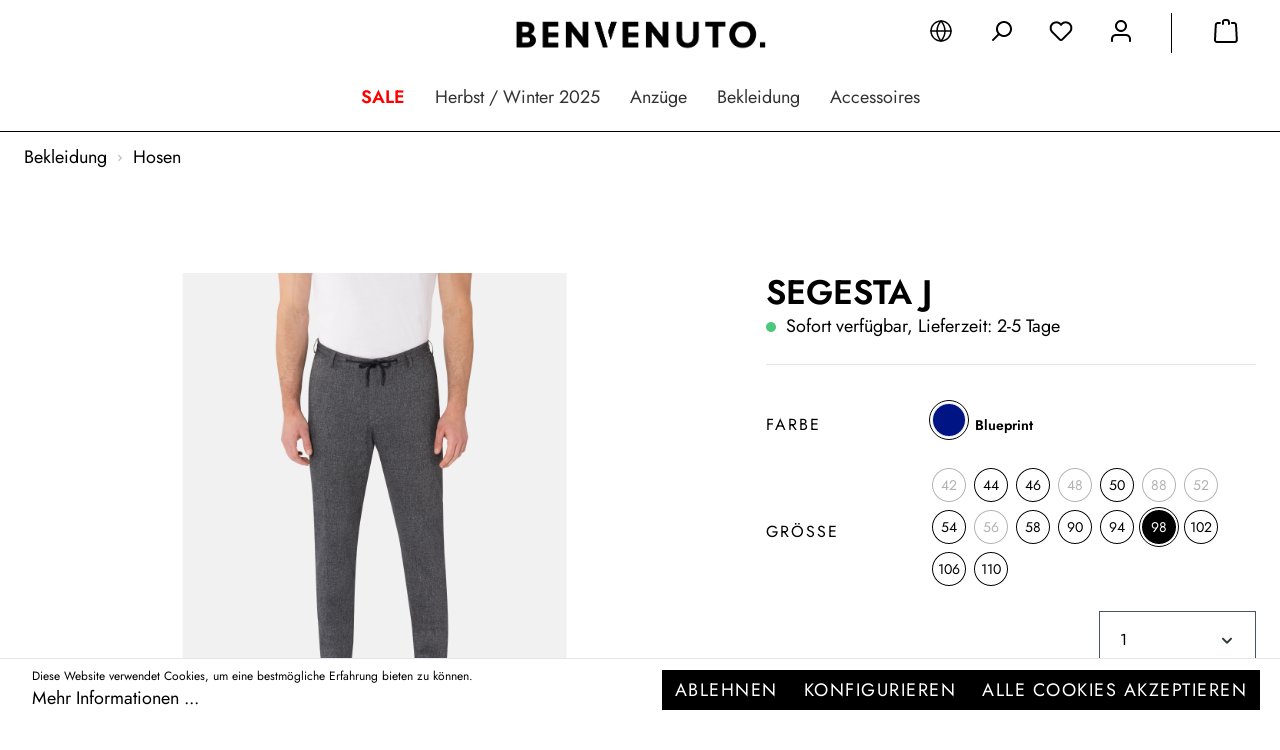

--- FILE ---
content_type: text/html; charset=UTF-8
request_url: https://benvenuto.eu/de/segesta-j/4043646015904
body_size: 27564
content:

<!DOCTYPE html>

<html lang="de-DE"
      itemscope="itemscope"
      itemtype="https://schema.org/WebPage">

                            
    <head>
                                    <meta charset="utf-8">
            
                            <meta name="viewport"
                      content="width=device-width, initial-scale=1, shrink-to-fit=no">
            
                            <meta name="author"
                      content=""/>
                <meta name="robots"
                      content="index,follow"/>
                <meta name="revisit-after"
                      content="15 days"/>
                <meta name="keywords"
                      content=""/>
                <meta name="description"
                      content="SEGESTA J ist eine super Slim Fit-Hose in bequemer Jersey-Qualität. Diese stylische Flat-Front Hose ist mit französischen Seitentaschen, Paspeltaschen hinten und einer schmalen Fußweite ausgestattet. Sie verfügt neben Schließknopf und Rei#s"/>
            
                <meta property="og:type"
          content="product"/>
    <meta property="og:site_name"
          content="BENVENUTO Onlineshop"/>
    <meta property="og:url"
          content="https://benvenuto.eu/de/segesta-j/4043646015904"/>
    <meta property="og:title"
          content="SEGESTA J"/>

    <meta property="og:description"
          content="SEGESTA J ist eine super Slim Fit-Hose in bequemer Jersey-Qualität. Diese stylische Flat-Front Hose ist mit französischen Seitentaschen, Paspeltaschen hinten und einer schmalen Fußweite ausgestattet. Sie verfügt neben Schließknopf und Rei#s"/>
    <meta property="og:image"
          content="https://benvenuto.eu/media/f8/27/1b/1753795345/45065_other2.jpg"/>

    
            <meta property="product:price:amount"
          content="69.95"/>
    <meta property="product:price:currency"
          content="EUR"/>
    <meta property="product:product_link"
          content="https://benvenuto.eu/de/segesta-j/4043646015904"/>

    <meta name="twitter:card"
          content="product"/>
    <meta name="twitter:site"
          content="BENVENUTO Onlineshop"/>
    <meta name="twitter:title"
          content="SEGESTA J"/>
    <meta name="twitter:description"
          content="SEGESTA J ist eine super Slim Fit-Hose in bequemer Jersey-Qualität. Diese stylische Flat-Front Hose ist mit französischen Seitentaschen, Paspeltaschen hinten und einer schmalen Fußweite ausgestattet. Sie verfügt neben Schließknopf und Rei#s"/>
    <meta name="twitter:image"
          content="https://benvenuto.eu/media/f8/27/1b/1753795345/45065_other2.jpg"/>

                            <meta itemprop="copyrightHolder"
                      content="BENVENUTO Onlineshop"/>
                <meta itemprop="copyrightYear"
                      content=""/>
                <meta itemprop="isFamilyFriendly"
                      content="false"/>
                <meta itemprop="image"
                      content="https://benvenuto.eu/media/e9/98/78/1662719458/logo-benvenuto.png"/>
            
                                                
                    <link rel="shortcut icon"
                  href="https://benvenuto.eu/media/37/20/a4/1681208157/benvenuto-favicon16.ico">
        
                                <link rel="apple-touch-icon"
                  sizes="180x180"
                  href="https://benvenuto.eu/media/ab/fb/55/1681208168/benvenuto-favicon32.ico">
                    
                            
            
    
    <link rel="canonical" href="https://benvenuto.eu/de/segesta-j/4043646015904" />

                    <title itemprop="name">SEGESTA J</title>
        
                                                                              <link rel="stylesheet"
                      href="https://benvenuto.eu/theme/e2cbe591026f14e512ccc59f5ac7ecb2/css/all.css?1763331293778006">
                                    

      
                
        
            <style>
            .header-row {
                margin-bottom: 0px;
            }
        </style>
        
            <script>
        window.googlePlacesConfig = {
            enableRegistrationBilling: true,
            enableRegistrationShipping: true,
            countriesNumberFirst: []
        };
    </script>

    <script async>
        window.googlePlacesInitialized = false;
        function initGooglePlacesPlugin() {
            window.googlePlacesInitialized = true;
        }
    </script>
    <script async src="https://maps.googleapis.com/maps/api/js?key=AIzaSyBo1xgH7Tl6510WpCzuOC3r_U_8ELzhKeA&libraries=places&callback=initGooglePlacesPlugin"></script>

                    <script>
        window.features = {"V6_5_0_0":false,"v6.5.0.0":false,"PERFORMANCE_TWEAKS":false,"performance.tweaks":false,"FEATURE_NEXT_1797":false,"feature.next.1797":false,"FEATURE_NEXT_16710":false,"feature.next.16710":false,"FEATURE_NEXT_13810":false,"feature.next.13810":false,"FEATURE_NEXT_13250":false,"feature.next.13250":false,"FEATURE_NEXT_17276":false,"feature.next.17276":false,"FEATURE_NEXT_16151":false,"feature.next.16151":false,"FEATURE_NEXT_16155":false,"feature.next.16155":false,"FEATURE_NEXT_19501":false,"feature.next.19501":false,"FEATURE_NEXT_15053":false,"feature.next.15053":false,"FEATURE_NEXT_18215":false,"feature.next.18215":false,"FEATURE_NEXT_15815":false,"feature.next.15815":false,"FEATURE_NEXT_14699":false,"feature.next.14699":false,"FEATURE_NEXT_15707":false,"feature.next.15707":false,"FEATURE_NEXT_14360":false,"feature.next.14360":false,"FEATURE_NEXT_15172":false,"feature.next.15172":false,"FEATURE_NEXT_14001":false,"feature.next.14001":false,"FEATURE_NEXT_7739":false,"feature.next.7739":false,"FEATURE_NEXT_16200":false,"feature.next.16200":false,"FEATURE_NEXT_13410":false,"feature.next.13410":false,"FEATURE_NEXT_15917":false,"feature.next.15917":false,"FEATURE_NEXT_15957":false,"feature.next.15957":false,"FEATURE_NEXT_13601":false,"feature.next.13601":false,"FEATURE_NEXT_16992":false,"feature.next.16992":false,"FEATURE_NEXT_7530":false,"feature.next.7530":false,"FEATURE_NEXT_16824":false,"feature.next.16824":false,"FEATURE_NEXT_16271":false,"feature.next.16271":false,"FEATURE_NEXT_15381":false,"feature.next.15381":false,"FEATURE_NEXT_17275":false,"feature.next.17275":false,"FEATURE_NEXT_17016":false,"feature.next.17016":false,"FEATURE_NEXT_16236":false,"feature.next.16236":false,"FEATURE_NEXT_16640":false,"feature.next.16640":false,"FEATURE_NEXT_17858":false,"feature.next.17858":false,"FEATURE_NEXT_6758":false,"feature.next.6758":false,"FEATURE_NEXT_19048":false,"feature.next.19048":false,"FEATURE_NEXT_19822":false,"feature.next.19822":false,"FEATURE_NEXT_18129":false,"feature.next.18129":false,"FEATURE_NEXT_19163":false,"feature.next.19163":false,"FEATURE_NEXT_18187":false,"feature.next.18187":false,"FEATURE_NEXT_17978":false,"feature.next.17978":false,"FEATURE_NEXT_11634":false,"feature.next.11634":false,"FEATURE_NEXT_21547":false,"feature.next.21547":false,"FEATURE_NEXT_22900":false,"feature.next.22900":false};
    </script>
        

                                                    
                            
            <script type="text/javascript" src='https://www.google.com/recaptcha/api.js?render=6LdTwgIqAAAAAKL3kXYBU4GlAuJFXeybzVSfCvLN' defer></script>
        <script>
                                        window.googleReCaptchaV3Active = true;
                    </script>
            
                
                                    <script>
                    window.useDefaultCookieConsent = true;
                </script>
                    
            </head>

    <body class="is-ctl-product is-act-index">

                        <noscript class="noscript-main">
                
    <div role="alert"
         class="alert alert-info alert-has-icon">
                                                                                <span class="icon icon-info">
                        <svg xmlns="http://www.w3.org/2000/svg" xmlns:xlink="http://www.w3.org/1999/xlink" width="24" height="24" viewBox="0 0 24 24"><defs><path d="M12 7c.5523 0 1 .4477 1 1s-.4477 1-1 1-1-.4477-1-1 .4477-1 1-1zm1 9c0 .5523-.4477 1-1 1s-1-.4477-1-1v-5c0-.5523.4477-1 1-1s1 .4477 1 1v5zm11-4c0 6.6274-5.3726 12-12 12S0 18.6274 0 12 5.3726 0 12 0s12 5.3726 12 12zM12 2C6.4772 2 2 6.4772 2 12s4.4772 10 10 10 10-4.4772 10-10S17.5228 2 12 2z" id="icons-default-info" /></defs><use xlink:href="#icons-default-info" fill="#758CA3" fill-rule="evenodd" /></svg>
        </span>
    
                                        
                    <div class="alert-content-container">
                                                    
                                    <div class="alert-content">
                                                    Um unseren Shop in vollem Umfang nutzen zu können, empfehlen wir Ihnen Javascript in Ihrem Browser zu aktivieren.
                                            </div>
                
                                                                </div>
            </div>
            </noscript>
        
                    <header class="header-main">
                                        
    
	    <div class="container">
        <div class="row align-items-center header-row">
                            <div class="header-logo-col-fixed">
                        <div class="header-logo-main">
                    <a class="header-logo-main-link"
               href="/de/"
               title="Zur Startseite wechseln">
                                    <picture class="header-logo-picture">
                                                                                
                                                                            
                                                                                    <img src="https://benvenuto.eu/media/e9/98/78/1662719458/logo-benvenuto.png"
                                     alt="Zur Startseite wechseln"
                                     class="img-fluid header-logo-main-img"/>
                                                                        </picture>
                            </a>
            </div>
                </div>
                <div class="col-2 d-none d-sm-block">
                    <div class="menu-button">
                            <button class="btn nav-main-toggle-btn header-actions-btn pl-0"
            type="button"
            data-offcanvas-menu="true"
            aria-label="Menü">
                                                                                                                                <span class="icon icon-stack">
                        <svg xmlns="http://www.w3.org/2000/svg" xmlns:xlink="http://www.w3.org/1999/xlink" width="24" height="24" viewBox="0 0 24 24"><defs><path d="M3 13c-.5523 0-1-.4477-1-1s.4477-1 1-1h18c.5523 0 1 .4477 1 1s-.4477 1-1 1H3zm0-7c-.5523 0-1-.4477-1-1s.4477-1 1-1h18c.5523 0 1 .4477 1 1s-.4477 1-1 1H3zm0 14c-.5523 0-1-.4477-1-1s.4477-1 1-1h18c.5523 0 1 .4477 1 1s-.4477 1-1 1H3z" id="icons-default-stack" /></defs><use xlink:href="#icons-default-stack" fill="#758CA3" fill-rule="evenodd" /></svg>
        </span>
    
                                                
                                
                <span class="d-none d-xl-inline">Menü</span>
    </button>
                    </div>
                </div>
                <div class="col-12 order-2 col-sm order-sm-1"></div>
            
                            <div class="col-12 order-1 col-sm-auto order-sm-2 header-actions-col">
                    <div class="row no-gutters">
                                                                                <div class="col d-sm-none">
                                <div class="menu-button">
                                        <button class="btn nav-main-toggle-btn header-actions-btn pl-0"
            type="button"
            data-offcanvas-menu="true"
            aria-label="Menü">
                                                                                                                                <span class="icon icon-stack">
                        <svg xmlns="http://www.w3.org/2000/svg" xmlns:xlink="http://www.w3.org/1999/xlink" width="24" height="24" viewBox="0 0 24 24"><defs><path d="M3 13c-.5523 0-1-.4477-1-1s.4477-1 1-1h18c.5523 0 1 .4477 1 1s-.4477 1-1 1H3zm0-7c-.5523 0-1-.4477-1-1s.4477-1 1-1h18c.5523 0 1 .4477 1 1s-.4477 1-1 1H3zm0 14c-.5523 0-1-.4477-1-1s.4477-1 1-1h18c.5523 0 1 .4477 1 1s-.4477 1-1 1H3z" id="icons-default-stack" /></defs><use xlink:href="#icons-default-stack" fill="#758CA3" fill-rule="evenodd" /></svg>
        </span>
    
                                                
                                
                <span class="d-none d-xl-inline">Menü</span>
    </button>
                                </div>
                            </div>
                        
                        
                        	<div class="col-auto d-none d-lg-block">
		<div class="language-currency">
			    <div class="dropdown" data-language-currency="true">
        <button class="btn header-actions-btn"
                type="button"
                id="languageCurrencyWidget"
                data-toggle="dropdown"
                aria-haspopup="true"
                aria-expanded="false">
                                    <span class="icon icon-showroom icon-showroom-globe"><?xml version="1.0" encoding="UTF-8"?><svg width="24px" height="24px" viewBox="0 0 24 24" version="1.1" xmlns="http://www.w3.org/2000/svg" xmlns:xlink="http://www.w3.org/1999/xlink"><title>Einstellungen</title><g id="Symbols" stroke="none" stroke-width="1" fill="none" fill-rule="evenodd"><g id="globe" fill="#31383C" transform="translate(1.000000, 1.000000)"><path d="M11,0.25 C5.06293894,0.25 0.25,5.06293894 0.25,11 C0.25,16.9370611 5.06293894,21.75 11,21.75 C16.9370611,21.75 21.75,16.9370611 21.75,11 C21.75,5.06293894 16.9370611,0.25 11,0.25 Z M11,1.75 C16.1086339,1.75 20.25,5.89136606 20.25,11 C20.25,16.1086339 16.1086339,20.25 11,20.25 C5.89136606,20.25 1.75,16.1086339 1.75,11 C1.75,5.89136606 5.89136606,1.75 11,1.75 Z" id="Oval"></path><path d="M21,10.25 C21.4142136,10.25 21.75,10.5857864 21.75,11 C21.75,11.3796958 21.4678461,11.693491 21.1017706,11.7431534 L21,11.75 L1,11.75 C0.585786438,11.75 0.25,11.4142136 0.25,11 C0.25,10.6203042 0.532153882,10.306509 0.898229443,10.2568466 L1,10.25 L21,10.25 Z" id="Path"></path><path d="M10.4462411,0.494182727 C7.82234897,3.36676861 6.33119657,7.09464961 6.2501627,10.9843788 C6.33119657,14.9053504 7.82234897,18.6332314 10.4462411,21.5058173 C10.7436313,21.8313942 11.2563687,21.8313942 11.5537589,21.5058173 C14.177651,18.6332314 15.6688034,14.9053504 15.7498373,11.0156212 C15.6688034,7.09464961 14.177651,3.36676861 11.5537589,0.494182727 C11.2563687,0.168605758 10.7436313,0.168605758 10.4462411,0.494182727 Z M11,2.15 L11.2007533,2.40171199 C13.1095262,4.86274433 14.1848644,7.88121844 14.2501627,11.0156212 L14.2367526,11.4034414 C14.0938059,14.3725723 13.029994,17.2401701 11.2007533,19.5983309 L10.999,19.849 L10.7992467,19.598288 C8.89047385,17.1372557 7.81513562,14.1187816 7.7498373,10.9843788 C7.81513562,7.87774706 8.89047385,4.86235862 10.7992467,2.40166913 L11,2.15 Z" id="Path"></path></g></g></svg></span>    
            </button>

        <div class="dropdown-menu open-in-center language-currency-menu-dropdown js-language-currency-menu-dropdown"
             aria-labelledby="languageCurrencyWidget">
                            
            <div class="top-bar-nav-item top-bar-language">
                            <form method="post"
                      action="/de/checkout/language"
                      class="language-form"
                      data-form-auto-submit="true">

                                                                <input type="hidden" name="_csrf_token" value="3c5aec7df5.aW_2ptMwiYHYt_sHKjeZjq3gjbyocqT2vSgvBRnVdkY.HwiOxKlX_rai8Y5wGVav3vfV98jxAu6X-hFudn-WBzUkHLrouF_A0JHWiA">
                    
                        <div data-showroom-collapse="true">
        <div class="js-collapse-column">
                                                
            <div class="global-collapse-headline js-collapse-column-trigger"
                 id="collapseLanguageTrigger"
                 data-target="#collapseLanguage"
                 aria-expanded="true"
                 aria-controls="collapseLanguage">
                <span class="top-bar-list-icon language-flag country-de language-de"></span>
                Deutsch
                <div class="global-collapse-column-toggle">
                    <span class="global-collapse-plus-icon">                        <span class="icon icon-plus icon-md icon-primary">
                        <svg xmlns="http://www.w3.org/2000/svg" xmlns:xlink="http://www.w3.org/1999/xlink" width="24" height="24" viewBox="0 0 24 24"><defs><path d="M11 11V3c0-.5523.4477-1 1-1s1 .4477 1 1v8h8c.5523 0 1 .4477 1 1s-.4477 1-1 1h-8v8c0 .5523-.4477 1-1 1s-1-.4477-1-1v-8H3c-.5523 0-1-.4477-1-1s.4477-1 1-1h8z" id="icons-default-plus" /></defs><use xlink:href="#icons-default-plus" fill="#758CA3" fill-rule="evenodd" /></svg>
        </span>
    
    </span>
                    <span class="global-collapse-minus-icon">                        <span class="icon icon-minus icon-md icon-primary">
                        <svg xmlns="http://www.w3.org/2000/svg" xmlns:xlink="http://www.w3.org/1999/xlink" width="24" height="24" viewBox="0 0 24 24"><defs><path id="icons-default-minus" d="M3 13h18c.5523 0 1-.4477 1-1s-.4477-1-1-1H3c-.5523 0-1 .4477-1 1s.4477 1 1 1z" /></defs><use xlink:href="#icons-default-minus" fill="#758CA3" fill-rule="evenodd" /></svg>
        </span>
    
    </span>
                </div>
            </div>
            <div id="collapseLanguageTarget"
                 class="global-collapse-content collapse js-column-content"
                 aria-labelledby="collapseLanguage">
                                    <div class="top-bar-list" aria-labelledby="currenciesDropdown-top-bar">
                                                                                                                                                                                                                                                                                                                                                                                    
                                    <label class="top-bar-list-label"
                                           for="top-bar-e918741178714285be7280c5506b3582">
                                        <input id="top-bar-e918741178714285be7280c5506b3582"
                                               class="top-bar-list-radio"
                                               value="e918741178714285be7280c5506b3582"
                                               name="languageId"
                                               type="radio">
                                        <div class="top-bar-list-icon language-flag country-en language-gb"></div>
                                        English
                                    </label>
                                                                                                        </div>
                            </div>

            <input name="redirectTo" type="hidden" value="frontend.detail.page"/>

                            <input name="redirectParameters[productId]" type="hidden" value="97fc0dfd2aa1befa67877ca5c775ed03">
                    </div>
    </div>
                </form>
                    </div>
    
                            
            </div>
    </div>
		</div>
	</div>

    <div class="col-auto">
        <div class="search-toggle">
            <button class="btn header-actions-btn search-toggle-btn js-search-toggle-btn collapsed"
                    type="button"
            data-toggle="collapse"
            data-target="#searchCollapse"
            aria-expanded="false"
            aria-controls="searchCollapse"
            aria-label="Suchen">
                                    <span class="icon icon-search">
                        <svg xmlns="http://www.w3.org/2000/svg" xmlns:xlink="http://www.w3.org/1999/xlink" width="24" height="24" viewBox="0 0 24 24"><defs><path d="M10.0944 16.3199 4.707 21.707c-.3905.3905-1.0237.3905-1.4142 0-.3905-.3905-.3905-1.0237 0-1.4142L8.68 14.9056C7.6271 13.551 7 11.8487 7 10c0-4.4183 3.5817-8 8-8s8 3.5817 8 8-3.5817 8-8 8c-1.8487 0-3.551-.627-4.9056-1.6801zM15 16c3.3137 0 6-2.6863 6-6s-2.6863-6-6-6-6 2.6863-6 6 2.6863 6 6 6z" id="icons-default-search" /></defs><use xlink:href="#icons-default-search" fill="#758CA3" fill-rule="evenodd" /></svg>
        </span>
    
                </button>
        </div>
    </div>

                                                                                                                    <div class="col-auto">
                                    <div class="header-wishlist">
                                        <a class="btn header-wishlist-btn header-actions-btn"
                                           href="/de/wishlist"
                                           title="Merkzettel"
                                           aria-label="Merkzettel">
                                                
            <span class="header-wishlist-icon">
                                    <span class="icon icon-heart">
                        <svg xmlns="http://www.w3.org/2000/svg" xmlns:xlink="http://www.w3.org/1999/xlink" width="24" height="24" viewBox="0 0 24 24"><defs><path d="M20.0139 12.2998c1.8224-1.8224 1.8224-4.7772 0-6.5996-1.8225-1.8225-4.7772-1.8225-6.5997 0L12 7.1144l-1.4142-1.4142c-1.8225-1.8225-4.7772-1.8225-6.5997 0-1.8224 1.8224-1.8224 4.7772 0 6.5996l7.519 7.519a.7.7 0 0 0 .9899 0l7.5189-7.519zm1.4142 1.4142-7.519 7.519c-1.0543 1.0544-2.7639 1.0544-3.8183 0L2.572 13.714c-2.6035-2.6035-2.6035-6.8245 0-9.428 2.6035-2.6035 6.8246-2.6035 9.4281 0 2.6035-2.6035 6.8246-2.6035 9.428 0 2.6036 2.6035 2.6036 6.8245 0 9.428z" id="icons-default-heart" /></defs><use xlink:href="#icons-default-heart" fill="#758CA3" fill-rule="evenodd" /></svg>
        </span>
    
            </span>
    
        
    
    <span class="badge badge-primary header-wishlist-badge"
          id="wishlist-basket"
          data-wishlist-storage="true"
          data-wishlist-storage-options="{&quot;listPath&quot;:&quot;\/de\/wishlist\/list&quot;,&quot;mergePath&quot;:&quot;\/de\/wishlist\/merge&quot;,&quot;tokenMergePath&quot;:&quot;8145ab15c07179364c4009cc0c76a.fL4e7NyUPMK4csoS_mc2s7XywxR9aiIUTqp0dmyTlJU.G4wmpa6kbrWPB6BVlCtp5u3Lt306BGkkI8NFIBTx9fwVh1-Pked3pdobgw&quot;,&quot;pageletPath&quot;:&quot;\/de\/wishlist\/merge\/pagelet&quot;,&quot;tokenPageletPath&quot;:&quot;85d28524075d71030a7.UljEaDIsgdLxkqC5mVMR_P-zyvvPsKKERoImq5DnPS0.PmiWCwJ-uaum8M_3zSFVxJ3SvZyLgtLqCrNt3qCDbUJhB7QeaE3XiIPE4Q&quot;}"
          data-wishlist-widget="true"
          data-wishlist-widget-options="{&quot;showCounter&quot;:true}"
    ></span>
                                        </a>
                                    </div>
                                </div>
                            
                                                    
                                                                                <div class="col-auto">
                                <div class="account-menu">
                                                    <div class="dropdown">
                    <button class="btn account-menu-btn header-actions-btn"
                    type="button"
                    id="accountWidget"
                    data-offcanvas-account-menu="true"
                    data-toggle="dropdown"
                    aria-haspopup="true"
                    aria-expanded="false"
                    aria-label="Mein Konto"
                    title="Mein Konto">
                                        <span class="icon icon-avatar">
                        <svg xmlns="http://www.w3.org/2000/svg" xmlns:xlink="http://www.w3.org/1999/xlink" width="24" height="24" viewBox="0 0 24 24"><defs><path d="M12 3C9.7909 3 8 4.7909 8 7c0 2.2091 1.7909 4 4 4 2.2091 0 4-1.7909 4-4 0-2.2091-1.7909-4-4-4zm0-2c3.3137 0 6 2.6863 6 6s-2.6863 6-6 6-6-2.6863-6-6 2.6863-6 6-6zM4 22.099c0 .5523-.4477 1-1 1s-1-.4477-1-1V20c0-2.7614 2.2386-5 5-5h10.0007c2.7614 0 5 2.2386 5 5v2.099c0 .5523-.4477 1-1 1s-1-.4477-1-1V20c0-1.6569-1.3431-3-3-3H7c-1.6569 0-3 1.3431-3 3v2.099z" id="icons-default-avatar" /></defs><use xlink:href="#icons-default-avatar" fill="#758CA3" fill-rule="evenodd" /></svg>
        </span>
    
                </button>
        
                    <div class="dropdown-menu dropdown-menu-right account-menu-dropdown js-account-menu-dropdown"
                 aria-labelledby="accountWidget">
                

        
                                                        <button class="btn btn-light offcanvas-close js-offcanvas-close btn-block sticky-top">
                                                                            <span class="icon icon-x icon-sm">
                        <svg xmlns="http://www.w3.org/2000/svg" xmlns:xlink="http://www.w3.org/1999/xlink" width="24" height="24" viewBox="0 0 24 24"><defs><path d="m10.5858 12-7.293-7.2929c-.3904-.3905-.3904-1.0237 0-1.4142.3906-.3905 1.0238-.3905 1.4143 0L12 10.5858l7.2929-7.293c.3905-.3904 1.0237-.3904 1.4142 0 .3905.3906.3905 1.0238 0 1.4143L13.4142 12l7.293 7.2929c.3904.3905.3904 1.0237 0 1.4142-.3906.3905-1.0238.3905-1.4143 0L12 13.4142l-7.2929 7.293c-.3905.3904-1.0237.3904-1.4142 0-.3905-.3906-.3905-1.0238 0-1.4143L10.5858 12z" id="icons-default-x" /></defs><use xlink:href="#icons-default-x" fill="#758CA3" fill-rule="evenodd" /></svg>
        </span>
    
                            
                                                    Menü schließen
                                            </button>
                
    
                    <div class="offcanvas-content-container">
                <div class="account-menu">
                                                        <div class="dropdown-header account-menu-header">
                        Mein Konto
                    </div>
                                    
                                    <div class="account-menu-login">
                    <a href="/de/account/login"
                       title="Anmelden"
                       class="btn btn-primary account-menu-login-button">
                        Anmelden
                    </a>
                </div>
                    
                    <div class="account-menu-links">
                    <div class="header-account-menu">
        <div class="card account-menu-inner">
                
                                                <div class="list-group list-group-flush account-aside-list-group">
                        
                                                                <a href="/de/account"
                                   title="Übersicht"
                                   class="list-group-item list-group-item-action account-aside-item">
                                    Übersicht
                                </a>
                            
                                                            <a href="/de/account/profile"
                                   title="Persönliches Profil"
                                   class="list-group-item list-group-item-action account-aside-item">
                                    Persönliches Profil
                                </a>
                            
                                                            <a href="/de/account/address"
                                   title="Adressen"
                                   class="list-group-item list-group-item-action account-aside-item">
                                    Adressen
                                </a>
                            
                                                            <a href="/de/account/payment"
                                   title="Zahlungsarten"
                                   class="list-group-item list-group-item-action account-aside-item">
                                    Zahlungsarten
                                </a>
                            
                                                            <a href="/de/account/order"
                                   title="Bestellungen"
                                   class="list-group-item list-group-item-action account-aside-item">
                                    Bestellungen
                                </a>
                                                    

                        <a href="/de/account/lenz-credit-management"
               title="Guthaben-Codes"
               class="list-group-item list-group-item-action account-aside-item">
                Guthaben-Codes
            </a>
                                </div>
                            
                        <div class="card-footer account-aside-footer account-menu-register">
            <a href="/de/account/login"
               title="registrieren"
               class="btn btn-sm btn-block btn-outline-secondary">
                oder registrieren
            </a>
        </div>
            </div>
    </div>
            </div>
            </div>
        </div>
                </div>
            </div>

                                    </div>
                            </div>
                        
                        
                            <div class="col-auto">
        <div class="header-cart"
             data-offcanvas-cart="true">
            <a class="btn header-cart-btn header-actions-btn"
               href="/de/checkout/cart"
               data-cart-widget="true"
               title="Warenkorb"
               aria-label="Warenkorb">
                    <span class="header-cart-icon">
                                <span class="icon icon-bag">
                        <svg xmlns="http://www.w3.org/2000/svg" xmlns:xlink="http://www.w3.org/1999/xlink" width="24" height="24" viewBox="0 0 24 24"><defs><path d="M5.892 3c.5523 0 1 .4477 1 1s-.4477 1-1 1H3.7895a1 1 0 0 0-.9986.9475l-.7895 15c-.029.5515.3946 1.0221.9987 1.0525h17.8102c.5523 0 1-.4477.9986-1.0525l-.7895-15A1 1 0 0 0 20.0208 5H17.892c-.5523 0-1-.4477-1-1s.4477-1 1-1h2.1288c1.5956 0 2.912 1.249 2.9959 2.8423l.7894 15c.0035.0788.0035.0788.0042.1577 0 1.6569-1.3432 3-3 3H3c-.079-.0007-.079-.0007-.1577-.0041-1.6546-.0871-2.9253-1.499-2.8382-3.1536l.7895-15C.8775 4.249 2.1939 3 3.7895 3H5.892zm4 2c0 .5523-.4477 1-1 1s-1-.4477-1-1V3c0-1.6569 1.3432-3 3-3h2c1.6569 0 3 1.3431 3 3v2c0 .5523-.4477 1-1 1s-1-.4477-1-1V3c0-.5523-.4477-1-1-1h-2c-.5523 0-1 .4477-1 1v2z" id="icons-default-bag" /></defs><use xlink:href="#icons-default-bag" fill="#758CA3" fill-rule="evenodd" /></svg>
        </span>
    
        </span>
            </a>
        </div>
    </div>
                    </div>
                </div>
                    </div>
    </div>

	
	<!-- Google tag (gtag.js) -->
	<script async src="https://www.googletagmanager.com/gtag/js?id=G-RV6HG4MC23"></script>
	<script>
		window.dataLayer = window.dataLayer || [];
		function gtag(){dataLayer.push(arguments);}
		gtag('js', new Date());

		gtag('config', 'G-RV6HG4MC23');
	</script>

    <div class="main-navigation">
        <ul class="nav-list">
                                                <li class="nav-item  ">
                        <a href="https://benvenuto.eu/de/sale/"
                           class="">
                            SALE
                        </a>

                                                                    </li>
                                                                <li class="nav-item  ">
                        <a href="https://benvenuto.eu/de/herbst-winter-2025/"
                           class="">
                            Herbst / Winter 2025
                        </a>

                                                                    </li>
                                                                <li class="nav-item  dropdown">
                        <a href="https://benvenuto.eu/de/anzuege/"
                           class="dropdown-toggle">
                            Anzüge
                        </a>

                                                                            <ul class="dropdown-menu">
                                                                    <li class="dropdown-item ">
                                        <a href="https://benvenuto.eu/de/anzuege/mix-match-sakkos/">
                                            Mix &amp; Match Sakkos
                                        </a>
                                    </li>
                                                                    <li class="dropdown-item ">
                                        <a href="https://benvenuto.eu/de/anzuege/mix-match-hosen/">
                                            Mix &amp; Match Hosen
                                        </a>
                                    </li>
                                                                    <li class="dropdown-item ">
                                        <a href="https://benvenuto.eu/de/anzuege/mix-match-westen/">
                                            Mix &amp; Match Westen
                                        </a>
                                    </li>
                                                            </ul>
                                            </li>
                                                                <li class="nav-item  dropdown">
                        <a href="https://benvenuto.eu/de/bekleidung/"
                           class="dropdown-toggle">
                            Bekleidung
                        </a>

                                                                            <ul class="dropdown-menu">
                                                                    <li class="dropdown-item ">
                                        <a href="https://benvenuto.eu/de/bekleidung/sakkos-blazer/">
                                            Sakkos/Blazer
                                        </a>
                                    </li>
                                                                    <li class="dropdown-item ">
                                        <a href="https://benvenuto.eu/de/bekleidung/maentel-jacken-westen/">
                                            Mäntel/Jacken/Westen
                                        </a>
                                    </li>
                                                                    <li class="dropdown-item active">
                                        <a href="https://benvenuto.eu/de/bekleidung/hosen/">
                                            Hosen
                                        </a>
                                    </li>
                                                                    <li class="dropdown-item ">
                                        <a href="https://benvenuto.eu/de/bekleidung/hemden-t-shirts/">
                                            Hemden/T-Shirts
                                        </a>
                                    </li>
                                                                    <li class="dropdown-item ">
                                        <a href="https://benvenuto.eu/de/bekleidung/pullover/">
                                            Pullover
                                        </a>
                                    </li>
                                                            </ul>
                                            </li>
                                                                <li class="nav-item  ">
                        <a href="https://benvenuto.eu/de/accessoires/"
                           class="">
                            Accessoires
                        </a>

                                                                    </li>
                                    </ul>
	</div>
            </header>
        
                
    <div class="collapse header-search"
         id="searchCollapse">
        <div class="d-flex align-items-baseline search-container">
            <form action="/de/search"
                    method="get"
                    data-search-form="true"
                    data-url="/de/suggest?search="
                    class="header-search-form">
                                                        <div class="input-group">
                                                    <input type="search"
                                   name="search"
                                   class="form-control header-search-input"
                                   autocomplete="off"
                                   autocapitalize="off"
                                   placeholder="Suchbegriff ..."
                                   aria-label="Suchbegriff ..."
                                   value=""
                            >
                        
                                                                                                                <div class="input-group-append">
                                    <button type="submit"
                                            class="btn header-search-btn"
                                            aria-label="Suchen">
                                        <span class="header-search-icon">
                                                                    <span class="icon icon-search">
                        <svg xmlns="http://www.w3.org/2000/svg" xmlns:xlink="http://www.w3.org/1999/xlink" width="24" height="24" viewBox="0 0 24 24"><defs><path d="M10.0944 16.3199 4.707 21.707c-.3905.3905-1.0237.3905-1.4142 0-.3905-.3905-.3905-1.0237 0-1.4142L8.68 14.9056C7.6271 13.551 7 11.8487 7 10c0-4.4183 3.5817-8 8-8s8 3.5817 8 8-3.5817 8-8 8c-1.8487 0-3.551-.627-4.9056-1.6801zM15 16c3.3137 0 6-2.6863 6-6s-2.6863-6-6-6-6 2.6863-6 6 2.6863 6 6 6z" id="icons-default-search" /></defs><use xlink:href="#icons-default-search" fill="#758CA3" fill-rule="evenodd" /></svg>
        </span>
    
                                            </span>
                                    </button>
                                </div>
                                                                        </div>
                
                            </form>

            <button class="btn js-search-toggle-btn header-search-btn-close"
                    type="button"
            data-bs-toggle="collapse"
            data-bs-target="#searchCollapse"
            aria-expanded="false"
            aria-controls="searchCollapse"
            data-search-widget-options='{&quot;searchWidgetMinChars&quot;:3}'>
                                    <span class="icon icon-x icon-md">
                        <svg xmlns="http://www.w3.org/2000/svg" xmlns:xlink="http://www.w3.org/1999/xlink" width="24" height="24" viewBox="0 0 24 24"><defs><path d="m10.5858 12-7.293-7.2929c-.3904-.3905-.3904-1.0237 0-1.4142.3906-.3905 1.0238-.3905 1.4143 0L12 10.5858l7.2929-7.293c.3905-.3904 1.0237-.3904 1.4142 0 .3905.3906.3905 1.0238 0 1.4143L13.4142 12l7.293 7.2929c.3904.3905.3904 1.0237 0 1.4142-.3906.3905-1.0238.3905-1.4143 0L12 13.4142l-7.2929 7.293c-.3905.3904-1.0237.3904-1.4142 0-.3905-.3906-.3905-1.0238 0-1.4143L10.5858 12z" id="icons-default-x" /></defs><use xlink:href="#icons-default-x" fill="#758CA3" fill-rule="evenodd" /></svg>
        </span>
    
                </button>
        </div>
    </div>

                                    <div class="d-none js-navigation-offcanvas-initial-content">
                                            

        
                                                        <button class="btn btn-light offcanvas-close js-offcanvas-close btn-block sticky-top">
                                                    <span class="icon icon-x icon-md">
                        <svg xmlns="http://www.w3.org/2000/svg" xmlns:xlink="http://www.w3.org/1999/xlink" width="24" height="24" viewBox="0 0 24 24"><defs><path d="m10.5858 12-7.293-7.2929c-.3904-.3905-.3904-1.0237 0-1.4142.3906-.3905 1.0238-.3905 1.4143 0L12 10.5858l7.2929-7.293c.3905-.3904 1.0237-.3904 1.4142 0 .3905.3906.3905 1.0238 0 1.4143L13.4142 12l7.293 7.2929c.3904.3905.3904 1.0237 0 1.4142-.3906.3905-1.0238.3905-1.4143 0L12 13.4142l-7.2929 7.293c-.3905.3904-1.0237.3904-1.4142 0-.3905-.3906-.3905-1.0238 0-1.4143L10.5858 12z" id="icons-default-x" /></defs><use xlink:href="#icons-default-x" fill="#758CA3" fill-rule="evenodd" /></svg>
        </span>
    
    
                                                    Menü schließen
                                            </button>
                
    
                    <div class="offcanvas-content-container">
                    <div data-language-currency="true">
        <nav class="nav navigation-offcanvas-actions">
                                                
                
            
                                                
            <div class="top-bar-nav-item top-bar-language">
                            <form method="post"
                      action="/de/checkout/language"
                      class="language-form"
                      data-form-auto-submit="true">

                                                                <input type="hidden" name="_csrf_token" value="3c5aec7df5.aW_2ptMwiYHYt_sHKjeZjq3gjbyocqT2vSgvBRnVdkY.HwiOxKlX_rai8Y5wGVav3vfV98jxAu6X-hFudn-WBzUkHLrouF_A0JHWiA">
                    
                        <div data-showroom-collapse="true">
        <div class="js-collapse-column">
                                                
            <div class="global-collapse-headline js-collapse-column-trigger"
                 id="collapseLanguageTrigger"
                 data-target="#collapseLanguage"
                 aria-expanded="true"
                 aria-controls="collapseLanguage">
                <span class="top-bar-list-icon language-flag country-de language-de"></span>
                Deutsch
                <div class="global-collapse-column-toggle">
                    <span class="global-collapse-plus-icon">                        <span class="icon icon-plus icon-md icon-primary">
                        <svg xmlns="http://www.w3.org/2000/svg" xmlns:xlink="http://www.w3.org/1999/xlink" width="24" height="24" viewBox="0 0 24 24"><defs><path d="M11 11V3c0-.5523.4477-1 1-1s1 .4477 1 1v8h8c.5523 0 1 .4477 1 1s-.4477 1-1 1h-8v8c0 .5523-.4477 1-1 1s-1-.4477-1-1v-8H3c-.5523 0-1-.4477-1-1s.4477-1 1-1h8z" id="icons-default-plus" /></defs><use xlink:href="#icons-default-plus" fill="#758CA3" fill-rule="evenodd" /></svg>
        </span>
    
    </span>
                    <span class="global-collapse-minus-icon">                        <span class="icon icon-minus icon-md icon-primary">
                        <svg xmlns="http://www.w3.org/2000/svg" xmlns:xlink="http://www.w3.org/1999/xlink" width="24" height="24" viewBox="0 0 24 24"><defs><path id="icons-default-minus" d="M3 13h18c.5523 0 1-.4477 1-1s-.4477-1-1-1H3c-.5523 0-1 .4477-1 1s.4477 1 1 1z" /></defs><use xlink:href="#icons-default-minus" fill="#758CA3" fill-rule="evenodd" /></svg>
        </span>
    
    </span>
                </div>
            </div>
            <div id="collapseLanguageTarget"
                 class="global-collapse-content collapse js-column-content"
                 aria-labelledby="collapseLanguage">
                                    <div class="top-bar-list" aria-labelledby="currenciesDropdown-offcanvas">
                                                                                                                                                                                                                                                                                                                                                                                    
                                    <label class="top-bar-list-label"
                                           for="offcanvas-e918741178714285be7280c5506b3582">
                                        <input id="offcanvas-e918741178714285be7280c5506b3582"
                                               class="top-bar-list-radio"
                                               value="e918741178714285be7280c5506b3582"
                                               name="languageId"
                                               type="radio">
                                        <div class="top-bar-list-icon language-flag country-en language-gb"></div>
                                        English
                                    </label>
                                                                                                        </div>
                            </div>

            <input name="redirectTo" type="hidden" value="frontend.detail.page"/>

                            <input name="redirectParameters[productId]" type="hidden" value="97fc0dfd2aa1befa67877ca5c775ed03">
                    </div>
    </div>
                </form>
                    </div>
                
                    </nav>
    </div>

    
    <div class="navigation-offcanvas-container js-navigation-offcanvas">
        <div class="navigation-offcanvas-overlay-content js-navigation-offcanvas-overlay-content">
                                <a class="nav-item nav-link is-home-link navigation-offcanvas-link js-navigation-offcanvas-link"
       href="/de/widgets/menu/offcanvas"
       itemprop="url"
       title="Zeige alle Kategorien">
                    <span class="navigation-offcanvas-link-icon js-navigation-offcanvas-loading-icon">
                                        <span class="icon icon-stack">
                        <svg xmlns="http://www.w3.org/2000/svg" xmlns:xlink="http://www.w3.org/1999/xlink" width="24" height="24" viewBox="0 0 24 24"><defs><path d="M3 13c-.5523 0-1-.4477-1-1s.4477-1 1-1h18c.5523 0 1 .4477 1 1s-.4477 1-1 1H3zm0-7c-.5523 0-1-.4477-1-1s.4477-1 1-1h18c.5523 0 1 .4477 1 1s-.4477 1-1 1H3zm0 14c-.5523 0-1-.4477-1-1s.4477-1 1-1h18c.5523 0 1 .4477 1 1s-.4477 1-1 1H3z" id="icons-default-stack" /></defs><use xlink:href="#icons-default-stack" fill="#758CA3" fill-rule="evenodd" /></svg>
        </span>
    
                </span>
            <span itemprop="name">
                Zeige alle Kategorien
            </span>
            </a>

                <div class="navigation-offcanvas-back-link">
    <a class="nav-item nav-link is-back-link navigation-offcanvas-link js-navigation-offcanvas-link"
       href="/de/widgets/menu/offcanvas?navigationId=a3f35d2c44624772aebd33f415fe004c"
       itemprop="url"
       title="Zurück">
                    <span class="navigation-offcanvas-link-icon js-navigation-offcanvas-loading-icon">
                                        <span class="icon icon-arrow-medium-left">
                        <svg xmlns="http://www.w3.org/2000/svg" xmlns:xlink="http://www.w3.org/1999/xlink" width="16" height="16" viewBox="0 0 16 16"><defs><path id="icons-solid-arrow-medium-left" d="M4.7071 5.2929c-.3905-.3905-1.0237-.3905-1.4142 0-.3905.3905-.3905 1.0237 0 1.4142l4 4c.3905.3905 1.0237.3905 1.4142 0l4-4c.3905-.3905.3905-1.0237 0-1.4142-.3905-.3905-1.0237-.3905-1.4142 0L8 8.5858l-3.2929-3.293z" /></defs><use transform="matrix(0 -1 -1 0 16 16)" xlink:href="#icons-solid-arrow-medium-left" fill="#758CA3" fill-rule="evenodd" /></svg>
        </span>
    
                </span>

            <span itemprop="name">
                Zurück
            </span>
            </a>
                    <a class="nav-item nav-link navigation-offcanvas-headline"
       href="https://benvenuto.eu/de/bekleidung/hosen/"
              itemprop="url">
                    <span itemprop="name">
                Hosen
            </span>
            </a>

    </div>
            
            <ul class="list-unstyled navigation-offcanvas-list">
                                                    
<li class="navigation-offcanvas-list-item">
            <a class="navigation-offcanvas-link nav-item nav-link"
           href="https://benvenuto.eu/de/bekleidung/hosen/shorts/"
                       itemprop="url"
                       title="Shorts">
                            <span itemprop="name">Shorts</span>
                                    </a>
    </li>
                            </ul>
                            
            <a class="navigation-offcanvas-link navigation-offcanvas-teaser-image-container"
           href="https://benvenuto.eu/de/bekleidung/hosen/"
           title="">
                                
                        
                        
    
    
    
                
        
                
                    
            <img src="https://benvenuto.eu/media/d2/eb/af/1741254673/756x591_Mobile_3.jpg"                             srcset="https://benvenuto.eu/thumbnail/d2/eb/af/1741254673/756x591_Mobile_3_800x800.jpg 800w, https://benvenuto.eu/thumbnail/d2/eb/af/1741254673/756x591_Mobile_3_400x400.jpg 400w, https://benvenuto.eu/thumbnail/d2/eb/af/1741254673/756x591_Mobile_3_1920x1920.jpg 1920w"                                 sizes="500px"
                                         class="navigation-offcanvas-teaser-image" data-object-fit="cover"        />
            </a>
                        </div>
    </div>
        </div>
                                        </div>
                    
                    <main class="content-main">
                                    <div class="flashbags container">
                                            </div>
                
                                    <div class="container">
                                                    <div class="container-main">
                                                                                        
                                                                                                                                        
                    <nav aria-label="breadcrumb">
                                    <ol class="breadcrumb"
                        itemscope
                        itemtype="https://schema.org/BreadcrumbList">
                                                                                
                                                            <li class="breadcrumb-item"
                                                                        itemprop="itemListElement"
                                    itemscope
                                    itemtype="https://schema.org/ListItem">
                                                                            <a href="https://benvenuto.eu/de/bekleidung/"
                                           class="breadcrumb-link "
                                           title="Bekleidung"
                                                                                      itemprop="item">
                                            <link itemprop="url"
                                                  href="https://benvenuto.eu/de/bekleidung/"/>
                                            <span class="breadcrumb-title" itemprop="name">Bekleidung</span>
                                        </a>
                                                                        <meta itemprop="position" content="1"/>
                                </li>
                            
                                                                                                <div class="breadcrumb-placeholder">
                                                                <span class="icon icon-arrow-medium-right icon-fluid">
                        <svg xmlns="http://www.w3.org/2000/svg" xmlns:xlink="http://www.w3.org/1999/xlink" width="16" height="16" viewBox="0 0 16 16"><defs><path id="icons-solid-arrow-medium-right" d="M4.7071 5.2929c-.3905-.3905-1.0237-.3905-1.4142 0-.3905.3905-.3905 1.0237 0 1.4142l4 4c.3905.3905 1.0237.3905 1.4142 0l4-4c.3905-.3905.3905-1.0237 0-1.4142-.3905-.3905-1.0237-.3905-1.4142 0L8 8.5858l-3.2929-3.293z" /></defs><use transform="rotate(-90 8 8)" xlink:href="#icons-solid-arrow-medium-right" fill="#758CA3" fill-rule="evenodd" /></svg>
        </span>
    
                                        </div>
                                                                                                                                            
                                                            <li class="breadcrumb-item"
                                    aria-current="page"                                    itemprop="itemListElement"
                                    itemscope
                                    itemtype="https://schema.org/ListItem">
                                                                            <a href="https://benvenuto.eu/de/bekleidung/hosen/"
                                           class="breadcrumb-link  is-active"
                                           title="Hosen"
                                                                                      itemprop="item">
                                            <link itemprop="url"
                                                  href="https://benvenuto.eu/de/bekleidung/hosen/"/>
                                            <span class="breadcrumb-title" itemprop="name">Hosen</span>
                                        </a>
                                                                        <meta itemprop="position" content="2"/>
                                </li>
                            
                                                                                                                                    </ol>
                            </nav>
                                            
                                    
        <div class="product-detail"
             itemscope
             itemtype="https://schema.org/Product">
                                    <div class="product-detail-content">
                                            <div class="row product-detail-main">
                                    <div class="col-lg-7 product-detail-media">
                            
    
        
            
    
    
                
    
    <div class="cms-element-">
                    
                
                
                    
    
                        <div class="row gallery-slider-row is-loading js-gallery-zoom-modal-container"
                                                            data-magnifier="true"
                                                                                        data-magnifier-options='{"keepAspectRatioOnZoom":false}'
                                                                                        data-gallery-slider="true"
                                data-gallery-slider-options='{&quot;slider&quot;:{&quot;navPosition&quot;:&quot;bottom&quot;,&quot;speed&quot;:500,&quot;gutter&quot;:5,&quot;controls&quot;:true,&quot;autoHeight&quot;:false,&quot;startIndex&quot;:1},&quot;thumbnailSlider&quot;:{&quot;items&quot;:8,&quot;slideBy&quot;:5,&quot;controls&quot;:true,&quot;startIndex&quot;:1,&quot;responsive&quot;:{&quot;xs&quot;:{&quot;enabled&quot;:false,&quot;controls&quot;:false},&quot;sm&quot;:{&quot;enabled&quot;:false,&quot;controls&quot;:false},&quot;md&quot;:{&quot;enabled&quot;:true,&quot;controls&quot;:true,&quot;items&quot;:6,&quot;gutter&quot;:16},&quot;lg&quot;:{&quot;enabled&quot;:true,&quot;controls&quot;:true,&quot;items&quot;:8,&quot;gutter&quot;:16},&quot;xl&quot;:{&quot;enabled&quot;:true,&quot;controls&quot;:true,&quot;items&quot;:10,&quot;gutter&quot;:16}},&quot;gutter&quot;:16}}'
                            >

                                                    <div class="gallery-slider-col col-12 order-1"
                                 data-zoom-modal="true">
                                                                <div class="base-slider gallery-slider">
                                                                                                                                                                                                                            <div class="gallery-slider-container"
                                                         data-gallery-slider-container="true">
                                                                                                                                                                                                                                                        <div class="gallery-slider-item-container">
                                                                        <div class="gallery-slider-item is-contain js-magnifier-container" style="min-height: 500px">
                                                                            
                                                                                                                                                                                                                                        
                                                                                                                                                                                                                                        
                                                                                                
                        
                        
    
    
    
        
            <img src="https://benvenuto.eu/media/f8/27/1b/1753795345/45065_other2.jpg"                          class="img-fluid gallery-slider-image magnifier-image js-magnifier-image" alt="SEGESTA J" title="SEGESTA J" data-full-image="https://benvenuto.eu/media/f8/27/1b/1753795345/45065_other2.jpg" data-object-fit="contain" itemprop="image"        />
                                                                            </div>
                                                                    </div>
                                                                                                                                                                                                                                                                <div class="gallery-slider-item-container">
                                                                        <div class="gallery-slider-item is-contain js-magnifier-container" style="min-height: 500px">
                                                                            
                                                                                                                                                                                                                                        
                                                                                                                                                                                                                                        
                                                                                                
                        
                        
    
    
    
        
            <img src="https://benvenuto.eu/media/30/ab/f4/1753795345/45065_other1.jpg"                          class="img-fluid gallery-slider-image magnifier-image js-magnifier-image" alt="SEGESTA J" title="SEGESTA J" data-full-image="https://benvenuto.eu/media/30/ab/f4/1753795345/45065_other1.jpg" data-object-fit="contain" itemprop="image"        />
                                                                            </div>
                                                                    </div>
                                                                                                                                                                                                                                                                <div class="gallery-slider-item-container">
                                                                        <div class="gallery-slider-item is-contain js-magnifier-container" style="min-height: 500px">
                                                                            
                                                                                                                                                                                                                                        
                                                                                                                                                                                                                                        
                                                                                                
                        
                        
    
    
    
        
            <img src="https://benvenuto.eu/media/98/21/e1/1753795345/45065_main.jpg"                          class="img-fluid gallery-slider-image magnifier-image js-magnifier-image" alt="SEGESTA J" title="SEGESTA J" data-full-image="https://benvenuto.eu/media/98/21/e1/1753795345/45065_main.jpg" data-object-fit="contain" itemprop="image"        />
                                                                            </div>
                                                                    </div>
                                                                                                                                                                                                                                                                <div class="gallery-slider-item-container">
                                                                        <div class="gallery-slider-item is-contain js-magnifier-container" style="min-height: 500px">
                                                                            
                                                                                                                                                                                                                                        
                                                                                                                                                                                                                                        
                                                                                                
                        
                        
    
    
    
        
            <img src="https://benvenuto.eu/media/bf/84/0b/1753795345/45065_other3.jpg"                          class="img-fluid gallery-slider-image magnifier-image js-magnifier-image" alt="SEGESTA J" title="SEGESTA J" data-full-image="https://benvenuto.eu/media/bf/84/0b/1753795345/45065_other3.jpg" data-object-fit="contain" itemprop="image"        />
                                                                            </div>
                                                                    </div>
                                                                                                                                                                                                                                                                <div class="gallery-slider-item-container">
                                                                        <div class="gallery-slider-item is-contain js-magnifier-container" style="min-height: 500px">
                                                                            
                                                                                                                                                                                                                                        
                                                                                                                                                                                                                                        
                                                                                                
                        
                        
    
    
    
        
            <img src="https://benvenuto.eu/media/fa/3a/20/1753795345/45065_other4.jpg"                          class="img-fluid gallery-slider-image magnifier-image js-magnifier-image" alt="SEGESTA J" title="SEGESTA J" data-full-image="https://benvenuto.eu/media/fa/3a/20/1753795345/45065_other4.jpg" data-object-fit="contain" itemprop="image"        />
                                                                            </div>
                                                                    </div>
                                                                                                                                                                                                                                                                <div class="gallery-slider-item-container">
                                                                        <div class="gallery-slider-item is-contain js-magnifier-container" style="min-height: 500px">
                                                                            
                                                                                                                                                                                                                                        
                                                                                                                                                                                                                                        
                                                                                                
                        
                        
    
    
    
        
            <img src="https://benvenuto.eu/media/55/00/df/1753795346/45065_other5.jpg"                          class="img-fluid gallery-slider-image magnifier-image js-magnifier-image" alt="SEGESTA J" title="SEGESTA J" data-full-image="https://benvenuto.eu/media/55/00/df/1753795346/45065_other5.jpg" data-object-fit="contain" itemprop="image"        />
                                                                            </div>
                                                                    </div>
                                                                                                                                                                                                                                        </div>
                                                
                                                            <div class="gallery-slider-controls"
             data-gallery-slider-controls="true">
                                                                                                                                                                <button class="base-slider-controls-prev gallery-slider-controls-prev is-nav-prev-inside"
                                                                            aria-label="Vorheriges">
                                                                                                    <span class="icon icon-showroom icon-showroom-arrow-head-left"><?xml version="1.0" encoding="UTF-8"?><svg width="25px" height="8px" viewBox="0 0 25 8" version="1.1" xmlns="http://www.w3.org/2000/svg" xmlns:xlink="http://www.w3.org/1999/xlink"><g id="Welcome" stroke="none" stroke-width="1" fill="none" fill-rule="evenodd"><g id="👋-Hello!" transform="translate(-1072.000000, -1191.000000)" fill="#31383C"><g id="Icon-Kit" transform="translate(1072.000000, 473.000000)"><g id="Shape" transform="translate(0.126761, 710.000000)"><path d="M11.2928932,0.292893219 C11.6834175,-0.0976310729 12.3165825,-0.0976310729 12.7071068,0.292893219 L12.7071068,0.292893219 L15.7071068,3.29289322 C16.0976311,3.68341751 16.0976311,4.31658249 15.7071068,4.70710678 C15.3165825,5.09763107 14.6834175,5.09763107 14.2928932,4.70710678 L14.2928932,4.70710678 L13,3.414 L13,23 C13,23.5128358 12.6139598,23.9355072 12.1166211,23.9932723 L12,24 C11.4477153,24 11,23.5522847 11,23 L11,23 L11,3.414 L9.70710678,4.70710678 C9.34662282,5.06759074 8.77939176,5.09532028 8.38710056,4.79029539 L8.29289322,4.70710678 C7.90236893,4.31658249 7.90236893,3.68341751 8.29289322,3.29289322 L8.29289322,3.29289322 Z" transform="translate(12.000000, 12.000000) rotate(-90.000000) translate(-12.000000, -12.000000) "></path></g></g></g></g></svg></span>    
                                                                        </button>
                                                                
                                                                                                                                    <button class="base-slider-controls-next gallery-slider-controls-next is-nav-next-inside"
                                                                            aria-label="Nächstes">
                                                                                                    <span class="icon icon-showroom icon-showroom-arrow-head-right"><?xml version="1.0" encoding="UTF-8"?><svg width="24px" height="8px" viewBox="0 0 24 8" version="1.1" xmlns="http://www.w3.org/2000/svg" xmlns:xlink="http://www.w3.org/1999/xlink"><g id="Welcome" stroke="none" stroke-width="1" fill="none" fill-rule="evenodd"><g id="👋-Hello!" transform="translate(-1120.000000, -1191.000000)" fill="#31383C"><g id="Icon-Kit" transform="translate(1072.000000, 473.000000)"><g id="Shape" transform="translate(48.000000, 710.000000)"><path d="M11.2928932,0.292893219 C11.6834175,-0.0976310729 12.3165825,-0.0976310729 12.7071068,0.292893219 L12.7071068,0.292893219 L15.7071068,3.29289322 C16.0976311,3.68341751 16.0976311,4.31658249 15.7071068,4.70710678 C15.3165825,5.09763107 14.6834175,5.09763107 14.2928932,4.70710678 L14.2928932,4.70710678 L13,3.414 L13,23 C13,23.5128358 12.6139598,23.9355072 12.1166211,23.9932723 L12,24 C11.4477153,24 11,23.5522847 11,23 L11,23 L11,3.414 L9.70710678,4.70710678 C9.34662282,5.06759074 8.77939176,5.09532028 8.38710056,4.79029539 L8.29289322,4.70710678 C7.90236893,4.31658249 7.90236893,3.68341751 8.29289322,3.29289322 L8.29289322,3.29289322 Z" transform="translate(12.000000, 12.000000) rotate(-270.000000) translate(-12.000000, -12.000000) "></path></g></g></g></g></svg></span>    
                                                                        </button>
                                                                                                                            
                    </div>
                                                                                                                            
                                                                                                                                                </div>
                            </div>
                        
                                                                                    <div class="gallery-slider-thumbnails-col col-12 order-2 is-underneath">
                                    <div class="gallery-slider-thumbnails-container is-underneath">
                                                                                    <div class="gallery-slider-thumbnails is-underneath"
                                                 data-gallery-slider-thumbnails="true">
                                                                                                                                                                                                                        <div class="gallery-slider-thumbnails-item">
                                                                                                                                    <div class="gallery-slider-thumbnails-item-inner">
                                                                        
                                                                                                                                                                                                                            
                                                                                            
                        
                        
    
    
    
        
            <img src="https://benvenuto.eu/media/f8/27/1b/1753795345/45065_other2.jpg"                          class="gallery-slider-thumbnails-image" alt="SEGESTA J" title="SEGESTA J" itemprop="image"        />
                                                                        </div>
                                                                                                                            </div>
                                                                                                                                                                                                                                <div class="gallery-slider-thumbnails-item">
                                                                                                                                    <div class="gallery-slider-thumbnails-item-inner">
                                                                        
                                                                                                                                                                                                                            
                                                                                            
                        
                        
    
    
    
        
            <img src="https://benvenuto.eu/media/30/ab/f4/1753795345/45065_other1.jpg"                          class="gallery-slider-thumbnails-image" alt="SEGESTA J" title="SEGESTA J" itemprop="image"        />
                                                                        </div>
                                                                                                                            </div>
                                                                                                                                                                                                                                <div class="gallery-slider-thumbnails-item">
                                                                                                                                    <div class="gallery-slider-thumbnails-item-inner">
                                                                        
                                                                                                                                                                                                                            
                                                                                            
                        
                        
    
    
    
        
            <img src="https://benvenuto.eu/media/98/21/e1/1753795345/45065_main.jpg"                          class="gallery-slider-thumbnails-image" alt="SEGESTA J" title="SEGESTA J" itemprop="image"        />
                                                                        </div>
                                                                                                                            </div>
                                                                                                                                                                                                                                <div class="gallery-slider-thumbnails-item">
                                                                                                                                    <div class="gallery-slider-thumbnails-item-inner">
                                                                        
                                                                                                                                                                                                                            
                                                                                            
                        
                        
    
    
    
        
            <img src="https://benvenuto.eu/media/bf/84/0b/1753795345/45065_other3.jpg"                          class="gallery-slider-thumbnails-image" alt="SEGESTA J" title="SEGESTA J" itemprop="image"        />
                                                                        </div>
                                                                                                                            </div>
                                                                                                                                                                                                                                <div class="gallery-slider-thumbnails-item">
                                                                                                                                    <div class="gallery-slider-thumbnails-item-inner">
                                                                        
                                                                                                                                                                                                                            
                                                                                            
                        
                        
    
    
    
        
            <img src="https://benvenuto.eu/media/fa/3a/20/1753795345/45065_other4.jpg"                          class="gallery-slider-thumbnails-image" alt="SEGESTA J" title="SEGESTA J" itemprop="image"        />
                                                                        </div>
                                                                                                                            </div>
                                                                                                                                                                                                                                <div class="gallery-slider-thumbnails-item">
                                                                                                                                    <div class="gallery-slider-thumbnails-item-inner">
                                                                        
                                                                                                                                                                                                                            
                                                                                            
                        
                        
    
    
    
        
            <img src="https://benvenuto.eu/media/55/00/df/1753795346/45065_other5.jpg"                          class="gallery-slider-thumbnails-image" alt="SEGESTA J" title="SEGESTA J" itemprop="image"        />
                                                                        </div>
                                                                                                                            </div>
                                                                                                                                                                                                        </div>
                                        
                                                                                    <div data-thumbnail-slider-controls="true" class="gallery-slider-thumbnails-controls">
                                                    <button
        class="base-slider-controls-prev gallery-slider-thumbnails-controls-prev">
                                            <span class="icon icon-showroom icon-showroom-arrow-head-left"><?xml version="1.0" encoding="UTF-8"?><svg width="25px" height="8px" viewBox="0 0 25 8" version="1.1" xmlns="http://www.w3.org/2000/svg" xmlns:xlink="http://www.w3.org/1999/xlink"><g id="Welcome" stroke="none" stroke-width="1" fill="none" fill-rule="evenodd"><g id="👋-Hello!" transform="translate(-1072.000000, -1191.000000)" fill="#31383C"><g id="Icon-Kit" transform="translate(1072.000000, 473.000000)"><g id="Shape" transform="translate(0.126761, 710.000000)"><path d="M11.2928932,0.292893219 C11.6834175,-0.0976310729 12.3165825,-0.0976310729 12.7071068,0.292893219 L12.7071068,0.292893219 L15.7071068,3.29289322 C16.0976311,3.68341751 16.0976311,4.31658249 15.7071068,4.70710678 C15.3165825,5.09763107 14.6834175,5.09763107 14.2928932,4.70710678 L14.2928932,4.70710678 L13,3.414 L13,23 C13,23.5128358 12.6139598,23.9355072 12.1166211,23.9932723 L12,24 C11.4477153,24 11,23.5522847 11,23 L11,23 L11,3.414 L9.70710678,4.70710678 C9.34662282,5.06759074 8.77939176,5.09532028 8.38710056,4.79029539 L8.29289322,4.70710678 C7.90236893,4.31658249 7.90236893,3.68341751 8.29289322,3.29289322 L8.29289322,3.29289322 Z" transform="translate(12.000000, 12.000000) rotate(-90.000000) translate(-12.000000, -12.000000) "></path></g></g></g></g></svg></span>    
                </button>

                                                    <button
        class="base-slider-controls-next gallery-slider-thumbnails-controls-next">
                                            <span class="icon icon-showroom icon-showroom-arrow-head-right"><?xml version="1.0" encoding="UTF-8"?><svg width="24px" height="8px" viewBox="0 0 24 8" version="1.1" xmlns="http://www.w3.org/2000/svg" xmlns:xlink="http://www.w3.org/1999/xlink"><g id="Welcome" stroke="none" stroke-width="1" fill="none" fill-rule="evenodd"><g id="👋-Hello!" transform="translate(-1120.000000, -1191.000000)" fill="#31383C"><g id="Icon-Kit" transform="translate(1072.000000, 473.000000)"><g id="Shape" transform="translate(48.000000, 710.000000)"><path d="M11.2928932,0.292893219 C11.6834175,-0.0976310729 12.3165825,-0.0976310729 12.7071068,0.292893219 L12.7071068,0.292893219 L15.7071068,3.29289322 C16.0976311,3.68341751 16.0976311,4.31658249 15.7071068,4.70710678 C15.3165825,5.09763107 14.6834175,5.09763107 14.2928932,4.70710678 L14.2928932,4.70710678 L13,3.414 L13,23 C13,23.5128358 12.6139598,23.9355072 12.1166211,23.9932723 L12,24 C11.4477153,24 11,23.5522847 11,23 L11,23 L11,3.414 L9.70710678,4.70710678 C9.34662282,5.06759074 8.77939176,5.09532028 8.38710056,4.79029539 L8.29289322,4.70710678 C7.90236893,4.31658249 7.90236893,3.68341751 8.29289322,3.29289322 L8.29289322,3.29289322 Z" transform="translate(12.000000, 12.000000) rotate(-270.000000) translate(-12.000000, -12.000000) "></path></g></g></g></g></svg></span>    
                </button>
                                            </div>
                                                                            </div>
                                </div>
                                                    
                                                                                    <div class="zoom-modal-wrapper">
                                                                            <div class="modal is-fullscreen zoom-modal js-zoom-modal"
                                             data-image-zoom-modal="true"
                                             tabindex="-1"
                                             role="dialog">
                                                                                            <div class="modal-dialog"
                                                     role="document">
                                                                                                            <div class="modal-content" data-modal-gallery-slider="true">
                                                                                                                            <button type="button"
                                                                        class="modal-close close"
                                                                        data-dismiss="modal"
                                                                        aria-label="Close">
                                                                                                                                                                                                                                                                                                <span aria-hidden="true">
                                                                                                        <span class="icon icon-x icon-sm">
                        <svg xmlns="http://www.w3.org/2000/svg" xmlns:xlink="http://www.w3.org/1999/xlink" width="24" height="24" viewBox="0 0 24 24"><defs><path d="m10.5858 12-7.293-7.2929c-.3904-.3905-.3904-1.0237 0-1.4142.3906-.3905 1.0238-.3905 1.4143 0L12 10.5858l7.2929-7.293c.3905-.3904 1.0237-.3904 1.4142 0 .3905.3906.3905 1.0238 0 1.4143L13.4142 12l7.293 7.2929c.3904.3905.3904 1.0237 0 1.4142-.3906.3905-1.0238.3905-1.4143 0L12 13.4142l-7.2929 7.293c-.3905.3904-1.0237.3904-1.4142 0-.3905-.3906-.3905-1.0238 0-1.4143L10.5858 12z" id="icons-default-x" /></defs><use xlink:href="#icons-default-x" fill="#758CA3" fill-rule="evenodd" /></svg>
        </span>
    
                                                                                </span>
                                                                                                                                                                                                            </button>
                                                            
                                                                                                                            <div class="modal-body">

                                                                                                                                            <div class="zoom-modal-actions btn-group"
                                                                             role="group"
                                                                             aria-label="zoom actions">

                                                                                                                                                            <button class="btn btn-light image-zoom-btn js-image-zoom-out">
                                                                                                                                                                                                    <span class="icon icon-minus-circle">
                        <svg xmlns="http://www.w3.org/2000/svg" xmlns:xlink="http://www.w3.org/1999/xlink" width="24" height="24" viewBox="0 0 24 24"><defs><path d="M24 12c0 6.6274-5.3726 12-12 12S0 18.6274 0 12 5.3726 0 12 0s12 5.3726 12 12zM12 2C6.4772 2 2 6.4772 2 12s4.4772 10 10 10 10-4.4772 10-10S17.5228 2 12 2zM7 13c-.5523 0-1-.4477-1-1s.4477-1 1-1h10c.5523 0 1 .4477 1 1s-.4477 1-1 1H7z" id="icons-default-minus-circle" /></defs><use xlink:href="#icons-default-minus-circle" fill="#758CA3" fill-rule="evenodd" /></svg>
        </span>
    
                                                                                                                                                                        </button>
                                                                            
                                                                                                                                                            <button class="btn btn-light image-zoom-btn js-image-zoom-reset">
                                                                                                                                                                                                    <span class="icon icon-screen-minimize">
                        <svg xmlns="http://www.w3.org/2000/svg" xmlns:xlink="http://www.w3.org/1999/xlink" width="24" height="24" viewBox="0 0 24 24"><defs><path d="M18.4142 7H22c.5523 0 1 .4477 1 1s-.4477 1-1 1h-6c-.5523 0-1-.4477-1-1V2c0-.5523.4477-1 1-1s1 .4477 1 1v3.5858l5.2929-5.293c.3905-.3904 1.0237-.3904 1.4142 0 .3905.3906.3905 1.0238 0 1.4143L18.4142 7zM17 18.4142V22c0 .5523-.4477 1-1 1s-1-.4477-1-1v-6c0-.5523.4477-1 1-1h6c.5523 0 1 .4477 1 1s-.4477 1-1 1h-3.5858l5.293 5.2929c.3904.3905.3904 1.0237 0 1.4142-.3906.3905-1.0238.3905-1.4143 0L17 18.4142zM7 5.5858V2c0-.5523.4477-1 1-1s1 .4477 1 1v6c0 .5523-.4477 1-1 1H2c-.5523 0-1-.4477-1-1s.4477-1 1-1h3.5858L.2928 1.7071C-.0975 1.3166-.0975.6834.2929.293c.3906-.3905 1.0238-.3905 1.4143 0L7 5.5858zM5.5858 17H2c-.5523 0-1-.4477-1-1s.4477-1 1-1h6c.5523 0 1 .4477 1 1v6c0 .5523-.4477 1-1 1s-1-.4477-1-1v-3.5858l-5.2929 5.293c-.3905.3904-1.0237.3904-1.4142 0-.3905-.3906-.3905-1.0238 0-1.4143L5.5858 17z" id="icons-default-screen-minimize" /></defs><use xlink:href="#icons-default-screen-minimize" fill="#758CA3" fill-rule="evenodd" /></svg>
        </span>
    
                                                                                                                                                                        </button>
                                                                            
                                                                                                                                                            <button class="btn btn-light image-zoom-btn js-image-zoom-in">
                                                                                                                                                                                                    <span class="icon icon-plus-circle">
                        <svg xmlns="http://www.w3.org/2000/svg" xmlns:xlink="http://www.w3.org/1999/xlink" width="24" height="24" viewBox="0 0 24 24"><defs><path d="M11 11V7c0-.5523.4477-1 1-1s1 .4477 1 1v4h4c.5523 0 1 .4477 1 1s-.4477 1-1 1h-4v4c0 .5523-.4477 1-1 1s-1-.4477-1-1v-4H7c-.5523 0-1-.4477-1-1s.4477-1 1-1h4zm1-9C6.4772 2 2 6.4772 2 12s4.4772 10 10 10 10-4.4772 10-10S17.5228 2 12 2zm12 10c0 6.6274-5.3726 12-12 12S0 18.6274 0 12 5.3726 0 12 0s12 5.3726 12 12z" id="icons-default-plus-circle" /></defs><use xlink:href="#icons-default-plus-circle" fill="#758CA3" fill-rule="evenodd" /></svg>
        </span>
    
                                                                                                                                                                        </button>
                                                                                                                                                    </div>
                                                                    
                                                                                                                                            <div class="gallery-slider"
                                                                             data-gallery-slider-container=true>
                                                                                                                                                                                                                                                                                                                                        <div class="gallery-slider-item">
                                                                                                                                                                                            <div class="image-zoom-container"
                                                                                                     data-image-zoom="true">
                                                                                                                                                                                                                    
            
            
    
    
    
        
            <img data-src="https://benvenuto.eu/media/f8/27/1b/1753795345/45065_other2.jpg"                          class="gallery-slider-image js-image-zoom-element js-load-img" alt="SEGESTA J" title="SEGESTA J"        />
                                                                                                                                                                                                        </div>
                                                                                                                                                                                    </div>
                                                                                                                                                                                                                                                                                                                                                <div class="gallery-slider-item">
                                                                                                                                                                                            <div class="image-zoom-container"
                                                                                                     data-image-zoom="true">
                                                                                                                                                                                                                    
            
            
    
    
    
        
            <img data-src="https://benvenuto.eu/media/30/ab/f4/1753795345/45065_other1.jpg"                          class="gallery-slider-image js-image-zoom-element js-load-img" alt="SEGESTA J" title="SEGESTA J"        />
                                                                                                                                                                                                        </div>
                                                                                                                                                                                    </div>
                                                                                                                                                                                                                                                                                                                                                <div class="gallery-slider-item">
                                                                                                                                                                                            <div class="image-zoom-container"
                                                                                                     data-image-zoom="true">
                                                                                                                                                                                                                    
            
            
    
    
    
        
            <img data-src="https://benvenuto.eu/media/98/21/e1/1753795345/45065_main.jpg"                          class="gallery-slider-image js-image-zoom-element js-load-img" alt="SEGESTA J" title="SEGESTA J"        />
                                                                                                                                                                                                        </div>
                                                                                                                                                                                    </div>
                                                                                                                                                                                                                                                                                                                                                <div class="gallery-slider-item">
                                                                                                                                                                                            <div class="image-zoom-container"
                                                                                                     data-image-zoom="true">
                                                                                                                                                                                                                    
            
            
    
    
    
        
            <img data-src="https://benvenuto.eu/media/bf/84/0b/1753795345/45065_other3.jpg"                          class="gallery-slider-image js-image-zoom-element js-load-img" alt="SEGESTA J" title="SEGESTA J"        />
                                                                                                                                                                                                        </div>
                                                                                                                                                                                    </div>
                                                                                                                                                                                                                                                                                                                                                <div class="gallery-slider-item">
                                                                                                                                                                                            <div class="image-zoom-container"
                                                                                                     data-image-zoom="true">
                                                                                                                                                                                                                    
            
            
    
    
    
        
            <img data-src="https://benvenuto.eu/media/fa/3a/20/1753795345/45065_other4.jpg"                          class="gallery-slider-image js-image-zoom-element js-load-img" alt="SEGESTA J" title="SEGESTA J"        />
                                                                                                                                                                                                        </div>
                                                                                                                                                                                    </div>
                                                                                                                                                                                                                                                                                                                                                <div class="gallery-slider-item">
                                                                                                                                                                                            <div class="image-zoom-container"
                                                                                                     data-image-zoom="true">
                                                                                                                                                                                                                    
            
            
    
    
    
        
            <img data-src="https://benvenuto.eu/media/55/00/df/1753795346/45065_other5.jpg"                          class="gallery-slider-image js-image-zoom-element js-load-img" alt="SEGESTA J" title="SEGESTA J"        />
                                                                                                                                                                                                        </div>
                                                                                                                                                                                    </div>
                                                                                                                                                                                                                                                                                                                        </div>
                                                                    
                                                                                                                                                                                                                        <div class="gallery-slider-controls"
                                                                                 data-gallery-slider-controls="true">
                                                                                                                                                                    <button class="base-slider-controls-prev gallery-slider-controls-prev"
                                                                                            aria-label="Vorheriges">
                                                                                                                    <span class="icon icon-showroom icon-showroom-arrow-head-left"><?xml version="1.0" encoding="UTF-8"?><svg width="25px" height="8px" viewBox="0 0 25 8" version="1.1" xmlns="http://www.w3.org/2000/svg" xmlns:xlink="http://www.w3.org/1999/xlink"><g id="Welcome" stroke="none" stroke-width="1" fill="none" fill-rule="evenodd"><g id="👋-Hello!" transform="translate(-1072.000000, -1191.000000)" fill="#31383C"><g id="Icon-Kit" transform="translate(1072.000000, 473.000000)"><g id="Shape" transform="translate(0.126761, 710.000000)"><path d="M11.2928932,0.292893219 C11.6834175,-0.0976310729 12.3165825,-0.0976310729 12.7071068,0.292893219 L12.7071068,0.292893219 L15.7071068,3.29289322 C16.0976311,3.68341751 16.0976311,4.31658249 15.7071068,4.70710678 C15.3165825,5.09763107 14.6834175,5.09763107 14.2928932,4.70710678 L14.2928932,4.70710678 L13,3.414 L13,23 C13,23.5128358 12.6139598,23.9355072 12.1166211,23.9932723 L12,24 C11.4477153,24 11,23.5522847 11,23 L11,23 L11,3.414 L9.70710678,4.70710678 C9.34662282,5.06759074 8.77939176,5.09532028 8.38710056,4.79029539 L8.29289322,4.70710678 C7.90236893,4.31658249 7.90236893,3.68341751 8.29289322,3.29289322 L8.29289322,3.29289322 Z" transform="translate(12.000000, 12.000000) rotate(-90.000000) translate(-12.000000, -12.000000) "></path></g></g></g></g></svg></span>    
                                                                                        </button>
                                                                                
                                                                                                                                                                    <button class="base-slider-controls-next gallery-slider-controls-next"
                                                                                            aria-label="Nächstes">
                                                                                                                    <span class="icon icon-showroom icon-showroom-arrow-head-right"><?xml version="1.0" encoding="UTF-8"?><svg width="24px" height="8px" viewBox="0 0 24 8" version="1.1" xmlns="http://www.w3.org/2000/svg" xmlns:xlink="http://www.w3.org/1999/xlink"><g id="Welcome" stroke="none" stroke-width="1" fill="none" fill-rule="evenodd"><g id="👋-Hello!" transform="translate(-1120.000000, -1191.000000)" fill="#31383C"><g id="Icon-Kit" transform="translate(1072.000000, 473.000000)"><g id="Shape" transform="translate(48.000000, 710.000000)"><path d="M11.2928932,0.292893219 C11.6834175,-0.0976310729 12.3165825,-0.0976310729 12.7071068,0.292893219 L12.7071068,0.292893219 L15.7071068,3.29289322 C16.0976311,3.68341751 16.0976311,4.31658249 15.7071068,4.70710678 C15.3165825,5.09763107 14.6834175,5.09763107 14.2928932,4.70710678 L14.2928932,4.70710678 L13,3.414 L13,23 C13,23.5128358 12.6139598,23.9355072 12.1166211,23.9932723 L12,24 C11.4477153,24 11,23.5522847 11,23 L11,23 L11,3.414 L9.70710678,4.70710678 C9.34662282,5.06759074 8.77939176,5.09532028 8.38710056,4.79029539 L8.29289322,4.70710678 C7.90236893,4.31658249 7.90236893,3.68341751 8.29289322,3.29289322 L8.29289322,3.29289322 Z" transform="translate(12.000000, 12.000000) rotate(-270.000000) translate(-12.000000, -12.000000) "></path></g></g></g></g></svg></span>    
                                                                                        </button>
                                                                                                                                                            </div>
                                                                                                                                                                                                            </div>
                                                            
                                                                                                                                                                                                <div class="modal-footer">
                                                                                                                                                    <div class="gallery-slider-modal-controls">
                                                                                <div data-thumbnail-slider-controls="true" class="gallery-slider-modal-thumbnails">
                                                                                    <button class="base-slider-controls-prev gallery-slider-thumbnails-controls-prev"
                                                                                            aria-label="Vorheriges">
                                                                                                                <span class="icon icon-arrow-head-left">
                        <svg xmlns="http://www.w3.org/2000/svg" xmlns:xlink="http://www.w3.org/1999/xlink" width="24" height="24" viewBox="0 0 24 24"><defs><path id="icons-default-arrow-head-left" d="m12.5 7.9142 10.2929 10.293c.3905.3904 1.0237.3904 1.4142 0 .3905-.3906.3905-1.0238 0-1.4143l-11-11c-.3905-.3905-1.0237-.3905-1.4142 0l-11 11c-.3905.3905-.3905 1.0237 0 1.4142.3905.3905 1.0237.3905 1.4142 0L12.5 7.9142z" /></defs><use transform="matrix(0 1 1 0 .5 -.5)" xlink:href="#icons-default-arrow-head-left" fill="#758CA3" fill-rule="evenodd" /></svg>
        </span>
    
                                                                                        </button>
                                                                                    <button class="base-slider-controls-next gallery-slider-thumbnails-controls-next"
                                                                                            aria-label="Nächstes">
                                                                                                                <span class="icon icon-arrow-head-right">
                        <svg xmlns="http://www.w3.org/2000/svg" xmlns:xlink="http://www.w3.org/1999/xlink" width="24" height="24" viewBox="0 0 24 24"><defs><path id="icons-default-arrow-head-right" d="m11.5 7.9142 10.2929 10.293c.3905.3904 1.0237.3904 1.4142 0 .3905-.3906.3905-1.0238 0-1.4143l-11-11c-.3905-.3905-1.0237-.3905-1.4142 0l-11 11c-.3905.3905-.3905 1.0237 0 1.4142.3905.3905 1.0237.3905 1.4142 0L11.5 7.9142z" /></defs><use transform="rotate(90 11.5 12)" xlink:href="#icons-default-arrow-head-right" fill="#758CA3" fill-rule="evenodd" /></svg>
        </span>
    
                                                                                        </button>
                                                                                </div>
                                                                            </div>
                                                                        
                                                                                                                                                    <div class="gallery-slider-thumbnails"
                                                                                 data-gallery-slider-thumbnails=true>
                                                                                                                                                                                                                                                                                                                                                        <div class="gallery-slider-thumbnails-item">
                                                                                                                                                                                                    <div class="gallery-slider-thumbnails-item-inner">
                                                                                                                
                        
                        
    
    
    
        
            <img data-src="https://benvenuto.eu/media/f8/27/1b/1753795345/45065_other2.jpg"                          class="gallery-slider-thumbnails-image js-load-img" alt="SEGESTA J" title="SEGESTA J"        />
                                                                                                        </div>
                                                                                                                                                                                            </div>
                                                                                                                                                                                                                                                                                                                                                                <div class="gallery-slider-thumbnails-item">
                                                                                                                                                                                                    <div class="gallery-slider-thumbnails-item-inner">
                                                                                                                
                        
                        
    
    
    
        
            <img data-src="https://benvenuto.eu/media/30/ab/f4/1753795345/45065_other1.jpg"                          class="gallery-slider-thumbnails-image js-load-img" alt="SEGESTA J" title="SEGESTA J"        />
                                                                                                        </div>
                                                                                                                                                                                            </div>
                                                                                                                                                                                                                                                                                                                                                                <div class="gallery-slider-thumbnails-item">
                                                                                                                                                                                                    <div class="gallery-slider-thumbnails-item-inner">
                                                                                                                
                        
                        
    
    
    
        
            <img data-src="https://benvenuto.eu/media/98/21/e1/1753795345/45065_main.jpg"                          class="gallery-slider-thumbnails-image js-load-img" alt="SEGESTA J" title="SEGESTA J"        />
                                                                                                        </div>
                                                                                                                                                                                            </div>
                                                                                                                                                                                                                                                                                                                                                                <div class="gallery-slider-thumbnails-item">
                                                                                                                                                                                                    <div class="gallery-slider-thumbnails-item-inner">
                                                                                                                
                        
                        
    
    
    
        
            <img data-src="https://benvenuto.eu/media/bf/84/0b/1753795345/45065_other3.jpg"                          class="gallery-slider-thumbnails-image js-load-img" alt="SEGESTA J" title="SEGESTA J"        />
                                                                                                        </div>
                                                                                                                                                                                            </div>
                                                                                                                                                                                                                                                                                                                                                                <div class="gallery-slider-thumbnails-item">
                                                                                                                                                                                                    <div class="gallery-slider-thumbnails-item-inner">
                                                                                                                
                        
                        
    
    
    
        
            <img data-src="https://benvenuto.eu/media/fa/3a/20/1753795345/45065_other4.jpg"                          class="gallery-slider-thumbnails-image js-load-img" alt="SEGESTA J" title="SEGESTA J"        />
                                                                                                        </div>
                                                                                                                                                                                            </div>
                                                                                                                                                                                                                                                                                                                                                                <div class="gallery-slider-thumbnails-item">
                                                                                                                                                                                                    <div class="gallery-slider-thumbnails-item-inner">
                                                                                                                
                        
                        
    
    
    
        
            <img data-src="https://benvenuto.eu/media/55/00/df/1753795346/45065_other5.jpg"                          class="gallery-slider-thumbnails-image js-load-img" alt="SEGESTA J" title="SEGESTA J"        />
                                                                                                        </div>
                                                                                                                                                                                            </div>
                                                                                                                                                                                                                                                                                                                                        </div>
                                                                                                                                            </div>
                                                                                                                                                                                    </div>
                                                                                                    </div>
                                                                                    </div>
                                                                    </div>
                                                                        </div>
                

                        </div>
            </div>

                                    <div class="col-lg-5 product-detail-buy">
                    <div class="align-items-center product-detail-headline">
                            <div class="col product-detail-name-container">
                            <h1 class="product-detail-name"
                    itemprop="name">
                    SEGESTA J
                </h1>
                    </div>
    
                </div>
        
            <div class="js-magnifier-zoom-image-container">
                                                
                                                <meta itemprop="gtin13"
                          content="4043646015904"/>
                            
                                        
                                        
                                        
                                        
                                        
                            <meta itemprop="releaseDate"
                      content="2026-12-29"/>
                    
                                                    
                    <div itemprop="offers"
                 itemscope
                 itemtype="http://schema.org/Offer">
                                                            <meta itemprop="url"
                              content="https://benvenuto.eu/de/segesta-j/4043646015904"/>
                    
                                                                
                                            <meta itemprop="priceCurrency"
                              content="EUR"/>
                    
                    
                    
                    
                                                                            
    
                                            <div class="product-detail-delivery-information">
                                
                    
    <div class="product-delivery-information">
        
                                    <link itemprop="availability" href="http://schema.org/InStock"/>
                <p class="delivery-information delivery-available">
                    <span class="delivery-status-indicator bg-success"></span>

                    Sofort verfügbar, Lieferzeit: 2-5 Tage
                </p>
                        </div>
                        </div>
                                    
                    <div class="product-detail-wrapper"><div class="product-detail-configurator-container"><div class="product-detail-configurator"><form data-variant-switch="true" data-variant-switch-options="{&quot;url&quot;:&quot;https:\/\/benvenuto.eu\/de\/detail\/2b22a7ea6e614444dc7211120857e2d4\/switch&quot;}"><input type="hidden" name="_csrf_token" value="54d.wuTFMIAmt7TLd5O7cYCh4jyR8ZPy9clCszdIGB1MixM.kqmjSM1vzsOpBaXdGdbvpGums9inp4Qd0XQ8bEg1_1K20_MDtFXd-Z0n_A"><div data-showroom-collapse="true" class="row mx-lg-0 product-detail-configurator-container"><div class="col-12 col-md col-lg-12 px-lg-0 product-detail-configurator-group"><div class="form-row"><div class="col-4 col-md-12 col-lg-4"><div class="product-detail-configurator-group-title">
                                                                                            Farbe
                                                                                    </div></div><div class="col-8 col-md-12 col-lg-8"><div class="d-flex align-items-center flex-row" style="height: 100%"><div class="product-detail-configurator-option is-display-color"><input type="radio"
                               name="6a7987f05558497fba321bf291563961"
                               value="2ad2d122d1341b25acfdce2acf451787"
                               class="product-detail-configurator-option-input is-combinable"
                               title="6a7987f05558497fba321bf291563961-2ad2d122d1341b25acfdce2acf451787"
                               id="6a7987f05558497fba321bf291563961-2ad2d122d1341b25acfdce2acf451787"
                               checked="checked"><label class="product-detail-configurator-option-label is-combinable is-display-color"
                                                            style="background-color: #001484"
                                                           title="Blueprint"
                               for="6a7987f05558497fba321bf291563961-2ad2d122d1341b25acfdce2acf451787"
							   tabindex="0"></label></div><div class="product-detail-configurator-color-label">Blueprint</div></div></div></div></div><div class="col-12 col-md col-lg-12 px-lg-0 product-detail-configurator-group"><div class="form-row"><div class="col-4 col-md-12 col-lg-4"><div class="product-detail-configurator-group-title">
                                                                                            Größe
                                                                                    </div></div><div class="col-8 col-md-12 col-lg-8"><div class="d-flex align-items-center flex-row" style="height: 100%"><div class="product-detail-configurator-option is-display-size"><input type="radio"
                               name="08d9cf5feded4fc1959a1ee19ab46e7c"
                               value="44d870a628063a30747318a611fffe89"
                               class="product-detail-configurator-option-input"
                               title="08d9cf5feded4fc1959a1ee19ab46e7c-44d870a628063a30747318a611fffe89"
                               id="08d9cf5feded4fc1959a1ee19ab46e7c-44d870a628063a30747318a611fffe89"
                                                       ><label class="product-detail-configurator-option-label is-display-size"
                                                           title="42"
                               for="08d9cf5feded4fc1959a1ee19ab46e7c-44d870a628063a30747318a611fffe89"
							   tabindex="0"><span>42</span></label></div><div class="product-detail-configurator-option is-display-size"><input type="radio"
                               name="08d9cf5feded4fc1959a1ee19ab46e7c"
                               value="beffa45d43f1288a8ae439b5d1d509bb"
                               class="product-detail-configurator-option-input is-combinable"
                               title="08d9cf5feded4fc1959a1ee19ab46e7c-beffa45d43f1288a8ae439b5d1d509bb"
                               id="08d9cf5feded4fc1959a1ee19ab46e7c-beffa45d43f1288a8ae439b5d1d509bb"
                                                       ><label class="product-detail-configurator-option-label is-combinable is-display-size"
                                                           title="44"
                               for="08d9cf5feded4fc1959a1ee19ab46e7c-beffa45d43f1288a8ae439b5d1d509bb"
							   tabindex="0"><span>44</span></label></div><div class="product-detail-configurator-option is-display-size"><input type="radio"
                               name="08d9cf5feded4fc1959a1ee19ab46e7c"
                               value="99b9d632badb4ba9deaac1babcee62de"
                               class="product-detail-configurator-option-input is-combinable"
                               title="08d9cf5feded4fc1959a1ee19ab46e7c-99b9d632badb4ba9deaac1babcee62de"
                               id="08d9cf5feded4fc1959a1ee19ab46e7c-99b9d632badb4ba9deaac1babcee62de"
                                                       ><label class="product-detail-configurator-option-label is-combinable is-display-size"
                                                           title="46"
                               for="08d9cf5feded4fc1959a1ee19ab46e7c-99b9d632badb4ba9deaac1babcee62de"
							   tabindex="0"><span>46</span></label></div><div class="product-detail-configurator-option is-display-size"><input type="radio"
                               name="08d9cf5feded4fc1959a1ee19ab46e7c"
                               value="694f36baf2d34fc13599917843186ca2"
                               class="product-detail-configurator-option-input"
                               title="08d9cf5feded4fc1959a1ee19ab46e7c-694f36baf2d34fc13599917843186ca2"
                               id="08d9cf5feded4fc1959a1ee19ab46e7c-694f36baf2d34fc13599917843186ca2"
                                                       ><label class="product-detail-configurator-option-label is-display-size"
                                                           title="48"
                               for="08d9cf5feded4fc1959a1ee19ab46e7c-694f36baf2d34fc13599917843186ca2"
							   tabindex="0"><span>48</span></label></div><div class="product-detail-configurator-option is-display-size"><input type="radio"
                               name="08d9cf5feded4fc1959a1ee19ab46e7c"
                               value="e45afa0a08eca383496eff913065d030"
                               class="product-detail-configurator-option-input is-combinable"
                               title="08d9cf5feded4fc1959a1ee19ab46e7c-e45afa0a08eca383496eff913065d030"
                               id="08d9cf5feded4fc1959a1ee19ab46e7c-e45afa0a08eca383496eff913065d030"
                                                       ><label class="product-detail-configurator-option-label is-combinable is-display-size"
                                                           title="50"
                               for="08d9cf5feded4fc1959a1ee19ab46e7c-e45afa0a08eca383496eff913065d030"
							   tabindex="0"><span>50</span></label></div><div class="product-detail-configurator-option is-display-size"><input type="radio"
                               name="08d9cf5feded4fc1959a1ee19ab46e7c"
                               value="176b107eb17c73d4d90988f1970200e5"
                               class="product-detail-configurator-option-input"
                               title="08d9cf5feded4fc1959a1ee19ab46e7c-176b107eb17c73d4d90988f1970200e5"
                               id="08d9cf5feded4fc1959a1ee19ab46e7c-176b107eb17c73d4d90988f1970200e5"
                                                       ><label class="product-detail-configurator-option-label is-display-size"
                                                           title="88"
                               for="08d9cf5feded4fc1959a1ee19ab46e7c-176b107eb17c73d4d90988f1970200e5"
							   tabindex="0"><span>88</span></label></div><div class="product-detail-configurator-option is-display-size"><input type="radio"
                               name="08d9cf5feded4fc1959a1ee19ab46e7c"
                               value="d54125765cd297a6a43b02725a993dc0"
                               class="product-detail-configurator-option-input"
                               title="08d9cf5feded4fc1959a1ee19ab46e7c-d54125765cd297a6a43b02725a993dc0"
                               id="08d9cf5feded4fc1959a1ee19ab46e7c-d54125765cd297a6a43b02725a993dc0"
                                                       ><label class="product-detail-configurator-option-label is-display-size"
                                                           title="52"
                               for="08d9cf5feded4fc1959a1ee19ab46e7c-d54125765cd297a6a43b02725a993dc0"
							   tabindex="0"><span>52</span></label></div><div class="product-detail-configurator-option is-display-size"><input type="radio"
                               name="08d9cf5feded4fc1959a1ee19ab46e7c"
                               value="d95668d90844c986b7f2d44c3d41e8d8"
                               class="product-detail-configurator-option-input is-combinable"
                               title="08d9cf5feded4fc1959a1ee19ab46e7c-d95668d90844c986b7f2d44c3d41e8d8"
                               id="08d9cf5feded4fc1959a1ee19ab46e7c-d95668d90844c986b7f2d44c3d41e8d8"
                                                       ><label class="product-detail-configurator-option-label is-combinable is-display-size"
                                                           title="54"
                               for="08d9cf5feded4fc1959a1ee19ab46e7c-d95668d90844c986b7f2d44c3d41e8d8"
							   tabindex="0"><span>54</span></label></div><div class="product-detail-configurator-option is-display-size"><input type="radio"
                               name="08d9cf5feded4fc1959a1ee19ab46e7c"
                               value="2b074b13aaa55677ec0b55687fd13631"
                               class="product-detail-configurator-option-input"
                               title="08d9cf5feded4fc1959a1ee19ab46e7c-2b074b13aaa55677ec0b55687fd13631"
                               id="08d9cf5feded4fc1959a1ee19ab46e7c-2b074b13aaa55677ec0b55687fd13631"
                                                       ><label class="product-detail-configurator-option-label is-display-size"
                                                           title="56"
                               for="08d9cf5feded4fc1959a1ee19ab46e7c-2b074b13aaa55677ec0b55687fd13631"
							   tabindex="0"><span>56</span></label></div><div class="product-detail-configurator-option is-display-size"><input type="radio"
                               name="08d9cf5feded4fc1959a1ee19ab46e7c"
                               value="3148c8f8ec1806832b61b1357eb6e00f"
                               class="product-detail-configurator-option-input is-combinable"
                               title="08d9cf5feded4fc1959a1ee19ab46e7c-3148c8f8ec1806832b61b1357eb6e00f"
                               id="08d9cf5feded4fc1959a1ee19ab46e7c-3148c8f8ec1806832b61b1357eb6e00f"
                                                       ><label class="product-detail-configurator-option-label is-combinable is-display-size"
                                                           title="58"
                               for="08d9cf5feded4fc1959a1ee19ab46e7c-3148c8f8ec1806832b61b1357eb6e00f"
							   tabindex="0"><span>58</span></label></div><div class="product-detail-configurator-option is-display-size"><input type="radio"
                               name="08d9cf5feded4fc1959a1ee19ab46e7c"
                               value="d3c6ea57fa366a17c47beae664d43bac"
                               class="product-detail-configurator-option-input is-combinable"
                               title="08d9cf5feded4fc1959a1ee19ab46e7c-d3c6ea57fa366a17c47beae664d43bac"
                               id="08d9cf5feded4fc1959a1ee19ab46e7c-d3c6ea57fa366a17c47beae664d43bac"
                                                       ><label class="product-detail-configurator-option-label is-combinable is-display-size"
                                                           title="90"
                               for="08d9cf5feded4fc1959a1ee19ab46e7c-d3c6ea57fa366a17c47beae664d43bac"
							   tabindex="0"><span>90</span></label></div><div class="product-detail-configurator-option is-display-size"><input type="radio"
                               name="08d9cf5feded4fc1959a1ee19ab46e7c"
                               value="67682eee0da8c5230f7c060144ea03d2"
                               class="product-detail-configurator-option-input is-combinable"
                               title="08d9cf5feded4fc1959a1ee19ab46e7c-67682eee0da8c5230f7c060144ea03d2"
                               id="08d9cf5feded4fc1959a1ee19ab46e7c-67682eee0da8c5230f7c060144ea03d2"
                                                       ><label class="product-detail-configurator-option-label is-combinable is-display-size"
                                                           title="94"
                               for="08d9cf5feded4fc1959a1ee19ab46e7c-67682eee0da8c5230f7c060144ea03d2"
							   tabindex="0"><span>94</span></label></div><div class="product-detail-configurator-option is-display-size"><input type="radio"
                               name="08d9cf5feded4fc1959a1ee19ab46e7c"
                               value="25deaa110811ac441e60ce22afb0e373"
                               class="product-detail-configurator-option-input is-combinable"
                               title="08d9cf5feded4fc1959a1ee19ab46e7c-25deaa110811ac441e60ce22afb0e373"
                               id="08d9cf5feded4fc1959a1ee19ab46e7c-25deaa110811ac441e60ce22afb0e373"
                               checked="checked"                        ><label class="product-detail-configurator-option-label is-combinable is-display-size"
                                                           title="98"
                               for="08d9cf5feded4fc1959a1ee19ab46e7c-25deaa110811ac441e60ce22afb0e373"
							   tabindex="0"><span>98</span></label></div><div class="product-detail-configurator-option is-display-size"><input type="radio"
                               name="08d9cf5feded4fc1959a1ee19ab46e7c"
                               value="3e5a039e4b8e9c9ddee6adfa247dab87"
                               class="product-detail-configurator-option-input is-combinable"
                               title="08d9cf5feded4fc1959a1ee19ab46e7c-3e5a039e4b8e9c9ddee6adfa247dab87"
                               id="08d9cf5feded4fc1959a1ee19ab46e7c-3e5a039e4b8e9c9ddee6adfa247dab87"
                                                       ><label class="product-detail-configurator-option-label is-combinable is-display-size"
                                                           title="102"
                               for="08d9cf5feded4fc1959a1ee19ab46e7c-3e5a039e4b8e9c9ddee6adfa247dab87"
							   tabindex="0"><span>102</span></label></div><div class="product-detail-configurator-option is-display-size"><input type="radio"
                               name="08d9cf5feded4fc1959a1ee19ab46e7c"
                               value="cebed28547865ba00edb8749910b9f4a"
                               class="product-detail-configurator-option-input is-combinable"
                               title="08d9cf5feded4fc1959a1ee19ab46e7c-cebed28547865ba00edb8749910b9f4a"
                               id="08d9cf5feded4fc1959a1ee19ab46e7c-cebed28547865ba00edb8749910b9f4a"
                                                       ><label class="product-detail-configurator-option-label is-combinable is-display-size"
                                                           title="106"
                               for="08d9cf5feded4fc1959a1ee19ab46e7c-cebed28547865ba00edb8749910b9f4a"
							   tabindex="0"><span>106</span></label></div><div class="product-detail-configurator-option is-display-size"><input type="radio"
                               name="08d9cf5feded4fc1959a1ee19ab46e7c"
                               value="6c8f648dd44c1c78225c692f65c87579"
                               class="product-detail-configurator-option-input is-combinable"
                               title="08d9cf5feded4fc1959a1ee19ab46e7c-6c8f648dd44c1c78225c692f65c87579"
                               id="08d9cf5feded4fc1959a1ee19ab46e7c-6c8f648dd44c1c78225c692f65c87579"
                                                       ><label class="product-detail-configurator-option-label is-combinable is-display-size"
                                                           title="110"
                               for="08d9cf5feded4fc1959a1ee19ab46e7c-6c8f648dd44c1c78225c692f65c87579"
							   tabindex="0"><span>110</span></label></div></div></div></div></div></div></form></div></div></div>
                
                                                        <div class="product-detail-form-container">
                                
        
    <form
        id="productDetailPageBuyProductForm"
        action="/de/checkout/line-item/add"
        method="post"
        class="buy-widget"
        data-add-to-cart="true">

                            <input type="hidden" name="_csrf_token" value="003852e36994d3f9.L1YE8jFSBf3KghvSp6YKoOoXe-dB303gt_nDS6JY3BU.Sh1DoggdX7yD5nqKzPRTmLBzIpMI7wWMwLSkA_QBn2VcIn2kADdgp_61Xg">
        
                
        
                                    <div class="form-row buy-widget-container">
                                                                        <div class="col-4">
                                                                                                                                        																					
											<select name="lineItems[97fc0dfd2aa1befa67877ca5c775ed03][quantity]"
													class="custom-select product-detail-quantity-select">
																									<option value="1">
														1
																																																								</option>
																									<option value="2">
														2
																																																								</option>
																									<option value="3">
														3
																																																								</option>
																									<option value="4">
														4
																																																								</option>
																									<option value="5">
														5
																																																								</option>
																							</select>
										                                                                                                </div>
                                            
                                                                    <input type="hidden"
                               name="redirectTo"
                               value="frontend.detail.page">

                        <input type="hidden"
                               name="redirectParameters"
                               data-redirect-parameters="true"
                               value='{"productId": "97fc0dfd2aa1befa67877ca5c775ed03"}'>
                    
                                            <input type="hidden"
                               name="lineItems[97fc0dfd2aa1befa67877ca5c775ed03][id]"
                               value="97fc0dfd2aa1befa67877ca5c775ed03">
                        <input type="hidden"
                               name="lineItems[97fc0dfd2aa1befa67877ca5c775ed03][type]"
                               value="product">
                        <input type="hidden"
                               name="lineItems[97fc0dfd2aa1befa67877ca5c775ed03][referencedId]"
                               value="97fc0dfd2aa1befa67877ca5c775ed03">
                        <input type="hidden"
                               name="lineItems[97fc0dfd2aa1befa67877ca5c775ed03][stackable]"
                               value="1">
                        <input type="hidden"
                               name="lineItems[97fc0dfd2aa1befa67877ca5c775ed03][removable]"
                               value="1">
                    
                                            <input type="hidden"
                               name="product-name"
                               value="SEGESTA J">
                        <input type="hidden"
                               name="brand-name"
                               value="">
                    
											<div class="col-12">
							<div class="row product-detail-button-container justify-content-end no-gutters">
																									<div
										class="col-12 col-md-4 buy-widget__price">
										<div class="product-detail-price-container">
											                
        
        <meta itemprop="price"
              content="69.95">

                                            
            <p class="product-detail-price with-list-price">
                69,95 €*
            </p>

                            
                                            <span class="list-price-badge">&#37;</span>
                    
                                        
                                            <span class="product-detail-list-price-wrapper">
                            
                            <span class="list-price-price">99,95 €*</span>

                            
                            <span class="list-price-percentage">(30.02% gespart)</span>
                        </span>
                                                                    
            

    <div class="product-detail-tax-container">
             <div class="product-detail-tax-container">
                            
        <p class="product-detail-tax">
                            <a class="product-detail-tax-link"
                   href="/de/widgets/cms/8a2545581917433f880bc4f957b73cff"
                   title="Preise inkl. MwSt. zzgl. Versandkosten"
                   data-toggle="modal"
                   data-url="/de/widgets/cms/8a2545581917433f880bc4f957b73cff">
                    Preise inkl. MwSt. zzgl. Versandkosten
                </a>
                    </p>
    </div>
    </div>
										</div>
									</div>
								
								<div class="col-12 col-md-8 buy-widget__button">
																																																					<button class="btn btn-primary btn-block btn-buy"
														title="In den Warenkorb"
															data-product-id="4043646015904"
															data-product-name="SEGESTA J"
															data-product-price="69.95"
														aria-label="In den Warenkorb">
													In den Warenkorb
												</button>
																														
																														        
    
    <div class="product-wishlist">
                    <button
                class="product-wishlist-97fc0dfd2aa1befa67877ca5c775ed03 product-wishlist-action product-wishlist-not-added product-wishlist-loading"
                title="Merkzettel ein-/ausschalten"
                data-add-to-wishlist="true"
                data-add-to-wishlist-options="{&quot;productId&quot;:&quot;97fc0dfd2aa1befa67877ca5c775ed03&quot;,&quot;router&quot;:{&quot;add&quot;:{&quot;afterLoginPath&quot;:&quot;\/de\/wishlist\/add-after-login\/97fc0dfd2aa1befa67877ca5c775ed03&quot;,&quot;path&quot;:&quot;\/de\/wishlist\/add\/97fc0dfd2aa1befa67877ca5c775ed03&quot;,&quot;token&quot;:&quot;18a1fb9759fd3e24dbd48fdf.1wEE6a977Gc7gCt8KKAZn_lqTggkDYI6IU9KLFpQoBo.hHN1m-E2qD5M7EEOWOtMyZAsG0VFRs5lZwt6GDYU-mKDRmm96D-ELxbYZg&quot;},&quot;remove&quot;:{&quot;path&quot;:&quot;\/de\/wishlist\/remove\/97fc0dfd2aa1befa67877ca5c775ed03&quot;,&quot;token&quot;:&quot;fab6.Q6ixFUlX9VHEhx15vGLXy6pzM3JnCcxSvNuKURk00Rk.LeDVTBAluyep9GlA71q88ssbdR0DQb0B2bPjN1V4v3QE_MVHKCeDYZLCag&quot;}}}"
            >
                                                            <span class="icon icon-heart-fill icon-md icon-wishlist icon-wishlist-added">
                        <svg xmlns="http://www.w3.org/2000/svg" xmlns:xlink="http://www.w3.org/1999/xlink" width="24" height="24" viewBox="0 0 24 24"><defs><path d="m21.428 13.714-7.519 7.519a2.7 2.7 0 0 1-3.818 0l-7.52-7.519A6.667 6.667 0 1 1 12 4.286a6.667 6.667 0 1 1 9.428 9.428z" id="icons-default-heart-fill" /></defs><use xlink:href="#icons-default-heart-fill" fill="#758CA3" fill-rule="evenodd" /></svg>
        </span>
    
                                                <span class="icon icon-heart icon-md icon-wishlist icon-wishlist-not-added">
                        <svg xmlns="http://www.w3.org/2000/svg" xmlns:xlink="http://www.w3.org/1999/xlink" width="24" height="24" viewBox="0 0 24 24"><defs><path d="M20.0139 12.2998c1.8224-1.8224 1.8224-4.7772 0-6.5996-1.8225-1.8225-4.7772-1.8225-6.5997 0L12 7.1144l-1.4142-1.4142c-1.8225-1.8225-4.7772-1.8225-6.5997 0-1.8224 1.8224-1.8224 4.7772 0 6.5996l7.519 7.519a.7.7 0 0 0 .9899 0l7.5189-7.519zm1.4142 1.4142-7.519 7.519c-1.0543 1.0544-2.7639 1.0544-3.8183 0L2.572 13.714c-2.6035-2.6035-2.6035-6.8245 0-9.428 2.6035-2.6035 6.8246-2.6035 9.4281 0 2.6035-2.6035 6.8246-2.6035 9.428 0 2.6036 2.6035 2.6036 6.8245 0 9.428z" id="icons-default-heart" /></defs><use xlink:href="#icons-default-heart" fill="#758CA3" fill-rule="evenodd" /></svg>
        </span>
    
    
                                            <span class="product-wishlist-btn-content text-wishlist-not-added product-wishlist-btn-content-md">
                            Zum Merkzettel hinzufügen
                        </span>
                        <span class="product-wishlist-btn-content text-wishlist-remove product-wishlist-btn-content-md">
                            Vom Merkzettel entfernen
                        </span>

                                                </button>
            </div>
																											</div>
							</div>
						</div>
					                </div>
                        </form>
                        </div>
                                    
                </div>
        
                            
            <meta itemprop="productID"
          content="97fc0dfd2aa1befa67877ca5c775ed03"/>
            <div class="product-detail-ordernumber-container">
                                <div class="row">
                        <div class="col-6 col-sm-4 product-detail-ordernumber-label">
                            Produktnummer:
                        </div>
                        <div class="col-6 col-sm-8 product-detail-ordernumber">
                            3936-2-2747-809
                        </div>
                    </div>
                                        <div class="row">
                    <div class="col-6 col-sm-4 product-detail-ordernumber-label">
                        EAN:
                    </div>
                    <div class="col-6 col-sm-8 product-detail-ordernumber">
                        4043646015904
                    </div>
                </div>
                    </div>
    
    <div class="sizes-link mt-3">
        <div class="row">
            <div class="col-6 col-sm-4">
                <a href="" class="benvenuto-sizes-toggle" data-toggle="modal" data-target="#sizesModal">
                                            <span class="icon icon-textwrap">
                        <svg xmlns="http://www.w3.org/2000/svg" xmlns:xlink="http://www.w3.org/1999/xlink" width="16" height="16" viewBox="0 0 16 16"><defs><path id="icons-solid-textwrap" d="m12.5859 11-.293-.2929c-.3905-.3905-.3905-1.0237 0-1.4142.3905-.3905 1.0237-.3905 1.4142 0l2 2c.3905.3905.3905 1.0237 0 1.4142l-2 2c-.3905.3905-1.0237.3905-1.4142 0-.3905-.3905-.3905-1.0237 0-1.4142L12.5857 13H3.5C1.567 13 0 11.433 0 9.5S1.567 6 3.5 6h9c.8284 0 1.5-.6716 1.5-1.5S13.3284 3 12.5 3H1.0357c-.5523 0-1-.4477-1-1s.4477-1 1-1H12.5C14.433 1 16 2.567 16 4.5S14.433 8 12.5 8h-9C2.6716 8 2 8.6716 2 9.5c0 .8285.6716 1.5 1.5 1.5h9.0859z" /></defs><use xlink:href="#icons-solid-textwrap" fill="#758CA3" fill-rule="evenodd" /></svg>
        </span>
    
                        <span>Größentabelle</span>
                </a>
            </div>
            <div class="col-6 col-sm-8">
                <a href="" class="benvenuto-fit-guides-toggle" data-toggle="modal" data-target="#fitguidesModal">
                                            <span class="icon icon-checkmark-square">
                        <svg xmlns="http://www.w3.org/2000/svg" xmlns:xlink="http://www.w3.org/1999/xlink" width="16" height="16" viewBox="0 0 16 16"><defs><path id="icons-solid-checkmark-square" d="M2 0h12c1.1046 0 2 .8954 2 2v12c0 1.1046-.8954 2-2 2H2c-1.1046 0-2-.8954-2-2V2C0 .8954.8954 0 2 0zm0 2v12h12V2H2zm3.7071 5.2929L7 8.5858l3.2929-3.293c.3905-.3904 1.0237-.3904 1.4142 0 .3905.3906.3905 1.0238 0 1.4143l-4 4c-.3905.3905-1.0237.3905-1.4142 0l-2-2c-.3905-.3905-.3905-1.0237 0-1.4142.3905-.3905 1.0237-.3905 1.4142 0z" /></defs><use xlink:href="#icons-solid-checkmark-square" fill="#758CA3" fill-rule="evenodd" /></svg>
        </span>
    
                        <span>Fitguides</span>
                </a>
            </div>
        </div>

        <div class="modal fade" id="sizesModal" tabindex="-1" role="dialog" aria-labelledby="sizesModal" aria-hidden="true">
            <div class="modal-dialog modal-xl" role="document">
                <div class="modal-content">
                    <div class="modal-body">
                        <div class="cms-element-image">
                            <div class="cms-image-container">
                                <img src="/media/6c/69/40/1681983110/sizes.jpg" alt="Größentabelle"/>
                            </div>
                        </div>
                    </div>
                    <div class="modal-footer">
                        <button type="button" class="btn btn-secondary" data-dismiss="modal">Schließen</button>
                    </div>
                </div>
            </div>
        </div>

        <div class="modal fade" id="fitguidesModal" tabindex="-1" role="dialog" aria-labelledby="fitguidesModal" aria-hidden="true">
            <div class="modal-dialog modal-xl" role="document">
                <div class="modal-content">
                    <div class="modal-body">
                        <div class="cms-element-image">
                            <div class="cms-image-container">
                                <img src="/media/1d/49/91/1681983109/fitguides.jpg" alt="Fitguides"/>
                            </div>
                        </div>
                    </div>
                    <div class="modal-footer">
                        <button type="button" class="btn btn-secondary" data-dismiss="modal">Schließen</button>
                    </div>
                </div>
            </div>
        </div>
    </div>
    </div>
    </div>
                            </div>
                        
    </div>

                    <div class="product-detail-tabs product-detail-cross-selling">
            <div class="card card-tabs" data-cross-selling="true">
                    <div class="card-header product-detail-tab-navigation product-cross-selling-tab-navigation">
                    <ul class="nav nav-tabs product-detail-tab-navigation-list"
        id="product-detail-cross-selling-tabs"
        role="tablist">
                                                                    <li class="nav-item">
                <a class="nav-link product-detail-tab-navigation-link  active "
                   id="cs-2b22a7ea6e614444dc7211120857e2d4-tab"
                data-toggle="tab"
                href="#cs-2b22a7ea6e614444dc7211120857e2d4-tab-pane"
                role="tab"
                aria-controls="cs-2b22a7ea6e614444dc7211120857e2d4-tab-pane"
                aria-selected="true">
                                    Kombinieren mit
                                <span class="product-detail-tab-navigation-icon">
                                            <span class="icon icon-arrow-medium-right">
                        <svg xmlns="http://www.w3.org/2000/svg" xmlns:xlink="http://www.w3.org/1999/xlink" width="16" height="16" viewBox="0 0 16 16"><defs><path id="icons-solid-arrow-medium-right" d="M4.7071 5.2929c-.3905-.3905-1.0237-.3905-1.4142 0-.3905.3905-.3905 1.0237 0 1.4142l4 4c.3905.3905 1.0237.3905 1.4142 0l4-4c.3905-.3905.3905-1.0237 0-1.4142-.3905-.3905-1.0237-.3905-1.4142 0L8 8.5858l-3.2929-3.293z" /></defs><use transform="rotate(-90 8 8)" xlink:href="#icons-solid-arrow-medium-right" fill="#758CA3" fill-rule="evenodd" /></svg>
        </span>
    
                    </span>
                </a>
            </li>
            </ul>
            </div>
        
            <div class="product-detail-tabs-content card-body">
                    <div class="tab-content">
                
                                                                                                            <div class="tab-pane fade show  active "
                         id="cs-2b22a7ea6e614444dc7211120857e2d4-tab-pane"
                         role="tabpanel"
                         aria-labelledby="cs-2b22a7ea6e614444dc7211120857e2d4-tab">
                        
                                        <div
            class="cms-element-product-slider">
                                                <div class="cms-element-alignment align-self-start">
                
                
                                    <div
                        class="base-slider product-slider has-nav"
                        data-product-slider="true"
                        data-product-slider-options="{&quot;productboxMinWidth&quot;:&quot;300px&quot;,&quot;slider&quot;:{&quot;gutter&quot;:30,&quot;autoplayButtonOutput&quot;:false,&quot;nav&quot;:false,&quot;mouseDrag&quot;:false,&quot;controls&quot;:true,&quot;autoplay&quot;:false}}">

                                                                                    <div class="cms-element-title">
                                    <p class="cms-element-title-paragraph">Cross Selling</p>
                                </div>
                                                    
                                                                                    <div class="product-slider-container"
                                     data-product-slider-container="true">
                                                                                                                        <div class="product-slider-item">
                                                    
    
    
    
                                                        
        <div class="card product-box box-standard">
                                <div class="card-body">
                                                <div class="product-badges">
                
        
        
            <div>
            <span class="badge badge-danger badge-discount">&#37;</span>
        </div>
    
                            
                                </div>
                    
                                                                        
            <div itemprop="brand" itemtype="https://schema.org/Brand" itemscope>
            <meta itemprop="name" content="" />
        </div>
    
                        
                                    
                        
                                                            
                                        
            <div class="product-image-wrapper solid-product-hover-cover-image-wrapper">
                                
                                
                <a href="https://benvenuto.eu/de/sneaker-jacket/7852-5-2747" title="SNEAKER JACKET" class="product-image-link is-minimal">
                                            
                        
                                                    <div class="solid-product-cover solid-product-hover-cover-effect-none">
                                                    
                        
                        
    
    
    
        
            <img src="https://benvenuto.eu/media/a7/b1/01/1753795356/45064_other2.jpg"                          class="product-image is-minimal" alt="SNEAKER JACKET" title="SNEAKER JACKET"        />
                                </div>

                            <div class="solid-product-hover-cover solid-product-hover-cover-effect-none">
                                                    
                        
                        
    
    
    
        
            <img src="https://benvenuto.eu/media/aa/18/cd/1753795357/45064_other3.jpg"                          class="product-image is-minimal" alt="SNEAKER JACKET" title="SNEAKER JACKET"        />
                                </div>
                                                            </a>

                                                                    
    
    <div class="product-wishlist">
                    <button
                class="product-wishlist-7c1cb20233a28fbff5a37b563ba7a9d9 product-wishlist-action-circle product-wishlist-not-added product-wishlist-loading"
                title="Merkzettel ein-/ausschalten"
                data-add-to-wishlist="true"
                data-add-to-wishlist-options="{&quot;productId&quot;:&quot;7c1cb20233a28fbff5a37b563ba7a9d9&quot;,&quot;router&quot;:{&quot;add&quot;:{&quot;afterLoginPath&quot;:&quot;\/de\/wishlist\/add-after-login\/7c1cb20233a28fbff5a37b563ba7a9d9&quot;,&quot;path&quot;:&quot;\/de\/wishlist\/add\/7c1cb20233a28fbff5a37b563ba7a9d9&quot;,&quot;token&quot;:&quot;18a1fb9759fd3e24dbd48fdf.1wEE6a977Gc7gCt8KKAZn_lqTggkDYI6IU9KLFpQoBo.hHN1m-E2qD5M7EEOWOtMyZAsG0VFRs5lZwt6GDYU-mKDRmm96D-ELxbYZg&quot;},&quot;remove&quot;:{&quot;path&quot;:&quot;\/de\/wishlist\/remove\/7c1cb20233a28fbff5a37b563ba7a9d9&quot;,&quot;token&quot;:&quot;fab6.Q6ixFUlX9VHEhx15vGLXy6pzM3JnCcxSvNuKURk00Rk.LeDVTBAluyep9GlA71q88ssbdR0DQb0B2bPjN1V4v3QE_MVHKCeDYZLCag&quot;}}}"
            >
                                                            <span class="icon icon-heart-fill icon-md icon-wishlist icon-wishlist-added">
                        <svg xmlns="http://www.w3.org/2000/svg" xmlns:xlink="http://www.w3.org/1999/xlink" width="24" height="24" viewBox="0 0 24 24"><defs><path d="m21.428 13.714-7.519 7.519a2.7 2.7 0 0 1-3.818 0l-7.52-7.519A6.667 6.667 0 1 1 12 4.286a6.667 6.667 0 1 1 9.428 9.428z" id="icons-default-heart-fill" /></defs><use xlink:href="#icons-default-heart-fill" fill="#758CA3" fill-rule="evenodd" /></svg>
        </span>
    
                                                <span class="icon icon-heart icon-md icon-wishlist icon-wishlist-not-added">
                        <svg xmlns="http://www.w3.org/2000/svg" xmlns:xlink="http://www.w3.org/1999/xlink" width="24" height="24" viewBox="0 0 24 24"><defs><path d="M20.0139 12.2998c1.8224-1.8224 1.8224-4.7772 0-6.5996-1.8225-1.8225-4.7772-1.8225-6.5997 0L12 7.1144l-1.4142-1.4142c-1.8225-1.8225-4.7772-1.8225-6.5997 0-1.8224 1.8224-1.8224 4.7772 0 6.5996l7.519 7.519a.7.7 0 0 0 .9899 0l7.5189-7.519zm1.4142 1.4142-7.519 7.519c-1.0543 1.0544-2.7639 1.0544-3.8183 0L2.572 13.714c-2.6035-2.6035-2.6035-6.8245 0-9.428 2.6035-2.6035 6.8246-2.6035 9.4281 0 2.6035-2.6035 6.8246-2.6035 9.428 0 2.6036 2.6035 2.6036 6.8245 0 9.428z" id="icons-default-heart" /></defs><use xlink:href="#icons-default-heart" fill="#758CA3" fill-rule="evenodd" /></svg>
        </span>
    
    
                                                </button>
            </div>
                                                </div>
            
                        <div class="product-info">
                        
            
                                                                                    <div class="product-rating">
                                                                            </div>
                                                            
    


                                        <a href="https://benvenuto.eu/de/sneaker-jacket/7852-5-2747"
                                   class="product-name"
                                   title="SNEAKER JACKET">
                                    SNEAKER JACKET
                                </a>
                            

                
                                                                    
                <form class="maxia-listing-variants"
                          autocomplete="off"
                    >
                                                
                                            <div class="product-detail-configurator-group type-color">
                            
                                                            <div class="product-detail-configurator-options">
                                            
                                
                                                                                        
                    
                                                                                                                                            
                    
                    
                    
                    
                                                                        
                            <a class="product-detail-configurator-option"
                                                            href="https://benvenuto.eu/de/sneaker-jacket/4043646016048"
                                                        >
                                                                                                
            <input type="radio"
               name="6a7987f05558497fba321bf291563961"
               value="2ad2d122d1341b25acfdce2acf451787"
               class="product-detail-configurator-option-input is-combinable"
               title="1964570179-6a7987f05558497fba321bf291563961-2ad2d122d1341b25acfdce2acf451787"
               id="1964570179-6a7987f05558497fba321bf291563961-2ad2d122d1341b25acfdce2acf451787"
               >

                    <label class="product-detail-configurator-option-label  is-combinable is-display-color"
                                                                        style="background-color: #001484"
                                                title="Blueprint"
                        for="1964570179-6a7987f05558497fba321bf291563961-2ad2d122d1341b25acfdce2acf451787"
                                                                                                                        data-maxia-listing-image-switcher="true"
                            data-maxia-listing-image-switcher-options='{&quot;imageHtml&quot;:&quot;&lt;img src=\&quot;https:\/\/benvenuto.eu\/media\/a7\/b1\/01\/1753795356\/45064_other2.jpg\&quot;             class=\&quot;product-image is-minimal\&quot; alt=\&quot;SNEAKER JACKET\&quot; title=\&quot;SNEAKER JACKET\&quot;    \/&gt;&quot;}'
                                                            ></label>
                                                                                                    </a>
                        
                                                                                                                                                                        </div>
                                                    </div>
                                                        </form>
                                            

                                                <div class="product-price-info"><p class="product-price-unit"></p><div class="product-price-wrapper"><div class="product-cheapest-price"></div><span class="product-price with-list-price">
            139,95 €*

                                                            
                <span class="list-price"><span class="list-price-price">199,95 €*</span><span class="list-price-percentage">(30.01% gespart)</span></span></span></div></div>                            

                
            
                        
                    
    </div>
                    
    
    
                
                
    
            <input type="hidden" name="maxia-configurator-config" value="{&quot;productId&quot;:&quot;7c1cb20233a28fbff5a37b563ba7a9d9&quot;,&quot;parentProductId&quot;:null,&quot;isQuickBuy&quot;:false,&quot;selection&quot;:[],&quot;isExpanded&quot;:false,&quot;url&quot;:&quot;https://benvenuto.eu/de/\/detail\/7c1cb20233a28fbff5a37b563ba7a9d9&quot;,&quot;minPurchase&quot;:1,&quot;maxPurchase&quot;:0,&quot;purchaseSteps&quot;:1,&quot;layout&quot;:&quot;standard&quot;,&quot;displayMode&quot;:&quot;minimal&quot;}">
                        </div>
            

            </div>
                                                    </div>
                                                                                                            </div>
                            
                                                                                                <div class="product-slider-controls-container">
                                        <div class="base-slider-controls"
                                             data-product-slider-controls="true">
                                                                                            <button
                                                    class="base-slider-controls-prev product-slider-controls-prev">
                                                                                <span class="icon icon-arrow-head-left icon-fluid">
                        <svg xmlns="http://www.w3.org/2000/svg" xmlns:xlink="http://www.w3.org/1999/xlink" width="24" height="24" viewBox="0 0 24 24"><defs><path id="icons-default-arrow-head-left" d="m12.5 7.9142 10.2929 10.293c.3905.3904 1.0237.3904 1.4142 0 .3905-.3906.3905-1.0238 0-1.4143l-11-11c-.3905-.3905-1.0237-.3905-1.4142 0l-11 11c-.3905.3905-.3905 1.0237 0 1.4142.3905.3905 1.0237.3905 1.4142 0L12.5 7.9142z" /></defs><use transform="matrix(0 1 1 0 .5 -.5)" xlink:href="#icons-default-arrow-head-left" fill="#758CA3" fill-rule="evenodd" /></svg>
        </span>
    
                                                    </button>
                                                <button
                                                    class="base-slider-controls-next product-slider-controls-next">
                                                                                <span class="icon icon-arrow-head-right icon-fluid">
                        <svg xmlns="http://www.w3.org/2000/svg" xmlns:xlink="http://www.w3.org/1999/xlink" width="24" height="24" viewBox="0 0 24 24"><defs><path id="icons-default-arrow-head-right" d="m11.5 7.9142 10.2929 10.293c.3905.3904 1.0237.3904 1.4142 0 .3905-.3906.3905-1.0238 0-1.4143l-11-11c-.3905-.3905-1.0237-.3905-1.4142 0l-11 11c-.3905.3905-.3905 1.0237 0 1.4142.3905.3905 1.0237.3905 1.4142 0L11.5 7.9142z" /></defs><use transform="rotate(90 11.5 12)" xlink:href="#icons-default-arrow-head-right" fill="#758CA3" fill-rule="evenodd" /></svg>
        </span>
    
                                                    </button>
                                                                                    </div>
                                    </div>
                                                                                                        </div>
                                                    </div>
                                    </div>
                        </div>
                            </div>
            </div>
    </div>
    </div>
                        <div class="product-detail-tabs">
                            <div class="card card-tabs">
                    <div class="card-header product-detail-tab-navigation">
                                    <ul class="nav nav-tabs product-detail-tab-navigation-list"
                        id="product-detail-tabs"
                        role="tablist">
                                <li class="nav-item">
        <a class="nav-link active product-detail-tab-navigation-link"
           id="description-tab"
           data-toggle="tab"
           data-offcanvas-tabs="true"
           href="#description-tab-pane"
           role="tab"
           aria-controls="description-tab-pane"
           aria-selected="true">
            <span class="nav-link-title">Beschreibung</span>
            <span class="product-detail-tab-navigation-icon">
                                        <span class="icon icon-arrow-simple-long-right icon-lg icon-primary">
                        <svg xmlns="http://www.w3.org/2000/svg" xmlns:xlink="http://www.w3.org/1999/xlink" width="52" height="14" viewBox="0 0 52 14"><defs><path d="M34.9138 8H1c-.5523 0-1-.4477-1-1s.4477-1 1-1h47.939l-3.8488-4.2929c-.3501-.3905-.3501-1.0237 0-1.4142.3501-.3905.9178-.3905 1.2679 0l5.3793 6c.3501.3905.3501 1.0237 0 1.4142l-5.3793 6c-.3501.3905-.9178.3905-1.268 0-.35-.3905-.35-1.0237 0-1.4142L48.939 8H34.9138z" id="icons-default-arrow-simple-long-right" /></defs><use xlink:href="#icons-default-arrow-simple-long-right" fill="#758CA3" fill-rule="evenodd" /></svg>
        </span>
    
                </span>
                            <span class="product-detail-tab-preview">
                    SEGESTA J ist eine super Slim Fit-Hose in bequemer Jersey-Qualität. Diese stylische Flat-Front Hose ist mit französischen Se…
                                            <span class="btn btn-sm btn-block btn-outline-secondary product-detail-tab-preview-more">
                            Mehr
                        </span>
                                    </span>
                    </a>
    </li>

                                                    <li class="nav-item">
            <a class="nav-link  product-detail-tab-navigation-link"
               id="review-tab"
               data-toggle="tab"
               data-offcanvas-tabs="true"
               href="#review-tab-pane"
               role="tab"
               aria-controls="review-tab-pane"
               aria-selected="true">
                <span class="nav-link-title">Bewertungen</span>
                <span class="product-detail-tab-navigation-icon">
                                            <span class="icon icon-arrow-simple-long-right icon-lg icon-primary">
                        <svg xmlns="http://www.w3.org/2000/svg" xmlns:xlink="http://www.w3.org/1999/xlink" width="52" height="14" viewBox="0 0 52 14"><defs><path d="M34.9138 8H1c-.5523 0-1-.4477-1-1s.4477-1 1-1h47.939l-3.8488-4.2929c-.3501-.3905-.3501-1.0237 0-1.4142.3501-.3905.9178-.3905 1.2679 0l5.3793 6c.3501.3905.3501 1.0237 0 1.4142l-5.3793 6c-.3501.3905-.9178.3905-1.268 0-.35-.3905-.35-1.0237 0-1.4142L48.939 8H34.9138z" id="icons-default-arrow-simple-long-right" /></defs><use xlink:href="#icons-default-arrow-simple-long-right" fill="#758CA3" fill-rule="evenodd" /></svg>
        </span>
    
                    </span>
            </a>
        </li>
    
                        </ul>
                            </div>
        
                    <div class="product-detail-tabs-content card-body">
                                    <div class="tab-content">
                                                        <div class="tab-pane fade show active"
                                 id="description-tab-pane"
                                 role="tabpanel"
                                 aria-labelledby="description-tab">
                                

        
                                                        <button class="btn btn-light offcanvas-close js-offcanvas-close btn-block sticky-top">
                                                                            <span class="icon icon-x icon-sm">
                        <svg xmlns="http://www.w3.org/2000/svg" xmlns:xlink="http://www.w3.org/1999/xlink" width="24" height="24" viewBox="0 0 24 24"><defs><path d="m10.5858 12-7.293-7.2929c-.3904-.3905-.3904-1.0237 0-1.4142.3906-.3905 1.0238-.3905 1.4143 0L12 10.5858l7.2929-7.293c.3905-.3904 1.0237-.3904 1.4142 0 .3905.3906.3905 1.0238 0 1.4143L13.4142 12l7.293 7.2929c.3904.3905.3904 1.0237 0 1.4142-.3906.3905-1.0238.3905-1.4143 0L12 13.4142l-7.2929 7.293c-.3905.3904-1.0237.3904-1.4142 0-.3905-.3906-.3905-1.0238 0-1.4143L10.5858 12z" id="icons-default-x" /></defs><use xlink:href="#icons-default-x" fill="#758CA3" fill-rule="evenodd" /></svg>
        </span>
    
                            
                                                    Menü schließen
                                            </button>
                
    
                    <div class="offcanvas-content-container">
                        <div class="product-detail-description tab-pane-container">
                            <div class="h3 product-detail-description-title">
                    Produktinformationen "SEGESTA J"
                </div>
            
                                                        <div class="product-detail-description-text"
                         itemprop="description">
                        SEGESTA J ist eine super Slim Fit-Hose in bequemer Jersey-Qualität. Diese stylische Flat-Front Hose ist mit französischen Seitentaschen, Paspeltaschen hinten und einer schmalen Fußweite ausgestattet. Sie verfügt neben Schließknopf und Reißverschluss zusätzlich über einem Kordelzug, der sowohl innen als auch außen getragen werden kann und diese Hose zu einem modischen Highlight macht. Die komfortable und superelastische Jersey-Qualität sorgt für einen perfekten Sitz und trotz der schmalen Silhouette für die optimale Bewegungsfreiheit mit absolutem Trage- komfort.  Wir empfehlen bei unseren Slim-Fit Modellen eine Größe größer zu wählen.
                    </div>
                
            <div class="row">
            <div class="col-md-10 col-lg-6">
                <table class="table table-striped product-detail-properties-table">
                    <tbody>
                                            <tr>
                            <td>
                                <span>Unser Model ist 188 cm groß und trägt Größe 50</span>
                            </td>
                        </tr>
                                            <tr>
                            <td>
                                <span>Super Slim Fit</span>
                            </td>
                        </tr>
                                            <tr>
                            <td>
                                <span>Reisverschluss</span>
                            </td>
                        </tr>
                                            <tr>
                            <td>
                                <span>Gürtelschlaufen</span>
                            </td>
                        </tr>
                                            <tr>
                            <td>
                                <span>Geknöpfte Schließe und Kordelzug</span>
                            </td>
                        </tr>
                                        </tbody>
                </table>
            </div>
        </div>
    
                                                                <div class="product-detail-properties">
                    <div class="row product-detail-properties-container">
                <div class="col-md-10 col-lg-6">
                                            <table class="table table-striped product-detail-properties-table">
                            <tbody>
                                                                                                                                                                                                                                                                        <tr class="properties-row">
                                                                                    <th class="properties-label">Material:</th>
                                                                                    <td class="properties-value">
        <span>
                    Elasthan
                                                                                                                                                                                                                 (4 %)
                                                                                        </span><span>
                    , Polyester
                                                                                                         (61 %)
                                                                                                                                                                                                </span><span>
                    , Viskose
                                                                                                                                                             (35 %)
                                                                                                                                            </span>    </td>
                                    </tr>
                                
                                                                                                                <tr class="properties-row">
                                                                                    <th class="properties-label">Passform:</th>
                                                                                    <td class="properties-value">
        <span>
                    #2 Super Slim Fit
                                                                                                                                                                                                                                            </span>    </td>
                                    </tr>
                                
                                                                                                                <tr class="properties-row">
                                                                                    <th class="properties-label">Pflegehinweise:</th>
                                                                                    <td class="properties-value">
        <span>
                    Reinigung
                                                                                                                                                                                                                                            </span>    </td>
                                    </tr>
                                
                                                                                                                                                                                            </tbody>
                        </table>
                                    </div>
            </div>
            </div>
                                                

        
                                                                                                                                                                                                                                                                                                                                                                                                                                        
            
        <div class="h3 product-detail-care-symbols">
            Waschhinweise
        </div>

        <div class="product-detail-care-symbols-content">
            <div class="row">
                <div class="col-md-10 col-lg-6">
                    <table class="table">
                        <tbody>
                                                                                                                                                                                    <tr>
                                                <th>
                                                                        
                        
                        
                
                
                
        
            <img src="https://benvenuto.eu/media/e1/a2/9c/1682605267/pflege_bleach_x_sw.png"                                 />
                                                    </th>
                                                <td>
                                                    <span>nicht bleichen</span>
                                                </td>
                                            </tr>
                                                                                                                                                                                                                                                                                                <tr>
                                                <th>
                                                                        
                        
                        
                
                
                
        
            <img src="https://benvenuto.eu/media/1f/74/5c/1682605267/pflege_iron_1pt_sw.png"                                 />
                                                    </th>
                                                <td>
                                                    <span>nicht heiß bügeln (1 Punkt)</span>
                                                </td>
                                            </tr>
                                                                                                                                                                                                                                                                                                                                                                                                                                                                                    <tr>
                                                <th>
                                                                        
                        
                        
                
                
                
        
            <img src="https://benvenuto.eu/media/32/f7/c5/1682605267/pflege_dry_circle_x_sw.png"                                 />
                                                    </th>
                                                <td>
                                                    <span>Trocknen im Tumbler nicht möglich</span>
                                                </td>
                                            </tr>
                                                                                                                                                                                                                                                                                                <tr>
                                                <th>
                                                                        
                        
                        
                
                
                
        
            <img src="https://benvenuto.eu/media/37/bf/05/1682605269/pflege_wash_x_sw.png"                                 />
                                                    </th>
                                                <td>
                                                    <span>nicht waschen</span>
                                                </td>
                                            </tr>
                                                                                                                                                                </tbody>
                    </table>
                </div>
            </div>
        </div>
            </div>
            </div>
                                </div>
                        
    
                                                                                    <div class="tab-pane fade show "
                                     id="review-tab-pane"
                                     role="tabpanel"
                                     aria-labelledby="review-tab">
                                    

        
                                                        <button class="btn btn-light offcanvas-close js-offcanvas-close btn-block sticky-top">
                                                                            <span class="icon icon-x icon-sm">
                        <svg xmlns="http://www.w3.org/2000/svg" xmlns:xlink="http://www.w3.org/1999/xlink" width="24" height="24" viewBox="0 0 24 24"><defs><path d="m10.5858 12-7.293-7.2929c-.3904-.3905-.3904-1.0237 0-1.4142.3906-.3905 1.0238-.3905 1.4143 0L12 10.5858l7.2929-7.293c.3905-.3904 1.0237-.3904 1.4142 0 .3905.3906.3905 1.0238 0 1.4143L13.4142 12l7.293 7.2929c.3904.3905.3904 1.0237 0 1.4142-.3906.3905-1.0238.3905-1.4143 0L12 13.4142l-7.2929 7.293c-.3905.3904-1.0237.3904-1.4142 0-.3905-.3906-.3905-1.0238 0-1.4143L10.5858 12z" id="icons-default-x" /></defs><use xlink:href="#icons-default-x" fill="#758CA3" fill-rule="evenodd" /></svg>
        </span>
    
                            
                                                    Menü schließen
                                            </button>
                
    
                    <div class="offcanvas-content-container">
                        	
				
				
        
		
				
		<div class="product-detail-review tab-pane-container">
			                <div class="row product-detail-review-content js-review-container">
											<div class="col-sm-4">
															    <div class="sticky-top product-detail-review-widget">

                                    <div class="product-detail-review-info js-review-info">

                                            <p class="product-detail-review-title h5">
                            0 von 0 Bewertungen
                        </p>
                    
                                            <div class="product-detail-review-rating"
                            >

                            
                                        
    
    
                                <span class="product-review-rating">
        
            
            
                                                                
                <span class="product-review-point">
                        <div class="point-container">
                <div class="point-rating point-blank">
                                            <span class="icon icon-star icon-xs">
                        <svg xmlns="http://www.w3.org/2000/svg" xmlns:xlink="http://www.w3.org/1999/xlink" width="24" height="24" viewBox="0 0 24 24"><defs><path id="icons-solid-star" d="M6.7998 23.3169c-1.0108.4454-2.1912-.0129-2.6367-1.0237a2 2 0 0 1-.1596-1.008l.5724-5.6537L.7896 11.394c-.736-.8237-.6648-2.088.1588-2.824a2 2 0 0 1 .9093-.4633l5.554-1.2027 2.86-4.9104c.556-.9545 1.7804-1.2776 2.7349-.7217a2 2 0 0 1 .7216.7217l2.86 4.9104 5.554 1.2027c1.0796.2338 1.7652 1.2984 1.5314 2.378a2 2 0 0 1-.4633.9093l-3.7863 4.2375.5724 5.6538c.1113 1.0989-.6894 2.08-1.7883 2.1912a2 2 0 0 1-1.008-.1596L12 21.0254l-5.2002 2.2915z" /></defs><use xlink:href="#icons-solid-star" fill="#758CA3" fill-rule="evenodd" /></svg>
        </span>
    
                    </div>
            </div>
                        </span>
                                                            
                <span class="product-review-point">
                        <div class="point-container">
                <div class="point-rating point-blank">
                                            <span class="icon icon-star icon-xs">
                        <svg xmlns="http://www.w3.org/2000/svg" xmlns:xlink="http://www.w3.org/1999/xlink" width="24" height="24" viewBox="0 0 24 24"><defs><path id="icons-solid-star" d="M6.7998 23.3169c-1.0108.4454-2.1912-.0129-2.6367-1.0237a2 2 0 0 1-.1596-1.008l.5724-5.6537L.7896 11.394c-.736-.8237-.6648-2.088.1588-2.824a2 2 0 0 1 .9093-.4633l5.554-1.2027 2.86-4.9104c.556-.9545 1.7804-1.2776 2.7349-.7217a2 2 0 0 1 .7216.7217l2.86 4.9104 5.554 1.2027c1.0796.2338 1.7652 1.2984 1.5314 2.378a2 2 0 0 1-.4633.9093l-3.7863 4.2375.5724 5.6538c.1113 1.0989-.6894 2.08-1.7883 2.1912a2 2 0 0 1-1.008-.1596L12 21.0254l-5.2002 2.2915z" /></defs><use xlink:href="#icons-solid-star" fill="#758CA3" fill-rule="evenodd" /></svg>
        </span>
    
                    </div>
            </div>
                        </span>
                                                            
                <span class="product-review-point">
                        <div class="point-container">
                <div class="point-rating point-blank">
                                            <span class="icon icon-star icon-xs">
                        <svg xmlns="http://www.w3.org/2000/svg" xmlns:xlink="http://www.w3.org/1999/xlink" width="24" height="24" viewBox="0 0 24 24"><defs><path id="icons-solid-star" d="M6.7998 23.3169c-1.0108.4454-2.1912-.0129-2.6367-1.0237a2 2 0 0 1-.1596-1.008l.5724-5.6537L.7896 11.394c-.736-.8237-.6648-2.088.1588-2.824a2 2 0 0 1 .9093-.4633l5.554-1.2027 2.86-4.9104c.556-.9545 1.7804-1.2776 2.7349-.7217a2 2 0 0 1 .7216.7217l2.86 4.9104 5.554 1.2027c1.0796.2338 1.7652 1.2984 1.5314 2.378a2 2 0 0 1-.4633.9093l-3.7863 4.2375.5724 5.6538c.1113 1.0989-.6894 2.08-1.7883 2.1912a2 2 0 0 1-1.008-.1596L12 21.0254l-5.2002 2.2915z" /></defs><use xlink:href="#icons-solid-star" fill="#758CA3" fill-rule="evenodd" /></svg>
        </span>
    
                    </div>
            </div>
                        </span>
                                                            
                <span class="product-review-point">
                        <div class="point-container">
                <div class="point-rating point-blank">
                                            <span class="icon icon-star icon-xs">
                        <svg xmlns="http://www.w3.org/2000/svg" xmlns:xlink="http://www.w3.org/1999/xlink" width="24" height="24" viewBox="0 0 24 24"><defs><path id="icons-solid-star" d="M6.7998 23.3169c-1.0108.4454-2.1912-.0129-2.6367-1.0237a2 2 0 0 1-.1596-1.008l.5724-5.6537L.7896 11.394c-.736-.8237-.6648-2.088.1588-2.824a2 2 0 0 1 .9093-.4633l5.554-1.2027 2.86-4.9104c.556-.9545 1.7804-1.2776 2.7349-.7217a2 2 0 0 1 .7216.7217l2.86 4.9104 5.554 1.2027c1.0796.2338 1.7652 1.2984 1.5314 2.378a2 2 0 0 1-.4633.9093l-3.7863 4.2375.5724 5.6538c.1113 1.0989-.6894 2.08-1.7883 2.1912a2 2 0 0 1-1.008-.1596L12 21.0254l-5.2002 2.2915z" /></defs><use xlink:href="#icons-solid-star" fill="#758CA3" fill-rule="evenodd" /></svg>
        </span>
    
                    </div>
            </div>
                        </span>
                                                            
                <span class="product-review-point">
                        <div class="point-container">
                <div class="point-rating point-blank">
                                            <span class="icon icon-star icon-xs">
                        <svg xmlns="http://www.w3.org/2000/svg" xmlns:xlink="http://www.w3.org/1999/xlink" width="24" height="24" viewBox="0 0 24 24"><defs><path id="icons-solid-star" d="M6.7998 23.3169c-1.0108.4454-2.1912-.0129-2.6367-1.0237a2 2 0 0 1-.1596-1.008l.5724-5.6537L.7896 11.394c-.736-.8237-.6648-2.088.1588-2.824a2 2 0 0 1 .9093-.4633l5.554-1.2027 2.86-4.9104c.556-.9545 1.7804-1.2776 2.7349-.7217a2 2 0 0 1 .7216.7217l2.86 4.9104 5.554 1.2027c1.0796.2338 1.7652 1.2984 1.5314 2.378a2 2 0 0 1-.4633.9093l-3.7863 4.2375.5724 5.6538c.1113 1.0989-.6894 2.08-1.7883 2.1912a2 2 0 0 1-1.008-.1596L12 21.0254l-5.2002 2.2915z" /></defs><use xlink:href="#icons-solid-star" fill="#758CA3" fill-rule="evenodd" /></svg>
        </span>
    
                    </div>
            </div>
                        </span>
                                                                </span>
            
                                                    </div>
                                    </div>
            
            
            
                                                
                    <div class="product-detail-review-teaser js-review-teaser">

                                    <p class="h4">
                                                    Geben Sie eine Bewertung ab!
                                            </p>
                
                                    <p>
                                                    Teilen Sie Ihre Erfahrungen mit dem Produkt mit anderen Kunden.
                                            </p>
                
                                    <button class="btn btn-primary product-detail-review-teaser-btn"
                            type="button"
                            data-toggle="collapse"
                            data-target=".multi-collapse"
                            aria-expanded="false"
                            aria-controls="review-form review-list">
                        <span class="product-detail-review-teaser-show">
							                                Schreiben Sie eine Bewertung
                            						</span>
                        <span class="product-detail-review-teaser-hide">
							Bewertungen anzeigen!
						</span>
                    </button>
                            </div>
            </div>
													</div>
					
											<div class="col product-detail-review-main js-review-content">
																						
															<div class="collapse multi-collapse"
									 id="review-form">
																			<div class="product-detail-review-login">
											    <div class="card login-card">
        <div class="card-body">
            	<h2 class="card-title">
		Anmelden
	</h2>

                <form class="login-form"
          action="/de/account/login"
          method="post"
          data-form-csrf-handler="true"
          data-form-validation="true">

                                            <input type="hidden" name="_csrf_token" value="195497c1015cf2be55cdcc.VfqlQG-0xB5y9O_esHT495XMa8yiZVs7Vd1vHJvaWrk.ZZDnBxf5vFEQrKyq_BuqmNf-L5zYNQ5iYJsOKvCzEvE0z-0rItWgLB65rg">
                    
        
        	<input type="hidden"
           name="redirectTo"
           value="frontend.detail.page">

	<input type="hidden"
		   name="redirectParameters"
		   value='{"productId": "97fc0dfd2aa1befa67877ca5c775ed03"}'>

        	<p class="login-form-description">
		Bewertungen können nur von angemeldeten Benutzern abgegeben werden. Bitte loggen Sie sich ein, oder erstellen Sie einen neuen Account.
		<a href="/de/account/login"
		   title="Neuer Kunde?">
            Neuer Kunde?
		</a>
	</p>

                                                                
        
                    <div class="form-row">
                                    <div class="form-group col-md-12">
                                                                                            <label class="form-label"
                                               for="loginMail">
                                            Ihre E-Mail-Adresse
                                        </label>
                                    
                        
                                                                                            <input type="email"
                                               class="form-control"
                                               id="loginMail"
                                               placeholder="E-Mail-Adresse"
                                               name="username"
                                               required="required">
                                    
                                            </div>
                
                                    <div class="form-group col-md-12">
                                                                                            <label class="form-label"
                                               for="loginPassword">
                                            Ihr Passwort
                                        </label>
                                    
                                                                                                                    <input type="password"
                                               class="form-control"
                                               id="loginPassword"
                                               placeholder="Passwort"
                                               name="password"
                                               required="required">
                                    
                                            </div>
                            </div>
        
        	<div class="float-left">
		                                    <div class="login-submit">
                            <button type="submit"
                                    class="btn btn-primary">
                                Anmelden
                            </button>
                        </div>
                    
        
	</div>
	<div class="login-cancel">
					<a href="#"
			   class="btn btn-outline-secondary ml-1"
			   data-toggle="collapse"
			   data-target=".multi-collapse"
			   aria-expanded="false"
			   aria-controls="review-form review-list">
				Abbrechen
			</a>
			</div>

                                            <div class="login-password-recover">
                                                            <a href="https://benvenuto.eu/de/account/recover">
                                    Ich habe mein Passwort vergessen.
                                </a>
                                                    </div>
                    
            </form>
        </div>
    </div>
										</div>
																	</div>
							
															<div id="review-list"
									 class="collapse multi-collapse product-detail-review-list show">

                                                                                                                        <div class="row align-items-center product-detail-review-actions">
                                                
                                                                                                    <div class="col product-detail-review-language">
                                                                                                                    <form class="product-detail-review-language-form"
                                                                  action="/de/product/97fc0dfd2aa1befa67877ca5c775ed03/reviews?parentId=2b22a7ea6e614444dc7211120857e2d4"
                                                                  method="post"
                                                                  data-form-ajax-submit="true"
                                                                  data-form-ajax-submit-options='{&quot;replaceSelectors&quot;:[&quot;.js-review-container&quot;],&quot;submitOnChange&quot;:true}'>

                                                                                                                                                                                                    <input type="hidden" name="_csrf_token" value="66d32dd4f5f558e19b69fa17e5.eQiGZiLVIj_Yug0fb4uNpaLgIczislBrtJBv4yDhKH0.GEazAnKdRGbqimR3O7266M2YS4Gq7Rci8_MZ1nXXTRxNT78gRrNJC5f0RA">
                                                                
                                                                
                                                                
                                                                <div class="custom-control custom-switch">
                                                                                                                                        <input type="checkbox"
                                                                           class="custom-control-input"
                                                                           id="showForeignReviews"
                                                                           value="filter-language"
                                                                           name="language"
                                                                           >
                                                                    <label class="custom-control-label form-label"
                                                                           for="showForeignReviews">
                                                                        <small>Bewertungen nur in der aktuellen Sprache anzeigen.</small>
                                                                    </label>
                                                                </div>
                                                            </form>
                                                                                                            </div>
                                                
                                                                                                                                                                                                </div>

                                            <hr/>

                                                                                                                                                                                                                                                                            
                                            <p class="text-right product-detail-review-counter">
                                                                                            </p>
                                        
                                                                                                                            
                                                                                                                                
                                                                                                                        
                                                                                                                        
    <div role="alert"
         class="alert alert-info alert-has-icon">
                                                                                <span class="icon icon-info">
                        <svg xmlns="http://www.w3.org/2000/svg" xmlns:xlink="http://www.w3.org/1999/xlink" width="24" height="24" viewBox="0 0 24 24"><defs><path d="M12 7c.5523 0 1 .4477 1 1s-.4477 1-1 1-1-.4477-1-1 .4477-1 1-1zm1 9c0 .5523-.4477 1-1 1s-1-.4477-1-1v-5c0-.5523.4477-1 1-1s1 .4477 1 1v5zm11-4c0 6.6274-5.3726 12-12 12S0 18.6274 0 12 5.3726 0 12 0s12 5.3726 12 12zM12 2C6.4772 2 2 6.4772 2 12s4.4772 10 10 10 10-4.4772 10-10S17.5228 2 12 2z" id="icons-default-info" /></defs><use xlink:href="#icons-default-info" fill="#758CA3" fill-rule="evenodd" /></svg>
        </span>
    
                                        
                    <div class="alert-content-container">
                                                    
                                    <div class="alert-content">
                                                    Keine Bewertungen gefunden. Gehen Sie voran und teilen Sie Ihre Erkenntnisse mit anderen.
                                            </div>
                
                                                                </div>
            </div>
                                                                            								</div>
													</div>
									</div>
					</div>
	
            </div>
                                    </div>
                                                                        </div>
                            </div>
            </div>
                    </div>
                

                            <div class="product-detail-tabs product-detail-cross-selling">
                <div class="card card-tabs" data-cross-selling="true">
                    <div class="card-header product-detail-tab-navigation product-cross-selling-tab-navigation">
                    <ul class="nav nav-tabs product-detail-tab-navigation-list"
        id="product-detail-cross-selling-tabs"
        role="tablist">
                                                </ul>
            </div>
        
            <div class="product-detail-tabs-content card-body">
                    <div class="tab-content">
                
                                                                                </div>
            </div>
    </div>
        </div>
                


    <div class="line-end-md">
        <div class="cms-element-image">
            <div class="cms-image-container">
                <img src="https://benvenuto.eu/bundles/benvenuto/end-icon.png?1749635924252">
            </div>
        </div>
    </div>
        </div>
                                </div>
                                            </div>
                            </main>
        
                    <footer class="footer-main">
                        <div class="container">

            <div id="footerColumns" class="row footer-columns" data-collapse-footer="true">
                    <div class="col-12 col-md-3 footer-column js-footer-column">
                                                                <div class="footer-column-headline footer-headline js-footer-column-headline js-collapse-footer-column-trigger"
                                 id="collapseFooterHotlineTitle"
                                 data-target="#collapseFooterHotline"
                                 aria-expanded="true"
                                 aria-controls="collapseFooterHotline"
                                 role="listitem">
                                Kundenservice
                                                                    <div class="footer-column-toggle">
                                        <span class="footer-plus-icon">
                                                                    <span class="icon icon-plus">
                        <svg xmlns="http://www.w3.org/2000/svg" xmlns:xlink="http://www.w3.org/1999/xlink" width="24" height="24" viewBox="0 0 24 24"><defs><path d="M11 11V3c0-.5523.4477-1 1-1s1 .4477 1 1v8h8c.5523 0 1 .4477 1 1s-.4477 1-1 1h-8v8c0 .5523-.4477 1-1 1s-1-.4477-1-1v-8H3c-.5523 0-1-.4477-1-1s.4477-1 1-1h8z" id="icons-default-plus" /></defs><use xlink:href="#icons-default-plus" fill="#758CA3" fill-rule="evenodd" /></svg>
        </span>
    
                                            </span>
                                        <span class="footer-minus-icon">
                                                                    <span class="icon icon-minus">
                        <svg xmlns="http://www.w3.org/2000/svg" xmlns:xlink="http://www.w3.org/1999/xlink" width="24" height="24" viewBox="0 0 24 24"><defs><path id="icons-default-minus" d="M3 13h18c.5523 0 1-.4477 1-1s-.4477-1-1-1H3c-.5523 0-1 .4477-1 1s.4477 1 1 1z" /></defs><use xlink:href="#icons-default-minus" fill="#758CA3" fill-rule="evenodd" /></svg>
        </span>
    
                                            </span>
                                    </div>
                                                            </div>
                        
                
                                                                <div id="collapseFooterHotline"
                                 class="footer-column-content collapse js-footer-column-content footer-contact"
                                 aria-labelledby="collapseFooterHotlineTitle">
                                <div class="footer-column-content-inner">
                                    <p class="footer-contact-hotline">
                                        Unterstützung und Beratung unter: <a href="mailto:customerservice@benvenuto.de">customerservice@benvenuto.de</a><br />Montag - Donnerstag<br />09.00-17.00 Uhr<br />Freitag<br />09.00-14.30 Uhr
                                    </p>
                                </div>
                                <div class="footer-contact-form">
                                    Oder über unser <a title="Kontaktformular" href="/de/widgets/cms/e0b3ed09fdd942bc986bed4dea36903f" data-url="/de/widgets/cms/e0b3ed09fdd942bc986bed4dea36903f" data-toggle="modal">Kontaktformular</a>.
                                </div>
                            </div>
                        
                            </div>
        
                    <div class="col-12 col-md">
                <div class="row">
                                                                        <div class="col-12 col-md-auto col-lg-6 footer-column js-footer-column">
                                                                                                        <div class="footer-column-headline footer-headline js-collapse-footer-column-trigger"
                                         data-target="#collapseFooterTitle1"
                                         aria-expanded="true"
                                         aria-controls="collapseFooter1">

                                                                                    Informationen
                                                                                                                            <div class="footer-column-toggle">
                                                <span class="footer-plus-icon">
                                                                            <span class="icon icon-plus">
                        <svg xmlns="http://www.w3.org/2000/svg" xmlns:xlink="http://www.w3.org/1999/xlink" width="24" height="24" viewBox="0 0 24 24"><defs><path d="M11 11V3c0-.5523.4477-1 1-1s1 .4477 1 1v8h8c.5523 0 1 .4477 1 1s-.4477 1-1 1h-8v8c0 .5523-.4477 1-1 1s-1-.4477-1-1v-8H3c-.5523 0-1-.4477-1-1s.4477-1 1-1h8z" id="icons-default-plus" /></defs><use xlink:href="#icons-default-plus" fill="#758CA3" fill-rule="evenodd" /></svg>
        </span>
    
                                                    </span>
                                                <span class="footer-minus-icon">
                                                                            <span class="icon icon-minus">
                        <svg xmlns="http://www.w3.org/2000/svg" xmlns:xlink="http://www.w3.org/1999/xlink" width="24" height="24" viewBox="0 0 24 24"><defs><path id="icons-default-minus" d="M3 13h18c.5523 0 1-.4477 1-1s-.4477-1-1-1H3c-.5523 0-1 .4477-1 1s.4477 1 1 1z" /></defs><use xlink:href="#icons-default-minus" fill="#758CA3" fill-rule="evenodd" /></svg>
        </span>
    
                                                    </span>
                                            </div>
                                                                            </div>
                                
                                
                                                                                                        <div id="collapseFooter1"
                                         class="footer-column-content collapse js-footer-column-content"
                                         aria-labelledby="collapseFooterTitle1">
                                        <div class="footer-column-content-inner">
                                                                                            <ul class="list-unstyled">
                                                                                                                                                                    
                                                                                                                
                                                                                                                    <li class="footer-link-item">
                                                                                                                                                                                                            <a class="footer-link"
                                                                           href="https://benvenuto.eu/de/informationen/newsletter/"
                                                                                                                                                      title="Newsletter">
                                                                            Newsletter
                                                                        </a>
                                                                                                                                                                                                </li>
                                                                                                                                                                                                                            
                                                                                                                
                                                                                                                    <li class="footer-link-item">
                                                                                                                                                                                                            <a class="footer-link"
                                                                           href="https://benvenuto.eu/de/informationen/versand/"
                                                                                                                                                      title="Versand">
                                                                            Versand
                                                                        </a>
                                                                                                                                                                                                </li>
                                                                                                                                                                                                                            
                                                                                                                
                                                                                                                    <li class="footer-link-item">
                                                                                                                                                                                                            <a class="footer-link"
                                                                           href="https://benvenuto.eu/de/informationen/rueckgabe/"
                                                                                                                                                      title="Rückgabe">
                                                                            Rückgabe
                                                                        </a>
                                                                                                                                                                                                </li>
                                                                                                                                                                                                                            
                                                                                                                
                                                                                                                    <li class="footer-link-item">
                                                                                                                                                                                                            <a class="footer-link"
                                                                           href="https://benvenuto.eu/de/informationen/kontakt/"
                                                                                                                                                      title="Kontakt">
                                                                            Kontakt
                                                                        </a>
                                                                                                                                                                                                </li>
                                                                                                                                                            </ul>
                                                                                    </div>
                                    </div>
                                
                                                            </div>
                                                                                                <div class="col-12 col-md-auto col-lg-6 footer-column js-footer-column">
                                                                                                        <div class="footer-column-headline footer-headline js-collapse-footer-column-trigger"
                                         data-target="#collapseFooterTitle2"
                                         aria-expanded="true"
                                         aria-controls="collapseFooter2">

                                                                                    Rechtliches
                                                                                                                            <div class="footer-column-toggle">
                                                <span class="footer-plus-icon">
                                                                            <span class="icon icon-plus">
                        <svg xmlns="http://www.w3.org/2000/svg" xmlns:xlink="http://www.w3.org/1999/xlink" width="24" height="24" viewBox="0 0 24 24"><defs><path d="M11 11V3c0-.5523.4477-1 1-1s1 .4477 1 1v8h8c.5523 0 1 .4477 1 1s-.4477 1-1 1h-8v8c0 .5523-.4477 1-1 1s-1-.4477-1-1v-8H3c-.5523 0-1-.4477-1-1s.4477-1 1-1h8z" id="icons-default-plus" /></defs><use xlink:href="#icons-default-plus" fill="#758CA3" fill-rule="evenodd" /></svg>
        </span>
    
                                                    </span>
                                                <span class="footer-minus-icon">
                                                                            <span class="icon icon-minus">
                        <svg xmlns="http://www.w3.org/2000/svg" xmlns:xlink="http://www.w3.org/1999/xlink" width="24" height="24" viewBox="0 0 24 24"><defs><path id="icons-default-minus" d="M3 13h18c.5523 0 1-.4477 1-1s-.4477-1-1-1H3c-.5523 0-1 .4477-1 1s.4477 1 1 1z" /></defs><use xlink:href="#icons-default-minus" fill="#758CA3" fill-rule="evenodd" /></svg>
        </span>
    
                                                    </span>
                                            </div>
                                                                            </div>
                                
                                
                                                                                                        <div id="collapseFooter2"
                                         class="footer-column-content collapse js-footer-column-content"
                                         aria-labelledby="collapseFooterTitle2">
                                        <div class="footer-column-content-inner">
                                                                                            <ul class="list-unstyled">
                                                                                                                                                                    
                                                                                                                
                                                                                                                    <li class="footer-link-item">
                                                                                                                                                                                                            <a class="footer-link"
                                                                           href="https://benvenuto.eu/de/rechtliches/impressum/"
                                                                                                                                                      title="Impressum">
                                                                            Impressum
                                                                        </a>
                                                                                                                                                                                                </li>
                                                                                                                                                                                                                            
                                                                                                                
                                                                                                                    <li class="footer-link-item">
                                                                                                                                                                                                            <a class="footer-link"
                                                                           href="https://benvenuto.eu/de/rechtliches/agb/"
                                                                                                                                                      title="AGB">
                                                                            AGB
                                                                        </a>
                                                                                                                                                                                                </li>
                                                                                                                                                                                                                            
                                                                                                                
                                                                                                                    <li class="footer-link-item">
                                                                                                                                                                                                            <a class="footer-link"
                                                                           href="https://benvenuto.eu/de/rechtliches/datenschutz/"
                                                                                                                                                      title="Datenschutz">
                                                                            Datenschutz
                                                                        </a>
                                                                                                                                                                                                </li>
                                                                                                                                                                                                                            
                                                                                                                
                                                                                                                    <li class="footer-link-item">
                                                                                                                                                                                                            <a class="footer-link"
                                                                           href="https://benvenuto.eu/de/rechtliches/widerrufsbelehrung/"
                                                                                                                                                      title="Widerrufsbelehrung">
                                                                            Widerrufsbelehrung
                                                                        </a>
                                                                                                                                                                                                </li>
                                                                                                                                                                                                                            
                                                                                                                
                                                                                                                    <li class="footer-link-item">
                                                                                                                                                                                                            <a class="footer-link"
                                                                           href="https://benvenuto.eu/de/rechtliches/muster-widerrufsformular/"
                                                                                                                                                      title="Muster Widerrufsformular">
                                                                            Muster Widerrufsformular
                                                                        </a>
                                                                                                                                                                                                </li>
                                                                                                                                                                                                                            
                                                                                                                
                                                                                                                    <li class="footer-link-item">
                                                                                                                                                                                                            <a class="footer-link"
                                                                           href="https://benvenuto.eu/de/rechtliches/barrierefreiheit/"
                                                                                                                                                      title="Barrierefreiheit">
                                                                            Barrierefreiheit
                                                                        </a>
                                                                                                                                                                                                </li>
                                                                                                                                                            </ul>
                                                                                    </div>
                                    </div>
                                
                                                            </div>
                                                            </div>
            </div>
        
                    <div class="col-12 col-md-4 col-lg-3 footer-column footer-newsletter js-footer-column">
                <div class="footer-newsletter-container">
                        <div
        class="footer-column-headline footer-headline js-footer-column-headline js-collapse-footer-column-trigger"
        id="collapseFooterNewsletterTitle"
    data-target="#collapseFooterNewsletter"
    aria-expanded="true"
    aria-controls="collapseFooterNewsletter">
    Newsletter
            <div class="footer-column-toggle">
            <span class="footer-plus-icon">
                                        <span class="icon icon-plus">
                        <svg xmlns="http://www.w3.org/2000/svg" xmlns:xlink="http://www.w3.org/1999/xlink" width="24" height="24" viewBox="0 0 24 24"><defs><path d="M11 11V3c0-.5523.4477-1 1-1s1 .4477 1 1v8h8c.5523 0 1 .4477 1 1s-.4477 1-1 1h-8v8c0 .5523-.4477 1-1 1s-1-.4477-1-1v-8H3c-.5523 0-1-.4477-1-1s.4477-1 1-1h8z" id="icons-default-plus" /></defs><use xlink:href="#icons-default-plus" fill="#758CA3" fill-rule="evenodd" /></svg>
        </span>
    
                </span>
            <span class="footer-minus-icon">
                                        <span class="icon icon-minus">
                        <svg xmlns="http://www.w3.org/2000/svg" xmlns:xlink="http://www.w3.org/1999/xlink" width="24" height="24" viewBox="0 0 24 24"><defs><path id="icons-default-minus" d="M3 13h18c.5523 0 1-.4477 1-1s-.4477-1-1-1H3c-.5523 0-1 .4477-1 1s.4477 1 1 1z" /></defs><use xlink:href="#icons-default-minus" fill="#758CA3" fill-rule="evenodd" /></svg>
        </span>
    
                </span>
        </div>
        </div>

                        <div id="collapseFooterNewsletter"
     class="footer-column-content collapse js-footer-column-content footer-column-newsletter"
     aria-labelledby="collapseFooterNewsletterTitle">
    <div class="footer-column-content-inner">
                    <div class="row footer-newsletter-form">
                <div class="col-12 footer-newsletter-header">
                        <span class="footer-newsletter-info">
        Abonnieren Sie den kostenlosen Newsletter und verpassen Sie keine Neuigkeiten und Angebote von BENVENUTO Onlineshop.
    </span>
                </div>

                <div class="col-12 cms-block footer-newsletter-content">
                    <div class="cms-element-form">
                                                    <form action="/de/form/newsletter"
                                  method="post"
                                  data-form-csrf-handler="true"
                                  data-form-validation="true">
                                                                    <div class="form-content">
                                            <div class="input-group">
        <input name="email"
               type="email"
               class="form-control"
               placeholder="max@mustermann.de"
               aria-label="max@mustermann.de"
               aria-describedby="footerNewsletterBtnAddon">
                    <div class="input-group-append">
                <button class="btn btn-link"
                        type="button"
                        title="Speichern"
                        id="footerNewsletterBtnAddon">
                                            <span class="icon icon-arrow-right icon-lg icon-primary">
                        <svg xmlns="http://www.w3.org/2000/svg" xmlns:xlink="http://www.w3.org/1999/xlink" width="24" height="24" viewBox="0 0 24 24"><defs><path d="m20.5858 13-4.293 4.2929c-.3904.3905-.3904 1.0237 0 1.4142.3906.3905 1.0238.3905 1.4143 0l6-6c.3905-.3905.3905-1.0237 0-1.4142l-6-6c-.3905-.3905-1.0237-.3905-1.4142 0-.3905.3905-.3905 1.0237 0 1.4142L20.5858 11H1c-.5523 0-1 .4477-1 1s.4477 1 1 1h19.5858z" id="icons-default-arrow-right" /></defs><use xlink:href="#icons-default-arrow-right" fill="#758CA3" fill-rule="evenodd" /></svg>
        </span>
    
                    </button>
            </div>
            </div>
                                    </div>
                                
                                    
    
                                            <div class="shopware_surname_confirm">
                    <input type="text"
                   name="shopware_surname_confirm"
                   class="d-none"
                   value=""
                   tabindex="-1"
                   autocapitalize="off"
                   spellcheck="false"
                   autocorrect="off"
                   autocomplete="off"
            >
            </div>
                                                                                            
    <div class="captcha-google-re-captcha-v3"
         data-google-re-captcha-v3="true"
         data-google-re-captcha-v3-options="{&quot;siteKey&quot;:&quot;6LdTwgIqAAAAAKL3kXYBU4GlAuJFXeybzVSfCvLN&quot;}">
        <input
            type="text"
            class="d-none grecaptcha_v3-input"
            name="_grecaptcha_v3"
            data-skip-report-validity="true"
            required>

        <div class="data-protection-information grecaptcha-protection-information">
            Diese Seite ist durch reCAPTCHA geschützt und es gelten die <a href="https://policies.google.com/privacy?hl=de">Datenschutzrichtlinie</a> und <a href="https://policies.google.com/terms?hl=de">Nutzungsbedingungen</a>.
        </div>
    </div>
                        
                                                                    <div class="form-hidden-fields">
                                        <input type="hidden"
                                               value="subscribe"
                                               name="option">
                                                                                <input type="hidden" name="_csrf_token" value="1d85d37fcd45b6.rb8AEdEIj35irJLeA-OdcCwOG5hyqgBtzIWN8viyYzE.981OJOlp-EYRx-OIZqTyAERGdfxEwU8piOjmg7vqIV3-hi1VqzniMwvv5Q">
                                        <input type="submit" class="submit--hidden d-none"/>
                                    </div>
                                                            </form>
                                            </div>
                </div>
            </div>
            </div>
</div>
                </div>
            </div>
            </div>

        
    </div>

                                                                <ul class="footer-service-menu-list list-unstyled"></ul>                    
            
    
    <div class="footer-bottom d-none d-md-block">
        <div class="container">
            <div class="row">
                    <div class="col-3 footer-logo">
        <a class="footer-logo-main-link"
           href="/de/"
           title="Zur Startseite wechseln">
                                                <img src="https://benvenuto.eu/media/e9/98/78/1662719458/logo-benvenuto.png"
                         alt="Zur Startseite wechseln"
                         class="img-fluid header-logo-main-img"/>
                                    </a>
    </div>

                    <div class="col-9 footer-vat">
                    <span>
                * Alle Preise inkl. gesetzl. Mehrwertsteuer zzgl. <a data-toggle="modal" data-bs-toggle="modal" href="/de/widgets/cms/8a2545581917433f880bc4f957b73cff" data-url="/de/widgets/cms/8a2545581917433f880bc4f957b73cff">Versandkosten</a> und ggf. Nachnahmegebühren, wenn nicht anders angegeben.
            </span>
            </div>

                            </div>
        </div>
    </div>

    <div class="footer-bottom footer-bottom-mobile d-md-none">
        <div class="container row no-gutters">
            
            <div class="col-8">
                                    <div class="footer-vat">
                                                    <span>
                            * Alle Preise inkl. gesetzl. Mehrwertsteuer zzgl. <a data-toggle="modal" data-bs-toggle="modal" href="/de/widgets/cms/8a2545581917433f880bc4f957b73cff" data-url="/de/widgets/cms/8a2545581917433f880bc4f957b73cff">Versandkosten</a> und ggf. Nachnahmegebühren, wenn nicht anders angegeben.
                        </span>
                                            </div>
                
                            </div>
        </div>
    </div>

    
                </footer>
            
                <div class="scroll-up-container"
         data-scroll-up="true">
                    <div class="scroll-up-button js-scroll-up-button">
                <button type="submit"
                        class="btn btn-primary">
                                                                    <span class="icon icon-arrow-up icon-sm">
                        <svg xmlns="http://www.w3.org/2000/svg" xmlns:xlink="http://www.w3.org/1999/xlink" width="24" height="24" viewBox="0 0 24 24"><defs><path d="M13 3.4142V23c0 .5523-.4477 1-1 1s-1-.4477-1-1V3.4142l-4.2929 4.293c-.3905.3904-1.0237.3904-1.4142 0-.3905-.3906-.3905-1.0238 0-1.4143l6-6c.3905-.3905 1.0237-.3905 1.4142 0l6 6c.3905.3905.3905 1.0237 0 1.4142-.3905.3905-1.0237.3905-1.4142 0L13 3.4142z" id="icons-default-arrow-up" /></defs><use xlink:href="#icons-default-arrow-up" fill="#758CA3" fill-rule="evenodd" /></svg>
        </span>
    
                                        </button>
            </div>
            </div>
    
                                <div
            class="cookie-permission-container"
            data-cookie-permission="true">
            <div class="container">
                <div class="row align-items-center">

                                            <div class="col cookie-permission-content">
                            Diese Website verwendet Cookies, um eine bestmögliche Erfahrung bieten zu können. <a data-toggle="modal" data-bs-toggle="modal" data-url="/de/widgets/cms/2be4b7a124e448609eef0d1cb7add941" href="/de/widgets/cms/2be4b7a124e448609eef0d1cb7add941" title="Mehr Informationen">Mehr Informationen ...</a>
                        </div>
                    
                                            <div class="col-12 col-md-auto d-flex justify-content-center flex-wrap cookie-permission-actions pr-2">
                                                            <span class="cookie-permission-button js-cookie-permission-button">
                                    <button
                                        type="submit"
                                        class="btn btn-primary">
                                        Ablehnen
                                    </button>
                                </span>
                            
                                                            <span class="js-cookie-configuration-button">
                                    <button
                                        type="submit"
                                        class="btn btn-primary">
                                        Konfigurieren
                                    </button>
                                </span>
                            
                                                                                                <span class="js-cookie-accept-all-button">
                                        <button
                                            type="submit"
                                            class="btn btn-primary">
                                            Alle Cookies akzeptieren
                                        </button>
                                    </span>
                                                                                    </div>
                                    </div>
            </div>
        </div>
        
            <div class="js-pseudo-modal-template">
    <div class="modal fade"
         tabindex="-1"
         role="dialog">
        <div class="modal-dialog"
             role="document">
            <div class="modal-content">
                <div class="modal-header only-close">
                                                                <h5 class="modal-title js-pseudo-modal-template-title-element"></h5>
                    
                    <button type="button"
                            class="modal-close close"
                            data-dismiss="modal"
                            aria-label="Close">
                            <span aria-hidden="true">
                                <span class="icon icon-x icon-lg">
                        <svg xmlns="http://www.w3.org/2000/svg" xmlns:xlink="http://www.w3.org/1999/xlink" width="24" height="24" viewBox="0 0 24 24"><defs><path d="m10.5858 12-7.293-7.2929c-.3904-.3905-.3904-1.0237 0-1.4142.3906-.3905 1.0238-.3905 1.4143 0L12 10.5858l7.2929-7.293c.3905-.3904 1.0237-.3904 1.4142 0 .3905.3906.3905 1.0238 0 1.4143L13.4142 12l7.293 7.2929c.3904.3905.3904 1.0237 0 1.4142-.3906.3905-1.0238.3905-1.4143 0L12 13.4142l-7.2929 7.293c-.3905.3904-1.0237.3904-1.4142 0-.3905-.3906-.3905-1.0238 0-1.4143L10.5858 12z" id="icons-default-x" /></defs><use xlink:href="#icons-default-x" fill="#758CA3" fill-rule="evenodd" /></svg>
        </span>
    
        </span>
                    </button>
                </div>
                <div class="modal-body js-pseudo-modal-template-content-element">
                </div>
            </div>
        </div>
    </div>
</div>
    
            
                                    
                                                        <script>
                    window.activeNavigationId = '02b9dc40fda044008c225bff667779cb';
                    window.router = {
                        'frontend.cart.offcanvas': '/de/checkout/offcanvas',
                        'frontend.cookie.offcanvas': '/de/cookie/offcanvas',
                        'frontend.checkout.finish.page': '/de/checkout/finish',
                        'frontend.checkout.info': '/de/widgets/checkout/info',
                        'frontend.menu.offcanvas': '/de/widgets/menu/offcanvas',
                        'frontend.cms.page': '/de/widgets/cms',
                        'frontend.cms.navigation.page': '/de/widgets/cms/navigation',
                        'frontend.account.addressbook': '/de/widgets/account/address-book',
                                                'frontend.csrf.generateToken': '/de/csrf/generate',
                        'frontend.country.country-data': '/de/country/country-state-data',
                        'frontend.store-api.proxy': '/de/_proxy/store-api',
                    };
                                        window.storeApiProxyToken = '95dd2e.ZQQpNE1A7oi3RAUw7sprLdcXDiIt3E0SXaVdsydKRHQ.C2lDAycNr8rWNzd43qs8YeR1WnMZtHR1B-cy6UEtCQ0XYh9FLBfZ8uEcUA';
                    window.salesChannelId = 'e9910f2c67dc4363b24834a76dd3d45c';
                </script>
            
                                                        <script>
                    
                                        
                    window.breakpoints = {"xs":0,"sm":576,"md":768,"lg":992,"xl":1200};
                </script>
            
                                        <script>
                    window.csrf = {
                        'enabled': '1',
                        'mode': 'twig'
                    }
                </script>
            
                                                                <script>
                        window.customerLoggedInState = 0;

                        window.wishlistEnabled = 1;
                    </script>
                            
                                    
                                                                                <script>window.maxiaListingVariants = {"cmsPageId":null,"ajaxUrl":"\/de\/maxia-variants\/product","popupCloseIcon":"<span class=\"icon icon-x icon-sm\">\n            <svg xmlns=\"http:\/\/www.w3.org\/2000\/svg\" xmlns:xlink=\"http:\/\/www.w3.org\/1999\/xlink\" width=\"24\" height=\"24\" viewBox=\"0 0 24 24\"><defs><path d=\"m10.5858 12-7.293-7.2929c-.3904-.3905-.3904-1.0237 0-1.4142.3906-.3905 1.0238-.3905 1.4143 0L12 10.5858l7.2929-7.293c.3905-.3904 1.0237-.3904 1.4142 0 .3905.3906.3905 1.0238 0 1.4143L13.4142 12l7.293 7.2929c.3904.3905.3904 1.0237 0 1.4142-.3906.3905-1.0238.3905-1.4143 0L12 13.4142l-7.2929 7.293c-.3905.3904-1.0237.3904-1.4142 0-.3905-.3906-.3905-1.0238 0-1.4143L10.5858 12z\" id=\"icons-default-x\" \/><\/defs><use xlink:href=\"#icons-default-x\" fill=\"#758CA3\" fill-rule=\"evenodd\" \/><\/svg>\n    <\/span>","quickBuyDetailLink":true};</script>
        
                                                                <script type="text/javascript" src="https://benvenuto.eu/theme/e2cbe591026f14e512ccc59f5ac7ecb2/js/all.js?1763331293995678"></script>
                                                
                </body>
</html>


--- FILE ---
content_type: text/html; charset=utf-8
request_url: https://www.google.com/recaptcha/api2/anchor?ar=1&k=6LdTwgIqAAAAAKL3kXYBU4GlAuJFXeybzVSfCvLN&co=aHR0cHM6Ly9iZW52ZW51dG8uZXU6NDQz&hl=en&v=7gg7H51Q-naNfhmCP3_R47ho&size=invisible&anchor-ms=20000&execute-ms=30000&cb=j1uvt1ot8eqi
body_size: 48330
content:
<!DOCTYPE HTML><html dir="ltr" lang="en"><head><meta http-equiv="Content-Type" content="text/html; charset=UTF-8">
<meta http-equiv="X-UA-Compatible" content="IE=edge">
<title>reCAPTCHA</title>
<style type="text/css">
/* cyrillic-ext */
@font-face {
  font-family: 'Roboto';
  font-style: normal;
  font-weight: 400;
  font-stretch: 100%;
  src: url(//fonts.gstatic.com/s/roboto/v48/KFO7CnqEu92Fr1ME7kSn66aGLdTylUAMa3GUBHMdazTgWw.woff2) format('woff2');
  unicode-range: U+0460-052F, U+1C80-1C8A, U+20B4, U+2DE0-2DFF, U+A640-A69F, U+FE2E-FE2F;
}
/* cyrillic */
@font-face {
  font-family: 'Roboto';
  font-style: normal;
  font-weight: 400;
  font-stretch: 100%;
  src: url(//fonts.gstatic.com/s/roboto/v48/KFO7CnqEu92Fr1ME7kSn66aGLdTylUAMa3iUBHMdazTgWw.woff2) format('woff2');
  unicode-range: U+0301, U+0400-045F, U+0490-0491, U+04B0-04B1, U+2116;
}
/* greek-ext */
@font-face {
  font-family: 'Roboto';
  font-style: normal;
  font-weight: 400;
  font-stretch: 100%;
  src: url(//fonts.gstatic.com/s/roboto/v48/KFO7CnqEu92Fr1ME7kSn66aGLdTylUAMa3CUBHMdazTgWw.woff2) format('woff2');
  unicode-range: U+1F00-1FFF;
}
/* greek */
@font-face {
  font-family: 'Roboto';
  font-style: normal;
  font-weight: 400;
  font-stretch: 100%;
  src: url(//fonts.gstatic.com/s/roboto/v48/KFO7CnqEu92Fr1ME7kSn66aGLdTylUAMa3-UBHMdazTgWw.woff2) format('woff2');
  unicode-range: U+0370-0377, U+037A-037F, U+0384-038A, U+038C, U+038E-03A1, U+03A3-03FF;
}
/* math */
@font-face {
  font-family: 'Roboto';
  font-style: normal;
  font-weight: 400;
  font-stretch: 100%;
  src: url(//fonts.gstatic.com/s/roboto/v48/KFO7CnqEu92Fr1ME7kSn66aGLdTylUAMawCUBHMdazTgWw.woff2) format('woff2');
  unicode-range: U+0302-0303, U+0305, U+0307-0308, U+0310, U+0312, U+0315, U+031A, U+0326-0327, U+032C, U+032F-0330, U+0332-0333, U+0338, U+033A, U+0346, U+034D, U+0391-03A1, U+03A3-03A9, U+03B1-03C9, U+03D1, U+03D5-03D6, U+03F0-03F1, U+03F4-03F5, U+2016-2017, U+2034-2038, U+203C, U+2040, U+2043, U+2047, U+2050, U+2057, U+205F, U+2070-2071, U+2074-208E, U+2090-209C, U+20D0-20DC, U+20E1, U+20E5-20EF, U+2100-2112, U+2114-2115, U+2117-2121, U+2123-214F, U+2190, U+2192, U+2194-21AE, U+21B0-21E5, U+21F1-21F2, U+21F4-2211, U+2213-2214, U+2216-22FF, U+2308-230B, U+2310, U+2319, U+231C-2321, U+2336-237A, U+237C, U+2395, U+239B-23B7, U+23D0, U+23DC-23E1, U+2474-2475, U+25AF, U+25B3, U+25B7, U+25BD, U+25C1, U+25CA, U+25CC, U+25FB, U+266D-266F, U+27C0-27FF, U+2900-2AFF, U+2B0E-2B11, U+2B30-2B4C, U+2BFE, U+3030, U+FF5B, U+FF5D, U+1D400-1D7FF, U+1EE00-1EEFF;
}
/* symbols */
@font-face {
  font-family: 'Roboto';
  font-style: normal;
  font-weight: 400;
  font-stretch: 100%;
  src: url(//fonts.gstatic.com/s/roboto/v48/KFO7CnqEu92Fr1ME7kSn66aGLdTylUAMaxKUBHMdazTgWw.woff2) format('woff2');
  unicode-range: U+0001-000C, U+000E-001F, U+007F-009F, U+20DD-20E0, U+20E2-20E4, U+2150-218F, U+2190, U+2192, U+2194-2199, U+21AF, U+21E6-21F0, U+21F3, U+2218-2219, U+2299, U+22C4-22C6, U+2300-243F, U+2440-244A, U+2460-24FF, U+25A0-27BF, U+2800-28FF, U+2921-2922, U+2981, U+29BF, U+29EB, U+2B00-2BFF, U+4DC0-4DFF, U+FFF9-FFFB, U+10140-1018E, U+10190-1019C, U+101A0, U+101D0-101FD, U+102E0-102FB, U+10E60-10E7E, U+1D2C0-1D2D3, U+1D2E0-1D37F, U+1F000-1F0FF, U+1F100-1F1AD, U+1F1E6-1F1FF, U+1F30D-1F30F, U+1F315, U+1F31C, U+1F31E, U+1F320-1F32C, U+1F336, U+1F378, U+1F37D, U+1F382, U+1F393-1F39F, U+1F3A7-1F3A8, U+1F3AC-1F3AF, U+1F3C2, U+1F3C4-1F3C6, U+1F3CA-1F3CE, U+1F3D4-1F3E0, U+1F3ED, U+1F3F1-1F3F3, U+1F3F5-1F3F7, U+1F408, U+1F415, U+1F41F, U+1F426, U+1F43F, U+1F441-1F442, U+1F444, U+1F446-1F449, U+1F44C-1F44E, U+1F453, U+1F46A, U+1F47D, U+1F4A3, U+1F4B0, U+1F4B3, U+1F4B9, U+1F4BB, U+1F4BF, U+1F4C8-1F4CB, U+1F4D6, U+1F4DA, U+1F4DF, U+1F4E3-1F4E6, U+1F4EA-1F4ED, U+1F4F7, U+1F4F9-1F4FB, U+1F4FD-1F4FE, U+1F503, U+1F507-1F50B, U+1F50D, U+1F512-1F513, U+1F53E-1F54A, U+1F54F-1F5FA, U+1F610, U+1F650-1F67F, U+1F687, U+1F68D, U+1F691, U+1F694, U+1F698, U+1F6AD, U+1F6B2, U+1F6B9-1F6BA, U+1F6BC, U+1F6C6-1F6CF, U+1F6D3-1F6D7, U+1F6E0-1F6EA, U+1F6F0-1F6F3, U+1F6F7-1F6FC, U+1F700-1F7FF, U+1F800-1F80B, U+1F810-1F847, U+1F850-1F859, U+1F860-1F887, U+1F890-1F8AD, U+1F8B0-1F8BB, U+1F8C0-1F8C1, U+1F900-1F90B, U+1F93B, U+1F946, U+1F984, U+1F996, U+1F9E9, U+1FA00-1FA6F, U+1FA70-1FA7C, U+1FA80-1FA89, U+1FA8F-1FAC6, U+1FACE-1FADC, U+1FADF-1FAE9, U+1FAF0-1FAF8, U+1FB00-1FBFF;
}
/* vietnamese */
@font-face {
  font-family: 'Roboto';
  font-style: normal;
  font-weight: 400;
  font-stretch: 100%;
  src: url(//fonts.gstatic.com/s/roboto/v48/KFO7CnqEu92Fr1ME7kSn66aGLdTylUAMa3OUBHMdazTgWw.woff2) format('woff2');
  unicode-range: U+0102-0103, U+0110-0111, U+0128-0129, U+0168-0169, U+01A0-01A1, U+01AF-01B0, U+0300-0301, U+0303-0304, U+0308-0309, U+0323, U+0329, U+1EA0-1EF9, U+20AB;
}
/* latin-ext */
@font-face {
  font-family: 'Roboto';
  font-style: normal;
  font-weight: 400;
  font-stretch: 100%;
  src: url(//fonts.gstatic.com/s/roboto/v48/KFO7CnqEu92Fr1ME7kSn66aGLdTylUAMa3KUBHMdazTgWw.woff2) format('woff2');
  unicode-range: U+0100-02BA, U+02BD-02C5, U+02C7-02CC, U+02CE-02D7, U+02DD-02FF, U+0304, U+0308, U+0329, U+1D00-1DBF, U+1E00-1E9F, U+1EF2-1EFF, U+2020, U+20A0-20AB, U+20AD-20C0, U+2113, U+2C60-2C7F, U+A720-A7FF;
}
/* latin */
@font-face {
  font-family: 'Roboto';
  font-style: normal;
  font-weight: 400;
  font-stretch: 100%;
  src: url(//fonts.gstatic.com/s/roboto/v48/KFO7CnqEu92Fr1ME7kSn66aGLdTylUAMa3yUBHMdazQ.woff2) format('woff2');
  unicode-range: U+0000-00FF, U+0131, U+0152-0153, U+02BB-02BC, U+02C6, U+02DA, U+02DC, U+0304, U+0308, U+0329, U+2000-206F, U+20AC, U+2122, U+2191, U+2193, U+2212, U+2215, U+FEFF, U+FFFD;
}
/* cyrillic-ext */
@font-face {
  font-family: 'Roboto';
  font-style: normal;
  font-weight: 500;
  font-stretch: 100%;
  src: url(//fonts.gstatic.com/s/roboto/v48/KFO7CnqEu92Fr1ME7kSn66aGLdTylUAMa3GUBHMdazTgWw.woff2) format('woff2');
  unicode-range: U+0460-052F, U+1C80-1C8A, U+20B4, U+2DE0-2DFF, U+A640-A69F, U+FE2E-FE2F;
}
/* cyrillic */
@font-face {
  font-family: 'Roboto';
  font-style: normal;
  font-weight: 500;
  font-stretch: 100%;
  src: url(//fonts.gstatic.com/s/roboto/v48/KFO7CnqEu92Fr1ME7kSn66aGLdTylUAMa3iUBHMdazTgWw.woff2) format('woff2');
  unicode-range: U+0301, U+0400-045F, U+0490-0491, U+04B0-04B1, U+2116;
}
/* greek-ext */
@font-face {
  font-family: 'Roboto';
  font-style: normal;
  font-weight: 500;
  font-stretch: 100%;
  src: url(//fonts.gstatic.com/s/roboto/v48/KFO7CnqEu92Fr1ME7kSn66aGLdTylUAMa3CUBHMdazTgWw.woff2) format('woff2');
  unicode-range: U+1F00-1FFF;
}
/* greek */
@font-face {
  font-family: 'Roboto';
  font-style: normal;
  font-weight: 500;
  font-stretch: 100%;
  src: url(//fonts.gstatic.com/s/roboto/v48/KFO7CnqEu92Fr1ME7kSn66aGLdTylUAMa3-UBHMdazTgWw.woff2) format('woff2');
  unicode-range: U+0370-0377, U+037A-037F, U+0384-038A, U+038C, U+038E-03A1, U+03A3-03FF;
}
/* math */
@font-face {
  font-family: 'Roboto';
  font-style: normal;
  font-weight: 500;
  font-stretch: 100%;
  src: url(//fonts.gstatic.com/s/roboto/v48/KFO7CnqEu92Fr1ME7kSn66aGLdTylUAMawCUBHMdazTgWw.woff2) format('woff2');
  unicode-range: U+0302-0303, U+0305, U+0307-0308, U+0310, U+0312, U+0315, U+031A, U+0326-0327, U+032C, U+032F-0330, U+0332-0333, U+0338, U+033A, U+0346, U+034D, U+0391-03A1, U+03A3-03A9, U+03B1-03C9, U+03D1, U+03D5-03D6, U+03F0-03F1, U+03F4-03F5, U+2016-2017, U+2034-2038, U+203C, U+2040, U+2043, U+2047, U+2050, U+2057, U+205F, U+2070-2071, U+2074-208E, U+2090-209C, U+20D0-20DC, U+20E1, U+20E5-20EF, U+2100-2112, U+2114-2115, U+2117-2121, U+2123-214F, U+2190, U+2192, U+2194-21AE, U+21B0-21E5, U+21F1-21F2, U+21F4-2211, U+2213-2214, U+2216-22FF, U+2308-230B, U+2310, U+2319, U+231C-2321, U+2336-237A, U+237C, U+2395, U+239B-23B7, U+23D0, U+23DC-23E1, U+2474-2475, U+25AF, U+25B3, U+25B7, U+25BD, U+25C1, U+25CA, U+25CC, U+25FB, U+266D-266F, U+27C0-27FF, U+2900-2AFF, U+2B0E-2B11, U+2B30-2B4C, U+2BFE, U+3030, U+FF5B, U+FF5D, U+1D400-1D7FF, U+1EE00-1EEFF;
}
/* symbols */
@font-face {
  font-family: 'Roboto';
  font-style: normal;
  font-weight: 500;
  font-stretch: 100%;
  src: url(//fonts.gstatic.com/s/roboto/v48/KFO7CnqEu92Fr1ME7kSn66aGLdTylUAMaxKUBHMdazTgWw.woff2) format('woff2');
  unicode-range: U+0001-000C, U+000E-001F, U+007F-009F, U+20DD-20E0, U+20E2-20E4, U+2150-218F, U+2190, U+2192, U+2194-2199, U+21AF, U+21E6-21F0, U+21F3, U+2218-2219, U+2299, U+22C4-22C6, U+2300-243F, U+2440-244A, U+2460-24FF, U+25A0-27BF, U+2800-28FF, U+2921-2922, U+2981, U+29BF, U+29EB, U+2B00-2BFF, U+4DC0-4DFF, U+FFF9-FFFB, U+10140-1018E, U+10190-1019C, U+101A0, U+101D0-101FD, U+102E0-102FB, U+10E60-10E7E, U+1D2C0-1D2D3, U+1D2E0-1D37F, U+1F000-1F0FF, U+1F100-1F1AD, U+1F1E6-1F1FF, U+1F30D-1F30F, U+1F315, U+1F31C, U+1F31E, U+1F320-1F32C, U+1F336, U+1F378, U+1F37D, U+1F382, U+1F393-1F39F, U+1F3A7-1F3A8, U+1F3AC-1F3AF, U+1F3C2, U+1F3C4-1F3C6, U+1F3CA-1F3CE, U+1F3D4-1F3E0, U+1F3ED, U+1F3F1-1F3F3, U+1F3F5-1F3F7, U+1F408, U+1F415, U+1F41F, U+1F426, U+1F43F, U+1F441-1F442, U+1F444, U+1F446-1F449, U+1F44C-1F44E, U+1F453, U+1F46A, U+1F47D, U+1F4A3, U+1F4B0, U+1F4B3, U+1F4B9, U+1F4BB, U+1F4BF, U+1F4C8-1F4CB, U+1F4D6, U+1F4DA, U+1F4DF, U+1F4E3-1F4E6, U+1F4EA-1F4ED, U+1F4F7, U+1F4F9-1F4FB, U+1F4FD-1F4FE, U+1F503, U+1F507-1F50B, U+1F50D, U+1F512-1F513, U+1F53E-1F54A, U+1F54F-1F5FA, U+1F610, U+1F650-1F67F, U+1F687, U+1F68D, U+1F691, U+1F694, U+1F698, U+1F6AD, U+1F6B2, U+1F6B9-1F6BA, U+1F6BC, U+1F6C6-1F6CF, U+1F6D3-1F6D7, U+1F6E0-1F6EA, U+1F6F0-1F6F3, U+1F6F7-1F6FC, U+1F700-1F7FF, U+1F800-1F80B, U+1F810-1F847, U+1F850-1F859, U+1F860-1F887, U+1F890-1F8AD, U+1F8B0-1F8BB, U+1F8C0-1F8C1, U+1F900-1F90B, U+1F93B, U+1F946, U+1F984, U+1F996, U+1F9E9, U+1FA00-1FA6F, U+1FA70-1FA7C, U+1FA80-1FA89, U+1FA8F-1FAC6, U+1FACE-1FADC, U+1FADF-1FAE9, U+1FAF0-1FAF8, U+1FB00-1FBFF;
}
/* vietnamese */
@font-face {
  font-family: 'Roboto';
  font-style: normal;
  font-weight: 500;
  font-stretch: 100%;
  src: url(//fonts.gstatic.com/s/roboto/v48/KFO7CnqEu92Fr1ME7kSn66aGLdTylUAMa3OUBHMdazTgWw.woff2) format('woff2');
  unicode-range: U+0102-0103, U+0110-0111, U+0128-0129, U+0168-0169, U+01A0-01A1, U+01AF-01B0, U+0300-0301, U+0303-0304, U+0308-0309, U+0323, U+0329, U+1EA0-1EF9, U+20AB;
}
/* latin-ext */
@font-face {
  font-family: 'Roboto';
  font-style: normal;
  font-weight: 500;
  font-stretch: 100%;
  src: url(//fonts.gstatic.com/s/roboto/v48/KFO7CnqEu92Fr1ME7kSn66aGLdTylUAMa3KUBHMdazTgWw.woff2) format('woff2');
  unicode-range: U+0100-02BA, U+02BD-02C5, U+02C7-02CC, U+02CE-02D7, U+02DD-02FF, U+0304, U+0308, U+0329, U+1D00-1DBF, U+1E00-1E9F, U+1EF2-1EFF, U+2020, U+20A0-20AB, U+20AD-20C0, U+2113, U+2C60-2C7F, U+A720-A7FF;
}
/* latin */
@font-face {
  font-family: 'Roboto';
  font-style: normal;
  font-weight: 500;
  font-stretch: 100%;
  src: url(//fonts.gstatic.com/s/roboto/v48/KFO7CnqEu92Fr1ME7kSn66aGLdTylUAMa3yUBHMdazQ.woff2) format('woff2');
  unicode-range: U+0000-00FF, U+0131, U+0152-0153, U+02BB-02BC, U+02C6, U+02DA, U+02DC, U+0304, U+0308, U+0329, U+2000-206F, U+20AC, U+2122, U+2191, U+2193, U+2212, U+2215, U+FEFF, U+FFFD;
}
/* cyrillic-ext */
@font-face {
  font-family: 'Roboto';
  font-style: normal;
  font-weight: 900;
  font-stretch: 100%;
  src: url(//fonts.gstatic.com/s/roboto/v48/KFO7CnqEu92Fr1ME7kSn66aGLdTylUAMa3GUBHMdazTgWw.woff2) format('woff2');
  unicode-range: U+0460-052F, U+1C80-1C8A, U+20B4, U+2DE0-2DFF, U+A640-A69F, U+FE2E-FE2F;
}
/* cyrillic */
@font-face {
  font-family: 'Roboto';
  font-style: normal;
  font-weight: 900;
  font-stretch: 100%;
  src: url(//fonts.gstatic.com/s/roboto/v48/KFO7CnqEu92Fr1ME7kSn66aGLdTylUAMa3iUBHMdazTgWw.woff2) format('woff2');
  unicode-range: U+0301, U+0400-045F, U+0490-0491, U+04B0-04B1, U+2116;
}
/* greek-ext */
@font-face {
  font-family: 'Roboto';
  font-style: normal;
  font-weight: 900;
  font-stretch: 100%;
  src: url(//fonts.gstatic.com/s/roboto/v48/KFO7CnqEu92Fr1ME7kSn66aGLdTylUAMa3CUBHMdazTgWw.woff2) format('woff2');
  unicode-range: U+1F00-1FFF;
}
/* greek */
@font-face {
  font-family: 'Roboto';
  font-style: normal;
  font-weight: 900;
  font-stretch: 100%;
  src: url(//fonts.gstatic.com/s/roboto/v48/KFO7CnqEu92Fr1ME7kSn66aGLdTylUAMa3-UBHMdazTgWw.woff2) format('woff2');
  unicode-range: U+0370-0377, U+037A-037F, U+0384-038A, U+038C, U+038E-03A1, U+03A3-03FF;
}
/* math */
@font-face {
  font-family: 'Roboto';
  font-style: normal;
  font-weight: 900;
  font-stretch: 100%;
  src: url(//fonts.gstatic.com/s/roboto/v48/KFO7CnqEu92Fr1ME7kSn66aGLdTylUAMawCUBHMdazTgWw.woff2) format('woff2');
  unicode-range: U+0302-0303, U+0305, U+0307-0308, U+0310, U+0312, U+0315, U+031A, U+0326-0327, U+032C, U+032F-0330, U+0332-0333, U+0338, U+033A, U+0346, U+034D, U+0391-03A1, U+03A3-03A9, U+03B1-03C9, U+03D1, U+03D5-03D6, U+03F0-03F1, U+03F4-03F5, U+2016-2017, U+2034-2038, U+203C, U+2040, U+2043, U+2047, U+2050, U+2057, U+205F, U+2070-2071, U+2074-208E, U+2090-209C, U+20D0-20DC, U+20E1, U+20E5-20EF, U+2100-2112, U+2114-2115, U+2117-2121, U+2123-214F, U+2190, U+2192, U+2194-21AE, U+21B0-21E5, U+21F1-21F2, U+21F4-2211, U+2213-2214, U+2216-22FF, U+2308-230B, U+2310, U+2319, U+231C-2321, U+2336-237A, U+237C, U+2395, U+239B-23B7, U+23D0, U+23DC-23E1, U+2474-2475, U+25AF, U+25B3, U+25B7, U+25BD, U+25C1, U+25CA, U+25CC, U+25FB, U+266D-266F, U+27C0-27FF, U+2900-2AFF, U+2B0E-2B11, U+2B30-2B4C, U+2BFE, U+3030, U+FF5B, U+FF5D, U+1D400-1D7FF, U+1EE00-1EEFF;
}
/* symbols */
@font-face {
  font-family: 'Roboto';
  font-style: normal;
  font-weight: 900;
  font-stretch: 100%;
  src: url(//fonts.gstatic.com/s/roboto/v48/KFO7CnqEu92Fr1ME7kSn66aGLdTylUAMaxKUBHMdazTgWw.woff2) format('woff2');
  unicode-range: U+0001-000C, U+000E-001F, U+007F-009F, U+20DD-20E0, U+20E2-20E4, U+2150-218F, U+2190, U+2192, U+2194-2199, U+21AF, U+21E6-21F0, U+21F3, U+2218-2219, U+2299, U+22C4-22C6, U+2300-243F, U+2440-244A, U+2460-24FF, U+25A0-27BF, U+2800-28FF, U+2921-2922, U+2981, U+29BF, U+29EB, U+2B00-2BFF, U+4DC0-4DFF, U+FFF9-FFFB, U+10140-1018E, U+10190-1019C, U+101A0, U+101D0-101FD, U+102E0-102FB, U+10E60-10E7E, U+1D2C0-1D2D3, U+1D2E0-1D37F, U+1F000-1F0FF, U+1F100-1F1AD, U+1F1E6-1F1FF, U+1F30D-1F30F, U+1F315, U+1F31C, U+1F31E, U+1F320-1F32C, U+1F336, U+1F378, U+1F37D, U+1F382, U+1F393-1F39F, U+1F3A7-1F3A8, U+1F3AC-1F3AF, U+1F3C2, U+1F3C4-1F3C6, U+1F3CA-1F3CE, U+1F3D4-1F3E0, U+1F3ED, U+1F3F1-1F3F3, U+1F3F5-1F3F7, U+1F408, U+1F415, U+1F41F, U+1F426, U+1F43F, U+1F441-1F442, U+1F444, U+1F446-1F449, U+1F44C-1F44E, U+1F453, U+1F46A, U+1F47D, U+1F4A3, U+1F4B0, U+1F4B3, U+1F4B9, U+1F4BB, U+1F4BF, U+1F4C8-1F4CB, U+1F4D6, U+1F4DA, U+1F4DF, U+1F4E3-1F4E6, U+1F4EA-1F4ED, U+1F4F7, U+1F4F9-1F4FB, U+1F4FD-1F4FE, U+1F503, U+1F507-1F50B, U+1F50D, U+1F512-1F513, U+1F53E-1F54A, U+1F54F-1F5FA, U+1F610, U+1F650-1F67F, U+1F687, U+1F68D, U+1F691, U+1F694, U+1F698, U+1F6AD, U+1F6B2, U+1F6B9-1F6BA, U+1F6BC, U+1F6C6-1F6CF, U+1F6D3-1F6D7, U+1F6E0-1F6EA, U+1F6F0-1F6F3, U+1F6F7-1F6FC, U+1F700-1F7FF, U+1F800-1F80B, U+1F810-1F847, U+1F850-1F859, U+1F860-1F887, U+1F890-1F8AD, U+1F8B0-1F8BB, U+1F8C0-1F8C1, U+1F900-1F90B, U+1F93B, U+1F946, U+1F984, U+1F996, U+1F9E9, U+1FA00-1FA6F, U+1FA70-1FA7C, U+1FA80-1FA89, U+1FA8F-1FAC6, U+1FACE-1FADC, U+1FADF-1FAE9, U+1FAF0-1FAF8, U+1FB00-1FBFF;
}
/* vietnamese */
@font-face {
  font-family: 'Roboto';
  font-style: normal;
  font-weight: 900;
  font-stretch: 100%;
  src: url(//fonts.gstatic.com/s/roboto/v48/KFO7CnqEu92Fr1ME7kSn66aGLdTylUAMa3OUBHMdazTgWw.woff2) format('woff2');
  unicode-range: U+0102-0103, U+0110-0111, U+0128-0129, U+0168-0169, U+01A0-01A1, U+01AF-01B0, U+0300-0301, U+0303-0304, U+0308-0309, U+0323, U+0329, U+1EA0-1EF9, U+20AB;
}
/* latin-ext */
@font-face {
  font-family: 'Roboto';
  font-style: normal;
  font-weight: 900;
  font-stretch: 100%;
  src: url(//fonts.gstatic.com/s/roboto/v48/KFO7CnqEu92Fr1ME7kSn66aGLdTylUAMa3KUBHMdazTgWw.woff2) format('woff2');
  unicode-range: U+0100-02BA, U+02BD-02C5, U+02C7-02CC, U+02CE-02D7, U+02DD-02FF, U+0304, U+0308, U+0329, U+1D00-1DBF, U+1E00-1E9F, U+1EF2-1EFF, U+2020, U+20A0-20AB, U+20AD-20C0, U+2113, U+2C60-2C7F, U+A720-A7FF;
}
/* latin */
@font-face {
  font-family: 'Roboto';
  font-style: normal;
  font-weight: 900;
  font-stretch: 100%;
  src: url(//fonts.gstatic.com/s/roboto/v48/KFO7CnqEu92Fr1ME7kSn66aGLdTylUAMa3yUBHMdazQ.woff2) format('woff2');
  unicode-range: U+0000-00FF, U+0131, U+0152-0153, U+02BB-02BC, U+02C6, U+02DA, U+02DC, U+0304, U+0308, U+0329, U+2000-206F, U+20AC, U+2122, U+2191, U+2193, U+2212, U+2215, U+FEFF, U+FFFD;
}

</style>
<link rel="stylesheet" type="text/css" href="https://www.gstatic.com/recaptcha/releases/7gg7H51Q-naNfhmCP3_R47ho/styles__ltr.css">
<script nonce="3wgVMr95m_lx3PzKNE2wmg" type="text/javascript">window['__recaptcha_api'] = 'https://www.google.com/recaptcha/api2/';</script>
<script type="text/javascript" src="https://www.gstatic.com/recaptcha/releases/7gg7H51Q-naNfhmCP3_R47ho/recaptcha__en.js" nonce="3wgVMr95m_lx3PzKNE2wmg">
      
    </script></head>
<body><div id="rc-anchor-alert" class="rc-anchor-alert"></div>
<input type="hidden" id="recaptcha-token" value="[base64]">
<script type="text/javascript" nonce="3wgVMr95m_lx3PzKNE2wmg">
      recaptcha.anchor.Main.init("[\x22ainput\x22,[\x22bgdata\x22,\x22\x22,\[base64]/[base64]/UltIKytdPWE6KGE8MjA0OD9SW0grK109YT4+NnwxOTI6KChhJjY0NTEyKT09NTUyOTYmJnErMTxoLmxlbmd0aCYmKGguY2hhckNvZGVBdChxKzEpJjY0NTEyKT09NTYzMjA/[base64]/MjU1OlI/[base64]/[base64]/[base64]/[base64]/[base64]/[base64]/[base64]/[base64]/[base64]/[base64]\x22,\[base64]\\u003d\x22,\x22wpLCiMKFw7zDhcOIwqvDt8OCw6XCo1BwR8KMwpwLQTwFw4HDtB7DrcO+w63DosOreMOKwrzCvMKwwpHCjQ5ewpM3f8OzwrlmwqJJw6LDrMOxGGHCkVrCozpIwpQyEcORwpvDgcKuY8Orw6zCqsKAw75oADXDgMKFwq/CqMOdUEvDuFNAwpjDviMBw6/Cln/ChXNHcFd9QMOeGkl6VH/Do37Cv8OewpTClcOWN0/Ci0HChCkiXxXCjMOMw7l8w5FBwr5Qwq5qYBXCimbDnsOTScONKcKLQSApwrvCmmkHw7vCqmrCrsO4dcO4bQzCtMOBwr7DsMKmw4oBw6jCtsOSwrHClHJ/wrhGN2rDg8Kuw4rCr8KQTgkYNxAmwqkpRcK3wpNMB8O5wqrDocOfwrzDmMKjw79zw67DtsOGw55xwrt8wqTCkwA8V8K/[base64]/[base64]/[base64]/aztSejnCswjDpsOsC8Kwe2PCtcKbL2wlUMOqa1bCjcKdLsOVw5hRf2wSw7vDscKhwp/Dk1wbwqzDk8K4CsKXJMOidBfDmWtCdB/DqjDChhTDnAA6wpVTE8Olw6VUN8OeY8KODMOVwoFKPW7DpcKlwpZ+AsOzwrpZwp3Cph5Yw6LDoHNVZ1VEJzrCo8KBw7Zzw7rDoMO4w4d/[base64]/w7FiwrHCncKHwps9CsKBwppFwqzDhcOBCsKRBMK1w4AbRBfCk8OAw6dQcj7DqVPCgx8Ow5rCrkAYwp7CnsOSNsKiFWxbwpvDl8KbF3/CsMKLCV3DoXPDtjzDhCsCTcOSN8OEAMO5w7Ahw7gnworDt8Kjw77ClBzCscODwoBMw6/DiFfDs0NMOgtmChXCqcKcwrQ0McOJw5d8woYxwq49IMKRw5/ClMOzYB51OMOQwrVww47CgQByLMO3an3CmMK9FMKdfMOSwotzwpN8WMOrYMKJOcO0wpzDg8KjwpLDncOPAT3DkcOmwpsvwpnDqnFMw6YuwqnDrUVfwqrCp3tJwoHDksKXESB4H8KJw4JYME/DhwvDmMKLwpEjwovCnnfDtcKMw7grXRgFwrMAw77CmcKVQsK+wobDgMOnw7cww5zCqcKHwoQUOMO+wpgPw6/DlF5WCloew5XCiiUCwqvCk8KzCsO3w4wZKMOYXsK9wrAfwpvCpcORw6jDs0PDuC/[base64]/Cj8KBIjnDlzbCqsKgbMOVBX49EW48w7zDpMOrw5EpwoFAw7Ziw61ACXZkN28pwrLCo0ZiKMOHwrHCjsKAVx3Di8KXUWUKwqxrPcO/wqbDo8OGw6JJMWs5wp5TUMKTNRnDqcKzwqcxw5jDusO/[base64]/DvgUVw4bDl8KkbMOJMsOvw65kw6BXcMOoRBgwwoxkPVrDvsOpw4wJEcKuwqPDo0QfNcO7w6LCo8Ocw5jDoQ8+SsKPVMK1wo0xYlc/w5ZFworDicKowrYDdQjCqzzDpsKhw6ZewrJzwofCohlVBMKueD5Fw77DpXLDjsOaw6tCwpjCp8KyLF5UOsOCwo3DsMK4BcOAw6NLw5o2w4VlG8Oyw6PCosKKw47CusOMwocuKMK0NT/CqC1qwqcIwrpKBcKjLA1TJyDCjsK9YgZsPm8kwpQewp7CgArCn3ZowqdjA8OvaMK3wpthYcO0KEshwoDCsMKzfsOcwrHDhDsHBMK2w53DmcOSeHTCpcOtBcORwrvDosKudsKHZMOUwq7CjENFwpwNw6jDjW9YW8KycCsuw5zCiyvDo8Ore8OUXsOlw4/DgMKIRsO3w7jCn8OtwrIQYUk2w57CjcKlwrtbQsKGdsKjwp9adMKowox8w4/CkcOVVcOtw5rDr8OgDF/DoyfDuMOTwrvCncKxNlN2McKLXsO5w7J5wrkYCR4YDjgvwrnClWPDpsKhZw3DmXDClU0rFF/[base64]/w5M7ZcKDbyYvVMKkw6UBwrPDoX5SdMKpHxFww6/DtcKhwonDl8KHwpvChcKAw5k0DsKewoNowoTChMKiNGJSw77DqsKfwpnCpcKEFMKrw5EDLmFAw5kJwoZLIEpUw745J8KrwosRFjPCvBlwaUfCmcKgwpfDosO/[base64]/XBpkfD7CncOgNiQkw5tZfcOuwptidMOTcsKRwqrDnHzDv8KQw5vDthl/woDDjz/CvMKDfMK2w6PCgiZnw6ZhQcOfw6VTXm7Cr3oaXcOuw4vCq8OKw4rCqV9HwpwuH2/DgQTCskzDtsKIbFQJw6LCj8Ojw5/DiMOGwpPCrcOBEDDDvMKMw57Dv0ULwrvCqWDDkcO1WcKgwr3Cj8KhajHDqh/CmsK9EsKTwrHCpmdhw43CvcOhwr8rD8KULB/CtcKnaXh1w4TDixtFRsOTwpBYYMKWw5VZwpZTw6ZGwq09fMKPwr3DnMKgwofDksKDBFDDqUDDuVbCmQllw7/CvzUKe8KVw4dKR8KkOwcUHQZgIcOQwqrCncKUw5TCu8O3VMOxUUkjNMKaQEgRwpjDjMO8wp7CoMOpw5Ivw4htEMOFwoXDjg/DpV0uw5oPw7RqwqbCvGUPD1JLwodVw7bCsMKYQGAdXsOrw606Km56woldw5wTBXkQwofDoHvDrkwcZ8KWbhvCmsOHN3ZSD0HCrcO+w6HCiwYsacOhw6bChwBULXnCuAvDrV8TwpNlCsKnw5bCrcK5LA0lw4bCpQfCpD1yw4wqwpjCkzsYZB5Bwo/CksOvO8OfEznClQrDscKmwoTCqF1GS8KlYHLDkFjClsO9wr48SBrCm8KiR0AtKgzDpcOgwoNMw7DDl8Ovw4zCgsOswq/ChirCnEsRXncbw7DDvcKkVG3DgMO2wqt9wrLDrMO+wqbDkMOCw7fCjcOpwoTCg8KtTcOWScOxwoLDnFs+w5PDhRsgY8KOOA9jTsO8w6dqw4l5w6/Dn8OhC2hAwog9bsOSwpJcw4PCr27Ci2/CpWM4wpjCh01Vw7pTMWzCoFLDvcOeMMOFQgMkecKfVsO6MEPCtCjChcKOXjbDi8OBw6LCiXkQUsOKO8O3w4YBUsO4w5XCij8fw47DhcOAExvDnTPCu8Krw63Dqh3DlGUIS8KIFCPDlXDCmMO/w7cgacKqQxU+R8KPw4vCvwrDusKAIMO6w6rDucKFwrsPZB3ClnjDhCYcw4BbwpHDjcKhw4HDocKww5PDlQl/Q8OwUxo1cmLDmnkqwrXCoE/Com7CmsO7woxOwoMIPsK2V8OZBsKMw6xlZhjDlsK7wpZPbcOWYjXClsKYwqXDhsOoewzCmmUEKsKLwrfCmEHCj1DCmX/CgsObL8O8w7tFJMO4WC4CGMOlw57Dm8Kiw4FMe3HDgMOsw5nCsUrDiQLCin8dOMK6acKIworCgMOkwrXDmgHCq8KVacKOLmPCocK6wr1WR2TDgR/[base64]/Co8KvRMKpw43CrMOhJsOhBH7DhDTCjcK9XgPCrsKlwrXCmcO1b8OTXsOvP8KEaSvDv8OYaD0twop7aMKSw48dwoTDqcK7ERVewoEZQMKjR8KuLTvDk0zCvMKyYcO2DcO3SMKubGZAw4gLwoMtw4gBYMKLw5XCr0HDhMO9w6bCn8Kgw57CnsKbw6fCkMOOw63Cgj1/VTFmY8K8wpw2dnHCnxDDgy7CkMKfTcO7wr4AecOyBMOceMKBZWxgLMKSJlVvPTjCpT3Dth40KcKlw4DDsMOpwqw+SXfDgn4QwrTDljXCpUYXwoLDmMKfVhDDhE/DqsOSKGzClFvCqcOtLMO/[base64]/[base64]/[base64]/CuQ7DuTnDnsO0OnITwrHDqTTDjCHCkMKKaDE7WsKqw7FaD07DusKWw7rCvcKlSsOtwq8UYTI/T3HCoSzChMOEEsKQd2TCrWJRUcK6wpNswrRuwqrCpMOLwrLCjsKHCMKLSz/DgsOvwpfCi1pfwrUSVMKLw5xLesOFOg3DskzDoHUeVsKAKmXDuMKvw6nCkS3DmXnCh8O0fDZ3wo/CniXCoEXCqiErFcKuXMKwCR7DvcKaworDr8K4WS7ComwTAcOjSMOTwqxkwq/DgcKHbcOgw7HCsR7ClDnCuFdTeMKuXQwCw7XCk1t7YsO2wqTDl3PDsz1OwoBIwrwxJ37Cr2nDhUTCvQ/DswTDnB/Ck8OxwpUVw7tQw4PDkWFvwotiwpbCtlLCjsKbw5rDuMOue8Ozwq1GPh53wpfCrMOZw54/w53Cs8KMBhPDrgjDtUfChsOmYcOIw4l3wqpdwrVxwocnw40Pw7bDlcKHX8Ocwq/[base64]/[base64]/DqirCrcKHXU9/w4lVwr93aSvDoAHDtsOSwqoLw4DCjDfDvF1kw7nDszteLEoVwqgWwpbDgsOFw6oqw5llJcOwLmUEDQBYTlXCisKrwr4zw5wjwrDDvsOMOMOQfcK+XXzCpVTCtcOVXwRiGEhvwqdxH0rCicKUGcKNw7DDglzCosOYw4TDscKAw4/DhQrCl8O3DWzDqcKSwr3CtMKww6jDvMOQOQzDnGPDicOPwpbCrcO8acKpw7XCqmoVPB02QsKsYRAgNcOvRMOSBh8owrnCg8OzMcKJQwBjwoTCmldTwpoyHcOvwrTCg1Zyw7p/AcKHw4PCi8O6w6TCksKpBMK4Qzt5UjLCvMORwrknw45UEwF2wrvCsWbDl8Kww4vCt8OtwqXCicOtwowPX8KaAgHCqBTDkcOawoJ7BMKhJGzCsSrDgMOKwpjDlMKCRSrCuMKOCDPCny06HsOjw7DDuMOLw4cfZBNbbBHDssKCw6MwfcO+HQ7Dq8Kla3HCsMO3w7t/[base64]/YjpSByHCmsKnw6B1UR9BEMOSw6LDnBfDn8OFIELDjQZeHRlQw7zCoQoWwro6YxTCpcO3wobDsRfCgRzDviwNw7PDusK8w5s9w4BFYkvCk8KYw7LDk8KhesOHB8OTwp9Ow4sUcS/DpMK8wrnCrwYveXLCkMOmbsKrw7oJwrrCp0peK8OVJ8KEVHbCn2ogJGfDuHHDgMOzwpczOsKyRsKFw4p/[base64]/[base64]/DjkE/GcK1HyzCi3TClVtvwobCmcKlbhNHw4fClyzCsMOVHcKew5oSwrMTw70rasOVFcKKw6/DtMK1NCBow7jDgMKvw5YXasOCw4/DgAXCmsO6w4QWw4LDisK7woHCmMK4w6bDsMK0w4dXw73DrcOPSmYabcKIwqHDhsOKw6YWNBkvwqRkbGnCvjPDrMORwovDscK1C8O8RxPDsV0Wwr4ow4JlwoPCrRrDpsO0YjTDr3PDoMK/w67CuTPDpH7CgsOzwox/MDDClGwPwrVFw5Mgw5hCIsO+Dxp2w4bCrMKWw4XCmTLClyDCkG3CknzCmSB4R8OkKHVuKcKlwo7Dkg0Rw43CvlnDgcOUIMKZEQbDpMKQw6/DpHjDpwJ9w4rCvzBSVUVew7wKCsOTRcKyw7jCjT3Cs3bCiMOOTcOnCFlgYDNQwr3DrMKaw6vCgUhDRCrDpCQ5AMOlKx9pUSHDjhLDgQpRwrMAwq90Q8KKwrlsw6gFwrN7VsO6UnNsBw/[base64]/[base64]/[base64]/w4/DugnDsyIww7NcdcKHw6HCpHbDlMKkwpTDt8O0w5sUB8Oiw408UcKRAcKvVMKgwqLDrWhOw7VLIm8JCnobUSnDu8KdawfDisOef8O2w7DCpy/DiMOxWk0jCcOKahcybcOpHDvCjQEtIMKgw7/[base64]/Dt8OZw6E8w4Mqw7xPw77DvDAVen7CklcHQcKsH8O5wpHDgCDCgRLChSI/fMKDwo9SChLCusObwrjChwTCm8Oyw5PDjwNdCj7DhRzDj8O0wrt4w6/DsmlVwprCuW4nwpzDrXIcC8KFfcO8KMK4wrh1w7vCo8KNNl7ClDXDvSvDjEnCqETCh1bCnVPDr8KtRcKmZcKDOMK5B2vDikIawoDCujB1I2ERczLDlUXCgCfCg8KpVV5AwrJfwrR9w73Cv8OrQBFLw7nCj8Klw6HDjMKzwp7CjsKlWV3CtQc8MMKJwr3Drk8lwrB/[base64]/DscOMZ8KPwqLDoMKew798CcKoLcOiwrMvwoN2w6h6wqwjwqjDhsO3woLDsQFfGsOtPcO7wp4QwpDChsOjw5kXBnp9wrzDpkdqIgTCmjopEMKFw7wOwpHCiUlMwprDvQzDh8OJw4nDkcOzw4rDo8Kuw45KH8KuIXDDtcOEH8OuU8K6wpA/[base64]/CicK7wr0vZMK1YsKMwpDDp3PDvsOvwqNewrEZMMOww4o8cMKKw4fCn8KZwo7CqGrDrcKewohkwrRXwqdNeMOFwpRWwrPCizpWDkXDssOww584Sxc0w7fDhxTCscKPw5d3w77DhhPDtD5gV23DslXDskh2KFzDuDfClMK3wqrCqcKnw4RTacOKWcOjw4zDsGLCs1TChQ/DrgDDuV/Cl8OWw6R+w5NmwrcsbATDkcObwo3CqcO5w6PCon/CnsK/w71NZnUwwrh6wpg3cSnCgMO2w6kxw6VaFxPDjcKHQsK8UHAMwoJyambCsMKAwqnDoMOkAFvCkQTCgMOcRMKEPcKBw6zCgcKfIVpNw7vCiMKmFsK7MgvDomfCu8OUwr8qNW3CnTTCisO/wpvDrFItM8KQwpg5wrobwpMiOSp3eE0Dw43DgkQTI8KSw7NIwoVCwp7CgMKow6/DsG0dwpomwpodS2xpwolQwpw/w7nCsEoiwr/DtcK5w6A6c8OjZ8OAwrRJwpXCsBTDh8Osw5zDmcO+wq0lYsK5w74pd8OJw7fDs8KEwoFYUcK8wqlSwrjCiirCgsK5woBLFcKKUFRCwqHCq8KOAcKZYH1NWsOTw4tJVcKuYcKtw4chLw0ZYsO7P8K6wp5lSMOoc8Ouw7x8w5zDhAnDusOrwo/ChFzDusKyF2HCkcOhFMO1I8Kkw5/DvxUvM8KvwqfDisKYCsOtwr0QwoPCmQwHw781dMKywqbCucOeZMKMb0rCnkkSWiBKCzzCmTTChcKvRXo2wr/DmX5vw6HDtMKAw5TCksOLLnbDtwLDgQbDn2xqCsKEMz55w7HCmcOGD8KGOX8rFMKTw4dNwp3DtcO5dcOzf27Ckk7CucK2FcKrGMKnw5g4w4bCuAtwSsK/w6Q0wodMwooCw5RCwqxMw6DDjcKxBFPDlWwjFgvClArClzE0WD01wo0jwrTDv8OawrAPDsKyLFJbMsOIC8O0EMO9w5liwokKZcOREWtXwrfCr8KXwoHDkD57W0PCqUFce8KeNWLCuwTCrmfCiMKrJsKaw7/CiMKIbsO9SR/CuMOlwrt+w6g+TcOTwr7Di2XCmsKcaDRzwoApwrPCjRfDoyfCoGwewrxOCSjCosOkwqLDh8KTTcOQwqLCkwzDrREiTj/CpjMKZVd+wp/CvMOBKsKnw68Bw7bCgmHCk8OeAxrDrMOjwqbCp2t5w7t4wrTCkE3DjMOswolaw74GJF3Dhi3CksODw5s5w5LCmsKbworClcKDEiQfw4XDgBxPeW/Cj8K0TsOjNMKrw6RlSsKwecKxwr1UaklRB1xbwq7DryLCoHYeUMKiaHHClsKDKBLDs8KwP8OswpBgGk/DmUh2KGXDmWZuw5ZAwrfDoDE8w40ZJsKTWnsaJMOkwo4kwolUXjFPHcOxw5IGTcK5csKDVcOLeQXCmsOGw64+w5jDlMOZwqvDh8OoSSzDv8KGKMOyCMKKA1vDuD7DrsOaw7HCmMOZw7w/wofDlMOcw4PCvMONUFpECsKpwq8Ow4XDkSN2JVTDlUBUUcOow7bCq8OAw6xucsKmFMOkWMKGw4rCqCdeD8ORw5rCr3TDusOOXAQJwr/DiTYCH8OLI2LDrMKfwpoFw5R7wqbDiBkTw5fDv8Oyw7zDt2Zww4/DlcORGlVEwqzClsKvfcKswqVsZGRZw50Bwr7DllUbwojCnghcSibCsQPCpCTChcKlXMO3w50cbD/Clz/DtRjCoD3DrFVowq5Iw71NwoDCsX3DsWLCqcKnei/CsijDrsK+IcOfMx1xSELDv1htwpLCgMK8wrnCtcOKwrrCtgrCpE/[base64]/[base64]/[base64]/CgThAw5jCpsOMw5nDkMKVwq/DlgbCiFzDrMOowoN0wqrCpsO5Qzlnb8KYw4jDhV7DlHzCtgTCtMK6FRNBPG1ZR2tuwqMVw5p7wrbCmcK9wqtCw4XCkmDCvX/DrxQ0C8KSMBRTIsKGFcOuwq/DtMKnLkJQwqXCusKewopKwrTDm8KkdzvDtcK/bVrDmkVnw7oDTMO1IFBJw7M6wosmwpLDrz3Cqwxvw77Dj8Ksw4xuesO+wpTDlMK2w6DDvUXCiy9TdxHCrcO3RFk3wrp4wpJcw7fDlBJcPsKOaXQAOXjCpsKUwoPDuWVSwpcvJ0MuJgFlwp90IjE0w5Bww64YUw9AwpPDvsKMw7bCisK3wpJpUsOIwovChcK/[base64]/[base64]/DuMOZwoB7w4/DnCvDgCMTw7B/NcKJUsKFXWfDpMO9wrk/A8KpTw8sTsK1wogow7PCu0bDi8OMw7AgEnwIw6sbVUZmw6NlfMOTBEPDg8KrT0bCj8KTUcKfNhzCsD/CoMKmwqXDlsKRUBBTw6gCw4lBD3NkF8O4F8Kywo3Ck8OACUjDs8KQwrotwptqw5NxwrvDqsKjYMO9w5fDslnDgHPCj8KRFsK4IRgow6/[base64]/ChVzCu3wkwpwQVsKewpzCt8K+M11df8OTwr3CrUAKWsOywrnCv1fCq8Ovw7oiJ2J7wrHCjnrCmMOKwqcWwobCoMKtwrLDq2FFcUTCt8K9CsK4wrLCgsKhw7g2w7XCjcKaLXDDksKPZxvCv8K9Ly/[base64]/Dh8KWCmwWAg5Wwp7DgsKrJ1TCpgpHBMOhHcObw7TCscKoMsKRVMOzwq7Dh8OBwqfDt8OvOgx9w41kwpM9HMO4C8K/YsOlw6BkGcK0HWfCuF3CmsKMwpELX3DCvTzDtcK0S8OocMOeOsOIw6RXAMKCYx4dRTXDiD/DhsKlw4MiClTDoh1scA40VFUxIsO9woLCk8OnVcORZ2EfNH/[base64]/[base64]/CocKMw6fCqMOjZsOZP3rDr8KtfRJXAMK5w4V3HCjDsHRaUsKRw7rCjcO5QMOXwpjCn3vDisOwwqI4w5bDpwLDocOcw6Zmwo0hwq/DhMKtHcKgw5ZTw7DDilzDgD56wpvDkRvDpy/DhsOnU8OyM8O0W2t4wpcRwpwWwpPCrwkFZlU+wqZTAsKPDFgVwpnDpmguDBfCicO9ZsKvwpRAw4XClMOrdMOGw5HDsMKVZBTDl8KWeMO5w7rDsixGwrgcw6vDg8KcTVUPwpvDgztQw5vDm0XCmGI7TmXCocKJwqzCgDdQw7bCgsKUKmVCw6/DpSQ4wrLCvlNYw7zCl8KtNcKfw45Vw64MWcOoOhLCr8O/QcOsOTXCpDkVU3BXZ3XDskg9L1jDr8OrNX4Hw4lPw6QDIVESEsK2wofCrlPDgsOdP0fDvMKwd1tMwpNTwr5yDsKXbsO/wpIywoTCrMO7w4sAwqhMwro2HxHDm3HCvcK5Ek9uw57ChhnCqsKmwr8wBMOOw4zCkl8lfcKbOlzChcOeUsOgw4clw6Mow59Zw6s/EsO/ayARwphKw4LChcODSG4xw4LCu2AhDMKjwoXCg8OTw68edm7ChsKIXsO7GSXDuSTDiRnCscK3Ow/[base64]/Cr8O1wp7DgxHCpR7CgcOkwqDCosKHQ8Kjw7hvBWBdVSvCogPCinANwpDDgcOmYxMgEcOYwpTDp2PCmQZXwp/DgUV8a8KWK23Cph3CuMKQBcODJHPDocOydsKRGcKHw5jCrg4tBxjDkWZqw713wqTCsMKMRMKxBMOPNsOew6rDnMOMwpRjw4gqw7/Dvl7CvhkUYVZkw5wxw5bClRJxaWMsdXtCwrMvSSsOLsO7wp3DngXCkCVWH8Ouwpohw4IFwqfDu8K1wpoTLzTDucKTClrCvWYMwpp2wpbCnMKAV8K2w65RwoLChV1BJ8O1w4TDqk/DrwHCpMK+w6pVwpFEKlBkwoHDrsKnw7HChiJuw7HDj8KKwqlIdBhtwpbDjxfCvWdLwr/Di0bDoQVEw4fDiwnDl2cWw4XCpDnDnsOzLMKvAsK5wqzDtxbCtMOJFsOle3NpwpbDnHTDh8KIwr/[base64]/Dt8O4V8Kzw53CuWwacE97w5/DpcKfTC/Ch8Oowo0MT8KZw7Fbwr7DtFXCpcOKOSUWKwAdb8KvGlJRw5vCoR3DiE/Dn27DscOvwpjDtUxFDgwhwqjCkUlXwrwiwpwkNcOQfSrDq8ODV8Okwr13VcOfw6TDncKbQh3DicKlwoFhwqHCq8K8F1saE8OgwprCuMK+wrUgImpmFDw3wqnCtsKNwrnDvcKFXMOzKsOZwoHDscO1SmJCwrNgw4tOenluw5bClxfCnRNGV8O+w5tJPmchwrbCuMK8JW/DqjcrfzsZVcKzZsOTwqrDq8Otw7Y8F8OWwozDrsKfwrAUA1csWcKZw6BDfsKuLz/[base64]/OXhuwoXDlTLDqzpIYxYrw4/CgzNCw73CkCpsw4/DthzDmsKHC8K/AnY1wqzCn8KzwqLDlsOKw6PDocOOwp3Dn8KEwqnDi0jDjDA+w6VEwq/Do0vDisKzBWsJTjIHw6VeZ1A+woUNeMK2IVleCDTCocKuwr3DjcKOwp8yw4hQwqlTRW/DhFPCscKBWRxgwoNQWsOjLsK8wrV9QMKawpdqw7t4AAMcwrIgw7V8aMKFH2/Cs27ClD9Uwr/[base64]/wo55ISXDjsKlw4PDsHnCgsOlw77DpsOce0ZqS8OQIwDCr8OIw5I/L8KSw5Rjw64Hw7zCkMOrKUXCjsODUhgbasOTw4pIPXFrJwDDlVvDuykRw5NKw6VQOQRGOsKywo0lJHbCslLDmDEtw6docQrDiMOFEkbDicK7XGLDrMO3wpFHUH57VQwVPj/[base64]/McK9wpvDqcOjwpDCicOZMkLDl1zDsMKZPMOTw7t+U1glYzHDoUMuwqnDnyl4XMOqw4/Cn8OyUXg9woYaw5zDng7DpjQ3wo0KHcKaABciw6vDlH/CtllkXGDDmTBsS8KwHMOHwoDDvWMkwrpqa8OOw4DDq8K7L8KZw7HDtMKnw5wBw517TMKMwovDtsKZPyFJesOZTMOIJsOhwpJ4Xl9zwrwQw7EwXggCDSrDlAFNHMKGLlMFc2UHw6peA8Kxw77CncKEDDkUw7VrP8KtFsOwwog/LH3Cv2oQUcKWJwPDucKOS8KRwpJ7eMKzw6XDmBQmw509wqN8XMKGGQ7CpMOaRMKBwr/Dk8KTwpYifTjCrlTDsSwOwqoMw6HCkMKDZFjDnsKzP1PDrsOKRMK8QQ7CvgVBw5lNwqPCui0VDMKSHiA2wpctd8Kbwo/Don/Cl17DnAbCncOowp/Di8OCfsODTGk6w7J0JmRFRMOQWnXChcOYA8Opw6lERCTDkz15UlDDhsOQw6oLYsKoZjV8w64swpwswq5Rw7LCjCjDocKvJ00DZ8OCJcOTd8KHOxJWwr3DvW0Ow4o2QQvCjsOvwpoEWUdTw7U7wo/CosO4J8KGKCg6cV/CkcKcVcOXR8OvSVcjNU7CtsK7asOJw7TDmi3DmF9EZFLDmicRbmopwpLCjmbDiELDj1vCssK/wp7DjsOaRcKiCcOQw5ViBV1hYMKyw4zCvMKobMOiKHZmKcKMwqhpw6jCsVFQwoTCqMOowpwDwp1Gw7XCiHjDqmLDsUjCh8KcV8OVCS5kw5LDlTzDi0oIWHrDmAfCisOswr/DpcOsTWZEwqjDhMKwY2fCjMOiw5F3w7ZWd8KNKMOXKcKKw5RQTcOYw6h3w7nDpGNTXHYuUsOnw6N8bcOMGjh/LQEjD8KKa8KgwrwUw7oowpZNI8O8OMKtGMOvV2TCmy1Ew4Nnw5vCqcKJQhdJU8KMwqArIEDDlHLCuAjDlTxmDhXCqysfT8KgJcKPclHCvsKbwqrCmWHDkcOBw7ogUhVIwpNYw5rCoUphwrzDnkJPJirDn8KeLCJew6hwwpEDw6TDmCd8wqjDoMKHJAc5GQNYw7Zfwp/[base64]/CgcKsw4Ilw4XDhsKIw5HCqlrChMOiw6o0axnDisOOISRNJ8K/w6hnw5IoAQBgwosMwr1SbjvDhgksCsKSDcOXWMK+wpsFw7YqwpDDjkh6SE/Dm0oSwqpdAD4XGsKZw7fDhAU8SG7CvW/CkMOdGcOow5LDlMOYUCRvNQxWVz/DjmvDt3HCnQcDw7Nlw40iwqFieD4fGcK/VhByw4Z5MhfDlsKxUGTDscOvE8KrN8OCwpLClcOhw5IEw48Qw6xrXcOESsKXw5vDoMOtwqYxKMKJw5J0w6bCtsOuDsK1wrNmw6RNQW81WT0vwrvDtsOpV8KpwoUEw7rDhcKoIsOhw6zCnQPDiCHDlhcawrN1fsODw7TCoMKUw43Dl0HCqiY/QMKMZRVUw4HCt8KyZsKfw4V5w6dwwr/[base64]/bsKXw53CnMKzHm3DhQRhSzfCmhjCuMKJwpfCvwzCoMKSw7LCrkHCgybDsG8vXsKuMkc/E2XDtCB8X3UFwqnCl8OmClFIfyLDqMOswpAvRQ4zRQvCmsOuwoTDgMKFw7HCgivDlMOiw6nClXp4wqfCm8OGwp7Cq8OealjCm8KCwpxEwrwfwrzDicKmw4R9w5JjbypGCcOMRCHDtj3Cp8OCS8K6KsK3w43DusOPLcOsw5QTLsOcLmjCkgwkw4p/esOlYcKqdRdHw6YTGMKDEXTDl8KMBhXDvcK6D8OxXWPCjEVpOynChUfCh3lCc8Otfnolw5rDkAzDrcOIwq8ew5xwwqjDncOIw6hnYHTDiMKdwq/CiUPDhsKrW8Kvw6rDiF7CsF/[base64]/[base64]/[base64]/KcOrC8Ozwp7Cq8KUw4BQwqzDuCBiw51hwr0Sw4UmwpHCnw3DpBnDr8OZwrXCgmkGwpLDpcOiHWZjwofDm1LCiSXDs3nDtD9SwotVw5BcwqlyGSg0QCJ7LsOvJ8OWwoYRwp/CjFJ2IzwPw4XCuMOQE8OAfm0nwr7Dr8K3w53DhcO/wqckw7rCl8OHN8K7w7jChMOLRC0qw73CpGzCpD3CgwvCmTvCqTHCrX0HeUUSwpIXwoDDvxF/wo3CqMKrwrjDgcOGw6Q/wo4CR8K6wpQCdEcRw74hH8Kywr47w54NCH4Vw5gWUzPClsOdIQ5wwqvDnRbDnMKfw5LCvcKxwonCmMK5D8OWBsKPw7MEdQJvCH/CmsOTV8KNScOzLsKuwpTDtRvCnz7CkFFYdQpxHsOpfyXCsAfDgVLDhMO4dsO2BsOIwpgLf0HDuMOjw6bDp8KPBMKpwp1Hw4vDnmXCogFeFk9/wrPCssOmw7LCg8KcwpU4w5xmEMKUHXzDoMK3w6QHwpnCkmrCp2U8w4/DhGdEecKOw4/[base64]/Dgyciw70lwqPDjH9NBsO0eAjDncKzwo5XdS9QNsKxwr4nwozCksOzwpdjwrzDuwEdw5FQLMOfS8O0wp1uw6nDnsKMwoDColVDJFPDqV5rbcKWw7XDuzo8J8O/J8KpwqPCgVZXNQPDjsKwACXCmSQMB8O5w6HDmMKzfEnDoEPCn8KDG8OpHj/Dt8KYbMOpwqPCoSpQw6DDvsOCXsKsPMOsw7/[base64]/CksKmw7pnaS1tw6DDognCgMOlS199WhHCgC3CkAsNXwpuwqfDuXN7T8KPRcOvBRvCl8KPw7/DoAvDr8OHDFXCmMK5wqJ9w5IfYD8PDCfDqMOVEsOSaEdAE8O/wrgTwp7DvifDoFknw47Cv8OuAMOvP0fDgAgtwpcBwpDDnsK/Ql3CnnV/[base64]/KFUNZ8KCDFLCgTlKTcORwogqw6pJwqfDpRnClsKSMlnDucKjwoBkw7kAW8Osw6PCnSluT8K0wqRZKFvCsRJ6w6PCoCbCisKrLcKVF8OfGcKZw7MvwoLCpMOoPcOQwo/CkcOSVX4/wqEmwqLDn8OuSMO5woV0wprDgcKVwqAZQBvCvMKrYcOUMsOJb39zw7dzU1EfwrbDlcKLwqllYMKEHsOObsKJwrTDplLCsR97w7rDmsO/w5/DvQvDmGpHw6VzRCLCixxpFsKYw5YPwrjDmcK1PSoUPMKXV8OCw4vCg8Ojw4XCjsKrMnvDg8KST8KFw5LCrU/[base64]/wqLDkSPDqiLCkn/CmsOKw4/DuRrDlMOVwp3DvsOJPH4wwrdLw4B7MsOuaS/Do8KYVhPDt8OBeGbCuTLDhsK9W8O/TARUwrbCqHRpw68+wrRDwoDCtnTCh8KrHMK/wppORmRMGMOpGcO2JkzCkiNQw7UUP15Dw7HCn8K8TGbCv0DCncKWJE7DmsOpMkp7HcKDw7LCjTtGw73DscKLw5/ChWcSUsOOTzYfNiEUw6AlT10GUcKBw4JNYkBhVHrDvsKgw7/Cj8K9w6tnZEwjworCmTvCmQLCmcOKwqM8JcObNFxmw6kaFsKcwoAGOMOuw4AgwrLCvnPCnMODT8OhUsKcQ8Ktf8KdXsO2wpkYJCHDoVzDvwAEwrhqwo84IwofEsKLJ8KVFsOSU8OxacOPwqHCgFDCucKrw6kTU8OWCcKUwp4ldMKWQMOtwqnDnDUtwrI/ZyjDm8K1R8OZJMOiwq1Aw5LCqMO9Jj1AfcOFFMOGdsK9Gg50FcKRw4PCqSrDp8OBwp1sF8OuG10tZcKVwprCosK3EcOew7E4VMOWw64/IxPDi0rCicOPwrxpH8KnwrIbTCVDwopiFcOaBcK1w6EZc8OrEQopw4zCkMKewospw5fDv8KPW0bDuWHDqlkXA8ORwrg+wpjCrl8QGGUtGzk/wo5CfB4PfsO8EW8wKmzCosK5J8KmwrTDssOywpfDlhtzaMK4wrLDsDt8EcOswoRkDXzCojxaXR1qw6zDlcO7wrnDgGLDqGltIMKeeHgBwobDiUJYwoTDgjLClilGw4HCpgITIQbCpnhswqfCl3/DisO/w50pfcKVwolMOiTDqRnDgkJaNsK9w5sobsKqLT4tHw5VHRDCv0xFNcO3CcKowrQMM3JUwrA5w5LCinlHEcONcMK3XgjDoiFoVsOPw5fClsOCBMOIw5pTw4vDgQQaFnsyTsO/HVrCo8OPwokdJcOVw7gQJEZgw4bDmcK6w7/DlMK4SMOyw6VyFcObwrnDijfDvMKzNcKcwp0ew5nDsmV5czjDlsK+KBAwBsOsGmZVGjzCvQHDkcOwwoDDs1U8YDU7c3nCiMO5aMOzfSQXw4wIDMO/wqpLIMOkRMOewrZtQUlWwobDncOEcjDDrsKDw4x3w4/[base64]/EV3CsjY5R05BeH5/XlMEMQ7DuhwWXcKiw6BawrbClMOxEcKjw58cw71ZdnbCj8O9wrxCBBbCrTFqw4XCtcKAA8Omwrt2BMKswpDDvsOxw53DjDDCg8Kkw6dddAjDtMKVcMOHNMKjfytaOx1sMjTCpMKGw6TCphLCt8Kbwrd3QMOVwpBdSsKqUcOabMO6LFLDvxbCtsKwUE/DhsKjOGYZVcKuAkZaV8OUMTrDhsKZw4MJw47CssOlw6Y6wrZ7wqfDnFfDtTzCpsKgNsKACzHCsMKDVxvCtsK2DcOQw6s+w6Z3d2k+w7cAPQrCp8KEw5XDi3FswoB/[base64]/DqcKqRsKtPcOvwqhjIx7Cr8OxbS3DocOvK2lCasORwovCmTPCt8KGw5XClg3CgB8kw5/ChMOJVMK0w7DDucKCw6vCohjDlCIAYsOaB37Dk0XDvU5aNsKJKRk7w5lySw1xLcO0wrHCm8KHIsKvw7PDkgcSw7Utw7/DlTHDjsOawp8ywojDogvDvBnDj1x5ScOuCWjCuyLDtzPCiMOaw6QXw6LCp8OUEg7Dt39gw4dFEcK5GVXDqRE2Ry7Dv8O0X3VCwpk1wogmwrFXwqs0TsK3VcOvw44Gw5UBC8KqasO+wrYbw4/[base64]/CiXdedxMPwq7CgcKDwp/CoUfDmcOSw5EjfMOkw7PCtl3CsMKXK8KlwpscFMK3wq/DonbDmhHCjsKUwpbCpx/DisKec8Oiw6XCp3UqBMKawoRnSsOoaDV2bcKsw7M3wppuw6LCkV0rwp7DgFRjdF4lJ8OyGwYyTH/Di11TYRJhPXkQR2bDgAzDi1LCsijCrsOjF0fDgjPCsV5Bw4HDvQACwoE3w7PDkG/Dj3RKVXXCikUiwqzDmkXDlcOYKGDDhkxkwpJmExjCosOtwqx5woLDv1Q2I1gyw4M0DMOIFyPDqcOww6A9K8KYRcKHwohcwpoJw7plw6zCjsOeSzHCg0PCu8OoasOBw7pOw4PDj8Odw5vDm1XCgxjCnhUIG8KEw6o1wpoZw6NMXsOwBMOVwrPDk8KsbD/CnALDjsOjwrjDtUjCgcK7w5trwqxRwqcfwopEfcODf1vCjsOvR3BPAsKXw4N0RwAfw68uwozDr09lW8OewrY5w7t4KMOoU8OQw47Dh8KmIiLCmwTCngPDucO6c8O3wroRFXnDsAbCrMKIwpDCpMKXwrvCqy/CpMKRwoXDlcOPwoDCjcOKJ8OYVmotFxfCi8OVwpjDuDJIByJ6PsKfKxIfw6zChTDDtcKGwqbDiMOpw6fDuSTDiRwIwqHCgQPDqmQgw6jCssK8UsK/w6fDusO2w6wBwo1Bw7HClEggw4l+w5ZQZsKvw6bDqsOnLcKdwpDClg/[base64]/[base64]/[base64]/[base64]/CiMOvEsO7F8KFwqTDnyQsw7F2w6/[base64]/w7nCm0nDkh3Dm1xlI25TScK1wqrCsMK8fmHCp8K0HcOoSsOawqrDlUsLayIDw4zDv8OOw5Ifw7rDmxPDriLDvAJBwojCpjzChQbDmBohw5MaeCoFwpXCmQbCncOXw4/DpBfDiMOKUcOnH8K4w60/cXskwrlcwq4aaTrDtFHCr1zDjz3CkhPCu8KpCMOlw45swrLDtVnDl8Kew61wwoPDjsKPDVpmKsOfdcKmwrgEwog/woUnEWXDgh3DssKTDl/CuMOuMhZ4w7dAMcK8w7Unw4lWS0oWwprDpB7DoyXDkMOaAcOsBGfDmwdfWcKFwr3Dt8OswqvCgAhrKgbCvW/CkcOWw4rDjzzCpi7CjcKGdmbDoHfCjlnDljnDiHbDmMKewrw2bMKmWV3CjHJRLBrChcKOw6FZwrULTcOXwoEowpjCm8KHw4Q3wonDmcKnw5fCtn3CgSgtwrzDqhDCsAI/VFpyL0kEwo9HUMO6wr8rw59owobDtjjDqXNTASd5wo3CvcOVLyUOwq/Dk8KWw6/DvcOvMDTCqcK9SF7CrCjDkH7DksO9wrHCniVzwrwTdg9wO8K7Ly/Dr3cnU0jDh8KPwqvDvsOjZSTDsMOzw4Q3CcK5w7vDp8OKw5TCp8OzWsOcwo9yw4MRwqLDkMKKwqTDo8KLwo/CjMKKwr3Cs25MNk3CrsO4SMK3JGNlwqJBwqDCvMK1w6TDiT7CtsKfwp/DoVEY\x22],null,[\x22conf\x22,null,\x226LdTwgIqAAAAAKL3kXYBU4GlAuJFXeybzVSfCvLN\x22,0,null,null,null,1,[21,125,63,73,95,87,41,43,42,83,102,105,109,121],[-1442069,855],0,null,null,null,null,0,null,0,null,700,1,null,0,\[base64]/tzcYADoGZWF6dTZkEg4Iiv2INxgAOgVNZklJNBoZCAMSFR0U8JfjNw7/vqUGGcSdCRmc4owCGQ\\u003d\\u003d\x22,0,0,null,null,1,null,0,0],\x22https://benvenuto.eu:443\x22,null,[3,1,1],null,null,null,1,3600,[\x22https://www.google.com/intl/en/policies/privacy/\x22,\x22https://www.google.com/intl/en/policies/terms/\x22],\x22y93ETfKexslQxp6jfJEU2iXbE1qXtkmHgeIFa431ojc\\u003d\x22,1,0,null,1,1767040699640,0,0,[138,139,160,156,188],null,[169,231],\x22RC-WsfsB-2-JgEFZw\x22,null,null,null,null,null,\x220dAFcWeA6VBt1N9sha083OMpAX0vQpZMLnctYSYk6drHNOEThrRqXYn8RsCe5AR4Qexi0Ib2-EqkHyihW2gUEJs8gpwC53neBAiQ\x22,1767123499774]");
    </script></body></html>

--- FILE ---
content_type: text/css
request_url: https://benvenuto.eu/theme/e2cbe591026f14e512ccc59f5ac7ecb2/css/all.css?1763331293778006
body_size: 80303
content:
@charset "UTF-8";.grecaptcha-protection-information{display:none;}:root{--blue:#007bff;--indigo:#6610f2;--purple:#6f42c1;--pink:#e83e8c;--red:#dc3545;--orange:#fd7e14;--yellow:#ffc107;--green:#28a745;--teal:#20c997;--cyan:#17a2b8;--white:#fff;--gray:#798490;--gray-dark:#4a545b;--primary:#000;--secondary:#7a7256;--success:#4bc87b;--info:#4babbc;--warning:#ee994a;--danger:#a1090b;--light:#f9f9f9;--dark:#4a545b;--breakpoint-xs:0;--breakpoint-sm:576px;--breakpoint-md:768px;--breakpoint-lg:992px;--breakpoint-xl:1200px;--font-family-sans-serif:-apple-system,BlinkMacSystemFont,"Segoe UI",Roboto,"Helvetica Neue",Arial,"Noto Sans",sans-serif,"Apple Color Emoji","Segoe UI Emoji","Segoe UI Symbol","Noto Color Emoji";--font-family-monospace:SFMono-Regular,Menlo,Monaco,Consolas,"Liberation Mono","Courier New",monospace;}*,*::before,*::after{box-sizing:border-box;}html{font-family:sans-serif;line-height:1.15;-webkit-text-size-adjust:100%;-webkit-tap-highlight-color:rgba(0,0,0,0);}article,aside,figcaption,figure,footer,header,hgroup,main,nav,section{display:block;}body{margin:0;font-family:"Jost",sans-serif;font-size:.875rem;font-weight:400;line-height:1.5;color:#000;text-align:left;background-color:#fff;}[tabindex="-1"]:focus{outline:0 !important;}hr{box-sizing:content-box;height:0;overflow:visible;}h1,h2,h3,h4,h5,h6{margin-top:0;margin-bottom:.5rem;}p{margin-top:0;margin-bottom:1rem;}abbr[title],abbr[data-original-title]{text-decoration:underline;text-decoration:underline dotted;cursor:help;border-bottom:0;text-decoration-skip-ink:none;}address{margin-bottom:1rem;font-style:normal;line-height:inherit;}ol,ul,dl{margin-top:0;margin-bottom:1rem;}ol ol,ul ul,ol ul,ul ol{margin-bottom:0;}dt{font-weight:700;}dd{margin-bottom:.5rem;margin-left:0;}blockquote{margin:0 0 1rem;}b,strong{font-weight:bolder;}small{font-size:80%;}sub,sup{position:relative;font-size:75%;line-height:0;vertical-align:baseline;}sub{bottom:-.25em;}sup{top:-.5em;}a{color:#000;text-decoration:none;background-color:transparent;}a:hover{color:black;text-decoration:underline;}a:not([href]):not([tabindex]){color:inherit;text-decoration:none;}a:not([href]):not([tabindex]):hover,a:not([href]):not([tabindex]):focus{color:inherit;text-decoration:none;}a:not([href]):not([tabindex]):focus{outline:0;}pre,code,kbd,samp{font-family:SFMono-Regular,Menlo,Monaco,Consolas,"Liberation Mono","Courier New",monospace;font-size:1em;}pre{margin-top:0;margin-bottom:1rem;overflow:auto;}figure{margin:0 0 1rem;}img{vertical-align:middle;border-style:none;}svg{overflow:hidden;vertical-align:middle;}table{border-collapse:collapse;}caption{padding-top:.75rem;padding-bottom:.75rem;color:#798490;text-align:left;caption-side:bottom;}th{text-align:inherit;}label{display:inline-block;margin-bottom:.5rem;}button{border-radius:0;}button:focus{outline:1px dotted;outline:5px auto -webkit-focus-ring-color;}input,button,select,optgroup,textarea{margin:0;font-family:inherit;font-size:inherit;line-height:inherit;}button,input{overflow:visible;}button,select{text-transform:none;}select{word-wrap:normal;}button,[type="button"],[type="reset"],[type="submit"]{-webkit-appearance:button;}button:not(:disabled),[type="button"]:not(:disabled),[type="reset"]:not(:disabled),[type="submit"]:not(:disabled){cursor:pointer;}button::-moz-focus-inner,[type="button"]::-moz-focus-inner,[type="reset"]::-moz-focus-inner,[type="submit"]::-moz-focus-inner{padding:0;border-style:none;}input[type="radio"],input[type="checkbox"]{box-sizing:border-box;padding:0;}input[type="date"],input[type="time"],input[type="datetime-local"],input[type="month"]{-webkit-appearance:listbox;}textarea{overflow:auto;resize:vertical;}fieldset{min-width:0;padding:0;margin:0;border:0;}legend{display:block;width:100%;max-width:100%;padding:0;margin-bottom:.5rem;font-size:1.5rem;line-height:inherit;color:inherit;white-space:normal;}@media (max-width:1200px){legend{font-size:calc(1.275rem + .3vw);}}progress{vertical-align:baseline;}[type="number"]::-webkit-inner-spin-button,[type="number"]::-webkit-outer-spin-button{height:auto;}[type="search"]{outline-offset:-2px;-webkit-appearance:none;}[type="search"]::-webkit-search-decoration{-webkit-appearance:none;}::-webkit-file-upload-button{font:inherit;-webkit-appearance:button;}output{display:inline-block;}summary{display:list-item;cursor:pointer;}template{display:none;}[hidden]{display:none !important;}h1,h2,h3,h4,h5,h6,.h1,.h2,.h3,.h4,.h5,.h6{margin-bottom:.5rem;font-family:"Jost",sans-serif;font-weight:700;line-height:1.2;color:#000;}h1,.h1{font-size:2.25rem;}@media (max-width:1200px){h1,.h1{font-size:calc(1.35rem + 1.2vw);}}h2,.h2{font-size:1.75rem;}@media (max-width:1200px){h2,.h2{font-size:calc(1.3rem + .6vw);}}h3,.h3{font-size:1.5rem;}@media (max-width:1200px){h3,.h3{font-size:calc(1.275rem + .3vw);}}h4,.h4{font-size:1.25rem;}h5,.h5{font-size:1rem;}h6,.h6{font-size:.875rem;}.lead{font-size:1.09375rem;font-weight:300;}.display-1{font-size:6rem;font-weight:300;line-height:1.2;}@media (max-width:1200px){.display-1{font-size:calc(1.725rem + 5.7vw);}}.display-2{font-size:5.5rem;font-weight:300;line-height:1.2;}@media (max-width:1200px){.display-2{font-size:calc(1.675rem + 5.1vw);}}.display-3{font-size:4.5rem;font-weight:300;line-height:1.2;}@media (max-width:1200px){.display-3{font-size:calc(1.575rem + 3.9vw);}}.display-4{font-size:3.5rem;font-weight:300;line-height:1.2;}@media (max-width:1200px){.display-4{font-size:calc(1.475rem + 2.7vw);}}hr{margin-top:1rem;margin-bottom:1rem;border:0;border-top:1px solid rgba(0,0,0,.1);}small,.small{font-size:80%;font-weight:400;}mark,.mark{padding:.2em;background-color:#fcf8e3;}.list-unstyled{padding-left:0;list-style:none;}.list-inline{padding-left:0;list-style:none;}.list-inline-item{display:inline-block;}.list-inline-item:not(:last-child){margin-right:.5rem;}.initialism{font-size:90%;text-transform:uppercase;}.blockquote{margin-bottom:1rem;font-size:1.09375rem;}.blockquote-footer{display:block;font-size:80%;color:#798490;}.blockquote-footer::before{content:"— ";}.img-fluid{max-width:100%;height:auto;}.img-thumbnail{padding:.25rem;background-color:#fff;border:1px solid #bcc1c7;border-radius:3px;max-width:100%;height:auto;}.figure{display:inline-block;}.figure-img{margin-bottom:.5rem;line-height:1;}.figure-caption{font-size:90%;color:#798490;}code{font-size:87.5%;color:#e83e8c;-ms-word-break:break-word;word-break:break-word;}a>code{color:inherit;}kbd{padding:.2rem .4rem;font-size:87.5%;color:#fff;background-color:#212529;border-radius:3px;}kbd kbd{padding:0;font-size:100%;font-weight:700;}pre{display:block;font-size:87.5%;color:#212529;}pre code{font-size:inherit;color:inherit;-ms-word-break:normal;word-break:normal;}.pre-scrollable{max-height:340px;overflow-y:scroll;}.container,.cms-section .boxed,.header-search .header-search-form{width:100%;padding-right:20px;padding-left:20px;margin-right:auto;margin-left:auto;}@media (min-width:576px){.container,.cms-section .boxed,.header-search .header-search-form{max-width:540px;}}@media (min-width:768px){.container,.cms-section .boxed,.header-search .header-search-form{max-width:720px;}}@media (min-width:992px){.container,.cms-section .boxed,.header-search .header-search-form{max-width:960px;}}@media (min-width:1200px){.container,.cms-section .boxed,.header-search .header-search-form{max-width:1140px;}}.container-fluid{width:100%;padding-right:20px;padding-left:20px;margin-right:auto;margin-left:auto;}.row,.account-content,.is-act-cartpage .checkout .checkout-container,.is-act-checkoutregisterpage .checkout .checkout-container,.is-act-confirmpage .checkout .checkout-container,.is-ctl-accountorder .checkout .checkout-container,.is-act-finishpage .checkout .checkout-container,.account-payment-card .payment-methods,[class*="is-ctl-"] .account-content{display:-ms-flexbox;display:-webkit-flex;display:flex;-ms-flex-wrap:wrap;flex-wrap:wrap;margin-right:-20px;margin-left:-20px;}.no-gutters,.cms-element-product-listing .cms-element-product-listing-actions,.checkout-aside-summary-list,.is-act-finishpage .cart-item-quantity-row{margin-right:0;margin-left:0;}.no-gutters>.col,.cms-element-product-listing .cms-element-product-listing-actions>.col,.cms-element-product-listing .is-act-confirmpage .checkout .cms-element-product-listing-actions>.checkout-aside,.is-act-confirmpage .checkout .cms-element-product-listing .cms-element-product-listing-actions>.checkout-aside,.cms-element-product-listing .is-ctl-accountorder .checkout .cms-element-product-listing-actions>.checkout-aside,.is-ctl-accountorder .checkout .cms-element-product-listing .cms-element-product-listing-actions>.checkout-aside,.cms-element-product-listing .is-act-finishpage .checkout .cms-element-product-listing-actions>.checkout-aside,.is-act-finishpage .checkout .cms-element-product-listing .cms-element-product-listing-actions>.checkout-aside,.cms-element-product-listing .is-ctl-accountorder .order-detail-content .order-detail-content-row .cms-element-product-listing-actions>.order-item-name,.is-ctl-accountorder .order-detail-content .order-detail-content-row .cms-element-product-listing .cms-element-product-listing-actions>.order-item-name,.cms-element-product-listing .is-ctl-accountprofile .order-detail-content .order-detail-content-row .cms-element-product-listing-actions>.order-item-name,.is-ctl-accountprofile .order-detail-content .order-detail-content-row .cms-element-product-listing .cms-element-product-listing-actions>.order-item-name,.checkout-aside-summary-list>.col,.is-act-confirmpage .checkout .checkout-aside-summary-list>.checkout-aside,.is-ctl-accountorder .checkout .checkout-aside-summary-list>.checkout-aside,.is-act-finishpage .checkout .checkout-aside-summary-list>.checkout-aside,.is-ctl-accountorder .order-detail-content .order-detail-content-row .checkout-aside-summary-list>.order-item-name,.is-ctl-accountprofile .order-detail-content .order-detail-content-row .checkout-aside-summary-list>.order-item-name,.is-act-finishpage .cart-item-quantity-row>.col,.is-act-finishpage .is-act-confirmpage .checkout .cart-item-quantity-row>.checkout-aside,.is-act-confirmpage .checkout .is-act-finishpage .cart-item-quantity-row>.checkout-aside,.is-act-finishpage .is-ctl-accountorder .checkout .cart-item-quantity-row>.checkout-aside,.is-ctl-accountorder .checkout .is-act-finishpage .cart-item-quantity-row>.checkout-aside,.is-act-finishpage .checkout .cart-item-quantity-row>.checkout-aside,.is-act-finishpage .is-ctl-accountorder .order-detail-content .order-detail-content-row .cart-item-quantity-row>.order-item-name,.is-ctl-accountorder .order-detail-content .order-detail-content-row .is-act-finishpage .cart-item-quantity-row>.order-item-name,.is-act-finishpage .is-ctl-accountprofile .order-detail-content .order-detail-content-row .cart-item-quantity-row>.order-item-name,.is-ctl-accountprofile .order-detail-content .order-detail-content-row .is-act-finishpage .cart-item-quantity-row>.order-item-name,.is-act-confirmpage .checkout .no-gutters>.checkout-aside,.is-ctl-accountorder .checkout .no-gutters>.checkout-aside,.is-act-finishpage .checkout .no-gutters>.checkout-aside,.is-ctl-accountorder .order-detail-content .order-detail-content-row .no-gutters>.order-item-name,.is-ctl-accountprofile .order-detail-content .order-detail-content-row .no-gutters>.order-item-name,.no-gutters>[class*="col-"],.cms-element-product-listing .cms-element-product-listing-actions>[class*="col-"],.checkout-aside-summary-list>[class*="col-"],.is-act-finishpage .cart-item-quantity-row>[class*="col-"]{padding-right:0;padding-left:0;}.col-1,.col-2,.col-3,.col-4,.col-5,.offcanvas-cart .offcanvas-summary .summary-value,.offcanvas-cart .offcanvas-summary .shipping-value,.col-6,.is-act-confirmpage .confirm-shipping-address,.is-act-confirmpage .confirm-billing-address,.is-ctl-accountorder .confirm-shipping-address,.is-ctl-accountorder .confirm-billing-address,.col-7,.offcanvas-cart .offcanvas-summary .summary-label,.offcanvas-cart .offcanvas-summary .shipping-label,.col-8,.product-detail-wrapper .buy-widget-container .btn-buy-wrapper,.col-9,.col-10,.col-11,.col-12,.swag-cms-extensions-quickview-container .swag-cms-extensions-quickview-content .buy-widget-container .btn-buy-wrapper,.swag-cms-extensions-quickview-container .swag-cms-extensions-quickview-content .buy-widget-container .buy-widget-btn,.basic-captcha-content.col-md-4,.is-act-checkoutregisterpage .checkout .basic-captcha-content.checkout-aside,.account-payment-card .basic-captcha-content.payment-method,.is-ctl-accountprofile .account-profile-personal .basic-captcha-content.form-group,.is-ctl-address .basic-captcha-content.address-action-create,.account-register .register-card .register-personal .form-group,.is-ctl-address .account-content .account-welcome,.is-ctl-address .address-action-create,.product-detail-form-container div[data-swag-paypal-installment-banner="true"],.product-detail-form-container div[data-swag-paypal-express-button="true"],.cart-item-total-price,.cart-item-tax-price,.cart-item-unit-price,.is-act-confirmpage .checkout .checkout-container .checkout-main,.is-ctl-accountorder .checkout .checkout-container .checkout-main,.is-act-confirmpage .checkout .checkout-container .checkout-aside,.is-ctl-accountorder .checkout .checkout-container .checkout-aside,.is-act-finishpage .checkout .checkout-container .checkout-main,.is-act-finishpage .checkout .checkout-container .checkout-aside,.col,.is-act-confirmpage .checkout .checkout-aside,.is-ctl-accountorder .checkout .checkout-aside,.is-act-finishpage .checkout .checkout-aside,.is-ctl-accountorder .order-detail-content .order-detail-content-row .order-item-name,.is-ctl-accountprofile .order-detail-content .order-detail-content-row .order-item-name,.col-auto,.is-ctl-accountorder .order-detail-content .order-detail-content-row .order-item-image,.is-ctl-accountprofile .order-detail-content .order-detail-content-row .order-item-image,.col-sm-1,.col-sm-2,.col-sm-3,.col-sm-4,.col-sm-5,.col-sm-6,.is-act-confirmpage .checkout .checkout-additional,.is-ctl-accountorder .checkout .checkout-additional,.col-sm-7,.is-act-finishpage .checkout .checkout-additional,.col-sm-8,.col-sm-9,.col-sm-10,.col-sm-11,.col-sm-12,.is-act-cartpage .checkout .checkout-main,.is-act-cartpage .checkout .checkout-aside,.col-sm,.col-sm-auto,.col-md-1,.col-md-2,.col-md-3,.col-md-4,.is-act-checkoutregisterpage .checkout .checkout-aside,.account-payment-card .payment-method,.is-ctl-accountprofile .account-profile-personal .form-group,.col-md-5,.col-md-6,.col-md-7,.col-md-8,.col-md-9,.col-md-10,.col-md-11,.col-md-12,.col-md,.col-md-auto,.col-lg-1,.col-lg-2,.col-lg-3,.account-content .account-content-aside,.col-lg-4,.is-act-checkoutregisterpage .checkout .checkout-container .checkout-aside,.col-lg-5,.col-lg-6,.col-lg-7,[class*="is-ctl-"] .account-content .account-content-main,.col-lg-8,.is-act-checkoutregisterpage .checkout .checkout-main,.is-act-confirmpage .checkout .checkout-main,.is-ctl-accountorder .checkout .checkout-main,.is-act-finishpage .checkout .checkout-main,.col-lg-9,.account-content .account-content-main,.col-lg-10,.col-lg-11,.col-lg-12,.col-lg,.col-lg-auto,.col-xl-1,.col-xl-2,.col-xl-3,.col-xl-4,[class*="is-ctl-"] .account-content .account-content-aside,.col-xl-5,.col-xl-6,.col-xl-7,.col-xl-8,.col-xl-9,.col-xl-10,.col-xl-11,.col-xl-12,.col-xl,.col-xl-auto{position:relative;width:100%;padding-right:20px;padding-left:20px;}.col,.is-act-confirmpage .checkout .checkout-aside,.is-ctl-accountorder .checkout .checkout-aside,.is-act-finishpage .checkout .checkout-aside,.is-ctl-accountorder .order-detail-content .order-detail-content-row .order-item-name,.is-ctl-accountprofile .order-detail-content .order-detail-content-row .order-item-name{-ms-flex-preferred-size:0;flex-basis:0;-ms-flex-positive:1;flex-grow:1;max-width:100%;}.col-auto,.is-ctl-accountorder .order-detail-content .order-detail-content-row .order-item-image,.is-ctl-accountprofile .order-detail-content .order-detail-content-row .order-item-image{-ms-flex:0 0 auto;flex:0 0 auto;width:auto;max-width:100%;}.col-1{-ms-flex:0 0 8.3333333333%;flex:0 0 8.3333333333%;max-width:8.3333333333%;}.col-2{-ms-flex:0 0 16.6666666667%;flex:0 0 16.6666666667%;max-width:16.6666666667%;}.col-3{-ms-flex:0 0 25%;flex:0 0 25%;max-width:25%;}.col-4{-ms-flex:0 0 33.3333333333%;flex:0 0 33.3333333333%;max-width:33.3333333333%;}.col-5,.offcanvas-cart .offcanvas-summary .summary-value,.offcanvas-cart .offcanvas-summary .shipping-value{-ms-flex:0 0 41.6666666667%;flex:0 0 41.6666666667%;max-width:41.6666666667%;}.col-6,.is-act-confirmpage .confirm-shipping-address,.is-act-confirmpage .confirm-billing-address,.is-ctl-accountorder .confirm-shipping-address,.is-ctl-accountorder .confirm-billing-address{-ms-flex:0 0 50%;flex:0 0 50%;max-width:50%;}.col-7,.offcanvas-cart .offcanvas-summary .summary-label,.offcanvas-cart .offcanvas-summary .shipping-label{-ms-flex:0 0 58.3333333333%;flex:0 0 58.3333333333%;max-width:58.3333333333%;}.col-8,.product-detail-wrapper .buy-widget-container .btn-buy-wrapper{-ms-flex:0 0 66.6666666667%;flex:0 0 66.6666666667%;max-width:66.6666666667%;}.col-9{-ms-flex:0 0 75%;flex:0 0 75%;max-width:75%;}.col-10{-ms-flex:0 0 83.3333333333%;flex:0 0 83.3333333333%;max-width:83.3333333333%;}.col-11{-ms-flex:0 0 91.6666666667%;flex:0 0 91.6666666667%;max-width:91.6666666667%;}.col-12,.swag-cms-extensions-quickview-container .swag-cms-extensions-quickview-content .buy-widget-container .btn-buy-wrapper,.swag-cms-extensions-quickview-container .swag-cms-extensions-quickview-content .buy-widget-container .buy-widget-btn,.basic-captcha-content.col-md-4,.is-act-checkoutregisterpage .checkout .basic-captcha-content.checkout-aside,.account-payment-card .basic-captcha-content.payment-method,.is-ctl-accountprofile .account-profile-personal .basic-captcha-content.form-group,.is-ctl-address .basic-captcha-content.address-action-create,.account-register .register-card .register-personal .form-group,.is-ctl-address .account-content .account-welcome,.is-ctl-address .address-action-create,.product-detail-form-container div[data-swag-paypal-installment-banner="true"],.product-detail-form-container div[data-swag-paypal-express-button="true"],.cart-item-total-price,.cart-item-tax-price,.cart-item-unit-price,.is-act-confirmpage .checkout .checkout-container .checkout-main,.is-ctl-accountorder .checkout .checkout-container .checkout-main,.is-act-confirmpage .checkout .checkout-container .checkout-aside,.is-ctl-accountorder .checkout .checkout-container .checkout-aside,.is-act-finishpage .checkout .checkout-container .checkout-main,.is-act-finishpage .checkout .checkout-container .checkout-aside{-ms-flex:0 0 100%;flex:0 0 100%;max-width:100%;}.order-first{-ms-flex-order:-1;order:-1;}.order-last{-ms-flex-order:13;order:13;}.order-0{-ms-flex-order:0;order:0;}.order-1{-ms-flex-order:1;order:1;}.order-2{-ms-flex-order:2;order:2;}.order-3{-ms-flex-order:3;order:3;}.order-4{-ms-flex-order:4;order:4;}.order-5{-ms-flex-order:5;order:5;}.order-6{-ms-flex-order:6;order:6;}.order-7{-ms-flex-order:7;order:7;}.order-8{-ms-flex-order:8;order:8;}.order-9{-ms-flex-order:9;order:9;}.order-10{-ms-flex-order:10;order:10;}.order-11{-ms-flex-order:11;order:11;}.order-12{-ms-flex-order:12;order:12;}.offset-1{margin-left:8.3333333333%;}.offset-2{margin-left:16.6666666667%;}.offset-3{margin-left:25%;}.offset-4,.product-detail-wrapper .buy-widget-container .btn-buy-wrapper{margin-left:33.3333333333%;}.offset-5{margin-left:41.6666666667%;}.offset-6{margin-left:50%;}.offset-7{margin-left:58.3333333333%;}.offset-8{margin-left:66.6666666667%;}.offset-9{margin-left:75%;}.offset-10{margin-left:83.3333333333%;}.offset-11{margin-left:91.6666666667%;}@media (min-width:576px){.col-sm{-ms-flex-preferred-size:0;flex-basis:0;-ms-flex-positive:1;flex-grow:1;max-width:100%;}.col-sm-auto{-ms-flex:0 0 auto;flex:0 0 auto;width:auto;max-width:100%;}.col-sm-1{-ms-flex:0 0 8.3333333333%;flex:0 0 8.3333333333%;max-width:8.3333333333%;}.col-sm-2{-ms-flex:0 0 16.6666666667%;flex:0 0 16.6666666667%;max-width:16.6666666667%;}.col-sm-3{-ms-flex:0 0 25%;flex:0 0 25%;max-width:25%;}.col-sm-4{-ms-flex:0 0 33.3333333333%;flex:0 0 33.3333333333%;max-width:33.3333333333%;}.col-sm-5{-ms-flex:0 0 41.6666666667%;flex:0 0 41.6666666667%;max-width:41.6666666667%;}.col-sm-6,.is-act-confirmpage .checkout .checkout-additional,.is-ctl-accountorder .checkout .checkout-additional{-ms-flex:0 0 50%;flex:0 0 50%;max-width:50%;}.col-sm-7,.is-act-finishpage .checkout .checkout-additional,.is-act-finishpage .checkout .checkout-aside{-ms-flex:0 0 58.3333333333%;flex:0 0 58.3333333333%;max-width:58.3333333333%;}.col-sm-8{-ms-flex:0 0 66.6666666667%;flex:0 0 66.6666666667%;max-width:66.6666666667%;}.col-sm-9{-ms-flex:0 0 75%;flex:0 0 75%;max-width:75%;}.col-sm-10{-ms-flex:0 0 83.3333333333%;flex:0 0 83.3333333333%;max-width:83.3333333333%;}.col-sm-11{-ms-flex:0 0 91.6666666667%;flex:0 0 91.6666666667%;max-width:91.6666666667%;}.col-sm-12,.account-register .register-card .register-personal .form-group,.is-act-cartpage .checkout .checkout-main,.is-act-cartpage .checkout .checkout-aside{-ms-flex:0 0 100%;flex:0 0 100%;max-width:100%;}.order-sm-first{-ms-flex-order:-1;order:-1;}.order-sm-last{-ms-flex-order:13;order:13;}.order-sm-0{-ms-flex-order:0;order:0;}.order-sm-1{-ms-flex-order:1;order:1;}.order-sm-2{-ms-flex-order:2;order:2;}.order-sm-3{-ms-flex-order:3;order:3;}.order-sm-4{-ms-flex-order:4;order:4;}.order-sm-5{-ms-flex-order:5;order:5;}.order-sm-6{-ms-flex-order:6;order:6;}.order-sm-7{-ms-flex-order:7;order:7;}.order-sm-8{-ms-flex-order:8;order:8;}.order-sm-9{-ms-flex-order:9;order:9;}.order-sm-10{-ms-flex-order:10;order:10;}.order-sm-11{-ms-flex-order:11;order:11;}.order-sm-12{-ms-flex-order:12;order:12;}.offset-sm-0{margin-left:0;}.offset-sm-1{margin-left:8.3333333333%;}.offset-sm-2{margin-left:16.6666666667%;}.offset-sm-3{margin-left:25%;}.offset-sm-4{margin-left:33.3333333333%;}.offset-sm-5,.is-act-finishpage .checkout .checkout-aside{margin-left:41.6666666667%;}.offset-sm-6{margin-left:50%;}.offset-sm-7{margin-left:58.3333333333%;}.offset-sm-8{margin-left:66.6666666667%;}.offset-sm-9{margin-left:75%;}.offset-sm-10{margin-left:83.3333333333%;}.offset-sm-11{margin-left:91.6666666667%;}}@media (min-width:768px){.col-md{-ms-flex-preferred-size:0;flex-basis:0;-ms-flex-positive:1;flex-grow:1;max-width:100%;}.col-md-auto{-ms-flex:0 0 auto;flex:0 0 auto;width:auto;max-width:100%;}.col-md-1{-ms-flex:0 0 8.3333333333%;flex:0 0 8.3333333333%;max-width:8.3333333333%;}.col-md-2{-ms-flex:0 0 16.6666666667%;flex:0 0 16.6666666667%;max-width:16.6666666667%;}.col-md-3{-ms-flex:0 0 25%;flex:0 0 25%;max-width:25%;}.col-md-4,.is-act-checkoutregisterpage .checkout .checkout-aside,.account-payment-card .payment-method,.is-ctl-accountprofile .account-profile-personal .form-group,.is-ctl-address .address-action-create{-ms-flex:0 0 33.3333333333%;flex:0 0 33.3333333333%;max-width:33.3333333333%;}.col-md-5,.is-act-cartpage .checkout .checkout-aside,.is-act-confirmpage .checkout .checkout-container .checkout-main,.is-ctl-accountorder .checkout .checkout-container .checkout-main,.is-act-finishpage .checkout .checkout-container .checkout-main{-ms-flex:0 0 41.6666666667%;flex:0 0 41.6666666667%;max-width:41.6666666667%;}.col-md-6,.is-act-confirmpage .checkout .checkout-aside,.is-ctl-accountorder .checkout .checkout-aside,.is-act-finishpage .checkout .checkout-additional,.is-act-finishpage .checkout .checkout-aside,.is-act-cartpage .checkout .checkout-main,.is-act-cartpage .checkout .checkout-aside{-ms-flex:0 0 50%;flex:0 0 50%;max-width:50%;}.col-md-7,.is-act-confirmpage .checkout .checkout-container .checkout-aside,.is-ctl-accountorder .checkout .checkout-container .checkout-aside,.is-act-finishpage .checkout .checkout-container .checkout-aside{-ms-flex:0 0 58.3333333333%;flex:0 0 58.3333333333%;max-width:58.3333333333%;}.col-md-8,.is-ctl-address .account-content .account-welcome{-ms-flex:0 0 66.6666666667%;flex:0 0 66.6666666667%;max-width:66.6666666667%;}.col-md-9{-ms-flex:0 0 75%;flex:0 0 75%;max-width:75%;}.col-md-10{-ms-flex:0 0 83.3333333333%;flex:0 0 83.3333333333%;max-width:83.3333333333%;}.col-md-11{-ms-flex:0 0 91.6666666667%;flex:0 0 91.6666666667%;max-width:91.6666666667%;}.col-md-12,.account-register .register-card .register-personal .form-group,.cart-item-total-price,.cart-item-tax-price,.cart-item-unit-price{-ms-flex:0 0 100%;flex:0 0 100%;max-width:100%;}.order-md-first{-ms-flex-order:-1;order:-1;}.order-md-last{-ms-flex-order:13;order:13;}.order-md-0{-ms-flex-order:0;order:0;}.order-md-1{-ms-flex-order:1;order:1;}.order-md-2{-ms-flex-order:2;order:2;}.order-md-3{-ms-flex-order:3;order:3;}.order-md-4{-ms-flex-order:4;order:4;}.order-md-5{-ms-flex-order:5;order:5;}.order-md-6{-ms-flex-order:6;order:6;}.order-md-7{-ms-flex-order:7;order:7;}.order-md-8{-ms-flex-order:8;order:8;}.order-md-9{-ms-flex-order:9;order:9;}.order-md-10{-ms-flex-order:10;order:10;}.order-md-11{-ms-flex-order:11;order:11;}.order-md-12{-ms-flex-order:12;order:12;}.offset-md-0{margin-left:0;}.offset-md-1{margin-left:8.3333333333%;}.offset-md-2{margin-left:16.6666666667%;}.offset-md-3{margin-left:25%;}.offset-md-4{margin-left:33.3333333333%;}.offset-md-5{margin-left:41.6666666667%;}.offset-md-6,.is-act-confirmpage .checkout .checkout-aside,.is-ctl-accountorder .checkout .checkout-aside,.is-act-finishpage .checkout .checkout-aside{margin-left:50%;}.offset-md-7,.is-act-cartpage .checkout .checkout-aside{margin-left:58.3333333333%;}.offset-md-8{margin-left:66.6666666667%;}.offset-md-9{margin-left:75%;}.offset-md-10{margin-left:83.3333333333%;}.offset-md-11{margin-left:91.6666666667%;}}@media (min-width:992px){.col-lg{-ms-flex-preferred-size:0;flex-basis:0;-ms-flex-positive:1;flex-grow:1;max-width:100%;}.col-lg-auto{-ms-flex:0 0 auto;flex:0 0 auto;width:auto;max-width:100%;}.col-lg-1{-ms-flex:0 0 8.3333333333%;flex:0 0 8.3333333333%;max-width:8.3333333333%;}.col-lg-2,.cart-item-total-price,.cart-item-tax-price,.cart-item-unit-price{-ms-flex:0 0 16.6666666667%;flex:0 0 16.6666666667%;max-width:16.6666666667%;}.col-lg-3,.account-content .account-content-aside{-ms-flex:0 0 25%;flex:0 0 25%;max-width:25%;}.col-lg-4,.is-act-cartpage .checkout .checkout-aside,.is-act-confirmpage .checkout .checkout-additional,.is-ctl-accountorder .checkout .checkout-additional,.is-act-confirmpage .checkout .checkout-aside,.is-ctl-accountorder .checkout .checkout-aside,.is-act-finishpage .checkout .checkout-additional,.is-act-finishpage .checkout .checkout-aside,.is-act-confirmpage .checkout .checkout-container .checkout-main,.is-ctl-accountorder .checkout .checkout-container .checkout-main,.is-act-finishpage .checkout .checkout-container .checkout-main,.is-act-checkoutregisterpage .checkout .checkout-container .checkout-aside{-ms-flex:0 0 33.3333333333%;flex:0 0 33.3333333333%;max-width:33.3333333333%;}.col-lg-5{-ms-flex:0 0 41.6666666667%;flex:0 0 41.6666666667%;max-width:41.6666666667%;}.col-lg-6{-ms-flex:0 0 50%;flex:0 0 50%;max-width:50%;}.col-lg-7,[class*="is-ctl-"] .account-content .account-content-main{-ms-flex:0 0 58.3333333333%;flex:0 0 58.3333333333%;max-width:58.3333333333%;}.col-lg-8,.is-act-cartpage .checkout .checkout-main,.is-act-checkoutregisterpage .checkout .checkout-main,.is-act-confirmpage .checkout .checkout-main,.is-ctl-accountorder .checkout .checkout-main,.is-act-finishpage .checkout .checkout-main,.is-act-confirmpage .checkout .checkout-container .checkout-aside,.is-ctl-accountorder .checkout .checkout-container .checkout-aside,.is-act-finishpage .checkout .checkout-container .checkout-aside{-ms-flex:0 0 66.6666666667%;flex:0 0 66.6666666667%;max-width:66.6666666667%;}.col-lg-9,.account-content .account-content-main{-ms-flex:0 0 75%;flex:0 0 75%;max-width:75%;}.col-lg-10{-ms-flex:0 0 83.3333333333%;flex:0 0 83.3333333333%;max-width:83.3333333333%;}.col-lg-11{-ms-flex:0 0 91.6666666667%;flex:0 0 91.6666666667%;max-width:91.6666666667%;}.col-lg-12{-ms-flex:0 0 100%;flex:0 0 100%;max-width:100%;}.order-lg-first{-ms-flex-order:-1;order:-1;}.order-lg-last{-ms-flex-order:13;order:13;}.order-lg-0{-ms-flex-order:0;order:0;}.order-lg-1{-ms-flex-order:1;order:1;}.order-lg-2{-ms-flex-order:2;order:2;}.order-lg-3{-ms-flex-order:3;order:3;}.order-lg-4{-ms-flex-order:4;order:4;}.order-lg-5{-ms-flex-order:5;order:5;}.order-lg-6{-ms-flex-order:6;order:6;}.order-lg-7{-ms-flex-order:7;order:7;}.order-lg-8{-ms-flex-order:8;order:8;}.order-lg-9{-ms-flex-order:9;order:9;}.order-lg-10{-ms-flex-order:10;order:10;}.order-lg-11{-ms-flex-order:11;order:11;}.order-lg-12{-ms-flex-order:12;order:12;}.offset-lg-0,.is-act-cartpage .checkout .checkout-aside{margin-left:0;}.offset-lg-1{margin-left:8.3333333333%;}.offset-lg-2,.is-act-confirmpage .checkout .checkout-main,.is-ctl-accountorder .checkout .checkout-main,.is-act-confirmpage .checkout .checkout-additional,.is-ctl-accountorder .checkout .checkout-additional,.is-act-finishpage .checkout .checkout-main,.is-act-finishpage .checkout .checkout-additional{margin-left:16.6666666667%;}.offset-lg-3{margin-left:25%;}.offset-lg-4{margin-left:33.3333333333%;}.offset-lg-5{margin-left:41.6666666667%;}.offset-lg-6{margin-left:50%;}.offset-lg-7{margin-left:58.3333333333%;}.offset-lg-8{margin-left:66.6666666667%;}.offset-lg-9{margin-left:75%;}.offset-lg-10{margin-left:83.3333333333%;}.offset-lg-11{margin-left:91.6666666667%;}}@media (min-width:1200px){.col-xl{-ms-flex-preferred-size:0;flex-basis:0;-ms-flex-positive:1;flex-grow:1;max-width:100%;}.col-xl-auto{-ms-flex:0 0 auto;flex:0 0 auto;width:auto;max-width:100%;}.col-xl-1{-ms-flex:0 0 8.3333333333%;flex:0 0 8.3333333333%;max-width:8.3333333333%;}.col-xl-2,.account-content .account-content-aside{-ms-flex:0 0 16.6666666667%;flex:0 0 16.6666666667%;max-width:16.6666666667%;}.col-xl-3{-ms-flex:0 0 25%;flex:0 0 25%;max-width:25%;}.col-xl-4,.is-act-cartpage .checkout .checkout-aside,[class*="is-ctl-"] .account-content .account-content-aside{-ms-flex:0 0 33.3333333333%;flex:0 0 33.3333333333%;max-width:33.3333333333%;}.col-xl-5{-ms-flex:0 0 41.6666666667%;flex:0 0 41.6666666667%;max-width:41.6666666667%;}.col-xl-6{-ms-flex:0 0 50%;flex:0 0 50%;max-width:50%;}.col-xl-7,.account-content .account-content-main{-ms-flex:0 0 58.3333333333%;flex:0 0 58.3333333333%;max-width:58.3333333333%;}.col-xl-8{-ms-flex:0 0 66.6666666667%;flex:0 0 66.6666666667%;max-width:66.6666666667%;}.col-xl-9{-ms-flex:0 0 75%;flex:0 0 75%;max-width:75%;}.col-xl-10{-ms-flex:0 0 83.3333333333%;flex:0 0 83.3333333333%;max-width:83.3333333333%;}.col-xl-11{-ms-flex:0 0 91.6666666667%;flex:0 0 91.6666666667%;max-width:91.6666666667%;}.col-xl-12{-ms-flex:0 0 100%;flex:0 0 100%;max-width:100%;}.order-xl-first{-ms-flex-order:-1;order:-1;}.order-xl-last{-ms-flex-order:13;order:13;}.order-xl-0{-ms-flex-order:0;order:0;}.order-xl-1{-ms-flex-order:1;order:1;}.order-xl-2{-ms-flex-order:2;order:2;}.order-xl-3{-ms-flex-order:3;order:3;}.order-xl-4{-ms-flex-order:4;order:4;}.order-xl-5{-ms-flex-order:5;order:5;}.order-xl-6{-ms-flex-order:6;order:6;}.order-xl-7{-ms-flex-order:7;order:7;}.order-xl-8{-ms-flex-order:8;order:8;}.order-xl-9{-ms-flex-order:9;order:9;}.order-xl-10{-ms-flex-order:10;order:10;}.order-xl-11{-ms-flex-order:11;order:11;}.order-xl-12{-ms-flex-order:12;order:12;}.offset-xl-0{margin-left:0;}.offset-xl-1,.account-content .account-content-main{margin-left:8.3333333333%;}.offset-xl-2{margin-left:16.6666666667%;}.offset-xl-3{margin-left:25%;}.offset-xl-4{margin-left:33.3333333333%;}.offset-xl-5{margin-left:41.6666666667%;}.offset-xl-6{margin-left:50%;}.offset-xl-7{margin-left:58.3333333333%;}.offset-xl-8{margin-left:66.6666666667%;}.offset-xl-9{margin-left:75%;}.offset-xl-10{margin-left:83.3333333333%;}.offset-xl-11{margin-left:91.6666666667%;}}.table{width:100%;margin-bottom:1rem;color:#000;}.table th,.table td{padding:.75rem;vertical-align:top;border-top:1px solid #e4e6ea;}.table thead th{vertical-align:bottom;border-bottom:2px solid #e4e6ea;}.table tbody+tbody{border-top:2px solid #e4e6ea;}.table-sm th,.table-sm td{padding:.3rem;}.table-bordered{border:1px solid #e4e6ea;}.table-bordered th,.table-bordered td{border:1px solid #e4e6ea;}.table-bordered thead th,.table-bordered thead td{border-bottom-width:2px;}.table-borderless th,.table-borderless td,.table-borderless thead th,.table-borderless tbody+tbody{border:0;}.table-striped tbody tr:nth-of-type(odd){background-color:#f9f9f9;}.table-hover tbody tr:hover{color:#000;background-color:rgba(0,0,0,.075);}.table-primary,.table-primary>th,.table-primary>td{background-color:#b8b8b8;}.table-primary th,.table-primary td,.table-primary thead th,.table-primary tbody+tbody{border-color:#7a7a7a;}.table-hover .table-primary:hover{background-color:#ababab;}.table-hover .table-primary:hover>td,.table-hover .table-primary:hover>th{background-color:#ababab;}.table-secondary,.table-secondary>th,.table-secondary>td{background-color:#dad8d0;}.table-secondary th,.table-secondary td,.table-secondary thead th,.table-secondary tbody+tbody{border-color:#bab6a7;}.table-hover .table-secondary:hover{background-color:#cfccc2;}.table-hover .table-secondary:hover>td,.table-hover .table-secondary:hover>th{background-color:#cfccc2;}.table-success,.table-success>th,.table-success>td{background-color:#cdf0da;}.table-success th,.table-success td,.table-success thead th,.table-success tbody+tbody{border-color:#a1e2ba;}.table-hover .table-success:hover{background-color:#b9eacb;}.table-hover .table-success:hover>td,.table-hover .table-success:hover>th{background-color:#b9eacb;}.table-info,.table-info>th,.table-info>td{background-color:#cde7ec;}.table-info th,.table-info td,.table-info thead th,.table-info tbody+tbody{border-color:#a1d3dc;}.table-hover .table-info:hover{background-color:#bbdee5;}.table-hover .table-info:hover>td,.table-hover .table-info:hover>th{background-color:#bbdee5;}.table-warning,.table-warning>th,.table-warning>td{background-color:#fae2cc;}.table-warning th,.table-warning td,.table-warning thead th,.table-warning tbody+tbody{border-color:#f6caa1;}.table-hover .table-warning:hover{background-color:#f8d5b5;}.table-hover .table-warning:hover>td,.table-hover .table-warning:hover>th{background-color:#f8d5b5;}.table-danger,.table-danger>th,.table-danger>td{background-color:#e5babb;}.table-danger th,.table-danger td,.table-danger thead th,.table-danger tbody+tbody{border-color:#ce7f80;}.table-hover .table-danger:hover{background-color:#dea7a9;}.table-hover .table-danger:hover>td,.table-hover .table-danger:hover>th{background-color:#dea7a9;}.table-light,.table-light>th,.table-light>td{background-color:#fdfdfd;}.table-light th,.table-light td,.table-light thead th,.table-light tbody+tbody{border-color:#fcfcfc;}.table-hover .table-light:hover{background-color:#f0f0f0;}.table-hover .table-light:hover>td,.table-hover .table-light:hover>th{background-color:#f0f0f0;}.table-dark,.table-dark>th,.table-dark>td{background-color:#cccfd1;}.table-dark th,.table-dark td,.table-dark thead th,.table-dark tbody+tbody{border-color:#a1a6aa;}.table-hover .table-dark:hover{background-color:#bfc2c5;}.table-hover .table-dark:hover>td,.table-hover .table-dark:hover>th{background-color:#bfc2c5;}.table-active,.table-active>th,.table-active>td{background-color:rgba(0,0,0,.075);}.table-hover .table-active:hover{background-color:rgba(0,0,0,.075);}.table-hover .table-active:hover>td,.table-hover .table-active:hover>th{background-color:rgba(0,0,0,.075);}.table .thead-dark th{color:#fff;background-color:#4a545b;border-color:#5b6770;}.table .thead-light th{color:#495057;background-color:#eee;border-color:#e4e6ea;}.table-dark{color:#fff;background-color:#4a545b;}.table-dark th,.table-dark td,.table-dark thead th{border-color:#5b6770;}.table-dark.table-bordered{border:0;}.table-dark.table-striped tbody tr:nth-of-type(odd){background-color:rgba(255,255,255,.05);}.table-dark.table-hover tbody tr:hover{color:#fff;background-color:rgba(255,255,255,.075);}@media (max-width:575.98px){.table-responsive-sm{display:block;width:100%;overflow-x:auto;-webkit-overflow-scrolling:touch;}.table-responsive-sm>.table-bordered{border:0;}}@media (max-width:767.98px){.table-responsive-md{display:block;width:100%;overflow-x:auto;-webkit-overflow-scrolling:touch;}.table-responsive-md>.table-bordered{border:0;}}@media (max-width:991.98px){.table-responsive-lg{display:block;width:100%;overflow-x:auto;-webkit-overflow-scrolling:touch;}.table-responsive-lg>.table-bordered{border:0;}}@media (max-width:1199.98px){.table-responsive-xl{display:block;width:100%;overflow-x:auto;-webkit-overflow-scrolling:touch;}.table-responsive-xl>.table-bordered{border:0;}}.table-responsive{display:block;width:100%;overflow-x:auto;-webkit-overflow-scrolling:touch;}.table-responsive>.table-bordered{border:0;}.form-control{display:block;width:100%;height:calc(1.5em + 1.125rem + 2px);padding:.5625rem .5625rem;font-size:.875rem;font-weight:400;line-height:1.5;color:#000;background-color:#fff;-webkit-background-clip:padding-box;background-clip:padding-box;border:1px solid #e4e6ea;border-radius:3px;-webkit-transition:border-color .15s ease-in-out,box-shadow .15s ease-in-out;transition:border-color .15s ease-in-out,box-shadow .15s ease-in-out;}@media (prefers-reduced-motion:reduce){.form-control{-webkit-transition:none;transition:none;}}.form-control::-ms-expand{background-color:transparent;border:0;}.form-control:focus{color:#000;background-color:#fff;border-color:#000;outline:0;box-shadow:0 0 0 .2rem rgba(0,0,0,.25);}.form-control::-ms-input-placeholder,.form-control::-moz-placeholder,.form-control::-webkit-input-placeholder,.form-control::placeholder{color:#c3c3c3;opacity:1;}.form-control:disabled,.form-control[readonly]{background-color:#eee;opacity:1;}select.form-control:focus::-ms-value{color:#000;background-color:#fff;}.form-control-file,.form-control-range{display:block;width:100%;}.col-form-label{padding-top:calc(.5625rem + 1px);padding-bottom:calc(.5625rem + 1px);margin-bottom:0;font-size:inherit;line-height:1.5;}.col-form-label-lg{padding-top:calc(.5rem + 1px);padding-bottom:calc(.5rem + 1px);font-size:1rem;line-height:1.5;}.col-form-label-sm{padding-top:calc(.25rem + 1px);padding-bottom:calc(.25rem + 1px);font-size:.75rem;line-height:1.5;}.form-control-plaintext{display:block;width:100%;padding-top:.5625rem;padding-bottom:.5625rem;margin-bottom:0;line-height:1.5;color:#000;background-color:transparent;border:solid transparent;border-width:1px 0;}.form-control-plaintext.form-control-sm,.form-control-plaintext.form-control-lg{padding-right:0;padding-left:0;}.form-control-sm{height:calc(1.5em + .5rem + 2px);padding:.25rem .5rem;font-size:.75rem;line-height:1.5;border-radius:3px;}.form-control-lg{height:calc(1.5em + 1rem + 2px);padding:.5rem 1rem;font-size:1rem;line-height:1.5;border-radius:3px;}select.form-control[size],select.form-control[multiple]{height:auto;}textarea.form-control{height:auto;}.form-group{margin-bottom:1rem;}.form-text{display:block;margin-top:.25rem;}.form-row{display:-ms-flexbox;display:-webkit-flex;display:flex;-ms-flex-wrap:wrap;flex-wrap:wrap;margin-right:-5px;margin-left:-5px;}.form-row>.col,.is-act-confirmpage .checkout .form-row>.checkout-aside,.is-ctl-accountorder .checkout .form-row>.checkout-aside,.is-act-finishpage .checkout .form-row>.checkout-aside,.is-ctl-accountorder .order-detail-content .order-detail-content-row .form-row>.order-item-name,.is-ctl-accountprofile .order-detail-content .order-detail-content-row .form-row>.order-item-name,.form-row>[class*="col-"]{padding-right:5px;padding-left:5px;}.form-check{position:relative;display:block;padding-left:1.25rem;}.form-check-input{position:absolute;margin-top:.3rem;margin-left:-1.25rem;}.form-check-input:disabled~.form-check-label{color:#798490;}.form-check-label{margin-bottom:0;}.form-check-inline{display:-ms-inline-flexbox;display:-webkit-inline-flex;display:inline-flex;-ms-flex-align:center;align-items:center;padding-left:0;margin-right:.75rem;}.form-check-inline .form-check-input{position:static;margin-top:0;margin-right:.3125rem;margin-left:0;}.valid-feedback{display:none;width:100%;margin-top:.25rem;font-size:80%;color:#4bc87b;}.valid-tooltip{position:absolute;top:100%;z-index:5;display:none;max-width:100%;padding:.25rem .5rem;margin-top:.1rem;font-size:.75rem;line-height:1.5;color:#212529;background-color:rgba(75,200,123,.9);border-radius:3px;}.was-validated .form-control:valid,.form-control.is-valid{border-color:#4bc87b;}.was-validated .form-control:valid:focus,.form-control.is-valid:focus{border-color:#4bc87b;box-shadow:0 0 0 .2rem rgba(75,200,123,.25);}.was-validated .form-control:valid~.valid-feedback,.was-validated .form-control:valid~.valid-tooltip,.form-control.is-valid~.valid-feedback,.form-control.is-valid~.valid-tooltip{display:block;}.was-validated .custom-select:valid,.custom-select.is-valid{border-color:#4bc87b;}.was-validated .custom-select:valid:focus,.custom-select.is-valid:focus{border-color:#4bc87b;box-shadow:0 0 0 .2rem rgba(75,200,123,.25);}.was-validated .custom-select:valid~.valid-feedback,.was-validated .custom-select:valid~.valid-tooltip,.custom-select.is-valid~.valid-feedback,.custom-select.is-valid~.valid-tooltip{display:block;}.was-validated .form-control-file:valid~.valid-feedback,.was-validated .form-control-file:valid~.valid-tooltip,.form-control-file.is-valid~.valid-feedback,.form-control-file.is-valid~.valid-tooltip{display:block;}.was-validated .form-check-input:valid~.form-check-label,.form-check-input.is-valid~.form-check-label{color:#4bc87b;}.was-validated .form-check-input:valid~.valid-feedback,.was-validated .form-check-input:valid~.valid-tooltip,.form-check-input.is-valid~.valid-feedback,.form-check-input.is-valid~.valid-tooltip{display:block;}.was-validated .custom-control-input:valid~.custom-control-label,.custom-control-input.is-valid~.custom-control-label{color:#4bc87b;}.was-validated .custom-control-input:valid~.custom-control-label::before,.custom-control-input.is-valid~.custom-control-label::before{border-color:#4bc87b;}.was-validated .custom-control-input:valid~.valid-feedback,.was-validated .custom-control-input:valid~.valid-tooltip,.custom-control-input.is-valid~.valid-feedback,.custom-control-input.is-valid~.valid-tooltip{display:block;}.was-validated .custom-control-input:valid:checked~.custom-control-label::before,.custom-control-input.is-valid:checked~.custom-control-label::before{border-color:#72d498;background-color:#72d498;}.was-validated .custom-control-input:valid:focus~.custom-control-label::before,.custom-control-input.is-valid:focus~.custom-control-label::before{box-shadow:0 0 0 .2rem rgba(75,200,123,.25);}.was-validated .custom-control-input:valid:focus:not(:checked)~.custom-control-label::before,.custom-control-input.is-valid:focus:not(:checked)~.custom-control-label::before{border-color:#4bc87b;}.was-validated .custom-file-input:valid~.custom-file-label,.custom-file-input.is-valid~.custom-file-label{border-color:#4bc87b;}.was-validated .custom-file-input:valid~.valid-feedback,.was-validated .custom-file-input:valid~.valid-tooltip,.custom-file-input.is-valid~.valid-feedback,.custom-file-input.is-valid~.valid-tooltip{display:block;}.was-validated .custom-file-input:valid:focus~.custom-file-label,.custom-file-input.is-valid:focus~.custom-file-label{border-color:#4bc87b;box-shadow:0 0 0 .2rem rgba(75,200,123,.25);}.invalid-feedback{display:none;width:100%;margin-top:.25rem;font-size:80%;color:#a1090b;}.invalid-tooltip{position:absolute;top:100%;z-index:5;display:none;max-width:100%;padding:.25rem .5rem;margin-top:.1rem;font-size:.75rem;line-height:1.5;color:#fff;background-color:rgba(161,9,11,.9);border-radius:3px;}.was-validated .form-control:invalid,.form-control.is-invalid{border-color:#a1090b;}.was-validated .form-control:invalid:focus,.form-control.is-invalid:focus{border-color:#a1090b;box-shadow:0 0 0 .2rem rgba(161,9,11,.25);}.was-validated .form-control:invalid~.invalid-feedback,.was-validated .form-control:invalid~.invalid-tooltip,.form-control.is-invalid~.invalid-feedback,.form-control.is-invalid~.invalid-tooltip{display:block;}.was-validated .custom-select:invalid,.custom-select.is-invalid{border-color:#a1090b;}.was-validated .custom-select:invalid:focus,.custom-select.is-invalid:focus{border-color:#a1090b;box-shadow:0 0 0 .2rem rgba(161,9,11,.25);}.was-validated .custom-select:invalid~.invalid-feedback,.was-validated .custom-select:invalid~.invalid-tooltip,.custom-select.is-invalid~.invalid-feedback,.custom-select.is-invalid~.invalid-tooltip{display:block;}.was-validated .form-control-file:invalid~.invalid-feedback,.was-validated .form-control-file:invalid~.invalid-tooltip,.form-control-file.is-invalid~.invalid-feedback,.form-control-file.is-invalid~.invalid-tooltip{display:block;}.was-validated .form-check-input:invalid~.form-check-label,.form-check-input.is-invalid~.form-check-label{color:#a1090b;}.was-validated .form-check-input:invalid~.invalid-feedback,.was-validated .form-check-input:invalid~.invalid-tooltip,.form-check-input.is-invalid~.invalid-feedback,.form-check-input.is-invalid~.invalid-tooltip{display:block;}.was-validated .custom-control-input:invalid~.custom-control-label,.custom-control-input.is-invalid~.custom-control-label{color:#a1090b;}.was-validated .custom-control-input:invalid~.custom-control-label::before,.custom-control-input.is-invalid~.custom-control-label::before{border-color:#a1090b;}.was-validated .custom-control-input:invalid~.invalid-feedback,.was-validated .custom-control-input:invalid~.invalid-tooltip,.custom-control-input.is-invalid~.invalid-feedback,.custom-control-input.is-invalid~.invalid-tooltip{display:block;}.was-validated .custom-control-input:invalid:checked~.custom-control-label::before,.custom-control-input.is-invalid:checked~.custom-control-label::before{border-color:#d10c0e;background-color:#d10c0e;}.was-validated .custom-control-input:invalid:focus~.custom-control-label::before,.custom-control-input.is-invalid:focus~.custom-control-label::before{box-shadow:0 0 0 .2rem rgba(161,9,11,.25);}.was-validated .custom-control-input:invalid:focus:not(:checked)~.custom-control-label::before,.custom-control-input.is-invalid:focus:not(:checked)~.custom-control-label::before{border-color:#a1090b;}.was-validated .custom-file-input:invalid~.custom-file-label,.custom-file-input.is-invalid~.custom-file-label{border-color:#a1090b;}.was-validated .custom-file-input:invalid~.invalid-feedback,.was-validated .custom-file-input:invalid~.invalid-tooltip,.custom-file-input.is-invalid~.invalid-feedback,.custom-file-input.is-invalid~.invalid-tooltip{display:block;}.was-validated .custom-file-input:invalid:focus~.custom-file-label,.custom-file-input.is-invalid:focus~.custom-file-label{border-color:#a1090b;box-shadow:0 0 0 .2rem rgba(161,9,11,.25);}.form-inline{display:-ms-flexbox;display:-webkit-flex;display:flex;-ms-flex-flow:row wrap;flex-flow:row wrap;-ms-flex-align:center;align-items:center;}.form-inline .form-check{width:100%;}@media (min-width:576px){.form-inline label{display:-ms-flexbox;display:-webkit-flex;display:flex;-ms-flex-align:center;align-items:center;-ms-flex-pack:center;justify-content:center;margin-bottom:0;}.form-inline .form-group{display:-ms-flexbox;display:-webkit-flex;display:flex;-ms-flex:0 0 auto;flex:0 0 auto;-ms-flex-flow:row wrap;flex-flow:row wrap;-ms-flex-align:center;align-items:center;margin-bottom:0;}.form-inline .form-control{display:inline-block;width:auto;vertical-align:middle;}.form-inline .form-control-plaintext{display:inline-block;}.form-inline .input-group,.form-inline .custom-select{width:auto;}.form-inline .form-check{display:-ms-flexbox;display:-webkit-flex;display:flex;-ms-flex-align:center;align-items:center;-ms-flex-pack:center;justify-content:center;width:auto;padding-left:0;}.form-inline .form-check-input{position:relative;-ms-flex-negative:0;flex-shrink:0;margin-top:0;margin-right:.25rem;margin-left:0;}.form-inline .custom-control{-ms-flex-align:center;align-items:center;-ms-flex-pack:center;justify-content:center;}.form-inline .custom-control-label{margin-bottom:0;}}.btn{display:inline-block;font-weight:400;color:#000;text-align:center;vertical-align:middle;-ms-user-select:none;-moz-user-select:none;-webkit-user-select:none;user-select:none;background-color:transparent;border:1px solid transparent;padding:2px 12px;font-size:.875rem;line-height:34px;border-radius:3px;-webkit-transition:color .15s ease-in-out,background-color .15s ease-in-out,border-color .15s ease-in-out,box-shadow .15s ease-in-out;transition:color .15s ease-in-out,background-color .15s ease-in-out,border-color .15s ease-in-out,box-shadow .15s ease-in-out;}@media (prefers-reduced-motion:reduce){.btn{-webkit-transition:none;transition:none;}}.btn:hover{color:#000;text-decoration:none;}.btn:focus,.btn.focus{outline:0;box-shadow:0 0 0 .2rem rgba(0,0,0,.25);}.btn.disabled,.btn:disabled{opacity:.65;}a.btn.disabled,fieldset:disabled a.btn{pointer-events:none;}.btn-primary,.address-editor-select:not(.collapsed),.address-editor-edit:not(.collapsed),.address-editor-create:not(.collapsed),.b2b--orderlist-add .input-group-append .btn.btn-primary,.b2b--checkout-offer .btn.component-action-create,.b2b--checkout-offer .btn.is--b2b-acl-action-create,.b2b--modal--has-navigation .b2b-discount-field .input-group-append .btn-outline-primary,.b2b--modal--has-navigation .b2b-discount-field .input-group-append .product-action .btn.btn-light,.product-action .b2b--modal--has-navigation .b2b-discount-field .input-group-append .btn.btn-light,.b2b--modal--has-navigation .b2b-discount-field .input-group-append [action="/b2bofferthroughcheckout/backToCheckout"] .btn,[action="/b2bofferthroughcheckout/backToCheckout"] .b2b--modal--has-navigation .b2b-discount-field .input-group-append .btn,.b2b--modal--has-navigation .b2b-discount-field .input-group-append .offcanvas-cart .btn.btn-link,.offcanvas-cart .b2b--modal--has-navigation .b2b-discount-field .input-group-append .btn.btn-link{color:#fff;background-color:#000;border-color:#000;}.btn-primary:hover,.address-editor-select:not(.collapsed):hover,.address-editor-edit:not(.collapsed):hover,.address-editor-create:not(.collapsed):hover,.b2b--orderlist-add .input-group-append .btn.btn-primary:hover,.b2b--checkout-offer .btn.component-action-create:hover,.b2b--checkout-offer .btn.is--b2b-acl-action-create:hover,.b2b--modal--has-navigation .b2b-discount-field .input-group-append .btn-outline-primary:hover,.b2b--modal--has-navigation .b2b-discount-field .input-group-append .product-action .btn.btn-light:hover,.product-action .b2b--modal--has-navigation .b2b-discount-field .input-group-append .btn.btn-light:hover,.b2b--modal--has-navigation .b2b-discount-field .input-group-append [action="/b2bofferthroughcheckout/backToCheckout"] .btn:hover,[action="/b2bofferthroughcheckout/backToCheckout"] .b2b--modal--has-navigation .b2b-discount-field .input-group-append .btn:hover,.b2b--modal--has-navigation .b2b-discount-field .input-group-append .offcanvas-cart .btn.btn-link:hover,.offcanvas-cart .b2b--modal--has-navigation .b2b-discount-field .input-group-append .btn.btn-link:hover{color:#fff;background-color:black;border-color:black;}.btn-primary:focus,.address-editor-select:not(.collapsed):focus,.address-editor-edit:not(.collapsed):focus,.address-editor-create:not(.collapsed):focus,.b2b--orderlist-add .input-group-append .btn.btn-primary:focus,.b2b--checkout-offer .btn.component-action-create:focus,.b2b--checkout-offer .btn.is--b2b-acl-action-create:focus,.b2b--modal--has-navigation .b2b-discount-field .input-group-append .btn-outline-primary:focus,.b2b--modal--has-navigation .b2b-discount-field .input-group-append .product-action .btn.btn-light:focus,.product-action .b2b--modal--has-navigation .b2b-discount-field .input-group-append .btn.btn-light:focus,.b2b--modal--has-navigation .b2b-discount-field .input-group-append [action="/b2bofferthroughcheckout/backToCheckout"] .btn:focus,[action="/b2bofferthroughcheckout/backToCheckout"] .b2b--modal--has-navigation .b2b-discount-field .input-group-append .btn:focus,.b2b--modal--has-navigation .b2b-discount-field .input-group-append .offcanvas-cart .btn.btn-link:focus,.offcanvas-cart .b2b--modal--has-navigation .b2b-discount-field .input-group-append .btn.btn-link:focus,.btn-primary.focus,.focus.address-editor-select:not(.collapsed),.focus.address-editor-edit:not(.collapsed),.focus.address-editor-create:not(.collapsed),.b2b--orderlist-add .input-group-append .focus.btn.btn-primary,.b2b--checkout-offer .focus.btn.component-action-create,.b2b--checkout-offer .focus.btn.is--b2b-acl-action-create,.b2b--modal--has-navigation .b2b-discount-field .input-group-append .focus.btn-outline-primary,.b2b--modal--has-navigation .b2b-discount-field .input-group-append .product-action .focus.btn.btn-light,.product-action .b2b--modal--has-navigation .b2b-discount-field .input-group-append .focus.btn.btn-light,.b2b--modal--has-navigation .b2b-discount-field .input-group-append [action="/b2bofferthroughcheckout/backToCheckout"] .focus.btn,[action="/b2bofferthroughcheckout/backToCheckout"] .b2b--modal--has-navigation .b2b-discount-field .input-group-append .focus.btn,.b2b--modal--has-navigation .b2b-discount-field .input-group-append .offcanvas-cart .focus.btn.btn-link,.offcanvas-cart .b2b--modal--has-navigation .b2b-discount-field .input-group-append .focus.btn.btn-link{box-shadow:0 0 0 .2rem rgba(38,38,38,.5);}.btn-primary.disabled,.disabled.address-editor-select:not(.collapsed),.disabled.address-editor-edit:not(.collapsed),.disabled.address-editor-create:not(.collapsed),.b2b--orderlist-add .input-group-append .disabled.btn.btn-primary,.b2b--checkout-offer .disabled.btn.component-action-create,.b2b--checkout-offer .disabled.btn.is--b2b-acl-action-create,.b2b--modal--has-navigation .b2b-discount-field .input-group-append .disabled.btn-outline-primary,.b2b--modal--has-navigation .b2b-discount-field .input-group-append .product-action .disabled.btn.btn-light,.product-action .b2b--modal--has-navigation .b2b-discount-field .input-group-append .disabled.btn.btn-light,.b2b--modal--has-navigation .b2b-discount-field .input-group-append [action="/b2bofferthroughcheckout/backToCheckout"] .disabled.btn,[action="/b2bofferthroughcheckout/backToCheckout"] .b2b--modal--has-navigation .b2b-discount-field .input-group-append .disabled.btn,.b2b--modal--has-navigation .b2b-discount-field .input-group-append .offcanvas-cart .disabled.btn.btn-link,.offcanvas-cart .b2b--modal--has-navigation .b2b-discount-field .input-group-append .disabled.btn.btn-link,.btn-primary:disabled,.address-editor-select:not(.collapsed):disabled,.address-editor-edit:not(.collapsed):disabled,.address-editor-create:not(.collapsed):disabled,.b2b--orderlist-add .input-group-append .btn.btn-primary:disabled,.b2b--checkout-offer .btn.component-action-create:disabled,.b2b--checkout-offer .btn.is--b2b-acl-action-create:disabled,.b2b--modal--has-navigation .b2b-discount-field .input-group-append .btn-outline-primary:disabled,.b2b--modal--has-navigation .b2b-discount-field .input-group-append .product-action .btn.btn-light:disabled,.product-action .b2b--modal--has-navigation .b2b-discount-field .input-group-append .btn.btn-light:disabled,.b2b--modal--has-navigation .b2b-discount-field .input-group-append [action="/b2bofferthroughcheckout/backToCheckout"] .btn:disabled,[action="/b2bofferthroughcheckout/backToCheckout"] .b2b--modal--has-navigation .b2b-discount-field .input-group-append .btn:disabled,.b2b--modal--has-navigation .b2b-discount-field .input-group-append .offcanvas-cart .btn.btn-link:disabled,.offcanvas-cart .b2b--modal--has-navigation .b2b-discount-field .input-group-append .btn.btn-link:disabled{color:#fff;background-color:#000;border-color:#000;}.btn-primary:not(:disabled):not(.disabled):active,.address-editor-select:not(.collapsed):not(:disabled):not(.disabled):active,.address-editor-edit:not(.collapsed):not(:disabled):not(.disabled):active,.address-editor-create:not(.collapsed):not(:disabled):not(.disabled):active,.b2b--orderlist-add .input-group-append .btn.btn-primary:not(:disabled):not(.disabled):active,.b2b--checkout-offer .btn.component-action-create:not(:disabled):not(.disabled):active,.b2b--checkout-offer .btn.is--b2b-acl-action-create:not(:disabled):not(.disabled):active,.b2b--modal--has-navigation .b2b-discount-field .input-group-append .btn-outline-primary:not(:disabled):not(.disabled):active,.b2b--modal--has-navigation .b2b-discount-field .input-group-append .product-action .btn.btn-light:not(:disabled):not(.disabled):active,.product-action .b2b--modal--has-navigation .b2b-discount-field .input-group-append .btn.btn-light:not(:disabled):not(.disabled):active,.b2b--modal--has-navigation .b2b-discount-field .input-group-append [action="/b2bofferthroughcheckout/backToCheckout"] .btn:not(:disabled):not(.disabled):active,[action="/b2bofferthroughcheckout/backToCheckout"] .b2b--modal--has-navigation .b2b-discount-field .input-group-append .btn:not(:disabled):not(.disabled):active,.b2b--modal--has-navigation .b2b-discount-field .input-group-append .offcanvas-cart .btn.btn-link:not(:disabled):not(.disabled):active,.offcanvas-cart .b2b--modal--has-navigation .b2b-discount-field .input-group-append .btn.btn-link:not(:disabled):not(.disabled):active,.btn-primary:not(:disabled):not(.disabled).active,.active.address-editor-select:not(.collapsed):not(.disabled):not(:disabled),.active.address-editor-edit:not(.collapsed):not(.disabled):not(:disabled),.active.address-editor-create:not(.collapsed):not(.disabled):not(:disabled),.b2b--orderlist-add .input-group-append .active.btn.btn-primary:not(.disabled):not(:disabled),.b2b--checkout-offer .active.btn.component-action-create:not(.disabled):not(:disabled),.b2b--checkout-offer .active.btn.is--b2b-acl-action-create:not(.disabled):not(:disabled),.b2b--modal--has-navigation .b2b-discount-field .input-group-append .active.btn-outline-primary:not(.disabled):not(:disabled),.b2b--modal--has-navigation .b2b-discount-field .input-group-append .product-action .active.btn.btn-light:not(.disabled):not(:disabled),.product-action .b2b--modal--has-navigation .b2b-discount-field .input-group-append .active.btn.btn-light:not(.disabled):not(:disabled),.b2b--modal--has-navigation .b2b-discount-field .input-group-append [action="/b2bofferthroughcheckout/backToCheckout"] .active.btn:not(.disabled):not(:disabled),[action="/b2bofferthroughcheckout/backToCheckout"] .b2b--modal--has-navigation .b2b-discount-field .input-group-append .active.btn:not(.disabled):not(:disabled),.b2b--modal--has-navigation .b2b-discount-field .input-group-append .offcanvas-cart .active.btn.btn-link:not(.disabled):not(:disabled),.offcanvas-cart .b2b--modal--has-navigation .b2b-discount-field .input-group-append .active.btn.btn-link:not(.disabled):not(:disabled),.show>.btn-primary.dropdown-toggle,.show>.dropdown-toggle.address-editor-select:not(.collapsed),.show>.dropdown-toggle.address-editor-edit:not(.collapsed),.show>.dropdown-toggle.address-editor-create:not(.collapsed),.b2b--orderlist-add .input-group-append .show>.dropdown-toggle.btn.btn-primary,.b2b--checkout-offer .show>.dropdown-toggle.btn.component-action-create,.b2b--checkout-offer .show>.dropdown-toggle.btn.is--b2b-acl-action-create,.b2b--modal--has-navigation .b2b-discount-field .input-group-append .show>.dropdown-toggle.btn-outline-primary,.b2b--modal--has-navigation .b2b-discount-field .input-group-append .product-action .show>.dropdown-toggle.btn.btn-light,.product-action .b2b--modal--has-navigation .b2b-discount-field .input-group-append .show>.dropdown-toggle.btn.btn-light,.b2b--modal--has-navigation .b2b-discount-field .input-group-append [action="/b2bofferthroughcheckout/backToCheckout"] .show>.dropdown-toggle.btn,[action="/b2bofferthroughcheckout/backToCheckout"] .b2b--modal--has-navigation .b2b-discount-field .input-group-append .show>.dropdown-toggle.btn,.b2b--modal--has-navigation .b2b-discount-field .input-group-append .offcanvas-cart .show>.dropdown-toggle.btn.btn-link,.offcanvas-cart .b2b--modal--has-navigation .b2b-discount-field .input-group-append .show>.dropdown-toggle.btn.btn-link{color:#fff;background-color:black;border-color:black;}.btn-primary:not(:disabled):not(.disabled):active:focus,.address-editor-select:not(.collapsed):not(:disabled):not(.disabled):active:focus,.address-editor-edit:not(.collapsed):not(:disabled):not(.disabled):active:focus,.address-editor-create:not(.collapsed):not(:disabled):not(.disabled):active:focus,.b2b--orderlist-add .input-group-append .btn.btn-primary:not(:disabled):not(.disabled):active:focus,.b2b--checkout-offer .btn.component-action-create:not(:disabled):not(.disabled):active:focus,.b2b--checkout-offer .btn.is--b2b-acl-action-create:not(:disabled):not(.disabled):active:focus,.b2b--modal--has-navigation .b2b-discount-field .input-group-append .btn-outline-primary:not(:disabled):not(.disabled):active:focus,.b2b--modal--has-navigation .b2b-discount-field .input-group-append .product-action .btn.btn-light:not(:disabled):not(.disabled):active:focus,.product-action .b2b--modal--has-navigation .b2b-discount-field .input-group-append .btn.btn-light:not(:disabled):not(.disabled):active:focus,.b2b--modal--has-navigation .b2b-discount-field .input-group-append [action="/b2bofferthroughcheckout/backToCheckout"] .btn:not(:disabled):not(.disabled):active:focus,[action="/b2bofferthroughcheckout/backToCheckout"] .b2b--modal--has-navigation .b2b-discount-field .input-group-append .btn:not(:disabled):not(.disabled):active:focus,.b2b--modal--has-navigation .b2b-discount-field .input-group-append .offcanvas-cart .btn.btn-link:not(:disabled):not(.disabled):active:focus,.offcanvas-cart .b2b--modal--has-navigation .b2b-discount-field .input-group-append .btn.btn-link:not(:disabled):not(.disabled):active:focus,.btn-primary:not(:disabled):not(.disabled).active:focus,.active.address-editor-select:not(.collapsed):not(.disabled):not(:disabled):focus,.active.address-editor-edit:not(.collapsed):not(.disabled):not(:disabled):focus,.active.address-editor-create:not(.collapsed):not(.disabled):not(:disabled):focus,.b2b--orderlist-add .input-group-append .active.btn.btn-primary:not(.disabled):not(:disabled):focus,.b2b--checkout-offer .active.btn.component-action-create:not(.disabled):not(:disabled):focus,.b2b--checkout-offer .active.btn.is--b2b-acl-action-create:not(.disabled):not(:disabled):focus,.b2b--modal--has-navigation .b2b-discount-field .input-group-append .active.btn-outline-primary:not(.disabled):not(:disabled):focus,.b2b--modal--has-navigation .b2b-discount-field .input-group-append .product-action .active.btn.btn-light:not(.disabled):not(:disabled):focus,.product-action .b2b--modal--has-navigation .b2b-discount-field .input-group-append .active.btn.btn-light:not(.disabled):not(:disabled):focus,.b2b--modal--has-navigation .b2b-discount-field .input-group-append [action="/b2bofferthroughcheckout/backToCheckout"] .active.btn:not(.disabled):not(:disabled):focus,[action="/b2bofferthroughcheckout/backToCheckout"] .b2b--modal--has-navigation .b2b-discount-field .input-group-append .active.btn:not(.disabled):not(:disabled):focus,.b2b--modal--has-navigation .b2b-discount-field .input-group-append .offcanvas-cart .active.btn.btn-link:not(.disabled):not(:disabled):focus,.offcanvas-cart .b2b--modal--has-navigation .b2b-discount-field .input-group-append .active.btn.btn-link:not(.disabled):not(:disabled):focus,.show>.btn-primary.dropdown-toggle:focus,.show>.dropdown-toggle.address-editor-select:not(.collapsed):focus,.show>.dropdown-toggle.address-editor-edit:not(.collapsed):focus,.show>.dropdown-toggle.address-editor-create:not(.collapsed):focus,.b2b--orderlist-add .input-group-append .show>.dropdown-toggle.btn.btn-primary:focus,.b2b--checkout-offer .show>.dropdown-toggle.btn.component-action-create:focus,.b2b--checkout-offer .show>.dropdown-toggle.btn.is--b2b-acl-action-create:focus,.b2b--modal--has-navigation .b2b-discount-field .input-group-append .show>.dropdown-toggle.btn-outline-primary:focus,.b2b--modal--has-navigation .b2b-discount-field .input-group-append .product-action .show>.dropdown-toggle.btn.btn-light:focus,.product-action .b2b--modal--has-navigation .b2b-discount-field .input-group-append .show>.dropdown-toggle.btn.btn-light:focus,.b2b--modal--has-navigation .b2b-discount-field .input-group-append [action="/b2bofferthroughcheckout/backToCheckout"] .show>.dropdown-toggle.btn:focus,[action="/b2bofferthroughcheckout/backToCheckout"] .b2b--modal--has-navigation .b2b-discount-field .input-group-append .show>.dropdown-toggle.btn:focus,.b2b--modal--has-navigation .b2b-discount-field .input-group-append .offcanvas-cart .show>.dropdown-toggle.btn.btn-link:focus,.offcanvas-cart .b2b--modal--has-navigation .b2b-discount-field .input-group-append .show>.dropdown-toggle.btn.btn-link:focus{box-shadow:0 0 0 .2rem rgba(38,38,38,.5);}.btn-secondary,.b2b--orderlist-add .input-group-append .btn{color:#fff;background-color:#7a7256;border-color:#7a7256;}.btn-secondary:hover,.b2b--orderlist-add .input-group-append .btn:hover{color:#fff;background-color:#645d46;border-color:#5c5641;}.btn-secondary:focus,.b2b--orderlist-add .input-group-append .btn:focus,.btn-secondary.focus,.b2b--orderlist-add .input-group-append .focus.btn{box-shadow:0 0 0 .2rem rgba(142,135,111,.5);}.btn-secondary.disabled,.b2b--orderlist-add .input-group-append .disabled.btn,.btn-secondary:disabled,.b2b--orderlist-add .input-group-append .btn:disabled{color:#fff;background-color:#7a7256;border-color:#7a7256;}.btn-secondary:not(:disabled):not(.disabled):active,.b2b--orderlist-add .input-group-append .btn:not(:disabled):not(.disabled):active,.btn-secondary:not(:disabled):not(.disabled).active,.b2b--orderlist-add .input-group-append .active.btn:not(.disabled):not(:disabled),.show>.btn-secondary.dropdown-toggle,.b2b--orderlist-add .input-group-append .show>.dropdown-toggle.btn{color:#fff;background-color:#5c5641;border-color:#554f3c;}.btn-secondary:not(:disabled):not(.disabled):active:focus,.b2b--orderlist-add .input-group-append .btn:not(:disabled):not(.disabled):active:focus,.btn-secondary:not(:disabled):not(.disabled).active:focus,.b2b--orderlist-add .input-group-append .active.btn:not(.disabled):not(:disabled):focus,.show>.btn-secondary.dropdown-toggle:focus,.b2b--orderlist-add .input-group-append .show>.dropdown-toggle.btn:focus{box-shadow:0 0 0 .2rem rgba(142,135,111,.5);}.btn-success{color:#212529;background-color:#4bc87b;border-color:#4bc87b;}.btn-success:hover{color:#fff;background-color:#37b568;border-color:#34ac62;}.btn-success:focus,.btn-success.focus{box-shadow:0 0 0 .2rem rgba(69,176,111,.5);}.btn-success.disabled,.btn-success:disabled{color:#212529;background-color:#4bc87b;border-color:#4bc87b;}.btn-success:not(:disabled):not(.disabled):active,.btn-success:not(:disabled):not(.disabled).active,.show>.btn-success.dropdown-toggle{color:#fff;background-color:#34ac62;border-color:#31a25d;}.btn-success:not(:disabled):not(.disabled):active:focus,.btn-success:not(:disabled):not(.disabled).active:focus,.show>.btn-success.dropdown-toggle:focus{box-shadow:0 0 0 .2rem rgba(69,176,111,.5);}.btn-info{color:#fff;background-color:#4babbc;border-color:#4babbc;}.btn-info:hover{color:#fff;background-color:#3d94a4;border-color:#3a8c9a;}.btn-info:focus,.btn-info.focus{box-shadow:0 0 0 .2rem rgba(102,184,198,.5);}.btn-info.disabled,.btn-info:disabled{color:#fff;background-color:#4babbc;border-color:#4babbc;}.btn-info:not(:disabled):not(.disabled):active,.btn-info:not(:disabled):not(.disabled).active,.show>.btn-info.dropdown-toggle{color:#fff;background-color:#3a8c9a;border-color:#368391;}.btn-info:not(:disabled):not(.disabled):active:focus,.btn-info:not(:disabled):not(.disabled).active:focus,.show>.btn-info.dropdown-toggle:focus{box-shadow:0 0 0 .2rem rgba(102,184,198,.5);}.btn-warning{color:#212529;background-color:#ee994a;border-color:#ee994a;}.btn-warning:hover{color:#212529;background-color:#eb8527;border-color:#ea7f1b;}.btn-warning:focus,.btn-warning.focus{box-shadow:0 0 0 .2rem rgba(207,136,69,.5);}.btn-warning.disabled,.btn-warning:disabled{color:#212529;background-color:#ee994a;border-color:#ee994a;}.btn-warning:not(:disabled):not(.disabled):active,.btn-warning:not(:disabled):not(.disabled).active,.show>.btn-warning.dropdown-toggle{color:#fff;background-color:#ea7f1b;border-color:#e37815;}.btn-warning:not(:disabled):not(.disabled):active:focus,.btn-warning:not(:disabled):not(.disabled).active:focus,.show>.btn-warning.dropdown-toggle:focus{box-shadow:0 0 0 .2rem rgba(207,136,69,.5);}.btn-danger{color:#fff;background-color:#a1090b;border-color:#a1090b;}.btn-danger:hover{color:#fff;background-color:#7d0709;border-color:#710608;}.btn-danger:focus,.btn-danger.focus{box-shadow:0 0 0 .2rem rgba(175,46,48,.5);}.btn-danger.disabled,.btn-danger:disabled{color:#fff;background-color:#a1090b;border-color:#a1090b;}.btn-danger:not(:disabled):not(.disabled):active,.btn-danger:not(:disabled):not(.disabled).active,.show>.btn-danger.dropdown-toggle{color:#fff;background-color:#710608;border-color:#650607;}.btn-danger:not(:disabled):not(.disabled):active:focus,.btn-danger:not(:disabled):not(.disabled).active:focus,.show>.btn-danger.dropdown-toggle:focus{box-shadow:0 0 0 .2rem rgba(175,46,48,.5);}.btn-light{color:#212529;background-color:#f9f9f9;border-color:#f9f9f9;}.btn-light:hover{color:#212529;background-color:#e6e6e6;border-color:#e0e0e0;}.btn-light:focus,.btn-light.focus{box-shadow:0 0 0 .2rem rgba(217,217,218,.5);}.btn-light.disabled,.btn-light:disabled{color:#212529;background-color:#f9f9f9;border-color:#f9f9f9;}.btn-light:not(:disabled):not(.disabled):active,.btn-light:not(:disabled):not(.disabled).active,.show>.btn-light.dropdown-toggle{color:#212529;background-color:#e0e0e0;border-color:#d9d9d9;}.btn-light:not(:disabled):not(.disabled):active:focus,.btn-light:not(:disabled):not(.disabled).active:focus,.show>.btn-light.dropdown-toggle:focus{box-shadow:0 0 0 .2rem rgba(217,217,218,.5);}.btn-dark{color:#fff;background-color:#4a545b;border-color:#4a545b;}.btn-dark:hover{color:#fff;background-color:#394146;border-color:#333a3f;}.btn-dark:focus,.btn-dark.focus{box-shadow:0 0 0 .2rem rgba(101,110,116,.5);}.btn-dark.disabled,.btn-dark:disabled{color:#fff;background-color:#4a545b;border-color:#4a545b;}.btn-dark:not(:disabled):not(.disabled):active,.btn-dark:not(:disabled):not(.disabled).active,.show>.btn-dark.dropdown-toggle{color:#fff;background-color:#333a3f;border-color:#2d3438;}.btn-dark:not(:disabled):not(.disabled):active:focus,.btn-dark:not(:disabled):not(.disabled).active:focus,.show>.btn-dark.dropdown-toggle:focus{box-shadow:0 0 0 .2rem rgba(101,110,116,.5);}.btn-outline-primary,.product-action .btn.btn-light,[action="/b2bofferthroughcheckout/backToCheckout"] .btn,.offcanvas-cart .btn.btn-link{color:#000;border-color:#000;}.btn-outline-primary:hover,.product-action .btn.btn-light:hover,[action="/b2bofferthroughcheckout/backToCheckout"] .btn:hover,.offcanvas-cart .btn.btn-link:hover{color:#fff;background-color:#000;border-color:#000;}.btn-outline-primary:focus,.product-action .btn.btn-light:focus,[action="/b2bofferthroughcheckout/backToCheckout"] .btn:focus,.offcanvas-cart .btn.btn-link:focus,.btn-outline-primary.focus,.product-action .focus.btn.btn-light,[action="/b2bofferthroughcheckout/backToCheckout"] .focus.btn,.offcanvas-cart .focus.btn.btn-link{box-shadow:0 0 0 .2rem rgba(0,0,0,.5);}.btn-outline-primary.disabled,.product-action .disabled.btn.btn-light,[action="/b2bofferthroughcheckout/backToCheckout"] .disabled.btn,.offcanvas-cart .disabled.btn.btn-link,.btn-outline-primary:disabled,.product-action .btn.btn-light:disabled,[action="/b2bofferthroughcheckout/backToCheckout"] .btn:disabled,.offcanvas-cart .btn.btn-link:disabled{color:#000;background-color:transparent;}.btn-outline-primary:not(:disabled):not(.disabled):active,.product-action .btn.btn-light:not(:disabled):not(.disabled):active,[action="/b2bofferthroughcheckout/backToCheckout"] .btn:not(:disabled):not(.disabled):active,.offcanvas-cart .btn.btn-link:not(:disabled):not(.disabled):active,.btn-outline-primary:not(:disabled):not(.disabled).active,.product-action .active.btn.btn-light:not(.disabled):not(:disabled),[action="/b2bofferthroughcheckout/backToCheckout"] .active.btn:not(.disabled):not(:disabled),.offcanvas-cart .active.btn.btn-link:not(.disabled):not(:disabled),.show>.btn-outline-primary.dropdown-toggle,.product-action .show>.dropdown-toggle.btn.btn-light,[action="/b2bofferthroughcheckout/backToCheckout"] .show>.dropdown-toggle.btn,.offcanvas-cart .show>.dropdown-toggle.btn.btn-link{color:#fff;background-color:#000;border-color:#000;}.btn-outline-primary:not(:disabled):not(.disabled):active:focus,.product-action .btn.btn-light:not(:disabled):not(.disabled):active:focus,[action="/b2bofferthroughcheckout/backToCheckout"] .btn:not(:disabled):not(.disabled):active:focus,.offcanvas-cart .btn.btn-link:not(:disabled):not(.disabled):active:focus,.btn-outline-primary:not(:disabled):not(.disabled).active:focus,.product-action .active.btn.btn-light:not(.disabled):not(:disabled):focus,[action="/b2bofferthroughcheckout/backToCheckout"] .active.btn:not(.disabled):not(:disabled):focus,.offcanvas-cart .active.btn.btn-link:not(.disabled):not(:disabled):focus,.show>.btn-outline-primary.dropdown-toggle:focus,.product-action .show>.dropdown-toggle.btn.btn-light:focus,[action="/b2bofferthroughcheckout/backToCheckout"] .show>.dropdown-toggle.btn:focus,.offcanvas-cart .show>.dropdown-toggle.btn.btn-link:focus{box-shadow:0 0 0 .2rem rgba(0,0,0,.5);}.btn-outline-secondary{color:#7a7256;border-color:#7a7256;}.btn-outline-secondary:hover{color:#fff;background-color:#7a7256;border-color:#7a7256;}.btn-outline-secondary:focus,.btn-outline-secondary.focus{box-shadow:0 0 0 .2rem rgba(122,114,86,.5);}.btn-outline-secondary.disabled,.btn-outline-secondary:disabled{color:#7a7256;background-color:transparent;}.btn-outline-secondary:not(:disabled):not(.disabled):active,.btn-outline-secondary:not(:disabled):not(.disabled).active,.show>.btn-outline-secondary.dropdown-toggle{color:#fff;background-color:#7a7256;border-color:#7a7256;}.btn-outline-secondary:not(:disabled):not(.disabled):active:focus,.btn-outline-secondary:not(:disabled):not(.disabled).active:focus,.show>.btn-outline-secondary.dropdown-toggle:focus{box-shadow:0 0 0 .2rem rgba(122,114,86,.5);}.btn-outline-success{color:#4bc87b;border-color:#4bc87b;}.btn-outline-success:hover{color:#212529;background-color:#4bc87b;border-color:#4bc87b;}.btn-outline-success:focus,.btn-outline-success.focus{box-shadow:0 0 0 .2rem rgba(75,200,123,.5);}.btn-outline-success.disabled,.btn-outline-success:disabled{color:#4bc87b;background-color:transparent;}.btn-outline-success:not(:disabled):not(.disabled):active,.btn-outline-success:not(:disabled):not(.disabled).active,.show>.btn-outline-success.dropdown-toggle{color:#212529;background-color:#4bc87b;border-color:#4bc87b;}.btn-outline-success:not(:disabled):not(.disabled):active:focus,.btn-outline-success:not(:disabled):not(.disabled).active:focus,.show>.btn-outline-success.dropdown-toggle:focus{box-shadow:0 0 0 .2rem rgba(75,200,123,.5);}.btn-outline-info{color:#4babbc;border-color:#4babbc;}.btn-outline-info:hover{color:#fff;background-color:#4babbc;border-color:#4babbc;}.btn-outline-info:focus,.btn-outline-info.focus{box-shadow:0 0 0 .2rem rgba(75,171,188,.5);}.btn-outline-info.disabled,.btn-outline-info:disabled{color:#4babbc;background-color:transparent;}.btn-outline-info:not(:disabled):not(.disabled):active,.btn-outline-info:not(:disabled):not(.disabled).active,.show>.btn-outline-info.dropdown-toggle{color:#fff;background-color:#4babbc;border-color:#4babbc;}.btn-outline-info:not(:disabled):not(.disabled):active:focus,.btn-outline-info:not(:disabled):not(.disabled).active:focus,.show>.btn-outline-info.dropdown-toggle:focus{box-shadow:0 0 0 .2rem rgba(75,171,188,.5);}.btn-outline-warning{color:#ee994a;border-color:#ee994a;}.btn-outline-warning:hover{color:#212529;background-color:#ee994a;border-color:#ee994a;}.btn-outline-warning:focus,.btn-outline-warning.focus{box-shadow:0 0 0 .2rem rgba(238,153,74,.5);}.btn-outline-warning.disabled,.btn-outline-warning:disabled{color:#ee994a;background-color:transparent;}.btn-outline-warning:not(:disabled):not(.disabled):active,.btn-outline-warning:not(:disabled):not(.disabled).active,.show>.btn-outline-warning.dropdown-toggle{color:#212529;background-color:#ee994a;border-color:#ee994a;}.btn-outline-warning:not(:disabled):not(.disabled):active:focus,.btn-outline-warning:not(:disabled):not(.disabled).active:focus,.show>.btn-outline-warning.dropdown-toggle:focus{box-shadow:0 0 0 .2rem rgba(238,153,74,.5);}.btn-outline-danger{color:#a1090b;border-color:#a1090b;}.btn-outline-danger:hover{color:#fff;background-color:#a1090b;border-color:#a1090b;}.btn-outline-danger:focus,.btn-outline-danger.focus{box-shadow:0 0 0 .2rem rgba(161,9,11,.5);}.btn-outline-danger.disabled,.btn-outline-danger:disabled{color:#a1090b;background-color:transparent;}.btn-outline-danger:not(:disabled):not(.disabled):active,.btn-outline-danger:not(:disabled):not(.disabled).active,.show>.btn-outline-danger.dropdown-toggle{color:#fff;background-color:#a1090b;border-color:#a1090b;}.btn-outline-danger:not(:disabled):not(.disabled):active:focus,.btn-outline-danger:not(:disabled):not(.disabled).active:focus,.show>.btn-outline-danger.dropdown-toggle:focus{box-shadow:0 0 0 .2rem rgba(161,9,11,.5);}.btn-outline-light{color:#f9f9f9;border-color:#f9f9f9;}.btn-outline-light:hover{color:#212529;background-color:#f9f9f9;border-color:#f9f9f9;}.btn-outline-light:focus,.btn-outline-light.focus{box-shadow:0 0 0 .2rem rgba(249,249,249,.5);}.btn-outline-light.disabled,.btn-outline-light:disabled{color:#f9f9f9;background-color:transparent;}.btn-outline-light:not(:disabled):not(.disabled):active,.btn-outline-light:not(:disabled):not(.disabled).active,.show>.btn-outline-light.dropdown-toggle{color:#212529;background-color:#f9f9f9;border-color:#f9f9f9;}.btn-outline-light:not(:disabled):not(.disabled):active:focus,.btn-outline-light:not(:disabled):not(.disabled).active:focus,.show>.btn-outline-light.dropdown-toggle:focus{box-shadow:0 0 0 .2rem rgba(249,249,249,.5);}.btn-outline-dark{color:#4a545b;border-color:#4a545b;}.btn-outline-dark:hover{color:#fff;background-color:#4a545b;border-color:#4a545b;}.btn-outline-dark:focus,.btn-outline-dark.focus{box-shadow:0 0 0 .2rem rgba(74,84,91,.5);}.btn-outline-dark.disabled,.btn-outline-dark:disabled{color:#4a545b;background-color:transparent;}.btn-outline-dark:not(:disabled):not(.disabled):active,.btn-outline-dark:not(:disabled):not(.disabled).active,.show>.btn-outline-dark.dropdown-toggle{color:#fff;background-color:#4a545b;border-color:#4a545b;}.btn-outline-dark:not(:disabled):not(.disabled):active:focus,.btn-outline-dark:not(:disabled):not(.disabled).active:focus,.show>.btn-outline-dark.dropdown-toggle:focus{box-shadow:0 0 0 .2rem rgba(74,84,91,.5);}.btn-link{font-weight:400;color:#000;text-decoration:none;}.btn-link:hover{color:black;text-decoration:underline;}.btn-link:focus,.btn-link.focus{text-decoration:underline;box-shadow:none;}.btn-link:disabled,.btn-link.disabled{color:#798490;pointer-events:none;}.btn-lg,.btn-group-lg>.btn,.btn-buy,.maxia-extra-detail-btn,.product-action .btn-light,.filter-panel-wrapper-toggle,.b2b--modal--has-navigation .b2b--modal .bottom--actions .btn-outline-danger,.b2b--modal--has-navigation .b2b--modal .bottom--actions .btn.btn-primary,.account-register .login-submit .btn{padding:2px 12px;font-size:1rem;line-height:38px;border-radius:3px;}.btn-sm,.btn-group-sm>.btn{padding:2px 12px;font-size:.875rem;line-height:30px;border-radius:3px;}.btn-block{display:block;width:100%;}.btn-block+.btn-block{margin-top:.5rem;}input[type="submit"].btn-block,input[type="reset"].btn-block,input[type="button"].btn-block{width:100%;}.fade{-webkit-transition:opacity .15s linear;transition:opacity .15s linear;}@media (prefers-reduced-motion:reduce){.fade{-webkit-transition:none;transition:none;}}.fade:not(.show){opacity:0;}.collapse:not(.show){display:none;}.collapsing{position:relative;height:0;overflow:hidden;-webkit-transition:height .35s ease;transition:height .35s ease;}@media (prefers-reduced-motion:reduce){.collapsing{-webkit-transition:none;transition:none;}}.dropup,.dropright,.dropdown,.dropleft{position:relative;}.dropdown-toggle{white-space:nowrap;}.dropdown-toggle::after{display:inline-block;margin-left:.255em;vertical-align:.255em;content:"";border-top:.3em solid;border-right:.3em solid transparent;border-bottom:0;border-left:.3em solid transparent;}.dropdown-toggle:empty::after{margin-left:0;}.dropdown-menu{position:absolute;top:100%;left:0;z-index:1000;display:none;float:left;min-width:10rem;padding:.5rem 0;margin:.125rem 0 0;font-size:.875rem;color:#000;text-align:left;list-style:none;background-color:#fff;-webkit-background-clip:padding-box;background-clip:padding-box;border:1px solid #e4e6ea;border-radius:3px;}.dropdown-menu-left{right:auto;left:0;}.dropdown-menu-right{right:0;left:auto;}@media (min-width:576px){.dropdown-menu-sm-left{right:auto;left:0;}.dropdown-menu-sm-right{right:0;left:auto;}}@media (min-width:768px){.dropdown-menu-md-left{right:auto;left:0;}.dropdown-menu-md-right{right:0;left:auto;}}@media (min-width:992px){.dropdown-menu-lg-left{right:auto;left:0;}.dropdown-menu-lg-right{right:0;left:auto;}}@media (min-width:1200px){.dropdown-menu-xl-left{right:auto;left:0;}.dropdown-menu-xl-right{right:0;left:auto;}}.dropup .dropdown-menu{top:auto;bottom:100%;margin-top:0;margin-bottom:.125rem;}.dropup .dropdown-toggle::after{display:inline-block;margin-left:.255em;vertical-align:.255em;content:"";border-top:0;border-right:.3em solid transparent;border-bottom:.3em solid;border-left:.3em solid transparent;}.dropup .dropdown-toggle:empty::after{margin-left:0;}.dropright .dropdown-menu{top:0;right:auto;left:100%;margin-top:0;margin-left:.125rem;}.dropright .dropdown-toggle::after{display:inline-block;margin-left:.255em;vertical-align:.255em;content:"";border-top:.3em solid transparent;border-right:0;border-bottom:.3em solid transparent;border-left:.3em solid;}.dropright .dropdown-toggle:empty::after{margin-left:0;}.dropright .dropdown-toggle::after{vertical-align:0;}.dropleft .dropdown-menu{top:0;right:100%;left:auto;margin-top:0;margin-right:.125rem;}.dropleft .dropdown-toggle::after{display:inline-block;margin-left:.255em;vertical-align:.255em;content:"";}.dropleft .dropdown-toggle::after{display:none;}.dropleft .dropdown-toggle::before{display:inline-block;margin-right:.255em;vertical-align:.255em;content:"";border-top:.3em solid transparent;border-right:.3em solid;border-bottom:.3em solid transparent;}.dropleft .dropdown-toggle:empty::after{margin-left:0;}.dropleft .dropdown-toggle::before{vertical-align:0;}.dropdown-menu[x-placement^="top"],.dropdown-menu[x-placement^="right"],.dropdown-menu[x-placement^="bottom"],.dropdown-menu[x-placement^="left"]{right:auto;bottom:auto;}.dropdown-divider{height:0;margin:.5rem 0;overflow:hidden;border-top:1px solid #eee;}.dropdown-item{display:block;width:100%;padding:.25rem 1.5rem;clear:both;font-weight:400;color:#212529;text-align:inherit;white-space:nowrap;background-color:transparent;border:0;}.dropdown-item:hover,.dropdown-item:focus{color:#16181b;text-decoration:none;background-color:#f9f9f9;}.dropdown-item.active,.dropdown-item:active{color:#fff;text-decoration:none;background-color:#000;}.dropdown-item.disabled,.dropdown-item:disabled{color:#798490;pointer-events:none;background-color:transparent;}.dropdown-menu.show{display:block;}.dropdown-header{display:block;padding:.5rem 1.5rem;margin-bottom:0;font-size:.75rem;color:#798490;white-space:nowrap;}.dropdown-item-text{display:block;padding:.25rem 1.5rem;color:#212529;}.btn-group,.btn-group-vertical{position:relative;display:-ms-inline-flexbox;display:-webkit-inline-flex;display:inline-flex;vertical-align:middle;}.btn-group>.btn,.btn-group-vertical>.btn{position:relative;-ms-flex:1 1 auto;flex:1 1 auto;}.btn-group>.btn:hover,.btn-group-vertical>.btn:hover{z-index:1;}.btn-group>.btn:focus,.btn-group>.btn:active,.btn-group>.btn.active,.btn-group-vertical>.btn:focus,.btn-group-vertical>.btn:active,.btn-group-vertical>.btn.active{z-index:1;}.btn-toolbar{display:-ms-flexbox;display:-webkit-flex;display:flex;-ms-flex-wrap:wrap;flex-wrap:wrap;-ms-flex-pack:start;justify-content:flex-start;}.btn-toolbar .input-group{width:auto;}.btn-group>.btn:not(:first-child),.btn-group>.btn-group:not(:first-child){margin-left:-1px;}.btn-group>.btn:not(:last-child):not(.dropdown-toggle),.btn-group>.btn-group:not(:last-child)>.btn{border-top-right-radius:0;border-bottom-right-radius:0;}.btn-group>.btn:not(:first-child),.btn-group>.btn-group:not(:first-child)>.btn{border-top-left-radius:0;border-bottom-left-radius:0;}.dropdown-toggle-split{padding-right:9px;padding-left:9px;}.dropdown-toggle-split::after,.dropup .dropdown-toggle-split::after,.dropright .dropdown-toggle-split::after{margin-left:0;}.dropleft .dropdown-toggle-split::before{margin-right:0;}.btn-sm+.dropdown-toggle-split,.btn-group-sm>.btn+.dropdown-toggle-split{padding-right:9px;padding-left:9px;}.btn-lg+.dropdown-toggle-split,.btn-group-lg>.btn+.dropdown-toggle-split,.btn-buy+.dropdown-toggle-split,.maxia-extra-detail-btn+.dropdown-toggle-split,.product-action .btn-light+.dropdown-toggle-split,.filter-panel-wrapper-toggle+.dropdown-toggle-split,.b2b--modal--has-navigation .b2b--modal .bottom--actions .btn-outline-danger+.dropdown-toggle-split,.b2b--modal--has-navigation .b2b--modal .bottom--actions .btn.btn-primary+.dropdown-toggle-split,.account-register .login-submit .btn+.dropdown-toggle-split{padding-right:9px;padding-left:9px;}.btn-group-vertical{-ms-flex-direction:column;flex-direction:column;-ms-flex-align:start;align-items:flex-start;-ms-flex-pack:center;justify-content:center;}.btn-group-vertical>.btn,.btn-group-vertical>.btn-group{width:100%;}.btn-group-vertical>.btn:not(:first-child),.btn-group-vertical>.btn-group:not(:first-child){margin-top:-1px;}.btn-group-vertical>.btn:not(:last-child):not(.dropdown-toggle),.btn-group-vertical>.btn-group:not(:last-child)>.btn{border-bottom-right-radius:0;border-bottom-left-radius:0;}.btn-group-vertical>.btn:not(:first-child),.btn-group-vertical>.btn-group:not(:first-child)>.btn{border-top-left-radius:0;border-top-right-radius:0;}.btn-group-toggle>.btn,.btn-group-toggle>.btn-group>.btn{margin-bottom:0;}.btn-group-toggle>.btn input[type="radio"],.btn-group-toggle>.btn input[type="checkbox"],.btn-group-toggle>.btn-group>.btn input[type="radio"],.btn-group-toggle>.btn-group>.btn input[type="checkbox"]{position:absolute;clip:rect(0,0,0,0);pointer-events:none;}.input-group{position:relative;display:-ms-flexbox;display:-webkit-flex;display:flex;-ms-flex-wrap:wrap;flex-wrap:wrap;-ms-flex-align:stretch;align-items:stretch;width:100%;}.input-group>.form-control,.input-group>.form-control-plaintext,.input-group>.custom-select,.input-group>.custom-file{position:relative;-ms-flex:1 1 auto;flex:1 1 auto;width:1%;margin-bottom:0;}.input-group>.form-control+.form-control,.input-group>.form-control+.custom-select,.input-group>.form-control+.custom-file,.input-group>.form-control-plaintext+.form-control,.input-group>.form-control-plaintext+.custom-select,.input-group>.form-control-plaintext+.custom-file,.input-group>.custom-select+.form-control,.input-group>.custom-select+.custom-select,.input-group>.custom-select+.custom-file,.input-group>.custom-file+.form-control,.input-group>.custom-file+.custom-select,.input-group>.custom-file+.custom-file{margin-left:-1px;}.input-group>.form-control:focus,.input-group>.custom-select:focus,.input-group>.custom-file .custom-file-input:focus~.custom-file-label{z-index:3;}.input-group>.custom-file .custom-file-input:focus{z-index:4;}.input-group>.form-control:not(:last-child),.input-group>.custom-select:not(:last-child){border-top-right-radius:0;border-bottom-right-radius:0;}.input-group>.form-control:not(:first-child),.input-group>.custom-select:not(:first-child){border-top-left-radius:0;border-bottom-left-radius:0;}.input-group>.custom-file{display:-ms-flexbox;display:-webkit-flex;display:flex;-ms-flex-align:center;align-items:center;}.input-group>.custom-file:not(:last-child) .custom-file-label,.input-group>.custom-file:not(:last-child) .custom-file-label::after{border-top-right-radius:0;border-bottom-right-radius:0;}.input-group>.custom-file:not(:first-child) .custom-file-label{border-top-left-radius:0;border-bottom-left-radius:0;}.input-group-prepend,.input-group-append{display:-ms-flexbox;display:-webkit-flex;display:flex;}.input-group-prepend .btn,.input-group-append .btn{position:relative;z-index:2;}.input-group-prepend .btn:focus,.input-group-append .btn:focus{z-index:3;}.input-group-prepend .btn+.btn,.input-group-prepend .btn+.input-group-text,.input-group-prepend .input-group-text+.input-group-text,.input-group-prepend .input-group-text+.btn,.input-group-append .btn+.btn,.input-group-append .btn+.input-group-text,.input-group-append .input-group-text+.input-group-text,.input-group-append .input-group-text+.btn{margin-left:-1px;}.input-group-prepend{margin-right:-1px;}.input-group-append{margin-left:-1px;}.input-group-text{display:-ms-flexbox;display:-webkit-flex;display:flex;-ms-flex-align:center;align-items:center;padding:.5625rem .5625rem;margin-bottom:0;font-size:.875rem;font-weight:400;line-height:1.5;color:#000;text-align:center;white-space:nowrap;background-color:#eee;border:1px solid #e4e6ea;border-radius:3px;}.input-group-text input[type="radio"],.input-group-text input[type="checkbox"]{margin-top:0;}.input-group-lg>.form-control:not(textarea),.input-group-lg>.custom-select{height:calc(1.5em + 1rem + 2px);}.input-group-lg>.form-control,.input-group-lg>.custom-select,.input-group-lg>.input-group-prepend>.input-group-text,.input-group-lg>.input-group-append>.input-group-text,.input-group-lg>.input-group-prepend>.btn,.input-group-lg>.input-group-append>.btn{padding:.5rem 1rem;font-size:1rem;line-height:1.5;border-radius:3px;}.input-group-sm>.form-control:not(textarea),.input-group-sm>.custom-select{height:calc(1.5em + .5rem + 2px);}.input-group-sm>.form-control,.input-group-sm>.custom-select,.input-group-sm>.input-group-prepend>.input-group-text,.input-group-sm>.input-group-append>.input-group-text,.input-group-sm>.input-group-prepend>.btn,.input-group-sm>.input-group-append>.btn{padding:.25rem .5rem;font-size:.75rem;line-height:1.5;border-radius:3px;}.input-group-lg>.custom-select,.input-group-sm>.custom-select{padding-right:1.5625rem;}.input-group>.input-group-prepend>.btn,.input-group>.input-group-prepend>.input-group-text,.input-group>.input-group-append:not(:last-child)>.btn,.input-group>.input-group-append:not(:last-child)>.input-group-text,.input-group>.input-group-append:last-child>.btn:not(:last-child):not(.dropdown-toggle),.input-group>.input-group-append:last-child>.input-group-text:not(:last-child){border-top-right-radius:0;border-bottom-right-radius:0;}.input-group>.input-group-append>.btn,.input-group>.input-group-append>.input-group-text,.input-group>.input-group-prepend:not(:first-child)>.btn,.input-group>.input-group-prepend:not(:first-child)>.input-group-text,.input-group>.input-group-prepend:first-child>.btn:not(:first-child),.input-group>.input-group-prepend:first-child>.input-group-text:not(:first-child){border-top-left-radius:0;border-bottom-left-radius:0;}.custom-control{position:relative;display:block;min-height:1.3125rem;padding-left:1.5rem;}.custom-control-inline{display:-ms-inline-flexbox;display:-webkit-inline-flex;display:inline-flex;margin-right:1rem;}.custom-control-input{position:absolute;z-index:-1;opacity:0;}.custom-control-input:checked~.custom-control-label::before{color:#fff;border-color:#000;background-color:#000;}.custom-control-input:focus~.custom-control-label::before{box-shadow:0 0 0 .2rem rgba(0,0,0,.25);}.custom-control-input:focus:not(:checked)~.custom-control-label::before{border-color:#000;}.custom-control-input:not(:disabled):active~.custom-control-label::before{color:#fff;background-color:#000;border-color:#000;}.custom-control-input:disabled~.custom-control-label{color:#798490;}.custom-control-input:disabled~.custom-control-label::before{background-color:#eee;}.custom-control-label{position:relative;margin-bottom:0;vertical-align:top;}.custom-control-label::before{position:absolute;top:.15625rem;left:-1.5rem;display:block;width:1rem;height:1rem;pointer-events:none;content:"";background-color:#fff;border:#adb5bd solid 1px;}.custom-control-label::after{position:absolute;top:.15625rem;left:-1.5rem;display:block;width:1rem;height:1rem;content:"";background:no-repeat 50%/50% 50%;}.custom-checkbox .custom-control-label::before{border-radius:3px;}.custom-checkbox .custom-control-input:checked~.custom-control-label::after{background-image:url("data:image/svg+xml,%3csvg xmlns=\'http://www.w3.org/2000/svg\' viewBox=\'0 0 8 8\'%3e%3cpath fill=\'%23fff\' d=\'M6.564.75l-3.59 3.612-1.538-1.55L0 4.26 2.974 7.25 8 2.193z\'/%3e%3c/svg%3e");}.custom-checkbox .custom-control-input:indeterminate~.custom-control-label::before{border-color:#000;background-color:#000;}.custom-checkbox .custom-control-input:indeterminate~.custom-control-label::after{background-image:url("data:image/svg+xml,%3csvg xmlns=\'http://www.w3.org/2000/svg\' viewBox=\'0 0 4 4\'%3e%3cpath stroke=\'%23fff\' d=\'M0 2h4\'/%3e%3c/svg%3e");}.custom-checkbox .custom-control-input:disabled:checked~.custom-control-label::before{background-color:rgba(0,0,0,.5);}.custom-checkbox .custom-control-input:disabled:indeterminate~.custom-control-label::before{background-color:rgba(0,0,0,.5);}.custom-radio .custom-control-label::before{border-radius:50%;}.custom-radio .custom-control-input:checked~.custom-control-label::after{background-image:url("data:image/svg+xml,%3csvg xmlns=\'http://www.w3.org/2000/svg\' viewBox=\'-4 -4 8 8\'%3e%3ccircle r=\'3\' fill=\'%23fff\'/%3e%3c/svg%3e");}.custom-radio .custom-control-input:disabled:checked~.custom-control-label::before{background-color:rgba(0,0,0,.5);}.custom-switch{padding-left:2.25rem;}.custom-switch .custom-control-label::before{left:-2.25rem;width:1.75rem;pointer-events:all;border-radius:.5rem;}.custom-switch .custom-control-label::after{top:calc(.15625rem + 2px);left:calc(-2.25rem + 2px);width:calc(1rem - 4px);height:calc(1rem - 4px);background-color:#adb5bd;border-radius:.5rem;transition:-ms-transform .15s ease-in-out,background-color .15s ease-in-out,border-color .15s ease-in-out,box-shadow .15s ease-in-out;transition:-webkit-transform .15s ease-in-out,background-color .15s ease-in-out,border-color .15s ease-in-out,box-shadow .15s ease-in-out;transition:transform .15s ease-in-out,background-color .15s ease-in-out,border-color .15s ease-in-out,box-shadow .15s ease-in-out;-webkit-transition:-webkit-transform .15s ease-in-out,background-color .15s ease-in-out,border-color .15s ease-in-out,box-shadow .15s ease-in-out;}@media (prefers-reduced-motion:reduce){.custom-switch .custom-control-label::after{-webkit-transition:none;transition:none;}}.custom-switch .custom-control-input:checked~.custom-control-label::after{background-color:#fff;-ms-transform:translateX(.75rem);-webkit-transform:translateX(.75rem);transform:translateX(.75rem);}.custom-switch .custom-control-input:disabled:checked~.custom-control-label::before{background-color:rgba(0,0,0,.5);}.custom-select{display:inline-block;width:100%;height:calc(1.5em + 1.125rem + 2px);padding:.5625rem 1.5625rem .5625rem .5625rem;font-size:.875rem;font-weight:400;line-height:1.5;color:#000;vertical-align:middle;background:url("data:image/svg+xml,%3csvg xmlns=\'http://www.w3.org/2000/svg\' viewBox=\'0 0 4 5\'%3e%3cpath fill=\'%23000\' d=\'M2 0L0 2h4zm0 5L0 3h4z\'/%3e%3c/svg%3e") no-repeat right .5625rem center/8px 10px;background-color:#fff;border:1px solid #e4e6ea;border-radius:3px;-moz-appearance:none;-webkit-appearance:none;appearance:none;}.custom-select:focus{border-color:#000;outline:0;box-shadow:0 0 0 .2rem rgba(0,0,0,.25);}.custom-select:focus::-ms-value{color:#000;background-color:#fff;}.custom-select[multiple],.custom-select[size]:not([size="1"]){height:auto;padding-right:.5625rem;background-image:none;}.custom-select:disabled{color:#798490;background-color:#eee;}.custom-select::-ms-expand{display:none;}.custom-select-sm{height:calc(1.5em + .5rem + 2px);padding-top:.25rem;padding-bottom:.25rem;padding-left:.5rem;font-size:.75rem;}.custom-select-lg{height:calc(1.5em + 1rem + 2px);padding-top:.5rem;padding-bottom:.5rem;padding-left:1rem;font-size:1rem;}.custom-file{position:relative;display:inline-block;width:100%;height:calc(1.5em + 1.125rem + 2px);margin-bottom:0;}.custom-file-input{position:relative;z-index:2;width:100%;height:calc(1.5em + 1.125rem + 2px);margin:0;opacity:0;}.custom-file-input:focus~.custom-file-label{border-color:#000;box-shadow:0 0 0 .2rem rgba(0,0,0,.25);}.custom-file-input:disabled~.custom-file-label{background-color:#eee;}.custom-file-input:lang(en)~.custom-file-label::after{content:"Browse";}.custom-file-input~.custom-file-label[data-browse]::after{content:attr(data-browse);}.custom-file-label{position:absolute;top:0;right:0;left:0;z-index:1;height:calc(1.5em + 1.125rem + 2px);padding:.5625rem .5625rem;font-weight:400;line-height:1.5;color:#000;background-color:#fff;border:1px solid #e4e6ea;border-radius:3px;}.custom-file-label::after{position:absolute;top:0;right:0;bottom:0;z-index:3;display:block;height:calc(1.5em + 1.125rem);padding:.5625rem .5625rem;line-height:1.5;color:#000;content:"Browse";background-color:#eee;border-left:inherit;border-radius:0 3px 3px 0;}.custom-range{width:100%;height:calc(1rem + .4rem);padding:0;background-color:transparent;-moz-appearance:none;-webkit-appearance:none;appearance:none;}.custom-range:focus{outline:none;}.custom-range:focus::-webkit-slider-thumb{box-shadow:0 0 0 1px #fff,0 0 0 .2rem rgba(0,0,0,.25);}.custom-range:focus::-moz-range-thumb{box-shadow:0 0 0 1px #fff,0 0 0 .2rem rgba(0,0,0,.25);}.custom-range:focus::-ms-thumb{box-shadow:0 0 0 1px #fff,0 0 0 .2rem rgba(0,0,0,.25);}.custom-range::-moz-focus-outer{border:0;}.custom-range::-webkit-slider-thumb{width:1rem;height:1rem;margin-top:-.25rem;background-color:#000;border:0;border-radius:1rem;-webkit-transition:background-color .15s ease-in-out,border-color .15s ease-in-out,box-shadow .15s ease-in-out;transition:background-color .15s ease-in-out,border-color .15s ease-in-out,box-shadow .15s ease-in-out;-moz-appearance:none;-webkit-appearance:none;appearance:none;}@media (prefers-reduced-motion:reduce){.custom-range::-webkit-slider-thumb{-webkit-transition:none;transition:none;}}.custom-range::-webkit-slider-thumb:active{background-color:#595959;}.custom-range::-webkit-slider-runnable-track{width:100%;height:.5rem;color:transparent;cursor:pointer;background-color:#bcc1c7;border-color:transparent;border-radius:1rem;}.custom-range::-moz-range-thumb{width:1rem;height:1rem;background-color:#000;border:0;border-radius:1rem;-webkit-transition:background-color .15s ease-in-out,border-color .15s ease-in-out,box-shadow .15s ease-in-out;transition:background-color .15s ease-in-out,border-color .15s ease-in-out,box-shadow .15s ease-in-out;-moz-appearance:none;-webkit-appearance:none;appearance:none;}@media (prefers-reduced-motion:reduce){.custom-range::-moz-range-thumb{-webkit-transition:none;transition:none;}}.custom-range::-moz-range-thumb:active{background-color:#595959;}.custom-range::-moz-range-track{width:100%;height:.5rem;color:transparent;cursor:pointer;background-color:#bcc1c7;border-color:transparent;border-radius:1rem;}.custom-range::-ms-thumb{width:1rem;height:1rem;margin-top:0;margin-right:.2rem;margin-left:.2rem;background-color:#000;border:0;border-radius:1rem;-webkit-transition:background-color .15s ease-in-out,border-color .15s ease-in-out,box-shadow .15s ease-in-out;transition:background-color .15s ease-in-out,border-color .15s ease-in-out,box-shadow .15s ease-in-out;-moz-appearance:none;-webkit-appearance:none;appearance:none;}@media (prefers-reduced-motion:reduce){.custom-range::-ms-thumb{-webkit-transition:none;transition:none;}}.custom-range::-ms-thumb:active{background-color:#595959;}.custom-range::-ms-track{width:100%;height:.5rem;color:transparent;cursor:pointer;background-color:transparent;border-color:transparent;border-width:.5rem;}.custom-range::-ms-fill-lower{background-color:#bcc1c7;border-radius:1rem;}.custom-range::-ms-fill-upper{margin-right:15px;background-color:#bcc1c7;border-radius:1rem;}.custom-range:disabled::-webkit-slider-thumb{background-color:#adb5bd;}.custom-range:disabled::-webkit-slider-runnable-track{cursor:default;}.custom-range:disabled::-moz-range-thumb{background-color:#adb5bd;}.custom-range:disabled::-moz-range-track{cursor:default;}.custom-range:disabled::-ms-thumb{background-color:#adb5bd;}.custom-control-label::before,.custom-file-label,.custom-select{-webkit-transition:background-color .15s ease-in-out,border-color .15s ease-in-out,box-shadow .15s ease-in-out;transition:background-color .15s ease-in-out,border-color .15s ease-in-out,box-shadow .15s ease-in-out;}@media (prefers-reduced-motion:reduce){.custom-control-label::before,.custom-file-label,.custom-select{-webkit-transition:none;transition:none;}}.nav{display:-ms-flexbox;display:-webkit-flex;display:flex;-ms-flex-wrap:wrap;flex-wrap:wrap;padding-left:0;margin-bottom:0;list-style:none;}.nav-link{display:block;padding:.5rem 1rem;}.nav-link:hover,.nav-link:focus{text-decoration:none;}.nav-link.disabled{color:#798490;pointer-events:none;cursor:default;}.nav-tabs{border-bottom:1px solid #bcc1c7;}.nav-tabs .nav-item{margin-bottom:-1px;}.nav-tabs .nav-link{border:1px solid transparent;border-top-left-radius:3px;border-top-right-radius:3px;}.nav-tabs .nav-link:hover,.nav-tabs .nav-link:focus{border-color:#eee #eee #bcc1c7;}.nav-tabs .nav-link.disabled{color:#798490;background-color:transparent;border-color:transparent;}.nav-tabs .nav-link.active,.nav-tabs .nav-item.show .nav-link{color:#495057;background-color:#fff;border-color:#bcc1c7 #bcc1c7 #fff;}.nav-tabs .dropdown-menu{margin-top:-1px;border-top-left-radius:0;border-top-right-radius:0;}.nav-pills .nav-link{border-radius:3px;}.nav-pills .nav-link.active,.nav-pills .show>.nav-link{color:#fff;background-color:#000;}.nav-fill .nav-item{-ms-flex:1 1 auto;flex:1 1 auto;text-align:center;}.nav-justified .nav-item{-ms-flex-preferred-size:0;flex-basis:0;-ms-flex-positive:1;flex-grow:1;text-align:center;}.tab-content>.tab-pane{display:none;}.tab-content>.active{display:block;}.navbar{position:relative;display:-ms-flexbox;display:-webkit-flex;display:flex;-ms-flex-wrap:wrap;flex-wrap:wrap;-ms-flex-align:center;align-items:center;-ms-flex-pack:justify;justify-content:space-between;padding:.5rem 1rem;}.navbar>.container,.cms-section .navbar>.boxed,.header-search .navbar>.header-search-form,.navbar>.container-fluid{display:-ms-flexbox;display:-webkit-flex;display:flex;-ms-flex-wrap:wrap;flex-wrap:wrap;-ms-flex-align:center;align-items:center;-ms-flex-pack:justify;justify-content:space-between;}.navbar-brand{display:inline-block;padding-top:.40625rem;padding-bottom:.40625rem;margin-right:1rem;font-size:1rem;line-height:inherit;white-space:nowrap;}.navbar-brand:hover,.navbar-brand:focus{text-decoration:none;}.navbar-nav{display:-ms-flexbox;display:-webkit-flex;display:flex;-ms-flex-direction:column;flex-direction:column;padding-left:0;margin-bottom:0;list-style:none;}.navbar-nav .nav-link{padding-right:0;padding-left:0;}.navbar-nav .dropdown-menu{position:static;float:none;}.navbar-text{display:inline-block;padding-top:.5rem;padding-bottom:.5rem;}.navbar-collapse{-ms-flex-preferred-size:100%;flex-basis:100%;-ms-flex-positive:1;flex-grow:1;-ms-flex-align:center;align-items:center;}.navbar-toggler{padding:.25rem .75rem;font-size:1rem;line-height:1;background-color:transparent;border:1px solid transparent;border-radius:3px;}.navbar-toggler:hover,.navbar-toggler:focus{text-decoration:none;}.navbar-toggler-icon{display:inline-block;width:1.5em;height:1.5em;vertical-align:middle;content:"";background:no-repeat center center;background-size:100% 100%;}@media (max-width:575.98px){.navbar-expand-sm>.container,.cms-section .navbar-expand-sm>.boxed,.header-search .navbar-expand-sm>.header-search-form,.navbar-expand-sm>.container-fluid{padding-right:0;padding-left:0;}}@media (min-width:576px){.navbar-expand-sm{-ms-flex-flow:row nowrap;flex-flow:row nowrap;-ms-flex-pack:start;justify-content:flex-start;}.navbar-expand-sm .navbar-nav{-ms-flex-direction:row;flex-direction:row;}.navbar-expand-sm .navbar-nav .dropdown-menu{position:absolute;}.navbar-expand-sm .navbar-nav .nav-link{padding-right:.5rem;padding-left:.5rem;}.navbar-expand-sm>.container,.cms-section .navbar-expand-sm>.boxed,.header-search .navbar-expand-sm>.header-search-form,.navbar-expand-sm>.container-fluid{-ms-flex-wrap:nowrap;flex-wrap:nowrap;}.navbar-expand-sm .navbar-collapse{display:-ms-flexbox !important;display:-webkit-flex !important;display:flex !important;-ms-flex-preferred-size:auto;flex-basis:auto;}.navbar-expand-sm .navbar-toggler{display:none;}}@media (max-width:767.98px){.navbar-expand-md>.container,.cms-section .navbar-expand-md>.boxed,.header-search .navbar-expand-md>.header-search-form,.navbar-expand-md>.container-fluid{padding-right:0;padding-left:0;}}@media (min-width:768px){.navbar-expand-md{-ms-flex-flow:row nowrap;flex-flow:row nowrap;-ms-flex-pack:start;justify-content:flex-start;}.navbar-expand-md .navbar-nav{-ms-flex-direction:row;flex-direction:row;}.navbar-expand-md .navbar-nav .dropdown-menu{position:absolute;}.navbar-expand-md .navbar-nav .nav-link{padding-right:.5rem;padding-left:.5rem;}.navbar-expand-md>.container,.cms-section .navbar-expand-md>.boxed,.header-search .navbar-expand-md>.header-search-form,.navbar-expand-md>.container-fluid{-ms-flex-wrap:nowrap;flex-wrap:nowrap;}.navbar-expand-md .navbar-collapse{display:-ms-flexbox !important;display:-webkit-flex !important;display:flex !important;-ms-flex-preferred-size:auto;flex-basis:auto;}.navbar-expand-md .navbar-toggler{display:none;}}@media (max-width:991.98px){.navbar-expand-lg>.container,.cms-section .navbar-expand-lg>.boxed,.header-search .navbar-expand-lg>.header-search-form,.navbar-expand-lg>.container-fluid{padding-right:0;padding-left:0;}}@media (min-width:992px){.navbar-expand-lg{-ms-flex-flow:row nowrap;flex-flow:row nowrap;-ms-flex-pack:start;justify-content:flex-start;}.navbar-expand-lg .navbar-nav{-ms-flex-direction:row;flex-direction:row;}.navbar-expand-lg .navbar-nav .dropdown-menu{position:absolute;}.navbar-expand-lg .navbar-nav .nav-link{padding-right:.5rem;padding-left:.5rem;}.navbar-expand-lg>.container,.cms-section .navbar-expand-lg>.boxed,.header-search .navbar-expand-lg>.header-search-form,.navbar-expand-lg>.container-fluid{-ms-flex-wrap:nowrap;flex-wrap:nowrap;}.navbar-expand-lg .navbar-collapse{display:-ms-flexbox !important;display:-webkit-flex !important;display:flex !important;-ms-flex-preferred-size:auto;flex-basis:auto;}.navbar-expand-lg .navbar-toggler{display:none;}}@media (max-width:1199.98px){.navbar-expand-xl>.container,.cms-section .navbar-expand-xl>.boxed,.header-search .navbar-expand-xl>.header-search-form,.navbar-expand-xl>.container-fluid{padding-right:0;padding-left:0;}}@media (min-width:1200px){.navbar-expand-xl{-ms-flex-flow:row nowrap;flex-flow:row nowrap;-ms-flex-pack:start;justify-content:flex-start;}.navbar-expand-xl .navbar-nav{-ms-flex-direction:row;flex-direction:row;}.navbar-expand-xl .navbar-nav .dropdown-menu{position:absolute;}.navbar-expand-xl .navbar-nav .nav-link{padding-right:.5rem;padding-left:.5rem;}.navbar-expand-xl>.container,.cms-section .navbar-expand-xl>.boxed,.header-search .navbar-expand-xl>.header-search-form,.navbar-expand-xl>.container-fluid{-ms-flex-wrap:nowrap;flex-wrap:nowrap;}.navbar-expand-xl .navbar-collapse{display:-ms-flexbox !important;display:-webkit-flex !important;display:flex !important;-ms-flex-preferred-size:auto;flex-basis:auto;}.navbar-expand-xl .navbar-toggler{display:none;}}.navbar-expand{-ms-flex-flow:row nowrap;flex-flow:row nowrap;-ms-flex-pack:start;justify-content:flex-start;}.navbar-expand>.container,.cms-section .navbar-expand>.boxed,.header-search .navbar-expand>.header-search-form,.navbar-expand>.container-fluid{padding-right:0;padding-left:0;}.navbar-expand .navbar-nav{-ms-flex-direction:row;flex-direction:row;}.navbar-expand .navbar-nav .dropdown-menu{position:absolute;}.navbar-expand .navbar-nav .nav-link{padding-right:.5rem;padding-left:.5rem;}.navbar-expand>.container,.cms-section .navbar-expand>.boxed,.header-search .navbar-expand>.header-search-form,.navbar-expand>.container-fluid{-ms-flex-wrap:nowrap;flex-wrap:nowrap;}.navbar-expand .navbar-collapse{display:-ms-flexbox !important;display:-webkit-flex !important;display:flex !important;-ms-flex-preferred-size:auto;flex-basis:auto;}.navbar-expand .navbar-toggler{display:none;}.navbar-light .navbar-brand{color:rgba(0,0,0,.9);}.navbar-light .navbar-brand:hover,.navbar-light .navbar-brand:focus{color:rgba(0,0,0,.9);}.navbar-light .navbar-nav .nav-link{color:rgba(0,0,0,.5);}.navbar-light .navbar-nav .nav-link:hover,.navbar-light .navbar-nav .nav-link:focus{color:rgba(0,0,0,.7);}.navbar-light .navbar-nav .nav-link.disabled{color:rgba(0,0,0,.3);}.navbar-light .navbar-nav .show>.nav-link,.navbar-light .navbar-nav .active>.nav-link,.navbar-light .navbar-nav .nav-link.show,.navbar-light .navbar-nav .nav-link.active{color:rgba(0,0,0,.9);}.navbar-light .navbar-toggler{color:rgba(0,0,0,.5);border-color:rgba(0,0,0,.1);}.navbar-light .navbar-toggler-icon{background-image:url("data:image/svg+xml,%3csvg viewBox=\'0 0 30 30\' xmlns=\'http://www.w3.org/2000/svg\'%3e%3cpath stroke=\'rgba(0, 0, 0, 0.5)\' stroke-width=\'2\' stroke-linecap=\'round\' stroke-miterlimit=\'10\' d=\'M4 7h22M4 15h22M4 23h22\'/%3e%3c/svg%3e");}.navbar-light .navbar-text{color:rgba(0,0,0,.5);}.navbar-light .navbar-text a{color:rgba(0,0,0,.9);}.navbar-light .navbar-text a:hover,.navbar-light .navbar-text a:focus{color:rgba(0,0,0,.9);}.navbar-dark .navbar-brand{color:#fff;}.navbar-dark .navbar-brand:hover,.navbar-dark .navbar-brand:focus{color:#fff;}.navbar-dark .navbar-nav .nav-link{color:rgba(255,255,255,.5);}.navbar-dark .navbar-nav .nav-link:hover,.navbar-dark .navbar-nav .nav-link:focus{color:rgba(255,255,255,.75);}.navbar-dark .navbar-nav .nav-link.disabled{color:rgba(255,255,255,.25);}.navbar-dark .navbar-nav .show>.nav-link,.navbar-dark .navbar-nav .active>.nav-link,.navbar-dark .navbar-nav .nav-link.show,.navbar-dark .navbar-nav .nav-link.active{color:#fff;}.navbar-dark .navbar-toggler{color:rgba(255,255,255,.5);border-color:rgba(255,255,255,.1);}.navbar-dark .navbar-toggler-icon{background-image:url("data:image/svg+xml,%3csvg viewBox=\'0 0 30 30\' xmlns=\'http://www.w3.org/2000/svg\'%3e%3cpath stroke=\'rgba(255, 255, 255, 0.5)\' stroke-width=\'2\' stroke-linecap=\'round\' stroke-miterlimit=\'10\' d=\'M4 7h22M4 15h22M4 23h22\'/%3e%3c/svg%3e");}.navbar-dark .navbar-text{color:rgba(255,255,255,.5);}.navbar-dark .navbar-text a{color:#fff;}.navbar-dark .navbar-text a:hover,.navbar-dark .navbar-text a:focus{color:#fff;}.card{position:relative;display:-ms-flexbox;display:-webkit-flex;display:flex;-ms-flex-direction:column;flex-direction:column;min-width:0;word-wrap:break-word;background-color:transparent;-webkit-background-clip:border-box;background-clip:border-box;border:1px solid transparent;border-radius:3px;}.card>hr{margin-right:0;margin-left:0;}.card>.list-group:first-child .list-group-item:first-child{border-top-left-radius:3px;border-top-right-radius:3px;}.card>.list-group:last-child .list-group-item:last-child{border-bottom-right-radius:3px;border-bottom-left-radius:3px;}.card-body{-ms-flex:1 1 auto;flex:1 1 auto;padding:1.25rem;}.card-title{margin-bottom:.75rem;}.card-subtitle{margin-top:-.375rem;margin-bottom:0;}.card-text:last-child{margin-bottom:0;}.card-link:hover{text-decoration:none;}.card-link+.card-link{margin-left:1.25rem;}.card-header{padding:.75rem 1.25rem;margin-bottom:0;background-color:rgba(0,0,0,.03);border-bottom:1px solid transparent;}.card-header:first-child{border-radius:calc(3px - 1px) calc(3px - 1px) 0 0;}.card-header+.list-group .list-group-item:first-child{border-top:0;}.card-footer{padding:.75rem 1.25rem;background-color:rgba(0,0,0,.03);border-top:1px solid transparent;}.card-footer:last-child{border-radius:0 0 calc(3px - 1px) calc(3px - 1px);}.card-header-tabs{margin-right:-.625rem;margin-bottom:-.75rem;margin-left:-.625rem;border-bottom:0;}.card-header-pills{margin-right:-.625rem;margin-left:-.625rem;}.card-img-overlay{position:absolute;top:0;right:0;bottom:0;left:0;padding:1.25rem;}.card-img{width:100%;border-radius:calc(3px - 1px);}.card-img-top{width:100%;border-top-left-radius:calc(3px - 1px);border-top-right-radius:calc(3px - 1px);}.card-img-bottom{width:100%;border-bottom-right-radius:calc(3px - 1px);border-bottom-left-radius:calc(3px - 1px);}.card-deck{display:-ms-flexbox;display:-webkit-flex;display:flex;-ms-flex-direction:column;flex-direction:column;}.card-deck .card{margin-bottom:20px;}@media (min-width:576px){.card-deck{-ms-flex-flow:row wrap;flex-flow:row wrap;margin-right:-20px;margin-left:-20px;}.card-deck .card{display:-ms-flexbox;display:-webkit-flex;display:flex;-ms-flex:1 0 0%;flex:1 0 0%;-ms-flex-direction:column;flex-direction:column;margin-right:20px;margin-bottom:0;margin-left:20px;}}.card-group{display:-ms-flexbox;display:-webkit-flex;display:flex;-ms-flex-direction:column;flex-direction:column;}.card-group>.card{margin-bottom:20px;}@media (min-width:576px){.card-group{-ms-flex-flow:row wrap;flex-flow:row wrap;}.card-group>.card{-ms-flex:1 0 0%;flex:1 0 0%;margin-bottom:0;}.card-group>.card+.card{margin-left:0;border-left:0;}.card-group>.card:not(:last-child){border-top-right-radius:0;border-bottom-right-radius:0;}.card-group>.card:not(:last-child) .card-img-top,.card-group>.card:not(:last-child) .card-header{border-top-right-radius:0;}.card-group>.card:not(:last-child) .card-img-bottom,.card-group>.card:not(:last-child) .card-footer{border-bottom-right-radius:0;}.card-group>.card:not(:first-child){border-top-left-radius:0;border-bottom-left-radius:0;}.card-group>.card:not(:first-child) .card-img-top,.card-group>.card:not(:first-child) .card-header{border-top-left-radius:0;}.card-group>.card:not(:first-child) .card-img-bottom,.card-group>.card:not(:first-child) .card-footer{border-bottom-left-radius:0;}}.card-columns .card{margin-bottom:.75rem;}@media (min-width:576px){.card-columns{-moz-column-count:3;-webkit-column-count:3;column-count:3;-moz-column-gap:1.25rem;-webkit-column-gap:1.25rem;column-gap:1.25rem;orphans:1;widows:1;}.card-columns .card{display:inline-block;width:100%;}}.accordion>.card{overflow:hidden;}.accordion>.card:not(:first-of-type) .card-header:first-child{border-radius:0;}.accordion>.card:not(:first-of-type):not(:last-of-type){border-bottom:0;border-radius:0;}.accordion>.card:first-of-type{border-bottom:0;border-bottom-right-radius:0;border-bottom-left-radius:0;}.accordion>.card:last-of-type{border-top-left-radius:0;border-top-right-radius:0;}.accordion>.card .card-header{margin-bottom:-1px;}.breadcrumb{display:-ms-flexbox;display:-webkit-flex;display:flex;-ms-flex-wrap:wrap;flex-wrap:wrap;padding:.75rem 1rem;margin-bottom:1rem;list-style:none;background-color:transparent;border-radius:0;}.breadcrumb-item+.breadcrumb-item{padding-left:.5rem;}.breadcrumb-item+.breadcrumb-item::before{display:inline-block;padding-right:.5rem;color:#798490;content:"/";}.breadcrumb-item+.breadcrumb-item:hover::before{text-decoration:underline;}.breadcrumb-item+.breadcrumb-item:hover::before{text-decoration:none;}.breadcrumb-item.active{color:#798490;}.pagination{display:-ms-flexbox;display:-webkit-flex;display:flex;padding-left:0;list-style:none;border-radius:3px;}.page-link{position:relative;display:block;padding:.5rem .75rem;margin-left:-1px;line-height:1.25;color:#000;background-color:#fff;border:1px solid #e4e6ea;}.page-link:hover{z-index:2;color:black;text-decoration:none;background-color:#eee;border-color:#e4e6ea;}.page-link:focus{z-index:2;outline:0;box-shadow:0 0 0 .2rem rgba(0,0,0,.25);}.page-item:first-child .page-link{margin-left:0;border-top-left-radius:3px;border-bottom-left-radius:3px;}.page-item:last-child .page-link{border-top-right-radius:3px;border-bottom-right-radius:3px;}.page-item.active .page-link{z-index:1;color:#fff;background-color:#000;border-color:#000;}.page-item.disabled .page-link{color:#798490;pointer-events:none;cursor:auto;background-color:#fff;border-color:#bcc1c7;}.pagination-lg .page-link{padding:.75rem 1.5rem;font-size:1rem;line-height:1.5;}.pagination-lg .page-item:first-child .page-link{border-top-left-radius:3px;border-bottom-left-radius:3px;}.pagination-lg .page-item:last-child .page-link{border-top-right-radius:3px;border-bottom-right-radius:3px;}.pagination-sm .page-link{padding:.25rem .5rem;font-size:.75rem;line-height:1.5;}.pagination-sm .page-item:first-child .page-link{border-top-left-radius:3px;border-bottom-left-radius:3px;}.pagination-sm .page-item:last-child .page-link{border-top-right-radius:3px;border-bottom-right-radius:3px;}.badge{display:inline-block;padding:.25em .4em;font-size:.75rem;font-weight:700;line-height:1;text-align:center;white-space:nowrap;vertical-align:baseline;border-radius:3px;-webkit-transition:color .15s ease-in-out,background-color .15s ease-in-out,border-color .15s ease-in-out,box-shadow .15s ease-in-out;transition:color .15s ease-in-out,background-color .15s ease-in-out,border-color .15s ease-in-out,box-shadow .15s ease-in-out;}@media (prefers-reduced-motion:reduce){.badge{-webkit-transition:none;transition:none;}}a.badge:hover,a.badge:focus{text-decoration:none;}.badge:empty{display:none;}.btn .badge{position:relative;top:-1px;}.badge-pill{padding-right:.6em;padding-left:.6em;border-radius:10rem;}.badge-primary{color:#fff;background-color:#000;}a.badge-primary:hover,a.badge-primary:focus{color:#fff;background-color:black;}a.badge-primary:focus,a.badge-primary.focus{outline:0;box-shadow:0 0 0 .2rem rgba(0,0,0,.5);}.badge-secondary{color:#fff;background-color:#7a7256;}a.badge-secondary:hover,a.badge-secondary:focus{color:#fff;background-color:#5c5641;}a.badge-secondary:focus,a.badge-secondary.focus{outline:0;box-shadow:0 0 0 .2rem rgba(122,114,86,.5);}.badge-success{color:#212529;background-color:#4bc87b;}a.badge-success:hover,a.badge-success:focus{color:#212529;background-color:#34ac62;}a.badge-success:focus,a.badge-success.focus{outline:0;box-shadow:0 0 0 .2rem rgba(75,200,123,.5);}.badge-info{color:#fff;background-color:#4babbc;}a.badge-info:hover,a.badge-info:focus{color:#fff;background-color:#3a8c9a;}a.badge-info:focus,a.badge-info.focus{outline:0;box-shadow:0 0 0 .2rem rgba(75,171,188,.5);}.badge-warning{color:#212529;background-color:#ee994a;}a.badge-warning:hover,a.badge-warning:focus{color:#212529;background-color:#ea7f1b;}a.badge-warning:focus,a.badge-warning.focus{outline:0;box-shadow:0 0 0 .2rem rgba(238,153,74,.5);}.badge-danger{color:#fff;background-color:#a1090b;}a.badge-danger:hover,a.badge-danger:focus{color:#fff;background-color:#710608;}a.badge-danger:focus,a.badge-danger.focus{outline:0;box-shadow:0 0 0 .2rem rgba(161,9,11,.5);}.badge-light{color:#212529;background-color:#f9f9f9;}a.badge-light:hover,a.badge-light:focus{color:#212529;background-color:#e0e0e0;}a.badge-light:focus,a.badge-light.focus{outline:0;box-shadow:0 0 0 .2rem rgba(249,249,249,.5);}.badge-dark{color:#fff;background-color:#4a545b;}a.badge-dark:hover,a.badge-dark:focus{color:#fff;background-color:#333a3f;}a.badge-dark:focus,a.badge-dark.focus{outline:0;box-shadow:0 0 0 .2rem rgba(74,84,91,.5);}.jumbotron{padding:2rem 1rem;margin-bottom:2rem;background-color:#eee;border-radius:3px;}@media (min-width:576px){.jumbotron{padding:4rem 2rem;}}.jumbotron-fluid{padding-right:0;padding-left:0;border-radius:0;}.alert{position:relative;padding:.75rem 1.25rem;margin-bottom:1rem;border:1px solid transparent;border-radius:3px;}.alert-heading{color:inherit;}.alert-link{font-weight:700;}.alert-dismissible{padding-right:3.8125rem;}.alert-dismissible .close{position:absolute;top:0;right:0;padding:.75rem 1.25rem;color:inherit;}.alert-primary{color:black;background-color:#ccc;border-color:#b8b8b8;}.alert-primary hr{border-top-color:#ababab;}.alert-primary .alert-link{color:black;}.alert-secondary{color:#3f3b2d;background-color:#e4e3dd;border-color:#dad8d0;}.alert-secondary hr{border-top-color:#cfccc2;}.alert-secondary .alert-link{color:#211f18;}.alert-success{color:#276840;background-color:#dbf4e5;border-color:#cdf0da;}.alert-success hr{border-top-color:#b9eacb;}.alert-success .alert-link{color:#194329;}.alert-info{color:#275962;background-color:#dbeef2;border-color:#cde7ec;}.alert-info hr{border-top-color:#bbdee5;}.alert-info .alert-link{color:#18383e;}.alert-warning{color:#7c5026;background-color:#fcebdb;border-color:#fae2cc;}.alert-warning hr{border-top-color:#f8d5b5;}.alert-warning .alert-link{color:#55371a;}.alert-danger{color:#540506;background-color:#eccece;border-color:#e5babb;}.alert-danger hr{border-top-color:#dea7a9;}.alert-danger .alert-link{color:#240203;}.alert-light{color:#818181;background-color:#fefefe;border-color:#fdfdfd;}.alert-light hr{border-top-color:#f0f0f0;}.alert-light .alert-link{color:#686868;}.alert-dark{color:#262c2f;background-color:#dbddde;border-color:#cccfd1;}.alert-dark hr{border-top-color:#bfc2c5;}.alert-dark .alert-link{color:#0f1213;}@-webkit-keyframes progress-bar-stripes{from{background-position:1rem 0;}to{background-position:0 0;}}@keyframes progress-bar-stripes{from{background-position:1rem 0;}to{background-position:0 0;}}.progress{display:-ms-flexbox;display:-webkit-flex;display:flex;height:1rem;overflow:hidden;font-size:.65625rem;background-color:#eee;border-radius:3px;}.progress-bar{display:-ms-flexbox;display:-webkit-flex;display:flex;-ms-flex-direction:column;flex-direction:column;-ms-flex-pack:center;justify-content:center;color:#fff;text-align:center;white-space:nowrap;background-color:#000;-webkit-transition:width .6s ease;transition:width .6s ease;}@media (prefers-reduced-motion:reduce){.progress-bar{-webkit-transition:none;transition:none;}}.progress-bar-striped{background-image:linear-gradient(45deg,rgba(255,255,255,.15) 25%,transparent 25%,transparent 50%,rgba(255,255,255,.15) 50%,rgba(255,255,255,.15) 75%,transparent 75%,transparent);background-size:1rem 1rem;}.progress-bar-animated{-webkit-animation:progress-bar-stripes 1s linear infinite;animation:progress-bar-stripes 1s linear infinite;}@media (prefers-reduced-motion:reduce){.progress-bar-animated{-webkit-animation:none;animation:none;}}.media{display:-ms-flexbox;display:-webkit-flex;display:flex;-ms-flex-align:start;align-items:flex-start;}.media-body{-ms-flex:1;flex:1;}.list-group{display:-ms-flexbox;display:-webkit-flex;display:flex;-ms-flex-direction:column;flex-direction:column;padding-left:0;margin-bottom:0;}.list-group-item-action{width:100%;color:#495057;text-align:inherit;}.list-group-item-action:hover,.list-group-item-action:focus{z-index:1;color:#495057;text-decoration:none;background-color:#f9f9f9;}.list-group-item-action:active{color:#000;background-color:#eee;}.list-group-item{position:relative;display:block;padding:.75rem 1.25rem;margin-bottom:-1px;background-color:#fff;border:1px solid rgba(0,0,0,.125);}.list-group-item:first-child{border-top-left-radius:3px;border-top-right-radius:3px;}.list-group-item:last-child{margin-bottom:0;border-bottom-right-radius:3px;border-bottom-left-radius:3px;}.list-group-item.disabled,.list-group-item:disabled{color:#798490;pointer-events:none;background-color:#fff;}.list-group-item.active{z-index:2;color:#fff;background-color:#000;border-color:#000;}.list-group-horizontal{-ms-flex-direction:row;flex-direction:row;}.list-group-horizontal .list-group-item{margin-right:-1px;margin-bottom:0;}.list-group-horizontal .list-group-item:first-child{border-top-left-radius:3px;border-bottom-left-radius:3px;border-top-right-radius:0;}.list-group-horizontal .list-group-item:last-child{margin-right:0;border-top-right-radius:3px;border-bottom-right-radius:3px;border-bottom-left-radius:0;}@media (min-width:576px){.list-group-horizontal-sm{-ms-flex-direction:row;flex-direction:row;}.list-group-horizontal-sm .list-group-item{margin-right:-1px;margin-bottom:0;}.list-group-horizontal-sm .list-group-item:first-child{border-top-left-radius:3px;border-bottom-left-radius:3px;border-top-right-radius:0;}.list-group-horizontal-sm .list-group-item:last-child{margin-right:0;border-top-right-radius:3px;border-bottom-right-radius:3px;border-bottom-left-radius:0;}}@media (min-width:768px){.list-group-horizontal-md{-ms-flex-direction:row;flex-direction:row;}.list-group-horizontal-md .list-group-item{margin-right:-1px;margin-bottom:0;}.list-group-horizontal-md .list-group-item:first-child{border-top-left-radius:3px;border-bottom-left-radius:3px;border-top-right-radius:0;}.list-group-horizontal-md .list-group-item:last-child{margin-right:0;border-top-right-radius:3px;border-bottom-right-radius:3px;border-bottom-left-radius:0;}}@media (min-width:992px){.list-group-horizontal-lg{-ms-flex-direction:row;flex-direction:row;}.list-group-horizontal-lg .list-group-item{margin-right:-1px;margin-bottom:0;}.list-group-horizontal-lg .list-group-item:first-child{border-top-left-radius:3px;border-bottom-left-radius:3px;border-top-right-radius:0;}.list-group-horizontal-lg .list-group-item:last-child{margin-right:0;border-top-right-radius:3px;border-bottom-right-radius:3px;border-bottom-left-radius:0;}}@media (min-width:1200px){.list-group-horizontal-xl{-ms-flex-direction:row;flex-direction:row;}.list-group-horizontal-xl .list-group-item{margin-right:-1px;margin-bottom:0;}.list-group-horizontal-xl .list-group-item:first-child{border-top-left-radius:3px;border-bottom-left-radius:3px;border-top-right-radius:0;}.list-group-horizontal-xl .list-group-item:last-child{margin-right:0;border-top-right-radius:3px;border-bottom-right-radius:3px;border-bottom-left-radius:0;}}.list-group-flush .list-group-item{border-right:0;border-left:0;border-radius:0;}.list-group-flush .list-group-item:last-child{margin-bottom:-1px;}.list-group-flush:first-child .list-group-item:first-child{border-top:0;}.list-group-flush:last-child .list-group-item:last-child{margin-bottom:0;border-bottom:0;}.list-group-item-primary{color:black;background-color:#b8b8b8;}.list-group-item-primary.list-group-item-action:hover,.list-group-item-primary.list-group-item-action:focus{color:black;background-color:#ababab;}.list-group-item-primary.list-group-item-action.active{color:#fff;background-color:black;border-color:black;}.list-group-item-secondary{color:#3f3b2d;background-color:#dad8d0;}.list-group-item-secondary.list-group-item-action:hover,.list-group-item-secondary.list-group-item-action:focus{color:#3f3b2d;background-color:#cfccc2;}.list-group-item-secondary.list-group-item-action.active{color:#fff;background-color:#3f3b2d;border-color:#3f3b2d;}.list-group-item-success{color:#276840;background-color:#cdf0da;}.list-group-item-success.list-group-item-action:hover,.list-group-item-success.list-group-item-action:focus{color:#276840;background-color:#b9eacb;}.list-group-item-success.list-group-item-action.active{color:#fff;background-color:#276840;border-color:#276840;}.list-group-item-info{color:#275962;background-color:#cde7ec;}.list-group-item-info.list-group-item-action:hover,.list-group-item-info.list-group-item-action:focus{color:#275962;background-color:#bbdee5;}.list-group-item-info.list-group-item-action.active{color:#fff;background-color:#275962;border-color:#275962;}.list-group-item-warning{color:#7c5026;background-color:#fae2cc;}.list-group-item-warning.list-group-item-action:hover,.list-group-item-warning.list-group-item-action:focus{color:#7c5026;background-color:#f8d5b5;}.list-group-item-warning.list-group-item-action.active{color:#fff;background-color:#7c5026;border-color:#7c5026;}.list-group-item-danger{color:#540506;background-color:#e5babb;}.list-group-item-danger.list-group-item-action:hover,.list-group-item-danger.list-group-item-action:focus{color:#540506;background-color:#dea7a9;}.list-group-item-danger.list-group-item-action.active{color:#fff;background-color:#540506;border-color:#540506;}.list-group-item-light{color:#818181;background-color:#fdfdfd;}.list-group-item-light.list-group-item-action:hover,.list-group-item-light.list-group-item-action:focus{color:#818181;background-color:#f0f0f0;}.list-group-item-light.list-group-item-action.active{color:#fff;background-color:#818181;border-color:#818181;}.list-group-item-dark{color:#262c2f;background-color:#cccfd1;}.list-group-item-dark.list-group-item-action:hover,.list-group-item-dark.list-group-item-action:focus{color:#262c2f;background-color:#bfc2c5;}.list-group-item-dark.list-group-item-action.active{color:#fff;background-color:#262c2f;border-color:#262c2f;}.close{float:right;font-size:1.3125rem;font-weight:700;line-height:1;color:#000;text-shadow:0 1px 0 #fff;opacity:.5;}@media (max-width:1200px){.close{font-size:calc(1.25625rem + .075vw);}}.close:hover{color:#000;text-decoration:none;}.close:not(:disabled):not(.disabled):hover,.close:not(:disabled):not(.disabled):focus{opacity:.75;}button.close{padding:0;background-color:transparent;border:0;-moz-appearance:none;-webkit-appearance:none;appearance:none;}a.close.disabled{pointer-events:none;}.toast{max-width:350px;overflow:hidden;font-size:.875rem;background-color:rgba(255,255,255,.85);-webkit-background-clip:padding-box;background-clip:padding-box;border:1px solid rgba(0,0,0,.1);box-shadow:0 .25rem .75rem rgba(0,0,0,.1);backdrop-filter:blur(10px);opacity:0;border-radius:.25rem;}.toast:not(:last-child){margin-bottom:.75rem;}.toast.showing{opacity:1;}.toast.show{display:block;opacity:1;}.toast.hide{display:none;}.toast-header{display:-ms-flexbox;display:-webkit-flex;display:flex;-ms-flex-align:center;align-items:center;padding:.25rem .75rem;color:#798490;background-color:rgba(255,255,255,.85);-webkit-background-clip:padding-box;background-clip:padding-box;border-bottom:1px solid rgba(0,0,0,.05);}.toast-body{padding:.75rem;}.modal-open{overflow:hidden;}.modal-open .modal{overflow-x:hidden;overflow-y:auto;}.modal{position:fixed;top:0;left:0;z-index:1050;display:none;width:100%;height:100%;overflow:hidden;outline:0;}.modal-dialog{position:relative;width:auto;margin:.5rem;pointer-events:none;}.modal.fade .modal-dialog{transition:-ms-transform .3s ease-out;transition:-webkit-transform .3s ease-out;transition:transform .3s ease-out;-webkit-transition:-webkit-transform .3s ease-out;-ms-transform:translate(0,-50px);-webkit-transform:translate(0,-50px);transform:translate(0,-50px);}@media (prefers-reduced-motion:reduce){.modal.fade .modal-dialog{-webkit-transition:none;transition:none;}}.modal.show .modal-dialog{-ms-transform:none;-webkit-transform:none;transform:none;}.modal-dialog-scrollable{display:-ms-flexbox;display:-webkit-flex;display:flex;max-height:calc(100% - 1rem);}.modal-dialog-scrollable .modal-content{max-height:calc(100vh - 1rem);overflow:hidden;}.modal-dialog-scrollable .modal-header,.modal-dialog-scrollable .modal-footer{-ms-flex-negative:0;flex-shrink:0;}.modal-dialog-scrollable .modal-body{overflow-y:auto;}.modal-dialog-centered{display:-ms-flexbox;display:-webkit-flex;display:flex;-ms-flex-align:center;align-items:center;min-height:calc(100% - 1rem);}.modal-dialog-centered::before{display:block;height:calc(100vh - 1rem);content:"";}.modal-dialog-centered.modal-dialog-scrollable{-ms-flex-direction:column;flex-direction:column;-ms-flex-pack:center;justify-content:center;height:100%;}.modal-dialog-centered.modal-dialog-scrollable .modal-content{max-height:none;}.modal-dialog-centered.modal-dialog-scrollable::before{content:none;}.modal-content{position:relative;display:-ms-flexbox;display:-webkit-flex;display:flex;-ms-flex-direction:column;flex-direction:column;width:100%;pointer-events:auto;background-color:#fff;-webkit-background-clip:padding-box;background-clip:padding-box;border:1px solid rgba(0,0,0,.2);border-radius:3px;outline:0;}.modal-backdrop{position:fixed;top:0;left:0;z-index:1040;width:100vw;height:100vh;background-color:rgba(0,0,0,.5);}.modal-backdrop.fade{opacity:0;}.modal-backdrop.show{opacity:.5;}.modal-header{display:-ms-flexbox;display:-webkit-flex;display:flex;-ms-flex-align:start;align-items:flex-start;-ms-flex-pack:justify;justify-content:space-between;padding:10px 10px;border-bottom:1px solid #e4e6ea;border-top-left-radius:3px;border-top-right-radius:3px;}.modal-header .close{padding:10px 10px;margin:-10px -10px -10px auto;}.modal-title{margin-bottom:0;line-height:1.5;}.modal-body{position:relative;-ms-flex:1 1 auto;flex:1 1 auto;padding:1rem;}.modal-footer{display:-ms-flexbox;display:-webkit-flex;display:flex;-ms-flex-align:center;align-items:center;-ms-flex-pack:end;justify-content:flex-end;padding:1rem;border-top:1px solid #e4e6ea;border-bottom-right-radius:3px;border-bottom-left-radius:3px;}.modal-footer>:not(:first-child){margin-left:.25rem;}.modal-footer>:not(:last-child){margin-right:.25rem;}.modal-scrollbar-measure{position:absolute;top:-9999px;width:50px;height:50px;overflow:scroll;}@media (min-width:576px){.modal-dialog{max-width:500px;margin:1.75rem auto;}.modal-dialog-scrollable{max-height:calc(100% - 3.5rem);}.modal-dialog-scrollable .modal-content{max-height:calc(100vh - 3.5rem);}.modal-dialog-centered{min-height:calc(100% - 3.5rem);}.modal-dialog-centered::before{height:calc(100vh - 3.5rem);}.modal-sm{max-width:300px;}}@media (min-width:992px){.modal-lg,.address-editor-modal .modal-dialog,.quickview-modal .modal-dialog,.modal-xl{max-width:800px;}}@media (min-width:1200px){.modal-xl{max-width:1140px;}}.tooltip{position:absolute;z-index:1070;display:block;margin:0;font-family:"Jost",sans-serif;font-style:normal;font-weight:400;line-height:1.5;text-align:left;text-align:start;text-decoration:none;text-shadow:none;text-transform:none;letter-spacing:normal;-ms-word-break:normal;word-break:normal;word-spacing:normal;white-space:normal;line-break:auto;font-size:.75rem;word-wrap:break-word;opacity:0;}.tooltip.show{opacity:.9;}.tooltip .arrow{position:absolute;display:block;width:.8rem;height:.4rem;}.tooltip .arrow::before{position:absolute;content:"";border-color:transparent;border-style:solid;}.bs-tooltip-top,.bs-tooltip-auto[x-placement^="top"]{padding:.4rem 0;}.bs-tooltip-top .arrow,.bs-tooltip-auto[x-placement^="top"] .arrow{bottom:0;}.bs-tooltip-top .arrow::before,.bs-tooltip-auto[x-placement^="top"] .arrow::before{top:0;border-width:.4rem .4rem 0;border-top-color:#000;}.bs-tooltip-right,.bs-tooltip-auto[x-placement^="right"]{padding:0 .4rem;}.bs-tooltip-right .arrow,.bs-tooltip-auto[x-placement^="right"] .arrow{left:0;width:.4rem;height:.8rem;}.bs-tooltip-right .arrow::before,.bs-tooltip-auto[x-placement^="right"] .arrow::before{right:0;border-width:.4rem .4rem .4rem 0;border-right-color:#000;}.bs-tooltip-bottom,.bs-tooltip-auto[x-placement^="bottom"]{padding:.4rem 0;}.bs-tooltip-bottom .arrow,.bs-tooltip-auto[x-placement^="bottom"] .arrow{top:0;}.bs-tooltip-bottom .arrow::before,.bs-tooltip-auto[x-placement^="bottom"] .arrow::before{bottom:0;border-width:0 .4rem .4rem;border-bottom-color:#000;}.bs-tooltip-left,.bs-tooltip-auto[x-placement^="left"]{padding:0 .4rem;}.bs-tooltip-left .arrow,.bs-tooltip-auto[x-placement^="left"] .arrow{right:0;width:.4rem;height:.8rem;}.bs-tooltip-left .arrow::before,.bs-tooltip-auto[x-placement^="left"] .arrow::before{left:0;border-width:.4rem 0 .4rem .4rem;border-left-color:#000;}.tooltip-inner{max-width:200px;padding:.25rem .5rem;color:#fff;text-align:center;background-color:#000;border-radius:3px;}.popover{position:absolute;top:0;left:0;z-index:1060;display:block;max-width:276px;font-family:"Jost",sans-serif;font-style:normal;font-weight:400;line-height:1.5;text-align:left;text-align:start;text-decoration:none;text-shadow:none;text-transform:none;letter-spacing:normal;-ms-word-break:normal;word-break:normal;word-spacing:normal;white-space:normal;line-break:auto;font-size:.75rem;word-wrap:break-word;background-color:#fff;-webkit-background-clip:padding-box;background-clip:padding-box;border:1px solid rgba(0,0,0,.2);border-radius:3px;}.popover .arrow{position:absolute;display:block;width:1rem;height:.5rem;margin:0 3px;}.popover .arrow::before,.popover .arrow::after{position:absolute;display:block;content:"";border-color:transparent;border-style:solid;}.bs-popover-top,.bs-popover-auto[x-placement^="top"]{margin-bottom:.5rem;}.bs-popover-top>.arrow,.bs-popover-auto[x-placement^="top"]>.arrow{bottom:calc(( .5rem + 1px ) * -1);}.bs-popover-top>.arrow::before,.bs-popover-auto[x-placement^="top"]>.arrow::before{bottom:0;border-width:.5rem .5rem 0;border-top-color:rgba(0,0,0,.25);}.bs-popover-top>.arrow::after,.bs-popover-auto[x-placement^="top"]>.arrow::after{bottom:1px;border-width:.5rem .5rem 0;border-top-color:#fff;}.bs-popover-right,.bs-popover-auto[x-placement^="right"]{margin-left:.5rem;}.bs-popover-right>.arrow,.bs-popover-auto[x-placement^="right"]>.arrow{left:calc(( .5rem + 1px ) * -1);width:.5rem;height:1rem;margin:3px 0;}.bs-popover-right>.arrow::before,.bs-popover-auto[x-placement^="right"]>.arrow::before{left:0;border-width:.5rem .5rem .5rem 0;border-right-color:rgba(0,0,0,.25);}.bs-popover-right>.arrow::after,.bs-popover-auto[x-placement^="right"]>.arrow::after{left:1px;border-width:.5rem .5rem .5rem 0;border-right-color:#fff;}.bs-popover-bottom,.bs-popover-auto[x-placement^="bottom"]{margin-top:.5rem;}.bs-popover-bottom>.arrow,.bs-popover-auto[x-placement^="bottom"]>.arrow{top:calc(( .5rem + 1px ) * -1);}.bs-popover-bottom>.arrow::before,.bs-popover-auto[x-placement^="bottom"]>.arrow::before{top:0;border-width:0 .5rem .5rem .5rem;border-bottom-color:rgba(0,0,0,.25);}.bs-popover-bottom>.arrow::after,.bs-popover-auto[x-placement^="bottom"]>.arrow::after{top:1px;border-width:0 .5rem .5rem .5rem;border-bottom-color:#fff;}.bs-popover-bottom .popover-header::before,.bs-popover-auto[x-placement^="bottom"] .popover-header::before{position:absolute;top:0;left:50%;display:block;width:1rem;margin-left:-.5rem;content:"";border-bottom:1px solid #f7f7f7;}.bs-popover-left,.bs-popover-auto[x-placement^="left"]{margin-right:.5rem;}.bs-popover-left>.arrow,.bs-popover-auto[x-placement^="left"]>.arrow{right:calc(( .5rem + 1px ) * -1);width:.5rem;height:1rem;margin:3px 0;}.bs-popover-left>.arrow::before,.bs-popover-auto[x-placement^="left"]>.arrow::before{right:0;border-width:.5rem 0 .5rem .5rem;border-left-color:rgba(0,0,0,.25);}.bs-popover-left>.arrow::after,.bs-popover-auto[x-placement^="left"]>.arrow::after{right:1px;border-width:.5rem 0 .5rem .5rem;border-left-color:#fff;}.popover-header{padding:.5rem .75rem;margin-bottom:0;font-size:.875rem;color:#000;background-color:#f7f7f7;border-bottom:1px solid #ebebeb;border-top-left-radius:calc(3px - 1px);border-top-right-radius:calc(3px - 1px);}.popover-header:empty{display:none;}.popover-body{padding:.5rem .75rem;color:#000;}.carousel{position:relative;}.carousel.pointer-event{touch-action:pan-y;}.carousel-inner{position:relative;width:100%;overflow:hidden;}.carousel-inner::after{display:block;clear:both;content:"";}.carousel-item{position:relative;display:none;float:left;width:100%;margin-right:-100%;-webkit-backface-visibility:hidden;backface-visibility:hidden;transition:-ms-transform .6s ease-in-out;transition:-webkit-transform .6s ease-in-out;transition:transform .6s ease-in-out;-webkit-transition:-webkit-transform .6s ease-in-out;}@media (prefers-reduced-motion:reduce){.carousel-item{-webkit-transition:none;transition:none;}}.carousel-item.active,.carousel-item-next,.carousel-item-prev{display:block;}.carousel-item-next:not(.carousel-item-left),.active.carousel-item-right{-ms-transform:translateX(100%);-webkit-transform:translateX(100%);transform:translateX(100%);}.carousel-item-prev:not(.carousel-item-right),.active.carousel-item-left{-ms-transform:translateX(-100%);-webkit-transform:translateX(-100%);transform:translateX(-100%);}.carousel-fade .carousel-item{opacity:0;transition-property:opacity;-ms-transform:none;-webkit-transform:none;transform:none;}.carousel-fade .carousel-item.active,.carousel-fade .carousel-item-next.carousel-item-left,.carousel-fade .carousel-item-prev.carousel-item-right{z-index:1;opacity:1;}.carousel-fade .active.carousel-item-left,.carousel-fade .active.carousel-item-right{z-index:0;opacity:0;-webkit-transition:0s .6s opacity;transition:0s .6s opacity;}@media (prefers-reduced-motion:reduce){.carousel-fade .active.carousel-item-left,.carousel-fade .active.carousel-item-right{-webkit-transition:none;transition:none;}}.carousel-control-prev,.carousel-control-next{position:absolute;top:0;bottom:0;z-index:1;display:-ms-flexbox;display:-webkit-flex;display:flex;-ms-flex-align:center;align-items:center;-ms-flex-pack:center;justify-content:center;width:15%;color:#fff;text-align:center;opacity:.5;-webkit-transition:opacity .15s ease;transition:opacity .15s ease;}@media (prefers-reduced-motion:reduce){.carousel-control-prev,.carousel-control-next{-webkit-transition:none;transition:none;}}.carousel-control-prev:hover,.carousel-control-prev:focus,.carousel-control-next:hover,.carousel-control-next:focus{color:#fff;text-decoration:none;outline:0;opacity:.9;}.carousel-control-prev{left:0;}.carousel-control-next{right:0;}.carousel-control-prev-icon,.carousel-control-next-icon{display:inline-block;width:20px;height:20px;background:no-repeat 50%/100% 100%;}.carousel-control-prev-icon{background-image:url("data:image/svg+xml,%3csvg xmlns=\'http://www.w3.org/2000/svg\' fill=\'%23fff\' viewBox=\'0 0 8 8\'%3e%3cpath d=\'M5.25 0l-4 4 4 4 1.5-1.5-2.5-2.5 2.5-2.5-1.5-1.5z\'/%3e%3c/svg%3e");}.carousel-control-next-icon{background-image:url("data:image/svg+xml,%3csvg xmlns=\'http://www.w3.org/2000/svg\' fill=\'%23fff\' viewBox=\'0 0 8 8\'%3e%3cpath d=\'M2.75 0l-1.5 1.5 2.5 2.5-2.5 2.5 1.5 1.5 4-4-4-4z\'/%3e%3c/svg%3e");}.carousel-indicators{position:absolute;right:0;bottom:0;left:0;z-index:15;display:-ms-flexbox;display:-webkit-flex;display:flex;-ms-flex-pack:center;justify-content:center;padding-left:0;margin-right:15%;margin-left:15%;list-style:none;}.carousel-indicators li{box-sizing:content-box;-ms-flex:0 1 auto;flex:0 1 auto;width:30px;height:3px;margin-right:3px;margin-left:3px;text-indent:-999px;cursor:pointer;background-color:#fff;-webkit-background-clip:padding-box;background-clip:padding-box;border-top:10px solid transparent;border-bottom:10px solid transparent;opacity:.5;-webkit-transition:opacity .6s ease;transition:opacity .6s ease;}@media (prefers-reduced-motion:reduce){.carousel-indicators li{-webkit-transition:none;transition:none;}}.carousel-indicators .active{opacity:1;}.carousel-caption{position:absolute;right:15%;bottom:20px;left:15%;z-index:10;padding-top:20px;padding-bottom:20px;color:#fff;text-align:center;}@-webkit-keyframes spinner-border{to{-ms-transform:rotate(360deg);-webkit-transform:rotate(360deg);transform:rotate(360deg);}}@keyframes spinner-border{to{-ms-transform:rotate(360deg);-webkit-transform:rotate(360deg);transform:rotate(360deg);}}.spinner-border,.loader{display:inline-block;width:26px;height:26px;vertical-align:text-bottom;border:2px solid currentColor;border-right-color:transparent;border-radius:50%;-webkit-animation:spinner-border .75s linear infinite;animation:spinner-border .75s linear infinite;}.spinner-border-sm{width:1rem;height:1rem;border-width:.2em;}@-webkit-keyframes spinner-grow{0%{-ms-transform:scale(0);-webkit-transform:scale(0);transform:scale(0);}50%{opacity:1;}}@keyframes spinner-grow{0%{-ms-transform:scale(0);-webkit-transform:scale(0);transform:scale(0);}50%{opacity:1;}}.spinner-grow{display:inline-block;width:26px;height:26px;vertical-align:text-bottom;background-color:currentColor;border-radius:50%;opacity:0;-webkit-animation:spinner-grow .75s linear infinite;animation:spinner-grow .75s linear infinite;}.spinner-grow-sm{width:1rem;height:1rem;}.align-baseline{vertical-align:baseline !important;}.align-top{vertical-align:top !important;}.align-middle{vertical-align:middle !important;}.align-bottom{vertical-align:bottom !important;}.align-text-bottom{vertical-align:text-bottom !important;}.align-text-top{vertical-align:text-top !important;}.bg-primary{background-color:#000 !important;}a.bg-primary:hover,a.bg-primary:focus,button.bg-primary:hover,button.bg-primary:focus{background-color:black !important;}.bg-secondary{background-color:#7a7256 !important;}a.bg-secondary:hover,a.bg-secondary:focus,button.bg-secondary:hover,button.bg-secondary:focus{background-color:#5c5641 !important;}.bg-success{background-color:#4bc87b !important;}a.bg-success:hover,a.bg-success:focus,button.bg-success:hover,button.bg-success:focus{background-color:#34ac62 !important;}.bg-info{background-color:#4babbc !important;}a.bg-info:hover,a.bg-info:focus,button.bg-info:hover,button.bg-info:focus{background-color:#3a8c9a !important;}.bg-warning{background-color:#ee994a !important;}a.bg-warning:hover,a.bg-warning:focus,button.bg-warning:hover,button.bg-warning:focus{background-color:#ea7f1b !important;}.bg-danger{background-color:#a1090b !important;}a.bg-danger:hover,a.bg-danger:focus,button.bg-danger:hover,button.bg-danger:focus{background-color:#710608 !important;}.bg-light,.order-detail-table-footer{background-color:#f9f9f9 !important;}a.bg-light:hover,a.order-detail-table-footer:hover,a.bg-light:focus,a.order-detail-table-footer:focus,button.bg-light:hover,button.order-detail-table-footer:hover,button.bg-light:focus,button.order-detail-table-footer:focus{background-color:#e0e0e0 !important;}.bg-dark{background-color:#4a545b !important;}a.bg-dark:hover,a.bg-dark:focus,button.bg-dark:hover,button.bg-dark:focus{background-color:#333a3f !important;}.bg-white{background-color:#fff !important;}.bg-transparent{background-color:transparent !important;}.border{border:1px solid #e4e6ea !important;}.border-top{border-top:1px solid #e4e6ea !important;}.border-right{border-right:1px solid #e4e6ea !important;}.border-bottom{border-bottom:1px solid #e4e6ea !important;}.border-left{border-left:1px solid #e4e6ea !important;}.border-0{border:0 !important;}.border-top-0{border-top:0 !important;}.border-right-0{border-right:0 !important;}.border-bottom-0{border-bottom:0 !important;}.border-left-0{border-left:0 !important;}.border-primary{border-color:#000 !important;}.border-secondary{border-color:#7a7256 !important;}.border-success{border-color:#4bc87b !important;}.border-info{border-color:#4babbc !important;}.border-warning{border-color:#ee994a !important;}.border-danger{border-color:#a1090b !important;}.border-light{border-color:#f9f9f9 !important;}.border-dark{border-color:#4a545b !important;}.border-white{border-color:#fff !important;}.rounded-sm{border-radius:3px !important;}.rounded{border-radius:3px !important;}.rounded-top{border-top-left-radius:3px !important;border-top-right-radius:3px !important;}.rounded-right{border-top-right-radius:3px !important;border-bottom-right-radius:3px !important;}.rounded-bottom{border-bottom-right-radius:3px !important;border-bottom-left-radius:3px !important;}.rounded-left{border-top-left-radius:3px !important;border-bottom-left-radius:3px !important;}.rounded-lg{border-radius:3px !important;}.rounded-circle{border-radius:50% !important;}.rounded-pill{border-radius:50rem !important;}.rounded-0{border-radius:0 !important;}.clearfix::after{display:block;clear:both;content:"";}.d-none,.is-act-checkoutregisterpage .checkout .checkout-aside,.product-box .product-info .product-price-unit,.product-box .product-info .product-cheapest-price,.product-box .product-price .list-price-percentage,.product-box.box-minimal .product-info .product-variant-characteristics,.product-box.box-image .product-info .product-variant-characteristics,.is-act-checkoutregisterpage .register-personal .card-title{display:none !important;}.d-inline{display:inline !important;}.d-inline-block{display:inline-block !important;}.d-block{display:block !important;}.d-table{display:table !important;}.d-table-row{display:table-row !important;}.d-table-cell{display:table-cell !important;}.d-flex,.pagination,.pagination .page-item{display:-ms-flexbox !important;display:-webkit-flex !important;display:flex !important;}.d-inline-flex{display:-ms-inline-flexbox !important;display:-webkit-inline-flex !important;display:inline-flex !important;}@media (min-width:576px){.d-sm-none{display:none !important;}.d-sm-inline{display:inline !important;}.d-sm-inline-block{display:inline-block !important;}.d-sm-block{display:block !important;}.d-sm-table{display:table !important;}.d-sm-table-row{display:table-row !important;}.d-sm-table-cell{display:table-cell !important;}.d-sm-flex{display:-ms-flexbox !important;display:-webkit-flex !important;display:flex !important;}.d-sm-inline-flex{display:-ms-inline-flexbox !important;display:-webkit-inline-flex !important;display:inline-flex !important;}}@media (min-width:768px){.d-md-none{display:none !important;}.d-md-inline{display:inline !important;}.d-md-inline-block{display:inline-block !important;}.d-md-block{display:block !important;}.d-md-table{display:table !important;}.d-md-table-row{display:table-row !important;}.d-md-table-cell{display:table-cell !important;}.d-md-flex{display:-ms-flexbox !important;display:-webkit-flex !important;display:flex !important;}.d-md-inline-flex{display:-ms-inline-flexbox !important;display:-webkit-inline-flex !important;display:inline-flex !important;}}@media (min-width:992px){.d-lg-none{display:none !important;}.d-lg-inline{display:inline !important;}.d-lg-inline-block{display:inline-block !important;}.d-lg-block,.is-act-checkoutregisterpage .checkout .checkout-aside{display:block !important;}.d-lg-table{display:table !important;}.d-lg-table-row{display:table-row !important;}.d-lg-table-cell{display:table-cell !important;}.d-lg-flex{display:-ms-flexbox !important;display:-webkit-flex !important;display:flex !important;}.d-lg-inline-flex{display:-ms-inline-flexbox !important;display:-webkit-inline-flex !important;display:inline-flex !important;}}@media (min-width:1200px){.d-xl-none{display:none !important;}.d-xl-inline{display:inline !important;}.d-xl-inline-block{display:inline-block !important;}.d-xl-block{display:block !important;}.d-xl-table{display:table !important;}.d-xl-table-row{display:table-row !important;}.d-xl-table-cell{display:table-cell !important;}.d-xl-flex{display:-ms-flexbox !important;display:-webkit-flex !important;display:flex !important;}.d-xl-inline-flex{display:-ms-inline-flexbox !important;display:-webkit-inline-flex !important;display:inline-flex !important;}}@media print{.d-print-none{display:none !important;}.d-print-inline{display:inline !important;}.d-print-inline-block{display:inline-block !important;}.d-print-block{display:block !important;}.d-print-table{display:table !important;}.d-print-table-row{display:table-row !important;}.d-print-table-cell{display:table-cell !important;}.d-print-flex{display:-ms-flexbox !important;display:-webkit-flex !important;display:flex !important;}.d-print-inline-flex{display:-ms-inline-flexbox !important;display:-webkit-inline-flex !important;display:inline-flex !important;}}.embed-responsive{position:relative;display:block;width:100%;padding:0;overflow:hidden;}.embed-responsive::before{display:block;content:"";}.embed-responsive .embed-responsive-item,.embed-responsive iframe,.embed-responsive embed,.embed-responsive object,.embed-responsive video{position:absolute;top:0;bottom:0;left:0;width:100%;height:100%;border:0;}.embed-responsive-21by9::before{padding-top:42.8571428571%;}.embed-responsive-16by9::before{padding-top:56.25%;}.embed-responsive-4by3::before{padding-top:75%;}.embed-responsive-1by1::before{padding-top:100%;}.embed-responsive-21by9::before{padding-top:42.8571428571%;}.embed-responsive-16by9::before{padding-top:56.25%;}.embed-responsive-4by3::before{padding-top:75%;}.embed-responsive-1by1::before{padding-top:100%;}.flex-row{-ms-flex-direction:row !important;flex-direction:row !important;}.flex-column{-ms-flex-direction:column !important;flex-direction:column !important;}.flex-row-reverse{-ms-flex-direction:row-reverse !important;flex-direction:row-reverse !important;}.flex-column-reverse{-ms-flex-direction:column-reverse !important;flex-direction:column-reverse !important;}.flex-wrap{-ms-flex-wrap:wrap !important;flex-wrap:wrap !important;}.flex-nowrap{-ms-flex-wrap:nowrap !important;flex-wrap:nowrap !important;}.flex-wrap-reverse{-ms-flex-wrap:wrap-reverse !important;flex-wrap:wrap-reverse !important;}.flex-fill{-ms-flex:1 1 auto !important;flex:1 1 auto !important;}.flex-grow-0{-ms-flex-positive:0 !important;flex-grow:0 !important;}.flex-grow-1{-ms-flex-positive:1 !important;flex-grow:1 !important;}.flex-shrink-0{-ms-flex-negative:0 !important;flex-shrink:0 !important;}.flex-shrink-1{-ms-flex-negative:1 !important;flex-shrink:1 !important;}.justify-content-start{-ms-flex-pack:start !important;justify-content:flex-start !important;}.justify-content-end,.swag-cms-extensions-quickview-container .swag-cms-extensions-quickview-content .buy-widget-container,.is-act-checkoutregisterpage .line-item-quantity .line-item-quantity-select-wrapper .line-item-quantity{-ms-flex-pack:end !important;justify-content:flex-end !important;}.justify-content-center,.pagination{-ms-flex-pack:center !important;justify-content:center !important;}.justify-content-between{-ms-flex-pack:justify !important;justify-content:space-between !important;}.justify-content-around{-ms-flex-pack:distribute !important;justify-content:space-around !important;}.align-items-start{-ms-flex-align:start !important;align-items:flex-start !important;}.align-items-end{-ms-flex-align:end !important;align-items:flex-end !important;}.align-items-center,.pagination .page-item{-ms-flex-align:center !important;align-items:center !important;}.align-items-baseline{-ms-flex-align:baseline !important;align-items:baseline !important;}.align-items-stretch{-ms-flex-align:stretch !important;align-items:stretch !important;}.align-content-start{-ms-flex-line-pack:start !important;align-content:flex-start !important;}.align-content-end{-ms-flex-line-pack:end !important;align-content:flex-end !important;}.align-content-center{-ms-flex-line-pack:center !important;align-content:center !important;}.align-content-between{-ms-flex-line-pack:justify !important;align-content:space-between !important;}.align-content-around{-ms-flex-line-pack:distribute !important;align-content:space-around !important;}.align-content-stretch{-ms-flex-line-pack:stretch !important;align-content:stretch !important;}.align-self-auto{-ms-flex-item-align:auto !important;align-self:auto !important;}.align-self-start{-ms-flex-item-align:start !important;align-self:flex-start !important;}.align-self-end{-ms-flex-item-align:end !important;align-self:flex-end !important;}.align-self-center{-ms-flex-item-align:center !important;align-self:center !important;}.align-self-baseline{-ms-flex-item-align:baseline !important;align-self:baseline !important;}.align-self-stretch{-ms-flex-item-align:stretch !important;align-self:stretch !important;}@media (min-width:576px){.flex-sm-row{-ms-flex-direction:row !important;flex-direction:row !important;}.flex-sm-column{-ms-flex-direction:column !important;flex-direction:column !important;}.flex-sm-row-reverse{-ms-flex-direction:row-reverse !important;flex-direction:row-reverse !important;}.flex-sm-column-reverse{-ms-flex-direction:column-reverse !important;flex-direction:column-reverse !important;}.flex-sm-wrap{-ms-flex-wrap:wrap !important;flex-wrap:wrap !important;}.flex-sm-nowrap{-ms-flex-wrap:nowrap !important;flex-wrap:nowrap !important;}.flex-sm-wrap-reverse{-ms-flex-wrap:wrap-reverse !important;flex-wrap:wrap-reverse !important;}.flex-sm-fill{-ms-flex:1 1 auto !important;flex:1 1 auto !important;}.flex-sm-grow-0{-ms-flex-positive:0 !important;flex-grow:0 !important;}.flex-sm-grow-1{-ms-flex-positive:1 !important;flex-grow:1 !important;}.flex-sm-shrink-0{-ms-flex-negative:0 !important;flex-shrink:0 !important;}.flex-sm-shrink-1{-ms-flex-negative:1 !important;flex-shrink:1 !important;}.justify-content-sm-start{-ms-flex-pack:start !important;justify-content:flex-start !important;}.justify-content-sm-end{-ms-flex-pack:end !important;justify-content:flex-end !important;}.justify-content-sm-center{-ms-flex-pack:center !important;justify-content:center !important;}.justify-content-sm-between{-ms-flex-pack:justify !important;justify-content:space-between !important;}.justify-content-sm-around{-ms-flex-pack:distribute !important;justify-content:space-around !important;}.align-items-sm-start{-ms-flex-align:start !important;align-items:flex-start !important;}.align-items-sm-end{-ms-flex-align:end !important;align-items:flex-end !important;}.align-items-sm-center{-ms-flex-align:center !important;align-items:center !important;}.align-items-sm-baseline{-ms-flex-align:baseline !important;align-items:baseline !important;}.align-items-sm-stretch{-ms-flex-align:stretch !important;align-items:stretch !important;}.align-content-sm-start{-ms-flex-line-pack:start !important;align-content:flex-start !important;}.align-content-sm-end{-ms-flex-line-pack:end !important;align-content:flex-end !important;}.align-content-sm-center{-ms-flex-line-pack:center !important;align-content:center !important;}.align-content-sm-between{-ms-flex-line-pack:justify !important;align-content:space-between !important;}.align-content-sm-around{-ms-flex-line-pack:distribute !important;align-content:space-around !important;}.align-content-sm-stretch{-ms-flex-line-pack:stretch !important;align-content:stretch !important;}.align-self-sm-auto{-ms-flex-item-align:auto !important;align-self:auto !important;}.align-self-sm-start{-ms-flex-item-align:start !important;align-self:flex-start !important;}.align-self-sm-end{-ms-flex-item-align:end !important;align-self:flex-end !important;}.align-self-sm-center{-ms-flex-item-align:center !important;align-self:center !important;}.align-self-sm-baseline{-ms-flex-item-align:baseline !important;align-self:baseline !important;}.align-self-sm-stretch{-ms-flex-item-align:stretch !important;align-self:stretch !important;}}@media (min-width:768px){.flex-md-row{-ms-flex-direction:row !important;flex-direction:row !important;}.flex-md-column{-ms-flex-direction:column !important;flex-direction:column !important;}.flex-md-row-reverse{-ms-flex-direction:row-reverse !important;flex-direction:row-reverse !important;}.flex-md-column-reverse{-ms-flex-direction:column-reverse !important;flex-direction:column-reverse !important;}.flex-md-wrap{-ms-flex-wrap:wrap !important;flex-wrap:wrap !important;}.flex-md-nowrap{-ms-flex-wrap:nowrap !important;flex-wrap:nowrap !important;}.flex-md-wrap-reverse{-ms-flex-wrap:wrap-reverse !important;flex-wrap:wrap-reverse !important;}.flex-md-fill{-ms-flex:1 1 auto !important;flex:1 1 auto !important;}.flex-md-grow-0{-ms-flex-positive:0 !important;flex-grow:0 !important;}.flex-md-grow-1{-ms-flex-positive:1 !important;flex-grow:1 !important;}.flex-md-shrink-0{-ms-flex-negative:0 !important;flex-shrink:0 !important;}.flex-md-shrink-1{-ms-flex-negative:1 !important;flex-shrink:1 !important;}.justify-content-md-start{-ms-flex-pack:start !important;justify-content:flex-start !important;}.justify-content-md-end{-ms-flex-pack:end !important;justify-content:flex-end !important;}.justify-content-md-center{-ms-flex-pack:center !important;justify-content:center !important;}.justify-content-md-between{-ms-flex-pack:justify !important;justify-content:space-between !important;}.justify-content-md-around{-ms-flex-pack:distribute !important;justify-content:space-around !important;}.align-items-md-start{-ms-flex-align:start !important;align-items:flex-start !important;}.align-items-md-end{-ms-flex-align:end !important;align-items:flex-end !important;}.align-items-md-center{-ms-flex-align:center !important;align-items:center !important;}.align-items-md-baseline{-ms-flex-align:baseline !important;align-items:baseline !important;}.align-items-md-stretch{-ms-flex-align:stretch !important;align-items:stretch !important;}.align-content-md-start{-ms-flex-line-pack:start !important;align-content:flex-start !important;}.align-content-md-end{-ms-flex-line-pack:end !important;align-content:flex-end !important;}.align-content-md-center{-ms-flex-line-pack:center !important;align-content:center !important;}.align-content-md-between{-ms-flex-line-pack:justify !important;align-content:space-between !important;}.align-content-md-around{-ms-flex-line-pack:distribute !important;align-content:space-around !important;}.align-content-md-stretch{-ms-flex-line-pack:stretch !important;align-content:stretch !important;}.align-self-md-auto{-ms-flex-item-align:auto !important;align-self:auto !important;}.align-self-md-start{-ms-flex-item-align:start !important;align-self:flex-start !important;}.align-self-md-end{-ms-flex-item-align:end !important;align-self:flex-end !important;}.align-self-md-center{-ms-flex-item-align:center !important;align-self:center !important;}.align-self-md-baseline{-ms-flex-item-align:baseline !important;align-self:baseline !important;}.align-self-md-stretch{-ms-flex-item-align:stretch !important;align-self:stretch !important;}}@media (min-width:992px){.flex-lg-row{-ms-flex-direction:row !important;flex-direction:row !important;}.flex-lg-column{-ms-flex-direction:column !important;flex-direction:column !important;}.flex-lg-row-reverse{-ms-flex-direction:row-reverse !important;flex-direction:row-reverse !important;}.flex-lg-column-reverse{-ms-flex-direction:column-reverse !important;flex-direction:column-reverse !important;}.flex-lg-wrap{-ms-flex-wrap:wrap !important;flex-wrap:wrap !important;}.flex-lg-nowrap{-ms-flex-wrap:nowrap !important;flex-wrap:nowrap !important;}.flex-lg-wrap-reverse{-ms-flex-wrap:wrap-reverse !important;flex-wrap:wrap-reverse !important;}.flex-lg-fill{-ms-flex:1 1 auto !important;flex:1 1 auto !important;}.flex-lg-grow-0{-ms-flex-positive:0 !important;flex-grow:0 !important;}.flex-lg-grow-1{-ms-flex-positive:1 !important;flex-grow:1 !important;}.flex-lg-shrink-0{-ms-flex-negative:0 !important;flex-shrink:0 !important;}.flex-lg-shrink-1{-ms-flex-negative:1 !important;flex-shrink:1 !important;}.justify-content-lg-start{-ms-flex-pack:start !important;justify-content:flex-start !important;}.justify-content-lg-end{-ms-flex-pack:end !important;justify-content:flex-end !important;}.justify-content-lg-center{-ms-flex-pack:center !important;justify-content:center !important;}.justify-content-lg-between{-ms-flex-pack:justify !important;justify-content:space-between !important;}.justify-content-lg-around{-ms-flex-pack:distribute !important;justify-content:space-around !important;}.align-items-lg-start{-ms-flex-align:start !important;align-items:flex-start !important;}.align-items-lg-end{-ms-flex-align:end !important;align-items:flex-end !important;}.align-items-lg-center{-ms-flex-align:center !important;align-items:center !important;}.align-items-lg-baseline{-ms-flex-align:baseline !important;align-items:baseline !important;}.align-items-lg-stretch{-ms-flex-align:stretch !important;align-items:stretch !important;}.align-content-lg-start{-ms-flex-line-pack:start !important;align-content:flex-start !important;}.align-content-lg-end{-ms-flex-line-pack:end !important;align-content:flex-end !important;}.align-content-lg-center{-ms-flex-line-pack:center !important;align-content:center !important;}.align-content-lg-between{-ms-flex-line-pack:justify !important;align-content:space-between !important;}.align-content-lg-around{-ms-flex-line-pack:distribute !important;align-content:space-around !important;}.align-content-lg-stretch{-ms-flex-line-pack:stretch !important;align-content:stretch !important;}.align-self-lg-auto{-ms-flex-item-align:auto !important;align-self:auto !important;}.align-self-lg-start{-ms-flex-item-align:start !important;align-self:flex-start !important;}.align-self-lg-end{-ms-flex-item-align:end !important;align-self:flex-end !important;}.align-self-lg-center{-ms-flex-item-align:center !important;align-self:center !important;}.align-self-lg-baseline{-ms-flex-item-align:baseline !important;align-self:baseline !important;}.align-self-lg-stretch{-ms-flex-item-align:stretch !important;align-self:stretch !important;}}@media (min-width:1200px){.flex-xl-row{-ms-flex-direction:row !important;flex-direction:row !important;}.flex-xl-column{-ms-flex-direction:column !important;flex-direction:column !important;}.flex-xl-row-reverse{-ms-flex-direction:row-reverse !important;flex-direction:row-reverse !important;}.flex-xl-column-reverse{-ms-flex-direction:column-reverse !important;flex-direction:column-reverse !important;}.flex-xl-wrap{-ms-flex-wrap:wrap !important;flex-wrap:wrap !important;}.flex-xl-nowrap{-ms-flex-wrap:nowrap !important;flex-wrap:nowrap !important;}.flex-xl-wrap-reverse{-ms-flex-wrap:wrap-reverse !important;flex-wrap:wrap-reverse !important;}.flex-xl-fill{-ms-flex:1 1 auto !important;flex:1 1 auto !important;}.flex-xl-grow-0{-ms-flex-positive:0 !important;flex-grow:0 !important;}.flex-xl-grow-1{-ms-flex-positive:1 !important;flex-grow:1 !important;}.flex-xl-shrink-0{-ms-flex-negative:0 !important;flex-shrink:0 !important;}.flex-xl-shrink-1{-ms-flex-negative:1 !important;flex-shrink:1 !important;}.justify-content-xl-start{-ms-flex-pack:start !important;justify-content:flex-start !important;}.justify-content-xl-end{-ms-flex-pack:end !important;justify-content:flex-end !important;}.justify-content-xl-center{-ms-flex-pack:center !important;justify-content:center !important;}.justify-content-xl-between{-ms-flex-pack:justify !important;justify-content:space-between !important;}.justify-content-xl-around{-ms-flex-pack:distribute !important;justify-content:space-around !important;}.align-items-xl-start{-ms-flex-align:start !important;align-items:flex-start !important;}.align-items-xl-end{-ms-flex-align:end !important;align-items:flex-end !important;}.align-items-xl-center{-ms-flex-align:center !important;align-items:center !important;}.align-items-xl-baseline{-ms-flex-align:baseline !important;align-items:baseline !important;}.align-items-xl-stretch{-ms-flex-align:stretch !important;align-items:stretch !important;}.align-content-xl-start{-ms-flex-line-pack:start !important;align-content:flex-start !important;}.align-content-xl-end{-ms-flex-line-pack:end !important;align-content:flex-end !important;}.align-content-xl-center{-ms-flex-line-pack:center !important;align-content:center !important;}.align-content-xl-between{-ms-flex-line-pack:justify !important;align-content:space-between !important;}.align-content-xl-around{-ms-flex-line-pack:distribute !important;align-content:space-around !important;}.align-content-xl-stretch{-ms-flex-line-pack:stretch !important;align-content:stretch !important;}.align-self-xl-auto{-ms-flex-item-align:auto !important;align-self:auto !important;}.align-self-xl-start{-ms-flex-item-align:start !important;align-self:flex-start !important;}.align-self-xl-end{-ms-flex-item-align:end !important;align-self:flex-end !important;}.align-self-xl-center{-ms-flex-item-align:center !important;align-self:center !important;}.align-self-xl-baseline{-ms-flex-item-align:baseline !important;align-self:baseline !important;}.align-self-xl-stretch{-ms-flex-item-align:stretch !important;align-self:stretch !important;}}.float-left{float:left !important;}.float-right{float:right !important;}.float-none{float:none !important;}@media (min-width:576px){.float-sm-left{float:left !important;}.float-sm-right{float:right !important;}.float-sm-none{float:none !important;}}@media (min-width:768px){.float-md-left{float:left !important;}.float-md-right{float:right !important;}.float-md-none{float:none !important;}}@media (min-width:992px){.float-lg-left{float:left !important;}.float-lg-right{float:right !important;}.float-lg-none{float:none !important;}}@media (min-width:1200px){.float-xl-left{float:left !important;}.float-xl-right{float:right !important;}.float-xl-none{float:none !important;}}.overflow-auto{overflow:auto !important;}.overflow-hidden{overflow:hidden !important;}.position-static{position:static !important;}.position-relative{position:relative !important;}.position-absolute{position:absolute !important;}.position-fixed{position:fixed !important;}.position-sticky{position:-webkit-sticky !important;position:sticky !important;}.fixed-top{position:fixed;top:0;right:0;left:0;z-index:1030;}.fixed-bottom{position:fixed;right:0;bottom:0;left:0;z-index:1030;}@supports (position: sticky){.sticky-top,.offcanvas .offcanvas-footer{position:-webkit-sticky;position:sticky;top:0;z-index:1020;}}.sr-only{position:absolute;width:1px;height:1px;padding:0;overflow:hidden;clip:rect(0,0,0,0);white-space:nowrap;border:0;}.sr-only-focusable:active,.sr-only-focusable:focus{position:static;width:auto;height:auto;overflow:visible;clip:auto;white-space:normal;}.shadow-sm{box-shadow:0 .125rem .25rem rgba(0,0,0,.075) !important;}.shadow{box-shadow:0 .5rem 1rem rgba(0,0,0,.15) !important;}.shadow-lg{box-shadow:0 1rem 3rem rgba(0,0,0,.175) !important;}.shadow-none{box-shadow:none !important;}.w-25{width:25% !important;}.w-50{width:50% !important;}.w-75{width:75% !important;}.w-100,.offcanvas-cart .cart-item-quantity,.offcanvas-cart .cart-item-quantity-container,.offcanvas-cart .custom-select,.offcanvas-cart .form-select,.is-act-checkoutregisterpage .checkout,.is-act-checkoutregisterpage .checkout-container{width:100% !important;}.w-auto{width:auto !important;}.h-25{height:25% !important;}.h-50{height:50% !important;}.h-75{height:75% !important;}.h-100{height:100% !important;}.h-auto{height:auto !important;}.mw-100{max-width:100% !important;}.mh-100{max-height:100% !important;}.min-vw-100{min-width:100vw !important;}.min-vh-100{min-height:100vh !important;}.vw-100{width:100vw !important;}.vh-100{height:100vh !important;}.stretched-link::after{position:absolute;top:0;right:0;bottom:0;left:0;z-index:1;pointer-events:auto;content:"";background-color:rgba(0,0,0,0);}.m-0{margin:0 !important;}.mt-0,.my-0{margin-top:0 !important;}.mr-0,.mx-0{margin-right:0 !important;}.mb-0,.quickview-minimal-footer-heading,.offcanvas-cart .cart-item-details,.offcanvas-cart .offcanvas-summary,.is-act-finishpage .cart-item-quantity-row,.my-0{margin-bottom:0 !important;}.ml-0,.mx-0{margin-left:0 !important;}.m-1{margin:.25rem !important;}.mt-1,.my-1{margin-top:.25rem !important;}.mr-1,.mx-1{margin-right:.25rem !important;}.mb-1,.my-1{margin-bottom:.25rem !important;}.ml-1,.mx-1{margin-left:.25rem !important;}.m-2{margin:.5rem !important;}.mt-2,.my-2{margin-top:.5rem !important;}.mr-2,.mx-2{margin-right:.5rem !important;}.mb-2,.my-2{margin-bottom:.5rem !important;}.ml-2,.mx-2{margin-left:.5rem !important;}.m-3{margin:1rem !important;}.mt-3,.my-3{margin-top:1rem !important;}.mr-3,.mx-3{margin-right:1rem !important;}.mb-3,.my-3{margin-bottom:1rem !important;}.ml-3,.mx-3{margin-left:1rem !important;}.m-4{margin:1.5rem !important;}.mt-4,.my-4{margin-top:1.5rem !important;}.mr-4,#b2bModal .modal-header .only-close .modal-close,.mx-4{margin-right:1.5rem !important;}.mb-4,.my-4{margin-bottom:1.5rem !important;}.ml-4,.mx-4{margin-left:1.5rem !important;}.m-5{margin:3rem !important;}.mt-5,.my-5{margin-top:3rem !important;}.mr-5,.mx-5{margin-right:3rem !important;}.mb-5,.my-5{margin-bottom:3rem !important;}.ml-5,.mx-5{margin-left:3rem !important;}.p-0{padding:0 !important;}.pt-0,.offcanvas-cart .cart-item-quantity,.offcanvas-cart .cart-item-remove,.py-0{padding-top:0 !important;}.pr-0,.px-0,.swag-cms-extensions-quickview-container .swag-cms-extensions-quickview-content .buy-widget-container .buy-widget-btn,.product-detail-name-container,.cart-shipping-costs-btn,.checkout-aside-products{padding-right:0 !important;}.pb-0,.py-0{padding-bottom:0 !important;}.pl-0,.px-0,.swag-cms-extensions-quickview-container .swag-cms-extensions-quickview-content .buy-widget-container .buy-widget-btn,.product-detail-name-container,.cart-shipping-costs-btn,.checkout-aside-products{padding-left:0 !important;}.p-1{padding:.25rem !important;}.pt-1,.py-1{padding-top:.25rem !important;}.pr-1,.px-1{padding-right:.25rem !important;}.pb-1,.py-1{padding-bottom:.25rem !important;}.pl-1,.px-1{padding-left:.25rem !important;}.p-2{padding:.5rem !important;}.pt-2,.py-2{padding-top:.5rem !important;}.pr-2,.px-2{padding-right:.5rem !important;}.pb-2,.py-2{padding-bottom:.5rem !important;}.pl-2,.px-2{padding-left:.5rem !important;}.p-3{padding:1rem !important;}.pt-3,.py-3{padding-top:1rem !important;}.pr-3,.px-3{padding-right:1rem !important;}.pb-3,.py-3{padding-bottom:1rem !important;}.pl-3,.px-3{padding-left:1rem !important;}.p-4{padding:1.5rem !important;}.pt-4,.py-4{padding-top:1.5rem !important;}.pr-4,.px-4{padding-right:1.5rem !important;}.pb-4,.product-slider-container,.py-4{padding-bottom:1.5rem !important;}.pl-4,.px-4{padding-left:1.5rem !important;}.p-5{padding:3rem !important;}.pt-5,.py-5{padding-top:3rem !important;}.pr-5,.px-5{padding-right:3rem !important;}.pb-5,.py-5{padding-bottom:3rem !important;}.pl-5,.px-5{padding-left:3rem !important;}.m-n1{margin:-.25rem !important;}.mt-n1,.my-n1{margin-top:-.25rem !important;}.mr-n1,.mx-n1{margin-right:-.25rem !important;}.mb-n1,.my-n1{margin-bottom:-.25rem !important;}.ml-n1,.mx-n1{margin-left:-.25rem !important;}.m-n2{margin:-.5rem !important;}.mt-n2,.my-n2{margin-top:-.5rem !important;}.mr-n2,.mx-n2{margin-right:-.5rem !important;}.mb-n2,.my-n2{margin-bottom:-.5rem !important;}.ml-n2,.mx-n2{margin-left:-.5rem !important;}.m-n3{margin:-1rem !important;}.mt-n3,.my-n3{margin-top:-1rem !important;}.mr-n3,.mx-n3{margin-right:-1rem !important;}.mb-n3,.my-n3{margin-bottom:-1rem !important;}.ml-n3,.mx-n3{margin-left:-1rem !important;}.m-n4{margin:-1.5rem !important;}.mt-n4,.my-n4{margin-top:-1.5rem !important;}.mr-n4,.mx-n4{margin-right:-1.5rem !important;}.mb-n4,.my-n4{margin-bottom:-1.5rem !important;}.ml-n4,.mx-n4{margin-left:-1.5rem !important;}.m-n5{margin:-3rem !important;}.mt-n5,.my-n5{margin-top:-3rem !important;}.mr-n5,.mx-n5{margin-right:-3rem !important;}.mb-n5,.my-n5{margin-bottom:-3rem !important;}.ml-n5,.mx-n5{margin-left:-3rem !important;}.m-auto{margin:auto !important;}.mt-auto,.my-auto{margin-top:auto !important;}.mr-auto,.mx-auto{margin-right:auto !important;}.mb-auto,.my-auto{margin-bottom:auto !important;}.ml-auto,.mx-auto{margin-left:auto !important;}@media (min-width:576px){.m-sm-0{margin:0 !important;}.mt-sm-0,.my-sm-0{margin-top:0 !important;}.mr-sm-0,.mx-sm-0{margin-right:0 !important;}.mb-sm-0,.my-sm-0{margin-bottom:0 !important;}.ml-sm-0,.mx-sm-0{margin-left:0 !important;}.m-sm-1{margin:.25rem !important;}.mt-sm-1,.my-sm-1{margin-top:.25rem !important;}.mr-sm-1,.mx-sm-1{margin-right:.25rem !important;}.mb-sm-1,.my-sm-1{margin-bottom:.25rem !important;}.ml-sm-1,.mx-sm-1{margin-left:.25rem !important;}.m-sm-2{margin:.5rem !important;}.mt-sm-2,.my-sm-2{margin-top:.5rem !important;}.mr-sm-2,.mx-sm-2{margin-right:.5rem !important;}.mb-sm-2,.my-sm-2{margin-bottom:.5rem !important;}.ml-sm-2,.mx-sm-2{margin-left:.5rem !important;}.m-sm-3{margin:1rem !important;}.mt-sm-3,.my-sm-3{margin-top:1rem !important;}.mr-sm-3,.mx-sm-3{margin-right:1rem !important;}.mb-sm-3,.my-sm-3{margin-bottom:1rem !important;}.ml-sm-3,.mx-sm-3{margin-left:1rem !important;}.m-sm-4{margin:1.5rem !important;}.mt-sm-4,.my-sm-4{margin-top:1.5rem !important;}.mr-sm-4,.mx-sm-4{margin-right:1.5rem !important;}.mb-sm-4,.my-sm-4{margin-bottom:1.5rem !important;}.ml-sm-4,.mx-sm-4{margin-left:1.5rem !important;}.m-sm-5{margin:3rem !important;}.mt-sm-5,.my-sm-5{margin-top:3rem !important;}.mr-sm-5,.mx-sm-5{margin-right:3rem !important;}.mb-sm-5,.my-sm-5{margin-bottom:3rem !important;}.ml-sm-5,.mx-sm-5{margin-left:3rem !important;}.p-sm-0{padding:0 !important;}.pt-sm-0,.py-sm-0{padding-top:0 !important;}.pr-sm-0,.px-sm-0{padding-right:0 !important;}.pb-sm-0,.py-sm-0{padding-bottom:0 !important;}.pl-sm-0,.px-sm-0{padding-left:0 !important;}.p-sm-1{padding:.25rem !important;}.pt-sm-1,.py-sm-1{padding-top:.25rem !important;}.pr-sm-1,.px-sm-1{padding-right:.25rem !important;}.pb-sm-1,.py-sm-1{padding-bottom:.25rem !important;}.pl-sm-1,.px-sm-1{padding-left:.25rem !important;}.p-sm-2{padding:.5rem !important;}.pt-sm-2,.py-sm-2{padding-top:.5rem !important;}.pr-sm-2,.px-sm-2{padding-right:.5rem !important;}.pb-sm-2,.py-sm-2{padding-bottom:.5rem !important;}.pl-sm-2,.px-sm-2{padding-left:.5rem !important;}.p-sm-3{padding:1rem !important;}.pt-sm-3,.py-sm-3{padding-top:1rem !important;}.pr-sm-3,.px-sm-3{padding-right:1rem !important;}.pb-sm-3,.py-sm-3{padding-bottom:1rem !important;}.pl-sm-3,.px-sm-3{padding-left:1rem !important;}.p-sm-4{padding:1.5rem !important;}.pt-sm-4,.py-sm-4{padding-top:1.5rem !important;}.pr-sm-4,.px-sm-4{padding-right:1.5rem !important;}.pb-sm-4,.py-sm-4{padding-bottom:1.5rem !important;}.pl-sm-4,.px-sm-4{padding-left:1.5rem !important;}.p-sm-5{padding:3rem !important;}.pt-sm-5,.py-sm-5{padding-top:3rem !important;}.pr-sm-5,.px-sm-5{padding-right:3rem !important;}.pb-sm-5,.py-sm-5{padding-bottom:3rem !important;}.pl-sm-5,.px-sm-5{padding-left:3rem !important;}.m-sm-n1{margin:-.25rem !important;}.mt-sm-n1,.my-sm-n1{margin-top:-.25rem !important;}.mr-sm-n1,.mx-sm-n1{margin-right:-.25rem !important;}.mb-sm-n1,.my-sm-n1{margin-bottom:-.25rem !important;}.ml-sm-n1,.mx-sm-n1{margin-left:-.25rem !important;}.m-sm-n2{margin:-.5rem !important;}.mt-sm-n2,.my-sm-n2{margin-top:-.5rem !important;}.mr-sm-n2,.mx-sm-n2{margin-right:-.5rem !important;}.mb-sm-n2,.my-sm-n2{margin-bottom:-.5rem !important;}.ml-sm-n2,.mx-sm-n2{margin-left:-.5rem !important;}.m-sm-n3{margin:-1rem !important;}.mt-sm-n3,.my-sm-n3{margin-top:-1rem !important;}.mr-sm-n3,.mx-sm-n3{margin-right:-1rem !important;}.mb-sm-n3,.my-sm-n3{margin-bottom:-1rem !important;}.ml-sm-n3,.mx-sm-n3{margin-left:-1rem !important;}.m-sm-n4{margin:-1.5rem !important;}.mt-sm-n4,.my-sm-n4{margin-top:-1.5rem !important;}.mr-sm-n4,.mx-sm-n4{margin-right:-1.5rem !important;}.mb-sm-n4,.my-sm-n4{margin-bottom:-1.5rem !important;}.ml-sm-n4,.mx-sm-n4{margin-left:-1.5rem !important;}.m-sm-n5{margin:-3rem !important;}.mt-sm-n5,.my-sm-n5{margin-top:-3rem !important;}.mr-sm-n5,.mx-sm-n5{margin-right:-3rem !important;}.mb-sm-n5,.my-sm-n5{margin-bottom:-3rem !important;}.ml-sm-n5,.mx-sm-n5{margin-left:-3rem !important;}.m-sm-auto{margin:auto !important;}.mt-sm-auto,.my-sm-auto{margin-top:auto !important;}.mr-sm-auto,.mx-sm-auto{margin-right:auto !important;}.mb-sm-auto,.my-sm-auto{margin-bottom:auto !important;}.ml-sm-auto,.mx-sm-auto{margin-left:auto !important;}}@media (min-width:768px){.m-md-0{margin:0 !important;}.mt-md-0,.my-md-0{margin-top:0 !important;}.mr-md-0,.mx-md-0{margin-right:0 !important;}.mb-md-0,.my-md-0{margin-bottom:0 !important;}.ml-md-0,.mx-md-0{margin-left:0 !important;}.m-md-1{margin:.25rem !important;}.mt-md-1,.my-md-1{margin-top:.25rem !important;}.mr-md-1,.mx-md-1{margin-right:.25rem !important;}.mb-md-1,.my-md-1{margin-bottom:.25rem !important;}.ml-md-1,.mx-md-1{margin-left:.25rem !important;}.m-md-2{margin:.5rem !important;}.mt-md-2,.my-md-2{margin-top:.5rem !important;}.mr-md-2,.mx-md-2{margin-right:.5rem !important;}.mb-md-2,.my-md-2{margin-bottom:.5rem !important;}.ml-md-2,.mx-md-2{margin-left:.5rem !important;}.m-md-3{margin:1rem !important;}.mt-md-3,.my-md-3{margin-top:1rem !important;}.mr-md-3,.mx-md-3{margin-right:1rem !important;}.mb-md-3,.my-md-3{margin-bottom:1rem !important;}.ml-md-3,.mx-md-3{margin-left:1rem !important;}.m-md-4{margin:1.5rem !important;}.mt-md-4,.my-md-4{margin-top:1.5rem !important;}.mr-md-4,.mx-md-4{margin-right:1.5rem !important;}.mb-md-4,.my-md-4{margin-bottom:1.5rem !important;}.ml-md-4,.mx-md-4{margin-left:1.5rem !important;}.m-md-5{margin:3rem !important;}.mt-md-5,.my-md-5{margin-top:3rem !important;}.mr-md-5,.mx-md-5{margin-right:3rem !important;}.mb-md-5,.my-md-5{margin-bottom:3rem !important;}.ml-md-5,.mx-md-5{margin-left:3rem !important;}.p-md-0{padding:0 !important;}.pt-md-0,.py-md-0{padding-top:0 !important;}.pr-md-0,.px-md-0{padding-right:0 !important;}.pb-md-0,.py-md-0{padding-bottom:0 !important;}.pl-md-0,.px-md-0{padding-left:0 !important;}.p-md-1{padding:.25rem !important;}.pt-md-1,.py-md-1{padding-top:.25rem !important;}.pr-md-1,.px-md-1{padding-right:.25rem !important;}.pb-md-1,.py-md-1{padding-bottom:.25rem !important;}.pl-md-1,.px-md-1{padding-left:.25rem !important;}.p-md-2{padding:.5rem !important;}.pt-md-2,.py-md-2{padding-top:.5rem !important;}.pr-md-2,.px-md-2{padding-right:.5rem !important;}.pb-md-2,.py-md-2{padding-bottom:.5rem !important;}.pl-md-2,.px-md-2{padding-left:.5rem !important;}.p-md-3{padding:1rem !important;}.pt-md-3,.py-md-3{padding-top:1rem !important;}.pr-md-3,.px-md-3{padding-right:1rem !important;}.pb-md-3,.py-md-3{padding-bottom:1rem !important;}.pl-md-3,.px-md-3{padding-left:1rem !important;}.p-md-4{padding:1.5rem !important;}.pt-md-4,.py-md-4{padding-top:1.5rem !important;}.pr-md-4,.px-md-4{padding-right:1.5rem !important;}.pb-md-4,.py-md-4{padding-bottom:1.5rem !important;}.pl-md-4,.px-md-4{padding-left:1.5rem !important;}.p-md-5{padding:3rem !important;}.pt-md-5,.py-md-5{padding-top:3rem !important;}.pr-md-5,.px-md-5{padding-right:3rem !important;}.pb-md-5,.py-md-5{padding-bottom:3rem !important;}.pl-md-5,.px-md-5{padding-left:3rem !important;}.m-md-n1{margin:-.25rem !important;}.mt-md-n1,.my-md-n1{margin-top:-.25rem !important;}.mr-md-n1,.mx-md-n1{margin-right:-.25rem !important;}.mb-md-n1,.my-md-n1{margin-bottom:-.25rem !important;}.ml-md-n1,.mx-md-n1{margin-left:-.25rem !important;}.m-md-n2{margin:-.5rem !important;}.mt-md-n2,.my-md-n2{margin-top:-.5rem !important;}.mr-md-n2,.mx-md-n2{margin-right:-.5rem !important;}.mb-md-n2,.my-md-n2{margin-bottom:-.5rem !important;}.ml-md-n2,.mx-md-n2{margin-left:-.5rem !important;}.m-md-n3{margin:-1rem !important;}.mt-md-n3,.my-md-n3{margin-top:-1rem !important;}.mr-md-n3,.mx-md-n3{margin-right:-1rem !important;}.mb-md-n3,.my-md-n3{margin-bottom:-1rem !important;}.ml-md-n3,.mx-md-n3{margin-left:-1rem !important;}.m-md-n4{margin:-1.5rem !important;}.mt-md-n4,.my-md-n4{margin-top:-1.5rem !important;}.mr-md-n4,.mx-md-n4{margin-right:-1.5rem !important;}.mb-md-n4,.my-md-n4{margin-bottom:-1.5rem !important;}.ml-md-n4,.mx-md-n4{margin-left:-1.5rem !important;}.m-md-n5{margin:-3rem !important;}.mt-md-n5,.my-md-n5{margin-top:-3rem !important;}.mr-md-n5,.mx-md-n5{margin-right:-3rem !important;}.mb-md-n5,.my-md-n5{margin-bottom:-3rem !important;}.ml-md-n5,.mx-md-n5{margin-left:-3rem !important;}.m-md-auto{margin:auto !important;}.mt-md-auto,.my-md-auto{margin-top:auto !important;}.mr-md-auto,.mx-md-auto{margin-right:auto !important;}.mb-md-auto,.my-md-auto{margin-bottom:auto !important;}.ml-md-auto,.mx-md-auto{margin-left:auto !important;}}@media (min-width:992px){.m-lg-0{margin:0 !important;}.mt-lg-0,.my-lg-0{margin-top:0 !important;}.mr-lg-0,.mx-lg-0{margin-right:0 !important;}.mb-lg-0,.my-lg-0{margin-bottom:0 !important;}.ml-lg-0,.mx-lg-0{margin-left:0 !important;}.m-lg-1{margin:.25rem !important;}.mt-lg-1,.my-lg-1{margin-top:.25rem !important;}.mr-lg-1,.mx-lg-1{margin-right:.25rem !important;}.mb-lg-1,.my-lg-1{margin-bottom:.25rem !important;}.ml-lg-1,.mx-lg-1{margin-left:.25rem !important;}.m-lg-2{margin:.5rem !important;}.mt-lg-2,.my-lg-2{margin-top:.5rem !important;}.mr-lg-2,.mx-lg-2{margin-right:.5rem !important;}.mb-lg-2,.my-lg-2{margin-bottom:.5rem !important;}.ml-lg-2,.mx-lg-2{margin-left:.5rem !important;}.m-lg-3{margin:1rem !important;}.mt-lg-3,.my-lg-3{margin-top:1rem !important;}.mr-lg-3,.mx-lg-3{margin-right:1rem !important;}.mb-lg-3,.my-lg-3{margin-bottom:1rem !important;}.ml-lg-3,.mx-lg-3{margin-left:1rem !important;}.m-lg-4{margin:1.5rem !important;}.mt-lg-4,.my-lg-4{margin-top:1.5rem !important;}.mr-lg-4,.mx-lg-4{margin-right:1.5rem !important;}.mb-lg-4,.my-lg-4{margin-bottom:1.5rem !important;}.ml-lg-4,.mx-lg-4{margin-left:1.5rem !important;}.m-lg-5{margin:3rem !important;}.mt-lg-5,.my-lg-5{margin-top:3rem !important;}.mr-lg-5,.mx-lg-5{margin-right:3rem !important;}.mb-lg-5,.my-lg-5{margin-bottom:3rem !important;}.ml-lg-5,.mx-lg-5{margin-left:3rem !important;}.p-lg-0{padding:0 !important;}.pt-lg-0,.py-lg-0{padding-top:0 !important;}.pr-lg-0,.px-lg-0{padding-right:0 !important;}.pb-lg-0,.py-lg-0{padding-bottom:0 !important;}.pl-lg-0,.px-lg-0{padding-left:0 !important;}.p-lg-1{padding:.25rem !important;}.pt-lg-1,.py-lg-1{padding-top:.25rem !important;}.pr-lg-1,.px-lg-1{padding-right:.25rem !important;}.pb-lg-1,.py-lg-1{padding-bottom:.25rem !important;}.pl-lg-1,.px-lg-1{padding-left:.25rem !important;}.p-lg-2{padding:.5rem !important;}.pt-lg-2,.py-lg-2{padding-top:.5rem !important;}.pr-lg-2,.px-lg-2{padding-right:.5rem !important;}.pb-lg-2,.py-lg-2{padding-bottom:.5rem !important;}.pl-lg-2,.px-lg-2{padding-left:.5rem !important;}.p-lg-3{padding:1rem !important;}.pt-lg-3,.py-lg-3{padding-top:1rem !important;}.pr-lg-3,.px-lg-3{padding-right:1rem !important;}.pb-lg-3,.py-lg-3{padding-bottom:1rem !important;}.pl-lg-3,.px-lg-3{padding-left:1rem !important;}.p-lg-4{padding:1.5rem !important;}.pt-lg-4,.py-lg-4{padding-top:1.5rem !important;}.pr-lg-4,.px-lg-4{padding-right:1.5rem !important;}.pb-lg-4,.py-lg-4{padding-bottom:1.5rem !important;}.pl-lg-4,.px-lg-4{padding-left:1.5rem !important;}.p-lg-5{padding:3rem !important;}.pt-lg-5,.py-lg-5{padding-top:3rem !important;}.pr-lg-5,.px-lg-5{padding-right:3rem !important;}.pb-lg-5,.py-lg-5{padding-bottom:3rem !important;}.pl-lg-5,.px-lg-5{padding-left:3rem !important;}.m-lg-n1{margin:-.25rem !important;}.mt-lg-n1,.my-lg-n1{margin-top:-.25rem !important;}.mr-lg-n1,.mx-lg-n1{margin-right:-.25rem !important;}.mb-lg-n1,.my-lg-n1{margin-bottom:-.25rem !important;}.ml-lg-n1,.mx-lg-n1{margin-left:-.25rem !important;}.m-lg-n2{margin:-.5rem !important;}.mt-lg-n2,.my-lg-n2{margin-top:-.5rem !important;}.mr-lg-n2,.mx-lg-n2{margin-right:-.5rem !important;}.mb-lg-n2,.my-lg-n2{margin-bottom:-.5rem !important;}.ml-lg-n2,.mx-lg-n2{margin-left:-.5rem !important;}.m-lg-n3{margin:-1rem !important;}.mt-lg-n3,.my-lg-n3{margin-top:-1rem !important;}.mr-lg-n3,.mx-lg-n3{margin-right:-1rem !important;}.mb-lg-n3,.my-lg-n3{margin-bottom:-1rem !important;}.ml-lg-n3,.mx-lg-n3{margin-left:-1rem !important;}.m-lg-n4{margin:-1.5rem !important;}.mt-lg-n4,.my-lg-n4{margin-top:-1.5rem !important;}.mr-lg-n4,.mx-lg-n4{margin-right:-1.5rem !important;}.mb-lg-n4,.my-lg-n4{margin-bottom:-1.5rem !important;}.ml-lg-n4,.mx-lg-n4{margin-left:-1.5rem !important;}.m-lg-n5{margin:-3rem !important;}.mt-lg-n5,.my-lg-n5{margin-top:-3rem !important;}.mr-lg-n5,.mx-lg-n5{margin-right:-3rem !important;}.mb-lg-n5,.my-lg-n5{margin-bottom:-3rem !important;}.ml-lg-n5,.mx-lg-n5{margin-left:-3rem !important;}.m-lg-auto{margin:auto !important;}.mt-lg-auto,.my-lg-auto{margin-top:auto !important;}.mr-lg-auto,.mx-lg-auto{margin-right:auto !important;}.mb-lg-auto,.my-lg-auto{margin-bottom:auto !important;}.ml-lg-auto,.mx-lg-auto{margin-left:auto !important;}}@media (min-width:1200px){.m-xl-0{margin:0 !important;}.mt-xl-0,.my-xl-0{margin-top:0 !important;}.mr-xl-0,.mx-xl-0{margin-right:0 !important;}.mb-xl-0,.my-xl-0{margin-bottom:0 !important;}.ml-xl-0,.mx-xl-0{margin-left:0 !important;}.m-xl-1{margin:.25rem !important;}.mt-xl-1,.my-xl-1{margin-top:.25rem !important;}.mr-xl-1,.mx-xl-1{margin-right:.25rem !important;}.mb-xl-1,.my-xl-1{margin-bottom:.25rem !important;}.ml-xl-1,.mx-xl-1{margin-left:.25rem !important;}.m-xl-2{margin:.5rem !important;}.mt-xl-2,.my-xl-2{margin-top:.5rem !important;}.mr-xl-2,.mx-xl-2{margin-right:.5rem !important;}.mb-xl-2,.my-xl-2{margin-bottom:.5rem !important;}.ml-xl-2,.mx-xl-2{margin-left:.5rem !important;}.m-xl-3{margin:1rem !important;}.mt-xl-3,.my-xl-3{margin-top:1rem !important;}.mr-xl-3,.mx-xl-3{margin-right:1rem !important;}.mb-xl-3,.my-xl-3{margin-bottom:1rem !important;}.ml-xl-3,.mx-xl-3{margin-left:1rem !important;}.m-xl-4{margin:1.5rem !important;}.mt-xl-4,.my-xl-4{margin-top:1.5rem !important;}.mr-xl-4,.mx-xl-4{margin-right:1.5rem !important;}.mb-xl-4,.my-xl-4{margin-bottom:1.5rem !important;}.ml-xl-4,.mx-xl-4{margin-left:1.5rem !important;}.m-xl-5{margin:3rem !important;}.mt-xl-5,.my-xl-5{margin-top:3rem !important;}.mr-xl-5,.mx-xl-5{margin-right:3rem !important;}.mb-xl-5,.my-xl-5{margin-bottom:3rem !important;}.ml-xl-5,.mx-xl-5{margin-left:3rem !important;}.p-xl-0{padding:0 !important;}.pt-xl-0,.py-xl-0{padding-top:0 !important;}.pr-xl-0,.px-xl-0{padding-right:0 !important;}.pb-xl-0,.py-xl-0{padding-bottom:0 !important;}.pl-xl-0,.px-xl-0{padding-left:0 !important;}.p-xl-1{padding:.25rem !important;}.pt-xl-1,.py-xl-1{padding-top:.25rem !important;}.pr-xl-1,.px-xl-1{padding-right:.25rem !important;}.pb-xl-1,.py-xl-1{padding-bottom:.25rem !important;}.pl-xl-1,.px-xl-1{padding-left:.25rem !important;}.p-xl-2{padding:.5rem !important;}.pt-xl-2,.py-xl-2{padding-top:.5rem !important;}.pr-xl-2,.px-xl-2{padding-right:.5rem !important;}.pb-xl-2,.py-xl-2{padding-bottom:.5rem !important;}.pl-xl-2,.px-xl-2{padding-left:.5rem !important;}.p-xl-3{padding:1rem !important;}.pt-xl-3,.py-xl-3{padding-top:1rem !important;}.pr-xl-3,.px-xl-3{padding-right:1rem !important;}.pb-xl-3,.py-xl-3{padding-bottom:1rem !important;}.pl-xl-3,.px-xl-3{padding-left:1rem !important;}.p-xl-4{padding:1.5rem !important;}.pt-xl-4,.py-xl-4{padding-top:1.5rem !important;}.pr-xl-4,.px-xl-4{padding-right:1.5rem !important;}.pb-xl-4,.py-xl-4{padding-bottom:1.5rem !important;}.pl-xl-4,.px-xl-4{padding-left:1.5rem !important;}.p-xl-5{padding:3rem !important;}.pt-xl-5,.py-xl-5{padding-top:3rem !important;}.pr-xl-5,.px-xl-5{padding-right:3rem !important;}.pb-xl-5,.py-xl-5{padding-bottom:3rem !important;}.pl-xl-5,.px-xl-5{padding-left:3rem !important;}.m-xl-n1{margin:-.25rem !important;}.mt-xl-n1,.my-xl-n1{margin-top:-.25rem !important;}.mr-xl-n1,.mx-xl-n1{margin-right:-.25rem !important;}.mb-xl-n1,.my-xl-n1{margin-bottom:-.25rem !important;}.ml-xl-n1,.mx-xl-n1{margin-left:-.25rem !important;}.m-xl-n2{margin:-.5rem !important;}.mt-xl-n2,.my-xl-n2{margin-top:-.5rem !important;}.mr-xl-n2,.mx-xl-n2{margin-right:-.5rem !important;}.mb-xl-n2,.my-xl-n2{margin-bottom:-.5rem !important;}.ml-xl-n2,.mx-xl-n2{margin-left:-.5rem !important;}.m-xl-n3{margin:-1rem !important;}.mt-xl-n3,.my-xl-n3{margin-top:-1rem !important;}.mr-xl-n3,.mx-xl-n3{margin-right:-1rem !important;}.mb-xl-n3,.my-xl-n3{margin-bottom:-1rem !important;}.ml-xl-n3,.mx-xl-n3{margin-left:-1rem !important;}.m-xl-n4{margin:-1.5rem !important;}.mt-xl-n4,.my-xl-n4{margin-top:-1.5rem !important;}.mr-xl-n4,.mx-xl-n4{margin-right:-1.5rem !important;}.mb-xl-n4,.my-xl-n4{margin-bottom:-1.5rem !important;}.ml-xl-n4,.mx-xl-n4{margin-left:-1.5rem !important;}.m-xl-n5{margin:-3rem !important;}.mt-xl-n5,.my-xl-n5{margin-top:-3rem !important;}.mr-xl-n5,.mx-xl-n5{margin-right:-3rem !important;}.mb-xl-n5,.my-xl-n5{margin-bottom:-3rem !important;}.ml-xl-n5,.mx-xl-n5{margin-left:-3rem !important;}.m-xl-auto{margin:auto !important;}.mt-xl-auto,.my-xl-auto{margin-top:auto !important;}.mr-xl-auto,.mx-xl-auto{margin-right:auto !important;}.mb-xl-auto,.my-xl-auto{margin-bottom:auto !important;}.ml-xl-auto,.mx-xl-auto{margin-left:auto !important;}}.text-monospace{font-family:SFMono-Regular,Menlo,Monaco,Consolas,"Liberation Mono","Courier New",monospace !important;}.text-justify{text-align:justify !important;}.text-wrap{white-space:normal !important;}.text-nowrap{white-space:nowrap !important;}.text-truncate{overflow:hidden;text-overflow:ellipsis;white-space:nowrap;}.text-left{text-align:left !important;}.text-right{text-align:right !important;}.text-center{text-align:center !important;}@media (min-width:576px){.text-sm-left{text-align:left !important;}.text-sm-right{text-align:right !important;}.text-sm-center{text-align:center !important;}}@media (min-width:768px){.text-md-left{text-align:left !important;}.text-md-right{text-align:right !important;}.text-md-center{text-align:center !important;}}@media (min-width:992px){.text-lg-left{text-align:left !important;}.text-lg-right{text-align:right !important;}.text-lg-center{text-align:center !important;}}@media (min-width:1200px){.text-xl-left{text-align:left !important;}.text-xl-right{text-align:right !important;}.text-xl-center{text-align:center !important;}}.text-lowercase{text-transform:lowercase !important;}.text-uppercase{text-transform:uppercase !important;}.text-capitalize{text-transform:capitalize !important;}.font-weight-light{font-weight:300 !important;}.font-weight-lighter{font-weight:lighter !important;}.font-weight-normal{font-weight:400 !important;}.font-weight-bold{font-weight:700 !important;}.font-weight-bolder{font-weight:bolder !important;}.font-italic{font-style:italic !important;}.text-white{color:#fff !important;}.text-primary,.loader{color:#000 !important;}a.text-primary:hover,a.loader:hover,a.text-primary:focus,a.loader:focus{color:black !important;}.text-secondary{color:#7a7256 !important;}a.text-secondary:hover,a.text-secondary:focus{color:#4d4836 !important;}.text-success{color:#4bc87b !important;}a.text-success:hover,a.text-success:focus{color:#2e9857 !important;}.text-info{color:#4babbc !important;}a.text-info:hover,a.text-info:focus{color:#337b88 !important;}.text-warning{color:#ee994a !important;}a.text-warning:hover,a.text-warning:focus{color:#d77214 !important;}.text-danger{color:#a1090b !important;}a.text-danger:hover,a.text-danger:focus{color:#590506 !important;}.text-light{color:#f9f9f9 !important;}a.text-light:hover,a.text-light:focus{color:lightgray !important;}.text-dark{color:#4a545b !important;}a.text-dark:hover,a.text-dark:focus{color:#282d31 !important;}.text-body{color:#000 !important;}.text-muted{color:#798490 !important;}.text-black-50{color:rgba(0,0,0,.5) !important;}.text-white-50{color:rgba(255,255,255,.5) !important;}.text-hide{font:0/0 a;color:transparent;text-shadow:none;background-color:transparent;border:0;}.text-decoration-none{text-decoration:none !important;}.text-break{-ms-word-break:break-word !important;word-break:break-word !important;overflow-wrap:break-word !important;}.text-reset{color:inherit !important;}.visible{visibility:visible !important;}.invisible{visibility:hidden !important;}@media print{*,*::before,*::after{text-shadow:none !important;box-shadow:none !important;}a:not(.btn){text-decoration:underline;}abbr[title]::after{content:" (" attr(title) ")";}pre{white-space:pre-wrap !important;}pre,blockquote{border:1px solid #adb5bd;page-break-inside:avoid;}thead{display:table-header-group;}tr,img{page-break-inside:avoid;}p,h2,h3{orphans:3;widows:3;}h2,h3{page-break-after:avoid;}@page{size:a3;}body{min-width:992px !important;}.container,.cms-section .boxed,.header-search .header-search-form{min-width:992px !important;}.navbar{display:none;}.badge{border:1px solid #000;}.table{border-collapse:collapse !important;}.table td,.table th{background-color:#fff !important;}.table-bordered th,.table-bordered td{border:1px solid #bcc1c7 !important;}.table-dark{color:inherit;}.table-dark th,.table-dark td,.table-dark thead th,.table-dark tbody+tbody{border-color:#e4e6ea;}.table .thead-dark th{color:inherit;border-color:#e4e6ea;}}.tns-outer{padding:0 !important;}.tns-outer [hidden]{display:none !important;}.tns-outer [aria-controls],.tns-outer [data-action]{cursor:pointer;}.tns-slider{-webkit-transition:all 0s;-moz-transition:all 0s;transition:all 0s;}.tns-slider>.tns-item{-webkit-box-sizing:border-box;-moz-box-sizing:border-box;box-sizing:border-box;}.tns-horizontal.tns-subpixel{white-space:nowrap;}.tns-horizontal.tns-subpixel>.tns-item{display:inline-block;vertical-align:top;white-space:normal;}.tns-horizontal.tns-no-subpixel:after{content:"";display:table;clear:both;}.tns-horizontal.tns-no-subpixel>.tns-item{float:left;}.tns-horizontal.tns-carousel.tns-no-subpixel>.tns-item{margin-right:-100%;}.tns-no-calc{position:relative;left:0;}.tns-gallery{position:relative;left:0;min-height:1px;}.tns-gallery>.tns-item{position:absolute;left:-100%;-webkit-transition:-ms-transform 0s,opacity 0s;-webkit-transition:-webkit-transform 0s,opacity 0s;-webkit-transition:transform 0s,opacity 0s;-moz-transition:-ms-transform 0s,opacity 0s;-moz-transition:-webkit-transform 0s,opacity 0s;-moz-transition:transform 0s,opacity 0s;transition:-ms-transform 0s,opacity 0s;transition:-webkit-transform 0s,opacity 0s;transition:transform 0s,opacity 0s;}.tns-gallery>.tns-slide-active{position:relative;left:auto !important;}.tns-gallery>.tns-moving{-webkit-transition:all .25s;-moz-transition:all .25s;transition:all .25s;}.tns-autowidth{display:inline-block;}.tns-lazy-img{-webkit-transition:opacity .6s;-moz-transition:opacity .6s;transition:opacity .6s;opacity:.6;}.tns-lazy-img.tns-complete{opacity:1;}.tns-ah{-webkit-transition:height 0s;-moz-transition:height 0s;transition:height 0s;}.tns-ovh{overflow:hidden;}.tns-visually-hidden{position:absolute;left:-10000em;}.tns-transparent{opacity:0;visibility:hidden;}.tns-fadeIn{opacity:1;-webkit-filter:alpha(opacity=100);filter:alpha(opacity=100);z-index:0;}.tns-normal,.tns-fadeOut{opacity:0;-webkit-filter:alpha(opacity=0);filter:alpha(opacity=0);z-index:-1;}.tns-vpfix{white-space:nowrap;}.tns-vpfix>div,.tns-vpfix>li{display:inline-block;}.tns-t-subp2{margin:0 auto;width:310px;position:relative;height:10px;overflow:hidden;}.tns-t-ct{width:2333.3333333333%;width:-webkit-calc(100% * 70 / 3);width:-moz-calc(100% * 70 / 3);width:calc(100% * 70 / 3);position:absolute;right:0;}.tns-t-ct:after{content:"";display:table;clear:both;}.tns-t-ct>div{width:1.4285714286%;width:-webkit-calc(100% / 70);width:-moz-calc(100% / 70);width:calc(100% / 70);height:10px;float:left;}.flatpickr-calendar{background:transparent;background:#fff;opacity:0;display:none;text-align:center;visibility:hidden;padding:0;-webkit-animation:none;animation:none;direction:ltr;border:0;font-size:14px;line-height:24px;border-radius:5px;position:absolute;width:307.875px;-webkit-box-sizing:border-box;box-sizing:border-box;-ms-touch-action:manipulation;touch-action:manipulation;-webkit-box-shadow:1px 0 0 #e6e6e6,-1px 0 0 #e6e6e6,0 1px 0 #e6e6e6,0 -1px 0 #e6e6e6,0 3px 13px rgba(0,0,0,.08);box-shadow:1px 0 0 #e6e6e6,-1px 0 0 #e6e6e6,0 1px 0 #e6e6e6,0 -1px 0 #e6e6e6,0 3px 13px rgba(0,0,0,.08);}.flatpickr-calendar.open,.flatpickr-calendar.inline{opacity:1;max-height:640px;visibility:visible;}.flatpickr-calendar.open{display:inline-block;z-index:99999;}.flatpickr-calendar.animate.open{-webkit-animation:fpFadeInDown 300ms cubic-bezier(.23,1,.32,1);animation:fpFadeInDown 300ms cubic-bezier(.23,1,.32,1);}.flatpickr-calendar.inline{display:block;position:relative;top:2px;}.flatpickr-calendar.static{position:absolute;top:calc(100% + 2px);}.flatpickr-calendar.static.open{z-index:999;display:block;}.flatpickr-calendar.multiMonth .flatpickr-days .dayContainer:nth-child(n+1) .flatpickr-day.inRange:nth-child(7n+7){-webkit-box-shadow:none !important;box-shadow:none !important;}.flatpickr-calendar.multiMonth .flatpickr-days .dayContainer:nth-child(n+2) .flatpickr-day.inRange:nth-child(7n+1){-webkit-box-shadow:-2px 0 0 #e6e6e6,5px 0 0 #e6e6e6;box-shadow:-2px 0 0 #e6e6e6,5px 0 0 #e6e6e6;}.flatpickr-calendar .hasWeeks .dayContainer,.flatpickr-calendar .hasTime .dayContainer{border-bottom:0;border-bottom-right-radius:0;border-bottom-left-radius:0;}.flatpickr-calendar .hasWeeks .dayContainer{border-left:0;}.flatpickr-calendar.hasTime .flatpickr-time{height:40px;border-top:1px solid #e6e6e6;}.flatpickr-calendar.noCalendar.hasTime .flatpickr-time{height:auto;}.flatpickr-calendar:before,.flatpickr-calendar:after{position:absolute;display:block;pointer-events:none;border:solid transparent;content:"";height:0;width:0;left:22px;}.flatpickr-calendar.rightMost:before,.flatpickr-calendar.arrowRight:before,.flatpickr-calendar.rightMost:after,.flatpickr-calendar.arrowRight:after{left:auto;right:22px;}.flatpickr-calendar.arrowCenter:before,.flatpickr-calendar.arrowCenter:after{left:50%;right:50%;}.flatpickr-calendar:before{border-width:5px;margin:0 -5px;}.flatpickr-calendar:after{border-width:4px;margin:0 -4px;}.flatpickr-calendar.arrowTop:before,.flatpickr-calendar.arrowTop:after{bottom:100%;}.flatpickr-calendar.arrowTop:before{border-bottom-color:#e6e6e6;}.flatpickr-calendar.arrowTop:after{border-bottom-color:#fff;}.flatpickr-calendar.arrowBottom:before,.flatpickr-calendar.arrowBottom:after{top:100%;}.flatpickr-calendar.arrowBottom:before{border-top-color:#e6e6e6;}.flatpickr-calendar.arrowBottom:after{border-top-color:#fff;}.flatpickr-calendar:focus{outline:0;}.flatpickr-wrapper{position:relative;display:inline-block;}.flatpickr-months{display:-webkit-box;display:-webkit-flex;display:-ms-flexbox;display:flex;}.flatpickr-months .flatpickr-month{background:transparent;color:rgba(0,0,0,.9);fill:rgba(0,0,0,.9);height:34px;line-height:1;text-align:center;position:relative;-webkit-user-select:none;-moz-user-select:none;-ms-user-select:none;user-select:none;overflow:hidden;-webkit-box-flex:1;-webkit-flex:1;-ms-flex:1;flex:1;}.flatpickr-months .flatpickr-prev-month,.flatpickr-months .flatpickr-next-month{-webkit-user-select:none;-moz-user-select:none;-ms-user-select:none;user-select:none;text-decoration:none;cursor:pointer;position:absolute;top:0;height:34px;padding:10px;z-index:3;color:rgba(0,0,0,.9);fill:rgba(0,0,0,.9);}.flatpickr-months .flatpickr-prev-month.flatpickr-disabled,.flatpickr-months .flatpickr-next-month.flatpickr-disabled{display:none;}.flatpickr-months .flatpickr-prev-month i,.flatpickr-months .flatpickr-next-month i{position:relative;}.flatpickr-months .flatpickr-prev-month.flatpickr-prev-month,.flatpickr-months .flatpickr-next-month.flatpickr-prev-month{left:0;}.flatpickr-months .flatpickr-prev-month.flatpickr-next-month,.flatpickr-months .flatpickr-next-month.flatpickr-next-month{right:0;}.flatpickr-months .flatpickr-prev-month:hover,.flatpickr-months .flatpickr-next-month:hover{color:#959ea9;}.flatpickr-months .flatpickr-prev-month:hover svg,.flatpickr-months .flatpickr-next-month:hover svg{fill:#f64747;}.flatpickr-months .flatpickr-prev-month svg,.flatpickr-months .flatpickr-next-month svg{width:14px;height:14px;}.flatpickr-months .flatpickr-prev-month svg path,.flatpickr-months .flatpickr-next-month svg path{-webkit-transition:fill .1s;transition:fill .1s;fill:inherit;}.numInputWrapper{position:relative;height:auto;}.numInputWrapper input,.numInputWrapper span{display:inline-block;}.numInputWrapper input{width:100%;}.numInputWrapper input::-ms-clear{display:none;}.numInputWrapper input::-webkit-outer-spin-button,.numInputWrapper input::-webkit-inner-spin-button{margin:0;-webkit-appearance:none;}.numInputWrapper span{position:absolute;right:0;width:14px;padding:0 4px 0 2px;height:50%;line-height:50%;opacity:0;cursor:pointer;border:1px solid rgba(57,57,57,.15);-webkit-box-sizing:border-box;box-sizing:border-box;}.numInputWrapper span:hover{background:rgba(0,0,0,.1);}.numInputWrapper span:active{background:rgba(0,0,0,.2);}.numInputWrapper span:after{display:block;content:"";position:absolute;}.numInputWrapper span.arrowUp{top:0;border-bottom:0;}.numInputWrapper span.arrowUp:after{border-left:4px solid transparent;border-right:4px solid transparent;border-bottom:4px solid rgba(57,57,57,.6);top:26%;}.numInputWrapper span.arrowDown{top:50%;}.numInputWrapper span.arrowDown:after{border-left:4px solid transparent;border-right:4px solid transparent;border-top:4px solid rgba(57,57,57,.6);top:40%;}.numInputWrapper span svg{width:inherit;height:auto;}.numInputWrapper span svg path{fill:rgba(0,0,0,.5);}.numInputWrapper:hover{background:rgba(0,0,0,.05);}.numInputWrapper:hover span{opacity:1;}.flatpickr-current-month{font-size:135%;line-height:inherit;line-height:1;font-weight:300;color:inherit;position:absolute;width:75%;left:12.5%;padding:7.48px 0 0 0;height:34px;display:inline-block;text-align:center;-webkit-transform:translate3d(0,0,0);-ms-transform:translate3d(0,0,0);transform:translate3d(0,0,0);}.flatpickr-current-month span.cur-month{font-family:inherit;font-weight:700;color:inherit;display:inline-block;margin-left:.5ch;padding:0;}.flatpickr-current-month span.cur-month:hover{background:rgba(0,0,0,.05);}.flatpickr-current-month .numInputWrapper{width:6ch;width:7ch \0;display:inline-block;}.flatpickr-current-month .numInputWrapper span.arrowUp:after{border-bottom-color:rgba(0,0,0,.9);}.flatpickr-current-month .numInputWrapper span.arrowDown:after{border-top-color:rgba(0,0,0,.9);}.flatpickr-current-month input.cur-year{background:transparent;-webkit-box-sizing:border-box;box-sizing:border-box;color:inherit;cursor:text;padding:0 0 0 .5ch;margin:0;display:inline-block;font-size:inherit;font-family:inherit;font-weight:300;line-height:inherit;height:auto;border:0;border-radius:0;vertical-align:initial;-webkit-appearance:textfield;-moz-appearance:textfield;appearance:textfield;}.flatpickr-current-month input.cur-year:focus{outline:0;}.flatpickr-current-month input.cur-year[disabled],.flatpickr-current-month input.cur-year[disabled]:hover{font-size:100%;color:rgba(0,0,0,.5);background:transparent;pointer-events:none;}.flatpickr-current-month .flatpickr-monthDropdown-months{appearance:menulist;background:transparent;border:none;border-radius:0;box-sizing:border-box;color:inherit;cursor:pointer;font-size:inherit;font-family:inherit;font-weight:300;height:auto;line-height:inherit;margin:-1px 0 0 0;outline:none;padding:0 0 0 .5ch;position:relative;vertical-align:initial;-webkit-box-sizing:border-box;-webkit-appearance:menulist;-moz-appearance:menulist;width:auto;}.flatpickr-current-month .flatpickr-monthDropdown-months:focus,.flatpickr-current-month .flatpickr-monthDropdown-months:active{outline:none;}.flatpickr-current-month .flatpickr-monthDropdown-months:hover{background:rgba(0,0,0,.05);}.flatpickr-current-month .flatpickr-monthDropdown-months .flatpickr-monthDropdown-month{background-color:transparent;outline:none;padding:0;}.flatpickr-weekdays{background:transparent;text-align:center;overflow:hidden;width:100%;display:-webkit-box;display:-webkit-flex;display:-ms-flexbox;display:flex;-webkit-box-align:center;-webkit-align-items:center;-ms-flex-align:center;align-items:center;height:28px;}.flatpickr-weekdays .flatpickr-weekdaycontainer{display:-webkit-box;display:-webkit-flex;display:-ms-flexbox;display:flex;-webkit-box-flex:1;-webkit-flex:1;-ms-flex:1;flex:1;}span.flatpickr-weekday{cursor:default;font-size:90%;background:transparent;color:rgba(0,0,0,.54);line-height:1;margin:0;text-align:center;display:block;-webkit-box-flex:1;-webkit-flex:1;-ms-flex:1;flex:1;font-weight:bolder;}.dayContainer,.flatpickr-weeks{padding:1px 0 0 0;}.flatpickr-days{position:relative;overflow:hidden;display:-webkit-box;display:-webkit-flex;display:-ms-flexbox;display:flex;-webkit-box-align:start;-webkit-align-items:flex-start;-ms-flex-align:start;align-items:flex-start;width:307.875px;}.flatpickr-days:focus{outline:0;}.dayContainer{padding:0;outline:0;text-align:left;width:307.875px;min-width:307.875px;max-width:307.875px;-webkit-box-sizing:border-box;box-sizing:border-box;display:inline-block;display:-ms-flexbox;display:-webkit-box;display:-webkit-flex;display:flex;-webkit-flex-wrap:wrap;flex-wrap:wrap;-ms-flex-wrap:wrap;-ms-flex-pack:justify;-ms-flex-pack:distribute;-webkit-justify-content:space-around;justify-content:space-around;-webkit-transform:translate3d(0,0,0);-ms-transform:translate3d(0,0,0);transform:translate3d(0,0,0);opacity:1;}.dayContainer+.dayContainer{-webkit-box-shadow:-1px 0 0 #e6e6e6;box-shadow:-1px 0 0 #e6e6e6;}.flatpickr-day{background:none;border:1px solid transparent;border-radius:150px;-webkit-box-sizing:border-box;box-sizing:border-box;color:#393939;cursor:pointer;font-weight:400;width:14.2857143%;-webkit-flex-basis:14.2857143%;-ms-flex-preferred-size:14.2857143%;flex-basis:14.2857143%;max-width:39px;height:39px;line-height:39px;margin:0;display:inline-block;position:relative;-webkit-box-pack:center;-webkit-justify-content:center;-ms-flex-pack:center;justify-content:center;text-align:center;}.flatpickr-day.inRange,.flatpickr-day.prevMonthDay.inRange,.flatpickr-day.nextMonthDay.inRange,.flatpickr-day.today.inRange,.flatpickr-day.prevMonthDay.today.inRange,.flatpickr-day.nextMonthDay.today.inRange,.flatpickr-day:hover,.flatpickr-day.prevMonthDay:hover,.flatpickr-day.nextMonthDay:hover,.flatpickr-day:focus,.flatpickr-day.prevMonthDay:focus,.flatpickr-day.nextMonthDay:focus{cursor:pointer;outline:0;background:#e6e6e6;border-color:#e6e6e6;}.flatpickr-day.today{border-color:#959ea9;}.flatpickr-day.today:hover,.flatpickr-day.today:focus{border-color:#959ea9;background:#959ea9;color:#fff;}.flatpickr-day.selected,.flatpickr-day.startRange,.flatpickr-day.endRange,.flatpickr-day.selected.inRange,.flatpickr-day.startRange.inRange,.flatpickr-day.endRange.inRange,.flatpickr-day.selected:focus,.flatpickr-day.startRange:focus,.flatpickr-day.endRange:focus,.flatpickr-day.selected:hover,.flatpickr-day.startRange:hover,.flatpickr-day.endRange:hover,.flatpickr-day.selected.prevMonthDay,.flatpickr-day.startRange.prevMonthDay,.flatpickr-day.endRange.prevMonthDay,.flatpickr-day.selected.nextMonthDay,.flatpickr-day.startRange.nextMonthDay,.flatpickr-day.endRange.nextMonthDay{background:#569ff7;-webkit-box-shadow:none;box-shadow:none;color:#fff;border-color:#569ff7;}.flatpickr-day.selected.startRange,.flatpickr-day.startRange.startRange,.flatpickr-day.endRange.startRange{border-radius:50px 0 0 50px;}.flatpickr-day.selected.endRange,.flatpickr-day.startRange.endRange,.flatpickr-day.endRange.endRange{border-radius:0 50px 50px 0;}.flatpickr-day.selected.startRange+.endRange:not(:nth-child(7n+1)),.flatpickr-day.startRange.startRange+.endRange:not(:nth-child(7n+1)),.flatpickr-day.endRange.startRange+.endRange:not(:nth-child(7n+1)){-webkit-box-shadow:-10px 0 0 #569ff7;box-shadow:-10px 0 0 #569ff7;}.flatpickr-day.selected.startRange.endRange,.flatpickr-day.startRange.startRange.endRange,.flatpickr-day.endRange.startRange.endRange{border-radius:50px;}.flatpickr-day.inRange{border-radius:0;-webkit-box-shadow:-5px 0 0 #e6e6e6,5px 0 0 #e6e6e6;box-shadow:-5px 0 0 #e6e6e6,5px 0 0 #e6e6e6;}.flatpickr-day.flatpickr-disabled,.flatpickr-day.flatpickr-disabled:hover,.flatpickr-day.prevMonthDay,.flatpickr-day.nextMonthDay,.flatpickr-day.notAllowed,.flatpickr-day.notAllowed.prevMonthDay,.flatpickr-day.notAllowed.nextMonthDay{color:rgba(57,57,57,.3);background:transparent;border-color:transparent;cursor:default;}.flatpickr-day.flatpickr-disabled,.flatpickr-day.flatpickr-disabled:hover{cursor:not-allowed;color:rgba(57,57,57,.1);}.flatpickr-day.week.selected{border-radius:0;-webkit-box-shadow:-5px 0 0 #569ff7,5px 0 0 #569ff7;box-shadow:-5px 0 0 #569ff7,5px 0 0 #569ff7;}.flatpickr-day.hidden{visibility:hidden;}.rangeMode .flatpickr-day{margin-top:1px;}.flatpickr-weekwrapper{float:left;}.flatpickr-weekwrapper .flatpickr-weeks{padding:0 12px;-webkit-box-shadow:1px 0 0 #e6e6e6;box-shadow:1px 0 0 #e6e6e6;}.flatpickr-weekwrapper .flatpickr-weekday{float:none;width:100%;line-height:28px;}.flatpickr-weekwrapper span.flatpickr-day,.flatpickr-weekwrapper span.flatpickr-day:hover{display:block;width:100%;max-width:none;color:rgba(57,57,57,.3);background:transparent;cursor:default;border:none;}.flatpickr-innerContainer{display:block;display:-webkit-box;display:-webkit-flex;display:-ms-flexbox;display:flex;-webkit-box-sizing:border-box;box-sizing:border-box;overflow:hidden;}.flatpickr-rContainer{display:inline-block;padding:0;-webkit-box-sizing:border-box;box-sizing:border-box;}.flatpickr-time{text-align:center;outline:0;display:block;display:-webkit-box;display:-webkit-flex;display:-ms-flexbox;display:flex;height:0;line-height:40px;max-height:40px;-webkit-box-sizing:border-box;box-sizing:border-box;overflow:hidden;}.flatpickr-time:after{content:"";display:table;clear:both;}.flatpickr-time .numInputWrapper{-webkit-box-flex:1;-webkit-flex:1;-ms-flex:1;flex:1;width:40%;height:40px;float:left;}.flatpickr-time .numInputWrapper span.arrowUp:after{border-bottom-color:#393939;}.flatpickr-time .numInputWrapper span.arrowDown:after{border-top-color:#393939;}.flatpickr-time.hasSeconds .numInputWrapper{width:26%;}.flatpickr-time.time24hr .numInputWrapper{width:49%;}.flatpickr-time input{background:transparent;-webkit-box-shadow:none;box-shadow:none;border:0;border-radius:0;text-align:center;margin:0;padding:0;height:inherit;line-height:inherit;color:#393939;font-size:14px;position:relative;-webkit-box-sizing:border-box;box-sizing:border-box;-webkit-appearance:textfield;-moz-appearance:textfield;appearance:textfield;}.flatpickr-time input.flatpickr-hour{font-weight:bold;}.flatpickr-time input.flatpickr-minute,.flatpickr-time input.flatpickr-second{font-weight:400;}.flatpickr-time input:focus{outline:0;border:0;}.flatpickr-time .flatpickr-time-separator,.flatpickr-time .flatpickr-am-pm{height:inherit;float:left;line-height:inherit;color:#393939;font-weight:bold;width:2%;-webkit-user-select:none;-moz-user-select:none;-ms-user-select:none;user-select:none;-webkit-align-self:center;-ms-flex-item-align:center;align-self:center;}.flatpickr-time .flatpickr-am-pm{outline:0;width:18%;cursor:pointer;text-align:center;font-weight:400;}.flatpickr-time input:hover,.flatpickr-time .flatpickr-am-pm:hover,.flatpickr-time input:focus,.flatpickr-time .flatpickr-am-pm:focus{background:#eee;}.flatpickr-input[readonly]{cursor:pointer;}@-webkit-keyframes fpFadeInDown{from{opacity:0;-webkit-transform:translate3d(0,-20px,0);-ms-transform:translate3d(0,-20px,0);transform:translate3d(0,-20px,0);}to{opacity:1;-webkit-transform:translate3d(0,0,0);-ms-transform:translate3d(0,0,0);transform:translate3d(0,0,0);}}@keyframes fpFadeInDown{from{opacity:0;-webkit-transform:translate3d(0,-20px,0);-ms-transform:translate3d(0,-20px,0);transform:translate3d(0,-20px,0);}to{opacity:1;-webkit-transform:translate3d(0,0,0);-ms-transform:translate3d(0,0,0);transform:translate3d(0,0,0);}}html{}html.no-scroll{position:relative;overflow:hidden;}html::before{position:absolute;top:-100%;font-size:0;}@media (max-width:575.98px){html::before{content:"xs";}}@media (min-width:576px) and (max-width:767.98px){html::before{content:"sm";}}@media (min-width:768px) and (max-width:991.98px){html::before{content:"md";}}@media (min-width:992px) and (max-width:1199.98px){html::before{content:"lg";}}@media (min-width:1200px){html::before{content:"xl";}}html .sw-text-editor-table .sw-text-editor-table__col{border:1px solid #000;padding:8px;text-align:left;}html .sw-text-editor-table .sw-text-editor-table__col-selector{display:none;}html .sw-text-editor-table__head td{background:#eee;}input[type=search]::-ms-clear{display:none;width:0;height:0;}input[type=search]::-ms-reveal{display:none;width:0;height:0;}input[type=search]::-webkit-search-decoration,input[type=search]::-webkit-search-cancel-button,input[type=search]::-webkit-search-results-button,input[type=search]::-webkit-search-results-decoration{display:none;}html.is-ie .input-group-append .icon{display:block;}html.is-ie .input-group-append svg{top:0;vertical-align:auto;}html.is-ie .cart-item-row .cart-item-quantity{z-index:1;}html.is-ie .product-image-wrapper{-ms-flex-preferred-size:auto;flex-basis:auto;}html.is-ie .product-image-link{display:block;}html.is-ie .product-image{margin:auto;}.alert-has-icon{display:-ms-flexbox;display:-webkit-flex;display:flex;-ms-flex-align:center;align-items:center;}.alert-has-icon .alert-content-container{padding-left:1rem;}.alert-list{padding-left:20px;margin-bottom:0;}.card-title{color:#000;font-size:1rem;font-weight:700;line-height:1.2;}.card-col{margin-bottom:1rem;display:-ms-flexbox;display:-webkit-flex;display:flex;}.card-col .card{width:100%;}.card-col .card-body{display:-ms-flexbox;display:-webkit-flex;display:flex;-ms-flex-direction:column;flex-direction:column;}.card-actions{-ms-flex-align:start;align-items:flex-start;margin-top:auto;}.category-navigation{list-style:none;margin:0;padding-left:20px;}.category-navigation.level-0>.category-navigation-entry{border-bottom:1px solid #e4e6ea;}.category-navigation.level-0{padding-left:0;font-size:16px;}.category-navigation.level-1{font-size:14px;}.category-navigation.level-2{font-size:12px;}.category-navigation-entry{margin:0;padding:0;}.category-navigation-link{display:block;padding:8px 20px;font-weight:400;color:#000;}.category-navigation-link:hover{text-decoration:none;}.category-navigation-link.is-active{color:#000;font-weight:700;}.category-navigation-link.in-path{font-weight:700;}.modal-backdrop{opacity:0;-webkit-transition:opacity .45s cubic-bezier(.3,0,.15,1),visibility .45s linear;transition:opacity .45s cubic-bezier(.3,0,.15,1),visibility .45s linear;}.modal-backdrop.modal-backdrop-open{opacity:1;}.modal-backdrop>.loader{position:absolute;left:50%;top:50%;margin-left:-1rem;margin-top:-1rem;}.offcanvas-backdrop.show{opacity:1;}.base-slider{position:relative;overflow:hidden;}.base-slider .tns-nav,.base-slider .base-slider-dots{position:absolute;bottom:0;left:50%;-ms-transform:translateX(-50%);-webkit-transform:translateX(-50%);transform:translateX(-50%);margin:10px 0;}.base-slider .tns-nav .base-slider-dot,.base-slider .tns-nav button,.base-slider .base-slider-dots .base-slider-dot,.base-slider .base-slider-dots button{background-color:#bcc1c7;border:0;height:8px;width:8px;padding:8px;border-radius:50%;margin:0 8px;}.base-slider .tns-nav .base-slider-dot:hover,.base-slider .tns-nav .base-slider-dot.tns-nav-active,.base-slider .tns-nav button:hover,.base-slider .tns-nav button.tns-nav-active,.base-slider .base-slider-dots .base-slider-dot:hover,.base-slider .base-slider-dots .base-slider-dot.tns-nav-active,.base-slider .base-slider-dots button:hover,.base-slider .base-slider-dots button.tns-nav-active{background-color:#798490;}.base-slider .tns-nav .base-slider-dot:focus,.base-slider .tns-nav button:focus,.base-slider .base-slider-dots .base-slider-dot:focus,.base-slider .base-slider-dots button:focus{outline:none;}.base-slider.has-dots-outside{margin-bottom:35px;}.base-slider.has-dots-outside .tns-nav,.base-slider.has-dots-outside .base-slider-dots{bottom:auto;}.base-slider.has-nav-outside{padding-left:25px;padding-right:25px;}.base-slider .tns-ovh{overflow:visible;}.base-slider-controls{margin-bottom:0;}.base-slider-controls-prev,.base-slider-controls-next{display:block;width:30px;height:65px;text-align:center;position:absolute;top:50%;-ms-transform:translateY(-50%);-webkit-transform:translateY(-50%);transform:translateY(-50%);color:#798490;background:rgba(255,255,255,.5);border:1px solid rgba(255,255,255,.5);line-height:68px;opacity:.5;-webkit-transition:opacity .15s ease;transition:opacity .15s ease;cursor:pointer;padding:0;}.base-slider-controls-prev:hover,.base-slider-controls-next:hover{border-color:rgba(0,0,0,.5);color:#000;opacity:1;}.base-slider-controls-prev.is-nav-prev-outside,.base-slider-controls-prev.is-nav-next-outside,.base-slider-controls-next.is-nav-prev-outside,.base-slider-controls-next.is-nav-next-outside{border:0;background-color:rgba(255,255,255,.8);}.base-slider-controls-prev[disabled],.base-slider-controls-next[disabled]{opacity:.2;cursor:default;}.base-slider-controls-prev{border-radius:0 3px 3px 0;}.base-slider-controls-prev.is-nav-prev-outside{border-radius:3px 0 0 3px;}.base-slider-controls-next{border-radius:3px 0 0 3px;}.base-slider-controls-next.is-nav-next-outside{border-radius:0 3px 3px 0;}@media (min-width:768px){.base-slider .tns-nav .base-slider-dot,.base-slider .tns-nav button,.base-slider .base-slider-dots .base-slider-dot,.base-slider .base-slider-dots button{margin:0 5px;}.base-slider .tns-nav.hide-dots,.base-slider .base-slider-dots.hide-dots{display:none;}}@media (max-width:767.98px){.base-slider .tns-nav,.base-slider .base-slider-dots{width:55%;text-align:center;}.base-slider .tns-nav.hide-dots,.base-slider .tns-nav.hide-dots-mobile,.base-slider .base-slider-dots.hide-dots,.base-slider .base-slider-dots.hide-dots-mobile{display:none;}}.image-slider-container{position:relative;height:100%;}.image-slider-container .image-slider-image{display:block;width:100%;}.image-slider-container .image-slider-item{display:-ms-grid;display:grid;max-width:100%;position:relative;}.image-slider-container .image-slider-item.is-not-first{display:none;}.image-slider-container .image-slider-item.is-cover{height:100%;}.image-slider-container .image-slider-item.is-cover .image-slider-image{object-fit:cover;font-family:"object-fit: cover;";height:100%;position:absolute;top:0;right:0;bottom:0;left:0;}.image-slider-container .image-slider-link{display:block;}.js-slider-initialized .image-slider-item.is-not-first{display:block;}.image-slider-controls-prev.is-nav-prev-inside{left:0;}.image-slider-controls-prev.is-nav-prev-outside{left:-15px;}.image-slider-controls-next.is-nav-next-inside{right:0;}.image-slider-controls-next.is-nav-next-outside{right:-15px;}@media (min-width:768px){.image-slider-controls-prev.is-nav-prev-outside{left:-5px;}.image-slider-controls-next.is-nav-next-outside{right:-5px;}}.product-slider.has-border{border:1px solid #e4e6ea;border-radius:3px;}.product-slider.has-border{padding:25px;}.product-slider.has-nav{padding-left:20px;padding-right:20px;}.product-slider.has-border.has-nav{padding-left:40px;padding-right:40px;}.product-slider-container{padding-bottom:1px;}.product-slider-controls-prev,.product-slider-controls-next{border:0;background:none;}.product-slider-controls-prev{left:-10px;}.product-slider-controls-prev.has-border{left:0;}.product-slider-controls-next{right:-10px;}.product-slider-controls-next.has-border{right:0;}.gallery-slider{width:99.9%;}.gallery-slider-row{margin-bottom:1rem;}.gallery-slider-row.is-loading{height:430px;overflow:hidden;}.gallery-slider-row.is-single-image{-ms-flex-pack:center;justify-content:center;}.gallery-slider-single-image{display:-ms-flexbox;display:-webkit-flex;display:flex;-ms-flex-align:center;align-items:center;-ms-flex-pack:center;justify-content:center;}.gallery-slider-container{position:relative;height:100%;}.gallery-slider-container .gallery-slider-image{display:block;}.gallery-slider-item,.gallery-slider-single-image{position:relative;-webkit-backface-visibility:hidden;backface-visibility:hidden;cursor:default;display:block;height:100%;max-width:100%;}.gallery-slider-item.is-cover,.gallery-slider-item.is-contain,.gallery-slider-single-image.is-cover,.gallery-slider-single-image.is-contain{height:100%;}.gallery-slider-item.is-cover .gallery-slider-image,.gallery-slider-item.is-contain .gallery-slider-image,.gallery-slider-single-image.is-cover .gallery-slider-image,.gallery-slider-single-image.is-contain .gallery-slider-image{object-fit:cover;font-family:"object-fit: cover;";position:absolute;top:0;right:0;bottom:0;left:0;margin:0 auto;}.gallery-slider-item.is-cover .gallery-slider-image,.gallery-slider-single-image.is-cover .gallery-slider-image{object-fit:cover;font-family:"object-fit: cover;";width:100%;height:100%;}.gallery-slider-item.is-contain .gallery-slider-image,.gallery-slider-single-image.is-contain .gallery-slider-image{margin:auto;object-fit:contain;font-family:"object-fit: contain;";}.gallery-slider-controls-prev{left:0;}.gallery-slider-controls-prev.is-nav-prev-outside{left:-10px;}.gallery-slider-controls-next{right:0;}.gallery-slider-controls-next.is-nav-next-outside{right:-10px;}.gallery-slider-thumbnails-container{position:relative;}.gallery-slider-thumbnails-container .tns-inner{display:-ms-flexbox;display:-webkit-flex;display:flex;-ms-flex-pack:center;justify-content:center;}.gallery-slider-thumbnails-container.is-underneath .tns-inner{display:block;}.gallery-slider-thumbnails-container.is-underneath .tns-outer{margin:0 30px;}.gallery-slider-thumbnails-container.hide-thumbs{display:none;}.gallery-slider-thumbnails-col .gallery-slider-thumbnails-controls-prev,.gallery-slider-thumbnails-col .gallery-slider-thumbnails-controls-next{border:0;background:none;height:30px;width:65px;line-height:normal;}.gallery-slider-thumbnails-col.is-left{padding-right:0;}.gallery-slider-thumbnails-col.is-left .gallery-slider-thumbnails-controls-prev{top:-30px;}.gallery-slider-thumbnails-col.is-left .gallery-slider-thumbnails-controls-next{bottom:-20px;top:auto;}.gallery-slider-thumbnails-col.is-left .gallery-slider-thumbnails-controls-prev,.gallery-slider-thumbnails-col.is-left .gallery-slider-thumbnails-controls-next{left:50%;-ms-transform:translateX(-50%);-webkit-transform:translateX(-50%);transform:translateX(-50%);}.gallery-slider-thumbnails-col.is-underneath .gallery-slider-thumbnails-controls-prev{left:-25px;}.gallery-slider-thumbnails-col.is-underneath .gallery-slider-thumbnails-controls-next{right:-25px;}.gallery-slider-thumbnails-col.is-underneath .gallery-slider-thumbnails-controls-prev,.gallery-slider-thumbnails-col.is-underneath .gallery-slider-thumbnails-controls-next{-ms-transform:translateY(-30%);-webkit-transform:translateY(-30%);transform:translateY(-30%);}.gallery-slider-modal-controls{z-index:10;}.gallery-slider-modal-controls .gallery-slider-thumbnails-controls-prev{left:0;}.gallery-slider-modal-controls .gallery-slider-thumbnails-controls-next{right:0;}.gallery-slider-thumbnails.is-underneath{display:-ms-flexbox;display:-webkit-flex;display:flex;margin-top:1rem;}.gallery-slider-thumbnails.is-underneath .gallery-slider-thumbnails-item{width:auto;}.gallery-slider-thumbnails-item{cursor:pointer;height:75px;width:75px;}.gallery-slider-thumbnails-item.tns-nav-active .gallery-slider-thumbnails-item-inner{border-color:#000;}.gallery-slider-thumbnails-item-inner{border:1px solid #e4e6ea;border-radius:3px;width:100%;height:100%;padding:.25rem;display:-ms-flexbox;display:-webkit-flex;display:flex;-ms-flex-align:center;align-items:center;-ms-flex-line-pack:center;align-content:center;-ms-flex-pack:center;justify-content:center;}.gallery-slider-thumbnails-image,.gallery-slider-image{-ms-flex:0 0 auto;flex:0 0 auto;max-height:100%;max-width:100%;}.gallery-slider-thumbnails-controls{display:none;margin:0;}@media (max-width:575.98px){.gallery-slider-item.is-cover,.gallery-slider-item.is-contain{min-height:225px !important;}}@media (max-width:767.98px){.gallery-slider-single-image.is-cover,.gallery-slider-single-image.is-contain{min-height:225px !important;}}@media (min-width:768px){.gallery-slider-row{-ms-flex-pack:center;justify-content:center;}.gallery-slider-thumbnails-controls{display:block;}.gallery-slider-thumbnails-col.is-left .gallery-slider-thumbnails-item{margin-bottom:0 !important;padding-bottom:10px;}}.magnifier-overlay,.magnifier-zoom-image{-webkit-background-clip:padding-box;background-clip:padding-box;opacity:0;-webkit-animation:magnifyLensFade .5s forwards;animation:magnifyLensFade .5s forwards;pointer-events:none;z-index:1100;}.magnifier-overlay{top:0;left:0;width:0;height:0;position:absolute;background:rgba(255,255,255,.4);border:1px solid #e4e6ea;}.magnifier-zoom-image{width:100%;height:100%;position:absolute;background-repeat:no-repeat;background-position:0 0;top:0;left:0;}@-webkit-keyframes magnifyLensFade{0%{opacity:0;}100%{opacity:1;}}@keyframes magnifyLensFade{0%{opacity:0;}100%{opacity:1;}}.zoom-modal-wrapper{position:absolute;width:0;height:0;overflow:hidden;}.modal.zoom-modal{overflow:hidden;}.modal.zoom-modal .zoom-modal-actions,.modal.zoom-modal .modal-close,.modal.zoom-modal .btn-close{position:absolute;top:0;opacity:1;z-index:1051;margin:15px;}.modal.zoom-modal .zoom-modal-actions{left:0;}.modal.zoom-modal .modal-close,.modal.zoom-modal .btn-close{right:0;}.modal.zoom-modal .modal-dialog .modal-content,.modal.zoom-modal .modal-dialog .modal-body{padding:0;overflow:hidden;}.modal.zoom-modal .modal-footer{display:none;position:absolute;bottom:0;left:0;right:0;padding:0 0 1rem;-ms-flex-pack:center;justify-content:center;background-color:#fff;margin:0 30px;}.modal.zoom-modal .gallery-slider{top:0;bottom:0;position:absolute;height:auto;width:100%;}.modal.zoom-modal .gallery-slider-thumbnails{margin:0 auto;}.modal.zoom-modal .gallery-slider-controls-next{right:0;}.modal.zoom-modal .gallery-slider-controls-prev{left:0;}.modal.zoom-modal .gallery-slider-thumbnails-item{width:auto;}.modal.zoom-modal .gallery-slider-thumbnails-controls-next{right:-30px;}.modal.zoom-modal .gallery-slider-thumbnails-controls-prev{left:-30px;}.modal.zoom-modal .image-zoom-container{height:100%;width:100%;overflow:hidden;display:-ms-flexbox;display:-webkit-flex;display:flex;-ms-flex-align:center;align-items:center;-ms-flex-pack:center;justify-content:center;-ms-flex-line-pack:center;align-content:center;}.modal.zoom-modal .image-zoom-container>*{position:relative;}.modal.zoom-modal .image-zoom-btn.disabled{opacity:.3;}@media (min-width:768px){.modal.zoom-modal .gallery-slider{bottom:100px;}.modal.zoom-modal .modal-footer{display:-ms-flexbox;display:-webkit-flex;display:flex;}}.offcanvas{z-index:1050;background:#fff;height:100%;width:90%;overflow-y:auto;position:fixed;top:0;-webkit-transition:all .45s cubic-bezier(.3,0,.15,1);transition:all .45s cubic-bezier(.3,0,.15,1);}.offcanvas.is-left{left:0;-ms-transform:translateX(-100%);-webkit-transform:translateX(-100%);transform:translateX(-100%);}.offcanvas.is-left .offcanvas-close{-ms-flex-align:center;align-items:center;display:-ms-flexbox;display:-webkit-flex;display:flex;-ms-flex-direction:row-reverse;flex-direction:row-reverse;-ms-flex-pack:justify;justify-content:space-between;}.offcanvas.is-right{right:0;-ms-transform:translateX(100%);-webkit-transform:translateX(100%);transform:translateX(100%);}.offcanvas.is-open{-ms-transform:translateX(0) !important;-webkit-transform:translateX(0) !important;transform:translateX(0) !important;}.offcanvas.is-bottom{bottom:0;top:auto;height:90%;width:100%;border-radius:8px 8px 0 0;-ms-transform:translateY(100%);-webkit-transform:translateY(100%);transform:translateY(100%);}.offcanvas.is-bottom .offcanvas-close{display:-ms-flexbox;display:-webkit-flex;display:flex;border:0;padding:0;}.offcanvas.offcanvas-start .offcanvas-close{-ms-flex-align:center;align-items:center;display:-ms-flexbox;display:-webkit-flex;display:flex;-ms-flex-direction:row-reverse;flex-direction:row-reverse;-ms-flex-pack:justify;justify-content:space-between;}.offcanvas.offcanvas-bottom{border-radius:8px 8px 0 0;height:90%;}.offcanvas.is-fullwidth{width:100%;}.offcanvas .offcanvas-header{padding:1rem 20px;background-color:#fff;}.offcanvas .offcanvas-header .offcanvas-title{font-size:24px;font-weight:700;}.offcanvas .offcanvas-footer{bottom:0;top:auto;}.offcanvas .offcanvas-close{width:100%;border-radius:0;font-weight:400;padding:.5rem 1rem;text-align:left;}.offcanvas .offcanvas-close:focus{box-shadow:none;}.offcanvas .offcanvas-close,.offcanvas .offcanvas-close .icon{color:#798490;}.offcanvas>.loader,.offcanvas .offcanvas-content-container>.loader{position:absolute;left:50%;top:50%;margin-left:-1rem;margin-top:-1rem;}.offcanvas .offcanvas-content-container,.offcanvas .offcanvas-body{padding:20px;width:100%;}@media (min-width:576px){.offcanvas{width:auto;}.offcanvas .offcanvas-content-container{width:400px;}}.product-box{height:100%;}.product-variant-characteristics{min-height:3em;}.product-variant-characteristics .product-variant-characteristics-text{overflow:hidden;line-height:1.5em;height:3em;text-align:justify;margin-right:-1em;padding-right:1em;max-width:95%;display:block;display:-webkit-box;-webkit-box-orient:vertical;-webkit-line-clamp:2;line-clamp:2;text-overflow:ellipsis;font-size:.75rem;}.product-variant-characteristics .product-variant-characteristics-option{font-weight:700;}.product-image-wrapper{height:200px;-ms-flex-positive:1;flex-grow:1;-ms-flex-negative:0;flex-shrink:0;-ms-flex-preferred-size:180px;flex-basis:180px;margin-bottom:15px;position:relative;}.product-image-link{width:100%;height:100%;display:-ms-flexbox;display:-webkit-flex;display:flex;-ms-flex-align:center;align-items:center;-ms-flex-pack:center;justify-content:center;}.product-image-link.is-cover{-ms-flex-align:start;align-items:flex-start;}.product-image{display:block;max-width:100%;max-height:200px;}.product-image.is-standard,.product-image.is-cover,.product-image.is-contain{width:100%;height:100%;}.product-image.is-cover{object-fit:cover;font-family:"object-fit: cover;";}.product-image.is-contain{object-fit:contain;font-family:"object-fit: contain;";}.product-image.is-standard{object-fit:scale-down;font-family:"object-fit: scale-down;";}.product-image-placeholder{max-width:180px;height:100%;}.product-rating{margin-bottom:10px;height:25px;}.product-name{color:#000;display:block;display:-webkit-box;-webkit-box-orient:vertical;-webkit-line-clamp:2;line-clamp:2;height:44px;margin-bottom:10px;font-size:18px;line-height:22px;overflow:hidden;text-overflow:ellipsis;text-decoration:none;}.product-name:hover{color:var(--text-color-brand-primary);text-decoration:none;}.product-description{height:54px;margin-top:10px;font-size:14px;line-height:18px;overflow:hidden;text-overflow:ellipsis;display:-webkit-box;-webkit-line-clamp:3;-webkit-box-orient:vertical;}.product-price-info{margin-top:10px;}.product-price-info .product-advanced-list-price-wrapper{font-weight:400;}.product-price-unit{height:36px;font-size:14px;line-height:18px;overflow:hidden;}.product-unit-label{font-weight:700;}.product-cheapest-price{min-height:20px;font-size:.75rem;line-height:20px;margin-bottom:32px;}.product-cheapest-price .product-cheapest-price-price{font-weight:700;}.product-cheapest-price.with-regulation-price,.product-cheapest-price.with-list-price{margin-bottom:6px;}.product-cheapest-price.with-from-price{margin-bottom:5px;}.product-price{color:#000;min-height:20px;margin-top:10px;margin-bottom:0;font-size:18px;font-weight:700;line-height:20px;overflow:hidden;}.product-price.with-list-price{color:#e52427;}.product-price .list-price{color:#000;font-weight:400;padding-left:5px;font-size:12px;}.product-price .list-price .list-price-price{text-decoration:line-through;}.product-price .regulation-price{color:#000;font-weight:400;padding-left:5px;padding-left:0;font-size:12px;}.product-price .list-price-no-line-through .list-price-price{text-decoration:none;}.product-price .strikeprice-text{color:#000;font-weight:400;padding-left:5px;font-size:12px;}.product-action{margin-top:20px;}.product-badges{position:absolute;top:30px;left:-1px;z-index:10;}.product-badges .badge{padding:0 8px;height:32px;margin:0 0 8px;line-height:32px;font-weight:700;color:#fff;border-radius:0 3px 3px 0;border-color:transparent;font-size:18px;letter-spacing:0;}.product-box.box-image .product-image-wrapper{height:332px;}.product-box.box-image .product-image{max-height:332px;}.product-box.box-image .product-image.is-standard{height:100%;object-fit:cover;font-family:"object-fit: cover;";}.product-price-wrapper{font-size:18px;}.has-element-loader{z-index:15;pointer-events:none;position:relative;}.element-loader-backdrop{opacity:0;-webkit-transition:opacity .45s cubic-bezier(.3,0,.15,1),visibility .45s linear;transition:opacity .45s cubic-bezier(.3,0,.15,1),visibility .45s linear;width:100%;height:100%;top:0;left:0;position:absolute;background-color:rgba(255,255,255,.5);box-shadow:0 0 11px 7px rgba(255,255,255,.5);z-index:15;}.element-loader-backdrop.element-loader-backdrop-open{opacity:1;}.element-loader-backdrop>.loader{position:absolute;left:50%;top:50%;margin-left:-1rem;margin-top:-1rem;}@-webkit-keyframes skeletonShimmer{0%{background-position:-500px 0;}100%{background-position:500px 0;}}@keyframes skeletonShimmer{0%{background-position:-500px 0;}100%{background-position:500px 0;}}.has-element-loader .cms-element-product-listing .product-badges,.has-element-loader .cms-element-product-listing .product-image-link,.has-element-loader .cms-element-product-listing .product-review-rating{display:none;}.has-element-loader .cms-element-product-listing .product-image-wrapper,.has-element-loader .cms-element-product-listing .product-rating,.has-element-loader .cms-element-product-listing .product-name,.has-element-loader .cms-element-product-listing .product-variant-characteristics,.has-element-loader .cms-element-product-listing .product-description,.has-element-loader .cms-element-product-listing .product-price-unit,.has-element-loader .cms-element-product-listing .product-cheapest-price-price,.has-element-loader .cms-element-product-listing .product-price{border-radius:3px;color:transparent;-webkit-animation:skeletonShimmer 1.5s linear 0s infinite normal forwards running;animation:skeletonShimmer 1.5s linear 0s infinite normal forwards running;background:linear-gradient(to right,#bcc1c7 8%,#f9f9f9 18%,#bcc1c7 28%);background-size:800px 100px;}.has-element-loader .cms-element-product-listing .product-rating{width:50%;}.has-element-loader .cms-element-product-listing .product-name{width:75%;}.has-element-loader .cms-element-product-listing .product-price{width:35%;}.has-element-loader .cms-element-product-listing .product-wishlist-info-item{border-radius:3px;color:transparent;-webkit-animation:skeletonShimmer 1.5s linear 0s infinite normal forwards running;animation:skeletonShimmer 1.5s linear 0s infinite normal forwards running;background:linear-gradient(to right,#bcc1c7 8%,#f9f9f9 18%,#bcc1c7 28%);background-size:800px 100px;}.has-element-loader .cms-element-product-listing .product-wishlist-info-status{display:none;}.has-element-loader .cms-element-product-listing .product-variant-characteristics-text,.has-element-loader .cms-element-product-listing .product-wishlist-remove{display:none;}.modal .modal-header.only-close{border-bottom-color:transparent;}.modal .modal-close:focus{outline:0;}.modal.is-fullscreen .modal-dialog,.modal.is-fullscreen .modal-content{width:100%;height:100%;min-height:100%;position:absolute;max-width:100%;top:0;left:0;margin:0;overflow-y:scroll;box-shadow:none;}.modal.is-fullscreen .modal-dialog,.modal.is-fullscreen .modal-content,.modal.is-fullscreen .modal-header,.modal.is-fullscreen .modal-body,.modal.is-fullscreen .modal-footer{border-radius:0;}.language-flag{display:inline-block;height:12px;width:16px;border:1px solid #adb5bd;margin-top:1px;text-indent:100%;white-space:nowrap;overflow:hidden;background-position:0 0;background-repeat:no-repeat;background-size:100%;}.language-flag.country-de{background-image:linear-gradient(to bottom,#000 33%,#f00 33%,#f00 66%,#fc0 66%);}.language-flag.country-gb,.language-flag.language-gb.language-flag{background-image:url("[data-uri]");}.icon{width:22px;height:22px;display:-ms-inline-flexbox;display:-webkit-inline-flex;display:inline-flex;-ms-flex-item-align:center;align-self:center;font-size:inherit;overflow:visible;color:#878787;}.icon>svg{width:100%;height:100%;top:.25em;position:relative;fill:currentColor;}.icon>svg path,.icon>svg use{fill:currentColor;}.icon-primary{color:var(--text-color-brand-primary);}.icon-secondary{color:#7a7256;}.icon-success{color:#4bc87b;}.icon-info{color:#4babbc;}.icon-warning{color:#ee994a;}.icon-danger{color:#a1090b;}.icon-light{color:#eee;}.icon-dark{color:#4a545b;}.icon-review{color:#fedc70;}.icon-fluid{width:100%;height:100%;}.icon-lg{width:29.3333333333px;height:29.3333333333px;}.icon-sm,.navigation-offcanvas-link-icon .loader{width:19.25px;height:19.25px;}.icon-xs{width:16.5px;height:16.5px;}.icon-1x{width:22px;height:22px;}.icon-2x{width:44px;height:44px;}.icon-3x{width:66px;height:66px;}.icon-4x{width:88px;height:88px;}.icon-5x{width:110px;height:110px;}.icon-6x{width:132px;height:132px;}.icon-7x{width:154px;height:154px;}.icon-8x{width:176px;height:176px;}.icon-9x{width:198px;height:198px;}.icon-10x{width:220px;height:220px;}.icon-rotate-90 svg{-webkit-filter:"progid:DXImageTransform.Microsoft.BasicImage(rotation=1)";filter:"progid:DXImageTransform.Microsoft.BasicImage(rotation=1)";-ms-transform:rotate(90deg);-webkit-transform:rotate(90deg);transform:rotate(90deg);}.icon-rotate-180 svg{-webkit-filter:"progid:DXImageTransform.Microsoft.BasicImage(rotation=2)";filter:"progid:DXImageTransform.Microsoft.BasicImage(rotation=2)";-ms-transform:rotate(180deg);-webkit-transform:rotate(180deg);transform:rotate(180deg);}.icon-rotate-270 svg{-webkit-filter:"progid:DXImageTransform.Microsoft.BasicImage(rotation=3)";filter:"progid:DXImageTransform.Microsoft.BasicImage(rotation=3)";-ms-transform:rotate(270deg);-webkit-transform:rotate(270deg);transform:rotate(270deg);}.icon-flip-horizontal svg{-webkit-filter:"progid:DXImageTransform.Microsoft.BasicImage(rotation=0, mirror=1)";filter:"progid:DXImageTransform.Microsoft.BasicImage(rotation=0, mirror=1)";-ms-transform:scale(-1,1);-webkit-transform:scale(-1,1);transform:scale(-1,1);}.icon-flip-vertical svg{-webkit-filter:"progid:DXImageTransform.Microsoft.BasicImage(rotation=2, mirror=1)";filter:"progid:DXImageTransform.Microsoft.BasicImage(rotation=2, mirror=1)";-ms-transform:scale(1,-1);-webkit-transform:scale(1,-1);transform:scale(1,-1);}.icon-flip-both svg,.icon-flip-horizontal.icon-flip-vertical svg{-webkit-filter:"progid:DXImageTransform.Microsoft.BasicImage(rotation=2, mirror=1)";filter:"progid:DXImageTransform.Microsoft.BasicImage(rotation=2, mirror=1)";-ms-transform:scale(-1,-1);-webkit-transform:scale(-1,-1);transform:scale(-1,-1);}:root .icon-rotate-90 svg,:root .icon-rotate-180 svg,:root .icon-rotate-270 svg,:root .icon-flip-horizontal svg,:root .icon-flip-vertical svg,:root .icon-flip-both svg{-webkit-filter:none;filter:none;}.alert-primary .icon{color:#000;}.alert-secondary .icon{color:#7a7256;}.alert-success .icon{color:#4bc87b;}.alert-info .icon{color:#4babbc;}.alert-warning .icon{color:#ee994a;}.alert-danger .icon{color:#a1090b;}.alert-light .icon{color:#f9f9f9;}.alert-dark .icon{color:#4a545b;}.btn-primary .icon,.address-editor-select:not(.collapsed) .icon,.address-editor-edit:not(.collapsed) .icon,.address-editor-create:not(.collapsed) .icon,.b2b--orderlist-add .input-group-append .btn.btn-primary .icon,.b2b--checkout-offer .btn.component-action-create .icon,.b2b--checkout-offer .btn.is--b2b-acl-action-create .icon,.b2b--modal--has-navigation .b2b-discount-field .input-group-append .btn-outline-primary .icon,.b2b--modal--has-navigation .b2b-discount-field .input-group-append .product-action .btn.btn-light .icon,.product-action .b2b--modal--has-navigation .b2b-discount-field .input-group-append .btn.btn-light .icon,.b2b--modal--has-navigation .b2b-discount-field .input-group-append [action="/b2bofferthroughcheckout/backToCheckout"] .btn .icon,[action="/b2bofferthroughcheckout/backToCheckout"] .b2b--modal--has-navigation .b2b-discount-field .input-group-append .btn .icon,.b2b--modal--has-navigation .b2b-discount-field .input-group-append .offcanvas-cart .btn.btn-link .icon,.offcanvas-cart .b2b--modal--has-navigation .b2b-discount-field .input-group-append .btn.btn-link .icon{color:#fff;}.btn-secondary .icon,.b2b--orderlist-add .input-group-append .btn .icon{color:#fff;}.btn-success .icon{color:#212529;}.btn-info .icon{color:#fff;}.btn-warning .icon{color:#212529;}.btn-danger .icon{color:#fff;}.btn-light .icon{color:#212529;}.btn-dark .icon{color:#fff;}.btn .icon>svg{top:6px;}.pagination .icon{width:13px;height:13px;}.pagination .icon>svg{top:2px;}.is-left .offcanvas-close svg,.offcanvas-start .offcanvas-close svg{top:0;}.is-right .offcanvas-close svg{top:.3rem;}.navigation-offcanvas-link-icon .icon>svg{top:0;}.pagination{margin-bottom:0;}.pagination .page-item.disabled .page-link{cursor:default;opacity:1;background:#eee;color:#bcc1c7;}.pagination .page-item.disabled a{color:#bcc1c7;}.pagination .page-item.active a{color:#fff;}.pagination .page-link{cursor:pointer;margin-bottom:0;}.cms-section{overflow:hidden;}.cms-section.bg-image{background-repeat:no-repeat;background-position:50%;}.cms-section .cms-section-sidebar{display:-ms-flexbox;display:-webkit-flex;display:flex;}@media (max-width:767.98px){.cms-section-sidebar-mobile-wrap{-ms-flex-direction:column;flex-direction:column;}.cms-section-sidebar-mobile-hidden .cms-section-sidebar-sidebar-content{display:none;}}.cms-block{overflow:hidden;}.cms-block.bg-image{position:relative;background-repeat:no-repeat;background-position:50%;}.cms-block .cms-block-background{position:absolute;top:0;right:0;bottom:0;left:0;width:100%;height:100%;object-fit:none;font-family:"object-fit: none;";}.cms-block .cms-block-background.media-mode--contain{object-fit:contain;font-family:"object-fit: contain;";}.cms-block .cms-block-background.media-mode--cover{object-fit:cover;font-family:"object-fit: cover;";}.cms-block .cms-block-container .cms-block-container-row{-ms-flex-direction:row;flex-direction:row;}.cms-block-center-text .cms-element-text{padding:30px;}.cms-block-image-three-cover .row,.cms-block-image-three-cover .account-content,.cms-block-image-three-cover .is-act-cartpage .checkout .checkout-container,.is-act-cartpage .checkout .cms-block-image-three-cover .checkout-container,.cms-block-image-three-cover .is-act-checkoutregisterpage .checkout .checkout-container,.is-act-checkoutregisterpage .checkout .cms-block-image-three-cover .checkout-container,.cms-block-image-three-cover .is-act-confirmpage .checkout .checkout-container,.is-act-confirmpage .checkout .cms-block-image-three-cover .checkout-container,.cms-block-image-three-cover .is-ctl-accountorder .checkout .checkout-container,.is-ctl-accountorder .checkout .cms-block-image-three-cover .checkout-container,.cms-block-image-three-cover .is-act-finishpage .checkout .checkout-container,.is-act-finishpage .checkout .cms-block-image-three-cover .checkout-container,.cms-block-image-three-cover .account-payment-card .payment-methods,.account-payment-card .cms-block-image-three-cover .payment-methods,.cms-block-image-three-cover [class*="is-ctl-"] .account-content,[class*="is-ctl-"] .cms-block-image-three-cover .account-content{margin:0;}.cms-block-image-three-cover [class^=col-]{padding:0;}.cms-block-image-text-bubble .cms-element-image .cms-image-container,.cms-block-image-bubble-row .cms-element-image .cms-image-container{height:300px;width:300px;margin:auto;border-radius:50%;-webkit-background-clip:padding-box;background-clip:padding-box;overflow:hidden;}.cms-block-image-highlight-row .cms-element-image{border:12px solid #fff;}.cms-block-image-text-bubble .cms-element-text,.cms-block-image-text-row .cms-element-text{padding-top:20px;}.cms-block-image-text-gallery .image-text-gallery-card{box-shadow:0 0 4px 0 rgba(0,0,0,.2);}.cms-block-image-text-gallery .cms-element-text{padding:20px;}.cms-block-text-on-image .cms-element-text{padding:30px;-ms-flex-align:center;align-items:center;min-height:240px;}.cms-block-image-text-cover .cms-element-text{padding-top:30px;}.cms-block-image-simple-grid .left-top{margin-bottom:40px;}.cms-block-image-simple-grid .right{height:100%;}@media (min-width:992px){.cms-block-container .cms-block-container-row.has--sidebar{-ms-flex-direction:column;flex-direction:column;}.cms-block-container .cms-block-container-row.has--sidebar>div{-ms-flex-preferred-size:auto;flex-basis:auto;-ms-flex-positive:1;flex-grow:1;max-width:100%;}}@media (max-width:767.98px){.cms-block-image-text-gallery .cms-row>:not(:last-child),.cms-block-image-two-column .cms-row>:not(:last-child),.cms-block-image-three-column .cms-row>:not(:last-child),.cms-block-image-four-column .cms-row>:not(:last-child),.cms-block-image-bubble-row .cms-row>:not(:last-child),.cms-block-image-highlight-row .cms-row>:not(:last-child){margin-bottom:40px;}.cms-block-image-text .cms-row>:first-child,.cms-block-image-text-cover .cms-row>:first-child{margin-bottom:40px;}.cms-block-image-simple-grid .left-bottom{margin-bottom:40px;}}.cms-block-sidebar-filter{overflow:visible;}.cms-block-sidebar-filter .col-12,.cms-block-sidebar-filter .swag-cms-extensions-quickview-container .swag-cms-extensions-quickview-content .buy-widget-container .btn-buy-wrapper,.swag-cms-extensions-quickview-container .swag-cms-extensions-quickview-content .buy-widget-container .cms-block-sidebar-filter .btn-buy-wrapper,.cms-block-sidebar-filter .swag-cms-extensions-quickview-container .swag-cms-extensions-quickview-content .buy-widget-container .buy-widget-btn,.swag-cms-extensions-quickview-container .swag-cms-extensions-quickview-content .buy-widget-container .cms-block-sidebar-filter .buy-widget-btn,.cms-block-sidebar-filter .basic-captcha-content.col-md-4,.cms-block-sidebar-filter .is-act-checkoutregisterpage .checkout .basic-captcha-content.checkout-aside,.is-act-checkoutregisterpage .checkout .cms-block-sidebar-filter .basic-captcha-content.checkout-aside,.cms-block-sidebar-filter .account-payment-card .basic-captcha-content.payment-method,.account-payment-card .cms-block-sidebar-filter .basic-captcha-content.payment-method,.cms-block-sidebar-filter .is-ctl-accountprofile .account-profile-personal .basic-captcha-content.form-group,.is-ctl-accountprofile .account-profile-personal .cms-block-sidebar-filter .basic-captcha-content.form-group,.cms-block-sidebar-filter .is-ctl-address .basic-captcha-content.address-action-create,.is-ctl-address .cms-block-sidebar-filter .basic-captcha-content.address-action-create,.cms-block-sidebar-filter .account-register .register-card .register-personal .form-group,.account-register .register-card .register-personal .cms-block-sidebar-filter .form-group,.cms-block-sidebar-filter .is-ctl-address .account-content .account-welcome,.is-ctl-address .account-content .cms-block-sidebar-filter .account-welcome,.cms-block-sidebar-filter .is-ctl-address .address-action-create,.is-ctl-address .cms-block-sidebar-filter .address-action-create,.cms-block-sidebar-filter .product-detail-form-container div[data-swag-paypal-installment-banner="true"],.product-detail-form-container .cms-block-sidebar-filter div[data-swag-paypal-installment-banner="true"],.cms-block-sidebar-filter .product-detail-form-container div[data-swag-paypal-express-button="true"],.product-detail-form-container .cms-block-sidebar-filter div[data-swag-paypal-express-button="true"],.cms-block-sidebar-filter .cart-item-total-price,.cms-block-sidebar-filter .cart-item-tax-price,.cms-block-sidebar-filter .cart-item-unit-price,.cms-block-sidebar-filter .is-act-confirmpage .checkout .checkout-container .checkout-main,.is-act-confirmpage .checkout .checkout-container .cms-block-sidebar-filter .checkout-main,.cms-block-sidebar-filter .is-ctl-accountorder .checkout .checkout-container .checkout-main,.is-ctl-accountorder .checkout .checkout-container .cms-block-sidebar-filter .checkout-main,.cms-block-sidebar-filter .is-act-confirmpage .checkout .checkout-container .checkout-aside,.is-act-confirmpage .checkout .checkout-container .cms-block-sidebar-filter .checkout-aside,.cms-block-sidebar-filter .is-ctl-accountorder .checkout .checkout-container .checkout-aside,.is-ctl-accountorder .checkout .checkout-container .cms-block-sidebar-filter .checkout-aside,.cms-block-sidebar-filter .is-act-finishpage .checkout .checkout-container .checkout-main,.is-act-finishpage .checkout .checkout-container .cms-block-sidebar-filter .checkout-main,.cms-block-sidebar-filter .is-act-finishpage .checkout .checkout-container .checkout-aside,.is-act-finishpage .checkout .checkout-container .cms-block-sidebar-filter .checkout-aside{position:initial;}.cms-element-product-name{display:inline-block;}.cms-element-manufacturer-logo .cms-image-link{height:100%;}.cms-element-manufacturer-logo .cms-image-container.is-standard img{max-width:200px;max-height:70px;}.cms-element-image{position:relative;height:100%;}.cms-element-image .cms-image{display:block;max-width:100%;}.cms-element-image .cms-image-container{display:block;max-width:100%;position:relative;}.cms-element-image .cms-image-container.is-cover{object-fit:contain;font-family:"object-fit: contain;";height:100%;}.cms-element-image .cms-image-container.is-cover .cms-image{object-fit:cover;font-family:"object-fit: cover;";height:100%;position:absolute;top:0;right:0;bottom:0;left:0;}.cms-element-image .cms-image-container.is-cover .cms-image,.cms-element-image .cms-image-container.is-stretch .cms-image{width:100%;}.cms-element-image .cms-image-link{display:block;}.cms-element-youtube-video{position:relative;width:100%;display:-ms-flexbox;display:-webkit-flex;display:flex;-ms-flex-align:center;align-items:center;-ms-flex-pack:center;justify-content:center;}.cms-element-youtube-video.is--streched{height:100%;}.cms-element-youtube-video::before{display:block;content:"";width:100%;padding-top:calc(( 9 / 16 ) * 100%);}.cms-element-youtube-video__video,.cms-element-youtube-video__placeholder{width:100%;height:100%;position:absolute;top:0;right:0;bottom:0;left:0;border:0 none;}.cms-element-youtube-video__placeholder img{object-fit:cover;font-family:"object-fit: cover;";height:100%;width:100%;position:absolute;top:0;right:0;bottom:0;left:0;}.cms-element-youtube-video__backdrop{display:-ms-flexbox;display:-webkit-flex;display:flex;-ms-flex-align:center;align-items:center;-ms-flex-pack:center;justify-content:center;text-align:center;}.cms-element-youtube-video__backdrop>div{background:rgba(255,255,255,.5);padding:1rem;}.cms-element-vimeo-video{position:relative;width:100%;}.cms-element-vimeo-video::before{display:block;content:"";width:100%;padding-top:56.25%;}.cms-element-vimeo-video__video,.cms-element-vimeo-video__placeholder{width:100%;height:100%;position:absolute;top:0;right:0;bottom:0;left:0;border:0 none;}.cms-element-vimeo-video__placeholder img{object-fit:cover;font-family:"object-fit: cover;";height:100%;width:100%;position:absolute;top:0;right:0;bottom:0;left:0;}.cms-element-vimeo-video__backdrop{display:-ms-flexbox;display:-webkit-flex;display:flex;-ms-flex-align:center;align-items:center;-ms-flex-pack:center;justify-content:center;text-align:center;}.cms-element-vimeo-video__backdrop>div{background:rgba(255,255,255,.5);padding:1rem;}.cms-element-product-listing .cms-listing-col{margin-bottom:1.5rem;}.cms-element-product-listing-actions{display:-ms-flexbox;display:-webkit-flex;display:flex;-ms-flex-align:center;align-items:center;margin-bottom:20px;}.cms-element-product-listing-actions .sorting{margin-left:auto;}.cms-element-buy-box,.cms-element-product-box{width:100%;}.cms-element-product-slider .cms-element-title{font-size:1rem;font-weight:700;color:#000;}.cms-element-product-slider.has-border .cms-element-title{margin-top:.5rem;}.cms-element-text,.cms-element-image,.cms-element-product-box,.cms-element-buy-box,.cms-element-product-slider,.cms-element-image-slider,.cms-element-product-description-reviews,.cms-element-image-gallery{-ms-word-break:break-word;word-break:break-word;}.cms-element-text.has-vertical-alignment,.cms-element-image.has-vertical-alignment,.cms-element-product-box.has-vertical-alignment,.cms-element-buy-box.has-vertical-alignment,.cms-element-product-slider.has-vertical-alignment,.cms-element-image-slider.has-vertical-alignment,.cms-element-product-description-reviews.has-vertical-alignment,.cms-element-image-gallery.has-vertical-alignment{display:-ms-flexbox;display:-webkit-flex;display:flex;height:100%;}.cms-element-image-gallery .js-magnifier-zoom-image-container .magnifier-overlay{display:none;}@media (max-width:991.98px){.cms-element-product-listing-actions{-ms-flex-wrap:wrap;flex-wrap:wrap;-ms-flex-pack:center;justify-content:center;}.cms-element-product-listing-actions .sorting{width:100%;margin-top:5px;margin-left:0;}}div.card-tabs .cms-card-header{padding-left:0;padding-right:0;}.confirm-message{padding:10% 20%;text-align:center;font-size:18px;font-weight:600;}.confirm-message div.alert{margin-top:1em;}.confirm-alert{padding:1em 1em 3em;}@media (max-width:767.98px){.confirm-message{padding:10% 0;}}.was-validated .custom-control-input:valid~.custom-control-label.no-validation{color:inherit;}.was-validated .custom-control-input:valid~.custom-control-label.no-validation::before{border-color:inherit;}.required-fields{margin-bottom:1rem;}.forms-boolean{display:block;border:1px solid #e4e6ea;padding:0 36px;margin:12px 0;height:40px;border-radius:3px;cursor:pointer;}.forms-boolean.is-active{border-color:#000;}.forms-boolean:hover{border-color:#000;color:#000;}.forms-boolean-label{cursor:pointer;height:38px;line-height:38px;width:100%;}.forms-boolean-label::before,.forms-boolean-label::after{top:11px;}.address-editor-select,.address-editor-edit,.address-editor-create{cursor:pointer;}.address-editor-select{margin-bottom:1rem;}.address-editor-list-wrapper,.address-editor-create-address-wrapper{padding-top:1.5rem;padding-bottom:1.5rem;}.address-editor-card{padding-top:1rem;}.address-editor-card:not(:last-child){padding-bottom:1rem;border-bottom:1px solid #e4e6ea;}@media (min-width:768px){.address-editor-select{margin-bottom:0;}}.sorting{display:inline-block;width:260px;}.delivery-status-indicator{border-radius:100%;-webkit-background-clip:padding-box;background-clip:padding-box;display:inline-block;height:10px;line-height:10px;margin-right:5px;position:relative;width:10px;}.quickview-minimal-top,.quickview-minimal-image{margin-bottom:1rem;}.quickview-minimal-product-manufacturer-logo{width:100%;}@media (min-width:768px){.quickview-minimal-top{margin-bottom:1.5rem;}}.payment-method-description>p{color:#e4e6ea;}.payment-method-image{max-height:24px;max-width:100%;margin-right:.25rem;margin-left:.25rem;float:right;}.shipping-method-description>p{color:#e4e6ea;}.shipping-method-image{max-height:24px;max-width:100%;margin-right:.25rem;margin-left:.25rem;float:right;}.filter-panel{display:-ms-flexbox;display:-webkit-flex;display:flex;-ms-flex-wrap:wrap;flex-wrap:wrap;-ms-flex-line-pack:start;align-content:flex-start;margin-bottom:8px;}.icon.icon-filter-panel-item-toggle{margin-left:8px;}.icon.icon-filter-panel-item-toggle>svg{top:4px;}.filter-panel-items-container{display:-ms-flexbox;display:-webkit-flex;display:flex;-ms-flex-wrap:wrap;flex-wrap:wrap;-ms-flex-line-pack:start;align-content:flex-start;margin-bottom:8px;width:100%;}.filter-panel-item{margin-right:12px;margin-bottom:12px;}.filter-panel-item .filter-panel-item-toggle{border:1px solid #e4e6ea;font-weight:400;}.filter-panel-item.show .filter-panel-item-toggle{color:#000;border-color:#000;}.filter-panel-item.show .icon-filter-panel-item-toggle svg{color:#000;-ms-transform:rotate(180deg);-webkit-transform:rotate(180deg);transform:rotate(180deg);}.filter-panel-item-toggle.show{color:#000;border-color:#000;}.filter-panel-item-toggle.show .icon-filter-panel-item-toggle svg{color:#000;-ms-transform:rotate(180deg);-webkit-transform:rotate(180deg);transform:rotate(180deg);}.filter-panel-item-dropdown{min-width:240px;max-height:200px;overflow:auto;padding:13px 0;}.filter-panel-submit{height:40px;margin-bottom:12px;border:1px solid #000;background-color:#fff;color:#4a545b;}.filter-active{overflow:hidden;text-overflow:ellipsis;white-space:nowrap;display:inline-block;-ms-flex-align:center;align-items:center;padding:2px 35px 2px 14px;border-radius:50px;height:32px;line-height:26px;border:1px solid #e4e6ea;margin-right:6px;margin-bottom:8px;vertical-align:top;position:relative;max-width:245px;}.filter-active-preview{display:inline-block;width:16px;height:16px;border-radius:4px;border:1px solid #e4e6ea;margin-right:8px;background-position:center center;background-size:cover;vertical-align:text-bottom;}.filter-active-remove{padding:0 12px;margin:0;line-height:1;border:0 none;font-weight:700;color:#4a545b;font-size:16px;background-color:transparent;-moz-appearance:none;-webkit-appearance:none;appearance:none;position:absolute;top:0;right:0;display:block;height:100%;bottom:0;width:35px;text-align:left;}.filter-active-remove:focus{outline:none;}.filter-active-remove:hover{color:#000;}.btn.filter-reset-all{display:inline-block;border-radius:50px;height:32px;line-height:26px;font-weight:400;vertical-align:top;margin-right:8px;}.is--sidebar .filter-panel,.is--sidebar .filter-panel-items-container{display:block;}.is--sidebar .filter-panel-item-dropdown{min-width:100%;border:1px solid #000;border-top:0;border-radius:0 0 4px 4px;}.is--sidebar .filter-panel-item{margin-right:0;width:100%;}.is--sidebar .filter-panel-item-toggle{text-align:left;display:-ms-flexbox;display:-webkit-flex;display:flex;}.is--sidebar .filter-panel-item-toggle[aria-expanded="true"]{color:#000;border-color:#000;border-bottom-left-radius:0;border-bottom-right-radius:0;border-bottom:0 none;}.is--sidebar .filter-panel-item-toggle[aria-expanded="true"] svg{color:#000;-ms-transform:rotate(180deg);-webkit-transform:rotate(180deg);transform:rotate(180deg);}.is--sidebar .icon-filter-panel-item-toggle{margin-left:auto;}.is--sidebar .icon-filter-panel-item-toggle>svg{top:0;}.is-loading .filter-panel-item-toggle,.is-loading .filter-active,.is-loading .filter-reset-all,.is-loading .filter-boolean,.is-loading .filter-panel-submit{pointer-events:none;opacity:.6;}.btn.filter-panel-wrapper-toggle{display:none;width:100%;border:1px solid #000;padding:6px;}.btn.filter-panel-wrapper-toggle:hover{background-color:#eee;}.filter-panel-offcanvas-only{display:none;}.filter-panel-offcanvas-header{height:80px;-ms-flex-align:center;align-items:center;padding:25px;display:none;}.filter-panel-offcanvas-title{margin-bottom:0;font-size:24px;font-weight:700;color:#000;}.filter-panel-offcanvas-close{cursor:pointer;margin-left:auto;}@media (max-width:991.98px){.btn.filter-panel-wrapper-toggle{display:block;}.filter-panel-wrapper{display:none;}}.offcanvas-filter{overflow:hidden;}.offcanvas-filter .filter-panel-offcanvas-close{display:block;}.offcanvas-filter .filter-panel{height:calc(100% - 80px);overflow-y:auto;width:100%;padding:0 25px 25px;}.offcanvas-filter .filter-panel-offcanvas-header{display:-ms-flexbox;display:-webkit-flex;display:flex;}.offcanvas-filter .filter-panel-offcanvas-only{display:inherit;}.filter-multi-select .filter-panel-item-toggle.disabled{cursor:default;}.filter-multi-select-list{list-style:none;margin:0;padding:0;}.filter-multi-select-list-item{padding:5px 15px;}.filter-multi-select-list-item.disabled{opacity:.3;}.filter-multi-select-list-item.disabled .filter-multi-select-item-label{cursor:default;}.filter-multi-select-item-label{cursor:pointer;margin-bottom:0;padding:0 10px;width:100%;}.filter-multi-select-count{margin-left:3px;}.filter-property-select-list-item{display:-ms-flexbox;display:-webkit-flex;display:flex;-ms-flex-align:center;align-items:center;}.filter-property-select-preview{width:32px;height:32px;display:inline-block;border-radius:4px;border:1px solid #e4e6ea;background-image:url("data:image/svg+xml;charset=utf-8,%3Csvg xmlns=\'http://www.w3.org/2000/svg\' viewBox=\'0 0 90 90\'%3E%3Cpath fill=\'%23cdd5db\' d=\'M0 0h30v30H0zM30 30h30v30H30zM60 0h30v30H60zM60 60h30v30H60zM0 60h30v30H0z\'/%3E%3C/svg%3E");background-position:center center;background-size:cover;position:relative;-ms-flex-negative:0;flex-shrink:0;}.filter-property-select-preview-checkmark{width:20px;height:20px;background-color:#798490;position:absolute;border:1px solid #fff;border-radius:50%;top:-4px;right:-4px;display:-ms-flexbox;display:-webkit-flex;display:flex;-ms-flex-align:center;align-items:center;-ms-flex-pack:center;justify-content:center;-webkit-transition:all .15s ease-in-out;transition:all .15s ease-in-out;opacity:0;-ms-transform:translateY(-5px);-webkit-transform:translateY(-5px);transform:translateY(-5px);}.filter-property-select-preview-checkmark .icon{width:10px;height:10px;color:#fff;}.filter-property-select-preview-checkmark .icon svg{top:0;}.filter-property-select-checkbox{position:absolute;top:0;left:0;right:0;bottom:0;width:100%;height:100%;-moz-appearance:none;-webkit-appearance:none;appearance:none;opacity:0;}.filter-property-select-checkbox:checked~.filter-property-select-preview-checkmark{-ms-transform:translateY(0);-webkit-transform:translateY(0);transform:translateY(0);opacity:1;}.filter-boolean{display:inline-block;border:1px solid #e4e6ea;padding-left:12px;padding-right:12px;height:40px;border-radius:3px;cursor:pointer;}.filter-boolean.is-active{border-color:#000;}.filter-boolean:hover{border-color:#000;color:#000;}.filter-boolean.disabled{cursor:default;background:#eee;border-color:#eee;}.filter-boolean.disabled .filter-boolean-label{color:#bcc1c7;cursor:default;}.filter-boolean-label{cursor:pointer;height:38px;line-height:38px;width:100%;}.filter-boolean-label::before,.filter-boolean-label::after{top:11px;}.filter-range-dropdown{padding:0;overflow:hidden;}.filter-range-container{display:-ms-flexbox;display:-webkit-flex;display:flex;-ms-flex-align:end;align-items:flex-end;padding:16px;}.filter-range-error{padding:0 16px 16px;font-size:13px;color:#a1090b;}.filter-range-min,.filter-range-max{width:calc(50% - 14px);margin-bottom:0;font-size:11px;position:relative;}.min-input,.max-input{margin-bottom:0;height:28px;padding:6px 10px;-moz-appearance:none;-webkit-appearance:none;appearance:none;}.min-input::-webkit-inner-spin-button,.min-input::-webkit-outer-spin-button,.max-input::-webkit-inner-spin-button,.max-input::-webkit-outer-spin-button{-moz-appearance:none;-webkit-appearance:none;appearance:none;margin:0;}.filter-range-currency-symbol,.filter-range-unit{position:absolute;bottom:1px;right:1px;height:26px;line-height:26px;font-size:14px;padding:0 10px;background-color:#fff;border-radius:3px;}.filter-range-divider{width:28px;height:28px;line-height:28px;text-align:center;font-weight:700;}.filter-rating-select-radio{-moz-appearance:none;-webkit-appearance:none;appearance:none;opacity:0;}.filter-rating-select-radio:checked~.filter-rating-select-item-checkmark{-ms-transform:translateY(2px);-webkit-transform:translateY(2px);transform:translateY(2px);opacity:1;}.filter-rating-select-item-label{cursor:pointer;display:-ms-flexbox;display:-webkit-flex;display:flex;-ms-flex-align:center;align-items:center;}.filter-rating-select-item-label .product-review-rating{margin-right:8px;display:inline-block;margin-top:3px;}.filter-rating-select-item-label:hover .icon-review{color:#fed03d;}.filter-rating-select-item-label:hover .filter-rating-select-item-label-text{color:#000;font-weight:700;}.filter-rating-select-list-item{display:-ms-flexbox;display:-webkit-flex;display:flex;position:relative;margin-left:16px;}.filter-rating-select-list-item .filter-rating-select-item-label{margin-bottom:5px;}.filter-rating-select-list-item:last-child.filter-rating-select-item-label{margin-bottom:0;}.filter-rating-select-list-item.disabled{opacity:.3;}.filter-rating-select-list-item.disabled .icon-review{color:#bcc1c7;}.filter-rating-select-list-item.disabled .filter-rating-select-item-label{cursor:default;}.filter-rating-select-list-item.disabled:hover .filter-rating-select-item-label-text{color:#000;font-weight:400;}.filter-rating-select-item-checkmark{width:20px;height:20px;background-color:#798490;position:absolute;border:1px solid #fff;border-radius:50%;top:-8px;left:-8px;display:-ms-flexbox;display:-webkit-flex;display:flex;-ms-flex-align:center;align-items:center;-ms-flex-pack:center;justify-content:center;-webkit-transition:all .15s ease-in-out;transition:all .15s ease-in-out;opacity:0;-ms-transform:translateY(-7px);-webkit-transform:translateY(-7px);transform:translateY(-7px);}.filter-rating-select-item-checkmark .icon{width:10px;height:10px;color:#fff;}.filter-rating-select-item-checkmark .icon svg{top:0;}.filter-multi-select-rating .filter-panel-item-dropdown{padding-bottom:6px;}.swag-ellipsis-total-span,.swag-ellipsis-span{-ms-word-break:break-word;word-break:break-word;}.product-feature-list-list{list-style:none;padding-left:unset;}.product-feature-feature{font-size:.75rem;}.product-feature-value{font-weight:700;}.notification-dot{background-color:#bcc1c7;width:10px;height:10px;border-radius:50%;display:inline-block;}.notification-dot.notification-dot-primary{background-color:#000;}.notification-dot.notification-dot-secondary{background-color:#7a7256;}.notification-dot.notification-dot-success{background-color:#4bc87b;}.notification-dot.notification-dot-danger{background-color:#a1090b;}.notification-dot.notification-dot-warning{background-color:#ee994a;}.notification-dot.notification-dot-info{background-color:#4babbc;}.notification-dot.notification-dot-light{background-color:#f9f9f9;}.notification-dot.notification-dot-dark{background-color:#4a545b;}.product-wishlist{margin-top:10px;}.product-wishlist .icon-wishlist{width:20px;height:20px;}.product-wishlist .icon-wishlist svg{top:0;}.product-wishlist-not-added .icon-wishlist-added,.product-wishlist-not-added .text-wishlist-remove{display:none;}.product-wishlist-not-added .icon-wishlist-not-added,.product-wishlist-not-added .text-wishlist-not-added{display:-ms-inline-flexbox;display:-webkit-inline-flex;display:inline-flex;}.product-wishlist-not-added .icon-wishlist-not-added{-webkit-animation:pulse .5s alternate;animation:pulse .5s alternate;}.product-wishlist-added .icon-wishlist-added,.product-wishlist-added .text-wishlist-remove{display:-ms-inline-flexbox;display:-webkit-inline-flex;display:inline-flex;}.product-wishlist-added .icon-wishlist-added{-webkit-animation:pulse .5s alternate;animation:pulse .5s alternate;}.product-wishlist-added .icon-wishlist-not-added,.product-wishlist-added .text-wishlist-not-added{display:none;}.product-wishlist-action-circle{height:40px;width:40px;background:#f9f9f9;border-radius:50%;border-style:none;position:absolute;bottom:1rem;right:1rem;padding:10px;}.product-wishlist-action-circle::before{content:"";position:absolute;width:120%;height:120%;left:calc(50% - 24px);top:calc(50% - 24px);}.product-wishlist-action-circle:focus{outline:none;}.product-wishlist-action{background:transparent;border-style:none;padding:0;display:-ms-inline-flexbox;display:-webkit-inline-flex;display:inline-flex;}.product-wishlist-action:focus{outline:none;}.product-wishlist-btn{height:40px;width:40px;}.product-wishlist-btn-remove{z-index:10;position:absolute;background:#f9f9f9;border-radius:50%;border-style:none;right:25px;top:25px;padding:0;}.product-wishlist-btn-remove:focus{outline:none;}.product-wishlist .icon-wishlist{width:20px;height:20px;}.product-wishlist .icon-wishlist svg{top:0;}.product-wishlist .icon-wishlist-remove{color:#4a545b;}.product-wishlist-btn-content{text-decoration:underline;}.product-wishlist-btn-content-md{margin-left:8px;font-size:14px;}.product-wishlist-btn-content-sm{margin-left:6px;font-size:12px;}.product-wishlist-btn-content-disabled{display:none;}.product-wishlist-btn-content-active{display:-ms-inline-flexbox;display:-webkit-inline-flex;display:inline-flex;}.product-wishlist-info{}.product-wishlist-info-item{min-height:2em;font-size:.75rem;}.product-wishlist-info-text{font-weight:700;}.product-wishlist-info-manufacturer{display:block;display:-webkit-box;-webkit-box-orient:vertical;-webkit-line-clamp:2;line-clamp:2;overflow:hidden;text-overflow:ellipsis;}.product-wishlist-info .product-variant-characteristics-text{text-transform:capitalize;}@-webkit-keyframes pulse{0%{-ms-transform:scale(1);-webkit-transform:scale(1);transform:scale(1);opacity:1;}50%{-ms-transform:scale(1.2);-webkit-transform:scale(1.2);transform:scale(1.2);opacity:1;}100%{-ms-transform:scale(1);-webkit-transform:scale(1);transform:scale(1);opacity:1;}}@keyframes pulse{0%{-ms-transform:scale(1);-webkit-transform:scale(1);transform:scale(1);opacity:1;}50%{-ms-transform:scale(1.2);-webkit-transform:scale(1.2);transform:scale(1.2);opacity:1;}100%{-ms-transform:scale(1);-webkit-transform:scale(1);transform:scale(1);opacity:1;}}.swag-fade-container-shrinked{height:3em;}.swag-fade-container-collapsed{height:auto;}.swag-fade-container{position:relative;overflow:hidden;}.swag-fading-link-more,.swag-fading-link-less{color:#000;text-align:right;position:absolute;bottom:0;right:0;width:4.5em;height:1.5em;}.swag-fading-link-more{background:linear-gradient(90deg,transparent,#f9f9f9 60%);}.swag-fade-link-hidden{display:none;}.basic-captcha-content-image{width:85%;}.basic-captcha-content-image img{border:1px solid #e4e6ea;border-radius:3px;width:100%;}.basic-captcha-content-code{display:-ms-flexbox;display:-webkit-flex;display:flex;-ms-flex-pack:justify;justify-content:space-between;margin-bottom:1.25em;max-width:440px;}.basic-captcha-content-refresh-icon{display:-ms-flexbox;display:-webkit-flex;display:flex;-ms-flex-align:center;align-items:center;-ms-flex-pack:center;justify-content:center;-ms-flex-direction:column-reverse;flex-direction:column-reverse;height:42px;-ms-flex-item-align:end;align-self:flex-end;border-color:#e4e6ea;}.basic-captcha-content-refresh-icon.btn .icon>svg{top:0;}.basic-captcha-content-refresh-icon:hover{cursor:pointer;border-color:#000;background-color:#fff;}.basic-captcha-content-refresh-icon:hover .icon.icon-arrow-switch{color:#000;}.line-item{margin-bottom:1rem;}.line-item.is-discount .line-item-total-price{color:#4bc87b;}.line-item-info{position:relative;width:100%;padding-right:20px;padding-left:20px;-ms-flex:0 0 83.3333333333%;flex:0 0 83.3333333333%;max-width:83.3333333333%;}@media (min-width:768px){.line-item-info{-ms-flex:0 0 41.6666666667%;flex:0 0 41.6666666667%;max-width:41.6666666667%;}}.line-item-details{position:relative;width:100%;padding-right:20px;padding-left:20px;-ms-flex:0 0 100%;flex:0 0 100%;max-width:100%;}@media (min-width:576px){.line-item-details{-ms-flex:0 0 58.3333333333%;flex:0 0 58.3333333333%;max-width:58.3333333333%;}}@media (min-width:768px){.line-item-details{-ms-flex:0 0 66.6666666667%;flex:0 0 66.6666666667%;max-width:66.6666666667%;}}.line-item-quantity{position:relative;width:100%;padding-right:20px;padding-left:20px;-ms-flex:0 0 100%;flex:0 0 100%;max-width:100%;}@media (min-width:576px){.line-item-quantity{-ms-flex:0 0 33.3333333333%;flex:0 0 33.3333333333%;max-width:33.3333333333%;}}@media (min-width:768px){.line-item-quantity{-ms-flex:0 0 16.6666666667%;flex:0 0 16.6666666667%;max-width:16.6666666667%;}}.line-item-quantity-label{position:relative;width:100%;padding-right:20px;padding-left:20px;-ms-flex:0 0 66.6666666667%;flex:0 0 66.6666666667%;max-width:66.6666666667%;}@media (min-width:576px){.line-item-quantity-label{-ms-flex:0 0 100%;flex:0 0 100%;max-width:100%;}}.line-item-quantity-select-wrapper{position:relative;width:100%;padding-right:20px;padding-left:20px;-ms-flex:0 0 33.3333333333%;flex:0 0 33.3333333333%;max-width:33.3333333333%;}@media (min-width:576px){.line-item-quantity-select-wrapper{-ms-flex:0 0 100%;flex:0 0 100%;max-width:100%;}}.line-item-unit-price{-ms-flex:0 0 100%;flex:0 0 100%;max-width:100%;}@media (min-width:576px){.line-item-unit-price{-ms-flex:0 0 33.3333333333%;flex:0 0 33.3333333333%;max-width:33.3333333333%;}}@media (min-width:768px){.line-item-unit-price{-ms-flex:0 0 16.6666666667%;flex:0 0 16.6666666667%;max-width:16.6666666667%;}}.line-item-tax-price{-ms-flex:0 0 100%;flex:0 0 100%;max-width:100%;}@media (min-width:576px){.line-item-tax-price{-ms-flex:0 0 33.3333333333%;flex:0 0 33.3333333333%;max-width:33.3333333333%;}}@media (min-width:768px){.line-item-tax-price{-ms-flex:0 0 16.6666666667%;flex:0 0 16.6666666667%;max-width:16.6666666667%;}}.line-item-total-price{position:relative;width:100%;padding-right:20px;padding-left:20px;-ms-flex:0 0 100%;flex:0 0 100%;max-width:100%;}@media (min-width:576px){.line-item-total-price{-ms-flex:0 0 33.3333333333%;flex:0 0 33.3333333333%;max-width:33.3333333333%;}}@media (min-width:768px){.line-item-total-price{-ms-flex:0 0 16.6666666667%;flex:0 0 16.6666666667%;max-width:16.6666666667%;}}.line-item-remove{position:relative;width:100%;padding-right:20px;padding-left:20px;-ms-flex:0 0 16.6666666667%;flex:0 0 16.6666666667%;max-width:16.6666666667%;}@media (min-width:768px){.line-item-remove{-ms-flex:0 0 8.3333333333%;flex:0 0 8.3333333333%;max-width:8.3333333333%;}}.is-offcanvas .line-item-info{-ms-flex:0 0 83.3333333333%;flex:0 0 83.3333333333%;max-width:83.3333333333%;}.is-offcanvas .line-item-details{-ms-flex:0 0 100%;flex:0 0 100%;max-width:100%;}.is-offcanvas .line-item-quantity{-ms-flex:0 0 100%;flex:0 0 100%;max-width:100%;}.is-offcanvas .line-item-quantity-label{-ms-flex:0 0 66.6666666667%;flex:0 0 66.6666666667%;max-width:66.6666666667%;}.is-offcanvas .line-item-quantity-select-wrapper{-ms-flex:0 0 33.3333333333%;flex:0 0 33.3333333333%;max-width:33.3333333333%;}.is-offcanvas .line-item-unit-price{display:none;}.is-offcanvas .line-item-tax-price{-ms-flex:0 0 100%;flex:0 0 100%;max-width:100%;}.is-offcanvas .line-item-total-price{-ms-flex:0 0 100%;flex:0 0 100%;max-width:100%;}.is-offcanvas .line-item-remove{-ms-flex:0 0 16.6666666667%;flex:0 0 16.6666666667%;max-width:16.6666666667%;}.is-offcanvas .line-item-details-container{padding-left:0;}@media (min-width:768px){.no-remove-button .line-item-info{-ms-flex:0 0 50%;flex:0 0 50%;max-width:50%;}}.line-item.is-order{margin-left:20px;margin-right:20px;}.line-item.is-order .line-item-children .line-item{margin-left:0;margin-right:0;}.line-item-info,.line-item-details,.line-item-quantity,.line-item-unit-price,.line-item-total-price,.line-item-tax-price,.line-item-remove{padding-right:.25rem;padding-left:.25rem;}.line-item-discount-icon,.line-item-icon{text-align:center;height:100%;}.line-item-discount-icon .icon,.line-item-icon .icon{height:100%;}.line-item-discount-icon .icon>svg,.line-item-icon .icon>svg{top:0;}.line-item-discount .line-item-icon .icon,.line-item-promotion .line-item-icon .icon{color:#4bc87b;}.line-item-container .line-item-icon .icon{color:#7a7256;}.line-item-nested-icon{-ms-flex-align:center;align-items:center;-ms-flex-pack:center;justify-content:center;border-radius:50%;display:-ms-flexbox;display:-webkit-flex;display:flex;margin:0 auto;width:65px;height:65px;}.line-item-nested-icon .icon>svg{top:0;}.line-item-info{-ms-flex-order:1;order:1;}.line-item-quantity{-ms-flex-order:3;order:3;}.line-item-unit-price,.line-item-tax-price{-ms-flex-order:4;order:4;}.line-item-total-price{-ms-flex-order:5;order:5;}.line-item-remove{-ms-flex-order:2;order:2;text-align:right;}.line-item-img-container{text-align:center;width:70px;}.line-item-img-link{display:block;}.line-item-img{width:100%;height:70px;object-fit:contain;font-family:"object-fit: contain;";}.line-item-info{margin-bottom:1rem;}.line-item-total-price{font-weight:700;}.line-item-unit-price,.line-item-total-price,.line-item-tax-price{-ms-flex-pack:justify;justify-content:space-between;display:-ms-flexbox;display:-webkit-flex;display:flex;}.line-item-quantity-label,.line-item-unit-price-label,.line-item-total-price-label,.line-item-tax-price-label{font-weight:700;margin-bottom:.5rem;}.line-item-quantity-row{-ms-flex-align:center;align-items:center;margin-bottom:.5rem;}.line-item-quantity{margin-bottom:.5rem;}.line-item-details{padding-top:8px;}.line-item-details-characteristics{margin:.5rem 0;font-size:.75rem;}.line-item-details-characteristics .line-item-details-characteristics-option{font-weight:700;}.line-item-variants{margin-bottom:.5rem;}.line-item-variants-properties{display:-ms-flexbox;display:-webkit-flex;display:flex;}.line-item-variants-properties-name{margin-right:.5rem;}@media (min-width:576px){.is-default .line-item-quantity-container,.is-order .line-item-quantity-container{width:70px;margin-left:auto;}.is-default .line-item-quantity-row,.is-order .line-item-quantity-row{-ms-flex-align:normal;align-items:normal;margin-bottom:0;}.is-default .line-item-quantity,.is-order .line-item-quantity{-ms-flex-pack:justify;justify-content:space-between;display:-ms-flexbox;display:-webkit-flex;display:flex;}.is-default .line-item-quantity,.is-default .line-item-unit-price,.is-default .line-item-total-price,.is-default .line-item-tax-price,.is-order .line-item-quantity,.is-order .line-item-unit-price,.is-order .line-item-total-price,.is-order .line-item-tax-price{text-align:right;}.is-default .line-item-unit-price,.is-default .line-item-total-price,.is-default .line-item-tax-price,.is-order .line-item-unit-price,.is-order .line-item-total-price,.is-order .line-item-tax-price{-ms-flex-pack:normal;justify-content:normal;display:block;}}@media (min-width:768px){.is-default .line-item-info,.is-default .line-item-quantity,.is-default .line-item-unit-price,.is-default .line-item-total-price,.is-default .line-item-tax-price,.is-default .line-item-remove,.is-order .line-item-info,.is-order .line-item-quantity,.is-order .line-item-unit-price,.is-order .line-item-total-price,.is-order .line-item-tax-price,.is-order .line-item-remove{-ms-flex-order:0;order:0;}.is-default .line-item-info,.is-order .line-item-info{margin-bottom:0;}.is-default .line-item-quantity-label,.is-default .line-item-unit-price-label,.is-default .line-item-total-price-label,.is-default .line-item-tax-price-label,.is-order .line-item-quantity-label,.is-order .line-item-unit-price-label,.is-order .line-item-total-price-label,.is-order .line-item-tax-price-label{display:none;}}.line-item-children{background-color:#f9f9f9;font-size:.75rem;width:100%;padding:10px 20px;-ms-flex-order:10;order:10;margin-top:10px;-ms-flex-negative:initial;flex-shrink:initial;}.line-item-children .line-item-children-elements{padding:12px 0 0;}.line-item-children .line-item-headline{padding:0;font-weight:600;}.line-item-children .line-item-change-button{width:fit-content;margin:0 12px;font-size:12px;text-decoration:underline;background-color:transparent;border-style:none;}.line-item-children .line-item-change-button:focus{outline:none;}.line-item-children .line-item-collapse{margin:0;}.line-item-children .line-item-collapse-container,.line-item-children .line-item-child-label{padding:0;}.line-item-children .line-item-child-label{position:relative;}.line-item-children .line-item-collapse-icon-container{padding:0;text-align:right;}.line-item-children .line-item-collapse-button,.line-item-children .line-item-child-remove-icon{background-color:transparent;border-style:none;}.line-item-children .line-item-collapse-button:focus,.line-item-children .line-item-child-remove-icon:focus{outline:none;}.line-item-children .line-item-collapse-button>.line-item-collapse-icon{-ms-transform:rotate(180deg);-webkit-transform:rotate(180deg);transform:rotate(180deg);-webkit-transition:all .2s ease-out;transition:all .2s ease-out;}.line-item-children .line-item-collapse-button.collapsed>.line-item-collapse-icon{-ms-transform:rotate(0deg);-webkit-transform:rotate(0deg);transform:rotate(0deg);}.line-item-children .line-item-children-element{margin:0;padding:8px 4px 0;}.line-item-children .line-item-children-element>.nesting-level-0{list-style:none;}.line-item-children .line-item-children-element:last-child,.line-item-children .line-item-children-element-divider:last-child{border-style:none;}.line-item-children .line-item-child-label-bullet{display:list-item;}.line-item-children .line-item-child-total-price{padding:0;text-align:right;font-weight:600;}.line-item-children .line-item-child-remove-icon-container{padding:0;text-align:right;}.line-item-children .line-item-children-element-divider{border-top:1px solid #e4e6ea;margin:1rem 0;}@media (min-width:768px){.line-item-children.nesting-level-1{margin-left:96px;}}@media (min-width:992px){.line-item-children.nesting-level-1{margin-left:4px;}}@media (min-width:1200px){.line-item-children.nesting-level-1{margin-left:96px;}}.is-offcanvas .line-item-children{margin-left:0;padding-left:12px;padding-right:12px;}.line-item-children{font-size:.75rem;}.line-item-children.nesting-level-2{background-color:#f0f0f0;}.line-item-children.nesting-level-3{background-color:#ebebeb;}.line-item-children .line-item-details-container{padding-left:0;}.line-item-children .line-item-headline-text{font-weight:normal;}.line-item-children .line-item-collapse{-ms-flex-align:center;align-items:center;}.line-item{margin:0;padding:10px 0;border-bottom:1px solid #e4e6ea;}.line-item:last-child{border-bottom:0;}.line-item-nested-icon{background-color:#798490;}.line-item-img{padding:.25rem;border:1px solid #e4e6ea;border-radius:3px;}.line-item-ordernumber{margin-bottom:.5rem;font-size:.75rem;}.line-item-delivery-date{font-size:.75rem;}.line-item-variants{font-size:.75rem;}.line-item-variants-properties-name{font-weight:700;}.line-item-label{color:#000;font-weight:700;}a.line-item-label:hover{color:#000;text-decoration:none;}.line-item-quantity-label,.line-item-unit-price-label,.line-item-total-price-label,.line-item-tax-price-label{color:#4a545b;}@media (min-width:768px){.line-item-details-container{padding-left:1rem;}}.line-item-characteristics{margin:.5rem 0;font-size:.75rem;}.line-item-characteristics .line-item-characteristics-option{font-weight:700;}@media (max-width:767.98px){.hidden-mobile{display:none;}}@media (min-width:768px) and (max-width:991.98px){.hidden-tablet{display:none;}}@media (min-width:992px){.hidden-desktop{display:none;}}.container,.cms-section .boxed,.header-search .header-search-form{max-width:1400px;}.container-main{padding:20px 0;min-height:200px;}@media (min-width:1200px){.container-main{min-height:700px;}}.top-bar-nav{display:-ms-flexbox;display:-webkit-flex;display:flex;-ms-flex-pack:end;justify-content:flex-end;min-height:10px;}.top-bar-nav-item{display:-ms-flexbox;display:-webkit-flex;display:flex;-ms-flex-align:center;align-items:center;margin-right:1rem;}.top-bar-nav-item:last-child{margin-right:0;}.top-bar-nav-text{display:none;}.top-bar-list-label{display:inline-block;width:100%;margin-bottom:0;}.top-bar-list-radio{position:absolute;clip:rect(0 0 0 0);pointer-events:none;}.top-bar-list-icon{margin-right:.5rem;}@media (min-width:768px){.top-bar-nav-text{display:inline;}}.header-row{padding:.5rem 0;}.header-logo-col{margin:1rem 0;}.header-logo-main{text-align:center;display:block;}.header-logo-main-link{width:100%;}.header-logo-picture{display:block;max-width:300px;margin:auto;}.header-search{margin:.5rem 0;}.header-search-form{position:relative;}.header-search-btn .loader~.header-search-icon{display:none;}.header-cart-total{display:none;}.header-cart .header-cart-badge,.header-wishlist .header-wishlist-badge{position:absolute;right:-.25rem;}@media (min-width:576px){.header-row{padding-bottom:1rem;}.header-logo-col{padding-bottom:.5rem;}.header-search-col .collapse:not(.show){display:block;}.header-search{max-width:400px;margin:auto;}.header-cart-total{display:inline-block;margin-left:.5rem;}}@media (min-width:992px){.header-logo-col{margin:0;}}.header-minimal{background:#fff;border-bottom:1px solid var(--text-color-brand-primary);}.header-minimal.fixed-top{position:static;}.header-minimal-row{-ms-flex-pack:justify;justify-content:space-between;-ms-flex-align:center;align-items:center;}.header-minimal-contact{display:none;}.header-minimal-back-to-shop{display:-ms-flexbox;display:-webkit-flex;display:flex;-ms-flex-pack:end;justify-content:flex-end;}.header-minimal-back-to-shop-button{color:#000;}.header-minimal-logo{display:-ms-flexbox;display:-webkit-flex;display:flex;-ms-flex-align:center;align-items:center;margin-bottom:.25rem;}.header-minimal-home{display:-ms-flexbox;display:-webkit-flex;display:flex;-ms-flex-pack:end;justify-content:flex-end;-ms-flex-align:center;align-items:center;}.header-minimal-home-btn{max-width:100%;white-space:nowrap;overflow:hidden;text-overflow:ellipsis;}@media (min-width:768px){.header-minimal-contact{display:block;}.header-minimal-logo,.header-minimal-switch{margin-bottom:0;}}.footer-column-content-inner{padding-bottom:1rem;}.footer-column-headline{padding:.5rem 0;display:-ms-flexbox;display:-webkit-flex;display:flex;-ms-flex-pack:justify;justify-content:space-between;}.footer-column-headline .footer-minus-icon{display:none;}.footer-column-headline.show .footer-plus-icon{display:none;}.footer-column-headline.show .footer-minus-icon{display:block;}.footer-column-toggle{pointer-events:none;}.footer-link-item{padding:.5rem 0;}.footer-bottom{padding:1rem;}.footer-bottom>.container,.cms-section .footer-bottom>.boxed,.header-search .footer-bottom>.header-search-form{padding:0;}.footer-vat,.footer-copyright,.footer-service-menu-list{text-align:center;}.footer-service-menu-list{padding:1rem 0;}.footer-service-menu-list:empty{padding:0;margin:0;}.footer-service-menu-item{display:inline-block;}.footer-service-menu-link{padding:5px 0;display:inline-block;}.footer-logos{padding:1rem;-ms-flex-align:center;align-items:center;display:-ms-flexbox;display:-webkit-flex;display:flex;height:100%;-ms-flex-pack:center;justify-content:center;width:100%;-ms-flex-wrap:wrap;flex-wrap:wrap;}.footer-logo{margin-right:1.5rem;margin-bottom:.5rem;}.footer-logo:last-child{margin-right:0;}.footer-logo-image{max-height:35px;max-width:100px;}@media (min-width:768px){.footer-columns{padding-bottom:20px;}.footer-column-headline{padding:3rem 0 .5rem 0;}.footer-column-toggle{display:none;}.footer-column-content.collapse{display:block;}}.main-navigation{display:none;}@media (min-width:992px){.main-navigation{display:inherit;}}.navigation-flyouts{position:absolute;z-index:750;height:0;width:100%;}.navigation-flyout{width:100%;box-shadow:0 43px 43px -6px rgba(0,0,0,.2);background-color:#fff;pointer-events:none;position:absolute;opacity:0;height:0;}.navigation-flyout.is-open{pointer-events:all;opacity:1;height:auto;}.navigation-flyout-content{padding-bottom:60px;}.navigation-flyout-close{padding:10px 0 10px 10px;cursor:pointer;}.navigation-flyout-teaser-image-container{display:block;max-width:100%;height:250px;}.navigation-flyout-teaser-image{object-fit:cover;font-family:"object-fit: cover;";display:block;max-width:100%;width:100%;height:100%;}.navigation-offcanvas{overflow-x:hidden;}.navigation-offcanvas .offcanvas-content-container,.navigation-offcanvas .offcanvas-body{padding:0;}.navigation-offcanvas-container{position:relative;}.navigation-offcanvas-overlay.has-transition{-webkit-transition:left .5s ease-in;transition:left .5s ease-in;}.navigation-offcanvas-placeholder,.navigation-offcanvas-overlay{width:100%;background-color:#fff;position:absolute;top:0;left:0;}.navigation-offcanvas-actions .top-bar-nav-item{padding:0 1rem;}.navigation-offcanvas-actions .top-bar-nav-name{display:inline;}.navigation-offcanvas-headline{padding:20px 1rem 1rem;}.navigation-offcanvas-link-icon{display:-ms-inline-flexbox;display:-webkit-inline-flex;display:inline-flex;}.navigation-offcanvas-link{-webkit-transition:color .45s cubic-bezier(.3,0,.15,1);transition:color .45s cubic-bezier(.3,0,.15,1);-ms-flex-align:center;align-items:center;display:-ms-flexbox;display:-webkit-flex;display:flex;-ms-flex-pack:justify;justify-content:space-between;padding:12px 1rem;}@media (prefers-reduced-motion:reduce){.navigation-offcanvas-link{-webkit-transition:none;transition:none;}}.navigation-offcanvas-link.is-home-link,.navigation-offcanvas-link.is-back-link{-ms-flex-pack:start;justify-content:flex-start;}.navigation-offcanvas-link.is-home-link .navigation-offcanvas-link-icon,.navigation-offcanvas-link.is-back-link .navigation-offcanvas-link-icon{margin-right:.5rem;}.offcanvas-cart .alert{margin-top:1rem;}.offcanvas-cart .cart-item{padding:1rem 0;position:relative;}.offcanvas-cart .cart-item.is-empty{padding-top:0;border-bottom:0;}.offcanvas-cart .cart-item.is-nested,.offcanvas-cart .cart-item.is-child{padding-left:1rem;}.offcanvas-cart .cart-item.is-nested .cart-item-img{background:none;border:0;}.offcanvas-cart .cart-item.is-discount .cart-item-price{color:#4bc87b;}.offcanvas-cart .cart-item-img{height:75px;width:75px;}.offcanvas-cart .cart-item-img-link{-ms-flex-align:center;align-items:center;display:-ms-flexbox;display:-webkit-flex;display:flex;height:100%;-ms-flex-pack:center;justify-content:center;width:100%;}.offcanvas-cart .cart-item-img-link .cart-item-img-source{-ms-flex:0 0 auto;flex:0 0 auto;width:100%;max-height:100%;object-fit:contain;font-family:"object-fit: contain;";}.offcanvas-cart .cart-item-details{margin-bottom:1rem;-ms-word-break:break-word;word-break:break-word;}.offcanvas-cart .cart-item-details-container .cart-item-details{margin-right:58px;}.offcanvas-cart .cart-item-children{margin-left:4px;margin-right:4px;width:100%;}.offcanvas-cart .cart-item-remove{position:absolute;right:0;}.offcanvas-cart .cart-quantity-price{-ms-flex-pack:justify;justify-content:space-between;display:-ms-flexbox;display:-webkit-flex;display:flex;-ms-flex-align:center;align-items:center;min-height:50px;}.offcanvas-cart .cart-item-price{font-weight:700;margin-left:1rem;text-align:right;}.offcanvas-cart .cart-item-price .cart-item-reference-price{color:#333;display:inline-block;line-height:.85rem;}.offcanvas-cart-items,.offcanvas-summary{margin:1rem 0;}.offcanvas-summary-list{margin-bottom:0;}.offcanvas-cart-promotion-form{margin-bottom:1rem;}.offcanvas-summary .js-toggle-shipping-selection{text-decoration:underline;font-size:90%;cursor:pointer;}.offcanvas-summary .offcanvas-shipping-preference{-webkit-transition:max-height .3s ease,opacity .3s ease,margin .3s ease;transition:max-height .3s ease,opacity .3s ease,margin .3s ease;max-height:100px;height:auto;visibility:visible;opacity:1;}.offcanvas-summary .offcanvas-shipping-preference--hidden{max-height:0;visibility:hidden;opacity:0;margin:0 !important;}.offcanvas-summary .summary-value,.offcanvas-summary .shipping-value{text-align:right;}@media (max-width:575.98px){.cart-offcanvas .cart-item-price{-ms-flex-order:4;order:4;}}.account-menu-header{border-bottom:1px solid #e4e6ea;font-size:.875rem;font-weight:700;padding:.5rem 0;color:#000;}.account-menu-register{text-align:center;}.account-menu-login{padding:1rem 0;border-bottom:1px solid #e4e6ea;margin-bottom:.25rem;}.account-menu-login-button{width:100%;margin-bottom:.5rem;}.account-menu-dropdown{padding:.5rem 1rem;min-width:200px;}.account-menu-offcanvas .account-menu-inner,.account-menu-dropdown .account-menu-inner{border:0;}.account-menu-offcanvas .account-aside-item,.account-menu-dropdown .account-aside-item{padding:.5rem 0;}.account-menu-offcanvas .account-aside-footer,.account-menu-dropdown .account-aside-footer{background:none;padding:.25rem 0;}@media (min-width:576px){.account-menu .offcanvas-close{display:none;}.account-menu .offcanvas-body{padding:0;}}.search-suggest-container{position:absolute;top:55px;left:0;list-style:none;touch-action:manipulation;background:#fff;padding:1rem;border:1px solid #e4e6ea;width:100%;z-index:1000;box-shadow:0 10px 25px -15px #000;}.search-suggest-container::after{-ms-transform:rotate(135deg);-webkit-transform:rotate(135deg);transform:rotate(135deg);width:12px;height:12px;top:-7px;content:"";display:block;position:absolute;background:#fff;left:48%;border:1px solid #e4e6ea;border-top:0 none;border-right:0 none;}.search-suggest-product.is-active .search-suggest-product-link{color:#000;}.search-suggest-product-link:hover,.search-suggest-total-link:hover{text-decoration:none;}.search-suggest-product-link{display:block;padding:.5rem 0;}.search-suggest-product-name{white-space:nowrap;overflow:hidden;text-overflow:ellipsis;}.search-suggest-product-price{text-align:right;}.search-suggest-product-list-price,.search-suggest-product-reference-price{color:#798490;text-align:right;display:block;}.search-suggest-product-image-container{width:35px;height:35px;margin:0 .5rem;display:-ms-flexbox;display:-webkit-flex;display:flex;-ms-flex-align:center;align-items:center;-ms-flex-pack:center;justify-content:center;}.search-suggest-product-image{max-width:35px;max-height:35px;display:block;}.search-suggest-total{padding:.5rem;}.search-suggest-no-result{text-align:center;}@media (min-width:768px){.search-suggest-container{width:500px;left:50%;-ms-transform:translateX(-50%);-webkit-transform:translateX(-50%);transform:translateX(-50%);}}.cookie-permission-container{display:none;border-top:1px solid #e4e6ea;background:#fff;position:fixed;bottom:0;right:0;left:0;text-align:center;padding:.5rem;font-size:.75rem;z-index:1100;}.cookie-permission-content{margin-bottom:.5rem;}.cookie-permission-content a{display:inline-block;}.cookie-permission-actions{gap:.5rem;}@media (min-width:768px){.cookie-permission-content{text-align:left;margin-bottom:0;}}.offcanvas-cookie-description,.offcanvas-cookie-list{margin-bottom:32px;border-bottom:1px solid #e4e6ea;}.offcanvas-cookie-list{padding-bottom:32px;}.offcanvas-cookie-group{margin:12px 0;}.offcanvas-cookie-group input~label{-ms-user-select:none;-moz-user-select:none;-webkit-user-select:none;user-select:none;}.offcanvas-cookie-group input:not([disabled])~label{cursor:pointer;}.offcanvas-cookie-entries{position:relative;}.offcanvas-cookie-entries .icon{position:absolute;-ms-transform:translateY(-100%);-webkit-transform:translateY(-100%);transform:translateY(-100%);top:-4px;right:0;cursor:pointer;-ms-user-select:none;-moz-user-select:none;-webkit-user-select:none;user-select:none;}.offcanvas-cookie-entries svg{-ms-transform-origin:center center;-webkit-transform-origin:center center;transform-origin:center center;transition:-ms-transform .3s ease;transition:-webkit-transform .3s ease;transition:transform .3s ease;-webkit-transition:-webkit-transform .3s ease;}.offcanvas-cookie-entries>p,.offcanvas-cookie-entries .offcanvas-cookie-entry{padding:0 8px 0 24px;height:0;opacity:0;-webkit-transition:opacity .3s ease,padding-top .3s ease;transition:opacity .3s ease,padding-top .3s ease;margin:0;visibility:hidden;overflow:hidden;}.offcanvas-cookie-entries>p>p,.offcanvas-cookie-entries .offcanvas-cookie-entry>p{margin:8px 0;}.offcanvas-cookie-entries .offcanvas-cookie-entry{margin-left:24px;overflow:visible;}.offcanvas-cookie-entries .offcanvas-cookie-entry.custom-control,.offcanvas-cookie-entries .offcanvas-cookie-entry.form-check{min-height:unset;}.offcanvas-cookie-entries--active svg{-ms-transform:rotate(90deg);-webkit-transform:rotate(90deg);transform:rotate(90deg);}.offcanvas-cookie-entries--active>p,.offcanvas-cookie-entries--active .offcanvas-cookie-entry{height:auto;opacity:1;padding-top:8px;visibility:visible;}.scroll-up-button{bottom:1.5rem;cursor:pointer;opacity:0;position:fixed;right:1.5rem;-ms-transform:scale(0);-webkit-transform:scale(0);transform:scale(0);-webkit-transition:.45s cubic-bezier(.3,0,.15,1);transition:.45s cubic-bezier(.3,0,.15,1);visibility:hidden;z-index:700;}.scroll-up-button.is-visible{opacity:1;-ms-transform:scale(1);-webkit-transform:scale(1);transform:scale(1);visibility:visible;}.grecaptcha-badge{visibility:hidden;opacity:0;}.grecaptcha-v2-container iframe.has-error{border:1px solid #dc3545;border-radius:3px;}.product-detail-headline{margin-bottom:3rem;}.product-detail-content{margin-bottom:1.5rem;}.product-detail-content .product-breadcrumb{padding:0;margin:1rem 0;}.product-detail-name-container{display:-ms-flexbox;display:-webkit-flex;display:flex;-ms-flex-align:center;align-items:center;}.product-detail-name-container .product-detail-variant-characteristics{padding-left:.5rem;font-size:1rem;font-weight:700;color:#adb5bd;}.product-detail-buy{margin-bottom:1rem;}.product-detail-price{font-size:1.75rem;}@media (max-width:1200px){.product-detail-price{font-size:calc(1.3rem + .6vw);}}.product-detail-price-unit{font-size:.75rem;}.product-detail-tax{font-size:.875rem;}.product-detail-delivery-information{margin-bottom:1.5rem;}.product-detail-form-container{margin-bottom:1rem;}.product-detail-ordernumber-container{margin-bottom:1rem;}.product-block-prices-grid thead{background-color:#f9f9f9;}.product-block-prices-grid th{font-weight:400;}.product-block-prices-grid td{font-weight:700;}.product-block-prices-grid .product-block-prices-cell{border:0 none;padding:10px 0 10px 16px;line-height:20px;}.product-block-prices-grid .product-block-prices-cell.product-block-prices-cell-thin{font-weight:400;font-size:.75rem;line-height:22px;}.product-block-prices-grid .product-block-prices-body .product-block-prices-row{border-top:1px solid #eee;}.product-block-prices-grid .product-block-prices-body .product-block-prices-row:first-of-type{border-top:0 none;}.product-detail-configurator-group{margin-bottom:1rem;}.product-detail-configurator-group-title{font-weight:700;margin-bottom:.5rem;}.product-detail-configurator-options{display:-ms-flexbox;display:-webkit-flex;display:flex;-ms-flex-wrap:wrap;flex-wrap:wrap;-ms-flex-direction:row;flex-direction:row;}.product-detail-configurator-option{display:-ms-inline-flexbox;display:-webkit-inline-flex;display:inline-flex;margin-right:.5rem;}.product-detail-configurator-option-input{display:none;}.product-detail-configurator-option-input+.product-detail-configurator-option-label{-ms-flex-align:center;align-items:center;cursor:pointer;border:1px solid #4a545b;border-radius:3px;box-shadow:inset 3px 3px 0 #fff,inset -3px -3px 0 #fff;background-color:#fff;display:-ms-inline-flexbox;display:-webkit-inline-flex;display:inline-flex;-ms-flex-pack:center;justify-content:center;height:60px;min-width:60px;opacity:.35;padding:3px;-webkit-transition:border-color .45s cubic-bezier(.3,0,.15,1),background-color .45s cubic-bezier(.3,0,.15,1);transition:border-color .45s cubic-bezier(.3,0,.15,1),background-color .45s cubic-bezier(.3,0,.15,1);}.product-detail-configurator-option-input+.product-detail-configurator-option-label.is-display-text{box-shadow:none;height:auto;padding:5px 10px;}.product-detail-configurator-option-input.is-combinable+.product-detail-configurator-option-label{opacity:1;border:1px solid #e4e6ea;}.product-detail-configurator-option-input:checked+.product-detail-configurator-option-label{border:1px solid #000;}.product-detail-configurator-option-input:checked+.product-detail-configurator-option-label.is-display-text{background-color:#000;color:#fff;}.product-detail-configurator-option-input.is-combinable+.product-detail-configurator-option-label:hover,.product-detail-configurator-option-input.is-combinable+.product-detail-configurator-option-label:active,.product-detail-configurator-option-input.is-combinable+.product-detail-configurator-option-label:focus,.product-detail-configurator-option-input+.product-detail-configurator-option-label:hover,.product-detail-configurator-option-input+.product-detail-configurator-option-label:active,.product-detail-configurator-option-input+.product-detail-configurator-option-label:focus{border:1px solid #000;}.product-detail-configurator-option-image{height:100%;}.product-detail-tabs-content{display:none;}.product-detail-tabs-content .offcanvas-body{overflow:initial;padding:0;}.product-detail-description-text{margin-bottom:1.5rem;}@media (min-width:576px){.product-detail-tabs-content{display:block;}.product-detail-tabs .offcanvas-close,.product-detail-tab-navigation-icon,.product-detail-tab-preview{display:none;}}@media screen and (max-width:575px){.product-detail-tab-preview{-ms-flex-preferred-size:100%;flex-basis:100%;}}.product-detail-review-widget{margin-bottom:1rem;z-index:1;}.product-detail-reviews{margin-bottom:1rem;}.product-detail-reviews .icon svg{top:2px;}.product-detail-review-teaser-btn .product-detail-review-teaser-hide{display:none;}.product-detail-review-teaser-btn.collapsed .product-detail-review-teaser-show{display:none;}.product-detail-review-teaser-btn.collapsed .product-detail-review-teaser-hide{display:block;}.product-review-rating{margin-right:1rem;}.product-detail-review-item-points{margin-bottom:.5rem;}.product-detail-review-item-content{-ms-word-break:break-word;word-break:break-word;}.product-detail-review-form-radio{display:none;}.product-detail-review-form-rating-input{display:-ms-flexbox;display:-webkit-flex;display:flex;-ms-flex-align:center;align-items:center;}.product-review-point svg{top:0;}.product-review-point,.point-container{display:inline-block;position:relative;}.point-rating{display:block;top:0;left:0;}.point-rating.point-blank .icon{color:#eee;}.point-partial{position:absolute;}.product-detail-review-form-rating-text{margin-left:.5rem;margin-bottom:0;}.product-detail-review-form-star{margin-right:10px;}.product-detail-review-login .login-card .card-body{padding-top:0;}.product-detail-review-language{margin-bottom:1rem;}.product-detail-review-sortby-label{margin-right:.25rem;}.product-detail-review-cancel{margin-right:5px;}.offcanvas .product-detail-review-widget{position:static;}.offcanvas .product-detail-review-form-rating-input .product-review-point{margin-right:.5rem;}@media (min-width:768px){.product-detail-review-widget{margin-bottom:0;}.product-detail-review-sortby-form{-ms-flex-pack:end;justify-content:flex-end;}.product-detail-review-language{margin-bottom:0;}.product-detail-review-item-points{padding-right:0;margin-bottom:0;}.product-detail-review-item-title{padding-left:0;}.product-detail-review-form-star{margin-right:5px;}}.account-recover-password-info{margin-bottom:1rem;}.account-guest-auth-info{margin-bottom:1rem;}.account-welcome{padding-top:1rem;margin-bottom:1.5rem;}.account-breadcrumb{margin-bottom:1.5rem;}.account-item-children{background-color:#f9f9f9;-ms-flex-order:10;order:10;margin:12px 0;padding:16px;}.account-item-children .nesting-level-1{margin-left:27px;}.account-item-children .nesting-level-2{margin-left:45px;}.account-item-children .nesting-level-3{margin-left:63px;}.account-item-children .nesting-level-4{margin-left:81px;}.account-item-children .nesting-level-5{margin-left:99px;}.account-item-children .nesting-level-6{margin-left:117px;}.account-item-children .nesting-level-7{margin-left:135px;}.account-item-children .nesting-level-8{margin-left:153px;}.account-item-children .nesting-level-9{margin-left:171px;}.account-item-children .nesting-level-10{margin-left:189px;}.account-item-children .account-item-children-elements{padding:12px 0 0;}.account-item-children .account-item-headline{padding:0;font-weight:600;}.account-item-children .account-item-collapse{margin:0;}.account-item-children .account-item-collapse-container,.account-item-children .account-item-child-label{padding:0;}.account-item-children .account-item-collapse-icon-container{padding:0;text-align:right;}.account-item-children .account-item-collapse-button{background-color:transparent;border-style:none;}.account-item-children .account-item-collapse-button:focus{outline:none;}.account-item-children .account-item-collapse-button>.account-item-collapse-icon{-ms-transform:rotate(180deg);-webkit-transform:rotate(180deg);transform:rotate(180deg);-webkit-transition:all .2s ease-out;transition:all .2s ease-out;}.account-item-children .account-item-collapse-button.collapsed>.account-item-collapse-icon{-ms-transform:rotate(0deg);-webkit-transform:rotate(0deg);transform:rotate(0deg);}.account-item-children .account-item-children-element{margin:0;padding:8px 4px 0;}.account-item-children .account-item-children-element>.nesting-level-0{list-style:none;}.account-item-children .account-item-children-element:last-child{border-style:none;}.account-item-children .account-item-child-label-bullet{display:list-item;}.account-item-children .account-item-children-element-divider:last-child{display:none;}.account-item-children .account-item-child-total-price{padding:0;text-align:right;font-weight:600;}.account-item-children .account-item-children-element-divider{border-top:1px solid #e4e6ea;margin:1rem 0;}@media (max-width:991.98px){.account-content-aside{display:none;}}@media (min-width:1200px){.account-item-children{margin:0 30px 12px 96px;}}.account .account-aside-list-group{-ms-flex-direction:row;flex-direction:row;overflow-x:auto;overflow-y:hidden;}.account-aside{margin-bottom:1.5rem;}@media (min-width:768px){.account-aside{margin-bottom:0;}}@media (min-width:992px){.account .account-aside-list-group{-ms-flex-direction:column;flex-direction:column;overflow:visible;}}.account-overview-card{margin-bottom:3rem;}.register-personal{margin-bottom:1rem;}.register-address{margin-bottom:3rem;}.register-different-shipping{margin-bottom:1rem;}.register-shipping{padding-top:1.5rem;}.register-form .privacy-notice{margin-bottom:1rem;}.login-card{margin-bottom:1rem;}.login-advantages{display:none;}.login-password-recover{margin-bottom:1rem;}@media (min-width:992px){.login-advantages{display:block;}}.address-card-title{margin-bottom:1.5rem;}.address-actions-defaults{margin-bottom:.5rem;}.address-list{padding-top:1.5rem;}.address-card{margin-bottom:2.5rem;}.address-action-set-default{line-height:1.5rem;}.address-action-delete{margin-left:.5rem;}.address-action-create{margin-bottom:1.5rem;}.account-profile-personal{margin-bottom:3rem;}.account-profile-credentials{margin-bottom:1.5rem;}.order-table{margin-bottom:1.5rem;border:1px solid #e4e6ea;position:relative;}.order-table .order-item-detail{border-top:0 none;}.order-table .order-detail-content{border-top:1px solid #e4e6ea;padding:0;box-shadow:none;}.order-table-header{display:none;}.order-table-header :first-child{position:relative;}.order-hide-btn .order-hide-btn-text{display:block;}.order-hide-btn .order-view-btn-text{display:none;}.order-hide-btn.collapsed .order-hide-btn-text{display:none;}.order-hide-btn.collapsed .order-view-btn-text{display:block;}.order-table-header:last-of-type,.order-wrapper:last-of-type{border-bottom:0;}.order-table-header,.order-item-header{padding-top:.5rem;padding-bottom:.5rem;}.order-table-header,.order-item-header{padding-left:20px;padding-right:20px;}.order-table-header-heading,.order-table-header-order-status,.order-table-header-context-menu{display:inline-block;}.order-table-header-heading{max-width:290px;}.order-table-header-order-status{font-weight:700;}.order-table-header-context-menu-wrapper{position:absolute;top:.5rem;right:.5rem;}.order-table-header-context-menu-wrapper,.order-table-header-heading{margin-top:.5rem;}.order-table-header-context-menu{float:right;border:1px solid #e4e6ea;border-radius:3px;width:35px;height:35px;padding:0;}.order-table-header-context-menu::after{display:none;}.order-table-header-context-menu .icon{position:relative;margin:5px;}.order-table-header-context-menu .icon>svg{color:#000;position:absolute;top:0;left:0;}.order-table-header-context-menu-content{padding-left:10px;padding-right:10px;}.order-table-header-context-menu-content-link{display:block;border:0 none;padding:0;width:100%;color:#000;background:none;cursor:pointer;text-align:left;}.order-table-header-context-menu-content-link:hover{text-decoration:none;color:#000;}.order-table-header-context-menu-content-link:active{outline:none;}.order-table-header-order-number{display:block;font-weight:400;margin-bottom:1.5rem;width:100%;padding-left:0;padding-right:0;}.order-table-header-order-number .order-table-header-label{display:inline;}.order-table-header-order-table-body,.order-table-header-order-table-header{padding-left:0;padding-right:0;}.order-table-header-order-table-body{border-top:1px solid #e4e6ea;font-weight:400;}.order-table-header-order-table-body .order-table-header-order-table-body-cell[class*="col-"]{margin-top:10px;}.order-table-header-order-table-body .order-table-header-order-table-body-cell[class*="col-"]:first-of-type{padding-left:0;}.order-table-header-order-table-body .order-table-header-order-table-body-cell[class*="col-"]:last-of-type{padding-right:0;}.order-table-header-order-table-header{font-weight:700;}.order-table-header-order-table-header .order-table-header-order-table-header-cell[class*="col-"]{margin-bottom:10px;}.order-table-header-order-table-header .order-table-header-order-table-header-cell[class*="col-"]:first-of-type{padding-left:0;}.order-table-header-order-table-header .order-table-header-order-table-header-cell[class*="col-"]:last-of-type{padding-right:0;}.order-table-header-order-table{width:100%;}.order-table-header-label{display:none;}.payment-control input,.payment-control label{cursor:pointer;}.order-item{padding-top:.5rem;padding-bottom:.5rem;}.order-item-actions{text-align:center;}.order-item-label{float:left;width:50%;}.order-item-value{width:50%;}.order-table-header-context-menu-indicator{position:absolute;top:-3px;right:7px;}.order-item-status-badge{}.order-item-status-badge.order-item-status-badge-open,.order-item-status-badge.order-item-status-badge-in_progress{background-color:#4babbc;color:#fff;}.order-item-status-badge.order-item-status-badge-completed{background-color:#4bc87b;color:#fff;}.order-item-status-badge.order-item-status-badge-failed,.order-item-status-badge.order-item-status-badge-cancelled{background-color:#a1090b;color:#fff;}.order-item-status-badge .icon{color:currentColor;}.order-item-status-badge .icon svg{top:5px;}@media (min-width:768px){.order-table-header{display:block;}.order-table-header,.order-item-header{padding-top:.5rem;padding-bottom:.5rem;}.order-item{padding-top:0;padding-bottom:0;}.order-item-actions{text-align:right;}}@media (max-width:575.98px){.order-table-header-order-table-header{display:none;}.order-table-header-order-table-body{border-top:0;}.order-table-header-label{display:inline;}.order-table-header-order-number{margin-bottom:0;}.order-table-header-label{display:block;float:left;width:50%;}.order-table-body-value{width:50%;}.order-table-header-order-status{margin-top:0;margin-bottom:1rem;}.order-table-header-context-menu-wrapper{top:.5rem;right:1rem;}.order-table-header-context-menu-indicator{top:-3px;right:-3px;}}.edit-order{padding-top:70px;display:-ms-flexbox;display:-webkit-flex;display:flex;-ms-flex-pack:center;justify-content:center;}.edit-order-container{max-width:895px;padding-left:20px;padding-right:20px;box-sizing:border-box;}.edit-order-tos-checkbox,.edit-order-tos-label{cursor:pointer;}.edit-order-cancel-order-modal-toggle-btn{margin-top:1rem;}.edit-order-checkout-aside{width:50%;margin-left:50%;padding-left:20px;padding-right:20px;}@media (max-width:991.98px){.edit-order{padding-top:0;}.edit-order-checkout-aside{width:100%;margin-left:0;}}.order-detail-content{border-top:1px solid #e4e6ea;}.order-detail-content-header{display:none;}.document-detail-content-header{display:block;border-bottom:1px solid #bcc1c7;padding-bottom:.5rem;}.download-detail-content-header{display:block;border-bottom:1px solid #bcc1c7;padding-bottom:.5rem;}.order-detail-content-header,.order-item-detail-footer{padding-left:10px;padding-right:10px;}.order-detail-content-body.has-element-loader{min-height:70px;display:-ms-flexbox;display:-webkit-flex;display:flex;}.order-detail-content-body .element-loader-backdrop{box-shadow:none;}.order-detail-content-header,.order-detail-content-row{margin-right:20px;margin-left:20px;}.order-detail-content-row{font-weight:400;padding-top:1rem;padding-bottom:1rem;}.order-detail-content-row .document-item{padding-left:.5rem;padding-right:.5rem;}.order-detail-content-row .order-item:last-of-type,.order-detail-content-row .document-item:last-of-type{padding-right:0;}.order-detail-content-row .order-item:first-of-type,.order-detail-content-row .document-item:first-of-type{padding-left:0;}.order-detail-content-row .download-item{padding-left:.5rem;padding-right:.5rem;}.order-detail-content-row .download-item:last-of-type{padding-right:0;}.order-detail-content-row .download-item:first-of-type{padding-left:0;}@media (max-width:991.98px){.order-item,.document-item{padding-left:0;padding-right:0;}}.order-item-detail-list-item{margin-bottom:1rem;}.order-item-detail-list-item-divider{border-top:1px solid #e4e6ea;margin:1rem 20px;}.order-item-detail-list-item.is-nested,.order-item-detail-list-item.is-child{border-left:3px solid #e4e6ea;border-bottom-color:transparent;margin:0 -10px;padding:0 10px;}.order-item-detail-list-item:last-of-type .order-detail-content-row{border-bottom:0 none;}.order-item-detail-list-item.is-discount .cart-item-total-price{color:#4bc87b;}.order-item-discount-icon{text-align:center;}.order-item-total{font-weight:700;}.order-item-nested-icon{-ms-flex-align:center;align-items:center;-ms-flex-pack:center;justify-content:center;border-radius:50%;display:-ms-flexbox;display:-webkit-flex;display:flex;margin:0 auto;width:50px;height:50px;}.order-item-nested-icon .icon>svg{top:0;}.order-item-reorder{display:-ms-flexbox;display:-webkit-flex;display:flex;-ms-flex-pack:center;justify-content:center;}.order-item-detail-footer{padding:1rem;}.order-item-detail-footer dl dt.col,.order-item-detail-footer dl .is-act-confirmpage .checkout dt.checkout-aside,.is-act-confirmpage .checkout .order-item-detail-footer dl dt.checkout-aside,.order-item-detail-footer dl .is-ctl-accountorder .checkout dt.checkout-aside,.is-ctl-accountorder .checkout .order-item-detail-footer dl dt.checkout-aside,.order-item-detail-footer dl .is-act-finishpage .checkout dt.checkout-aside,.is-act-finishpage .checkout .order-item-detail-footer dl dt.checkout-aside,.order-item-detail-footer dl .is-ctl-accountorder .order-detail-content .order-detail-content-row dt.order-item-name,.is-ctl-accountorder .order-detail-content .order-detail-content-row .order-item-detail-footer dl dt.order-item-name,.order-item-detail-footer dl .is-ctl-accountprofile .order-detail-content .order-detail-content-row dt.order-item-name,.is-ctl-accountprofile .order-detail-content .order-detail-content-row .order-item-detail-footer dl dt.order-item-name,.order-item-detail-footer dl dt[class*="col-"]{margin-bottom:.5rem;padding-right:.5rem;}.order-item-detail-labels{margin-bottom:0;}.order-item-detail-labels-value{font-weight:400;}.order-detail-content-header{padding-left:0;padding-right:0;}.order-item-detail-summary,.order-item-detail-summary dd:last-child{margin-bottom:0;}.order-detail-comment{border-top:0;display:block;padding-top:0;padding-bottom:1rem;}.card-title.order-detail-comment-title{margin-bottom:0;padding:1rem;}.order-detail-comment-body{padding:1rem;}.order-detail-comment-value{margin-bottom:0;}.order-item-variants-properties{display:-ms-flexbox;display:-webkit-flex;display:flex;}.order-item-variants-properties-name{margin-right:.5rem;}.order-detail-form{float:right;}.document-item-view-file{text-align:right;}.download-item-download-file{text-align:right;}.order-download-row{padding-top:.5rem;padding-bottom:.5rem;}@media (min-width:768px){.order-detail-content-header{display:block;padding-top:.5rem;padding-bottom:.5rem;}.order-item-label{display:none;}.order-detail-content-header{border-bottom:1px solid #bcc1c7;}.order-detail-content{border-top:0;}.order-header-price,.order-item-price,.order-header-total,.order-item-total,.order-header-actions{text-align:right;}.order-header-quantity,.order-item-quantity{text-align:center;}.order-item-reorder{-ms-flex-pack:end;justify-content:flex-end;}.order-item-detail-summary dt,.order-item-detail-summary dd{text-align:right;}.document-item-view-file-icon-btn{display:none;}.download-item-view-file-icon-btn{display:none;}}@media (max-width:767.98px){.document-header-date{display:none;}.document-item-view-file-text-btn{display:none;}.download-header-date{display:none;}.download-item-view-file-text-btn{display:none;}}.checkout-container{margin-bottom:1.5rem;}.checkout-product-table{margin-bottom:1.5rem;}.checkout-confirm-tos-checkbox,.checkout-confirm-tos-label{cursor:pointer;}.is-ctl-checkout .footer-minimal .footer-service-menu-list,.is-act-checkoutregisterpage .footer-minimal .footer-service-menu-list{display:block;}.checkout-aside-summary-label{font-weight:400;}.checkout-aside-summary-list.display-rounded .checkout-aside-summary-total{font-weight:400;font-size:.875rem;}.checkout-aside-summary-total{font-size:1rem;font-weight:700;padding-top:13px;border-top:1px solid #e4e6ea;margin-top:5px;}.checkout-aside-summary-total-rounded{font-size:1rem;font-weight:700;}.checkout-aside-summary-label.summary-net,.checkout-aside-summary-value.summary-net{margin-top:10px;}.checkout-aside-summary-header{margin-bottom:20px;}.checkout-aside-summary-total{font-size:1rem;font-weight:700;}.checkout-aside-summary-value{text-align:right;}.checkout-aside-product-header{margin-bottom:1.5rem;}.checkout-aside-item{margin-bottom:1rem;}.checkout-aside-item .checkout-aside-item-title{font-weight:700;margin-bottom:.25rem;}.checkout-aside-item .checkout-aside-item-characteristics{margin-bottom:.25rem;}.checkout-aside-item .checkout-aside-item-characteristics .checkout-aside-item-characteristics-option{font-weight:700;}.checkout-aside-item .checkout-aside-item-link-quantity{margin-bottom:.25rem;}.checkout-aside-item-price{font-weight:700;text-align:right;}.checkout-aside-action{margin-top:1rem;}.checkout-aside-add-code{margin-top:1rem;}.cart-aside-item-children{background-color:#f9f9f9;width:100%;margin-top:.5rem;padding:16px 16px 10px;-ms-flex-order:10;order:10;}.cart-aside-item-children .nesting-level-1{margin-left:27px;}.cart-aside-item-children .nesting-level-2{margin-left:45px;}.cart-aside-item-children .nesting-level-3{margin-left:63px;}.cart-aside-item-children .nesting-level-4{margin-left:81px;}.cart-aside-item-children .nesting-level-5{margin-left:99px;}.cart-aside-item-children .nesting-level-6{margin-left:117px;}.cart-aside-item-children .nesting-level-7{margin-left:135px;}.cart-aside-item-children .nesting-level-8{margin-left:153px;}.cart-aside-item-children .nesting-level-9{margin-left:171px;}.cart-aside-item-children .nesting-level-10{margin-left:189px;}.cart-aside-item-children .cart-aside-item-children-elements{padding:12px 0 0;}.cart-aside-item-children .cart-aside-item-headline{padding:0;font-weight:600;}.cart-aside-item-children .cart-aside-item-change-button{width:fit-content;margin:0 12px;font-size:12px;text-decoration:underline;background-color:transparent;border-style:none;}.cart-aside-item-children .cart-aside-item-change-button:focus{outline:none;}.cart-aside-item-children .cart-aside-item-collapse{margin:0;}.cart-aside-item-children .cart-aside-item-collapse-container,.cart-aside-item-children .cart-aside-item-child-label{padding:0;}.cart-aside-item-children .cart-aside-item-collapse-icon-container{padding:0;text-align:right;}.cart-aside-item-children .cart-aside-item-collapse-button{background-color:transparent;border-style:none;}.cart-aside-item-children .cart-aside-item-collapse-button:focus{outline:none;}.cart-aside-item-children .cart-aside-item-collapse-button>.cart-aside-item-collapse-icon{-ms-transform:rotate(180deg);-webkit-transform:rotate(180deg);transform:rotate(180deg);-webkit-transition:all .2s ease-out;transition:all .2s ease-out;}.cart-aside-item-children .cart-aside-item-collapse-button.collapsed>.cart-aside-item-collapse-icon{-ms-transform:rotate(0deg);-webkit-transform:rotate(0deg);transform:rotate(0deg);}.cart-aside-item-children .cart-aside-item-children-element{margin:0;padding:8px 4px 0;}.cart-aside-item-children .cart-aside-item-children-element>.nesting-level-0{list-style:none;}.cart-aside-item-children .cart-aside-item-children-element:last-child,.cart-aside-item-children .cart-aside-item-children-element-divider:last-child{border-style:none;}.cart-aside-item-children .cart-aside-item-child-label-bullet{display:list-item;}.cart-aside-item-children .cart-aside-item-child-total-price{padding:0;text-align:right;font-weight:600;}.cart-aside-item-children .cart-aside-item-children-element-divider{border-top:1px solid #e4e6ea;margin:1rem 0;}.is-act-cartpage .checkout .checkout-main{margin-bottom:1.5rem;}.is-act-cartpage .checkout .checkout-aside-container{position:-webkit-sticky;position:sticky;top:0;z-index:1;}.cart-main-header{margin-bottom:1.5rem;}.cart-table-header{display:none;}.cart-header-unit-price,.cart-header-total-price,.cart-header-tax-price{text-align:right;}.cart-header-row,.cart-item-row,.line-item-row{margin-right:-.25rem;margin-left:-.25rem;}.cart-header-row>.col,.is-act-confirmpage .checkout .cart-header-row>.checkout-aside,.is-ctl-accountorder .checkout .cart-header-row>.checkout-aside,.is-act-finishpage .checkout .cart-header-row>.checkout-aside,.is-ctl-accountorder .order-detail-content .order-detail-content-row .cart-header-row>.order-item-name,.is-ctl-accountprofile .order-detail-content .order-detail-content-row .cart-header-row>.order-item-name,.cart-header-row>[class*="col-"],.cart-item-row>.col,.is-act-confirmpage .checkout .cart-item-row>.checkout-aside,.is-ctl-accountorder .checkout .cart-item-row>.checkout-aside,.is-act-finishpage .checkout .cart-item-row>.checkout-aside,.is-ctl-accountorder .order-detail-content .order-detail-content-row .cart-item-row>.order-item-name,.is-ctl-accountprofile .order-detail-content .order-detail-content-row .cart-item-row>.order-item-name,.cart-item-row>[class*="col-"],.line-item-row>.col,.is-act-confirmpage .checkout .line-item-row>.checkout-aside,.is-ctl-accountorder .checkout .line-item-row>.checkout-aside,.is-act-finishpage .checkout .line-item-row>.checkout-aside,.is-ctl-accountorder .order-detail-content .order-detail-content-row .line-item-row>.order-item-name,.is-ctl-accountprofile .order-detail-content .order-detail-content-row .line-item-row>.order-item-name,.line-item-row>[class*="col-"]{padding-right:.25rem;padding-left:.25rem;}.cart-add-product-container{margin-bottom:1rem;}.cart-shipping-costs-container{-ms-flex-item-align:center;align-self:center;}.cart-shipping-costs-btn{padding-left:0;margin:1px 0;}@media (min-width:768px){.cart-table-header{display:block;}.cart-add-product{max-width:250px;}.cart-add-product-container{margin-bottom:0;}}@media (min-width:992px){.cart-table-header{display:block;}}.cart-item{margin-bottom:1rem;}.cart-item.is-nested,.cart-item.is-child{border-left:3px solid #e4e6ea;border-bottom-color:transparent;padding-left:1rem;}.cart-item.is-child{padding-right:1rem;}.cart-item.is-discount .cart-item-total-price{color:#4bc87b;}.cart-item-discount-icon{text-align:center;height:100%;}.cart-item-discount-icon .icon{height:100%;}.cart-item-discount-icon .icon>svg{top:0;}.cart-item-nested-icon{-ms-flex-align:center;align-items:center;-ms-flex-pack:center;justify-content:center;border-radius:50%;display:-ms-flexbox;display:-webkit-flex;display:flex;margin:0 auto;width:65px;height:65px;}.cart-item-nested-icon .icon>svg{top:0;}.cart-item-info{-ms-flex-order:1;order:1;}.cart-item-quantity{-ms-flex-order:3;order:3;}.cart-item-unit-price,.cart-item-tax-price{-ms-flex-order:4;order:4;}.cart-item-total-price{margin-left:auto;-ms-flex-order:5;order:5;}.cart-item-remove{-ms-flex-order:2;order:2;text-align:right;}.cart-item-img-container{text-align:center;width:70px;}.cart-item-img-link{display:block;}.cart-item-img{width:100%;height:70px;object-fit:contain;font-family:"object-fit: contain;";}.cart-item-info{margin-bottom:1rem;}.cart-item-total-price{font-weight:700;}.cart-item-unit-price,.cart-item-total-price,.cart-item-tax-price{-ms-flex-pack:justify;justify-content:space-between;display:-ms-flexbox;display:-webkit-flex;display:flex;}.cart-item-quantity-label,.cart-item-unit-price-label,.cart-item-total-price-label,.cart-item-tax-price-label{font-weight:700;margin-bottom:.5rem;}.cart-item-quantity-row{-ms-flex-align:center;align-items:center;margin-bottom:.5rem;}.cart-item-quantity{margin-bottom:.5rem;}.cart-item-details{padding-top:8px;}.cart-item-details-characteristics{margin:.5rem 0;font-size:.75rem;}.cart-item-details-characteristics .cart-item-details-characteristics-option{font-weight:700;}.cart-item-variants{margin-bottom:.5rem;}.cart-item-variants-properties{display:-ms-flexbox;display:-webkit-flex;display:flex;}.cart-item-variants-properties-name{margin-right:.5rem;}@media (min-width:576px){.cart-item-quantity-container{width:70px;margin-left:auto;}.cart-item-quantity-row{-ms-flex-align:normal;align-items:normal;margin-bottom:0;}.cart-item-quantity{-ms-flex-pack:justify;justify-content:space-between;display:-ms-flexbox;display:-webkit-flex;display:flex;}.cart-item-quantity,.cart-item-unit-price,.cart-item-total-price,.cart-item-tax-price{text-align:right;}.cart-item-unit-price,.cart-item-total-price,.cart-item-tax-price{-ms-flex-pack:normal;justify-content:normal;display:block;}}@media (min-width:768px){.cart-item{}.cart-item.is-nested,.cart-item.is-child{padding-left:0;padding-right:0;}.cart-item.is-nested .cart-item-info,.cart-item.is-child .cart-item-info{padding-left:1rem;}.cart-item-info,.cart-item-quantity,.cart-item-unit-price,.cart-item-total-price,.cart-item-tax-price,.cart-item-remove{-ms-flex-order:0;order:0;}.cart-item-info{margin-bottom:0;}.cart-item-quantity-label,.cart-item-unit-price-label,.cart-item-total-price-label,.cart-item-tax-price-label{display:none;}}.cart-item-children{background-color:#f9f9f9;width:100%;margin:0 4px;padding:16px 16px 10px;-ms-flex-order:10;order:10;}.cart-item-children .nesting-level-1{margin-left:27px;}.cart-item-children .nesting-level-2{margin-left:45px;}.cart-item-children .nesting-level-3{margin-left:63px;}.cart-item-children .nesting-level-4{margin-left:81px;}.cart-item-children .nesting-level-5{margin-left:99px;}.cart-item-children .nesting-level-6{margin-left:117px;}.cart-item-children .nesting-level-7{margin-left:135px;}.cart-item-children .nesting-level-8{margin-left:153px;}.cart-item-children .nesting-level-9{margin-left:171px;}.cart-item-children .nesting-level-10{margin-left:189px;}.cart-item-children .cart-item-children-elements{padding:0;}.cart-item-children .cart-item-children-elements>.cart-item-children-element:first-of-type{padding:20px 4px 0;}.cart-item-children .cart-item-headline{padding:0;font-weight:600;}.cart-item-children .cart-item-change-button{width:fit-content;margin:0 12px;font-size:12px;text-decoration:underline;background-color:transparent;border-style:none;}.cart-item-children .cart-item-change-button:focus{outline:none;}.cart-item-children .cart-item-collapse{margin:0;}.cart-item-children .cart-item-collapse-container,.cart-item-children .cart-item-child-label{padding:0;}.cart-item-children .cart-item-collapse-icon-container{padding:0;text-align:right;}.cart-item-children .cart-item-collapse-button,.cart-item-children .cart-item-child-remove-icon{background-color:transparent;border-style:none;}.cart-item-children .cart-item-collapse-button:focus,.cart-item-children .cart-item-child-remove-icon:focus{outline:none;}.cart-item-children .cart-item-collapse-button>.cart-item-collapse-icon{-ms-transform:rotate(180deg);-webkit-transform:rotate(180deg);transform:rotate(180deg);-webkit-transition:all .2s ease-out;transition:all .2s ease-out;}.cart-item-children .cart-item-collapse-button.collapsed>.cart-item-collapse-icon{-ms-transform:rotate(0deg);-webkit-transform:rotate(0deg);transform:rotate(0deg);}.cart-item-children .cart-item-children-element{margin:0;padding:8px 4px 0;}.cart-item-children .cart-item-children-element>.nesting-level-0{list-style:none;}.cart-item-children .cart-item-children-element:last-child,.cart-item-children .cart-item-children-element-divider:last-child{border-style:none;}.cart-item-children .cart-item-child-label-bullet{display:list-item;}.cart-item-children .cart-item-child-total-price{padding:0;text-align:right;font-weight:600;}.cart-item-children .cart-item-child-remove-icon-container{padding:0;text-align:right;}.cart-item-children .cart-item-children-element-divider{border-top:1px solid #e4e6ea;margin:1rem 0;}@media (min-width:768px){.cart-item-children{margin-left:96px;}}@media (min-width:992px){.cart-item-children{margin-left:4px;}}@media (min-width:1200px){.cart-item-children{margin-left:96px;}}.is-act-checkoutregisterpage .checkout{padding-top:70px;}.is-act-checkoutregisterpage .checkout .checkout-main{margin-bottom:1.5rem;}.register-guest-control{margin-bottom:1rem;}.register-login-collapse-toogle{margin-bottom:1rem;}@media (min-width:992px){.is-act-checkoutregisterpage .checkout .checkout-main{margin-bottom:0;}}.is-act-confirmpage .checkout,.is-ctl-accountorder .checkout{padding-top:70px;}.is-act-confirmpage .checkout .checkout-additional,.is-ctl-accountorder .checkout .checkout-additional{margin-top:1rem;margin-bottom:1rem;}.is-act-confirmpage .checkout .checkout-aside-no-offset,.is-ctl-accountorder .checkout .checkout-aside-no-offset{margin-left:0;}.confirm-main-header,.confirm-tos,.confirm-address,.confirm-payment-shipping,.confirm-payment,.confirm-product{margin-bottom:1.5rem;}.confirm-payment-current,.confirm-shipping-current{margin-bottom:3rem;}.confirm-payment-current.is-invalid,.confirm-shipping-current.is-invalid{color:#a1090b;}.confirm-method-tooltip{margin-left:.25rem;}.payment-method-label,.shipping-method-label{width:100%;}.payment-method-label .payment-method-description,.payment-method-label .shipping-method-description,.shipping-method-label .payment-method-description,.shipping-method-label .shipping-method-description{width:66%;}.confirm-checkout-collapse-trigger{text-underline:#000;}.confirm-checkout-collapse-trigger:hover{cursor:pointer;}.confirm-checkout-collapse-trigger .icon-confirm-checkout-chevron{height:1.375rem;}.confirm-checkout-collapse-trigger .icon-confirm-checkout-chevron>svg{color:#000;transition:-ms-transform .2s ease-in-out;transition:-webkit-transform .2s ease-in-out;transition:transform .2s ease-in-out;-webkit-transition:-webkit-transform .2s ease-in-out;}.is-act-finishpage .checkout{padding-top:70px;}.is-act-finishpage .checkout .checkout-additional{margin-top:1rem;margin-bottom:1rem;}.is-act-finishpage .checkout .checkout-aside-no-offset{margin-left:0;}.finish-content{margin-left:auto;margin-right:auto;margin-bottom:6rem;}.finish-ordernumber{font-size:1rem;font-weight:700;}.finish-teaser{text-align:center;}.finish-header{margin-bottom:1.5rem;text-align:center;}.finish-ordernumber{text-align:center;}.finish-order-subtitle{text-align:center;}.finish-change-payment-wrapper{text-align:center;}.finish-action{text-align:center;margin-bottom:3rem;}.finish-info{margin-bottom:3rem;}.breadcrumb.cms-breadcrumb{padding-left:20px;padding-right:20px;}.contact-headline{margin-bottom:1.5rem;}.contact-content{margin:0 auto;}.newsletter-headline{margin-bottom:1rem;}.newsletter-content{margin:0 auto;}.search-page .filter-panel-wrapper-toggle{margin-bottom:1rem;}.search-headline{text-align:center;margin-bottom:1.5rem;}.wishlist-headline{margin:0;height:155px;display:-ms-flexbox;display:-webkit-flex;display:flex;-ms-flex-align:center;align-items:center;-ms-flex-pack:center;justify-content:center;}.wishlist-listing-col{margin-top:86px;}.wishlist-listing-col .wishlist-listing-empty{height:250px;width:100%;}.wishlist-listing-col .wishlist-listing-header{font-weight:bold;color:#000;}.wishlist-listing-col .wishlist-listing-description{font-size:14px;line-height:20px;}@media (min-width:768px){.wishlist-listing-header{margin-top:53px;font-size:36px;line-height:40px;}.wishlist-listing-empty{max-height:200px;}}@media (max-width:767.98px){.wishlist-listing-empty{max-height:120px;}.wishlist-listing-header{margin-top:48px;font-size:23px;line-height:34px;}}@font-face{font-family:"Inter";font-style:normal;font-weight:400;font-display:fallback;src:url("../assets/font/Inter-Regular.woff2") format("woff2"),url("../assets/font/Inter-Regular.woff") format("woff");}@font-face{font-family:"Inter";font-style:italic;font-weight:400;font-display:fallback;src:url("../assets/font/Inter-Italic.woff2") format("woff2"),url("../assets/font/Inter-Italic.woff") format("woff");}@font-face{font-family:"Inter";font-style:normal;font-weight:600;font-display:fallback;src:url("../assets/font/Inter-SemiBold.woff2") format("woff2"),url("../assets/font/Inter-SemiBold.woff") format("woff");}@font-face{font-family:"Inter";font-style:italic;font-weight:600;font-display:fallback;src:url("../assets/font/Inter-SemiBoldItalic.woff2") format("woff2"),url("../assets/font/Inter-SemiBoldItalic.woff") format("woff");}@font-face{font-family:"Inter";font-style:normal;font-weight:700;font-display:fallback;src:url("../assets/font/Inter-Bold.woff2") format("woff2"),url("../assets/font/Inter-Bold.woff") format("woff");}@font-face{font-family:"Inter";font-style:italic;font-weight:700;font-display:fallback;src:url("../assets/font/Inter-BoldItalic.woff2") format("woff2"),url("../assets/font/Inter-BoldItalic.woff") format("woff");}body{-moz-font-feature-settings:"cv02" 1,"cv03" 1,"cv04" 1;-webkit-font-feature-settings:"cv02" 1,"cv03" 1,"cv04" 1;font-feature-settings:"cv02" 1,"cv03" 1,"cv04" 1;}body{-webkit-font-smoothing:antialiased;text-rendering:optimizeLegibility;display:-ms-flexbox;display:-webkit-flex;display:flex;min-height:100vh;-ms-flex-direction:column;flex-direction:column;}main{-ms-flex-positive:1;flex-grow:1;}h1,h2,h3,h4,h5,h6,.h1,.h2,.h3,.h4,.h5,.h6{margin-bottom:10px;}h1,.h1{line-height:40px;}h2,.h2{line-height:34px;}h3,.h3{line-height:33px;}h4,.h4{line-height:24px;}h5,.h5{line-height:21px;}h6,.h6{line-height:20px;}.alert{padding:0;border:0;}.alert .icon{margin:.5rem;-ms-flex:0 0 auto;flex:0 0 auto;}.alert .icon svg{top:0;}.alert-has-icon{-ms-flex-align:normal;align-items:normal;}.alert-content-container{padding:.5rem;-ms-flex-positive:1;flex-grow:1;}.alert-primary{background-color:#000;}.alert-primary .alert-content-container{background-color:#ccc;color:#000;}.alert-primary .icon{color:#fff;}.alert-secondary{background-color:#7a7256;}.alert-secondary .alert-content-container{background-color:#e4e3dd;color:#7a7256;}.alert-secondary .icon{color:#fff;}.alert-success{background-color:#4bc87b;}.alert-success .alert-content-container{background-color:#dbf4e5;color:#4bc87b;}.alert-success .icon{color:#fff;}.alert-info{background-color:#4babbc;}.alert-info .alert-content-container{background-color:#dbeef2;color:#4babbc;}.alert-info .icon{color:#fff;}.alert-warning{background-color:#ee994a;}.alert-warning .alert-content-container{background-color:#fcebdb;color:#ee994a;}.alert-warning .icon{color:#fff;}.alert-danger{background-color:#a1090b;}.alert-danger .alert-content-container{background-color:#eccece;color:#a1090b;}.alert-danger .icon{color:#fff;}.alert-light{background-color:#f9f9f9;}.alert-light .alert-content-container{background-color:#fefefe;color:#f9f9f9;}.alert-light .icon{color:#fff;}.alert-dark{background-color:#4a545b;}.alert-dark .alert-content-container{background-color:#dbddde;color:#4a545b;}.alert-dark .icon{color:#fff;}.badge{border:0;border-radius:50px;box-sizing:content-box;height:20px;line-height:20px;margin:0 5px;min-width:10px;padding:0 5px;}.badge-lg{height:28px;line-height:28px;padding:0 10px;}.breadcrumb{padding:.75rem 0;}.breadcrumb svg{height:.875rem;width:auto;top:3px;}.breadcrumb .breadcrumb-container{display:-ms-flexbox;display:-webkit-flex;display:flex;}.breadcrumb .breadcrumb-placeholder{margin:0 .5rem;}.breadcrumb a{color:#000;font-size:.875rem;}.breadcrumb a:hover{color:#000;text-decoration:none;}.breadcrumb a.is-active{color:#000;font-weight:bolder;}.btn{font-weight:600;overflow:hidden;text-overflow:ellipsis;white-space:nowrap;}.btn-buy{color:#fff;background-color:#7a7256;border-color:#7a7256;}.btn-buy:hover{color:#fff;background-color:#645d46;border-color:#5c5641;}.btn-buy:focus,.btn-buy.focus{box-shadow:0 0 0 .2rem rgba(142,135,111,.5);}.btn-buy.disabled,.btn-buy:disabled{color:#fff;background-color:#7a7256;border-color:#7a7256;}.btn-buy:not(:disabled):not(.disabled):active,.btn-buy:not(:disabled):not(.disabled).active,.show>.btn-buy.dropdown-toggle{color:#fff;background-color:#5c5641;border-color:#554f3c;}.btn-buy:not(:disabled):not(.disabled):active:focus,.btn-buy:not(:disabled):not(.disabled).active:focus,.show>.btn-buy.dropdown-toggle:focus{box-shadow:0 0 0 .2rem rgba(142,135,111,.5);}.btn.disabled,.btn:disabled,.btn-buy.disabled,.btn-buy:disabled{opacity:1;background:#eee;border-color:#eee;color:#bcc1c7;}.btn-link.disabled,.btn-link:disabled{border:0 none;background:transparent;}.card-title{border-bottom:1px solid #e4e6ea;padding-bottom:10px;}.card-body{padding:0;}.custom-select{cursor:pointer;}.custom-select:invalid{color:#c3c3c3;}.custom-select:hover{border-color:#000;color:#000;}.form-label,.account-register label[for="personalBirthday"],.product-detail-review-form-content>label{margin-bottom:3px;}.form-group{margin-bottom:20px;}.form-control{}.form-control:focus{box-shadow:none;}.form-control::-webkit-input-placeholder{color:#c3c3c3;}.modal-content{border:0;box-shadow:0 43px 43px -6px rgba(0,0,0,.2);}.modal-content .modal-title{margin:0;line-height:1.5;}.product-box{border-color:#e4e6ea;background-color:#fff;}.product-box .card-body{padding:1rem;}.product-name{font-weight:600;}.product-price{color:#141719;}.card-tabs{border:0;}.card-tabs .card-header{background:none;padding-left:10px;padding-right:10px;}.card-tabs .nav-item{margin-right:10px;}.card-tabs .nav-link{border:0;border-bottom:2px solid #e4e6ea;border-radius:0;color:#000;padding-left:0;padding-right:0;padding-bottom:5px;}.card-tabs .nav-link:hover{border-color:#000;color:#000;}.card-tabs .nav-link.active{border-color:#000;color:#4a545b;}.card-tabs .nav-link.active,.card-tabs .nav-link:hover{background-image:none;}.card-tabs .nav-link:hover{background-color:#ccc;}.card-tabs .nav-link .product-cross-selling-tab-navigation{padding:0;}.card-tabs .card-body{padding-top:30px;}.cms-block-text-hero .cms-element-text hr{max-width:160px;margin-left:auto;margin-right:auto;border:2px solid #e9edf0;}.cms-element-product-listing .cms-listing-row{margin-right:-15px;margin-left:-15px;}.cms-element-product-listing .cms-listing-col{padding-right:15px;padding-left:15px;}.cms-element-product-listing .cms-listing-col{margin-bottom:30px;}.cms-element-text blockquote{font-size:1rem;font-style:italic;line-height:24px;margin-top:16px;margin-left:20px;position:relative;}.cms-element-text blockquote::before{content:"\"";font-size:40px;line-height:16px;color:#9aa7be;position:absolute;top:10px;left:-24px;}.quickview-minimal-product-name{color:#000;}.quickview-minimal-product-name:hover{text-decoration:none;}.quickview-minimal-product-number{font-size:.75rem;}.quickview-minimal-footer-heading{border-bottom:1px solid #e4e6ea;}.pagination .page-link{line-height:1.5;}.top-bar-nav-btn.btn{color:#000;font-weight:400;padding:0;border:0 none;}.top-bar-nav-btn.btn:hover,.top-bar-nav-btn.btn:hover .icon{color:#000;}.top-bar-nav-btn.btn:focus{box-shadow:none;}.dropdown.show .top-bar-nav-btn,.dropdown.show .top-bar-nav-btn .icon{color:#000;}.top-bar-list-item{color:#000;}.top-bar-list-item.is-checked{color:#000;}.top-bar-list-item:hover{color:#000;background:transparent;text-decoration:none;}.top-bar-list-item:hover .top-bar-list-label{cursor:pointer;}.header-search-btn{background:#fff;border:1px solid #e4e6ea;border-left:0;}.header-search-btn:hover .icon{color:#000;}.header-search-btn:focus{box-shadow:none;}.header-search-btn.btn:disabled{background:#fff;border-color:#e4e6ea;display:-ms-flexbox;display:-webkit-flex;display:flex;-ms-flex-align:center;align-items:center;}.header-search-input{border-right:0;}.header-search-input:focus,.header-search-input:focus~.input-group-append .header-search-btn{border-color:#000;}.header-actions-btn,.header-actions-btn:active,.header-actions-btn:hover{background:none;border:0 none;}.header-actions-btn:hover,.header-actions-btn:hover .icon{color:#000;}.header-actions-btn:focus{box-shadow:none;}.header-cart-total{color:#000;font-size:1rem;}@media (min-width:576px){.header-cart-badge{display:none;}}.footer-main{border-top:1px solid #e4e6ea;}.footer-column{border-bottom:1px solid #e4e6ea;}.footer-column-headline{color:#000;font-size:1rem;font-weight:700;}.footer-link,.footer-contact-hotline a{color:#000;}.footer-link:hover,.footer-contact-hotline a:hover{color:#000;text-decoration:none;}.footer-contact-hotline a{display:block;margin:1rem 0 .5rem;font-size:1rem;font-weight:700;}.footer-bottom{background:#f9f9f9;}.footer-service-menu-item{padding-right:1rem;font-weight:700;}.footer-service-menu-item:last-child{padding-right:0;}.footer-service-menu-link{color:inherit;}@media (min-width:768px){.footer-column{border:0;}.footer-link-item{padding:2px 0;}}.main-navigation-menu{font-size:1rem;}@media (min-width:768px){.main-navigation-link{color:#000;padding-left:0;padding-right:32px;}.main-navigation-link .main-navigation-link-text{border-bottom:2px solid transparent;padding-bottom:3px;}.main-navigation-link:hover,.main-navigation-link.is-open{color:#000;}.main-navigation-link.active{color:#4a545b;font-weight:700;}.main-navigation-link.active .main-navigation-link-text{border-color:#000;}}.navigation-flyout-categories:not(.is-level-0){margin-left:20px;}.navigation-flyout-categories.is-level-0>.navigation-flyout-col{margin-bottom:30px;position:relative;}.navigation-flyout-categories.is-level-0>.navigation-flyout-col::before{border-left:1px solid #e4e6ea;content:"";height:100%;left:15px;position:absolute;top:0;}.navigation-flyout-categories.is-level-0>.navigation-flyout-col.col-3:nth-child(4n+1),.navigation-flyout-categories.is-level-0>.navigation-flyout-col.col-4:nth-child(3n+1){border-left:0;}.navigation-flyout-link{-webkit-transition:padding .25s cubic-bezier(0,.77,.33,1);transition:padding .25s cubic-bezier(0,.77,.33,1);color:#4a545b;font-size:1rem;margin:0 1rem;padding:.25rem 0;}@media (prefers-reduced-motion:reduce){.navigation-flyout-link{-webkit-transition:none;transition:none;}}.navigation-flyout-link.is-level-0{font-weight:700;}.navigation-flyout-link.is-level-2{font-size:.875rem;padding:.125rem 0;}.navigation-flyout-link:hover{color:#000;padding-left:5px;}.navigation-flyout-link.active{color:#000;font-weight:700;}.navigation-flyout-bar{-ms-flex-align:center;align-items:center;padding:20px 0;}.navigation-flyout-category-link{font-weight:700;font-size:1rem;}.navigation-offcanvas-headline{font-weight:700;color:#7a7256;}.navigation-offcanvas-list-item{background-color:#fff;border-top:1px solid #bcc1c7;}.navigation-offcanvas-list-item:last-child{border-bottom:1px solid #bcc1c7;}.navigation-offcanvas-link{color:#000;}.navigation-offcanvas-link.is-home-link,.navigation-offcanvas-link.is-home-link .icon{color:#000;}.navigation-offcanvas-link.is-back-link{border-top:1px solid #bcc1c7;font-weight:700;color:#7a7256;}.navigation-offcanvas-link.is-current-category{color:#000;font-weight:700;}.offcanvas-cart-header-count{color:#798490;font-weight:700;}.offcanvas-cart-tax{color:#798490;}.search-suggest-product{border-bottom:1px solid #e4e6ea;}.search-suggest-product:last-child{border-bottom:0;}.search-suggest-product-link{color:#000;}.search-suggest-product-link:hover{color:#000;}.product-detail-name{color:#000;}.product-detail-manufacturer-logo{max-width:200px;max-height:70px;}.product-detail-price{color:#141719;margin-bottom:0;font-weight:700;vertical-align:middle;}.product-detail-price.with-list-price{color:#a1090b;display:inline-block;}.product-detail-price.with-regulation-price{display:inline-block;}.product-detail-price.with-advanced-list-price{color:#a1090b;font-size:.875rem;display:inline-block;}.product-detail-price.with-advanced-list-price{color:#e52427;font-size:.875rem;display:inline-block;}.list-price-badge{display:inline-block;background:#a1090b;color:#fff;text-align:center;border-radius:3px;line-height:32px;height:32px;width:32px;font-size:18px;font-weight:600;vertical-align:middle;margin-bottom:8px;margin-left:5px;margin-right:6px;}.product-detail-regulation-price-wrapper,.product-detail-list-price-wrapper{color:#000;font-weight:400;font-size:12px;display:inline-block;height:26px;vertical-align:bottom;}@media (max-width:991.98px){.product-detail-regulation-price-wrapper,.product-detail-list-price-wrapper{height:22px;}}.product-detail-regulation-price-wrapper .list-price-price,.product-detail-list-price-wrapper .list-price-price{text-decoration:line-through;}.product-detail-advanced-regulation-price-wrapper,.product-detail-advanced-list-price-wrapper{color:#000;font-weight:400;font-size:12px;vertical-align:bottom;display:block;padding-left:0;}.product-detail-advanced-regulation-price-wrapper .list-price-price,.product-detail-advanced-list-price-wrapper .list-price-price{text-decoration:line-through;}.product-detail-advanced-regulation-price-wrapper.with-list-price,.product-detail-advanced-list-price-wrapper.with-list-price{padding-left:0;}.product-detail-advanced-regulation-price-wrapper-no-line-through .list-price-price,.product-detail-advanced-list-price-wrapper-no-line-through .list-price-price{text-decoration:none;}@media (min-width:576px){.product-detail-advanced-list-price-wrapper{display:inline-block;padding-left:8px;}}@media (min-width:992px){.product-detail-advanced-list-price-wrapper{display:block;padding-left:0;}}@media (min-width:1200px){.product-detail-advanced-list-price-wrapper{display:inline-block;padding-left:8px;}}.product-detail-ordernumber-label{font-weight:700;}.product-detail-quantity-select{height:100%;}.product-detail-tabs{margin-bottom:1.5rem;}.product-detail-tabs .product-detail-tab-navigation{padding:0;}.product-detail-tab-navigation-list{-ms-flex-direction:column;flex-direction:column;padding-bottom:5px;}.product-detail-properties-table th,.product-detail-properties-table td{border:0;}.product-detail-tab-preview{font-weight:400;margin-top:.5rem;}.product-detail-tab-preview-more{color:#000;font-weight:700;}@media (max-width:575.98px){.product-detail-tabs .product-detail-tab-navigation-link{background:none;border:0;display:-ms-flexbox;display:-webkit-flex;display:flex;-ms-flex-align:center;align-items:center;-ms-flex-pack:justify;justify-content:space-between;-ms-flex-wrap:wrap;flex-wrap:wrap;font-weight:700;word-wrap:normal;}}@media (min-width:576px){.product-detail-tabs{margin-bottom:0;}.product-detail-tab-navigation-list{border:0;-ms-flex-direction:row;flex-direction:row;padding-bottom:0;}}.product-detail-review-widget{top:20px;}.product-detail-review-progressbar-container{height:14px;margin-top:4px;}.product-detail-review-progressbar-bar{background-color:#fedc70;}.product-detail-review-item{border-bottom:1px solid #e4e6ea;margin-bottom:10px;}.product-detail-review-item-date{color:#798490;}.product-detail-review-item-verify{text-align:right;}.product-detail-review-item-likebox{text-align:right;}.product-detail-review-form-star.is-active .icon{color:#fedc70;}.product-detail-review-form-star .icon:hover{cursor:pointer;}@media (min-width:768px){.product-detail-review-rating{display:-ms-flexbox;display:-webkit-flex;display:flex;}.product-detail-review-form-footer{display:-ms-flexbox;display:-webkit-flex;display:flex;}.product-detail-review-form-footer .product-detail-review-form-actions{margin-left:auto;}}@media (max-width:575.98px){.product-detail-cross-selling .product-detail-tabs-content{display:block;}.product-detail-cross-selling .product-cross-selling-tab-navigation{display:none;}.product-detail-cross-selling .tab-pane{margin-top:1.5rem;display:block;opacity:1;}.product-detail-cross-selling .tab-pane .cms-element-title{display:block;}.product-detail-cross-selling .tab-pane .cms-element-title-paragraph{margin:0;}}.product-detail-cross-selling .card{margin-top:1.5rem;}.product-detail-cross-selling .cms-element-title{display:none;}.account-aside-header{background:none;color:#000;font-weight:700;}.account-aside-item{border:0;}.account-aside-item.is-active{color:#000;background:#fff;font-weight:700;}.account-aside-item:hover{color:#000;background:#fff;}.account-aside-footer{background:none;margin-top:1px;border-top:1px solid #e4e6ea;}.account-aside-btn{line-height:normal;padding:3px 0;}.account-guest-abort{border-top:0;}@media (min-width:768px){.register-submit{text-align:right;}}.address-action-set-default{padding-left:0;text-align:left;}.account-profile-mail-label{font-weight:700;}.account-profile-change{font-weight:700;font-size:.75rem;}.order-item-status-badge{margin:10px 0;}@media (max-width:575.98px){.order-item-status-badge{margin-top:0;}}.order-table-header .row,.order-table-header .account-content,.order-table-header .is-act-cartpage .checkout .checkout-container,.is-act-cartpage .checkout .order-table-header .checkout-container,.order-table-header .is-act-checkoutregisterpage .checkout .checkout-container,.is-act-checkoutregisterpage .checkout .order-table-header .checkout-container,.order-table-header .is-act-confirmpage .checkout .checkout-container,.is-act-confirmpage .checkout .order-table-header .checkout-container,.order-table-header .is-ctl-accountorder .checkout .checkout-container,.is-ctl-accountorder .checkout .order-table-header .checkout-container,.order-table-header .is-act-finishpage .checkout .checkout-container,.is-act-finishpage .checkout .order-table-header .checkout-container,.order-table-header .account-payment-card .payment-methods,.account-payment-card .order-table-header .payment-methods,.order-table-header [class*="is-ctl-"] .account-content,[class*="is-ctl-"] .order-table-header .account-content,.order-item-header .row,.order-item-header .account-content,.order-item-header .is-act-cartpage .checkout .checkout-container,.is-act-cartpage .checkout .order-item-header .checkout-container,.order-item-header .is-act-checkoutregisterpage .checkout .checkout-container,.is-act-checkoutregisterpage .checkout .order-item-header .checkout-container,.order-item-header .is-act-confirmpage .checkout .checkout-container,.is-act-confirmpage .checkout .order-item-header .checkout-container,.order-item-header .is-ctl-accountorder .checkout .checkout-container,.is-ctl-accountorder .checkout .order-item-header .checkout-container,.order-item-header .is-act-finishpage .checkout .checkout-container,.is-act-finishpage .checkout .order-item-header .checkout-container,.order-item-header .account-payment-card .payment-methods,.account-payment-card .order-item-header .payment-methods,.order-item-header [class*="is-ctl-"] .account-content,[class*="is-ctl-"] .order-item-header .account-content,.order-detail-content-header .row,.order-detail-content-header .account-content,.order-detail-content-header .is-act-cartpage .checkout .checkout-container,.is-act-cartpage .checkout .order-detail-content-header .checkout-container,.order-detail-content-header .is-act-checkoutregisterpage .checkout .checkout-container,.is-act-checkoutregisterpage .checkout .order-detail-content-header .checkout-container,.order-detail-content-header .is-act-confirmpage .checkout .checkout-container,.is-act-confirmpage .checkout .order-detail-content-header .checkout-container,.order-detail-content-header .is-ctl-accountorder .checkout .checkout-container,.is-ctl-accountorder .checkout .order-detail-content-header .checkout-container,.order-detail-content-header .is-act-finishpage .checkout .checkout-container,.is-act-finishpage .checkout .order-detail-content-header .checkout-container,.order-detail-content-header .account-payment-card .payment-methods,.account-payment-card .order-detail-content-header .payment-methods,.order-detail-content-header [class*="is-ctl-"] .account-content,[class*="is-ctl-"] .order-detail-content-header .account-content{margin-right:0;margin-left:0;}.order-table-header .row>.col,.order-table-header .account-content>.col,.order-table-header .is-act-confirmpage .checkout .account-content>.checkout-aside,.is-act-confirmpage .checkout .order-table-header .account-content>.checkout-aside,.order-table-header .is-ctl-accountorder .checkout .account-content>.checkout-aside,.is-ctl-accountorder .checkout .order-table-header .account-content>.checkout-aside,.order-table-header .is-act-finishpage .checkout .account-content>.checkout-aside,.is-act-finishpage .checkout .order-table-header .account-content>.checkout-aside,.order-table-header .is-ctl-accountorder .order-detail-content .order-detail-content-row .account-content>.order-item-name,.is-ctl-accountorder .order-detail-content .order-detail-content-row .order-table-header .account-content>.order-item-name,.order-table-header .is-ctl-accountprofile .order-detail-content .order-detail-content-row .account-content>.order-item-name,.is-ctl-accountprofile .order-detail-content .order-detail-content-row .order-table-header .account-content>.order-item-name,.order-table-header .is-act-cartpage .checkout .checkout-container>.col,.order-table-header .is-act-cartpage .checkout .is-act-confirmpage .checkout .checkout-container>.checkout-aside,.is-act-confirmpage .checkout .order-table-header .is-act-cartpage .checkout .checkout-container>.checkout-aside,.order-table-header .is-act-cartpage .checkout .is-ctl-accountorder .checkout .checkout-container>.checkout-aside,.is-ctl-accountorder .checkout .order-table-header .is-act-cartpage .checkout .checkout-container>.checkout-aside,.order-table-header .is-act-cartpage .checkout .is-act-finishpage .checkout .checkout-container>.checkout-aside,.is-act-finishpage .checkout .order-table-header .is-act-cartpage .checkout .checkout-container>.checkout-aside,.order-table-header .is-act-cartpage .checkout .is-ctl-accountorder .order-detail-content .order-detail-content-row .checkout-container>.order-item-name,.is-ctl-accountorder .order-detail-content .order-detail-content-row .order-table-header .is-act-cartpage .checkout .checkout-container>.order-item-name,.order-table-header .is-act-cartpage .checkout .is-ctl-accountprofile .order-detail-content .order-detail-content-row .checkout-container>.order-item-name,.is-ctl-accountprofile .order-detail-content .order-detail-content-row .order-table-header .is-act-cartpage .checkout .checkout-container>.order-item-name,.is-act-cartpage .checkout .order-table-header .checkout-container>.col,.order-table-header .is-act-checkoutregisterpage .checkout .checkout-container>.col,.order-table-header .is-act-checkoutregisterpage .checkout .is-act-confirmpage .checkout .checkout-container>.checkout-aside,.is-act-confirmpage .checkout .order-table-header .is-act-checkoutregisterpage .checkout .checkout-container>.checkout-aside,.order-table-header .is-act-checkoutregisterpage .checkout .is-ctl-accountorder .checkout .checkout-container>.checkout-aside,.is-ctl-accountorder .checkout .order-table-header .is-act-checkoutregisterpage .checkout .checkout-container>.checkout-aside,.order-table-header .is-act-checkoutregisterpage .checkout .is-act-finishpage .checkout .checkout-container>.checkout-aside,.is-act-finishpage .checkout .order-table-header .is-act-checkoutregisterpage .checkout .checkout-container>.checkout-aside,.order-table-header .is-act-checkoutregisterpage .checkout .is-ctl-accountorder .order-detail-content .order-detail-content-row .checkout-container>.order-item-name,.is-ctl-accountorder .order-detail-content .order-detail-content-row .order-table-header .is-act-checkoutregisterpage .checkout .checkout-container>.order-item-name,.order-table-header .is-act-checkoutregisterpage .checkout .is-ctl-accountprofile .order-detail-content .order-detail-content-row .checkout-container>.order-item-name,.is-ctl-accountprofile .order-detail-content .order-detail-content-row .order-table-header .is-act-checkoutregisterpage .checkout .checkout-container>.order-item-name,.is-act-checkoutregisterpage .checkout .order-table-header .checkout-container>.col,.order-table-header .is-act-confirmpage .checkout .checkout-container>.col,.order-table-header .is-act-confirmpage .checkout .is-act-confirmpage .checkout .checkout-container>.checkout-aside,.is-act-confirmpage .checkout .order-table-header .is-act-confirmpage .checkout .checkout-container>.checkout-aside,.order-table-header .is-act-confirmpage .checkout .is-ctl-accountorder .checkout .checkout-container>.checkout-aside,.is-ctl-accountorder .checkout .order-table-header .is-act-confirmpage .checkout .checkout-container>.checkout-aside,.order-table-header .is-act-confirmpage .checkout .is-act-finishpage .checkout .checkout-container>.checkout-aside,.is-act-finishpage .checkout .order-table-header .is-act-confirmpage .checkout .checkout-container>.checkout-aside,.order-table-header .is-act-confirmpage .checkout .is-ctl-accountorder .order-detail-content .order-detail-content-row .checkout-container>.order-item-name,.is-ctl-accountorder .order-detail-content .order-detail-content-row .order-table-header .is-act-confirmpage .checkout .checkout-container>.order-item-name,.order-table-header .is-act-confirmpage .checkout .is-ctl-accountprofile .order-detail-content .order-detail-content-row .checkout-container>.order-item-name,.is-ctl-accountprofile .order-detail-content .order-detail-content-row .order-table-header .is-act-confirmpage .checkout .checkout-container>.order-item-name,.is-act-confirmpage .checkout .order-table-header .checkout-container>.col,.order-table-header .is-ctl-accountorder .checkout .checkout-container>.col,.order-table-header .is-ctl-accountorder .checkout .is-act-confirmpage .checkout .checkout-container>.checkout-aside,.is-act-confirmpage .checkout .order-table-header .is-ctl-accountorder .checkout .checkout-container>.checkout-aside,.order-table-header .is-ctl-accountorder .checkout .is-ctl-accountorder .checkout .checkout-container>.checkout-aside,.is-ctl-accountorder .checkout .order-table-header .is-ctl-accountorder .checkout .checkout-container>.checkout-aside,.order-table-header .is-ctl-accountorder .checkout .is-act-finishpage .checkout .checkout-container>.checkout-aside,.is-act-finishpage .checkout .order-table-header .is-ctl-accountorder .checkout .checkout-container>.checkout-aside,.order-table-header .is-ctl-accountorder .checkout .is-ctl-accountorder .order-detail-content .order-detail-content-row .checkout-container>.order-item-name,.is-ctl-accountorder .order-detail-content .order-detail-content-row .order-table-header .is-ctl-accountorder .checkout .checkout-container>.order-item-name,.order-table-header .is-ctl-accountorder .checkout .is-ctl-accountprofile .order-detail-content .order-detail-content-row .checkout-container>.order-item-name,.is-ctl-accountprofile .order-detail-content .order-detail-content-row .order-table-header .is-ctl-accountorder .checkout .checkout-container>.order-item-name,.is-ctl-accountorder .checkout .order-table-header .checkout-container>.col,.order-table-header .is-act-finishpage .checkout .checkout-container>.col,.order-table-header .is-act-finishpage .checkout .is-act-confirmpage .checkout .checkout-container>.checkout-aside,.is-act-confirmpage .checkout .order-table-header .is-act-finishpage .checkout .checkout-container>.checkout-aside,.order-table-header .is-act-finishpage .checkout .is-ctl-accountorder .checkout .checkout-container>.checkout-aside,.is-ctl-accountorder .checkout .order-table-header .is-act-finishpage .checkout .checkout-container>.checkout-aside,.order-table-header .is-act-finishpage .checkout .is-act-finishpage .checkout .checkout-container>.checkout-aside,.is-act-finishpage .checkout .order-table-header .is-act-finishpage .checkout .checkout-container>.checkout-aside,.order-table-header .is-act-finishpage .checkout .is-ctl-accountorder .order-detail-content .order-detail-content-row .checkout-container>.order-item-name,.is-ctl-accountorder .order-detail-content .order-detail-content-row .order-table-header .is-act-finishpage .checkout .checkout-container>.order-item-name,.order-table-header .is-act-finishpage .checkout .is-ctl-accountprofile .order-detail-content .order-detail-content-row .checkout-container>.order-item-name,.is-ctl-accountprofile .order-detail-content .order-detail-content-row .order-table-header .is-act-finishpage .checkout .checkout-container>.order-item-name,.is-act-finishpage .checkout .order-table-header .checkout-container>.col,.order-table-header .account-payment-card .payment-methods>.col,.order-table-header .account-payment-card .is-act-confirmpage .checkout .payment-methods>.checkout-aside,.is-act-confirmpage .checkout .order-table-header .account-payment-card .payment-methods>.checkout-aside,.order-table-header .account-payment-card .is-ctl-accountorder .checkout .payment-methods>.checkout-aside,.is-ctl-accountorder .checkout .order-table-header .account-payment-card .payment-methods>.checkout-aside,.order-table-header .account-payment-card .is-act-finishpage .checkout .payment-methods>.checkout-aside,.is-act-finishpage .checkout .order-table-header .account-payment-card .payment-methods>.checkout-aside,.order-table-header .account-payment-card .is-ctl-accountorder .order-detail-content .order-detail-content-row .payment-methods>.order-item-name,.is-ctl-accountorder .order-detail-content .order-detail-content-row .order-table-header .account-payment-card .payment-methods>.order-item-name,.order-table-header .account-payment-card .is-ctl-accountprofile .order-detail-content .order-detail-content-row .payment-methods>.order-item-name,.is-ctl-accountprofile .order-detail-content .order-detail-content-row .order-table-header .account-payment-card .payment-methods>.order-item-name,.account-payment-card .order-table-header .payment-methods>.col,.order-table-header [class*="is-ctl-"] .account-content>.col,.order-table-header [class*="is-ctl-"] .is-act-confirmpage .checkout .account-content>.checkout-aside,.is-act-confirmpage .checkout .order-table-header [class*="is-ctl-"] .account-content>.checkout-aside,.order-table-header [class*="is-ctl-"] .is-ctl-accountorder .checkout .account-content>.checkout-aside,.is-ctl-accountorder .checkout .order-table-header [class*="is-ctl-"] .account-content>.checkout-aside,.order-table-header [class*="is-ctl-"] .is-act-finishpage .checkout .account-content>.checkout-aside,.is-act-finishpage .checkout .order-table-header [class*="is-ctl-"] .account-content>.checkout-aside,.order-table-header [class*="is-ctl-"] .is-ctl-accountorder .order-detail-content .order-detail-content-row .account-content>.order-item-name,.is-ctl-accountorder .order-detail-content .order-detail-content-row .order-table-header [class*="is-ctl-"] .account-content>.order-item-name,.order-table-header [class*="is-ctl-"] .is-ctl-accountprofile .order-detail-content .order-detail-content-row .account-content>.order-item-name,.is-ctl-accountprofile .order-detail-content .order-detail-content-row .order-table-header [class*="is-ctl-"] .account-content>.order-item-name,[class*="is-ctl-"] .order-table-header .account-content>.col,.order-table-header .is-act-confirmpage .checkout .row>.checkout-aside,.order-table-header .is-act-confirmpage .checkout .is-act-cartpage .checkout .checkout-container>.checkout-aside,.is-act-cartpage .checkout .order-table-header .is-act-confirmpage .checkout .checkout-container>.checkout-aside,.order-table-header .is-act-confirmpage .checkout .is-act-checkoutregisterpage .checkout .checkout-container>.checkout-aside,.is-act-checkoutregisterpage .checkout .order-table-header .is-act-confirmpage .checkout .checkout-container>.checkout-aside,.order-table-header .is-act-confirmpage .checkout .account-payment-card .payment-methods>.checkout-aside,.account-payment-card .order-table-header .is-act-confirmpage .checkout .payment-methods>.checkout-aside,.order-table-header .is-act-confirmpage .checkout [class*="is-ctl-"] .account-content>.checkout-aside,[class*="is-ctl-"] .order-table-header .is-act-confirmpage .checkout .account-content>.checkout-aside,.is-act-confirmpage .checkout .order-table-header .row>.checkout-aside,.order-table-header .is-ctl-accountorder .checkout .row>.checkout-aside,.order-table-header .is-ctl-accountorder .checkout .is-act-cartpage .checkout .checkout-container>.checkout-aside,.is-act-cartpage .checkout .order-table-header .is-ctl-accountorder .checkout .checkout-container>.checkout-aside,.order-table-header .is-ctl-accountorder .checkout .is-act-checkoutregisterpage .checkout .checkout-container>.checkout-aside,.is-act-checkoutregisterpage .checkout .order-table-header .is-ctl-accountorder .checkout .checkout-container>.checkout-aside,.order-table-header .is-ctl-accountorder .checkout .account-payment-card .payment-methods>.checkout-aside,.account-payment-card .order-table-header .is-ctl-accountorder .checkout .payment-methods>.checkout-aside,.order-table-header .is-ctl-accountorder .checkout [class*="is-ctl-"] .account-content>.checkout-aside,[class*="is-ctl-"] .order-table-header .is-ctl-accountorder .checkout .account-content>.checkout-aside,.is-ctl-accountorder .checkout .order-table-header .row>.checkout-aside,.order-table-header .is-act-finishpage .checkout .row>.checkout-aside,.order-table-header .is-act-finishpage .checkout .is-act-cartpage .checkout .checkout-container>.checkout-aside,.is-act-cartpage .checkout .order-table-header .is-act-finishpage .checkout .checkout-container>.checkout-aside,.order-table-header .is-act-finishpage .checkout .is-act-checkoutregisterpage .checkout .checkout-container>.checkout-aside,.is-act-checkoutregisterpage .checkout .order-table-header .is-act-finishpage .checkout .checkout-container>.checkout-aside,.order-table-header .is-act-finishpage .checkout .account-payment-card .payment-methods>.checkout-aside,.account-payment-card .order-table-header .is-act-finishpage .checkout .payment-methods>.checkout-aside,.order-table-header .is-act-finishpage .checkout [class*="is-ctl-"] .account-content>.checkout-aside,[class*="is-ctl-"] .order-table-header .is-act-finishpage .checkout .account-content>.checkout-aside,.is-act-finishpage .checkout .order-table-header .row>.checkout-aside,.order-table-header .is-ctl-accountorder .order-detail-content .order-detail-content-row .row>.order-item-name,.order-table-header .is-ctl-accountorder .order-detail-content .order-detail-content-row .is-act-cartpage .checkout .checkout-container>.order-item-name,.is-act-cartpage .checkout .order-table-header .is-ctl-accountorder .order-detail-content .order-detail-content-row .checkout-container>.order-item-name,.order-table-header .is-ctl-accountorder .order-detail-content .order-detail-content-row .is-act-checkoutregisterpage .checkout .checkout-container>.order-item-name,.is-act-checkoutregisterpage .checkout .order-table-header .is-ctl-accountorder .order-detail-content .order-detail-content-row .checkout-container>.order-item-name,.order-table-header .is-ctl-accountorder .order-detail-content .order-detail-content-row .is-act-confirmpage .checkout .checkout-container>.order-item-name,.is-act-confirmpage .checkout .order-table-header .is-ctl-accountorder .order-detail-content .order-detail-content-row .checkout-container>.order-item-name,.order-table-header .is-ctl-accountorder .order-detail-content .order-detail-content-row .is-ctl-accountorder .checkout .checkout-container>.order-item-name,.is-ctl-accountorder .checkout .order-table-header .is-ctl-accountorder .order-detail-content .order-detail-content-row .checkout-container>.order-item-name,.order-table-header .is-ctl-accountorder .order-detail-content .order-detail-content-row .is-act-finishpage .checkout .checkout-container>.order-item-name,.is-act-finishpage .checkout .order-table-header .is-ctl-accountorder .order-detail-content .order-detail-content-row .checkout-container>.order-item-name,.order-table-header .is-ctl-accountorder .order-detail-content .order-detail-content-row .account-payment-card .payment-methods>.order-item-name,.account-payment-card .order-table-header .is-ctl-accountorder .order-detail-content .order-detail-content-row .payment-methods>.order-item-name,.order-table-header .is-ctl-accountorder .order-detail-content .order-detail-content-row [class*="is-ctl-"] .account-content>.order-item-name,[class*="is-ctl-"] .order-table-header .is-ctl-accountorder .order-detail-content .order-detail-content-row .account-content>.order-item-name,.is-ctl-accountorder .order-detail-content .order-detail-content-row .order-table-header .row>.order-item-name,.order-table-header .is-ctl-accountprofile .order-detail-content .order-detail-content-row .row>.order-item-name,.order-table-header .is-ctl-accountprofile .order-detail-content .order-detail-content-row .is-act-cartpage .checkout .checkout-container>.order-item-name,.is-act-cartpage .checkout .order-table-header .is-ctl-accountprofile .order-detail-content .order-detail-content-row .checkout-container>.order-item-name,.order-table-header .is-ctl-accountprofile .order-detail-content .order-detail-content-row .is-act-checkoutregisterpage .checkout .checkout-container>.order-item-name,.is-act-checkoutregisterpage .checkout .order-table-header .is-ctl-accountprofile .order-detail-content .order-detail-content-row .checkout-container>.order-item-name,.order-table-header .is-ctl-accountprofile .order-detail-content .order-detail-content-row .is-act-confirmpage .checkout .checkout-container>.order-item-name,.is-act-confirmpage .checkout .order-table-header .is-ctl-accountprofile .order-detail-content .order-detail-content-row .checkout-container>.order-item-name,.order-table-header .is-ctl-accountprofile .order-detail-content .order-detail-content-row .is-ctl-accountorder .checkout .checkout-container>.order-item-name,.is-ctl-accountorder .checkout .order-table-header .is-ctl-accountprofile .order-detail-content .order-detail-content-row .checkout-container>.order-item-name,.order-table-header .is-ctl-accountprofile .order-detail-content .order-detail-content-row .is-act-finishpage .checkout .checkout-container>.order-item-name,.is-act-finishpage .checkout .order-table-header .is-ctl-accountprofile .order-detail-content .order-detail-content-row .checkout-container>.order-item-name,.order-table-header .is-ctl-accountprofile .order-detail-content .order-detail-content-row .account-payment-card .payment-methods>.order-item-name,.account-payment-card .order-table-header .is-ctl-accountprofile .order-detail-content .order-detail-content-row .payment-methods>.order-item-name,.order-table-header .is-ctl-accountprofile .order-detail-content .order-detail-content-row [class*="is-ctl-"] .account-content>.order-item-name,[class*="is-ctl-"] .order-table-header .is-ctl-accountprofile .order-detail-content .order-detail-content-row .account-content>.order-item-name,.is-ctl-accountprofile .order-detail-content .order-detail-content-row .order-table-header .row>.order-item-name,.order-table-header .row>[class*="col-"],.order-table-header .account-content>[class*="col-"],.order-table-header .is-act-cartpage .checkout .checkout-container>[class*="col-"],.is-act-cartpage .checkout .order-table-header .checkout-container>[class*="col-"],.order-table-header .is-act-checkoutregisterpage .checkout .checkout-container>[class*="col-"],.is-act-checkoutregisterpage .checkout .order-table-header .checkout-container>[class*="col-"],.order-table-header .is-act-confirmpage .checkout .checkout-container>[class*="col-"],.is-act-confirmpage .checkout .order-table-header .checkout-container>[class*="col-"],.order-table-header .is-ctl-accountorder .checkout .checkout-container>[class*="col-"],.is-ctl-accountorder .checkout .order-table-header .checkout-container>[class*="col-"],.order-table-header .is-act-finishpage .checkout .checkout-container>[class*="col-"],.is-act-finishpage .checkout .order-table-header .checkout-container>[class*="col-"],.order-table-header .account-payment-card .payment-methods>[class*="col-"],.account-payment-card .order-table-header .payment-methods>[class*="col-"],.order-table-header [class*="is-ctl-"] .account-content>[class*="col-"],[class*="is-ctl-"] .order-table-header .account-content>[class*="col-"],.order-item-header .row>.col,.order-item-header .account-content>.col,.order-item-header .is-act-confirmpage .checkout .account-content>.checkout-aside,.is-act-confirmpage .checkout .order-item-header .account-content>.checkout-aside,.order-item-header .is-ctl-accountorder .checkout .account-content>.checkout-aside,.is-ctl-accountorder .checkout .order-item-header .account-content>.checkout-aside,.order-item-header .is-act-finishpage .checkout .account-content>.checkout-aside,.is-act-finishpage .checkout .order-item-header .account-content>.checkout-aside,.order-item-header .is-ctl-accountorder .order-detail-content .order-detail-content-row .account-content>.order-item-name,.is-ctl-accountorder .order-detail-content .order-detail-content-row .order-item-header .account-content>.order-item-name,.order-item-header .is-ctl-accountprofile .order-detail-content .order-detail-content-row .account-content>.order-item-name,.is-ctl-accountprofile .order-detail-content .order-detail-content-row .order-item-header .account-content>.order-item-name,.order-item-header .is-act-cartpage .checkout .checkout-container>.col,.order-item-header .is-act-cartpage .checkout .is-act-confirmpage .checkout .checkout-container>.checkout-aside,.is-act-confirmpage .checkout .order-item-header .is-act-cartpage .checkout .checkout-container>.checkout-aside,.order-item-header .is-act-cartpage .checkout .is-ctl-accountorder .checkout .checkout-container>.checkout-aside,.is-ctl-accountorder .checkout .order-item-header .is-act-cartpage .checkout .checkout-container>.checkout-aside,.order-item-header .is-act-cartpage .checkout .is-act-finishpage .checkout .checkout-container>.checkout-aside,.is-act-finishpage .checkout .order-item-header .is-act-cartpage .checkout .checkout-container>.checkout-aside,.order-item-header .is-act-cartpage .checkout .is-ctl-accountorder .order-detail-content .order-detail-content-row .checkout-container>.order-item-name,.is-ctl-accountorder .order-detail-content .order-detail-content-row .order-item-header .is-act-cartpage .checkout .checkout-container>.order-item-name,.order-item-header .is-act-cartpage .checkout .is-ctl-accountprofile .order-detail-content .order-detail-content-row .checkout-container>.order-item-name,.is-ctl-accountprofile .order-detail-content .order-detail-content-row .order-item-header .is-act-cartpage .checkout .checkout-container>.order-item-name,.is-act-cartpage .checkout .order-item-header .checkout-container>.col,.order-item-header .is-act-checkoutregisterpage .checkout .checkout-container>.col,.order-item-header .is-act-checkoutregisterpage .checkout .is-act-confirmpage .checkout .checkout-container>.checkout-aside,.is-act-confirmpage .checkout .order-item-header .is-act-checkoutregisterpage .checkout .checkout-container>.checkout-aside,.order-item-header .is-act-checkoutregisterpage .checkout .is-ctl-accountorder .checkout .checkout-container>.checkout-aside,.is-ctl-accountorder .checkout .order-item-header .is-act-checkoutregisterpage .checkout .checkout-container>.checkout-aside,.order-item-header .is-act-checkoutregisterpage .checkout .is-act-finishpage .checkout .checkout-container>.checkout-aside,.is-act-finishpage .checkout .order-item-header .is-act-checkoutregisterpage .checkout .checkout-container>.checkout-aside,.order-item-header .is-act-checkoutregisterpage .checkout .is-ctl-accountorder .order-detail-content .order-detail-content-row .checkout-container>.order-item-name,.is-ctl-accountorder .order-detail-content .order-detail-content-row .order-item-header .is-act-checkoutregisterpage .checkout .checkout-container>.order-item-name,.order-item-header .is-act-checkoutregisterpage .checkout .is-ctl-accountprofile .order-detail-content .order-detail-content-row .checkout-container>.order-item-name,.is-ctl-accountprofile .order-detail-content .order-detail-content-row .order-item-header .is-act-checkoutregisterpage .checkout .checkout-container>.order-item-name,.is-act-checkoutregisterpage .checkout .order-item-header .checkout-container>.col,.order-item-header .is-act-confirmpage .checkout .checkout-container>.col,.order-item-header .is-act-confirmpage .checkout .is-act-confirmpage .checkout .checkout-container>.checkout-aside,.is-act-confirmpage .checkout .order-item-header .is-act-confirmpage .checkout .checkout-container>.checkout-aside,.order-item-header .is-act-confirmpage .checkout .is-ctl-accountorder .checkout .checkout-container>.checkout-aside,.is-ctl-accountorder .checkout .order-item-header .is-act-confirmpage .checkout .checkout-container>.checkout-aside,.order-item-header .is-act-confirmpage .checkout .is-act-finishpage .checkout .checkout-container>.checkout-aside,.is-act-finishpage .checkout .order-item-header .is-act-confirmpage .checkout .checkout-container>.checkout-aside,.order-item-header .is-act-confirmpage .checkout .is-ctl-accountorder .order-detail-content .order-detail-content-row .checkout-container>.order-item-name,.is-ctl-accountorder .order-detail-content .order-detail-content-row .order-item-header .is-act-confirmpage .checkout .checkout-container>.order-item-name,.order-item-header .is-act-confirmpage .checkout .is-ctl-accountprofile .order-detail-content .order-detail-content-row .checkout-container>.order-item-name,.is-ctl-accountprofile .order-detail-content .order-detail-content-row .order-item-header .is-act-confirmpage .checkout .checkout-container>.order-item-name,.is-act-confirmpage .checkout .order-item-header .checkout-container>.col,.order-item-header .is-ctl-accountorder .checkout .checkout-container>.col,.order-item-header .is-ctl-accountorder .checkout .is-act-confirmpage .checkout .checkout-container>.checkout-aside,.is-act-confirmpage .checkout .order-item-header .is-ctl-accountorder .checkout .checkout-container>.checkout-aside,.order-item-header .is-ctl-accountorder .checkout .is-ctl-accountorder .checkout .checkout-container>.checkout-aside,.is-ctl-accountorder .checkout .order-item-header .is-ctl-accountorder .checkout .checkout-container>.checkout-aside,.order-item-header .is-ctl-accountorder .checkout .is-act-finishpage .checkout .checkout-container>.checkout-aside,.is-act-finishpage .checkout .order-item-header .is-ctl-accountorder .checkout .checkout-container>.checkout-aside,.order-item-header .is-ctl-accountorder .checkout .is-ctl-accountorder .order-detail-content .order-detail-content-row .checkout-container>.order-item-name,.is-ctl-accountorder .order-detail-content .order-detail-content-row .order-item-header .is-ctl-accountorder .checkout .checkout-container>.order-item-name,.order-item-header .is-ctl-accountorder .checkout .is-ctl-accountprofile .order-detail-content .order-detail-content-row .checkout-container>.order-item-name,.is-ctl-accountprofile .order-detail-content .order-detail-content-row .order-item-header .is-ctl-accountorder .checkout .checkout-container>.order-item-name,.is-ctl-accountorder .checkout .order-item-header .checkout-container>.col,.order-item-header .is-act-finishpage .checkout .checkout-container>.col,.order-item-header .is-act-finishpage .checkout .is-act-confirmpage .checkout .checkout-container>.checkout-aside,.is-act-confirmpage .checkout .order-item-header .is-act-finishpage .checkout .checkout-container>.checkout-aside,.order-item-header .is-act-finishpage .checkout .is-ctl-accountorder .checkout .checkout-container>.checkout-aside,.is-ctl-accountorder .checkout .order-item-header .is-act-finishpage .checkout .checkout-container>.checkout-aside,.order-item-header .is-act-finishpage .checkout .is-act-finishpage .checkout .checkout-container>.checkout-aside,.is-act-finishpage .checkout .order-item-header .is-act-finishpage .checkout .checkout-container>.checkout-aside,.order-item-header .is-act-finishpage .checkout .is-ctl-accountorder .order-detail-content .order-detail-content-row .checkout-container>.order-item-name,.is-ctl-accountorder .order-detail-content .order-detail-content-row .order-item-header .is-act-finishpage .checkout .checkout-container>.order-item-name,.order-item-header .is-act-finishpage .checkout .is-ctl-accountprofile .order-detail-content .order-detail-content-row .checkout-container>.order-item-name,.is-ctl-accountprofile .order-detail-content .order-detail-content-row .order-item-header .is-act-finishpage .checkout .checkout-container>.order-item-name,.is-act-finishpage .checkout .order-item-header .checkout-container>.col,.order-item-header .account-payment-card .payment-methods>.col,.order-item-header .account-payment-card .is-act-confirmpage .checkout .payment-methods>.checkout-aside,.is-act-confirmpage .checkout .order-item-header .account-payment-card .payment-methods>.checkout-aside,.order-item-header .account-payment-card .is-ctl-accountorder .checkout .payment-methods>.checkout-aside,.is-ctl-accountorder .checkout .order-item-header .account-payment-card .payment-methods>.checkout-aside,.order-item-header .account-payment-card .is-act-finishpage .checkout .payment-methods>.checkout-aside,.is-act-finishpage .checkout .order-item-header .account-payment-card .payment-methods>.checkout-aside,.order-item-header .account-payment-card .is-ctl-accountorder .order-detail-content .order-detail-content-row .payment-methods>.order-item-name,.is-ctl-accountorder .order-detail-content .order-detail-content-row .order-item-header .account-payment-card .payment-methods>.order-item-name,.order-item-header .account-payment-card .is-ctl-accountprofile .order-detail-content .order-detail-content-row .payment-methods>.order-item-name,.is-ctl-accountprofile .order-detail-content .order-detail-content-row .order-item-header .account-payment-card .payment-methods>.order-item-name,.account-payment-card .order-item-header .payment-methods>.col,.order-item-header [class*="is-ctl-"] .account-content>.col,.order-item-header [class*="is-ctl-"] .is-act-confirmpage .checkout .account-content>.checkout-aside,.is-act-confirmpage .checkout .order-item-header [class*="is-ctl-"] .account-content>.checkout-aside,.order-item-header [class*="is-ctl-"] .is-ctl-accountorder .checkout .account-content>.checkout-aside,.is-ctl-accountorder .checkout .order-item-header [class*="is-ctl-"] .account-content>.checkout-aside,.order-item-header [class*="is-ctl-"] .is-act-finishpage .checkout .account-content>.checkout-aside,.is-act-finishpage .checkout .order-item-header [class*="is-ctl-"] .account-content>.checkout-aside,.order-item-header [class*="is-ctl-"] .is-ctl-accountorder .order-detail-content .order-detail-content-row .account-content>.order-item-name,.is-ctl-accountorder .order-detail-content .order-detail-content-row .order-item-header [class*="is-ctl-"] .account-content>.order-item-name,.order-item-header [class*="is-ctl-"] .is-ctl-accountprofile .order-detail-content .order-detail-content-row .account-content>.order-item-name,.is-ctl-accountprofile .order-detail-content .order-detail-content-row .order-item-header [class*="is-ctl-"] .account-content>.order-item-name,[class*="is-ctl-"] .order-item-header .account-content>.col,.order-item-header .is-act-confirmpage .checkout .row>.checkout-aside,.order-item-header .is-act-confirmpage .checkout .is-act-cartpage .checkout .checkout-container>.checkout-aside,.is-act-cartpage .checkout .order-item-header .is-act-confirmpage .checkout .checkout-container>.checkout-aside,.order-item-header .is-act-confirmpage .checkout .is-act-checkoutregisterpage .checkout .checkout-container>.checkout-aside,.is-act-checkoutregisterpage .checkout .order-item-header .is-act-confirmpage .checkout .checkout-container>.checkout-aside,.order-item-header .is-act-confirmpage .checkout .account-payment-card .payment-methods>.checkout-aside,.account-payment-card .order-item-header .is-act-confirmpage .checkout .payment-methods>.checkout-aside,.order-item-header .is-act-confirmpage .checkout [class*="is-ctl-"] .account-content>.checkout-aside,[class*="is-ctl-"] .order-item-header .is-act-confirmpage .checkout .account-content>.checkout-aside,.is-act-confirmpage .checkout .order-item-header .row>.checkout-aside,.order-item-header .is-ctl-accountorder .checkout .row>.checkout-aside,.order-item-header .is-ctl-accountorder .checkout .is-act-cartpage .checkout .checkout-container>.checkout-aside,.is-act-cartpage .checkout .order-item-header .is-ctl-accountorder .checkout .checkout-container>.checkout-aside,.order-item-header .is-ctl-accountorder .checkout .is-act-checkoutregisterpage .checkout .checkout-container>.checkout-aside,.is-act-checkoutregisterpage .checkout .order-item-header .is-ctl-accountorder .checkout .checkout-container>.checkout-aside,.order-item-header .is-ctl-accountorder .checkout .account-payment-card .payment-methods>.checkout-aside,.account-payment-card .order-item-header .is-ctl-accountorder .checkout .payment-methods>.checkout-aside,.order-item-header .is-ctl-accountorder .checkout [class*="is-ctl-"] .account-content>.checkout-aside,[class*="is-ctl-"] .order-item-header .is-ctl-accountorder .checkout .account-content>.checkout-aside,.is-ctl-accountorder .checkout .order-item-header .row>.checkout-aside,.order-item-header .is-act-finishpage .checkout .row>.checkout-aside,.order-item-header .is-act-finishpage .checkout .is-act-cartpage .checkout .checkout-container>.checkout-aside,.is-act-cartpage .checkout .order-item-header .is-act-finishpage .checkout .checkout-container>.checkout-aside,.order-item-header .is-act-finishpage .checkout .is-act-checkoutregisterpage .checkout .checkout-container>.checkout-aside,.is-act-checkoutregisterpage .checkout .order-item-header .is-act-finishpage .checkout .checkout-container>.checkout-aside,.order-item-header .is-act-finishpage .checkout .account-payment-card .payment-methods>.checkout-aside,.account-payment-card .order-item-header .is-act-finishpage .checkout .payment-methods>.checkout-aside,.order-item-header .is-act-finishpage .checkout [class*="is-ctl-"] .account-content>.checkout-aside,[class*="is-ctl-"] .order-item-header .is-act-finishpage .checkout .account-content>.checkout-aside,.is-act-finishpage .checkout .order-item-header .row>.checkout-aside,.order-item-header .is-ctl-accountorder .order-detail-content .order-detail-content-row .row>.order-item-name,.order-item-header .is-ctl-accountorder .order-detail-content .order-detail-content-row .is-act-cartpage .checkout .checkout-container>.order-item-name,.is-act-cartpage .checkout .order-item-header .is-ctl-accountorder .order-detail-content .order-detail-content-row .checkout-container>.order-item-name,.order-item-header .is-ctl-accountorder .order-detail-content .order-detail-content-row .is-act-checkoutregisterpage .checkout .checkout-container>.order-item-name,.is-act-checkoutregisterpage .checkout .order-item-header .is-ctl-accountorder .order-detail-content .order-detail-content-row .checkout-container>.order-item-name,.order-item-header .is-ctl-accountorder .order-detail-content .order-detail-content-row .is-act-confirmpage .checkout .checkout-container>.order-item-name,.is-act-confirmpage .checkout .order-item-header .is-ctl-accountorder .order-detail-content .order-detail-content-row .checkout-container>.order-item-name,.order-item-header .is-ctl-accountorder .order-detail-content .order-detail-content-row .is-ctl-accountorder .checkout .checkout-container>.order-item-name,.is-ctl-accountorder .checkout .order-item-header .is-ctl-accountorder .order-detail-content .order-detail-content-row .checkout-container>.order-item-name,.order-item-header .is-ctl-accountorder .order-detail-content .order-detail-content-row .is-act-finishpage .checkout .checkout-container>.order-item-name,.is-act-finishpage .checkout .order-item-header .is-ctl-accountorder .order-detail-content .order-detail-content-row .checkout-container>.order-item-name,.order-item-header .is-ctl-accountorder .order-detail-content .order-detail-content-row .account-payment-card .payment-methods>.order-item-name,.account-payment-card .order-item-header .is-ctl-accountorder .order-detail-content .order-detail-content-row .payment-methods>.order-item-name,.order-item-header .is-ctl-accountorder .order-detail-content .order-detail-content-row [class*="is-ctl-"] .account-content>.order-item-name,[class*="is-ctl-"] .order-item-header .is-ctl-accountorder .order-detail-content .order-detail-content-row .account-content>.order-item-name,.is-ctl-accountorder .order-detail-content .order-detail-content-row .order-item-header .row>.order-item-name,.order-item-header .is-ctl-accountprofile .order-detail-content .order-detail-content-row .row>.order-item-name,.order-item-header .is-ctl-accountprofile .order-detail-content .order-detail-content-row .is-act-cartpage .checkout .checkout-container>.order-item-name,.is-act-cartpage .checkout .order-item-header .is-ctl-accountprofile .order-detail-content .order-detail-content-row .checkout-container>.order-item-name,.order-item-header .is-ctl-accountprofile .order-detail-content .order-detail-content-row .is-act-checkoutregisterpage .checkout .checkout-container>.order-item-name,.is-act-checkoutregisterpage .checkout .order-item-header .is-ctl-accountprofile .order-detail-content .order-detail-content-row .checkout-container>.order-item-name,.order-item-header .is-ctl-accountprofile .order-detail-content .order-detail-content-row .is-act-confirmpage .checkout .checkout-container>.order-item-name,.is-act-confirmpage .checkout .order-item-header .is-ctl-accountprofile .order-detail-content .order-detail-content-row .checkout-container>.order-item-name,.order-item-header .is-ctl-accountprofile .order-detail-content .order-detail-content-row .is-ctl-accountorder .checkout .checkout-container>.order-item-name,.is-ctl-accountorder .checkout .order-item-header .is-ctl-accountprofile .order-detail-content .order-detail-content-row .checkout-container>.order-item-name,.order-item-header .is-ctl-accountprofile .order-detail-content .order-detail-content-row .is-act-finishpage .checkout .checkout-container>.order-item-name,.is-act-finishpage .checkout .order-item-header .is-ctl-accountprofile .order-detail-content .order-detail-content-row .checkout-container>.order-item-name,.order-item-header .is-ctl-accountprofile .order-detail-content .order-detail-content-row .account-payment-card .payment-methods>.order-item-name,.account-payment-card .order-item-header .is-ctl-accountprofile .order-detail-content .order-detail-content-row .payment-methods>.order-item-name,.order-item-header .is-ctl-accountprofile .order-detail-content .order-detail-content-row [class*="is-ctl-"] .account-content>.order-item-name,[class*="is-ctl-"] .order-item-header .is-ctl-accountprofile .order-detail-content .order-detail-content-row .account-content>.order-item-name,.is-ctl-accountprofile .order-detail-content .order-detail-content-row .order-item-header .row>.order-item-name,.order-item-header .row>[class*="col-"],.order-item-header .account-content>[class*="col-"],.order-item-header .is-act-cartpage .checkout .checkout-container>[class*="col-"],.is-act-cartpage .checkout .order-item-header .checkout-container>[class*="col-"],.order-item-header .is-act-checkoutregisterpage .checkout .checkout-container>[class*="col-"],.is-act-checkoutregisterpage .checkout .order-item-header .checkout-container>[class*="col-"],.order-item-header .is-act-confirmpage .checkout .checkout-container>[class*="col-"],.is-act-confirmpage .checkout .order-item-header .checkout-container>[class*="col-"],.order-item-header .is-ctl-accountorder .checkout .checkout-container>[class*="col-"],.is-ctl-accountorder .checkout .order-item-header .checkout-container>[class*="col-"],.order-item-header .is-act-finishpage .checkout .checkout-container>[class*="col-"],.is-act-finishpage .checkout .order-item-header .checkout-container>[class*="col-"],.order-item-header .account-payment-card .payment-methods>[class*="col-"],.account-payment-card .order-item-header .payment-methods>[class*="col-"],.order-item-header [class*="is-ctl-"] .account-content>[class*="col-"],[class*="is-ctl-"] .order-item-header .account-content>[class*="col-"],.order-detail-content-header .row>.col,.order-detail-content-header .account-content>.col,.order-detail-content-header .is-act-confirmpage .checkout .account-content>.checkout-aside,.is-act-confirmpage .checkout .order-detail-content-header .account-content>.checkout-aside,.order-detail-content-header .is-ctl-accountorder .checkout .account-content>.checkout-aside,.is-ctl-accountorder .checkout .order-detail-content-header .account-content>.checkout-aside,.order-detail-content-header .is-act-finishpage .checkout .account-content>.checkout-aside,.is-act-finishpage .checkout .order-detail-content-header .account-content>.checkout-aside,.order-detail-content-header .is-ctl-accountorder .order-detail-content .order-detail-content-row .account-content>.order-item-name,.is-ctl-accountorder .order-detail-content .order-detail-content-row .order-detail-content-header .account-content>.order-item-name,.order-detail-content-header .is-ctl-accountprofile .order-detail-content .order-detail-content-row .account-content>.order-item-name,.is-ctl-accountprofile .order-detail-content .order-detail-content-row .order-detail-content-header .account-content>.order-item-name,.order-detail-content-header .is-act-cartpage .checkout .checkout-container>.col,.order-detail-content-header .is-act-cartpage .checkout .is-act-confirmpage .checkout .checkout-container>.checkout-aside,.is-act-confirmpage .checkout .order-detail-content-header .is-act-cartpage .checkout .checkout-container>.checkout-aside,.order-detail-content-header .is-act-cartpage .checkout .is-ctl-accountorder .checkout .checkout-container>.checkout-aside,.is-ctl-accountorder .checkout .order-detail-content-header .is-act-cartpage .checkout .checkout-container>.checkout-aside,.order-detail-content-header .is-act-cartpage .checkout .is-act-finishpage .checkout .checkout-container>.checkout-aside,.is-act-finishpage .checkout .order-detail-content-header .is-act-cartpage .checkout .checkout-container>.checkout-aside,.order-detail-content-header .is-act-cartpage .checkout .is-ctl-accountorder .order-detail-content .order-detail-content-row .checkout-container>.order-item-name,.is-ctl-accountorder .order-detail-content .order-detail-content-row .order-detail-content-header .is-act-cartpage .checkout .checkout-container>.order-item-name,.order-detail-content-header .is-act-cartpage .checkout .is-ctl-accountprofile .order-detail-content .order-detail-content-row .checkout-container>.order-item-name,.is-ctl-accountprofile .order-detail-content .order-detail-content-row .order-detail-content-header .is-act-cartpage .checkout .checkout-container>.order-item-name,.is-act-cartpage .checkout .order-detail-content-header .checkout-container>.col,.order-detail-content-header .is-act-checkoutregisterpage .checkout .checkout-container>.col,.order-detail-content-header .is-act-checkoutregisterpage .checkout .is-act-confirmpage .checkout .checkout-container>.checkout-aside,.is-act-confirmpage .checkout .order-detail-content-header .is-act-checkoutregisterpage .checkout .checkout-container>.checkout-aside,.order-detail-content-header .is-act-checkoutregisterpage .checkout .is-ctl-accountorder .checkout .checkout-container>.checkout-aside,.is-ctl-accountorder .checkout .order-detail-content-header .is-act-checkoutregisterpage .checkout .checkout-container>.checkout-aside,.order-detail-content-header .is-act-checkoutregisterpage .checkout .is-act-finishpage .checkout .checkout-container>.checkout-aside,.is-act-finishpage .checkout .order-detail-content-header .is-act-checkoutregisterpage .checkout .checkout-container>.checkout-aside,.order-detail-content-header .is-act-checkoutregisterpage .checkout .is-ctl-accountorder .order-detail-content .order-detail-content-row .checkout-container>.order-item-name,.is-ctl-accountorder .order-detail-content .order-detail-content-row .order-detail-content-header .is-act-checkoutregisterpage .checkout .checkout-container>.order-item-name,.order-detail-content-header .is-act-checkoutregisterpage .checkout .is-ctl-accountprofile .order-detail-content .order-detail-content-row .checkout-container>.order-item-name,.is-ctl-accountprofile .order-detail-content .order-detail-content-row .order-detail-content-header .is-act-checkoutregisterpage .checkout .checkout-container>.order-item-name,.is-act-checkoutregisterpage .checkout .order-detail-content-header .checkout-container>.col,.order-detail-content-header .is-act-confirmpage .checkout .checkout-container>.col,.order-detail-content-header .is-act-confirmpage .checkout .is-act-confirmpage .checkout .checkout-container>.checkout-aside,.is-act-confirmpage .checkout .order-detail-content-header .is-act-confirmpage .checkout .checkout-container>.checkout-aside,.order-detail-content-header .is-act-confirmpage .checkout .is-ctl-accountorder .checkout .checkout-container>.checkout-aside,.is-ctl-accountorder .checkout .order-detail-content-header .is-act-confirmpage .checkout .checkout-container>.checkout-aside,.order-detail-content-header .is-act-confirmpage .checkout .is-act-finishpage .checkout .checkout-container>.checkout-aside,.is-act-finishpage .checkout .order-detail-content-header .is-act-confirmpage .checkout .checkout-container>.checkout-aside,.order-detail-content-header .is-act-confirmpage .checkout .is-ctl-accountorder .order-detail-content .order-detail-content-row .checkout-container>.order-item-name,.is-ctl-accountorder .order-detail-content .order-detail-content-row .order-detail-content-header .is-act-confirmpage .checkout .checkout-container>.order-item-name,.order-detail-content-header .is-act-confirmpage .checkout .is-ctl-accountprofile .order-detail-content .order-detail-content-row .checkout-container>.order-item-name,.is-ctl-accountprofile .order-detail-content .order-detail-content-row .order-detail-content-header .is-act-confirmpage .checkout .checkout-container>.order-item-name,.is-act-confirmpage .checkout .order-detail-content-header .checkout-container>.col,.order-detail-content-header .is-ctl-accountorder .checkout .checkout-container>.col,.order-detail-content-header .is-ctl-accountorder .checkout .is-act-confirmpage .checkout .checkout-container>.checkout-aside,.is-act-confirmpage .checkout .order-detail-content-header .is-ctl-accountorder .checkout .checkout-container>.checkout-aside,.order-detail-content-header .is-ctl-accountorder .checkout .is-ctl-accountorder .checkout .checkout-container>.checkout-aside,.is-ctl-accountorder .checkout .order-detail-content-header .is-ctl-accountorder .checkout .checkout-container>.checkout-aside,.order-detail-content-header .is-ctl-accountorder .checkout .is-act-finishpage .checkout .checkout-container>.checkout-aside,.is-act-finishpage .checkout .order-detail-content-header .is-ctl-accountorder .checkout .checkout-container>.checkout-aside,.order-detail-content-header .is-ctl-accountorder .checkout .is-ctl-accountorder .order-detail-content .order-detail-content-row .checkout-container>.order-item-name,.is-ctl-accountorder .order-detail-content .order-detail-content-row .order-detail-content-header .is-ctl-accountorder .checkout .checkout-container>.order-item-name,.order-detail-content-header .is-ctl-accountorder .checkout .is-ctl-accountprofile .order-detail-content .order-detail-content-row .checkout-container>.order-item-name,.is-ctl-accountprofile .order-detail-content .order-detail-content-row .order-detail-content-header .is-ctl-accountorder .checkout .checkout-container>.order-item-name,.is-ctl-accountorder .checkout .order-detail-content-header .checkout-container>.col,.order-detail-content-header .is-act-finishpage .checkout .checkout-container>.col,.order-detail-content-header .is-act-finishpage .checkout .is-act-confirmpage .checkout .checkout-container>.checkout-aside,.is-act-confirmpage .checkout .order-detail-content-header .is-act-finishpage .checkout .checkout-container>.checkout-aside,.order-detail-content-header .is-act-finishpage .checkout .is-ctl-accountorder .checkout .checkout-container>.checkout-aside,.is-ctl-accountorder .checkout .order-detail-content-header .is-act-finishpage .checkout .checkout-container>.checkout-aside,.order-detail-content-header .is-act-finishpage .checkout .is-act-finishpage .checkout .checkout-container>.checkout-aside,.is-act-finishpage .checkout .order-detail-content-header .is-act-finishpage .checkout .checkout-container>.checkout-aside,.order-detail-content-header .is-act-finishpage .checkout .is-ctl-accountorder .order-detail-content .order-detail-content-row .checkout-container>.order-item-name,.is-ctl-accountorder .order-detail-content .order-detail-content-row .order-detail-content-header .is-act-finishpage .checkout .checkout-container>.order-item-name,.order-detail-content-header .is-act-finishpage .checkout .is-ctl-accountprofile .order-detail-content .order-detail-content-row .checkout-container>.order-item-name,.is-ctl-accountprofile .order-detail-content .order-detail-content-row .order-detail-content-header .is-act-finishpage .checkout .checkout-container>.order-item-name,.is-act-finishpage .checkout .order-detail-content-header .checkout-container>.col,.order-detail-content-header .account-payment-card .payment-methods>.col,.order-detail-content-header .account-payment-card .is-act-confirmpage .checkout .payment-methods>.checkout-aside,.is-act-confirmpage .checkout .order-detail-content-header .account-payment-card .payment-methods>.checkout-aside,.order-detail-content-header .account-payment-card .is-ctl-accountorder .checkout .payment-methods>.checkout-aside,.is-ctl-accountorder .checkout .order-detail-content-header .account-payment-card .payment-methods>.checkout-aside,.order-detail-content-header .account-payment-card .is-act-finishpage .checkout .payment-methods>.checkout-aside,.is-act-finishpage .checkout .order-detail-content-header .account-payment-card .payment-methods>.checkout-aside,.order-detail-content-header .account-payment-card .is-ctl-accountorder .order-detail-content .order-detail-content-row .payment-methods>.order-item-name,.is-ctl-accountorder .order-detail-content .order-detail-content-row .order-detail-content-header .account-payment-card .payment-methods>.order-item-name,.order-detail-content-header .account-payment-card .is-ctl-accountprofile .order-detail-content .order-detail-content-row .payment-methods>.order-item-name,.is-ctl-accountprofile .order-detail-content .order-detail-content-row .order-detail-content-header .account-payment-card .payment-methods>.order-item-name,.account-payment-card .order-detail-content-header .payment-methods>.col,.order-detail-content-header [class*="is-ctl-"] .account-content>.col,.order-detail-content-header [class*="is-ctl-"] .is-act-confirmpage .checkout .account-content>.checkout-aside,.is-act-confirmpage .checkout .order-detail-content-header [class*="is-ctl-"] .account-content>.checkout-aside,.order-detail-content-header [class*="is-ctl-"] .is-ctl-accountorder .checkout .account-content>.checkout-aside,.is-ctl-accountorder .checkout .order-detail-content-header [class*="is-ctl-"] .account-content>.checkout-aside,.order-detail-content-header [class*="is-ctl-"] .is-act-finishpage .checkout .account-content>.checkout-aside,.is-act-finishpage .checkout .order-detail-content-header [class*="is-ctl-"] .account-content>.checkout-aside,.order-detail-content-header [class*="is-ctl-"] .is-ctl-accountorder .order-detail-content .order-detail-content-row .account-content>.order-item-name,.is-ctl-accountorder .order-detail-content .order-detail-content-row .order-detail-content-header [class*="is-ctl-"] .account-content>.order-item-name,.order-detail-content-header [class*="is-ctl-"] .is-ctl-accountprofile .order-detail-content .order-detail-content-row .account-content>.order-item-name,.is-ctl-accountprofile .order-detail-content .order-detail-content-row .order-detail-content-header [class*="is-ctl-"] .account-content>.order-item-name,[class*="is-ctl-"] .order-detail-content-header .account-content>.col,.order-detail-content-header .is-act-confirmpage .checkout .row>.checkout-aside,.order-detail-content-header .is-act-confirmpage .checkout .is-act-cartpage .checkout .checkout-container>.checkout-aside,.is-act-cartpage .checkout .order-detail-content-header .is-act-confirmpage .checkout .checkout-container>.checkout-aside,.order-detail-content-header .is-act-confirmpage .checkout .is-act-checkoutregisterpage .checkout .checkout-container>.checkout-aside,.is-act-checkoutregisterpage .checkout .order-detail-content-header .is-act-confirmpage .checkout .checkout-container>.checkout-aside,.order-detail-content-header .is-act-confirmpage .checkout .account-payment-card .payment-methods>.checkout-aside,.account-payment-card .order-detail-content-header .is-act-confirmpage .checkout .payment-methods>.checkout-aside,.order-detail-content-header .is-act-confirmpage .checkout [class*="is-ctl-"] .account-content>.checkout-aside,[class*="is-ctl-"] .order-detail-content-header .is-act-confirmpage .checkout .account-content>.checkout-aside,.is-act-confirmpage .checkout .order-detail-content-header .row>.checkout-aside,.order-detail-content-header .is-ctl-accountorder .checkout .row>.checkout-aside,.order-detail-content-header .is-ctl-accountorder .checkout .is-act-cartpage .checkout .checkout-container>.checkout-aside,.is-act-cartpage .checkout .order-detail-content-header .is-ctl-accountorder .checkout .checkout-container>.checkout-aside,.order-detail-content-header .is-ctl-accountorder .checkout .is-act-checkoutregisterpage .checkout .checkout-container>.checkout-aside,.is-act-checkoutregisterpage .checkout .order-detail-content-header .is-ctl-accountorder .checkout .checkout-container>.checkout-aside,.order-detail-content-header .is-ctl-accountorder .checkout .account-payment-card .payment-methods>.checkout-aside,.account-payment-card .order-detail-content-header .is-ctl-accountorder .checkout .payment-methods>.checkout-aside,.order-detail-content-header .is-ctl-accountorder .checkout [class*="is-ctl-"] .account-content>.checkout-aside,[class*="is-ctl-"] .order-detail-content-header .is-ctl-accountorder .checkout .account-content>.checkout-aside,.is-ctl-accountorder .checkout .order-detail-content-header .row>.checkout-aside,.order-detail-content-header .is-act-finishpage .checkout .row>.checkout-aside,.order-detail-content-header .is-act-finishpage .checkout .is-act-cartpage .checkout .checkout-container>.checkout-aside,.is-act-cartpage .checkout .order-detail-content-header .is-act-finishpage .checkout .checkout-container>.checkout-aside,.order-detail-content-header .is-act-finishpage .checkout .is-act-checkoutregisterpage .checkout .checkout-container>.checkout-aside,.is-act-checkoutregisterpage .checkout .order-detail-content-header .is-act-finishpage .checkout .checkout-container>.checkout-aside,.order-detail-content-header .is-act-finishpage .checkout .account-payment-card .payment-methods>.checkout-aside,.account-payment-card .order-detail-content-header .is-act-finishpage .checkout .payment-methods>.checkout-aside,.order-detail-content-header .is-act-finishpage .checkout [class*="is-ctl-"] .account-content>.checkout-aside,[class*="is-ctl-"] .order-detail-content-header .is-act-finishpage .checkout .account-content>.checkout-aside,.is-act-finishpage .checkout .order-detail-content-header .row>.checkout-aside,.order-detail-content-header .is-ctl-accountorder .order-detail-content .order-detail-content-row .row>.order-item-name,.order-detail-content-header .is-ctl-accountorder .order-detail-content .order-detail-content-row .is-act-cartpage .checkout .checkout-container>.order-item-name,.is-act-cartpage .checkout .order-detail-content-header .is-ctl-accountorder .order-detail-content .order-detail-content-row .checkout-container>.order-item-name,.order-detail-content-header .is-ctl-accountorder .order-detail-content .order-detail-content-row .is-act-checkoutregisterpage .checkout .checkout-container>.order-item-name,.is-act-checkoutregisterpage .checkout .order-detail-content-header .is-ctl-accountorder .order-detail-content .order-detail-content-row .checkout-container>.order-item-name,.order-detail-content-header .is-ctl-accountorder .order-detail-content .order-detail-content-row .is-act-confirmpage .checkout .checkout-container>.order-item-name,.is-act-confirmpage .checkout .order-detail-content-header .is-ctl-accountorder .order-detail-content .order-detail-content-row .checkout-container>.order-item-name,.order-detail-content-header .is-ctl-accountorder .order-detail-content .order-detail-content-row .is-ctl-accountorder .checkout .checkout-container>.order-item-name,.is-ctl-accountorder .checkout .order-detail-content-header .is-ctl-accountorder .order-detail-content .order-detail-content-row .checkout-container>.order-item-name,.order-detail-content-header .is-ctl-accountorder .order-detail-content .order-detail-content-row .is-act-finishpage .checkout .checkout-container>.order-item-name,.is-act-finishpage .checkout .order-detail-content-header .is-ctl-accountorder .order-detail-content .order-detail-content-row .checkout-container>.order-item-name,.order-detail-content-header .is-ctl-accountorder .order-detail-content .order-detail-content-row .account-payment-card .payment-methods>.order-item-name,.account-payment-card .order-detail-content-header .is-ctl-accountorder .order-detail-content .order-detail-content-row .payment-methods>.order-item-name,.order-detail-content-header .is-ctl-accountorder .order-detail-content .order-detail-content-row [class*="is-ctl-"] .account-content>.order-item-name,[class*="is-ctl-"] .order-detail-content-header .is-ctl-accountorder .order-detail-content .order-detail-content-row .account-content>.order-item-name,.is-ctl-accountorder .order-detail-content .order-detail-content-row .order-detail-content-header .row>.order-item-name,.order-detail-content-header .is-ctl-accountprofile .order-detail-content .order-detail-content-row .row>.order-item-name,.order-detail-content-header .is-ctl-accountprofile .order-detail-content .order-detail-content-row .is-act-cartpage .checkout .checkout-container>.order-item-name,.is-act-cartpage .checkout .order-detail-content-header .is-ctl-accountprofile .order-detail-content .order-detail-content-row .checkout-container>.order-item-name,.order-detail-content-header .is-ctl-accountprofile .order-detail-content .order-detail-content-row .is-act-checkoutregisterpage .checkout .checkout-container>.order-item-name,.is-act-checkoutregisterpage .checkout .order-detail-content-header .is-ctl-accountprofile .order-detail-content .order-detail-content-row .checkout-container>.order-item-name,.order-detail-content-header .is-ctl-accountprofile .order-detail-content .order-detail-content-row .is-act-confirmpage .checkout .checkout-container>.order-item-name,.is-act-confirmpage .checkout .order-detail-content-header .is-ctl-accountprofile .order-detail-content .order-detail-content-row .checkout-container>.order-item-name,.order-detail-content-header .is-ctl-accountprofile .order-detail-content .order-detail-content-row .is-ctl-accountorder .checkout .checkout-container>.order-item-name,.is-ctl-accountorder .checkout .order-detail-content-header .is-ctl-accountprofile .order-detail-content .order-detail-content-row .checkout-container>.order-item-name,.order-detail-content-header .is-ctl-accountprofile .order-detail-content .order-detail-content-row .is-act-finishpage .checkout .checkout-container>.order-item-name,.is-act-finishpage .checkout .order-detail-content-header .is-ctl-accountprofile .order-detail-content .order-detail-content-row .checkout-container>.order-item-name,.order-detail-content-header .is-ctl-accountprofile .order-detail-content .order-detail-content-row .account-payment-card .payment-methods>.order-item-name,.account-payment-card .order-detail-content-header .is-ctl-accountprofile .order-detail-content .order-detail-content-row .payment-methods>.order-item-name,.order-detail-content-header .is-ctl-accountprofile .order-detail-content .order-detail-content-row [class*="is-ctl-"] .account-content>.order-item-name,[class*="is-ctl-"] .order-detail-content-header .is-ctl-accountprofile .order-detail-content .order-detail-content-row .account-content>.order-item-name,.is-ctl-accountprofile .order-detail-content .order-detail-content-row .order-detail-content-header .row>.order-item-name,.order-detail-content-header .row>[class*="col-"],.order-detail-content-header .account-content>[class*="col-"],.order-detail-content-header .is-act-cartpage .checkout .checkout-container>[class*="col-"],.is-act-cartpage .checkout .order-detail-content-header .checkout-container>[class*="col-"],.order-detail-content-header .is-act-checkoutregisterpage .checkout .checkout-container>[class*="col-"],.is-act-checkoutregisterpage .checkout .order-detail-content-header .checkout-container>[class*="col-"],.order-detail-content-header .is-act-confirmpage .checkout .checkout-container>[class*="col-"],.is-act-confirmpage .checkout .order-detail-content-header .checkout-container>[class*="col-"],.order-detail-content-header .is-ctl-accountorder .checkout .checkout-container>[class*="col-"],.is-ctl-accountorder .checkout .order-detail-content-header .checkout-container>[class*="col-"],.order-detail-content-header .is-act-finishpage .checkout .checkout-container>[class*="col-"],.is-act-finishpage .checkout .order-detail-content-header .checkout-container>[class*="col-"],.order-detail-content-header .account-payment-card .payment-methods>[class*="col-"],.account-payment-card .order-detail-content-header .payment-methods>[class*="col-"],.order-detail-content-header [class*="is-ctl-"] .account-content>[class*="col-"],[class*="is-ctl-"] .order-detail-content-header .account-content>[class*="col-"]{padding-right:10px;padding-left:10px;}@media (max-width:575.98px){.order-table-header .row>.col,.order-table-header .account-content>.col,.order-table-header .is-act-confirmpage .checkout .account-content>.checkout-aside,.is-act-confirmpage .checkout .order-table-header .account-content>.checkout-aside,.order-table-header .is-ctl-accountorder .checkout .account-content>.checkout-aside,.is-ctl-accountorder .checkout .order-table-header .account-content>.checkout-aside,.order-table-header .is-act-finishpage .checkout .account-content>.checkout-aside,.is-act-finishpage .checkout .order-table-header .account-content>.checkout-aside,.order-table-header .is-ctl-accountorder .order-detail-content .order-detail-content-row .account-content>.order-item-name,.is-ctl-accountorder .order-detail-content .order-detail-content-row .order-table-header .account-content>.order-item-name,.order-table-header .is-ctl-accountprofile .order-detail-content .order-detail-content-row .account-content>.order-item-name,.is-ctl-accountprofile .order-detail-content .order-detail-content-row .order-table-header .account-content>.order-item-name,.order-table-header .is-act-cartpage .checkout .checkout-container>.col,.order-table-header .is-act-cartpage .checkout .is-act-confirmpage .checkout .checkout-container>.checkout-aside,.is-act-confirmpage .checkout .order-table-header .is-act-cartpage .checkout .checkout-container>.checkout-aside,.order-table-header .is-act-cartpage .checkout .is-ctl-accountorder .checkout .checkout-container>.checkout-aside,.is-ctl-accountorder .checkout .order-table-header .is-act-cartpage .checkout .checkout-container>.checkout-aside,.order-table-header .is-act-cartpage .checkout .is-act-finishpage .checkout .checkout-container>.checkout-aside,.is-act-finishpage .checkout .order-table-header .is-act-cartpage .checkout .checkout-container>.checkout-aside,.order-table-header .is-act-cartpage .checkout .is-ctl-accountorder .order-detail-content .order-detail-content-row .checkout-container>.order-item-name,.is-ctl-accountorder .order-detail-content .order-detail-content-row .order-table-header .is-act-cartpage .checkout .checkout-container>.order-item-name,.order-table-header .is-act-cartpage .checkout .is-ctl-accountprofile .order-detail-content .order-detail-content-row .checkout-container>.order-item-name,.is-ctl-accountprofile .order-detail-content .order-detail-content-row .order-table-header .is-act-cartpage .checkout .checkout-container>.order-item-name,.is-act-cartpage .checkout .order-table-header .checkout-container>.col,.order-table-header .is-act-checkoutregisterpage .checkout .checkout-container>.col,.order-table-header .is-act-checkoutregisterpage .checkout .is-act-confirmpage .checkout .checkout-container>.checkout-aside,.is-act-confirmpage .checkout .order-table-header .is-act-checkoutregisterpage .checkout .checkout-container>.checkout-aside,.order-table-header .is-act-checkoutregisterpage .checkout .is-ctl-accountorder .checkout .checkout-container>.checkout-aside,.is-ctl-accountorder .checkout .order-table-header .is-act-checkoutregisterpage .checkout .checkout-container>.checkout-aside,.order-table-header .is-act-checkoutregisterpage .checkout .is-act-finishpage .checkout .checkout-container>.checkout-aside,.is-act-finishpage .checkout .order-table-header .is-act-checkoutregisterpage .checkout .checkout-container>.checkout-aside,.order-table-header .is-act-checkoutregisterpage .checkout .is-ctl-accountorder .order-detail-content .order-detail-content-row .checkout-container>.order-item-name,.is-ctl-accountorder .order-detail-content .order-detail-content-row .order-table-header .is-act-checkoutregisterpage .checkout .checkout-container>.order-item-name,.order-table-header .is-act-checkoutregisterpage .checkout .is-ctl-accountprofile .order-detail-content .order-detail-content-row .checkout-container>.order-item-name,.is-ctl-accountprofile .order-detail-content .order-detail-content-row .order-table-header .is-act-checkoutregisterpage .checkout .checkout-container>.order-item-name,.is-act-checkoutregisterpage .checkout .order-table-header .checkout-container>.col,.order-table-header .is-act-confirmpage .checkout .checkout-container>.col,.order-table-header .is-act-confirmpage .checkout .is-act-confirmpage .checkout .checkout-container>.checkout-aside,.is-act-confirmpage .checkout .order-table-header .is-act-confirmpage .checkout .checkout-container>.checkout-aside,.order-table-header .is-act-confirmpage .checkout .is-ctl-accountorder .checkout .checkout-container>.checkout-aside,.is-ctl-accountorder .checkout .order-table-header .is-act-confirmpage .checkout .checkout-container>.checkout-aside,.order-table-header .is-act-confirmpage .checkout .is-act-finishpage .checkout .checkout-container>.checkout-aside,.is-act-finishpage .checkout .order-table-header .is-act-confirmpage .checkout .checkout-container>.checkout-aside,.order-table-header .is-act-confirmpage .checkout .is-ctl-accountorder .order-detail-content .order-detail-content-row .checkout-container>.order-item-name,.is-ctl-accountorder .order-detail-content .order-detail-content-row .order-table-header .is-act-confirmpage .checkout .checkout-container>.order-item-name,.order-table-header .is-act-confirmpage .checkout .is-ctl-accountprofile .order-detail-content .order-detail-content-row .checkout-container>.order-item-name,.is-ctl-accountprofile .order-detail-content .order-detail-content-row .order-table-header .is-act-confirmpage .checkout .checkout-container>.order-item-name,.is-act-confirmpage .checkout .order-table-header .checkout-container>.col,.order-table-header .is-ctl-accountorder .checkout .checkout-container>.col,.order-table-header .is-ctl-accountorder .checkout .is-act-confirmpage .checkout .checkout-container>.checkout-aside,.is-act-confirmpage .checkout .order-table-header .is-ctl-accountorder .checkout .checkout-container>.checkout-aside,.order-table-header .is-ctl-accountorder .checkout .is-ctl-accountorder .checkout .checkout-container>.checkout-aside,.is-ctl-accountorder .checkout .order-table-header .is-ctl-accountorder .checkout .checkout-container>.checkout-aside,.order-table-header .is-ctl-accountorder .checkout .is-act-finishpage .checkout .checkout-container>.checkout-aside,.is-act-finishpage .checkout .order-table-header .is-ctl-accountorder .checkout .checkout-container>.checkout-aside,.order-table-header .is-ctl-accountorder .checkout .is-ctl-accountorder .order-detail-content .order-detail-content-row .checkout-container>.order-item-name,.is-ctl-accountorder .order-detail-content .order-detail-content-row .order-table-header .is-ctl-accountorder .checkout .checkout-container>.order-item-name,.order-table-header .is-ctl-accountorder .checkout .is-ctl-accountprofile .order-detail-content .order-detail-content-row .checkout-container>.order-item-name,.is-ctl-accountprofile .order-detail-content .order-detail-content-row .order-table-header .is-ctl-accountorder .checkout .checkout-container>.order-item-name,.is-ctl-accountorder .checkout .order-table-header .checkout-container>.col,.order-table-header .is-act-finishpage .checkout .checkout-container>.col,.order-table-header .is-act-finishpage .checkout .is-act-confirmpage .checkout .checkout-container>.checkout-aside,.is-act-confirmpage .checkout .order-table-header .is-act-finishpage .checkout .checkout-container>.checkout-aside,.order-table-header .is-act-finishpage .checkout .is-ctl-accountorder .checkout .checkout-container>.checkout-aside,.is-ctl-accountorder .checkout .order-table-header .is-act-finishpage .checkout .checkout-container>.checkout-aside,.order-table-header .is-act-finishpage .checkout .is-act-finishpage .checkout .checkout-container>.checkout-aside,.is-act-finishpage .checkout .order-table-header .is-act-finishpage .checkout .checkout-container>.checkout-aside,.order-table-header .is-act-finishpage .checkout .is-ctl-accountorder .order-detail-content .order-detail-content-row .checkout-container>.order-item-name,.is-ctl-accountorder .order-detail-content .order-detail-content-row .order-table-header .is-act-finishpage .checkout .checkout-container>.order-item-name,.order-table-header .is-act-finishpage .checkout .is-ctl-accountprofile .order-detail-content .order-detail-content-row .checkout-container>.order-item-name,.is-ctl-accountprofile .order-detail-content .order-detail-content-row .order-table-header .is-act-finishpage .checkout .checkout-container>.order-item-name,.is-act-finishpage .checkout .order-table-header .checkout-container>.col,.order-table-header .account-payment-card .payment-methods>.col,.order-table-header .account-payment-card .is-act-confirmpage .checkout .payment-methods>.checkout-aside,.is-act-confirmpage .checkout .order-table-header .account-payment-card .payment-methods>.checkout-aside,.order-table-header .account-payment-card .is-ctl-accountorder .checkout .payment-methods>.checkout-aside,.is-ctl-accountorder .checkout .order-table-header .account-payment-card .payment-methods>.checkout-aside,.order-table-header .account-payment-card .is-act-finishpage .checkout .payment-methods>.checkout-aside,.is-act-finishpage .checkout .order-table-header .account-payment-card .payment-methods>.checkout-aside,.order-table-header .account-payment-card .is-ctl-accountorder .order-detail-content .order-detail-content-row .payment-methods>.order-item-name,.is-ctl-accountorder .order-detail-content .order-detail-content-row .order-table-header .account-payment-card .payment-methods>.order-item-name,.order-table-header .account-payment-card .is-ctl-accountprofile .order-detail-content .order-detail-content-row .payment-methods>.order-item-name,.is-ctl-accountprofile .order-detail-content .order-detail-content-row .order-table-header .account-payment-card .payment-methods>.order-item-name,.account-payment-card .order-table-header .payment-methods>.col,.order-table-header [class*="is-ctl-"] .account-content>.col,.order-table-header [class*="is-ctl-"] .is-act-confirmpage .checkout .account-content>.checkout-aside,.is-act-confirmpage .checkout .order-table-header [class*="is-ctl-"] .account-content>.checkout-aside,.order-table-header [class*="is-ctl-"] .is-ctl-accountorder .checkout .account-content>.checkout-aside,.is-ctl-accountorder .checkout .order-table-header [class*="is-ctl-"] .account-content>.checkout-aside,.order-table-header [class*="is-ctl-"] .is-act-finishpage .checkout .account-content>.checkout-aside,.is-act-finishpage .checkout .order-table-header [class*="is-ctl-"] .account-content>.checkout-aside,.order-table-header [class*="is-ctl-"] .is-ctl-accountorder .order-detail-content .order-detail-content-row .account-content>.order-item-name,.is-ctl-accountorder .order-detail-content .order-detail-content-row .order-table-header [class*="is-ctl-"] .account-content>.order-item-name,.order-table-header [class*="is-ctl-"] .is-ctl-accountprofile .order-detail-content .order-detail-content-row .account-content>.order-item-name,.is-ctl-accountprofile .order-detail-content .order-detail-content-row .order-table-header [class*="is-ctl-"] .account-content>.order-item-name,[class*="is-ctl-"] .order-table-header .account-content>.col,.order-table-header .is-act-confirmpage .checkout .row>.checkout-aside,.order-table-header .is-act-confirmpage .checkout .is-act-cartpage .checkout .checkout-container>.checkout-aside,.is-act-cartpage .checkout .order-table-header .is-act-confirmpage .checkout .checkout-container>.checkout-aside,.order-table-header .is-act-confirmpage .checkout .is-act-checkoutregisterpage .checkout .checkout-container>.checkout-aside,.is-act-checkoutregisterpage .checkout .order-table-header .is-act-confirmpage .checkout .checkout-container>.checkout-aside,.order-table-header .is-act-confirmpage .checkout .account-payment-card .payment-methods>.checkout-aside,.account-payment-card .order-table-header .is-act-confirmpage .checkout .payment-methods>.checkout-aside,.order-table-header .is-act-confirmpage .checkout [class*="is-ctl-"] .account-content>.checkout-aside,[class*="is-ctl-"] .order-table-header .is-act-confirmpage .checkout .account-content>.checkout-aside,.is-act-confirmpage .checkout .order-table-header .row>.checkout-aside,.order-table-header .is-ctl-accountorder .checkout .row>.checkout-aside,.order-table-header .is-ctl-accountorder .checkout .is-act-cartpage .checkout .checkout-container>.checkout-aside,.is-act-cartpage .checkout .order-table-header .is-ctl-accountorder .checkout .checkout-container>.checkout-aside,.order-table-header .is-ctl-accountorder .checkout .is-act-checkoutregisterpage .checkout .checkout-container>.checkout-aside,.is-act-checkoutregisterpage .checkout .order-table-header .is-ctl-accountorder .checkout .checkout-container>.checkout-aside,.order-table-header .is-ctl-accountorder .checkout .account-payment-card .payment-methods>.checkout-aside,.account-payment-card .order-table-header .is-ctl-accountorder .checkout .payment-methods>.checkout-aside,.order-table-header .is-ctl-accountorder .checkout [class*="is-ctl-"] .account-content>.checkout-aside,[class*="is-ctl-"] .order-table-header .is-ctl-accountorder .checkout .account-content>.checkout-aside,.is-ctl-accountorder .checkout .order-table-header .row>.checkout-aside,.order-table-header .is-act-finishpage .checkout .row>.checkout-aside,.order-table-header .is-act-finishpage .checkout .is-act-cartpage .checkout .checkout-container>.checkout-aside,.is-act-cartpage .checkout .order-table-header .is-act-finishpage .checkout .checkout-container>.checkout-aside,.order-table-header .is-act-finishpage .checkout .is-act-checkoutregisterpage .checkout .checkout-container>.checkout-aside,.is-act-checkoutregisterpage .checkout .order-table-header .is-act-finishpage .checkout .checkout-container>.checkout-aside,.order-table-header .is-act-finishpage .checkout .account-payment-card .payment-methods>.checkout-aside,.account-payment-card .order-table-header .is-act-finishpage .checkout .payment-methods>.checkout-aside,.order-table-header .is-act-finishpage .checkout [class*="is-ctl-"] .account-content>.checkout-aside,[class*="is-ctl-"] .order-table-header .is-act-finishpage .checkout .account-content>.checkout-aside,.is-act-finishpage .checkout .order-table-header .row>.checkout-aside,.order-table-header .is-ctl-accountorder .order-detail-content .order-detail-content-row .row>.order-item-name,.order-table-header .is-ctl-accountorder .order-detail-content .order-detail-content-row .is-act-cartpage .checkout .checkout-container>.order-item-name,.is-act-cartpage .checkout .order-table-header .is-ctl-accountorder .order-detail-content .order-detail-content-row .checkout-container>.order-item-name,.order-table-header .is-ctl-accountorder .order-detail-content .order-detail-content-row .is-act-checkoutregisterpage .checkout .checkout-container>.order-item-name,.is-act-checkoutregisterpage .checkout .order-table-header .is-ctl-accountorder .order-detail-content .order-detail-content-row .checkout-container>.order-item-name,.order-table-header .is-ctl-accountorder .order-detail-content .order-detail-content-row .is-act-confirmpage .checkout .checkout-container>.order-item-name,.is-act-confirmpage .checkout .order-table-header .is-ctl-accountorder .order-detail-content .order-detail-content-row .checkout-container>.order-item-name,.order-table-header .is-ctl-accountorder .order-detail-content .order-detail-content-row .is-ctl-accountorder .checkout .checkout-container>.order-item-name,.is-ctl-accountorder .checkout .order-table-header .is-ctl-accountorder .order-detail-content .order-detail-content-row .checkout-container>.order-item-name,.order-table-header .is-ctl-accountorder .order-detail-content .order-detail-content-row .is-act-finishpage .checkout .checkout-container>.order-item-name,.is-act-finishpage .checkout .order-table-header .is-ctl-accountorder .order-detail-content .order-detail-content-row .checkout-container>.order-item-name,.order-table-header .is-ctl-accountorder .order-detail-content .order-detail-content-row .account-payment-card .payment-methods>.order-item-name,.account-payment-card .order-table-header .is-ctl-accountorder .order-detail-content .order-detail-content-row .payment-methods>.order-item-name,.order-table-header .is-ctl-accountorder .order-detail-content .order-detail-content-row [class*="is-ctl-"] .account-content>.order-item-name,[class*="is-ctl-"] .order-table-header .is-ctl-accountorder .order-detail-content .order-detail-content-row .account-content>.order-item-name,.is-ctl-accountorder .order-detail-content .order-detail-content-row .order-table-header .row>.order-item-name,.order-table-header .is-ctl-accountprofile .order-detail-content .order-detail-content-row .row>.order-item-name,.order-table-header .is-ctl-accountprofile .order-detail-content .order-detail-content-row .is-act-cartpage .checkout .checkout-container>.order-item-name,.is-act-cartpage .checkout .order-table-header .is-ctl-accountprofile .order-detail-content .order-detail-content-row .checkout-container>.order-item-name,.order-table-header .is-ctl-accountprofile .order-detail-content .order-detail-content-row .is-act-checkoutregisterpage .checkout .checkout-container>.order-item-name,.is-act-checkoutregisterpage .checkout .order-table-header .is-ctl-accountprofile .order-detail-content .order-detail-content-row .checkout-container>.order-item-name,.order-table-header .is-ctl-accountprofile .order-detail-content .order-detail-content-row .is-act-confirmpage .checkout .checkout-container>.order-item-name,.is-act-confirmpage .checkout .order-table-header .is-ctl-accountprofile .order-detail-content .order-detail-content-row .checkout-container>.order-item-name,.order-table-header .is-ctl-accountprofile .order-detail-content .order-detail-content-row .is-ctl-accountorder .checkout .checkout-container>.order-item-name,.is-ctl-accountorder .checkout .order-table-header .is-ctl-accountprofile .order-detail-content .order-detail-content-row .checkout-container>.order-item-name,.order-table-header .is-ctl-accountprofile .order-detail-content .order-detail-content-row .is-act-finishpage .checkout .checkout-container>.order-item-name,.is-act-finishpage .checkout .order-table-header .is-ctl-accountprofile .order-detail-content .order-detail-content-row .checkout-container>.order-item-name,.order-table-header .is-ctl-accountprofile .order-detail-content .order-detail-content-row .account-payment-card .payment-methods>.order-item-name,.account-payment-card .order-table-header .is-ctl-accountprofile .order-detail-content .order-detail-content-row .payment-methods>.order-item-name,.order-table-header .is-ctl-accountprofile .order-detail-content .order-detail-content-row [class*="is-ctl-"] .account-content>.order-item-name,[class*="is-ctl-"] .order-table-header .is-ctl-accountprofile .order-detail-content .order-detail-content-row .account-content>.order-item-name,.is-ctl-accountprofile .order-detail-content .order-detail-content-row .order-table-header .row>.order-item-name,.order-table-header .row>[class*="col-"],.order-table-header .account-content>[class*="col-"],.order-table-header .is-act-cartpage .checkout .checkout-container>[class*="col-"],.is-act-cartpage .checkout .order-table-header .checkout-container>[class*="col-"],.order-table-header .is-act-checkoutregisterpage .checkout .checkout-container>[class*="col-"],.is-act-checkoutregisterpage .checkout .order-table-header .checkout-container>[class*="col-"],.order-table-header .is-act-confirmpage .checkout .checkout-container>[class*="col-"],.is-act-confirmpage .checkout .order-table-header .checkout-container>[class*="col-"],.order-table-header .is-ctl-accountorder .checkout .checkout-container>[class*="col-"],.is-ctl-accountorder .checkout .order-table-header .checkout-container>[class*="col-"],.order-table-header .is-act-finishpage .checkout .checkout-container>[class*="col-"],.is-act-finishpage .checkout .order-table-header .checkout-container>[class*="col-"],.order-table-header .account-payment-card .payment-methods>[class*="col-"],.account-payment-card .order-table-header .payment-methods>[class*="col-"],.order-table-header [class*="is-ctl-"] .account-content>[class*="col-"],[class*="is-ctl-"] .order-table-header .account-content>[class*="col-"],.order-item-header .row>.col,.order-item-header .account-content>.col,.order-item-header .is-act-confirmpage .checkout .account-content>.checkout-aside,.is-act-confirmpage .checkout .order-item-header .account-content>.checkout-aside,.order-item-header .is-ctl-accountorder .checkout .account-content>.checkout-aside,.is-ctl-accountorder .checkout .order-item-header .account-content>.checkout-aside,.order-item-header .is-act-finishpage .checkout .account-content>.checkout-aside,.is-act-finishpage .checkout .order-item-header .account-content>.checkout-aside,.order-item-header .is-ctl-accountorder .order-detail-content .order-detail-content-row .account-content>.order-item-name,.is-ctl-accountorder .order-detail-content .order-detail-content-row .order-item-header .account-content>.order-item-name,.order-item-header .is-ctl-accountprofile .order-detail-content .order-detail-content-row .account-content>.order-item-name,.is-ctl-accountprofile .order-detail-content .order-detail-content-row .order-item-header .account-content>.order-item-name,.order-item-header .is-act-cartpage .checkout .checkout-container>.col,.order-item-header .is-act-cartpage .checkout .is-act-confirmpage .checkout .checkout-container>.checkout-aside,.is-act-confirmpage .checkout .order-item-header .is-act-cartpage .checkout .checkout-container>.checkout-aside,.order-item-header .is-act-cartpage .checkout .is-ctl-accountorder .checkout .checkout-container>.checkout-aside,.is-ctl-accountorder .checkout .order-item-header .is-act-cartpage .checkout .checkout-container>.checkout-aside,.order-item-header .is-act-cartpage .checkout .is-act-finishpage .checkout .checkout-container>.checkout-aside,.is-act-finishpage .checkout .order-item-header .is-act-cartpage .checkout .checkout-container>.checkout-aside,.order-item-header .is-act-cartpage .checkout .is-ctl-accountorder .order-detail-content .order-detail-content-row .checkout-container>.order-item-name,.is-ctl-accountorder .order-detail-content .order-detail-content-row .order-item-header .is-act-cartpage .checkout .checkout-container>.order-item-name,.order-item-header .is-act-cartpage .checkout .is-ctl-accountprofile .order-detail-content .order-detail-content-row .checkout-container>.order-item-name,.is-ctl-accountprofile .order-detail-content .order-detail-content-row .order-item-header .is-act-cartpage .checkout .checkout-container>.order-item-name,.is-act-cartpage .checkout .order-item-header .checkout-container>.col,.order-item-header .is-act-checkoutregisterpage .checkout .checkout-container>.col,.order-item-header .is-act-checkoutregisterpage .checkout .is-act-confirmpage .checkout .checkout-container>.checkout-aside,.is-act-confirmpage .checkout .order-item-header .is-act-checkoutregisterpage .checkout .checkout-container>.checkout-aside,.order-item-header .is-act-checkoutregisterpage .checkout .is-ctl-accountorder .checkout .checkout-container>.checkout-aside,.is-ctl-accountorder .checkout .order-item-header .is-act-checkoutregisterpage .checkout .checkout-container>.checkout-aside,.order-item-header .is-act-checkoutregisterpage .checkout .is-act-finishpage .checkout .checkout-container>.checkout-aside,.is-act-finishpage .checkout .order-item-header .is-act-checkoutregisterpage .checkout .checkout-container>.checkout-aside,.order-item-header .is-act-checkoutregisterpage .checkout .is-ctl-accountorder .order-detail-content .order-detail-content-row .checkout-container>.order-item-name,.is-ctl-accountorder .order-detail-content .order-detail-content-row .order-item-header .is-act-checkoutregisterpage .checkout .checkout-container>.order-item-name,.order-item-header .is-act-checkoutregisterpage .checkout .is-ctl-accountprofile .order-detail-content .order-detail-content-row .checkout-container>.order-item-name,.is-ctl-accountprofile .order-detail-content .order-detail-content-row .order-item-header .is-act-checkoutregisterpage .checkout .checkout-container>.order-item-name,.is-act-checkoutregisterpage .checkout .order-item-header .checkout-container>.col,.order-item-header .is-act-confirmpage .checkout .checkout-container>.col,.order-item-header .is-act-confirmpage .checkout .is-act-confirmpage .checkout .checkout-container>.checkout-aside,.is-act-confirmpage .checkout .order-item-header .is-act-confirmpage .checkout .checkout-container>.checkout-aside,.order-item-header .is-act-confirmpage .checkout .is-ctl-accountorder .checkout .checkout-container>.checkout-aside,.is-ctl-accountorder .checkout .order-item-header .is-act-confirmpage .checkout .checkout-container>.checkout-aside,.order-item-header .is-act-confirmpage .checkout .is-act-finishpage .checkout .checkout-container>.checkout-aside,.is-act-finishpage .checkout .order-item-header .is-act-confirmpage .checkout .checkout-container>.checkout-aside,.order-item-header .is-act-confirmpage .checkout .is-ctl-accountorder .order-detail-content .order-detail-content-row .checkout-container>.order-item-name,.is-ctl-accountorder .order-detail-content .order-detail-content-row .order-item-header .is-act-confirmpage .checkout .checkout-container>.order-item-name,.order-item-header .is-act-confirmpage .checkout .is-ctl-accountprofile .order-detail-content .order-detail-content-row .checkout-container>.order-item-name,.is-ctl-accountprofile .order-detail-content .order-detail-content-row .order-item-header .is-act-confirmpage .checkout .checkout-container>.order-item-name,.is-act-confirmpage .checkout .order-item-header .checkout-container>.col,.order-item-header .is-ctl-accountorder .checkout .checkout-container>.col,.order-item-header .is-ctl-accountorder .checkout .is-act-confirmpage .checkout .checkout-container>.checkout-aside,.is-act-confirmpage .checkout .order-item-header .is-ctl-accountorder .checkout .checkout-container>.checkout-aside,.order-item-header .is-ctl-accountorder .checkout .is-ctl-accountorder .checkout .checkout-container>.checkout-aside,.is-ctl-accountorder .checkout .order-item-header .is-ctl-accountorder .checkout .checkout-container>.checkout-aside,.order-item-header .is-ctl-accountorder .checkout .is-act-finishpage .checkout .checkout-container>.checkout-aside,.is-act-finishpage .checkout .order-item-header .is-ctl-accountorder .checkout .checkout-container>.checkout-aside,.order-item-header .is-ctl-accountorder .checkout .is-ctl-accountorder .order-detail-content .order-detail-content-row .checkout-container>.order-item-name,.is-ctl-accountorder .order-detail-content .order-detail-content-row .order-item-header .is-ctl-accountorder .checkout .checkout-container>.order-item-name,.order-item-header .is-ctl-accountorder .checkout .is-ctl-accountprofile .order-detail-content .order-detail-content-row .checkout-container>.order-item-name,.is-ctl-accountprofile .order-detail-content .order-detail-content-row .order-item-header .is-ctl-accountorder .checkout .checkout-container>.order-item-name,.is-ctl-accountorder .checkout .order-item-header .checkout-container>.col,.order-item-header .is-act-finishpage .checkout .checkout-container>.col,.order-item-header .is-act-finishpage .checkout .is-act-confirmpage .checkout .checkout-container>.checkout-aside,.is-act-confirmpage .checkout .order-item-header .is-act-finishpage .checkout .checkout-container>.checkout-aside,.order-item-header .is-act-finishpage .checkout .is-ctl-accountorder .checkout .checkout-container>.checkout-aside,.is-ctl-accountorder .checkout .order-item-header .is-act-finishpage .checkout .checkout-container>.checkout-aside,.order-item-header .is-act-finishpage .checkout .is-act-finishpage .checkout .checkout-container>.checkout-aside,.is-act-finishpage .checkout .order-item-header .is-act-finishpage .checkout .checkout-container>.checkout-aside,.order-item-header .is-act-finishpage .checkout .is-ctl-accountorder .order-detail-content .order-detail-content-row .checkout-container>.order-item-name,.is-ctl-accountorder .order-detail-content .order-detail-content-row .order-item-header .is-act-finishpage .checkout .checkout-container>.order-item-name,.order-item-header .is-act-finishpage .checkout .is-ctl-accountprofile .order-detail-content .order-detail-content-row .checkout-container>.order-item-name,.is-ctl-accountprofile .order-detail-content .order-detail-content-row .order-item-header .is-act-finishpage .checkout .checkout-container>.order-item-name,.is-act-finishpage .checkout .order-item-header .checkout-container>.col,.order-item-header .account-payment-card .payment-methods>.col,.order-item-header .account-payment-card .is-act-confirmpage .checkout .payment-methods>.checkout-aside,.is-act-confirmpage .checkout .order-item-header .account-payment-card .payment-methods>.checkout-aside,.order-item-header .account-payment-card .is-ctl-accountorder .checkout .payment-methods>.checkout-aside,.is-ctl-accountorder .checkout .order-item-header .account-payment-card .payment-methods>.checkout-aside,.order-item-header .account-payment-card .is-act-finishpage .checkout .payment-methods>.checkout-aside,.is-act-finishpage .checkout .order-item-header .account-payment-card .payment-methods>.checkout-aside,.order-item-header .account-payment-card .is-ctl-accountorder .order-detail-content .order-detail-content-row .payment-methods>.order-item-name,.is-ctl-accountorder .order-detail-content .order-detail-content-row .order-item-header .account-payment-card .payment-methods>.order-item-name,.order-item-header .account-payment-card .is-ctl-accountprofile .order-detail-content .order-detail-content-row .payment-methods>.order-item-name,.is-ctl-accountprofile .order-detail-content .order-detail-content-row .order-item-header .account-payment-card .payment-methods>.order-item-name,.account-payment-card .order-item-header .payment-methods>.col,.order-item-header [class*="is-ctl-"] .account-content>.col,.order-item-header [class*="is-ctl-"] .is-act-confirmpage .checkout .account-content>.checkout-aside,.is-act-confirmpage .checkout .order-item-header [class*="is-ctl-"] .account-content>.checkout-aside,.order-item-header [class*="is-ctl-"] .is-ctl-accountorder .checkout .account-content>.checkout-aside,.is-ctl-accountorder .checkout .order-item-header [class*="is-ctl-"] .account-content>.checkout-aside,.order-item-header [class*="is-ctl-"] .is-act-finishpage .checkout .account-content>.checkout-aside,.is-act-finishpage .checkout .order-item-header [class*="is-ctl-"] .account-content>.checkout-aside,.order-item-header [class*="is-ctl-"] .is-ctl-accountorder .order-detail-content .order-detail-content-row .account-content>.order-item-name,.is-ctl-accountorder .order-detail-content .order-detail-content-row .order-item-header [class*="is-ctl-"] .account-content>.order-item-name,.order-item-header [class*="is-ctl-"] .is-ctl-accountprofile .order-detail-content .order-detail-content-row .account-content>.order-item-name,.is-ctl-accountprofile .order-detail-content .order-detail-content-row .order-item-header [class*="is-ctl-"] .account-content>.order-item-name,[class*="is-ctl-"] .order-item-header .account-content>.col,.order-item-header .is-act-confirmpage .checkout .row>.checkout-aside,.order-item-header .is-act-confirmpage .checkout .is-act-cartpage .checkout .checkout-container>.checkout-aside,.is-act-cartpage .checkout .order-item-header .is-act-confirmpage .checkout .checkout-container>.checkout-aside,.order-item-header .is-act-confirmpage .checkout .is-act-checkoutregisterpage .checkout .checkout-container>.checkout-aside,.is-act-checkoutregisterpage .checkout .order-item-header .is-act-confirmpage .checkout .checkout-container>.checkout-aside,.order-item-header .is-act-confirmpage .checkout .account-payment-card .payment-methods>.checkout-aside,.account-payment-card .order-item-header .is-act-confirmpage .checkout .payment-methods>.checkout-aside,.order-item-header .is-act-confirmpage .checkout [class*="is-ctl-"] .account-content>.checkout-aside,[class*="is-ctl-"] .order-item-header .is-act-confirmpage .checkout .account-content>.checkout-aside,.is-act-confirmpage .checkout .order-item-header .row>.checkout-aside,.order-item-header .is-ctl-accountorder .checkout .row>.checkout-aside,.order-item-header .is-ctl-accountorder .checkout .is-act-cartpage .checkout .checkout-container>.checkout-aside,.is-act-cartpage .checkout .order-item-header .is-ctl-accountorder .checkout .checkout-container>.checkout-aside,.order-item-header .is-ctl-accountorder .checkout .is-act-checkoutregisterpage .checkout .checkout-container>.checkout-aside,.is-act-checkoutregisterpage .checkout .order-item-header .is-ctl-accountorder .checkout .checkout-container>.checkout-aside,.order-item-header .is-ctl-accountorder .checkout .account-payment-card .payment-methods>.checkout-aside,.account-payment-card .order-item-header .is-ctl-accountorder .checkout .payment-methods>.checkout-aside,.order-item-header .is-ctl-accountorder .checkout [class*="is-ctl-"] .account-content>.checkout-aside,[class*="is-ctl-"] .order-item-header .is-ctl-accountorder .checkout .account-content>.checkout-aside,.is-ctl-accountorder .checkout .order-item-header .row>.checkout-aside,.order-item-header .is-act-finishpage .checkout .row>.checkout-aside,.order-item-header .is-act-finishpage .checkout .is-act-cartpage .checkout .checkout-container>.checkout-aside,.is-act-cartpage .checkout .order-item-header .is-act-finishpage .checkout .checkout-container>.checkout-aside,.order-item-header .is-act-finishpage .checkout .is-act-checkoutregisterpage .checkout .checkout-container>.checkout-aside,.is-act-checkoutregisterpage .checkout .order-item-header .is-act-finishpage .checkout .checkout-container>.checkout-aside,.order-item-header .is-act-finishpage .checkout .account-payment-card .payment-methods>.checkout-aside,.account-payment-card .order-item-header .is-act-finishpage .checkout .payment-methods>.checkout-aside,.order-item-header .is-act-finishpage .checkout [class*="is-ctl-"] .account-content>.checkout-aside,[class*="is-ctl-"] .order-item-header .is-act-finishpage .checkout .account-content>.checkout-aside,.is-act-finishpage .checkout .order-item-header .row>.checkout-aside,.order-item-header .is-ctl-accountorder .order-detail-content .order-detail-content-row .row>.order-item-name,.order-item-header .is-ctl-accountorder .order-detail-content .order-detail-content-row .is-act-cartpage .checkout .checkout-container>.order-item-name,.is-act-cartpage .checkout .order-item-header .is-ctl-accountorder .order-detail-content .order-detail-content-row .checkout-container>.order-item-name,.order-item-header .is-ctl-accountorder .order-detail-content .order-detail-content-row .is-act-checkoutregisterpage .checkout .checkout-container>.order-item-name,.is-act-checkoutregisterpage .checkout .order-item-header .is-ctl-accountorder .order-detail-content .order-detail-content-row .checkout-container>.order-item-name,.order-item-header .is-ctl-accountorder .order-detail-content .order-detail-content-row .is-act-confirmpage .checkout .checkout-container>.order-item-name,.is-act-confirmpage .checkout .order-item-header .is-ctl-accountorder .order-detail-content .order-detail-content-row .checkout-container>.order-item-name,.order-item-header .is-ctl-accountorder .order-detail-content .order-detail-content-row .is-ctl-accountorder .checkout .checkout-container>.order-item-name,.is-ctl-accountorder .checkout .order-item-header .is-ctl-accountorder .order-detail-content .order-detail-content-row .checkout-container>.order-item-name,.order-item-header .is-ctl-accountorder .order-detail-content .order-detail-content-row .is-act-finishpage .checkout .checkout-container>.order-item-name,.is-act-finishpage .checkout .order-item-header .is-ctl-accountorder .order-detail-content .order-detail-content-row .checkout-container>.order-item-name,.order-item-header .is-ctl-accountorder .order-detail-content .order-detail-content-row .account-payment-card .payment-methods>.order-item-name,.account-payment-card .order-item-header .is-ctl-accountorder .order-detail-content .order-detail-content-row .payment-methods>.order-item-name,.order-item-header .is-ctl-accountorder .order-detail-content .order-detail-content-row [class*="is-ctl-"] .account-content>.order-item-name,[class*="is-ctl-"] .order-item-header .is-ctl-accountorder .order-detail-content .order-detail-content-row .account-content>.order-item-name,.is-ctl-accountorder .order-detail-content .order-detail-content-row .order-item-header .row>.order-item-name,.order-item-header .is-ctl-accountprofile .order-detail-content .order-detail-content-row .row>.order-item-name,.order-item-header .is-ctl-accountprofile .order-detail-content .order-detail-content-row .is-act-cartpage .checkout .checkout-container>.order-item-name,.is-act-cartpage .checkout .order-item-header .is-ctl-accountprofile .order-detail-content .order-detail-content-row .checkout-container>.order-item-name,.order-item-header .is-ctl-accountprofile .order-detail-content .order-detail-content-row .is-act-checkoutregisterpage .checkout .checkout-container>.order-item-name,.is-act-checkoutregisterpage .checkout .order-item-header .is-ctl-accountprofile .order-detail-content .order-detail-content-row .checkout-container>.order-item-name,.order-item-header .is-ctl-accountprofile .order-detail-content .order-detail-content-row .is-act-confirmpage .checkout .checkout-container>.order-item-name,.is-act-confirmpage .checkout .order-item-header .is-ctl-accountprofile .order-detail-content .order-detail-content-row .checkout-container>.order-item-name,.order-item-header .is-ctl-accountprofile .order-detail-content .order-detail-content-row .is-ctl-accountorder .checkout .checkout-container>.order-item-name,.is-ctl-accountorder .checkout .order-item-header .is-ctl-accountprofile .order-detail-content .order-detail-content-row .checkout-container>.order-item-name,.order-item-header .is-ctl-accountprofile .order-detail-content .order-detail-content-row .is-act-finishpage .checkout .checkout-container>.order-item-name,.is-act-finishpage .checkout .order-item-header .is-ctl-accountprofile .order-detail-content .order-detail-content-row .checkout-container>.order-item-name,.order-item-header .is-ctl-accountprofile .order-detail-content .order-detail-content-row .account-payment-card .payment-methods>.order-item-name,.account-payment-card .order-item-header .is-ctl-accountprofile .order-detail-content .order-detail-content-row .payment-methods>.order-item-name,.order-item-header .is-ctl-accountprofile .order-detail-content .order-detail-content-row [class*="is-ctl-"] .account-content>.order-item-name,[class*="is-ctl-"] .order-item-header .is-ctl-accountprofile .order-detail-content .order-detail-content-row .account-content>.order-item-name,.is-ctl-accountprofile .order-detail-content .order-detail-content-row .order-item-header .row>.order-item-name,.order-item-header .row>[class*="col-"],.order-item-header .account-content>[class*="col-"],.order-item-header .is-act-cartpage .checkout .checkout-container>[class*="col-"],.is-act-cartpage .checkout .order-item-header .checkout-container>[class*="col-"],.order-item-header .is-act-checkoutregisterpage .checkout .checkout-container>[class*="col-"],.is-act-checkoutregisterpage .checkout .order-item-header .checkout-container>[class*="col-"],.order-item-header .is-act-confirmpage .checkout .checkout-container>[class*="col-"],.is-act-confirmpage .checkout .order-item-header .checkout-container>[class*="col-"],.order-item-header .is-ctl-accountorder .checkout .checkout-container>[class*="col-"],.is-ctl-accountorder .checkout .order-item-header .checkout-container>[class*="col-"],.order-item-header .is-act-finishpage .checkout .checkout-container>[class*="col-"],.is-act-finishpage .checkout .order-item-header .checkout-container>[class*="col-"],.order-item-header .account-payment-card .payment-methods>[class*="col-"],.account-payment-card .order-item-header .payment-methods>[class*="col-"],.order-item-header [class*="is-ctl-"] .account-content>[class*="col-"],[class*="is-ctl-"] .order-item-header .account-content>[class*="col-"],.order-detail-content-header .row>.col,.order-detail-content-header .account-content>.col,.order-detail-content-header .is-act-confirmpage .checkout .account-content>.checkout-aside,.is-act-confirmpage .checkout .order-detail-content-header .account-content>.checkout-aside,.order-detail-content-header .is-ctl-accountorder .checkout .account-content>.checkout-aside,.is-ctl-accountorder .checkout .order-detail-content-header .account-content>.checkout-aside,.order-detail-content-header .is-act-finishpage .checkout .account-content>.checkout-aside,.is-act-finishpage .checkout .order-detail-content-header .account-content>.checkout-aside,.order-detail-content-header .is-ctl-accountorder .order-detail-content .order-detail-content-row .account-content>.order-item-name,.is-ctl-accountorder .order-detail-content .order-detail-content-row .order-detail-content-header .account-content>.order-item-name,.order-detail-content-header .is-ctl-accountprofile .order-detail-content .order-detail-content-row .account-content>.order-item-name,.is-ctl-accountprofile .order-detail-content .order-detail-content-row .order-detail-content-header .account-content>.order-item-name,.order-detail-content-header .is-act-cartpage .checkout .checkout-container>.col,.order-detail-content-header .is-act-cartpage .checkout .is-act-confirmpage .checkout .checkout-container>.checkout-aside,.is-act-confirmpage .checkout .order-detail-content-header .is-act-cartpage .checkout .checkout-container>.checkout-aside,.order-detail-content-header .is-act-cartpage .checkout .is-ctl-accountorder .checkout .checkout-container>.checkout-aside,.is-ctl-accountorder .checkout .order-detail-content-header .is-act-cartpage .checkout .checkout-container>.checkout-aside,.order-detail-content-header .is-act-cartpage .checkout .is-act-finishpage .checkout .checkout-container>.checkout-aside,.is-act-finishpage .checkout .order-detail-content-header .is-act-cartpage .checkout .checkout-container>.checkout-aside,.order-detail-content-header .is-act-cartpage .checkout .is-ctl-accountorder .order-detail-content .order-detail-content-row .checkout-container>.order-item-name,.is-ctl-accountorder .order-detail-content .order-detail-content-row .order-detail-content-header .is-act-cartpage .checkout .checkout-container>.order-item-name,.order-detail-content-header .is-act-cartpage .checkout .is-ctl-accountprofile .order-detail-content .order-detail-content-row .checkout-container>.order-item-name,.is-ctl-accountprofile .order-detail-content .order-detail-content-row .order-detail-content-header .is-act-cartpage .checkout .checkout-container>.order-item-name,.is-act-cartpage .checkout .order-detail-content-header .checkout-container>.col,.order-detail-content-header .is-act-checkoutregisterpage .checkout .checkout-container>.col,.order-detail-content-header .is-act-checkoutregisterpage .checkout .is-act-confirmpage .checkout .checkout-container>.checkout-aside,.is-act-confirmpage .checkout .order-detail-content-header .is-act-checkoutregisterpage .checkout .checkout-container>.checkout-aside,.order-detail-content-header .is-act-checkoutregisterpage .checkout .is-ctl-accountorder .checkout .checkout-container>.checkout-aside,.is-ctl-accountorder .checkout .order-detail-content-header .is-act-checkoutregisterpage .checkout .checkout-container>.checkout-aside,.order-detail-content-header .is-act-checkoutregisterpage .checkout .is-act-finishpage .checkout .checkout-container>.checkout-aside,.is-act-finishpage .checkout .order-detail-content-header .is-act-checkoutregisterpage .checkout .checkout-container>.checkout-aside,.order-detail-content-header .is-act-checkoutregisterpage .checkout .is-ctl-accountorder .order-detail-content .order-detail-content-row .checkout-container>.order-item-name,.is-ctl-accountorder .order-detail-content .order-detail-content-row .order-detail-content-header .is-act-checkoutregisterpage .checkout .checkout-container>.order-item-name,.order-detail-content-header .is-act-checkoutregisterpage .checkout .is-ctl-accountprofile .order-detail-content .order-detail-content-row .checkout-container>.order-item-name,.is-ctl-accountprofile .order-detail-content .order-detail-content-row .order-detail-content-header .is-act-checkoutregisterpage .checkout .checkout-container>.order-item-name,.is-act-checkoutregisterpage .checkout .order-detail-content-header .checkout-container>.col,.order-detail-content-header .is-act-confirmpage .checkout .checkout-container>.col,.order-detail-content-header .is-act-confirmpage .checkout .is-act-confirmpage .checkout .checkout-container>.checkout-aside,.is-act-confirmpage .checkout .order-detail-content-header .is-act-confirmpage .checkout .checkout-container>.checkout-aside,.order-detail-content-header .is-act-confirmpage .checkout .is-ctl-accountorder .checkout .checkout-container>.checkout-aside,.is-ctl-accountorder .checkout .order-detail-content-header .is-act-confirmpage .checkout .checkout-container>.checkout-aside,.order-detail-content-header .is-act-confirmpage .checkout .is-act-finishpage .checkout .checkout-container>.checkout-aside,.is-act-finishpage .checkout .order-detail-content-header .is-act-confirmpage .checkout .checkout-container>.checkout-aside,.order-detail-content-header .is-act-confirmpage .checkout .is-ctl-accountorder .order-detail-content .order-detail-content-row .checkout-container>.order-item-name,.is-ctl-accountorder .order-detail-content .order-detail-content-row .order-detail-content-header .is-act-confirmpage .checkout .checkout-container>.order-item-name,.order-detail-content-header .is-act-confirmpage .checkout .is-ctl-accountprofile .order-detail-content .order-detail-content-row .checkout-container>.order-item-name,.is-ctl-accountprofile .order-detail-content .order-detail-content-row .order-detail-content-header .is-act-confirmpage .checkout .checkout-container>.order-item-name,.is-act-confirmpage .checkout .order-detail-content-header .checkout-container>.col,.order-detail-content-header .is-ctl-accountorder .checkout .checkout-container>.col,.order-detail-content-header .is-ctl-accountorder .checkout .is-act-confirmpage .checkout .checkout-container>.checkout-aside,.is-act-confirmpage .checkout .order-detail-content-header .is-ctl-accountorder .checkout .checkout-container>.checkout-aside,.order-detail-content-header .is-ctl-accountorder .checkout .is-ctl-accountorder .checkout .checkout-container>.checkout-aside,.is-ctl-accountorder .checkout .order-detail-content-header .is-ctl-accountorder .checkout .checkout-container>.checkout-aside,.order-detail-content-header .is-ctl-accountorder .checkout .is-act-finishpage .checkout .checkout-container>.checkout-aside,.is-act-finishpage .checkout .order-detail-content-header .is-ctl-accountorder .checkout .checkout-container>.checkout-aside,.order-detail-content-header .is-ctl-accountorder .checkout .is-ctl-accountorder .order-detail-content .order-detail-content-row .checkout-container>.order-item-name,.is-ctl-accountorder .order-detail-content .order-detail-content-row .order-detail-content-header .is-ctl-accountorder .checkout .checkout-container>.order-item-name,.order-detail-content-header .is-ctl-accountorder .checkout .is-ctl-accountprofile .order-detail-content .order-detail-content-row .checkout-container>.order-item-name,.is-ctl-accountprofile .order-detail-content .order-detail-content-row .order-detail-content-header .is-ctl-accountorder .checkout .checkout-container>.order-item-name,.is-ctl-accountorder .checkout .order-detail-content-header .checkout-container>.col,.order-detail-content-header .is-act-finishpage .checkout .checkout-container>.col,.order-detail-content-header .is-act-finishpage .checkout .is-act-confirmpage .checkout .checkout-container>.checkout-aside,.is-act-confirmpage .checkout .order-detail-content-header .is-act-finishpage .checkout .checkout-container>.checkout-aside,.order-detail-content-header .is-act-finishpage .checkout .is-ctl-accountorder .checkout .checkout-container>.checkout-aside,.is-ctl-accountorder .checkout .order-detail-content-header .is-act-finishpage .checkout .checkout-container>.checkout-aside,.order-detail-content-header .is-act-finishpage .checkout .is-act-finishpage .checkout .checkout-container>.checkout-aside,.is-act-finishpage .checkout .order-detail-content-header .is-act-finishpage .checkout .checkout-container>.checkout-aside,.order-detail-content-header .is-act-finishpage .checkout .is-ctl-accountorder .order-detail-content .order-detail-content-row .checkout-container>.order-item-name,.is-ctl-accountorder .order-detail-content .order-detail-content-row .order-detail-content-header .is-act-finishpage .checkout .checkout-container>.order-item-name,.order-detail-content-header .is-act-finishpage .checkout .is-ctl-accountprofile .order-detail-content .order-detail-content-row .checkout-container>.order-item-name,.is-ctl-accountprofile .order-detail-content .order-detail-content-row .order-detail-content-header .is-act-finishpage .checkout .checkout-container>.order-item-name,.is-act-finishpage .checkout .order-detail-content-header .checkout-container>.col,.order-detail-content-header .account-payment-card .payment-methods>.col,.order-detail-content-header .account-payment-card .is-act-confirmpage .checkout .payment-methods>.checkout-aside,.is-act-confirmpage .checkout .order-detail-content-header .account-payment-card .payment-methods>.checkout-aside,.order-detail-content-header .account-payment-card .is-ctl-accountorder .checkout .payment-methods>.checkout-aside,.is-ctl-accountorder .checkout .order-detail-content-header .account-payment-card .payment-methods>.checkout-aside,.order-detail-content-header .account-payment-card .is-act-finishpage .checkout .payment-methods>.checkout-aside,.is-act-finishpage .checkout .order-detail-content-header .account-payment-card .payment-methods>.checkout-aside,.order-detail-content-header .account-payment-card .is-ctl-accountorder .order-detail-content .order-detail-content-row .payment-methods>.order-item-name,.is-ctl-accountorder .order-detail-content .order-detail-content-row .order-detail-content-header .account-payment-card .payment-methods>.order-item-name,.order-detail-content-header .account-payment-card .is-ctl-accountprofile .order-detail-content .order-detail-content-row .payment-methods>.order-item-name,.is-ctl-accountprofile .order-detail-content .order-detail-content-row .order-detail-content-header .account-payment-card .payment-methods>.order-item-name,.account-payment-card .order-detail-content-header .payment-methods>.col,.order-detail-content-header [class*="is-ctl-"] .account-content>.col,.order-detail-content-header [class*="is-ctl-"] .is-act-confirmpage .checkout .account-content>.checkout-aside,.is-act-confirmpage .checkout .order-detail-content-header [class*="is-ctl-"] .account-content>.checkout-aside,.order-detail-content-header [class*="is-ctl-"] .is-ctl-accountorder .checkout .account-content>.checkout-aside,.is-ctl-accountorder .checkout .order-detail-content-header [class*="is-ctl-"] .account-content>.checkout-aside,.order-detail-content-header [class*="is-ctl-"] .is-act-finishpage .checkout .account-content>.checkout-aside,.is-act-finishpage .checkout .order-detail-content-header [class*="is-ctl-"] .account-content>.checkout-aside,.order-detail-content-header [class*="is-ctl-"] .is-ctl-accountorder .order-detail-content .order-detail-content-row .account-content>.order-item-name,.is-ctl-accountorder .order-detail-content .order-detail-content-row .order-detail-content-header [class*="is-ctl-"] .account-content>.order-item-name,.order-detail-content-header [class*="is-ctl-"] .is-ctl-accountprofile .order-detail-content .order-detail-content-row .account-content>.order-item-name,.is-ctl-accountprofile .order-detail-content .order-detail-content-row .order-detail-content-header [class*="is-ctl-"] .account-content>.order-item-name,[class*="is-ctl-"] .order-detail-content-header .account-content>.col,.order-detail-content-header .is-act-confirmpage .checkout .row>.checkout-aside,.order-detail-content-header .is-act-confirmpage .checkout .is-act-cartpage .checkout .checkout-container>.checkout-aside,.is-act-cartpage .checkout .order-detail-content-header .is-act-confirmpage .checkout .checkout-container>.checkout-aside,.order-detail-content-header .is-act-confirmpage .checkout .is-act-checkoutregisterpage .checkout .checkout-container>.checkout-aside,.is-act-checkoutregisterpage .checkout .order-detail-content-header .is-act-confirmpage .checkout .checkout-container>.checkout-aside,.order-detail-content-header .is-act-confirmpage .checkout .account-payment-card .payment-methods>.checkout-aside,.account-payment-card .order-detail-content-header .is-act-confirmpage .checkout .payment-methods>.checkout-aside,.order-detail-content-header .is-act-confirmpage .checkout [class*="is-ctl-"] .account-content>.checkout-aside,[class*="is-ctl-"] .order-detail-content-header .is-act-confirmpage .checkout .account-content>.checkout-aside,.is-act-confirmpage .checkout .order-detail-content-header .row>.checkout-aside,.order-detail-content-header .is-ctl-accountorder .checkout .row>.checkout-aside,.order-detail-content-header .is-ctl-accountorder .checkout .is-act-cartpage .checkout .checkout-container>.checkout-aside,.is-act-cartpage .checkout .order-detail-content-header .is-ctl-accountorder .checkout .checkout-container>.checkout-aside,.order-detail-content-header .is-ctl-accountorder .checkout .is-act-checkoutregisterpage .checkout .checkout-container>.checkout-aside,.is-act-checkoutregisterpage .checkout .order-detail-content-header .is-ctl-accountorder .checkout .checkout-container>.checkout-aside,.order-detail-content-header .is-ctl-accountorder .checkout .account-payment-card .payment-methods>.checkout-aside,.account-payment-card .order-detail-content-header .is-ctl-accountorder .checkout .payment-methods>.checkout-aside,.order-detail-content-header .is-ctl-accountorder .checkout [class*="is-ctl-"] .account-content>.checkout-aside,[class*="is-ctl-"] .order-detail-content-header .is-ctl-accountorder .checkout .account-content>.checkout-aside,.is-ctl-accountorder .checkout .order-detail-content-header .row>.checkout-aside,.order-detail-content-header .is-act-finishpage .checkout .row>.checkout-aside,.order-detail-content-header .is-act-finishpage .checkout .is-act-cartpage .checkout .checkout-container>.checkout-aside,.is-act-cartpage .checkout .order-detail-content-header .is-act-finishpage .checkout .checkout-container>.checkout-aside,.order-detail-content-header .is-act-finishpage .checkout .is-act-checkoutregisterpage .checkout .checkout-container>.checkout-aside,.is-act-checkoutregisterpage .checkout .order-detail-content-header .is-act-finishpage .checkout .checkout-container>.checkout-aside,.order-detail-content-header .is-act-finishpage .checkout .account-payment-card .payment-methods>.checkout-aside,.account-payment-card .order-detail-content-header .is-act-finishpage .checkout .payment-methods>.checkout-aside,.order-detail-content-header .is-act-finishpage .checkout [class*="is-ctl-"] .account-content>.checkout-aside,[class*="is-ctl-"] .order-detail-content-header .is-act-finishpage .checkout .account-content>.checkout-aside,.is-act-finishpage .checkout .order-detail-content-header .row>.checkout-aside,.order-detail-content-header .is-ctl-accountorder .order-detail-content .order-detail-content-row .row>.order-item-name,.order-detail-content-header .is-ctl-accountorder .order-detail-content .order-detail-content-row .is-act-cartpage .checkout .checkout-container>.order-item-name,.is-act-cartpage .checkout .order-detail-content-header .is-ctl-accountorder .order-detail-content .order-detail-content-row .checkout-container>.order-item-name,.order-detail-content-header .is-ctl-accountorder .order-detail-content .order-detail-content-row .is-act-checkoutregisterpage .checkout .checkout-container>.order-item-name,.is-act-checkoutregisterpage .checkout .order-detail-content-header .is-ctl-accountorder .order-detail-content .order-detail-content-row .checkout-container>.order-item-name,.order-detail-content-header .is-ctl-accountorder .order-detail-content .order-detail-content-row .is-act-confirmpage .checkout .checkout-container>.order-item-name,.is-act-confirmpage .checkout .order-detail-content-header .is-ctl-accountorder .order-detail-content .order-detail-content-row .checkout-container>.order-item-name,.order-detail-content-header .is-ctl-accountorder .order-detail-content .order-detail-content-row .is-ctl-accountorder .checkout .checkout-container>.order-item-name,.is-ctl-accountorder .checkout .order-detail-content-header .is-ctl-accountorder .order-detail-content .order-detail-content-row .checkout-container>.order-item-name,.order-detail-content-header .is-ctl-accountorder .order-detail-content .order-detail-content-row .is-act-finishpage .checkout .checkout-container>.order-item-name,.is-act-finishpage .checkout .order-detail-content-header .is-ctl-accountorder .order-detail-content .order-detail-content-row .checkout-container>.order-item-name,.order-detail-content-header .is-ctl-accountorder .order-detail-content .order-detail-content-row .account-payment-card .payment-methods>.order-item-name,.account-payment-card .order-detail-content-header .is-ctl-accountorder .order-detail-content .order-detail-content-row .payment-methods>.order-item-name,.order-detail-content-header .is-ctl-accountorder .order-detail-content .order-detail-content-row [class*="is-ctl-"] .account-content>.order-item-name,[class*="is-ctl-"] .order-detail-content-header .is-ctl-accountorder .order-detail-content .order-detail-content-row .account-content>.order-item-name,.is-ctl-accountorder .order-detail-content .order-detail-content-row .order-detail-content-header .row>.order-item-name,.order-detail-content-header .is-ctl-accountprofile .order-detail-content .order-detail-content-row .row>.order-item-name,.order-detail-content-header .is-ctl-accountprofile .order-detail-content .order-detail-content-row .is-act-cartpage .checkout .checkout-container>.order-item-name,.is-act-cartpage .checkout .order-detail-content-header .is-ctl-accountprofile .order-detail-content .order-detail-content-row .checkout-container>.order-item-name,.order-detail-content-header .is-ctl-accountprofile .order-detail-content .order-detail-content-row .is-act-checkoutregisterpage .checkout .checkout-container>.order-item-name,.is-act-checkoutregisterpage .checkout .order-detail-content-header .is-ctl-accountprofile .order-detail-content .order-detail-content-row .checkout-container>.order-item-name,.order-detail-content-header .is-ctl-accountprofile .order-detail-content .order-detail-content-row .is-act-confirmpage .checkout .checkout-container>.order-item-name,.is-act-confirmpage .checkout .order-detail-content-header .is-ctl-accountprofile .order-detail-content .order-detail-content-row .checkout-container>.order-item-name,.order-detail-content-header .is-ctl-accountprofile .order-detail-content .order-detail-content-row .is-ctl-accountorder .checkout .checkout-container>.order-item-name,.is-ctl-accountorder .checkout .order-detail-content-header .is-ctl-accountprofile .order-detail-content .order-detail-content-row .checkout-container>.order-item-name,.order-detail-content-header .is-ctl-accountprofile .order-detail-content .order-detail-content-row .is-act-finishpage .checkout .checkout-container>.order-item-name,.is-act-finishpage .checkout .order-detail-content-header .is-ctl-accountprofile .order-detail-content .order-detail-content-row .checkout-container>.order-item-name,.order-detail-content-header .is-ctl-accountprofile .order-detail-content .order-detail-content-row .account-payment-card .payment-methods>.order-item-name,.account-payment-card .order-detail-content-header .is-ctl-accountprofile .order-detail-content .order-detail-content-row .payment-methods>.order-item-name,.order-detail-content-header .is-ctl-accountprofile .order-detail-content .order-detail-content-row [class*="is-ctl-"] .account-content>.order-item-name,[class*="is-ctl-"] .order-detail-content-header .is-ctl-accountprofile .order-detail-content .order-detail-content-row .account-content>.order-item-name,.is-ctl-accountprofile .order-detail-content .order-detail-content-row .order-detail-content-header .row>.order-item-name,.order-detail-content-header .row>[class*="col-"],.order-detail-content-header .account-content>[class*="col-"],.order-detail-content-header .is-act-cartpage .checkout .checkout-container>[class*="col-"],.is-act-cartpage .checkout .order-detail-content-header .checkout-container>[class*="col-"],.order-detail-content-header .is-act-checkoutregisterpage .checkout .checkout-container>[class*="col-"],.is-act-checkoutregisterpage .checkout .order-detail-content-header .checkout-container>[class*="col-"],.order-detail-content-header .is-act-confirmpage .checkout .checkout-container>[class*="col-"],.is-act-confirmpage .checkout .order-detail-content-header .checkout-container>[class*="col-"],.order-detail-content-header .is-ctl-accountorder .checkout .checkout-container>[class*="col-"],.is-ctl-accountorder .checkout .order-detail-content-header .checkout-container>[class*="col-"],.order-detail-content-header .is-act-finishpage .checkout .checkout-container>[class*="col-"],.is-act-finishpage .checkout .order-detail-content-header .checkout-container>[class*="col-"],.order-detail-content-header .account-payment-card .payment-methods>[class*="col-"],.account-payment-card .order-detail-content-header .payment-methods>[class*="col-"],.order-detail-content-header [class*="is-ctl-"] .account-content>[class*="col-"],[class*="is-ctl-"] .order-detail-content-header .account-content>[class*="col-"]{padding-right:0;padding-left:0;}}.order-table-header{font-weight:700;}.order-item-header .row>.order-table-header-heading,.order-item-header .account-content>.order-table-header-heading,.order-item-header .is-act-cartpage .checkout .checkout-container>.order-table-header-heading,.is-act-cartpage .checkout .order-item-header .checkout-container>.order-table-header-heading,.order-item-header .is-act-checkoutregisterpage .checkout .checkout-container>.order-table-header-heading,.is-act-checkoutregisterpage .checkout .order-item-header .checkout-container>.order-table-header-heading,.order-item-header .is-act-confirmpage .checkout .checkout-container>.order-table-header-heading,.is-act-confirmpage .checkout .order-item-header .checkout-container>.order-table-header-heading,.order-item-header .is-ctl-accountorder .checkout .checkout-container>.order-table-header-heading,.is-ctl-accountorder .checkout .order-item-header .checkout-container>.order-table-header-heading,.order-item-header .is-act-finishpage .checkout .checkout-container>.order-table-header-heading,.is-act-finishpage .checkout .order-item-header .checkout-container>.order-table-header-heading,.order-item-header .account-payment-card .payment-methods>.order-table-header-heading,.account-payment-card .order-item-header .payment-methods>.order-table-header-heading,.order-item-header [class*="is-ctl-"] .account-content>.order-table-header-heading,[class*="is-ctl-"] .order-item-header .account-content>.order-table-header-heading,.order-item-header .row>.order-table-header-order-number,.order-item-header .account-content>.order-table-header-order-number,.order-item-header .is-act-cartpage .checkout .checkout-container>.order-table-header-order-number,.is-act-cartpage .checkout .order-item-header .checkout-container>.order-table-header-order-number,.order-item-header .is-act-checkoutregisterpage .checkout .checkout-container>.order-table-header-order-number,.is-act-checkoutregisterpage .checkout .order-item-header .checkout-container>.order-table-header-order-number,.order-item-header .is-act-confirmpage .checkout .checkout-container>.order-table-header-order-number,.is-act-confirmpage .checkout .order-item-header .checkout-container>.order-table-header-order-number,.order-item-header .is-ctl-accountorder .checkout .checkout-container>.order-table-header-order-number,.is-ctl-accountorder .checkout .order-item-header .checkout-container>.order-table-header-order-number,.order-item-header .is-act-finishpage .checkout .checkout-container>.order-table-header-order-number,.is-act-finishpage .checkout .order-item-header .checkout-container>.order-table-header-order-number,.order-item-header .account-payment-card .payment-methods>.order-table-header-order-number,.account-payment-card .order-item-header .payment-methods>.order-table-header-order-number,.order-item-header [class*="is-ctl-"] .account-content>.order-table-header-order-number,[class*="is-ctl-"] .order-item-header .account-content>.order-table-header-order-number{padding-right:0;padding-left:0;}.order-item-name{color:#4a545b;}.order-detail-content-header{margin-top:1rem;font-weight:700;}.order-detail-content-header .order-detail-content-header-cell[class*="col-"]:first-of-type{padding-left:0;}.order-detail-content-header .order-detail-content-header-cell[class*="col-"]:last-of-type{padding-right:0;}.order-item-product-name{color:#000;}.order-item-product-name:hover{color:#000;text-decoration:none;}.order-item-product-name strong{font-weight:700;}@media (min-width:768px){.order-item-product-image .product-image-link{-ms-flex-pack:normal;justify-content:normal;}.order-item-product-image img{max-width:100px;}}.order-item-number-value{font-weight:700;}.order-pseudo-price-value{text-decoration:line-through;}.order-item-detail-list-item{margin:0;}.order-item-detail-list-item.is-child{background-color:#f9f9f9;}.order-item-nested-icon{background-color:#798490;}.order-item-detail-footer{background-color:#f9f9f9;}.order-item-detail-summary dd{font-weight:700;}.order-price-unit{font-size:.75rem;}.order-item-variants{font-size:.75rem;}.order-item-variants-properties-name{font-weight:700;}.checkout-aside-summary{background-color:#f9f9f9;}.checkout-aside-summary,.checkout-aside-products{padding:1rem;}@media (max-width:767.98px){.cart-table{border:0;}.cart-table-body{padding:0;}}.cart-item{margin:0;padding:20px 0;border-bottom:1px solid #e4e6ea;}.cart-item.is-child{background-color:#f9f9f9;}.cart-item-nested-icon{background-color:#798490;}.cart-item-img{padding:.25rem;border:1px solid #e4e6ea;border-radius:3px;}.cart-item-ordernumber{margin-bottom:.5rem;font-size:.75rem;}.cart-item-variants{font-size:.75rem;}.cart-item-variants-properties-name{font-weight:700;}.cart-item-label{color:#000;font-weight:700;}a.cart-item-label:hover{color:#000;text-decoration:none;}.cart-item-quantity-label,.cart-item-unit-price-label,.cart-item-total-price-label,.cart-item-tax-price-label{color:#4a545b;}@media (min-width:768px){.cart-item{padding:10px 0;}.cart-item-details-container{padding-left:1rem;}}.cart-item-characteristics{margin:.5rem 0;font-size:.75rem;}.cart-item-characteristics .cart-item-characteristics-option{font-weight:700;}.contact-action{display:-ms-flexbox;display:-webkit-flex;display:flex;-ms-flex-pack:end;justify-content:flex-end;}.newsletter-action{display:-ms-flexbox;display:-webkit-flex;display:flex;-ms-flex-pack:end;justify-content:flex-end;}.neti-next-cms-element-builder-dummy-element .config-elements{border:1px solid #ccc;border-radius:3px;padding:15px;}.neti-next-cms-element-builder-dummy-element .config-elements .config-element{display:-ms-flexbox;display:-webkit-flex;display:flex;-ms-flex-direction:row;flex-direction:row;padding:5px;}.neti-next-cms-element-builder-dummy-element .config-elements .config-element .config-element-name{width:250px;}.neti-next-cms-element-builder-dummy-element .config-elements .config-element .config-element-value{-ms-flex:1;flex:1;}.neti-next-cms-element-builder-dummy-element .config-elements .config-element .config-element-value img{max-height:100px;}.neti-next-cms-element-builder-dummy-element .config-elements .config-element .config-element-value .config-element-collection{border:1px solid #ccc;border-radius:3px;padding:5px;}.cms-element-product-listing .product-box .card-body,.cms-element-product-slider .product-box .card-body,.cms-element-product-box .product-box .card-body,.maxia-quickbuy-container .product-box .card-body{display:-ms-flexbox;display:-webkit-flex;display:flex;-ms-flex-direction:column;flex-direction:column;}.cms-element-product-listing .product-image-wrapper,.cms-element-product-slider .product-image-wrapper,.cms-element-product-box .product-image-wrapper,.maxia-quickbuy-container .product-image-wrapper{-ms-flex:0;flex:0;-ms-flex-preferred-size:auto;flex-basis:auto;}.cms-element-product-listing .product-info,.cms-element-product-slider .product-info,.cms-element-product-box .product-info,.maxia-quickbuy-container .product-info{display:-ms-flexbox;display:-webkit-flex;display:flex;-ms-flex-direction:column;flex-direction:column;-ms-flex:1;flex:1;}.cms-element-product-listing .product-price-unit,.cms-element-product-slider .product-price-unit,.cms-element-product-box .product-price-unit,.maxia-quickbuy-container .product-price-unit{height:auto;}.cms-element-product-listing .product-box .product-delivery-information,.cms-element-product-slider .product-box .product-delivery-information,.cms-element-product-box .product-box .product-delivery-information,.maxia-quickbuy-container .product-box .product-delivery-information{height:auto;min-height:20px;}.cms-element-product-listing .maxia-listing-price-table,.cms-element-product-listing .maxia-listing-price-table-spacer,.cms-element-product-slider .maxia-listing-price-table,.cms-element-product-slider .maxia-listing-price-table-spacer,.cms-element-product-box .maxia-listing-price-table,.cms-element-product-box .maxia-listing-price-table-spacer,.maxia-quickbuy-container .maxia-listing-price-table,.maxia-quickbuy-container .maxia-listing-price-table-spacer{-ms-flex:0 !important;flex:0 !important;margin-bottom:auto !important;}.cms-element-product-listing .maxia-listing-variants,.cms-element-product-listing .maxia-listing-variants-spacer,.cms-element-product-slider .maxia-listing-variants,.cms-element-product-slider .maxia-listing-variants-spacer,.cms-element-product-box .maxia-listing-variants,.cms-element-product-box .maxia-listing-variants-spacer,.maxia-quickbuy-container .maxia-listing-variants,.maxia-quickbuy-container .maxia-listing-variants-spacer{-ms-flex:1 1 auto;flex:1 1 auto;margin-bottom:auto;}.cms-element-product-listing .maxia-listing-variants,.cms-element-product-slider .maxia-listing-variants,.cms-element-product-box .maxia-listing-variants,.maxia-quickbuy-container .maxia-listing-variants{min-height:20px;}.maxia-quickbuy-container .product-delivery-information:empty{display:none;}.cms-element-product-slider .product-slider .product-slider-container{display:-ms-flexbox;display:-webkit-flex;display:flex;}.cms-element-product-slider .product-slider .product-slider-item{height:auto;}.card-tabs .product-box .card-body{padding-top:15px;}.product-detail-cross-selling .product-slider .card.product-box{margin-top:0;}.cms-element-product-box{height:100%;}.cms-listing-col>[data-swag-cms-extensions-quickview-box="true"]{height:100%;}.maxia-listing-variants{display:block;margin-top:20px;}.maxia-listing-variants .product-detail-configurator-group{margin-bottom:10px;}.maxia-listing-variants .product-detail-configurator-group:last-of-type{margin-bottom:0;}.maxia-listing-variants .product-detail-configurator-group-title{font-size:12px;margin-bottom:5px;}.product-info .maxia-listing-variants:first-child{margin:0 0 15px 0;}.product-info .maxia-listing-variants-spacer:first-child{margin:0;}.product-detail-configurator-group:last-child .product-detail-configurator-options{margin-bottom:0;}.product-box.is-loading .maxia-listing-variants .product-detail-configurator-option{pointer-events:none;}.cms-element-product-listing-wrapper.has-element-loader .maxia-listing-variants{visibility:hidden;}.maxia-listing-variants+.product-variant-characteristics{margin:15px 0;min-height:0;}.maxia-listing-variants.is-quickbuy+.product-price-info .product-cheapest-price{display:none;}.maxia-listing-variants .product-detail-configurator-group{margin-bottom:10px;}.maxia-listing-variants .product-detail-configurator-group:last-child{margin-bottom:0;}.maxia-listing-variants .product-detail-configurator-option{color:#000;display:block;margin-bottom:.5rem;text-align:center;}.maxia-listing-variants a.product-detail-configurator-option{color:#000;display:block;}.maxia-listing-variants a.product-detail-configurator-option:hover,.maxia-listing-variants a.product-detail-configurator-option:active{color:#000;text-decoration:none;}.maxia-listing-variants .product-detail-configurator-option-input+.product-detail-configurator-option-label.is-expand-button.is-display-media{min-width:auto;padding:0 10px;}.maxia-listing-variants .product-detail-configurator-option-input+.product-detail-configurator-option-label.is-expand-button.is-display-text{min-width:auto;}.maxia-listing-variants .product-detail-configurator-option-label{margin-bottom:0;}.maxia-listing-variants .product-detail-configurator-option-label.is-display-color{height:34px;min-width:34px;box-shadow:inset 2px 2px 0 #fff,inset -2px -2px 0 #fff;}.maxia-listing-variants .product-detail-configurator-option-label.is-display-color.is-circle{border-radius:100%;box-shadow:inset 0 0 0 2px white;}.maxia-listing-variants .product-detail-configurator-option-label.is-display-media{height:42px;}.maxia-listing-variants .product-detail-configurator-option-input:checked+.product-detail-configurator-option-label:not(.is-combinable).is-display-color,.maxia-listing-variants .product-detail-configurator-option-input:checked+.product-detail-configurator-option-label:not(.is-combinable).is-display-media,.maxia-listing-variants .product-detail-configurator-option-input:checked+.product-detail-configurator-option-label:not(.is-combinable).is-display-text,.maxia-listing-variants .product-detail-configurator-option-input:hover+.product-detail-configurator-option-label:not(.is-combinable).is-display-color,.maxia-listing-variants .product-detail-configurator-option-input:hover+.product-detail-configurator-option-label:not(.is-combinable).is-display-media,.maxia-listing-variants .product-detail-configurator-option-input:hover+.product-detail-configurator-option-label:not(.is-combinable).is-display-text{opacity:.35;}.maxia-listing-variants a.product-detail-configurator-option-label.is-expand-button{display:-ms-flexbox;display:-webkit-flex;display:flex;-ms-flex-pack:center;justify-content:center;-ms-flex-align:center;align-items:center;font-size:15px;box-shadow:none;border-color:transparent;border-radius:0;color:#000;padding:0 6px;}.maxia-listing-variants a.product-detail-configurator-option-label.is-expand-button:hover,.maxia-listing-variants a.product-detail-configurator-option-label.is-expand-button:active,.maxia-listing-variants a.product-detail-configurator-option-label.is-expand-button:focus{color:black;border-color:transparent;}.product-detail-configurator-group.type-list{margin-bottom:18px;}.product-detail-configurator-group.type-list:last-child{margin-bottom:0;}.product-detail-configurator-group.type-list .product-detail-configurator-option{display:-ms-flexbox;display:-webkit-flex;display:flex;width:100%;border-bottom:1px solid #e4e6ea;margin-bottom:0;text-align:left;}.product-detail-configurator-group.type-list .product-detail-configurator-option:last-child{border-bottom:0;}.product-detail-configurator-group.type-list a.product-detail-configurator-option{text-align:left;}.product-detail-configurator-group.type-list a.product-detail-configurator-option .maxia-variants-list-label:hover,.product-detail-configurator-group.type-list a.product-detail-configurator-option .maxia-variants-list-label:active{background:#f9f9f9;color:#000;}.maxia-variants-list-label{display:-ms-flexbox;display:-webkit-flex;display:flex;background:white;border-bottom:1px solid #e4e6ea;-ms-flex-pack:start;justify-content:flex-start;-ms-flex-align:center;align-items:center;width:100%;margin:0;padding:8px 0;cursor:pointer;color:#000;font-size:14px;}.maxia-variants-list-label:last-child{border-bottom:none;}.maxia-variants-list-label:not(.is-combinable){opacity:.5;}.maxia-variants-list-label.is-expand-button{opacity:1;padding-left:4px;}.maxia-variants-list-label.is-expand-button:hover,.maxia-variants-list-label.is-expand-button:active{background:inherit;}.maxia-variants-list-input{display:none;}.is-quickbuy .maxia-variants-list-input{display:block;position:relative;width:25px;}.maxia-variants-list-checkmark{position:absolute;top:-8px;left:0;height:23px;border-radius:50%;}.maxia-variants-list-checkmark:before{content:"";position:absolute;display:block;width:16px;height:16px;border-radius:50%;background:white;border:1px solid #e4e6ea;}.maxia-variants-list-checkmark:after{content:"";position:absolute;display:none;top:5px;left:5px;width:6px;height:6px;border-radius:50%;background:white;}label:hover input:not(:checked)+.maxia-variants-list-checkmark{background-color:#bfc3cd;}label:hover input:not(:checked)+.maxia-variants-list-checkmark:before{border-color:#bfc3cd;}label:hover input:not(:checked)+.maxia-variants-list-checkmark:after{display:block;background:#bfc3cd;}label input:checked+.maxia-variants-list-checkmark{background-color:#bfc3cd;}label input:checked+.maxia-variants-list-checkmark:before{border-color:#000;}label input:checked+.maxia-variants-list-checkmark:after{display:block;background:#000;}.maxia-variants-list-text{-ms-flex:1;flex:1;}.is--selected .variants-list--name{color:#000;}.product-variant-price{text-align:right;text-transform:none;}.product-variant-price .product-price-unit{height:auto;margin:0;}.product-variant-price .product-price-unit .price-unit-reference{font-size:11px;line-height:14px;}.product-variant-price .product-price{height:auto;margin:0;font-size:14px;}.product-variant-price .product-price .product-price-from-label{text-transform:none;}.product-variant-price .product-price .list-price{font-size:11px;padding-left:1px;text-decoration:line-through;}.product-detail-configurator-group.type-dropdown{margin-bottom:18px;}.product-detail-configurator-group.type-dropdown:last-child{margin-bottom:0;}.product-detail-configurator-option-input.maxia-dropdown-input{display:block;height:39px;padding:5px 8px;}.maxia-listing-quantity-select.product-detail-quantity-select{height:44px;padding:0 5px;width:calc(40% - 8px);margin-right:8px;}.maxia-listing-quantity-select+.btn.btn-buy{padding:0 12px;height:44px;line-height:38px;font-size:14px;}.maxia-quickbuy-actions .mabp-number-input-wrapper{width:calc(40% - 8px);margin-right:8px;}.product-box .product-delivery-information{margin-top:15px;height:20px;}.product-box .product-delivery-information p.delivery-information{margin:0;}.maxia-quickbuy-actions{z-index:2;}.maxia-quickbuy-actions .buy-widget{display:-ms-flexbox;display:-webkit-flex;display:flex;-ms-flex-wrap:wrap;flex-wrap:wrap;}.maxia-quickbuy-actions .btn-buy{-ms-flex:1;flex:1;height:44px;}.maxia-quickbuy-actions .btn-buy .btn-text{padding-right:3px;}.maxia-quickbuy-actions .btn-buy .icon{color:#fdfdfd;vertical-align:1px;}.maxia-listing-quantity-select+.btn-buy,.maxia-quickbuy-actions .mabp-number-input-wrapper+.btn-buy{width:60%;}.maxia-listing-quantity-select+.btn-buy .btn-text,.maxia-quickbuy-actions .mabp-number-input-wrapper+.btn-buy .btn-text{display:none;}.maxia-extra-detail-btn{margin-top:10px;position:relative;z-index:1;height:44px;}.maxia-extra-detail-btn .icon{position:absolute;right:6px;top:calc(50% - 13px);}.maxia-extra-detail-btn.btn .icon>svg{height:14px;}.product-price-info+.maxia-extra-detail-btn{margin-top:20px;}.product-box.is-loading .product-action{pointer-events:none;cursor:wait;}.product-box.is-loading .product-badges{z-index:16;}.maxia-quickbuy-actions [data-swag-paypal-express-button]{width:100%;height:55px;}.product-box.is-popup{position:absolute;z-index:50;height:auto;padding:0;box-shadow:0 0 16px rgba(0,0,0,.15);background:white;}.product-box.is-popup:hover{background:white;}.maxia-popup-close-btn{position:absolute;top:-15px;right:-15px;width:33px;height:33px;display:-ms-flexbox;display:-webkit-flex;display:flex;-ms-flex-pack:center;justify-content:center;-ms-flex-align:center;align-items:center;background:#000;box-shadow:0 2px 4px rgba(0,0,0,.2);text-align:center;border-radius:100%;cursor:pointer;z-index:2;}.maxia-popup-close-btn,.maxia-popup-close-btn .icon{color:white;}.maxia-popup-close-btn .icon{height:15px;margin-top:-7px;}.maxia-quickbuy-container .product-box{z-index:50;}.modal-backdrop+.maxia-quickbuy-container .product-box{z-index:1050;}.adyen-payment-modal .modal-dialog{height:calc(100% - 3.5rem);}.adyen-payment-modal .modal-dialog .modal-content{height:80%;}.adyen-payment-container.loader{display:none;left:50%;margin-left:-1rem;margin-top:-1rem;position:absolute;top:50%;}.adyen-payment-container.loader:only-child{display:block;}.adyen-payment-method-container-div,.adyen-update-payment-details{display:none;}.paypal-checkout-sandbox{pointer-events:auto;}.adyen-checkout__card__brands img{vertical-align:top;}#donation-container,#success-action-container{margin-top:-50px;margin-bottom:50px;}.adyen-close-giftcard-component{float:right;cursor:pointer;display:none;font-weight:bold;}.adyen-remove-giftcard{display:none;}.adyen-remaining-balance{display:none;text-align:center;}.adyen-voucher-details{padding-left:1rem;padding-bottom:1rem;background-color:#f9f9f9;}.adyen-voucher-details .voucher-detail{display:-ms-grid;display:grid;grid-template-columns:1fr 4fr;}.adyen-voucher-details dd{margin-left:4px;}.adyen-payment-action-container{height:100%;}.product-image-link{position:relative;}.solid-product-cover,.solid-product-hover-cover{position:absolute;display:-ms-flexbox;display:-webkit-flex;display:flex;-ms-flex-align:center;align-items:center;-ms-flex-pack:center;justify-content:center;width:100%;height:100%;overflow:hidden;}.solid-product-cover.solid-product-hover-cover-effect-push-from-top,.solid-product-cover.solid-product-hover-cover-effect-push-from-right,.solid-product-cover.solid-product-hover-cover-effect-push-from-bottom,.solid-product-cover.solid-product-hover-cover-effect-push-from-left{transition:-ms-transform .5s ease;transition:-webkit-transform .5s ease;transition:transform .5s ease;-webkit-transition:-webkit-transform .5s ease;}.solid-product-hover-cover.solid-product-hover-cover-effect-none{display:none;}.solid-product-hover-cover.solid-product-hover-cover-effect-fade-in{opacity:0;-webkit-transition:opacity .25s ease;transition:opacity .25s ease;}.solid-product-hover-cover.solid-product-hover-cover-effect-zoom-in{opacity:0;transition:opacity .25s ease,-ms-transform .4s ease;transition:opacity .25s ease,-webkit-transform .4s ease;transition:opacity .25s ease,transform .4s ease;-webkit-transition:opacity .25s ease,-webkit-transform .4s ease;-ms-transform:scale(.9);-webkit-transform:scale(.9);transform:scale(.9);}.solid-product-hover-cover.solid-product-hover-cover-effect-overlay-from-top,.solid-product-hover-cover.solid-product-hover-cover-effect-overlay-from-right,.solid-product-hover-cover.solid-product-hover-cover-effect-overlay-from-bottom,.solid-product-hover-cover.solid-product-hover-cover-effect-overlay-from-left,.solid-product-hover-cover.solid-product-hover-cover-effect-push-from-top,.solid-product-hover-cover.solid-product-hover-cover-effect-push-from-right,.solid-product-hover-cover.solid-product-hover-cover-effect-push-from-bottom,.solid-product-hover-cover.solid-product-hover-cover-effect-push-from-left{transition:-ms-transform .5s ease;transition:-webkit-transform .5s ease;transition:transform .5s ease;-webkit-transition:-webkit-transform .5s ease;}.solid-product-hover-cover.solid-product-hover-cover-effect-overlay-from-top,.solid-product-hover-cover.solid-product-hover-cover-effect-push-from-top{-ms-transform:translateY(-100%);-webkit-transform:translateY(-100%);transform:translateY(-100%);}.solid-product-hover-cover.solid-product-hover-cover-effect-overlay-from-right,.solid-product-hover-cover.solid-product-hover-cover-effect-push-from-right{-ms-transform:translateX(100%);-webkit-transform:translateX(100%);transform:translateX(100%);}.solid-product-hover-cover.solid-product-hover-cover-effect-overlay-from-bottom,.solid-product-hover-cover.solid-product-hover-cover-effect-push-from-bottom{-ms-transform:translateY(100%);-webkit-transform:translateY(100%);transform:translateY(100%);}.solid-product-hover-cover.solid-product-hover-cover-effect-overlay-from-left,.solid-product-hover-cover.solid-product-hover-cover-effect-push-from-left{-ms-transform:translateX(-100%);-webkit-transform:translateX(-100%);transform:translateX(-100%);}.product-image-wrapper.solid-product-hover-cover-image-wrapper{overflow:hidden;}.product-image-wrapper.solid-product-hover-cover-image-wrapper:hover .solid-product-cover.solid-product-hover-cover-effect-push-from-top{-ms-transform:translateY(100%);-webkit-transform:translateY(100%);transform:translateY(100%);}.product-image-wrapper.solid-product-hover-cover-image-wrapper:hover .solid-product-cover.solid-product-hover-cover-effect-push-from-right{-ms-transform:translateX(-100%);-webkit-transform:translateX(-100%);transform:translateX(-100%);}.product-image-wrapper.solid-product-hover-cover-image-wrapper:hover .solid-product-cover.solid-product-hover-cover-effect-push-from-bottom{-ms-transform:translateY(-100%);-webkit-transform:translateY(-100%);transform:translateY(-100%);}.product-image-wrapper.solid-product-hover-cover-image-wrapper:hover .solid-product-cover.solid-product-hover-cover-effect-push-from-left{-ms-transform:translateX(100%);-webkit-transform:translateX(100%);transform:translateX(100%);}.product-image-wrapper.solid-product-hover-cover-image-wrapper:hover .solid-product-hover-cover.solid-product-hover-cover-effect-none{display:-ms-flexbox;display:-webkit-flex;display:flex;}.product-image-wrapper.solid-product-hover-cover-image-wrapper:hover .solid-product-hover-cover.solid-product-hover-cover-effect-fade-in{opacity:1;}.product-image-wrapper.solid-product-hover-cover-image-wrapper:hover .solid-product-hover-cover.solid-product-hover-cover-effect-zoom-in{opacity:1;-ms-transform:scale(1);-webkit-transform:scale(1);transform:scale(1);}.product-image-wrapper.solid-product-hover-cover-image-wrapper:hover .solid-product-hover-cover.solid-product-hover-cover-effect-overlay-from-top,.product-image-wrapper.solid-product-hover-cover-image-wrapper:hover .solid-product-hover-cover.solid-product-hover-cover-effect-overlay-from-right,.product-image-wrapper.solid-product-hover-cover-image-wrapper:hover .solid-product-hover-cover.solid-product-hover-cover-effect-overlay-from-bottom,.product-image-wrapper.solid-product-hover-cover-image-wrapper:hover .solid-product-hover-cover.solid-product-hover-cover-effect-overlay-from-left,.product-image-wrapper.solid-product-hover-cover-image-wrapper:hover .solid-product-hover-cover.solid-product-hover-cover-effect-push-from-top,.product-image-wrapper.solid-product-hover-cover-image-wrapper:hover .solid-product-hover-cover.solid-product-hover-cover-effect-push-from-right,.product-image-wrapper.solid-product-hover-cover-image-wrapper:hover .solid-product-hover-cover.solid-product-hover-cover-effect-push-from-bottom,.product-image-wrapper.solid-product-hover-cover-image-wrapper:hover .solid-product-hover-cover.solid-product-hover-cover-effect-push-from-left{-ms-transform:none;-webkit-transform:none;transform:none;}.summary-lenz-creditmanagement-credit{color:#4bc87b;font-weight:bold;}.summary-lenz-creditmanagement-credit.is-first{border-top:1px solid #e4e6ea;padding-top:13px;margin-top:5px;}.summary-lenz-creditmanagement-credit-paysum{font-weight:bold;}.isw-advarics-voucher-notice{clear:both;padding-top:10px;}.checkout .checkout-aside .checkout-aside-add-lenz-creditmanagement-redeem-credit{margin-top:1rem;}div[data-wydn-additional-newsletter="true"] form[name="newsletterRegister"] #newsletterRegister.has-element-loader{position:absolute;}@media (max-width:991.98px){body{font-size:11px;line-height:19px;}}@font-face{font-family:"Work Sans";src:url("https://benvenuto.eu/bundles/storefront/assets/font/worksans/WorkSans-VariableFont_wght.ttf");font-style:normal;font-weight:400;font-display:swap;}@font-face{font-family:"Work Sans";src:url("https://benvenuto.eu/bundles/storefront/assets/font/worksans/WorkSans-Medium.ttf");font-style:normal;font-weight:500 600;font-display:swap;}h1,.h1{line-height:40px;}h2,.h2{line-height:34px;}h3,.h3{line-height:34px;}h4,.h4{line-height:26px;}h5,.h5{line-height:21px;}h6,.h6{line-height:20px;}@media (min-width:992px){h1,.h1{font-size:36px;}h2,.h2{font-size:28px;}}.icon-showroom-globe:empty{background-image:url("[data-uri]");}.icon-showroom-checkmark-xxs:empty{background-image:url("[data-uri]");}.icon-showroom-arrow-head-down:empty{background-image:url("[data-uri]");}.icon-showroom-arrow-head-left:empty{background-image:url("[data-uri]");}.icon-showroom-arrow-head-right:empty{background-image:url("[data-uri]");}.icon-showroom-arrow-head-up:empty{background-image:url("[data-uri]");}.btn,.btn-buy{font-weight:500;}.btn.disabled,.btn:disabled,.btn-buy.disabled,.btn-buy:disabled{color:#798490;}.btn-primary,.address-editor-select:not(.collapsed),.address-editor-edit:not(.collapsed),.address-editor-create:not(.collapsed),.b2b--orderlist-add .input-group-append .btn.btn-primary,.b2b--checkout-offer .btn.component-action-create,.b2b--checkout-offer .btn.is--b2b-acl-action-create,.b2b--modal--has-navigation .b2b-discount-field .input-group-append .btn-outline-primary,.b2b--modal--has-navigation .b2b-discount-field .input-group-append .product-action .btn.btn-light,.product-action .b2b--modal--has-navigation .b2b-discount-field .input-group-append .btn.btn-light,.b2b--modal--has-navigation .b2b-discount-field .input-group-append [action="/b2bofferthroughcheckout/backToCheckout"] .btn,[action="/b2bofferthroughcheckout/backToCheckout"] .b2b--modal--has-navigation .b2b-discount-field .input-group-append .btn,.b2b--modal--has-navigation .b2b-discount-field .input-group-append .offcanvas-cart .btn.btn-link,.offcanvas-cart .b2b--modal--has-navigation .b2b-discount-field .input-group-append .btn.btn-link,.btn-secondary,.b2b--orderlist-add .input-group-append .btn,.btn-outline-secondary,.btn-light,.btn-link,.btn-buy{letter-spacing:1.5px;text-transform:uppercase;}.btn-buy{padding:2px 12px;font-size:.875rem;line-height:34px;border-radius:3px;}.btn-buy,.btn-buy:hover{color:#fdfdfd;}@media (min-width:992px){.btn-buy{padding:2px 12px;font-size:1rem;line-height:38px;border-radius:3px;}}.btn-buy:not(:disabled):not(.disabled):hover,.btn-buy:not(:disabled):not(.disabled):focus,.btn-buy:not(:disabled):not(.disabled):active{background-color:#000;}.btn-secondary .icon,.b2b--orderlist-add .input-group-append .btn .icon{color:#fdfdfd;}.btn-secondary:not(:disabled):not(.disabled):hover,.b2b--orderlist-add .input-group-append .btn:not(:disabled):not(.disabled):hover,.btn-secondary:not(:disabled):not(.disabled):focus,.b2b--orderlist-add .input-group-append .btn:not(:disabled):not(.disabled):focus,.btn-secondary:not(:disabled):not(.disabled):active,.b2b--orderlist-add .input-group-append .btn:not(:disabled):not(.disabled):active{background-color:#bca687;}.btn-light{background-color:#eee;}.btn-light:not(:disabled):not(.disabled):hover,.btn-light:not(:disabled):not(.disabled):focus,.btn-light:not(:disabled):not(.disabled):active{background-color:#ced4da;}.btn-outline-secondary{color:#000;border:1px solid #000;background-color:#fff;}.btn-outline-secondary:not(:disabled):not(.disabled):hover,.btn-outline-secondary:not(:disabled):not(.disabled):focus,.btn-outline-secondary:not(:disabled):not(.disabled):active{color:#bca687;border:1px solid #bca687;background-color:#fff;}.btn-outline-secondary:disabled,.btn-outline-secondary.disabled{background-color:unset;}.btn-link:disabled,.btn-link.disabled{background-color:unset;border:unset;}.btn-lg,.btn-group-lg>.btn,.btn-buy,.maxia-extra-detail-btn,.product-action .btn-light,.filter-panel-wrapper-toggle,.b2b--modal--has-navigation .b2b--modal .bottom--actions .btn-outline-danger,.b2b--modal--has-navigation .b2b--modal .bottom--actions .btn.btn-primary,.account-register .login-submit .btn{letter-spacing:2px;}.alert-info{background-color:#d0ecf1;}.alert-info .alert-content-container{color:#4babbc;background-color:transparent;}.alert-info.alert-has-icon .icon{color:#4babbc;}.alert-info.alert-has-icon .alert-content-container::before{border-left:1px solid #4babbc;}.alert-success{background-color:#d7f0e1;}.alert-success .alert-content-container{color:#4bc87b;background-color:transparent;}.alert-success.alert-has-icon .icon{color:#4bc87b;}.alert-success.alert-has-icon .alert-content-container::before{border-left:1px solid #4bc87b;}.alert-error{background-color:#eee3e3;}.alert-error .alert-content-container{color:#a1090b;background-color:transparent;}.alert-error.alert-has-icon .icon{color:#a1090b;}.alert-error.alert-has-icon .alert-content-container::before{border-left:1px solid #a1090b;}.alert-warning{background-color:#f8e7d7;}.alert-warning .alert-content-container{color:#ee994a;background-color:transparent;}.alert-warning.alert-has-icon .icon{color:#ee994a;}.alert-warning.alert-has-icon .alert-content-container::before{border-left:1px solid #ee994a;}.alert-has-icon .alert-content-container{display:inherit;padding-left:0;}.alert-has-icon .alert-content-container::before{content:"";padding-right:14px;}.alert .icon{margin:7px 10px 7px 16px;}.alert .alert-content{font-size:14px;}.alert .alert-content-container{padding:7px;}.flashbags .alert{margin-top:1rem;}.table{border-collapse:separate;border-spacing:4px 5px;}.table th,.table td{padding:6px 20px;}.table tr{line-height:28px;}.table thead{background-color:transparent;font-size:10px;}.table thead tr{letter-spacing:2px;font-weight:700;}.table tbody tr{background-color:#f9f9f9;}@media (min-width:992px){.table thead{font-size:.75rem;}}.badge-topseller,.badge-new{color:#fff;background-color:#4a545b !important;}.custom-switch{min-height:0;line-height:1;}.custom-switch .custom-control-label{line-height:1.3125rem;height:auto;}.custom-switch .custom-control-label::before,.custom-switch .custom-control-label::after{top:50%;-ms-transform:translateY(-50%);-webkit-transform:translateY(-50%);transform:translateY(-50%);}.custom-switch .custom-control-label::before{border-radius:1px;background-color:#bcc1c7;}.custom-switch .custom-control-label::after{border-radius:1px;background-color:#fff;}.custom-switch .custom-control-input:checked~.custom-control-label::after{background-color:#fff;-ms-transform:translate(.75rem,-50%);-webkit-transform:translate(.75rem,-50%);transform:translate(.75rem,-50%);}.custom-checkbox .custom-control-label{cursor:pointer;line-height:1.3125rem;}.custom-checkbox .custom-control-label::before{border-radius:0;background:#fff;}.custom-checkbox .custom-control-label::after{top:8px;left:-22px;width:12px;height:12px;}.custom-select{border:none;outline:none;border-bottom:1px solid #e4e6ea;}.custom-select:invalid::-ms-input-placeholder,.custom-select:invalid::-moz-placeholder,.custom-select:invalid::-webkit-input-placeholder,.custom-select:invalid::placeholder{color:#798490;}.custom-select:valid{border-color:#4a545b;}.custom-select:disabled{opacity:.4;}.was-validated .custom-select:invalid{opacity:1;}.was-validated .custom-select:invalid::-ms-input-placeholder,.was-validated .custom-select:invalid::-moz-placeholder,.was-validated .custom-select:invalid::-webkit-input-placeholder,.was-validated .custom-select:invalid::placeholder{color:#a1090b;}@media (min-width:992px){.custom-select{font-size:1rem;}}@media (max-width:1199.98px){.custom-radio .custom-control-label::before,.custom-radio .custom-control-label::after{top:2px;}}.icon.icon-lg{width:24px;height:24px;}.btn .icon>svg{top:2px;}.is-right .offcanvas-close .icon svg{top:.25rem;}.is-left .offcanvas-close .icon svg{top:0;}.icon-showroom .icon>svg{top:3px;}.form-label,.account-register label[for="personalBirthday"],.product-detail-review-form-content>label{font-size:12px;font-weight:500;color:#000;text-transform:uppercase;margin-bottom:0;letter-spacing:2px;height:8px;line-height:16px;}.form-control{border:none;border-bottom:1px solid #e4e6ea;}.form-control:disabled,.form-control[readonly]{border-color:#eee;color:#798490;}.form-control::-ms-input-placeholder,.form-control::-moz-placeholder,.form-control::-webkit-input-placeholder,.form-control::placeholder{color:#c3c3c3;font-weight:400;}.was-validated .form-control:invalid::-ms-input-placeholder,.was-validated .form-control:invalid::-moz-placeholder,.was-validated .form-control:invalid::-webkit-input-placeholder,.was-validated .form-control:invalid::placeholder{color:#a1090b;}textarea.form-control{border:1px solid #e4e6ea;padding:15px;margin-top:10px;}@media (min-width:992px){.form-control{font-size:1rem;padding:.5rem .5625rem;}}.card-title{border-bottom:none;font-size:28px;color:#000;padding-bottom:0;}.card-body .text-muted{padding-bottom:20px;}.input-group .input-group-append .btn,.input-group-lg .input-group-append .btn,.input-group-sm .input-group-append .btn{padding:0;background-color:transparent;line-height:.25rem;border:none;border-bottom:1px solid #e4e6ea;}.input-group .form-control:focus+.input-group-append .btn,.input-group-lg .form-control:focus+.input-group-append .btn,.input-group-sm .form-control:focus+.input-group-append .btn{border-color:#000;}.dropdown-menu.open-in-center,.dropdown-menu.account-menu-dropdown{left:50% !important;-ms-transform:translateX(-50%) !important;-webkit-transform:translateX(-50%) !important;transform:translateX(-50%) !important;padding:40px;min-width:340px;}.dropdown-menu.open-in-center::after,.dropdown-menu.account-menu-dropdown::after{-ms-transform:rotate(135deg);-webkit-transform:rotate(135deg);transform:rotate(135deg);width:12px;height:12px;top:-7px;content:"";display:block;position:absolute;background:#fff;left:48%;border:1px solid #e4e6ea;border-top:0 none;border-right:0 none;}.product-image{height:100%;object-fit:cover;}.product-image-wrapper{margin-bottom:0;padding:20px 20px 0;min-height:100px;}.product-box{border:none;text-align:center;position:relative;}.product-box .card-body{padding:0;}.product-box .product-info{padding:0 20px 20px;}.product-box .product-rating{padding:10px 0;}.product-box .product-name{overflow:hidden;line-height:26px;height:26px;text-align:center;max-width:100%;display:block;display:-webkit-box;-webkit-box-orient:vertical;-webkit-line-clamp:1;line-clamp:1;text-overflow:ellipsis;font-size:16px;font-weight:700;color:#000;margin-bottom:10px;}.product-box .product-description{font-size:.75rem;}.product-box .product-price-info{margin-top:auto;}.product-box .product-price{font-size:.875rem;font-weight:400;line-height:20px;margin-top:0;}@media (max-width:991.98px){.product-box .product-price-wrapper{font-size:11px;}}@media (min-width:992px){.product-box .product-price-wrapper{font-size:14px;}}.product-box .product-price.with-list-price{color:#a1090b;font-size:.875rem;display:-ms-flexbox;display:-webkit-flex;display:flex;-ms-flex-pack:center;justify-content:center;-ms-flex-direction:column;flex-direction:column;}.product-box .product-price .list-price{color:#798490;font-size:.875rem;padding:0;-ms-flex-order:-1;order:-1;line-height:24px;}.product-box .product-variant-characteristics-text{text-align:center;}.product-box.box-image .product-image-wrapper{height:320px;}.product-box.box-image .product-overlay__content{margin-top:90px;margin-bottom:auto;}.product-description{height:36px;line-height:18px;-webkit-line-clamp:2;margin-top:0;margin-bottom:12px;}.product-action{text-align:left;margin-top:0;}.product-action>*{-ms-flex-preferred-size:50%;flex-basis:50%;-ms-flex-positive:1;flex-grow:1;}.product-action .btn{text-transform:uppercase;white-space:normal;padding:0 10px;line-height:40px;letter-spacing:1.5px;font-size:10px;height:40px;width:100%;}.product-overlay__action.wishlist .product-action .btn{width:calc(100% - 48px);}.product-action .btn.btn-light{background-color:transparent;}.product-action .btn.btn-light:hover{background-color:#000;}.product-badges{top:4px;left:0;text-align:left;z-index:2;font-size:0;max-width:55px;display:-ms-flexbox;display:-webkit-flex;display:flex;-ms-flex-direction:column-reverse;flex-direction:column-reverse;}.product-badges .badge{font-size:.75rem;height:auto;line-height:14px;padding:5px 10px;text-transform:uppercase;letter-spacing:2px;border-radius:1px;}.product-overlay{position:absolute;top:0;bottom:0;width:100%;opacity:0;-webkit-transition:opacity .5s;transition:opacity .5s;background-color:#fff;border-radius:1px;z-index:2;padding:20px;display:-ms-flexbox;display:-webkit-flex;display:flex;-ms-flex-direction:column;flex-direction:column;}.product-overlay__content{margin-top:auto;position:relative;}.product-overlay__content .product-wishlist-button{bottom:24px;}.product-overlay__content .product-price-unit{display:none;}.product-overlay__action{position:relative;}.product-overlay__action hr{margin-top:0;margin-bottom:14px;border-color:#e5e5e6;}.product-overlay .product-rating{height:12px;}.product-box .product-overlay .product-rating{padding:0;}.product-overlay .product-review-rating{line-height:0;}.product-overlay .product-price-wrapper{display:-ms-flexbox;display:-webkit-flex;display:flex;-ms-flex-direction:column;flex-direction:column;}.product-overlay .product-price-unit{margin-bottom:12px;font-size:12px;line-height:28px;height:28px;}.product-overlay .product-wishlist-action-circle{top:55px;right:0;}.product-overlay [data-swag-paypal-express-button="true"]{font-size:0;}.product-box:hover .product-badges{z-index:4;}.product-box:hover .product-overlay{opacity:1;bottom:unset;min-height:100%;z-index:3;}.product-unit-label,.product-unit-content{display:block;}.price-unit-content{font-size:.75rem;}.product-unit-label{letter-spacing:1.5px;font-size:8px;line-height:8px;font-weight:700;text-transform:uppercase;}.product-variant-characteristics{font-size:12px;min-height:18px;}.product-variant-characteristics .product-variant-characteristics-text{overflow:hidden;line-height:18px;height:18px;text-align:center;max-width:100%;display:block;display:-webkit-box;-webkit-box-orient:vertical;-webkit-line-clamp:1;line-clamp:1;text-overflow:ellipsis;margin-bottom:14px;}.product-variant-characteristics-group{text-transform:capitalize;line-height:8px;}.product-variant-characteristics .product-variant-characteristics-option{line-height:18px;font-weight:400;}.product-price.with-regulation-price br{display:none;}.product-price .regulation-price{color:#798490;padding-left:4px;font-size:.875rem;}.product-cheapest-price{-ms-flex-order:1;order:1;}.product-cheapest-price.with-list-price{margin-bottom:14px;}.product-cheapest-price .product-cheapest-price-price{font-weight:400;}@media (max-width:1199.98px){.product-box .product-info .product-review-rating{margin-right:0;}.product-box .product-name{font-size:11px;}.product-box .product-action .btn{padding:10px 5px;display:-ms-flexbox;display:-webkit-flex;display:flex;-ms-flex-pack:center;justify-content:center;-ms-flex-align:center;align-items:center;}}@media (min-width:768px){.product-image-wrapper{min-height:160px;}}@media (min-width:992px){.product-action .btn{height:50px;line-height:50px;}.product-overlay__action.wishlist .product-action .btn{width:calc(100% - 58px);}}@media (min-width:1200px){.product-box.box-minimal .product-image-wrapper{min-height:220px;}.product-image-wrapper{min-height:240px;}}@media (min-width:768px) and (max-width:991.98px){.product-box{padding-bottom:.5rem;}}.product-price-unit{margin-bottom:5px;}div[data-swag-cms-extensions-quickview-box="true"]{height:100%;}.top-bar-list-label{padding:3px 0;display:-ms-flexbox;display:-webkit-flex;display:flex;-ms-flex-align:center;align-items:center;}.top-bar-list{padding:12px 0;}.top-bar-list-icon{height:10px;border:unset;}.top-bar-nav-item .currency-form,.top-bar-nav-item .language-form{width:100%;}.top-bar-nav-item.top-bar-language{margin-right:0;}.global-collapse-headline{cursor:pointer;padding:.5rem 0;border-bottom:1px solid #000;}.global-collapse-headline .global-collapse-column-toggle{float:right;}.global-collapse-headline .global-collapse-column-toggle,.global-collapse-headline .top-bar-list-icon{pointer-events:none;}.global-collapse-headline .global-collapse-minus-icon{display:none;}.global-collapse-headline.show .global-collapse-plus-icon{display:none;}.global-collapse-headline.show .global-collapse-minus-icon{display:block;}.account-menu-dropdown .account-aside-footer{padding-top:40px;}.account-menu-dropdown .account-guest-abort{padding-top:0;}.account-menu-header{font-weight:500;font-size:.75rem;color:#000;text-transform:uppercase;padding-bottom:24px;}.account-menu-login{border-bottom:unset;padding:40px 0 0;margin-bottom:0;}.account-menu-register .btn{width:100%;}.account-aside-list-group .account-aside-item::before{content:"";background:url("[data-uri]");padding:5px 15px 5px 5px;margin-right:10px;}.account-aside-list-group .account-aside-item{padding:4px 0;}.account-aside-list-group .account-aside-item:first-child{padding-top:40px;}.account-aside-list-group .account-aside-item:last-child{padding-bottom:40px;}.account-menu-offcanvas .account-aside-footer{padding-top:30px;}.scroll-up-container .js-scroll-up-button{bottom:114px;}.modal-title{font-size:18px;line-height:30px;color:#495057;font-weight:700;}.modal-dialog{top:50px;}.modal-content{border:1px solid #e4e6ea;border-radius:1px;box-shadow:0 .25rem .5rem rgba(0,0,0,.5);}.modal-header{-ms-flex-align:center;align-items:center;padding:30px 30px 40px;border-bottom:unset;}.modal-header .close{padding:0;margin-bottom:-70px;margin-right:30px;z-index:1;margin-top:0;}.modal .modal-header.only-close{padding:20px;}.modal .cms-block-container{padding:0 20px !important;}.modal .cms-section .boxed{padding-left:0;padding-right:0;}.modal-close{opacity:1;}.modal-close .icon{width:18px;height:18px;}.modal-body{padding:0 30px 30px;}.modal .card-title{font-weight:700;color:#000;font-size:28px;line-height:40px;}@media (min-width:992px){.modal .modal-title{font-size:28px;}.modal-dialog{max-width:800px;}}@media (max-width:767.98px){.modal-body{padding:0 20px 20px;}.modal-header .close{margin-right:20px;}}.pagination .page-item{text-align:center;}.pagination .page-item .page-link{color:#000;width:53px;font-size:.75rem;font-weight:500;}.pagination .page-item.disabled .page-link,.pagination .page-item .page-link{background:unset;border:unset;}.pagination .page-item.disabled .page-link,.pagination .page-item.disabled .page-link svg{color:#bcc1c7;}.pagination .page-item.active .page-link{margin-top:2px;border-bottom:2px solid #000;}.pagination .icon{width:18px;height:18px;}@media (max-width:991.98px){.pagination .page-item .page-link{font-size:10px;width:32px;}}.offcanvas{width:100%;}.offcanvas .offcanvas-close{color:#212529;padding:20px 24px;border:0;font-size:.6875rem;text-transform:none;display:-ms-flexbox;display:-webkit-flex;display:flex;-ms-flex-direction:row-reverse;flex-direction:row-reverse;-ms-flex-pack:justify;justify-content:space-between;background-color:#f9f9f9;}.offcanvas .offcanvas-close .icon{color:#212529;}.offcanvas .offcanvas-close .icon svg{top:0;}.offcanvas.is-right .offcanvas-close{background-color:#f9f9f9;letter-spacing:0;-ms-flex-align:center;align-items:center;display:-ms-flexbox;display:-webkit-flex;display:flex;-ms-flex-direction:row-reverse;flex-direction:row-reverse;-ms-flex-pack:justify;justify-content:space-between;gap:10px;}.offcanvas.is-right .offcanvas-close .icon{margin-left:4px;}.offcanvas.is-right .offcanvas-close .icon svg{top:0;}.offcanvas.is-left .offcanvas-close{-ms-flex-pack:justify;justify-content:space-between;}.offcanvas.is-left .offcanvas-close .icon{margin-left:.5rem;}.offcanvas.cart-offcanvas .offcanvas-close{-ms-flex-direction:row;flex-direction:row;-ms-flex-pack:start;justify-content:flex-start;gap:10px;}.offcanvas.cart-offcanvas .offcanvas-content-container{padding-top:40px;}@media (min-width:992px){.offcanvas.cart-offcanvas .offcanvas-content-container{width:800px;padding-top:70px;}}@media (min-width:768px){.offcanvas{width:auto;}}@media (min-width:992px){.offcanvas .offcanvas-close{font-size:.875rem;}}.card-tabs .nav-link{color:#495057;}.card-tabs .nav-link.active{font-weight:700;color:#495057;}@media (min-width:576px){.card-tabs .nav-item{margin-right:20px;}}@media (max-width:575.98px){.card-tabs .nav-item{padding-top:20px;padding-bottom:20px;border-top:1px solid #e4e6ea;border-bottom:1px solid #e4e6ea;}.card-tabs .nav-item .nav-link{padding-top:0;padding-bottom:4px;}.card-tabs .nav-tabs{border-bottom:unset;}.card-tabs .nav-tabs .btn{margin-top:20px;margin-bottom:10px;width:100%;}}.product-detail-tabs .navigation-offcanvas-header{display:none;}.product-detail-tabs .product-detail-tab-navigation-link:hover{background-color:transparent;}@media (min-width:576px){.product-detail-tabs .nav-link{border-bottom:0;}.product-detail-tabs .nav-link.active{border-bottom:2px solid #000;}.product-detail-tabs .nav-link.active .nav-link-title:hover{margin:0 .3px;}.product-detail-tabs .nav-link .nav-link-title{margin:0 .3px;}.product-detail-tabs .nav-link .nav-link-title:hover{font-weight:700;margin:0;}}@media (max-width:575.98px){.product-detail-tabs .nav-link-title{font-size:18px;}.product-detail-tabs .product-detail-tab-preview{margin-top:12px;}}.product-detail-tab-navigation-link{font-size:18px;line-height:34px;}@media (min-width:992px){.product-detail-tab-navigation-link{font-size:22px;}}.container-main{padding-top:50px;padding-bottom:50px;}.account-content .account-content-aside{background-color:#f9f9f9;}.base-slider-controls-prev,.base-slider-controls-next{height:50px;width:50px;line-height:50px;border:0;background-color:transparent;}.base-slider-controls-prev:focus,.base-slider-controls-next:focus{outline:none;}.base-slider.has-nav-outside{padding:0 25px;}.base-slider .tns-nav .base-slider-dot,.base-slider .tns-nav button,.base-slider .base-slider-dots .base-slider-dot,.base-slider .base-slider-dots button{border-radius:0;background:#f9f9f9;}.base-slider .tns-nav .base-slider-dot:hover,.base-slider .tns-nav .base-slider-dot.tns-nav-active,.base-slider .tns-nav button:hover,.base-slider .tns-nav button.tns-nav-active,.base-slider .base-slider-dots .base-slider-dot:hover,.base-slider .base-slider-dots .base-slider-dot.tns-nav-active,.base-slider .base-slider-dots button:hover,.base-slider .base-slider-dots button.tns-nav-active{background:#212529;}.payment-methods{padding-bottom:10px;margin-right:0;}.payment-method{border-bottom:unset;padding-left:0;padding-right:0;}.payment-method:last-of-type{margin-bottom:1rem;}.payment-method .custom-control{padding-left:0;}.payment-method .custom-control-input:checked,.payment-method .custom-control-label::before,.payment-method .custom-control-label::after{display:none;}.payment-method .custom-control-input:checked~label{border-color:#000;}.payment-method .payment-method-description{font-size:11px;}.payment-method .payment-method-description strong{font-size:14px;line-height:28px;}.payment-method .payment-form-group{height:100%;}.payment-method .payment-method-label .payment-method-description{width:100%;}.payment-method .payment-method-label .payment-method-description p{color:#495057;white-space:break-spaces;margin-bottom:0;}@media (max-width:991.98px){.payment-method .payment-form-group .payment-method-description strong{font-size:11px;line-height:19px;}}.account-payment-card .payment-methods{margin-right:-7px;margin-left:-7px;}.account-payment-card .payment-method{padding-left:7px;padding-right:7px;}.account-payment-card .payment-method:last-of-type{margin-bottom:0;}.account-payment-card .payment-form-group{margin-bottom:10px;}.account-payment-card .payment-method-label{border:1px solid #e4e6ea;padding:20px;width:100%;height:100%;}.account-payment-card .payment-method-label>p{color:#000;}.account-payment-card .payment-method-radio{padding-left:0;}.account-payment-card .payment-method-radio.custom-radio .custom-control-label::before,.account-payment-card .payment-method-radio.custom-radio .custom-control-label::after{content:unset;}.is-ctl-accountpayment .account-content .account-payment .card-title{margin-bottom:30px;}@media (min-width:768px){.account-payment-card .payment-method{padding-bottom:14px;}.account-payment-card .payment-methods{padding-bottom:16px;}.account-payment-card .payment-form-group{margin-bottom:0;}.account-payment-card .payment-method-radio{height:100%;}}.gallery-slider-thumbnails-image,.gallery-slider-image{width:100%;}.gallery-slider-row{margin-bottom:23px;}.gallery-slider-thumbnails-item-inner{padding:0;}.gallery-slider-thumbnails-item{background:#fff;opacity:.3;padding:10px;}.gallery-slider-thumbnails-item .gallery-slider-thumbnails-item-inner{border:none;outline:none;}.gallery-slider-thumbnails-item.tns-nav-active{opacity:1;}.gallery-slider-thumbnails-item.tns-nav-active .gallery-slider-thumbnails-image{outline:none;}.gallery-slider-controls{display:none;}.gallery-slider-controls-prev,.gallery-slider-controls-next{background:rgba(255,255,255,.8);}.gallery-slider-controls-prev.is-nav-prev-outside{left:-20px;}.gallery-slider-controls-next.is-nav-next-outside{right:-20px;}.gallery-slider-thumbnails.is-underneath{margin-top:30px;}.gallery-slider-thumbnails-container{display:-ms-flexbox;display:-webkit-flex;display:flex;-ms-flex-align:center;align-items:center;-ms-flex-pack:start;justify-content:flex-start;}.gallery-slider-thumbnails-container.is-underneath .tns-outer{-ms-flex:1;flex:1;margin-left:0;margin-right:0;width:100%;padding-right:70px !important;}.gallery-slider-thumbnails-container .gallery-slider-controls{padding-top:20px;}.gallery-slider-thumbnails-container .tns-inner{-ms-flex-pack:start;justify-content:flex-start;}@media (min-width:992px){.gallery-slider-thumbnails-col.is-left{padding-top:56px;padding-bottom:56px;}.gallery-slider-thumbnails-col.is-left .underneath-gallery-slider-controls{display:none;}}.gallery-slider-thumbnails-col.is-left .gallery-slider-thumbnails-controls-prev,.gallery-slider-thumbnails-col.is-left .gallery-slider-thumbnails-controls-next{width:46px;height:46px;background:rgba(255,255,255,.8);opacity:1;}.gallery-slider-thumbnails-col.is-left .gallery-slider-thumbnails-controls-prev[disabled] .icon,.gallery-slider-thumbnails-col.is-left .gallery-slider-thumbnails-controls-next[disabled] .icon{opacity:.2;}.gallery-slider-thumbnails-col.is-left .gallery-slider-thumbnails-controls-prev{top:-56px;}.gallery-slider-thumbnails-col.is-left .gallery-slider-thumbnails-controls-next{bottom:-56px;top:auto;}.gallery-slider-thumbnails-col.is-underneath .gallery-slider-thumbnails-controls-prev{right:25px;left:unset;}.gallery-slider-thumbnails-col.is-underneath .gallery-slider-thumbnails-controls-prev,.gallery-slider-thumbnails-col.is-underneath .gallery-slider-thumbnails-controls-next{height:70px;}.product-detail-media .gallery-slider-thumbnails-container.hide-thumbs{display:block;}.product-detail-media .gallery-slider-thumbnails-container.hide-thumbs .gallery-slider-thumbnails{display:none;}.product-detail-media .gallery-slider-thumbnails-container.hide-thumbs .underneath-gallery-slider-controls{padding-top:3rem;}.product-detail-media .gallery-slider-thumbnails-container .tns-controls{display:none;}.product-detail-media .gallery-slider-controls-prev{left:50%;-ms-transform:translate(calc(-50% - 30px),0%);-webkit-transform:translate(calc(-50% - 30px),0%);transform:translate(calc(-50% - 30px),0%);}@media (min-width:768px){.product-detail-media .gallery-slider-controls-prev{left:auto;right:55px;-ms-transform:translate(0,calc(-50% + 10px));-webkit-transform:translate(0,calc(-50% + 10px));transform:translate(0,calc(-50% + 10px));}}.product-detail-media .gallery-slider-controls-next{right:50%;-ms-transform:translate(calc(50% + 30px),0%);-webkit-transform:translate(calc(50% + 30px),0%);transform:translate(calc(50% + 30px),0%);}@media (min-width:768px){.product-detail-media .gallery-slider-controls-next{right:0;-ms-transform:translate(0,calc(-50% + 10px));-webkit-transform:translate(0,calc(-50% + 10px));transform:translate(0,calc(-50% + 10px));}}@media (min-width:768px){.product-detail-media .gallery-slider-controls-next,.product-detail-media .gallery-slider-controls-prev{top:auto;bottom:0;}}@media (max-width:991.98px){.gallery-slider-row.is-loading{min-height:250px;overflow:unset;height:auto;}}@media (max-width:991.98px){.product-detail-media .gallery-slider-controls.hide-nav{display:none;}}@media (min-width:768px){.gallery-slider-row{margin-bottom:11px;}.gallery-slider-item{min-height:500px;}.gallery-slider-thumbnails-col.is-left{padding:50px 0;}.gallery-slider-thumbnails-col.is-left .gallery-slider-thumbnails-item{border:none;outline:none;margin-bottom:10px !important;}.gallery-slider-thumbnails-col.is-left .underneath-gallery-slider-controls{display:initial;}}@media (min-width:992px){.gallery-slider-row{margin-bottom:46px;}}@media (max-width:767.98px){.product-detail-media{padding-top:20px;}.product-detail-media .gallery-slider-container{padding-bottom:70px;}.product-detail-media .gallery-slider-controls-next,.product-detail-media .gallery-slider-controls-prev{top:auto;bottom:0;}}@media (max-width:575.98px){.gallery-slider-item.is-cover,.gallery-slider-item.is-contain{min-height:250px !important;}}@media (max-width:767.98px){.gallery-slider-single-image.is-cover,.gallery-slider-single-image.is-contain{min-height:500px !important;}.product-detail-media .gallery-slider-controls{display:block;}.product-detail-media .gallery-slider-thumbnails-col{display:none;}}.product-slider.has-nav{padding-left:40px;padding-right:40px;}.filter-panel-item .global-collapse-minus-icon{display:none;}.filter-panel-item.show .global-collapse-plus-icon{display:none;}.filter-panel-item.show .global-collapse-minus-icon{display:block;}.filter-panel .filter-panel-item .filter-panel-item-toggle{background:#f9f9f9;border-color:#f9f9f9;font-size:14px;-ms-flex-pack:justify;justify-content:space-between;display:-ms-flexbox;display:-webkit-flex;display:flex;width:326px;max-width:326px;}.filter-panel .filter-panel-item .filter-panel-item-toggle:focus{box-shadow:unset;}.filter-panel .filter-panel-item .filter-panel-item-dropdown{width:326px;max-width:326px;}.filter-panel .filter-panel-item .dropdown-menu{background:#f9f9f9;border-color:#f9f9f9;margin:0;}.filter-panel .filter-panel-item .global-collapse-column-toggle{float:right;}.filter-panel .filter-panel-item .global-collapse-column-toggle,.filter-panel .filter-panel-item .top-bar-list-icon{pointer-events:none;}.filter-panel .filter-panel-item .filter-multi-select-count{margin-left:auto;margin-right:10px;}.filter-panel .filter-active{border-color:#000;border-radius:17px;}.filter-panel .filter-active:hover,.filter-panel .filter-active:active{border-color:#7a7256;}.filter-panel .filter-active-preview{border-radius:10px;}.filter-panel .btn.filter-reset-all{border-radius:17px;padding-top:2px;font-size:.875rem;}.filter-panel .filter-active,.filter-panel .btn.filter-reset-all{height:34px;}@media (max-width:991.98px){.filter-panel .filter-panel-items-container{border-top:1px solid #e4e6ea;padding-top:20px;}.filter-panel .filter-active,.filter-panel .btn.filter-reset-all{height:24px;font-size:8px;padding-top:0;line-height:22px;}.filter-panel .filter-active-preview{display:none;}.filter-panel .filter-active-remove{font-size:11px;right:-6px;top:1px;}.filter-panel .filter-panel-active-container{border-top:1px solid #e4e6ea;padding-top:20px;width:100%;}.filter-panel .filter-multi-select,.filter-panel .filter-range,.filter-panel .filter-rating{width:100%;}.filter-panel .filter-panel-item{margin-right:0;}.filter-panel .filter-panel-item .filter-panel-item-toggle{width:100%;max-width:100%;}.filter-panel .filter-panel-item .filter-panel-item-dropdown{-ms-transform:none !important;-webkit-transform:none !important;transform:none !important;background-color:#f9f9f9;border-color:#f9f9f9;width:100%;max-width:100%;}.filter-panel .filter-panel-item.show,.filter-panel .filter-panel-item .filter-panel-item-dropdown{position:static !important;}.filter-panel .filter-panel-item.show .filter-multi-name{font-weight:500;}}.filter-panel-wrapper-toggle{text-transform:uppercase;font-size:14px;}.filter-panel-wrapper-toggle .icon{display:none;}.offcanvas-filter{top:auto;}.offcanvas-filter .filter-panel-offcanvas-header{padding-bottom:0;}.offcanvas-filter .filter-panel-offcanvas-header h3{color:#000;}.filter-multi-select-list{padding-bottom:1rem;}.filter-multi-select-list-item{padding:0 24px;}.filter-property-select-has-preview{display:-ms-flexbox;display:-webkit-flex;display:flex;}.filter-property-select-has-preview:not(:first-child){padding-top:12px;}.filter-range-container{padding:12px 24px;}.filter-range-currency-symbol{background:unset;}.filter-range-min,.filter-range-max{font-size:.75rem;text-transform:uppercase;font-weight:700;}.filter-rating-container{margin:12px 24px;}.filter-property-select-preview{border-radius:0;}.filter-property-select-preview.is-color{border-radius:20px;}.filter-property-select-preview-checkmark{background:#000;border:unset;}.filter-boolean{border:unset;height:50px;}.filter-boolean .custom-control{min-height:50px;}.filter-boolean .filter-boolean-label{line-height:50px;height:50px;font-size:14px;}.filter-boolean .filter-boolean-label::before{top:18px;}.filter-boolean .filter-boolean-label::after{top:20px;}.filter-boolean #shipping-free{margin-top:19px;}.cms-section-sidebar .cms-section-sidebar-sidebar-content{background:#f9f9f9;padding:20px;}.cms-section-sidebar .filter-panel .filter-panel-item .filter-panel-item-toggle{max-width:unset;width:100%;max-height:50px;}.cms-section-sidebar .filter-panel .filter-panel-item .filter-panel-item-toggle .global-collapse-plus-icon{display:none;}.cms-section-sidebar .filter-panel .filter-panel-item .filter-panel-item-toggle .global-collapse-minus-icon{display:block;}.cms-section-sidebar .filter-panel .filter-panel-item .filter-panel-item-toggle[aria-expanded="false"] .global-collapse-plus-icon{display:block;}.cms-section-sidebar .filter-panel .filter-panel-item .filter-panel-item-toggle[aria-expanded="false"] .global-collapse-minus-icon{display:none;}.cms-section-sidebar .filter-panel .filter-panel-item .filter-panel-item-dropdown{max-width:unset;width:unset;border-radius:unset;border:unset;background-color:#fff;}.cms-section-sidebar .filter-panel-offcanvas-header{padding:0;margin-bottom:30px;height:unset;}.cms-section-sidebar .filter-panel-offcanvas-only,.cms-section-sidebar .filter-panel-offcanvas-header{display:block;}.cms-section-sidebar .filter-panel-offcanvas-close{display:none;}.cms-section-sidebar .filter-panel-item .filter-panel-item-dropdown,.cms-section-sidebar .filter-panel-item .filter-panel-item-toggle{background:#fff;}.cms-block .cms-block-container h3{font-size:.75rem;text-transform:uppercase;font-weight:700;color:#000;letter-spacing:2px;border-bottom:1px solid #e4e6ea;padding-bottom:3px;margin-bottom:20px;}.cms-block.cms-block-gallery-buybox{overflow:visible;}.cms-block.cms-block-sidebar-filter::after{content:"";display:block;margin:auto 20px;max-width:100%;border-bottom:1px solid #e4e6ea;}.cms-block .cms-element-form .card-title{font-size:36px;}.cms-block .sw-cms-form-cover-image{object-fit:cover;}@media (min-width:768px){.cms-block.cms-block-text-two-column .cms-element-form{padding:50px;}.cms-block .sw-cms-form-content{padding-top:80px;padding-bottom:80px;}.cms-block .sw-cms-form-cover-image{min-height:550px;}}@media (max-width:991.98px){.cms-block.cms-block-text-two-column .cms-element-form{padding-top:50px;}.cms-block .sw-cms-form-content{padding-top:0;padding-bottom:50px;}.cms-block .sw-cms-form-cover-image{max-height:550px;}}@media (max-width:767.98px){.cms-block.cms-block-image-text .cms-row>:first-child,.cms-block.cms-block-image-text-cover .cms-row>:first-child{margin-bottom:0;}.cms-block .sw-cms-form-cover-image{max-height:240px;}}.cms-block .privacy-notice .custom-control-label{line-height:19px;margin-bottom:12px;}@media (min-width:768px){.cms-block .privacy-notice .custom-control-label{margin-bottom:0;}}.cms-element-product-listing .cms-element-product-listing-actions{border-bottom:1px solid #e4e6ea;padding-bottom:30px;}@media (min-width:576px){.cms-element-product-listing .cms-element-product-listing-actions .pagination{margin-left:-14px;}}@media (max-width:767.98px){.cms-element-product-listing .cms-element-product-listing-actions{border-bottom:unset;}}.cms-element-product-listing .cms-listing-col{margin-bottom:10px;}.cms-element-product-listing .cms-listing-col:last-child{padding-bottom:40px;}.cms-element-product-listing .border-primary{margin-bottom:-16px;}.cms-element-product-listing-actions .cms-element-product-listing-actions{display:none;}.cms-listing-col .product-overlay{bottom:unset;min-height:100%;}.cms-element-image-slider .tns-outer{overflow:hidden;}@media (min-width:768px){.cms-element-product-listing .cms-listing-col{margin-bottom:22px;}}@media (min-width:1200px){.cms-element-product-listing .cms-listing-col{margin-bottom:44px;}}.cms-section.cms-section-sidebar{padding-top:30px;}.breadcrumb a.is-active{font-weight:normal;}.breadcrumb .breadcrumb-placeholder:first-child{margin-left:0;}.breadcrumb .breadcrumb-placeholder .icon{height:10px;width:10px;}.breadcrumb .breadcrumb-placeholder svg{color:#bcc1c7;}.breadcrumb.cms-breadcrumb{margin-bottom:0;}@media (max-width:991.98px){.breadcrumb{margin-bottom:0;}}.category-navigation[class*="level-"]:not(.level-0) .category-navigation-link{font-size:14px;}.category-navigation[class*="level-"]:not(.level-0) .category-navigation-link::before{content:"";background:url("[data-uri]") no-repeat right 0 center/1rem;background-size:15px 15px;padding:0 10px 3px 5px;margin-right:5px;}.category-navigation[class*="level-"]:not(.level-0) .category-navigation-link.is-active{color:#212529;}.category-navigation[class*="level-"]:not(.level-0) .category-navigation-link.is-active::before{content:"•";background:unset;padding-right:0;}.category-navigation .category-navigation-link{padding:10px 0;}.category-navigation-box .category-navigation .category-navigation-entry{border-bottom:unset;}.quickview-minimal-product-name{font-size:18px;line-height:1.2;text-decoration:none;display:block;overflow:hidden;}.quickview-minimal-product-number{overflow:hidden;text-overflow:ellipsis;white-space:nowrap;white-space:unset;}.quickview-minimal-product-manufacturer,.quickview-minimal-product-manufacturer-logo{max-width:200px;}.quickview-minimal-product-manufacturer-logo{max-height:70px;object-fit:cover;}.quickview-minimal-footer-heading{font-size:18px;font-weight:700;line-height:26px;display:inline-block;border-bottom:2px solid #000;}.quickview-minimal-footer-description-wrapper{background-color:#f9f9f9;padding:1rem;}@media (min-width:768px){.quickview-minimal-footer-description-wrapper{padding:1.5rem;}}@media (min-width:992px){.quickview-minimal-product-name{font-size:36px;}.quickview-minimal-footer-description-wrapper{padding:40px 3rem;}}.address-editor-list-wrapper,.address-editor-create-address-wrapper{margin-top:1rem;border-top:1px solid #bcc1c7;}.address-editor-modal .modal-header{padding:20px;}.address-editor-modal .btn{text-transform:uppercase;letter-spacing:1.5px;padding:2px 2px;cursor:pointer;}.address-editor-modal .modal-header .close{margin-bottom:-84px;margin-right:30px;z-index:1;}@media (max-width:767.98px){.address-editor-modal .modal-header .close{margin-right:0;}.address-editor-modal .btn{margin-bottom:1rem;}}@media (min-width:768px) and (max-width:1199.98px){.modal-dialog{max-width:700px;}}.swag-cms-extensions-quickview-modal{padding:0 15px !important;}.swag-cms-extensions-quickview-modal .modal-dialog{max-width:1000px;margin:0 auto;top:0;min-height:100%;}.swag-cms-extensions-quickview-modal .swag-cms-extensions-quickview-close-button{display:none;}.swag-cms-extensions-quickview-modal .swag-cms-extensions-quickview-detail-page-button{padding:3px;}.swag-cms-extensions-quickview-modal .product-detail-price-unit{padding:15px 0;}@media (min-width:992px){.swag-cms-extensions-quickview-modal{padding:0 104px !important;}.swag-cms-extensions-quickview-modal .product-detail-advanced-list-price-wrapper{padding-left:0;}.swag-cms-extensions-quickview-modal .modal-dialog{max-width:1500px;}.swag-cms-extensions-quickview-modal .swag-cms-extensions-quickview-product-buy-form{padding-top:0;}}.swag-cms-extensions-quickview-container .product-detail-configurator-collapse{padding:5px 20px;border-radius:12px;}.swag-cms-extensions-quickview-container .product-detail-quantity-select{height:40px;border-radius:12px;line-height:1;}.swag-cms-extensions-quickview-container .product-detail-button-container{margin:30px 0;padding-bottom:30px;border-top:1px solid #e4e6ea;border-bottom:1px solid #e4e6ea;}.swag-cms-extensions-quickview-container .product-detail-button-container .buy-widget-price{padding:0;text-align:right;}@media (min-width:768px){.swag-cms-extensions-quickview-container .product-detail-button-container .buy-widget-price.col-md-4,.swag-cms-extensions-quickview-container .product-detail-button-container .is-act-checkoutregisterpage .checkout .buy-widget-price.checkout-aside,.is-act-checkoutregisterpage .checkout .swag-cms-extensions-quickview-container .product-detail-button-container .buy-widget-price.checkout-aside,.swag-cms-extensions-quickview-container .product-detail-button-container .account-payment-card .buy-widget-price.payment-method,.account-payment-card .swag-cms-extensions-quickview-container .product-detail-button-container .buy-widget-price.payment-method,.swag-cms-extensions-quickview-container .product-detail-button-container .is-ctl-accountprofile .account-profile-personal .buy-widget-price.form-group,.is-ctl-accountprofile .account-profile-personal .swag-cms-extensions-quickview-container .product-detail-button-container .buy-widget-price.form-group,.swag-cms-extensions-quickview-container .product-detail-button-container .is-ctl-address .buy-widget-price.address-action-create,.is-ctl-address .swag-cms-extensions-quickview-container .product-detail-button-container .buy-widget-price.address-action-create{padding-top:10px;padding-right:20px;}}.swag-cms-extensions-quickview-container .product-detail-button-container .buy-widget-buy-button{padding:0;}.swag-cms-extensions-quickview-container .product-detail-configurator-group-title{padding:10px 0;}.swag-cms-extensions-quickview-container .swag-cms-extensions-quickview-product-buy-container{display:none;}.swag-cms-extensions-quickview-container .swag-cms-extensions-quickview-content .swag-customized-products{margin-top:24px;}.swag-cms-extensions-quickview-container .swag-cms-extensions-quickview-content .buy-widget-container .btn-buy-wrapper{padding:0 20px;}.swag-cms-extensions-quickview-container .product-detail-wrapper{border-top:1px solid #e4e6ea;}.swag-cms-extensions-quickview-container .btn-buy-wrapper{padding:1.5rem 0 0;}.swag-cms-extensions-quickview-container .swag-cms-extensions-quickview-manufacturer-name,.swag-cms-extensions-quickview-container .swag-cms-extensions-quickview-manufacturer-logo{width:100%;text-align:right;}.swag-cms-extensions-quickview-container .swag-cms-extensions-quickview-content--buy-quantity{width:100%;-ms-flex:0 0 100%;flex:0 0 100%;max-width:100%;padding:0;}.swag-cms-extensions-quickview-container .swag-cms-extensions-quickview-content--buy-quantity .product-detail-quantity-select{width:100%;line-height:30px;}.swag-cms-extensions-quickview-container .swag-cms-extensions-quickview-detail-configurator{margin-bottom:15px;}@media (max-width:767.98px){.swag-cms-extensions-quickview-container .product-detail-configurator-group{margin-bottom:0;}}#swag-cms-extensions-quickview-carousel .carousel-control-next,#swag-cms-extensions-quickview-carousel .carousel-control-prev{background:none;-ms-transform:translateY(-50%);-webkit-transform:translateY(-50%);transform:translateY(-50%);top:50%;width:40px;height:40px;position:absolute;}@media (min-width:992px){#swag-cms-extensions-quickview-carousel .carousel-control-next,#swag-cms-extensions-quickview-carousel .carousel-control-prev{width:60px;height:60px;}}@media (min-width:1200px){#swag-cms-extensions-quickview-carousel .carousel-control-next,#swag-cms-extensions-quickview-carousel .carousel-control-prev{width:80px;height:80px;}}#swag-cms-extensions-quickview-carousel .carousel-control-next .icon,#swag-cms-extensions-quickview-carousel .carousel-control-prev .icon{display:inline-block;background:no-repeat 50%/100% 100%;background-color:#fff;}#swag-cms-extensions-quickview-carousel .carousel-control-next .icon.icon,#swag-cms-extensions-quickview-carousel .carousel-control-prev .icon.icon{width:inherit;height:inherit;}#swag-cms-extensions-quickview-carousel .carousel-control-next .icon-arrow-head-left,#swag-cms-extensions-quickview-carousel .carousel-control-prev .icon-arrow-head-left{background-image:url("[data-uri]");}#swag-cms-extensions-quickview-carousel .carousel-control-next .icon-arrow-head-right,#swag-cms-extensions-quickview-carousel .carousel-control-prev .icon-arrow-head-right{background-image:url("[data-uri]");}#swag-cms-extensions-quickview-carousel .carousel-control-next .icon svg,#swag-cms-extensions-quickview-carousel .carousel-control-prev .icon svg{display:none;}#swag-cms-extensions-quickview-carousel .carousel-control-prev{left:-50px;}@media (min-width:992px){#swag-cms-extensions-quickview-carousel .carousel-control-prev{left:-130px;}}@media (min-width:1200px){#swag-cms-extensions-quickview-carousel .carousel-control-prev{left:-104px;}}#swag-cms-extensions-quickview-carousel .carousel-control-next{right:-50px;}@media (min-width:992px){#swag-cms-extensions-quickview-carousel .carousel-control-next{right:-130px;}}@media (min-width:1200px){#swag-cms-extensions-quickview-carousel .carousel-control-next{right:-104px;}}#swag-cms-extensions-quickview-carousel .gallery-slider-controls-prev{left:50%;-ms-transform:translate(calc(-50% - 30px),0%);-webkit-transform:translate(calc(-50% - 30px),0%);transform:translate(calc(-50% - 30px),0%);}@media (min-width:768px){#swag-cms-extensions-quickview-carousel .gallery-slider-controls-prev{left:auto;right:55px;-ms-transform:translate(0,calc(-50% + 10px));-webkit-transform:translate(0,calc(-50% + 10px));transform:translate(0,calc(-50% + 10px));}}#swag-cms-extensions-quickview-carousel .gallery-slider-controls-next{right:50%;-ms-transform:translate(calc(50% + 30px),0%);-webkit-transform:translate(calc(50% + 30px),0%);transform:translate(calc(50% + 30px),0%);}@media (min-width:768px){#swag-cms-extensions-quickview-carousel .gallery-slider-controls-next{right:0;-ms-transform:translate(0,calc(-50% + 10px));-webkit-transform:translate(0,calc(-50% + 10px));transform:translate(0,calc(-50% + 10px));}}@media (min-width:768px){#swag-cms-extensions-quickview-carousel .carousel-control-next .icon,#swag-cms-extensions-quickview-carousel .carousel-control-prev .icon{width:80px;height:80px;background-size:32px auto;}}@media (max-width:1199.98px){#swag-cms-extensions-quickview-carousel .carousel-control-next .icon,#swag-cms-extensions-quickview-carousel .carousel-control-prev .icon{width:40px;height:40px;background-size:16px auto;}}.product-detail-wrapper .buy-widget-container .btn-buy-wrapper{padding:0;}.product-detail-wrapper .buy-widget-container .btn-buy{max-height:60px;margin:20px 0 0;}.swag-customized-products__introduction .swag-customized-products-start-wizard{background-color:#fff;color:#000;}.swag-customized-products__introduction .swag-customized-products-start-wizard:hover{background-color:#000;color:#fff;}.swag-customized-products__scrollable .swag-customized-products__item.swag-customized-products-option{padding:0;}.swag-customized-products__item.swag-customized-products-option{margin:10px 0;background:#f9f9f9;}.swag-customized-products__item .form-group{margin-bottom:0;}.swag-customized-products__item .swag-customized-products__title-link-container{padding:10px 0;}.swag-customized-products__item .swag-customized-products__title-link-container .swag-customized-products-option__title{text-transform:unset;}.swag-customized-products__item .swag-customized-products__title-link-container .swag-customized-products-option__title .swag-customized-products-option-type-select-wrapper{margin:0 5px;}.swag-customized-products__item .swag-customized-products-configuration__items{margin-bottom:30px;padding:0 10px;}.swag-customized-products__item .swag-customized-products-configuration__items .custom-control-input:checked~.custom-control-label::before{border-width:1px;}.swag-customized-products__item .swag-customized-products-configuration__items .custom-checkbox .custom-control-label::before{background:none;}.swag-customized-products__item .swag-customized-products__type-fileupload .customized-products-upload-files-element-container,.swag-customized-products__item .swag-customized-products__type-imageupload .customized-products-upload-files-element-container{background-color:#4a545b;color:#fff;font-size:.875rem;border-radius:1px;border:none;padding:.5rem 1rem;}.swag-customized-products__item .swag-customized-products__type-fileupload .customized-products-upload-files-element-container .customized-products-upload-files-element-container-icon .icon,.swag-customized-products__item .swag-customized-products__type-imageupload .customized-products-upload-files-element-container .customized-products-upload-files-element-container-icon .icon{color:#fff;}.swag-customized-products__item .swag-customized-products__type-fileupload .customized-products-upload-files-element-container .customized-products-upload-files-element-container-close-button .icon,.swag-customized-products__item .swag-customized-products__type-imageupload .customized-products-upload-files-element-container .customized-products-upload-files-element-container-close-button .icon{color:#fff;}.swag-customized-products__item .customized-products-upload__dropzone{background-color:#fff;padding:1rem .5rem;}.swag-customized-products__item .customized-products-upload__dropzone .customized-products-upload__dropzone-text-restrictions{color:#adb5bd;}.swag-customized-products__item .customized-products-upload__dropzone .customized-products-upload__dropzone-col,.swag-customized-products__item .customized-products-upload__dropzone .customized-products-upload__dropzone-button{display:-ms-flexbox;display:-webkit-flex;display:flex;-ms-flex-align:center;align-items:center;}.swag-customized-products__item .customized-products-upload__dropzone .customized-products-upload__dropzone-text{margin-left:.5rem;}@media (min-width:768px){.swag-customized-products__item .customized-products-upload__dropzone .customized-products-upload__dropzone-button .btn-outline-secondary{white-space:unset;}}.swag-customized-products__item .swag-custommized-product-html-editor__toolbar,.swag-customized-products__item .swag-custommized-product-html-editor__toolbar-button{background-color:#000;}.swag-customized-products__item .swag-custommized-product-html-editor__toolbar .icon,.swag-customized-products__item .swag-custommized-product-html-editor__toolbar-button .icon{color:#fff;}.swag-customized-products__item .swag-custommized-product-html-editor__editor,.swag-customized-products__item .swag-customized-products-option-type-select-checkboxes-label,.swag-customized-products__item .swag-customized-products__type-textarea>textarea{background-color:#fff;}.swag-customized-products__item .swag-customized-products-options-datetime{padding:15px;}.swag-customized-product__price-display .card-title{font-weight:500;border-bottom:1px solid #bcc1c7;padding-bottom:10px;}.swag-customized-product__price-display .price-display__summary .price-display__label,.swag-customized-product__price-display .price-display__summary .price-display__price{font-weight:500;}.swag-customized-product__price-display .price-display__list{margin:0 0 .5rem 1rem;}.flatpickr-calendar .flatpickr-day{border-radius:0;}.flatpickr-calendar .flatpickr-day.selected{background-color:#000;border-color:#000;}.flatpickr-calendar .flatpickr-day.today{border:1px solid #bcc1c7;}.flatpickr-calendar .flatpickr-monthDropdown-months{-moz-appearance:none;-webkit-appearance:none;appearance:none;border:none;}.swag-customized-products.is--step-by-step .swag-customized-products__navigation-holder{border-bottom:none;background-color:#f9f9f9;}.swag-customized-products.is--step-by-step .swag-customized-products-pager .swag-customized-products-pager__page-number{color:#fff;max-width:calc(100% - 200px);overflow:auto;}.swag-customized-products.is--step-by-step .swag-customized-products-pager .swag-customized-products-pager__page-number .swag-customized-products-pager{padding:5px;border-radius:50%;height:30px;width:30px;min-width:30px;border:none;position:relative;}.swag-customized-products.is--step-by-step .swag-customized-products-pager .swag-customized-products-pager__page-number .swag-customized-products-pager.prev-page{background-color:#4bc87b;}.swag-customized-products.is--step-by-step .swag-customized-products-pager .swag-customized-products-pager__page-number .swag-customized-products-pager.next-page{background-color:#eee;color:#000;}.swag-customized-products.is--step-by-step .swag-customized-products-pager .swag-customized-products-pager__page-number .swag-customized-products-pager.current-page{background-color:#000;}.wishlist-page{text-align:center;}.wishlist-page .product-box-image-container{position:relative;margin-bottom:20px;}.wishlist-page .product-box-image-container .product-wishlist-btn-remove{right:35px;top:50px;}.wishlist-page .wishlist-listing-empty-icon{display:inline-block;}.wishlist-page .wishlist-listing-empty-icon .icon{width:46px;height:46px;}.wishlist-page .wishlist-listing-empty-icon .icon svg path{fill:#ced4da;}.wishlist-page .wishlist-listing-header{margin-top:25px;}.wishlist-page .cms-element-product-listing-actions{padding-bottom:20px;}.wishlist-page .cms-element-product-listing-actions .pagination-nav{border-top:1px solid #bcc1c7;padding-top:20px;width:100%;}.product-wishlist{margin-top:0;}.product-wishlist-added,.product-wishlist-not-added,.product-wishlist-btn-remove{border-radius:0;}.product-wishlist-remove{position:absolute;left:calc(100% + 29px);bottom:105px;}.product-wishlist-button{position:absolute;left:calc(100% + 20px);}.product-wishlist-action-circle{display:-ms-flexbox;display:-webkit-flex;display:flex;-ms-flex-align:center;align-items:center;-ms-flex-pack:center;justify-content:center;bottom:0;right:20px;}.product-wishlist-action-circle::before{content:unset;}.product-wishlist-action-circle:hover{background-color:#ced4da;}@media (min-width:992px){.product-wishlist-action-circle{width:50px;height:50px;}}@media (min-width:992px){.is-ctl-wishlist .container-main{min-height:unset;}}.product-wishlist-btn-remove{z-index:1;}.basic-captcha-content-refresh-icon{height:100%;}.basic-captcha-content-image{max-height:46px;}.basic-captcha-content-image img{height:100%;}@media (max-width:991.98px){.basic-captcha-content.col-md-12,.account-register .register-card .register-personal .basic-captcha-content.form-group,.basic-captcha-content.cart-item-total-price,.basic-captcha-content.cart-item-tax-price,.basic-captcha-content.cart-item-unit-price{padding-left:0;padding-right:0;}}.captcha-google-re-captcha-v2{padding-bottom:20px;}.basic-captcha-content,.captcha-google-re-captcha-v2,.captcha-google-re-captcha-v3{padding-top:20px;}.footer-newsletter-form .confirm-message{font-size:11px;text-align:left;padding:0;}.swag-fade-container{line-height:18px;}@media (min-width:992px){.swag-fade-container{line-height:20px;}}@media (max-width:1199.98px){.scroll-navigation-sidebar-mobile-menu{display:-ms-flexbox;display:-webkit-flex;display:flex;-ms-flex-pack:distribute;justify-content:space-around;}}.scroll-navigation-sidebar-mobile-button{display:-ms-inline-flexbox;display:-webkit-inline-flex;display:inline-flex;-ms-flex-align:center;align-items:center;}.scroll-navigation-sidebar-mobile-button-icon{position:static;}.line-item-product{background-color:#fff;padding:20px;margin-bottom:15px;border:none;}.line-item-product .line-item-img-container{width:70px;}.line-item-product .line-item-img{border:none;object-fit:cover;padding:0;}.line-item-product .line-item-info-img{-ms-flex:0 0 25%;flex:0 0 25%;max-width:25%;}.line-item-product .line-item-details{-ms-flex:0 0 75%;flex:0 0 75%;max-width:75%;}.line-item-product .line-item-details,.line-item-product .line-item-info-img{padding:0;display:-ms-flexbox;display:-webkit-flex;display:flex;-ms-flex-align:center;align-items:center;}.line-item-product .line-item-quantity-select-wrapper{padding:0;width:100%;}.line-item-product .product-wishlist{text-align:left;}.line-item-product:first-child{border-top:1px solid #e4e6ea;}.line-item-container{background-color:#fff;padding:20px;}.line-item-container .line-item-quantity-label,.line-item-container .line-item-quantity-select-wrapper{padding-left:0;padding-right:0;}.line-item-container .line-item-children,.line-item-container .line-item-children.line-item-product{padding:15px;}.line-item-container .line-item-children .line-item-details-container{width:100%;}.line-item-container .line-item-children .line-item-discount,.line-item-container .line-item-children .line-item-product:first-child{border:none;}.line-item-container .line-item-children-elements .line-item-details,.line-item-container .line-item-product .line-item-quantity{width:100%;}@media (min-width:768px){.line-item-container .line-item-children.nesting-level-1{margin-left:0;}.line-item-container .line-item-info{width:100%;}.line-item-container .line-item-quantity{-ms-flex-order:5;order:5;width:50%;-ms-flex-direction:column;flex-direction:column;text-align:left;}.line-item-container .line-item-remove{-ms-flex-order:6;order:6;width:50%;-ms-flex-align:end;align-items:flex-end;}}@media (min-width:992px){.line-item-container .line-item-product .line-item-quantity{-ms-flex:0 0 16.6666666667%;flex:0 0 16.6666666667%;max-width:16.6666666667%;}}.line-item-container .line-item-tax-price,.line-item-container .line-item-unit-price,.line-item-product .line-item-tax-price,.line-item-product .line-item-unit-price{padding-top:15px;border-top:1px solid #e4e6ea;}.line-item-container .line-item-total-price,.line-item-product .line-item-total-price{-ms-flex-order:4;order:4;padding-bottom:10px;border-bottom:1px solid #e4e6ea;}.line-item-container .line-item-info,.line-item-product .line-item-info{-ms-flex:0 0 100%;flex:0 0 100%;max-width:100%;}.line-item-container .line-item-quantity,.line-item-product .line-item-quantity{-ms-flex-order:5;order:5;-ms-flex:0 0 50%;flex:0 0 50%;max-width:50%;margin-bottom:0;}.line-item-container .line-item-quantity .line-item-quantity-label,.line-item-product .line-item-quantity .line-item-quantity-label{text-transform:uppercase;padding-left:0;padding-top:20px;}.line-item-container .line-item-remove,.line-item-product .line-item-remove{-ms-flex-order:6;order:6;-ms-flex:0 0 50%;flex:0 0 50%;max-width:50%;display:-ms-flexbox;display:-webkit-flex;display:flex;-ms-flex-pack:end;justify-content:flex-end;-ms-flex-align:end;align-items:flex-end;}.line-item-container .line-item-remove .line-item-remove-button,.line-item-product .line-item-remove .line-item-remove-button{padding:6px 9px;border:1px solid #000;background-color:transparent;}.line-item-container .line-item-remove .line-item-remove-button .icon svg,.line-item-product .line-item-remove .line-item-remove-button .icon svg{top:4px;}@media (min-width:768px){.line-item-container .line-item-tax-price,.line-item-container .line-item-total-price,.line-item-container .line-item-unit-price,.line-item-product .line-item-tax-price,.line-item-product .line-item-total-price,.line-item-product .line-item-unit-price{-ms-flex:0 0 100%;flex:0 0 100%;max-width:100%;display:-ms-flexbox;display:-webkit-flex;display:flex;-ms-flex-pack:justify;justify-content:space-between;}.line-item-container .line-item-unit-price-label,.line-item-container .line-item-quantity-label,.line-item-container .line-item-tax-price-label,.line-item-container .line-item-total-price-label,.line-item-product .line-item-unit-price-label,.line-item-product .line-item-quantity-label,.line-item-product .line-item-tax-price-label,.line-item-product .line-item-total-price-label{display:block;text-align:left;}.line-item-container .line-item-info,.line-item-product .line-item-info{padding-bottom:20px;}.line-item-container .line-item-img,.line-item-product .line-item-img{padding:0;}.line-item-container .line-item-quantity,.line-item-product .line-item-quantity{-ms-flex-direction:column;flex-direction:column;text-align:left;}.line-item-container .line-item-quantity .line-item-quantity-container,.line-item-product .line-item-quantity .line-item-quantity-container{width:100%;}.line-item-container .line-item-quantity .line-item-quantity-row,.line-item-product .line-item-quantity .line-item-quantity-row{margin:0;width:100%;}}@media (min-width:992px){.line-item-container,.line-item-product{max-width:unset;}.line-item-container .line-item-quantity,.line-item-product .line-item-quantity{-ms-flex-order:0;order:0;-ms-flex:0 0 16.6666666667%;flex:0 0 16.6666666667%;max-width:16.6666666667%;-ms-flex-direction:row;flex-direction:row;-ms-flex-align:center;align-items:center;}.line-item-container .line-item-info,.line-item-product .line-item-info{-ms-flex:0 0 41.6666666667%;flex:0 0 41.6666666667%;max-width:41.6666666667%;padding-bottom:0;}.line-item-container .line-item-info .line-item-info-img,.line-item-product .line-item-info .line-item-info-img{-ms-flex:0 0 33.3333333333%;flex:0 0 33.3333333333%;max-width:33.3333333333%;}.line-item-container .line-item-info .line-item-details,.line-item-product .line-item-info .line-item-details{-ms-flex:0 0 66.6666666667%;flex:0 0 66.6666666667%;max-width:66.6666666667%;}.line-item-container .line-item-img-container,.line-item-product .line-item-img-container{width:100px;}.line-item-container .line-item-unit-price,.line-item-container .line-item-tax-price,.line-item-product .line-item-unit-price,.line-item-product .line-item-tax-price{-ms-flex:0 0 16.6666666667%;flex:0 0 16.6666666667%;max-width:16.6666666667%;border:none;margin:0;}.line-item-container .line-item-total-price,.line-item-product .line-item-total-price{-ms-flex:0 0 16.6666666667%;flex:0 0 16.6666666667%;max-width:16.6666666667%;border:none;}.line-item-container .line-item-remove,.line-item-product .line-item-remove{-ms-flex:0 0 8.3333333333%;flex:0 0 8.3333333333%;max-width:8.3333333333%;-ms-flex-align:center;align-items:center;}.line-item-container .line-item-unit-price,.line-item-container .line-item-total-price,.line-item-container .line-item-tax-price,.line-item-product .line-item-unit-price,.line-item-product .line-item-total-price,.line-item-product .line-item-tax-price{padding:0;-ms-flex-align:center;align-items:center;-ms-flex-pack:end;justify-content:flex-end;}.line-item-container .line-item-unit-price-label,.line-item-container .line-item-quantity-label,.line-item-container .line-item-tax-price-label,.line-item-container .line-item-total-price-label,.line-item-product .line-item-unit-price-label,.line-item-product .line-item-quantity-label,.line-item-product .line-item-tax-price-label,.line-item-product .line-item-total-price-label{display:none;}}.offcanvas-cart .line-item-container,.offcanvas-cart .line-item-product{padding:15px 0;margin-bottom:0;border-bottom:1px solid #e4e6ea;}.offcanvas-cart .line-item-container .product-wishlist,.offcanvas-cart .line-item-container .line-item-unit-price,.offcanvas-cart .line-item-container .line-item-ordernumber,.offcanvas-cart .line-item-container .line-item-quantity-label,.offcanvas-cart .line-item-container .line-item-total-price-label,.offcanvas-cart .line-item-product .product-wishlist,.offcanvas-cart .line-item-product .line-item-unit-price,.offcanvas-cart .line-item-product .line-item-ordernumber,.offcanvas-cart .line-item-product .line-item-quantity-label,.offcanvas-cart .line-item-product .line-item-total-price-label{display:none;}.offcanvas-cart .line-item-container .line-item-info,.offcanvas-cart .line-item-product .line-item-info{-ms-flex:0 0 75%;flex:0 0 75%;max-width:75%;padding-bottom:0;}.offcanvas-cart .line-item-container .line-item-info-img,.offcanvas-cart .line-item-product .line-item-info-img{-ms-flex:0 0 25%;flex:0 0 25%;max-width:25%;padding-left:.25rem;}.offcanvas-cart .line-item-container .line-item-details,.offcanvas-cart .line-item-product .line-item-details{-ms-flex:0 0 75%;flex:0 0 75%;max-width:75%;padding-left:20px;}.offcanvas-cart .line-item-container .line-item-remove,.offcanvas-cart .line-item-product .line-item-remove{-ms-flex-align:end;align-items:flex-end;}.offcanvas-cart .line-item-container .line-item-total-price,.offcanvas-cart .line-item-product .line-item-total-price{-ms-flex:0 0 25%;flex:0 0 25%;max-width:25%;-ms-flex-order:4;order:4;text-align:right;border:none;-ms-flex-align:center;align-items:center;}.offcanvas-cart .line-item-container .line-item-total-price .line-item-total-price-value,.offcanvas-cart .line-item-product .line-item-total-price .line-item-total-price-value{width:100%;}@media (min-width:992px){.offcanvas-cart .line-item-container .line-item-info,.offcanvas-cart .line-item-product .line-item-info{-ms-flex:0 0 58.3333333333%;flex:0 0 58.3333333333%;max-width:58.3333333333%;margin-bottom:0;}.offcanvas-cart .line-item-container .line-item-quantity-select-wrapper select,.offcanvas-cart .line-item-product .line-item-quantity-select-wrapper select{padding:0;}.offcanvas-cart .line-item-container .line-item-quantity,.offcanvas-cart .line-item-container .line-item-total-price,.offcanvas-cart .line-item-product .line-item-quantity,.offcanvas-cart .line-item-product .line-item-total-price{-ms-flex:0 0 16.6666666667%;flex:0 0 16.6666666667%;max-width:16.6666666667%;display:-ms-flexbox;display:-webkit-flex;display:flex;-ms-flex-align:center;align-items:center;}.offcanvas-cart .line-item-container .line-item-total-price,.offcanvas-cart .line-item-product .line-item-total-price{text-align:left;}.offcanvas-cart .line-item-container .line-item-remove,.offcanvas-cart .line-item-product .line-item-remove{-ms-flex-align:center;align-items:center;}.offcanvas-cart .line-item-container .line-item-quantity,.offcanvas-cart .line-item-product .line-item-quantity{-ms-flex-order:5;order:5;font-size:14px;}}.offcanvas-cart .line-item-container .line-item-info-img,.offcanvas-cart .line-item-container .line-item-remove,.offcanvas-cart .line-item-container .line-item-quantity-label,.offcanvas-cart .line-item-container .line-item-quantity-select-wrapper{padding:0;}.offcanvas-cart .line-item-container .line-item-info,.offcanvas-cart .line-item-container .line-item-quantity,.offcanvas-cart .line-item-container .line-item-total-price,.offcanvas-cart .line-item-container .line-item-unit-price,.offcanvas-cart .line-item-container .line-item-children-elements .line-item-details{padding-left:5px;padding-right:5px;}.offcanvas-cart .line-item-container .line-item-children-elements .line-item-container,.offcanvas-cart .line-item-container .line-item-children-elements .line-item-product{padding:20px 0;background:transparent;}.offcanvas-cart .line-item-container .line-item-children-elements .line-item-details{width:100%;}@media (min-width:768px){.offcanvas-cart .line-item-container{max-width:405px;}}@media (min-width:992px){.offcanvas-cart .line-item-container{max-width:unset;}.offcanvas-cart .line-item-container .line-item-img{width:100px;}}@media (min-width:768px){.is-act-finishpage .line-item-product .line-item-details-container{padding-left:0;}}@media (min-width:992px){.is-act-finishpage .line-item-product .line-item-info{-ms-flex:0 0 50%;flex:0 0 50%;max-width:50%;}.is-act-finishpage .line-item-product .line-item-info-img{-ms-flex:0 0 25%;flex:0 0 25%;max-width:25%;}.is-act-finishpage .line-item-product .line-item-details-container{padding-left:20px;}}@media (min-width:768px){.is-act-confirmpage .line-item-details-container{padding-left:0;}}.is-act-checkoutregisterpage .line-item-container .line-item-quantity,.is-act-checkoutregisterpage .line-item-product .line-item-quantity{-ms-flex-order:3;order:3;-ms-flex:0 0 100%;flex:0 0 100%;max-width:100%;}.is-act-checkoutregisterpage .line-item-info{width:100%;}.is-act-checkoutregisterpage .line-item-info-img{-ms-flex:0 0 41.6666666667%;flex:0 0 41.6666666667%;max-width:41.6666666667%;}.is-act-checkoutregisterpage .line-item-details{-ms-flex:0 0 58.3333333333%;flex:0 0 58.3333333333%;max-width:58.3333333333%;}.is-act-checkoutregisterpage .line-item-quantity{display:-ms-flexbox;display:-webkit-flex;display:flex;-ms-flex-pack:justify;justify-content:space-between;padding-left:0;}.is-act-checkoutregisterpage .line-item-quantity .line-item-quantity-label{-ms-flex:0 0 41.6666666667%;flex:0 0 41.6666666667%;max-width:41.6666666667%;display:inline-block;padding-top:0;margin-bottom:0;}.is-act-checkoutregisterpage .line-item-quantity .line-item-quantity-select-wrapper{-ms-flex:0 0 50%;flex:0 0 50%;max-width:50%;}.is-act-checkoutregisterpage .line-item-unit-price-label,.is-act-checkoutregisterpage .line-item-total-price-label{display:inline-block;}.is-act-checkoutregisterpage .line-item-total-price,.is-act-checkoutregisterpage .line-item-unit-price{-ms-flex:0 0 100%;flex:0 0 100%;max-width:100%;-ms-flex-pack:justify;justify-content:space-between;}.is-act-checkoutregisterpage .line-item-ordernumber{-ms-word-break:break-word;word-break:break-word;}.is-act-checkoutregisterpage .line-item-remove{display:none;}.is-act-checkoutregisterpage .line-item-children .line-item-discount .line-item-total-price{padding:0 4px;}.b2b--orderlist-add .input-group-append{-ms-flex-align:end;align-items:end;}.b2b--orderlist-add .input-group-append .btn{background:#fff;border:1px solid #000;font-size:16px;height:50px;padding:15px;margin-left:10px;}.b2b--orderlist-add .input-group-append .btn.btn-outline-secondary{overflow:unset;background-color:transparent;}.b2b--orderlist-add .input-group-append .btn:not(:disabled):not(.disabled):hover{background-color:#000;color:#fff;border-color:#000;}.b2b-remote-list__actions .action--cart-add .btn{font-size:16px;}.b2b-remote-list__actions .action--cart-add .btn.btn-primary,.b2b-remote-list__actions .action--cart-add .btn.address-editor-select:not(.collapsed),.b2b-remote-list__actions .action--cart-add .btn.address-editor-edit:not(.collapsed),.b2b-remote-list__actions .action--cart-add .btn.address-editor-create:not(.collapsed),.b2b-remote-list__actions .action--cart-add .b2b--orderlist-add .input-group-append .btn.btn-primary,.b2b--orderlist-add .input-group-append .b2b-remote-list__actions .action--cart-add .btn.btn-primary,.b2b-remote-list__actions .action--cart-add .b2b--checkout-offer .btn.component-action-create,.b2b--checkout-offer .b2b-remote-list__actions .action--cart-add .btn.component-action-create,.b2b-remote-list__actions .action--cart-add .b2b--checkout-offer .btn.is--b2b-acl-action-create,.b2b--checkout-offer .b2b-remote-list__actions .action--cart-add .btn.is--b2b-acl-action-create,.b2b-remote-list__actions .action--cart-add .b2b--modal--has-navigation .b2b-discount-field .input-group-append .btn.btn-outline-primary,.b2b-remote-list__actions .action--cart-add .b2b--modal--has-navigation .b2b-discount-field .input-group-append .product-action .btn.btn-light,.product-action .b2b-remote-list__actions .action--cart-add .b2b--modal--has-navigation .b2b-discount-field .input-group-append .btn.btn-light,.b2b-remote-list__actions .action--cart-add .b2b--modal--has-navigation .b2b-discount-field .input-group-append [action="/b2bofferthroughcheckout/backToCheckout"] .btn,[action="/b2bofferthroughcheckout/backToCheckout"] .b2b-remote-list__actions .action--cart-add .b2b--modal--has-navigation .b2b-discount-field .input-group-append .btn,.b2b-remote-list__actions .action--cart-add .b2b--modal--has-navigation .b2b-discount-field .input-group-append .offcanvas-cart .btn.btn-link,.offcanvas-cart .b2b-remote-list__actions .action--cart-add .b2b--modal--has-navigation .b2b-discount-field .input-group-append .btn.btn-link,.b2b--modal--has-navigation .b2b-discount-field .input-group-append .b2b-remote-list__actions .action--cart-add .btn.btn-outline-primary{margin-top:2px;height:50px;}.b2b-remote-list__actions .action--order-list .b2b--orderlist-dropdown{padding-bottom:0;}.b2b--navigation{background:transparent;margin-bottom:20px;}.b2b--navigation::before,.b2b--navigation::after{background:transparent;border-width:1px;width:calc(( 100vw - 1416px ) / 2);}.b2b--navigation .b2b--navigation-mainmenu::after{height:1px;}.b2b--tab-menu .tab--navigation{border-width:1px;}.b2b--tab-menu .tab--navigation .ajax-panel-link{margin-bottom:5px;}.b2b--tab-menu .tab--navigation .tab--link{font-size:14px;}.b2b--message-container ul li{padding:6px 10px 6px 30px;}.b2b--message-container ul li .icon{top:12px;left:12px;}.b2b--message-container ul li p::before{content:"";border-left:1px solid #4bc87b;padding-left:14px;}.b2b--message-container .b2b--message-success{color:#4bc87b;background:#d7f0e1;}.b2b--message-container .b2b--message-success .icon{color:#4bc87b;}.b2b--message-container .b2b--message-info{color:#4babbc;background:#d0ecf1;}.b2b--message-container .b2b--message-info .icon{color:#4babbc;}.b2b--message-container .b2b--message-error{color:#a1090b;background:#eee3e3;}.b2b--message-container .b2b--message-error .icon{color:#a1090b;}.b2b-table{background:#fff;}.b2b-table thead th{border-right:none;border-left:none;}.b2b-table tr td.col-actions .btn .icon{color:#000;}.b2b-table .product-price-info{margin-top:0;}.b2b-table .product-price-info .product-price-wrapper{font-size:14px;}.b2b-table .product-price-info .product-price-wrapper .product-cheapest-price{margin-bottom:0;}.b2b-table .product-price-info .product-price-wrapper .product-cheapest-price:empty{min-height:0;margin:0;}.b2b-table .headline-product{font-size:18px;}.module-fastorder table tr th:first-child,.module-fastorder table tr td:first-child{border-left:none;}.module-fastorder table tr th:last-child,.module-fastorder table tr td:last-child{border-right:none;}.table-responsive{overflow-x:unset;}.b2b--component-pagination .btn{background:transparent;font-size:16px;}.b2b--component-pagination .btn.btn-light{border:none;}.b2b--component-pagination .btn.btn-light:not(:disabled):not(.disabled):hover{background:transparent;}.b2b--component-pagination .btn.btn-primary,.b2b--component-pagination .btn.address-editor-select:not(.collapsed),.b2b--component-pagination .btn.address-editor-edit:not(.collapsed),.b2b--component-pagination .btn.address-editor-create:not(.collapsed),.b2b--component-pagination .b2b--orderlist-add .input-group-append .btn.btn-primary,.b2b--orderlist-add .input-group-append .b2b--component-pagination .btn.btn-primary,.b2b--component-pagination .b2b--checkout-offer .btn.component-action-create,.b2b--checkout-offer .b2b--component-pagination .btn.component-action-create,.b2b--component-pagination .b2b--checkout-offer .btn.is--b2b-acl-action-create,.b2b--checkout-offer .b2b--component-pagination .btn.is--b2b-acl-action-create,.b2b--component-pagination .b2b--modal--has-navigation .b2b-discount-field .input-group-append .btn.btn-outline-primary,.b2b--component-pagination .b2b--modal--has-navigation .b2b-discount-field .input-group-append .product-action .btn.btn-light,.product-action .b2b--component-pagination .b2b--modal--has-navigation .b2b-discount-field .input-group-append .btn.btn-light,.b2b--component-pagination .b2b--modal--has-navigation .b2b-discount-field .input-group-append [action="/b2bofferthroughcheckout/backToCheckout"] .btn,[action="/b2bofferthroughcheckout/backToCheckout"] .b2b--component-pagination .b2b--modal--has-navigation .b2b-discount-field .input-group-append .btn,.b2b--component-pagination .b2b--modal--has-navigation .b2b-discount-field .input-group-append .offcanvas-cart .btn.btn-link,.offcanvas-cart .b2b--component-pagination .b2b--modal--has-navigation .b2b-discount-field .input-group-append .btn.btn-link,.b2b--modal--has-navigation .b2b-discount-field .input-group-append .b2b--component-pagination .btn.btn-outline-primary{color:#000;border:none;border-bottom:2px solid #000;background:transparent;}.b2b--component-pagination .btn svg{-ms-transform:scale(1.2);-webkit-transform:scale(1.2);transform:scale(1.2);}.b2b-remote-list__actions{display:-ms-flexbox;display:-webkit-flex;display:flex;-ms-flex-pack:end;justify-content:flex-end;padding-top:10px;}.b2b-remote-list__actions .action--order-list{margin-right:20px;}.b2b-remote-list__actions .action--order-list .b2b--orderlist-dropdown{padding-right:30px;background:url("[data-uri]") no-repeat right 5px center/1rem;}.b2b-remote-list__actions .action--cart-add .btn-primary,.b2b-remote-list__actions .action--cart-add .address-editor-select:not(.collapsed),.b2b-remote-list__actions .action--cart-add .address-editor-edit:not(.collapsed),.b2b-remote-list__actions .action--cart-add .address-editor-create:not(.collapsed),.b2b-remote-list__actions .action--cart-add .b2b--orderlist-add .input-group-append .btn.btn-primary,.b2b--orderlist-add .input-group-append .b2b-remote-list__actions .action--cart-add .btn.btn-primary,.b2b-remote-list__actions .action--cart-add .b2b--checkout-offer .btn.component-action-create,.b2b--checkout-offer .b2b-remote-list__actions .action--cart-add .btn.component-action-create,.b2b-remote-list__actions .action--cart-add .b2b--checkout-offer .btn.is--b2b-acl-action-create,.b2b--checkout-offer .b2b-remote-list__actions .action--cart-add .btn.is--b2b-acl-action-create,.b2b-remote-list__actions .action--cart-add .b2b--modal--has-navigation .b2b-discount-field .input-group-append .btn-outline-primary,.b2b-remote-list__actions .action--cart-add .b2b--modal--has-navigation .b2b-discount-field .input-group-append .product-action .btn.btn-light,.product-action .b2b-remote-list__actions .action--cart-add .b2b--modal--has-navigation .b2b-discount-field .input-group-append .btn.btn-light,.b2b-remote-list__actions .action--cart-add .b2b--modal--has-navigation .b2b-discount-field .input-group-append [action="/b2bofferthroughcheckout/backToCheckout"] .btn,[action="/b2bofferthroughcheckout/backToCheckout"] .b2b-remote-list__actions .action--cart-add .b2b--modal--has-navigation .b2b-discount-field .input-group-append .btn,.b2b-remote-list__actions .action--cart-add .b2b--modal--has-navigation .b2b-discount-field .input-group-append .offcanvas-cart .btn.btn-link,.offcanvas-cart .b2b-remote-list__actions .action--cart-add .b2b--modal--has-navigation .b2b-discount-field .input-group-append .btn.btn-link,.b2b--modal--has-navigation .b2b-discount-field .input-group-append .b2b-remote-list__actions .action--cart-add .btn-outline-primary{padding:0 15px;}[name="companyFilterType"]{padding-right:20px;}.is--b2b-acl-action-sendOffer .input-group-append .btn-primary,.is--b2b-acl-action-sendOffer .input-group-append .address-editor-select:not(.collapsed),.is--b2b-acl-action-sendOffer .input-group-append .address-editor-edit:not(.collapsed),.is--b2b-acl-action-sendOffer .input-group-append .address-editor-create:not(.collapsed),.is--b2b-acl-action-sendOffer .input-group-append .b2b--orderlist-add .input-group-append .btn.btn-primary,.b2b--orderlist-add .input-group-append .is--b2b-acl-action-sendOffer .input-group-append .btn.btn-primary,.is--b2b-acl-action-sendOffer .input-group-append .b2b--checkout-offer .btn.component-action-create,.b2b--checkout-offer .is--b2b-acl-action-sendOffer .input-group-append .btn.component-action-create,.is--b2b-acl-action-sendOffer .input-group-append .b2b--checkout-offer .btn.is--b2b-acl-action-create,.b2b--checkout-offer .is--b2b-acl-action-sendOffer .input-group-append .btn.is--b2b-acl-action-create,.is--b2b-acl-action-sendOffer .input-group-append .b2b--modal--has-navigation .b2b-discount-field .input-group-append .btn-outline-primary,.is--b2b-acl-action-sendOffer .input-group-append .b2b--modal--has-navigation .b2b-discount-field .input-group-append .product-action .btn.btn-light,.product-action .is--b2b-acl-action-sendOffer .input-group-append .b2b--modal--has-navigation .b2b-discount-field .input-group-append .btn.btn-light,.is--b2b-acl-action-sendOffer .input-group-append .b2b--modal--has-navigation .b2b-discount-field .input-group-append [action="/b2bofferthroughcheckout/backToCheckout"] .btn,[action="/b2bofferthroughcheckout/backToCheckout"] .is--b2b-acl-action-sendOffer .input-group-append .b2b--modal--has-navigation .b2b-discount-field .input-group-append .btn,.is--b2b-acl-action-sendOffer .input-group-append .b2b--modal--has-navigation .b2b-discount-field .input-group-append .offcanvas-cart .btn.btn-link,.offcanvas-cart .is--b2b-acl-action-sendOffer .input-group-append .b2b--modal--has-navigation .b2b-discount-field .input-group-append .btn.btn-link,.b2b--modal--has-navigation .b2b-discount-field .input-group-append .is--b2b-acl-action-sendOffer .input-group-append .btn-outline-primary{color:#000;}[action="/b2bofferthroughcheckout/backToCheckout"] .btn svg{top:2px;}.is-ctl-checkout .b2b-remote-list-orderlist h4{display:none;}.node .node__inner .node__inner--toggle-children{top:.5rem;}.node .is--b2b-tree-select{border-left:none;}.b2b-upload__configuration-header{padding:5px;margin-top:20px;}.dashboard-teaser--container>a .dashboard-teaser{padding-left:40px;}.dashboard-teaser--container>a .dashboard-teaser .icon{height:auto !important;top:22px;left:10px;width:20px;bottom:auto;}.dashboard-teaser--container>a .dashboard-teaser .icon svg{color:#798490;}.dashboard-teaser--container>a .dashboard-teaser .content h3::after{content:none;}.b2b-accordion .b2b-accordion__title .icon svg{top:2px;}.b2b-accordion .b2b-accordion__body{-webkit-transition:none;transition:none;}.module-statistic .b2b-accordion__body .form-row{margin:0;}.module-statistic .grid-form{gap:60px;}.module-statistic .b2b--chart-filter .btn-outline-danger,.module-statistic .b2b--chart-filter .btn-primary,.module-statistic .b2b--chart-filter .address-editor-select:not(.collapsed),.module-statistic .b2b--chart-filter .address-editor-edit:not(.collapsed),.module-statistic .b2b--chart-filter .address-editor-create:not(.collapsed),.module-statistic .b2b--chart-filter .b2b--orderlist-add .input-group-append .btn.btn-primary,.b2b--orderlist-add .input-group-append .module-statistic .b2b--chart-filter .btn.btn-primary,.module-statistic .b2b--chart-filter .b2b--checkout-offer .btn.component-action-create,.b2b--checkout-offer .module-statistic .b2b--chart-filter .btn.component-action-create,.module-statistic .b2b--chart-filter .b2b--checkout-offer .btn.is--b2b-acl-action-create,.b2b--checkout-offer .module-statistic .b2b--chart-filter .btn.is--b2b-acl-action-create,.module-statistic .b2b--chart-filter .b2b--modal--has-navigation .b2b-discount-field .input-group-append .btn-outline-primary,.module-statistic .b2b--chart-filter .b2b--modal--has-navigation .b2b-discount-field .input-group-append .product-action .btn.btn-light,.product-action .module-statistic .b2b--chart-filter .b2b--modal--has-navigation .b2b-discount-field .input-group-append .btn.btn-light,.module-statistic .b2b--chart-filter .b2b--modal--has-navigation .b2b-discount-field .input-group-append [action="/b2bofferthroughcheckout/backToCheckout"] .btn,[action="/b2bofferthroughcheckout/backToCheckout"] .module-statistic .b2b--chart-filter .b2b--modal--has-navigation .b2b-discount-field .input-group-append .btn,.module-statistic .b2b--chart-filter .b2b--modal--has-navigation .b2b-discount-field .input-group-append .offcanvas-cart .btn.btn-link,.offcanvas-cart .module-statistic .b2b--chart-filter .b2b--modal--has-navigation .b2b-discount-field .input-group-append .btn.btn-link,.b2b--modal--has-navigation .b2b-discount-field .input-group-append .module-statistic .b2b--chart-filter .btn-outline-primary{text-transform:uppercase;font-size:16px;}#b2bModal .modal-dialog{max-width:1200px;}#b2bModal .b2b--message-container{margin-top:5px;margin-bottom:40px;}#b2bModal .bottom--actions .btn{padding:8px 15px;}#b2bModal .is--b2b-acl-action-create .b2b--modal-content{margin:0;}#b2bModal .is--b2b-acl-action-create .b2b--modal-content .without--actions{width:100%;}#b2b-confirm-modal .modal-content:not(.modal-header) .modal-body{padding-top:50px;}#b2b-confirm-modal .modal-content .b2b--cancel-action{margin-right:10px;}#b2b-confirm-modal .modal-content .b2b--cancel-action,#b2b-confirm-modal .modal-content .b2b--confirm-action{text-transform:uppercase;font-size:16px;}.b2b--modal--has-navigation .b2b-discount-field .b2b-discount-field__label .input-group-text{padding:0 15px;}.b2b--modal--has-navigation .b2b-discount-field .input-group-append .btn-outline-primary,.b2b--modal--has-navigation .b2b-discount-field .input-group-append .product-action .btn.btn-light,.product-action .b2b--modal--has-navigation .b2b-discount-field .input-group-append .btn.btn-light,.b2b--modal--has-navigation .b2b-discount-field .input-group-append [action="/b2bofferthroughcheckout/backToCheckout"] .btn,[action="/b2bofferthroughcheckout/backToCheckout"] .b2b--modal--has-navigation .b2b-discount-field .input-group-append .btn,.b2b--modal--has-navigation .b2b-discount-field .input-group-append .offcanvas-cart .btn.btn-link,.offcanvas-cart .b2b--modal--has-navigation .b2b-discount-field .input-group-append .btn.btn-link{padding:0 30px;margin-left:30px;}.b2b--modal--has-navigation .b2b--modal .bottom--actions .btn-outline-danger,.b2b--modal--has-navigation .b2b--modal .bottom--actions .btn.btn-primary,.b2b--modal--has-navigation .b2b--modal .bottom--actions .btn.address-editor-select:not(.collapsed),.b2b--modal--has-navigation .b2b--modal .bottom--actions .btn.address-editor-edit:not(.collapsed),.b2b--modal--has-navigation .b2b--modal .bottom--actions .btn.address-editor-create:not(.collapsed),.b2b--modal--has-navigation .b2b--modal .bottom--actions .b2b--orderlist-add .input-group-append .btn.btn-primary,.b2b--orderlist-add .input-group-append .b2b--modal--has-navigation .b2b--modal .bottom--actions .btn.btn-primary,.b2b--modal--has-navigation .b2b--modal .bottom--actions .b2b--checkout-offer .btn.component-action-create,.b2b--checkout-offer .b2b--modal--has-navigation .b2b--modal .bottom--actions .btn.component-action-create,.b2b--modal--has-navigation .b2b--modal .bottom--actions .b2b--checkout-offer .btn.is--b2b-acl-action-create,.b2b--checkout-offer .b2b--modal--has-navigation .b2b--modal .bottom--actions .btn.is--b2b-acl-action-create,.b2b--modal--has-navigation .b2b--modal .bottom--actions .b2b-discount-field .input-group-append .btn.btn-outline-primary,.b2b--modal--has-navigation .b2b--modal .bottom--actions .b2b-discount-field .input-group-append .product-action .btn.btn-light,.product-action .b2b--modal--has-navigation .b2b--modal .bottom--actions .b2b-discount-field .input-group-append .btn.btn-light,.b2b--modal--has-navigation .b2b--modal .bottom--actions .b2b-discount-field .input-group-append [action="/b2bofferthroughcheckout/backToCheckout"] .btn,[action="/b2bofferthroughcheckout/backToCheckout"] .b2b--modal--has-navigation .b2b--modal .bottom--actions .b2b-discount-field .input-group-append .btn,.b2b--modal--has-navigation .b2b--modal .bottom--actions .b2b-discount-field .input-group-append .offcanvas-cart .btn.btn-link,.offcanvas-cart .b2b--modal--has-navigation .b2b--modal .bottom--actions .b2b-discount-field .input-group-append .btn.btn-link,.b2b--modal--has-navigation .b2b-discount-field .input-group-append .b2b--modal .bottom--actions .btn.btn-outline-primary{text-transform:uppercase;font-size:16px;}.module-statistic .grid-form .flatpickr-icon .input-group-text{padding:15px;border:none;border-bottom:1px solid #eee;background:#fff;}.module-statistic .grid-form .flatpickr-icon .input-group-text .icon{color:#000;}.flatpickr-input{padding-left:5px;}.flatpickr-calendar{border-radius:0;}.flatpickr-calendar span.flatpickr-day,.flatpickr-calendar span.nextMonthDay,.flatpickr-calendar span.prevMonthDay{border:none;}.flatpickr-calendar .flatpickr-months{margin-bottom:5px;}.flatpickr-calendar .flatpickr-monthDropdown-months{text-align:end;height:20px;}.b2b-avatar__image{height:100%;}.b2b--assignment-grid .b2b-table thead th{border-bottom:5px solid #000;}.is-ctl-b2bsalesrepresentative .dropdown .account-menu-dropdown{left:auto !important;right:0 !important;-ms-transform:none !important;-webkit-transform:none !important;transform:none !important;}.is-ctl-b2bsalesrepresentative .dropdown .account-menu-dropdown::after{left:90%;}.b2b--search-container{position:relative;}.b2b--search-container .b2b--search-results{max-width:unset;left:0;right:0;top:10px;}.container,.cms-section .boxed,.header-search .header-search-form{padding-left:24px;padding-right:24px;}.is-act-checkoutregisterpage .container-main,.is-act-confirmpage .container-main,.is-act-finishpage .container-main,.is-act-index .container-main,.is-act-cartpage .container-main{padding-top:0;}.is-ctl-accountprofile .container-main{padding-top:50px;padding-bottom:50px;}.is-act-recoveraccountform .account-recover-password-form{padding:50px 0;}.is-act-cartpage .content-main{display:-ms-grid;display:grid;}.header-search{margin:0;background-color:#fff;max-width:100%;position:absolute;width:100%;z-index:101;box-shadow:0 10px 25px -15px #000;}.header-search .header-search-btn-close{position:fixed;top:0;left:0;height:100vh;width:100vw;opacity:0;}.header-search .header-search-form{margin:30px auto;z-index:101;}.header-search .header-search-form .header-search-icon .icon{width:20px;height:20px;}.header-search .search-suggest-product{max-width:calc(100vw - 40px);}.header-search .header-search-input:focus{outline:none;box-shadow:none;}.header-search .search-suggest-total-link{-ms-flex:0 0 75%;flex:0 0 75%;max-width:75%;}.header-search .input-group{margin:0 auto;}.header-search-btn-close{-ms-flex-negative:0;flex-shrink:0;}@media (min-width:576px){.header-search .search-suggest-total-link{-ms-flex:0 0 50%;flex:0 0 50%;max-width:50%;}}@media (min-width:768px){.header-search .search-suggest-total-link{-ms-flex:0 0 41.6666666667%;flex:0 0 41.6666666667%;max-width:41.6666666667%;}.header-search .header-search-form{margin:55px auto;max-width:770px;}.header-search .input-group{width:360px;}}@media (min-width:992px){.header-search .header-search-form{max-width:900px;}.header-search .input-group{width:590px;}}.header-main{border-bottom:1px solid #e4e6ea;}.header-main .menu-button .btn,.header-main .menu-button.btn,.header-main .header-actions-btn .btn,.header-main .header-actions-btn.btn{padding:4px 10px;font-size:14px;font-weight:normal;}.header-main .header-actions-col .header-actions-btn,.header-main .header-actions-col .header-actions-btn:active,.header-main .header-actions-col .header-actions-btn:hover{border:1px solid transparent;}.header-main .dropdown-menu.open-in-center,.header-main .dropdown-menu.account-menu-dropdown{top:44px !important;}.header-main .icon{width:20px;height:20px;}.header-row{padding:15px 0;}.header-logo-col-fixed{position:absolute;left:73px;right:0;z-index:1;max-width:80px;overflow:hidden;}.header-cart .header-cart-badge{top:6px;right:0;}.header-cart .header-cart-total{font-weight:500;}.header-cart .btn.header-cart-btn{padding-right:0;}.header-wishlist-btn{position:relative;}.header-wishlist .header-wishlist-badge{background:none;right:2px;top:3px;}.header-wishlist .header-wishlist-badge svg{width:11px;}@media (min-width:576px){.header-cart{border-left:1px solid #e4e6ea;padding-left:16px;margin-left:16px;}.header-logo-col-fixed{max-width:200px;}.header-logo-col-fixed img{max-height:45px;}.menu-button .nav-main-toggle-btn{display:-ms-flexbox;display:-webkit-flex;display:flex;-ms-flex-align:center;align-items:center;}.menu-button .icon svg{top:0;}.menu-button .header-actions-btn .icon{margin-right:.5rem;}}@media (min-width:768px){.header-logo-col-fixed{margin-left:auto;margin-right:auto;left:0;}}@media (min-width:992px){.header-row{padding:16px 0;}.header-main .menu-button .btn,.header-main .menu-button.btn,.header-main .header-actions-btn .btn,.header-main .header-actions-btn.btn{padding:10px 17px;font-size:16px;}.header-main .menu-button .icon,.header-main .header-actions-btn .icon{width:24px;height:24px;}.header-main .menu-button .header-actions-btn .icon{margin-right:1rem;}.header-main .dropdown-menu.open-in-center,.header-main .dropdown-menu.account-menu-dropdown{top:61px !important;}.header-cart{padding-top:3px;}.header-logo-col-fixed{max-width:320px;}.header-logo-col-fixed img{max-height:60px;}.header-wishlist .header-wishlist-badge{background:transparent none !important;right:9px;top:12px;}.header-wishlist .header-wishlist-badge svg{width:18px;}}.header-minimal{border-bottom:1px solid #e4e6ea;font-size:.6875rem;}.header-minimal-logo{-ms-flex-pack:center;justify-content:center;}.header-minimal .header-logo-main-img{max-height:50px;}.header-minimal-contact{color:#495057;}.header-minimal-row{padding:29px 0;}@media (min-width:992px){.header-minimal{font-size:.875rem;}.header-minimal-contact>strong:first-child{font-size:18px;}}.header-minimal .header-wishlist-badge{display:none;}.header-minimal-back-to-shop-button{display:-ms-inline-flexbox;display:-webkit-inline-flex;display:inline-flex;font-weight:400;text-transform:none;}.header-minimal-back-to-shop-button .icon{margin-right:.5rem;}.header-minimal-back-to-shop-button .icon svg{top:0;}.footer-main .footer-column-content-inner{padding-bottom:0;}.footer-main .footer-contact-hotline a{margin-top:0;margin-bottom:10px;font-size:.75rem;}.footer-main .footer-newsletter-info{font-size:11px;}.footer-main .footer-newsletter-info .form-label,.footer-main .footer-newsletter-info .account-register label[for="personalBirthday"],.account-register .footer-main .footer-newsletter-info label[for="personalBirthday"],.footer-main .footer-newsletter-info .product-detail-review-form-content>label{font-size:.75rem;}.footer-main .footer-newsletter-your-email{font-size:11px;}.footer-main .footer-columns{border-bottom:unset;}.footer-main .footer-column-headline{padding-top:0;}.footer-main .footer-bottom{background:#26262f;color:#fdfdfd;padding:30px 0;}.footer-main .footer-bottom a{color:#fdfdfd;}.footer-main .footer-bottom .footer-copyright{text-align:right;}.footer-main .footer-logo{margin-right:0;margin-bottom:0;}.footer-main .footer-logo img{max-height:50px;}.footer-main .footer-logo.is-payment{margin-right:24px;}.footer-main .footer-service-menu-item{display:block;}.footer-main .footer-service-menu-item::after{display:none;}.footer-main .footer-service-menu-item .footer-service-menu-link::before,.footer-main .footer-service-menu-item .footer-link::before,.footer-main .footer-service-menu-item .footer-contact-hotline a::before,.footer-contact-hotline .footer-main .footer-service-menu-item a::before,.footer-main .footer-link-item .footer-service-menu-link::before,.footer-main .footer-link-item .footer-link::before,.footer-main .footer-link-item .footer-contact-hotline a::before,.footer-contact-hotline .footer-main .footer-link-item a::before{content:"";background:url("[data-uri]");padding:5px 15px 5px 5px;margin-right:10px;}.footer-main .footer-service-menu-item .footer-service-menu-link,.footer-main .footer-link-item .footer-service-menu-link{padding:10px 0;white-space:nowrap;}.footer-main .footer-service-menu-list{display:-ms-flexbox;display:-webkit-flex;display:flex;-ms-flex-pack:center;justify-content:center;margin-bottom:0;border-top:1px solid #e4e6ea;}.footer-main .footer-copyright .icon-shopware{color:#189eff;}.footer-main .footer-column{padding-bottom:70px;}.footer-main .footer-vat{font-size:.75rem;}.footer-main .footer-vat a{text-decoration:underline;}@media (min-width:768px){.footer-main .footer-columns{padding:100px 0 0;}.footer-main .footer-newsletter{padding-bottom:40px;}.footer-main .footer-newsletter-header-headline{font-weight:500;padding-bottom:14px;}}@media (min-width:992px){.footer-main .footer-newsletter{padding-top:unset;padding-bottom:unset;}.footer-main .footer-newsletter .footer-newsletter-container{border-bottom:unset;padding-bottom:unset;}.footer-main .footer-newsletter-header{padding-bottom:24px;}.footer-main .footer-newsletter-content{padding-top:0;}.footer-main .footer-contact-hotline a{font-size:.875rem;}}@media (max-width:767.98px){.footer-main .footer-bottom{padding:24px 0;}.footer-main .footer-columns{padding-top:40px;padding-bottom:30px;}.footer-main .footer-column{background:#f9f9f9;padding:15px 20px;margin-bottom:10px;border-bottom:unset;}.footer-main .footer-column .footer-column-headline{padding:0;}.footer-main .footer-column .footer-column-content{padding-top:32px;}.footer-main .footer-service-menu-list{padding:20px 40px;-ms-flex-direction:column;flex-direction:column;-ms-flex-align:start;align-items:flex-start;}.footer-main .footer-vat{text-align:right;}.footer-main div[data-swag-paypal-installment-banner="true"]{max-width:100%;-ms-flex:0 0 100%;flex:0 0 100%;margin-bottom:1rem;}}@media (max-width:991.98px){.footer-main .footer-service-menu-item .footer-service-menu-link::before,.footer-main .footer-service-menu-item .footer-link::before,.footer-main .footer-service-menu-item .footer-contact-hotline a::before,.footer-contact-hotline .footer-main .footer-service-menu-item a::before,.footer-main .footer-link-item .footer-service-menu-link::before,.footer-main .footer-link-item .footer-link::before,.footer-main .footer-link-item .footer-contact-hotline a::before,.footer-contact-hotline .footer-main .footer-link-item a::before{background-size:16px;background-repeat:no-repeat;padding:0 10px 0 5px;}.footer-main .footer-contact-hotline a,.footer-main .footer-column-headline{font-size:11px;}}.is-act-checkoutregisterpage .footer-minimal .footer-service-menu-list{margin-bottom:0;text-align:left;display:-ms-flexbox;display:-webkit-flex;display:flex;-ms-flex-direction:column;flex-direction:column;-ms-flex-wrap:wrap;flex-wrap:wrap;}@media (min-width:768px){.is-act-checkoutregisterpage .footer-minimal .footer-service-menu-list{-ms-flex-direction:row;flex-direction:row;-ms-flex-pack:center;justify-content:center;}}.footer-minimal .footer-bottom{border-top:1px solid #e4e6ea;padding-top:30px;padding-bottom:30px;}@media (min-width:992px){.footer-minimal .footer-bottom{padding-top:40px;padding-bottom:40px;}}.footer-minimal .footer-main{border-top:0;}.footer-minimal .footer-main .footer-service-menu-list{display:-ms-flexbox;display:-webkit-flex;display:flex;-ms-flex-pack:center;justify-content:center;margin-bottom:0;border-top:1px solid #e4e6ea;}.footer-minimal .footer-service-menu-item{margin-right:1rem;}.footer-minimal .footer-service-menu-item::after{content:none;}.footer-minimal .footer-service-menu-link{padding:0;line-height:28px;}.footer-minimal .footer-service-menu-link>.icon{margin-right:10px;}.footer-simple{background:#26262f;padding:30px 0;}.footer-simple .footer-link,.footer-simple .footer-contact-hotline a,.footer-contact-hotline .footer-simple a{color:#fdfdfd;font-size:11px;}.footer-bottom>.container,.cms-section .footer-bottom>.boxed,.header-search .footer-bottom>.header-search-form{width:100%;padding-right:20px;padding-left:20px;margin-right:auto;margin-left:auto;}.search-suggest-container{padding:0 0 30px;margin:0;top:30px;left:0;right:0;border:none;box-shadow:none;position:relative;}.search-suggest-container::after{content:none;}.search-suggest-container .search-suggest-product:first-child{border-top:1px solid #e4e6ea;}.search-suggest-container .search-suggest-product-link{padding:14px;font-size:11px;font-weight:700;}.search-suggest-container .search-suggest-product-image-container{border-radius:2px;width:40px;height:40px;margin:inherit;background-color:#f9f9f9;padding:0 8px;}.search-suggest-container .search-suggest-product-image{max-width:100%;max-height:100%;}.search-suggest-container .search-suggest-product-name{padding-left:18px;}@media (min-width:768px){.search-suggest-container{width:100%;-ms-transform:none;-webkit-transform:none;transform:none;top:55px;}}@media (min-width:992px){.search-suggest-container{padding:0 0 50px;}.search-suggest-container .search-suggest-product-image-container{width:70px;height:70px;}.search-suggest-container .search-suggest-product-name{padding-left:30px;}.search-suggest-container .search-suggest-product-link{font-size:14px;}}.search-suggest-total{padding:30px 0 0;}.search-suggest-total .search-suggest-total-link{font-size:10px;text-transform:uppercase;}@media (min-width:992px){.search-suggest-total{padding:50px 0 0;}}.navigation-offcanvas-container{font-size:.6875rem;line-height:19px;margin-top:24px;}.navigation-offcanvas-headline{padding:24px;margin-bottom:10px;}.navigation-offcanvas-list-item,.navigation-offcanvas-list-item:last-child{border:0;}.navigation-offcanvas-list-item{margin-bottom:10px;border-radius:1px;}.navigation-offcanvas-headline,.navigation-offcanvas-link{padding:16px 20px;margin-left:24px;margin-right:24px;background-color:#f9f9f9;}.navigation-offcanvas-headline.is-back-link,.navigation-offcanvas-headline.is-current-category,.navigation-offcanvas-headline.navigation-offcanvas-headline,.navigation-offcanvas-link.is-back-link,.navigation-offcanvas-link.is-current-category,.navigation-offcanvas-link.navigation-offcanvas-headline{font-weight:bolder;color:#212529;margin-bottom:10px;}.navigation-offcanvas-headline.is-home-link,.navigation-offcanvas-link.is-home-link{margin-bottom:10px;}.navigation-offcanvas-headline.is-back-link,.navigation-offcanvas-link.is-back-link{border-top:0;}.navigation-offcanvas-actions{padding:24px 0;margin:0 24px 0;-ms-flex-align:start;align-items:flex-start;}.navigation-offcanvas-actions .top-bar-nav-item{-ms-flex:1;flex:1;padding:0;}.navigation-offcanvas-actions .language-form,.navigation-offcanvas-actions .currency-form{width:100%;}.navigation-offcanvas-teaser-image-container{display:none;}.navigation-offcanvas-header{display:-ms-flexbox;display:-webkit-flex;display:flex;-ms-flex-wrap:nowrap;flex-wrap:nowrap;background-color:#f9f9f9;padding:30px 32px;}.navigation-offcanvas-header .offcanvas-close,.navigation-offcanvas-header .is-home-link{-ms-flex:1;flex:1;margin:0;padding:0;}.navigation-offcanvas-header .is-home-link{display:-ms-flexbox;display:-webkit-flex;display:flex;-ms-flex-align:center;align-items:center;}.navigation-offcanvas-header .is-home-link span~span{margin-left:1rem;}.navigation-offcanvas-header .offcanvas-close.sticky-top,.navigation-offcanvas-header .offcanvas .offcanvas-close.offcanvas-footer,.offcanvas .navigation-offcanvas-header .offcanvas-close.offcanvas-footer{-ms-flex-pack:start;justify-content:flex-start;-ms-flex-align:center;align-items:center;}.navigation-offcanvas-header .offcanvas-close.sticky-top .icon,.navigation-offcanvas-header .offcanvas .offcanvas-close.offcanvas-footer .icon,.offcanvas .navigation-offcanvas-header .offcanvas-close.offcanvas-footer .icon{margin-left:1rem;}@media (min-width:992px){.navigation-offcanvas{width:800px;}.navigation-offcanvas-container{font-size:20px;}.navigation-offcanvas-actions{display:none;}.navigation-offcanvas-headline,.navigation-offcanvas-link{background-color:transparent;color:#495057;border-bottom:1px solid #e4e6ea;margin-left:150px;margin-right:150px;padding-left:0;padding-right:10px;}.navigation-offcanvas-headline.is-home-link,.navigation-offcanvas-link.is-home-link{border:none;}.navigation-offcanvas-headline.is-back-link,.navigation-offcanvas-link.is-back-link{font-size:.875rem;border-bottom:none;}.navigation-offcanvas-headline.is-back-link .icon,.navigation-offcanvas-link.is-back-link .icon{opacity:1;}.navigation-offcanvas-headline.is-current-category,.navigation-offcanvas-headline.navigation-offcanvas-headline,.navigation-offcanvas-link.is-current-category,.navigation-offcanvas-link.navigation-offcanvas-headline{font-size:20px;margin-bottom:0;}.navigation-offcanvas-headline .icon,.navigation-offcanvas-link .icon{opacity:.6;}.navigation-offcanvas-headline:hover .icon,.navigation-offcanvas-link:hover .icon{opacity:1;}.navigation-offcanvas-list-item{margin-bottom:0;border-radius:1px;}.navigation-offcanvas-overlay{font-size:18px;}.navigation-offcanvas-teaser-image-container{display:block;width:500px;height:307px;margin-top:98px;margin-bottom:98px;border-bottom:0;}.navigation-offcanvas-teaser-image{object-fit:cover;font-family:"object-fit: cover;";display:block;max-width:100%;width:100%;height:100%;}.navigation-offcanvas .offcanvas-header .offcanvas-close{-ms-flex-pack:start;justify-content:flex-start;}.navigation-offcanvas .offcanvas-header .offcanvas-close .icon{margin-left:10px;}.offcanvas .offcanvas-content-container{width:100%;}}.offcanvas-cart .cart-item{border-bottom:1px solid #e4e6ea;margin-bottom:0;}.offcanvas-cart .cart-item:first-child{border-top:1px solid #e4e6ea;}.offcanvas-cart .cart-item-price{font-weight:400;}.offcanvas-cart .cart-item-remove{position:static;}.offcanvas-cart .cart-item-row{-ms-flex-align:center;align-items:center;}.offcanvas-cart .cart-item-img{border:none;width:70px;}@media (min-width:576px){.offcanvas-cart .cart-item-img{width:80px;}}.offcanvas-cart .cart-item-details-container .cart-item-details{margin-right:15px;padding-left:5px;}.offcanvas-cart .offcanvas-summary .summary-total{font-size:20px;}.offcanvas-cart .offcanvas-summary .summary-label{color:#495057;}.offcanvas-cart-promotion-form{margin-bottom:3rem;}.offcanvas-cart-promotion-form .form-control{padding:30px 0;}.offcanvas-cart-actions{border-top:1px solid #e4e6ea;}.offcanvas-cart-tax{margin-top:.5rem;color:#000;}.offcanvas-cart-header-count{font-weight:400;color:#212529;}.offcanvas-cart .btn.btn-link{letter-spacing:2px;text-transform:uppercase;padding:19px 0;}.offcanvas-cart .btn.btn-link:hover{text-decoration:none;}.offcanvas-cart .shipping-cost strong{font-weight:400;}.offcanvas-cart .begin-checkout-btn{margin-bottom:20px;padding:19px 0;}@media (min-width:992px){.offcanvas-cart .cart-price{-ms-flex-order:2;order:2;}.offcanvas-cart .cart-item-quantity{-ms-flex-order:1;order:1;}.offcanvas-cart .cart-item-remove{-ms-flex-order:3;order:3;}}.scroll-up-button.is-visible .icon{color:#f9f9f9;}.account-register .login-card,.account-register .register-card{padding-top:50px;}.account-register .login-card .card-title,.account-register .register-card .card-title{font-size:28px;font-weight:700;line-height:40px;}.account-register .login-card{padding-bottom:54px;}.account-register .login-card .card-title{font-size:36px;font-weight:700;line-height:40px;}.account-register .login-advantages{display:inline-block;width:100%;overflow:hidden;position:relative;z-index:1;}.account-register .login-advantages>ul{padding-bottom:34px;padding-left:65px;}.account-register .login-advantages-header{margin-top:34px;padding-left:50px;}.account-register .login-advantages-background{pointer-events:none;position:absolute;width:400px;z-index:-1;}.account-register .login-advantages-content{padding:40px 50px;}.account-register .login-advantages-content ul{padding-inline-start:16px;}.account-register .login-advantages-content ul li{line-height:2;}.account-register .login-submit{padding-top:20px;}.account-register .login-submit .btn{padding-right:50px;padding-left:50px;}@media (min-width:992px){.account-register .account-register-login-headline{padding-top:70px;padding-bottom:30px;}.account-register .account-register-login-container{background:#f9f9f9;padding:0;max-width:400px;}.account-register :is(.login-card,.register-card,.swag-amazon-pay-card){padding-right:50px;padding-left:50px;}.account-register .swag-amazon-pay-card__description{margin-bottom:1rem;}.account-register .global-collapse-headline{display:none;}.account-register .global-collapse-content{display:block;}}.login-password-recover{margin-bottom:0;}.login-password-recover a{text-decoration:underline;font-size:14px;}@media (max-width:991.98px){.account-register .global-collapse-headline{border-bottom:unset;padding:20px;font-size:14px;font-weight:500;background:#fff;}.account-register .login-advantages{display:none;}.swag-amazon-pay-card{padding:1.5rem;background-color:#fff;margin-top:1rem;}.swag-amazon-pay-card__description{margin-bottom:1rem;}.swag-amazon-pay-wrapper.account-login{margin-bottom:0;height:auto;width:initial;}.is-act-loginpage .account-register-container{padding-bottom:50px;}.is-act-loginpage .content-main{background:#f9f9f9;}.is-act-loginpage .account-register-login-headline{padding-top:50px;padding-bottom:30px;}.is-act-loginpage .account-register-login-container{padding-bottom:15px;}.is-act-loginpage .login-card{background:#fff;margin-bottom:0;}.is-act-loginpage .register-card,.is-act-loginpage .login-card{padding:20px;}.is-act-loginpage .login-submit .btn,.is-act-loginpage .register-submit .btn{display:block;width:100%;}.is-act-loginpage .login-advantages-content{display:none;}}@media (max-width:991.98px){.login-card .card-title{display:none;}}.account-register .register-card .register-personal .card-title,.account-register .register-card .register-billing .card-title{font-size:20px;margin-bottom:40px;}.account-register .register-card .register-footer{padding-top:60px;padding-bottom:20px;}.account-register .register-card .register-footer .privacy-notice{margin-bottom:0;}.account-register .register-card .register-group::after{content:"";border-bottom:1px solid #e4e6ea;width:calc(100% - 40px);margin-left:20px;}.account-register .register-card .register-submit .btn{padding-right:50px;padding-left:50px;}.account-register .register-card .address-different-shipping{padding-left:0;padding-right:0;}.account-register .register-card .register-card-title{margin-bottom:40px;}@media (min-width:992px) and (max-width:1199.98px){.account-register .register-card .address-form-street-front,.account-register .register-card .address-form-street-back{-ms-flex:0 0 100%;flex:0 0 100%;max-width:100%;}}@media (max-width:991.98px){.account-register .register-card{background:#fff;padding-top:20px;}.account-register .register-card .register-personal .card-title,.account-register .register-card .register-billing .card-title{font-size:14px;margin-bottom:30px;}.account-register .register-card .register-shipping,.account-register .register-card .register-shipping .card-title{padding-left:0;padding-right:0;}.account-register .register-card .register-group::after{width:calc(100% - 40px * 2);margin-left:40px;}.account-register .register-card .register-address{margin-bottom:30px;padding-left:0;}}@media (max-width:767.98px){.account-register .register-card .register-address{padding-left:20px;}.account-register .register-card .address-contact-type-department.form-group,.account-register .register-card .address-form-street-front.form-group{padding-right:0;}}.account-register .data-protection-information a{text-decoration:underline;}.account-register .register-shipping{padding-top:11px;}@media (min-width:992px){.account-register .account-register-login-headline{display:none;}}.register-guest-control .custom-control-input:valid+.custom-control-label{color:#212529;}.register-guest-control .custom-control-input:valid+.custom-control-label::before{border-color:#212529;}.account-aside-item.is-active,.account-aside-item.list-group-item{background:inherit;}.account-aside-item.is-active{font-weight:bolder;}.checkout-aside-item-image{padding-left:0;padding-right:0;}.checkout-aside-item-data{padding-right:0;}[class*="is-ctl-"] .account-content .account-content-main a:not(.btn):not(.order-table-header-context-menu-content-link){text-decoration:underline;}[class*="is-ctl-"] .account-content .account-content-aside{padding:70px 50px;}[class*="is-ctl-"] .account-content .account-content-aside .card-header{padding:0;font-size:28px;}[class*="is-ctl-"] .account-content .card-title{font-size:20px;margin-bottom:20px;}[class*="is-ctl-"] .account-content .account-welcome{margin-bottom:30px;padding:75px 0 40px;border-bottom:1px solid #e4e6ea;}[class*="is-ctl-"] .account-content .account-aside-footer{padding:50px 0;}[class*="is-ctl-"] .account-content .account-aside-item::before{content:unset;}[class*="is-ctl-"] .account-content .account-aside-list-group{font-size:20px;padding:50px 0;}[class*="is-ctl-"] .account-content .account-aside-list-group .account-aside-item{margin:10px 0;padding:0;}@media (min-width:992px){[class*="is-ctl-"] .account-content .account-content-aside{max-width:400px;}[class*="is-ctl-"] .account-content .account-content-main{margin-left:64px;}}@media (max-width:991.98px){[class*="is-ctl-"] h1,[class*="is-ctl-"] h2,[class*="is-ctl-"] .card-title{color:#000;}[class*="is-ctl-"] .content-main>.container,[class*="is-ctl-"] .cms-section .content-main>.boxed,.cms-section [class*="is-ctl-"] .content-main>.boxed,[class*="is-ctl-"] .header-search .content-main>.header-search-form,.header-search [class*="is-ctl-"] .content-main>.header-search-form{background:#f9f9f9;}[class*="is-ctl-"] .account-information{font-size:18px;font-weight:500;padding-top:27px;padding-bottom:27px;-ms-flex-pack:justify;justify-content:space-between;}[class*="is-ctl-"] .account-information+.container-main{padding-top:0;}[class*="is-ctl-"] .account-content{background:#fff;}[class*="is-ctl-"] .account-content .card-title{font-size:14px;margin-bottom:5px;}[class*="is-ctl-"] .account-content h1{font-size:24px;}[class*="is-ctl-"] .account-content p{margin-bottom:0;}[class*="is-ctl-"] .account-content .card-actions{margin-top:10px;}[class*="is-ctl-"] .account-content .account-welcome{margin-bottom:0;padding-top:30px;padding-bottom:30px;}}.is-act-accountcreateaddress .account-address .account-welcome{padding-right:0;padding-left:0;}.account-item-children{padding:16px 20px;}@media (min-width:1200px){.account-item-children{margin:0 20px;}}.account-overview .account-overview-newest-order{margin-top:0;padding-top:30px;border-top:1px solid #e4e6ea;}.account-overview .account-overview-newest-order .card-title{margin-bottom:30px;}@media (max-width:991.98px){.account-overview .account-overview-main .card-title{margin-bottom:10px;}.account-overview-card{margin-top:50px;margin-bottom:50px;}.account-overview-card .card-title{font-size:14px;margin-bottom:20px;}}@media (max-width:767.98px){.account-overview-card{margin-top:30px;margin-bottom:30px;}.account-overview-card.account-overview-newsletter-mobile{margin-bottom:0;}.account-overview-card.account-overview-newsletter-mobile .card{border-bottom:1px solid #e4e6ea;padding-bottom:30px;}.account-overview-newsletter{margin-bottom:0;}.account-overview-newsletter .card{padding-bottom:30px;border-bottom:1px solid #e4e6ea;}}@media (min-width:768px){.row.account-overview-main,.account-overview-main.account-content,.is-act-cartpage .checkout .account-overview-main.checkout-container,.is-act-checkoutregisterpage .checkout .account-overview-main.checkout-container,.is-act-confirmpage .checkout .account-overview-main.checkout-container,.is-ctl-accountorder .checkout .account-overview-main.checkout-container,.is-act-finishpage .checkout .account-overview-main.checkout-container,.account-payment-card .account-overview-main.payment-methods,[class*="is-ctl-"] .account-overview-main.account-content{margin-right:0;margin-left:0;border-bottom:1px solid #e4e6ea;}.row.account-overview-main .account-overview-profile,.account-overview-main.account-content .account-overview-profile,.is-act-cartpage .checkout .account-overview-main.checkout-container .account-overview-profile,.is-act-checkoutregisterpage .checkout .account-overview-main.checkout-container .account-overview-profile,.is-act-confirmpage .checkout .account-overview-main.checkout-container .account-overview-profile,.is-ctl-accountorder .checkout .account-overview-main.checkout-container .account-overview-profile,.is-act-finishpage .checkout .account-overview-main.checkout-container .account-overview-profile,.account-payment-card .account-overview-main.payment-methods .account-overview-profile,[class*="is-ctl-"] .account-overview-main.account-content .account-overview-profile{padding-left:0;}.row.account-overview-main .account-overview-newsletter,.account-overview-main.account-content .account-overview-newsletter,.is-act-cartpage .checkout .account-overview-main.checkout-container .account-overview-newsletter,.is-act-checkoutregisterpage .checkout .account-overview-main.checkout-container .account-overview-newsletter,.is-act-confirmpage .checkout .account-overview-main.checkout-container .account-overview-newsletter,.is-ctl-accountorder .checkout .account-overview-main.checkout-container .account-overview-newsletter,.is-act-finishpage .checkout .account-overview-main.checkout-container .account-overview-newsletter,.account-payment-card .account-overview-main.payment-methods .account-overview-newsletter,[class*="is-ctl-"] .account-overview-main.account-content .account-overview-newsletter{padding-right:0;}.row.js-account-overview-addresses,.js-account-overview-addresses.account-content,.is-act-cartpage .checkout .js-account-overview-addresses.checkout-container,.is-act-checkoutregisterpage .checkout .js-account-overview-addresses.checkout-container,.is-act-confirmpage .checkout .js-account-overview-addresses.checkout-container,.is-ctl-accountorder .checkout .js-account-overview-addresses.checkout-container,.is-act-finishpage .checkout .js-account-overview-addresses.checkout-container,.account-payment-card .js-account-overview-addresses.payment-methods,[class*="is-ctl-"] .js-account-overview-addresses.account-content{margin-right:0;margin-left:0;}.row.js-account-overview-addresses .overview-billing-address,.js-account-overview-addresses.account-content .overview-billing-address,.is-act-cartpage .checkout .js-account-overview-addresses.checkout-container .overview-billing-address,.is-act-checkoutregisterpage .checkout .js-account-overview-addresses.checkout-container .overview-billing-address,.is-act-confirmpage .checkout .js-account-overview-addresses.checkout-container .overview-billing-address,.is-ctl-accountorder .checkout .js-account-overview-addresses.checkout-container .overview-billing-address,.is-act-finishpage .checkout .js-account-overview-addresses.checkout-container .overview-billing-address,.account-payment-card .js-account-overview-addresses.payment-methods .overview-billing-address,[class*="is-ctl-"] .js-account-overview-addresses.account-content .overview-billing-address{padding-left:0;}}@media (min-width:992px){.row.account-overview-main,.account-overview-main.account-content,.is-act-cartpage .checkout .account-overview-main.checkout-container,.is-act-checkoutregisterpage .checkout .account-overview-main.checkout-container,.is-act-confirmpage .checkout .account-overview-main.checkout-container,.is-ctl-accountorder .checkout .account-overview-main.checkout-container,.is-act-finishpage .checkout .account-overview-main.checkout-container,.account-payment-card .account-overview-main.payment-methods,[class*="is-ctl-"] .account-overview-main.account-content{border-bottom:unset;}.row.account-overview-main .account-overview-newsletter,.account-overview-main.account-content .account-overview-newsletter,.is-act-cartpage .checkout .account-overview-main.checkout-container .account-overview-newsletter,.is-act-checkoutregisterpage .checkout .account-overview-main.checkout-container .account-overview-newsletter,.is-act-confirmpage .checkout .account-overview-main.checkout-container .account-overview-newsletter,.is-ctl-accountorder .checkout .account-overview-main.checkout-container .account-overview-newsletter,.is-act-finishpage .checkout .account-overview-main.checkout-container .account-overview-newsletter,.account-payment-card .account-overview-main.payment-methods .account-overview-newsletter,[class*="is-ctl-"] .account-overview-main.account-content .account-overview-newsletter{border-top:1px solid #e4e6ea;border-bottom:1px solid #e4e6ea;padding:30px 0;}}.is-ctl-accountprofile .account-profile-personal{padding-bottom:30px;margin-bottom:30px;border-bottom:1px solid #e4e6ea;}.is-ctl-accountprofile .account-profile-credentials{margin-bottom:50px;}.is-ctl-accountprofile .profile-form-submit{text-transform:uppercase;}.is-ctl-accountprofile .account-profile-required-info{display:-ms-flexbox;display:-webkit-flex;display:flex;margin-bottom:0;-ms-flex-align:center;align-items:center;font-size:11px;}.is-ctl-accountprofile .account-email .card-actions,.is-ctl-accountprofile .account-password .card-actions{padding-bottom:50px;}.is-ctl-accountprofile .account-profile-change,.is-ctl-accountprofile .account-profile-credentials-current-mail{font-size:11px;}.is-ctl-accountprofile .account-profile-change-password{padding-left:20px;}@media (max-width:991.98px){.is-ctl-accountprofile .account-profile-credentials .card-title{margin-bottom:20px;}.is-ctl-accountprofile .account-profile-personal{padding-top:50px;}.is-ctl-accountprofile .account-profile-personal .card-title{margin-bottom:30px;}}@media (max-width:767.98px){.is-ctl-accountprofile .account-profile-credentials-current-mail{padding-bottom:20px;}.is-ctl-accountprofile .account-profile-credentials-current-mail span{display:block;}.is-ctl-accountprofile .account-profile-personal{padding-top:30px;margin-bottom:30px;}.is-ctl-accountprofile .account-profile-personal .card-actions{margin-top:20px;}}@media (min-width:1200px){.is-ctl-accountprofile .profile-form-submit{width:unset;padding:2px 12px;}.is-ctl-accountprofile .account-profile-personal .card-actions{padding-top:10px;margin-top:0;}}@media (max-width:767.98px){.account-password .form-row,.account-email .form-row{-ms-flex-direction:column;flex-direction:column;}.account-password .form-row .col-6,.account-password .form-row .is-act-confirmpage .confirm-shipping-address,.is-act-confirmpage .account-password .form-row .confirm-shipping-address,.account-password .form-row .is-act-confirmpage .confirm-billing-address,.is-act-confirmpage .account-password .form-row .confirm-billing-address,.account-password .form-row .is-ctl-accountorder .confirm-shipping-address,.is-ctl-accountorder .account-password .form-row .confirm-shipping-address,.account-password .form-row .is-ctl-accountorder .confirm-billing-address,.is-ctl-accountorder .account-password .form-row .confirm-billing-address,.account-email .form-row .col-6,.account-email .form-row .is-act-confirmpage .confirm-shipping-address,.is-act-confirmpage .account-email .form-row .confirm-shipping-address,.account-email .form-row .is-act-confirmpage .confirm-billing-address,.is-act-confirmpage .account-email .form-row .confirm-billing-address,.account-email .form-row .is-ctl-accountorder .confirm-shipping-address,.is-ctl-accountorder .account-email .form-row .confirm-shipping-address,.account-email .form-row .is-ctl-accountorder .confirm-billing-address,.is-ctl-accountorder .account-email .form-row .confirm-billing-address{-ms-flex:0 0 100%;flex:0 0 100%;max-width:100%;}}.is-ctl-address .card-title{line-height:1.5;}.is-ctl-address .address-action-create{padding:20px 0 0;}.is-ctl-address .account-welcome-container{border-bottom:1px solid #e4e6ea;margin-right:0;margin-left:0;}.is-ctl-address .default-address{padding-top:30px;border-bottom:1px solid #e4e6ea;}.is-ctl-address .address-action-set-default{padding-top:10px;padding-bottom:10px;text-decoration:underline;}.is-ctl-address .address-form-actions{padding-bottom:30px;}.is-ctl-address .address-list{padding-bottom:24px;}.is-ctl-address .address-list .h3{font-size:20px;line-height:1.5;}.is-ctl-address .account-address .alert{margin-top:30px;}@media (min-width:768px){.is-ctl-address .account-content .account-welcome{border-bottom:unset;margin-bottom:0;padding-left:0;padding-right:0;}.is-ctl-address .address-action-create{padding-top:40px;padding-right:0;text-align:end;position:absolute;top:0;right:0;}.is-ctl-address .address-list{padding-bottom:30px;}.is-ctl-address .address-action-delete{margin-left:20px;}}@media (max-width:991.98px){.is-ctl-address .account-content .account-welcome{border-bottom:unset;}.is-ctl-address .address-actions-buttons .btn,.is-ctl-address .address-action-create a{width:100%;}.is-ctl-address .address-action-delete{margin-left:14px;}.is-ctl-address .address-list{padding-bottom:unset;}}.account-address{position:relative;}@media (min-width:992px){.is-ctl-address .address-action-create{padding-top:75px;}}.is-act-accountcreateaddress .address-required-info,.is-act-accounteditaddress .address-required-info{padding-bottom:20px;}@media (min-width:768px){.is-act-accountcreateaddress .address-form-actions,.is-act-accounteditaddress .address-form-actions{text-align:right;}}@media (max-width:991.98px){.is-act-accountcreateaddress .address-form-submit,.is-act-accounteditaddress .address-form-submit{width:100%;}}.is-ctl-accountpayment .account-payment-card{padding-top:10px;}@media (max-width:991.98px){.is-ctl-accountpayment .account-payment-card{padding-top:50px;padding-bottom:70px;}}@media (max-width:767.98px){.is-ctl-accountpayment .account-payment-card{padding-top:30px;padding-bottom:50px;}.is-ctl-accountpayment .account-payment-card .btn{width:100%;}.is-ctl-accountpayment .account-payment-card .card-title{margin-bottom:20px;}}.is-ctl-accountorder .order-table,.is-ctl-accountprofile .order-table{background:#f9f9f9;border:unset;margin-bottom:10px;}.is-ctl-accountorder .order-table-header-context-menu,.is-ctl-accountprofile .order-table-header-context-menu{border:unset;position:absolute;top:10px;}.is-ctl-accountorder .order-table-header-context-menu:focus,.is-ctl-accountprofile .order-table-header-context-menu:focus{box-shadow:unset;}@media (min-width:768px){.is-ctl-accountorder .order-table-header-context-menu,.is-ctl-accountprofile .order-table-header-context-menu{top:0;}}.is-ctl-accountorder .order-table-header-context-menu-content-link::before,.is-ctl-accountprofile .order-table-header-context-menu-content-link::before{content:"";background:url("[data-uri]");padding:5px 15px 5px 5px;margin-right:10px;}.is-ctl-accountorder .order-table-header-context-menu-content,.is-ctl-accountprofile .order-table-header-context-menu-content{min-width:290px;padding:30px;}.is-ctl-accountorder .order-table-header-context-menu-content .order-table-header-context-menu-content-link:not(:last-child),.is-ctl-accountorder .order-table-header-context-menu-content .order-table-header-context-menu-content-form:not(:last-child),.is-ctl-accountprofile .order-table-header-context-menu-content .order-table-header-context-menu-content-link:not(:last-child),.is-ctl-accountprofile .order-table-header-context-menu-content .order-table-header-context-menu-content-form:not(:last-child){margin-bottom:10px;}.is-ctl-accountorder .order-item-header,.is-ctl-accountprofile .order-item-header{padding-bottom:20px;background:#f9f9f9;}.is-ctl-accountorder .order-item-header .order-table-header-heading,.is-ctl-accountprofile .order-item-header .order-table-header-heading{font-size:20px;max-width:max-content;}.is-ctl-accountorder .order-item-header .order-table-header-context-menu-wrapper,.is-ctl-accountorder .order-item-header .order-table-header-heading,.is-ctl-accountprofile .order-item-header .order-table-header-context-menu-wrapper,.is-ctl-accountprofile .order-item-header .order-table-header-heading{margin-bottom:unset;}.is-ctl-accountorder .order-item-header .order-table-header-order-table-header,.is-ctl-accountprofile .order-item-header .order-table-header-order-table-header{padding-top:20px;border-top:1px solid #e4e6ea;}.is-ctl-accountorder .order-item-header .order-table-header-order-table-body,.is-ctl-accountprofile .order-item-header .order-table-header-order-table-body{border-top:unset;position:relative;}.is-ctl-accountorder .order-item-header .order-table-header-order-table-body .order-table-header-order-table-body-cell[class*="col-"],.is-ctl-accountprofile .order-item-header .order-table-header-order-table-body .order-table-header-order-table-body-cell[class*="col-"]{margin-top:0;}.is-ctl-accountorder .order-item-header .order-table-header-order-table-header-cell,.is-ctl-accountprofile .order-item-header .order-table-header-order-table-header-cell{font-size:14px;font-weight:700;text-transform:uppercase;letter-spacing:1.88px;color:#000;}.is-ctl-accountorder .order-detail-content,.is-ctl-accountprofile .order-detail-content{border-top:none;}.is-ctl-accountorder .order-item-detail-list-item-divider,.is-ctl-accountprofile .order-item-detail-list-item-divider{display:none;}@media (min-width:768px){.is-ctl-accountorder .order-item-header .order-table-header-order-table-body .order-hide-btn,.is-ctl-accountprofile .order-item-header .order-table-header-order-table-body .order-hide-btn{position:absolute;top:-20px;right:0;}.is-ctl-accountorder .order-item-header .order-table-header-label,.is-ctl-accountprofile .order-item-header .order-table-header-label{font-weight:normal;width:unset;}.is-ctl-accountorder .order-item-header .order-table-header-order-number,.is-ctl-accountprofile .order-item-header .order-table-header-order-number{margin-bottom:10px;}}@media (max-width:991.98px){.is-ctl-accountorder .account-orders-main,.is-ctl-accountprofile .account-orders-main{padding-top:30px;}}@media (max-width:767.98px){.is-ctl-accountorder .order-item-header,.is-ctl-accountprofile .order-item-header{padding-top:15px;padding-bottom:0;}.is-ctl-accountorder .order-item-header .order-table-header-order-table-body .order-hide-btn,.is-ctl-accountprofile .order-item-header .order-table-header-order-table-body .order-hide-btn{width:100%;margin:20px 0;}.is-ctl-accountorder .order-item-header [class^=col-],.is-ctl-accountprofile .order-item-header [class^=col-]{padding-right:0;padding-left:0;}.is-ctl-accountorder .order-item-header [class^=col-] strong,.is-ctl-accountprofile .order-item-header [class^=col-] strong{font-weight:700;}.is-ctl-accountorder .order-item-header .order-table-header-order-number,.is-ctl-accountprofile .order-item-header .order-table-header-order-number{font-size:14px;margin-bottom:9px;}.is-ctl-accountorder .order-item-header .order-table-header-order-number strong,.is-ctl-accountprofile .order-item-header .order-table-header-order-number strong{font-weight:400;}.is-ctl-accountorder .account-orders-main,.is-ctl-accountprofile .account-orders-main{padding-top:30px;}}.order-table-header-heading{font-weight:700;}.is-ctl-accountorder .order-detail-content,.is-ctl-accountprofile .order-detail-content{background:#f9f9f9;}.is-ctl-accountorder .order-detail-content .order-detail-content-header,.is-ctl-accountprofile .order-detail-content .order-detail-content-header{border-bottom:unset;font-size:10px;font-weight:700;text-transform:uppercase;letter-spacing:1.88px;color:#000;border-top:1px solid #e4e6ea;padding-top:20px;padding-bottom:20px;}.is-ctl-accountorder .order-detail-content .order-detail-content-header .order-detail-content-header-cell[class*="col-"]:last-of-type,.is-ctl-accountprofile .order-detail-content .order-detail-content-header .order-detail-content-header-cell[class*="col-"]:last-of-type{padding-right:20px;}.is-ctl-accountorder .order-detail-content .order-detail-content-row,.is-ctl-accountprofile .order-detail-content .order-detail-content-row{display:-ms-flexbox;display:-webkit-flex;display:flex;-ms-flex-align:center;align-items:center;background:#fff;border-bottom:unset;padding:9px 20px;font-weight:normal;min-height:100px;}.is-ctl-accountorder .order-detail-content .order-detail-content-row.document-item,.is-ctl-accountprofile .order-detail-content .order-detail-content-row.document-item{background:none;padding:5px 0;min-height:unset;}.is-ctl-accountorder .order-detail-content .order-detail-content-row.document-item a,.is-ctl-accountprofile .order-detail-content .order-detail-content-row.document-item a{text-decoration:none !important;}.is-ctl-accountorder .order-detail-content .order-detail-content-row.document-item:last-child,.is-ctl-accountprofile .order-detail-content .order-detail-content-row.document-item:last-child{margin-bottom:36px;}.is-ctl-accountorder .order-detail-content .order-detail-content-row .order-item-total,.is-ctl-accountprofile .order-detail-content .order-detail-content-row .order-item-total{-ms-flex-pack:end;justify-content:flex-end;padding-left:0;}.is-ctl-accountorder .order-detail-content .order-detail-content-row .order-item-image,.is-ctl-accountprofile .order-detail-content .order-detail-content-row .order-item-image{padding-left:0;min-width:110px;-ms-flex-line-pack:center;align-content:center;}.is-ctl-accountorder .order-detail-content .order-detail-content-row .order-item-name,.is-ctl-accountprofile .order-detail-content .order-detail-content-row .order-item-name{display:block;padding-right:0;padding-left:0;}.is-ctl-accountorder .order-detail-content .order-detail-content-row .order-item-price,.is-ctl-accountprofile .order-detail-content .order-detail-content-row .order-item-price{padding-right:0;}.is-ctl-accountorder .order-detail-content .order-item-detail-list-item,.is-ctl-accountprofile .order-detail-content .order-item-detail-list-item{padding-bottom:10px;font-size:.75rem;}.is-ctl-accountorder .order-detail-content .order-item-product-image img,.is-ctl-accountorder .order-detail-content .order-item-product-image .product-image-placeholder,.is-ctl-accountprofile .order-detail-content .order-item-product-image img,.is-ctl-accountprofile .order-detail-content .order-item-product-image .product-image-placeholder{max-width:90px;}.is-ctl-accountorder .order-detail-content .order-item-product-image .order-item-discount-icon,.is-ctl-accountprofile .order-detail-content .order-item-product-image .order-item-discount-icon{min-width:90px;}.is-ctl-accountorder .order-detail-content .order-item-product-name strong,.is-ctl-accountprofile .order-detail-content .order-item-product-name strong{font-weight:bolder;color:#000;}.is-ctl-accountorder .order-detail-content .order-item-variants,.is-ctl-accountprofile .order-detail-content .order-item-variants{color:#798490;}.is-ctl-accountorder .order-detail-content .order-item-detail-summary dd,.is-ctl-accountprofile .order-detail-content .order-item-detail-summary dd{font-weight:normal;}.is-ctl-accountorder .order-detail-content .order-item-detail-footer,.is-ctl-accountprofile .order-detail-content .order-item-detail-footer{padding:20px;}.is-ctl-accountorder .order-detail-content .order-item-detail-footer-container,.is-ctl-accountprofile .order-detail-content .order-item-detail-footer-container{border-top:1px solid #e4e6ea;padding-top:30px;font-size:11px;}.is-ctl-accountorder .order-detail-content .order-item-detail-footer-repeat,.is-ctl-accountprofile .order-detail-content .order-item-detail-footer-repeat{text-align:right;padding-bottom:30px;}.is-ctl-accountorder .order-detail-content .order-item-detail-labels,.is-ctl-accountprofile .order-detail-content .order-item-detail-labels{font-size:.6875rem;line-height:15px;}.is-ctl-accountorder dt,.is-ctl-accountprofile dt{font-weight:normal;}.is-ctl-accountorder .order-item-detail-amount-label,.is-ctl-accountorder .order-item-detail-amount-value,.is-ctl-accountprofile .order-item-detail-amount-label,.is-ctl-accountprofile .order-item-detail-amount-value{font-weight:700;font-size:14px;}.is-ctl-accountorder .order-table-header-heading,.is-ctl-accountprofile .order-table-header-heading{margin-right:20px;}@media (min-width:768px){.is-ctl-accountorder .order-item-detail-amount-label,.is-ctl-accountorder .order-item-detail-amount-value,.is-ctl-accountprofile .order-item-detail-amount-label,.is-ctl-accountprofile .order-item-detail-amount-value{font-size:14px;font-weight:700;}.is-ctl-accountorder .order-item-detail-amount-label,.is-ctl-accountorder .order-item-detail-summary-shipping-costs-label,.is-ctl-accountprofile .order-item-detail-amount-label,.is-ctl-accountprofile .order-item-detail-summary-shipping-costs-label{text-align:left;}.is-ctl-accountorder .order-item-detail-amount-label,.is-ctl-accountprofile .order-item-detail-amount-label{color:#495057;}.is-ctl-accountorder .order-detail-content-header,.is-ctl-accountprofile .order-detail-content-header{margin-top:0;}}@media (max-width:767.98px){.is-ctl-accountorder .order-detail-content .order-item,.is-ctl-accountprofile .order-detail-content .order-item{display:-ms-flexbox;display:-webkit-flex;display:flex;padding:0;}.is-ctl-accountorder .order-detail-content .order-item-image,.is-ctl-accountprofile .order-detail-content .order-item-image{height:90px;display:-ms-flexbox;display:-webkit-flex;display:flex;-ms-flex-align:center;align-items:center;}.is-ctl-accountorder .order-detail-content .order-item-name .name-value,.is-ctl-accountprofile .order-detail-content .order-item-name .name-value{color:#000;}.is-ctl-accountorder .order-detail-content .order-item-quantity,.is-ctl-accountprofile .order-detail-content .order-item-quantity{padding-top:10px;margin-top:10px;}.is-ctl-accountorder .order-detail-content .order-item-value,.is-ctl-accountprofile .order-detail-content .order-item-value{text-align:right;width:100%;}.is-ctl-accountorder .order-detail-content .order-item-label,.is-ctl-accountprofile .order-detail-content .order-item-label{font-weight:normal;}.is-ctl-accountorder .order-detail-content .order-item-detail-footer-repeat .btn,.is-ctl-accountprofile .order-detail-content .order-item-detail-footer-repeat .btn{width:100%;}.is-ctl-accountorder .order-detail-content .order-item-detail-labels dt,.is-ctl-accountorder .order-detail-content .order-item-detail-summary dt,.is-ctl-accountprofile .order-detail-content .order-item-detail-labels dt,.is-ctl-accountprofile .order-detail-content .order-item-detail-summary dt{font-weight:700;}.is-ctl-accountorder .order-detail-content .order-item-detail-labels,.is-ctl-accountprofile .order-detail-content .order-item-detail-labels{margin-bottom:-3px;}.is-ctl-accountorder .order-detail-content .order-item-detail-amount-label,.is-ctl-accountorder .order-detail-content .order-item-detail-amount-value,.is-ctl-accountprofile .order-detail-content .order-item-detail-amount-label,.is-ctl-accountprofile .order-detail-content .order-item-detail-amount-value{margin-top:0;}}@media (max-width:767.98px){.is-ctl-accountorder .order-detail-content,.is-ctl-accountprofile .order-detail-content{border:unset;}.is-ctl-accountorder .order-detail-content .order-item-quantity,.is-ctl-accountprofile .order-detail-content .order-item-quantity{border-top:1px solid #e4e6ea;}.is-ctl-accountorder .order-table-header-context-menu-wrapper,.is-ctl-accountprofile .order-table-header-context-menu-wrapper{z-index:99;top:0;}.is-ctl-accountorder .order-table-header-heading,.is-ctl-accountprofile .order-table-header-heading{width:100%;margin-top:0;}.is-ctl-accountorder .order-detail-content-header-line,.is-ctl-accountprofile .order-detail-content-header-line{border-top:1px solid #e4e6ea;margin-right:20px;margin-left:20px;padding-bottom:30px;}}.order-detail-item-customized-products:last-child .order-item-detail-list-item-divider{display:none;}.order-status-badge{font-size:14px;padding:5px 10px;border-radius:1px;-ms-flex-item-align:center;align-self:center;margin:0 0 10px;width:unset;}@media (min-width:768px){.order-status-badge{margin-bottom:0;margin-top:8px;}}@media (min-width:768px){.order-item-detail-footer-container>.col-xl-4,.is-act-cartpage .checkout .order-item-detail-footer-container>.checkout-aside,[class*="is-ctl-"] .account-content .order-item-detail-footer-container>.account-content-aside{display:-ms-flexbox;display:-webkit-flex;display:flex;-ms-flex-align:end;align-items:flex-end;}}.product-detail-configurator{width:100%;}.product-detail-configurator-group,.product-detail-configurator-active-option{width:100%;cursor:pointer;}.product-detail-configurator-group{-ms-flex-direction:row;flex-direction:row;line-height:28px;margin-bottom:14px;cursor:default;}.product-detail-configurator-group:last-child{margin-bottom:0;}.product-detail-configurator-group .col-4.col-md-12.col-lg-4,.product-detail-configurator-group .account-register .register-card .register-personal .col-4.col-lg-4.form-group,.product-detail-configurator-group .account-register .register-card .register-personal .is-act-cartpage .checkout .col-4.form-group.checkout-aside,.is-act-cartpage .checkout .product-detail-configurator-group .account-register .register-card .register-personal .col-4.form-group.checkout-aside,.product-detail-configurator-group .account-register .register-card .register-personal .is-act-confirmpage .checkout .col-4.form-group.checkout-additional,.is-act-confirmpage .checkout .product-detail-configurator-group .account-register .register-card .register-personal .col-4.form-group.checkout-additional,.product-detail-configurator-group .account-register .register-card .register-personal .is-ctl-accountorder .checkout .col-4.form-group.checkout-additional,.is-ctl-accountorder .checkout .product-detail-configurator-group .account-register .register-card .register-personal .col-4.form-group.checkout-additional,.product-detail-configurator-group .account-register .register-card .register-personal .is-act-confirmpage .checkout .col-4.form-group.checkout-aside,.is-act-confirmpage .checkout .product-detail-configurator-group .account-register .register-card .register-personal .col-4.form-group.checkout-aside,.product-detail-configurator-group .account-register .register-card .register-personal .is-ctl-accountorder .checkout .col-4.form-group.checkout-aside,.is-ctl-accountorder .checkout .product-detail-configurator-group .account-register .register-card .register-personal .col-4.form-group.checkout-aside,.product-detail-configurator-group .account-register .register-card .register-personal .is-act-finishpage .checkout .col-4.form-group.checkout-additional,.is-act-finishpage .checkout .product-detail-configurator-group .account-register .register-card .register-personal .col-4.form-group.checkout-additional,.product-detail-configurator-group .account-register .register-card .register-personal .is-act-finishpage .checkout .col-4.form-group.checkout-aside,.is-act-finishpage .checkout .product-detail-configurator-group .account-register .register-card .register-personal .col-4.form-group.checkout-aside,.product-detail-configurator-group .account-register .register-card .register-personal .is-act-confirmpage .checkout .checkout-container .col-4.form-group.checkout-main,.is-act-confirmpage .checkout .checkout-container .product-detail-configurator-group .account-register .register-card .register-personal .col-4.form-group.checkout-main,.product-detail-configurator-group .account-register .register-card .register-personal .is-ctl-accountorder .checkout .checkout-container .col-4.form-group.checkout-main,.is-ctl-accountorder .checkout .checkout-container .product-detail-configurator-group .account-register .register-card .register-personal .col-4.form-group.checkout-main,.product-detail-configurator-group .account-register .register-card .register-personal .is-act-finishpage .checkout .checkout-container .col-4.form-group.checkout-main,.is-act-finishpage .checkout .checkout-container .product-detail-configurator-group .account-register .register-card .register-personal .col-4.form-group.checkout-main,.product-detail-configurator-group .account-register .register-card .register-personal .is-act-checkoutregisterpage .checkout .checkout-container .col-4.form-group.checkout-aside,.is-act-checkoutregisterpage .checkout .checkout-container .product-detail-configurator-group .account-register .register-card .register-personal .col-4.form-group.checkout-aside,.account-register .register-card .register-personal .product-detail-configurator-group .col-4.col-lg-4.form-group,.product-detail-configurator-group .col-4.col-lg-4.cart-item-total-price,.product-detail-configurator-group .is-act-cartpage .checkout .col-4.cart-item-total-price.checkout-aside,.is-act-cartpage .checkout .product-detail-configurator-group .col-4.cart-item-total-price.checkout-aside,.product-detail-configurator-group .is-act-confirmpage .checkout .col-4.cart-item-total-price.checkout-additional,.is-act-confirmpage .checkout .product-detail-configurator-group .col-4.cart-item-total-price.checkout-additional,.product-detail-configurator-group .is-ctl-accountorder .checkout .col-4.cart-item-total-price.checkout-additional,.is-ctl-accountorder .checkout .product-detail-configurator-group .col-4.cart-item-total-price.checkout-additional,.product-detail-configurator-group .is-act-confirmpage .checkout .col-4.cart-item-total-price.checkout-aside,.is-act-confirmpage .checkout .product-detail-configurator-group .col-4.cart-item-total-price.checkout-aside,.product-detail-configurator-group .is-ctl-accountorder .checkout .col-4.cart-item-total-price.checkout-aside,.is-ctl-accountorder .checkout .product-detail-configurator-group .col-4.cart-item-total-price.checkout-aside,.product-detail-configurator-group .is-act-finishpage .checkout .col-4.cart-item-total-price.checkout-additional,.is-act-finishpage .checkout .product-detail-configurator-group .col-4.cart-item-total-price.checkout-additional,.product-detail-configurator-group .is-act-finishpage .checkout .col-4.cart-item-total-price.checkout-aside,.is-act-finishpage .checkout .product-detail-configurator-group .col-4.cart-item-total-price.checkout-aside,.product-detail-configurator-group .is-act-confirmpage .checkout .checkout-container .col-4.cart-item-total-price.checkout-main,.is-act-confirmpage .checkout .checkout-container .product-detail-configurator-group .col-4.cart-item-total-price.checkout-main,.product-detail-configurator-group .is-ctl-accountorder .checkout .checkout-container .col-4.cart-item-total-price.checkout-main,.is-ctl-accountorder .checkout .checkout-container .product-detail-configurator-group .col-4.cart-item-total-price.checkout-main,.product-detail-configurator-group .is-act-finishpage .checkout .checkout-container .col-4.cart-item-total-price.checkout-main,.is-act-finishpage .checkout .checkout-container .product-detail-configurator-group .col-4.cart-item-total-price.checkout-main,.product-detail-configurator-group .is-act-checkoutregisterpage .checkout .checkout-container .col-4.cart-item-total-price.checkout-aside,.is-act-checkoutregisterpage .checkout .checkout-container .product-detail-configurator-group .col-4.cart-item-total-price.checkout-aside,.product-detail-configurator-group .col-4.col-lg-4.cart-item-tax-price,.product-detail-configurator-group .is-act-cartpage .checkout .col-4.cart-item-tax-price.checkout-aside,.is-act-cartpage .checkout .product-detail-configurator-group .col-4.cart-item-tax-price.checkout-aside,.product-detail-configurator-group .is-act-confirmpage .checkout .col-4.cart-item-tax-price.checkout-additional,.is-act-confirmpage .checkout .product-detail-configurator-group .col-4.cart-item-tax-price.checkout-additional,.product-detail-configurator-group .is-ctl-accountorder .checkout .col-4.cart-item-tax-price.checkout-additional,.is-ctl-accountorder .checkout .product-detail-configurator-group .col-4.cart-item-tax-price.checkout-additional,.product-detail-configurator-group .is-act-confirmpage .checkout .col-4.cart-item-tax-price.checkout-aside,.is-act-confirmpage .checkout .product-detail-configurator-group .col-4.cart-item-tax-price.checkout-aside,.product-detail-configurator-group .is-ctl-accountorder .checkout .col-4.cart-item-tax-price.checkout-aside,.is-ctl-accountorder .checkout .product-detail-configurator-group .col-4.cart-item-tax-price.checkout-aside,.product-detail-configurator-group .is-act-finishpage .checkout .col-4.cart-item-tax-price.checkout-additional,.is-act-finishpage .checkout .product-detail-configurator-group .col-4.cart-item-tax-price.checkout-additional,.product-detail-configurator-group .is-act-finishpage .checkout .col-4.cart-item-tax-price.checkout-aside,.is-act-finishpage .checkout .product-detail-configurator-group .col-4.cart-item-tax-price.checkout-aside,.product-detail-configurator-group .is-act-confirmpage .checkout .checkout-container .col-4.cart-item-tax-price.checkout-main,.is-act-confirmpage .checkout .checkout-container .product-detail-configurator-group .col-4.cart-item-tax-price.checkout-main,.product-detail-configurator-group .is-ctl-accountorder .checkout .checkout-container .col-4.cart-item-tax-price.checkout-main,.is-ctl-accountorder .checkout .checkout-container .product-detail-configurator-group .col-4.cart-item-tax-price.checkout-main,.product-detail-configurator-group .is-act-finishpage .checkout .checkout-container .col-4.cart-item-tax-price.checkout-main,.is-act-finishpage .checkout .checkout-container .product-detail-configurator-group .col-4.cart-item-tax-price.checkout-main,.product-detail-configurator-group .is-act-checkoutregisterpage .checkout .checkout-container .col-4.cart-item-tax-price.checkout-aside,.is-act-checkoutregisterpage .checkout .checkout-container .product-detail-configurator-group .col-4.cart-item-tax-price.checkout-aside,.product-detail-configurator-group .col-4.col-lg-4.cart-item-unit-price,.product-detail-configurator-group .is-act-cartpage .checkout .col-4.cart-item-unit-price.checkout-aside,.is-act-cartpage .checkout .product-detail-configurator-group .col-4.cart-item-unit-price.checkout-aside,.product-detail-configurator-group .is-act-confirmpage .checkout .col-4.cart-item-unit-price.checkout-additional,.is-act-confirmpage .checkout .product-detail-configurator-group .col-4.cart-item-unit-price.checkout-additional,.product-detail-configurator-group .is-ctl-accountorder .checkout .col-4.cart-item-unit-price.checkout-additional,.is-ctl-accountorder .checkout .product-detail-configurator-group .col-4.cart-item-unit-price.checkout-additional,.product-detail-configurator-group .is-act-confirmpage .checkout .col-4.cart-item-unit-price.checkout-aside,.is-act-confirmpage .checkout .product-detail-configurator-group .col-4.cart-item-unit-price.checkout-aside,.product-detail-configurator-group .is-ctl-accountorder .checkout .col-4.cart-item-unit-price.checkout-aside,.is-ctl-accountorder .checkout .product-detail-configurator-group .col-4.cart-item-unit-price.checkout-aside,.product-detail-configurator-group .is-act-finishpage .checkout .col-4.cart-item-unit-price.checkout-additional,.is-act-finishpage .checkout .product-detail-configurator-group .col-4.cart-item-unit-price.checkout-additional,.product-detail-configurator-group .is-act-finishpage .checkout .col-4.cart-item-unit-price.checkout-aside,.is-act-finishpage .checkout .product-detail-configurator-group .col-4.cart-item-unit-price.checkout-aside,.product-detail-configurator-group .is-act-confirmpage .checkout .checkout-container .col-4.cart-item-unit-price.checkout-main,.is-act-confirmpage .checkout .checkout-container .product-detail-configurator-group .col-4.cart-item-unit-price.checkout-main,.product-detail-configurator-group .is-ctl-accountorder .checkout .checkout-container .col-4.cart-item-unit-price.checkout-main,.is-ctl-accountorder .checkout .checkout-container .product-detail-configurator-group .col-4.cart-item-unit-price.checkout-main,.product-detail-configurator-group .is-act-finishpage .checkout .checkout-container .col-4.cart-item-unit-price.checkout-main,.is-act-finishpage .checkout .checkout-container .product-detail-configurator-group .col-4.cart-item-unit-price.checkout-main,.product-detail-configurator-group .is-act-checkoutregisterpage .checkout .checkout-container .col-4.cart-item-unit-price.checkout-aside,.is-act-checkoutregisterpage .checkout .checkout-container .product-detail-configurator-group .col-4.cart-item-unit-price.checkout-aside,.product-detail-configurator-group .is-act-cartpage .checkout .col-4.col-md-12.checkout-aside,.product-detail-configurator-group .is-act-cartpage .checkout .account-register .register-card .register-personal .col-4.checkout-aside.form-group,.account-register .register-card .register-personal .product-detail-configurator-group .is-act-cartpage .checkout .col-4.checkout-aside.form-group,.product-detail-configurator-group .is-act-cartpage .checkout .col-4.checkout-aside.cart-item-total-price,.product-detail-configurator-group .is-act-cartpage .checkout .col-4.checkout-aside.cart-item-tax-price,.product-detail-configurator-group .is-act-cartpage .checkout .col-4.checkout-aside.cart-item-unit-price,.is-act-cartpage .checkout .product-detail-configurator-group .col-4.col-md-12.checkout-aside,.product-detail-configurator-group .is-act-confirmpage .checkout .col-4.col-md-12.checkout-additional,.product-detail-configurator-group .is-act-confirmpage .checkout .account-register .register-card .register-personal .col-4.checkout-additional.form-group,.account-register .register-card .register-personal .product-detail-configurator-group .is-act-confirmpage .checkout .col-4.checkout-additional.form-group,.product-detail-configurator-group .is-act-confirmpage .checkout .col-4.checkout-additional.cart-item-total-price,.product-detail-configurator-group .is-act-confirmpage .checkout .col-4.checkout-additional.cart-item-tax-price,.product-detail-configurator-group .is-act-confirmpage .checkout .col-4.checkout-additional.cart-item-unit-price,.is-act-confirmpage .checkout .product-detail-configurator-group .col-4.col-md-12.checkout-additional,.product-detail-configurator-group .is-ctl-accountorder .checkout .col-4.col-md-12.checkout-additional,.product-detail-configurator-group .is-ctl-accountorder .checkout .account-register .register-card .register-personal .col-4.checkout-additional.form-group,.account-register .register-card .register-personal .product-detail-configurator-group .is-ctl-accountorder .checkout .col-4.checkout-additional.form-group,.product-detail-configurator-group .is-ctl-accountorder .checkout .col-4.checkout-additional.cart-item-total-price,.product-detail-configurator-group .is-ctl-accountorder .checkout .col-4.checkout-additional.cart-item-tax-price,.product-detail-configurator-group .is-ctl-accountorder .checkout .col-4.checkout-additional.cart-item-unit-price,.is-ctl-accountorder .checkout .product-detail-configurator-group .col-4.col-md-12.checkout-additional,.product-detail-configurator-group .is-act-confirmpage .checkout .col-4.col-md-12.checkout-aside,.product-detail-configurator-group .is-act-confirmpage .checkout .account-register .register-card .register-personal .col-4.checkout-aside.form-group,.account-register .register-card .register-personal .product-detail-configurator-group .is-act-confirmpage .checkout .col-4.checkout-aside.form-group,.product-detail-configurator-group .is-act-confirmpage .checkout .col-4.checkout-aside.cart-item-total-price,.product-detail-configurator-group .is-act-confirmpage .checkout .col-4.checkout-aside.cart-item-tax-price,.product-detail-configurator-group .is-act-confirmpage .checkout .col-4.checkout-aside.cart-item-unit-price,.is-act-confirmpage .checkout .product-detail-configurator-group .col-4.col-md-12.checkout-aside,.product-detail-configurator-group .is-ctl-accountorder .checkout .col-4.col-md-12.checkout-aside,.product-detail-configurator-group .is-ctl-accountorder .checkout .account-register .register-card .register-personal .col-4.checkout-aside.form-group,.account-register .register-card .register-personal .product-detail-configurator-group .is-ctl-accountorder .checkout .col-4.checkout-aside.form-group,.product-detail-configurator-group .is-ctl-accountorder .checkout .col-4.checkout-aside.cart-item-total-price,.product-detail-configurator-group .is-ctl-accountorder .checkout .col-4.checkout-aside.cart-item-tax-price,.product-detail-configurator-group .is-ctl-accountorder .checkout .col-4.checkout-aside.cart-item-unit-price,.is-ctl-accountorder .checkout .product-detail-configurator-group .col-4.col-md-12.checkout-aside,.product-detail-configurator-group .is-act-finishpage .checkout .col-4.col-md-12.checkout-additional,.product-detail-configurator-group .is-act-finishpage .checkout .account-register .register-card .register-personal .col-4.checkout-additional.form-group,.account-register .register-card .register-personal .product-detail-configurator-group .is-act-finishpage .checkout .col-4.checkout-additional.form-group,.product-detail-configurator-group .is-act-finishpage .checkout .col-4.checkout-additional.cart-item-total-price,.product-detail-configurator-group .is-act-finishpage .checkout .col-4.checkout-additional.cart-item-tax-price,.product-detail-configurator-group .is-act-finishpage .checkout .col-4.checkout-additional.cart-item-unit-price,.is-act-finishpage .checkout .product-detail-configurator-group .col-4.col-md-12.checkout-additional,.product-detail-configurator-group .is-act-finishpage .checkout .col-4.col-md-12.checkout-aside,.product-detail-configurator-group .is-act-finishpage .checkout .account-register .register-card .register-personal .col-4.checkout-aside.form-group,.account-register .register-card .register-personal .product-detail-configurator-group .is-act-finishpage .checkout .col-4.checkout-aside.form-group,.product-detail-configurator-group .is-act-finishpage .checkout .col-4.checkout-aside.cart-item-total-price,.product-detail-configurator-group .is-act-finishpage .checkout .col-4.checkout-aside.cart-item-tax-price,.product-detail-configurator-group .is-act-finishpage .checkout .col-4.checkout-aside.cart-item-unit-price,.is-act-finishpage .checkout .product-detail-configurator-group .col-4.col-md-12.checkout-aside,.product-detail-configurator-group .is-act-confirmpage .checkout .checkout-container .col-4.col-md-12.checkout-main,.product-detail-configurator-group .is-act-confirmpage .checkout .checkout-container .account-register .register-card .register-personal .col-4.checkout-main.form-group,.account-register .register-card .register-personal .product-detail-configurator-group .is-act-confirmpage .checkout .checkout-container .col-4.checkout-main.form-group,.product-detail-configurator-group .is-act-confirmpage .checkout .checkout-container .col-4.checkout-main.cart-item-total-price,.product-detail-configurator-group .is-act-confirmpage .checkout .checkout-container .col-4.checkout-main.cart-item-tax-price,.product-detail-configurator-group .is-act-confirmpage .checkout .checkout-container .col-4.checkout-main.cart-item-unit-price,.is-act-confirmpage .checkout .checkout-container .product-detail-configurator-group .col-4.col-md-12.checkout-main,.product-detail-configurator-group .is-ctl-accountorder .checkout .checkout-container .col-4.col-md-12.checkout-main,.product-detail-configurator-group .is-ctl-accountorder .checkout .checkout-container .account-register .register-card .register-personal .col-4.checkout-main.form-group,.account-register .register-card .register-personal .product-detail-configurator-group .is-ctl-accountorder .checkout .checkout-container .col-4.checkout-main.form-group,.product-detail-configurator-group .is-ctl-accountorder .checkout .checkout-container .col-4.checkout-main.cart-item-total-price,.product-detail-configurator-group .is-ctl-accountorder .checkout .checkout-container .col-4.checkout-main.cart-item-tax-price,.product-detail-configurator-group .is-ctl-accountorder .checkout .checkout-container .col-4.checkout-main.cart-item-unit-price,.is-ctl-accountorder .checkout .checkout-container .product-detail-configurator-group .col-4.col-md-12.checkout-main,.product-detail-configurator-group .is-act-finishpage .checkout .checkout-container .col-4.col-md-12.checkout-main,.product-detail-configurator-group .is-act-finishpage .checkout .checkout-container .account-register .register-card .register-personal .col-4.checkout-main.form-group,.account-register .register-card .register-personal .product-detail-configurator-group .is-act-finishpage .checkout .checkout-container .col-4.checkout-main.form-group,.product-detail-configurator-group .is-act-finishpage .checkout .checkout-container .col-4.checkout-main.cart-item-total-price,.product-detail-configurator-group .is-act-finishpage .checkout .checkout-container .col-4.checkout-main.cart-item-tax-price,.product-detail-configurator-group .is-act-finishpage .checkout .checkout-container .col-4.checkout-main.cart-item-unit-price,.is-act-finishpage .checkout .checkout-container .product-detail-configurator-group .col-4.col-md-12.checkout-main,.product-detail-configurator-group .is-act-checkoutregisterpage .checkout .checkout-container .col-4.col-md-12.checkout-aside,.product-detail-configurator-group .is-act-checkoutregisterpage .checkout .checkout-container .account-register .register-card .register-personal .col-4.checkout-aside.form-group,.account-register .register-card .register-personal .product-detail-configurator-group .is-act-checkoutregisterpage .checkout .checkout-container .col-4.checkout-aside.form-group,.product-detail-configurator-group .is-act-checkoutregisterpage .checkout .checkout-container .col-4.checkout-aside.cart-item-total-price,.product-detail-configurator-group .is-act-checkoutregisterpage .checkout .checkout-container .col-4.checkout-aside.cart-item-tax-price,.product-detail-configurator-group .is-act-checkoutregisterpage .checkout .checkout-container .col-4.checkout-aside.cart-item-unit-price,.is-act-checkoutregisterpage .checkout .checkout-container .product-detail-configurator-group .col-4.col-md-12.checkout-aside{padding-right:0;}.product-detail-configurator-active-option{display:-ms-flexbox;display:-webkit-flex;display:flex;-ms-flex-wrap:nowrap;flex-wrap:nowrap;-ms-flex-pack:justify;justify-content:space-between;font-weight:700;}.product-detail-configurator-active-option.global-collapse-headline{padding:0;border:0;}.product-detail-configurator-active-option .product-detail-configurator-option-label{overflow:hidden;text-overflow:ellipsis;white-space:nowrap;opacity:.35;display:-ms-flexbox;display:-webkit-flex;display:flex;-ms-flex-align:center;align-items:center;width:calc(100% - 1rem);}.product-detail-configurator-active-option .product-detail-configurator-option-label.is-combinable{opacity:1;}.product-detail-configurator-color{width:24px;height:24px;border-radius:50%;display:inline-block;margin-right:10px;min-width:24px;}.product-detail-configurator-option-image{width:24px;height:auto;margin-right:1rem;}.product-detail-configurator-options,.product-detail-configurator-option{display:block;}.product-detail-configurator-options.collapsing{-webkit-transition:none;transition:none;}.product-detail-configurator-option{margin:0;padding-top:10px;}.product-detail-configurator-option label{margin-bottom:0;cursor:pointer;}.product-detail-configurator-option-input+.product-detail-configurator-option-label{display:-ms-flexbox;display:-webkit-flex;display:flex;-ms-flex-pack:start;justify-content:flex-start;border:none !important;padding-left:0;height:unset;}.product-detail-configurator-option-input+.product-detail-configurator-option-label.is-display-text{padding-left:0;}.product-detail-configurator-option-input+.product-detail-configurator-option-label.is-display-color{box-shadow:none;min-width:unset;}.product-detail-configurator-option-input:checked+.product-detail-configurator-option-label{font-weight:bold;}.product-detail-configurator-option-input:checked+.product-detail-configurator-option-label.is-display-text{background-color:transparent;color:initial;}.product-detail-configurator-collapse-wrapper{position:relative;}.product-detail-configurator-collapse{position:absolute;width:100%;border:1px solid #4a545b;border-radius:20px;padding:5px 20px;background-color:#fff;}.product-detail-configurator-group-title{margin:0;text-transform:uppercase;padding-top:6px;padding-bottom:6px;font-size:8px;letter-spacing:2px;}@media (min-width:992px){.product-detail-configurator-group-title{padding:16px 0;font-size:.75rem;}.product-detail-configurator-collapse{padding:15px 20px;}.product-detail-configurator-group:last-child{margin-bottom:0;}}.product-detail-configurator-option-label.show+.global-collapse-column-toggle .global-collapse-minus-icon{display:block;}.product-detail-configurator-option-label.show+.global-collapse-column-toggle .global-collapse-plus-icon{display:none;}.product-detail-wrapper{padding-top:30px;border-top:1px solid #e4e6ea;}.product-detail-button-container{padding-top:30px;margin-top:30px;}@media (min-width:992px){.product-detail-button-container{padding-top:30px;margin-top:40px;}}.product-detail-form-container{margin-top:1rem;margin-bottom:0;}@media (min-width:768px){.product-detail-form-container{margin-top:calc(40px + 1rem);}}@media (min-width:992px){.product-detail-wrapper,.product-detail-configurator-container,.product-detail-form-container{width:100%;}.product-detail-form-container{margin-top:1rem;}}.product-detail-headline{display:-ms-flexbox;display:-webkit-flex;display:flex;-ms-flex-pack:justify;justify-content:space-between;-ms-flex-align:center;align-items:center;-ms-flex-wrap:wrap;flex-wrap:wrap;margin-bottom:0;}.product-detail-manufacturer,.product-detail-manufacturer-logo{max-width:100px;}.product-detail-name{color:#000;font-weight:700;font-size:24px;margin-bottom:0;}.product-detail-price-container{text-align:right;width:100%;}.product-detail-price{font-size:18px;font-weight:600;line-height:1;}.product-detail-list-price-wrapper{height:auto;}.product-detail-tax-link{text-decoration:underline;font-size:10px;line-height:1rem;}.product-detail-price-unit,.product-detail-tax{font-size:.6875rem;}.product-detail-tax{text-align:right;line-height:1;}.product-detail-description-title{font-weight:600;}.product-detail-ordernumber-container{font-size:.75rem;margin-top:12px;}@media (min-width:768px){.product-detail-ordernumber-container{-ms-flex:0 0 33.3333333333%;flex:0 0 33.3333333333%;max-width:33.3333333333%;}}.product-detail-reviews,.product-detail-ordernumber-container{margin-bottom:0;}.product-detail-reviews{font-size:.6875rem;}.product-detail-reviews-link{margin-left:25px;}.product-detail-ordernumber-label{font-weight:400;}.product-detail-configurator-group.product-detail-quantity{margin-bottom:0;}.product-detail-quantity-select{border-radius:20px;border:1px solid #e4e6ea;padding:5px 20px;background:url("[data-uri]") no-repeat right 20px center/1rem;}.product-detail-properties-table th,.product-detail-properties-table td{padding:16px 8px 16px 16px;font-weight:400;}.product-detail .buy-widget-container-block{-ms-flex-wrap:wrap;flex-wrap:wrap;}.product-detail .buy-widget-container .product-wishlist{margin-top:10px;}@media (min-width:992px){.product-detail .buy-widget-container{-ms-flex-pack:end;justify-content:flex-end;}.product-detail .buy-widget-container>.btn-buy{-ms-flex-preferred-size:303px;flex-basis:303px;margin-left:14px;-ms-flex-negative:0;flex-shrink:0;}}.product-detail-review-share{line-height:28px;}.card-tabs .product-detail-tab-navigation-link.active{background-color:transparent;}@media (min-width:992px){.product-detail-name{font-size:34px;}.product-detail-price{font-size:24px;}}@media (min-width:768px) and (max-width:991.98px){.product-detail .product-detail-form-container{margin-top:0;}.product-detail .product-detail-configurator-container{margin-bottom:30px;}}.product-detail-form-container{overflow:hidden;}@media (min-width:768px){.product-detail-form-container div[data-swag-paypal-installment-banner="true"],.product-detail-form-container div[data-swag-paypal-express-button="true"]{-ms-flex:0 0 66.6666666667%;flex:0 0 66.6666666667%;max-width:66.6666666667%;}}@media (max-width:767.98px){.product-detail-form-container div[data-amazon-pay-button-product-detail="true"]>.col-8,.product-detail-form-container .product-detail-wrapper .buy-widget-container div[data-amazon-pay-button-product-detail="true"]>.btn-buy-wrapper,.product-detail-wrapper .buy-widget-container .product-detail-form-container div[data-amazon-pay-button-product-detail="true"]>.btn-buy-wrapper{-ms-flex:0 0 100%;flex:0 0 100%;max-width:100%;}}.product-detail-form-container .paypal-buttons-context-iframe>iframe.component-frame{z-index:0 !important;}.product-block-prices-grid{margin-bottom:0;}.product-block-prices-grid .product-block-prices-cell{padding:10px 16px;}@media (min-width:768px){.swag-cms-extensions-quickview-product-buy-form div[data-swag-paypal-installment-banner="true"],.swag-cms-extensions-quickview-product-buy-form div[data-swag-paypal-express-button="true"]{-ms-flex:0 0 100%;flex:0 0 100%;max-width:100%;}}.swag-cms-extensions-quickview-product-buy-form .buy-widget__price,.swag-cms-extensions-quickview-product-buy-form .buy-widget__button{-ms-flex:0 0 100%;flex:0 0 100%;max-width:100%;}.swag-cms-extensions-quickview-product-buy-form .swag-cms-extensions-quickview-content--buy-button{-ms-flex:0 0 100%;flex:0 0 100%;max-width:100%;}.swag-cms-extensions-quickview-product-buy-form .product-detail-price{text-align:right;}.swag-cms-extensions-quickview-product-buy-form .product-block-prices,.swag-cms-extensions-quickview-product-buy-form .product-detail-price{margin-top:0;}.product-block-prices-table{margin-bottom:0;}.product-block-prices-table th,.product-block-prices-table td{border:0;}.product-block-prices-table-head{background-color:transparent;}.product-block-prices-table thead th{border-right:1px solid #fff;border-top:0;border-bottom:0;}.product-block-prices-table th{font-weight:400;}.product-wishlist{text-align:center;}.product-wishlist-action{border-bottom:1px solid #212529;display:-ms-inline-flexbox;display:-webkit-inline-flex;display:inline-flex;}.product-wishlist-btn-content{font-weight:700;font-size:.875rem;text-decoration:none;text-transform:uppercase;}.product-wishlist .icon-wishlist{width:12px;height:12px;}.list-price-badge{margin-bottom:0;}.is-ctl-product .content-main>.container,.is-ctl-product .cms-section .content-main>.boxed,.cms-section .is-ctl-product .content-main>.boxed,.is-ctl-product .header-search .content-main>.header-search-form,.header-search .is-ctl-product .content-main>.header-search-form{background:#fff;}@media (min-width:992px){.is-ctl-product nav~.product-detail{padding-top:0;}.is-ctl-product .product-detail{padding-top:50px;}}.product-detail-quantity-input+.input-group-text{border:none;padding:0 10px;border-bottom:1px solid #e4e6ea;}.offcanvas .offcanvas-content-container .product-detail-review.tab-pane-container{padding:20px;}.offcanvas .offcanvas-content-container .product-detail-review-sortby-label{display:none;}.product-detail-review-teaser-btn{display:block;width:100%;}.product-review-point .icon{width:12px;height:12px;}.product-detail-review-item-points{line-height:28px;}.product-detail-review-item-points span.icon{width:12px;height:12px;}.product-detail-review.tab-pane-container{background-color:#f9f9f9;padding:50px;}.product-detail-review-main .product-detail-review-form-footer{display:block;}.product-detail-review-sortby-form{-ms-flex-align:baseline;align-items:baseline;display:-ms-flexbox;display:-webkit-flex;display:flex;}.product-detail-review-sortby-label{-ms-flex-negative:0;flex-shrink:0;}.product-detail-review-list-content .product-detail-review-item{background-color:#fff;padding:20px;border-bottom:0;border-radius:2px;}#review-tab-pane{background-color:#f9f9f9;padding:0;}#showForeignReviews+label{text-transform:unset;}#reviewsSortby{-ms-flex-negative:0;flex-shrink:0;padding-left:0;}@media (min-width:992px){.product-review-point span.icon{width:12px;height:12px;}.product-detail-review-item-points span.icon{width:1rem;height:1rem;}.product-detail-review-language-form small{font-size:14px;}#reviewsSortby{font-size:14px;}}.product-detail-review-language-form .custom-switch small{display:-ms-flexbox;display:-webkit-flex;display:flex;-ms-flex-align:center;align-items:center;line-height:1.5;}.product-review-rating{margin-right:0;}.product-detail-review-item-title{padding-left:24px;}.product-detail-review-info .product-review-rating{padding-right:24px;}.product-detail-review-progressbar-container{margin-top:8px;}.point-rating.point-blank .icon{color:#bcc1c7;}.product-detail-review-login .login-submit{margin-right:10px;}.product-detail-review-login .login-password-recover{margin-top:10px;}.product-detail-review-form-star.is-active .icon-star{color:#000;}.is-ctl-maintenance .header-logo-main img{max-height:50px;}.header-row{padding:20px 0;}.container-maintenance{margin-bottom:69px;height:100%;}.container-maintenance img{width:100%;object-fit:cover;height:100%;}@media (min-width:992px){.maintenance-image-wrap{height:calc(100vh - 69px - 69px);}}@media (min-width:576px) and (max-width:991.98px){.container-maintenance{height:calc(100vh - 69px - 69px);}}@media (max-width:767.98px){.container-maintenance{height:calc(100vh - 69px - 69px);}}.footer-simple{padding:20px 0;position:fixed;bottom:0;}.footer-simple img{max-height:50px;}.checkout-wrapper{background-color:#f9f9f9;}.checkout-wrapper .checkout-aside-summary{background-color:#fff;}.checkout-wrapper .container-main{display:-ms-flexbox;display:-webkit-flex;display:flex;padding-bottom:0;}.checkout-wrapper .checkout{width:100%;}.checkout-wrapper .checkout>.alert{margin-top:50px;}.checkout-wrapper .checkout-main,.checkout-wrapper .checkout-aside{padding-top:50px;padding-bottom:50px;}@media (min-width:992px){.checkout-wrapper .checkout-main,.checkout-wrapper .checkout-aside{padding-top:100px;padding-bottom:100px;}}.checkout-container{height:100%;margin-bottom:0;}.checkout-card .card-title{font-size:.875rem;}@media (min-width:992px){.checkout-card .card-title{font-size:28px;}}.is-act-cartpage .checkout .checkout-main{margin-bottom:0;padding-bottom:0;}.is-act-cartpage .checkout .checkout-aside{margin-left:0;}@media (min-width:992px){.is-act-cartpage .checkout .checkout-aside{padding-left:24px;padding-right:24px;}}.is-act-cartpage .checkout .checkout-aside-container{top:20px;}.is-act-cartpage .b2b-remote-list-orderlist .col-sm-6,.is-act-cartpage .b2b-remote-list-orderlist .is-act-confirmpage .checkout .checkout-additional,.is-act-confirmpage .checkout .is-act-cartpage .b2b-remote-list-orderlist .checkout-additional,.is-act-cartpage .b2b-remote-list-orderlist .is-ctl-accountorder .checkout .checkout-additional,.is-ctl-accountorder .checkout .is-act-cartpage .b2b-remote-list-orderlist .checkout-additional{-ms-flex:0 0 66.6666666667%;flex:0 0 66.6666666667%;max-width:66.6666666667%;}.is-act-cartpage .cart-header-unit-price,.is-act-cartpage .cart-header-total-price{padding-right:0;text-align:right;}@media (min-width:992px){.is-act-cartpage .line-item-details-container{padding-left:0;}}.checkout-container .flashbags .alert{margin-top:0;}.checkout-container .checkout-aside-summary{padding:0;background-color:transparent;}@media (min-width:768px){.checkout-container .checkout-aside{background-color:#fff;}}.cart-main-header{margin-bottom:.5rem;}.cart-main-header-wrapper{margin-bottom:30px;}@media (min-width:768px){.cart-main-header-wrapper{margin-bottom:40px;}}.cart-table-header{padding-bottom:5px;margin-bottom:0;border-bottom:1px solid #e4e6ea;}.cart-table-header,.cart-item-total-price{font-weight:600;}.cart-add-product{max-width:none;}.cart-shipping-costs-btn{text-transform:uppercase;margin-bottom:40px;display:block;}.cart-shipping-costs-container{font-size:.75rem;}.cart-shipping-costs-container label{text-transform:uppercase;letter-spacing:2px;}.cart-header-row>div:last-child{padding-right:20px;}.cart-header-row .cart-header-total-price{padding-right:1.5rem;}.cart-header-unit-price{text-align:left;}@media (min-width:992px){.cart-header-row .cart-header-unit-price{padding-left:25px;}.cart-item-row .cart-item-unit-price{padding-left:30px;-ms-flex-pack:start;justify-content:flex-start;}}.cart-item{padding:20px;margin-bottom:1rem;background-color:#fff;border:0;}.cart-item-label{font-weight:600;line-height:1.5;}.cart-item-img{border-radius:3px;padding:0;border:unset;}.cart-item-img-container{width:70px;}@media (min-width:576px){.cart-item-img-container{width:80px;}}.cart-item-quantity-label{text-transform:uppercase;letter-spacing:2px;font-weight:700;}.cart-item-details,.cart-item-remove,.cart-item-quantity{display:-ms-flexbox;display:-webkit-flex;display:flex;-ms-flex-align:center;align-items:center;}.cart-item-total-price,.cart-item-tax-price,.cart-item-unit-price{-ms-flex-order:2;order:2;-ms-flex-pack:justify;justify-content:space-between;display:-ms-flexbox;display:-webkit-flex;display:flex;}.cart-item-remove{-ms-flex-preferred-size:50%;flex-basis:50%;padding-right:0;-ms-flex-order:4;order:4;-ms-flex-pack:end;justify-content:flex-end;}.cart-item-remove-button{display:-ms-flexbox;display:-webkit-flex;display:flex;padding:9px;border-color:#000;}.cart-item-remove-button .icon>svg{top:0;}.cart-item-info{margin-bottom:0;padding-bottom:20px;}.cart-item-info,.cart-item-total-price{border-bottom:1px solid #e4e6ea;}.cart-item-total-price{padding-bottom:20px;}.cart-item-unit-price,.cart-item-remove,.cart-item-quantity{padding-top:20px;text-align:left;}.cart-item-quantity-label,.cart-item-unit-price-label,.cart-item-total-price-label,.cart-item-tax-price-label{color:#212529;display:block;}.cart-item-ordernumber,.cart-item-delivery-date{margin-bottom:0;font-size:.75rem;}.cart-item-quantity-container{margin-left:0;width:100%;}@media (min-width:768px){.cart-item-total-price,.cart-item-unit-price{-ms-flex-order:2;order:2;}.cart-item-quantity{-ms-flex-order:3;order:3;}}@media (min-width:992px){.cart-item-info,.cart-item-quantity,.cart-item-unit-price,.cart-item-total-price,.cart-item-tax-price,.cart-item-remove{-ms-flex-order:0;order:0;}.cart-item-img-container{width:100px;}.cart-item-info{padding-bottom:0;}.cart-item-info,.cart-item-total-price{border-bottom:0;}.cart-item-total-price{padding-bottom:0;}.cart-item-unit-price,.cart-item-remove,.cart-item-quantity{padding-top:0;}.cart-item-unit-price,.cart-item-total-price,.cart-item-tax-price{-ms-flex-pack:end;justify-content:flex-end;-ms-flex-align:center;align-items:center;}.cart-item-quantity-label,.cart-item-unit-price-label,.cart-item-total-price-label,.cart-item-tax-price-label{display:none;}.cart-item-quantity-container{width:70px;}.cart-item-remove{-ms-flex-preferred-size:8.33%;flex-basis:8.33%;}}.cart-table-header{letter-spacing:2px;font-weight:700;font-size:.75rem;padding-bottom:30px;text-transform:uppercase;border:0;color:#000;}@media (max-width:991.98px){.cart-table-header{display:none;}}@media (min-width:992px){.cart-table-header{display:block;font-size:.75rem;}}.cart-item-ordernumber{-ms-word-break:break-word;word-break:break-word;}@media (min-width:768px){.cart-item-details-container{padding-left:0;padding-right:20px;}}.checkout-aside-summary{padding-bottom:20px;border-bottom:1px solid #e4e6ea;}.checkout-aside-summary-list dd{margin-bottom:0;}.checkout-aside-summary-header{font-size:18px;}.checkout-aside-summary-total{font-size:.875rem;padding-top:20px;padding-bottom:20px;border-bottom:1px solid #e4e6ea;}.checkout-aside-summary-label{color:#495057;}.checkout-aside-summary-net{padding-top:20px;}@media (min-width:992px){.checkout-aside-summary-total{font-size:20px;}.checkout-aside-summary-header{font-size:28px;margin-bottom:1.5rem;}}.cart-add-promotion input.form-control{padding-top:30px;padding-bottom:30px;}.checkout-aside-add-code{margin-top:0;}@media (min-width:992px){.checkout-aside-add-code{padding:50px 0;}}#addPromotion>.icon,#addPromotionOffcanvasCart>.icon{width:1.5rem;color:#000;opacity:.4;}#addPromotion:focus,#addPromotion:active,#addPromotionOffcanvasCart:focus,#addPromotionOffcanvasCart:active{outline-color:transparent;background-color:transparent;border-bottom-color:#e4e6ea;box-shadow:none;}#addPromotionOffcanvasCartInput:focus~#addPromotionOffcanvasCart .icon,#addPromotionOffcanvasCart:hover .icon{color:#495057;opacity:1;}#addPromotionInput,#addPromotionOffcanvasCartInput{overflow:hidden;text-overflow:ellipsis;white-space:nowrap;padding-right:1rem;}#addPromotionInput:focus+div .icon,#addPromotionOffcanvasCartInput:focus+div .icon{opacity:1;}.checkout-aside-product-header{margin-top:3rem;}.checkout-aside-item{padding:30px 0;border-bottom:1px solid #e4e6ea;margin-bottom:0;}.checkout-aside-item-link-price{font-weight:700;}.is-act-confirmpage .checkout,.is-ctl-accountorder .checkout{padding-top:0;}.is-act-confirmpage .checkout .checkout-container .checkout-main,.is-ctl-accountorder .checkout .checkout-container .checkout-main{margin-left:0;background-color:#fff;}.is-act-confirmpage .checkout .checkout-container .checkout-main .checkout-card,.is-ctl-accountorder .checkout .checkout-container .checkout-main .checkout-card{width:100%;}.is-act-confirmpage .checkout .checkout-container .checkout-aside,.is-ctl-accountorder .checkout .checkout-container .checkout-aside{margin-left:0;background-color:#f9f9f9;}.is-act-confirmpage .checkout .custom-control,.is-ctl-accountorder .checkout .custom-control{padding-left:20px;}.is-act-confirmpage .checkout .custom-control-input:checked,.is-act-confirmpage .checkout .custom-control-label::before,.is-act-confirmpage .checkout .custom-control-label::after,.is-ctl-accountorder .checkout .custom-control-input:checked,.is-ctl-accountorder .checkout .custom-control-label::before,.is-ctl-accountorder .checkout .custom-control-label::after{display:block;}.is-act-confirmpage .confirm-product,.is-act-confirmpage .confirm-main-header,.is-act-confirmpage .confirm-product-header,.is-ctl-accountorder .confirm-product,.is-ctl-accountorder .confirm-main-header,.is-ctl-accountorder .confirm-product-header{margin-bottom:30px;}.is-act-confirmpage .confirm-main-sub,.is-ctl-accountorder .confirm-main-sub{margin-bottom:30px;}.is-act-confirmpage .confirm-address-link,.is-act-confirmpage .confirm-shipping-link,.is-act-confirmpage .confirm-payment-link,.is-ctl-accountorder .confirm-address-link,.is-ctl-accountorder .confirm-shipping-link,.is-ctl-accountorder .confirm-payment-link{text-decoration:underline !important;}.is-act-confirmpage .confirm-tos-title,.is-ctl-accountorder .confirm-tos-title{margin-bottom:0;}.is-act-confirmpage .confirm-shipping-address,.is-act-confirmpage .confirm-billing-address,.is-ctl-accountorder .confirm-shipping-address,.is-ctl-accountorder .confirm-billing-address{margin-bottom:0;}.is-act-confirmpage .shipping-method-label .shipping-method-description,.is-ctl-accountorder .shipping-method-label .shipping-method-description{width:100%;}.is-act-confirmpage .shipping-method-label .shipping-method-description>p,.is-ctl-accountorder .shipping-method-label .shipping-method-description>p{color:#495057;}.is-act-confirmpage .confirm-payment-shipping,.is-ctl-accountorder .confirm-payment-shipping{margin-bottom:0;}.is-act-confirmpage .confirm-checkout-collapse-trigger>.icon,.is-ctl-accountorder .confirm-checkout-collapse-trigger>.icon{height:12px;}@media (min-width:992px){.is-act-confirmpage .confirm-product,.is-act-confirmpage .confirm-main-header,.is-act-confirmpage .confirm-product-header,.is-ctl-accountorder .confirm-product,.is-ctl-accountorder .confirm-main-header,.is-ctl-accountorder .confirm-product-header{margin-bottom:50px;}}@media (max-width:991.98px){.is-act-confirmpage .cart-item-tax-price,.is-ctl-accountorder .cart-item-tax-price{padding-top:20px;}}.is-act-finishpage .checkout{padding-top:0;}.is-act-finishpage .checkout .checkout-container .checkout-main{margin-left:0;background-color:#fff;}.is-act-finishpage .checkout .checkout-container .checkout-aside{margin-left:0;background-color:#f9f9f9;}.is-act-finishpage .confirm-main-sub{margin-bottom:30px;}.is-act-finishpage .cart-item-quantity{-ms-flex:0 0 100%;flex:0 0 100%;max-width:100%;-ms-flex-order:1;order:1;}.is-act-finishpage .line-item-info{border-bottom:1px solid #e4e6ea;margin-bottom:0;padding-bottom:15px;}@media (min-width:992px){.is-act-finishpage .line-item-info{border:none;padding-bottom:0;}.is-act-finishpage .line-item-info .line-item-ordernumber{margin-bottom:0;}}.is-act-finishpage .line-item-quantity{-ms-flex:0 0 100%;flex:0 0 100%;max-width:100%;-ms-flex-order:1;order:1;display:-ms-flexbox;display:-webkit-flex;display:flex;-ms-flex-align:center;align-items:center;-ms-flex-pack:justify;justify-content:space-between;padding:10px 0 3px;}.is-act-finishpage .line-item-quantity .line-item-quantity-label{padding-top:0;text-transform:none;margin-bottom:0;width:auto;}.is-act-finishpage .line-item-quantity .line-item-quantity-select-wrapper{width:auto;}.is-act-finishpage .line-item-quantity .line-item-quantity-select-wrapper .line-item-quantity{padding-right:0;}@media (min-width:768px){.is-act-finishpage .line-item-quantity{-ms-flex-order:0;order:0;-ms-flex-direction:row;flex-direction:row;}}@media (min-width:992px){.is-act-finishpage .line-item-quantity{-ms-flex:0 0 16.6666666667%;flex:0 0 16.6666666667%;max-width:16.6666666667%;border:none;}}.is-act-finishpage .line-item-total-price,.is-act-finishpage .line-item-tax-price{border:none;padding:0;}.is-act-finishpage .line-item-total-price-label{margin-bottom:0;}.is-act-finishpage .cart-item-quantity-row{width:100%;}.is-act-finishpage .cart-item-quantity-label,.is-act-finishpage .cart-item-quantity-label+div{-ms-flex:0 0 50%;flex:0 0 50%;max-width:50%;text-transform:none;letter-spacing:normal;}.is-act-finishpage .cart-item-quantity-label+div{text-align:right;}.is-act-finishpage .checkout-aside-summary{border-bottom:none;}@media (min-width:992px){.is-act-finishpage .cart-item-quantity{-ms-flex:0 0 16.6666666667%;flex:0 0 16.6666666667%;max-width:16.6666666667%;-ms-flex-order:0;order:0;}.is-act-finishpage .cart-item-quantity-row{-ms-flex-pack:start;justify-content:flex-start;}.is-act-finishpage .content-main{display:-ms-flexbox;display:-webkit-flex;display:flex;-ms-flex-pack:center;justify-content:center;}.is-act-finishpage .container,.is-act-finishpage .cms-section .boxed,.cms-section .is-act-finishpage .boxed,.is-act-finishpage .header-search .header-search-form,.header-search .is-act-finishpage .header-search-form,.is-act-finishpage .container-main{height:100%;}.is-act-finishpage .container.cart-item-collapse-container,.is-act-finishpage .cms-section .cart-item-collapse-container.boxed,.cms-section .is-act-finishpage .cart-item-collapse-container.boxed,.is-act-finishpage .header-search .cart-item-collapse-container.header-search-form,.header-search .is-act-finishpage .cart-item-collapse-container.header-search-form,.is-act-finishpage .container-main.cart-item-collapse-container{height:auto;}}.finish-header,.finish-ordernumber,.finish-order-subtitle,.finish-teaser{text-align:left;}.finish-product-header,.finish-address{margin-bottom:3rem;}.finish-info{padding-top:50px;border-top:1px solid #e4e6ea;}.finish-info,.finish-ordernumber{margin-bottom:0;}.finish-content{margin-bottom:50px;}@media (min-width:992px){.finish-content{margin-bottom:70px;}}.finish-order-comment{margin-top:20px;}.is-act-checkoutregisterpage .checkout{padding-top:0;}.is-act-checkoutregisterpage .checkout .checkout-container{margin-left:0;margin-right:0;}.is-act-checkoutregisterpage .checkout .checkout-container .checkout-main{background-color:#f9f9f9;padding-left:0;padding-right:0;}@media (min-width:992px){.is-act-checkoutregisterpage .checkout .checkout-container .checkout-main{padding-right:1.5rem;}}.is-act-checkoutregisterpage .checkout .checkout-container .checkout-aside{margin-left:0;background-color:#fff;}.is-act-checkoutregisterpage :is(.register-card,.swag-amazon-pay-card,.swag-paypal-card){background-color:#fff;padding:30px 24px;margin-bottom:1rem;}.is-act-checkoutregisterpage .swag-paypal-card{display:-ms-flexbox;display:-webkit-flex;display:flex;line-height:normal;-ms-flex-wrap:wrap;flex-wrap:wrap;-ms-flex-align:center;align-items:center;}.is-act-checkoutregisterpage .swag-amazon-pay-wrapper.account-login{margin-bottom:0;width:initial;}.is-act-checkoutregisterpage .global-collapse-headline{border-bottom:0;font-size:.875rem;}.is-act-checkoutregisterpage .register-footer,.is-act-checkoutregisterpage .global-collapse-content{padding-top:3rem;}.is-act-checkoutregisterpage .address-main-header{margin-bottom:30px;}.is-act-checkoutregisterpage .login-form .form-control{height:28px;}.is-act-checkoutregisterpage .login-password-recover{font-size:.6875rem;}.is-act-checkoutregisterpage .register-footer{border-top:1px solid #e4e6ea;}.is-act-checkoutregisterpage .login-card,.is-act-checkoutregisterpage .login-password-recover,.is-act-checkoutregisterpage .global-collapse-headline,.is-act-checkoutregisterpage .register-personal{margin-bottom:0;}.is-act-checkoutregisterpage .privacy-notice a{text-decoration:underline;}@media (min-width:992px){.is-act-checkoutregisterpage .global-collapse-headline{font-size:20px;}}@media (max-width:991.98px){.is-act-editorder .cart-item-details-container{overflow:hidden;}.is-act-editorder .cart-item-details-container .cart-item-ordernumber{white-space:unset;}.is-act-editorder .cart-item-quantity{-ms-flex:0 0 100%;flex:0 0 100%;max-width:100%;margin:0;-ms-flex-order:1;order:1;}.is-act-editorder .cart-item-quantity-row{display:-ms-flexbox;display:-webkit-flex;display:flex;-ms-flex-wrap:wrap;flex-wrap:wrap;margin-right:0;margin-left:0;margin-bottom:0;width:100%;}.is-act-editorder .cart-item-quantity-row .cart-item-quantity{padding:0;}.is-act-editorder .cart-item-unit-price{padding-top:0;-ms-flex-order:2;order:2;}.is-act-editorder .cart-item-quantity-label,.is-act-editorder .cart-item-quantity-label+div{-ms-flex:0 0 50%;flex:0 0 50%;max-width:50%;text-transform:none;letter-spacing:normal;padding:0;}.is-act-editorder .cart-item-quantity-label{text-align:left;}}.swag-customized-products-cart__title-toggle{padding-right:0;padding-left:0;margin-bottom:0;color:#212529;}.swag-customized-products-cart__configuration{-ms-flex-order:4;order:4;padding:11px 20px;line-height:28px;background-color:#f9f9f9;}.swag-customized-products-cart__item-title{text-transform:uppercase;}.swag-customized-products-cart__items{margin:11px 0 0;border-top:1px solid #e4e6ea;}.swag-customized-products-cart__item,.swag-customized-products-cart__item-content{font-size:8px;}.swag-customized-products-cart__title-toggle,.swag-customized-products-cart__name{font-weight:700;}.swag-customized-products-cart__list{margin-bottom:10px;}.swag-customized-products-cart__title-toggle-icon--isMainCart,.swag-customized-products-cart__title-toggle-icon{text-align:right;padding-right:0;}.cart-item-customized-products .cart-item-children{padding:12px 16px;margin-top:10px;}.cart-item-customized-products .cart-item-img-container{width:100%;}@media (min-width:992px){.cart-item-customized-products .swag-fade-container{line-height:24px;}}@media (min-width:768px){.cart-item-customized-products .cart-item-children{margin-left:0;}}@media (min-width:992px){.cart-item-customized-products .cart-item-children{margin-right:0;margin-left:94px;margin-left:16.6666666667%;}.cart-item-customized-products .cart-item-img-container{width:100%;}}@media (min-width:1200px){.cart-item-customized-products .cart-item-children{margin-left:118px;}}.footer-newsletter .confirm-alert{padding-left:0;padding-right:0;}@font-face{font-family:"Jost";font-style:normal;font-weight:300;font-display:fallback;src:url("https://benvenuto.eu/bundles/benvenuto/assets/font/jost-v14-latin-300.woff2") format("woff2"),url("https://benvenuto.eu/bundles/benvenuto/assets/font/jost-v14-latin-300.woff") format("woff");}@font-face{font-family:"Jost";font-style:normal;font-weight:400;font-display:fallback;src:url("https://benvenuto.eu/bundles/benvenuto/assets/font/jost-v14-latin-regular.woff2") format("woff2"),url("https://benvenuto.eu/bundles/benvenuto/assets/font/jost-v14-latin-regular.woff") format("woff");}@font-face{font-family:"Jost";font-style:normal;font-weight:600;src:local(""),url("https://benvenuto.eu/bundles/benvenuto/assets/font/jost-v14-latin-600.woff2") format("woff2"),url("https://benvenuto.eu/bundles/benvenuto/assets/font/jost-v14-latin-600.woff") format("woff");}@font-face{font-family:"Jost";font-style:italic;font-weight:600;src:local(""),url("https://benvenuto.eu/bundles/benvenuto/assets/font/jost-v14-latin-600italic.woff2") format("woff2"),url("https://benvenuto.eu/bundles/benvenuto/assets/font/jost-v14-latin-600italic.woff") format("woff");}@font-face{font-family:"Jost";font-style:italic;font-weight:300;font-display:fallback;src:url("https://benvenuto.eu/bundles/benvenuto/assets/font/jost-v14-latin-300italic.woff2") format("woff2"),url("https://benvenuto.eu/bundles/benvenuto/assets/font/jost-v14-latin-300italic.woff") format("woff");}@font-face{font-family:"Jost";font-style:italic;font-weight:400;font-display:fallback;src:url("https://benvenuto.eu/bundles/benvenuto/assets/font/jost-v14-latin-italic.woff2") format("woff2"),url("https://benvenuto.eu/bundles/benvenuto/assets/font/jost-v14-latin-italic.woff") format("woff");}.tns-slide-active .product-name{margin-left:-30px;margin-right:-30px;max-width:unset;}a,p,span,label,button,.janolaw-paragraph{font-size:18px;font-weight:400;}h1,h2,h3,h5,.h1,.h2,.h3,.h5{font-weight:300;}.modal-title,.card-title,.checkout-aside-summary-total,strong{font-weight:600;}.checkout-card .card-title{font-size:20px;}.shipping-method-description{font-size:14px;}.breadcrumb-title{font-size:18px;}.breadcrumb-title:hover{color:#7a7256;}.cart-item-details-container .product-wishlist-btn-content{font-size:.75rem;}.product-wishlist-btn-content{font-weight:300;font-size:18px;}.product-wishlist-action{color:#000;border:none;}.product-wishlist-action:hover{color:#7a7256;}.product-wishlist-action:hover .icon{color:#7a7256;}.payment-method-description{margin-top:-3px;}.is-act-cartpage .cart-header-unit-price{text-align:left;}@media (max-width:991.98px){body{font-size:unset;}}.social-icon{width:42px;height:39px;display:block;margin:0 10px;}.social-icon img{width:100%;}.icon{color:#000;}.header-actions-btn:hover .icon{color:#7a7256;}.dropdown-menu .list-group-item::before,.dropdown-menu .order-table-header-context-menu-content-link::before{background-position-y:5px;background-repeat:no-repeat;}a.btn,:not(.scroll-up-button)>button.btn{font-size:18px;}a.btn.btn-primary:not(.begin-checkout-btn,.account-menu-login-button,.btn-buy,#addPromotion),a.btn.address-editor-select:not(.collapsed):not(.begin-checkout-btn,.account-menu-login-button,.btn-buy,#addPromotion),a.btn.address-editor-edit:not(.collapsed):not(.begin-checkout-btn,.account-menu-login-button,.btn-buy,#addPromotion),a.btn.address-editor-create:not(.collapsed):not(.begin-checkout-btn,.account-menu-login-button,.btn-buy,#addPromotion),.b2b--orderlist-add .input-group-append a.btn.btn-primary:not(.begin-checkout-btn,.account-menu-login-button,.btn-buy,#addPromotion),.b2b--checkout-offer a.btn.component-action-create:not(.begin-checkout-btn,.account-menu-login-button,.btn-buy,#addPromotion),.b2b--checkout-offer a.btn.is--b2b-acl-action-create:not(.begin-checkout-btn,.account-menu-login-button,.btn-buy,#addPromotion),.b2b--modal--has-navigation .b2b-discount-field .input-group-append a.btn.btn-outline-primary:not(.begin-checkout-btn,.account-menu-login-button,.btn-buy,#addPromotion),.b2b--modal--has-navigation .b2b-discount-field .input-group-append .product-action a.btn.btn-light:not(.begin-checkout-btn,.account-menu-login-button,.btn-buy,#addPromotion),.product-action .b2b--modal--has-navigation .b2b-discount-field .input-group-append a.btn.btn-light:not(.begin-checkout-btn,.account-menu-login-button,.btn-buy,#addPromotion),.b2b--modal--has-navigation .b2b-discount-field .input-group-append [action="/b2bofferthroughcheckout/backToCheckout"] a.btn:not(.begin-checkout-btn,.account-menu-login-button,.btn-buy,#addPromotion),[action="/b2bofferthroughcheckout/backToCheckout"] .b2b--modal--has-navigation .b2b-discount-field .input-group-append a.btn:not(.begin-checkout-btn,.account-menu-login-button,.btn-buy,#addPromotion),.b2b--modal--has-navigation .b2b-discount-field .input-group-append .offcanvas-cart a.btn.btn-link:not(.begin-checkout-btn,.account-menu-login-button,.btn-buy,#addPromotion),.offcanvas-cart .b2b--modal--has-navigation .b2b-discount-field .input-group-append a.btn.btn-link:not(.begin-checkout-btn,.account-menu-login-button,.btn-buy,#addPromotion),a.btn.btn-outline-primary,.product-action a.btn.btn-light,[action="/b2bofferthroughcheckout/backToCheckout"] a.btn,.offcanvas-cart a.btn.btn-link,:not(.scroll-up-button)>button.btn.btn-primary:not(.begin-checkout-btn,.account-menu-login-button,.btn-buy,#addPromotion),:not(.scroll-up-button)>button.btn.address-editor-select:not(.collapsed):not(.begin-checkout-btn,.account-menu-login-button,.btn-buy,#addPromotion),:not(.scroll-up-button)>button.btn.address-editor-edit:not(.collapsed):not(.begin-checkout-btn,.account-menu-login-button,.btn-buy,#addPromotion),:not(.scroll-up-button)>button.btn.address-editor-create:not(.collapsed):not(.begin-checkout-btn,.account-menu-login-button,.btn-buy,#addPromotion),.b2b--orderlist-add .input-group-append :not(.scroll-up-button)>button.btn.btn-primary:not(.begin-checkout-btn,.account-menu-login-button,.btn-buy,#addPromotion),.b2b--checkout-offer :not(.scroll-up-button)>button.btn.component-action-create:not(.begin-checkout-btn,.account-menu-login-button,.btn-buy,#addPromotion),.b2b--checkout-offer :not(.scroll-up-button)>button.btn.is--b2b-acl-action-create:not(.begin-checkout-btn,.account-menu-login-button,.btn-buy,#addPromotion),.b2b--modal--has-navigation .b2b-discount-field .input-group-append :not(.scroll-up-button)>button.btn.btn-outline-primary:not(.begin-checkout-btn,.account-menu-login-button,.btn-buy,#addPromotion),.b2b--modal--has-navigation .b2b-discount-field .input-group-append .product-action :not(.scroll-up-button)>button.btn.btn-light:not(.begin-checkout-btn,.account-menu-login-button,.btn-buy,#addPromotion),.product-action .b2b--modal--has-navigation .b2b-discount-field .input-group-append :not(.scroll-up-button)>button.btn.btn-light:not(.begin-checkout-btn,.account-menu-login-button,.btn-buy,#addPromotion),.b2b--modal--has-navigation .b2b-discount-field .input-group-append [action="/b2bofferthroughcheckout/backToCheckout"] :not(.scroll-up-button)>button.btn:not(.begin-checkout-btn,.account-menu-login-button,.btn-buy,#addPromotion),[action="/b2bofferthroughcheckout/backToCheckout"] .b2b--modal--has-navigation .b2b-discount-field .input-group-append :not(.scroll-up-button)>button.btn:not(.begin-checkout-btn,.account-menu-login-button,.btn-buy,#addPromotion),.b2b--modal--has-navigation .b2b-discount-field .input-group-append .offcanvas-cart :not(.scroll-up-button)>button.btn.btn-link:not(.begin-checkout-btn,.account-menu-login-button,.btn-buy,#addPromotion),.offcanvas-cart .b2b--modal--has-navigation .b2b-discount-field .input-group-append :not(.scroll-up-button)>button.btn.btn-link:not(.begin-checkout-btn,.account-menu-login-button,.btn-buy,#addPromotion),:not(.scroll-up-button)>button.btn.btn-outline-primary,.product-action :not(.scroll-up-button)>button.btn.btn-light,[action="/b2bofferthroughcheckout/backToCheckout"] :not(.scroll-up-button)>button.btn,.offcanvas-cart :not(.scroll-up-button)>button.btn.btn-link{margin-top:30px;padding:10px 35px;border:solid 1px #000;border-radius:0;background-color:#fff;color:#000;line-height:24px;white-space:unset;}a.btn.btn-primary:not(.begin-checkout-btn,.account-menu-login-button,.btn-buy,#addPromotion) .icon,a.btn.address-editor-select:not(.collapsed):not(.begin-checkout-btn,.account-menu-login-button,.btn-buy,#addPromotion) .icon,a.btn.address-editor-edit:not(.collapsed):not(.begin-checkout-btn,.account-menu-login-button,.btn-buy,#addPromotion) .icon,a.btn.address-editor-create:not(.collapsed):not(.begin-checkout-btn,.account-menu-login-button,.btn-buy,#addPromotion) .icon,.b2b--orderlist-add .input-group-append a.btn.btn-primary:not(.begin-checkout-btn,.account-menu-login-button,.btn-buy,#addPromotion) .icon,.b2b--checkout-offer a.btn.component-action-create:not(.begin-checkout-btn,.account-menu-login-button,.btn-buy,#addPromotion) .icon,.b2b--checkout-offer a.btn.is--b2b-acl-action-create:not(.begin-checkout-btn,.account-menu-login-button,.btn-buy,#addPromotion) .icon,.b2b--modal--has-navigation .b2b-discount-field .input-group-append a.btn.btn-outline-primary:not(.begin-checkout-btn,.account-menu-login-button,.btn-buy,#addPromotion) .icon,.b2b--modal--has-navigation .b2b-discount-field .input-group-append .product-action a.btn.btn-light:not(.begin-checkout-btn,.account-menu-login-button,.btn-buy,#addPromotion) .icon,.product-action .b2b--modal--has-navigation .b2b-discount-field .input-group-append a.btn.btn-light:not(.begin-checkout-btn,.account-menu-login-button,.btn-buy,#addPromotion) .icon,.b2b--modal--has-navigation .b2b-discount-field .input-group-append [action="/b2bofferthroughcheckout/backToCheckout"] a.btn:not(.begin-checkout-btn,.account-menu-login-button,.btn-buy,#addPromotion) .icon,[action="/b2bofferthroughcheckout/backToCheckout"] .b2b--modal--has-navigation .b2b-discount-field .input-group-append a.btn:not(.begin-checkout-btn,.account-menu-login-button,.btn-buy,#addPromotion) .icon,.b2b--modal--has-navigation .b2b-discount-field .input-group-append .offcanvas-cart a.btn.btn-link:not(.begin-checkout-btn,.account-menu-login-button,.btn-buy,#addPromotion) .icon,.offcanvas-cart .b2b--modal--has-navigation .b2b-discount-field .input-group-append a.btn.btn-link:not(.begin-checkout-btn,.account-menu-login-button,.btn-buy,#addPromotion) .icon,a.btn.btn-outline-primary .icon,.product-action a.btn.btn-light .icon,[action="/b2bofferthroughcheckout/backToCheckout"] a.btn .icon,.offcanvas-cart a.btn.btn-link .icon,:not(.scroll-up-button)>button.btn.btn-primary:not(.begin-checkout-btn,.account-menu-login-button,.btn-buy,#addPromotion) .icon,:not(.scroll-up-button)>button.btn.address-editor-select:not(.collapsed):not(.begin-checkout-btn,.account-menu-login-button,.btn-buy,#addPromotion) .icon,:not(.scroll-up-button)>button.btn.address-editor-edit:not(.collapsed):not(.begin-checkout-btn,.account-menu-login-button,.btn-buy,#addPromotion) .icon,:not(.scroll-up-button)>button.btn.address-editor-create:not(.collapsed):not(.begin-checkout-btn,.account-menu-login-button,.btn-buy,#addPromotion) .icon,.b2b--orderlist-add .input-group-append :not(.scroll-up-button)>button.btn.btn-primary:not(.begin-checkout-btn,.account-menu-login-button,.btn-buy,#addPromotion) .icon,.b2b--checkout-offer :not(.scroll-up-button)>button.btn.component-action-create:not(.begin-checkout-btn,.account-menu-login-button,.btn-buy,#addPromotion) .icon,.b2b--checkout-offer :not(.scroll-up-button)>button.btn.is--b2b-acl-action-create:not(.begin-checkout-btn,.account-menu-login-button,.btn-buy,#addPromotion) .icon,.b2b--modal--has-navigation .b2b-discount-field .input-group-append :not(.scroll-up-button)>button.btn.btn-outline-primary:not(.begin-checkout-btn,.account-menu-login-button,.btn-buy,#addPromotion) .icon,.b2b--modal--has-navigation .b2b-discount-field .input-group-append .product-action :not(.scroll-up-button)>button.btn.btn-light:not(.begin-checkout-btn,.account-menu-login-button,.btn-buy,#addPromotion) .icon,.product-action .b2b--modal--has-navigation .b2b-discount-field .input-group-append :not(.scroll-up-button)>button.btn.btn-light:not(.begin-checkout-btn,.account-menu-login-button,.btn-buy,#addPromotion) .icon,.b2b--modal--has-navigation .b2b-discount-field .input-group-append [action="/b2bofferthroughcheckout/backToCheckout"] :not(.scroll-up-button)>button.btn:not(.begin-checkout-btn,.account-menu-login-button,.btn-buy,#addPromotion) .icon,[action="/b2bofferthroughcheckout/backToCheckout"] .b2b--modal--has-navigation .b2b-discount-field .input-group-append :not(.scroll-up-button)>button.btn:not(.begin-checkout-btn,.account-menu-login-button,.btn-buy,#addPromotion) .icon,.b2b--modal--has-navigation .b2b-discount-field .input-group-append .offcanvas-cart :not(.scroll-up-button)>button.btn.btn-link:not(.begin-checkout-btn,.account-menu-login-button,.btn-buy,#addPromotion) .icon,.offcanvas-cart .b2b--modal--has-navigation .b2b-discount-field .input-group-append :not(.scroll-up-button)>button.btn.btn-link:not(.begin-checkout-btn,.account-menu-login-button,.btn-buy,#addPromotion) .icon,:not(.scroll-up-button)>button.btn.btn-outline-primary .icon,.product-action :not(.scroll-up-button)>button.btn.btn-light .icon,[action="/b2bofferthroughcheckout/backToCheckout"] :not(.scroll-up-button)>button.btn .icon,.offcanvas-cart :not(.scroll-up-button)>button.btn.btn-link .icon{color:#000 !important;opacity:1 !important;}a.btn.btn-primary:not(.begin-checkout-btn,.account-menu-login-button,.btn-buy,#addPromotion):hover,a.btn.address-editor-select:not(.collapsed):not(.begin-checkout-btn,.account-menu-login-button,.btn-buy,#addPromotion):hover,a.btn.address-editor-edit:not(.collapsed):not(.begin-checkout-btn,.account-menu-login-button,.btn-buy,#addPromotion):hover,a.btn.address-editor-create:not(.collapsed):not(.begin-checkout-btn,.account-menu-login-button,.btn-buy,#addPromotion):hover,.b2b--orderlist-add .input-group-append a.btn.btn-primary:not(.begin-checkout-btn,.account-menu-login-button,.btn-buy,#addPromotion):hover,.b2b--checkout-offer a.btn.component-action-create:not(.begin-checkout-btn,.account-menu-login-button,.btn-buy,#addPromotion):hover,.b2b--checkout-offer a.btn.is--b2b-acl-action-create:not(.begin-checkout-btn,.account-menu-login-button,.btn-buy,#addPromotion):hover,.b2b--modal--has-navigation .b2b-discount-field .input-group-append a.btn.btn-outline-primary:not(.begin-checkout-btn,.account-menu-login-button,.btn-buy,#addPromotion):hover,.b2b--modal--has-navigation .b2b-discount-field .input-group-append .product-action a.btn.btn-light:not(.begin-checkout-btn,.account-menu-login-button,.btn-buy,#addPromotion):hover,.product-action .b2b--modal--has-navigation .b2b-discount-field .input-group-append a.btn.btn-light:not(.begin-checkout-btn,.account-menu-login-button,.btn-buy,#addPromotion):hover,.b2b--modal--has-navigation .b2b-discount-field .input-group-append [action="/b2bofferthroughcheckout/backToCheckout"] a.btn:not(.begin-checkout-btn,.account-menu-login-button,.btn-buy,#addPromotion):hover,[action="/b2bofferthroughcheckout/backToCheckout"] .b2b--modal--has-navigation .b2b-discount-field .input-group-append a.btn:not(.begin-checkout-btn,.account-menu-login-button,.btn-buy,#addPromotion):hover,.b2b--modal--has-navigation .b2b-discount-field .input-group-append .offcanvas-cart a.btn.btn-link:not(.begin-checkout-btn,.account-menu-login-button,.btn-buy,#addPromotion):hover,.offcanvas-cart .b2b--modal--has-navigation .b2b-discount-field .input-group-append a.btn.btn-link:not(.begin-checkout-btn,.account-menu-login-button,.btn-buy,#addPromotion):hover,a.btn.btn-outline-primary:hover,.product-action a.btn.btn-light:hover,[action="/b2bofferthroughcheckout/backToCheckout"] a.btn:hover,.offcanvas-cart a.btn.btn-link:hover,:not(.scroll-up-button)>button.btn.btn-primary:not(.begin-checkout-btn,.account-menu-login-button,.btn-buy,#addPromotion):hover,:not(.scroll-up-button)>button.btn.address-editor-select:not(.collapsed):not(.begin-checkout-btn,.account-menu-login-button,.btn-buy,#addPromotion):hover,:not(.scroll-up-button)>button.btn.address-editor-edit:not(.collapsed):not(.begin-checkout-btn,.account-menu-login-button,.btn-buy,#addPromotion):hover,:not(.scroll-up-button)>button.btn.address-editor-create:not(.collapsed):not(.begin-checkout-btn,.account-menu-login-button,.btn-buy,#addPromotion):hover,.b2b--orderlist-add .input-group-append :not(.scroll-up-button)>button.btn.btn-primary:not(.begin-checkout-btn,.account-menu-login-button,.btn-buy,#addPromotion):hover,.b2b--checkout-offer :not(.scroll-up-button)>button.btn.component-action-create:not(.begin-checkout-btn,.account-menu-login-button,.btn-buy,#addPromotion):hover,.b2b--checkout-offer :not(.scroll-up-button)>button.btn.is--b2b-acl-action-create:not(.begin-checkout-btn,.account-menu-login-button,.btn-buy,#addPromotion):hover,.b2b--modal--has-navigation .b2b-discount-field .input-group-append :not(.scroll-up-button)>button.btn.btn-outline-primary:not(.begin-checkout-btn,.account-menu-login-button,.btn-buy,#addPromotion):hover,.b2b--modal--has-navigation .b2b-discount-field .input-group-append .product-action :not(.scroll-up-button)>button.btn.btn-light:not(.begin-checkout-btn,.account-menu-login-button,.btn-buy,#addPromotion):hover,.product-action .b2b--modal--has-navigation .b2b-discount-field .input-group-append :not(.scroll-up-button)>button.btn.btn-light:not(.begin-checkout-btn,.account-menu-login-button,.btn-buy,#addPromotion):hover,.b2b--modal--has-navigation .b2b-discount-field .input-group-append [action="/b2bofferthroughcheckout/backToCheckout"] :not(.scroll-up-button)>button.btn:not(.begin-checkout-btn,.account-menu-login-button,.btn-buy,#addPromotion):hover,[action="/b2bofferthroughcheckout/backToCheckout"] .b2b--modal--has-navigation .b2b-discount-field .input-group-append :not(.scroll-up-button)>button.btn:not(.begin-checkout-btn,.account-menu-login-button,.btn-buy,#addPromotion):hover,.b2b--modal--has-navigation .b2b-discount-field .input-group-append .offcanvas-cart :not(.scroll-up-button)>button.btn.btn-link:not(.begin-checkout-btn,.account-menu-login-button,.btn-buy,#addPromotion):hover,.offcanvas-cart .b2b--modal--has-navigation .b2b-discount-field .input-group-append :not(.scroll-up-button)>button.btn.btn-link:not(.begin-checkout-btn,.account-menu-login-button,.btn-buy,#addPromotion):hover,:not(.scroll-up-button)>button.btn.btn-outline-primary:hover,.product-action :not(.scroll-up-button)>button.btn.btn-light:hover,[action="/b2bofferthroughcheckout/backToCheckout"] :not(.scroll-up-button)>button.btn:hover,.offcanvas-cart :not(.scroll-up-button)>button.btn.btn-link:hover{border:solid 1px #7a7256;color:#7a7256;}a.btn.btn-primary:not(.begin-checkout-btn,.account-menu-login-button,.btn-buy,#addPromotion):hover .icon,a.btn.address-editor-select:not(.collapsed):not(.begin-checkout-btn,.account-menu-login-button,.btn-buy,#addPromotion):hover .icon,a.btn.address-editor-edit:not(.collapsed):not(.begin-checkout-btn,.account-menu-login-button,.btn-buy,#addPromotion):hover .icon,a.btn.address-editor-create:not(.collapsed):not(.begin-checkout-btn,.account-menu-login-button,.btn-buy,#addPromotion):hover .icon,.b2b--orderlist-add .input-group-append a.btn.btn-primary:not(.begin-checkout-btn,.account-menu-login-button,.btn-buy,#addPromotion):hover .icon,.b2b--checkout-offer a.btn.component-action-create:not(.begin-checkout-btn,.account-menu-login-button,.btn-buy,#addPromotion):hover .icon,.b2b--checkout-offer a.btn.is--b2b-acl-action-create:not(.begin-checkout-btn,.account-menu-login-button,.btn-buy,#addPromotion):hover .icon,.b2b--modal--has-navigation .b2b-discount-field .input-group-append a.btn.btn-outline-primary:not(.begin-checkout-btn,.account-menu-login-button,.btn-buy,#addPromotion):hover .icon,.b2b--modal--has-navigation .b2b-discount-field .input-group-append .product-action a.btn.btn-light:not(.begin-checkout-btn,.account-menu-login-button,.btn-buy,#addPromotion):hover .icon,.product-action .b2b--modal--has-navigation .b2b-discount-field .input-group-append a.btn.btn-light:not(.begin-checkout-btn,.account-menu-login-button,.btn-buy,#addPromotion):hover .icon,.b2b--modal--has-navigation .b2b-discount-field .input-group-append [action="/b2bofferthroughcheckout/backToCheckout"] a.btn:not(.begin-checkout-btn,.account-menu-login-button,.btn-buy,#addPromotion):hover .icon,[action="/b2bofferthroughcheckout/backToCheckout"] .b2b--modal--has-navigation .b2b-discount-field .input-group-append a.btn:not(.begin-checkout-btn,.account-menu-login-button,.btn-buy,#addPromotion):hover .icon,.b2b--modal--has-navigation .b2b-discount-field .input-group-append .offcanvas-cart a.btn.btn-link:not(.begin-checkout-btn,.account-menu-login-button,.btn-buy,#addPromotion):hover .icon,.offcanvas-cart .b2b--modal--has-navigation .b2b-discount-field .input-group-append a.btn.btn-link:not(.begin-checkout-btn,.account-menu-login-button,.btn-buy,#addPromotion):hover .icon,a.btn.btn-outline-primary:hover .icon,.product-action a.btn.btn-light:hover .icon,[action="/b2bofferthroughcheckout/backToCheckout"] a.btn:hover .icon,.offcanvas-cart a.btn.btn-link:hover .icon,:not(.scroll-up-button)>button.btn.btn-primary:not(.begin-checkout-btn,.account-menu-login-button,.btn-buy,#addPromotion):hover .icon,:not(.scroll-up-button)>button.btn.address-editor-select:not(.collapsed):not(.begin-checkout-btn,.account-menu-login-button,.btn-buy,#addPromotion):hover .icon,:not(.scroll-up-button)>button.btn.address-editor-edit:not(.collapsed):not(.begin-checkout-btn,.account-menu-login-button,.btn-buy,#addPromotion):hover .icon,:not(.scroll-up-button)>button.btn.address-editor-create:not(.collapsed):not(.begin-checkout-btn,.account-menu-login-button,.btn-buy,#addPromotion):hover .icon,.b2b--orderlist-add .input-group-append :not(.scroll-up-button)>button.btn.btn-primary:not(.begin-checkout-btn,.account-menu-login-button,.btn-buy,#addPromotion):hover .icon,.b2b--checkout-offer :not(.scroll-up-button)>button.btn.component-action-create:not(.begin-checkout-btn,.account-menu-login-button,.btn-buy,#addPromotion):hover .icon,.b2b--checkout-offer :not(.scroll-up-button)>button.btn.is--b2b-acl-action-create:not(.begin-checkout-btn,.account-menu-login-button,.btn-buy,#addPromotion):hover .icon,.b2b--modal--has-navigation .b2b-discount-field .input-group-append :not(.scroll-up-button)>button.btn.btn-outline-primary:not(.begin-checkout-btn,.account-menu-login-button,.btn-buy,#addPromotion):hover .icon,.b2b--modal--has-navigation .b2b-discount-field .input-group-append .product-action :not(.scroll-up-button)>button.btn.btn-light:not(.begin-checkout-btn,.account-menu-login-button,.btn-buy,#addPromotion):hover .icon,.product-action .b2b--modal--has-navigation .b2b-discount-field .input-group-append :not(.scroll-up-button)>button.btn.btn-light:not(.begin-checkout-btn,.account-menu-login-button,.btn-buy,#addPromotion):hover .icon,.b2b--modal--has-navigation .b2b-discount-field .input-group-append [action="/b2bofferthroughcheckout/backToCheckout"] :not(.scroll-up-button)>button.btn:not(.begin-checkout-btn,.account-menu-login-button,.btn-buy,#addPromotion):hover .icon,[action="/b2bofferthroughcheckout/backToCheckout"] .b2b--modal--has-navigation .b2b-discount-field .input-group-append :not(.scroll-up-button)>button.btn:not(.begin-checkout-btn,.account-menu-login-button,.btn-buy,#addPromotion):hover .icon,.b2b--modal--has-navigation .b2b-discount-field .input-group-append .offcanvas-cart :not(.scroll-up-button)>button.btn.btn-link:not(.begin-checkout-btn,.account-menu-login-button,.btn-buy,#addPromotion):hover .icon,.offcanvas-cart .b2b--modal--has-navigation .b2b-discount-field .input-group-append :not(.scroll-up-button)>button.btn.btn-link:not(.begin-checkout-btn,.account-menu-login-button,.btn-buy,#addPromotion):hover .icon,:not(.scroll-up-button)>button.btn.btn-outline-primary:hover .icon,.product-action :not(.scroll-up-button)>button.btn.btn-light:hover .icon,[action="/b2bofferthroughcheckout/backToCheckout"] :not(.scroll-up-button)>button.btn:hover .icon,.offcanvas-cart :not(.scroll-up-button)>button.btn.btn-link:hover .icon{color:#7a7256 !important;}a.btn.begin-checkout-btn,a.btn.account-menu-login-button,a.btn.btn-secondary:not(:disabled):not(.disabled),.b2b--orderlist-add .input-group-append a.btn:not(:disabled):not(.disabled),:not(.scroll-up-button)>button.btn.begin-checkout-btn,:not(.scroll-up-button)>button.btn.account-menu-login-button,:not(.scroll-up-button)>button.btn.btn-secondary:not(:disabled):not(.disabled),.b2b--orderlist-add .input-group-append :not(.scroll-up-button)>button.btn:not(:disabled):not(.disabled){background-color:#7a7256;border:none;}a.btn.begin-checkout-btn:hover,a.btn.account-menu-login-button:hover,a.btn.btn-secondary:not(:disabled):not(.disabled):hover,.b2b--orderlist-add .input-group-append a.btn:not(:disabled):not(.disabled):hover,:not(.scroll-up-button)>button.btn.begin-checkout-btn:hover,:not(.scroll-up-button)>button.btn.account-menu-login-button:hover,:not(.scroll-up-button)>button.btn.btn-secondary:not(:disabled):not(.disabled):hover,.b2b--orderlist-add .input-group-append :not(.scroll-up-button)>button.btn:not(:disabled):not(.disabled):hover{background-color:#3e2b2e;}a.btn:focus,:not(.scroll-up-button)>button.btn:focus{box-shadow:none;}a.btn.disabled,:not(.scroll-up-button)>button.btn.disabled{color:white;background-color:lightgray;}.btn-buy:not(:disabled):not(.disabled):hover,.btn-buy:not(:disabled):not(.disabled):focus,.btn-buy:not(:disabled):not(.disabled):active{background-color:#3e2b2e;}.btn{font-size:18px;border-radius:0px;}.btn.btn-link:not(#footerNewsletterBtnAddon,.address-action-set-default),.btn.cart-item-remove-button{color:#000;background-color:#fff;border:solid 1px #000;}.btn.btn-link:not(#footerNewsletterBtnAddon,.address-action-set-default):hover,.btn.cart-item-remove-button:hover{border:solid 1px #7a7256;color:#7a7256;}.btn.btn-link:not(#footerNewsletterBtnAddon,.address-action-set-default):hover .icon,.btn.cart-item-remove-button:hover .icon{color:#7a7256;}.scroll-up-button:hover .btn .icon{color:#7a7256;}.product-action .btn,.btn.btn-md.btn-buy{font-size:16px;}.cart-shipping-costs-btn{color:#000;background-color:#fff;border:solid 1px #000;}.cart-shipping-costs-btn:hover{border:solid 1px #7a7256;color:#7a7256;background-color:unset;}.login-submit button.btn.btn-primary,.login-submit button.btn.address-editor-select:not(.collapsed),.login-submit button.btn.address-editor-edit:not(.collapsed),.login-submit button.btn.address-editor-create:not(.collapsed),.login-submit .b2b--orderlist-add .input-group-append button.btn.btn-primary,.b2b--orderlist-add .input-group-append .login-submit button.btn.btn-primary,.login-submit .b2b--checkout-offer button.btn.component-action-create,.b2b--checkout-offer .login-submit button.btn.component-action-create,.login-submit .b2b--checkout-offer button.btn.is--b2b-acl-action-create,.b2b--checkout-offer .login-submit button.btn.is--b2b-acl-action-create,.login-submit .b2b--modal--has-navigation .b2b-discount-field .input-group-append button.btn.btn-outline-primary,.login-submit .b2b--modal--has-navigation .b2b-discount-field .input-group-append .product-action button.btn.btn-light,.product-action .login-submit .b2b--modal--has-navigation .b2b-discount-field .input-group-append button.btn.btn-light,.login-submit .b2b--modal--has-navigation .b2b-discount-field .input-group-append [action="/b2bofferthroughcheckout/backToCheckout"] button.btn,[action="/b2bofferthroughcheckout/backToCheckout"] .login-submit .b2b--modal--has-navigation .b2b-discount-field .input-group-append button.btn,.login-submit .b2b--modal--has-navigation .b2b-discount-field .input-group-append .offcanvas-cart button.btn.btn-link,.offcanvas-cart .login-submit .b2b--modal--has-navigation .b2b-discount-field .input-group-append button.btn.btn-link,.b2b--modal--has-navigation .b2b-discount-field .input-group-append .login-submit button.btn.btn-outline-primary{width:100%;padding:unset !important;margin-top:0 !important;background-color:#7a7256 !important;color:white !important;border:none !important;}.login-submit button.btn.btn-primary:hover,.login-submit button.btn.address-editor-select:not(.collapsed):hover,.login-submit button.btn.address-editor-edit:not(.collapsed):hover,.login-submit button.btn.address-editor-create:not(.collapsed):hover,.login-submit .b2b--orderlist-add .input-group-append button.btn.btn-primary:hover,.b2b--orderlist-add .input-group-append .login-submit button.btn.btn-primary:hover,.login-submit .b2b--checkout-offer button.btn.component-action-create:hover,.b2b--checkout-offer .login-submit button.btn.component-action-create:hover,.login-submit .b2b--checkout-offer button.btn.is--b2b-acl-action-create:hover,.b2b--checkout-offer .login-submit button.btn.is--b2b-acl-action-create:hover,.login-submit .b2b--modal--has-navigation .b2b-discount-field .input-group-append button.btn.btn-outline-primary:hover,.login-submit .b2b--modal--has-navigation .b2b-discount-field .input-group-append .product-action button.btn.btn-light:hover,.product-action .login-submit .b2b--modal--has-navigation .b2b-discount-field .input-group-append button.btn.btn-light:hover,.login-submit .b2b--modal--has-navigation .b2b-discount-field .input-group-append [action="/b2bofferthroughcheckout/backToCheckout"] button.btn:hover,[action="/b2bofferthroughcheckout/backToCheckout"] .login-submit .b2b--modal--has-navigation .b2b-discount-field .input-group-append button.btn:hover,.login-submit .b2b--modal--has-navigation .b2b-discount-field .input-group-append .offcanvas-cart button.btn.btn-link:hover,.offcanvas-cart .login-submit .b2b--modal--has-navigation .b2b-discount-field .input-group-append button.btn.btn-link:hover,.b2b--modal--has-navigation .b2b-discount-field .input-group-append .login-submit button.btn.btn-outline-primary:hover{background-color:#3e2b2e !important;}.offcanvas-cart .btn.btn-link{color:#000;background-color:#fff;border:solid 1px #000;}.offcanvas-cart .btn.btn-link:hover{border:solid 1px #7a7256;color:#7a7256;background-color:unset;}.address-action-set-default{font-size:unset;white-space:unset;}.breadcrumb{margin-bottom:90px;}.breadcrumb svg{top:.4rem;}.benvenuto-startpage-image .cms-element-image{min-height:350px;}@media (min-width:768px){.benvenuto-startpage-image .cms-element-image{min-height:800px;}}.ben-category-teaser.active [class^="col"]{-webkit-animation:slide-in-top 1s ease-in-out forwards;animation:slide-in-top 1s ease-in-out forwards;}.ben-category-teaser.active [class^="col"]:nth-child(2){animation-delay:.1s;}.ben-category-teaser.active [class^="col"]:nth-child(1){animation-delay:.2s;}.ben-category-teaser [class^="col"]{padding:0 4px;display:-ms-flexbox;display:-webkit-flex;display:flex;-ms-flex-direction:column;flex-direction:column;-ms-flex-align:center;align-items:center;-ms-transform:translateY(-1000px);-webkit-transform:translateY(-1000px);transform:translateY(-1000px);opacity:0;}.ben-category-teaser [class^="col"] img{width:100%;height:700px;object-fit:cover;}@media (max-width:1199.98px){.ben-category-teaser [class^="col"] img{height:70vh;}}.ben-category-teaser [class^="col"] p{text-transform:uppercase;font-size:24px;margin:20px;}.ben-category-teaser [class^="col"] a{margin:0 0 40px 0;padding:10px 50px;}@-webkit-keyframes slide-in-top{from{-ms-transform:translateY(-1000px);-webkit-transform:translateY(-1000px);transform:translateY(-1000px);opacity:0;}to{-ms-transform:translateY(0px);-webkit-transform:translateY(0px);transform:translateY(0px);opacity:1;}}@keyframes slide-in-top{from{-ms-transform:translateY(-1000px);-webkit-transform:translateY(-1000px);transform:translateY(-1000px);opacity:0;}to{-ms-transform:translateY(0px);-webkit-transform:translateY(0px);transform:translateY(0px);opacity:1;}}.cms-element-sidebar-filter{padding:0 20px;}@media (min-width:992px){.cms-element-sidebar-filter{padding:0 15px;}}.cms-element-sidebar-filter .filter-panel .filter-panel-item{margin-right:unset;padding:0 5px;position:relative !important;}@media (min-width:992px){.cms-element-sidebar-filter .filter-panel .filter-panel-item{-ms-flex:0 0 25%;flex:0 0 25%;max-width:25%;}}.cms-element-sidebar-filter .filter-panel .filter-panel-item .filter-panel-item-toggle{font-size:16px;background-color:#fff;border:solid 1px #000;max-width:unset;width:100%;}.cms-element-sidebar-filter .filter-panel .filter-panel-item .filter-panel-item-toggle svg{margin-top:5px;}.cms-element-sidebar-filter .filter-panel .filter-panel-item .filter-panel-item-toggle #text{margin-top:5px;}.cms-element-sidebar-filter .filter-panel .filter-panel-item .filter-panel-item-dropdown{background-color:#fff;border:solid 1px #000;border-radius:0;}@media (min-width:992px){.cms-element-sidebar-filter .filter-panel .filter-panel-item .filter-panel-item-dropdown{width:calc(100% - 10px);min-width:unset;}}.cms-element-sidebar-filter .filter-panel .filter-panel-item .filter-panel-item-dropdown .filter-multi-select-list{padding:unset;}.cms-element-sidebar-filter .filter-panel .filter-panel-item .filter-panel-item-dropdown .filter-multi-select-list-item:not(:last-child){margin-bottom:10px;}.follow-us{overflow:visible;margin-top:120px;}.follow-us .title p{margin-top:15px;}.follow-us .col-md-4 .side-image,.follow-us .is-act-checkoutregisterpage .checkout .checkout-aside .side-image,.is-act-checkoutregisterpage .checkout .follow-us .checkout-aside .side-image,.follow-us .account-payment-card .payment-method .side-image,.account-payment-card .follow-us .payment-method .side-image,.follow-us .is-ctl-accountprofile .account-profile-personal .form-group .side-image,.is-ctl-accountprofile .account-profile-personal .follow-us .form-group .side-image,.follow-us .is-ctl-address .address-action-create .side-image,.is-ctl-address .follow-us .address-action-create .side-image{height:80vh;}@media (min-width:768px){.follow-us .col-md-4 .side-image,.follow-us .is-act-checkoutregisterpage .checkout .checkout-aside .side-image,.is-act-checkoutregisterpage .checkout .follow-us .checkout-aside .side-image,.follow-us .account-payment-card .payment-method .side-image,.account-payment-card .follow-us .payment-method .side-image,.follow-us .is-ctl-accountprofile .account-profile-personal .form-group .side-image,.is-ctl-accountprofile .account-profile-personal .follow-us .form-group .side-image,.follow-us .is-ctl-address .address-action-create .side-image,.is-ctl-address .follow-us .address-action-create .side-image{height:1043px;}}.follow-us .col-md-4:nth-child(2),.follow-us .is-act-checkoutregisterpage .checkout .checkout-aside:nth-child(2),.is-act-checkoutregisterpage .checkout .follow-us .checkout-aside:nth-child(2),.follow-us .account-payment-card .payment-method:nth-child(2),.account-payment-card .follow-us .payment-method:nth-child(2),.follow-us .is-ctl-accountprofile .account-profile-personal .form-group:nth-child(2),.is-ctl-accountprofile .account-profile-personal .follow-us .form-group:nth-child(2),.follow-us .is-ctl-address .address-action-create:nth-child(2),.is-ctl-address .follow-us .address-action-create:nth-child(2){display:-ms-flexbox;display:-webkit-flex;display:flex;-ms-flex-direction:column;flex-direction:column;-ms-flex-align:center;align-items:center;}@media (min-width:768px){.follow-us .col-md-4:nth-child(2),.follow-us .is-act-checkoutregisterpage .checkout .checkout-aside:nth-child(2),.is-act-checkoutregisterpage .checkout .follow-us .checkout-aside:nth-child(2),.follow-us .account-payment-card .payment-method:nth-child(2),.account-payment-card .follow-us .payment-method:nth-child(2),.follow-us .is-ctl-accountprofile .account-profile-personal .form-group:nth-child(2),.is-ctl-accountprofile .account-profile-personal .follow-us .form-group:nth-child(2),.follow-us .is-ctl-address .address-action-create:nth-child(2),.is-ctl-address .follow-us .address-action-create:nth-child(2){height:1150px;}.follow-us .col-md-4:nth-child(2):before,.follow-us .is-act-checkoutregisterpage .checkout .checkout-aside:nth-child(2):before,.is-act-checkoutregisterpage .checkout .follow-us .checkout-aside:nth-child(2):before,.follow-us .account-payment-card .payment-method:nth-child(2):before,.account-payment-card .follow-us .payment-method:nth-child(2):before,.follow-us .is-ctl-accountprofile .account-profile-personal .form-group:nth-child(2):before,.is-ctl-accountprofile .account-profile-personal .follow-us .form-group:nth-child(2):before,.follow-us .is-ctl-address .address-action-create:nth-child(2):before,.is-ctl-address .follow-us .address-action-create:nth-child(2):before{content:"";width:1px;height:90px;background-color:#000;z-index:10;margin-top:-50px;}.follow-us .col-md-4:nth-child(2):after,.follow-us .is-act-checkoutregisterpage .checkout .checkout-aside:nth-child(2):after,.is-act-checkoutregisterpage .checkout .follow-us .checkout-aside:nth-child(2):after,.follow-us .account-payment-card .payment-method:nth-child(2):after,.account-payment-card .follow-us .payment-method:nth-child(2):after,.follow-us .is-ctl-accountprofile .account-profile-personal .form-group:nth-child(2):after,.is-ctl-accountprofile .account-profile-personal .follow-us .form-group:nth-child(2):after,.follow-us .is-ctl-address .address-action-create:nth-child(2):after,.is-ctl-address .follow-us .address-action-create:nth-child(2):after{content:"";width:1px;height:950px;background-color:#000;z-index:10;margin-bottom:-50px;}}.zoom-modal .gallery-slider-image{width:unset;}.gallery-slider-thumbnails-image,.gallery-slider-image{width:unset;}.magnifier-zoom-image{background-color:white;}.product-detail-tab-navigation-list .nav-link{color:#b2b2b2;text-transform:uppercase;font-size:18px;font-weight:normal;}.product-detail-tab-navigation-list .nav-link .nav-link-title{font-weight:normal;}.product-detail-tab-navigation-list .nav-link.active{font-weight:normal;color:#000;}.product-detail-tab-navigation-list .nav-link:hover{color:#7a7256;font-weight:normal;border-color:#7a7256;}.product-detail-tab-navigation-list .nav-link:hover .nav-link-title{color:#7a7256;font-weight:normal;}.card.product-box .product-name{font-size:18px;font-weight:600;margin-top:13px;margin-bottom:5px;}.card.product-box .product-price{font-size:16px;font-weight:600;}.card.product-box .product-price-info{margin-top:5px;}.card.product-box .maxia-listing-variants-spacer{display:none;}.card.product-box .maxia-listing-variants{margin:0;height:24px;-ms-flex:unset;flex:unset;}.card.product-box .maxia-listing-variants .product-detail-configurator-group.type-color .product-detail-configurator-options{display:-ms-flexbox;display:-webkit-flex;display:flex;-ms-flex-pack:center;justify-content:center;margin:0;}.card.product-box .maxia-listing-variants .product-detail-configurator-group.type-color .product-detail-configurator-options .product-detail-configurator-option-label.is-display-color{height:24px;width:24px;border:.0625rem solid #e4e6ea !important;}.cms-element-product-listing .product-box .card-body .product-image-wrapper{height:440px;}.cms-element-product-listing .product-box .card-body .product-image-wrapper img{height:100%;max-height:unset;}.cms-element-product-listing .product-box .card-body .product-detail-configurator-option-label.is-display-color{margin-left:5px;margin-right:5px;}.cms-element-product-listing .sorting{width:100%;max-width:unset;}@media (min-width:992px){.cms-element-product-listing .sorting{padding-left:10px;}}.cms-element-product-listing .sorting .custom-select{border:solid 1px #000;border-radius:0;background:url("[data-uri]") no-repeat right 15px center/1rem;}.cms-element-product-listing .cms-element-product-listing-actions{padding-bottom:20px !important;}.base-slider-controls-prev,.base-slider-controls-next{height:2.125rem;width:3.125rem;opacity:1;}.base-slider-controls-prev:hover svg,.base-slider-controls-next:hover svg{color:#7a7256;}.footer-main{background-color:black;}.footer-main .input-group .input-group-append .btn{border-bottom:none;padding:0 10px;}.footer-main .input-group .input-group-append .btn:hover .icon{color:#7a7256;}.footer-main .footer-service-menu-list{border-top:none;}.footer-main .footer-column{background:none;line-height:1.67;}.footer-main .footer-column .footer-column-headline,.footer-main .footer-column .footer-link,.footer-main .footer-column .footer-contact-hotline a,.footer-contact-hotline .footer-main .footer-column a,.footer-main .footer-column a,.footer-main .footer-column p,.footer-main .footer-column span,.footer-main .footer-column label{font-weight:normal;color:white;font-size:18px;}.footer-main .footer-column .footer-column-headline,.footer-main .footer-column .footer-column-headline span,.footer-main .footer-column .footer-newsletter-header-headline{font-size:24px;}.footer-main .footer-column .footer-column-content{margin-top:10px;}.footer-main .footer-column .footer-link:hover,.footer-main .footer-column .footer-contact-hotline a:hover,.footer-contact-hotline .footer-main .footer-column a:hover{color:#7a7256;}.footer-main .footer-column .footer-link::before,.footer-main .footer-column .footer-contact-hotline a::before,.footer-contact-hotline .footer-main .footer-column a::before{display:none;}.footer-main .footer-column .footer-contact .footer-contact-hotline a{line-height:1;margin-bottom:0;font-size:19px;-ms-word-break:break-all;word-break:break-all;}.footer-main .footer-column .footer-contact .footer-contact-form{color:white;font-size:18px;}.footer-main .footer-column .footer-contact .footer-contact-form a{text-decoration:underline;}.footer-main .footer-bottom{background:none;}.footer-main .footer-bottom .footer-vat{text-align:left;}.footer-main .footer-bottom .footer-logo-main-link{-webkit-filter:invert(1);filter:invert(1);}.footer-main .footer-bottom .footer-logo-main-link img{object-position:-10px 0;}.footer-main .footer-bottom-mobile .col-8,.footer-main .footer-bottom-mobile .product-detail-wrapper .buy-widget-container .btn-buy-wrapper,.product-detail-wrapper .buy-widget-container .footer-main .footer-bottom-mobile .btn-buy-wrapper{max-width:100%;-ms-flex:0 0 100%;flex:0 0 100%;}.header-main{border-bottom:#000 solid 1px;position:-webkit-sticky;position:sticky;top:0;z-index:30;background-color:white;}.header-main .header-row{padding:5.5px 0 0 0;}.header-main .header-row .header-logo-col-fixed{margin-bottom:6px;}@media (max-width:767.98px){.header-main .header-row .header-logo-col-fixed{max-width:7rem;}}.header-main .header-row .header-cart{padding-top:0;padding-left:0;margin-left:0;border-left:none;}@media (min-width:1200px){.header-main .header-row .header-cart::before{content:"";position:relative;display:-ms-inline-flexbox;display:-webkit-inline-flex;display:inline-flex;-ms-flex-align:center;align-items:center;-ms-flex-item-align:center;align-self:center;height:40px;width:1px;background-color:black;z-index:10;top:-5px;margin:0 20px;}}.header-search .header-search-input{background-color:transparent;}.video-and-text-container-right{font-size:1.2rem;}@media only screen and (max-width:999px){.video-and-text-container-left{width:100% !important;}.video-and-text-container-right{width:100% !important;}}.badge-discount{display:none;}.product-slider-container{margin:0 auto;}.main-navigation{position:relative;display:-ms-flexbox;display:-webkit-flex;display:flex;-ms-flex-pack:center;justify-content:center;background-color:#fff;padding:10px;}@media only screen and (max-width:600px){.main-navigation{display:none;}}@media only screen and (min-width:601px){.menu-button{display:none;}}.nav-list{list-style:none;margin:0;padding:0;display:-ms-flexbox;display:-webkit-flex;display:flex;gap:20px;}.nav-item{position:relative;}.nav-item a{text-decoration:none;color:#333;padding:10px 15px;display:block;}.nav-item.active a{font-weight:bold;}.nav-item:first-child a{color:red;font-weight:bold;}.dropdown-menu{display:none;position:absolute;top:100%;left:0;background-color:#fff;box-shadow:0 4px 8px rgba(0,0,0,.1);list-style:none;margin:0;padding:0;min-width:150px;z-index:1000;}.dropdown-item a{padding:10px;color:#333;display:block;}.dropdown-item a:active,.dropdown-item a:hover{background-color:#eee;}.dropdown-item.active,.dropdown-item:active{color:#000;text-decoration:none;background-color:#fff;font-weight:bold;}.dropdown-item.active a,.dropdown-item:active a{font-weight:bold;}.dropdown-item:hover,.dropdown-item:focus{color:#000;text-decoration:none;background-color:#eee;}.nav-item:hover .dropdown-menu{display:block;}.nav-item .dropdown-toggle::after{display:none !important;content:"▼";margin-left:5px;font-size:.8em;vertical-align:.1em;border:0;}@media (max-width:399px){.cms-listing-col{-ms-flex:0 0 100%;flex:0 0 100%;max-width:100%;}}@media (min-width:400px){.cms-listing-col{-ms-flex:0 0 50%;flex:0 0 50%;max-width:50%;}}@media (min-width:768px){.cms-listing-col{-ms-flex:0 0 33.333%;flex:0 0 33.333%;max-width:33.333%;}}.cms-element-product-listing .product-box .card-body .product-image-wrapper,.product-box.box-image .product-image-wrapper{height:auto !important;display:-ms-flexbox;display:-webkit-flex;display:flex;-ms-flex-align:center;align-items:center;aspect-ratio:.7692307692;padding:0;}.cms-element-product-listing .product-box .card-body .product-image-wrapper img,.product-box.box-image .product-image{height:auto;max-height:unset;width:100%;object-fit:cover;}.nl-form .card-title{display:none;}.search-toggle-btn:focus{border:2px solid #000 !important;border-radius:5px;}.header-wishlist-btn:focus{border:2px solid #000 !important;border-radius:5px;}.account-menu-btn:focus{border:2px solid #000 !important;border-radius:5px;}.header-cart-btn:focus{border:2px solid #000 !important;border-radius:5px;}button.filter-panel-item-toggle.btn:focus,.btn.cart-item-remove-button:focus,.begin-checkout-btn:focus,.cart-shipping-costs-btn:focus,.product-wishlist-action:focus{border-color:#000;outline:0;box-shadow:0 0 0 .2rem rgba(0,0,0,.25) !important;}.product-image-link.is-cover:focus{border:1px solid #000;}.product-wishlist-action-circle:focus{border-color:#000;outline:0;box-shadow:0 0 0 .2rem rgba(0,0,0,.25) !important;}.footer-newsletter-form .btn-link{color:red;}.product-detail .buy-widget-container .product-wishlist{margin-bottom:10px;}.remove-dl-link .cms-sections:nth-of-type(2){display:none !important;}@media only screen and (min-width:601px){.d-lg-block,.is-act-checkoutregisterpage .checkout .checkout-aside{display:block !important;}}@media only screen and (max-width:400px){.col-sm-auto{padding-right:10px;padding-left:10px;}}.container-main{padding-top:0;}.container-main .title .col-12,.container-main .title .swag-cms-extensions-quickview-container .swag-cms-extensions-quickview-content .buy-widget-container .btn-buy-wrapper,.swag-cms-extensions-quickview-container .swag-cms-extensions-quickview-content .buy-widget-container .container-main .title .btn-buy-wrapper,.container-main .title .swag-cms-extensions-quickview-container .swag-cms-extensions-quickview-content .buy-widget-container .buy-widget-btn,.swag-cms-extensions-quickview-container .swag-cms-extensions-quickview-content .buy-widget-container .container-main .title .buy-widget-btn,.container-main .title .basic-captcha-content.col-md-4,.container-main .title .is-act-checkoutregisterpage .checkout .basic-captcha-content.checkout-aside,.is-act-checkoutregisterpage .checkout .container-main .title .basic-captcha-content.checkout-aside,.container-main .title .account-payment-card .basic-captcha-content.payment-method,.account-payment-card .container-main .title .basic-captcha-content.payment-method,.container-main .title .is-ctl-accountprofile .account-profile-personal .basic-captcha-content.form-group,.is-ctl-accountprofile .account-profile-personal .container-main .title .basic-captcha-content.form-group,.container-main .title .is-ctl-address .basic-captcha-content.address-action-create,.is-ctl-address .container-main .title .basic-captcha-content.address-action-create,.container-main .title .account-register .register-card .register-personal .form-group,.account-register .register-card .register-personal .container-main .title .form-group,.container-main .title .is-ctl-address .account-content .account-welcome,.is-ctl-address .account-content .container-main .title .account-welcome,.container-main .title .is-ctl-address .address-action-create,.is-ctl-address .container-main .title .address-action-create,.container-main .title .product-detail-form-container div[data-swag-paypal-installment-banner="true"],.product-detail-form-container .container-main .title div[data-swag-paypal-installment-banner="true"],.container-main .title .product-detail-form-container div[data-swag-paypal-express-button="true"],.product-detail-form-container .container-main .title div[data-swag-paypal-express-button="true"],.container-main .title .cart-item-total-price,.container-main .title .cart-item-tax-price,.container-main .title .cart-item-unit-price,.container-main .title .is-act-confirmpage .checkout .checkout-container .checkout-main,.is-act-confirmpage .checkout .checkout-container .container-main .title .checkout-main,.container-main .title .is-ctl-accountorder .checkout .checkout-container .checkout-main,.is-ctl-accountorder .checkout .checkout-container .container-main .title .checkout-main,.container-main .title .is-act-confirmpage .checkout .checkout-container .checkout-aside,.is-act-confirmpage .checkout .checkout-container .container-main .title .checkout-aside,.container-main .title .is-ctl-accountorder .checkout .checkout-container .checkout-aside,.is-ctl-accountorder .checkout .checkout-container .container-main .title .checkout-aside,.container-main .title .is-act-finishpage .checkout .checkout-container .checkout-main,.is-act-finishpage .checkout .checkout-container .container-main .title .checkout-main,.container-main .title .is-act-finishpage .checkout .checkout-container .checkout-aside,.is-act-finishpage .checkout .checkout-container .container-main .title .checkout-aside{padding:0;}.container-main .title h1,.container-main .title h2{font-weight:300;text-transform:uppercase;margin:0 auto;}.container-main .title h1{font-size:46px;line-height:1.09;max-width:379px;}@media (max-width:575.98px){.container-main .title h1{font-size:34px;}}.container-main .title.benvenuto-full-width-headline h1{max-width:unset;}.container-main .title h2{font-size:34px;line-height:1.09;max-width:200px;letter-spacing:.85px;}.container-main .title p{font-size:24px;}.container-main .cms-element-text h2{max-width:unset;}.container-main .title-text-line .cms-element-text .col-12,.container-main .title-text-line .cms-element-text .swag-cms-extensions-quickview-container .swag-cms-extensions-quickview-content .buy-widget-container .btn-buy-wrapper,.swag-cms-extensions-quickview-container .swag-cms-extensions-quickview-content .buy-widget-container .container-main .title-text-line .cms-element-text .btn-buy-wrapper,.container-main .title-text-line .cms-element-text .swag-cms-extensions-quickview-container .swag-cms-extensions-quickview-content .buy-widget-container .buy-widget-btn,.swag-cms-extensions-quickview-container .swag-cms-extensions-quickview-content .buy-widget-container .container-main .title-text-line .cms-element-text .buy-widget-btn,.container-main .title-text-line .cms-element-text .basic-captcha-content.col-md-4,.container-main .title-text-line .cms-element-text .is-act-checkoutregisterpage .checkout .basic-captcha-content.checkout-aside,.is-act-checkoutregisterpage .checkout .container-main .title-text-line .cms-element-text .basic-captcha-content.checkout-aside,.container-main .title-text-line .cms-element-text .account-payment-card .basic-captcha-content.payment-method,.account-payment-card .container-main .title-text-line .cms-element-text .basic-captcha-content.payment-method,.container-main .title-text-line .cms-element-text .is-ctl-accountprofile .account-profile-personal .basic-captcha-content.form-group,.is-ctl-accountprofile .account-profile-personal .container-main .title-text-line .cms-element-text .basic-captcha-content.form-group,.container-main .title-text-line .cms-element-text .is-ctl-address .basic-captcha-content.address-action-create,.is-ctl-address .container-main .title-text-line .cms-element-text .basic-captcha-content.address-action-create,.container-main .title-text-line .cms-element-text .account-register .register-card .register-personal .form-group,.account-register .register-card .register-personal .container-main .title-text-line .cms-element-text .form-group,.container-main .title-text-line .cms-element-text .is-ctl-address .account-content .account-welcome,.is-ctl-address .account-content .container-main .title-text-line .cms-element-text .account-welcome,.container-main .title-text-line .cms-element-text .is-ctl-address .address-action-create,.is-ctl-address .container-main .title-text-line .cms-element-text .address-action-create,.container-main .title-text-line .cms-element-text .product-detail-form-container div[data-swag-paypal-installment-banner="true"],.product-detail-form-container .container-main .title-text-line .cms-element-text div[data-swag-paypal-installment-banner="true"],.container-main .title-text-line .cms-element-text .product-detail-form-container div[data-swag-paypal-express-button="true"],.product-detail-form-container .container-main .title-text-line .cms-element-text div[data-swag-paypal-express-button="true"],.container-main .title-text-line .cms-element-text .cart-item-total-price,.container-main .title-text-line .cms-element-text .cart-item-tax-price,.container-main .title-text-line .cms-element-text .cart-item-unit-price,.container-main .title-text-line .cms-element-text .is-act-confirmpage .checkout .checkout-container .checkout-main,.is-act-confirmpage .checkout .checkout-container .container-main .title-text-line .cms-element-text .checkout-main,.container-main .title-text-line .cms-element-text .is-ctl-accountorder .checkout .checkout-container .checkout-main,.is-ctl-accountorder .checkout .checkout-container .container-main .title-text-line .cms-element-text .checkout-main,.container-main .title-text-line .cms-element-text .is-act-confirmpage .checkout .checkout-container .checkout-aside,.is-act-confirmpage .checkout .checkout-container .container-main .title-text-line .cms-element-text .checkout-aside,.container-main .title-text-line .cms-element-text .is-ctl-accountorder .checkout .checkout-container .checkout-aside,.is-ctl-accountorder .checkout .checkout-container .container-main .title-text-line .cms-element-text .checkout-aside,.container-main .title-text-line .cms-element-text .is-act-finishpage .checkout .checkout-container .checkout-main,.is-act-finishpage .checkout .checkout-container .container-main .title-text-line .cms-element-text .checkout-main,.container-main .title-text-line .cms-element-text .is-act-finishpage .checkout .checkout-container .checkout-aside,.is-act-finishpage .checkout .checkout-container .container-main .title-text-line .cms-element-text .checkout-aside{padding:0;}.container-main .title-text-line .cms-element-text h1,.container-main .title-text-line .cms-element-text h2{font-weight:300;text-transform:uppercase;margin:0 auto;}.container-main .title-text-line .cms-element-text h1{font-size:46px;line-height:1.09;max-width:379px;}@media (max-width:575.98px){.container-main .title-text-line .cms-element-text h1{font-size:34px;}}.container-main .title-text-line .cms-element-text h2{font-size:34px;line-height:1.09;max-width:250px;letter-spacing:.85px;}.container-main .title-text-line .cms-element-text :nth-last-child(n+3)~:nth-child(2){font-size:24px;display:-ms-flexbox;display:-webkit-flex;display:flex;-ms-flex-direction:column;flex-direction:column;-ms-flex-align:center;align-items:center;}.container-main .title-text-line .cms-element-text :nth-last-child(n+3)~:nth-child(2)::after{content:"";position:relative;width:1px;height:120px;background-color:#000;z-index:10;margin:40px 0;}.container-main .v-text-center .cms-element-text{height:100%;display:-ms-flexbox;display:-webkit-flex;display:flex;-ms-flex-direction:column;flex-direction:column;-ms-flex-pack:center;justify-content:center;}.container-main .flex-center{display:-ms-flexbox;display:-webkit-flex;display:flex;-ms-flex-pack:center;justify-content:center;}.container-main .hero{height:90vh;display:-ms-flexbox;display:-webkit-flex;display:flex;-ms-flex-pack:center;justify-content:center;-ms-flex-align:center;align-items:center;-ms-flex-direction:column;flex-direction:column;position:relative;}@media (max-width:991.98px){.container-main .hero{height:80vh;}}.container-main .hero h1{font-size:54px;}.container-main .hero::after,.container-main .hero::before{content:"";margin:40px 0;width:1px;height:100%;background-color:#000;z-index:10;}.container-main .responsive-banner{min-height:500px;}@media (max-width:1199.98px){.container-main .responsive-banner{height:50vw;}}.container-main .line-t-md{display:-ms-flexbox;display:-webkit-flex;display:flex;-ms-flex-direction:column;flex-direction:column;-ms-flex-align:center;align-items:center;}.container-main .line-t-md::before{content:"";position:relative;width:1px;height:140px;background-color:#000;z-index:10;margin:10px 0;}@media (min-width:768px){.container-main .line-t-md::before{margin:40px 0;}}.container-main .line-end-md .cms-element-image{display:-ms-flexbox;display:-webkit-flex;display:flex;-ms-flex-direction:column;flex-direction:column;-ms-flex-align:center;align-items:center;}.container-main .line-end-md .cms-element-image::before{content:"";position:relative;width:1px;height:140px;background-color:#000;z-index:10;margin:40px 0;}.container-main .line-end-md .cms-element-image .cms-image-container{width:55px;height:55px;min-height:0 !important;}.container-main .line-end-md .cms-element-image .cms-image-container .cms-image{width:100%;}.is-ctl-navigation.is-act-index .container-main .title h1,.is-ctl-navigation.is-act-index .container-main .title h2{max-width:unset;}.product-detail-configurator-active-option .product-detail-configurator-option-label,.product-detail-configurator-option-input+.product-detail-configurator-option-label{opacity:1 !important;}.product-detail-configurator-option-label.is-display-color,.product-detail-configurator-option-label.is-display-size{position:relative;height:32px;width:32px;padding:1px;margin-right:10px;border-radius:100%;box-shadow:0 0 0 1px #e4e6ea !important;min-width:unset;}.product-detail-configurator-option-label.is-display-size{opacity:.3 !important;box-shadow:0 0 0 1px #000 !important;}.product-detail-configurator-option-label.is-display-size span{cursor:pointer;width:100%;text-align:center;}.product-detail-configurator-option-label.is-display-size.is-combinable{opacity:1 !important;}.product-detail-configurator-option-input:checked+.product-detail-configurator-option-label.is-display-color,.product-detail-configurator-option-input:checked+.product-detail-configurator-option-label.is-display-size{margin-left:4px;}.product-detail-configurator-option-input:checked+.product-detail-configurator-option-label.is-display-color:before,.product-detail-configurator-option-input:checked+.product-detail-configurator-option-label.is-display-size:before{content:"";position:absolute;z-index:1;border:1px solid black;height:40px;width:40px;left:-4px;top:-4px;border-radius:100%;}.product-detail-configurator-option-input:checked+.product-detail-configurator-option-label.is-display-size{background-color:#000;color:rgba(255,255,255,1);}.product-detail-configurator-option{padding:unset;}.product-detail-configurator-option label{font-size:.875rem;}.product-detail-configurator-option label span{font-size:.875rem;}.product-detail-configurator-collapse{border-radius:0px;}.product-detail-configurator-collapse .icon-xs{width:1rem;height:1rem;}.product-detail-configurator-group-title{font-weight:normal;font-size:16px;}.product-detail-configurator-active-option .product-detail-configurator-option-label{font-weight:400;}.product-detail-configurator-option-input:checked+.product-detail-configurator-option-label{font-weight:600;}.product-detail-configurator-color-label{font-weight:600;}.product-detail-configurator-group .form-row .d-flex.align-items-center.flex-row,.product-detail-configurator-group .form-row .align-items-center.flex-row.pagination,.product-detail-configurator-group .form-row .pagination .flex-row.pagination.page-item,.pagination .product-detail-configurator-group .form-row .flex-row.pagination.page-item,.product-detail-configurator-group .form-row .pagination .align-items-center.flex-row.page-item,.product-detail-configurator-group .form-row .pagination .pagination .flex-row.page-item,.pagination .product-detail-configurator-group .form-row .pagination .flex-row.page-item,.pagination .product-detail-configurator-group .form-row .align-items-center.flex-row.page-item,.product-detail-configurator-group .form-row .pagination .d-flex.flex-row.page-item,.product-detail-configurator-group .form-row .pagination .flex-row.page-item.pagination,.pagination .product-detail-configurator-group .form-row .d-flex.flex-row.page-item{-ms-flex-wrap:wrap;flex-wrap:wrap;}.product-detail-configurator-group .form-row .d-flex.align-items-center.flex-row .product-detail-configurator-option-label,.product-detail-configurator-group .form-row .align-items-center.flex-row.pagination .product-detail-configurator-option-label,.product-detail-configurator-group .form-row .pagination .flex-row.pagination.page-item .product-detail-configurator-option-label,.pagination .product-detail-configurator-group .form-row .flex-row.pagination.page-item .product-detail-configurator-option-label,.product-detail-configurator-group .form-row .pagination .align-items-center.flex-row.page-item .product-detail-configurator-option-label,.product-detail-configurator-group .form-row .pagination .pagination .flex-row.page-item .product-detail-configurator-option-label,.pagination .product-detail-configurator-group .form-row .pagination .flex-row.page-item .product-detail-configurator-option-label,.pagination .product-detail-configurator-group .form-row .align-items-center.flex-row.page-item .product-detail-configurator-option-label,.product-detail-configurator-group .form-row .pagination .d-flex.flex-row.page-item .product-detail-configurator-option-label,.product-detail-configurator-group .form-row .pagination .flex-row.page-item.pagination .product-detail-configurator-option-label,.pagination .product-detail-configurator-group .form-row .d-flex.flex-row.page-item .product-detail-configurator-option-label{margin-bottom:10px;margin-left:0;}h1.product-detail-name{font-size:34px;text-align:left;font-weight:600;}.product-detail-quantity-select{padding:.6rem 1.25rem;border-radius:0px;}@media (min-width:992px){.product-detail-quantity-select{padding:1rem 1.25rem;}}.product-detail-price-container,.product-detail-tax{text-align:left;}.product-detail-ordernumber-container span{font-size:16px;}.product-detail-description-title{font-weight:600;font-size:24px;}.product-detail-cross-selling .tab-content .tab-pane.pc-tab{background-color:#f9f9f9;padding:20px 15px;}.product-detail-cross-selling .tab-content .tab-pane.pc-tab .product-box.box-image .product-image-wrapper{height:30rem;}.product-detail-cross-selling .tab-content .tab-pane.pc-tab .product-box.box-image .product-image-wrapper img{height:100%;}.product-detail-configurator-group-title{height:100%;display:-ms-flexbox;display:-webkit-flex;display:flex;-ms-flex-align:center;align-items:center;}.product-detail-button-container .btn-buy{padding-top:14px;padding-bottom:14px;}.product-detail-price{font-size:30px;}.product-detail-tax-link{font-size:14px;}.product-detail-ordernumber{display:block;}.product-detail-tabs .product-detail-tab-navigation-list .nav-item{margin-right:40px;}.product-detail-tabs .card-tabs{margin-top:90px;}.product-detail-care-symbols{font-weight:600;font-size:1.5rem;line-height:2.125rem;margin-top:25px;}.product-detail-care-symbols-content table tr{background:transparent;border:none;}.product-detail-care-symbols-content table tr th{padding:0;border:none;width:85px;}.product-detail-care-symbols-content table tr td{padding:0;border:none;vertical-align:middle;}.benvenuto-fit-guides-toggle:hover,.benvenuto-sizes-toggle:hover{text-decoration:none;}.benvenuto-fit-guides-toggle:hover span,.benvenuto-sizes-toggle:hover span{text-decoration:underline;}#sizesModal img,#fitguidesModal img{max-width:100%;}#sizesModal .modal-xl,#fitguidesModal .modal-xl{max-width:1140px;}.product-detail-ordernumber-container{max-width:unset;font-size:16px;}.product-detail-description-bullets{margin-bottom:1.5rem;padding-left:20px;}.search-headline{margin-top:1.5rem;}

--- FILE ---
content_type: text/javascript
request_url: https://benvenuto.eu/theme/e2cbe591026f14e512ccc59f5ac7ecb2/js/all.js?1763331293995678
body_size: 204880
content:
/*! For license information please see vendor-node.js.LICENSE.txt */
(window.webpackJsonp=window.webpackJsonp||[]).push([["vendor-node"],{"+7yQ":function(t,e,n){"use strict";n.d(e,"c",(function(){return a})),n.d(e,"d",(function(){return s})),n.d(e,"b",(function(){return u})),n.d(e,"g",(function(){return c})),n.d(e,"a",(function(){return l})),n.d(e,"h",(function(){return f})),n.d(e,"e",(function(){return d})),n.d(e,"f",(function(){return h}));var r=n("BwND"),i=n("mruE"),o=n("SulE"),a=function(t){var e=t.config,n=void 0===e?i.b:e,a=t.l10n,s=void 0===a?o.b:a,u=t.isMobile,c=void 0!==u&&u;return function(t,e,i){var o=i||s;return void 0===n.formatDate||c?e.split("").map((function(e,i,a){return r.a[e]&&"\\"!==a[i-1]?r.a[e](t,o,n):"\\"!==e?e:""})).join(""):n.formatDate(t,e,o)}},s=function(t){var e=t.config,n=void 0===e?i.b:e,a=t.l10n,s=void 0===a?o.b:a;return function(t,e,o,a){if(0===t||t){var u,c=a||s,l=t;if(t instanceof Date)u=new Date(t.getTime());else if("string"!=typeof t&&void 0!==t.toFixed)u=new Date(t);else if("string"==typeof t){var f=e||(n||i.b).dateFormat,d=String(t).trim();if("today"===d)u=new Date,o=!0;else if(n&&n.parseDate)u=n.parseDate(t,f);else if(/Z$/.test(d)||/GMT$/.test(d))u=new Date(t);else{for(var h=void 0,p=[],g=0,m=0,v="";g<f.length;g++){var y=f[g],b="\\"===y,w="\\"===f[g-1]||b;if(r.d[y]&&!w){v+=r.d[y];var E=new RegExp(v).exec(t);E&&(h=!0)&&p["Y"!==y?"push":"unshift"]({fn:r.c[y],val:E[++m]})}else b||(v+=".")}u=n&&n.noCalendar?new Date((new Date).setHours(0,0,0,0)):new Date((new Date).getFullYear(),0,1,0,0,0,0),p.forEach((function(t){var e=t.fn,n=t.val;return u=e(u,n,c)||u})),u=h?u:void 0}}if(u instanceof Date&&!isNaN(u.getTime()))return!0===o&&u.setHours(0,0,0,0),u;n.errorHandler(new Error("Invalid date provided: "+l))}}};function u(t,e,n){return void 0===n&&(n=!0),!1!==n?new Date(t.getTime()).setHours(0,0,0,0)-new Date(e.getTime()).setHours(0,0,0,0):t.getTime()-e.getTime()}var c=function(t,e,n){return t>Math.min(e,n)&&t<Math.max(e,n)},l=function(t,e,n){return 3600*t+60*e+n},f=function(t){var e=Math.floor(t/3600),n=(t-3600*e)/60;return[e,n,t-3600*e-60*n]},d={DAY:864e5};function h(t){var e=t.defaultHour,n=t.defaultMinute,r=t.defaultSeconds;if(void 0!==t.minDate){var i=t.minDate.getHours(),o=t.minDate.getMinutes(),a=t.minDate.getSeconds();e<i&&(e=i),e===i&&n<o&&(n=o),e===i&&n===o&&r<a&&(r=t.minDate.getSeconds())}if(void 0!==t.maxDate){var s=t.maxDate.getHours(),u=t.maxDate.getMinutes();(e=Math.min(e,s))===s&&(n=Math.min(u,n)),e===s&&n===u&&(r=t.maxDate.getSeconds())}return{hours:e,minutes:n,seconds:r}}},"+edc":function(t,e,n){var r=n("sU/p");t.exports=function(t,e,n){for(var i in e)r(t,i,e[i],n);return t}},"+jjx":function(t,e,n){n("z6KD")("asyncIterator")},"/69c":function(t,e){t.exports=Math.sign||function(t){return 0==(t=+t)||t!=t?t:t<0?-1:1}},"/dwC":function(t,e,n){var r=n("X6VK");r(r.S,"Reflect",{has:function(t,e){return e in t}})},"/tvN":function(t,e,n){var r=n("X6VK"),i=n("yM7o"),o=Math.exp;r(r.S,"Math",{tanh:function(t){var e=i(t=+t),n=i(-t);return e==1/0?1:n==1/0?-1:(e-n)/(o(t)+o(-t))}})},"0oPD":function(t,e){e.f=Object.getOwnPropertySymbols},"1Alt":function(t,e){var n=0,r=Math.random();t.exports=function(t){return"Symbol(".concat(void 0===t?"":t,")_",(++n+r).toString(36))}},"1Tj+":function(t,e,n){var r=n("IdFN"),i=n("WWmS"),o=n("ml72"),a=n("5MU4"),s=n("ezc+"),u=n("HWsP"),c=Object.getOwnPropertyDescriptor;e.f=n("GGqZ")?c:function(t,e){if(t=o(t),e=a(e,!0),u)try{return c(t,e)}catch(t){}if(s(t,e))return i(!r.f.call(t,e),t[e])}},"1UqV":function(t,e,n){n("b01t")("Int8",1,(function(t){return function(e,n,r){return t(this,e,n,r)}}))},"1ZPH":function(t,e,n){"use strict";var r=n("X6VK"),i=n("cb3D"),o=n("ROCd"),a=/Version\/10\.\d+(\.\d+)?( Mobile\/\w+)? Safari\//.test(o);r(r.P+r.F*a,"String",{padEnd:function(t){return i(this,t,arguments.length>1?arguments[1]:void 0,!1)}})},"1hyt":function(t,e,n){var r=n("X6VK"),i=n("PAFS"),o=Object.isExtensible;r(r.S,"Reflect",{isExtensible:function(t){return i(t),!o||o(t)}})},"1wfo":function(t,e,n){var r=n("9liC"),i=n("Cmsx"),o=n("UnHL"),a=n("Sp5b"),s=n("C5nI");t.exports=function(t,e){var n=1==t,u=2==t,c=3==t,l=4==t,f=6==t,d=5==t||f,h=e||s;return function(e,s,p){for(var g,m,v=o(e),y=i(v),b=r(s,p,3),w=a(y.length),E=0,S=n?h(e,w):u?h(e,0):void 0;w>E;E++)if((d||E in y)&&(m=b(g=y[E],E,v),t))if(n)S[E]=m;else if(m)switch(t){case 3:return!0;case 5:return g;case 6:return E;case 2:S.push(g)}else if(l)return!1;return f?-1:c||l?l:S}}},"2LOZ":function(t,e,n){var r=n("Ibj2"),i=n("9dxi")("iterator"),o=Array.prototype;t.exports=function(t){return void 0!==t&&(r.Array===t||o[i]===t)}},"2Tod":function(t,e,n){var r=n("X6VK"),i=n("j/vf"),o=n("ml72"),a=n("1Tj+"),s=n("CIiV");r(r.S,"Object",{getOwnPropertyDescriptors:function(t){for(var e,n,r=o(t),u=a.f,c=i(r),l={},f=0;c.length>f;)void 0!==(n=u(r,e=c[f++]))&&s(l,e,n);return l}})},"2UZ+":function(t,e,n){"use strict";var r=n("X6VK"),i=n("1wfo")(6),o="findIndex",a=!0;o in[]&&Array(1)[o]((function(){a=!1})),r(r.P+r.F*a,"Array",{findIndex:function(t){return i(this,t,arguments.length>1?arguments[1]:void 0)}}),n("OfmW")(o)},"3DBk":function(t,e,n){var r=n("X6VK"),i=n("pGW6")(!1);r(r.S,"Object",{values:function(t){return i(t)}})},"3RxL":function(t,e,n){n("gRlk")("getOwnPropertyNames",(function(){return n("UYXy").f}))},"3Yeq":function(t,e,n){var r=n("X6VK"),i=n("yM7o"),o=Math.exp;r(r.S+r.F*n("E7Vc")((function(){return-2e-17!=!Math.sinh(-2e-17)})),"Math",{sinh:function(t){return Math.abs(t=+t)<1?(i(t)-i(-t))/2:(o(t-1)-o(-t-1))*(Math.E/2)}})},"3ydu":function(t,e,n){var r=n("Bsg+"),i=n("PAFS"),o=function(t,e){if(i(t),!r(e)&&null!==e)throw TypeError(e+": can't set as prototype!")};t.exports={set:Object.setPrototypeOf||("__proto__"in{}?function(t,e,r){try{(r=n("9liC")(Function.call,n("1Tj+").f(Object.prototype,"__proto__").set,2))(t,[]),e=!(t instanceof Array)}catch(t){e=!0}return function(t,n){return o(t,n),e?t.__proto__=n:r(t,n),t}}({},!1):void 0),check:o}},"42VA":function(t,e,n){n("b01t")("Uint16",2,(function(t){return function(e,n,r){return t(this,e,n,r)}}))},"45ut":function(t,e,n){"use strict";var r=n("X6VK"),i=n("UnHL"),o=n("5MU4"),a=n("A1KM"),s=n("1Tj+").f;n("GGqZ")&&r(r.P+n("j3QZ"),"Object",{__lookupGetter__:function(t){var e,n=i(this),r=o(t,!0);do{if(e=s(n,r))return e.get}while(n=a(n))}})},"4Aj+":function(t,e){!function(){function t(t,e){e=e||{bubbles:!1,cancelable:!1,detail:void 0};var n=document.createEvent("CustomEvent");return n.initCustomEvent(t,e.bubbles,e.cancelable,e.detail),n}"function"!=typeof window.CustomEvent&&(t.prototype=window.Event.prototype,window.CustomEvent=t)}()},"4SRy":function(t,e,n){var r=n("P56o"),i=n("X6VK"),o=n("ROCd"),a=[].slice,s=/MSIE .\./.test(o),u=function(t){return function(e,n){var r=arguments.length>2,i=!!r&&a.call(arguments,2);return t(r?function(){("function"==typeof e?e:Function(e)).apply(this,i)}:e,n)}};i(i.G+i.B+i.F*s,{setTimeout:u(r.setTimeout),setInterval:u(r.setInterval)})},"4aJ6":function(t,e,n){"use strict";n("iur1");var r=n("PAFS"),i=n("MBcE"),o=n("GGqZ"),a="toString",s=/./.toString,u=function(t){n("sU/p")(RegExp.prototype,a,t,!0)};n("E7Vc")((function(){return"/a/b"!=s.call({source:"a",flags:"b"})}))?u((function(){var t=r(this);return"/".concat(t.source,"/","flags"in t?t.flags:!o&&t instanceof RegExp?i.call(t):void 0)})):s.name!=a&&u((function(){return s.call(this)}))},"4enF":function(t,e,n){"use strict";n("LEAW")("sup",(function(t){return function(){return t(this,"sup","","")}}))},"5+rW":function(t,e,n){"use strict";var r="%[a-f0-9]{2}",i=new RegExp(r,"gi"),o=new RegExp("("+r+")+","gi");function a(t,e){try{return decodeURIComponent(t.join(""))}catch(t){}if(1===t.length)return t;e=e||1;var n=t.slice(0,e),r=t.slice(e);return Array.prototype.concat.call([],a(n),a(r))}function s(t){try{return decodeURIComponent(t)}catch(r){for(var e=t.match(i),n=1;n<e.length;n++)e=(t=a(e,n).join("")).match(i);return t}}t.exports=function(t){if("string"!=typeof t)throw new TypeError("Expected `encodedURI` to be of type `string`, got `"+typeof t+"`");try{return t=t.replace(/\+/g," "),decodeURIComponent(t)}catch(e){return function(t){for(var e={"%FE%FF":"��","%FF%FE":"��"},n=o.exec(t);n;){try{e[n[0]]=decodeURIComponent(n[0])}catch(t){var r=s(n[0]);r!==n[0]&&(e[n[0]]=r)}n=o.exec(t)}e["%C2"]="�";for(var i=Object.keys(e),a=0;a<i.length;a++){var u=i[a];t=t.replace(new RegExp(u,"g"),e[u])}return t}(t)}}},"5BMI":function(t,e,n){var r,i,o,a=n("9liC"),s=n("KFSm"),u=n("CLuC"),c=n("mggL"),l=n("P56o"),f=l.process,d=l.setImmediate,h=l.clearImmediate,p=l.MessageChannel,g=l.Dispatch,m=0,v={},y="onreadystatechange",b=function(){var t=+this;if(v.hasOwnProperty(t)){var e=v[t];delete v[t],e()}},w=function(t){b.call(t.data)};d&&h||(d=function(t){for(var e=[],n=1;arguments.length>n;)e.push(arguments[n++]);return v[++m]=function(){s("function"==typeof t?t:Function(t),e)},r(m),m},h=function(t){delete v[t]},"process"==n("n+VH")(f)?r=function(t){f.nextTick(a(b,t,1))}:g&&g.now?r=function(t){g.now(a(b,t,1))}:p?(o=(i=new p).port2,i.port1.onmessage=w,r=a(o.postMessage,o,1)):l.addEventListener&&"function"==typeof postMessage&&!l.importScripts?(r=function(t){l.postMessage(t+"","*")},l.addEventListener("message",w,!1)):r=y in c("script")?function(t){u.appendChild(c("script")).onreadystatechange=function(){u.removeChild(this),b.call(t)}}:function(t){setTimeout(a(b,t,1),0)}),t.exports={set:d,clear:h}},"5Fu2":function(t,e,n){var r=n("PAFS"),i=n("b8Rm"),o=n("9dxi")("species");t.exports=function(t,e){var n,a=r(t).constructor;return void 0===a||null==(n=r(a)[o])?e:i(n)}},"5MU4":function(t,e,n){var r=n("Bsg+");t.exports=function(t,e){if(!r(t))return t;var n,i;if(e&&"function"==typeof(n=t.toString)&&!r(i=n.call(t)))return i;if("function"==typeof(n=t.valueOf)&&!r(i=n.call(t)))return i;if(!e&&"function"==typeof(n=t.toString)&&!r(i=n.call(t)))return i;throw TypeError("Can't convert object to primitive value")}},"5frS":function(t,e,n){"use strict";n("hGr/")("trimRight",(function(t){return function(){return t(this,2)}}),"trimEnd")},"5hJT":function(t,e,n){var r=n("X6VK");r(r.S+r.F,"Object",{assign:n("NR3o")})},"61jV":function(t,e,n){var r=n("/69c"),i=Math.pow,o=i(2,-52),a=i(2,-23),s=i(2,127)*(2-a),u=i(2,-126);t.exports=Math.fround||function(t){var e,n,i=Math.abs(t),c=r(t);return i<u?c*(i/u/a+1/o-1/o)*u*a:(n=(e=(1+a/o)*i)-(e-i))>s||n!=n?c*(1/0):c*n}},"62jW":function(t,e){!function(){"use strict";if("object"==typeof window)if("IntersectionObserver"in window&&"IntersectionObserverEntry"in window&&"intersectionRatio"in window.IntersectionObserverEntry.prototype)"isIntersecting"in window.IntersectionObserverEntry.prototype||Object.defineProperty(window.IntersectionObserverEntry.prototype,"isIntersecting",{get:function(){return this.intersectionRatio>0}});else{var t=window.document,e=[];r.prototype.THROTTLE_TIMEOUT=100,r.prototype.POLL_INTERVAL=null,r.prototype.USE_MUTATION_OBSERVER=!0,r.prototype.observe=function(t){if(!this._observationTargets.some((function(e){return e.element==t}))){if(!t||1!=t.nodeType)throw new Error("target must be an Element");this._registerInstance(),this._observationTargets.push({element:t,entry:null}),this._monitorIntersections(),this._checkForIntersections()}},r.prototype.unobserve=function(t){this._observationTargets=this._observationTargets.filter((function(e){return e.element!=t})),this._observationTargets.length||(this._unmonitorIntersections(),this._unregisterInstance())},r.prototype.disconnect=function(){this._observationTargets=[],this._unmonitorIntersections(),this._unregisterInstance()},r.prototype.takeRecords=function(){var t=this._queuedEntries.slice();return this._queuedEntries=[],t},r.prototype._initThresholds=function(t){var e=t||[0];return Array.isArray(e)||(e=[e]),e.sort().filter((function(t,e,n){if("number"!=typeof t||isNaN(t)||t<0||t>1)throw new Error("threshold must be a number between 0 and 1 inclusively");return t!==n[e-1]}))},r.prototype._parseRootMargin=function(t){var e=(t||"0px").split(/\s+/).map((function(t){var e=/^(-?\d*\.?\d+)(px|%)$/.exec(t);if(!e)throw new Error("rootMargin must be specified in pixels or percent");return{value:parseFloat(e[1]),unit:e[2]}}));return e[1]=e[1]||e[0],e[2]=e[2]||e[0],e[3]=e[3]||e[1],e},r.prototype._monitorIntersections=function(){this._monitoringIntersections||(this._monitoringIntersections=!0,this.POLL_INTERVAL?this._monitoringInterval=setInterval(this._checkForIntersections,this.POLL_INTERVAL):(i(window,"resize",this._checkForIntersections,!0),i(t,"scroll",this._checkForIntersections,!0),this.USE_MUTATION_OBSERVER&&"MutationObserver"in window&&(this._domObserver=new MutationObserver(this._checkForIntersections),this._domObserver.observe(t,{attributes:!0,childList:!0,characterData:!0,subtree:!0}))))},r.prototype._unmonitorIntersections=function(){this._monitoringIntersections&&(this._monitoringIntersections=!1,clearInterval(this._monitoringInterval),this._monitoringInterval=null,o(window,"resize",this._checkForIntersections,!0),o(t,"scroll",this._checkForIntersections,!0),this._domObserver&&(this._domObserver.disconnect(),this._domObserver=null))},r.prototype._checkForIntersections=function(){var t=this._rootIsInDom(),e=t?this._getRootRect():{top:0,bottom:0,left:0,right:0,width:0,height:0};this._observationTargets.forEach((function(r){var i=r.element,o=a(i),s=this._rootContainsTarget(i),u=r.entry,c=t&&s&&this._computeTargetAndRootIntersection(i,e),l=r.entry=new n({time:window.performance&&performance.now&&performance.now(),target:i,boundingClientRect:o,rootBounds:e,intersectionRect:c});u?t&&s?this._hasCrossedThreshold(u,l)&&this._queuedEntries.push(l):u&&u.isIntersecting&&this._queuedEntries.push(l):this._queuedEntries.push(l)}),this),this._queuedEntries.length&&this._callback(this.takeRecords(),this)},r.prototype._computeTargetAndRootIntersection=function(e,n){if("none"!=window.getComputedStyle(e).display){for(var r,i,o,s,c,l,f,d,h=a(e),p=u(e),g=!1;!g;){var m=null,v=1==p.nodeType?window.getComputedStyle(p):{};if("none"==v.display)return;if(p==this.root||p==t?(g=!0,m=n):p!=t.body&&p!=t.documentElement&&"visible"!=v.overflow&&(m=a(p)),m&&(r=m,i=h,o=void 0,s=void 0,c=void 0,l=void 0,f=void 0,d=void 0,o=Math.max(r.top,i.top),s=Math.min(r.bottom,i.bottom),c=Math.max(r.left,i.left),l=Math.min(r.right,i.right),d=s-o,!(h=(f=l-c)>=0&&d>=0&&{top:o,bottom:s,left:c,right:l,width:f,height:d})))break;p=u(p)}return h}},r.prototype._getRootRect=function(){var e;if(this.root)e=a(this.root);else{var n=t.documentElement,r=t.body;e={top:0,left:0,right:n.clientWidth||r.clientWidth,width:n.clientWidth||r.clientWidth,bottom:n.clientHeight||r.clientHeight,height:n.clientHeight||r.clientHeight}}return this._expandRectByRootMargin(e)},r.prototype._expandRectByRootMargin=function(t){var e=this._rootMarginValues.map((function(e,n){return"px"==e.unit?e.value:e.value*(n%2?t.width:t.height)/100})),n={top:t.top-e[0],right:t.right+e[1],bottom:t.bottom+e[2],left:t.left-e[3]};return n.width=n.right-n.left,n.height=n.bottom-n.top,n},r.prototype._hasCrossedThreshold=function(t,e){var n=t&&t.isIntersecting?t.intersectionRatio||0:-1,r=e.isIntersecting?e.intersectionRatio||0:-1;if(n!==r)for(var i=0;i<this.thresholds.length;i++){var o=this.thresholds[i];if(o==n||o==r||o<n!=o<r)return!0}},r.prototype._rootIsInDom=function(){return!this.root||s(t,this.root)},r.prototype._rootContainsTarget=function(e){return s(this.root||t,e)},r.prototype._registerInstance=function(){e.indexOf(this)<0&&e.push(this)},r.prototype._unregisterInstance=function(){var t=e.indexOf(this);-1!=t&&e.splice(t,1)},window.IntersectionObserver=r,window.IntersectionObserverEntry=n}function n(t){this.time=t.time,this.target=t.target,this.rootBounds=t.rootBounds,this.boundingClientRect=t.boundingClientRect,this.intersectionRect=t.intersectionRect||{top:0,bottom:0,left:0,right:0,width:0,height:0},this.isIntersecting=!!t.intersectionRect;var e=this.boundingClientRect,n=e.width*e.height,r=this.intersectionRect,i=r.width*r.height;this.intersectionRatio=n?Number((i/n).toFixed(4)):this.isIntersecting?1:0}function r(t,e){var n,r,i,o=e||{};if("function"!=typeof t)throw new Error("callback must be a function");if(o.root&&1!=o.root.nodeType)throw new Error("root must be an Element");this._checkForIntersections=(n=this._checkForIntersections.bind(this),r=this.THROTTLE_TIMEOUT,i=null,function(){i||(i=setTimeout((function(){n(),i=null}),r))}),this._callback=t,this._observationTargets=[],this._queuedEntries=[],this._rootMarginValues=this._parseRootMargin(o.rootMargin),this.thresholds=this._initThresholds(o.threshold),this.root=o.root||null,this.rootMargin=this._rootMarginValues.map((function(t){return t.value+t.unit})).join(" ")}function i(t,e,n,r){"function"==typeof t.addEventListener?t.addEventListener(e,n,r||!1):"function"==typeof t.attachEvent&&t.attachEvent("on"+e,n)}function o(t,e,n,r){"function"==typeof t.removeEventListener?t.removeEventListener(e,n,r||!1):"function"==typeof t.detatchEvent&&t.detatchEvent("on"+e,n)}function a(t){var e;try{e=t.getBoundingClientRect()}catch(t){}return e?(e.width&&e.height||(e={top:e.top,right:e.right,bottom:e.bottom,left:e.left,width:e.right-e.left,height:e.bottom-e.top}),e):{top:0,bottom:0,left:0,right:0,width:0,height:0}}function s(t,e){for(var n=e;n;){if(n==t)return!0;n=u(n)}return!1}function u(t){var e=t.parentNode;return e&&11==e.nodeType&&e.host?e.host:e&&e.assignedSlot?e.assignedSlot.parentNode:e}}()},"6Vmy":function(t,e,n){"use strict";var r=n("X6VK"),i=n("CIiV");r(r.S+r.F*n("E7Vc")((function(){function t(){}return!(Array.of.call(t)instanceof t)})),"Array",{of:function(){for(var t=0,e=arguments.length,n=new("function"==typeof this?this:Array)(e);e>t;)i(n,t,arguments[t++]);return n.length=e,n}})},"6d4m":function(t,e,n){"use strict";var r=n("X6VK"),i=n("Alw5"),o="includes";r(r.P+r.F*n("Fl7L")(o),"String",{includes:function(t){return!!~i(this,t,o).indexOf(t,arguments.length>1?arguments[1]:void 0)}})},"71V/":function(t,e,n){var r=n("X6VK"),i=n("1Tj+").f,o=n("PAFS");r(r.S,"Reflect",{deleteProperty:function(t,e){var n=i(o(t),e);return!(n&&!n.configurable)&&delete t[e]}})},"75LO":function(t,e,n){var r=n("UnHL"),i=n("LuBU");n("gRlk")("keys",(function(){return function(t){return i(r(t))}}))},"896O":function(t,e,n){var r=n("9dxi")("toPrimitive"),i=Date.prototype;r in i||n("tjmq")(i,r,n("Xi2U"))},"8C1o":function(t,e,n){"use strict";var r=n("Xfku"),i=n("Bsg+"),o=n("Sp5b"),a=n("9liC"),s=n("9dxi")("isConcatSpreadable");t.exports=function t(e,n,u,c,l,f,d,h){for(var p,g,m=l,v=0,y=!!d&&a(d,h,3);v<c;){if(v in u){if(p=y?y(u[v],v,n):u[v],g=!1,i(p)&&(g=void 0!==(g=p[s])?!!g:r(p)),g&&f>0)m=t(e,n,p,o(p.length),m,f-1)-1;else{if(m>=9007199254740991)throw TypeError();e[m]=p}m++}v++}return m}},"8TNq":function(t,e,n){(function(t){!function(){var e;function n(t){var e=0;return function(){return e<t.length?{done:!1,value:t[e++]}:{done:!0}}}var r="function"==typeof Object.defineProperties?Object.defineProperty:function(t,e,n){t!=Array.prototype&&t!=Object.prototype&&(t[e]=n.value)},i="undefined"!=typeof window&&window===this?this:void 0!==t&&null!=t?t:this;function o(){o=function(){},i.Symbol||(i.Symbol=c)}function a(t,e){this.s=t,r(this,"description",{configurable:!0,writable:!0,value:e})}a.prototype.toString=function(){return this.s};var s,u,c=(s=0,function t(e){if(this instanceof t)throw new TypeError("Symbol is not a constructor");return new a("jscomp_symbol_"+(e||"")+"_"+s++,e)});function l(){o();var t=i.Symbol.iterator;t||(t=i.Symbol.iterator=i.Symbol("Symbol.iterator")),"function"!=typeof Array.prototype[t]&&r(Array.prototype,t,{configurable:!0,writable:!0,value:function(){return function(t){return l(),(t={next:t})[i.Symbol.iterator]=function(){return this},t}(n(this))}}),l=function(){}}function f(t){var e="undefined"!=typeof Symbol&&Symbol.iterator&&t[Symbol.iterator];return e?e.call(t):{next:n(t)}}if("function"==typeof Object.setPrototypeOf)u=Object.setPrototypeOf;else{var d;t:{var h={};try{h.__proto__={v:!0},d=h.v;break t}catch(t){}d=!1}u=d?function(t,e){if(t.__proto__=e,t.__proto__!==e)throw new TypeError(t+" is not extensible");return t}:null}var p=u;function g(){this.h=!1,this.c=null,this.o=void 0,this.b=1,this.m=this.w=0,this.g=null}function m(t){if(t.h)throw new TypeError("Generator is already running");t.h=!0}function v(t,e,n){return t.b=n,{value:e}}function y(t){for(var e in this.C=t,this.l=[],t)this.l.push(e);this.l.reverse()}function b(t){this.a=new g,this.D=t}function w(t,e,n,r){try{var i=e.call(t.a.c,n);if(!(i instanceof Object))throw new TypeError("Iterator result "+i+" is not an object");if(!i.done)return t.a.h=!1,i;var o=i.value}catch(e){return t.a.c=null,t.a.j(e),E(t)}return t.a.c=null,r.call(t.a,o),E(t)}function E(t){for(;t.a.b;)try{var e=t.D(t.a);if(e)return t.a.h=!1,{value:e.value,done:!1}}catch(e){t.a.o=void 0,t.a.j(e)}if(t.a.h=!1,t.a.g){if(e=t.a.g,t.a.g=null,e.B)throw e.A;return{value:e.return,done:!0}}return{value:void 0,done:!0}}function S(t){this.next=function(e){return t.i(e)},this.throw=function(e){return t.j(e)},this.return=function(e){return function(t,e){m(t.a);var n=t.a.c;return n?w(t,"return"in n?n.return:function(t){return{value:t,done:!0}},e,t.a.return):(t.a.return(e),E(t))}(t,e)},l(),this[Symbol.iterator]=function(){return this}}function T(t,e){var n=new S(new b(e));return p&&p(n,t.prototype),n}if(g.prototype.i=function(t){this.o=t},g.prototype.j=function(t){this.g={A:t,B:!0},this.b=this.w||this.m},g.prototype.return=function(t){this.g={return:t},this.b=this.m},b.prototype.i=function(t){return m(this.a),this.a.c?w(this,this.a.c.next,t,this.a.i):(this.a.i(t),E(this))},b.prototype.j=function(t){return m(this.a),this.a.c?w(this,this.a.c.throw,t,this.a.i):(this.a.j(t),E(this))},"function"==typeof Blob&&("undefined"==typeof FormData||!FormData.prototype.keys)){var _=function(t,e){for(var n=0;n<t.length;n++)e(t[n])},A=function(t,e,n){return e instanceof Blob?[String(t),e,void 0!==n?n+"":"string"==typeof e.name?e.name:"blob"]:[String(t),String(e)]},x=function(t,e){if(t.length<e)throw new TypeError(e+" argument required, but only "+t.length+" present.")},C=function(t){var e=f(t);return t=e.next().value,e=e.next().value,t instanceof Blob&&(t=new File([t],e,{type:t.type,lastModified:t.lastModified})),t},O="object"==typeof window?window:"object"==typeof self?self:this,D=O.FormData,k=O.XMLHttpRequest&&O.XMLHttpRequest.prototype.send,M=O.Request&&O.fetch,I=O.navigator&&O.navigator.sendBeacon;o();var N=O.Symbol&&Symbol.toStringTag;N&&(Blob.prototype[N]||(Blob.prototype[N]="Blob"),"File"in O&&!File.prototype[N]&&(File.prototype[N]="File"));try{new File([],"")}catch(t){O.File=function(t,e,n){return t=new Blob(t,n),n=n&&void 0!==n.lastModified?new Date(n.lastModified):new Date,Object.defineProperties(t,{name:{value:e},lastModifiedDate:{value:n},lastModified:{value:+n},toString:{value:function(){return"[object File]"}}}),N&&Object.defineProperty(t,N,{value:"File"}),t}}o(),l();var L=function(t){if(this.f=Object.create(null),!t)return this;var e=this;_(t.elements,(function(t){if(t.name&&!t.disabled&&"submit"!==t.type&&"button"!==t.type)if("file"===t.type){var n=t.files&&t.files.length?t.files:[new File([],"",{type:"application/octet-stream"})];_(n,(function(n){e.append(t.name,n)}))}else"select-multiple"===t.type||"select-one"===t.type?_(t.options,(function(n){!n.disabled&&n.selected&&e.append(t.name,n.value)})):"checkbox"===t.type||"radio"===t.type?t.checked&&e.append(t.name,t.value):(n="textarea"===t.type?t.value.replace(/\r\n/g,"\n").replace(/\n/g,"\r\n"):t.value,e.append(t.name,n))}))};if((e=L.prototype).append=function(t,e,n){x(arguments,2);var r=f(A.apply(null,arguments));t=r.next().value,e=r.next().value,n=r.next().value,(r=this.f)[t]||(r[t]=[]),r[t].push([e,n])},e.delete=function(t){x(arguments,1),delete this.f[String(t)]},e.entries=function t(){var e,n,r,i,o,a,s=this;return T(t,(function(t){switch(t.b){case 1:e=s.f,r=new y(e);case 2:var u;t:{for(u=r;0<u.l.length;){var c=u.l.pop();if(c in u.C){u=c;break t}}u=null}if(null==(n=u)){t.b=0;break}i=f(e[n]),o=i.next();case 5:if(o.done){t.b=2;break}return a=o.value,v(t,[n,C(a)],6);case 6:o=i.next(),t.b=5}}))},e.forEach=function(t,e){x(arguments,1);for(var n=f(this),r=n.next();!r.done;r=n.next()){var i=f(r.value);r=i.next().value,i=i.next().value,t.call(e,i,r,this)}},e.get=function(t){x(arguments,1);var e=this.f;return e[t=String(t)]?C(e[t][0]):null},e.getAll=function(t){return x(arguments,1),(this.f[String(t)]||[]).map(C)},e.has=function(t){return x(arguments,1),String(t)in this.f},e.keys=function t(){var e,n,r,i,o=this;return T(t,(function(t){if(1==t.b&&(e=f(o),n=e.next()),3!=t.b)return n.done?void(t.b=0):(r=n.value,i=f(r),v(t,i.next().value,3));n=e.next(),t.b=2}))},e.set=function(t,e,n){x(arguments,2);var r=A.apply(null,arguments);this.f[r[0]]=[[r[1],r[2]]]},e.values=function t(){var e,n,r,i,o=this;return T(t,(function(t){if(1==t.b&&(e=f(o),n=e.next()),3!=t.b)return n.done?void(t.b=0):(r=n.value,(i=f(r)).next(),v(t,i.next().value,3));n=e.next(),t.b=2}))},L.prototype._asNative=function(){for(var t=new D,e=f(this),n=e.next();!n.done;n=e.next()){var r=f(n.value);n=r.next().value,r=r.next().value,t.append(n,r)}return t},L.prototype._blob=function(){for(var t="----formdata-polyfill-"+Math.random(),e=[],n=f(this),r=n.next();!r.done;r=n.next()){var i=f(r.value);r=i.next().value,i=i.next().value,e.push("--"+t+"\r\n"),i instanceof Blob?e.push('Content-Disposition: form-data; name="'+r+'"; filename="'+i.name+'"\r\n',"Content-Type: "+(i.type||"application/octet-stream")+"\r\n\r\n",i,"\r\n"):e.push('Content-Disposition: form-data; name="'+r+'"\r\n\r\n'+i+"\r\n")}return e.push("--"+t+"--"),new Blob(e,{type:"multipart/form-data; boundary="+t})},L.prototype[Symbol.iterator]=function(){return this.entries()},L.prototype.toString=function(){return"[object FormData]"},N&&(L.prototype[N]="FormData"),k){var P=O.XMLHttpRequest.prototype.setRequestHeader;O.XMLHttpRequest.prototype.setRequestHeader=function(t,e){return"content-type"===t.toLowerCase()&&(this.u=!0),P.call(this,t,e)},O.XMLHttpRequest.prototype.send=function(t){t instanceof L?(t=t._blob(),this.u||this.setRequestHeader("Content-Type",t.type),k.call(this,t)):k.call(this,t)}}if(M){var j=O.fetch;O.fetch=function(t,e){return e&&e.body&&e.body instanceof L&&(e.body=e.body._blob()),j.call(this,t,e)}}I&&(O.navigator.sendBeacon=function(t,e){return e instanceof L&&(e=e._asNative()),I.call(this,t,e)}),O.FormData=L}}()}).call(this,n("pCvA"))},"8kJd":function(t,e,n){var r=n("ZVIm")("keys"),i=n("1Alt");t.exports=function(t){return r[t]||(r[t]=i(t))}},"9ZkT":function(t,e,n){var r=n("1Tj+"),i=n("A1KM"),o=n("ezc+"),a=n("X6VK"),s=n("Bsg+"),u=n("PAFS");a(a.S,"Reflect",{get:function t(e,n){var a,c,l=arguments.length<3?e:arguments[2];return u(e)===l?e[n]:(a=r.f(e,n))?o(a,"value")?a.value:void 0!==a.get?a.get.call(l):void 0:s(c=i(e))?t(c,n,l):void 0}})},"9biS":function(t,e,n){!function(t){"use strict";var e=function(){return(e=Object.assign||function(t){for(var e,n=1,r=arguments.length;n<r;n++)for(var i in e=arguments[n])Object.prototype.hasOwnProperty.call(e,i)&&(t[i]=e[i]);return t}).apply(this,arguments)},n="undefined"!=typeof window&&void 0!==window.flatpickr?window.flatpickr:{l10ns:{}},r={weekdays:{shorthand:["أحد","اثنين","ثلاثاء","أربعاء","خميس","جمعة","سبت"],longhand:["الأحد","الاثنين","الثلاثاء","الأربعاء","الخميس","الجمعة","السبت"]},months:{shorthand:["1","2","3","4","5","6","7","8","9","10","11","12"],longhand:["يناير","فبراير","مارس","أبريل","مايو","يونيو","يوليو","أغسطس","سبتمبر","أكتوبر","نوفمبر","ديسمبر"]},firstDayOfWeek:6,rangeSeparator:" إلى ",weekAbbreviation:"Wk",scrollTitle:"قم بالتمرير للزيادة",toggleTitle:"اضغط للتبديل",amPM:["ص","م"],yearAriaLabel:"سنة",monthAriaLabel:"شهر",hourAriaLabel:"ساعة",minuteAriaLabel:"دقيقة",time_24hr:!1};n.l10ns.ar=r,n.l10ns;var i="undefined"!=typeof window&&void 0!==window.flatpickr?window.flatpickr:{l10ns:{}},o={weekdays:{shorthand:["So","Mo","Di","Mi","Do","Fr","Sa"],longhand:["Sonntag","Montag","Dienstag","Mittwoch","Donnerstag","Freitag","Samstag"]},months:{shorthand:["Jän","Feb","Mär","Apr","Mai","Jun","Jul","Aug","Sep","Okt","Nov","Dez"],longhand:["Jänner","Februar","März","April","Mai","Juni","Juli","August","September","Oktober","November","Dezember"]},firstDayOfWeek:1,weekAbbreviation:"KW",rangeSeparator:" bis ",scrollTitle:"Zum Ändern scrollen",toggleTitle:"Zum Umschalten klicken",time_24hr:!0};i.l10ns.at=o,i.l10ns;var a="undefined"!=typeof window&&void 0!==window.flatpickr?window.flatpickr:{l10ns:{}},s={weekdays:{shorthand:["B.","B.e.","Ç.a.","Ç.","C.a.","C.","Ş."],longhand:["Bazar","Bazar ertəsi","Çərşənbə axşamı","Çərşənbə","Cümə axşamı","Cümə","Şənbə"]},months:{shorthand:["Yan","Fev","Mar","Apr","May","İyn","İyl","Avq","Sen","Okt","Noy","Dek"],longhand:["Yanvar","Fevral","Mart","Aprel","May","İyun","İyul","Avqust","Sentyabr","Oktyabr","Noyabr","Dekabr"]},firstDayOfWeek:1,ordinal:function(){return"."},rangeSeparator:" - ",weekAbbreviation:"Hf",scrollTitle:"Artırmaq üçün sürüşdürün",toggleTitle:"Aç / Bağla",amPM:["GƏ","GS"],time_24hr:!0};a.l10ns.az=s,a.l10ns;var u="undefined"!=typeof window&&void 0!==window.flatpickr?window.flatpickr:{l10ns:{}},c={weekdays:{shorthand:["Нд","Пн","Аў","Ср","Чц","Пт","Сб"],longhand:["Нядзеля","Панядзелак","Аўторак","Серада","Чацвер","Пятніца","Субота"]},months:{shorthand:["Сту","Лют","Сак","Кра","Тра","Чэр","Ліп","Жні","Вер","Кас","Ліс","Сне"],longhand:["Студзень","Люты","Сакавік","Красавік","Травень","Чэрвень","Ліпень","Жнівень","Верасень","Кастрычнік","Лістапад","Снежань"]},firstDayOfWeek:1,ordinal:function(){return""},rangeSeparator:" — ",weekAbbreviation:"Тыд.",scrollTitle:"Пракруціце для павелічэння",toggleTitle:"Націсніце для пераключэння",amPM:["ДП","ПП"],yearAriaLabel:"Год",time_24hr:!0};u.l10ns.be=c,u.l10ns;var l="undefined"!=typeof window&&void 0!==window.flatpickr?window.flatpickr:{l10ns:{}},f={firstDayOfWeek:1,weekdays:{shorthand:["Ned","Pon","Uto","Sri","Čet","Pet","Sub"],longhand:["Nedjelja","Ponedjeljak","Utorak","Srijeda","Četvrtak","Petak","Subota"]},months:{shorthand:["Jan","Feb","Mar","Apr","Maj","Jun","Jul","Avg","Sep","Okt","Nov","Dec"],longhand:["Januar","Februar","Mart","April","Maj","Juni","Juli","Avgust","Septembar","Oktobar","Novembar","Decembar"]},time_24hr:!0};l.l10ns.bs=f,l.l10ns;var d="undefined"!=typeof window&&void 0!==window.flatpickr?window.flatpickr:{l10ns:{}},h={weekdays:{shorthand:["Нд","Пн","Вт","Ср","Чт","Пт","Сб"],longhand:["Неделя","Понеделник","Вторник","Сряда","Четвъртък","Петък","Събота"]},months:{shorthand:["Яну","Фев","Март","Апр","Май","Юни","Юли","Авг","Сеп","Окт","Ное","Дек"],longhand:["Януари","Февруари","Март","Април","Май","Юни","Юли","Август","Септември","Октомври","Ноември","Декември"]},time_24hr:!0,firstDayOfWeek:1};d.l10ns.bg=h,d.l10ns;var p="undefined"!=typeof window&&void 0!==window.flatpickr?window.flatpickr:{l10ns:{}},g={weekdays:{shorthand:["রবি","সোম","মঙ্গল","বুধ","বৃহস্পতি","শুক্র","শনি"],longhand:["রবিবার","সোমবার","মঙ্গলবার","বুধবার","বৃহস্পতিবার","শুক্রবার","শনিবার"]},months:{shorthand:["জানু","ফেব্রু","মার্চ","এপ্রিল","মে","জুন","জুলাই","আগ","সেপ্টে","অক্টো","নভে","ডিসে"],longhand:["জানুয়ারী","ফেব্রুয়ারী","মার্চ","এপ্রিল","মে","জুন","জুলাই","আগস্ট","সেপ্টেম্বর","অক্টোবর","নভেম্বর","ডিসেম্বর"]}};p.l10ns.bn=g,p.l10ns;var m="undefined"!=typeof window&&void 0!==window.flatpickr?window.flatpickr:{l10ns:{}},v={weekdays:{shorthand:["Dg","Dl","Dt","Dc","Dj","Dv","Ds"],longhand:["Diumenge","Dilluns","Dimarts","Dimecres","Dijous","Divendres","Dissabte"]},months:{shorthand:["Gen","Febr","Març","Abr","Maig","Juny","Jul","Ag","Set","Oct","Nov","Des"],longhand:["Gener","Febrer","Març","Abril","Maig","Juny","Juliol","Agost","Setembre","Octubre","Novembre","Desembre"]},ordinal:function(t){var e=t%100;if(e>3&&e<21)return"è";switch(e%10){case 1:return"r";case 2:return"n";case 3:return"r";case 4:return"t";default:return"è"}},firstDayOfWeek:1,rangeSeparator:" a ",time_24hr:!0};m.l10ns.cat=m.l10ns.ca=v,m.l10ns;var y="undefined"!=typeof window&&void 0!==window.flatpickr?window.flatpickr:{l10ns:{}},b={weekdays:{shorthand:["یەکشەممە","دووشەممە","سێشەممە","چوارشەممە","پێنجشەممە","هەینی","شەممە"],longhand:["یەکشەممە","دووشەممە","سێشەممە","چوارشەممە","پێنجشەممە","هەینی","شەممە"]},months:{shorthand:["ڕێبەندان","ڕەشەمە","نەورۆز","گوڵان","جۆزەردان","پووشپەڕ","گەلاوێژ","خەرمانان","ڕەزبەر","گەڵاڕێزان","سەرماوەز","بەفرانبار"],longhand:["ڕێبەندان","ڕەشەمە","نەورۆز","گوڵان","جۆزەردان","پووشپەڕ","گەلاوێژ","خەرمانان","ڕەزبەر","گەڵاڕێزان","سەرماوەز","بەفرانبار"]},firstDayOfWeek:6,ordinal:function(){return""}};y.l10ns.ckb=b,y.l10ns;var w="undefined"!=typeof window&&void 0!==window.flatpickr?window.flatpickr:{l10ns:{}},E={weekdays:{shorthand:["Ne","Po","Út","St","Čt","Pá","So"],longhand:["Neděle","Pondělí","Úterý","Středa","Čtvrtek","Pátek","Sobota"]},months:{shorthand:["Led","Ún","Bře","Dub","Kvě","Čer","Čvc","Srp","Zář","Říj","Lis","Pro"],longhand:["Leden","Únor","Březen","Duben","Květen","Červen","Červenec","Srpen","Září","Říjen","Listopad","Prosinec"]},firstDayOfWeek:1,ordinal:function(){return"."},rangeSeparator:" do ",weekAbbreviation:"Týd.",scrollTitle:"Rolujte pro změnu",toggleTitle:"Přepnout dopoledne/odpoledne",amPM:["dop.","odp."],yearAriaLabel:"Rok",time_24hr:!0};w.l10ns.cs=E,w.l10ns;var S="undefined"!=typeof window&&void 0!==window.flatpickr?window.flatpickr:{l10ns:{}},T={weekdays:{shorthand:["Sul","Llun","Maw","Mer","Iau","Gwe","Sad"],longhand:["Dydd Sul","Dydd Llun","Dydd Mawrth","Dydd Mercher","Dydd Iau","Dydd Gwener","Dydd Sadwrn"]},months:{shorthand:["Ion","Chwef","Maw","Ebr","Mai","Meh","Gorff","Awst","Medi","Hyd","Tach","Rhag"],longhand:["Ionawr","Chwefror","Mawrth","Ebrill","Mai","Mehefin","Gorffennaf","Awst","Medi","Hydref","Tachwedd","Rhagfyr"]},firstDayOfWeek:1,ordinal:function(t){return 1===t?"af":2===t?"ail":3===t||4===t?"ydd":5===t||6===t?"ed":t>=7&&t<=10||12==t||15==t||18==t||20==t?"fed":11==t||13==t||14==t||16==t||17==t||19==t?"eg":t>=21&&t<=39?"ain":""},time_24hr:!0};S.l10ns.cy=T,S.l10ns;var _="undefined"!=typeof window&&void 0!==window.flatpickr?window.flatpickr:{l10ns:{}},A={weekdays:{shorthand:["søn","man","tir","ons","tors","fre","lør"],longhand:["søndag","mandag","tirsdag","onsdag","torsdag","fredag","lørdag"]},months:{shorthand:["jan","feb","mar","apr","maj","jun","jul","aug","sep","okt","nov","dec"],longhand:["januar","februar","marts","april","maj","juni","juli","august","september","oktober","november","december"]},ordinal:function(){return"."},firstDayOfWeek:1,rangeSeparator:" til ",weekAbbreviation:"uge",time_24hr:!0};_.l10ns.da=A,_.l10ns;var x="undefined"!=typeof window&&void 0!==window.flatpickr?window.flatpickr:{l10ns:{}},C={weekdays:{shorthand:["So","Mo","Di","Mi","Do","Fr","Sa"],longhand:["Sonntag","Montag","Dienstag","Mittwoch","Donnerstag","Freitag","Samstag"]},months:{shorthand:["Jan","Feb","Mär","Apr","Mai","Jun","Jul","Aug","Sep","Okt","Nov","Dez"],longhand:["Januar","Februar","März","April","Mai","Juni","Juli","August","September","Oktober","November","Dezember"]},firstDayOfWeek:1,weekAbbreviation:"KW",rangeSeparator:" bis ",scrollTitle:"Zum Ändern scrollen",toggleTitle:"Zum Umschalten klicken",time_24hr:!0};x.l10ns.de=C,x.l10ns;var O={weekdays:{shorthand:["Sun","Mon","Tue","Wed","Thu","Fri","Sat"],longhand:["Sunday","Monday","Tuesday","Wednesday","Thursday","Friday","Saturday"]},months:{shorthand:["Jan","Feb","Mar","Apr","May","Jun","Jul","Aug","Sep","Oct","Nov","Dec"],longhand:["January","February","March","April","May","June","July","August","September","October","November","December"]},daysInMonth:[31,28,31,30,31,30,31,31,30,31,30,31],firstDayOfWeek:0,ordinal:function(t){var e=t%100;if(e>3&&e<21)return"th";switch(e%10){case 1:return"st";case 2:return"nd";case 3:return"rd";default:return"th"}},rangeSeparator:" to ",weekAbbreviation:"Wk",scrollTitle:"Scroll to increment",toggleTitle:"Click to toggle",amPM:["AM","PM"],yearAriaLabel:"Year",monthAriaLabel:"Month",hourAriaLabel:"Hour",minuteAriaLabel:"Minute",time_24hr:!1},D="undefined"!=typeof window&&void 0!==window.flatpickr?window.flatpickr:{l10ns:{}},k={firstDayOfWeek:1,rangeSeparator:" ĝis ",weekAbbreviation:"Sem",scrollTitle:"Rulumu por pligrandigi la valoron",toggleTitle:"Klaku por ŝalti",weekdays:{shorthand:["Dim","Lun","Mar","Mer","Ĵaŭ","Ven","Sab"],longhand:["dimanĉo","lundo","mardo","merkredo","ĵaŭdo","vendredo","sabato"]},months:{shorthand:["Jan","Feb","Mar","Apr","Maj","Jun","Jul","Aŭg","Sep","Okt","Nov","Dec"],longhand:["januaro","februaro","marto","aprilo","majo","junio","julio","aŭgusto","septembro","oktobro","novembro","decembro"]},ordinal:function(){return"-a"},time_24hr:!0};D.l10ns.eo=k,D.l10ns;var M="undefined"!=typeof window&&void 0!==window.flatpickr?window.flatpickr:{l10ns:{}},I={weekdays:{shorthand:["Dom","Lun","Mar","Mié","Jue","Vie","Sáb"],longhand:["Domingo","Lunes","Martes","Miércoles","Jueves","Viernes","Sábado"]},months:{shorthand:["Ene","Feb","Mar","Abr","May","Jun","Jul","Ago","Sep","Oct","Nov","Dic"],longhand:["Enero","Febrero","Marzo","Abril","Mayo","Junio","Julio","Agosto","Septiembre","Octubre","Noviembre","Diciembre"]},ordinal:function(){return"º"},firstDayOfWeek:1,rangeSeparator:" a ",time_24hr:!0};M.l10ns.es=I,M.l10ns;var N="undefined"!=typeof window&&void 0!==window.flatpickr?window.flatpickr:{l10ns:{}},L={weekdays:{shorthand:["P","E","T","K","N","R","L"],longhand:["Pühapäev","Esmaspäev","Teisipäev","Kolmapäev","Neljapäev","Reede","Laupäev"]},months:{shorthand:["Jaan","Veebr","Märts","Apr","Mai","Juuni","Juuli","Aug","Sept","Okt","Nov","Dets"],longhand:["Jaanuar","Veebruar","Märts","Aprill","Mai","Juuni","Juuli","August","September","Oktoober","November","Detsember"]},firstDayOfWeek:1,ordinal:function(){return"."},weekAbbreviation:"Näd",rangeSeparator:" kuni ",scrollTitle:"Keri, et suurendada",toggleTitle:"Klõpsa, et vahetada",time_24hr:!0};N.l10ns.et=L,N.l10ns;var P="undefined"!=typeof window&&void 0!==window.flatpickr?window.flatpickr:{l10ns:{}},j={weekdays:{shorthand:["یک","دو","سه","چهار","پنج","جمعه","شنبه"],longhand:["یک‌شنبه","دوشنبه","سه‌شنبه","چهارشنبه","پنچ‌شنبه","جمعه","شنبه"]},months:{shorthand:["ژانویه","فوریه","مارس","آوریل","مه","ژوئن","ژوئیه","اوت","سپتامبر","اکتبر","نوامبر","دسامبر"],longhand:["ژانویه","فوریه","مارس","آوریل","مه","ژوئن","ژوئیه","اوت","سپتامبر","اکتبر","نوامبر","دسامبر"]},firstDayOfWeek:6,ordinal:function(){return""}};P.l10ns.fa=j,P.l10ns;var F="undefined"!=typeof window&&void 0!==window.flatpickr?window.flatpickr:{l10ns:{}},R={firstDayOfWeek:1,weekdays:{shorthand:["su","ma","ti","ke","to","pe","la"],longhand:["sunnuntai","maanantai","tiistai","keskiviikko","torstai","perjantai","lauantai"]},months:{shorthand:["tammi","helmi","maalis","huhti","touko","kesä","heinä","elo","syys","loka","marras","joulu"],longhand:["tammikuu","helmikuu","maaliskuu","huhtikuu","toukokuu","kesäkuu","heinäkuu","elokuu","syyskuu","lokakuu","marraskuu","joulukuu"]},ordinal:function(){return"."},time_24hr:!0};F.l10ns.fi=R,F.l10ns;var H="undefined"!=typeof window&&void 0!==window.flatpickr?window.flatpickr:{l10ns:{}},W={weekdays:{shorthand:["Sun","Mán","Týs","Mik","Hós","Frí","Ley"],longhand:["Sunnudagur","Mánadagur","Týsdagur","Mikudagur","Hósdagur","Fríggjadagur","Leygardagur"]},months:{shorthand:["Jan","Feb","Mar","Apr","Mai","Jun","Jul","Aug","Sep","Okt","Nov","Des"],longhand:["Januar","Februar","Mars","Apríl","Mai","Juni","Juli","August","Septembur","Oktobur","Novembur","Desembur"]},ordinal:function(){return"."},firstDayOfWeek:1,rangeSeparator:" til ",weekAbbreviation:"vika",scrollTitle:"Rulla fyri at broyta",toggleTitle:"Trýst fyri at skifta",yearAriaLabel:"Ár",time_24hr:!0};H.l10ns.fo=W,H.l10ns;var B="undefined"!=typeof window&&void 0!==window.flatpickr?window.flatpickr:{l10ns:{}},V={firstDayOfWeek:1,weekdays:{shorthand:["dim","lun","mar","mer","jeu","ven","sam"],longhand:["dimanche","lundi","mardi","mercredi","jeudi","vendredi","samedi"]},months:{shorthand:["janv","févr","mars","avr","mai","juin","juil","août","sept","oct","nov","déc"],longhand:["janvier","février","mars","avril","mai","juin","juillet","août","septembre","octobre","novembre","décembre"]},ordinal:function(t){return t>1?"":"er"},rangeSeparator:" au ",weekAbbreviation:"Sem",scrollTitle:"Défiler pour augmenter la valeur",toggleTitle:"Cliquer pour basculer",time_24hr:!0};B.l10ns.fr=V,B.l10ns;var U="undefined"!=typeof window&&void 0!==window.flatpickr?window.flatpickr:{l10ns:{}},z={weekdays:{shorthand:["Κυ","Δε","Τρ","Τε","Πέ","Πα","Σά"],longhand:["Κυριακή","Δευτέρα","Τρίτη","Τετάρτη","Πέμπτη","Παρασκευή","Σάββατο"]},months:{shorthand:["Ιαν","Φεβ","Μάρ","Απρ","Μάι","Ιούν","Ιούλ","Αύγ","Σεπ","Οκτ","Νοέ","Δεκ"],longhand:["Ιανουάριος","Φεβρουάριος","Μάρτιος","Απρίλιος","Μάιος","Ιούνιος","Ιούλιος","Αύγουστος","Σεπτέμβριος","Οκτώβριος","Νοέμβριος","Δεκέμβριος"]},firstDayOfWeek:1,ordinal:function(){return""},weekAbbreviation:"Εβδ",rangeSeparator:" έως ",scrollTitle:"Μετακυλήστε για προσαύξηση",toggleTitle:"Κάντε κλικ για αλλαγή",amPM:["ΠΜ","ΜΜ"],yearAriaLabel:"χρόνος",monthAriaLabel:"μήνας",hourAriaLabel:"ώρα",minuteAriaLabel:"λεπτό"};U.l10ns.gr=z,U.l10ns;var q="undefined"!=typeof window&&void 0!==window.flatpickr?window.flatpickr:{l10ns:{}},K={weekdays:{shorthand:["א","ב","ג","ד","ה","ו","ש"],longhand:["ראשון","שני","שלישי","רביעי","חמישי","שישי","שבת"]},months:{shorthand:["ינו׳","פבר׳","מרץ","אפר׳","מאי","יוני","יולי","אוג׳","ספט׳","אוק׳","נוב׳","דצמ׳"],longhand:["ינואר","פברואר","מרץ","אפריל","מאי","יוני","יולי","אוגוסט","ספטמבר","אוקטובר","נובמבר","דצמבר"]},rangeSeparator:" אל ",time_24hr:!0};q.l10ns.he=K,q.l10ns;var G="undefined"!=typeof window&&void 0!==window.flatpickr?window.flatpickr:{l10ns:{}},Y={weekdays:{shorthand:["रवि","सोम","मंगल","बुध","गुरु","शुक्र","शनि"],longhand:["रविवार","सोमवार","मंगलवार","बुधवार","गुरुवार","शुक्रवार","शनिवार"]},months:{shorthand:["जन","फर","मार्च","अप्रेल","मई","जून","जूलाई","अग","सित","अक्ट","नव","दि"],longhand:["जनवरी ","फरवरी","मार्च","अप्रेल","मई","जून","जूलाई","अगस्त ","सितम्बर","अक्टूबर","नवम्बर","दिसम्बर"]}};G.l10ns.hi=Y,G.l10ns;var X="undefined"!=typeof window&&void 0!==window.flatpickr?window.flatpickr:{l10ns:{}},J={firstDayOfWeek:1,weekdays:{shorthand:["Ned","Pon","Uto","Sri","Čet","Pet","Sub"],longhand:["Nedjelja","Ponedjeljak","Utorak","Srijeda","Četvrtak","Petak","Subota"]},months:{shorthand:["Sij","Velj","Ožu","Tra","Svi","Lip","Srp","Kol","Ruj","Lis","Stu","Pro"],longhand:["Siječanj","Veljača","Ožujak","Travanj","Svibanj","Lipanj","Srpanj","Kolovoz","Rujan","Listopad","Studeni","Prosinac"]},time_24hr:!0};X.l10ns.hr=J,X.l10ns;var Q="undefined"!=typeof window&&void 0!==window.flatpickr?window.flatpickr:{l10ns:{}},$={firstDayOfWeek:1,weekdays:{shorthand:["V","H","K","Sz","Cs","P","Szo"],longhand:["Vasárnap","Hétfő","Kedd","Szerda","Csütörtök","Péntek","Szombat"]},months:{shorthand:["Jan","Feb","Már","Ápr","Máj","Jún","Júl","Aug","Szep","Okt","Nov","Dec"],longhand:["Január","Február","Március","Április","Május","Június","Július","Augusztus","Szeptember","Október","November","December"]},ordinal:function(){return"."},weekAbbreviation:"Hét",scrollTitle:"Görgessen",toggleTitle:"Kattintson a váltáshoz",rangeSeparator:" - ",time_24hr:!0};Q.l10ns.hu=$,Q.l10ns;var Z="undefined"!=typeof window&&void 0!==window.flatpickr?window.flatpickr:{l10ns:{}},tt={weekdays:{shorthand:["Կիր","Երկ","Երք","Չրք","Հնգ","Ուրբ","Շբթ"],longhand:["Կիրակի","Եկուշաբթի","Երեքշաբթի","Չորեքշաբթի","Հինգշաբթի","Ուրբաթ","Շաբաթ"]},months:{shorthand:["Հնվ","Փտր","Մար","Ապր","Մայ","Հնս","Հլս","Օգս","Սեպ","Հոկ","Նմբ","Դեկ"],longhand:["Հունվար","Փետրվար","Մարտ","Ապրիլ","Մայիս","Հունիս","Հուլիս","Օգոստոս","Սեպտեմբեր","Հոկտեմբեր","Նոյեմբեր","Դեկտեմբեր"]},firstDayOfWeek:1,ordinal:function(){return""},rangeSeparator:" — ",weekAbbreviation:"ՇԲՏ",scrollTitle:"Ոլորեք՝ մեծացնելու համար",toggleTitle:"Սեղմեք՝ փոխելու համար",amPM:["ՄԿ","ԿՀ"],yearAriaLabel:"Տարի",monthAriaLabel:"Ամիս",hourAriaLabel:"Ժամ",minuteAriaLabel:"Րոպե",time_24hr:!0};Z.l10ns.hy=tt,Z.l10ns;var et="undefined"!=typeof window&&void 0!==window.flatpickr?window.flatpickr:{l10ns:{}},nt={weekdays:{shorthand:["Min","Sen","Sel","Rab","Kam","Jum","Sab"],longhand:["Minggu","Senin","Selasa","Rabu","Kamis","Jumat","Sabtu"]},months:{shorthand:["Jan","Feb","Mar","Apr","Mei","Jun","Jul","Agu","Sep","Okt","Nov","Des"],longhand:["Januari","Februari","Maret","April","Mei","Juni","Juli","Agustus","September","Oktober","November","Desember"]},firstDayOfWeek:1,ordinal:function(){return""},time_24hr:!0,rangeSeparator:" - "};et.l10ns.id=nt,et.l10ns;var rt="undefined"!=typeof window&&void 0!==window.flatpickr?window.flatpickr:{l10ns:{}},it={weekdays:{shorthand:["Sun","Mán","Þri","Mið","Fim","Fös","Lau"],longhand:["Sunnudagur","Mánudagur","Þriðjudagur","Miðvikudagur","Fimmtudagur","Föstudagur","Laugardagur"]},months:{shorthand:["Jan","Feb","Mar","Apr","Maí","Jún","Júl","Ágú","Sep","Okt","Nóv","Des"],longhand:["Janúar","Febrúar","Mars","Apríl","Maí","Júní","Júlí","Ágúst","September","Október","Nóvember","Desember"]},ordinal:function(){return"."},firstDayOfWeek:1,rangeSeparator:" til ",weekAbbreviation:"vika",yearAriaLabel:"Ár",time_24hr:!0};rt.l10ns.is=it,rt.l10ns;var ot="undefined"!=typeof window&&void 0!==window.flatpickr?window.flatpickr:{l10ns:{}},at={weekdays:{shorthand:["Dom","Lun","Mar","Mer","Gio","Ven","Sab"],longhand:["Domenica","Lunedì","Martedì","Mercoledì","Giovedì","Venerdì","Sabato"]},months:{shorthand:["Gen","Feb","Mar","Apr","Mag","Giu","Lug","Ago","Set","Ott","Nov","Dic"],longhand:["Gennaio","Febbraio","Marzo","Aprile","Maggio","Giugno","Luglio","Agosto","Settembre","Ottobre","Novembre","Dicembre"]},firstDayOfWeek:1,ordinal:function(){return"°"},rangeSeparator:" al ",weekAbbreviation:"Se",scrollTitle:"Scrolla per aumentare",toggleTitle:"Clicca per cambiare",time_24hr:!0};ot.l10ns.it=at,ot.l10ns;var st="undefined"!=typeof window&&void 0!==window.flatpickr?window.flatpickr:{l10ns:{}},ut={weekdays:{shorthand:["日","月","火","水","木","金","土"],longhand:["日曜日","月曜日","火曜日","水曜日","木曜日","金曜日","土曜日"]},months:{shorthand:["1月","2月","3月","4月","5月","6月","7月","8月","9月","10月","11月","12月"],longhand:["1月","2月","3月","4月","5月","6月","7月","8月","9月","10月","11月","12月"]},time_24hr:!0,rangeSeparator:" から ",monthAriaLabel:"月",amPM:["午前","午後"],yearAriaLabel:"年",hourAriaLabel:"時間",minuteAriaLabel:"分"};st.l10ns.ja=ut,st.l10ns;var ct="undefined"!=typeof window&&void 0!==window.flatpickr?window.flatpickr:{l10ns:{}},lt={weekdays:{shorthand:["კვ","ორ","სა","ოთ","ხუ","პა","შა"],longhand:["კვირა","ორშაბათი","სამშაბათი","ოთხშაბათი","ხუთშაბათი","პარასკევი","შაბათი"]},months:{shorthand:["იან","თებ","მარ","აპრ","მაი","ივნ","ივლ","აგვ","სექ","ოქტ","ნოე","დეკ"],longhand:["იანვარი","თებერვალი","მარტი","აპრილი","მაისი","ივნისი","ივლისი","აგვისტო","სექტემბერი","ოქტომბერი","ნოემბერი","დეკემბერი"]},firstDayOfWeek:1,ordinal:function(){return""},rangeSeparator:" — ",weekAbbreviation:"კვ.",scrollTitle:"დასქროლეთ გასადიდებლად",toggleTitle:"დააკლიკეთ გადართვისთვის",amPM:["AM","PM"],yearAriaLabel:"წელი",time_24hr:!0};ct.l10ns.ka=lt,ct.l10ns;var ft="undefined"!=typeof window&&void 0!==window.flatpickr?window.flatpickr:{l10ns:{}},dt={weekdays:{shorthand:["일","월","화","수","목","금","토"],longhand:["일요일","월요일","화요일","수요일","목요일","금요일","토요일"]},months:{shorthand:["1월","2월","3월","4월","5월","6월","7월","8월","9월","10월","11월","12월"],longhand:["1월","2월","3월","4월","5월","6월","7월","8월","9월","10월","11월","12월"]},ordinal:function(){return"일"},rangeSeparator:" ~ ",amPM:["오전","오후"]};ft.l10ns.ko=dt,ft.l10ns;var ht="undefined"!=typeof window&&void 0!==window.flatpickr?window.flatpickr:{l10ns:{}},pt={weekdays:{shorthand:["អាទិត្យ","ចន្ទ","អង្គារ","ពុធ","ព្រហស.","សុក្រ","សៅរ៍"],longhand:["អាទិត្យ","ចន្ទ","អង្គារ","ពុធ","ព្រហស្បតិ៍","សុក្រ","សៅរ៍"]},months:{shorthand:["មករា","កុម្ភះ","មីនា","មេសា","ឧសភា","មិថុនា","កក្កដា","សីហា","កញ្ញា","តុលា","វិច្ឆិកា","ធ្នូ"],longhand:["មករា","កុម្ភះ","មីនា","មេសា","ឧសភា","មិថុនា","កក្កដា","សីហា","កញ្ញា","តុលា","វិច្ឆិកា","ធ្នូ"]},ordinal:function(){return""},firstDayOfWeek:1,rangeSeparator:" ដល់ ",weekAbbreviation:"សប្តាហ៍",scrollTitle:"រំកិលដើម្បីបង្កើន",toggleTitle:"ចុចដើម្បីផ្លាស់ប្ដូរ",yearAriaLabel:"ឆ្នាំ",time_24hr:!0};ht.l10ns.km=pt,ht.l10ns;var gt="undefined"!=typeof window&&void 0!==window.flatpickr?window.flatpickr:{l10ns:{}},mt={weekdays:{shorthand:["Жс","Дс","Сc","Ср","Бс","Жм","Сб"],longhand:["Жексенбi","Дүйсенбi","Сейсенбi","Сәрсенбi","Бейсенбi","Жұма","Сенбi"]},months:{shorthand:["Қаң","Ақп","Нау","Сәу","Мам","Мау","Шiл","Там","Қыр","Қаз","Қар","Жел"],longhand:["Қаңтар","Ақпан","Наурыз","Сәуiр","Мамыр","Маусым","Шiлде","Тамыз","Қыркүйек","Қазан","Қараша","Желтоқсан"]},firstDayOfWeek:1,ordinal:function(){return""},rangeSeparator:" — ",weekAbbreviation:"Апта",scrollTitle:"Үлкейту үшін айналдырыңыз",toggleTitle:"Ауыстыру үшін басыңыз",amPM:["ТД","ТК"],yearAriaLabel:"Жыл"};gt.l10ns.kz=mt,gt.l10ns;var vt="undefined"!=typeof window&&void 0!==window.flatpickr?window.flatpickr:{l10ns:{}},yt={weekdays:{shorthand:["S","Pr","A","T","K","Pn","Š"],longhand:["Sekmadienis","Pirmadienis","Antradienis","Trečiadienis","Ketvirtadienis","Penktadienis","Šeštadienis"]},months:{shorthand:["Sau","Vas","Kov","Bal","Geg","Bir","Lie","Rgp","Rgs","Spl","Lap","Grd"],longhand:["Sausis","Vasaris","Kovas","Balandis","Gegužė","Birželis","Liepa","Rugpjūtis","Rugsėjis","Spalis","Lapkritis","Gruodis"]},firstDayOfWeek:1,ordinal:function(){return"-a"},rangeSeparator:" iki ",weekAbbreviation:"Sav",scrollTitle:"Keisti laiką pelės rateliu",toggleTitle:"Perjungti laiko formatą",time_24hr:!0};vt.l10ns.lt=yt,vt.l10ns;var bt="undefined"!=typeof window&&void 0!==window.flatpickr?window.flatpickr:{l10ns:{}},wt={firstDayOfWeek:1,weekdays:{shorthand:["Sv","Pr","Ot","Tr","Ce","Pk","Se"],longhand:["Svētdiena","Pirmdiena","Otrdiena","Trešdiena","Ceturtdiena","Piektdiena","Sestdiena"]},months:{shorthand:["Jan","Feb","Mar","Apr","Mai","Jūn","Jūl","Aug","Sep","Okt","Nov","Dec"],longhand:["Janvāris","Februāris","Marts","Aprīlis","Maijs","Jūnijs","Jūlijs","Augusts","Septembris","Oktobris","Novembris","Decembris"]},rangeSeparator:" līdz ",time_24hr:!0};bt.l10ns.lv=wt,bt.l10ns;var Et="undefined"!=typeof window&&void 0!==window.flatpickr?window.flatpickr:{l10ns:{}},St={weekdays:{shorthand:["Не","По","Вт","Ср","Че","Пе","Са"],longhand:["Недела","Понеделник","Вторник","Среда","Четврток","Петок","Сабота"]},months:{shorthand:["Јан","Фев","Мар","Апр","Мај","Јун","Јул","Авг","Сеп","Окт","Ное","Дек"],longhand:["Јануари","Февруари","Март","Април","Мај","Јуни","Јули","Август","Септември","Октомври","Ноември","Декември"]},firstDayOfWeek:1,weekAbbreviation:"Нед.",rangeSeparator:" до ",time_24hr:!0};Et.l10ns.mk=St,Et.l10ns;var Tt="undefined"!=typeof window&&void 0!==window.flatpickr?window.flatpickr:{l10ns:{}},_t={firstDayOfWeek:1,weekdays:{shorthand:["Да","Мя","Лх","Пү","Ба","Бя","Ня"],longhand:["Даваа","Мягмар","Лхагва","Пүрэв","Баасан","Бямба","Ням"]},months:{shorthand:["1-р сар","2-р сар","3-р сар","4-р сар","5-р сар","6-р сар","7-р сар","8-р сар","9-р сар","10-р сар","11-р сар","12-р сар"],longhand:["Нэгдүгээр сар","Хоёрдугаар сар","Гуравдугаар сар","Дөрөвдүгээр сар","Тавдугаар сар","Зургаадугаар сар","Долдугаар сар","Наймдугаар сар","Есдүгээр сар","Аравдугаар сар","Арваннэгдүгээр сар","Арванхоёрдугаар сар"]},rangeSeparator:"-с ",time_24hr:!0};Tt.l10ns.mn=_t,Tt.l10ns;var At="undefined"!=typeof window&&void 0!==window.flatpickr?window.flatpickr:{l10ns:{}},xt={weekdays:{shorthand:["Aha","Isn","Sel","Rab","Kha","Jum","Sab"],longhand:["Ahad","Isnin","Selasa","Rabu","Khamis","Jumaat","Sabtu"]},months:{shorthand:["Jan","Feb","Mac","Apr","Mei","Jun","Jul","Ogo","Sep","Okt","Nov","Dis"],longhand:["Januari","Februari","Mac","April","Mei","Jun","Julai","Ogos","September","Oktober","November","Disember"]},firstDayOfWeek:1,ordinal:function(){return""}};At.l10ns;var Ct="undefined"!=typeof window&&void 0!==window.flatpickr?window.flatpickr:{l10ns:{}},Ot={weekdays:{shorthand:["နွေ","လာ","ဂါ","ဟူး","ကြာ","သော","နေ"],longhand:["တနင်္ဂနွေ","တနင်္လာ","အင်္ဂါ","ဗုဒ္ဓဟူး","ကြာသပတေး","သောကြာ","စနေ"]},months:{shorthand:["ဇန်","ဖေ","မတ်","ပြီ","မေ","ဇွန်","လိုင်","သြ","စက်","အောက်","နို","ဒီ"],longhand:["ဇန်နဝါရီ","ဖေဖော်ဝါရီ","မတ်","ဧပြီ","မေ","ဇွန်","ဇူလိုင်","သြဂုတ်","စက်တင်ဘာ","အောက်တိုဘာ","နိုဝင်ဘာ","ဒီဇင်ဘာ"]},firstDayOfWeek:1,ordinal:function(){return""},time_24hr:!0};Ct.l10ns.my=Ot,Ct.l10ns;var Dt="undefined"!=typeof window&&void 0!==window.flatpickr?window.flatpickr:{l10ns:{}},kt={weekdays:{shorthand:["zo","ma","di","wo","do","vr","za"],longhand:["zondag","maandag","dinsdag","woensdag","donderdag","vrijdag","zaterdag"]},months:{shorthand:["jan","feb","mrt","apr","mei","jun","jul","aug","sept","okt","nov","dec"],longhand:["januari","februari","maart","april","mei","juni","juli","augustus","september","oktober","november","december"]},firstDayOfWeek:1,weekAbbreviation:"wk",rangeSeparator:" t/m ",scrollTitle:"Scroll voor volgende / vorige",toggleTitle:"Klik om te wisselen",time_24hr:!0,ordinal:function(t){return 1===t||8===t||t>=20?"ste":"de"}};Dt.l10ns.nl=kt,Dt.l10ns;var Mt="undefined"!=typeof window&&void 0!==window.flatpickr?window.flatpickr:{l10ns:{}},It={weekdays:{shorthand:["Sø.","Må.","Ty.","On.","To.","Fr.","La."],longhand:["Søndag","Måndag","Tysdag","Onsdag","Torsdag","Fredag","Laurdag"]},months:{shorthand:["Jan","Feb","Mars","Apr","Mai","Juni","Juli","Aug","Sep","Okt","Nov","Des"],longhand:["Januar","Februar","Mars","April","Mai","Juni","Juli","August","September","Oktober","November","Desember"]},firstDayOfWeek:1,rangeSeparator:" til ",weekAbbreviation:"Veke",scrollTitle:"Scroll for å endre",toggleTitle:"Klikk for å veksle",time_24hr:!0,ordinal:function(){return"."}};Mt.l10ns.nn=It,Mt.l10ns;var Nt="undefined"!=typeof window&&void 0!==window.flatpickr?window.flatpickr:{l10ns:{}},Lt={weekdays:{shorthand:["Søn","Man","Tir","Ons","Tor","Fre","Lør"],longhand:["Søndag","Mandag","Tirsdag","Onsdag","Torsdag","Fredag","Lørdag"]},months:{shorthand:["Jan","Feb","Mar","Apr","Mai","Jun","Jul","Aug","Sep","Okt","Nov","Des"],longhand:["Januar","Februar","Mars","April","Mai","Juni","Juli","August","September","Oktober","November","Desember"]},firstDayOfWeek:1,rangeSeparator:" til ",weekAbbreviation:"Uke",scrollTitle:"Scroll for å endre",toggleTitle:"Klikk for å veksle",time_24hr:!0,ordinal:function(){return"."}};Nt.l10ns.no=Lt,Nt.l10ns;var Pt="undefined"!=typeof window&&void 0!==window.flatpickr?window.flatpickr:{l10ns:{}},jt={weekdays:{shorthand:["ਐਤ","ਸੋਮ","ਮੰਗਲ","ਬੁੱਧ","ਵੀਰ","ਸ਼ੁੱਕਰ","ਸ਼ਨਿੱਚਰ"],longhand:["ਐਤਵਾਰ","ਸੋਮਵਾਰ","ਮੰਗਲਵਾਰ","ਬੁੱਧਵਾਰ","ਵੀਰਵਾਰ","ਸ਼ੁੱਕਰਵਾਰ","ਸ਼ਨਿੱਚਰਵਾਰ"]},months:{shorthand:["ਜਨ","ਫ਼ਰ","ਮਾਰ","ਅਪ੍ਰੈ","ਮਈ","ਜੂਨ","ਜੁਲਾ","ਅਗ","ਸਤੰ","ਅਕ","ਨਵੰ","ਦਸੰ"],longhand:["ਜਨਵਰੀ","ਫ਼ਰਵਰੀ","ਮਾਰਚ","ਅਪ੍ਰੈਲ","ਮਈ","ਜੂਨ","ਜੁਲਾਈ","ਅਗਸਤ","ਸਤੰਬਰ","ਅਕਤੂਬਰ","ਨਵੰਬਰ","ਦਸੰਬਰ"]},time_24hr:!0};Pt.l10ns.pa=jt,Pt.l10ns;var Ft="undefined"!=typeof window&&void 0!==window.flatpickr?window.flatpickr:{l10ns:{}},Rt={weekdays:{shorthand:["Nd","Pn","Wt","Śr","Cz","Pt","So"],longhand:["Niedziela","Poniedziałek","Wtorek","Środa","Czwartek","Piątek","Sobota"]},months:{shorthand:["Sty","Lut","Mar","Kwi","Maj","Cze","Lip","Sie","Wrz","Paź","Lis","Gru"],longhand:["Styczeń","Luty","Marzec","Kwiecień","Maj","Czerwiec","Lipiec","Sierpień","Wrzesień","Październik","Listopad","Grudzień"]},rangeSeparator:" do ",weekAbbreviation:"tydz.",scrollTitle:"Przewiń, aby zwiększyć",toggleTitle:"Kliknij, aby przełączyć",firstDayOfWeek:1,time_24hr:!0,ordinal:function(){return"."}};Ft.l10ns.pl=Rt,Ft.l10ns;var Ht="undefined"!=typeof window&&void 0!==window.flatpickr?window.flatpickr:{l10ns:{}},Wt={weekdays:{shorthand:["Dom","Seg","Ter","Qua","Qui","Sex","Sáb"],longhand:["Domingo","Segunda-feira","Terça-feira","Quarta-feira","Quinta-feira","Sexta-feira","Sábado"]},months:{shorthand:["Jan","Fev","Mar","Abr","Mai","Jun","Jul","Ago","Set","Out","Nov","Dez"],longhand:["Janeiro","Fevereiro","Março","Abril","Maio","Junho","Julho","Agosto","Setembro","Outubro","Novembro","Dezembro"]},rangeSeparator:" até ",time_24hr:!0};Ht.l10ns.pt=Wt,Ht.l10ns;var Bt="undefined"!=typeof window&&void 0!==window.flatpickr?window.flatpickr:{l10ns:{}},Vt={weekdays:{shorthand:["Dum","Lun","Mar","Mie","Joi","Vin","Sâm"],longhand:["Duminică","Luni","Marți","Miercuri","Joi","Vineri","Sâmbătă"]},months:{shorthand:["Ian","Feb","Mar","Apr","Mai","Iun","Iul","Aug","Sep","Oct","Noi","Dec"],longhand:["Ianuarie","Februarie","Martie","Aprilie","Mai","Iunie","Iulie","August","Septembrie","Octombrie","Noiembrie","Decembrie"]},firstDayOfWeek:1,time_24hr:!0,ordinal:function(){return""}};Bt.l10ns.ro=Vt,Bt.l10ns;var Ut="undefined"!=typeof window&&void 0!==window.flatpickr?window.flatpickr:{l10ns:{}},zt={weekdays:{shorthand:["Вс","Пн","Вт","Ср","Чт","Пт","Сб"],longhand:["Воскресенье","Понедельник","Вторник","Среда","Четверг","Пятница","Суббота"]},months:{shorthand:["Янв","Фев","Март","Апр","Май","Июнь","Июль","Авг","Сен","Окт","Ноя","Дек"],longhand:["Январь","Февраль","Март","Апрель","Май","Июнь","Июль","Август","Сентябрь","Октябрь","Ноябрь","Декабрь"]},firstDayOfWeek:1,ordinal:function(){return""},rangeSeparator:" — ",weekAbbreviation:"Нед.",scrollTitle:"Прокрутите для увеличения",toggleTitle:"Нажмите для переключения",amPM:["ДП","ПП"],yearAriaLabel:"Год",time_24hr:!0};Ut.l10ns.ru=zt,Ut.l10ns;var qt="undefined"!=typeof window&&void 0!==window.flatpickr?window.flatpickr:{l10ns:{}},Kt={weekdays:{shorthand:["ඉ","ස","අ","බ","බ්‍ර","සි","සෙ"],longhand:["ඉරිදා","සඳුදා","අඟහරුවාදා","බදාදා","බ්‍රහස්පතින්දා","සිකුරාදා","සෙනසුරාදා"]},months:{shorthand:["ජන","පෙබ","මාර්","අප්‍රේ","මැයි","ජුනි","ජූලි","අගෝ","සැප්","ඔක්","නොවැ","දෙසැ"],longhand:["ජනවාරි","පෙබරවාරි","මාර්තු","අප්‍රේල්","මැයි","ජුනි","ජූලි","අගෝස්තු","සැප්තැම්බර්","ඔක්තෝබර්","නොවැම්බර්","දෙසැම්බර්"]},time_24hr:!0};qt.l10ns.si=Kt,qt.l10ns;var Gt="undefined"!=typeof window&&void 0!==window.flatpickr?window.flatpickr:{l10ns:{}},Yt={weekdays:{shorthand:["Ned","Pon","Ut","Str","Štv","Pia","Sob"],longhand:["Nedeľa","Pondelok","Utorok","Streda","Štvrtok","Piatok","Sobota"]},months:{shorthand:["Jan","Feb","Mar","Apr","Máj","Jún","Júl","Aug","Sep","Okt","Nov","Dec"],longhand:["Január","Február","Marec","Apríl","Máj","Jún","Júl","August","September","Október","November","December"]},firstDayOfWeek:1,rangeSeparator:" do ",time_24hr:!0,ordinal:function(){return"."}};Gt.l10ns.sk=Yt,Gt.l10ns;var Xt="undefined"!=typeof window&&void 0!==window.flatpickr?window.flatpickr:{l10ns:{}},Jt={weekdays:{shorthand:["Ned","Pon","Tor","Sre","Čet","Pet","Sob"],longhand:["Nedelja","Ponedeljek","Torek","Sreda","Četrtek","Petek","Sobota"]},months:{shorthand:["Jan","Feb","Mar","Apr","Maj","Jun","Jul","Avg","Sep","Okt","Nov","Dec"],longhand:["Januar","Februar","Marec","April","Maj","Junij","Julij","Avgust","September","Oktober","November","December"]},firstDayOfWeek:1,rangeSeparator:" do ",time_24hr:!0,ordinal:function(){return"."}};Xt.l10ns.sl=Jt,Xt.l10ns;var Qt="undefined"!=typeof window&&void 0!==window.flatpickr?window.flatpickr:{l10ns:{}},$t={weekdays:{shorthand:["Di","Hë","Ma","Më","En","Pr","Sh"],longhand:["E Diel","E Hënë","E Martë","E Mërkurë","E Enjte","E Premte","E Shtunë"]},months:{shorthand:["Jan","Shk","Mar","Pri","Maj","Qer","Kor","Gus","Sht","Tet","Nën","Dhj"],longhand:["Janar","Shkurt","Mars","Prill","Maj","Qershor","Korrik","Gusht","Shtator","Tetor","Nëntor","Dhjetor"]},firstDayOfWeek:1,rangeSeparator:" deri ",weekAbbreviation:"Java",yearAriaLabel:"Viti",monthAriaLabel:"Muaji",hourAriaLabel:"Ora",minuteAriaLabel:"Minuta",time_24hr:!0};Qt.l10ns.sq=$t,Qt.l10ns;var Zt="undefined"!=typeof window&&void 0!==window.flatpickr?window.flatpickr:{l10ns:{}},te={weekdays:{shorthand:["Ned","Pon","Uto","Sre","Čet","Pet","Sub"],longhand:["Nedelja","Ponedeljak","Utorak","Sreda","Četvrtak","Petak","Subota"]},months:{shorthand:["Jan","Feb","Mar","Apr","Maj","Jun","Jul","Avg","Sep","Okt","Nov","Dec"],longhand:["Januar","Februar","Mart","April","Maj","Jun","Jul","Avgust","Septembar","Oktobar","Novembar","Decembar"]},firstDayOfWeek:1,weekAbbreviation:"Ned.",rangeSeparator:" do ",time_24hr:!0};Zt.l10ns.sr=te,Zt.l10ns;var ee="undefined"!=typeof window&&void 0!==window.flatpickr?window.flatpickr:{l10ns:{}},ne={firstDayOfWeek:1,weekAbbreviation:"v",weekdays:{shorthand:["sön","mån","tis","ons","tor","fre","lör"],longhand:["söndag","måndag","tisdag","onsdag","torsdag","fredag","lördag"]},months:{shorthand:["jan","feb","mar","apr","maj","jun","jul","aug","sep","okt","nov","dec"],longhand:["januari","februari","mars","april","maj","juni","juli","augusti","september","oktober","november","december"]},rangeSeparator:" till ",time_24hr:!0,ordinal:function(){return"."}};ee.l10ns.sv=ne,ee.l10ns;var re="undefined"!=typeof window&&void 0!==window.flatpickr?window.flatpickr:{l10ns:{}},ie={weekdays:{shorthand:["อา","จ","อ","พ","พฤ","ศ","ส"],longhand:["อาทิตย์","จันทร์","อังคาร","พุธ","พฤหัสบดี","ศุกร์","เสาร์"]},months:{shorthand:["ม.ค.","ก.พ.","มี.ค.","เม.ย.","พ.ค.","มิ.ย.","ก.ค.","ส.ค.","ก.ย.","ต.ค.","พ.ย.","ธ.ค."],longhand:["มกราคม","กุมภาพันธ์","มีนาคม","เมษายน","พฤษภาคม","มิถุนายน","กรกฎาคม","สิงหาคม","กันยายน","ตุลาคม","พฤศจิกายน","ธันวาคม"]},firstDayOfWeek:1,rangeSeparator:" ถึง ",scrollTitle:"เลื่อนเพื่อเพิ่มหรือลด",toggleTitle:"คลิกเพื่อเปลี่ยน",time_24hr:!0,ordinal:function(){return""}};re.l10ns.th=ie,re.l10ns;var oe="undefined"!=typeof window&&void 0!==window.flatpickr?window.flatpickr:{l10ns:{}},ae={weekdays:{shorthand:["Paz","Pzt","Sal","Çar","Per","Cum","Cmt"],longhand:["Pazar","Pazartesi","Salı","Çarşamba","Perşembe","Cuma","Cumartesi"]},months:{shorthand:["Oca","Şub","Mar","Nis","May","Haz","Tem","Ağu","Eyl","Eki","Kas","Ara"],longhand:["Ocak","Şubat","Mart","Nisan","Mayıs","Haziran","Temmuz","Ağustos","Eylül","Ekim","Kasım","Aralık"]},firstDayOfWeek:1,ordinal:function(){return"."},rangeSeparator:" - ",weekAbbreviation:"Hf",scrollTitle:"Artırmak için kaydırın",toggleTitle:"Aç/Kapa",amPM:["ÖÖ","ÖS"],time_24hr:!0};oe.l10ns.tr=ae,oe.l10ns;var se="undefined"!=typeof window&&void 0!==window.flatpickr?window.flatpickr:{l10ns:{}},ue={firstDayOfWeek:1,weekdays:{shorthand:["Нд","Пн","Вт","Ср","Чт","Пт","Сб"],longhand:["Неділя","Понеділок","Вівторок","Середа","Четвер","П'ятниця","Субота"]},months:{shorthand:["Січ","Лют","Бер","Кві","Тра","Чер","Лип","Сер","Вер","Жов","Лис","Гру"],longhand:["Січень","Лютий","Березень","Квітень","Травень","Червень","Липень","Серпень","Вересень","Жовтень","Листопад","Грудень"]},time_24hr:!0};se.l10ns.uk=ue,se.l10ns;var ce="undefined"!=typeof window&&void 0!==window.flatpickr?window.flatpickr:{l10ns:{}},le={weekdays:{shorthand:["Якш","Душ","Сеш","Чор","Пай","Жум","Шан"],longhand:["Якшанба","Душанба","Сешанба","Чоршанба","Пайшанба","Жума","Шанба"]},months:{shorthand:["Янв","Фев","Мар","Апр","Май","Июн","Июл","Авг","Сен","Окт","Ноя","Дек"],longhand:["Январ","Феврал","Март","Апрел","Май","Июн","Июл","Август","Сентябр","Октябр","Ноябр","Декабр"]},firstDayOfWeek:1,ordinal:function(){return""},rangeSeparator:" — ",weekAbbreviation:"Ҳафта",scrollTitle:"Катталаштириш учун айлантиринг",toggleTitle:"Ўтиш учун босинг",amPM:["AM","PM"],yearAriaLabel:"Йил",time_24hr:!0};ce.l10ns.uz=le,ce.l10ns;var fe="undefined"!=typeof window&&void 0!==window.flatpickr?window.flatpickr:{l10ns:{}},de={weekdays:{shorthand:["Ya","Du","Se","Cho","Pa","Ju","Sha"],longhand:["Yakshanba","Dushanba","Seshanba","Chorshanba","Payshanba","Juma","Shanba"]},months:{shorthand:["Yan","Fev","Mar","Apr","May","Iyun","Iyul","Avg","Sen","Okt","Noy","Dek"],longhand:["Yanvar","Fevral","Mart","Aprel","May","Iyun","Iyul","Avgust","Sentabr","Oktabr","Noyabr","Dekabr"]},firstDayOfWeek:1,ordinal:function(){return""},rangeSeparator:" — ",weekAbbreviation:"Hafta",scrollTitle:"Kattalashtirish uchun aylantiring",toggleTitle:"O‘tish uchun bosing",amPM:["AM","PM"],yearAriaLabel:"Yil",time_24hr:!0};fe.l10ns.uz_latn=de,fe.l10ns;var he="undefined"!=typeof window&&void 0!==window.flatpickr?window.flatpickr:{l10ns:{}},pe={weekdays:{shorthand:["CN","T2","T3","T4","T5","T6","T7"],longhand:["Chủ nhật","Thứ hai","Thứ ba","Thứ tư","Thứ năm","Thứ sáu","Thứ bảy"]},months:{shorthand:["Th1","Th2","Th3","Th4","Th5","Th6","Th7","Th8","Th9","Th10","Th11","Th12"],longhand:["Tháng một","Tháng hai","Tháng ba","Tháng tư","Tháng năm","Tháng sáu","Tháng bảy","Tháng tám","Tháng chín","Tháng mười","Tháng mười một","Tháng mười hai"]},firstDayOfWeek:1,rangeSeparator:" đến "};he.l10ns.vn=pe,he.l10ns;var ge="undefined"!=typeof window&&void 0!==window.flatpickr?window.flatpickr:{l10ns:{}},me={weekdays:{shorthand:["周日","周一","周二","周三","周四","周五","周六"],longhand:["星期日","星期一","星期二","星期三","星期四","星期五","星期六"]},months:{shorthand:["一月","二月","三月","四月","五月","六月","七月","八月","九月","十月","十一月","十二月"],longhand:["一月","二月","三月","四月","五月","六月","七月","八月","九月","十月","十一月","十二月"]},rangeSeparator:" 至 ",weekAbbreviation:"周",scrollTitle:"滚动切换",toggleTitle:"点击切换 12/24 小时时制"};ge.l10ns.zh=me,ge.l10ns;var ve="undefined"!=typeof window&&void 0!==window.flatpickr?window.flatpickr:{l10ns:{}},ye={weekdays:{shorthand:["週日","週一","週二","週三","週四","週五","週六"],longhand:["星期日","星期一","星期二","星期三","星期四","星期五","星期六"]},months:{shorthand:["一月","二月","三月","四月","五月","六月","七月","八月","九月","十月","十一月","十二月"],longhand:["一月","二月","三月","四月","五月","六月","七月","八月","九月","十月","十一月","十二月"]},rangeSeparator:" 至 ",weekAbbreviation:"週",scrollTitle:"滾動切換",toggleTitle:"點擊切換 12/24 小時時制"};ve.l10ns.zh_tw=ye,ve.l10ns;var be={ar:r,at:o,az:s,be:c,bg:h,bn:g,bs:f,ca:v,ckb:b,cat:v,cs:E,cy:T,da:A,de:C,default:e({},O),en:O,eo:k,es:I,et:L,fa:j,fi:R,fo:W,fr:V,gr:z,he:K,hi:Y,hr:J,hu:$,hy:tt,id:nt,is:it,it:at,ja:ut,ka:lt,ko:dt,km:pt,kz:mt,lt:yt,lv:wt,mk:St,mn:_t,ms:xt,my:Ot,nl:kt,nn:It,no:Lt,pa:jt,pl:Rt,pt:Wt,ro:Vt,ru:zt,si:Kt,sk:Yt,sl:Jt,sq:$t,sr:te,sv:ne,th:ie,tr:ae,uk:ue,vn:pe,zh:me,zh_tw:ye,uz:le,uz_latn:de};t.default=be,Object.defineProperty(t,"__esModule",{value:!0})}(e)},"9dxi":function(t,e,n){var r=n("ZVIm")("wks"),i=n("1Alt"),o=n("P56o").Symbol,a="function"==typeof o;(t.exports=function(t){return r[t]||(r[t]=a&&o[t]||(a?o:i)("Symbol."+t))}).store=r},"9liC":function(t,e,n){var r=n("b8Rm");t.exports=function(t,e,n){if(r(t),void 0===e)return t;switch(n){case 1:return function(n){return t.call(e,n)};case 2:return function(n,r){return t.call(e,n,r)};case 3:return function(n,r,i){return t.call(e,n,r,i)}}return function(){return t.apply(e,arguments)}}},"9ovy":function(t,e,n){"use strict";var r=n("PAFS"),i=n("Sp5b"),o=n("dVhv"),a=n("Fu0I");n("Wifh")("match",1,(function(t,e,n,s){return[function(n){var r=t(this),i=null==n?void 0:n[e];return void 0!==i?i.call(n,r):new RegExp(n)[e](String(r))},function(t){var e=s(n,t,this);if(e.done)return e.value;var u=r(t),c=String(this);if(!u.global)return a(u,c);var l=u.unicode;u.lastIndex=0;for(var f,d=[],h=0;null!==(f=a(u,c));){var p=String(f[0]);d[h]=p,""===p&&(u.lastIndex=o(c,i(u.lastIndex),l)),h++}return 0===h?null:d}]}))},A1KM:function(t,e,n){var r=n("ezc+"),i=n("UnHL"),o=n("8kJd")("IE_PROTO"),a=Object.prototype;t.exports=Object.getPrototypeOf||function(t){return t=i(t),r(t,o)?t[o]:"function"==typeof t.constructor&&t instanceof t.constructor?t.constructor.prototype:t instanceof Object?a:null}},A9Cv:function(t,e,n){var r;!function(e,n){"use strict";"object"==typeof t.exports?t.exports=e.document?n(e,!0):function(t){if(!t.document)throw new Error("jQuery requires a window with a document");return n(t)}:n(e)}("undefined"!=typeof window?window:this,(function(n,i){"use strict";var o=[],a=Object.getPrototypeOf,s=o.slice,u=o.flat?function(t){return o.flat.call(t)}:function(t){return o.concat.apply([],t)},c=o.push,l=o.indexOf,f={},d=f.toString,h=f.hasOwnProperty,p=h.toString,g=p.call(Object),m={},v=function(t){return"function"==typeof t&&"number"!=typeof t.nodeType},y=function(t){return null!=t&&t===t.window},b=n.document,w={type:!0,src:!0,nonce:!0,noModule:!0};function E(t,e,n){var r,i,o=(n=n||b).createElement("script");if(o.text=t,e)for(r in w)(i=e[r]||e.getAttribute&&e.getAttribute(r))&&o.setAttribute(r,i);n.head.appendChild(o).parentNode.removeChild(o)}function S(t){return null==t?t+"":"object"==typeof t||"function"==typeof t?f[d.call(t)]||"object":typeof t}var T="3.5.1 -ajax,-ajax/jsonp,-ajax/load,-ajax/script,-ajax/var/location,-ajax/var/nonce,-ajax/var/rquery,-ajax/xhr,-manipulation/_evalUrl,-deprecated/ajax-event-alias,-effects,-effects/Tween,-effects/animatedSelector",_=function(t,e){return new _.fn.init(t,e)};function A(t){var e=!!t&&"length"in t&&t.length,n=S(t);return!v(t)&&!y(t)&&("array"===n||0===e||"number"==typeof e&&e>0&&e-1 in t)}_.fn=_.prototype={jquery:T,constructor:_,length:0,toArray:function(){return s.call(this)},get:function(t){return null==t?s.call(this):t<0?this[t+this.length]:this[t]},pushStack:function(t){var e=_.merge(this.constructor(),t);return e.prevObject=this,e},each:function(t){return _.each(this,t)},map:function(t){return this.pushStack(_.map(this,(function(e,n){return t.call(e,n,e)})))},slice:function(){return this.pushStack(s.apply(this,arguments))},first:function(){return this.eq(0)},last:function(){return this.eq(-1)},even:function(){return this.pushStack(_.grep(this,(function(t,e){return(e+1)%2})))},odd:function(){return this.pushStack(_.grep(this,(function(t,e){return e%2})))},eq:function(t){var e=this.length,n=+t+(t<0?e:0);return this.pushStack(n>=0&&n<e?[this[n]]:[])},end:function(){return this.prevObject||this.constructor()},push:c,sort:o.sort,splice:o.splice},_.extend=_.fn.extend=function(){var t,e,n,r,i,o,a=arguments[0]||{},s=1,u=arguments.length,c=!1;for("boolean"==typeof a&&(c=a,a=arguments[s]||{},s++),"object"==typeof a||v(a)||(a={}),s===u&&(a=this,s--);s<u;s++)if(null!=(t=arguments[s]))for(e in t)r=t[e],"__proto__"!==e&&a!==r&&(c&&r&&(_.isPlainObject(r)||(i=Array.isArray(r)))?(n=a[e],o=i&&!Array.isArray(n)?[]:i||_.isPlainObject(n)?n:{},i=!1,a[e]=_.extend(c,o,r)):void 0!==r&&(a[e]=r));return a},_.extend({expando:"jQuery"+(T+Math.random()).replace(/\D/g,""),isReady:!0,error:function(t){throw new Error(t)},noop:function(){},isPlainObject:function(t){var e,n;return!(!t||"[object Object]"!==d.call(t))&&(!(e=a(t))||"function"==typeof(n=h.call(e,"constructor")&&e.constructor)&&p.call(n)===g)},isEmptyObject:function(t){var e;for(e in t)return!1;return!0},globalEval:function(t,e,n){E(t,{nonce:e&&e.nonce},n)},each:function(t,e){var n,r=0;if(A(t))for(n=t.length;r<n&&!1!==e.call(t[r],r,t[r]);r++);else for(r in t)if(!1===e.call(t[r],r,t[r]))break;return t},makeArray:function(t,e){var n=e||[];return null!=t&&(A(Object(t))?_.merge(n,"string"==typeof t?[t]:t):c.call(n,t)),n},inArray:function(t,e,n){return null==e?-1:l.call(e,t,n)},merge:function(t,e){for(var n=+e.length,r=0,i=t.length;r<n;r++)t[i++]=e[r];return t.length=i,t},grep:function(t,e,n){for(var r=[],i=0,o=t.length,a=!n;i<o;i++)!e(t[i],i)!==a&&r.push(t[i]);return r},map:function(t,e,n){var r,i,o=0,a=[];if(A(t))for(r=t.length;o<r;o++)null!=(i=e(t[o],o,n))&&a.push(i);else for(o in t)null!=(i=e(t[o],o,n))&&a.push(i);return u(a)},guid:1,support:m}),"function"==typeof Symbol&&(_.fn[Symbol.iterator]=o[Symbol.iterator]),_.each("Boolean Number String Function Array Date RegExp Object Error Symbol".split(" "),(function(t,e){f["[object "+e+"]"]=e.toLowerCase()}));var x=function(t){var e,n,r,i,o,a,s,u,c,l,f,d,h,p,g,m,v,y,b,w="sizzle"+1*new Date,E=t.document,S=0,T=0,_=ut(),A=ut(),x=ut(),C=ut(),O=function(t,e){return t===e&&(f=!0),0},D={}.hasOwnProperty,k=[],M=k.pop,I=k.push,N=k.push,L=k.slice,P=function(t,e){for(var n=0,r=t.length;n<r;n++)if(t[n]===e)return n;return-1},j="checked|selected|async|autofocus|autoplay|controls|defer|disabled|hidden|ismap|loop|multiple|open|readonly|required|scoped",F="[\\x20\\t\\r\\n\\f]",R="(?:\\\\[\\da-fA-F]{1,6}[\\x20\\t\\r\\n\\f]?|\\\\[^\\r\\n\\f]|[\\w-]|[^\0-\\x7f])+",H="\\[[\\x20\\t\\r\\n\\f]*("+R+")(?:"+F+"*([*^$|!~]?=)"+F+"*(?:'((?:\\\\.|[^\\\\'])*)'|\"((?:\\\\.|[^\\\\\"])*)\"|("+R+"))|)"+F+"*\\]",W=":("+R+")(?:\\((('((?:\\\\.|[^\\\\'])*)'|\"((?:\\\\.|[^\\\\\"])*)\")|((?:\\\\.|[^\\\\()[\\]]|"+H+")*)|.*)\\)|)",B=new RegExp(F+"+","g"),V=new RegExp("^[\\x20\\t\\r\\n\\f]+|((?:^|[^\\\\])(?:\\\\.)*)[\\x20\\t\\r\\n\\f]+$","g"),U=new RegExp("^[\\x20\\t\\r\\n\\f]*,[\\x20\\t\\r\\n\\f]*"),z=new RegExp("^[\\x20\\t\\r\\n\\f]*([>+~]|[\\x20\\t\\r\\n\\f])[\\x20\\t\\r\\n\\f]*"),q=new RegExp(F+"|>"),K=new RegExp(W),G=new RegExp("^"+R+"$"),Y={ID:new RegExp("^#("+R+")"),CLASS:new RegExp("^\\.("+R+")"),TAG:new RegExp("^("+R+"|[*])"),ATTR:new RegExp("^"+H),PSEUDO:new RegExp("^"+W),CHILD:new RegExp("^:(only|first|last|nth|nth-last)-(child|of-type)(?:\\([\\x20\\t\\r\\n\\f]*(even|odd|(([+-]|)(\\d*)n|)[\\x20\\t\\r\\n\\f]*(?:([+-]|)[\\x20\\t\\r\\n\\f]*(\\d+)|))[\\x20\\t\\r\\n\\f]*\\)|)","i"),bool:new RegExp("^(?:"+j+")$","i"),needsContext:new RegExp("^[\\x20\\t\\r\\n\\f]*[>+~]|:(even|odd|eq|gt|lt|nth|first|last)(?:\\([\\x20\\t\\r\\n\\f]*((?:-\\d)?\\d*)[\\x20\\t\\r\\n\\f]*\\)|)(?=[^-]|$)","i")},X=/HTML$/i,J=/^(?:input|select|textarea|button)$/i,Q=/^h\d$/i,$=/^[^{]+\{\s*\[native \w/,Z=/^(?:#([\w-]+)|(\w+)|\.([\w-]+))$/,tt=/[+~]/,et=new RegExp("\\\\[\\da-fA-F]{1,6}[\\x20\\t\\r\\n\\f]?|\\\\([^\\r\\n\\f])","g"),nt=function(t,e){var n="0x"+t.slice(1)-65536;return e||(n<0?String.fromCharCode(n+65536):String.fromCharCode(n>>10|55296,1023&n|56320))},rt=/([\0-\x1f\x7f]|^-?\d)|^-$|[^\0-\x1f\x7f-\uFFFF\w-]/g,it=function(t,e){return e?"\0"===t?"�":t.slice(0,-1)+"\\"+t.charCodeAt(t.length-1).toString(16)+" ":"\\"+t},ot=function(){d()},at=wt((function(t){return!0===t.disabled&&"fieldset"===t.nodeName.toLowerCase()}),{dir:"parentNode",next:"legend"});try{N.apply(k=L.call(E.childNodes),E.childNodes),k[E.childNodes.length].nodeType}catch(t){N={apply:k.length?function(t,e){I.apply(t,L.call(e))}:function(t,e){for(var n=t.length,r=0;t[n++]=e[r++];);t.length=n-1}}}function st(t,e,r,i){var o,s,c,l,f,p,v,y=e&&e.ownerDocument,E=e?e.nodeType:9;if(r=r||[],"string"!=typeof t||!t||1!==E&&9!==E&&11!==E)return r;if(!i&&(d(e),e=e||h,g)){if(11!==E&&(f=Z.exec(t)))if(o=f[1]){if(9===E){if(!(c=e.getElementById(o)))return r;if(c.id===o)return r.push(c),r}else if(y&&(c=y.getElementById(o))&&b(e,c)&&c.id===o)return r.push(c),r}else{if(f[2])return N.apply(r,e.getElementsByTagName(t)),r;if((o=f[3])&&n.getElementsByClassName&&e.getElementsByClassName)return N.apply(r,e.getElementsByClassName(o)),r}if(n.qsa&&!C[t+" "]&&(!m||!m.test(t))&&(1!==E||"object"!==e.nodeName.toLowerCase())){if(v=t,y=e,1===E&&(q.test(t)||z.test(t))){for((y=tt.test(t)&&vt(e.parentNode)||e)===e&&n.scope||((l=e.getAttribute("id"))?l=l.replace(rt,it):e.setAttribute("id",l=w)),s=(p=a(t)).length;s--;)p[s]=(l?"#"+l:":scope")+" "+bt(p[s]);v=p.join(",")}try{return N.apply(r,y.querySelectorAll(v)),r}catch(e){C(t,!0)}finally{l===w&&e.removeAttribute("id")}}}return u(t.replace(V,"$1"),e,r,i)}function ut(){var t=[];return function e(n,i){return t.push(n+" ")>r.cacheLength&&delete e[t.shift()],e[n+" "]=i}}function ct(t){return t[w]=!0,t}function lt(t){var e=h.createElement("fieldset");try{return!!t(e)}catch(t){return!1}finally{e.parentNode&&e.parentNode.removeChild(e),e=null}}function ft(t,e){for(var n=t.split("|"),i=n.length;i--;)r.attrHandle[n[i]]=e}function dt(t,e){var n=e&&t,r=n&&1===t.nodeType&&1===e.nodeType&&t.sourceIndex-e.sourceIndex;if(r)return r;if(n)for(;n=n.nextSibling;)if(n===e)return-1;return t?1:-1}function ht(t){return function(e){return"input"===e.nodeName.toLowerCase()&&e.type===t}}function pt(t){return function(e){var n=e.nodeName.toLowerCase();return("input"===n||"button"===n)&&e.type===t}}function gt(t){return function(e){return"form"in e?e.parentNode&&!1===e.disabled?"label"in e?"label"in e.parentNode?e.parentNode.disabled===t:e.disabled===t:e.isDisabled===t||e.isDisabled!==!t&&at(e)===t:e.disabled===t:"label"in e&&e.disabled===t}}function mt(t){return ct((function(e){return e=+e,ct((function(n,r){for(var i,o=t([],n.length,e),a=o.length;a--;)n[i=o[a]]&&(n[i]=!(r[i]=n[i]))}))}))}function vt(t){return t&&void 0!==t.getElementsByTagName&&t}for(e in n=st.support={},o=st.isXML=function(t){var e=t.namespaceURI,n=(t.ownerDocument||t).documentElement;return!X.test(e||n&&n.nodeName||"HTML")},d=st.setDocument=function(t){var e,i,a=t?t.ownerDocument||t:E;return a!=h&&9===a.nodeType&&a.documentElement?(p=(h=a).documentElement,g=!o(h),E!=h&&(i=h.defaultView)&&i.top!==i&&(i.addEventListener?i.addEventListener("unload",ot,!1):i.attachEvent&&i.attachEvent("onunload",ot)),n.scope=lt((function(t){return p.appendChild(t).appendChild(h.createElement("div")),void 0!==t.querySelectorAll&&!t.querySelectorAll(":scope fieldset div").length})),n.attributes=lt((function(t){return t.className="i",!t.getAttribute("className")})),n.getElementsByTagName=lt((function(t){return t.appendChild(h.createComment("")),!t.getElementsByTagName("*").length})),n.getElementsByClassName=$.test(h.getElementsByClassName),n.getById=lt((function(t){return p.appendChild(t).id=w,!h.getElementsByName||!h.getElementsByName(w).length})),n.getById?(r.filter.ID=function(t){var e=t.replace(et,nt);return function(t){return t.getAttribute("id")===e}},r.find.ID=function(t,e){if(void 0!==e.getElementById&&g){var n=e.getElementById(t);return n?[n]:[]}}):(r.filter.ID=function(t){var e=t.replace(et,nt);return function(t){var n=void 0!==t.getAttributeNode&&t.getAttributeNode("id");return n&&n.value===e}},r.find.ID=function(t,e){if(void 0!==e.getElementById&&g){var n,r,i,o=e.getElementById(t);if(o){if((n=o.getAttributeNode("id"))&&n.value===t)return[o];for(i=e.getElementsByName(t),r=0;o=i[r++];)if((n=o.getAttributeNode("id"))&&n.value===t)return[o]}return[]}}),r.find.TAG=n.getElementsByTagName?function(t,e){return void 0!==e.getElementsByTagName?e.getElementsByTagName(t):n.qsa?e.querySelectorAll(t):void 0}:function(t,e){var n,r=[],i=0,o=e.getElementsByTagName(t);if("*"===t){for(;n=o[i++];)1===n.nodeType&&r.push(n);return r}return o},r.find.CLASS=n.getElementsByClassName&&function(t,e){if(void 0!==e.getElementsByClassName&&g)return e.getElementsByClassName(t)},v=[],m=[],(n.qsa=$.test(h.querySelectorAll))&&(lt((function(t){var e;p.appendChild(t).innerHTML="<a id='"+w+"'></a><select id='"+w+"-\r\\' msallowcapture=''><option selected=''></option></select>",t.querySelectorAll("[msallowcapture^='']").length&&m.push("[*^$]=[\\x20\\t\\r\\n\\f]*(?:''|\"\")"),t.querySelectorAll("[selected]").length||m.push("\\[[\\x20\\t\\r\\n\\f]*(?:value|"+j+")"),t.querySelectorAll("[id~="+w+"-]").length||m.push("~="),(e=h.createElement("input")).setAttribute("name",""),t.appendChild(e),t.querySelectorAll("[name='']").length||m.push("\\[[\\x20\\t\\r\\n\\f]*name[\\x20\\t\\r\\n\\f]*=[\\x20\\t\\r\\n\\f]*(?:''|\"\")"),t.querySelectorAll(":checked").length||m.push(":checked"),t.querySelectorAll("a#"+w+"+*").length||m.push(".#.+[+~]"),t.querySelectorAll("\\\f"),m.push("[\\r\\n\\f]")})),lt((function(t){t.innerHTML="<a href='' disabled='disabled'></a><select disabled='disabled'><option/></select>";var e=h.createElement("input");e.setAttribute("type","hidden"),t.appendChild(e).setAttribute("name","D"),t.querySelectorAll("[name=d]").length&&m.push("name[\\x20\\t\\r\\n\\f]*[*^$|!~]?="),2!==t.querySelectorAll(":enabled").length&&m.push(":enabled",":disabled"),p.appendChild(t).disabled=!0,2!==t.querySelectorAll(":disabled").length&&m.push(":enabled",":disabled"),t.querySelectorAll("*,:x"),m.push(",.*:")}))),(n.matchesSelector=$.test(y=p.matches||p.webkitMatchesSelector||p.mozMatchesSelector||p.oMatchesSelector||p.msMatchesSelector))&&lt((function(t){n.disconnectedMatch=y.call(t,"*"),y.call(t,"[s!='']:x"),v.push("!=",W)})),m=m.length&&new RegExp(m.join("|")),v=v.length&&new RegExp(v.join("|")),e=$.test(p.compareDocumentPosition),b=e||$.test(p.contains)?function(t,e){var n=9===t.nodeType?t.documentElement:t,r=e&&e.parentNode;return t===r||!(!r||1!==r.nodeType||!(n.contains?n.contains(r):t.compareDocumentPosition&&16&t.compareDocumentPosition(r)))}:function(t,e){if(e)for(;e=e.parentNode;)if(e===t)return!0;return!1},O=e?function(t,e){if(t===e)return f=!0,0;var r=!t.compareDocumentPosition-!e.compareDocumentPosition;return r||(1&(r=(t.ownerDocument||t)==(e.ownerDocument||e)?t.compareDocumentPosition(e):1)||!n.sortDetached&&e.compareDocumentPosition(t)===r?t==h||t.ownerDocument==E&&b(E,t)?-1:e==h||e.ownerDocument==E&&b(E,e)?1:l?P(l,t)-P(l,e):0:4&r?-1:1)}:function(t,e){if(t===e)return f=!0,0;var n,r=0,i=t.parentNode,o=e.parentNode,a=[t],s=[e];if(!i||!o)return t==h?-1:e==h?1:i?-1:o?1:l?P(l,t)-P(l,e):0;if(i===o)return dt(t,e);for(n=t;n=n.parentNode;)a.unshift(n);for(n=e;n=n.parentNode;)s.unshift(n);for(;a[r]===s[r];)r++;return r?dt(a[r],s[r]):a[r]==E?-1:s[r]==E?1:0},h):h},st.matches=function(t,e){return st(t,null,null,e)},st.matchesSelector=function(t,e){if(d(t),n.matchesSelector&&g&&!C[e+" "]&&(!v||!v.test(e))&&(!m||!m.test(e)))try{var r=y.call(t,e);if(r||n.disconnectedMatch||t.document&&11!==t.document.nodeType)return r}catch(t){C(e,!0)}return st(e,h,null,[t]).length>0},st.contains=function(t,e){return(t.ownerDocument||t)!=h&&d(t),b(t,e)},st.attr=function(t,e){(t.ownerDocument||t)!=h&&d(t);var i=r.attrHandle[e.toLowerCase()],o=i&&D.call(r.attrHandle,e.toLowerCase())?i(t,e,!g):void 0;return void 0!==o?o:n.attributes||!g?t.getAttribute(e):(o=t.getAttributeNode(e))&&o.specified?o.value:null},st.escape=function(t){return(t+"").replace(rt,it)},st.error=function(t){throw new Error("Syntax error, unrecognized expression: "+t)},st.uniqueSort=function(t){var e,r=[],i=0,o=0;if(f=!n.detectDuplicates,l=!n.sortStable&&t.slice(0),t.sort(O),f){for(;e=t[o++];)e===t[o]&&(i=r.push(o));for(;i--;)t.splice(r[i],1)}return l=null,t},i=st.getText=function(t){var e,n="",r=0,o=t.nodeType;if(o){if(1===o||9===o||11===o){if("string"==typeof t.textContent)return t.textContent;for(t=t.firstChild;t;t=t.nextSibling)n+=i(t)}else if(3===o||4===o)return t.nodeValue}else for(;e=t[r++];)n+=i(e);return n},(r=st.selectors={cacheLength:50,createPseudo:ct,match:Y,attrHandle:{},find:{},relative:{">":{dir:"parentNode",first:!0}," ":{dir:"parentNode"},"+":{dir:"previousSibling",first:!0},"~":{dir:"previousSibling"}},preFilter:{ATTR:function(t){return t[1]=t[1].replace(et,nt),t[3]=(t[3]||t[4]||t[5]||"").replace(et,nt),"~="===t[2]&&(t[3]=" "+t[3]+" "),t.slice(0,4)},CHILD:function(t){return t[1]=t[1].toLowerCase(),"nth"===t[1].slice(0,3)?(t[3]||st.error(t[0]),t[4]=+(t[4]?t[5]+(t[6]||1):2*("even"===t[3]||"odd"===t[3])),t[5]=+(t[7]+t[8]||"odd"===t[3])):t[3]&&st.error(t[0]),t},PSEUDO:function(t){var e,n=!t[6]&&t[2];return Y.CHILD.test(t[0])?null:(t[3]?t[2]=t[4]||t[5]||"":n&&K.test(n)&&(e=a(n,!0))&&(e=n.indexOf(")",n.length-e)-n.length)&&(t[0]=t[0].slice(0,e),t[2]=n.slice(0,e)),t.slice(0,3))}},filter:{TAG:function(t){var e=t.replace(et,nt).toLowerCase();return"*"===t?function(){return!0}:function(t){return t.nodeName&&t.nodeName.toLowerCase()===e}},CLASS:function(t){var e=_[t+" "];return e||(e=new RegExp("(^|[\\x20\\t\\r\\n\\f])"+t+"("+F+"|$)"))&&_(t,(function(t){return e.test("string"==typeof t.className&&t.className||void 0!==t.getAttribute&&t.getAttribute("class")||"")}))},ATTR:function(t,e,n){return function(r){var i=st.attr(r,t);return null==i?"!="===e:!e||(i+="","="===e?i===n:"!="===e?i!==n:"^="===e?n&&0===i.indexOf(n):"*="===e?n&&i.indexOf(n)>-1:"$="===e?n&&i.slice(-n.length)===n:"~="===e?(" "+i.replace(B," ")+" ").indexOf(n)>-1:"|="===e&&(i===n||i.slice(0,n.length+1)===n+"-"))}},CHILD:function(t,e,n,r,i){var o="nth"!==t.slice(0,3),a="last"!==t.slice(-4),s="of-type"===e;return 1===r&&0===i?function(t){return!!t.parentNode}:function(e,n,u){var c,l,f,d,h,p,g=o!==a?"nextSibling":"previousSibling",m=e.parentNode,v=s&&e.nodeName.toLowerCase(),y=!u&&!s,b=!1;if(m){if(o){for(;g;){for(d=e;d=d[g];)if(s?d.nodeName.toLowerCase()===v:1===d.nodeType)return!1;p=g="only"===t&&!p&&"nextSibling"}return!0}if(p=[a?m.firstChild:m.lastChild],a&&y){for(b=(h=(c=(l=(f=(d=m)[w]||(d[w]={}))[d.uniqueID]||(f[d.uniqueID]={}))[t]||[])[0]===S&&c[1])&&c[2],d=h&&m.childNodes[h];d=++h&&d&&d[g]||(b=h=0)||p.pop();)if(1===d.nodeType&&++b&&d===e){l[t]=[S,h,b];break}}else if(y&&(b=h=(c=(l=(f=(d=e)[w]||(d[w]={}))[d.uniqueID]||(f[d.uniqueID]={}))[t]||[])[0]===S&&c[1]),!1===b)for(;(d=++h&&d&&d[g]||(b=h=0)||p.pop())&&((s?d.nodeName.toLowerCase()!==v:1!==d.nodeType)||!++b||(y&&((l=(f=d[w]||(d[w]={}))[d.uniqueID]||(f[d.uniqueID]={}))[t]=[S,b]),d!==e)););return(b-=i)===r||b%r==0&&b/r>=0}}},PSEUDO:function(t,e){var n,i=r.pseudos[t]||r.setFilters[t.toLowerCase()]||st.error("unsupported pseudo: "+t);return i[w]?i(e):i.length>1?(n=[t,t,"",e],r.setFilters.hasOwnProperty(t.toLowerCase())?ct((function(t,n){for(var r,o=i(t,e),a=o.length;a--;)t[r=P(t,o[a])]=!(n[r]=o[a])})):function(t){return i(t,0,n)}):i}},pseudos:{not:ct((function(t){var e=[],n=[],r=s(t.replace(V,"$1"));return r[w]?ct((function(t,e,n,i){for(var o,a=r(t,null,i,[]),s=t.length;s--;)(o=a[s])&&(t[s]=!(e[s]=o))})):function(t,i,o){return e[0]=t,r(e,null,o,n),e[0]=null,!n.pop()}})),has:ct((function(t){return function(e){return st(t,e).length>0}})),contains:ct((function(t){return t=t.replace(et,nt),function(e){return(e.textContent||i(e)).indexOf(t)>-1}})),lang:ct((function(t){return G.test(t||"")||st.error("unsupported lang: "+t),t=t.replace(et,nt).toLowerCase(),function(e){var n;do{if(n=g?e.lang:e.getAttribute("xml:lang")||e.getAttribute("lang"))return(n=n.toLowerCase())===t||0===n.indexOf(t+"-")}while((e=e.parentNode)&&1===e.nodeType);return!1}})),target:function(e){var n=t.location&&t.location.hash;return n&&n.slice(1)===e.id},root:function(t){return t===p},focus:function(t){return t===h.activeElement&&(!h.hasFocus||h.hasFocus())&&!!(t.type||t.href||~t.tabIndex)},enabled:gt(!1),disabled:gt(!0),checked:function(t){var e=t.nodeName.toLowerCase();return"input"===e&&!!t.checked||"option"===e&&!!t.selected},selected:function(t){return t.parentNode&&t.parentNode.selectedIndex,!0===t.selected},empty:function(t){for(t=t.firstChild;t;t=t.nextSibling)if(t.nodeType<6)return!1;return!0},parent:function(t){return!r.pseudos.empty(t)},header:function(t){return Q.test(t.nodeName)},input:function(t){return J.test(t.nodeName)},button:function(t){var e=t.nodeName.toLowerCase();return"input"===e&&"button"===t.type||"button"===e},text:function(t){var e;return"input"===t.nodeName.toLowerCase()&&"text"===t.type&&(null==(e=t.getAttribute("type"))||"text"===e.toLowerCase())},first:mt((function(){return[0]})),last:mt((function(t,e){return[e-1]})),eq:mt((function(t,e,n){return[n<0?n+e:n]})),even:mt((function(t,e){for(var n=0;n<e;n+=2)t.push(n);return t})),odd:mt((function(t,e){for(var n=1;n<e;n+=2)t.push(n);return t})),lt:mt((function(t,e,n){for(var r=n<0?n+e:n>e?e:n;--r>=0;)t.push(r);return t})),gt:mt((function(t,e,n){for(var r=n<0?n+e:n;++r<e;)t.push(r);return t}))}}).pseudos.nth=r.pseudos.eq,{radio:!0,checkbox:!0,file:!0,password:!0,image:!0})r.pseudos[e]=ht(e);for(e in{submit:!0,reset:!0})r.pseudos[e]=pt(e);function yt(){}function bt(t){for(var e=0,n=t.length,r="";e<n;e++)r+=t[e].value;return r}function wt(t,e,n){var r=e.dir,i=e.next,o=i||r,a=n&&"parentNode"===o,s=T++;return e.first?function(e,n,i){for(;e=e[r];)if(1===e.nodeType||a)return t(e,n,i);return!1}:function(e,n,u){var c,l,f,d=[S,s];if(u){for(;e=e[r];)if((1===e.nodeType||a)&&t(e,n,u))return!0}else for(;e=e[r];)if(1===e.nodeType||a)if(l=(f=e[w]||(e[w]={}))[e.uniqueID]||(f[e.uniqueID]={}),i&&i===e.nodeName.toLowerCase())e=e[r]||e;else{if((c=l[o])&&c[0]===S&&c[1]===s)return d[2]=c[2];if(l[o]=d,d[2]=t(e,n,u))return!0}return!1}}function Et(t){return t.length>1?function(e,n,r){for(var i=t.length;i--;)if(!t[i](e,n,r))return!1;return!0}:t[0]}function St(t,e,n,r,i){for(var o,a=[],s=0,u=t.length,c=null!=e;s<u;s++)(o=t[s])&&(n&&!n(o,r,i)||(a.push(o),c&&e.push(s)));return a}function Tt(t,e,n,r,i,o){return r&&!r[w]&&(r=Tt(r)),i&&!i[w]&&(i=Tt(i,o)),ct((function(o,a,s,u){var c,l,f,d=[],h=[],p=a.length,g=o||function(t,e,n){for(var r=0,i=e.length;r<i;r++)st(t,e[r],n);return n}(e||"*",s.nodeType?[s]:s,[]),m=!t||!o&&e?g:St(g,d,t,s,u),v=n?i||(o?t:p||r)?[]:a:m;if(n&&n(m,v,s,u),r)for(c=St(v,h),r(c,[],s,u),l=c.length;l--;)(f=c[l])&&(v[h[l]]=!(m[h[l]]=f));if(o){if(i||t){if(i){for(c=[],l=v.length;l--;)(f=v[l])&&c.push(m[l]=f);i(null,v=[],c,u)}for(l=v.length;l--;)(f=v[l])&&(c=i?P(o,f):d[l])>-1&&(o[c]=!(a[c]=f))}}else v=St(v===a?v.splice(p,v.length):v),i?i(null,a,v,u):N.apply(a,v)}))}function _t(t){for(var e,n,i,o=t.length,a=r.relative[t[0].type],s=a||r.relative[" "],u=a?1:0,l=wt((function(t){return t===e}),s,!0),f=wt((function(t){return P(e,t)>-1}),s,!0),d=[function(t,n,r){var i=!a&&(r||n!==c)||((e=n).nodeType?l(t,n,r):f(t,n,r));return e=null,i}];u<o;u++)if(n=r.relative[t[u].type])d=[wt(Et(d),n)];else{if((n=r.filter[t[u].type].apply(null,t[u].matches))[w]){for(i=++u;i<o&&!r.relative[t[i].type];i++);return Tt(u>1&&Et(d),u>1&&bt(t.slice(0,u-1).concat({value:" "===t[u-2].type?"*":""})).replace(V,"$1"),n,u<i&&_t(t.slice(u,i)),i<o&&_t(t=t.slice(i)),i<o&&bt(t))}d.push(n)}return Et(d)}return yt.prototype=r.filters=r.pseudos,r.setFilters=new yt,a=st.tokenize=function(t,e){var n,i,o,a,s,u,c,l=A[t+" "];if(l)return e?0:l.slice(0);for(s=t,u=[],c=r.preFilter;s;){for(a in n&&!(i=U.exec(s))||(i&&(s=s.slice(i[0].length)||s),u.push(o=[])),n=!1,(i=z.exec(s))&&(n=i.shift(),o.push({value:n,type:i[0].replace(V," ")}),s=s.slice(n.length)),r.filter)!(i=Y[a].exec(s))||c[a]&&!(i=c[a](i))||(n=i.shift(),o.push({value:n,type:a,matches:i}),s=s.slice(n.length));if(!n)break}return e?s.length:s?st.error(t):A(t,u).slice(0)},s=st.compile=function(t,e){var n,i=[],o=[],s=x[t+" "];if(!s){for(e||(e=a(t)),n=e.length;n--;)(s=_t(e[n]))[w]?i.push(s):o.push(s);(s=x(t,function(t,e){var n=e.length>0,i=t.length>0,o=function(o,a,s,u,l){var f,p,m,v=0,y="0",b=o&&[],w=[],E=c,T=o||i&&r.find.TAG("*",l),_=S+=null==E?1:Math.random()||.1,A=T.length;for(l&&(c=a==h||a||l);y!==A&&null!=(f=T[y]);y++){if(i&&f){for(p=0,a||f.ownerDocument==h||(d(f),s=!g);m=t[p++];)if(m(f,a||h,s)){u.push(f);break}l&&(S=_)}n&&((f=!m&&f)&&v--,o&&b.push(f))}if(v+=y,n&&y!==v){for(p=0;m=e[p++];)m(b,w,a,s);if(o){if(v>0)for(;y--;)b[y]||w[y]||(w[y]=M.call(u));w=St(w)}N.apply(u,w),l&&!o&&w.length>0&&v+e.length>1&&st.uniqueSort(u)}return l&&(S=_,c=E),b};return n?ct(o):o}(o,i))).selector=t}return s},u=st.select=function(t,e,n,i){var o,u,c,l,f,d="function"==typeof t&&t,h=!i&&a(t=d.selector||t);if(n=n||[],1===h.length){if((u=h[0]=h[0].slice(0)).length>2&&"ID"===(c=u[0]).type&&9===e.nodeType&&g&&r.relative[u[1].type]){if(!(e=(r.find.ID(c.matches[0].replace(et,nt),e)||[])[0]))return n;d&&(e=e.parentNode),t=t.slice(u.shift().value.length)}for(o=Y.needsContext.test(t)?0:u.length;o--&&(c=u[o],!r.relative[l=c.type]);)if((f=r.find[l])&&(i=f(c.matches[0].replace(et,nt),tt.test(u[0].type)&&vt(e.parentNode)||e))){if(u.splice(o,1),!(t=i.length&&bt(u)))return N.apply(n,i),n;break}}return(d||s(t,h))(i,e,!g,n,!e||tt.test(t)&&vt(e.parentNode)||e),n},n.sortStable=w.split("").sort(O).join("")===w,n.detectDuplicates=!!f,d(),n.sortDetached=lt((function(t){return 1&t.compareDocumentPosition(h.createElement("fieldset"))})),lt((function(t){return t.innerHTML="<a href='#'></a>","#"===t.firstChild.getAttribute("href")}))||ft("type|href|height|width",(function(t,e,n){if(!n)return t.getAttribute(e,"type"===e.toLowerCase()?1:2)})),n.attributes&&lt((function(t){return t.innerHTML="<input/>",t.firstChild.setAttribute("value",""),""===t.firstChild.getAttribute("value")}))||ft("value",(function(t,e,n){if(!n&&"input"===t.nodeName.toLowerCase())return t.defaultValue})),lt((function(t){return null==t.getAttribute("disabled")}))||ft(j,(function(t,e,n){var r;if(!n)return!0===t[e]?e.toLowerCase():(r=t.getAttributeNode(e))&&r.specified?r.value:null})),st}(n);_.find=x,_.expr=x.selectors,_.expr[":"]=_.expr.pseudos,_.uniqueSort=_.unique=x.uniqueSort,_.text=x.getText,_.isXMLDoc=x.isXML,_.contains=x.contains,_.escapeSelector=x.escape;var C=function(t,e,n){for(var r=[],i=void 0!==n;(t=t[e])&&9!==t.nodeType;)if(1===t.nodeType){if(i&&_(t).is(n))break;r.push(t)}return r},O=function(t,e){for(var n=[];t;t=t.nextSibling)1===t.nodeType&&t!==e&&n.push(t);return n},D=_.expr.match.needsContext;function k(t,e){return t.nodeName&&t.nodeName.toLowerCase()===e.toLowerCase()}var M=/^<([a-z][^\/\0>:\x20\t\r\n\f]*)[\x20\t\r\n\f]*\/?>(?:<\/\1>|)$/i;function I(t,e,n){return v(e)?_.grep(t,(function(t,r){return!!e.call(t,r,t)!==n})):e.nodeType?_.grep(t,(function(t){return t===e!==n})):"string"!=typeof e?_.grep(t,(function(t){return l.call(e,t)>-1!==n})):_.filter(e,t,n)}_.filter=function(t,e,n){var r=e[0];return n&&(t=":not("+t+")"),1===e.length&&1===r.nodeType?_.find.matchesSelector(r,t)?[r]:[]:_.find.matches(t,_.grep(e,(function(t){return 1===t.nodeType})))},_.fn.extend({find:function(t){var e,n,r=this.length,i=this;if("string"!=typeof t)return this.pushStack(_(t).filter((function(){for(e=0;e<r;e++)if(_.contains(i[e],this))return!0})));for(n=this.pushStack([]),e=0;e<r;e++)_.find(t,i[e],n);return r>1?_.uniqueSort(n):n},filter:function(t){return this.pushStack(I(this,t||[],!1))},not:function(t){return this.pushStack(I(this,t||[],!0))},is:function(t){return!!I(this,"string"==typeof t&&D.test(t)?_(t):t||[],!1).length}});var N,L=/^(?:\s*(<[\w\W]+>)[^>]*|#([\w-]+))$/;(_.fn.init=function(t,e,n){var r,i;if(!t)return this;if(n=n||N,"string"==typeof t){if(!(r="<"===t[0]&&">"===t[t.length-1]&&t.length>=3?[null,t,null]:L.exec(t))||!r[1]&&e)return!e||e.jquery?(e||n).find(t):this.constructor(e).find(t);if(r[1]){if(e=e instanceof _?e[0]:e,_.merge(this,_.parseHTML(r[1],e&&e.nodeType?e.ownerDocument||e:b,!0)),M.test(r[1])&&_.isPlainObject(e))for(r in e)v(this[r])?this[r](e[r]):this.attr(r,e[r]);return this}return(i=b.getElementById(r[2]))&&(this[0]=i,this.length=1),this}return t.nodeType?(this[0]=t,this.length=1,this):v(t)?void 0!==n.ready?n.ready(t):t(_):_.makeArray(t,this)}).prototype=_.fn,N=_(b);var P=/^(?:parents|prev(?:Until|All))/,j={children:!0,contents:!0,next:!0,prev:!0};function F(t,e){for(;(t=t[e])&&1!==t.nodeType;);return t}_.fn.extend({has:function(t){var e=_(t,this),n=e.length;return this.filter((function(){for(var t=0;t<n;t++)if(_.contains(this,e[t]))return!0}))},closest:function(t,e){var n,r=0,i=this.length,o=[],a="string"!=typeof t&&_(t);if(!D.test(t))for(;r<i;r++)for(n=this[r];n&&n!==e;n=n.parentNode)if(n.nodeType<11&&(a?a.index(n)>-1:1===n.nodeType&&_.find.matchesSelector(n,t))){o.push(n);break}return this.pushStack(o.length>1?_.uniqueSort(o):o)},index:function(t){return t?"string"==typeof t?l.call(_(t),this[0]):l.call(this,t.jquery?t[0]:t):this[0]&&this[0].parentNode?this.first().prevAll().length:-1},add:function(t,e){return this.pushStack(_.uniqueSort(_.merge(this.get(),_(t,e))))},addBack:function(t){return this.add(null==t?this.prevObject:this.prevObject.filter(t))}}),_.each({parent:function(t){var e=t.parentNode;return e&&11!==e.nodeType?e:null},parents:function(t){return C(t,"parentNode")},parentsUntil:function(t,e,n){return C(t,"parentNode",n)},next:function(t){return F(t,"nextSibling")},prev:function(t){return F(t,"previousSibling")},nextAll:function(t){return C(t,"nextSibling")},prevAll:function(t){return C(t,"previousSibling")},nextUntil:function(t,e,n){return C(t,"nextSibling",n)},prevUntil:function(t,e,n){return C(t,"previousSibling",n)},siblings:function(t){return O((t.parentNode||{}).firstChild,t)},children:function(t){return O(t.firstChild)},contents:function(t){return null!=t.contentDocument&&a(t.contentDocument)?t.contentDocument:(k(t,"template")&&(t=t.content||t),_.merge([],t.childNodes))}},(function(t,e){_.fn[t]=function(n,r){var i=_.map(this,e,n);return"Until"!==t.slice(-5)&&(r=n),r&&"string"==typeof r&&(i=_.filter(r,i)),this.length>1&&(j[t]||_.uniqueSort(i),P.test(t)&&i.reverse()),this.pushStack(i)}}));var R=/[^\x20\t\r\n\f]+/g;function H(t){return t}function W(t){throw t}function B(t,e,n,r){var i;try{t&&v(i=t.promise)?i.call(t).done(e).fail(n):t&&v(i=t.then)?i.call(t,e,n):e.apply(void 0,[t].slice(r))}catch(t){n.apply(void 0,[t])}}_.Callbacks=function(t){t="string"==typeof t?function(t){var e={};return _.each(t.match(R)||[],(function(t,n){e[n]=!0})),e}(t):_.extend({},t);var e,n,r,i,o=[],a=[],s=-1,u=function(){for(i=i||t.once,r=e=!0;a.length;s=-1)for(n=a.shift();++s<o.length;)!1===o[s].apply(n[0],n[1])&&t.stopOnFalse&&(s=o.length,n=!1);t.memory||(n=!1),e=!1,i&&(o=n?[]:"")},c={add:function(){return o&&(n&&!e&&(s=o.length-1,a.push(n)),function e(n){_.each(n,(function(n,r){v(r)?t.unique&&c.has(r)||o.push(r):r&&r.length&&"string"!==S(r)&&e(r)}))}(arguments),n&&!e&&u()),this},remove:function(){return _.each(arguments,(function(t,e){for(var n;(n=_.inArray(e,o,n))>-1;)o.splice(n,1),n<=s&&s--})),this},has:function(t){return t?_.inArray(t,o)>-1:o.length>0},empty:function(){return o&&(o=[]),this},disable:function(){return i=a=[],o=n="",this},disabled:function(){return!o},lock:function(){return i=a=[],n||e||(o=n=""),this},locked:function(){return!!i},fireWith:function(t,n){return i||(n=[t,(n=n||[]).slice?n.slice():n],a.push(n),e||u()),this},fire:function(){return c.fireWith(this,arguments),this},fired:function(){return!!r}};return c},_.extend({Deferred:function(t){var e=[["notify","progress",_.Callbacks("memory"),_.Callbacks("memory"),2],["resolve","done",_.Callbacks("once memory"),_.Callbacks("once memory"),0,"resolved"],["reject","fail",_.Callbacks("once memory"),_.Callbacks("once memory"),1,"rejected"]],r="pending",i={state:function(){return r},always:function(){return o.done(arguments).fail(arguments),this},catch:function(t){return i.then(null,t)},pipe:function(){var t=arguments;return _.Deferred((function(n){_.each(e,(function(e,r){var i=v(t[r[4]])&&t[r[4]];o[r[1]]((function(){var t=i&&i.apply(this,arguments);t&&v(t.promise)?t.promise().progress(n.notify).done(n.resolve).fail(n.reject):n[r[0]+"With"](this,i?[t]:arguments)}))})),t=null})).promise()},then:function(t,r,i){var o=0;function a(t,e,r,i){return function(){var s=this,u=arguments,c=function(){var n,c;if(!(t<o)){if((n=r.apply(s,u))===e.promise())throw new TypeError("Thenable self-resolution");c=n&&("object"==typeof n||"function"==typeof n)&&n.then,v(c)?i?c.call(n,a(o,e,H,i),a(o,e,W,i)):(o++,c.call(n,a(o,e,H,i),a(o,e,W,i),a(o,e,H,e.notifyWith))):(r!==H&&(s=void 0,u=[n]),(i||e.resolveWith)(s,u))}},l=i?c:function(){try{c()}catch(n){_.Deferred.exceptionHook&&_.Deferred.exceptionHook(n,l.stackTrace),t+1>=o&&(r!==W&&(s=void 0,u=[n]),e.rejectWith(s,u))}};t?l():(_.Deferred.getStackHook&&(l.stackTrace=_.Deferred.getStackHook()),n.setTimeout(l))}}return _.Deferred((function(n){e[0][3].add(a(0,n,v(i)?i:H,n.notifyWith)),e[1][3].add(a(0,n,v(t)?t:H)),e[2][3].add(a(0,n,v(r)?r:W))})).promise()},promise:function(t){return null!=t?_.extend(t,i):i}},o={};return _.each(e,(function(t,n){var a=n[2],s=n[5];i[n[1]]=a.add,s&&a.add((function(){r=s}),e[3-t][2].disable,e[3-t][3].disable,e[0][2].lock,e[0][3].lock),a.add(n[3].fire),o[n[0]]=function(){return o[n[0]+"With"](this===o?void 0:this,arguments),this},o[n[0]+"With"]=a.fireWith})),i.promise(o),t&&t.call(o,o),o},when:function(t){var e=arguments.length,n=e,r=Array(n),i=s.call(arguments),o=_.Deferred(),a=function(t){return function(n){r[t]=this,i[t]=arguments.length>1?s.call(arguments):n,--e||o.resolveWith(r,i)}};if(e<=1&&(B(t,o.done(a(n)).resolve,o.reject,!e),"pending"===o.state()||v(i[n]&&i[n].then)))return o.then();for(;n--;)B(i[n],a(n),o.reject);return o.promise()}});var V=/^(Eval|Internal|Range|Reference|Syntax|Type|URI)Error$/;_.Deferred.exceptionHook=function(t,e){n.console&&n.console.warn&&t&&V.test(t.name)&&n.console.warn("jQuery.Deferred exception: "+t.message,t.stack,e)},_.readyException=function(t){n.setTimeout((function(){throw t}))};var U=_.Deferred();function z(){b.removeEventListener("DOMContentLoaded",z),n.removeEventListener("load",z),_.ready()}_.fn.ready=function(t){return U.then(t).catch((function(t){_.readyException(t)})),this},_.extend({isReady:!1,readyWait:1,ready:function(t){(!0===t?--_.readyWait:_.isReady)||(_.isReady=!0,!0!==t&&--_.readyWait>0||U.resolveWith(b,[_]))}}),_.ready.then=U.then,"complete"===b.readyState||"loading"!==b.readyState&&!b.documentElement.doScroll?n.setTimeout(_.ready):(b.addEventListener("DOMContentLoaded",z),n.addEventListener("load",z));var q=function(t,e,n,r,i,o,a){var s=0,u=t.length,c=null==n;if("object"===S(n))for(s in i=!0,n)q(t,e,s,n[s],!0,o,a);else if(void 0!==r&&(i=!0,v(r)||(a=!0),c&&(a?(e.call(t,r),e=null):(c=e,e=function(t,e,n){return c.call(_(t),n)})),e))for(;s<u;s++)e(t[s],n,a?r:r.call(t[s],s,e(t[s],n)));return i?t:c?e.call(t):u?e(t[0],n):o},K=/^-ms-/,G=/-([a-z])/g;function Y(t,e){return e.toUpperCase()}function X(t){return t.replace(K,"ms-").replace(G,Y)}var J=function(t){return 1===t.nodeType||9===t.nodeType||!+t.nodeType};function Q(){this.expando=_.expando+Q.uid++}Q.uid=1,Q.prototype={cache:function(t){var e=t[this.expando];return e||(e={},J(t)&&(t.nodeType?t[this.expando]=e:Object.defineProperty(t,this.expando,{value:e,configurable:!0}))),e},set:function(t,e,n){var r,i=this.cache(t);if("string"==typeof e)i[X(e)]=n;else for(r in e)i[X(r)]=e[r];return i},get:function(t,e){return void 0===e?this.cache(t):t[this.expando]&&t[this.expando][X(e)]},access:function(t,e,n){return void 0===e||e&&"string"==typeof e&&void 0===n?this.get(t,e):(this.set(t,e,n),void 0!==n?n:e)},remove:function(t,e){var n,r=t[this.expando];if(void 0!==r){if(void 0!==e){n=(e=Array.isArray(e)?e.map(X):(e=X(e))in r?[e]:e.match(R)||[]).length;for(;n--;)delete r[e[n]]}(void 0===e||_.isEmptyObject(r))&&(t.nodeType?t[this.expando]=void 0:delete t[this.expando])}},hasData:function(t){var e=t[this.expando];return void 0!==e&&!_.isEmptyObject(e)}};var $=new Q,Z=new Q,tt=/^(?:\{[\w\W]*\}|\[[\w\W]*\])$/,et=/[A-Z]/g;function nt(t,e,n){var r;if(void 0===n&&1===t.nodeType)if(r="data-"+e.replace(et,"-$&").toLowerCase(),"string"==typeof(n=t.getAttribute(r))){try{n=function(t){return"true"===t||"false"!==t&&("null"===t?null:t===+t+""?+t:tt.test(t)?JSON.parse(t):t)}(n)}catch(t){}Z.set(t,e,n)}else n=void 0;return n}_.extend({hasData:function(t){return Z.hasData(t)||$.hasData(t)},data:function(t,e,n){return Z.access(t,e,n)},removeData:function(t,e){Z.remove(t,e)},_data:function(t,e,n){return $.access(t,e,n)},_removeData:function(t,e){$.remove(t,e)}}),_.fn.extend({data:function(t,e){var n,r,i,o=this[0],a=o&&o.attributes;if(void 0===t){if(this.length&&(i=Z.get(o),1===o.nodeType&&!$.get(o,"hasDataAttrs"))){for(n=a.length;n--;)a[n]&&0===(r=a[n].name).indexOf("data-")&&(r=X(r.slice(5)),nt(o,r,i[r]));$.set(o,"hasDataAttrs",!0)}return i}return"object"==typeof t?this.each((function(){Z.set(this,t)})):q(this,(function(e){var n;if(o&&void 0===e)return void 0!==(n=Z.get(o,t))||void 0!==(n=nt(o,t))?n:void 0;this.each((function(){Z.set(this,t,e)}))}),null,e,arguments.length>1,null,!0)},removeData:function(t){return this.each((function(){Z.remove(this,t)}))}}),_.extend({queue:function(t,e,n){var r;if(t)return e=(e||"fx")+"queue",r=$.get(t,e),n&&(!r||Array.isArray(n)?r=$.access(t,e,_.makeArray(n)):r.push(n)),r||[]},dequeue:function(t,e){e=e||"fx";var n=_.queue(t,e),r=n.length,i=n.shift(),o=_._queueHooks(t,e);"inprogress"===i&&(i=n.shift(),r--),i&&("fx"===e&&n.unshift("inprogress"),delete o.stop,i.call(t,(function(){_.dequeue(t,e)}),o)),!r&&o&&o.empty.fire()},_queueHooks:function(t,e){var n=e+"queueHooks";return $.get(t,n)||$.access(t,n,{empty:_.Callbacks("once memory").add((function(){$.remove(t,[e+"queue",n])}))})}}),_.fn.extend({queue:function(t,e){var n=2;return"string"!=typeof t&&(e=t,t="fx",n--),arguments.length<n?_.queue(this[0],t):void 0===e?this:this.each((function(){var n=_.queue(this,t,e);_._queueHooks(this,t),"fx"===t&&"inprogress"!==n[0]&&_.dequeue(this,t)}))},dequeue:function(t){return this.each((function(){_.dequeue(this,t)}))},clearQueue:function(t){return this.queue(t||"fx",[])},promise:function(t,e){var n,r=1,i=_.Deferred(),o=this,a=this.length,s=function(){--r||i.resolveWith(o,[o])};for("string"!=typeof t&&(e=t,t=void 0),t=t||"fx";a--;)(n=$.get(o[a],t+"queueHooks"))&&n.empty&&(r++,n.empty.add(s));return s(),i.promise(e)}});var rt=/[+-]?(?:\d*\.|)\d+(?:[eE][+-]?\d+|)/.source,it=new RegExp("^(?:([+-])=|)("+rt+")([a-z%]*)$","i"),ot=["Top","Right","Bottom","Left"],at=b.documentElement,st=function(t){return _.contains(t.ownerDocument,t)},ut={composed:!0};at.getRootNode&&(st=function(t){return _.contains(t.ownerDocument,t)||t.getRootNode(ut)===t.ownerDocument});var ct=function(t,e){return"none"===(t=e||t).style.display||""===t.style.display&&st(t)&&"none"===_.css(t,"display")};var lt={};function ft(t){var e,n=t.ownerDocument,r=t.nodeName,i=lt[r];return i||(e=n.body.appendChild(n.createElement(r)),i=_.css(e,"display"),e.parentNode.removeChild(e),"none"===i&&(i="block"),lt[r]=i,i)}function dt(t,e){for(var n,r,i=[],o=0,a=t.length;o<a;o++)(r=t[o]).style&&(n=r.style.display,e?("none"===n&&(i[o]=$.get(r,"display")||null,i[o]||(r.style.display="")),""===r.style.display&&ct(r)&&(i[o]=ft(r))):"none"!==n&&(i[o]="none",$.set(r,"display",n)));for(o=0;o<a;o++)null!=i[o]&&(t[o].style.display=i[o]);return t}_.fn.extend({show:function(){return dt(this,!0)},hide:function(){return dt(this)},toggle:function(t){return"boolean"==typeof t?t?this.show():this.hide():this.each((function(){ct(this)?_(this).show():_(this).hide()}))}});var ht,pt,gt=/^(?:checkbox|radio)$/i,mt=/<([a-z][^\/\0>\x20\t\r\n\f]*)/i,vt=/^$|^module$|\/(?:java|ecma)script/i;ht=b.createDocumentFragment().appendChild(b.createElement("div")),(pt=b.createElement("input")).setAttribute("type","radio"),pt.setAttribute("checked","checked"),pt.setAttribute("name","t"),ht.appendChild(pt),m.checkClone=ht.cloneNode(!0).cloneNode(!0).lastChild.checked,ht.innerHTML="<textarea>x</textarea>",m.noCloneChecked=!!ht.cloneNode(!0).lastChild.defaultValue,ht.innerHTML="<option></option>",m.option=!!ht.lastChild;var yt={thead:[1,"<table>","</table>"],col:[2,"<table><colgroup>","</colgroup></table>"],tr:[2,"<table><tbody>","</tbody></table>"],td:[3,"<table><tbody><tr>","</tr></tbody></table>"],_default:[0,"",""]};function bt(t,e){var n;return n=void 0!==t.getElementsByTagName?t.getElementsByTagName(e||"*"):void 0!==t.querySelectorAll?t.querySelectorAll(e||"*"):[],void 0===e||e&&k(t,e)?_.merge([t],n):n}function wt(t,e){for(var n=0,r=t.length;n<r;n++)$.set(t[n],"globalEval",!e||$.get(e[n],"globalEval"))}yt.tbody=yt.tfoot=yt.colgroup=yt.caption=yt.thead,yt.th=yt.td,m.option||(yt.optgroup=yt.option=[1,"<select multiple='multiple'>","</select>"]);var Et=/<|&#?\w+;/;function St(t,e,n,r,i){for(var o,a,s,u,c,l,f=e.createDocumentFragment(),d=[],h=0,p=t.length;h<p;h++)if((o=t[h])||0===o)if("object"===S(o))_.merge(d,o.nodeType?[o]:o);else if(Et.test(o)){for(a=a||f.appendChild(e.createElement("div")),s=(mt.exec(o)||["",""])[1].toLowerCase(),u=yt[s]||yt._default,a.innerHTML=u[1]+_.htmlPrefilter(o)+u[2],l=u[0];l--;)a=a.lastChild;_.merge(d,a.childNodes),(a=f.firstChild).textContent=""}else d.push(e.createTextNode(o));for(f.textContent="",h=0;o=d[h++];)if(r&&_.inArray(o,r)>-1)i&&i.push(o);else if(c=st(o),a=bt(f.appendChild(o),"script"),c&&wt(a),n)for(l=0;o=a[l++];)vt.test(o.type||"")&&n.push(o);return f}var Tt=/^key/,_t=/^(?:mouse|pointer|contextmenu|drag|drop)|click/,At=/^([^.]*)(?:\.(.+)|)/;function xt(){return!0}function Ct(){return!1}function Ot(t,e){return t===function(){try{return b.activeElement}catch(t){}}()==("focus"===e)}function Dt(t,e,n,r,i,o){var a,s;if("object"==typeof e){for(s in"string"!=typeof n&&(r=r||n,n=void 0),e)Dt(t,s,n,r,e[s],o);return t}if(null==r&&null==i?(i=n,r=n=void 0):null==i&&("string"==typeof n?(i=r,r=void 0):(i=r,r=n,n=void 0)),!1===i)i=Ct;else if(!i)return t;return 1===o&&(a=i,(i=function(t){return _().off(t),a.apply(this,arguments)}).guid=a.guid||(a.guid=_.guid++)),t.each((function(){_.event.add(this,e,i,r,n)}))}function kt(t,e,n){n?($.set(t,e,!1),_.event.add(t,e,{namespace:!1,handler:function(t){var r,i,o=$.get(this,e);if(1&t.isTrigger&&this[e]){if(o.length)(_.event.special[e]||{}).delegateType&&t.stopPropagation();else if(o=s.call(arguments),$.set(this,e,o),r=n(this,e),this[e](),o!==(i=$.get(this,e))||r?$.set(this,e,!1):i={},o!==i)return t.stopImmediatePropagation(),t.preventDefault(),i.value}else o.length&&($.set(this,e,{value:_.event.trigger(_.extend(o[0],_.Event.prototype),o.slice(1),this)}),t.stopImmediatePropagation())}})):void 0===$.get(t,e)&&_.event.add(t,e,xt)}_.event={global:{},add:function(t,e,n,r,i){var o,a,s,u,c,l,f,d,h,p,g,m=$.get(t);if(J(t))for(n.handler&&(n=(o=n).handler,i=o.selector),i&&_.find.matchesSelector(at,i),n.guid||(n.guid=_.guid++),(u=m.events)||(u=m.events=Object.create(null)),(a=m.handle)||(a=m.handle=function(e){return void 0!==_&&_.event.triggered!==e.type?_.event.dispatch.apply(t,arguments):void 0}),c=(e=(e||"").match(R)||[""]).length;c--;)h=g=(s=At.exec(e[c])||[])[1],p=(s[2]||"").split(".").sort(),h&&(f=_.event.special[h]||{},h=(i?f.delegateType:f.bindType)||h,f=_.event.special[h]||{},l=_.extend({type:h,origType:g,data:r,handler:n,guid:n.guid,selector:i,needsContext:i&&_.expr.match.needsContext.test(i),namespace:p.join(".")},o),(d=u[h])||((d=u[h]=[]).delegateCount=0,f.setup&&!1!==f.setup.call(t,r,p,a)||t.addEventListener&&t.addEventListener(h,a)),f.add&&(f.add.call(t,l),l.handler.guid||(l.handler.guid=n.guid)),i?d.splice(d.delegateCount++,0,l):d.push(l),_.event.global[h]=!0)},remove:function(t,e,n,r,i){var o,a,s,u,c,l,f,d,h,p,g,m=$.hasData(t)&&$.get(t);if(m&&(u=m.events)){for(c=(e=(e||"").match(R)||[""]).length;c--;)if(h=g=(s=At.exec(e[c])||[])[1],p=(s[2]||"").split(".").sort(),h){for(f=_.event.special[h]||{},d=u[h=(r?f.delegateType:f.bindType)||h]||[],s=s[2]&&new RegExp("(^|\\.)"+p.join("\\.(?:.*\\.|)")+"(\\.|$)"),a=o=d.length;o--;)l=d[o],!i&&g!==l.origType||n&&n.guid!==l.guid||s&&!s.test(l.namespace)||r&&r!==l.selector&&("**"!==r||!l.selector)||(d.splice(o,1),l.selector&&d.delegateCount--,f.remove&&f.remove.call(t,l));a&&!d.length&&(f.teardown&&!1!==f.teardown.call(t,p,m.handle)||_.removeEvent(t,h,m.handle),delete u[h])}else for(h in u)_.event.remove(t,h+e[c],n,r,!0);_.isEmptyObject(u)&&$.remove(t,"handle events")}},dispatch:function(t){var e,n,r,i,o,a,s=new Array(arguments.length),u=_.event.fix(t),c=($.get(this,"events")||Object.create(null))[u.type]||[],l=_.event.special[u.type]||{};for(s[0]=u,e=1;e<arguments.length;e++)s[e]=arguments[e];if(u.delegateTarget=this,!l.preDispatch||!1!==l.preDispatch.call(this,u)){for(a=_.event.handlers.call(this,u,c),e=0;(i=a[e++])&&!u.isPropagationStopped();)for(u.currentTarget=i.elem,n=0;(o=i.handlers[n++])&&!u.isImmediatePropagationStopped();)u.rnamespace&&!1!==o.namespace&&!u.rnamespace.test(o.namespace)||(u.handleObj=o,u.data=o.data,void 0!==(r=((_.event.special[o.origType]||{}).handle||o.handler).apply(i.elem,s))&&!1===(u.result=r)&&(u.preventDefault(),u.stopPropagation()));return l.postDispatch&&l.postDispatch.call(this,u),u.result}},handlers:function(t,e){var n,r,i,o,a,s=[],u=e.delegateCount,c=t.target;if(u&&c.nodeType&&!("click"===t.type&&t.button>=1))for(;c!==this;c=c.parentNode||this)if(1===c.nodeType&&("click"!==t.type||!0!==c.disabled)){for(o=[],a={},n=0;n<u;n++)void 0===a[i=(r=e[n]).selector+" "]&&(a[i]=r.needsContext?_(i,this).index(c)>-1:_.find(i,this,null,[c]).length),a[i]&&o.push(r);o.length&&s.push({elem:c,handlers:o})}return c=this,u<e.length&&s.push({elem:c,handlers:e.slice(u)}),s},addProp:function(t,e){Object.defineProperty(_.Event.prototype,t,{enumerable:!0,configurable:!0,get:v(e)?function(){if(this.originalEvent)return e(this.originalEvent)}:function(){if(this.originalEvent)return this.originalEvent[t]},set:function(e){Object.defineProperty(this,t,{enumerable:!0,configurable:!0,writable:!0,value:e})}})},fix:function(t){return t[_.expando]?t:new _.Event(t)},special:{load:{noBubble:!0},click:{setup:function(t){var e=this||t;return gt.test(e.type)&&e.click&&k(e,"input")&&kt(e,"click",xt),!1},trigger:function(t){var e=this||t;return gt.test(e.type)&&e.click&&k(e,"input")&&kt(e,"click"),!0},_default:function(t){var e=t.target;return gt.test(e.type)&&e.click&&k(e,"input")&&$.get(e,"click")||k(e,"a")}},beforeunload:{postDispatch:function(t){void 0!==t.result&&t.originalEvent&&(t.originalEvent.returnValue=t.result)}}}},_.removeEvent=function(t,e,n){t.removeEventListener&&t.removeEventListener(e,n)},_.Event=function(t,e){if(!(this instanceof _.Event))return new _.Event(t,e);t&&t.type?(this.originalEvent=t,this.type=t.type,this.isDefaultPrevented=t.defaultPrevented||void 0===t.defaultPrevented&&!1===t.returnValue?xt:Ct,this.target=t.target&&3===t.target.nodeType?t.target.parentNode:t.target,this.currentTarget=t.currentTarget,this.relatedTarget=t.relatedTarget):this.type=t,e&&_.extend(this,e),this.timeStamp=t&&t.timeStamp||Date.now(),this[_.expando]=!0},_.Event.prototype={constructor:_.Event,isDefaultPrevented:Ct,isPropagationStopped:Ct,isImmediatePropagationStopped:Ct,isSimulated:!1,preventDefault:function(){var t=this.originalEvent;this.isDefaultPrevented=xt,t&&!this.isSimulated&&t.preventDefault()},stopPropagation:function(){var t=this.originalEvent;this.isPropagationStopped=xt,t&&!this.isSimulated&&t.stopPropagation()},stopImmediatePropagation:function(){var t=this.originalEvent;this.isImmediatePropagationStopped=xt,t&&!this.isSimulated&&t.stopImmediatePropagation(),this.stopPropagation()}},_.each({altKey:!0,bubbles:!0,cancelable:!0,changedTouches:!0,ctrlKey:!0,detail:!0,eventPhase:!0,metaKey:!0,pageX:!0,pageY:!0,shiftKey:!0,view:!0,char:!0,code:!0,charCode:!0,key:!0,keyCode:!0,button:!0,buttons:!0,clientX:!0,clientY:!0,offsetX:!0,offsetY:!0,pointerId:!0,pointerType:!0,screenX:!0,screenY:!0,targetTouches:!0,toElement:!0,touches:!0,which:function(t){var e=t.button;return null==t.which&&Tt.test(t.type)?null!=t.charCode?t.charCode:t.keyCode:!t.which&&void 0!==e&&_t.test(t.type)?1&e?1:2&e?3:4&e?2:0:t.which}},_.event.addProp),_.each({focus:"focusin",blur:"focusout"},(function(t,e){_.event.special[t]={setup:function(){return kt(this,t,Ot),!1},trigger:function(){return kt(this,t),!0},delegateType:e}})),_.each({mouseenter:"mouseover",mouseleave:"mouseout",pointerenter:"pointerover",pointerleave:"pointerout"},(function(t,e){_.event.special[t]={delegateType:e,bindType:e,handle:function(t){var n,r=this,i=t.relatedTarget,o=t.handleObj;return i&&(i===r||_.contains(r,i))||(t.type=o.origType,n=o.handler.apply(this,arguments),t.type=e),n}}})),_.fn.extend({on:function(t,e,n,r){return Dt(this,t,e,n,r)},one:function(t,e,n,r){return Dt(this,t,e,n,r,1)},off:function(t,e,n){var r,i;if(t&&t.preventDefault&&t.handleObj)return r=t.handleObj,_(t.delegateTarget).off(r.namespace?r.origType+"."+r.namespace:r.origType,r.selector,r.handler),this;if("object"==typeof t){for(i in t)this.off(i,e,t[i]);return this}return!1!==e&&"function"!=typeof e||(n=e,e=void 0),!1===n&&(n=Ct),this.each((function(){_.event.remove(this,t,n,e)}))}});var Mt=/<script|<style|<link/i,It=/checked\s*(?:[^=]|=\s*.checked.)/i,Nt=/^\s*<!(?:\[CDATA\[|--)|(?:\]\]|--)>\s*$/g;function Lt(t,e){return k(t,"table")&&k(11!==e.nodeType?e:e.firstChild,"tr")&&_(t).children("tbody")[0]||t}function Pt(t){return t.type=(null!==t.getAttribute("type"))+"/"+t.type,t}function jt(t){return"true/"===(t.type||"").slice(0,5)?t.type=t.type.slice(5):t.removeAttribute("type"),t}function Ft(t,e){var n,r,i,o,a,s;if(1===e.nodeType){if($.hasData(t)&&(s=$.get(t).events))for(i in $.remove(e,"handle events"),s)for(n=0,r=s[i].length;n<r;n++)_.event.add(e,i,s[i][n]);Z.hasData(t)&&(o=Z.access(t),a=_.extend({},o),Z.set(e,a))}}function Rt(t,e){var n=e.nodeName.toLowerCase();"input"===n&&gt.test(t.type)?e.checked=t.checked:"input"!==n&&"textarea"!==n||(e.defaultValue=t.defaultValue)}function Ht(t,e,n,r){e=u(e);var i,o,a,s,c,l,f=0,d=t.length,h=d-1,p=e[0],g=v(p);if(g||d>1&&"string"==typeof p&&!m.checkClone&&It.test(p))return t.each((function(i){var o=t.eq(i);g&&(e[0]=p.call(this,i,o.html())),Ht(o,e,n,r)}));if(d&&(o=(i=St(e,t[0].ownerDocument,!1,t,r)).firstChild,1===i.childNodes.length&&(i=o),o||r)){for(s=(a=_.map(bt(i,"script"),Pt)).length;f<d;f++)c=i,f!==h&&(c=_.clone(c,!0,!0),s&&_.merge(a,bt(c,"script"))),n.call(t[f],c,f);if(s)for(l=a[a.length-1].ownerDocument,_.map(a,jt),f=0;f<s;f++)c=a[f],vt.test(c.type||"")&&!$.access(c,"globalEval")&&_.contains(l,c)&&(c.src&&"module"!==(c.type||"").toLowerCase()?_._evalUrl&&!c.noModule&&_._evalUrl(c.src,{nonce:c.nonce||c.getAttribute("nonce")},l):E(c.textContent.replace(Nt,""),c,l))}return t}function Wt(t,e,n){for(var r,i=e?_.filter(e,t):t,o=0;null!=(r=i[o]);o++)n||1!==r.nodeType||_.cleanData(bt(r)),r.parentNode&&(n&&st(r)&&wt(bt(r,"script")),r.parentNode.removeChild(r));return t}_.extend({htmlPrefilter:function(t){return t},clone:function(t,e,n){var r,i,o,a,s=t.cloneNode(!0),u=st(t);if(!(m.noCloneChecked||1!==t.nodeType&&11!==t.nodeType||_.isXMLDoc(t)))for(a=bt(s),r=0,i=(o=bt(t)).length;r<i;r++)Rt(o[r],a[r]);if(e)if(n)for(o=o||bt(t),a=a||bt(s),r=0,i=o.length;r<i;r++)Ft(o[r],a[r]);else Ft(t,s);return(a=bt(s,"script")).length>0&&wt(a,!u&&bt(t,"script")),s},cleanData:function(t){for(var e,n,r,i=_.event.special,o=0;void 0!==(n=t[o]);o++)if(J(n)){if(e=n[$.expando]){if(e.events)for(r in e.events)i[r]?_.event.remove(n,r):_.removeEvent(n,r,e.handle);n[$.expando]=void 0}n[Z.expando]&&(n[Z.expando]=void 0)}}}),_.fn.extend({detach:function(t){return Wt(this,t,!0)},remove:function(t){return Wt(this,t)},text:function(t){return q(this,(function(t){return void 0===t?_.text(this):this.empty().each((function(){1!==this.nodeType&&11!==this.nodeType&&9!==this.nodeType||(this.textContent=t)}))}),null,t,arguments.length)},append:function(){return Ht(this,arguments,(function(t){1!==this.nodeType&&11!==this.nodeType&&9!==this.nodeType||Lt(this,t).appendChild(t)}))},prepend:function(){return Ht(this,arguments,(function(t){if(1===this.nodeType||11===this.nodeType||9===this.nodeType){var e=Lt(this,t);e.insertBefore(t,e.firstChild)}}))},before:function(){return Ht(this,arguments,(function(t){this.parentNode&&this.parentNode.insertBefore(t,this)}))},after:function(){return Ht(this,arguments,(function(t){this.parentNode&&this.parentNode.insertBefore(t,this.nextSibling)}))},empty:function(){for(var t,e=0;null!=(t=this[e]);e++)1===t.nodeType&&(_.cleanData(bt(t,!1)),t.textContent="");return this},clone:function(t,e){return t=null!=t&&t,e=null==e?t:e,this.map((function(){return _.clone(this,t,e)}))},html:function(t){return q(this,(function(t){var e=this[0]||{},n=0,r=this.length;if(void 0===t&&1===e.nodeType)return e.innerHTML;if("string"==typeof t&&!Mt.test(t)&&!yt[(mt.exec(t)||["",""])[1].toLowerCase()]){t=_.htmlPrefilter(t);try{for(;n<r;n++)1===(e=this[n]||{}).nodeType&&(_.cleanData(bt(e,!1)),e.innerHTML=t);e=0}catch(t){}}e&&this.empty().append(t)}),null,t,arguments.length)},replaceWith:function(){var t=[];return Ht(this,arguments,(function(e){var n=this.parentNode;_.inArray(this,t)<0&&(_.cleanData(bt(this)),n&&n.replaceChild(e,this))}),t)}}),_.each({appendTo:"append",prependTo:"prepend",insertBefore:"before",insertAfter:"after",replaceAll:"replaceWith"},(function(t,e){_.fn[t]=function(t){for(var n,r=[],i=_(t),o=i.length-1,a=0;a<=o;a++)n=a===o?this:this.clone(!0),_(i[a])[e](n),c.apply(r,n.get());return this.pushStack(r)}}));var Bt=new RegExp("^("+rt+")(?!px)[a-z%]+$","i"),Vt=function(t){var e=t.ownerDocument.defaultView;return e&&e.opener||(e=n),e.getComputedStyle(t)},Ut=function(t,e,n){var r,i,o={};for(i in e)o[i]=t.style[i],t.style[i]=e[i];for(i in r=n.call(t),e)t.style[i]=o[i];return r},zt=new RegExp(ot.join("|"),"i");function qt(t,e,n){var r,i,o,a,s=t.style;return(n=n||Vt(t))&&(""!==(a=n.getPropertyValue(e)||n[e])||st(t)||(a=_.style(t,e)),!m.pixelBoxStyles()&&Bt.test(a)&&zt.test(e)&&(r=s.width,i=s.minWidth,o=s.maxWidth,s.minWidth=s.maxWidth=s.width=a,a=n.width,s.width=r,s.minWidth=i,s.maxWidth=o)),void 0!==a?a+"":a}function Kt(t,e){return{get:function(){if(!t())return(this.get=e).apply(this,arguments);delete this.get}}}!function(){function t(){if(l){c.style.cssText="position:absolute;left:-11111px;width:60px;margin-top:1px;padding:0;border:0",l.style.cssText="position:relative;display:block;box-sizing:border-box;overflow:scroll;margin:auto;border:1px;padding:1px;width:60%;top:1%",at.appendChild(c).appendChild(l);var t=n.getComputedStyle(l);r="1%"!==t.top,u=12===e(t.marginLeft),l.style.right="60%",a=36===e(t.right),i=36===e(t.width),l.style.position="absolute",o=12===e(l.offsetWidth/3),at.removeChild(c),l=null}}function e(t){return Math.round(parseFloat(t))}var r,i,o,a,s,u,c=b.createElement("div"),l=b.createElement("div");l.style&&(l.style.backgroundClip="content-box",l.cloneNode(!0).style.backgroundClip="",m.clearCloneStyle="content-box"===l.style.backgroundClip,_.extend(m,{boxSizingReliable:function(){return t(),i},pixelBoxStyles:function(){return t(),a},pixelPosition:function(){return t(),r},reliableMarginLeft:function(){return t(),u},scrollboxSize:function(){return t(),o},reliableTrDimensions:function(){var t,e,r,i;return null==s&&(t=b.createElement("table"),e=b.createElement("tr"),r=b.createElement("div"),t.style.cssText="position:absolute;left:-11111px",e.style.height="1px",r.style.height="9px",at.appendChild(t).appendChild(e).appendChild(r),i=n.getComputedStyle(e),s=parseInt(i.height)>3,at.removeChild(t)),s}}))}();var Gt=["Webkit","Moz","ms"],Yt=b.createElement("div").style,Xt={};function Jt(t){var e=_.cssProps[t]||Xt[t];return e||(t in Yt?t:Xt[t]=function(t){for(var e=t[0].toUpperCase()+t.slice(1),n=Gt.length;n--;)if((t=Gt[n]+e)in Yt)return t}(t)||t)}var Qt=/^(none|table(?!-c[ea]).+)/,$t=/^--/,Zt={position:"absolute",visibility:"hidden",display:"block"},te={letterSpacing:"0",fontWeight:"400"};function ee(t,e,n){var r=it.exec(e);return r?Math.max(0,r[2]-(n||0))+(r[3]||"px"):e}function ne(t,e,n,r,i,o){var a="width"===e?1:0,s=0,u=0;if(n===(r?"border":"content"))return 0;for(;a<4;a+=2)"margin"===n&&(u+=_.css(t,n+ot[a],!0,i)),r?("content"===n&&(u-=_.css(t,"padding"+ot[a],!0,i)),"margin"!==n&&(u-=_.css(t,"border"+ot[a]+"Width",!0,i))):(u+=_.css(t,"padding"+ot[a],!0,i),"padding"!==n?u+=_.css(t,"border"+ot[a]+"Width",!0,i):s+=_.css(t,"border"+ot[a]+"Width",!0,i));return!r&&o>=0&&(u+=Math.max(0,Math.ceil(t["offset"+e[0].toUpperCase()+e.slice(1)]-o-u-s-.5))||0),u}function re(t,e,n){var r=Vt(t),i=(!m.boxSizingReliable()||n)&&"border-box"===_.css(t,"boxSizing",!1,r),o=i,a=qt(t,e,r),s="offset"+e[0].toUpperCase()+e.slice(1);if(Bt.test(a)){if(!n)return a;a="auto"}return(!m.boxSizingReliable()&&i||!m.reliableTrDimensions()&&k(t,"tr")||"auto"===a||!parseFloat(a)&&"inline"===_.css(t,"display",!1,r))&&t.getClientRects().length&&(i="border-box"===_.css(t,"boxSizing",!1,r),(o=s in t)&&(a=t[s])),(a=parseFloat(a)||0)+ne(t,e,n||(i?"border":"content"),o,r,a)+"px"}_.extend({cssHooks:{opacity:{get:function(t,e){if(e){var n=qt(t,"opacity");return""===n?"1":n}}}},cssNumber:{animationIterationCount:!0,columnCount:!0,fillOpacity:!0,flexGrow:!0,flexShrink:!0,fontWeight:!0,gridArea:!0,gridColumn:!0,gridColumnEnd:!0,gridColumnStart:!0,gridRow:!0,gridRowEnd:!0,gridRowStart:!0,lineHeight:!0,opacity:!0,order:!0,orphans:!0,widows:!0,zIndex:!0,zoom:!0},cssProps:{},style:function(t,e,n,r){if(t&&3!==t.nodeType&&8!==t.nodeType&&t.style){var i,o,a,s=X(e),u=$t.test(e),c=t.style;if(u||(e=Jt(s)),a=_.cssHooks[e]||_.cssHooks[s],void 0===n)return a&&"get"in a&&void 0!==(i=a.get(t,!1,r))?i:c[e];"string"===(o=typeof n)&&(i=it.exec(n))&&i[1]&&(n=function(t,e,n,r){var i,o,a=20,s=r?function(){return r.cur()}:function(){return _.css(t,e,"")},u=s(),c=n&&n[3]||(_.cssNumber[e]?"":"px"),l=t.nodeType&&(_.cssNumber[e]||"px"!==c&&+u)&&it.exec(_.css(t,e));if(l&&l[3]!==c){for(u/=2,c=c||l[3],l=+u||1;a--;)_.style(t,e,l+c),(1-o)*(1-(o=s()/u||.5))<=0&&(a=0),l/=o;l*=2,_.style(t,e,l+c),n=n||[]}return n&&(l=+l||+u||0,i=n[1]?l+(n[1]+1)*n[2]:+n[2],r&&(r.unit=c,r.start=l,r.end=i)),i}(t,e,i),o="number"),null!=n&&n==n&&("number"!==o||u||(n+=i&&i[3]||(_.cssNumber[s]?"":"px")),m.clearCloneStyle||""!==n||0!==e.indexOf("background")||(c[e]="inherit"),a&&"set"in a&&void 0===(n=a.set(t,n,r))||(u?c.setProperty(e,n):c[e]=n))}},css:function(t,e,n,r){var i,o,a,s=X(e);return $t.test(e)||(e=Jt(s)),(a=_.cssHooks[e]||_.cssHooks[s])&&"get"in a&&(i=a.get(t,!0,n)),void 0===i&&(i=qt(t,e,r)),"normal"===i&&e in te&&(i=te[e]),""===n||n?(o=parseFloat(i),!0===n||isFinite(o)?o||0:i):i}}),_.each(["height","width"],(function(t,e){_.cssHooks[e]={get:function(t,n,r){if(n)return!Qt.test(_.css(t,"display"))||t.getClientRects().length&&t.getBoundingClientRect().width?re(t,e,r):Ut(t,Zt,(function(){return re(t,e,r)}))},set:function(t,n,r){var i,o=Vt(t),a=!m.scrollboxSize()&&"absolute"===o.position,s=(a||r)&&"border-box"===_.css(t,"boxSizing",!1,o),u=r?ne(t,e,r,s,o):0;return s&&a&&(u-=Math.ceil(t["offset"+e[0].toUpperCase()+e.slice(1)]-parseFloat(o[e])-ne(t,e,"border",!1,o)-.5)),u&&(i=it.exec(n))&&"px"!==(i[3]||"px")&&(t.style[e]=n,n=_.css(t,e)),ee(0,n,u)}}})),_.cssHooks.marginLeft=Kt(m.reliableMarginLeft,(function(t,e){if(e)return(parseFloat(qt(t,"marginLeft"))||t.getBoundingClientRect().left-Ut(t,{marginLeft:0},(function(){return t.getBoundingClientRect().left})))+"px"})),_.each({margin:"",padding:"",border:"Width"},(function(t,e){_.cssHooks[t+e]={expand:function(n){for(var r=0,i={},o="string"==typeof n?n.split(" "):[n];r<4;r++)i[t+ot[r]+e]=o[r]||o[r-2]||o[0];return i}},"margin"!==t&&(_.cssHooks[t+e].set=ee)})),_.fn.extend({css:function(t,e){return q(this,(function(t,e,n){var r,i,o={},a=0;if(Array.isArray(e)){for(r=Vt(t),i=e.length;a<i;a++)o[e[a]]=_.css(t,e[a],!1,r);return o}return void 0!==n?_.style(t,e,n):_.css(t,e)}),t,e,arguments.length>1)}}),_.fn.delay=function(t,e){return t=_.fx&&_.fx.speeds[t]||t,e=e||"fx",this.queue(e,(function(e,r){var i=n.setTimeout(e,t);r.stop=function(){n.clearTimeout(i)}}))},function(){var t=b.createElement("input"),e=b.createElement("select").appendChild(b.createElement("option"));t.type="checkbox",m.checkOn=""!==t.value,m.optSelected=e.selected,(t=b.createElement("input")).value="t",t.type="radio",m.radioValue="t"===t.value}();var ie,oe=_.expr.attrHandle;_.fn.extend({attr:function(t,e){return q(this,_.attr,t,e,arguments.length>1)},removeAttr:function(t){return this.each((function(){_.removeAttr(this,t)}))}}),_.extend({attr:function(t,e,n){var r,i,o=t.nodeType;if(3!==o&&8!==o&&2!==o)return void 0===t.getAttribute?_.prop(t,e,n):(1===o&&_.isXMLDoc(t)||(i=_.attrHooks[e.toLowerCase()]||(_.expr.match.bool.test(e)?ie:void 0)),void 0!==n?null===n?void _.removeAttr(t,e):i&&"set"in i&&void 0!==(r=i.set(t,n,e))?r:(t.setAttribute(e,n+""),n):i&&"get"in i&&null!==(r=i.get(t,e))?r:null==(r=_.find.attr(t,e))?void 0:r)},attrHooks:{type:{set:function(t,e){if(!m.radioValue&&"radio"===e&&k(t,"input")){var n=t.value;return t.setAttribute("type",e),n&&(t.value=n),e}}}},removeAttr:function(t,e){var n,r=0,i=e&&e.match(R);if(i&&1===t.nodeType)for(;n=i[r++];)t.removeAttribute(n)}}),ie={set:function(t,e,n){return!1===e?_.removeAttr(t,n):t.setAttribute(n,n),n}},_.each(_.expr.match.bool.source.match(/\w+/g),(function(t,e){var n=oe[e]||_.find.attr;oe[e]=function(t,e,r){var i,o,a=e.toLowerCase();return r||(o=oe[a],oe[a]=i,i=null!=n(t,e,r)?a:null,oe[a]=o),i}}));var ae=/^(?:input|select|textarea|button)$/i,se=/^(?:a|area)$/i;function ue(t){return(t.match(R)||[]).join(" ")}function ce(t){return t.getAttribute&&t.getAttribute("class")||""}function le(t){return Array.isArray(t)?t:"string"==typeof t&&t.match(R)||[]}_.fn.extend({prop:function(t,e){return q(this,_.prop,t,e,arguments.length>1)},removeProp:function(t){return this.each((function(){delete this[_.propFix[t]||t]}))}}),_.extend({prop:function(t,e,n){var r,i,o=t.nodeType;if(3!==o&&8!==o&&2!==o)return 1===o&&_.isXMLDoc(t)||(e=_.propFix[e]||e,i=_.propHooks[e]),void 0!==n?i&&"set"in i&&void 0!==(r=i.set(t,n,e))?r:t[e]=n:i&&"get"in i&&null!==(r=i.get(t,e))?r:t[e]},propHooks:{tabIndex:{get:function(t){var e=_.find.attr(t,"tabindex");return e?parseInt(e,10):ae.test(t.nodeName)||se.test(t.nodeName)&&t.href?0:-1}}},propFix:{for:"htmlFor",class:"className"}}),m.optSelected||(_.propHooks.selected={get:function(t){var e=t.parentNode;return e&&e.parentNode&&e.parentNode.selectedIndex,null},set:function(t){var e=t.parentNode;e&&(e.selectedIndex,e.parentNode&&e.parentNode.selectedIndex)}}),_.each(["tabIndex","readOnly","maxLength","cellSpacing","cellPadding","rowSpan","colSpan","useMap","frameBorder","contentEditable"],(function(){_.propFix[this.toLowerCase()]=this})),_.fn.extend({addClass:function(t){var e,n,r,i,o,a,s,u=0;if(v(t))return this.each((function(e){_(this).addClass(t.call(this,e,ce(this)))}));if((e=le(t)).length)for(;n=this[u++];)if(i=ce(n),r=1===n.nodeType&&" "+ue(i)+" "){for(a=0;o=e[a++];)r.indexOf(" "+o+" ")<0&&(r+=o+" ");i!==(s=ue(r))&&n.setAttribute("class",s)}return this},removeClass:function(t){var e,n,r,i,o,a,s,u=0;if(v(t))return this.each((function(e){_(this).removeClass(t.call(this,e,ce(this)))}));if(!arguments.length)return this.attr("class","");if((e=le(t)).length)for(;n=this[u++];)if(i=ce(n),r=1===n.nodeType&&" "+ue(i)+" "){for(a=0;o=e[a++];)for(;r.indexOf(" "+o+" ")>-1;)r=r.replace(" "+o+" "," ");i!==(s=ue(r))&&n.setAttribute("class",s)}return this},toggleClass:function(t,e){var n=typeof t,r="string"===n||Array.isArray(t);return"boolean"==typeof e&&r?e?this.addClass(t):this.removeClass(t):v(t)?this.each((function(n){_(this).toggleClass(t.call(this,n,ce(this),e),e)})):this.each((function(){var e,i,o,a;if(r)for(i=0,o=_(this),a=le(t);e=a[i++];)o.hasClass(e)?o.removeClass(e):o.addClass(e);else void 0!==t&&"boolean"!==n||((e=ce(this))&&$.set(this,"__className__",e),this.setAttribute&&this.setAttribute("class",e||!1===t?"":$.get(this,"__className__")||""))}))},hasClass:function(t){var e,n,r=0;for(e=" "+t+" ";n=this[r++];)if(1===n.nodeType&&(" "+ue(ce(n))+" ").indexOf(e)>-1)return!0;return!1}});var fe=/\r/g;_.fn.extend({val:function(t){var e,n,r,i=this[0];return arguments.length?(r=v(t),this.each((function(n){var i;1===this.nodeType&&(null==(i=r?t.call(this,n,_(this).val()):t)?i="":"number"==typeof i?i+="":Array.isArray(i)&&(i=_.map(i,(function(t){return null==t?"":t+""}))),(e=_.valHooks[this.type]||_.valHooks[this.nodeName.toLowerCase()])&&"set"in e&&void 0!==e.set(this,i,"value")||(this.value=i))}))):i?(e=_.valHooks[i.type]||_.valHooks[i.nodeName.toLowerCase()])&&"get"in e&&void 0!==(n=e.get(i,"value"))?n:"string"==typeof(n=i.value)?n.replace(fe,""):null==n?"":n:void 0}}),_.extend({valHooks:{option:{get:function(t){var e=_.find.attr(t,"value");return null!=e?e:ue(_.text(t))}},select:{get:function(t){var e,n,r,i=t.options,o=t.selectedIndex,a="select-one"===t.type,s=a?null:[],u=a?o+1:i.length;for(r=o<0?u:a?o:0;r<u;r++)if(((n=i[r]).selected||r===o)&&!n.disabled&&(!n.parentNode.disabled||!k(n.parentNode,"optgroup"))){if(e=_(n).val(),a)return e;s.push(e)}return s},set:function(t,e){for(var n,r,i=t.options,o=_.makeArray(e),a=i.length;a--;)((r=i[a]).selected=_.inArray(_.valHooks.option.get(r),o)>-1)&&(n=!0);return n||(t.selectedIndex=-1),o}}}}),_.each(["radio","checkbox"],(function(){_.valHooks[this]={set:function(t,e){if(Array.isArray(e))return t.checked=_.inArray(_(t).val(),e)>-1}},m.checkOn||(_.valHooks[this].get=function(t){return null===t.getAttribute("value")?"on":t.value})})),m.focusin="onfocusin"in n;var de=/^(?:focusinfocus|focusoutblur)$/,he=function(t){t.stopPropagation()};_.extend(_.event,{trigger:function(t,e,r,i){var o,a,s,u,c,l,f,d,p=[r||b],g=h.call(t,"type")?t.type:t,m=h.call(t,"namespace")?t.namespace.split("."):[];if(a=d=s=r=r||b,3!==r.nodeType&&8!==r.nodeType&&!de.test(g+_.event.triggered)&&(g.indexOf(".")>-1&&(m=g.split("."),g=m.shift(),m.sort()),c=g.indexOf(":")<0&&"on"+g,(t=t[_.expando]?t:new _.Event(g,"object"==typeof t&&t)).isTrigger=i?2:3,t.namespace=m.join("."),t.rnamespace=t.namespace?new RegExp("(^|\\.)"+m.join("\\.(?:.*\\.|)")+"(\\.|$)"):null,t.result=void 0,t.target||(t.target=r),e=null==e?[t]:_.makeArray(e,[t]),f=_.event.special[g]||{},i||!f.trigger||!1!==f.trigger.apply(r,e))){if(!i&&!f.noBubble&&!y(r)){for(u=f.delegateType||g,de.test(u+g)||(a=a.parentNode);a;a=a.parentNode)p.push(a),s=a;s===(r.ownerDocument||b)&&p.push(s.defaultView||s.parentWindow||n)}for(o=0;(a=p[o++])&&!t.isPropagationStopped();)d=a,t.type=o>1?u:f.bindType||g,(l=($.get(a,"events")||Object.create(null))[t.type]&&$.get(a,"handle"))&&l.apply(a,e),(l=c&&a[c])&&l.apply&&J(a)&&(t.result=l.apply(a,e),!1===t.result&&t.preventDefault());return t.type=g,i||t.isDefaultPrevented()||f._default&&!1!==f._default.apply(p.pop(),e)||!J(r)||c&&v(r[g])&&!y(r)&&((s=r[c])&&(r[c]=null),_.event.triggered=g,t.isPropagationStopped()&&d.addEventListener(g,he),r[g](),t.isPropagationStopped()&&d.removeEventListener(g,he),_.event.triggered=void 0,s&&(r[c]=s)),t.result}},simulate:function(t,e,n){var r=_.extend(new _.Event,n,{type:t,isSimulated:!0});_.event.trigger(r,null,e)}}),_.fn.extend({trigger:function(t,e){return this.each((function(){_.event.trigger(t,e,this)}))},triggerHandler:function(t,e){var n=this[0];if(n)return _.event.trigger(t,e,n,!0)}}),m.focusin||_.each({focus:"focusin",blur:"focusout"},(function(t,e){var n=function(t){_.event.simulate(e,t.target,_.event.fix(t))};_.event.special[e]={setup:function(){var r=this.ownerDocument||this.document||this,i=$.access(r,e);i||r.addEventListener(t,n,!0),$.access(r,e,(i||0)+1)},teardown:function(){var r=this.ownerDocument||this.document||this,i=$.access(r,e)-1;i?$.access(r,e,i):(r.removeEventListener(t,n,!0),$.remove(r,e))}}})),_.parseXML=function(t){var e;if(!t||"string"!=typeof t)return null;try{e=(new n.DOMParser).parseFromString(t,"text/xml")}catch(t){e=void 0}return e&&!e.getElementsByTagName("parsererror").length||_.error("Invalid XML: "+t),e};var pe,ge=/\[\]$/,me=/\r?\n/g,ve=/^(?:submit|button|image|reset|file)$/i,ye=/^(?:input|select|textarea|keygen)/i;function be(t,e,n,r){var i;if(Array.isArray(e))_.each(e,(function(e,i){n||ge.test(t)?r(t,i):be(t+"["+("object"==typeof i&&null!=i?e:"")+"]",i,n,r)}));else if(n||"object"!==S(e))r(t,e);else for(i in e)be(t+"["+i+"]",e[i],n,r)}_.param=function(t,e){var n,r=[],i=function(t,e){var n=v(e)?e():e;r[r.length]=encodeURIComponent(t)+"="+encodeURIComponent(null==n?"":n)};if(null==t)return"";if(Array.isArray(t)||t.jquery&&!_.isPlainObject(t))_.each(t,(function(){i(this.name,this.value)}));else for(n in t)be(n,t[n],e,i);return r.join("&")},_.fn.extend({serialize:function(){return _.param(this.serializeArray())},serializeArray:function(){return this.map((function(){var t=_.prop(this,"elements");return t?_.makeArray(t):this})).filter((function(){var t=this.type;return this.name&&!_(this).is(":disabled")&&ye.test(this.nodeName)&&!ve.test(t)&&(this.checked||!gt.test(t))})).map((function(t,e){var n=_(this).val();return null==n?null:Array.isArray(n)?_.map(n,(function(t){return{name:e.name,value:t.replace(me,"\r\n")}})):{name:e.name,value:n.replace(me,"\r\n")}})).get()}}),_.fn.extend({wrapAll:function(t){var e;return this[0]&&(v(t)&&(t=t.call(this[0])),e=_(t,this[0].ownerDocument).eq(0).clone(!0),this[0].parentNode&&e.insertBefore(this[0]),e.map((function(){for(var t=this;t.firstElementChild;)t=t.firstElementChild;return t})).append(this)),this},wrapInner:function(t){return v(t)?this.each((function(e){_(this).wrapInner(t.call(this,e))})):this.each((function(){var e=_(this),n=e.contents();n.length?n.wrapAll(t):e.append(t)}))},wrap:function(t){var e=v(t);return this.each((function(n){_(this).wrapAll(e?t.call(this,n):t)}))},unwrap:function(t){return this.parent(t).not("body").each((function(){_(this).replaceWith(this.childNodes)})),this}}),_.expr.pseudos.hidden=function(t){return!_.expr.pseudos.visible(t)},_.expr.pseudos.visible=function(t){return!!(t.offsetWidth||t.offsetHeight||t.getClientRects().length)},m.createHTMLDocument=((pe=b.implementation.createHTMLDocument("").body).innerHTML="<form></form><form></form>",2===pe.childNodes.length),_.parseHTML=function(t,e,n){return"string"!=typeof t?[]:("boolean"==typeof e&&(n=e,e=!1),e||(m.createHTMLDocument?((r=(e=b.implementation.createHTMLDocument("")).createElement("base")).href=b.location.href,e.head.appendChild(r)):e=b),o=!n&&[],(i=M.exec(t))?[e.createElement(i[1])]:(i=St([t],e,o),o&&o.length&&_(o).remove(),_.merge([],i.childNodes)));var r,i,o},_.offset={setOffset:function(t,e,n){var r,i,o,a,s,u,c=_.css(t,"position"),l=_(t),f={};"static"===c&&(t.style.position="relative"),s=l.offset(),o=_.css(t,"top"),u=_.css(t,"left"),("absolute"===c||"fixed"===c)&&(o+u).indexOf("auto")>-1?(a=(r=l.position()).top,i=r.left):(a=parseFloat(o)||0,i=parseFloat(u)||0),v(e)&&(e=e.call(t,n,_.extend({},s))),null!=e.top&&(f.top=e.top-s.top+a),null!=e.left&&(f.left=e.left-s.left+i),"using"in e?e.using.call(t,f):("number"==typeof f.top&&(f.top+="px"),"number"==typeof f.left&&(f.left+="px"),l.css(f))}},_.fn.extend({offset:function(t){if(arguments.length)return void 0===t?this:this.each((function(e){_.offset.setOffset(this,t,e)}));var e,n,r=this[0];return r?r.getClientRects().length?(e=r.getBoundingClientRect(),n=r.ownerDocument.defaultView,{top:e.top+n.pageYOffset,left:e.left+n.pageXOffset}):{top:0,left:0}:void 0},position:function(){if(this[0]){var t,e,n,r=this[0],i={top:0,left:0};if("fixed"===_.css(r,"position"))e=r.getBoundingClientRect();else{for(e=this.offset(),n=r.ownerDocument,t=r.offsetParent||n.documentElement;t&&(t===n.body||t===n.documentElement)&&"static"===_.css(t,"position");)t=t.parentNode;t&&t!==r&&1===t.nodeType&&((i=_(t).offset()).top+=_.css(t,"borderTopWidth",!0),i.left+=_.css(t,"borderLeftWidth",!0))}return{top:e.top-i.top-_.css(r,"marginTop",!0),left:e.left-i.left-_.css(r,"marginLeft",!0)}}},offsetParent:function(){return this.map((function(){for(var t=this.offsetParent;t&&"static"===_.css(t,"position");)t=t.offsetParent;return t||at}))}}),_.each({scrollLeft:"pageXOffset",scrollTop:"pageYOffset"},(function(t,e){var n="pageYOffset"===e;_.fn[t]=function(r){return q(this,(function(t,r,i){var o;if(y(t)?o=t:9===t.nodeType&&(o=t.defaultView),void 0===i)return o?o[e]:t[r];o?o.scrollTo(n?o.pageXOffset:i,n?i:o.pageYOffset):t[r]=i}),t,r,arguments.length)}})),_.each(["top","left"],(function(t,e){_.cssHooks[e]=Kt(m.pixelPosition,(function(t,n){if(n)return n=qt(t,e),Bt.test(n)?_(t).position()[e]+"px":n}))})),_.each({Height:"height",Width:"width"},(function(t,e){_.each({padding:"inner"+t,content:e,"":"outer"+t},(function(n,r){_.fn[r]=function(i,o){var a=arguments.length&&(n||"boolean"!=typeof i),s=n||(!0===i||!0===o?"margin":"border");return q(this,(function(e,n,i){var o;return y(e)?0===r.indexOf("outer")?e["inner"+t]:e.document.documentElement["client"+t]:9===e.nodeType?(o=e.documentElement,Math.max(e.body["scroll"+t],o["scroll"+t],e.body["offset"+t],o["offset"+t],o["client"+t])):void 0===i?_.css(e,n,s):_.style(e,n,i,s)}),e,a?i:void 0,a)}}))})),_.fn.extend({bind:function(t,e,n){return this.on(t,null,e,n)},unbind:function(t,e){return this.off(t,null,e)},delegate:function(t,e,n,r){return this.on(e,t,n,r)},undelegate:function(t,e,n){return 1===arguments.length?this.off(t,"**"):this.off(e,t||"**",n)},hover:function(t,e){return this.mouseenter(t).mouseleave(e||t)}}),_.each("blur focus focusin focusout resize scroll click dblclick mousedown mouseup mousemove mouseover mouseout mouseenter mouseleave change select submit keydown keypress keyup contextmenu".split(" "),(function(t,e){_.fn[e]=function(t,n){return arguments.length>0?this.on(e,null,t,n):this.trigger(e)}}));var we=/^[\s\uFEFF\xA0]+|[\s\uFEFF\xA0]+$/g;_.proxy=function(t,e){var n,r,i;if("string"==typeof e&&(n=t[e],e=t,t=n),v(t))return r=s.call(arguments,2),(i=function(){return t.apply(e||this,r.concat(s.call(arguments)))}).guid=t.guid=t.guid||_.guid++,i},_.holdReady=function(t){t?_.readyWait++:_.ready(!0)},_.isArray=Array.isArray,_.parseJSON=JSON.parse,_.nodeName=k,_.isFunction=v,_.isWindow=y,_.camelCase=X,_.type=S,_.now=Date.now,_.isNumeric=function(t){var e=_.type(t);return("number"===e||"string"===e)&&!isNaN(t-parseFloat(t))},_.trim=function(t){return null==t?"":(t+"").replace(we,"")},void 0===(r=function(){return _}.apply(e,[]))||(t.exports=r);var Ee=n.jQuery,Se=n.$;return _.noConflict=function(t){return n.$===_&&(n.$=Se),t&&n.jQuery===_&&(n.jQuery=Ee),_},void 0===i&&(n.jQuery=n.$=_),_}))},ABKx:function(t,e,n){"use strict";var r=n("P56o"),i=n("ezc+"),o=n("GGqZ"),a=n("X6VK"),s=n("sU/p"),u=n("zIP/").KEY,c=n("E7Vc"),l=n("ZVIm"),f=n("jPEw"),d=n("1Alt"),h=n("9dxi"),p=n("fxUj"),g=n("z6KD"),m=n("ltS6"),v=n("Xfku"),y=n("PAFS"),b=n("Bsg+"),w=n("UnHL"),E=n("ml72"),S=n("5MU4"),T=n("WWmS"),_=n("Vx+c"),A=n("UYXy"),x=n("1Tj+"),C=n("0oPD"),O=n("U1KF"),D=n("LuBU"),k=x.f,M=O.f,I=A.f,N=r.Symbol,L=r.JSON,P=L&&L.stringify,j=h("_hidden"),F=h("toPrimitive"),R={}.propertyIsEnumerable,H=l("symbol-registry"),W=l("symbols"),B=l("op-symbols"),V=Object.prototype,U="function"==typeof N&&!!C.f,z=r.QObject,q=!z||!z.prototype||!z.prototype.findChild,K=o&&c((function(){return 7!=_(M({},"a",{get:function(){return M(this,"a",{value:7}).a}})).a}))?function(t,e,n){var r=k(V,e);r&&delete V[e],M(t,e,n),r&&t!==V&&M(V,e,r)}:M,G=function(t){var e=W[t]=_(N.prototype);return e._k=t,e},Y=U&&"symbol"==typeof N.iterator?function(t){return"symbol"==typeof t}:function(t){return t instanceof N},X=function(t,e,n){return t===V&&X(B,e,n),y(t),e=S(e,!0),y(n),i(W,e)?(n.enumerable?(i(t,j)&&t[j][e]&&(t[j][e]=!1),n=_(n,{enumerable:T(0,!1)})):(i(t,j)||M(t,j,T(1,{})),t[j][e]=!0),K(t,e,n)):M(t,e,n)},J=function(t,e){y(t);for(var n,r=m(e=E(e)),i=0,o=r.length;o>i;)X(t,n=r[i++],e[n]);return t},Q=function(t){var e=R.call(this,t=S(t,!0));return!(this===V&&i(W,t)&&!i(B,t))&&(!(e||!i(this,t)||!i(W,t)||i(this,j)&&this[j][t])||e)},$=function(t,e){if(t=E(t),e=S(e,!0),t!==V||!i(W,e)||i(B,e)){var n=k(t,e);return!n||!i(W,e)||i(t,j)&&t[j][e]||(n.enumerable=!0),n}},Z=function(t){for(var e,n=I(E(t)),r=[],o=0;n.length>o;)i(W,e=n[o++])||e==j||e==u||r.push(e);return r},tt=function(t){for(var e,n=t===V,r=I(n?B:E(t)),o=[],a=0;r.length>a;)!i(W,e=r[a++])||n&&!i(V,e)||o.push(W[e]);return o};U||(s((N=function(){if(this instanceof N)throw TypeError("Symbol is not a constructor!");var t=d(arguments.length>0?arguments[0]:void 0),e=function(n){this===V&&e.call(B,n),i(this,j)&&i(this[j],t)&&(this[j][t]=!1),K(this,t,T(1,n))};return o&&q&&K(V,t,{configurable:!0,set:e}),G(t)}).prototype,"toString",(function(){return this._k})),x.f=$,O.f=X,n("zIds").f=A.f=Z,n("IdFN").f=Q,C.f=tt,o&&!n("wEu9")&&s(V,"propertyIsEnumerable",Q,!0),p.f=function(t){return G(h(t))}),a(a.G+a.W+a.F*!U,{Symbol:N});for(var et="hasInstance,isConcatSpreadable,iterator,match,replace,search,species,split,toPrimitive,toStringTag,unscopables".split(","),nt=0;et.length>nt;)h(et[nt++]);for(var rt=D(h.store),it=0;rt.length>it;)g(rt[it++]);a(a.S+a.F*!U,"Symbol",{for:function(t){return i(H,t+="")?H[t]:H[t]=N(t)},keyFor:function(t){if(!Y(t))throw TypeError(t+" is not a symbol!");for(var e in H)if(H[e]===t)return e},useSetter:function(){q=!0},useSimple:function(){q=!1}}),a(a.S+a.F*!U,"Object",{create:function(t,e){return void 0===e?_(t):J(_(t),e)},defineProperty:X,defineProperties:J,getOwnPropertyDescriptor:$,getOwnPropertyNames:Z,getOwnPropertySymbols:tt});var ot=c((function(){C.f(1)}));a(a.S+a.F*ot,"Object",{getOwnPropertySymbols:function(t){return C.f(w(t))}}),L&&a(a.S+a.F*(!U||c((function(){var t=N();return"[null]"!=P([t])||"{}"!=P({a:t})||"{}"!=P(Object(t))}))),"JSON",{stringify:function(t){for(var e,n,r=[t],i=1;arguments.length>i;)r.push(arguments[i++]);if(n=e=r[1],(b(e)||void 0!==t)&&!Y(t))return v(e)||(e=function(t,e){if("function"==typeof n&&(e=n.call(this,t,e)),!Y(e))return e}),r[1]=e,P.apply(L,r)}}),N.prototype[F]||n("tjmq")(N.prototype,F,N.prototype.valueOf),f(N,"Symbol"),f(Math,"Math",!0),f(r.JSON,"JSON",!0)},AJKo:function(t,e,n){var r=n("X6VK");r(r.S,"Math",{log2:function(t){return Math.log(t)/Math.LN2}})},AkS8:function(t,e,n){"use strict";var r=n("P56o"),i=n("X6VK"),o=n("sU/p"),a=n("+edc"),s=n("zIP/"),u=n("HqX2"),c=n("EusA"),l=n("Bsg+"),f=n("E7Vc"),d=n("zlqh"),h=n("jPEw"),p=n("jEou");t.exports=function(t,e,n,g,m,v){var y=r[t],b=y,w=m?"set":"add",E=b&&b.prototype,S={},T=function(t){var e=E[t];o(E,t,"delete"==t||"has"==t?function(t){return!(v&&!l(t))&&e.call(this,0===t?0:t)}:"get"==t?function(t){return v&&!l(t)?void 0:e.call(this,0===t?0:t)}:"add"==t?function(t){return e.call(this,0===t?0:t),this}:function(t,n){return e.call(this,0===t?0:t,n),this})};if("function"==typeof b&&(v||E.forEach&&!f((function(){(new b).entries().next()})))){var _=new b,A=_[w](v?{}:-0,1)!=_,x=f((function(){_.has(1)})),C=d((function(t){new b(t)})),O=!v&&f((function(){for(var t=new b,e=5;e--;)t[w](e,e);return!t.has(-0)}));C||((b=e((function(e,n){c(e,b,t);var r=p(new y,e,b);return null!=n&&u(n,m,r[w],r),r}))).prototype=E,E.constructor=b),(x||O)&&(T("delete"),T("has"),m&&T("get")),(O||A)&&T(w),v&&E.clear&&delete E.clear}else b=g.getConstructor(e,t,m,w),a(b.prototype,n),s.NEED=!0;return h(b,t),S[t]=b,i(i.G+i.W+i.F*(b!=y),S),v||g.setStrong(b,t,m),b}},Alw5:function(t,e,n){var r=n("NVL/"),i=n("GCOZ");t.exports=function(t,e,n){if(r(e))throw TypeError("String#"+n+" doesn't accept regex!");return String(i(t))}},Anoy:function(t,e,n){var r=n("X6VK"),i=n("b8Rm"),o=n("PAFS"),a=(n("P56o").Reflect||{}).apply,s=Function.apply;r(r.S+r.F*!n("E7Vc")((function(){a((function(){}))})),"Reflect",{apply:function(t,e,n){var r=i(t),u=o(n);return a?a(r,e,u):s.call(r,e,u)}})},Av18:function(t,e,n){var r=n("X6VK");r(r.S,"Math",{log10:function(t){return Math.log(t)*Math.LOG10E}})},BDzi:function(t,e,n){"use strict";var r=n("X6VK"),i=n("Sp5b"),o=n("Alw5"),a="endsWith",s="".endsWith;r(r.P+r.F*n("Fl7L")(a),"String",{endsWith:function(t){var e=o(this,t,a),n=arguments.length>1?arguments[1]:void 0,r=i(e.length),u=void 0===n?r:Math.min(i(n),r),c=String(t);return s?s.call(e,c,u):e.slice(u-c.length,u)===c}})},BH3N:function(t,e,n){"use strict";var r=n("X6VK"),i=n("8C1o"),o=n("UnHL"),a=n("Sp5b"),s=n("b8Rm"),u=n("C5nI");r(r.P,"Array",{flatMap:function(t){var e,n,r=o(this);return s(t),e=a(r.length),n=u(r,0),i(n,r,r,e,0,1,t,arguments[1]),n}}),n("OfmW")("flatMap")},BTfu:function(t,e,n){"use strict";n("LEAW")("fixed",(function(t){return function(){return t(this,"tt","","")}}))},BUlT:function(t,e,n){var r=n("mvii"),i=Math.max,o=Math.min;t.exports=function(t,e){return(t=r(t))<0?i(t+e,0):o(t,e)}},"Bsg+":function(t,e){t.exports=function(t){return"object"==typeof t?null!==t:"function"==typeof t}},BwND:function(t,e,n){"use strict";n.d(e,"b",(function(){return o})),n.d(e,"c",(function(){return a})),n.d(e,"d",(function(){return s})),n.d(e,"a",(function(){return u}));var r=n("yp2L"),i=function(){},o=function(t,e,n){return n.months[e?"shorthand":"longhand"][t]},a={D:i,F:function(t,e,n){t.setMonth(n.months.longhand.indexOf(e))},G:function(t,e){t.setHours((t.getHours()>=12?12:0)+parseFloat(e))},H:function(t,e){t.setHours(parseFloat(e))},J:function(t,e){t.setDate(parseFloat(e))},K:function(t,e,n){t.setHours(t.getHours()%12+12*Object(r.c)(new RegExp(n.amPM[1],"i").test(e)))},M:function(t,e,n){t.setMonth(n.months.shorthand.indexOf(e))},S:function(t,e){t.setSeconds(parseFloat(e))},U:function(t,e){return new Date(1e3*parseFloat(e))},W:function(t,e,n){var r=parseInt(e),i=new Date(t.getFullYear(),0,2+7*(r-1),0,0,0,0);return i.setDate(i.getDate()-i.getDay()+n.firstDayOfWeek),i},Y:function(t,e){t.setFullYear(parseFloat(e))},Z:function(t,e){return new Date(e)},d:function(t,e){t.setDate(parseFloat(e))},h:function(t,e){t.setHours((t.getHours()>=12?12:0)+parseFloat(e))},i:function(t,e){t.setMinutes(parseFloat(e))},j:function(t,e){t.setDate(parseFloat(e))},l:i,m:function(t,e){t.setMonth(parseFloat(e)-1)},n:function(t,e){t.setMonth(parseFloat(e)-1)},s:function(t,e){t.setSeconds(parseFloat(e))},u:function(t,e){return new Date(parseFloat(e))},w:i,y:function(t,e){t.setFullYear(2e3+parseFloat(e))}},s={D:"",F:"",G:"(\\d\\d|\\d)",H:"(\\d\\d|\\d)",J:"(\\d\\d|\\d)\\w+",K:"",M:"",S:"(\\d\\d|\\d)",U:"(.+)",W:"(\\d\\d|\\d)",Y:"(\\d{4})",Z:"(.+)",d:"(\\d\\d|\\d)",h:"(\\d\\d|\\d)",i:"(\\d\\d|\\d)",j:"(\\d\\d|\\d)",l:"",m:"(\\d\\d|\\d)",n:"(\\d\\d|\\d)",s:"(\\d\\d|\\d)",u:"(.+)",w:"(\\d\\d|\\d)",y:"(\\d{2})"},u={Z:function(t){return t.toISOString()},D:function(t,e,n){return e.weekdays.shorthand[u.w(t,e,n)]},F:function(t,e,n){return o(u.n(t,e,n)-1,!1,e)},G:function(t,e,n){return Object(r.d)(u.h(t,e,n))},H:function(t){return Object(r.d)(t.getHours())},J:function(t,e){return void 0!==e.ordinal?t.getDate()+e.ordinal(t.getDate()):t.getDate()},K:function(t,e){return e.amPM[Object(r.c)(t.getHours()>11)]},M:function(t,e){return o(t.getMonth(),!0,e)},S:function(t){return Object(r.d)(t.getSeconds())},U:function(t){return t.getTime()/1e3},W:function(t,e,n){return n.getWeek(t)},Y:function(t){return Object(r.d)(t.getFullYear(),4)},d:function(t){return Object(r.d)(t.getDate())},h:function(t){return t.getHours()%12?t.getHours()%12:12},i:function(t){return Object(r.d)(t.getMinutes())},j:function(t){return t.getDate()},l:function(t,e){return e.weekdays.longhand[t.getDay()]},m:function(t){return Object(r.d)(t.getMonth()+1)},n:function(t){return t.getMonth()+1},s:function(t){return t.getSeconds()},u:function(t){return t.getTime()},w:function(t){return t.getDay()},y:function(t){return String(t.getFullYear()).substring(2)}}},C5nI:function(t,e,n){var r=n("Qno1");t.exports=function(t,e){return new(r(t))(e)}},CIiV:function(t,e,n){"use strict";var r=n("U1KF"),i=n("WWmS");t.exports=function(t,e,n){e in t?r.f(t,e,i(0,n)):t[e]=n}},CLuC:function(t,e,n){var r=n("P56o").document;t.exports=r&&r.documentElement},CbkB:function(t,e){t.exports=Math.log1p||function(t){return(t=+t)>-1e-8&&t<1e-8?t-t*t/2:Math.log(1+t)}},Cmsx:function(t,e,n){var r=n("n+VH");t.exports=Object("z").propertyIsEnumerable(0)?Object:function(t){return"String"==r(t)?t.split(""):Object(t)}},CuWn:function(t,e,n){var r=n("X6VK"),i=n("yM7o");r(r.S+r.F*(i!=Math.expm1),"Math",{expm1:i})},DY28:function(t,e,n){var r=n("X6VK");r(r.S,"Math",{sign:n("/69c")})},DbwS:function(t,e,n){"use strict";var r,i,o,a,s=n("wEu9"),u=n("P56o"),c=n("9liC"),l=n("OFVL"),f=n("X6VK"),d=n("Bsg+"),h=n("b8Rm"),p=n("EusA"),g=n("HqX2"),m=n("5Fu2"),v=n("5BMI").set,y=n("XDzM")(),b=n("gtO+"),w=n("Yvte"),E=n("ROCd"),S=n("khIB"),T="Promise",_=u.TypeError,A=u.process,x=A&&A.versions,C=x&&x.v8||"",O=u.Promise,D="process"==l(A),k=function(){},M=i=b.f,I=!!function(){try{var t=O.resolve(1),e=(t.constructor={})[n("9dxi")("species")]=function(t){t(k,k)};return(D||"function"==typeof PromiseRejectionEvent)&&t.then(k)instanceof e&&0!==C.indexOf("6.6")&&-1===E.indexOf("Chrome/66")}catch(t){}}(),N=function(t){var e;return!(!d(t)||"function"!=typeof(e=t.then))&&e},L=function(t,e){if(!t._n){t._n=!0;var n=t._c;y((function(){for(var r=t._v,i=1==t._s,o=0,a=function(e){var n,o,a,s=i?e.ok:e.fail,u=e.resolve,c=e.reject,l=e.domain;try{s?(i||(2==t._h&&F(t),t._h=1),!0===s?n=r:(l&&l.enter(),n=s(r),l&&(l.exit(),a=!0)),n===e.promise?c(_("Promise-chain cycle")):(o=N(n))?o.call(n,u,c):u(n)):c(r)}catch(t){l&&!a&&l.exit(),c(t)}};n.length>o;)a(n[o++]);t._c=[],t._n=!1,e&&!t._h&&P(t)}))}},P=function(t){v.call(u,(function(){var e,n,r,i=t._v,o=j(t);if(o&&(e=w((function(){D?A.emit("unhandledRejection",i,t):(n=u.onunhandledrejection)?n({promise:t,reason:i}):(r=u.console)&&r.error&&r.error("Unhandled promise rejection",i)})),t._h=D||j(t)?2:1),t._a=void 0,o&&e.e)throw e.v}))},j=function(t){return 1!==t._h&&0===(t._a||t._c).length},F=function(t){v.call(u,(function(){var e;D?A.emit("rejectionHandled",t):(e=u.onrejectionhandled)&&e({promise:t,reason:t._v})}))},R=function(t){var e=this;e._d||(e._d=!0,(e=e._w||e)._v=t,e._s=2,e._a||(e._a=e._c.slice()),L(e,!0))},H=function(t){var e,n=this;if(!n._d){n._d=!0,n=n._w||n;try{if(n===t)throw _("Promise can't be resolved itself");(e=N(t))?y((function(){var r={_w:n,_d:!1};try{e.call(t,c(H,r,1),c(R,r,1))}catch(t){R.call(r,t)}})):(n._v=t,n._s=1,L(n,!1))}catch(t){R.call({_w:n,_d:!1},t)}}};I||(O=function(t){p(this,O,T,"_h"),h(t),r.call(this);try{t(c(H,this,1),c(R,this,1))}catch(t){R.call(this,t)}},(r=function(t){this._c=[],this._a=void 0,this._s=0,this._d=!1,this._v=void 0,this._h=0,this._n=!1}).prototype=n("+edc")(O.prototype,{then:function(t,e){var n=M(m(this,O));return n.ok="function"!=typeof t||t,n.fail="function"==typeof e&&e,n.domain=D?A.domain:void 0,this._c.push(n),this._a&&this._a.push(n),this._s&&L(this,!1),n.promise},catch:function(t){return this.then(void 0,t)}}),o=function(){var t=new r;this.promise=t,this.resolve=c(H,t,1),this.reject=c(R,t,1)},b.f=M=function(t){return t===O||t===a?new o(t):i(t)}),f(f.G+f.W+f.F*!I,{Promise:O}),n("jPEw")(O,T),n("E8p1")(T),a=n("R5TD").Promise,f(f.S+f.F*!I,T,{reject:function(t){var e=M(this);return(0,e.reject)(t),e.promise}}),f(f.S+f.F*(s||!I),T,{resolve:function(t){return S(s&&this===a?O:this,t)}}),f(f.S+f.F*!(I&&n("zlqh")((function(t){O.all(t).catch(k)}))),T,{all:function(t){var e=this,n=M(e),r=n.resolve,i=n.reject,o=w((function(){var n=[],o=0,a=1;g(t,!1,(function(t){var s=o++,u=!1;n.push(void 0),a++,e.resolve(t).then((function(t){u||(u=!0,n[s]=t,--a||r(n))}),i)})),--a||r(n)}));return o.e&&i(o.v),n.promise},race:function(t){var e=this,n=M(e),r=n.reject,i=w((function(){g(t,!1,(function(t){e.resolve(t).then(n.resolve,r)}))}));return i.e&&r(i.v),n.promise}})},Dhml:function(t,e,n){"use strict";var r=n("P56o"),i=n("GGqZ"),o=n("wEu9"),a=n("tW8y"),s=n("tjmq"),u=n("+edc"),c=n("E7Vc"),l=n("EusA"),f=n("mvii"),d=n("Sp5b"),h=n("GdbT"),p=n("zIds").f,g=n("U1KF").f,m=n("Pfmf"),v=n("jPEw"),y="ArrayBuffer",b="DataView",w="Wrong index!",E=r.ArrayBuffer,S=r.DataView,T=r.Math,_=r.RangeError,A=r.Infinity,x=E,C=T.abs,O=T.pow,D=T.floor,k=T.log,M=T.LN2,I="buffer",N="byteLength",L="byteOffset",P=i?"_b":I,j=i?"_l":N,F=i?"_o":L;function R(t,e,n){var r,i,o,a=new Array(n),s=8*n-e-1,u=(1<<s)-1,c=u>>1,l=23===e?O(2,-24)-O(2,-77):0,f=0,d=t<0||0===t&&1/t<0?1:0;for((t=C(t))!=t||t===A?(i=t!=t?1:0,r=u):(r=D(k(t)/M),t*(o=O(2,-r))<1&&(r--,o*=2),(t+=r+c>=1?l/o:l*O(2,1-c))*o>=2&&(r++,o/=2),r+c>=u?(i=0,r=u):r+c>=1?(i=(t*o-1)*O(2,e),r+=c):(i=t*O(2,c-1)*O(2,e),r=0));e>=8;a[f++]=255&i,i/=256,e-=8);for(r=r<<e|i,s+=e;s>0;a[f++]=255&r,r/=256,s-=8);return a[--f]|=128*d,a}function H(t,e,n){var r,i=8*n-e-1,o=(1<<i)-1,a=o>>1,s=i-7,u=n-1,c=t[u--],l=127&c;for(c>>=7;s>0;l=256*l+t[u],u--,s-=8);for(r=l&(1<<-s)-1,l>>=-s,s+=e;s>0;r=256*r+t[u],u--,s-=8);if(0===l)l=1-a;else{if(l===o)return r?NaN:c?-A:A;r+=O(2,e),l-=a}return(c?-1:1)*r*O(2,l-e)}function W(t){return t[3]<<24|t[2]<<16|t[1]<<8|t[0]}function B(t){return[255&t]}function V(t){return[255&t,t>>8&255]}function U(t){return[255&t,t>>8&255,t>>16&255,t>>24&255]}function z(t){return R(t,52,8)}function q(t){return R(t,23,4)}function K(t,e,n){g(t.prototype,e,{get:function(){return this[n]}})}function G(t,e,n,r){var i=h(+n);if(i+e>t[j])throw _(w);var o=t[P]._b,a=i+t[F],s=o.slice(a,a+e);return r?s:s.reverse()}function Y(t,e,n,r,i,o){var a=h(+n);if(a+e>t[j])throw _(w);for(var s=t[P]._b,u=a+t[F],c=r(+i),l=0;l<e;l++)s[u+l]=c[o?l:e-l-1]}if(a.ABV){if(!c((function(){E(1)}))||!c((function(){new E(-1)}))||c((function(){return new E,new E(1.5),new E(NaN),E.name!=y}))){for(var X,J=(E=function(t){return l(this,E),new x(h(t))}).prototype=x.prototype,Q=p(x),$=0;Q.length>$;)(X=Q[$++])in E||s(E,X,x[X]);o||(J.constructor=E)}var Z=new S(new E(2)),tt=S.prototype.setInt8;Z.setInt8(0,2147483648),Z.setInt8(1,2147483649),!Z.getInt8(0)&&Z.getInt8(1)||u(S.prototype,{setInt8:function(t,e){tt.call(this,t,e<<24>>24)},setUint8:function(t,e){tt.call(this,t,e<<24>>24)}},!0)}else E=function(t){l(this,E,y);var e=h(t);this._b=m.call(new Array(e),0),this[j]=e},S=function(t,e,n){l(this,S,b),l(t,E,b);var r=t[j],i=f(e);if(i<0||i>r)throw _("Wrong offset!");if(i+(n=void 0===n?r-i:d(n))>r)throw _("Wrong length!");this[P]=t,this[F]=i,this[j]=n},i&&(K(E,N,"_l"),K(S,I,"_b"),K(S,N,"_l"),K(S,L,"_o")),u(S.prototype,{getInt8:function(t){return G(this,1,t)[0]<<24>>24},getUint8:function(t){return G(this,1,t)[0]},getInt16:function(t){var e=G(this,2,t,arguments[1]);return(e[1]<<8|e[0])<<16>>16},getUint16:function(t){var e=G(this,2,t,arguments[1]);return e[1]<<8|e[0]},getInt32:function(t){return W(G(this,4,t,arguments[1]))},getUint32:function(t){return W(G(this,4,t,arguments[1]))>>>0},getFloat32:function(t){return H(G(this,4,t,arguments[1]),23,4)},getFloat64:function(t){return H(G(this,8,t,arguments[1]),52,8)},setInt8:function(t,e){Y(this,1,t,B,e)},setUint8:function(t,e){Y(this,1,t,B,e)},setInt16:function(t,e){Y(this,2,t,V,e,arguments[2])},setUint16:function(t,e){Y(this,2,t,V,e,arguments[2])},setInt32:function(t,e){Y(this,4,t,U,e,arguments[2])},setUint32:function(t,e){Y(this,4,t,U,e,arguments[2])},setFloat32:function(t,e){Y(this,4,t,q,e,arguments[2])},setFloat64:function(t,e){Y(this,8,t,z,e,arguments[2])}});v(E,y),v(S,b),s(S.prototype,a.VIEW,!0),e.ArrayBuffer=E,e.DataView=S},E7Vc:function(t,e){t.exports=function(t){try{return!!t()}catch(t){return!0}}},E8p1:function(t,e,n){"use strict";var r=n("P56o"),i=n("U1KF"),o=n("GGqZ"),a=n("9dxi")("species");t.exports=function(t){var e=r[t];o&&e&&!e[a]&&i.f(e,a,{configurable:!0,get:function(){return this}})}},EZ0R:function(t,e,n){var r=n("U1KF"),i=n("X6VK"),o=n("PAFS"),a=n("5MU4");i(i.S+i.F*n("E7Vc")((function(){Reflect.defineProperty(r.f({},1,{value:1}),1,{value:2})})),"Reflect",{defineProperty:function(t,e,n){o(t),e=a(e,!0),o(n);try{return r.f(t,e,n),!0}catch(t){return!1}}})},EtPw:function(t,e,n){var r=n("X6VK"),i=n("PAFS"),o=Object.preventExtensions;r(r.S,"Reflect",{preventExtensions:function(t){i(t);try{return o&&o(t),!0}catch(t){return!1}}})},EusA:function(t,e){t.exports=function(t,e,n,r){if(!(t instanceof e)||void 0!==r&&r in t)throw TypeError(n+": incorrect invocation!");return t}},F9vW:function(t,e,n){var r=n("X6VK"),i=n("5BMI");r(r.G+r.B,{setImmediate:i.set,clearImmediate:i.clear})},FEHE:function(t,e,n){"use strict";var r=n("X6VK"),i=n("Sp5b"),o=n("Alw5"),a="startsWith",s="".startsWith;r(r.P+r.F*n("Fl7L")(a),"String",{startsWith:function(t){var e=o(this,t,a),n=i(Math.min(arguments.length>1?arguments[1]:void 0,e.length)),r=String(t);return s?s.call(e,r,n):e.slice(n,n+r.length)===r}})},FdQX:function(t,e,n){var r=n("X6VK"),i=Math.asinh;r(r.S+r.F*!(i&&1/i(0)>0),"Math",{asinh:function t(e){return isFinite(e=+e)&&0!=e?e<0?-t(-e):Math.log(e+Math.sqrt(e*e+1)):e}})},Fl7L:function(t,e,n){var r=n("9dxi")("match");t.exports=function(t){var e=/./;try{"/./"[t](e)}catch(n){try{return e[r]=!1,!"/./"[t](e)}catch(t){}}return!0}},Fu0I:function(t,e,n){"use strict";var r=n("OFVL"),i=RegExp.prototype.exec;t.exports=function(t,e){var n=t.exec;if("function"==typeof n){var o=n.call(t,e);if("object"!=typeof o)throw new TypeError("RegExp exec method returned something other than an Object or null");return o}if("RegExp"!==r(t))throw new TypeError("RegExp#exec called on incompatible receiver");return i.call(t,e)}},G2C3:function(t,e,n){var r=n("X6VK"),i=n("A1KM"),o=n("PAFS");r(r.S,"Reflect",{getPrototypeOf:function(t){return i(o(t))}})},GCOZ:function(t,e){t.exports=function(t){if(null==t)throw TypeError("Can't call method on  "+t);return t}},GGqZ:function(t,e,n){t.exports=!n("E7Vc")((function(){return 7!=Object.defineProperty({},"a",{get:function(){return 7}}).a}))},GKqq:function(t,e,n){var r=n("X6VK");r(r.S,"Number",{MIN_SAFE_INTEGER:-9007199254740991})},GTEP:function(t,e,n){"use strict";var r=n("s14n"),i=n("SsG5"),o="WeakSet";n("AkS8")(o,(function(t){return function(){return t(this,arguments.length>0?arguments[0]:void 0)}}),{add:function(t){return r.def(i(this,o),t,!0)}},r,!1,!0)},GdbT:function(t,e,n){var r=n("mvii"),i=n("Sp5b");t.exports=function(t){if(void 0===t)return 0;var e=r(t),n=i(e);if(e!==n)throw RangeError("Wrong length!");return n}},GjCE:function(t,e,n){var r=n("X6VK"),i=n("P56o").isFinite;r(r.S,"Number",{isFinite:function(t){return"number"==typeof t&&i(t)}})},GkPX:function(t,e,n){var r=n("U1KF").f,i=Function.prototype,o=/^\s*function ([^ (]*)/,a="name";a in i||n("GGqZ")&&r(i,a,{configurable:!0,get:function(){try{return(""+this).match(o)[1]}catch(t){return""}}})},Gv0X:function(t,e,n){var r=n("X6VK");r(r.S,"Number",{isInteger:n("xI3J")})},HWsP:function(t,e,n){t.exports=!n("GGqZ")&&!n("E7Vc")((function(){return 7!=Object.defineProperty(n("mggL")("div"),"a",{get:function(){return 7}}).a}))},HZro:function(t,e,n){var r=n("Bsg+"),i=n("zIP/").onFreeze;n("gRlk")("seal",(function(t){return function(e){return t&&r(e)?t(i(e)):e}}))},HqX2:function(t,e,n){var r=n("9liC"),i=n("iJnn"),o=n("2LOZ"),a=n("PAFS"),s=n("Sp5b"),u=n("pB2m"),c={},l={};(e=t.exports=function(t,e,n,f,d){var h,p,g,m,v=d?function(){return t}:u(t),y=r(n,f,e?2:1),b=0;if("function"!=typeof v)throw TypeError(t+" is not iterable!");if(o(v)){for(h=s(t.length);h>b;b++)if((m=e?y(a(p=t[b])[0],p[1]):y(t[b]))===c||m===l)return m}else for(g=v.call(t);!(p=g.next()).done;)if((m=i(g,y,p.value,e))===c||m===l)return m}).BREAK=c,e.RETURN=l},IKQL:function(t,e,n){var r=n("X6VK");r(r.P,"Array",{fill:n("Pfmf")}),n("OfmW")("fill")},Ibj2:function(t,e){t.exports={}},IdFN:function(t,e){e.f={}.propertyIsEnumerable},IfCd:function(t,e,n){var r;!function(t){var e,n,r,i,o,a,s,u=navigator.userAgent;t.HTMLPictureElement&&/ecko/.test(u)&&u.match(/rv\:(\d+)/)&&RegExp.$1<45&&addEventListener("resize",(n=document.createElement("source"),r=function(t){var e,r,i=t.parentNode;"PICTURE"===i.nodeName.toUpperCase()?(e=n.cloneNode(),i.insertBefore(e,i.firstElementChild),setTimeout((function(){i.removeChild(e)}))):(!t._pfLastSize||t.offsetWidth>t._pfLastSize)&&(t._pfLastSize=t.offsetWidth,r=t.sizes,t.sizes+=",100vw",setTimeout((function(){t.sizes=r})))},i=function(){var t,e=document.querySelectorAll("picture > img, img[srcset][sizes]");for(t=0;t<e.length;t++)r(e[t])},o=function(){clearTimeout(e),e=setTimeout(i,99)},a=t.matchMedia&&matchMedia("(orientation: landscape)"),s=function(){o(),a&&a.addListener&&a.addListener(o)},n.srcset="[data-uri]",/^[c|i]|d$/.test(document.readyState||"")?s():document.addEventListener("DOMContentLoaded",s),o))}(window),function(i,o,a){"use strict";var s,u,c;o.createElement("picture");var l={},f=!1,d=function(){},h=o.createElement("img"),p=h.getAttribute,g=h.setAttribute,m=h.removeAttribute,v=o.documentElement,y={},b={algorithm:""},w="data-pfsrc",E=w+"set",S=navigator.userAgent,T=/rident/.test(S)||/ecko/.test(S)&&S.match(/rv\:(\d+)/)&&RegExp.$1>35,_="currentSrc",A=/\s+\+?\d+(e\d+)?w/,x=/(\([^)]+\))?\s*(.+)/,C=i.picturefillCFG,O="font-size:100%!important;",D=!0,k={},M={},I=i.devicePixelRatio,N={px:1,in:96},L=o.createElement("a"),P=!1,j=/^[ \t\n\r\u000c]+/,F=/^[, \t\n\r\u000c]+/,R=/^[^ \t\n\r\u000c]+/,H=/[,]+$/,W=/^\d+$/,B=/^-?(?:[0-9]+|[0-9]*\.[0-9]+)(?:[eE][+-]?[0-9]+)?$/,V=function(t,e,n,r){t.addEventListener?t.addEventListener(e,n,r||!1):t.attachEvent&&t.attachEvent("on"+e,n)},U=function(t){var e={};return function(n){return n in e||(e[n]=t(n)),e[n]}};function z(t){return" "===t||"\t"===t||"\n"===t||"\f"===t||"\r"===t}var q,K,G,Y,X,J,Q,$,Z,tt,et,nt,rt,it,ot,at,st=(q=/^([\d\.]+)(em|vw|px)$/,K=U((function(t){return"return "+function(){for(var t=arguments,e=0,n=t[0];++e in t;)n=n.replace(t[e],t[++e]);return n}((t||"").toLowerCase(),/\band\b/g,"&&",/,/g,"||",/min-([a-z-\s]+):/g,"e.$1>=",/max-([a-z-\s]+):/g,"e.$1<=",/calc([^)]+)/g,"($1)",/(\d+[\.]*[\d]*)([a-z]+)/g,"($1 * e.$2)",/^(?!(e.[a-z]|[0-9\.&=|><\+\-\*\(\)\/])).*/gi,"")+";"})),function(t,e){var n;if(!(t in k))if(k[t]=!1,e&&(n=t.match(q)))k[t]=n[1]*N[n[2]];else try{k[t]=new Function("e",K(t))(N)}catch(t){}return k[t]}),ut=function(t,e){return t.w?(t.cWidth=l.calcListLength(e||"100vw"),t.res=t.w/t.cWidth):t.res=t.d,t},ct=function(t){if(f){var e,n,r,i=t||{};if(i.elements&&1===i.elements.nodeType&&("IMG"===i.elements.nodeName.toUpperCase()?i.elements=[i.elements]:(i.context=i.elements,i.elements=null)),r=(e=i.elements||l.qsa(i.context||o,i.reevaluate||i.reselect?l.sel:l.selShort)).length){for(l.setupRun(i),P=!0,n=0;n<r;n++)l.fillImg(e[n],i);l.teardownRun(i)}}};function lt(t,e){return t.res-e.res}function ft(t,e){var n,r,i;if(t&&e)for(i=l.parseSet(e),t=l.makeUrl(t),n=0;n<i.length;n++)if(t===l.makeUrl(i[n].url)){r=i[n];break}return r}i.console&&console.warn,_ in h||(_="src"),y["image/jpeg"]=!0,y["image/gif"]=!0,y["image/png"]=!0,y["image/svg+xml"]=o.implementation.hasFeature("http://www.w3.org/TR/SVG11/feature#Image","1.1"),l.ns=("pf"+(new Date).getTime()).substr(0,9),l.supSrcset="srcset"in h,l.supSizes="sizes"in h,l.supPicture=!!i.HTMLPictureElement,l.supSrcset&&l.supPicture&&!l.supSizes&&(G=o.createElement("img"),h.srcset="data:,a",G.src="data:,a",l.supSrcset=h.complete===G.complete,l.supPicture=l.supSrcset&&l.supPicture),l.supSrcset&&!l.supSizes?(Y="[data-uri]",X=o.createElement("img"),J=function(){2===X.width&&(l.supSizes=!0),u=l.supSrcset&&!l.supSizes,f=!0,setTimeout(ct)},X.onload=J,X.onerror=J,X.setAttribute("sizes","9px"),X.srcset=Y+" 1w,[data-uri] 9w",X.src=Y):f=!0,l.selShort="picture>img,img[srcset]",l.sel=l.selShort,l.cfg=b,l.DPR=I||1,l.u=N,l.types=y,l.setSize=d,l.makeUrl=U((function(t){return L.href=t,L.href})),l.qsa=function(t,e){return"querySelector"in t?t.querySelectorAll(e):[]},l.matchesMedia=function(){return i.matchMedia&&(matchMedia("(min-width: 0.1em)")||{}).matches?l.matchesMedia=function(t){return!t||matchMedia(t).matches}:l.matchesMedia=l.mMQ,l.matchesMedia.apply(this,arguments)},l.mMQ=function(t){return!t||st(t)},l.calcLength=function(t){var e=st(t,!0)||!1;return e<0&&(e=!1),e},l.supportsType=function(t){return!t||y[t]},l.parseSize=U((function(t){var e=(t||"").match(x);return{media:e&&e[1],length:e&&e[2]}})),l.parseSet=function(t){return t.cands||(t.cands=function(t,e){function n(e){var n,r=e.exec(t.substring(c));if(r)return n=r[0],c+=n.length,n}var r,i,o,a,s,u=t.length,c=0,l=[];function f(){var t,n,o,a,s,u,c,f,d,h=!1,p={};for(a=0;a<i.length;a++)u=(s=i[a])[s.length-1],c=s.substring(0,s.length-1),f=parseInt(c,10),d=parseFloat(c),W.test(c)&&"w"===u?((t||n)&&(h=!0),0===f?h=!0:t=f):B.test(c)&&"x"===u?((t||n||o)&&(h=!0),d<0?h=!0:n=d):W.test(c)&&"h"===u?((o||n)&&(h=!0),0===f?h=!0:o=f):h=!0;h||(p.url=r,t&&(p.w=t),n&&(p.d=n),o&&(p.h=o),o||n||t||(p.d=1),1===p.d&&(e.has1x=!0),p.set=e,l.push(p))}function d(){for(n(j),o="",a="in descriptor";;){if(s=t.charAt(c),"in descriptor"===a)if(z(s))o&&(i.push(o),o="",a="after descriptor");else{if(","===s)return c+=1,o&&i.push(o),void f();if("("===s)o+=s,a="in parens";else{if(""===s)return o&&i.push(o),void f();o+=s}}else if("in parens"===a)if(")"===s)o+=s,a="in descriptor";else{if(""===s)return i.push(o),void f();o+=s}else if("after descriptor"===a)if(z(s));else{if(""===s)return void f();a="in descriptor",c-=1}c+=1}}for(;;){if(n(F),c>=u)return l;r=n(R),i=[],","===r.slice(-1)?(r=r.replace(H,""),f()):d()}}(t.srcset,t)),t.cands},l.getEmValue=function(){var t;if(!s&&(t=o.body)){var e=o.createElement("div"),n=v.style.cssText,r=t.style.cssText;e.style.cssText="position:absolute;left:0;visibility:hidden;display:block;padding:0;border:none;font-size:1em;width:1em;overflow:hidden;clip:rect(0px, 0px, 0px, 0px)",v.style.cssText=O,t.style.cssText=O,t.appendChild(e),s=e.offsetWidth,t.removeChild(e),s=parseFloat(s,10),v.style.cssText=n,t.style.cssText=r}return s||16},l.calcListLength=function(t){if(!(t in M)||b.uT){var e=l.calcLength(function(t){var e,n,r,i,o,a,s,u=/^(?:[+-]?[0-9]+|[0-9]*\.[0-9]+)(?:[eE][+-]?[0-9]+)?(?:ch|cm|em|ex|in|mm|pc|pt|px|rem|vh|vmin|vmax|vw)$/i,c=/^calc\((?:[0-9a-z \.\+\-\*\/\(\)]+)\)$/i;for(r=(n=function(t){var e,n="",r=[],i=[],o=0,a=0,s=!1;function u(){n&&(r.push(n),n="")}function c(){r[0]&&(i.push(r),r=[])}for(;;){if(""===(e=t.charAt(a)))return u(),c(),i;if(s){if("*"===e&&"/"===t[a+1]){s=!1,a+=2,u();continue}a+=1}else{if(z(e)){if(t.charAt(a-1)&&z(t.charAt(a-1))||!n){a+=1;continue}if(0===o){u(),a+=1;continue}e=" "}else if("("===e)o+=1;else if(")"===e)o-=1;else{if(","===e){u(),c(),a+=1;continue}if("/"===e&&"*"===t.charAt(a+1)){s=!0,a+=2;continue}}n+=e,a+=1}}}(t)).length,e=0;e<r;e++)if(o=(i=n[e])[i.length-1],s=o,u.test(s)&&parseFloat(s)>=0||c.test(s)||"0"===s||"-0"===s||"+0"===s){if(a=o,i.pop(),0===i.length)return a;if(i=i.join(" "),l.matchesMedia(i))return a}return"100vw"}(t));M[t]=e||N.width}return M[t]},l.setRes=function(t){var e;if(t)for(var n=0,r=(e=l.parseSet(t)).length;n<r;n++)ut(e[n],t.sizes);return e},l.setRes.res=ut,l.applySetCandidate=function(t,e){if(t.length){var n,r,i,o,a,s,u,c,f,d,h,p,g,m,v,y,w=e[l.ns],E=l.DPR;if(s=w.curSrc||e[_],(u=w.curCan||function(t,e,n){var r;return!n&&e&&(n=(n=t[l.ns].sets)&&n[n.length-1]),(r=ft(e,n))&&(e=l.makeUrl(e),t[l.ns].curSrc=e,t[l.ns].curCan=r,r.res||ut(r,r.set.sizes)),r}(e,s,t[0].set))&&u.set===t[0].set&&((f=T&&!e.complete&&u.res-.1>E)||(u.cached=!0,u.res>=E&&(a=u))),!a)for(t.sort(lt),a=t[(o=t.length)-1],r=0;r<o;r++)if((n=t[r]).res>=E){a=t[i=r-1]&&(f||s!==l.makeUrl(n.url))&&(d=t[i].res,h=n.res,p=E,g=t[i].cached,m=void 0,v=void 0,y=void 0,"saveData"===b.algorithm?d>2.7?y=p+1:(v=(h-p)*(m=Math.pow(d-.6,1.5)),g&&(v+=.1*m),y=d+v):y=p>1?Math.sqrt(d*h):d,y>p)?t[i]:n;break}a&&(c=l.makeUrl(a.url),w.curSrc=c,w.curCan=a,c!==s&&l.setSrc(e,a),l.setSize(e))}},l.setSrc=function(t,e){var n;t.src=e.url,"image/svg+xml"===e.set.type&&(n=t.style.width,t.style.width=t.offsetWidth+1+"px",t.offsetWidth+1&&(t.style.width=n))},l.getSet=function(t){var e,n,r,i=!1,o=t[l.ns].sets;for(e=0;e<o.length&&!i;e++)if((n=o[e]).srcset&&l.matchesMedia(n.media)&&(r=l.supportsType(n.type))){"pending"===r&&(n=r),i=n;break}return i},l.parseSets=function(t,e,n){var r,i,o,s,c=e&&"PICTURE"===e.nodeName.toUpperCase(),f=t[l.ns];(f.src===a||n.src)&&(f.src=p.call(t,"src"),f.src?g.call(t,w,f.src):m.call(t,w)),(f.srcset===a||n.srcset||!l.supSrcset||t.srcset)&&(r=p.call(t,"srcset"),f.srcset=r,s=!0),f.sets=[],c&&(f.pic=!0,function(t,e){var n,r,i,o,a=t.getElementsByTagName("source");for(n=0,r=a.length;n<r;n++)(i=a[n])[l.ns]=!0,(o=i.getAttribute("srcset"))&&e.push({srcset:o,media:i.getAttribute("media"),type:i.getAttribute("type"),sizes:i.getAttribute("sizes")})}(e,f.sets)),f.srcset?(i={srcset:f.srcset,sizes:p.call(t,"sizes")},f.sets.push(i),(o=(u||f.src)&&A.test(f.srcset||""))||!f.src||ft(f.src,i)||i.has1x||(i.srcset+=", "+f.src,i.cands.push({url:f.src,d:1,set:i}))):f.src&&f.sets.push({srcset:f.src,sizes:null}),f.curCan=null,f.curSrc=a,f.supported=!(c||i&&!l.supSrcset||o&&!l.supSizes),s&&l.supSrcset&&!f.supported&&(r?(g.call(t,E,r),t.srcset=""):m.call(t,E)),f.supported&&!f.srcset&&(!f.src&&t.src||t.src!==l.makeUrl(f.src))&&(null===f.src?t.removeAttribute("src"):t.src=f.src),f.parsed=!0},l.fillImg=function(t,e){var n,r=e.reselect||e.reevaluate;t[l.ns]||(t[l.ns]={}),n=t[l.ns],(r||n.evaled!==c)&&(n.parsed&&!e.reevaluate||l.parseSets(t,t.parentNode,e),n.supported?n.evaled=c:function(t){var e,n=l.getSet(t),r=!1;"pending"!==n&&(r=c,n&&(e=l.setRes(n),l.applySetCandidate(e,t))),t[l.ns].evaled=r}(t))},l.setupRun=function(){P&&!D&&I===i.devicePixelRatio||(D=!1,I=i.devicePixelRatio,k={},M={},l.DPR=I||1,N.width=Math.max(i.innerWidth||0,v.clientWidth),N.height=Math.max(i.innerHeight||0,v.clientHeight),N.vw=N.width/100,N.vh=N.height/100,c=[N.height,N.width,I].join("-"),N.em=l.getEmValue(),N.rem=N.em)},l.supPicture?(ct=d,l.fillImg=d):(rt=i.attachEvent?/d$|^c/:/d$|^c|^i/,it=function(){var t=o.readyState||"";ot=setTimeout(it,"loading"===t?200:999),o.body&&(l.fillImgs(),(Q=Q||rt.test(t))&&clearTimeout(ot))},ot=setTimeout(it,o.body?9:99),at=v.clientHeight,V(i,"resize",($=function(){D=Math.max(i.innerWidth||0,v.clientWidth)!==N.width||v.clientHeight!==at,at=v.clientHeight,D&&l.fillImgs()},Z=99,nt=function(){var t=new Date-et;t<Z?tt=setTimeout(nt,Z-t):(tt=null,$())},function(){et=new Date,tt||(tt=setTimeout(nt,Z))})),V(o,"readystatechange",it)),l.picturefill=ct,l.fillImgs=ct,l.teardownRun=d,ct._=l,i.picturefillCFG={pf:l,push:function(t){var e=t.shift();"function"==typeof l[e]?l[e].apply(l,t):(b[e]=t[0],P&&l.fillImgs({reselect:!0}))}};for(;C&&C.length;)i.picturefillCFG.push(C.shift());i.picturefill=ct,"object"==typeof t.exports?t.exports=ct:(r=function(){return ct}.call(e,n,e,t))===a||(t.exports=r),l.supPicture||(y["image/webp"]=function(t,e){var n=new i.Image;return n.onerror=function(){y[t]=!1,ct()},n.onload=function(){y[t]=1===n.width,ct()},n.src=e,"pending"}("image/webp","[data-uri]"))}(window,document)},J8hF:function(t,e,n){var r=n("P56o"),i=n("jEou"),o=n("U1KF").f,a=n("zIds").f,s=n("NVL/"),u=n("MBcE"),c=r.RegExp,l=c,f=c.prototype,d=/a/g,h=/a/g,p=new c(d)!==d;if(n("GGqZ")&&(!p||n("E7Vc")((function(){return h[n("9dxi")("match")]=!1,c(d)!=d||c(h)==h||"/a/i"!=c(d,"i")})))){c=function(t,e){var n=this instanceof c,r=s(t),o=void 0===e;return!n&&r&&t.constructor===c&&o?t:i(p?new l(r&&!o?t.source:t,e):l((r=t instanceof c)?t.source:t,r&&o?u.call(t):e),n?this:f,c)};for(var g=function(t){t in c||o(c,t,{configurable:!0,get:function(){return l[t]},set:function(e){l[t]=e}})},m=a(l),v=0;m.length>v;)g(m[v++]);f.constructor=c,c.prototype=f,n("sU/p")(r,"RegExp",c)}n("E8p1")("RegExp")},JGfN:function(t,e,n){t.exports=n("ZVIm")("native-function-to-string",Function.toString)},JHDc:function(t,e,n){"use strict";t.exports=function(t,e){for(var n={},r=Object.keys(t),i=Array.isArray(e),o=0;o<r.length;o++){var a=r[o],s=t[a];(i?-1!==e.indexOf(a):e(a,s,t))&&(n[a]=s)}return n}},JKk3:function(t,e,n){"use strict";var r=n("UnHL"),i=n("BUlT"),o=n("Sp5b");t.exports=[].copyWithin||function(t,e){var n=r(this),a=o(n.length),s=i(t,a),u=i(e,a),c=arguments.length>2?arguments[2]:void 0,l=Math.min((void 0===c?a:i(c,a))-u,a-s),f=1;for(u<s&&s<u+l&&(f=-1,u+=l-1,s+=l-1);l-- >0;)u in n?n[s]=n[u]:delete n[s],s+=f,u+=f;return n}},"Jqo+":function(t,e,n){"use strict";n("LEAW")("italics",(function(t){return function(){return t(this,"i","","")}}))},"Jww/":function(t,e,n){"use strict";var r=n("wEu9"),i=n("X6VK"),o=n("sU/p"),a=n("tjmq"),s=n("Ibj2"),u=n("puZ4"),c=n("jPEw"),l=n("A1KM"),f=n("9dxi")("iterator"),d=!([].keys&&"next"in[].keys()),h="keys",p="values",g=function(){return this};t.exports=function(t,e,n,m,v,y,b){u(n,e,m);var w,E,S,T=function(t){if(!d&&t in C)return C[t];switch(t){case h:case p:return function(){return new n(this,t)}}return function(){return new n(this,t)}},_=e+" Iterator",A=v==p,x=!1,C=t.prototype,O=C[f]||C["@@iterator"]||v&&C[v],D=O||T(v),k=v?A?T("entries"):D:void 0,M="Array"==e&&C.entries||O;if(M&&(S=l(M.call(new t)))!==Object.prototype&&S.next&&(c(S,_,!0),r||"function"==typeof S[f]||a(S,f,g)),A&&O&&O.name!==p&&(x=!0,D=function(){return O.call(this)}),r&&!b||!d&&!x&&C[f]||a(C,f,D),s[e]=D,s[_]=g,v)if(w={values:A?D:T(p),keys:y?D:T(h),entries:k},b)for(E in w)E in C||o(C,E,w[E]);else i(i.P+i.F*(d||x),e,w);return w}},"K/PF":function(t,e,n){"use strict";var r=n("OfmW"),i=n("VVFi"),o=n("Ibj2"),a=n("ml72");t.exports=n("Jww/")(Array,"Array",(function(t,e){this._t=a(t),this._i=0,this._k=e}),(function(){var t=this._t,e=this._k,n=this._i++;return!t||n>=t.length?(this._t=void 0,i(1)):i(0,"keys"==e?n:"values"==e?t[n]:[n,t[n]])}),"values"),o.Arguments=o.Array,r("keys"),r("values"),r("entries")},KBDK:function(t,e,n){var r=n("X6VK");r(r.S,"Number",{MAX_SAFE_INTEGER:9007199254740991})},KEff:function(t,e,n){"use strict";var r=n("X6VK"),i=n("UnHL"),o=n("5MU4"),a=n("A1KM"),s=n("1Tj+").f;n("GGqZ")&&r(r.P+n("j3QZ"),"Object",{__lookupSetter__:function(t){var e,n=i(this),r=o(t,!0);do{if(e=s(n,r))return e.set}while(n=a(n))}})},KFSm:function(t,e){t.exports=function(t,e,n){var r=void 0===n;switch(e.length){case 0:return r?t():t.call(n);case 1:return r?t(e[0]):t.call(n,e[0]);case 2:return r?t(e[0],e[1]):t.call(n,e[0],e[1]);case 3:return r?t(e[0],e[1],e[2]):t.call(n,e[0],e[1],e[2]);case 4:return r?t(e[0],e[1],e[2],e[3]):t.call(n,e[0],e[1],e[2],e[3])}return t.apply(n,e)}},"Kz8+":function(t,e,n){var r=n("Bsg+"),i=n("zIP/").onFreeze;n("gRlk")("freeze",(function(t){return function(e){return t&&r(e)?t(i(e)):e}}))},LAIM:function(t,e,n){var r=n("X6VK");r(r.S,"Object",{is:n("Nu7b")})},LEAW:function(t,e,n){var r=n("X6VK"),i=n("E7Vc"),o=n("GCOZ"),a=/"/g,s=function(t,e,n,r){var i=String(o(t)),s="<"+e;return""!==n&&(s+=" "+n+'="'+String(r).replace(a,"&quot;")+'"'),s+">"+i+"</"+e+">"};t.exports=function(t,e){var n={};n[t]=e(s),r(r.P+r.F*i((function(){var e=""[t]('"');return e!==e.toLowerCase()||e.split('"').length>3})),"String",n)}},LXYL:function(t,e,n){var r=n("X6VK"),i=n("Vx+c"),o=n("b8Rm"),a=n("PAFS"),s=n("Bsg+"),u=n("E7Vc"),c=n("oAuq"),l=(n("P56o").Reflect||{}).construct,f=u((function(){function t(){}return!(l((function(){}),[],t)instanceof t)})),d=!u((function(){l((function(){}))}));r(r.S+r.F*(f||d),"Reflect",{construct:function(t,e){o(t),a(e);var n=arguments.length<3?t:o(arguments[2]);if(d&&!f)return l(t,e,n);if(t==n){switch(e.length){case 0:return new t;case 1:return new t(e[0]);case 2:return new t(e[0],e[1]);case 3:return new t(e[0],e[1],e[2]);case 4:return new t(e[0],e[1],e[2],e[3])}var r=[null];return r.push.apply(r,e),new(c.apply(t,r))}var u=n.prototype,h=i(s(u)?u:Object.prototype),p=Function.apply.call(t,h,e);return s(p)?p:h}})},LuBU:function(t,e,n){var r=n("at5L"),i=n("fQty");t.exports=Object.keys||function(t){return r(t,i)}},LuSm:function(t,e,n){n("b01t")("Uint8",1,(function(t){return function(e,n,r){return t(this,e,n,r)}}),!0)},MBcE:function(t,e,n){"use strict";var r=n("PAFS");t.exports=function(){var t=r(this),e="";return t.global&&(e+="g"),t.ignoreCase&&(e+="i"),t.multiline&&(e+="m"),t.unicode&&(e+="u"),t.sticky&&(e+="y"),e}},MYxt:function(t,e,n){var r=n("X6VK");r(r.S,"Number",{isNaN:function(t){return t!=t}})},"N6/Q":function(t,e,n){"use strict";var r=n("lAKj");n("X6VK")({target:"RegExp",proto:!0,forced:r!==/./.exec},{exec:r})},NR3o:function(t,e,n){"use strict";var r=n("GGqZ"),i=n("LuBU"),o=n("0oPD"),a=n("IdFN"),s=n("UnHL"),u=n("Cmsx"),c=Object.assign;t.exports=!c||n("E7Vc")((function(){var t={},e={},n=Symbol(),r="abcdefghijklmnopqrst";return t[n]=7,r.split("").forEach((function(t){e[t]=t})),7!=c({},t)[n]||Object.keys(c({},e)).join("")!=r}))?function(t,e){for(var n=s(t),c=arguments.length,l=1,f=o.f,d=a.f;c>l;)for(var h,p=u(arguments[l++]),g=f?i(p).concat(f(p)):i(p),m=g.length,v=0;m>v;)h=g[v++],r&&!d.call(p,h)||(n[h]=p[h]);return n}:c},"NVL/":function(t,e,n){var r=n("Bsg+"),i=n("n+VH"),o=n("9dxi")("match");t.exports=function(t){var e;return r(t)&&(void 0!==(e=t[o])?!!e:"RegExp"==i(t))}},NWgQ:function(t,e,n){"use strict";function r(t,e){return function(t){if(Array.isArray(t))return t}(t)||function(t,e){if("undefined"==typeof Symbol||!(Symbol.iterator in Object(t)))return;var n=[],r=!0,i=!1,o=void 0;try{for(var a,s=t[Symbol.iterator]();!(r=(a=s.next()).done)&&(n.push(a.value),!e||n.length!==e);r=!0);}catch(t){i=!0,o=t}finally{try{r||null==s.return||s.return()}finally{if(i)throw o}}return n}(t,e)||s(t,e)||function(){throw new TypeError("Invalid attempt to destructure non-iterable instance.\nIn order to be iterable, non-array objects must have a [Symbol.iterator]() method.")}()}function i(){return(i=Object.assign||function(t){for(var e=1;e<arguments.length;e++){var n=arguments[e];for(var r in n)Object.prototype.hasOwnProperty.call(n,r)&&(t[r]=n[r])}return t}).apply(this,arguments)}function o(t){return(o="function"==typeof Symbol&&"symbol"==typeof Symbol.iterator?function(t){return typeof t}:function(t){return t&&"function"==typeof Symbol&&t.constructor===Symbol&&t!==Symbol.prototype?"symbol":typeof t})(t)}function a(t){return function(t){if(Array.isArray(t))return u(t)}(t)||function(t){if("undefined"!=typeof Symbol&&Symbol.iterator in Object(t))return Array.from(t)}(t)||s(t)||function(){throw new TypeError("Invalid attempt to spread non-iterable instance.\nIn order to be iterable, non-array objects must have a [Symbol.iterator]() method.")}()}function s(t,e){if(t){if("string"==typeof t)return u(t,e);var n=Object.prototype.toString.call(t).slice(8,-1);return"Object"===n&&t.constructor&&(n=t.constructor.name),"Map"===n||"Set"===n?Array.from(t):"Arguments"===n||/^(?:Ui|I)nt(?:8|16|32)(?:Clamped)?Array$/.test(n)?u(t,e):void 0}}function u(t,e){(null==e||e>t.length)&&(e=t.length);for(var n=0,r=new Array(e);n<e;n++)r[n]=t[n];return r}var c=n("X7EK"),l=n("5+rW"),f=n("vetT"),d=n("JHDc");function h(t){if("string"!=typeof t||1!==t.length)throw new TypeError("arrayFormatSeparator must be single character string")}function p(t,e){return e.encode?e.strict?c(t):encodeURIComponent(t):t}function g(t,e){return e.decode?l(t):t}function m(t){return Array.isArray(t)?t.sort():"object"===o(t)?m(Object.keys(t)).sort((function(t,e){return Number(t)-Number(e)})).map((function(e){return t[e]})):t}function v(t){var e=t.indexOf("#");return-1!==e&&(t=t.slice(0,e)),t}function y(t){var e=(t=v(t)).indexOf("?");return-1===e?"":t.slice(e+1)}function b(t,e){return e.parseNumbers&&!Number.isNaN(Number(t))&&"string"==typeof t&&""!==t.trim()?t=Number(t):!e.parseBooleans||null===t||"true"!==t.toLowerCase()&&"false"!==t.toLowerCase()||(t="true"===t.toLowerCase()),t}function w(t,e){h((e=i({decode:!0,sort:!0,arrayFormat:"none",arrayFormatSeparator:",",parseNumbers:!1,parseBooleans:!1},e)).arrayFormatSeparator);var n=function(t){var e;switch(t.arrayFormat){case"index":return function(t,n,r){e=/\[(\d*)\]$/.exec(t),t=t.replace(/\[\d*\]$/,""),e?(void 0===r[t]&&(r[t]={}),r[t][e[1]]=n):r[t]=n};case"bracket":return function(t,n,r){e=/(\[\])$/.exec(t),t=t.replace(/\[\]$/,""),e?void 0!==r[t]?r[t]=[].concat(r[t],n):r[t]=[n]:r[t]=n};case"comma":case"separator":return function(e,n,r){var i="string"==typeof n&&n.includes(t.arrayFormatSeparator),o="string"==typeof n&&!i&&g(n,t).includes(t.arrayFormatSeparator);n=o?g(n,t):n;var a=i||o?n.split(t.arrayFormatSeparator).map((function(e){return g(e,t)})):null===n?n:g(n,t);r[e]=a};default:return function(t,e,n){void 0!==n[t]?n[t]=[].concat(n[t],e):n[t]=e}}}(e),a=Object.create(null);if("string"!=typeof t)return a;if(!(t=t.trim().replace(/^[?#&]/,"")))return a;var s=!0,u=!1,c=void 0;try{for(var l,d=t.split("&")[Symbol.iterator]();!(s=(l=d.next()).done);s=!0){var p=l.value;if(""!==p){var v=r(f(e.decode?p.replace(/\+/g," "):p,"="),2),y=v[0];S=void 0===(S=v[1])?null:["comma","separator"].includes(e.arrayFormat)?S:g(S,e),n(g(y,e),S,a)}}}catch(t){u=!0,c=t}finally{try{s||null==d.return||d.return()}finally{if(u)throw c}}for(var w=0,E=Object.keys(a);w<E.length;w++){var S;y=E[w];if("object"===o(S=a[y])&&null!==S)for(var T=0,_=Object.keys(S);T<_.length;T++){var A=_[T];S[A]=b(S[A],e)}else a[y]=b(S,e)}return!1===e.sort?a:(!0===e.sort?Object.keys(a).sort():Object.keys(a).sort(e.sort)).reduce((function(t,e){var n=a[e];return Boolean(n)&&"object"===o(n)&&!Array.isArray(n)?t[e]=m(n):t[e]=n,t}),Object.create(null))}e.extract=y,e.parse=w,e.stringify=function(t,e){if(!t)return"";h((e=i({encode:!0,strict:!0,arrayFormat:"none",arrayFormatSeparator:","},e)).arrayFormatSeparator);for(var n=function(n){return e.skipNull&&null==t[n]||e.skipEmptyString&&""===t[n]},r=function(t){switch(t.arrayFormat){case"index":return function(e){return function(n,r){var i=n.length;return void 0===r||t.skipNull&&null===r||t.skipEmptyString&&""===r?n:[].concat(a(n),null===r?[[p(e,t),"[",i,"]"].join("")]:[[p(e,t),"[",p(i,t),"]=",p(r,t)].join("")])}};case"bracket":return function(e){return function(n,r){return void 0===r||t.skipNull&&null===r||t.skipEmptyString&&""===r?n:[].concat(a(n),null===r?[[p(e,t),"[]"].join("")]:[[p(e,t),"[]=",p(r,t)].join("")])}};case"comma":case"separator":return function(e){return function(n,r){return null==r||0===r.length?n:0===n.length?[[p(e,t),"=",p(r,t)].join("")]:[[n,p(r,t)].join(t.arrayFormatSeparator)]}};default:return function(e){return function(n,r){return void 0===r||t.skipNull&&null===r||t.skipEmptyString&&""===r?n:[].concat(a(n),null===r?[p(e,t)]:[[p(e,t),"=",p(r,t)].join("")])}}}}(e),o={},s=0,u=Object.keys(t);s<u.length;s++){var c=u[s];n(c)||(o[c]=t[c])}var l=Object.keys(o);return!1!==e.sort&&l.sort(e.sort),l.map((function(n){var i=t[n];return void 0===i?"":null===i?p(n,e):Array.isArray(i)?i.reduce(r(n),[]).join("&"):p(n,e)+"="+p(i,e)})).filter((function(t){return t.length>0})).join("&")},e.parseUrl=function(t,e){e=i({decode:!0},e);var n=r(f(t,"#"),2),o=n[0],a=n[1];return i({url:o.split("?")[0]||"",query:w(y(t),e)},e&&e.parseFragmentIdentifier&&a?{fragmentIdentifier:g(a,e)}:{})},e.stringifyUrl=function(t,n){n=i({encode:!0,strict:!0},n);var r=v(t.url).split("?")[0]||"",o=e.extract(t.url),a=i(e.parse(o,{sort:!1}),t.query),s=e.stringify(a,n);s&&(s="?".concat(s));var u=function(t){var e="",n=t.indexOf("#");return-1!==n&&(e=t.slice(n)),e}(t.url);return t.fragmentIdentifier&&(u="#".concat(p(t.fragmentIdentifier,n))),"".concat(r).concat(s).concat(u)},e.pick=function(t,n,r){r=i({parseFragmentIdentifier:!0},r);var o=e.parseUrl(t,r),a=o.url,s=o.query,u=o.fragmentIdentifier;return e.stringifyUrl({url:a,query:d(s,n),fragmentIdentifier:u},r)},e.exclude=function(t,n,r){var i=Array.isArray(n)?function(t){return!n.includes(t)}:function(t,e){return!n(t,e)};return e.pick(t,i,r)}},Ndiv:function(t,e,n){"use strict";n("LEAW")("sub",(function(t){return function(){return t(this,"sub","","")}}))},NhxO:function(t,e,n){var r=n("X6VK");r(r.P,"String",{repeat:n("p1Jl")})},NiPh:function(t,e,n){"use strict";(function(t){var r=n("mruE"),i=n("SulE"),o=n("yp2L"),a=n("pTuM"),s=n("+7yQ"),u=n("BwND"),c=(n("UsWA"),function(){return(c=Object.assign||function(t){for(var e,n=1,r=arguments.length;n<r;n++)for(var i in e=arguments[n])Object.prototype.hasOwnProperty.call(e,i)&&(t[i]=e[i]);return t}).apply(this,arguments)}),l=function(){for(var t=0,e=0,n=arguments.length;e<n;e++)t+=arguments[e].length;var r=Array(t),i=0;for(e=0;e<n;e++)for(var o=arguments[e],a=0,s=o.length;a<s;a++,i++)r[i]=o[a];return r};function f(t,e){var n={config:c(c({},r.b),h.defaultConfig),l10n:i.a};function f(){var t;return(null===(t=n.calendarContainer)||void 0===t?void 0:t.getRootNode()).activeElement||document.activeElement}function d(t){return t.bind(n)}function p(){var t=n.config;!1===t.weekNumbers&&1===t.showMonths||!0!==t.noCalendar&&window.requestAnimationFrame((function(){if(void 0!==n.calendarContainer&&(n.calendarContainer.style.visibility="hidden",n.calendarContainer.style.display="block"),void 0!==n.daysContainer){var e=(n.days.offsetWidth+1)*t.showMonths;n.daysContainer.style.width=e+"px",n.calendarContainer.style.width=e+(void 0!==n.weekWrapper?n.weekWrapper.offsetWidth:0)+"px",n.calendarContainer.style.removeProperty("visibility"),n.calendarContainer.style.removeProperty("display")}}))}function g(t){if(0===n.selectedDates.length){var e=void 0===n.config.minDate||Object(s.b)(new Date,n.config.minDate)>=0?new Date:new Date(n.config.minDate.getTime()),r=Object(s.f)(n.config);e.setHours(r.hours,r.minutes,r.seconds,e.getMilliseconds()),n.selectedDates=[e],n.latestSelectedDateObj=e}void 0!==t&&"blur"!==t.type&&function(t){t.preventDefault();var e="keydown"===t.type,r=Object(a.e)(t),i=r;void 0!==n.amPM&&r===n.amPM&&(n.amPM.textContent=n.l10n.amPM[Object(o.c)(n.amPM.textContent===n.l10n.amPM[0])]);var s=parseFloat(i.getAttribute("min")),u=parseFloat(i.getAttribute("max")),c=parseFloat(i.getAttribute("step")),l=parseInt(i.value,10),f=t.delta||(e?38===t.which?1:-1:0),d=l+c*f;if(void 0!==i.value&&2===i.value.length){var h=i===n.hourElement,p=i===n.minuteElement;d<s?(d=u+d+Object(o.c)(!h)+(Object(o.c)(h)&&Object(o.c)(!n.amPM)),p&&_(void 0,-1,n.hourElement)):d>u&&(d=i===n.hourElement?d-u-Object(o.c)(!n.amPM):s,p&&_(void 0,1,n.hourElement)),n.amPM&&h&&(1===c?d+l===23:Math.abs(d-l)>c)&&(n.amPM.textContent=n.l10n.amPM[Object(o.c)(n.amPM.textContent===n.l10n.amPM[0])]),i.value=Object(o.d)(d)}}(t);var i=n._input.value;m(),ut(),n._input.value!==i&&n._debouncedChange()}function m(){if(void 0!==n.hourElement&&void 0!==n.minuteElement){var t,e,r=(parseInt(n.hourElement.value.slice(-2),10)||0)%24,i=(parseInt(n.minuteElement.value,10)||0)%60,a=void 0!==n.secondElement?(parseInt(n.secondElement.value,10)||0)%60:0;void 0!==n.amPM&&(t=r,e=n.amPM.textContent,r=t%12+12*Object(o.c)(e===n.l10n.amPM[1]));var u=void 0!==n.config.minTime||n.config.minDate&&n.minDateHasTime&&n.latestSelectedDateObj&&0===Object(s.b)(n.latestSelectedDateObj,n.config.minDate,!0),c=void 0!==n.config.maxTime||n.config.maxDate&&n.maxDateHasTime&&n.latestSelectedDateObj&&0===Object(s.b)(n.latestSelectedDateObj,n.config.maxDate,!0);if(void 0!==n.config.maxTime&&void 0!==n.config.minTime&&n.config.minTime>n.config.maxTime){var l=Object(s.a)(n.config.minTime.getHours(),n.config.minTime.getMinutes(),n.config.minTime.getSeconds()),f=Object(s.a)(n.config.maxTime.getHours(),n.config.maxTime.getMinutes(),n.config.maxTime.getSeconds()),d=Object(s.a)(r,i,a);if(d>f&&d<l){var h=Object(s.h)(l);r=h[0],i=h[1],a=h[2]}}else{if(c){var p=void 0!==n.config.maxTime?n.config.maxTime:n.config.maxDate;(r=Math.min(r,p.getHours()))===p.getHours()&&(i=Math.min(i,p.getMinutes())),i===p.getMinutes()&&(a=Math.min(a,p.getSeconds()))}if(u){var g=void 0!==n.config.minTime?n.config.minTime:n.config.minDate;(r=Math.max(r,g.getHours()))===g.getHours()&&i<g.getMinutes()&&(i=g.getMinutes()),i===g.getMinutes()&&(a=Math.max(a,g.getSeconds()))}}y(r,i,a)}}function v(t){var e=t||n.latestSelectedDateObj;e&&e instanceof Date&&y(e.getHours(),e.getMinutes(),e.getSeconds())}function y(t,e,r){void 0!==n.latestSelectedDateObj&&n.latestSelectedDateObj.setHours(t%24,e,r||0,0),n.hourElement&&n.minuteElement&&!n.isMobile&&(n.hourElement.value=Object(o.d)(n.config.time_24hr?t:(12+t)%12+12*Object(o.c)(t%12==0)),n.minuteElement.value=Object(o.d)(e),void 0!==n.amPM&&(n.amPM.textContent=n.l10n.amPM[Object(o.c)(t>=12)]),void 0!==n.secondElement&&(n.secondElement.value=Object(o.d)(r)))}function b(t){var e=Object(a.e)(t),n=parseInt(e.value)+(t.delta||0);(n/1e3>1||"Enter"===t.key&&!/[^\d]/.test(n.toString()))&&H(n)}function w(t,e,r,i){return e instanceof Array?e.forEach((function(e){return w(t,e,r,i)})):t instanceof Array?t.forEach((function(t){return w(t,e,r,i)})):(t.addEventListener(e,r,i),void n._handlers.push({remove:function(){return t.removeEventListener(e,r,i)}}))}function E(){rt("onChange")}function S(t,e){var r=void 0!==t?n.parseDate(t):n.latestSelectedDateObj||(n.config.minDate&&n.config.minDate>n.now?n.config.minDate:n.config.maxDate&&n.config.maxDate<n.now?n.config.maxDate:n.now),i=n.currentYear,o=n.currentMonth;try{void 0!==r&&(n.currentYear=r.getFullYear(),n.currentMonth=r.getMonth())}catch(t){t.message="Invalid date supplied: "+r,n.config.errorHandler(t)}e&&n.currentYear!==i&&(rt("onYearChange"),M()),!e||n.currentYear===i&&n.currentMonth===o||rt("onMonthChange"),n.redraw()}function T(t){var e=Object(a.e)(t);~e.className.indexOf("arrow")&&_(t,e.classList.contains("arrowUp")?1:-1)}function _(t,e,n){var r=t&&Object(a.e)(t),i=n||r&&r.parentNode&&r.parentNode.firstChild,o=it("increment");o.delta=e,i&&i.dispatchEvent(o)}function A(t,e,r,i){var o=W(e,!0),u=Object(a.b)("span",t,e.getDate().toString());return u.dateObj=e,u.$i=i,u.setAttribute("aria-label",n.formatDate(e,n.config.ariaDateFormat)),-1===t.indexOf("hidden")&&0===Object(s.b)(e,n.now)&&(n.todayDateElem=u,u.classList.add("today"),u.setAttribute("aria-current","date")),o?(u.tabIndex=-1,ot(e)&&(u.classList.add("selected"),n.selectedDateElem=u,"range"===n.config.mode&&(Object(a.f)(u,"startRange",n.selectedDates[0]&&0===Object(s.b)(e,n.selectedDates[0],!0)),Object(a.f)(u,"endRange",n.selectedDates[1]&&0===Object(s.b)(e,n.selectedDates[1],!0)),"nextMonthDay"===t&&u.classList.add("inRange")))):u.classList.add("flatpickr-disabled"),"range"===n.config.mode&&function(t){return!("range"!==n.config.mode||n.selectedDates.length<2)&&(Object(s.b)(t,n.selectedDates[0])>=0&&Object(s.b)(t,n.selectedDates[1])<=0)}(e)&&!ot(e)&&u.classList.add("inRange"),n.weekNumbers&&1===n.config.showMonths&&"prevMonthDay"!==t&&i%7==6&&n.weekNumbers.insertAdjacentHTML("beforeend","<span class='flatpickr-day'>"+n.config.getWeek(e)+"</span>"),rt("onDayCreate",u),u}function x(t){t.focus(),"range"===n.config.mode&&z(t)}function C(t){for(var e=t>0?0:n.config.showMonths-1,r=t>0?n.config.showMonths:-1,i=e;i!=r;i+=t)for(var o=n.daysContainer.children[i],a=t>0?0:o.children.length-1,s=t>0?o.children.length:-1,u=a;u!=s;u+=t){var c=o.children[u];if(-1===c.className.indexOf("hidden")&&W(c.dateObj))return c}}function O(t,e){var r=f(),i=B(r||document.body),o=void 0!==t?t:i?r:void 0!==n.selectedDateElem&&B(n.selectedDateElem)?n.selectedDateElem:void 0!==n.todayDateElem&&B(n.todayDateElem)?n.todayDateElem:C(e>0?1:-1);void 0===o?n._input.focus():i?function(t,e){for(var r=-1===t.className.indexOf("Month")?t.dateObj.getMonth():n.currentMonth,i=e>0?n.config.showMonths:-1,o=e>0?1:-1,a=r-n.currentMonth;a!=i;a+=o)for(var s=n.daysContainer.children[a],u=r-n.currentMonth===a?t.$i+e:e<0?s.children.length-1:0,c=s.children.length,l=u;l>=0&&l<c&&l!=(e>0?c:-1);l+=o){var f=s.children[l];if(-1===f.className.indexOf("hidden")&&W(f.dateObj)&&Math.abs(t.$i-l)>=Math.abs(e))return x(f)}n.changeMonth(o),O(C(o),0)}(o,e):x(o)}function D(t,e){for(var r=(new Date(t,e,1).getDay()-n.l10n.firstDayOfWeek+7)%7,i=n.utils.getDaysInMonth((e-1+12)%12,t),o=n.utils.getDaysInMonth(e,t),s=window.document.createDocumentFragment(),u=n.config.showMonths>1,c=u?"prevMonthDay hidden":"prevMonthDay",l=u?"nextMonthDay hidden":"nextMonthDay",f=i+1-r,d=0;f<=i;f++,d++)s.appendChild(A("flatpickr-day "+c,new Date(t,e-1,f),0,d));for(f=1;f<=o;f++,d++)s.appendChild(A("flatpickr-day",new Date(t,e,f),0,d));for(var h=o+1;h<=42-r&&(1===n.config.showMonths||d%7!=0);h++,d++)s.appendChild(A("flatpickr-day "+l,new Date(t,e+1,h%o),0,d));var p=Object(a.b)("div","dayContainer");return p.appendChild(s),p}function k(){if(void 0!==n.daysContainer){Object(a.a)(n.daysContainer),n.weekNumbers&&Object(a.a)(n.weekNumbers);for(var t=document.createDocumentFragment(),e=0;e<n.config.showMonths;e++){var r=new Date(n.currentYear,n.currentMonth,1);r.setMonth(n.currentMonth+e),t.appendChild(D(r.getFullYear(),r.getMonth()))}n.daysContainer.appendChild(t),n.days=n.daysContainer.firstChild,"range"===n.config.mode&&1===n.selectedDates.length&&z()}}function M(){if(!(n.config.showMonths>1||"dropdown"!==n.config.monthSelectorType)){var t=function(t){return!(void 0!==n.config.minDate&&n.currentYear===n.config.minDate.getFullYear()&&t<n.config.minDate.getMonth())&&!(void 0!==n.config.maxDate&&n.currentYear===n.config.maxDate.getFullYear()&&t>n.config.maxDate.getMonth())};n.monthsDropdownContainer.tabIndex=-1,n.monthsDropdownContainer.innerHTML="";for(var e=0;e<12;e++)if(t(e)){var r=Object(a.b)("option","flatpickr-monthDropdown-month");r.value=new Date(n.currentYear,e).getMonth().toString(),r.textContent=Object(u.b)(e,n.config.shorthandCurrentMonth,n.l10n),r.tabIndex=-1,n.currentMonth===e&&(r.selected=!0),n.monthsDropdownContainer.appendChild(r)}}}function I(){var t,e=Object(a.b)("div","flatpickr-month"),r=window.document.createDocumentFragment();n.config.showMonths>1||"static"===n.config.monthSelectorType?t=Object(a.b)("span","cur-month"):(n.monthsDropdownContainer=Object(a.b)("select","flatpickr-monthDropdown-months"),n.monthsDropdownContainer.setAttribute("aria-label",n.l10n.monthAriaLabel),w(n.monthsDropdownContainer,"change",(function(t){var e=Object(a.e)(t),r=parseInt(e.value,10);n.changeMonth(r-n.currentMonth),rt("onMonthChange")})),M(),t=n.monthsDropdownContainer);var i=Object(a.c)("cur-year",{tabindex:"-1"}),o=i.getElementsByTagName("input")[0];o.setAttribute("aria-label",n.l10n.yearAriaLabel),n.config.minDate&&o.setAttribute("min",n.config.minDate.getFullYear().toString()),n.config.maxDate&&(o.setAttribute("max",n.config.maxDate.getFullYear().toString()),o.disabled=!!n.config.minDate&&n.config.minDate.getFullYear()===n.config.maxDate.getFullYear());var s=Object(a.b)("div","flatpickr-current-month");return s.appendChild(t),s.appendChild(i),r.appendChild(s),e.appendChild(r),{container:e,yearElement:o,monthElement:t}}function N(){Object(a.a)(n.monthNav),n.monthNav.appendChild(n.prevMonthNav),n.config.showMonths&&(n.yearElements=[],n.monthElements=[]);for(var t=n.config.showMonths;t--;){var e=I();n.yearElements.push(e.yearElement),n.monthElements.push(e.monthElement),n.monthNav.appendChild(e.container)}n.monthNav.appendChild(n.nextMonthNav)}function L(){n.weekdayContainer?Object(a.a)(n.weekdayContainer):n.weekdayContainer=Object(a.b)("div","flatpickr-weekdays");for(var t=n.config.showMonths;t--;){var e=Object(a.b)("div","flatpickr-weekdaycontainer");n.weekdayContainer.appendChild(e)}return P(),n.weekdayContainer}function P(){if(n.weekdayContainer){var t=n.l10n.firstDayOfWeek,e=l(n.l10n.weekdays.shorthand);t>0&&t<e.length&&(e=l(e.splice(t,e.length),e.splice(0,t)));for(var r=n.config.showMonths;r--;)n.weekdayContainer.children[r].innerHTML="\n      <span class='flatpickr-weekday'>\n        "+e.join("</span><span class='flatpickr-weekday'>")+"\n      </span>\n      "}}function j(t,e){void 0===e&&(e=!0);var r=e?t:t-n.currentMonth;r<0&&!0===n._hidePrevMonthArrow||r>0&&!0===n._hideNextMonthArrow||(n.currentMonth+=r,(n.currentMonth<0||n.currentMonth>11)&&(n.currentYear+=n.currentMonth>11?1:-1,n.currentMonth=(n.currentMonth+12)%12,rt("onYearChange"),M()),k(),rt("onMonthChange"),at())}function F(t){return n.calendarContainer.contains(t)}function R(t){if(n.isOpen&&!n.config.inline){var e=Object(a.e)(t),r=F(e),i=!(e===n.input||e===n.altInput||n.element.contains(e)||t.path&&t.path.indexOf&&(~t.path.indexOf(n.input)||~t.path.indexOf(n.altInput)))&&!r&&!F(t.relatedTarget),o=!n.config.ignoredFocusElements.some((function(t){return t.contains(e)}));i&&o&&(n.config.allowInput&&n.setDate(n._input.value,!1,n.config.altInput?n.config.altFormat:n.config.dateFormat),void 0!==n.timeContainer&&void 0!==n.minuteElement&&void 0!==n.hourElement&&""!==n.input.value&&void 0!==n.input.value&&g(),n.close(),n.config&&"range"===n.config.mode&&1===n.selectedDates.length&&n.clear(!1))}}function H(t){if(!(!t||n.config.minDate&&t<n.config.minDate.getFullYear()||n.config.maxDate&&t>n.config.maxDate.getFullYear())){var e=t,r=n.currentYear!==e;n.currentYear=e||n.currentYear,n.config.maxDate&&n.currentYear===n.config.maxDate.getFullYear()?n.currentMonth=Math.min(n.config.maxDate.getMonth(),n.currentMonth):n.config.minDate&&n.currentYear===n.config.minDate.getFullYear()&&(n.currentMonth=Math.max(n.config.minDate.getMonth(),n.currentMonth)),r&&(n.redraw(),rt("onYearChange"),M())}}function W(t,e){var r;void 0===e&&(e=!0);var i=n.parseDate(t,void 0,e);if(n.config.minDate&&i&&Object(s.b)(i,n.config.minDate,void 0!==e?e:!n.minDateHasTime)<0||n.config.maxDate&&i&&Object(s.b)(i,n.config.maxDate,void 0!==e?e:!n.maxDateHasTime)>0)return!1;if(!n.config.enable&&0===n.config.disable.length)return!0;if(void 0===i)return!1;for(var o=!!n.config.enable,a=null!==(r=n.config.enable)&&void 0!==r?r:n.config.disable,u=0,c=void 0;u<a.length;u++){if("function"==typeof(c=a[u])&&c(i))return o;if(c instanceof Date&&void 0!==i&&c.getTime()===i.getTime())return o;if("string"==typeof c){var l=n.parseDate(c,void 0,!0);return l&&l.getTime()===i.getTime()?o:!o}if("object"==typeof c&&void 0!==i&&c.from&&c.to&&i.getTime()>=c.from.getTime()&&i.getTime()<=c.to.getTime())return o}return!o}function B(t){return void 0!==n.daysContainer&&(-1===t.className.indexOf("hidden")&&-1===t.className.indexOf("flatpickr-disabled")&&n.daysContainer.contains(t))}function V(t){var e=t.target===n._input,r=n._input.value.trimEnd()!==st();!e||!r||t.relatedTarget&&F(t.relatedTarget)||n.setDate(n._input.value,!0,t.target===n.altInput?n.config.altFormat:n.config.dateFormat)}function U(e){var r=Object(a.e)(e),i=n.config.wrap?t.contains(r):r===n._input,o=n.config.allowInput,s=n.isOpen&&(!o||!i),u=n.config.inline&&i&&!o;if(13===e.keyCode&&i){if(o)return n.setDate(n._input.value,!0,r===n.altInput?n.config.altFormat:n.config.dateFormat),n.close(),r.blur();n.open()}else if(F(r)||s||u){var c=!!n.timeContainer&&n.timeContainer.contains(r);switch(e.keyCode){case 13:c?(e.preventDefault(),g(),Q()):$(e);break;case 27:e.preventDefault(),Q();break;case 8:case 46:i&&!n.config.allowInput&&(e.preventDefault(),n.clear());break;case 37:case 39:if(c||i)n.hourElement&&n.hourElement.focus();else{e.preventDefault();var l=f();if(void 0!==n.daysContainer&&(!1===o||l&&B(l))){var d=39===e.keyCode?1:-1;e.ctrlKey?(e.stopPropagation(),j(d),O(C(1),0)):O(void 0,d)}}break;case 38:case 40:e.preventDefault();var h=40===e.keyCode?1:-1;n.daysContainer&&void 0!==r.$i||r===n.input||r===n.altInput?e.ctrlKey?(e.stopPropagation(),H(n.currentYear-h),O(C(1),0)):c||O(void 0,7*h):r===n.currentYearElement?H(n.currentYear-h):n.config.enableTime&&(!c&&n.hourElement&&n.hourElement.focus(),g(e),n._debouncedChange());break;case 9:if(c){var p=[n.hourElement,n.minuteElement,n.secondElement,n.amPM].concat(n.pluginElements).filter((function(t){return t})),v=p.indexOf(r);if(-1!==v){var y=p[v+(e.shiftKey?-1:1)];e.preventDefault(),(y||n._input).focus()}}else!n.config.noCalendar&&n.daysContainer&&n.daysContainer.contains(r)&&e.shiftKey&&(e.preventDefault(),n._input.focus())}}if(void 0!==n.amPM&&r===n.amPM)switch(e.key){case n.l10n.amPM[0].charAt(0):case n.l10n.amPM[0].charAt(0).toLowerCase():n.amPM.textContent=n.l10n.amPM[0],m(),ut();break;case n.l10n.amPM[1].charAt(0):case n.l10n.amPM[1].charAt(0).toLowerCase():n.amPM.textContent=n.l10n.amPM[1],m(),ut()}(i||F(r))&&rt("onKeyDown",e)}function z(t,e){if(void 0===e&&(e="flatpickr-day"),1===n.selectedDates.length&&(!t||t.classList.contains(e)&&!t.classList.contains("flatpickr-disabled"))){for(var r=t?t.dateObj.getTime():n.days.firstElementChild.dateObj.getTime(),i=n.parseDate(n.selectedDates[0],void 0,!0).getTime(),o=Math.min(r,n.selectedDates[0].getTime()),a=Math.max(r,n.selectedDates[0].getTime()),u=!1,c=0,l=0,f=o;f<a;f+=s.e.DAY)W(new Date(f),!0)||(u=u||f>o&&f<a,f<i&&(!c||f>c)?c=f:f>i&&(!l||f<l)&&(l=f));Array.from(n.rContainer.querySelectorAll("*:nth-child(-n+"+n.config.showMonths+") > ."+e)).forEach((function(e){var o=e.dateObj.getTime(),a=c>0&&o<c||l>0&&o>l;if(a)return e.classList.add("notAllowed"),void["inRange","startRange","endRange"].forEach((function(t){e.classList.remove(t)}));u&&!a||(["startRange","inRange","endRange","notAllowed"].forEach((function(t){e.classList.remove(t)})),void 0!==t&&(t.classList.add(r<=n.selectedDates[0].getTime()?"startRange":"endRange"),i<r&&o===i?e.classList.add("startRange"):i>r&&o===i&&e.classList.add("endRange"),o>=c&&(0===l||o<=l)&&Object(s.g)(o,i,r)&&e.classList.add("inRange")))}))}}function q(){!n.isOpen||n.config.static||n.config.inline||X()}function K(t){return function(e){var r=n.config["_"+t+"Date"]=n.parseDate(e,n.config.dateFormat),i=n.config["_"+("min"===t?"max":"min")+"Date"];void 0!==r&&(n["min"===t?"minDateHasTime":"maxDateHasTime"]=r.getHours()>0||r.getMinutes()>0||r.getSeconds()>0),n.selectedDates&&(n.selectedDates=n.selectedDates.filter((function(t){return W(t)})),n.selectedDates.length||"min"!==t||v(r),ut()),n.daysContainer&&(J(),void 0!==r?n.currentYearElement[t]=r.getFullYear().toString():n.currentYearElement.removeAttribute(t),n.currentYearElement.disabled=!!i&&void 0!==r&&i.getFullYear()===r.getFullYear())}}function G(){return n.config.wrap?t.querySelector("[data-input]"):t}function Y(){"object"!=typeof n.config.locale&&void 0===h.l10ns[n.config.locale]&&n.config.errorHandler(new Error("flatpickr: invalid locale "+n.config.locale)),n.l10n=c(c({},h.l10ns.default),"object"==typeof n.config.locale?n.config.locale:"default"!==n.config.locale?h.l10ns[n.config.locale]:void 0),u.d.D="("+n.l10n.weekdays.shorthand.join("|")+")",u.d.l="("+n.l10n.weekdays.longhand.join("|")+")",u.d.M="("+n.l10n.months.shorthand.join("|")+")",u.d.F="("+n.l10n.months.longhand.join("|")+")",u.d.K="("+n.l10n.amPM[0]+"|"+n.l10n.amPM[1]+"|"+n.l10n.amPM[0].toLowerCase()+"|"+n.l10n.amPM[1].toLowerCase()+")",void 0===c(c({},e),JSON.parse(JSON.stringify(t.dataset||{}))).time_24hr&&void 0===h.defaultConfig.time_24hr&&(n.config.time_24hr=n.l10n.time_24hr),n.formatDate=Object(s.c)(n),n.parseDate=Object(s.d)({config:n.config,l10n:n.l10n})}function X(t){if("function"!=typeof n.config.position){if(void 0!==n.calendarContainer){rt("onPreCalendarPosition");var e=t||n._positionElement,r=Array.prototype.reduce.call(n.calendarContainer.children,(function(t,e){return t+e.offsetHeight}),0),i=n.calendarContainer.offsetWidth,o=n.config.position.split(" "),s=o[0],u=o.length>1?o[1]:null,c=e.getBoundingClientRect(),l=window.innerHeight-c.bottom,f="above"===s||"below"!==s&&l<r&&c.top>r,d=window.pageYOffset+c.top+(f?-r-2:e.offsetHeight+2);if(Object(a.f)(n.calendarContainer,"arrowTop",!f),Object(a.f)(n.calendarContainer,"arrowBottom",f),!n.config.inline){var h=window.pageXOffset+c.left,p=!1,g=!1;"center"===u?(h-=(i-c.width)/2,p=!0):"right"===u&&(h-=i-c.width,g=!0),Object(a.f)(n.calendarContainer,"arrowLeft",!p&&!g),Object(a.f)(n.calendarContainer,"arrowCenter",p),Object(a.f)(n.calendarContainer,"arrowRight",g);var m=window.document.body.offsetWidth-(window.pageXOffset+c.right),v=h+i>window.document.body.offsetWidth,y=m+i>window.document.body.offsetWidth;if(Object(a.f)(n.calendarContainer,"rightMost",v),!n.config.static)if(n.calendarContainer.style.top=d+"px",v)if(y){var b=function(){for(var t=null,e=0;e<document.styleSheets.length;e++){var n=document.styleSheets[e];if(n.cssRules){try{n.cssRules}catch(t){continue}t=n;break}}return null!=t?t:(r=document.createElement("style"),document.head.appendChild(r),r.sheet);var r}();if(void 0===b)return;var w=window.document.body.offsetWidth,E=Math.max(0,w/2-i/2),S=b.cssRules.length,T="{left:"+c.left+"px;right:auto;}";Object(a.f)(n.calendarContainer,"rightMost",!1),Object(a.f)(n.calendarContainer,"centerMost",!0),b.insertRule(".flatpickr-calendar.centerMost:before,.flatpickr-calendar.centerMost:after"+T,S),n.calendarContainer.style.left=E+"px",n.calendarContainer.style.right="auto"}else n.calendarContainer.style.left="auto",n.calendarContainer.style.right=m+"px";else n.calendarContainer.style.left=h+"px",n.calendarContainer.style.right="auto"}}}else n.config.position(n,t)}function J(){n.config.noCalendar||n.isMobile||(M(),at(),k())}function Q(){n._input.focus(),-1!==window.navigator.userAgent.indexOf("MSIE")||void 0!==navigator.msMaxTouchPoints?setTimeout(n.close,0):n.close()}function $(t){t.preventDefault(),t.stopPropagation();var e=Object(a.d)(Object(a.e)(t),(function(t){return t.classList&&t.classList.contains("flatpickr-day")&&!t.classList.contains("flatpickr-disabled")&&!t.classList.contains("notAllowed")}));if(void 0!==e){var r=e,i=n.latestSelectedDateObj=new Date(r.dateObj.getTime()),o=(i.getMonth()<n.currentMonth||i.getMonth()>n.currentMonth+n.config.showMonths-1)&&"range"!==n.config.mode;if(n.selectedDateElem=r,"single"===n.config.mode)n.selectedDates=[i];else if("multiple"===n.config.mode){var u=ot(i);u?n.selectedDates.splice(parseInt(u),1):n.selectedDates.push(i)}else"range"===n.config.mode&&(2===n.selectedDates.length&&n.clear(!1,!1),n.latestSelectedDateObj=i,n.selectedDates.push(i),0!==Object(s.b)(i,n.selectedDates[0],!0)&&n.selectedDates.sort((function(t,e){return t.getTime()-e.getTime()})));if(m(),o){var c=n.currentYear!==i.getFullYear();n.currentYear=i.getFullYear(),n.currentMonth=i.getMonth(),c&&(rt("onYearChange"),M()),rt("onMonthChange")}if(at(),k(),ut(),o||"range"===n.config.mode||1!==n.config.showMonths?void 0!==n.selectedDateElem&&void 0===n.hourElement&&n.selectedDateElem&&n.selectedDateElem.focus():x(r),void 0!==n.hourElement&&void 0!==n.hourElement&&n.hourElement.focus(),n.config.closeOnSelect){var l="single"===n.config.mode&&!n.config.enableTime,f="range"===n.config.mode&&2===n.selectedDates.length&&!n.config.enableTime;(l||f)&&Q()}E()}}n.parseDate=Object(s.d)({config:n.config,l10n:n.l10n}),n._handlers=[],n.pluginElements=[],n.loadedPlugins=[],n._bind=w,n._setHoursFromDate=v,n._positionCalendar=X,n.changeMonth=j,n.changeYear=H,n.clear=function(t,e){void 0===t&&(t=!0);void 0===e&&(e=!0);n.input.value="",void 0!==n.altInput&&(n.altInput.value="");void 0!==n.mobileInput&&(n.mobileInput.value="");n.selectedDates=[],n.latestSelectedDateObj=void 0,!0===e&&(n.currentYear=n._initialDate.getFullYear(),n.currentMonth=n._initialDate.getMonth());if(!0===n.config.enableTime){var r=Object(s.f)(n.config),i=r.hours,o=r.minutes,a=r.seconds;y(i,o,a)}n.redraw(),t&&rt("onChange")},n.close=function(){n.isOpen=!1,n.isMobile||(void 0!==n.calendarContainer&&n.calendarContainer.classList.remove("open"),void 0!==n._input&&n._input.classList.remove("active"));rt("onClose")},n.onMouseOver=z,n._createElement=a.b,n.createDay=A,n.destroy=function(){void 0!==n.config&&rt("onDestroy");for(var t=n._handlers.length;t--;)n._handlers[t].remove();if(n._handlers=[],n.mobileInput)n.mobileInput.parentNode&&n.mobileInput.parentNode.removeChild(n.mobileInput),n.mobileInput=void 0;else if(n.calendarContainer&&n.calendarContainer.parentNode)if(n.config.static&&n.calendarContainer.parentNode){var e=n.calendarContainer.parentNode;if(e.lastChild&&e.removeChild(e.lastChild),e.parentNode){for(;e.firstChild;)e.parentNode.insertBefore(e.firstChild,e);e.parentNode.removeChild(e)}}else n.calendarContainer.parentNode.removeChild(n.calendarContainer);n.altInput&&(n.input.type="text",n.altInput.parentNode&&n.altInput.parentNode.removeChild(n.altInput),delete n.altInput);n.input&&(n.input.type=n.input._type,n.input.classList.remove("flatpickr-input"),n.input.removeAttribute("readonly"));["_showTimeInput","latestSelectedDateObj","_hideNextMonthArrow","_hidePrevMonthArrow","__hideNextMonthArrow","__hidePrevMonthArrow","isMobile","isOpen","selectedDateElem","minDateHasTime","maxDateHasTime","days","daysContainer","_input","_positionElement","innerContainer","rContainer","monthNav","todayDateElem","calendarContainer","weekdayContainer","prevMonthNav","nextMonthNav","monthsDropdownContainer","currentMonthElement","currentYearElement","navigationCurrentMonth","selectedDateElem","config"].forEach((function(t){try{delete n[t]}catch(t){}}))},n.isEnabled=W,n.jumpToDate=S,n.updateValue=ut,n.open=function(t,e){void 0===e&&(e=n._positionElement);if(!0===n.isMobile){if(t){t.preventDefault();var r=Object(a.e)(t);r&&r.blur()}return void 0!==n.mobileInput&&(n.mobileInput.focus(),n.mobileInput.click()),void rt("onOpen")}if(n._input.disabled||n.config.inline)return;var i=n.isOpen;n.isOpen=!0,i||(n.calendarContainer.classList.add("open"),n._input.classList.add("active"),rt("onOpen"),X(e));!0===n.config.enableTime&&!0===n.config.noCalendar&&(!1!==n.config.allowInput||void 0!==t&&n.timeContainer.contains(t.relatedTarget)||setTimeout((function(){return n.hourElement.select()}),50))},n.redraw=J,n.set=function(t,e){if(null!==t&&"object"==typeof t)for(var i in Object.assign(n.config,t),t)void 0!==Z[i]&&Z[i].forEach((function(t){return t()}));else n.config[t]=e,void 0!==Z[t]?Z[t].forEach((function(t){return t()})):r.a.indexOf(t)>-1&&(n.config[t]=Object(o.a)(e));n.redraw(),ut(!0)},n.setDate=function(t,e,r){void 0===e&&(e=!1);void 0===r&&(r=n.config.dateFormat);if(0!==t&&!t||t instanceof Array&&0===t.length)return n.clear(e);tt(t,r),n.latestSelectedDateObj=n.selectedDates[n.selectedDates.length-1],n.redraw(),S(void 0,e),v(),0===n.selectedDates.length&&n.clear(!1);ut(e),e&&rt("onChange")},n.toggle=function(t){if(!0===n.isOpen)return n.close();n.open(t)};var Z={locale:[Y,P],showMonths:[N,p,L],minDate:[S],maxDate:[S],positionElement:[nt],clickOpens:[function(){!0===n.config.clickOpens?(w(n._input,"focus",n.open),w(n._input,"click",n.open)):(n._input.removeEventListener("focus",n.open),n._input.removeEventListener("click",n.open))}]};function tt(t,e){var r=[];if(t instanceof Array)r=t.map((function(t){return n.parseDate(t,e)}));else if(t instanceof Date||"number"==typeof t)r=[n.parseDate(t,e)];else if("string"==typeof t)switch(n.config.mode){case"single":case"time":r=[n.parseDate(t,e)];break;case"multiple":r=t.split(n.config.conjunction).map((function(t){return n.parseDate(t,e)}));break;case"range":r=t.split(n.l10n.rangeSeparator).map((function(t){return n.parseDate(t,e)}))}else n.config.errorHandler(new Error("Invalid date supplied: "+JSON.stringify(t)));n.selectedDates=n.config.allowInvalidPreload?r:r.filter((function(t){return t instanceof Date&&W(t,!1)})),"range"===n.config.mode&&n.selectedDates.sort((function(t,e){return t.getTime()-e.getTime()}))}function et(t){return t.slice().map((function(t){return"string"==typeof t||"number"==typeof t||t instanceof Date?n.parseDate(t,void 0,!0):t&&"object"==typeof t&&t.from&&t.to?{from:n.parseDate(t.from,void 0),to:n.parseDate(t.to,void 0)}:t})).filter((function(t){return t}))}function nt(){n._positionElement=n.config.positionElement||n._input}function rt(t,e){if(void 0!==n.config){var r=n.config[t];if(void 0!==r&&r.length>0)for(var i=0;r[i]&&i<r.length;i++)r[i](n.selectedDates,n.input.value,n,e);"onChange"===t&&(n.input.dispatchEvent(it("change")),n.input.dispatchEvent(it("input")))}}function it(t){var e=document.createEvent("Event");return e.initEvent(t,!0,!0),e}function ot(t){for(var e=0;e<n.selectedDates.length;e++){var r=n.selectedDates[e];if(r instanceof Date&&0===Object(s.b)(r,t))return""+e}return!1}function at(){n.config.noCalendar||n.isMobile||!n.monthNav||(n.yearElements.forEach((function(t,e){var r=new Date(n.currentYear,n.currentMonth,1);r.setMonth(n.currentMonth+e),n.config.showMonths>1||"static"===n.config.monthSelectorType?n.monthElements[e].textContent=Object(u.b)(r.getMonth(),n.config.shorthandCurrentMonth,n.l10n)+" ":n.monthsDropdownContainer.value=r.getMonth().toString(),t.value=r.getFullYear().toString()})),n._hidePrevMonthArrow=void 0!==n.config.minDate&&(n.currentYear===n.config.minDate.getFullYear()?n.currentMonth<=n.config.minDate.getMonth():n.currentYear<n.config.minDate.getFullYear()),n._hideNextMonthArrow=void 0!==n.config.maxDate&&(n.currentYear===n.config.maxDate.getFullYear()?n.currentMonth+1>n.config.maxDate.getMonth():n.currentYear>n.config.maxDate.getFullYear()))}function st(t){var e=t||(n.config.altInput?n.config.altFormat:n.config.dateFormat);return n.selectedDates.map((function(t){return n.formatDate(t,e)})).filter((function(t,e,r){return"range"!==n.config.mode||n.config.enableTime||r.indexOf(t)===e})).join("range"!==n.config.mode?n.config.conjunction:n.l10n.rangeSeparator)}function ut(t){void 0===t&&(t=!0),void 0!==n.mobileInput&&n.mobileFormatStr&&(n.mobileInput.value=void 0!==n.latestSelectedDateObj?n.formatDate(n.latestSelectedDateObj,n.mobileFormatStr):""),n.input.value=st(n.config.dateFormat),void 0!==n.altInput&&(n.altInput.value=st(n.config.altFormat)),!1!==t&&rt("onValueUpdate")}function ct(t){var e=Object(a.e)(t),r=n.prevMonthNav.contains(e),i=n.nextMonthNav.contains(e);r||i?j(r?-1:1):n.yearElements.indexOf(e)>=0?e.select():e.classList.contains("arrowUp")?n.changeYear(n.currentYear+1):e.classList.contains("arrowDown")&&n.changeYear(n.currentYear-1)}return function(){n.element=n.input=t,n.isOpen=!1,function(){var i=["wrap","weekNumbers","allowInput","allowInvalidPreload","clickOpens","time_24hr","enableTime","noCalendar","altInput","shorthandCurrentMonth","inline","static","enableSeconds","disableMobile"],a=c(c({},JSON.parse(JSON.stringify(t.dataset||{}))),e),s={};n.config.parseDate=a.parseDate,n.config.formatDate=a.formatDate,Object.defineProperty(n.config,"enable",{get:function(){return n.config._enable},set:function(t){n.config._enable=et(t)}}),Object.defineProperty(n.config,"disable",{get:function(){return n.config._disable},set:function(t){n.config._disable=et(t)}});var u="time"===a.mode;if(!a.dateFormat&&(a.enableTime||u)){var l=h.defaultConfig.dateFormat||r.b.dateFormat;s.dateFormat=a.noCalendar||u?"H:i"+(a.enableSeconds?":S":""):l+" H:i"+(a.enableSeconds?":S":"")}if(a.altInput&&(a.enableTime||u)&&!a.altFormat){var f=h.defaultConfig.altFormat||r.b.altFormat;s.altFormat=a.noCalendar||u?"h:i"+(a.enableSeconds?":S K":" K"):f+" h:i"+(a.enableSeconds?":S":"")+" K"}Object.defineProperty(n.config,"minDate",{get:function(){return n.config._minDate},set:K("min")}),Object.defineProperty(n.config,"maxDate",{get:function(){return n.config._maxDate},set:K("max")});var p=function(t){return function(e){n.config["min"===t?"_minTime":"_maxTime"]=n.parseDate(e,"H:i:S")}};Object.defineProperty(n.config,"minTime",{get:function(){return n.config._minTime},set:p("min")}),Object.defineProperty(n.config,"maxTime",{get:function(){return n.config._maxTime},set:p("max")}),"time"===a.mode&&(n.config.noCalendar=!0,n.config.enableTime=!0);Object.assign(n.config,s,a);for(var g=0;g<i.length;g++)n.config[i[g]]=!0===n.config[i[g]]||"true"===n.config[i[g]];r.a.filter((function(t){return void 0!==n.config[t]})).forEach((function(t){n.config[t]=Object(o.a)(n.config[t]||[]).map(d)})),n.isMobile=!n.config.disableMobile&&!n.config.inline&&"single"===n.config.mode&&!n.config.disable.length&&!n.config.enable&&!n.config.weekNumbers&&/Android|webOS|iPhone|iPad|iPod|BlackBerry|IEMobile|Opera Mini/i.test(navigator.userAgent);for(g=0;g<n.config.plugins.length;g++){var m=n.config.plugins[g](n)||{};for(var v in m)r.a.indexOf(v)>-1?n.config[v]=Object(o.a)(m[v]).map(d).concat(n.config[v]):void 0===a[v]&&(n.config[v]=m[v])}a.altInputClass||(n.config.altInputClass=G().className+" "+n.config.altInputClass);rt("onParseConfig")}(),Y(),function(){if(n.input=G(),!n.input)return void n.config.errorHandler(new Error("Invalid input element specified"));n.input._type=n.input.type,n.input.type="text",n.input.classList.add("flatpickr-input"),n._input=n.input,n.config.altInput&&(n.altInput=Object(a.b)(n.input.nodeName,n.config.altInputClass),n._input=n.altInput,n.altInput.placeholder=n.input.placeholder,n.altInput.disabled=n.input.disabled,n.altInput.required=n.input.required,n.altInput.tabIndex=n.input.tabIndex,n.altInput.type="text",n.input.setAttribute("type","hidden"),!n.config.static&&n.input.parentNode&&n.input.parentNode.insertBefore(n.altInput,n.input.nextSibling));n.config.allowInput||n._input.setAttribute("readonly","readonly");nt()}(),function(){n.selectedDates=[],n.now=n.parseDate(n.config.now)||new Date;var t=n.config.defaultDate||("INPUT"!==n.input.nodeName&&"TEXTAREA"!==n.input.nodeName||!n.input.placeholder||n.input.value!==n.input.placeholder?n.input.value:null);t&&tt(t,n.config.dateFormat);n._initialDate=n.selectedDates.length>0?n.selectedDates[0]:n.config.minDate&&n.config.minDate.getTime()>n.now.getTime()?n.config.minDate:n.config.maxDate&&n.config.maxDate.getTime()<n.now.getTime()?n.config.maxDate:n.now,n.currentYear=n._initialDate.getFullYear(),n.currentMonth=n._initialDate.getMonth(),n.selectedDates.length>0&&(n.latestSelectedDateObj=n.selectedDates[0]);void 0!==n.config.minTime&&(n.config.minTime=n.parseDate(n.config.minTime,"H:i"));void 0!==n.config.maxTime&&(n.config.maxTime=n.parseDate(n.config.maxTime,"H:i"));n.minDateHasTime=!!n.config.minDate&&(n.config.minDate.getHours()>0||n.config.minDate.getMinutes()>0||n.config.minDate.getSeconds()>0),n.maxDateHasTime=!!n.config.maxDate&&(n.config.maxDate.getHours()>0||n.config.maxDate.getMinutes()>0||n.config.maxDate.getSeconds()>0)}(),n.utils={getDaysInMonth:function(t,e){return void 0===t&&(t=n.currentMonth),void 0===e&&(e=n.currentYear),1===t&&(e%4==0&&e%100!=0||e%400==0)?29:n.l10n.daysInMonth[t]}},n.isMobile||function(){var t=window.document.createDocumentFragment();if(n.calendarContainer=Object(a.b)("div","flatpickr-calendar"),n.calendarContainer.tabIndex=-1,!n.config.noCalendar){if(t.appendChild((n.monthNav=Object(a.b)("div","flatpickr-months"),n.yearElements=[],n.monthElements=[],n.prevMonthNav=Object(a.b)("span","flatpickr-prev-month"),n.prevMonthNav.innerHTML=n.config.prevArrow,n.nextMonthNav=Object(a.b)("span","flatpickr-next-month"),n.nextMonthNav.innerHTML=n.config.nextArrow,N(),Object.defineProperty(n,"_hidePrevMonthArrow",{get:function(){return n.__hidePrevMonthArrow},set:function(t){n.__hidePrevMonthArrow!==t&&(Object(a.f)(n.prevMonthNav,"flatpickr-disabled",t),n.__hidePrevMonthArrow=t)}}),Object.defineProperty(n,"_hideNextMonthArrow",{get:function(){return n.__hideNextMonthArrow},set:function(t){n.__hideNextMonthArrow!==t&&(Object(a.f)(n.nextMonthNav,"flatpickr-disabled",t),n.__hideNextMonthArrow=t)}}),n.currentYearElement=n.yearElements[0],at(),n.monthNav)),n.innerContainer=Object(a.b)("div","flatpickr-innerContainer"),n.config.weekNumbers){var e=function(){n.calendarContainer.classList.add("hasWeeks");var t=Object(a.b)("div","flatpickr-weekwrapper");t.appendChild(Object(a.b)("span","flatpickr-weekday",n.l10n.weekAbbreviation));var e=Object(a.b)("div","flatpickr-weeks");return t.appendChild(e),{weekWrapper:t,weekNumbers:e}}(),r=e.weekWrapper,i=e.weekNumbers;n.innerContainer.appendChild(r),n.weekNumbers=i,n.weekWrapper=r}n.rContainer=Object(a.b)("div","flatpickr-rContainer"),n.rContainer.appendChild(L()),n.daysContainer||(n.daysContainer=Object(a.b)("div","flatpickr-days"),n.daysContainer.tabIndex=-1),k(),n.rContainer.appendChild(n.daysContainer),n.innerContainer.appendChild(n.rContainer),t.appendChild(n.innerContainer)}n.config.enableTime&&t.appendChild(function(){n.calendarContainer.classList.add("hasTime"),n.config.noCalendar&&n.calendarContainer.classList.add("noCalendar");var t=Object(s.f)(n.config);n.timeContainer=Object(a.b)("div","flatpickr-time"),n.timeContainer.tabIndex=-1;var e=Object(a.b)("span","flatpickr-time-separator",":"),r=Object(a.c)("flatpickr-hour",{"aria-label":n.l10n.hourAriaLabel});n.hourElement=r.getElementsByTagName("input")[0];var i=Object(a.c)("flatpickr-minute",{"aria-label":n.l10n.minuteAriaLabel});n.minuteElement=i.getElementsByTagName("input")[0],n.hourElement.tabIndex=n.minuteElement.tabIndex=-1,n.hourElement.value=Object(o.d)(n.latestSelectedDateObj?n.latestSelectedDateObj.getHours():n.config.time_24hr?t.hours:function(t){switch(t%24){case 0:case 12:return 12;default:return t%12}}(t.hours)),n.minuteElement.value=Object(o.d)(n.latestSelectedDateObj?n.latestSelectedDateObj.getMinutes():t.minutes),n.hourElement.setAttribute("step",n.config.hourIncrement.toString()),n.minuteElement.setAttribute("step",n.config.minuteIncrement.toString()),n.hourElement.setAttribute("min",n.config.time_24hr?"0":"1"),n.hourElement.setAttribute("max",n.config.time_24hr?"23":"12"),n.hourElement.setAttribute("maxlength","2"),n.minuteElement.setAttribute("min","0"),n.minuteElement.setAttribute("max","59"),n.minuteElement.setAttribute("maxlength","2"),n.timeContainer.appendChild(r),n.timeContainer.appendChild(e),n.timeContainer.appendChild(i),n.config.time_24hr&&n.timeContainer.classList.add("time24hr");if(n.config.enableSeconds){n.timeContainer.classList.add("hasSeconds");var u=Object(a.c)("flatpickr-second");n.secondElement=u.getElementsByTagName("input")[0],n.secondElement.value=Object(o.d)(n.latestSelectedDateObj?n.latestSelectedDateObj.getSeconds():t.seconds),n.secondElement.setAttribute("step",n.minuteElement.getAttribute("step")),n.secondElement.setAttribute("min","0"),n.secondElement.setAttribute("max","59"),n.secondElement.setAttribute("maxlength","2"),n.timeContainer.appendChild(Object(a.b)("span","flatpickr-time-separator",":")),n.timeContainer.appendChild(u)}n.config.time_24hr||(n.amPM=Object(a.b)("span","flatpickr-am-pm",n.l10n.amPM[Object(o.c)((n.latestSelectedDateObj?n.hourElement.value:n.config.defaultHour)>11)]),n.amPM.title=n.l10n.toggleTitle,n.amPM.tabIndex=-1,n.timeContainer.appendChild(n.amPM));return n.timeContainer}());Object(a.f)(n.calendarContainer,"rangeMode","range"===n.config.mode),Object(a.f)(n.calendarContainer,"animate",!0===n.config.animate),Object(a.f)(n.calendarContainer,"multiMonth",n.config.showMonths>1),n.calendarContainer.appendChild(t);var u=void 0!==n.config.appendTo&&void 0!==n.config.appendTo.nodeType;if((n.config.inline||n.config.static)&&(n.calendarContainer.classList.add(n.config.inline?"inline":"static"),n.config.inline&&(!u&&n.element.parentNode?n.element.parentNode.insertBefore(n.calendarContainer,n._input.nextSibling):void 0!==n.config.appendTo&&n.config.appendTo.appendChild(n.calendarContainer)),n.config.static)){var c=Object(a.b)("div","flatpickr-wrapper");n.element.parentNode&&n.element.parentNode.insertBefore(c,n.element),c.appendChild(n.element),n.altInput&&c.appendChild(n.altInput),c.appendChild(n.calendarContainer)}n.config.static||n.config.inline||(void 0!==n.config.appendTo?n.config.appendTo:window.document.body).appendChild(n.calendarContainer)}(),function(){n.config.wrap&&["open","close","toggle","clear"].forEach((function(t){Array.prototype.forEach.call(n.element.querySelectorAll("[data-"+t+"]"),(function(e){return w(e,"click",n[t])}))}));if(n.isMobile)return void function(){var t=n.config.enableTime?n.config.noCalendar?"time":"datetime-local":"date";n.mobileInput=Object(a.b)("input",n.input.className+" flatpickr-mobile"),n.mobileInput.tabIndex=1,n.mobileInput.type=t,n.mobileInput.disabled=n.input.disabled,n.mobileInput.required=n.input.required,n.mobileInput.placeholder=n.input.placeholder,n.mobileFormatStr="datetime-local"===t?"Y-m-d\\TH:i:S":"date"===t?"Y-m-d":"H:i:S",n.selectedDates.length>0&&(n.mobileInput.defaultValue=n.mobileInput.value=n.formatDate(n.selectedDates[0],n.mobileFormatStr));n.config.minDate&&(n.mobileInput.min=n.formatDate(n.config.minDate,"Y-m-d"));n.config.maxDate&&(n.mobileInput.max=n.formatDate(n.config.maxDate,"Y-m-d"));n.input.getAttribute("step")&&(n.mobileInput.step=String(n.input.getAttribute("step")));n.input.type="hidden",void 0!==n.altInput&&(n.altInput.type="hidden");try{n.input.parentNode&&n.input.parentNode.insertBefore(n.mobileInput,n.input.nextSibling)}catch(t){}w(n.mobileInput,"change",(function(t){n.setDate(Object(a.e)(t).value,!1,n.mobileFormatStr),rt("onChange"),rt("onClose")}))}();var t=Object(o.b)(q,50);n._debouncedChange=Object(o.b)(E,300),n.daysContainer&&!/iPhone|iPad|iPod/i.test(navigator.userAgent)&&w(n.daysContainer,"mouseover",(function(t){"range"===n.config.mode&&z(Object(a.e)(t))}));w(n._input,"keydown",U),void 0!==n.calendarContainer&&w(n.calendarContainer,"keydown",U);n.config.inline||n.config.static||w(window,"resize",t);void 0!==window.ontouchstart?w(window.document,"touchstart",R):w(window.document,"mousedown",R);w(window.document,"focus",R,{capture:!0}),!0===n.config.clickOpens&&(w(n._input,"focus",n.open),w(n._input,"click",n.open));void 0!==n.daysContainer&&(w(n.monthNav,"click",ct),w(n.monthNav,["keyup","increment"],b),w(n.daysContainer,"click",$));if(void 0!==n.timeContainer&&void 0!==n.minuteElement&&void 0!==n.hourElement){var e=function(t){return Object(a.e)(t).select()};w(n.timeContainer,["increment"],g),w(n.timeContainer,"blur",g,{capture:!0}),w(n.timeContainer,"click",T),w([n.hourElement,n.minuteElement],["focus","click"],e),void 0!==n.secondElement&&w(n.secondElement,"focus",(function(){return n.secondElement&&n.secondElement.select()})),void 0!==n.amPM&&w(n.amPM,"click",(function(t){g(t)}))}n.config.allowInput&&w(n._input,"blur",V)}(),(n.selectedDates.length||n.config.noCalendar)&&(n.config.enableTime&&v(n.config.noCalendar?n.latestSelectedDateObj:void 0),ut(!1)),p();var i=/^((?!chrome|android).)*safari/i.test(navigator.userAgent);!n.isMobile&&i&&X(),rt("onReady")}(),n}function d(t,e){for(var n=Array.prototype.slice.call(t).filter((function(t){return t instanceof HTMLElement})),r=[],i=0;i<n.length;i++){var o=n[i];try{if(null!==o.getAttribute("data-fp-omit"))continue;void 0!==o._flatpickr&&(o._flatpickr.destroy(),o._flatpickr=void 0),o._flatpickr=f(o,e||{}),r.push(o._flatpickr)}catch(t){console.error(t)}}return 1===r.length?r[0]:r}"undefined"!=typeof HTMLElement&&"undefined"!=typeof HTMLCollection&&"undefined"!=typeof NodeList&&(HTMLCollection.prototype.flatpickr=NodeList.prototype.flatpickr=function(t){return d(this,t)},HTMLElement.prototype.flatpickr=function(t){return d([this],t)});var h=function(t,e){return"string"==typeof t?d(window.document.querySelectorAll(t),e):t instanceof Node?d([t],e):d(t,e)};h.defaultConfig={},h.l10ns={en:c({},i.a),default:c({},i.a)},h.localize=function(t){h.l10ns.default=c(c({},h.l10ns.default),t)},h.setDefaults=function(t){h.defaultConfig=c(c({},h.defaultConfig),t)},h.parseDate=Object(s.d)({}),h.formatDate=Object(s.c)({}),h.compareDates=s.b,void 0!==t&&void 0!==t.fn&&(t.fn.flatpickr=function(t){return d(this,t)}),Date.prototype.fp_incr=function(t){return new Date(this.getFullYear(),this.getMonth(),this.getDate()+("string"==typeof t?parseInt(t,10):t))},"undefined"!=typeof window&&(window.flatpickr=h),e.a=h}).call(this,n("UoTJ"))},Nu7b:function(t,e){t.exports=Object.is||function(t,e){return t===e?0!==t||1/t==1/e:t!=t&&e!=e}},OFVL:function(t,e,n){var r=n("n+VH"),i=n("9dxi")("toStringTag"),o="Arguments"==r(function(){return arguments}());t.exports=function(t){var e,n,a;return void 0===t?"Undefined":null===t?"Null":"string"==typeof(n=function(t,e){try{return t[e]}catch(t){}}(e=Object(t),i))?n:o?r(e):"Object"==(a=r(e))&&"function"==typeof e.callee?"Arguments":a}},OfmW:function(t,e,n){var r=n("9dxi")("unscopables"),i=Array.prototype;null==i[r]&&n("tjmq")(i,r,{}),t.exports=function(t){i[r][t]=!0}},OlDy:function(t,e,n){var r=n("X6VK"),i=n("/69c");r(r.S,"Math",{cbrt:function(t){return i(t=+t)*Math.pow(Math.abs(t),1/3)}})},Omr6:function(t,e,n){!function(t,e,n){"use strict";function r(t,e){for(var n=0;n<e.length;n++){var r=e[n];r.enumerable=r.enumerable||!1,r.configurable=!0,"value"in r&&(r.writable=!0),Object.defineProperty(t,r.key,r)}}function i(t,e,n){return e&&r(t.prototype,e),n&&r(t,n),t}function o(t,e,n){return e in t?Object.defineProperty(t,e,{value:n,enumerable:!0,configurable:!0,writable:!0}):t[e]=n,t}function a(t){for(var e=1;e<arguments.length;e++){var n=null!=arguments[e]?arguments[e]:{},r=Object.keys(n);"function"==typeof Object.getOwnPropertySymbols&&(r=r.concat(Object.getOwnPropertySymbols(n).filter((function(t){return Object.getOwnPropertyDescriptor(n,t).enumerable})))),r.forEach((function(e){o(t,e,n[e])}))}return t}function s(t,e){t.prototype=Object.create(e.prototype),t.prototype.constructor=t,t.__proto__=e}e=e&&e.hasOwnProperty("default")?e.default:e,n=n&&n.hasOwnProperty("default")?n.default:n;var u="transitionend",c=1e6,l=1e3;function f(t){return{}.toString.call(t).match(/\s([a-z]+)/i)[1].toLowerCase()}function d(){return{bindType:u,delegateType:u,handle:function(t){if(e(t.target).is(this))return t.handleObj.handler.apply(this,arguments)}}}function h(t){var n=this,r=!1;return e(this).one(g.TRANSITION_END,(function(){r=!0})),setTimeout((function(){r||g.triggerTransitionEnd(n)}),t),this}function p(){e.fn.emulateTransitionEnd=h,e.event.special[g.TRANSITION_END]=d()}var g={TRANSITION_END:"bsTransitionEnd",getUID:function(t){do{t+=~~(Math.random()*c)}while(document.getElementById(t));return t},getSelectorFromElement:function(t){var e=t.getAttribute("data-target");if(!e||"#"===e){var n=t.getAttribute("href");e=n&&"#"!==n?n.trim():""}try{return document.querySelector(e)?e:null}catch(t){return null}},getTransitionDurationFromElement:function(t){if(!t)return 0;var n=e(t).css("transition-duration"),r=e(t).css("transition-delay"),i=parseFloat(n),o=parseFloat(r);return i||o?(n=n.split(",")[0],r=r.split(",")[0],(parseFloat(n)+parseFloat(r))*l):0},reflow:function(t){return t.offsetHeight},triggerTransitionEnd:function(t){e(t).trigger(u)},supportsTransitionEnd:function(){return Boolean(u)},isElement:function(t){return(t[0]||t).nodeType},typeCheckConfig:function(t,e,n){for(var r in n)if(Object.prototype.hasOwnProperty.call(n,r)){var i=n[r],o=e[r],a=o&&g.isElement(o)?"element":f(o);if(!new RegExp(i).test(a))throw new Error(t.toUpperCase()+': Option "'+r+'" provided type "'+a+'" but expected type "'+i+'".')}},findShadowRoot:function(t){if(!document.documentElement.attachShadow)return null;if("function"==typeof t.getRootNode){var e=t.getRootNode();return e instanceof ShadowRoot?e:null}return t instanceof ShadowRoot?t:t.parentNode?g.findShadowRoot(t.parentNode):null}};p();var m="alert",v="4.3.1",y="bs.alert",b="."+y,w=".data-api",E=e.fn[m],S={DISMISS:'[data-dismiss="alert"]'},T={CLOSE:"close"+b,CLOSED:"closed"+b,CLICK_DATA_API:"click"+b+w},_={ALERT:"alert",FADE:"fade",SHOW:"show"},A=function(){function t(t){this._element=t}var n=t.prototype;return n.close=function(t){var e=this._element;t&&(e=this._getRootElement(t)),this._triggerCloseEvent(e).isDefaultPrevented()||this._removeElement(e)},n.dispose=function(){e.removeData(this._element,y),this._element=null},n._getRootElement=function(t){var n=g.getSelectorFromElement(t),r=!1;return n&&(r=document.querySelector(n)),r||(r=e(t).closest("."+_.ALERT)[0]),r},n._triggerCloseEvent=function(t){var n=e.Event(T.CLOSE);return e(t).trigger(n),n},n._removeElement=function(t){var n=this;if(e(t).removeClass(_.SHOW),e(t).hasClass(_.FADE)){var r=g.getTransitionDurationFromElement(t);e(t).one(g.TRANSITION_END,(function(e){return n._destroyElement(t,e)})).emulateTransitionEnd(r)}else this._destroyElement(t)},n._destroyElement=function(t){e(t).detach().trigger(T.CLOSED).remove()},t._jQueryInterface=function(n){return this.each((function(){var r=e(this),i=r.data(y);i||(i=new t(this),r.data(y,i)),"close"===n&&i[n](this)}))},t._handleDismiss=function(t){return function(e){e&&e.preventDefault(),t.close(this)}},i(t,null,[{key:"VERSION",get:function(){return v}}]),t}();e(document).on(T.CLICK_DATA_API,S.DISMISS,A._handleDismiss(new A)),e.fn[m]=A._jQueryInterface,e.fn[m].Constructor=A,e.fn[m].noConflict=function(){return e.fn[m]=E,A._jQueryInterface};var x="button",C="4.3.1",O="bs.button",D="."+O,k=".data-api",M=e.fn[x],I={ACTIVE:"active",BUTTON:"btn",FOCUS:"focus"},N={DATA_TOGGLE_CARROT:'[data-toggle^="button"]',DATA_TOGGLE:'[data-toggle="buttons"]',INPUT:'input:not([type="hidden"])',ACTIVE:".active",BUTTON:".btn"},L={CLICK_DATA_API:"click"+D+k,FOCUS_BLUR_DATA_API:"focus"+D+k+" blur"+D+k},P=function(){function t(t){this._element=t}var n=t.prototype;return n.toggle=function(){var t=!0,n=!0,r=e(this._element).closest(N.DATA_TOGGLE)[0];if(r){var i=this._element.querySelector(N.INPUT);if(i){if("radio"===i.type)if(i.checked&&this._element.classList.contains(I.ACTIVE))t=!1;else{var o=r.querySelector(N.ACTIVE);o&&e(o).removeClass(I.ACTIVE)}if(t){if(i.hasAttribute("disabled")||r.hasAttribute("disabled")||i.classList.contains("disabled")||r.classList.contains("disabled"))return;i.checked=!this._element.classList.contains(I.ACTIVE),e(i).trigger("change")}i.focus(),n=!1}}n&&this._element.setAttribute("aria-pressed",!this._element.classList.contains(I.ACTIVE)),t&&e(this._element).toggleClass(I.ACTIVE)},n.dispose=function(){e.removeData(this._element,O),this._element=null},t._jQueryInterface=function(n){return this.each((function(){var r=e(this).data(O);r||(r=new t(this),e(this).data(O,r)),"toggle"===n&&r[n]()}))},i(t,null,[{key:"VERSION",get:function(){return C}}]),t}();e(document).on(L.CLICK_DATA_API,N.DATA_TOGGLE_CARROT,(function(t){t.preventDefault();var n=t.target;e(n).hasClass(I.BUTTON)||(n=e(n).closest(N.BUTTON)),P._jQueryInterface.call(e(n),"toggle")})).on(L.FOCUS_BLUR_DATA_API,N.DATA_TOGGLE_CARROT,(function(t){var n=e(t.target).closest(N.BUTTON)[0];e(n).toggleClass(I.FOCUS,/^focus(in)?$/.test(t.type))})),e.fn[x]=P._jQueryInterface,e.fn[x].Constructor=P,e.fn[x].noConflict=function(){return e.fn[x]=M,P._jQueryInterface};var j="carousel",F="4.3.1",R="bs.carousel",H="."+R,W=".data-api",B=e.fn[j],V=37,U=39,z=500,q=40,K={interval:5e3,keyboard:!0,slide:!1,pause:"hover",wrap:!0,touch:!0},G={interval:"(number|boolean)",keyboard:"boolean",slide:"(boolean|string)",pause:"(string|boolean)",wrap:"boolean",touch:"boolean"},Y={NEXT:"next",PREV:"prev",LEFT:"left",RIGHT:"right"},X={SLIDE:"slide"+H,SLID:"slid"+H,KEYDOWN:"keydown"+H,MOUSEENTER:"mouseenter"+H,MOUSELEAVE:"mouseleave"+H,TOUCHSTART:"touchstart"+H,TOUCHMOVE:"touchmove"+H,TOUCHEND:"touchend"+H,POINTERDOWN:"pointerdown"+H,POINTERUP:"pointerup"+H,DRAG_START:"dragstart"+H,LOAD_DATA_API:"load"+H+W,CLICK_DATA_API:"click"+H+W},J={CAROUSEL:"carousel",ACTIVE:"active",SLIDE:"slide",RIGHT:"carousel-item-right",LEFT:"carousel-item-left",NEXT:"carousel-item-next",PREV:"carousel-item-prev",ITEM:"carousel-item",POINTER_EVENT:"pointer-event"},Q={ACTIVE:".active",ACTIVE_ITEM:".active.carousel-item",ITEM:".carousel-item",ITEM_IMG:".carousel-item img",NEXT_PREV:".carousel-item-next, .carousel-item-prev",INDICATORS:".carousel-indicators",DATA_SLIDE:"[data-slide], [data-slide-to]",DATA_RIDE:'[data-ride="carousel"]'},$={TOUCH:"touch",PEN:"pen"},Z=function(){function t(t,e){this._items=null,this._interval=null,this._activeElement=null,this._isPaused=!1,this._isSliding=!1,this.touchTimeout=null,this.touchStartX=0,this.touchDeltaX=0,this._config=this._getConfig(e),this._element=t,this._indicatorsElement=this._element.querySelector(Q.INDICATORS),this._touchSupported="ontouchstart"in document.documentElement||navigator.maxTouchPoints>0,this._pointerEvent=Boolean(window.PointerEvent||window.MSPointerEvent),this._addEventListeners()}var n=t.prototype;return n.next=function(){this._isSliding||this._slide(Y.NEXT)},n.nextWhenVisible=function(){!document.hidden&&e(this._element).is(":visible")&&"hidden"!==e(this._element).css("visibility")&&this.next()},n.prev=function(){this._isSliding||this._slide(Y.PREV)},n.pause=function(t){t||(this._isPaused=!0),this._element.querySelector(Q.NEXT_PREV)&&(g.triggerTransitionEnd(this._element),this.cycle(!0)),clearInterval(this._interval),this._interval=null},n.cycle=function(t){t||(this._isPaused=!1),this._interval&&(clearInterval(this._interval),this._interval=null),this._config.interval&&!this._isPaused&&(this._interval=setInterval((document.visibilityState?this.nextWhenVisible:this.next).bind(this),this._config.interval))},n.to=function(t){var n=this;this._activeElement=this._element.querySelector(Q.ACTIVE_ITEM);var r=this._getItemIndex(this._activeElement);if(!(t>this._items.length-1||t<0))if(this._isSliding)e(this._element).one(X.SLID,(function(){return n.to(t)}));else{if(r===t)return this.pause(),void this.cycle();var i=t>r?Y.NEXT:Y.PREV;this._slide(i,this._items[t])}},n.dispose=function(){e(this._element).off(H),e.removeData(this._element,R),this._items=null,this._config=null,this._element=null,this._interval=null,this._isPaused=null,this._isSliding=null,this._activeElement=null,this._indicatorsElement=null},n._getConfig=function(t){return t=a({},K,t),g.typeCheckConfig(j,t,G),t},n._handleSwipe=function(){var t=Math.abs(this.touchDeltaX);if(!(t<=q)){var e=t/this.touchDeltaX;e>0&&this.prev(),e<0&&this.next()}},n._addEventListeners=function(){var t=this;this._config.keyboard&&e(this._element).on(X.KEYDOWN,(function(e){return t._keydown(e)})),"hover"===this._config.pause&&e(this._element).on(X.MOUSEENTER,(function(e){return t.pause(e)})).on(X.MOUSELEAVE,(function(e){return t.cycle(e)})),this._config.touch&&this._addTouchEventListeners()},n._addTouchEventListeners=function(){var t=this;if(this._touchSupported){var n=function(e){t._pointerEvent&&$[e.originalEvent.pointerType.toUpperCase()]?t.touchStartX=e.originalEvent.clientX:t._pointerEvent||(t.touchStartX=e.originalEvent.touches[0].clientX)},r=function(e){e.originalEvent.touches&&e.originalEvent.touches.length>1?t.touchDeltaX=0:t.touchDeltaX=e.originalEvent.touches[0].clientX-t.touchStartX},i=function(e){t._pointerEvent&&$[e.originalEvent.pointerType.toUpperCase()]&&(t.touchDeltaX=e.originalEvent.clientX-t.touchStartX),t._handleSwipe(),"hover"===t._config.pause&&(t.pause(),t.touchTimeout&&clearTimeout(t.touchTimeout),t.touchTimeout=setTimeout((function(e){return t.cycle(e)}),z+t._config.interval))};e(this._element.querySelectorAll(Q.ITEM_IMG)).on(X.DRAG_START,(function(t){return t.preventDefault()})),this._pointerEvent?(e(this._element).on(X.POINTERDOWN,(function(t){return n(t)})),e(this._element).on(X.POINTERUP,(function(t){return i(t)})),this._element.classList.add(J.POINTER_EVENT)):(e(this._element).on(X.TOUCHSTART,(function(t){return n(t)})),e(this._element).on(X.TOUCHMOVE,(function(t){return r(t)})),e(this._element).on(X.TOUCHEND,(function(t){return i(t)})))}},n._keydown=function(t){if(!/input|textarea/i.test(t.target.tagName))switch(t.which){case V:t.preventDefault(),this.prev();break;case U:t.preventDefault(),this.next()}},n._getItemIndex=function(t){return this._items=t&&t.parentNode?[].slice.call(t.parentNode.querySelectorAll(Q.ITEM)):[],this._items.indexOf(t)},n._getItemByDirection=function(t,e){var n=t===Y.NEXT,r=t===Y.PREV,i=this._getItemIndex(e),o=this._items.length-1;if((r&&0===i||n&&i===o)&&!this._config.wrap)return e;var a=(i+(t===Y.PREV?-1:1))%this._items.length;return-1===a?this._items[this._items.length-1]:this._items[a]},n._triggerSlideEvent=function(t,n){var r=this._getItemIndex(t),i=this._getItemIndex(this._element.querySelector(Q.ACTIVE_ITEM)),o=e.Event(X.SLIDE,{relatedTarget:t,direction:n,from:i,to:r});return e(this._element).trigger(o),o},n._setActiveIndicatorElement=function(t){if(this._indicatorsElement){var n=[].slice.call(this._indicatorsElement.querySelectorAll(Q.ACTIVE));e(n).removeClass(J.ACTIVE);var r=this._indicatorsElement.children[this._getItemIndex(t)];r&&e(r).addClass(J.ACTIVE)}},n._slide=function(t,n){var r,i,o,a=this,s=this._element.querySelector(Q.ACTIVE_ITEM),u=this._getItemIndex(s),c=n||s&&this._getItemByDirection(t,s),l=this._getItemIndex(c),f=Boolean(this._interval);if(t===Y.NEXT?(r=J.LEFT,i=J.NEXT,o=Y.LEFT):(r=J.RIGHT,i=J.PREV,o=Y.RIGHT),c&&e(c).hasClass(J.ACTIVE))this._isSliding=!1;else if(!this._triggerSlideEvent(c,o).isDefaultPrevented()&&s&&c){this._isSliding=!0,f&&this.pause(),this._setActiveIndicatorElement(c);var d=e.Event(X.SLID,{relatedTarget:c,direction:o,from:u,to:l});if(e(this._element).hasClass(J.SLIDE)){e(c).addClass(i),g.reflow(c),e(s).addClass(r),e(c).addClass(r);var h=parseInt(c.getAttribute("data-interval"),10);h?(this._config.defaultInterval=this._config.defaultInterval||this._config.interval,this._config.interval=h):this._config.interval=this._config.defaultInterval||this._config.interval;var p=g.getTransitionDurationFromElement(s);e(s).one(g.TRANSITION_END,(function(){e(c).removeClass(r+" "+i).addClass(J.ACTIVE),e(s).removeClass(J.ACTIVE+" "+i+" "+r),a._isSliding=!1,setTimeout((function(){return e(a._element).trigger(d)}),0)})).emulateTransitionEnd(p)}else e(s).removeClass(J.ACTIVE),e(c).addClass(J.ACTIVE),this._isSliding=!1,e(this._element).trigger(d);f&&this.cycle()}},t._jQueryInterface=function(n){return this.each((function(){var r=e(this).data(R),i=a({},K,e(this).data());"object"==typeof n&&(i=a({},i,n));var o="string"==typeof n?n:i.slide;if(r||(r=new t(this,i),e(this).data(R,r)),"number"==typeof n)r.to(n);else if("string"==typeof o){if(void 0===r[o])throw new TypeError('No method named "'+o+'"');r[o]()}else i.interval&&i.ride&&(r.pause(),r.cycle())}))},t._dataApiClickHandler=function(n){var r=g.getSelectorFromElement(this);if(r){var i=e(r)[0];if(i&&e(i).hasClass(J.CAROUSEL)){var o=a({},e(i).data(),e(this).data()),s=this.getAttribute("data-slide-to");s&&(o.interval=!1),t._jQueryInterface.call(e(i),o),s&&e(i).data(R).to(s),n.preventDefault()}}},i(t,null,[{key:"VERSION",get:function(){return F}},{key:"Default",get:function(){return K}}]),t}();e(document).on(X.CLICK_DATA_API,Q.DATA_SLIDE,Z._dataApiClickHandler),e(window).on(X.LOAD_DATA_API,(function(){for(var t=[].slice.call(document.querySelectorAll(Q.DATA_RIDE)),n=0,r=t.length;n<r;n++){var i=e(t[n]);Z._jQueryInterface.call(i,i.data())}})),e.fn[j]=Z._jQueryInterface,e.fn[j].Constructor=Z,e.fn[j].noConflict=function(){return e.fn[j]=B,Z._jQueryInterface};var tt="collapse",et="4.3.1",nt="bs.collapse",rt="."+nt,it=".data-api",ot=e.fn[tt],at={toggle:!0,parent:""},st={toggle:"boolean",parent:"(string|element)"},ut={SHOW:"show"+rt,SHOWN:"shown"+rt,HIDE:"hide"+rt,HIDDEN:"hidden"+rt,CLICK_DATA_API:"click"+rt+it},ct={SHOW:"show",COLLAPSE:"collapse",COLLAPSING:"collapsing",COLLAPSED:"collapsed"},lt={WIDTH:"width",HEIGHT:"height"},ft={ACTIVES:".show, .collapsing",DATA_TOGGLE:'[data-toggle="collapse"]'},dt=function(){function t(t,e){this._isTransitioning=!1,this._element=t,this._config=this._getConfig(e),this._triggerArray=[].slice.call(document.querySelectorAll('[data-toggle="collapse"][href="#'+t.id+'"],[data-toggle="collapse"][data-target="#'+t.id+'"]'));for(var n=[].slice.call(document.querySelectorAll(ft.DATA_TOGGLE)),r=0,i=n.length;r<i;r++){var o=n[r],a=g.getSelectorFromElement(o),s=[].slice.call(document.querySelectorAll(a)).filter((function(e){return e===t}));null!==a&&s.length>0&&(this._selector=a,this._triggerArray.push(o))}this._parent=this._config.parent?this._getParent():null,this._config.parent||this._addAriaAndCollapsedClass(this._element,this._triggerArray),this._config.toggle&&this.toggle()}var n=t.prototype;return n.toggle=function(){e(this._element).hasClass(ct.SHOW)?this.hide():this.show()},n.show=function(){var n,r,i=this;if(!(this._isTransitioning||e(this._element).hasClass(ct.SHOW)||(this._parent&&0===(n=[].slice.call(this._parent.querySelectorAll(ft.ACTIVES)).filter((function(t){return"string"==typeof i._config.parent?t.getAttribute("data-parent")===i._config.parent:t.classList.contains(ct.COLLAPSE)}))).length&&(n=null),n&&(r=e(n).not(this._selector).data(nt))&&r._isTransitioning))){var o=e.Event(ut.SHOW);if(e(this._element).trigger(o),!o.isDefaultPrevented()){n&&(t._jQueryInterface.call(e(n).not(this._selector),"hide"),r||e(n).data(nt,null));var a=this._getDimension();e(this._element).removeClass(ct.COLLAPSE).addClass(ct.COLLAPSING),this._element.style[a]=0,this._triggerArray.length&&e(this._triggerArray).removeClass(ct.COLLAPSED).attr("aria-expanded",!0),this.setTransitioning(!0);var s=function(){e(i._element).removeClass(ct.COLLAPSING).addClass(ct.COLLAPSE).addClass(ct.SHOW),i._element.style[a]="",i.setTransitioning(!1),e(i._element).trigger(ut.SHOWN)},u="scroll"+(a[0].toUpperCase()+a.slice(1)),c=g.getTransitionDurationFromElement(this._element);e(this._element).one(g.TRANSITION_END,s).emulateTransitionEnd(c),this._element.style[a]=this._element[u]+"px"}}},n.hide=function(){var t=this;if(!this._isTransitioning&&e(this._element).hasClass(ct.SHOW)){var n=e.Event(ut.HIDE);if(e(this._element).trigger(n),!n.isDefaultPrevented()){var r=this._getDimension();this._element.style[r]=this._element.getBoundingClientRect()[r]+"px",g.reflow(this._element),e(this._element).addClass(ct.COLLAPSING).removeClass(ct.COLLAPSE).removeClass(ct.SHOW);var i=this._triggerArray.length;if(i>0)for(var o=0;o<i;o++){var a=this._triggerArray[o],s=g.getSelectorFromElement(a);null!==s&&(e([].slice.call(document.querySelectorAll(s))).hasClass(ct.SHOW)||e(a).addClass(ct.COLLAPSED).attr("aria-expanded",!1))}this.setTransitioning(!0);var u=function(){t.setTransitioning(!1),e(t._element).removeClass(ct.COLLAPSING).addClass(ct.COLLAPSE).trigger(ut.HIDDEN)};this._element.style[r]="";var c=g.getTransitionDurationFromElement(this._element);e(this._element).one(g.TRANSITION_END,u).emulateTransitionEnd(c)}}},n.setTransitioning=function(t){this._isTransitioning=t},n.dispose=function(){e.removeData(this._element,nt),this._config=null,this._parent=null,this._element=null,this._triggerArray=null,this._isTransitioning=null},n._getConfig=function(t){return(t=a({},at,t)).toggle=Boolean(t.toggle),g.typeCheckConfig(tt,t,st),t},n._getDimension=function(){return e(this._element).hasClass(lt.WIDTH)?lt.WIDTH:lt.HEIGHT},n._getParent=function(){var n,r=this;g.isElement(this._config.parent)?(n=this._config.parent,void 0!==this._config.parent.jquery&&(n=this._config.parent[0])):n=document.querySelector(this._config.parent);var i='[data-toggle="collapse"][data-parent="'+this._config.parent+'"]',o=[].slice.call(n.querySelectorAll(i));return e(o).each((function(e,n){r._addAriaAndCollapsedClass(t._getTargetFromElement(n),[n])})),n},n._addAriaAndCollapsedClass=function(t,n){var r=e(t).hasClass(ct.SHOW);n.length&&e(n).toggleClass(ct.COLLAPSED,!r).attr("aria-expanded",r)},t._getTargetFromElement=function(t){var e=g.getSelectorFromElement(t);return e?document.querySelector(e):null},t._jQueryInterface=function(n){return this.each((function(){var r=e(this),i=r.data(nt),o=a({},at,r.data(),"object"==typeof n&&n?n:{});if(!i&&o.toggle&&/show|hide/.test(n)&&(o.toggle=!1),i||(i=new t(this,o),r.data(nt,i)),"string"==typeof n){if(void 0===i[n])throw new TypeError('No method named "'+n+'"');i[n]()}}))},i(t,null,[{key:"VERSION",get:function(){return et}},{key:"Default",get:function(){return at}}]),t}();e(document).on(ut.CLICK_DATA_API,ft.DATA_TOGGLE,(function(t){"A"===t.currentTarget.tagName&&t.preventDefault();var n=e(this),r=g.getSelectorFromElement(this),i=[].slice.call(document.querySelectorAll(r));e(i).each((function(){var t=e(this),r=t.data(nt)?"toggle":n.data();dt._jQueryInterface.call(t,r)}))})),e.fn[tt]=dt._jQueryInterface,e.fn[tt].Constructor=dt,e.fn[tt].noConflict=function(){return e.fn[tt]=ot,dt._jQueryInterface};var ht="dropdown",pt="4.3.1",gt="bs.dropdown",mt="."+gt,vt=".data-api",yt=e.fn[ht],bt=27,wt=32,Et=9,St=38,Tt=40,_t=3,At=new RegExp(St+"|"+Tt+"|"+bt),xt={HIDE:"hide"+mt,HIDDEN:"hidden"+mt,SHOW:"show"+mt,SHOWN:"shown"+mt,CLICK:"click"+mt,CLICK_DATA_API:"click"+mt+vt,KEYDOWN_DATA_API:"keydown"+mt+vt,KEYUP_DATA_API:"keyup"+mt+vt},Ct={DISABLED:"disabled",SHOW:"show",DROPUP:"dropup",DROPRIGHT:"dropright",DROPLEFT:"dropleft",MENURIGHT:"dropdown-menu-right",MENULEFT:"dropdown-menu-left",POSITION_STATIC:"position-static"},Ot={DATA_TOGGLE:'[data-toggle="dropdown"]',FORM_CHILD:".dropdown form",MENU:".dropdown-menu",NAVBAR_NAV:".navbar-nav",VISIBLE_ITEMS:".dropdown-menu .dropdown-item:not(.disabled):not(:disabled)"},Dt={TOP:"top-start",TOPEND:"top-end",BOTTOM:"bottom-start",BOTTOMEND:"bottom-end",RIGHT:"right-start",RIGHTEND:"right-end",LEFT:"left-start",LEFTEND:"left-end"},kt={offset:0,flip:!0,boundary:"scrollParent",reference:"toggle",display:"dynamic"},Mt={offset:"(number|string|function)",flip:"boolean",boundary:"(string|element)",reference:"(string|element)",display:"string"},It=function(){function t(t,e){this._element=t,this._popper=null,this._config=this._getConfig(e),this._menu=this._getMenuElement(),this._inNavbar=this._detectNavbar(),this._addEventListeners()}var r=t.prototype;return r.toggle=function(){if(!this._element.disabled&&!e(this._element).hasClass(Ct.DISABLED)){var r=t._getParentFromElement(this._element),i=e(this._menu).hasClass(Ct.SHOW);if(t._clearMenus(),!i){var o={relatedTarget:this._element},a=e.Event(xt.SHOW,o);if(e(r).trigger(a),!a.isDefaultPrevented()){if(!this._inNavbar){if(void 0===n)throw new TypeError("Bootstrap's dropdowns require Popper.js (https://popper.js.org/)");var s=this._element;"parent"===this._config.reference?s=r:g.isElement(this._config.reference)&&(s=this._config.reference,void 0!==this._config.reference.jquery&&(s=this._config.reference[0])),"scrollParent"!==this._config.boundary&&e(r).addClass(Ct.POSITION_STATIC),this._popper=new n(s,this._menu,this._getPopperConfig())}"ontouchstart"in document.documentElement&&0===e(r).closest(Ot.NAVBAR_NAV).length&&e(document.body).children().on("mouseover",null,e.noop),this._element.focus(),this._element.setAttribute("aria-expanded",!0),e(this._menu).toggleClass(Ct.SHOW),e(r).toggleClass(Ct.SHOW).trigger(e.Event(xt.SHOWN,o))}}}},r.show=function(){if(!(this._element.disabled||e(this._element).hasClass(Ct.DISABLED)||e(this._menu).hasClass(Ct.SHOW))){var n={relatedTarget:this._element},r=e.Event(xt.SHOW,n),i=t._getParentFromElement(this._element);e(i).trigger(r),r.isDefaultPrevented()||(e(this._menu).toggleClass(Ct.SHOW),e(i).toggleClass(Ct.SHOW).trigger(e.Event(xt.SHOWN,n)))}},r.hide=function(){if(!this._element.disabled&&!e(this._element).hasClass(Ct.DISABLED)&&e(this._menu).hasClass(Ct.SHOW)){var n={relatedTarget:this._element},r=e.Event(xt.HIDE,n),i=t._getParentFromElement(this._element);e(i).trigger(r),r.isDefaultPrevented()||(e(this._menu).toggleClass(Ct.SHOW),e(i).toggleClass(Ct.SHOW).trigger(e.Event(xt.HIDDEN,n)))}},r.dispose=function(){e.removeData(this._element,gt),e(this._element).off(mt),this._element=null,this._menu=null,null!==this._popper&&(this._popper.destroy(),this._popper=null)},r.update=function(){this._inNavbar=this._detectNavbar(),null!==this._popper&&this._popper.scheduleUpdate()},r._addEventListeners=function(){var t=this;e(this._element).on(xt.CLICK,(function(e){e.preventDefault(),e.stopPropagation(),t.toggle()}))},r._getConfig=function(t){return t=a({},this.constructor.Default,e(this._element).data(),t),g.typeCheckConfig(ht,t,this.constructor.DefaultType),t},r._getMenuElement=function(){if(!this._menu){var e=t._getParentFromElement(this._element);e&&(this._menu=e.querySelector(Ot.MENU))}return this._menu},r._getPlacement=function(){var t=e(this._element.parentNode),n=Dt.BOTTOM;return t.hasClass(Ct.DROPUP)?(n=Dt.TOP,e(this._menu).hasClass(Ct.MENURIGHT)&&(n=Dt.TOPEND)):t.hasClass(Ct.DROPRIGHT)?n=Dt.RIGHT:t.hasClass(Ct.DROPLEFT)?n=Dt.LEFT:e(this._menu).hasClass(Ct.MENURIGHT)&&(n=Dt.BOTTOMEND),n},r._detectNavbar=function(){return e(this._element).closest(".navbar").length>0},r._getOffset=function(){var t=this,e={};return"function"==typeof this._config.offset?e.fn=function(e){return e.offsets=a({},e.offsets,t._config.offset(e.offsets,t._element)||{}),e}:e.offset=this._config.offset,e},r._getPopperConfig=function(){var t={placement:this._getPlacement(),modifiers:{offset:this._getOffset(),flip:{enabled:this._config.flip},preventOverflow:{boundariesElement:this._config.boundary}}};return"static"===this._config.display&&(t.modifiers.applyStyle={enabled:!1}),t},t._jQueryInterface=function(n){return this.each((function(){var r=e(this).data(gt);if(r||(r=new t(this,"object"==typeof n?n:null),e(this).data(gt,r)),"string"==typeof n){if(void 0===r[n])throw new TypeError('No method named "'+n+'"');r[n]()}}))},t._clearMenus=function(n){if(!n||n.which!==_t&&("keyup"!==n.type||n.which===Et))for(var r=[].slice.call(document.querySelectorAll(Ot.DATA_TOGGLE)),i=0,o=r.length;i<o;i++){var a=t._getParentFromElement(r[i]),s=e(r[i]).data(gt),u={relatedTarget:r[i]};if(n&&"click"===n.type&&(u.clickEvent=n),s){var c=s._menu;if(e(a).hasClass(Ct.SHOW)&&!(n&&("click"===n.type&&/input|textarea/i.test(n.target.tagName)||"keyup"===n.type&&n.which===Et)&&e.contains(a,n.target))){var l=e.Event(xt.HIDE,u);e(a).trigger(l),l.isDefaultPrevented()||("ontouchstart"in document.documentElement&&e(document.body).children().off("mouseover",null,e.noop),r[i].setAttribute("aria-expanded","false"),e(c).removeClass(Ct.SHOW),e(a).removeClass(Ct.SHOW).trigger(e.Event(xt.HIDDEN,u)))}}}},t._getParentFromElement=function(t){var e,n=g.getSelectorFromElement(t);return n&&(e=document.querySelector(n)),e||t.parentNode},t._dataApiKeydownHandler=function(n){if(!(/input|textarea/i.test(n.target.tagName)?n.which===wt||n.which!==bt&&(n.which!==Tt&&n.which!==St||e(n.target).closest(Ot.MENU).length):!At.test(n.which))&&(n.preventDefault(),n.stopPropagation(),!this.disabled&&!e(this).hasClass(Ct.DISABLED))){var r=t._getParentFromElement(this),i=e(r).hasClass(Ct.SHOW);if(i&&(!i||n.which!==bt&&n.which!==wt)){var o=[].slice.call(r.querySelectorAll(Ot.VISIBLE_ITEMS));if(0!==o.length){var a=o.indexOf(n.target);n.which===St&&a>0&&a--,n.which===Tt&&a<o.length-1&&a++,a<0&&(a=0),o[a].focus()}}else{if(n.which===bt){var s=r.querySelector(Ot.DATA_TOGGLE);e(s).trigger("focus")}e(this).trigger("click")}}},i(t,null,[{key:"VERSION",get:function(){return pt}},{key:"Default",get:function(){return kt}},{key:"DefaultType",get:function(){return Mt}}]),t}();e(document).on(xt.KEYDOWN_DATA_API,Ot.DATA_TOGGLE,It._dataApiKeydownHandler).on(xt.KEYDOWN_DATA_API,Ot.MENU,It._dataApiKeydownHandler).on(xt.CLICK_DATA_API+" "+xt.KEYUP_DATA_API,It._clearMenus).on(xt.CLICK_DATA_API,Ot.DATA_TOGGLE,(function(t){t.preventDefault(),t.stopPropagation(),It._jQueryInterface.call(e(this),"toggle")})).on(xt.CLICK_DATA_API,Ot.FORM_CHILD,(function(t){t.stopPropagation()})),e.fn[ht]=It._jQueryInterface,e.fn[ht].Constructor=It,e.fn[ht].noConflict=function(){return e.fn[ht]=yt,It._jQueryInterface};var Nt="modal",Lt="4.3.1",Pt="bs.modal",jt="."+Pt,Ft=".data-api",Rt=e.fn[Nt],Ht=27,Wt={backdrop:!0,keyboard:!0,focus:!0,show:!0},Bt={backdrop:"(boolean|string)",keyboard:"boolean",focus:"boolean",show:"boolean"},Vt={HIDE:"hide"+jt,HIDDEN:"hidden"+jt,SHOW:"show"+jt,SHOWN:"shown"+jt,FOCUSIN:"focusin"+jt,RESIZE:"resize"+jt,CLICK_DISMISS:"click.dismiss"+jt,KEYDOWN_DISMISS:"keydown.dismiss"+jt,MOUSEUP_DISMISS:"mouseup.dismiss"+jt,MOUSEDOWN_DISMISS:"mousedown.dismiss"+jt,CLICK_DATA_API:"click"+jt+Ft},Ut={SCROLLABLE:"modal-dialog-scrollable",SCROLLBAR_MEASURER:"modal-scrollbar-measure",BACKDROP:"modal-backdrop",OPEN:"modal-open",FADE:"fade",SHOW:"show"},zt={DIALOG:".modal-dialog",MODAL_BODY:".modal-body",DATA_TOGGLE:'[data-toggle="modal"]',DATA_DISMISS:'[data-dismiss="modal"]',FIXED_CONTENT:".fixed-top, .fixed-bottom, .is-fixed, .sticky-top",STICKY_CONTENT:".sticky-top"},qt=function(){function t(t,e){this._config=this._getConfig(e),this._element=t,this._dialog=t.querySelector(zt.DIALOG),this._backdrop=null,this._isShown=!1,this._isBodyOverflowing=!1,this._ignoreBackdropClick=!1,this._isTransitioning=!1,this._scrollbarWidth=0}var n=t.prototype;return n.toggle=function(t){return this._isShown?this.hide():this.show(t)},n.show=function(t){var n=this;if(!this._isShown&&!this._isTransitioning){e(this._element).hasClass(Ut.FADE)&&(this._isTransitioning=!0);var r=e.Event(Vt.SHOW,{relatedTarget:t});e(this._element).trigger(r),this._isShown||r.isDefaultPrevented()||(this._isShown=!0,this._checkScrollbar(),this._setScrollbar(),this._adjustDialog(),this._setEscapeEvent(),this._setResizeEvent(),e(this._element).on(Vt.CLICK_DISMISS,zt.DATA_DISMISS,(function(t){return n.hide(t)})),e(this._dialog).on(Vt.MOUSEDOWN_DISMISS,(function(){e(n._element).one(Vt.MOUSEUP_DISMISS,(function(t){e(t.target).is(n._element)&&(n._ignoreBackdropClick=!0)}))})),this._showBackdrop((function(){return n._showElement(t)})))}},n.hide=function(t){var n=this;if(t&&t.preventDefault(),this._isShown&&!this._isTransitioning){var r=e.Event(Vt.HIDE);if(e(this._element).trigger(r),this._isShown&&!r.isDefaultPrevented()){this._isShown=!1;var i=e(this._element).hasClass(Ut.FADE);if(i&&(this._isTransitioning=!0),this._setEscapeEvent(),this._setResizeEvent(),e(document).off(Vt.FOCUSIN),e(this._element).removeClass(Ut.SHOW),e(this._element).off(Vt.CLICK_DISMISS),e(this._dialog).off(Vt.MOUSEDOWN_DISMISS),i){var o=g.getTransitionDurationFromElement(this._element);e(this._element).one(g.TRANSITION_END,(function(t){return n._hideModal(t)})).emulateTransitionEnd(o)}else this._hideModal()}}},n.dispose=function(){[window,this._element,this._dialog].forEach((function(t){return e(t).off(jt)})),e(document).off(Vt.FOCUSIN),e.removeData(this._element,Pt),this._config=null,this._element=null,this._dialog=null,this._backdrop=null,this._isShown=null,this._isBodyOverflowing=null,this._ignoreBackdropClick=null,this._isTransitioning=null,this._scrollbarWidth=null},n.handleUpdate=function(){this._adjustDialog()},n._getConfig=function(t){return t=a({},Wt,t),g.typeCheckConfig(Nt,t,Bt),t},n._showElement=function(t){var n=this,r=e(this._element).hasClass(Ut.FADE);this._element.parentNode&&this._element.parentNode.nodeType===Node.ELEMENT_NODE||document.body.appendChild(this._element),this._element.style.display="block",this._element.removeAttribute("aria-hidden"),this._element.setAttribute("aria-modal",!0),e(this._dialog).hasClass(Ut.SCROLLABLE)?this._dialog.querySelector(zt.MODAL_BODY).scrollTop=0:this._element.scrollTop=0,r&&g.reflow(this._element),e(this._element).addClass(Ut.SHOW),this._config.focus&&this._enforceFocus();var i=e.Event(Vt.SHOWN,{relatedTarget:t}),o=function(){n._config.focus&&n._element.focus(),n._isTransitioning=!1,e(n._element).trigger(i)};if(r){var a=g.getTransitionDurationFromElement(this._dialog);e(this._dialog).one(g.TRANSITION_END,o).emulateTransitionEnd(a)}else o()},n._enforceFocus=function(){var t=this;e(document).off(Vt.FOCUSIN).on(Vt.FOCUSIN,(function(n){document!==n.target&&t._element!==n.target&&0===e(t._element).has(n.target).length&&t._element.focus()}))},n._setEscapeEvent=function(){var t=this;this._isShown&&this._config.keyboard?e(this._element).on(Vt.KEYDOWN_DISMISS,(function(e){e.which===Ht&&(e.preventDefault(),t.hide())})):this._isShown||e(this._element).off(Vt.KEYDOWN_DISMISS)},n._setResizeEvent=function(){var t=this;this._isShown?e(window).on(Vt.RESIZE,(function(e){return t.handleUpdate(e)})):e(window).off(Vt.RESIZE)},n._hideModal=function(){var t=this;this._element.style.display="none",this._element.setAttribute("aria-hidden",!0),this._element.removeAttribute("aria-modal"),this._isTransitioning=!1,this._showBackdrop((function(){e(document.body).removeClass(Ut.OPEN),t._resetAdjustments(),t._resetScrollbar(),e(t._element).trigger(Vt.HIDDEN)}))},n._removeBackdrop=function(){this._backdrop&&(e(this._backdrop).remove(),this._backdrop=null)},n._showBackdrop=function(t){var n=this,r=e(this._element).hasClass(Ut.FADE)?Ut.FADE:"";if(this._isShown&&this._config.backdrop){if(this._backdrop=document.createElement("div"),this._backdrop.className=Ut.BACKDROP,r&&this._backdrop.classList.add(r),e(this._backdrop).appendTo(document.body),e(this._element).on(Vt.CLICK_DISMISS,(function(t){n._ignoreBackdropClick?n._ignoreBackdropClick=!1:t.target===t.currentTarget&&("static"===n._config.backdrop?n._element.focus():n.hide())})),r&&g.reflow(this._backdrop),e(this._backdrop).addClass(Ut.SHOW),!t)return;if(!r)return void t();var i=g.getTransitionDurationFromElement(this._backdrop);e(this._backdrop).one(g.TRANSITION_END,t).emulateTransitionEnd(i)}else if(!this._isShown&&this._backdrop){e(this._backdrop).removeClass(Ut.SHOW);var o=function(){n._removeBackdrop(),t&&t()};if(e(this._element).hasClass(Ut.FADE)){var a=g.getTransitionDurationFromElement(this._backdrop);e(this._backdrop).one(g.TRANSITION_END,o).emulateTransitionEnd(a)}else o()}else t&&t()},n._adjustDialog=function(){var t=this._element.scrollHeight>document.documentElement.clientHeight;!this._isBodyOverflowing&&t&&(this._element.style.paddingLeft=this._scrollbarWidth+"px"),this._isBodyOverflowing&&!t&&(this._element.style.paddingRight=this._scrollbarWidth+"px")},n._resetAdjustments=function(){this._element.style.paddingLeft="",this._element.style.paddingRight=""},n._checkScrollbar=function(){var t=document.body.getBoundingClientRect();this._isBodyOverflowing=t.left+t.right<window.innerWidth,this._scrollbarWidth=this._getScrollbarWidth()},n._setScrollbar=function(){var t=this;if(this._isBodyOverflowing){var n=[].slice.call(document.querySelectorAll(zt.FIXED_CONTENT)),r=[].slice.call(document.querySelectorAll(zt.STICKY_CONTENT));e(n).each((function(n,r){var i=r.style.paddingRight,o=e(r).css("padding-right");e(r).data("padding-right",i).css("padding-right",parseFloat(o)+t._scrollbarWidth+"px")})),e(r).each((function(n,r){var i=r.style.marginRight,o=e(r).css("margin-right");e(r).data("margin-right",i).css("margin-right",parseFloat(o)-t._scrollbarWidth+"px")}));var i=document.body.style.paddingRight,o=e(document.body).css("padding-right");e(document.body).data("padding-right",i).css("padding-right",parseFloat(o)+this._scrollbarWidth+"px")}e(document.body).addClass(Ut.OPEN)},n._resetScrollbar=function(){var t=[].slice.call(document.querySelectorAll(zt.FIXED_CONTENT));e(t).each((function(t,n){var r=e(n).data("padding-right");e(n).removeData("padding-right"),n.style.paddingRight=r||""}));var n=[].slice.call(document.querySelectorAll(""+zt.STICKY_CONTENT));e(n).each((function(t,n){var r=e(n).data("margin-right");void 0!==r&&e(n).css("margin-right",r).removeData("margin-right")}));var r=e(document.body).data("padding-right");e(document.body).removeData("padding-right"),document.body.style.paddingRight=r||""},n._getScrollbarWidth=function(){var t=document.createElement("div");t.className=Ut.SCROLLBAR_MEASURER,document.body.appendChild(t);var e=t.getBoundingClientRect().width-t.clientWidth;return document.body.removeChild(t),e},t._jQueryInterface=function(n,r){return this.each((function(){var i=e(this).data(Pt),o=a({},Wt,e(this).data(),"object"==typeof n&&n?n:{});if(i||(i=new t(this,o),e(this).data(Pt,i)),"string"==typeof n){if(void 0===i[n])throw new TypeError('No method named "'+n+'"');i[n](r)}else o.show&&i.show(r)}))},i(t,null,[{key:"VERSION",get:function(){return Lt}},{key:"Default",get:function(){return Wt}}]),t}();e(document).on(Vt.CLICK_DATA_API,zt.DATA_TOGGLE,(function(t){var n,r=this,i=g.getSelectorFromElement(this);i&&(n=document.querySelector(i));var o=e(n).data(Pt)?"toggle":a({},e(n).data(),e(this).data());"A"!==this.tagName&&"AREA"!==this.tagName||t.preventDefault();var s=e(n).one(Vt.SHOW,(function(t){t.isDefaultPrevented()||s.one(Vt.HIDDEN,(function(){e(r).is(":visible")&&r.focus()}))}));qt._jQueryInterface.call(e(n),o,this)})),e.fn[Nt]=qt._jQueryInterface,e.fn[Nt].Constructor=qt,e.fn[Nt].noConflict=function(){return e.fn[Nt]=Rt,qt._jQueryInterface};var Kt=["background","cite","href","itemtype","longdesc","poster","src","xlink:href"],Gt={"*":["class","dir","id","lang","role",/^aria-[\w-]*$/i],a:["target","href","title","rel"],area:[],b:[],br:[],col:[],code:[],div:[],em:[],hr:[],h1:[],h2:[],h3:[],h4:[],h5:[],h6:[],i:[],img:["src","alt","title","width","height"],li:[],ol:[],p:[],pre:[],s:[],small:[],span:[],sub:[],sup:[],strong:[],u:[],ul:[]},Yt=/^(?:(?:https?|mailto|ftp|tel|file):|[^&:/?#]*(?:[/?#]|$))/gi,Xt=/^data:(?:image\/(?:bmp|gif|jpeg|jpg|png|tiff|webp)|video\/(?:mpeg|mp4|ogg|webm)|audio\/(?:mp3|oga|ogg|opus));base64,[a-z0-9+/]+=*$/i;function Jt(t,e){var n=t.nodeName.toLowerCase();if(-1!==e.indexOf(n))return-1===Kt.indexOf(n)||Boolean(t.nodeValue.match(Yt)||t.nodeValue.match(Xt));for(var r=e.filter((function(t){return t instanceof RegExp})),i=0,o=r.length;i<o;i++)if(n.match(r[i]))return!0;return!1}function Qt(t,e,n){if(0===t.length)return t;if(n&&"function"==typeof n)return n(t);for(var r=(new window.DOMParser).parseFromString(t,"text/html"),i=Object.keys(e),o=[].slice.call(r.body.querySelectorAll("*")),a=function(t,n){var r=o[t],a=r.nodeName.toLowerCase();if(-1===i.indexOf(r.nodeName.toLowerCase()))return r.parentNode.removeChild(r),"continue";var s=[].slice.call(r.attributes),u=[].concat(e["*"]||[],e[a]||[]);s.forEach((function(t){Jt(t,u)||r.removeAttribute(t.nodeName)}))},s=0,u=o.length;s<u;s++)a(s,u);return r.body.innerHTML}var $t="tooltip",Zt="4.3.1",te="bs.tooltip",ee="."+te,ne=e.fn[$t],re="bs-tooltip",ie=new RegExp("(^|\\s)"+re+"\\S+","g"),oe=["sanitize","whiteList","sanitizeFn"],ae={animation:"boolean",template:"string",title:"(string|element|function)",trigger:"string",delay:"(number|object)",html:"boolean",selector:"(string|boolean)",placement:"(string|function)",offset:"(number|string|function)",container:"(string|element|boolean)",fallbackPlacement:"(string|array)",boundary:"(string|element)",sanitize:"boolean",sanitizeFn:"(null|function)",whiteList:"object"},se={AUTO:"auto",TOP:"top",RIGHT:"right",BOTTOM:"bottom",LEFT:"left"},ue={animation:!0,template:'<div class="tooltip" role="tooltip"><div class="arrow"></div><div class="tooltip-inner"></div></div>',trigger:"hover focus",title:"",delay:0,html:!1,selector:!1,placement:"top",offset:0,container:!1,fallbackPlacement:"flip",boundary:"scrollParent",sanitize:!0,sanitizeFn:null,whiteList:Gt},ce={SHOW:"show",OUT:"out"},le={HIDE:"hide"+ee,HIDDEN:"hidden"+ee,SHOW:"show"+ee,SHOWN:"shown"+ee,INSERTED:"inserted"+ee,CLICK:"click"+ee,FOCUSIN:"focusin"+ee,FOCUSOUT:"focusout"+ee,MOUSEENTER:"mouseenter"+ee,MOUSELEAVE:"mouseleave"+ee},fe={FADE:"fade",SHOW:"show"},de={TOOLTIP:".tooltip",TOOLTIP_INNER:".tooltip-inner",ARROW:".arrow"},he={HOVER:"hover",FOCUS:"focus",CLICK:"click",MANUAL:"manual"},pe=function(){function t(t,e){if(void 0===n)throw new TypeError("Bootstrap's tooltips require Popper.js (https://popper.js.org/)");this._isEnabled=!0,this._timeout=0,this._hoverState="",this._activeTrigger={},this._popper=null,this.element=t,this.config=this._getConfig(e),this.tip=null,this._setListeners()}var r=t.prototype;return r.enable=function(){this._isEnabled=!0},r.disable=function(){this._isEnabled=!1},r.toggleEnabled=function(){this._isEnabled=!this._isEnabled},r.toggle=function(t){if(this._isEnabled)if(t){var n=this.constructor.DATA_KEY,r=e(t.currentTarget).data(n);r||(r=new this.constructor(t.currentTarget,this._getDelegateConfig()),e(t.currentTarget).data(n,r)),r._activeTrigger.click=!r._activeTrigger.click,r._isWithActiveTrigger()?r._enter(null,r):r._leave(null,r)}else{if(e(this.getTipElement()).hasClass(fe.SHOW))return void this._leave(null,this);this._enter(null,this)}},r.dispose=function(){clearTimeout(this._timeout),e.removeData(this.element,this.constructor.DATA_KEY),e(this.element).off(this.constructor.EVENT_KEY),e(this.element).closest(".modal").off("hide.bs.modal"),this.tip&&e(this.tip).remove(),this._isEnabled=null,this._timeout=null,this._hoverState=null,this._activeTrigger=null,null!==this._popper&&this._popper.destroy(),this._popper=null,this.element=null,this.config=null,this.tip=null},r.show=function(){var t=this;if("none"===e(this.element).css("display"))throw new Error("Please use show on visible elements");var r=e.Event(this.constructor.Event.SHOW);if(this.isWithContent()&&this._isEnabled){e(this.element).trigger(r);var i=g.findShadowRoot(this.element),o=e.contains(null!==i?i:this.element.ownerDocument.documentElement,this.element);if(r.isDefaultPrevented()||!o)return;var a=this.getTipElement(),s=g.getUID(this.constructor.NAME);a.setAttribute("id",s),this.element.setAttribute("aria-describedby",s),this.setContent(),this.config.animation&&e(a).addClass(fe.FADE);var u="function"==typeof this.config.placement?this.config.placement.call(this,a,this.element):this.config.placement,c=this._getAttachment(u);this.addAttachmentClass(c);var l=this._getContainer();e(a).data(this.constructor.DATA_KEY,this),e.contains(this.element.ownerDocument.documentElement,this.tip)||e(a).appendTo(l),e(this.element).trigger(this.constructor.Event.INSERTED),this._popper=new n(this.element,a,{placement:c,modifiers:{offset:this._getOffset(),flip:{behavior:this.config.fallbackPlacement},arrow:{element:de.ARROW},preventOverflow:{boundariesElement:this.config.boundary}},onCreate:function(e){e.originalPlacement!==e.placement&&t._handlePopperPlacementChange(e)},onUpdate:function(e){return t._handlePopperPlacementChange(e)}}),e(a).addClass(fe.SHOW),"ontouchstart"in document.documentElement&&e(document.body).children().on("mouseover",null,e.noop);var f=function(){t.config.animation&&t._fixTransition();var n=t._hoverState;t._hoverState=null,e(t.element).trigger(t.constructor.Event.SHOWN),n===ce.OUT&&t._leave(null,t)};if(e(this.tip).hasClass(fe.FADE)){var d=g.getTransitionDurationFromElement(this.tip);e(this.tip).one(g.TRANSITION_END,f).emulateTransitionEnd(d)}else f()}},r.hide=function(t){var n=this,r=this.getTipElement(),i=e.Event(this.constructor.Event.HIDE),o=function(){n._hoverState!==ce.SHOW&&r.parentNode&&r.parentNode.removeChild(r),n._cleanTipClass(),n.element.removeAttribute("aria-describedby"),e(n.element).trigger(n.constructor.Event.HIDDEN),null!==n._popper&&n._popper.destroy(),t&&t()};if(e(this.element).trigger(i),!i.isDefaultPrevented()){if(e(r).removeClass(fe.SHOW),"ontouchstart"in document.documentElement&&e(document.body).children().off("mouseover",null,e.noop),this._activeTrigger[he.CLICK]=!1,this._activeTrigger[he.FOCUS]=!1,this._activeTrigger[he.HOVER]=!1,e(this.tip).hasClass(fe.FADE)){var a=g.getTransitionDurationFromElement(r);e(r).one(g.TRANSITION_END,o).emulateTransitionEnd(a)}else o();this._hoverState=""}},r.update=function(){null!==this._popper&&this._popper.scheduleUpdate()},r.isWithContent=function(){return Boolean(this.getTitle())},r.addAttachmentClass=function(t){e(this.getTipElement()).addClass(re+"-"+t)},r.getTipElement=function(){return this.tip=this.tip||e(this.config.template)[0],this.tip},r.setContent=function(){var t=this.getTipElement();this.setElementContent(e(t.querySelectorAll(de.TOOLTIP_INNER)),this.getTitle()),e(t).removeClass(fe.FADE+" "+fe.SHOW)},r.setElementContent=function(t,n){"object"!=typeof n||!n.nodeType&&!n.jquery?this.config.html?(this.config.sanitize&&(n=Qt(n,this.config.whiteList,this.config.sanitizeFn)),t.html(n)):t.text(n):this.config.html?e(n).parent().is(t)||t.empty().append(n):t.text(e(n).text())},r.getTitle=function(){var t=this.element.getAttribute("data-original-title");return t||(t="function"==typeof this.config.title?this.config.title.call(this.element):this.config.title),t},r._getOffset=function(){var t=this,e={};return"function"==typeof this.config.offset?e.fn=function(e){return e.offsets=a({},e.offsets,t.config.offset(e.offsets,t.element)||{}),e}:e.offset=this.config.offset,e},r._getContainer=function(){return!1===this.config.container?document.body:g.isElement(this.config.container)?e(this.config.container):e(document).find(this.config.container)},r._getAttachment=function(t){return se[t.toUpperCase()]},r._setListeners=function(){var t=this;this.config.trigger.split(" ").forEach((function(n){if("click"===n)e(t.element).on(t.constructor.Event.CLICK,t.config.selector,(function(e){return t.toggle(e)}));else if(n!==he.MANUAL){var r=n===he.HOVER?t.constructor.Event.MOUSEENTER:t.constructor.Event.FOCUSIN,i=n===he.HOVER?t.constructor.Event.MOUSELEAVE:t.constructor.Event.FOCUSOUT;e(t.element).on(r,t.config.selector,(function(e){return t._enter(e)})).on(i,t.config.selector,(function(e){return t._leave(e)}))}})),e(this.element).closest(".modal").on("hide.bs.modal",(function(){t.element&&t.hide()})),this.config.selector?this.config=a({},this.config,{trigger:"manual",selector:""}):this._fixTitle()},r._fixTitle=function(){var t=typeof this.element.getAttribute("data-original-title");(this.element.getAttribute("title")||"string"!==t)&&(this.element.setAttribute("data-original-title",this.element.getAttribute("title")||""),this.element.setAttribute("title",""))},r._enter=function(t,n){var r=this.constructor.DATA_KEY;(n=n||e(t.currentTarget).data(r))||(n=new this.constructor(t.currentTarget,this._getDelegateConfig()),e(t.currentTarget).data(r,n)),t&&(n._activeTrigger["focusin"===t.type?he.FOCUS:he.HOVER]=!0),e(n.getTipElement()).hasClass(fe.SHOW)||n._hoverState===ce.SHOW?n._hoverState=ce.SHOW:(clearTimeout(n._timeout),n._hoverState=ce.SHOW,n.config.delay&&n.config.delay.show?n._timeout=setTimeout((function(){n._hoverState===ce.SHOW&&n.show()}),n.config.delay.show):n.show())},r._leave=function(t,n){var r=this.constructor.DATA_KEY;(n=n||e(t.currentTarget).data(r))||(n=new this.constructor(t.currentTarget,this._getDelegateConfig()),e(t.currentTarget).data(r,n)),t&&(n._activeTrigger["focusout"===t.type?he.FOCUS:he.HOVER]=!1),n._isWithActiveTrigger()||(clearTimeout(n._timeout),n._hoverState=ce.OUT,n.config.delay&&n.config.delay.hide?n._timeout=setTimeout((function(){n._hoverState===ce.OUT&&n.hide()}),n.config.delay.hide):n.hide())},r._isWithActiveTrigger=function(){for(var t in this._activeTrigger)if(this._activeTrigger[t])return!0;return!1},r._getConfig=function(t){var n=e(this.element).data();return Object.keys(n).forEach((function(t){-1!==oe.indexOf(t)&&delete n[t]})),"number"==typeof(t=a({},this.constructor.Default,n,"object"==typeof t&&t?t:{})).delay&&(t.delay={show:t.delay,hide:t.delay}),"number"==typeof t.title&&(t.title=t.title.toString()),"number"==typeof t.content&&(t.content=t.content.toString()),g.typeCheckConfig($t,t,this.constructor.DefaultType),t.sanitize&&(t.template=Qt(t.template,t.whiteList,t.sanitizeFn)),t},r._getDelegateConfig=function(){var t={};if(this.config)for(var e in this.config)this.constructor.Default[e]!==this.config[e]&&(t[e]=this.config[e]);return t},r._cleanTipClass=function(){var t=e(this.getTipElement()),n=t.attr("class").match(ie);null!==n&&n.length&&t.removeClass(n.join(""))},r._handlePopperPlacementChange=function(t){var e=t.instance;this.tip=e.popper,this._cleanTipClass(),this.addAttachmentClass(this._getAttachment(t.placement))},r._fixTransition=function(){var t=this.getTipElement(),n=this.config.animation;null===t.getAttribute("x-placement")&&(e(t).removeClass(fe.FADE),this.config.animation=!1,this.hide(),this.show(),this.config.animation=n)},t._jQueryInterface=function(n){return this.each((function(){var r=e(this).data(te),i="object"==typeof n&&n;if((r||!/dispose|hide/.test(n))&&(r||(r=new t(this,i),e(this).data(te,r)),"string"==typeof n)){if(void 0===r[n])throw new TypeError('No method named "'+n+'"');r[n]()}}))},i(t,null,[{key:"VERSION",get:function(){return Zt}},{key:"Default",get:function(){return ue}},{key:"NAME",get:function(){return $t}},{key:"DATA_KEY",get:function(){return te}},{key:"Event",get:function(){return le}},{key:"EVENT_KEY",get:function(){return ee}},{key:"DefaultType",get:function(){return ae}}]),t}();e.fn[$t]=pe._jQueryInterface,e.fn[$t].Constructor=pe,e.fn[$t].noConflict=function(){return e.fn[$t]=ne,pe._jQueryInterface};var ge="popover",me="4.3.1",ve="bs.popover",ye="."+ve,be=e.fn[ge],we="bs-popover",Ee=new RegExp("(^|\\s)"+we+"\\S+","g"),Se=a({},pe.Default,{placement:"right",trigger:"click",content:"",template:'<div class="popover" role="tooltip"><div class="arrow"></div><h3 class="popover-header"></h3><div class="popover-body"></div></div>'}),Te=a({},pe.DefaultType,{content:"(string|element|function)"}),_e={FADE:"fade",SHOW:"show"},Ae={TITLE:".popover-header",CONTENT:".popover-body"},xe={HIDE:"hide"+ye,HIDDEN:"hidden"+ye,SHOW:"show"+ye,SHOWN:"shown"+ye,INSERTED:"inserted"+ye,CLICK:"click"+ye,FOCUSIN:"focusin"+ye,FOCUSOUT:"focusout"+ye,MOUSEENTER:"mouseenter"+ye,MOUSELEAVE:"mouseleave"+ye},Ce=function(t){function n(){return t.apply(this,arguments)||this}s(n,t);var r=n.prototype;return r.isWithContent=function(){return this.getTitle()||this._getContent()},r.addAttachmentClass=function(t){e(this.getTipElement()).addClass(we+"-"+t)},r.getTipElement=function(){return this.tip=this.tip||e(this.config.template)[0],this.tip},r.setContent=function(){var t=e(this.getTipElement());this.setElementContent(t.find(Ae.TITLE),this.getTitle());var n=this._getContent();"function"==typeof n&&(n=n.call(this.element)),this.setElementContent(t.find(Ae.CONTENT),n),t.removeClass(_e.FADE+" "+_e.SHOW)},r._getContent=function(){return this.element.getAttribute("data-content")||this.config.content},r._cleanTipClass=function(){var t=e(this.getTipElement()),n=t.attr("class").match(Ee);null!==n&&n.length>0&&t.removeClass(n.join(""))},n._jQueryInterface=function(t){return this.each((function(){var r=e(this).data(ve),i="object"==typeof t?t:null;if((r||!/dispose|hide/.test(t))&&(r||(r=new n(this,i),e(this).data(ve,r)),"string"==typeof t)){if(void 0===r[t])throw new TypeError('No method named "'+t+'"');r[t]()}}))},i(n,null,[{key:"VERSION",get:function(){return me}},{key:"Default",get:function(){return Se}},{key:"NAME",get:function(){return ge}},{key:"DATA_KEY",get:function(){return ve}},{key:"Event",get:function(){return xe}},{key:"EVENT_KEY",get:function(){return ye}},{key:"DefaultType",get:function(){return Te}}]),n}(pe);e.fn[ge]=Ce._jQueryInterface,e.fn[ge].Constructor=Ce,e.fn[ge].noConflict=function(){return e.fn[ge]=be,Ce._jQueryInterface};var Oe="scrollspy",De="4.3.1",ke="bs.scrollspy",Me="."+ke,Ie=".data-api",Ne=e.fn[Oe],Le={offset:10,method:"auto",target:""},Pe={offset:"number",method:"string",target:"(string|element)"},je={ACTIVATE:"activate"+Me,SCROLL:"scroll"+Me,LOAD_DATA_API:"load"+Me+Ie},Fe={DROPDOWN_ITEM:"dropdown-item",DROPDOWN_MENU:"dropdown-menu",ACTIVE:"active"},Re={DATA_SPY:'[data-spy="scroll"]',ACTIVE:".active",NAV_LIST_GROUP:".nav, .list-group",NAV_LINKS:".nav-link",NAV_ITEMS:".nav-item",LIST_ITEMS:".list-group-item",DROPDOWN:".dropdown",DROPDOWN_ITEMS:".dropdown-item",DROPDOWN_TOGGLE:".dropdown-toggle"},He={OFFSET:"offset",POSITION:"position"},We=function(){function t(t,n){var r=this;this._element=t,this._scrollElement="BODY"===t.tagName?window:t,this._config=this._getConfig(n),this._selector=this._config.target+" "+Re.NAV_LINKS+","+this._config.target+" "+Re.LIST_ITEMS+","+this._config.target+" "+Re.DROPDOWN_ITEMS,this._offsets=[],this._targets=[],this._activeTarget=null,this._scrollHeight=0,e(this._scrollElement).on(je.SCROLL,(function(t){return r._process(t)})),this.refresh(),this._process()}var n=t.prototype;return n.refresh=function(){var t=this,n=this._scrollElement===this._scrollElement.window?He.OFFSET:He.POSITION,r="auto"===this._config.method?n:this._config.method,i=r===He.POSITION?this._getScrollTop():0;this._offsets=[],this._targets=[],this._scrollHeight=this._getScrollHeight(),[].slice.call(document.querySelectorAll(this._selector)).map((function(t){var n,o=g.getSelectorFromElement(t);if(o&&(n=document.querySelector(o)),n){var a=n.getBoundingClientRect();if(a.width||a.height)return[e(n)[r]().top+i,o]}return null})).filter((function(t){return t})).sort((function(t,e){return t[0]-e[0]})).forEach((function(e){t._offsets.push(e[0]),t._targets.push(e[1])}))},n.dispose=function(){e.removeData(this._element,ke),e(this._scrollElement).off(Me),this._element=null,this._scrollElement=null,this._config=null,this._selector=null,this._offsets=null,this._targets=null,this._activeTarget=null,this._scrollHeight=null},n._getConfig=function(t){if("string"!=typeof(t=a({},Le,"object"==typeof t&&t?t:{})).target){var n=e(t.target).attr("id");n||(n=g.getUID(Oe),e(t.target).attr("id",n)),t.target="#"+n}return g.typeCheckConfig(Oe,t,Pe),t},n._getScrollTop=function(){return this._scrollElement===window?this._scrollElement.pageYOffset:this._scrollElement.scrollTop},n._getScrollHeight=function(){return this._scrollElement.scrollHeight||Math.max(document.body.scrollHeight,document.documentElement.scrollHeight)},n._getOffsetHeight=function(){return this._scrollElement===window?window.innerHeight:this._scrollElement.getBoundingClientRect().height},n._process=function(){var t=this._getScrollTop()+this._config.offset,e=this._getScrollHeight(),n=this._config.offset+e-this._getOffsetHeight();if(this._scrollHeight!==e&&this.refresh(),t>=n){var r=this._targets[this._targets.length-1];this._activeTarget!==r&&this._activate(r)}else{if(this._activeTarget&&t<this._offsets[0]&&this._offsets[0]>0)return this._activeTarget=null,void this._clear();for(var i=this._offsets.length;i--;)this._activeTarget!==this._targets[i]&&t>=this._offsets[i]&&(void 0===this._offsets[i+1]||t<this._offsets[i+1])&&this._activate(this._targets[i])}},n._activate=function(t){this._activeTarget=t,this._clear();var n=this._selector.split(",").map((function(e){return e+'[data-target="'+t+'"],'+e+'[href="'+t+'"]'})),r=e([].slice.call(document.querySelectorAll(n.join(","))));r.hasClass(Fe.DROPDOWN_ITEM)?(r.closest(Re.DROPDOWN).find(Re.DROPDOWN_TOGGLE).addClass(Fe.ACTIVE),r.addClass(Fe.ACTIVE)):(r.addClass(Fe.ACTIVE),r.parents(Re.NAV_LIST_GROUP).prev(Re.NAV_LINKS+", "+Re.LIST_ITEMS).addClass(Fe.ACTIVE),r.parents(Re.NAV_LIST_GROUP).prev(Re.NAV_ITEMS).children(Re.NAV_LINKS).addClass(Fe.ACTIVE)),e(this._scrollElement).trigger(je.ACTIVATE,{relatedTarget:t})},n._clear=function(){[].slice.call(document.querySelectorAll(this._selector)).filter((function(t){return t.classList.contains(Fe.ACTIVE)})).forEach((function(t){return t.classList.remove(Fe.ACTIVE)}))},t._jQueryInterface=function(n){return this.each((function(){var r=e(this).data(ke);if(r||(r=new t(this,"object"==typeof n&&n),e(this).data(ke,r)),"string"==typeof n){if(void 0===r[n])throw new TypeError('No method named "'+n+'"');r[n]()}}))},i(t,null,[{key:"VERSION",get:function(){return De}},{key:"Default",get:function(){return Le}}]),t}();e(window).on(je.LOAD_DATA_API,(function(){for(var t=[].slice.call(document.querySelectorAll(Re.DATA_SPY)),n=t.length;n--;){var r=e(t[n]);We._jQueryInterface.call(r,r.data())}})),e.fn[Oe]=We._jQueryInterface,e.fn[Oe].Constructor=We,e.fn[Oe].noConflict=function(){return e.fn[Oe]=Ne,We._jQueryInterface};var Be="tab",Ve="4.3.1",Ue="bs.tab",ze="."+Ue,qe=".data-api",Ke=e.fn[Be],Ge={HIDE:"hide"+ze,HIDDEN:"hidden"+ze,SHOW:"show"+ze,SHOWN:"shown"+ze,CLICK_DATA_API:"click"+ze+qe},Ye={DROPDOWN_MENU:"dropdown-menu",ACTIVE:"active",DISABLED:"disabled",FADE:"fade",SHOW:"show"},Xe={DROPDOWN:".dropdown",NAV_LIST_GROUP:".nav, .list-group",ACTIVE:".active",ACTIVE_UL:"> li > .active",DATA_TOGGLE:'[data-toggle="tab"], [data-toggle="pill"], [data-toggle="list"]',DROPDOWN_TOGGLE:".dropdown-toggle",DROPDOWN_ACTIVE_CHILD:"> .dropdown-menu .active"},Je=function(){function t(t){this._element=t}var n=t.prototype;return n.show=function(){var t=this;if(!(this._element.parentNode&&this._element.parentNode.nodeType===Node.ELEMENT_NODE&&e(this._element).hasClass(Ye.ACTIVE)||e(this._element).hasClass(Ye.DISABLED))){var n,r,i=e(this._element).closest(Xe.NAV_LIST_GROUP)[0],o=g.getSelectorFromElement(this._element);if(i){var a="UL"===i.nodeName||"OL"===i.nodeName?Xe.ACTIVE_UL:Xe.ACTIVE;r=(r=e.makeArray(e(i).find(a)))[r.length-1]}var s=e.Event(Ge.HIDE,{relatedTarget:this._element}),u=e.Event(Ge.SHOW,{relatedTarget:r});if(r&&e(r).trigger(s),e(this._element).trigger(u),!u.isDefaultPrevented()&&!s.isDefaultPrevented()){o&&(n=document.querySelector(o)),this._activate(this._element,i);var c=function(){var n=e.Event(Ge.HIDDEN,{relatedTarget:t._element}),i=e.Event(Ge.SHOWN,{relatedTarget:r});e(r).trigger(n),e(t._element).trigger(i)};n?this._activate(n,n.parentNode,c):c()}}},n.dispose=function(){e.removeData(this._element,Ue),this._element=null},n._activate=function(t,n,r){var i=this,o=(!n||"UL"!==n.nodeName&&"OL"!==n.nodeName?e(n).children(Xe.ACTIVE):e(n).find(Xe.ACTIVE_UL))[0],a=r&&o&&e(o).hasClass(Ye.FADE),s=function(){return i._transitionComplete(t,o,r)};if(o&&a){var u=g.getTransitionDurationFromElement(o);e(o).removeClass(Ye.SHOW).one(g.TRANSITION_END,s).emulateTransitionEnd(u)}else s()},n._transitionComplete=function(t,n,r){if(n){e(n).removeClass(Ye.ACTIVE);var i=e(n.parentNode).find(Xe.DROPDOWN_ACTIVE_CHILD)[0];i&&e(i).removeClass(Ye.ACTIVE),"tab"===n.getAttribute("role")&&n.setAttribute("aria-selected",!1)}if(e(t).addClass(Ye.ACTIVE),"tab"===t.getAttribute("role")&&t.setAttribute("aria-selected",!0),g.reflow(t),t.classList.contains(Ye.FADE)&&t.classList.add(Ye.SHOW),t.parentNode&&e(t.parentNode).hasClass(Ye.DROPDOWN_MENU)){var o=e(t).closest(Xe.DROPDOWN)[0];if(o){var a=[].slice.call(o.querySelectorAll(Xe.DROPDOWN_TOGGLE));e(a).addClass(Ye.ACTIVE)}t.setAttribute("aria-expanded",!0)}r&&r()},t._jQueryInterface=function(n){return this.each((function(){var r=e(this),i=r.data(Ue);if(i||(i=new t(this),r.data(Ue,i)),"string"==typeof n){if(void 0===i[n])throw new TypeError('No method named "'+n+'"');i[n]()}}))},i(t,null,[{key:"VERSION",get:function(){return Ve}}]),t}();e(document).on(Ge.CLICK_DATA_API,Xe.DATA_TOGGLE,(function(t){t.preventDefault(),Je._jQueryInterface.call(e(this),"show")})),e.fn[Be]=Je._jQueryInterface,e.fn[Be].Constructor=Je,e.fn[Be].noConflict=function(){return e.fn[Be]=Ke,Je._jQueryInterface};var Qe="toast",$e="4.3.1",Ze="bs.toast",tn="."+Ze,en=e.fn[Qe],nn={CLICK_DISMISS:"click.dismiss"+tn,HIDE:"hide"+tn,HIDDEN:"hidden"+tn,SHOW:"show"+tn,SHOWN:"shown"+tn},rn={FADE:"fade",HIDE:"hide",SHOW:"show",SHOWING:"showing"},on={animation:"boolean",autohide:"boolean",delay:"number"},an={animation:!0,autohide:!0,delay:500},sn={DATA_DISMISS:'[data-dismiss="toast"]'},un=function(){function t(t,e){this._element=t,this._config=this._getConfig(e),this._timeout=null,this._setListeners()}var n=t.prototype;return n.show=function(){var t=this;e(this._element).trigger(nn.SHOW),this._config.animation&&this._element.classList.add(rn.FADE);var n=function(){t._element.classList.remove(rn.SHOWING),t._element.classList.add(rn.SHOW),e(t._element).trigger(nn.SHOWN),t._config.autohide&&t.hide()};if(this._element.classList.remove(rn.HIDE),this._element.classList.add(rn.SHOWING),this._config.animation){var r=g.getTransitionDurationFromElement(this._element);e(this._element).one(g.TRANSITION_END,n).emulateTransitionEnd(r)}else n()},n.hide=function(t){var n=this;this._element.classList.contains(rn.SHOW)&&(e(this._element).trigger(nn.HIDE),t?this._close():this._timeout=setTimeout((function(){n._close()}),this._config.delay))},n.dispose=function(){clearTimeout(this._timeout),this._timeout=null,this._element.classList.contains(rn.SHOW)&&this._element.classList.remove(rn.SHOW),e(this._element).off(nn.CLICK_DISMISS),e.removeData(this._element,Ze),this._element=null,this._config=null},n._getConfig=function(t){return t=a({},an,e(this._element).data(),"object"==typeof t&&t?t:{}),g.typeCheckConfig(Qe,t,this.constructor.DefaultType),t},n._setListeners=function(){var t=this;e(this._element).on(nn.CLICK_DISMISS,sn.DATA_DISMISS,(function(){return t.hide(!0)}))},n._close=function(){var t=this,n=function(){t._element.classList.add(rn.HIDE),e(t._element).trigger(nn.HIDDEN)};if(this._element.classList.remove(rn.SHOW),this._config.animation){var r=g.getTransitionDurationFromElement(this._element);e(this._element).one(g.TRANSITION_END,n).emulateTransitionEnd(r)}else n()},t._jQueryInterface=function(n){return this.each((function(){var r=e(this),i=r.data(Ze);if(i||(i=new t(this,"object"==typeof n&&n),r.data(Ze,i)),"string"==typeof n){if(void 0===i[n])throw new TypeError('No method named "'+n+'"');i[n](this)}}))},i(t,null,[{key:"VERSION",get:function(){return $e}},{key:"DefaultType",get:function(){return on}},{key:"Default",get:function(){return an}}]),t}();e.fn[Qe]=un._jQueryInterface,e.fn[Qe].Constructor=un,e.fn[Qe].noConflict=function(){return e.fn[Qe]=en,un._jQueryInterface},function(){if(void 0===e)throw new TypeError("Bootstrap's JavaScript requires jQuery. jQuery must be included before Bootstrap's JavaScript.");var t=e.fn.jquery.split(" ")[0].split("."),n=1,r=2,i=9,o=1,a=4;if(t[0]<r&&t[1]<i||t[0]===n&&t[1]===i&&t[2]<o||t[0]>=a)throw new Error("Bootstrap's JavaScript requires at least jQuery v1.9.1 but less than v4.0.0")}(),t.Util=g,t.Alert=A,t.Button=P,t.Carousel=Z,t.Collapse=dt,t.Dropdown=It,t.Modal=qt,t.Popover=Ce,t.Scrollspy=We,t.Tab=Je,t.Toast=un,t.Tooltip=pe,Object.defineProperty(t,"__esModule",{value:!0})}(e,n("UoTJ"),n("y37j"))},P56o:function(t,e){var n=t.exports="undefined"!=typeof window&&window.Math==Math?window:"undefined"!=typeof self&&self.Math==Math?self:Function("return this")();"number"==typeof __g&&(__g=n)},PAFS:function(t,e,n){var r=n("Bsg+");t.exports=function(t){if(!r(t))throw TypeError(t+" is not an object!");return t}},PJhk:function(t,e,n){var r=n("Bsg+");n("gRlk")("isExtensible",(function(t){return function(e){return!!r(e)&&(!t||t(e))}}))},Pfmf:function(t,e,n){"use strict";var r=n("UnHL"),i=n("BUlT"),o=n("Sp5b");t.exports=function(t){for(var e=r(this),n=o(e.length),a=arguments.length,s=i(a>1?arguments[1]:void 0,n),u=a>2?arguments[2]:void 0,c=void 0===u?n:i(u,n);c>s;)e[s++]=t;return e}},PxHS:function(t,e,n){n("b01t")("Float64",8,(function(t){return function(e,n,r){return t(this,e,n,r)}}))},"Q/xc":function(t,e,n){n("b01t")("Int16",2,(function(t){return function(e,n,r){return t(this,e,n,r)}}))},QFtD:function(t,e,n){var r;!function(i,o,a,s){"use strict";var u,c=["","webkit","Moz","MS","ms","o"],l=o.createElement("div"),f=Math.round,d=Math.abs,h=Date.now;function p(t,e,n){return setTimeout(E(t,n),e)}function g(t,e,n){return!!Array.isArray(t)&&(m(t,n[e],n),!0)}function m(t,e,n){var r;if(t)if(t.forEach)t.forEach(e,n);else if(t.length!==s)for(r=0;r<t.length;)e.call(n,t[r],r,t),r++;else for(r in t)t.hasOwnProperty(r)&&e.call(n,t[r],r,t)}function v(t,e,n){var r="DEPRECATED METHOD: "+e+"\n"+n+" AT \n";return function(){var e=new Error("get-stack-trace"),n=e&&e.stack?e.stack.replace(/^[^\(]+?[\n$]/gm,"").replace(/^\s+at\s+/gm,"").replace(/^Object.<anonymous>\s*\(/gm,"{anonymous}()@"):"Unknown Stack Trace",o=i.console&&(i.console.warn||i.console.log);return o&&o.call(i.console,r,n),t.apply(this,arguments)}}u="function"!=typeof Object.assign?function(t){if(t===s||null===t)throw new TypeError("Cannot convert undefined or null to object");for(var e=Object(t),n=1;n<arguments.length;n++){var r=arguments[n];if(r!==s&&null!==r)for(var i in r)r.hasOwnProperty(i)&&(e[i]=r[i])}return e}:Object.assign;var y=v((function(t,e,n){for(var r=Object.keys(e),i=0;i<r.length;)(!n||n&&t[r[i]]===s)&&(t[r[i]]=e[r[i]]),i++;return t}),"extend","Use `assign`."),b=v((function(t,e){return y(t,e,!0)}),"merge","Use `assign`.");function w(t,e,n){var r,i=e.prototype;(r=t.prototype=Object.create(i)).constructor=t,r._super=i,n&&u(r,n)}function E(t,e){return function(){return t.apply(e,arguments)}}function S(t,e){return"function"==typeof t?t.apply(e&&e[0]||s,e):t}function T(t,e){return t===s?e:t}function _(t,e,n){m(O(e),(function(e){t.addEventListener(e,n,!1)}))}function A(t,e,n){m(O(e),(function(e){t.removeEventListener(e,n,!1)}))}function x(t,e){for(;t;){if(t==e)return!0;t=t.parentNode}return!1}function C(t,e){return t.indexOf(e)>-1}function O(t){return t.trim().split(/\s+/g)}function D(t,e,n){if(t.indexOf&&!n)return t.indexOf(e);for(var r=0;r<t.length;){if(n&&t[r][n]==e||!n&&t[r]===e)return r;r++}return-1}function k(t){return Array.prototype.slice.call(t,0)}function M(t,e,n){for(var r=[],i=[],o=0;o<t.length;){var a=e?t[o][e]:t[o];D(i,a)<0&&r.push(t[o]),i[o]=a,o++}return n&&(r=e?r.sort((function(t,n){return t[e]>n[e]})):r.sort()),r}function I(t,e){for(var n,r,i=e[0].toUpperCase()+e.slice(1),o=0;o<c.length;){if((r=(n=c[o])?n+i:e)in t)return r;o++}return s}var N=1;function L(t){var e=t.ownerDocument||t;return e.defaultView||e.parentWindow||i}var P="ontouchstart"in i,j=I(i,"PointerEvent")!==s,F=P&&/mobile|tablet|ip(ad|hone|od)|android/i.test(navigator.userAgent),R="touch",H="mouse",W=24,B=["x","y"],V=["clientX","clientY"];function U(t,e){var n=this;this.manager=t,this.callback=e,this.element=t.element,this.target=t.options.inputTarget,this.domHandler=function(e){S(t.options.enable,[t])&&n.handler(e)},this.init()}function z(t,e,n){var r=n.pointers.length,i=n.changedPointers.length,o=1&e&&r-i==0,a=12&e&&r-i==0;n.isFirst=!!o,n.isFinal=!!a,o&&(t.session={}),n.eventType=e,function(t,e){var n=t.session,r=e.pointers,i=r.length;n.firstInput||(n.firstInput=q(e));i>1&&!n.firstMultiple?n.firstMultiple=q(e):1===i&&(n.firstMultiple=!1);var o=n.firstInput,a=n.firstMultiple,u=a?a.center:o.center,c=e.center=K(r);e.timeStamp=h(),e.deltaTime=e.timeStamp-o.timeStamp,e.angle=J(u,c),e.distance=X(u,c),function(t,e){var n=e.center,r=t.offsetDelta||{},i=t.prevDelta||{},o=t.prevInput||{};1!==e.eventType&&4!==o.eventType||(i=t.prevDelta={x:o.deltaX||0,y:o.deltaY||0},r=t.offsetDelta={x:n.x,y:n.y});e.deltaX=i.x+(n.x-r.x),e.deltaY=i.y+(n.y-r.y)}(n,e),e.offsetDirection=Y(e.deltaX,e.deltaY);var l=G(e.deltaTime,e.deltaX,e.deltaY);e.overallVelocityX=l.x,e.overallVelocityY=l.y,e.overallVelocity=d(l.x)>d(l.y)?l.x:l.y,e.scale=a?(f=a.pointers,p=r,X(p[0],p[1],V)/X(f[0],f[1],V)):1,e.rotation=a?function(t,e){return J(e[1],e[0],V)+J(t[1],t[0],V)}(a.pointers,r):0,e.maxPointers=n.prevInput?e.pointers.length>n.prevInput.maxPointers?e.pointers.length:n.prevInput.maxPointers:e.pointers.length,function(t,e){var n,r,i,o,a=t.lastInterval||e,u=e.timeStamp-a.timeStamp;if(8!=e.eventType&&(u>25||a.velocity===s)){var c=e.deltaX-a.deltaX,l=e.deltaY-a.deltaY,f=G(u,c,l);r=f.x,i=f.y,n=d(f.x)>d(f.y)?f.x:f.y,o=Y(c,l),t.lastInterval=e}else n=a.velocity,r=a.velocityX,i=a.velocityY,o=a.direction;e.velocity=n,e.velocityX=r,e.velocityY=i,e.direction=o}(n,e);var f,p;var g=t.element;x(e.srcEvent.target,g)&&(g=e.srcEvent.target);e.target=g}(t,n),t.emit("hammer.input",n),t.recognize(n),t.session.prevInput=n}function q(t){for(var e=[],n=0;n<t.pointers.length;)e[n]={clientX:f(t.pointers[n].clientX),clientY:f(t.pointers[n].clientY)},n++;return{timeStamp:h(),pointers:e,center:K(e),deltaX:t.deltaX,deltaY:t.deltaY}}function K(t){var e=t.length;if(1===e)return{x:f(t[0].clientX),y:f(t[0].clientY)};for(var n=0,r=0,i=0;i<e;)n+=t[i].clientX,r+=t[i].clientY,i++;return{x:f(n/e),y:f(r/e)}}function G(t,e,n){return{x:e/t||0,y:n/t||0}}function Y(t,e){return t===e?1:d(t)>=d(e)?t<0?2:4:e<0?8:16}function X(t,e,n){n||(n=B);var r=e[n[0]]-t[n[0]],i=e[n[1]]-t[n[1]];return Math.sqrt(r*r+i*i)}function J(t,e,n){n||(n=B);var r=e[n[0]]-t[n[0]],i=e[n[1]]-t[n[1]];return 180*Math.atan2(i,r)/Math.PI}U.prototype={handler:function(){},init:function(){this.evEl&&_(this.element,this.evEl,this.domHandler),this.evTarget&&_(this.target,this.evTarget,this.domHandler),this.evWin&&_(L(this.element),this.evWin,this.domHandler)},destroy:function(){this.evEl&&A(this.element,this.evEl,this.domHandler),this.evTarget&&A(this.target,this.evTarget,this.domHandler),this.evWin&&A(L(this.element),this.evWin,this.domHandler)}};var Q={mousedown:1,mousemove:2,mouseup:4},$="mousedown",Z="mousemove mouseup";function tt(){this.evEl=$,this.evWin=Z,this.pressed=!1,U.apply(this,arguments)}w(tt,U,{handler:function(t){var e=Q[t.type];1&e&&0===t.button&&(this.pressed=!0),2&e&&1!==t.which&&(e=4),this.pressed&&(4&e&&(this.pressed=!1),this.callback(this.manager,e,{pointers:[t],changedPointers:[t],pointerType:H,srcEvent:t}))}});var et={pointerdown:1,pointermove:2,pointerup:4,pointercancel:8,pointerout:8},nt={2:R,3:"pen",4:H,5:"kinect"},rt="pointerdown",it="pointermove pointerup pointercancel";function ot(){this.evEl=rt,this.evWin=it,U.apply(this,arguments),this.store=this.manager.session.pointerEvents=[]}i.MSPointerEvent&&!i.PointerEvent&&(rt="MSPointerDown",it="MSPointerMove MSPointerUp MSPointerCancel"),w(ot,U,{handler:function(t){var e=this.store,n=!1,r=t.type.toLowerCase().replace("ms",""),i=et[r],o=nt[t.pointerType]||t.pointerType,a=o==R,s=D(e,t.pointerId,"pointerId");1&i&&(0===t.button||a)?s<0&&(e.push(t),s=e.length-1):12&i&&(n=!0),s<0||(e[s]=t,this.callback(this.manager,i,{pointers:e,changedPointers:[t],pointerType:o,srcEvent:t}),n&&e.splice(s,1))}});var at={touchstart:1,touchmove:2,touchend:4,touchcancel:8},st="touchstart",ut="touchstart touchmove touchend touchcancel";function ct(){this.evTarget=st,this.evWin=ut,this.started=!1,U.apply(this,arguments)}function lt(t,e){var n=k(t.touches),r=k(t.changedTouches);return 12&e&&(n=M(n.concat(r),"identifier",!0)),[n,r]}w(ct,U,{handler:function(t){var e=at[t.type];if(1===e&&(this.started=!0),this.started){var n=lt.call(this,t,e);12&e&&n[0].length-n[1].length==0&&(this.started=!1),this.callback(this.manager,e,{pointers:n[0],changedPointers:n[1],pointerType:R,srcEvent:t})}}});var ft={touchstart:1,touchmove:2,touchend:4,touchcancel:8},dt="touchstart touchmove touchend touchcancel";function ht(){this.evTarget=dt,this.targetIds={},U.apply(this,arguments)}function pt(t,e){var n=k(t.touches),r=this.targetIds;if(3&e&&1===n.length)return r[n[0].identifier]=!0,[n,n];var i,o,a=k(t.changedTouches),s=[],u=this.target;if(o=n.filter((function(t){return x(t.target,u)})),1===e)for(i=0;i<o.length;)r[o[i].identifier]=!0,i++;for(i=0;i<a.length;)r[a[i].identifier]&&s.push(a[i]),12&e&&delete r[a[i].identifier],i++;return s.length?[M(o.concat(s),"identifier",!0),s]:void 0}w(ht,U,{handler:function(t){var e=ft[t.type],n=pt.call(this,t,e);n&&this.callback(this.manager,e,{pointers:n[0],changedPointers:n[1],pointerType:R,srcEvent:t})}});function gt(){U.apply(this,arguments);var t=E(this.handler,this);this.touch=new ht(this.manager,t),this.mouse=new tt(this.manager,t),this.primaryTouch=null,this.lastTouches=[]}function mt(t,e){1&t?(this.primaryTouch=e.changedPointers[0].identifier,vt.call(this,e)):12&t&&vt.call(this,e)}function vt(t){var e=t.changedPointers[0];if(e.identifier===this.primaryTouch){var n={x:e.clientX,y:e.clientY};this.lastTouches.push(n);var r=this.lastTouches;setTimeout((function(){var t=r.indexOf(n);t>-1&&r.splice(t,1)}),2500)}}function yt(t){for(var e=t.srcEvent.clientX,n=t.srcEvent.clientY,r=0;r<this.lastTouches.length;r++){var i=this.lastTouches[r],o=Math.abs(e-i.x),a=Math.abs(n-i.y);if(o<=25&&a<=25)return!0}return!1}w(gt,U,{handler:function(t,e,n){var r=n.pointerType==R,i=n.pointerType==H;if(!(i&&n.sourceCapabilities&&n.sourceCapabilities.firesTouchEvents)){if(r)mt.call(this,e,n);else if(i&&yt.call(this,n))return;this.callback(t,e,n)}},destroy:function(){this.touch.destroy(),this.mouse.destroy()}});var bt=I(l.style,"touchAction"),wt=bt!==s,Et="compute",St="auto",Tt="manipulation",_t="none",At="pan-x",xt="pan-y",Ct=function(){if(!wt)return!1;var t={},e=i.CSS&&i.CSS.supports;return["auto","manipulation","pan-y","pan-x","pan-x pan-y","none"].forEach((function(n){t[n]=!e||i.CSS.supports("touch-action",n)})),t}();function Ot(t,e){this.manager=t,this.set(e)}Ot.prototype={set:function(t){t==Et&&(t=this.compute()),wt&&this.manager.element.style&&Ct[t]&&(this.manager.element.style[bt]=t),this.actions=t.toLowerCase().trim()},update:function(){this.set(this.manager.options.touchAction)},compute:function(){var t=[];return m(this.manager.recognizers,(function(e){S(e.options.enable,[e])&&(t=t.concat(e.getTouchAction()))})),function(t){if(C(t,_t))return _t;var e=C(t,At),n=C(t,xt);if(e&&n)return _t;if(e||n)return e?At:xt;if(C(t,Tt))return Tt;return St}(t.join(" "))},preventDefaults:function(t){var e=t.srcEvent,n=t.offsetDirection;if(this.manager.session.prevented)e.preventDefault();else{var r=this.actions,i=C(r,_t)&&!Ct.none,o=C(r,xt)&&!Ct["pan-y"],a=C(r,At)&&!Ct["pan-x"];if(i){var s=1===t.pointers.length,u=t.distance<2,c=t.deltaTime<250;if(s&&u&&c)return}if(!a||!o)return i||o&&6&n||a&&n&W?this.preventSrc(e):void 0}},preventSrc:function(t){this.manager.session.prevented=!0,t.preventDefault()}};var Dt=32;function kt(t){this.options=u({},this.defaults,t||{}),this.id=N++,this.manager=null,this.options.enable=T(this.options.enable,!0),this.state=1,this.simultaneous={},this.requireFail=[]}function Mt(t){return 16&t?"cancel":8&t?"end":4&t?"move":2&t?"start":""}function It(t){return 16==t?"down":8==t?"up":2==t?"left":4==t?"right":""}function Nt(t,e){var n=e.manager;return n?n.get(t):t}function Lt(){kt.apply(this,arguments)}function Pt(){Lt.apply(this,arguments),this.pX=null,this.pY=null}function jt(){Lt.apply(this,arguments)}function Ft(){kt.apply(this,arguments),this._timer=null,this._input=null}function Rt(){Lt.apply(this,arguments)}function Ht(){Lt.apply(this,arguments)}function Wt(){kt.apply(this,arguments),this.pTime=!1,this.pCenter=!1,this._timer=null,this._input=null,this.count=0}function Bt(t,e){return(e=e||{}).recognizers=T(e.recognizers,Bt.defaults.preset),new Vt(t,e)}kt.prototype={defaults:{},set:function(t){return u(this.options,t),this.manager&&this.manager.touchAction.update(),this},recognizeWith:function(t){if(g(t,"recognizeWith",this))return this;var e=this.simultaneous;return e[(t=Nt(t,this)).id]||(e[t.id]=t,t.recognizeWith(this)),this},dropRecognizeWith:function(t){return g(t,"dropRecognizeWith",this)||(t=Nt(t,this),delete this.simultaneous[t.id]),this},requireFailure:function(t){if(g(t,"requireFailure",this))return this;var e=this.requireFail;return-1===D(e,t=Nt(t,this))&&(e.push(t),t.requireFailure(this)),this},dropRequireFailure:function(t){if(g(t,"dropRequireFailure",this))return this;t=Nt(t,this);var e=D(this.requireFail,t);return e>-1&&this.requireFail.splice(e,1),this},hasRequireFailures:function(){return this.requireFail.length>0},canRecognizeWith:function(t){return!!this.simultaneous[t.id]},emit:function(t){var e=this,n=this.state;function r(n){e.manager.emit(n,t)}n<8&&r(e.options.event+Mt(n)),r(e.options.event),t.additionalEvent&&r(t.additionalEvent),n>=8&&r(e.options.event+Mt(n))},tryEmit:function(t){if(this.canEmit())return this.emit(t);this.state=Dt},canEmit:function(){for(var t=0;t<this.requireFail.length;){if(!(33&this.requireFail[t].state))return!1;t++}return!0},recognize:function(t){var e=u({},t);if(!S(this.options.enable,[this,e]))return this.reset(),void(this.state=Dt);56&this.state&&(this.state=1),this.state=this.process(e),30&this.state&&this.tryEmit(e)},process:function(t){},getTouchAction:function(){},reset:function(){}},w(Lt,kt,{defaults:{pointers:1},attrTest:function(t){var e=this.options.pointers;return 0===e||t.pointers.length===e},process:function(t){var e=this.state,n=t.eventType,r=6&e,i=this.attrTest(t);return r&&(8&n||!i)?16|e:r||i?4&n?8|e:2&e?4|e:2:Dt}}),w(Pt,Lt,{defaults:{event:"pan",threshold:10,pointers:1,direction:30},getTouchAction:function(){var t=this.options.direction,e=[];return 6&t&&e.push(xt),t&W&&e.push(At),e},directionTest:function(t){var e=this.options,n=!0,r=t.distance,i=t.direction,o=t.deltaX,a=t.deltaY;return i&e.direction||(6&e.direction?(i=0===o?1:o<0?2:4,n=o!=this.pX,r=Math.abs(t.deltaX)):(i=0===a?1:a<0?8:16,n=a!=this.pY,r=Math.abs(t.deltaY))),t.direction=i,n&&r>e.threshold&&i&e.direction},attrTest:function(t){return Lt.prototype.attrTest.call(this,t)&&(2&this.state||!(2&this.state)&&this.directionTest(t))},emit:function(t){this.pX=t.deltaX,this.pY=t.deltaY;var e=It(t.direction);e&&(t.additionalEvent=this.options.event+e),this._super.emit.call(this,t)}}),w(jt,Lt,{defaults:{event:"pinch",threshold:0,pointers:2},getTouchAction:function(){return[_t]},attrTest:function(t){return this._super.attrTest.call(this,t)&&(Math.abs(t.scale-1)>this.options.threshold||2&this.state)},emit:function(t){if(1!==t.scale){var e=t.scale<1?"in":"out";t.additionalEvent=this.options.event+e}this._super.emit.call(this,t)}}),w(Ft,kt,{defaults:{event:"press",pointers:1,time:251,threshold:9},getTouchAction:function(){return[St]},process:function(t){var e=this.options,n=t.pointers.length===e.pointers,r=t.distance<e.threshold,i=t.deltaTime>e.time;if(this._input=t,!r||!n||12&t.eventType&&!i)this.reset();else if(1&t.eventType)this.reset(),this._timer=p((function(){this.state=8,this.tryEmit()}),e.time,this);else if(4&t.eventType)return 8;return Dt},reset:function(){clearTimeout(this._timer)},emit:function(t){8===this.state&&(t&&4&t.eventType?this.manager.emit(this.options.event+"up",t):(this._input.timeStamp=h(),this.manager.emit(this.options.event,this._input)))}}),w(Rt,Lt,{defaults:{event:"rotate",threshold:0,pointers:2},getTouchAction:function(){return[_t]},attrTest:function(t){return this._super.attrTest.call(this,t)&&(Math.abs(t.rotation)>this.options.threshold||2&this.state)}}),w(Ht,Lt,{defaults:{event:"swipe",threshold:10,velocity:.3,direction:30,pointers:1},getTouchAction:function(){return Pt.prototype.getTouchAction.call(this)},attrTest:function(t){var e,n=this.options.direction;return 30&n?e=t.overallVelocity:6&n?e=t.overallVelocityX:n&W&&(e=t.overallVelocityY),this._super.attrTest.call(this,t)&&n&t.offsetDirection&&t.distance>this.options.threshold&&t.maxPointers==this.options.pointers&&d(e)>this.options.velocity&&4&t.eventType},emit:function(t){var e=It(t.offsetDirection);e&&this.manager.emit(this.options.event+e,t),this.manager.emit(this.options.event,t)}}),w(Wt,kt,{defaults:{event:"tap",pointers:1,taps:1,interval:300,time:250,threshold:9,posThreshold:10},getTouchAction:function(){return[Tt]},process:function(t){var e=this.options,n=t.pointers.length===e.pointers,r=t.distance<e.threshold,i=t.deltaTime<e.time;if(this.reset(),1&t.eventType&&0===this.count)return this.failTimeout();if(r&&i&&n){if(4!=t.eventType)return this.failTimeout();var o=!this.pTime||t.timeStamp-this.pTime<e.interval,a=!this.pCenter||X(this.pCenter,t.center)<e.posThreshold;if(this.pTime=t.timeStamp,this.pCenter=t.center,a&&o?this.count+=1:this.count=1,this._input=t,0===this.count%e.taps)return this.hasRequireFailures()?(this._timer=p((function(){this.state=8,this.tryEmit()}),e.interval,this),2):8}return Dt},failTimeout:function(){return this._timer=p((function(){this.state=Dt}),this.options.interval,this),Dt},reset:function(){clearTimeout(this._timer)},emit:function(){8==this.state&&(this._input.tapCount=this.count,this.manager.emit(this.options.event,this._input))}}),Bt.VERSION="2.0.7",Bt.defaults={domEvents:!1,touchAction:Et,enable:!0,inputTarget:null,inputClass:null,preset:[[Rt,{enable:!1}],[jt,{enable:!1},["rotate"]],[Ht,{direction:6}],[Pt,{direction:6},["swipe"]],[Wt],[Wt,{event:"doubletap",taps:2},["tap"]],[Ft]],cssProps:{userSelect:"none",touchSelect:"none",touchCallout:"none",contentZooming:"none",userDrag:"none",tapHighlightColor:"rgba(0,0,0,0)"}};function Vt(t,e){var n;this.options=u({},Bt.defaults,e||{}),this.options.inputTarget=this.options.inputTarget||t,this.handlers={},this.session={},this.recognizers=[],this.oldCssProps={},this.element=t,this.input=new((n=this).options.inputClass||(j?ot:F?ht:P?gt:tt))(n,z),this.touchAction=new Ot(this,this.options.touchAction),Ut(this,!0),m(this.options.recognizers,(function(t){var e=this.add(new t[0](t[1]));t[2]&&e.recognizeWith(t[2]),t[3]&&e.requireFailure(t[3])}),this)}function Ut(t,e){var n,r=t.element;r.style&&(m(t.options.cssProps,(function(i,o){n=I(r.style,o),e?(t.oldCssProps[n]=r.style[n],r.style[n]=i):r.style[n]=t.oldCssProps[n]||""})),e||(t.oldCssProps={}))}Vt.prototype={set:function(t){return u(this.options,t),t.touchAction&&this.touchAction.update(),t.inputTarget&&(this.input.destroy(),this.input.target=t.inputTarget,this.input.init()),this},stop:function(t){this.session.stopped=t?2:1},recognize:function(t){var e=this.session;if(!e.stopped){var n;this.touchAction.preventDefaults(t);var r=this.recognizers,i=e.curRecognizer;(!i||i&&8&i.state)&&(i=e.curRecognizer=null);for(var o=0;o<r.length;)n=r[o],2===e.stopped||i&&n!=i&&!n.canRecognizeWith(i)?n.reset():n.recognize(t),!i&&14&n.state&&(i=e.curRecognizer=n),o++}},get:function(t){if(t instanceof kt)return t;for(var e=this.recognizers,n=0;n<e.length;n++)if(e[n].options.event==t)return e[n];return null},add:function(t){if(g(t,"add",this))return this;var e=this.get(t.options.event);return e&&this.remove(e),this.recognizers.push(t),t.manager=this,this.touchAction.update(),t},remove:function(t){if(g(t,"remove",this))return this;if(t=this.get(t)){var e=this.recognizers,n=D(e,t);-1!==n&&(e.splice(n,1),this.touchAction.update())}return this},on:function(t,e){if(t!==s&&e!==s){var n=this.handlers;return m(O(t),(function(t){n[t]=n[t]||[],n[t].push(e)})),this}},off:function(t,e){if(t!==s){var n=this.handlers;return m(O(t),(function(t){e?n[t]&&n[t].splice(D(n[t],e),1):delete n[t]})),this}},emit:function(t,e){this.options.domEvents&&function(t,e){var n=o.createEvent("Event");n.initEvent(t,!0,!0),n.gesture=e,e.target.dispatchEvent(n)}(t,e);var n=this.handlers[t]&&this.handlers[t].slice();if(n&&n.length){e.type=t,e.preventDefault=function(){e.srcEvent.preventDefault()};for(var r=0;r<n.length;)n[r](e),r++}},destroy:function(){this.element&&Ut(this,!1),this.handlers={},this.session={},this.input.destroy(),this.element=null}},u(Bt,{INPUT_START:1,INPUT_MOVE:2,INPUT_END:4,INPUT_CANCEL:8,STATE_POSSIBLE:1,STATE_BEGAN:2,STATE_CHANGED:4,STATE_ENDED:8,STATE_RECOGNIZED:8,STATE_CANCELLED:16,STATE_FAILED:Dt,DIRECTION_NONE:1,DIRECTION_LEFT:2,DIRECTION_RIGHT:4,DIRECTION_UP:8,DIRECTION_DOWN:16,DIRECTION_HORIZONTAL:6,DIRECTION_VERTICAL:W,DIRECTION_ALL:30,Manager:Vt,Input:U,TouchAction:Ot,TouchInput:ht,MouseInput:tt,PointerEventInput:ot,TouchMouseInput:gt,SingleTouchInput:ct,Recognizer:kt,AttrRecognizer:Lt,Tap:Wt,Pan:Pt,Swipe:Ht,Pinch:jt,Rotate:Rt,Press:Ft,on:_,off:A,each:m,merge:b,extend:y,assign:u,inherit:w,bindFn:E,prefixed:I}),(void 0!==i?i:"undefined"!=typeof self?self:{}).Hammer=Bt,(r=function(){return Bt}.call(e,n,e,t))===s||(t.exports=r)}(window,document)},"QiL/":function(t,e,n){n("b01t")("Uint32",4,(function(t){return function(e,n,r){return t(this,e,n,r)}}))},Qno1:function(t,e,n){var r=n("Bsg+"),i=n("Xfku"),o=n("9dxi")("species");t.exports=function(t){var e;return i(t)&&("function"!=typeof(e=t.constructor)||e!==Array&&!i(e.prototype)||(e=void 0),r(e)&&null===(e=e[o])&&(e=void 0)),void 0===e?Array:e}},R5TD:function(t,e){var n=t.exports={version:"2.6.9"};"number"==typeof __e&&(__e=n)},RCps:function(t,e,n){var r=n("X6VK");r(r.S,"Math",{log1p:n("CbkB")})},ROCd:function(t,e,n){var r=n("P56o").navigator;t.exports=r&&r.userAgent||""},S75U:function(t,e,n){"use strict";n("LEAW")("fontsize",(function(t){return function(e){return t(this,"font","size",e)}}))},ScpY:function(t,e,n){"use strict";n("LEAW")("link",(function(t){return function(e){return t(this,"a","href",e)}}))},SeNM:function(t,e,n){var r=n("P56o").parseInt,i=n("hGr/").trim,o=n("SvMv"),a=/^[-+]?0[xX]/;t.exports=8!==r(o+"08")||22!==r(o+"0x16")?function(t,e){var n=i(String(t),3);return r(n,e>>>0||(a.test(n)?16:10))}:r},Sp5b:function(t,e,n){var r=n("mvii"),i=Math.min;t.exports=function(t){return t>0?i(r(t),9007199254740991):0}},SsG5:function(t,e,n){var r=n("Bsg+");t.exports=function(t,e){if(!r(t)||t._t!==e)throw TypeError("Incompatible receiver, "+e+" required!");return t}},SulE:function(t,e,n){"use strict";n.d(e,"b",(function(){return r}));var r={weekdays:{shorthand:["Sun","Mon","Tue","Wed","Thu","Fri","Sat"],longhand:["Sunday","Monday","Tuesday","Wednesday","Thursday","Friday","Saturday"]},months:{shorthand:["Jan","Feb","Mar","Apr","May","Jun","Jul","Aug","Sep","Oct","Nov","Dec"],longhand:["January","February","March","April","May","June","July","August","September","October","November","December"]},daysInMonth:[31,28,31,30,31,30,31,31,30,31,30,31],firstDayOfWeek:0,ordinal:function(t){var e=t%100;if(e>3&&e<21)return"th";switch(e%10){case 1:return"st";case 2:return"nd";case 3:return"rd";default:return"th"}},rangeSeparator:" to ",weekAbbreviation:"Wk",scrollTitle:"Scroll to increment",toggleTitle:"Click to toggle",amPM:["AM","PM"],yearAriaLabel:"Year",monthAriaLabel:"Month",hourAriaLabel:"Hour",minuteAriaLabel:"Minute",time_24hr:!1};e.a=r},SvMv:function(t,e){t.exports="\t\n\v\f\r   ᠎             　\u2028\u2029\ufeff"},T40k:function(t,e,n){"use strict";Object.defineProperty(e,"__esModule",{value:!0});var r=window,i=r.requestAnimationFrame||r.webkitRequestAnimationFrame||r.mozRequestAnimationFrame||r.msRequestAnimationFrame||function(t){return setTimeout(t,16)},o=window,a=o.cancelAnimationFrame||o.mozCancelAnimationFrame||function(t){clearTimeout(t)};function s(){for(var t,e,n,r=arguments[0]||{},i=1,o=arguments.length;i<o;i++)if(null!==(t=arguments[i]))for(e in t)r!==(n=t[e])&&void 0!==n&&(r[e]=n);return r}function u(t){return["true","false"].indexOf(t)>=0?JSON.parse(t):t}function c(t,e,n,r){if(r)try{t.setItem(e,n)}catch(t){}return n}function l(){var t=document,e=t.body;return e||((e=t.createElement("body")).fake=!0),e}var f=document.documentElement;function d(t){var e="";return t.fake&&(e=f.style.overflow,t.style.background="",t.style.overflow=f.style.overflow="hidden",f.appendChild(t)),e}function h(t,e){t.fake&&(t.remove(),f.style.overflow=e,f.offsetHeight)}function p(t,e,n,r){"insertRule"in t?t.insertRule(e+"{"+n+"}",r):t.addRule(e,n,r)}function g(t){return("insertRule"in t?t.cssRules:t.rules).length}function m(t,e,n){for(var r=0,i=t.length;r<i;r++)e.call(n,t[r],r)}var v="classList"in document.createElement("_"),y=v?function(t,e){return t.classList.contains(e)}:function(t,e){return t.className.indexOf(e)>=0},b=v?function(t,e){y(t,e)||t.classList.add(e)}:function(t,e){y(t,e)||(t.className+=" "+e)},w=v?function(t,e){y(t,e)&&t.classList.remove(e)}:function(t,e){y(t,e)&&(t.className=t.className.replace(e,""))};function E(t,e){return t.hasAttribute(e)}function S(t,e){return t.getAttribute(e)}function T(t){return void 0!==t.item}function _(t,e){if(t=T(t)||t instanceof Array?t:[t],"[object Object]"===Object.prototype.toString.call(e))for(var n=t.length;n--;)for(var r in e)t[n].setAttribute(r,e[r])}function A(t,e){t=T(t)||t instanceof Array?t:[t];for(var n=(e=e instanceof Array?e:[e]).length,r=t.length;r--;)for(var i=n;i--;)t[r].removeAttribute(e[i])}function x(t){for(var e=[],n=0,r=t.length;n<r;n++)e.push(t[n]);return e}function C(t,e){"none"!==t.style.display&&(t.style.display="none")}function O(t,e){"none"===t.style.display&&(t.style.display="")}function D(t){return"none"!==window.getComputedStyle(t).display}function k(t){if("string"==typeof t){var e=[t],n=t.charAt(0).toUpperCase()+t.substr(1);["Webkit","Moz","ms","O"].forEach((function(r){"ms"===r&&"transform"!==t||e.push(r+n)})),t=e}var r=document.createElement("fakeelement");t.length;for(var i=0;i<t.length;i++){var o=t[i];if(void 0!==r.style[o])return o}return!1}function M(t,e){var n=!1;return/^Webkit/.test(t)?n="webkit"+e+"End":/^O/.test(t)?n="o"+e+"End":t&&(n=e.toLowerCase()+"end"),n}var I=!1;try{var N=Object.defineProperty({},"passive",{get:function(){I=!0}});window.addEventListener("test",null,N)}catch(t){}var L=!!I&&{passive:!0};function P(t,e,n){for(var r in e){var i=["touchstart","touchmove"].indexOf(r)>=0&&!n&&L;t.addEventListener(r,e[r],i)}}function j(t,e){for(var n in e){var r=["touchstart","touchmove"].indexOf(n)>=0&&L;t.removeEventListener(n,e[n],r)}}function F(){return{topics:{},on:function(t,e){this.topics[t]=this.topics[t]||[],this.topics[t].push(e)},off:function(t,e){if(this.topics[t])for(var n=0;n<this.topics[t].length;n++)if(this.topics[t][n]===e){this.topics[t].splice(n,1);break}},emit:function(t,e){e.type=t,this.topics[t]&&this.topics[t].forEach((function(n){n(e,t)}))}}}Object.keys||(Object.keys=function(t){var e=[];for(var n in t)Object.prototype.hasOwnProperty.call(t,n)&&e.push(n);return e}),"remove"in Element.prototype||(Element.prototype.remove=function(){this.parentNode&&this.parentNode.removeChild(this)});var R=function(t){t=s({container:".slider",mode:"carousel",axis:"horizontal",items:1,gutter:0,edgePadding:0,fixedWidth:!1,autoWidth:!1,viewportMax:!1,slideBy:1,center:!1,controls:!0,controlsPosition:"top",controlsText:["prev","next"],controlsContainer:!1,prevButton:!1,nextButton:!1,nav:!0,navPosition:"top",navContainer:!1,navAsThumbnails:!1,arrowKeys:!1,speed:300,autoplay:!1,autoplayPosition:"top",autoplayTimeout:5e3,autoplayDirection:"forward",autoplayText:["start","stop"],autoplayHoverPause:!1,autoplayButton:!1,autoplayButtonOutput:!0,autoplayResetOnVisibility:!0,animateIn:"tns-fadeIn",animateOut:"tns-fadeOut",animateNormal:"tns-normal",animateDelay:!1,loop:!0,rewind:!1,autoHeight:!1,responsive:!1,lazyload:!1,lazyloadSelector:".tns-lazy-img",touch:!0,mouseDrag:!1,swipeAngle:15,nested:!1,preventActionWhenRunning:!1,preventScrollOnTouch:!1,freezable:!0,onInit:!1,useLocalStorage:!0,nonce:!1},t||{});var e=document,n=window,r={ENTER:13,SPACE:32,LEFT:37,RIGHT:39},o={},f=t.useLocalStorage;if(f){var v=navigator.userAgent,T=new Date;try{(o=n.localStorage)?(o.setItem(T,T),f=o.getItem(T)==T,o.removeItem(T)):f=!1,f||(o={})}catch(t){f=!1}f&&(o.tnsApp&&o.tnsApp!==v&&["tC","tPL","tMQ","tTf","t3D","tTDu","tTDe","tADu","tADe","tTE","tAE"].forEach((function(t){o.removeItem(t)})),localStorage.tnsApp=v)}var I=o.tC?u(o.tC):c(o,"tC",function(){var t=document,e=l(),n=d(e),r=t.createElement("div"),i=!1;e.appendChild(r);try{for(var o,a="(10px * 10)",s=["calc"+a,"-moz-calc"+a,"-webkit-calc"+a],u=0;u<3;u++)if(o=s[u],r.style.width=o,100===r.offsetWidth){i=o.replace(a,"");break}}catch(t){}return e.fake?h(e,n):r.remove(),i}(),f),N=o.tPL?u(o.tPL):c(o,"tPL",function(){var t,e=document,n=l(),r=d(n),i=e.createElement("div"),o=e.createElement("div"),a="";i.className="tns-t-subp2",o.className="tns-t-ct";for(var s=0;s<70;s++)a+="<div></div>";return o.innerHTML=a,i.appendChild(o),n.appendChild(i),t=Math.abs(i.getBoundingClientRect().left-o.children[67].getBoundingClientRect().left)<2,n.fake?h(n,r):i.remove(),t}(),f),L=o.tMQ?u(o.tMQ):c(o,"tMQ",function(){if(window.matchMedia||window.msMatchMedia)return!0;var t,e=document,n=l(),r=d(n),i=e.createElement("div"),o=e.createElement("style"),a="@media all and (min-width:1px){.tns-mq-test{position:absolute}}";return o.type="text/css",i.className="tns-mq-test",n.appendChild(o),n.appendChild(i),o.styleSheet?o.styleSheet.cssText=a:o.appendChild(e.createTextNode(a)),t=window.getComputedStyle?window.getComputedStyle(i).position:i.currentStyle.position,n.fake?h(n,r):i.remove(),"absolute"===t}(),f),H=o.tTf?u(o.tTf):c(o,"tTf",k("transform"),f),W=o.t3D?u(o.t3D):c(o,"t3D",function(t){if(!t)return!1;if(!window.getComputedStyle)return!1;var e,n=document,r=l(),i=d(r),o=n.createElement("p"),a=t.length>9?"-"+t.slice(0,-9).toLowerCase()+"-":"";return a+="transform",r.insertBefore(o,null),o.style[t]="translate3d(1px,1px,1px)",e=window.getComputedStyle(o).getPropertyValue(a),r.fake?h(r,i):o.remove(),void 0!==e&&e.length>0&&"none"!==e}(H),f),B=o.tTDu?u(o.tTDu):c(o,"tTDu",k("transitionDuration"),f),V=o.tTDe?u(o.tTDe):c(o,"tTDe",k("transitionDelay"),f),U=o.tADu?u(o.tADu):c(o,"tADu",k("animationDuration"),f),z=o.tADe?u(o.tADe):c(o,"tADe",k("animationDelay"),f),q=o.tTE?u(o.tTE):c(o,"tTE",M(B,"Transition"),f),K=o.tAE?u(o.tAE):c(o,"tAE",M(U,"Animation"),f),G=n.console&&"function"==typeof n.console.warn,Y=["container","controlsContainer","prevButton","nextButton","navContainer","autoplayButton"],X={};if(Y.forEach((function(n){if("string"==typeof t[n]){var r=t[n],i=e.querySelector(r);if(X[n]=r,!i||!i.nodeName)return void(G&&console.warn("Can't find",t[n]));t[n]=i}})),!(t.container.children.length<1)){var J=t.responsive,Q=t.nested,$="carousel"===t.mode;if(J){0 in J&&(t=s(t,J[0]),delete J[0]);var Z={};for(var tt in J){var et=J[tt];et="number"==typeof et?{items:et}:et,Z[tt]=et}J=Z,Z=null}if($||function t(e){for(var n in e)$||("slideBy"===n&&(e[n]="page"),"edgePadding"===n&&(e[n]=!1),"autoHeight"===n&&(e[n]=!1)),"responsive"===n&&t(e[n])}(t),!$){t.axis="horizontal",t.slideBy="page",t.edgePadding=!1;var nt=t.animateIn,rt=t.animateOut,it=t.animateDelay,ot=t.animateNormal}var at,st,ut="horizontal"===t.axis,ct=e.createElement("div"),lt=e.createElement("div"),ft=t.container,dt=ft.parentNode,ht=ft.outerHTML,pt=ft.children,gt=pt.length,mt=Nn(),vt=!1;J&&tr(),$&&(ft.className+=" tns-vpfix");var yt,bt,wt,Et,St,Tt,_t=t.autoWidth,At=Rn("fixedWidth"),xt=Rn("edgePadding"),Ct=Rn("gutter"),Ot=jn(),Dt=Rn("center"),kt=_t?1:Math.floor(Rn("items")),Mt=Rn("slideBy"),It=t.viewportMax||t.fixedWidthViewportWidth,Nt=Rn("arrowKeys"),Lt=Rn("speed"),Pt=t.rewind,jt=!Pt&&t.loop,Ft=Rn("autoHeight"),Rt=Rn("controls"),Ht=Rn("controlsText"),Wt=Rn("nav"),Bt=Rn("touch"),Vt=Rn("mouseDrag"),Ut=Rn("autoplay"),zt=Rn("autoplayTimeout"),qt=Rn("autoplayText"),Kt=Rn("autoplayHoverPause"),Gt=Rn("autoplayResetOnVisibility"),Yt=(Et=null,St=Rn("nonce"),Tt=document.createElement("style"),Et&&Tt.setAttribute("media",Et),St&&Tt.setAttribute("nonce",St),document.querySelector("head").appendChild(Tt),Tt.sheet?Tt.sheet:Tt.styleSheet),Xt=t.lazyload,Jt=t.lazyloadSelector,Qt=[],$t=jt?(bt=function(){if(_t||At&&!It)return gt-1;var e=At?"fixedWidth":"items",n=[];if((At||t[e]<gt)&&n.push(t[e]),J)for(var r in J){var i=J[r][e];i&&(At||i<gt)&&n.push(i)}return n.length||n.push(0),Math.ceil(At?It/Math.min.apply(null,n):Math.max.apply(null,n))}(),wt=$?Math.ceil((5*bt-gt)/2):4*bt-gt,wt=Math.max(bt,wt),Fn("edgePadding")?wt+1:wt):0,Zt=$?gt+2*$t:gt+$t,te=!(!At&&!_t||jt),ee=At?xr():null,ne=!$||!jt,re=ut?"left":"top",ie="",oe="",ae=At?function(){return Dt&&!jt?gt-1:Math.ceil(-ee/(At+Ct))}:_t?function(){for(var t=0;t<Zt;t++)if(yt[t]>=-ee)return t}:function(){return Dt&&$&&!jt?gt-1:jt||$?Math.max(0,Zt-Math.ceil(kt)):Zt-1},se=kn(Rn("startIndex")),ue=se;Dn();var ce,le,fe,de=0,he=_t?null:ae(),pe=t.preventActionWhenRunning,ge=t.swipeAngle,me=!ge||"?",ve=!1,ye=t.onInit,be=new F,we=" tns-slider tns-"+t.mode,Ee=ft.id||(fe=window.tnsId,window.tnsId=fe?fe+1:1,"tns"+window.tnsId),Se=Rn("disable"),Te=!1,_e=t.freezable,Ae=!(!_e||_t)&&Zn(),xe=!1,Ce={click:Pr,keydown:function(t){t=Ur(t);var e=[r.LEFT,r.RIGHT].indexOf(t.keyCode);e>=0&&(0===e?Xe.disabled||Pr(t,-1):Je.disabled||Pr(t,1))}},Oe={click:function(t){if(ve){if(pe)return;Nr()}var e=zr(t=Ur(t));for(;e!==tn&&!E(e,"data-nav");)e=e.parentNode;if(E(e,"data-nav")){var n=on=Number(S(e,"data-nav")),r=At||_t?n*gt/nn:n*kt;Lr(je?n:Math.min(Math.ceil(r),gt-1),t),an===n&&(dn&&Wr(),on=-1)}},keydown:function(t){t=Ur(t);var n=e.activeElement;if(!E(n,"data-nav"))return;var i=[r.LEFT,r.RIGHT,r.ENTER,r.SPACE].indexOf(t.keyCode),o=Number(S(n,"data-nav"));i>=0&&(0===i?o>0&&Vr(Ze[o-1]):1===i?o<nn-1&&Vr(Ze[o+1]):(on=o,Lr(o,t)))}},De={mouseover:function(){dn&&(Fr(),hn=!0)},mouseout:function(){hn&&(jr(),hn=!1)}},ke={visibilitychange:function(){e.hidden?dn&&(Fr(),gn=!0):gn&&(jr(),gn=!1)}},Me={keydown:function(t){t=Ur(t);var e=[r.LEFT,r.RIGHT].indexOf(t.keyCode);e>=0&&Pr(t,0===e?-1:1)}},Ie={touchstart:Yr,touchmove:Xr,touchend:Qr,touchcancel:Qr},Ne={mousedown:Yr,mousemove:Xr,mouseup:Qr,mouseleave:Qr},Le=Fn("controls"),Pe=Fn("nav"),je=!!_t||t.navAsThumbnails,Fe=Fn("autoplay"),Re=Fn("touch"),He=Fn("mouseDrag"),We="tns-slide-active",Be="tns-slide-cloned",Ve="tns-complete",Ue={load:function(t){cr(zr(t))},error:function(t){e=zr(t),b(e,"failed"),lr(e);var e}},ze="force"===t.preventScrollOnTouch;if(Le)var qe,Ke,Ge=t.controlsContainer,Ye=t.controlsContainer?t.controlsContainer.outerHTML:"",Xe=t.prevButton,Je=t.nextButton,Qe=t.prevButton?t.prevButton.outerHTML:"",$e=t.nextButton?t.nextButton.outerHTML:"";if(Pe)var Ze,tn=t.navContainer,en=t.navContainer?t.navContainer.outerHTML:"",nn=_t?gt:Zr(),rn=0,on=-1,an=In(),sn=an,un="tns-nav-active",cn="Carousel Page ",ln=" (Current Slide)";if(Fe)var fn,dn,hn,pn,gn,mn="forward"===t.autoplayDirection?1:-1,vn=t.autoplayButton,yn=t.autoplayButton?t.autoplayButton.outerHTML:"",bn=["<span class='tns-visually-hidden'>"," animation</span>"];if(Re||He)var wn,En,Sn={},Tn={},_n=!1,An=ut?function(t,e){return t.x-e.x}:function(t,e){return t.y-e.y};_t||On(Se||Ae),H&&(re=H,ie="translate",W?(ie+=ut?"3d(":"3d(0px, ",oe=ut?", 0px, 0px)":", 0px)"):(ie+=ut?"X(":"Y(",oe=")")),$&&(ft.className=ft.className.replace("tns-vpfix","")),function(){Fn("gutter"),ct.className="tns-outer",lt.className="tns-inner",ct.id=Ee+"-ow",lt.id=Ee+"-iw",""===ft.id&&(ft.id=Ee);we+=N||_t?" tns-subpixel":" tns-no-subpixel",we+=I?" tns-calc":" tns-no-calc",_t&&(we+=" tns-autowidth");we+=" tns-"+t.axis,ft.className+=we,$?((at=e.createElement("div")).id=Ee+"-mw",at.className="tns-ovh",ct.appendChild(at),at.appendChild(lt)):ct.appendChild(lt);if(Ft){(at||lt).className+=" tns-ah"}if(dt.insertBefore(ct,ft),lt.appendChild(ft),m(pt,(function(t,e){b(t,"tns-item"),t.id||(t.id=Ee+"-item"+e),!$&&ot&&b(t,ot),_(t,{"aria-hidden":"true",tabindex:"-1"})})),$t){for(var n=e.createDocumentFragment(),r=e.createDocumentFragment(),i=$t;i--;){var o=i%gt,a=pt[o].cloneNode(!0);if(b(a,Be),A(a,"id"),r.insertBefore(a,r.firstChild),$){var s=pt[gt-1-o].cloneNode(!0);b(s,Be),A(s,"id"),n.appendChild(s)}}ft.insertBefore(n,ft.firstChild),ft.appendChild(r),pt=ft.children}}(),function(){if(!$)for(var e=se,r=se+Math.min(gt,kt);e<r;e++){var i=pt[e];i.style.left=100*(e-se)/kt+"%",b(i,nt),w(i,ot)}ut&&(N||_t?(p(Yt,"#"+Ee+" > .tns-item","font-size:"+n.getComputedStyle(pt[0]).fontSize+";",g(Yt)),p(Yt,"#"+Ee,"font-size:0;",g(Yt))):$&&m(pt,(function(t,e){t.style.marginLeft=function(t){return I?I+"("+100*t+"% / "+Zt+")":100*t/Zt+"%"}(e)})));if(L){if(B){var o=at&&t.autoHeight?zn(t.speed):"";p(Yt,"#"+Ee+"-mw",o,g(Yt))}o=Hn(t.edgePadding,t.gutter,t.fixedWidth,t.speed,t.autoHeight),p(Yt,"#"+Ee+"-iw",o,g(Yt)),$&&(o=ut&&!_t?"width:"+Wn(t.fixedWidth,t.gutter,t.items)+";":"",B&&(o+=zn(Lt)),p(Yt,"#"+Ee,o,g(Yt))),o=ut&&!_t?Bn(t.fixedWidth,t.gutter,t.items):"",t.gutter&&(o+=Vn(t.gutter)),$||(B&&(o+=zn(Lt)),U&&(o+=qn(Lt))),o&&p(Yt,"#"+Ee+" > .tns-item",o,g(Yt))}else{$&&Ft&&(at.style[B]=Lt/1e3+"s"),lt.style.cssText=Hn(xt,Ct,At,Ft),$&&ut&&!_t&&(ft.style.width=Wn(At,Ct,kt));o=ut&&!_t?Bn(At,Ct,kt):"";Ct&&(o+=Vn(Ct)),o&&p(Yt,"#"+Ee+" > .tns-item",o,g(Yt))}if(J&&L)for(var a in J){a=parseInt(a);var s=J[a],u=(o="",""),c="",l="",f="",d=_t?null:Rn("items",a),h=Rn("fixedWidth",a),v=Rn("speed",a),y=Rn("edgePadding",a),E=Rn("autoHeight",a),S=Rn("gutter",a);B&&at&&Rn("autoHeight",a)&&"speed"in s&&(u="#"+Ee+"-mw{"+zn(v)+"}"),("edgePadding"in s||"gutter"in s)&&(c="#"+Ee+"-iw{"+Hn(y,S,h,v,E)+"}"),$&&ut&&!_t&&("fixedWidth"in s||"items"in s||At&&"gutter"in s)&&(l="width:"+Wn(h,S,d)+";"),B&&"speed"in s&&(l+=zn(v)),l&&(l="#"+Ee+"{"+l+"}"),("fixedWidth"in s||At&&"gutter"in s||!$&&"items"in s)&&(f+=Bn(h,S,d)),"gutter"in s&&(f+=Vn(S)),!$&&"speed"in s&&(B&&(f+=zn(v)),U&&(f+=qn(v))),f&&(f="#"+Ee+" > .tns-item{"+f+"}"),(o=u+c+l+f)&&Yt.insertRule("@media (min-width: "+a/16+"em) {"+o+"}",Yt.cssRules.length)}}(),Kn();var xn=jt?$?function(){var t=de,e=he;t+=Mt,e-=Mt,xt?(t+=1,e-=1):At&&(Ot+Ct)%(At+Ct)&&(e-=1),$t&&(se>e?se-=gt:se<t&&(se+=gt))}:function(){if(se>he)for(;se>=de+gt;)se-=gt;else if(se<de)for(;se<=he-gt;)se+=gt}:function(){se=Math.max(de,Math.min(he,se))},Cn=$?function(){var t,e,n,r,i,o,a,s,u,c,l;_r(ft,""),B||!Lt?(Dr(),Lt&&D(ft)||Nr()):(t=ft,e=re,n=ie,r=oe,i=Cr(),o=Lt,a=Nr,s=Math.min(o,10),u=i.indexOf("%")>=0?"%":"px",i=i.replace(u,""),c=Number(t.style[e].replace(n,"").replace(r,"").replace(u,"")),l=(i-c)/o*s,setTimeout((function i(){o-=s,c+=l,t.style[e]=n+c+u+r,o>0?setTimeout(i,s):a()}),s)),ut||$r()}:function(){Qt=[];var t={};t[q]=t[K]=Nr,j(pt[ue],t),P(pt[se],t),kr(ue,nt,rt,!0),kr(se,ot,nt),q&&K&&Lt&&D(ft)||Nr()};return{version:"2.9.4",getInfo:ei,events:be,goTo:Lr,play:function(){Ut&&!dn&&(Hr(),pn=!1)},pause:function(){dn&&(Wr(),pn=!0)},isOn:vt,updateSliderHeight:mr,refresh:Kn,destroy:function(){if(Yt.disabled=!0,Yt.ownerNode&&Yt.ownerNode.remove(),j(n,{resize:Qn}),Nt&&j(e,Me),Ge&&j(Ge,Ce),tn&&j(tn,Oe),j(ft,De),j(ft,ke),vn&&j(vn,{click:Br}),Ut&&clearInterval(fn),$&&q){var r={};r[q]=Nr,j(ft,r)}Bt&&j(ft,Ie),Vt&&j(ft,Ne);var i=[ht,Ye,Qe,$e,en,yn];for(var o in Y.forEach((function(e,n){var r="container"===e?ct:t[e];if("object"==typeof r&&r){var o=!!r.previousElementSibling&&r.previousElementSibling,a=r.parentNode;r.outerHTML=i[n],t[e]=o?o.nextElementSibling:a.firstElementChild}})),Y=nt=rt=it=ot=ut=ct=lt=ft=dt=ht=pt=gt=st=mt=_t=At=xt=Ct=Ot=kt=Mt=It=Nt=Lt=Pt=jt=Ft=Yt=Xt=yt=Qt=$t=Zt=te=ee=ne=re=ie=oe=ae=se=ue=de=he=ge=me=ve=ye=be=we=Ee=Se=Te=_e=Ae=xe=Ce=Oe=De=ke=Me=Ie=Ne=Le=Pe=je=Fe=Re=He=We=Ve=Ue=ce=Rt=Ht=Ge=Ye=Xe=Je=qe=Ke=Wt=tn=en=Ze=nn=rn=on=an=sn=un=cn=ln=Ut=zt=mn=qt=Kt=vn=yn=Gt=bn=fn=dn=hn=pn=gn=Sn=Tn=wn=_n=En=An=Bt=Vt=null,this)"rebuild"!==o&&(this[o]=null);vt=!1},rebuild:function(){return R(s(t,X))}}}function On(t){t&&(Rt=Wt=Bt=Vt=Nt=Ut=Kt=Gt=!1)}function Dn(){for(var t=$?se-$t:se;t<0;)t+=gt;return t%gt+1}function kn(t){return t=t?Math.max(0,Math.min(jt?gt-1:gt-kt,t)):0,$?t+$t:t}function Mn(t){for(null==t&&(t=se),$&&(t-=$t);t<0;)t+=gt;return Math.floor(t%gt)}function In(){var t,e=Mn();return t=je?e:At||_t?Math.ceil((e+1)*nn/gt-1):Math.floor(e/kt),!jt&&$&&se===he&&(t=nn-1),t}function Nn(){return n.innerWidth||e.documentElement.clientWidth||e.body.clientWidth}function Ln(t){return"top"===t?"afterbegin":"beforeend"}function Pn(t){if(null!=t){var n,r,i=e.createElement("div");return t.appendChild(i),r=(n=i.getBoundingClientRect()).right-n.left,i.remove(),r||Pn(t.parentNode)}}function jn(){var t=xt?2*xt-Ct:0;return Pn(dt)-t}function Fn(e){if(t[e])return!0;if(J)for(var n in J)if(J[n][e])return!0;return!1}function Rn(e,n){if(null==n&&(n=mt),"items"===e&&At)return Math.floor((Ot+Ct)/(At+Ct))||1;var r=t[e];if(J)for(var i in J)n>=parseInt(i)&&e in J[i]&&(r=J[i][e]);return"slideBy"===e&&"page"===r&&(r=Rn("items")),$||"slideBy"!==e&&"items"!==e||(r=Math.floor(r)),r}function Hn(t,e,n,r,i){var o="";if(void 0!==t){var a=t;e&&(a-=e),o=ut?"margin: 0 "+a+"px 0 "+t+"px;":"margin: "+t+"px 0 "+a+"px 0;"}else if(e&&!n){var s="-"+e+"px";o="margin: 0 "+(ut?s+" 0 0":"0 "+s+" 0")+";"}return!$&&i&&B&&r&&(o+=zn(r)),o}function Wn(t,e,n){return t?(t+e)*Zt+"px":I?I+"("+100*Zt+"% / "+n+")":100*Zt/n+"%"}function Bn(t,e,n){var r;if(t)r=t+e+"px";else{$||(n=Math.floor(n));var i=$?Zt:n;r=I?I+"(100% / "+i+")":100/i+"%"}return r="width:"+r,"inner"!==Q?r+";":r+" !important;"}function Vn(t){var e="";!1!==t&&(e=(ut?"padding-":"margin-")+(ut?"right":"bottom")+": "+t+"px;");return e}function Un(t,e){var n=t.substring(0,t.length-e).toLowerCase();return n&&(n="-"+n+"-"),n}function zn(t){return Un(B,18)+"transition-duration:"+t/1e3+"s;"}function qn(t){return Un(U,17)+"animation-duration:"+t/1e3+"s;"}function Kn(){if(Fn("autoHeight")||_t||!ut){var t=ft.querySelectorAll("img");m(t,(function(t){var e=t.src;Xt||(e&&e.indexOf("data:image")<0?(t.src="",P(t,Ue),b(t,"loading"),t.src=e):cr(t))})),i((function(){hr(x(t),(function(){ce=!0}))})),Fn("autoHeight")&&(t=fr(se,Math.min(se+kt-1,Zt-1))),Xt?Gn():i((function(){hr(x(t),Gn)}))}else $&&Or(),Xn(),Jn()}function Gn(){if(_t&&gt>1){var t=jt?se:gt-1;!function e(){var n=pt[t].getBoundingClientRect().left,r=pt[t-1].getBoundingClientRect().right;Math.abs(n-r)<=1?Yn():setTimeout((function(){e()}),16)}()}else Yn()}function Yn(){ut&&!_t||(vr(),_t?(ee=xr(),_e&&(Ae=Zn()),he=ae(),On(Se||Ae)):$r()),$&&Or(),Xn(),Jn()}function Xn(){if(yr(),ct.insertAdjacentHTML("afterbegin",'<div class="tns-liveregion tns-visually-hidden" aria-live="polite" aria-atomic="true">slide <span class="current">'+ar()+"</span>  of "+gt+"</div>"),le=ct.querySelector(".tns-liveregion .current"),Fe){var e=Ut?"stop":"start";vn?_(vn,{"data-action":e}):t.autoplayButtonOutput&&(ct.insertAdjacentHTML(Ln(t.autoplayPosition),'<button type="button" data-action="'+e+'">'+bn[0]+e+bn[1]+qt[0]+"</button>"),vn=ct.querySelector("[data-action]")),vn&&P(vn,{click:Br}),Ut&&(Hr(),Kt&&P(ft,De),Gt&&P(ft,ke))}if(Pe){if(tn)_(tn,{"aria-label":"Carousel Pagination"}),m(Ze=tn.children,(function(t,e){_(t,{"data-nav":e,tabindex:"-1","aria-label":cn+(e+1),"aria-controls":Ee})}));else{for(var n="",r=je?"":'style="display:none"',i=0;i<gt;i++)n+='<button type="button" data-nav="'+i+'" tabindex="-1" aria-controls="'+Ee+'" '+r+' aria-label="'+cn+(i+1)+'"></button>';n='<div class="tns-nav" aria-label="Carousel Pagination">'+n+"</div>",ct.insertAdjacentHTML(Ln(t.navPosition),n),tn=ct.querySelector(".tns-nav"),Ze=tn.children}if(ti(),B){var o=B.substring(0,B.length-18).toLowerCase(),a="transition: all "+Lt/1e3+"s";o&&(a="-"+o+"-"+a),p(Yt,"[aria-controls^="+Ee+"-item]",a,g(Yt))}_(Ze[an],{"aria-label":cn+(an+1)+ln}),A(Ze[an],"tabindex"),b(Ze[an],un),P(tn,Oe)}Le&&(Ge||Xe&&Je||(ct.insertAdjacentHTML(Ln(t.controlsPosition),'<div class="tns-controls" aria-label="Carousel Navigation" tabindex="0"><button type="button" data-controls="prev" tabindex="-1" aria-controls="'+Ee+'">'+Ht[0]+'</button><button type="button" data-controls="next" tabindex="-1" aria-controls="'+Ee+'">'+Ht[1]+"</button></div>"),Ge=ct.querySelector(".tns-controls")),Xe&&Je||(Xe=Ge.children[0],Je=Ge.children[1]),t.controlsContainer&&_(Ge,{"aria-label":"Carousel Navigation",tabindex:"0"}),(t.controlsContainer||t.prevButton&&t.nextButton)&&_([Xe,Je],{"aria-controls":Ee,tabindex:"-1"}),(t.controlsContainer||t.prevButton&&t.nextButton)&&(_(Xe,{"data-controls":"prev"}),_(Je,{"data-controls":"next"})),qe=wr(Xe),Ke=wr(Je),Tr(),Ge?P(Ge,Ce):(P(Xe,Ce),P(Je,Ce))),er()}function Jn(){if($&&q){var r={};r[q]=Nr,P(ft,r)}Bt&&P(ft,Ie,t.preventScrollOnTouch),Vt&&P(ft,Ne),Nt&&P(e,Me),"inner"===Q?be.on("outerResized",(function(){$n(),be.emit("innerLoaded",ei())})):(J||At||_t||Ft||!ut)&&P(n,{resize:Qn}),Ft&&("outer"===Q?be.on("innerLoaded",dr):Se||dr()),ur(),Se?ir():Ae&&rr(),be.on("indexChanged",pr),"inner"===Q&&be.emit("innerLoaded",ei()),"function"==typeof ye&&ye(ei()),vt=!0}function Qn(t){i((function(){$n(Ur(t))}))}function $n(n){if(vt){"outer"===Q&&be.emit("outerResized",ei(n)),mt=Nn();var r,i=st,o=!1;J&&(tr(),(r=i!==st)&&be.emit("newBreakpointStart",ei(n)));var a,s,u=kt,c=Se,l=Ae,f=Nt,d=Rt,h=Wt,v=Bt,y=Vt,E=Ut,S=Kt,T=Gt,_=se;if(r){var A=At,x=Ft,D=Ht,k=Dt,M=qt;if(!L)var I=Ct,N=xt}if(Nt=Rn("arrowKeys"),Rt=Rn("controls"),Wt=Rn("nav"),Bt=Rn("touch"),Dt=Rn("center"),Vt=Rn("mouseDrag"),Ut=Rn("autoplay"),Kt=Rn("autoplayHoverPause"),Gt=Rn("autoplayResetOnVisibility"),r&&(Se=Rn("disable"),At=Rn("fixedWidth"),Lt=Rn("speed"),Ft=Rn("autoHeight"),Ht=Rn("controlsText"),qt=Rn("autoplayText"),zt=Rn("autoplayTimeout"),L||(xt=Rn("edgePadding"),Ct=Rn("gutter"))),On(Se),Ot=jn(),ut&&!_t||Se||(vr(),ut||($r(),o=!0)),(At||_t)&&(ee=xr(),he=ae()),(r||At)&&(kt=Rn("items"),Mt=Rn("slideBy"),(s=kt!==u)&&(At||_t||(he=ae()),xn())),r&&Se!==c&&(Se?ir():function(){if(!Te)return;if(Yt.disabled=!1,ft.className+=we,Or(),jt)for(var t=$t;t--;)$&&O(pt[t]),O(pt[Zt-t-1]);if(!$)for(var e=se,n=se+gt;e<n;e++){var r=pt[e],i=e<se+kt?nt:ot;r.style.left=100*(e-se)/kt+"%",b(r,i)}nr(),Te=!1}()),_e&&(r||At||_t)&&(Ae=Zn())!==l&&(Ae?(Dr(Cr(kn(0))),rr()):(!function(){if(!xe)return;xt&&L&&(lt.style.margin="");if($t)for(var t="tns-transparent",e=$t;e--;)$&&w(pt[e],t),w(pt[Zt-e-1],t);nr(),xe=!1}(),o=!0)),On(Se||Ae),Ut||(Kt=Gt=!1),Nt!==f&&(Nt?P(e,Me):j(e,Me)),Rt!==d&&(Rt?Ge?O(Ge):(Xe&&O(Xe),Je&&O(Je)):Ge?C(Ge):(Xe&&C(Xe),Je&&C(Je))),Wt!==h&&(Wt?(O(tn),ti()):C(tn)),Bt!==v&&(Bt?P(ft,Ie,t.preventScrollOnTouch):j(ft,Ie)),Vt!==y&&(Vt?P(ft,Ne):j(ft,Ne)),Ut!==E&&(Ut?(vn&&O(vn),dn||pn||Hr()):(vn&&C(vn),dn&&Wr())),Kt!==S&&(Kt?P(ft,De):j(ft,De)),Gt!==T&&(Gt?P(e,ke):j(e,ke)),r){if(At===A&&Dt===k||(o=!0),Ft!==x&&(Ft||(lt.style.height="")),Rt&&Ht!==D&&(Xe.innerHTML=Ht[0],Je.innerHTML=Ht[1]),vn&&qt!==M){var F=Ut?1:0,R=vn.innerHTML,H=R.length-M[F].length;R.substring(H)===M[F]&&(vn.innerHTML=R.substring(0,H)+qt[F])}}else Dt&&(At||_t)&&(o=!0);if((s||At&&!_t)&&(nn=Zr(),ti()),(a=se!==_)?(be.emit("indexChanged",ei()),o=!0):s?a||pr():(At||_t)&&(ur(),yr(),or()),s&&!$&&function(){for(var t=se+Math.min(gt,kt),e=Zt;e--;){var n=pt[e];e>=se&&e<t?(b(n,"tns-moving"),n.style.left=100*(e-se)/kt+"%",b(n,nt),w(n,ot)):n.style.left&&(n.style.left="",b(n,ot),w(n,nt)),w(n,rt)}setTimeout((function(){m(pt,(function(t){w(t,"tns-moving")}))}),300)}(),!Se&&!Ae){if(r&&!L&&(xt===N&&Ct===I||(lt.style.cssText=Hn(xt,Ct,At,Lt,Ft)),ut)){$&&(ft.style.width=Wn(At,Ct,kt));var W=Bn(At,Ct,kt)+Vn(Ct);!function(t,e){"deleteRule"in t?t.deleteRule(e):t.removeRule(e)}(Yt,g(Yt)-1),p(Yt,"#"+Ee+" > .tns-item",W,g(Yt))}Ft&&dr(),o&&(Or(),ue=se)}r&&be.emit("newBreakpointEnd",ei(n))}}function Zn(){if(!At&&!_t)return gt<=(Dt?kt-(kt-1)/2:kt);var t=At?(At+Ct)*gt:yt[gt],e=xt?Ot+2*xt:Ot+Ct;return Dt&&(e-=At?(Ot-At)/2:(Ot-(yt[se+1]-yt[se]-Ct))/2),t<=e}function tr(){for(var t in st=0,J)t=parseInt(t),mt>=t&&(st=t)}function er(){!Ut&&vn&&C(vn),!Wt&&tn&&C(tn),Rt||(Ge?C(Ge):(Xe&&C(Xe),Je&&C(Je)))}function nr(){Ut&&vn&&O(vn),Wt&&tn&&O(tn),Rt&&(Ge?O(Ge):(Xe&&O(Xe),Je&&O(Je)))}function rr(){if(!xe){if(xt&&(lt.style.margin="0px"),$t)for(var t="tns-transparent",e=$t;e--;)$&&b(pt[e],t),b(pt[Zt-e-1],t);er(),xe=!0}}function ir(){if(!Te){if(Yt.disabled=!0,ft.className=ft.className.replace(we.substring(1),""),A(ft,["style"]),jt)for(var t=$t;t--;)$&&C(pt[t]),C(pt[Zt-t-1]);if(ut&&$||A(lt,["style"]),!$)for(var e=se,n=se+gt;e<n;e++){var r=pt[e];A(r,["style"]),w(r,nt),w(r,ot)}er(),Te=!0}}function or(){var t=ar();le.innerHTML!==t&&(le.innerHTML=t)}function ar(){var t=sr(),e=t[0]+1,n=t[1]+1;return e===n?e+"":e+" to "+n}function sr(t){null==t&&(t=Cr());var e,n,r,i=se;if(Dt||xt?(_t||At)&&(n=-(parseFloat(t)+xt),r=n+Ot+2*xt):_t&&(n=yt[se],r=n+Ot),_t)yt.forEach((function(t,o){o<Zt&&((Dt||xt)&&t<=n+.5&&(i=o),r-t>=.5&&(e=o))}));else{if(At){var o=At+Ct;Dt||xt?(i=Math.floor(n/o),e=Math.ceil(r/o-1)):e=i+Math.ceil(Ot/o)-1}else if(Dt||xt){var a=kt-1;if(Dt?(i-=a/2,e=se+a/2):e=se+a,xt){var s=xt*kt/Ot;i-=s,e+=s}i=Math.floor(i),e=Math.ceil(e)}else e=i+kt-1;i=Math.max(i,0),e=Math.min(e,Zt-1)}return[i,e]}function ur(){if(Xt&&!Se){var t=sr();t.push(Jt),fr.apply(null,t).forEach((function(t){if(!y(t,Ve)){var e={};e[q]=function(t){t.stopPropagation()},P(t,e),P(t,Ue),t.src=S(t,"data-src");var n=S(t,"data-srcset");n&&(t.srcset=n),b(t,"loading")}}))}}function cr(t){b(t,"loaded"),lr(t)}function lr(t){b(t,Ve),w(t,"loading"),j(t,Ue)}function fr(t,e,n){var r=[];for(n||(n="img");t<=e;)m(pt[t].querySelectorAll(n),(function(t){r.push(t)})),t++;return r}function dr(){var t=fr.apply(null,sr());i((function(){hr(t,mr)}))}function hr(t,e){return ce?e():(t.forEach((function(e,n){!Xt&&e.complete&&lr(e),y(e,Ve)&&t.splice(n,1)})),t.length?void i((function(){hr(t,e)})):e())}function pr(){ur(),yr(),or(),Tr(),function(){if(Wt&&(an=on>=0?on:In(),on=-1,an!==sn)){var t=Ze[sn],e=Ze[an];_(t,{tabindex:"-1","aria-label":cn+(sn+1)}),w(t,un),_(e,{"aria-label":cn+(an+1)+ln}),A(e,"tabindex"),b(e,un),sn=an}}()}function gr(t,e){for(var n=[],r=t,i=Math.min(t+e,Zt);r<i;r++)n.push(pt[r].offsetHeight);return Math.max.apply(null,n)}function mr(){var t=Ft?gr(se,kt):gr($t,gt),e=at||lt;e.style.height!==t&&(e.style.height=t+"px")}function vr(){yt=[0];var t=ut?"left":"top",e=ut?"right":"bottom",n=pt[0].getBoundingClientRect()[t];m(pt,(function(r,i){i&&yt.push(r.getBoundingClientRect()[t]-n),i===Zt-1&&yt.push(r.getBoundingClientRect()[e]-n)}))}function yr(){var t=sr(),e=t[0],n=t[1];m(pt,(function(t,r){r>=e&&r<=n?E(t,"aria-hidden")&&(A(t,["aria-hidden","tabindex"]),b(t,We)):E(t,"aria-hidden")||(_(t,{"aria-hidden":"true",tabindex:"-1"}),w(t,We))}))}function br(t){return t.nodeName.toLowerCase()}function wr(t){return"button"===br(t)}function Er(t){return"true"===t.getAttribute("aria-disabled")}function Sr(t,e,n){t?e.disabled=n:e.setAttribute("aria-disabled",n.toString())}function Tr(){if(Rt&&!Pt&&!jt){var t=qe?Xe.disabled:Er(Xe),e=Ke?Je.disabled:Er(Je),n=se<=de,r=!Pt&&se>=he;n&&!t&&Sr(qe,Xe,!0),!n&&t&&Sr(qe,Xe,!1),r&&!e&&Sr(Ke,Je,!0),!r&&e&&Sr(Ke,Je,!1)}}function _r(t,e){B&&(t.style[B]=e)}function Ar(t){return null==t&&(t=se),_t?(Ot-(xt?Ct:0)-(yt[t+1]-yt[t]-Ct))/2:At?(Ot-At)/2:(kt-1)/2}function xr(){var t=Ot+(xt?Ct:0)-(At?(At+Ct)*Zt:yt[Zt]);return Dt&&!jt&&(t=At?-(At+Ct)*(Zt-1)-Ar():Ar(Zt-1)-yt[Zt-1]),t>0&&(t=0),t}function Cr(t){var e;if(null==t&&(t=se),ut&&!_t)if(At)e=-(At+Ct)*t,Dt&&(e+=Ar());else{var n=H?Zt:kt;Dt&&(t-=Ar()),e=100*-t/n}else e=-yt[t],Dt&&_t&&(e+=Ar());return te&&(e=Math.max(e,ee)),e+=!ut||_t||At?"px":"%"}function Or(t){_r(ft,"0s"),Dr(t)}function Dr(t){null==t&&(t=Cr()),ft.style[re]=ie+t+oe}function kr(t,e,n,r){var i=t+kt;jt||(i=Math.min(i,Zt));for(var o=t;o<i;o++){var a=pt[o];r||(a.style.left=100*(o-se)/kt+"%"),it&&V&&(a.style[V]=a.style[z]=it*(o-t)/1e3+"s"),w(a,e),b(a,n),r&&Qt.push(a)}}function Mr(t,e){ne&&xn(),(se!==ue||e)&&(be.emit("indexChanged",ei()),be.emit("transitionStart",ei()),Ft&&dr(),dn&&t&&["click","keydown"].indexOf(t.type)>=0&&Wr(),ve=!0,Cn())}function Ir(t){return t.toLowerCase().replace(/-/g,"")}function Nr(t){if($||ve){if(be.emit("transitionEnd",ei(t)),!$&&Qt.length>0)for(var e=0;e<Qt.length;e++){var n=Qt[e];n.style.left="",z&&V&&(n.style[z]="",n.style[V]=""),w(n,rt),b(n,ot)}if(!t||!$&&t.target.parentNode===ft||t.target===ft&&Ir(t.propertyName)===Ir(re)){if(!ne){var r=se;xn(),se!==r&&(be.emit("indexChanged",ei()),Or())}"inner"===Q&&be.emit("innerLoaded",ei()),ve=!1,ue=se}}}function Lr(t,e){if(!Ae)if("prev"===t)Pr(e,-1);else if("next"===t)Pr(e,1);else{if(ve){if(pe)return;Nr()}var n=Mn(),r=0;if("first"===t?r=-n:"last"===t?r=$?gt-kt-n:gt-1-n:("number"!=typeof t&&(t=parseInt(t)),isNaN(t)||(e||(t=Math.max(0,Math.min(gt-1,t))),r=t-n)),!$&&r&&Math.abs(r)<kt){var i=r>0?1:-1;r+=se+r-gt>=de?gt*i:2*gt*i*-1}se+=r,$&&jt&&(se<de&&(se+=gt),se>he&&(se-=gt)),Mn(se)!==Mn(ue)&&Mr(e)}}function Pr(t,e){if(ve){if(pe)return;Nr()}var n;if(!e){for(var r=zr(t=Ur(t));r!==Ge&&[Xe,Je].indexOf(r)<0;)r=r.parentNode;var i=[Xe,Je].indexOf(r);i>=0&&(n=!0,e=0===i?-1:1)}if(Pt){if(se===de&&-1===e)return void Lr("last",t);if(se===he&&1===e)return void Lr("first",t)}e&&(se+=Mt*e,_t&&(se=Math.floor(se)),Mr(n||t&&"keydown"===t.type?t:null))}function jr(){fn=setInterval((function(){Pr(null,mn)}),zt),dn=!0}function Fr(){clearInterval(fn),dn=!1}function Rr(t,e){_(vn,{"data-action":t}),vn.innerHTML=bn[0]+t+bn[1]+e}function Hr(){jr(),vn&&Rr("stop",qt[1])}function Wr(){Fr(),vn&&Rr("start",qt[0])}function Br(){dn?(Wr(),pn=!0):(Hr(),pn=!1)}function Vr(t){t.focus()}function Ur(t){return qr(t=t||n.event)?t.changedTouches[0]:t}function zr(t){return t.target||n.event.srcElement}function qr(t){return t.type.indexOf("touch")>=0}function Kr(t){t.preventDefault?t.preventDefault():t.returnValue=!1}function Gr(){return o=Tn.y-Sn.y,a=Tn.x-Sn.x,e=Math.atan2(o,a)*(180/Math.PI),n=ge,r=!1,(i=Math.abs(90-Math.abs(e)))>=90-n?r="horizontal":i<=n&&(r="vertical"),r===t.axis;var e,n,r,i,o,a}function Yr(t){if(ve){if(pe)return;Nr()}Ut&&dn&&Fr(),_n=!0,En&&(a(En),En=null);var e=Ur(t);be.emit(qr(t)?"touchStart":"dragStart",ei(t)),!qr(t)&&["img","a"].indexOf(br(zr(t)))>=0&&Kr(t),Tn.x=Sn.x=e.clientX,Tn.y=Sn.y=e.clientY,$&&(wn=parseFloat(ft.style[re].replace(ie,"")),_r(ft,"0s"))}function Xr(t){if(_n){var e=Ur(t);Tn.x=e.clientX,Tn.y=e.clientY,$?En||(En=i((function(){Jr(t)}))):("?"===me&&(me=Gr()),me&&(ze=!0)),("boolean"!=typeof t.cancelable||t.cancelable)&&ze&&t.preventDefault()}}function Jr(t){if(me){if(a(En),_n&&(En=i((function(){Jr(t)}))),"?"===me&&(me=Gr()),me){!ze&&qr(t)&&(ze=!0);try{t.type&&be.emit(qr(t)?"touchMove":"dragMove",ei(t))}catch(t){}var e=wn,n=An(Tn,Sn);if(!ut||At||_t)e+=n,e+="px";else e+=H?n*kt*100/((Ot+Ct)*Zt):100*n/(Ot+Ct),e+="%";ft.style[re]=ie+e+oe}}else _n=!1}function Qr(e){if(_n){En&&(a(En),En=null),$&&_r(ft,""),_n=!1;var n=Ur(e);Tn.x=n.clientX,Tn.y=n.clientY;var r=An(Tn,Sn);if(Math.abs(r)){if(!qr(e)){var o=zr(e);P(o,{click:function t(e){Kr(e),j(o,{click:t})}})}$?En=i((function(){if(ut&&!_t){var t=-r*kt/(Ot+Ct);t=r>0?Math.floor(t):Math.ceil(t),se+=t}else{var n=-(wn+r);if(n<=0)se=de;else if(n>=yt[Zt-1])se=he;else for(var i=0;i<Zt&&n>=yt[i];)se=i,n>yt[i]&&r<0&&(se+=1),i++}Mr(e,r),be.emit(qr(e)?"touchEnd":"dragEnd",ei(e))})):me&&Pr(e,r>0?-1:1)}}"auto"===t.preventScrollOnTouch&&(ze=!1),ge&&(me="?"),Ut&&!dn&&jr()}function $r(){(at||lt).style.height=yt[se+kt]-yt[se]+"px"}function Zr(){var t=At?(At+Ct)*gt/Ot:gt/kt;return Math.min(Math.ceil(t),gt)}function ti(){if(Wt&&!je&&nn!==rn){var t=rn,e=nn,n=O;for(rn>nn&&(t=nn,e=rn,n=C);t<e;)n(Ze[t]),t++;rn=nn}}function ei(t){return{container:ft,slideItems:pt,navContainer:tn,navItems:Ze,controlsContainer:Ge,hasControls:Le,prevButton:Xe,nextButton:Je,items:kt,slideBy:Mt,cloneCount:$t,slideCount:gt,slideCountNew:Zt,index:se,indexCached:ue,displayIndex:Dn(),navCurrentIndex:an,navCurrentIndexCached:sn,pages:nn,pagesCached:rn,sheet:Yt,isOn:vt,event:t||{}}}G&&console.warn("No slides found in",t.container)};e.tns=R},U1KF:function(t,e,n){var r=n("PAFS"),i=n("HWsP"),o=n("5MU4"),a=Object.defineProperty;e.f=n("GGqZ")?Object.defineProperty:function(t,e,n){if(r(t),e=o(e,!0),r(n),i)try{return a(t,e,n)}catch(t){}if("get"in n||"set"in n)throw TypeError("Accessors not supported!");return"value"in n&&(t[e]=n.value),t}},UYXy:function(t,e,n){var r=n("ml72"),i=n("zIds").f,o={}.toString,a="object"==typeof window&&window&&Object.getOwnPropertyNames?Object.getOwnPropertyNames(window):[];t.exports.f=function(t){return a&&"[object Window]"==o.call(t)?function(t){try{return i(t)}catch(t){return a.slice()}}(t):i(r(t))}},UlOf:function(t,e,n){"use strict";e.a=function(t){var e=t.Element.prototype;"function"!=typeof e.matches&&(e.matches=e.msMatchesSelector||e.mozMatchesSelector||e.webkitMatchesSelector||function(t){for(var e=this,n=(e.document||e.ownerDocument).querySelectorAll(t),r=0;n[r]&&n[r]!==e;)++r;return Boolean(n[r])}),"function"!=typeof e.closest&&(e.closest=function(t){for(var e=this;e&&1===e.nodeType;){if(e.matches(t))return e;e=e.parentNode}return null})}},UnHL:function(t,e,n){var r=n("GCOZ");t.exports=function(t){return Object(r(t))}},UoTJ:function(t,e,n){(function(e){t.exports=e.jQuery=n("p/Lc")}).call(this,n("pCvA"))},UsWA:function(t,e,n){"use strict";"function"!=typeof Object.assign&&(Object.assign=function(t){for(var e=[],n=1;n<arguments.length;n++)e[n-1]=arguments[n];if(!t)throw TypeError("Cannot convert undefined or null to object");for(var r=function(e){e&&Object.keys(e).forEach((function(n){return t[n]=e[n]}))},i=0,o=e;i<o.length;i++){var a=o[i];r(a)}return t})},VVFi:function(t,e){t.exports=function(t,e){return{value:e,done:!!t}}},VWwk:function(t,e,n){var r=n("X6VK"),i=Math.exp;r(r.S,"Math",{cosh:function(t){return(i(t=+t)+i(-t))/2}})},"Vx+c":function(t,e,n){var r=n("PAFS"),i=n("pU1/"),o=n("fQty"),a=n("8kJd")("IE_PROTO"),s=function(){},u=function(){var t,e=n("mggL")("iframe"),r=o.length;for(e.style.display="none",n("CLuC").appendChild(e),e.src="javascript:",(t=e.contentWindow.document).open(),t.write("<script>document.F=Object<\/script>"),t.close(),u=t.F;r--;)delete u.prototype[o[r]];return u()};t.exports=Object.create||function(t,e){var n;return null!==t?(s.prototype=r(t),n=new s,s.prototype=null,n[a]=t):n=u(),void 0===e?n:i(n,e)}},W1QL:function(t,e,n){for(var r=n("K/PF"),i=n("LuBU"),o=n("sU/p"),a=n("P56o"),s=n("tjmq"),u=n("Ibj2"),c=n("9dxi"),l=c("iterator"),f=c("toStringTag"),d=u.Array,h={CSSRuleList:!0,CSSStyleDeclaration:!1,CSSValueList:!1,ClientRectList:!1,DOMRectList:!1,DOMStringList:!1,DOMTokenList:!0,DataTransferItemList:!1,FileList:!1,HTMLAllCollection:!1,HTMLCollection:!1,HTMLFormElement:!1,HTMLSelectElement:!1,MediaList:!0,MimeTypeArray:!1,NamedNodeMap:!1,NodeList:!0,PaintRequestList:!1,Plugin:!1,PluginArray:!1,SVGLengthList:!1,SVGNumberList:!1,SVGPathSegList:!1,SVGPointList:!1,SVGStringList:!1,SVGTransformList:!1,SourceBufferList:!1,StyleSheetList:!0,TextTrackCueList:!1,TextTrackList:!1,TouchList:!1},p=i(h),g=0;g<p.length;g++){var m,v=p[g],y=h[v],b=a[v],w=b&&b.prototype;if(w&&(w[l]||s(w,l,d),w[f]||s(w,f,v),u[v]=d,y))for(m in r)w[m]||o(w,m,r[m],!0)}},WGrI:function(t,e,n){"use strict";var r=function(t){return function(t){return!!t&&"object"==typeof t}(t)&&!function(t){var e=Object.prototype.toString.call(t);return"[object RegExp]"===e||"[object Date]"===e||function(t){return t.$$typeof===i}(t)}(t)};var i="function"==typeof Symbol&&Symbol.for?Symbol.for("react.element"):60103;function o(t,e){return!1!==e.clone&&e.isMergeableObject(t)?l((n=t,Array.isArray(n)?[]:{}),t,e):t;var n}function a(t,e,n){return t.concat(e).map((function(t){return o(t,n)}))}function s(t){return Object.keys(t).concat(function(t){return Object.getOwnPropertySymbols?Object.getOwnPropertySymbols(t).filter((function(e){return t.propertyIsEnumerable(e)})):[]}(t))}function u(t,e){try{return e in t}catch(t){return!1}}function c(t,e,n){var r={};return n.isMergeableObject(t)&&s(t).forEach((function(e){r[e]=o(t[e],n)})),s(e).forEach((function(i){(function(t,e){return u(t,e)&&!(Object.hasOwnProperty.call(t,e)&&Object.propertyIsEnumerable.call(t,e))})(t,i)||(u(t,i)&&n.isMergeableObject(e[i])?r[i]=function(t,e){if(!e.customMerge)return l;var n=e.customMerge(t);return"function"==typeof n?n:l}(i,n)(t[i],e[i],n):r[i]=o(e[i],n))})),r}function l(t,e,n){(n=n||{}).arrayMerge=n.arrayMerge||a,n.isMergeableObject=n.isMergeableObject||r,n.cloneUnlessOtherwiseSpecified=o;var i=Array.isArray(e);return i===Array.isArray(t)?i?n.arrayMerge(t,e,n):c(t,e,n):o(e,n)}l.all=function(t,e){if(!Array.isArray(t))throw new Error("first argument should be an array");return t.reduce((function(t,n){return l(t,n,e)}),{})};var f=l;t.exports=f},WWmS:function(t,e){t.exports=function(t,e){return{enumerable:!(1&t),configurable:!(2&t),writable:!(4&t),value:e}}},Wifh:function(t,e,n){"use strict";n("N6/Q");var r=n("sU/p"),i=n("tjmq"),o=n("E7Vc"),a=n("GCOZ"),s=n("9dxi"),u=n("lAKj"),c=s("species"),l=!o((function(){var t=/./;return t.exec=function(){var t=[];return t.groups={a:"7"},t},"7"!=="".replace(t,"$<a>")})),f=function(){var t=/(?:)/,e=t.exec;t.exec=function(){return e.apply(this,arguments)};var n="ab".split(t);return 2===n.length&&"a"===n[0]&&"b"===n[1]}();t.exports=function(t,e,n){var d=s(t),h=!o((function(){var e={};return e[d]=function(){return 7},7!=""[t](e)})),p=h?!o((function(){var e=!1,n=/a/;return n.exec=function(){return e=!0,null},"split"===t&&(n.constructor={},n.constructor[c]=function(){return n}),n[d](""),!e})):void 0;if(!h||!p||"replace"===t&&!l||"split"===t&&!f){var g=/./[d],m=n(a,d,""[t],(function(t,e,n,r,i){return e.exec===u?h&&!i?{done:!0,value:g.call(e,n,r)}:{done:!0,value:t.call(n,e,r)}:{done:!1}})),v=m[0],y=m[1];r(String.prototype,t,v),i(RegExp.prototype,d,2==e?function(t,e){return y.call(t,this,e)}:function(t){return y.call(t,this)})}}},WppA:function(t,e,n){"use strict";n("LEAW")("big",(function(t){return function(){return t(this,"big","","")}}))},X6VK:function(t,e,n){var r=n("P56o"),i=n("R5TD"),o=n("tjmq"),a=n("sU/p"),s=n("9liC"),u=function(t,e,n){var c,l,f,d,h=t&u.F,p=t&u.G,g=t&u.S,m=t&u.P,v=t&u.B,y=p?r:g?r[e]||(r[e]={}):(r[e]||{}).prototype,b=p?i:i[e]||(i[e]={}),w=b.prototype||(b.prototype={});for(c in p&&(n=e),n)f=((l=!h&&y&&void 0!==y[c])?y:n)[c],d=v&&l?s(f,r):m&&"function"==typeof f?s(Function.call,f):f,y&&a(y,c,f,t&u.U),b[c]!=f&&o(b,c,d),m&&w[c]!=f&&(w[c]=f)};r.core=i,u.F=1,u.G=2,u.S=4,u.P=8,u.B=16,u.W=32,u.U=64,u.R=128,t.exports=u},X7EK:function(t,e,n){"use strict";t.exports=function(t){return encodeURIComponent(t).replace(/[!'()*]/g,(function(t){return"%"+t.charCodeAt(0).toString(16).toUpperCase()}))}},X9m5:function(t,e,n){var r=n("1Tj+"),i=n("X6VK"),o=n("PAFS");i(i.S,"Reflect",{getOwnPropertyDescriptor:function(t,e){return r.f(o(t),e)}})},XDzM:function(t,e,n){var r=n("P56o"),i=n("5BMI").set,o=r.MutationObserver||r.WebKitMutationObserver,a=r.process,s=r.Promise,u="process"==n("n+VH")(a);t.exports=function(){var t,e,n,c=function(){var r,i;for(u&&(r=a.domain)&&r.exit();t;){i=t.fn,t=t.next;try{i()}catch(r){throw t?n():e=void 0,r}}e=void 0,r&&r.enter()};if(u)n=function(){a.nextTick(c)};else if(!o||r.navigator&&r.navigator.standalone)if(s&&s.resolve){var l=s.resolve(void 0);n=function(){l.then(c)}}else n=function(){i.call(r,c)};else{var f=!0,d=document.createTextNode("");new o(c).observe(d,{characterData:!0}),n=function(){d.data=f=!f}}return function(r){var i={fn:r,next:void 0};e&&(e.next=i),t||(t=i,n()),e=i}}},"XQs+":function(t,e,n){"use strict";n("LEAW")("small",(function(t){return function(){return t(this,"small","","")}}))},XQta:function(t,e,n){"use strict";var r=n("U1KF").f,i=n("Vx+c"),o=n("+edc"),a=n("9liC"),s=n("EusA"),u=n("HqX2"),c=n("Jww/"),l=n("VVFi"),f=n("E8p1"),d=n("GGqZ"),h=n("zIP/").fastKey,p=n("SsG5"),g=d?"_s":"size",m=function(t,e){var n,r=h(e);if("F"!==r)return t._i[r];for(n=t._f;n;n=n.n)if(n.k==e)return n};t.exports={getConstructor:function(t,e,n,c){var l=t((function(t,r){s(t,l,e,"_i"),t._t=e,t._i=i(null),t._f=void 0,t._l=void 0,t[g]=0,null!=r&&u(r,n,t[c],t)}));return o(l.prototype,{clear:function(){for(var t=p(this,e),n=t._i,r=t._f;r;r=r.n)r.r=!0,r.p&&(r.p=r.p.n=void 0),delete n[r.i];t._f=t._l=void 0,t[g]=0},delete:function(t){var n=p(this,e),r=m(n,t);if(r){var i=r.n,o=r.p;delete n._i[r.i],r.r=!0,o&&(o.n=i),i&&(i.p=o),n._f==r&&(n._f=i),n._l==r&&(n._l=o),n[g]--}return!!r},forEach:function(t){p(this,e);for(var n,r=a(t,arguments.length>1?arguments[1]:void 0,3);n=n?n.n:this._f;)for(r(n.v,n.k,this);n&&n.r;)n=n.p},has:function(t){return!!m(p(this,e),t)}}),d&&r(l.prototype,"size",{get:function(){return p(this,e)[g]}}),l},def:function(t,e,n){var r,i,o=m(t,e);return o?o.v=n:(t._l=o={i:i=h(e,!0),k:e,v:n,p:r=t._l,n:void 0,r:!1},t._f||(t._f=o),r&&(r.n=o),t[g]++,"F"!==i&&(t._i[i]=o)),t},getEntry:m,setStrong:function(t,e,n){c(t,e,(function(t,n){this._t=p(t,e),this._k=n,this._l=void 0}),(function(){for(var t=this,e=t._k,n=t._l;n&&n.r;)n=n.p;return t._t&&(t._l=n=n?n.n:t._t._f)?l(0,"keys"==e?n.k:"values"==e?n.v:[n.k,n.v]):(t._t=void 0,l(1))}),n?"entries":"values",!n,!0),f(e)}}},Xfku:function(t,e,n){var r=n("n+VH");t.exports=Array.isArray||function(t){return"Array"==r(t)}},Xi2U:function(t,e,n){"use strict";var r=n("PAFS"),i=n("5MU4"),o="number";t.exports=function(t){if("string"!==t&&t!==o&&"default"!==t)throw TypeError("Incorrect hint");return i(r(this),t!=o)}},YhIr:function(t,e,n){"use strict";var r=n("9liC"),i=n("X6VK"),o=n("UnHL"),a=n("iJnn"),s=n("2LOZ"),u=n("Sp5b"),c=n("CIiV"),l=n("pB2m");i(i.S+i.F*!n("zlqh")((function(t){Array.from(t)})),"Array",{from:function(t){var e,n,i,f,d=o(t),h="function"==typeof this?this:Array,p=arguments.length,g=p>1?arguments[1]:void 0,m=void 0!==g,v=0,y=l(d);if(m&&(g=r(g,p>2?arguments[2]:void 0,2)),null==y||h==Array&&s(y))for(n=new h(e=u(d.length));e>v;v++)c(n,v,m?g(d[v],v):d[v]);else for(f=y.call(d),n=new h;!(i=f.next()).done;v++)c(n,v,m?a(f,g,[i.value,v],!0):i.value);return n.length=v,n}})},Yvte:function(t,e){t.exports=function(t){try{return{e:!1,v:t()}}catch(t){return{e:!0,v:t}}}},Yw8D:function(t,e,n){n("b01t")("Int32",4,(function(t){return function(e,n,r){return t(this,e,n,r)}}))},Z8gF:function(t,e,n){"use strict";var r=n("PAFS"),i=n("UnHL"),o=n("Sp5b"),a=n("mvii"),s=n("dVhv"),u=n("Fu0I"),c=Math.max,l=Math.min,f=Math.floor,d=/\$([$&`']|\d\d?|<[^>]*>)/g,h=/\$([$&`']|\d\d?)/g;n("Wifh")("replace",2,(function(t,e,n,p){return[function(r,i){var o=t(this),a=null==r?void 0:r[e];return void 0!==a?a.call(r,o,i):n.call(String(o),r,i)},function(t,e){var i=p(n,t,this,e);if(i.done)return i.value;var f=r(t),d=String(this),h="function"==typeof e;h||(e=String(e));var m=f.global;if(m){var v=f.unicode;f.lastIndex=0}for(var y=[];;){var b=u(f,d);if(null===b)break;if(y.push(b),!m)break;""===String(b[0])&&(f.lastIndex=s(d,o(f.lastIndex),v))}for(var w,E="",S=0,T=0;T<y.length;T++){b=y[T];for(var _=String(b[0]),A=c(l(a(b.index),d.length),0),x=[],C=1;C<b.length;C++)x.push(void 0===(w=b[C])?w:String(w));var O=b.groups;if(h){var D=[_].concat(x,A,d);void 0!==O&&D.push(O);var k=String(e.apply(void 0,D))}else k=g(_,d,A,x,O,e);A>=S&&(E+=d.slice(S,A)+k,S=A+_.length)}return E+d.slice(S)}];function g(t,e,r,o,a,s){var u=r+t.length,c=o.length,l=h;return void 0!==a&&(a=i(a),l=d),n.call(s,l,(function(n,i){var s;switch(i.charAt(0)){case"$":return"$";case"&":return t;case"`":return e.slice(0,r);case"'":return e.slice(u);case"<":s=a[i.slice(1,-1)];break;default:var l=+i;if(0===l)return n;if(l>c){var d=f(l/10);return 0===d?n:d<=c?void 0===o[d-1]?i.charAt(1):o[d-1]+i.charAt(1):n}s=o[l-1]}return void 0===s?"":s}))}}))},ZVIm:function(t,e,n){var r=n("R5TD"),i=n("P56o"),o="__core-js_shared__",a=i[o]||(i[o]={});(t.exports=function(t,e){return a[t]||(a[t]=void 0!==e?e:{})})("versions",[]).push({version:r.version,mode:n("wEu9")?"pure":"global",copyright:"© 2019 Denis Pushkarev (zloirock.ru)"})},aaOZ:function(t,e,n){var r=n("X6VK"),i=Math.abs;r(r.S,"Math",{hypot:function(t,e){for(var n,r,o=0,a=0,s=arguments.length,u=0;a<s;)u<(n=i(arguments[a++]))?(o=o*(r=u/n)*r+1,u=n):o+=n>0?(r=n/u)*r:n;return u===1/0?1/0:u*Math.sqrt(o)}})},"ao5+":function(t,e,n){"use strict";var r=n("X6VK"),i=n("uRBY")(!1);r(r.P,"String",{codePointAt:function(t){return i(this,t)}})},asZ9:function(t,e,n){"use strict";var r=n("NVL/"),i=n("PAFS"),o=n("5Fu2"),a=n("dVhv"),s=n("Sp5b"),u=n("Fu0I"),c=n("lAKj"),l=n("E7Vc"),f=Math.min,d=[].push,h=4294967295,p=!l((function(){RegExp(h,"y")}));n("Wifh")("split",2,(function(t,e,n,l){var g;return g="c"=="abbc".split(/(b)*/)[1]||4!="test".split(/(?:)/,-1).length||2!="ab".split(/(?:ab)*/).length||4!=".".split(/(.?)(.?)/).length||".".split(/()()/).length>1||"".split(/.?/).length?function(t,e){var i=String(this);if(void 0===t&&0===e)return[];if(!r(t))return n.call(i,t,e);for(var o,a,s,u=[],l=(t.ignoreCase?"i":"")+(t.multiline?"m":"")+(t.unicode?"u":"")+(t.sticky?"y":""),f=0,p=void 0===e?h:e>>>0,g=new RegExp(t.source,l+"g");(o=c.call(g,i))&&!((a=g.lastIndex)>f&&(u.push(i.slice(f,o.index)),o.length>1&&o.index<i.length&&d.apply(u,o.slice(1)),s=o[0].length,f=a,u.length>=p));)g.lastIndex===o.index&&g.lastIndex++;return f===i.length?!s&&g.test("")||u.push(""):u.push(i.slice(f)),u.length>p?u.slice(0,p):u}:"0".split(void 0,0).length?function(t,e){return void 0===t&&0===e?[]:n.call(this,t,e)}:n,[function(n,r){var i=t(this),o=null==n?void 0:n[e];return void 0!==o?o.call(n,i,r):g.call(String(i),n,r)},function(t,e){var r=l(g,t,this,e,g!==n);if(r.done)return r.value;var c=i(t),d=String(this),m=o(c,RegExp),v=c.unicode,y=(c.ignoreCase?"i":"")+(c.multiline?"m":"")+(c.unicode?"u":"")+(p?"y":"g"),b=new m(p?c:"^(?:"+c.source+")",y),w=void 0===e?h:e>>>0;if(0===w)return[];if(0===d.length)return null===u(b,d)?[d]:[];for(var E=0,S=0,T=[];S<d.length;){b.lastIndex=p?S:0;var _,A=u(b,p?d:d.slice(S));if(null===A||(_=f(s(b.lastIndex+(p?0:S)),d.length))===E)S=a(d,S,v);else{if(T.push(d.slice(E,S)),T.length===w)return T;for(var x=1;x<=A.length-1;x++)if(T.push(A[x]),T.length===w)return T;S=E=_}}return T.push(d.slice(E)),T}]}))},at5L:function(t,e,n){var r=n("ezc+"),i=n("ml72"),o=n("sdkr")(!1),a=n("8kJd")("IE_PROTO");t.exports=function(t,e){var n,s=i(t),u=0,c=[];for(n in s)n!=a&&r(s,n)&&c.push(n);for(;e.length>u;)r(s,n=e[u++])&&(~o(c,n)||c.push(n));return c}},"az+3":function(t,e,n){var r=n("X6VK"),i=n("wUFM");r(r.S+r.F*(Number.parseFloat!=i),"Number",{parseFloat:i})},b01t:function(t,e,n){"use strict";if(n("GGqZ")){var r=n("wEu9"),i=n("P56o"),o=n("E7Vc"),a=n("X6VK"),s=n("tW8y"),u=n("Dhml"),c=n("9liC"),l=n("EusA"),f=n("WWmS"),d=n("tjmq"),h=n("+edc"),p=n("mvii"),g=n("Sp5b"),m=n("GdbT"),v=n("BUlT"),y=n("5MU4"),b=n("ezc+"),w=n("OFVL"),E=n("Bsg+"),S=n("UnHL"),T=n("2LOZ"),_=n("Vx+c"),A=n("A1KM"),x=n("zIds").f,C=n("pB2m"),O=n("1Alt"),D=n("9dxi"),k=n("1wfo"),M=n("sdkr"),I=n("5Fu2"),N=n("K/PF"),L=n("Ibj2"),P=n("zlqh"),j=n("E8p1"),F=n("Pfmf"),R=n("JKk3"),H=n("U1KF"),W=n("1Tj+"),B=H.f,V=W.f,U=i.RangeError,z=i.TypeError,q=i.Uint8Array,K="ArrayBuffer",G="SharedArrayBuffer",Y="BYTES_PER_ELEMENT",X=Array.prototype,J=u.ArrayBuffer,Q=u.DataView,$=k(0),Z=k(2),tt=k(3),et=k(4),nt=k(5),rt=k(6),it=M(!0),ot=M(!1),at=N.values,st=N.keys,ut=N.entries,ct=X.lastIndexOf,lt=X.reduce,ft=X.reduceRight,dt=X.join,ht=X.sort,pt=X.slice,gt=X.toString,mt=X.toLocaleString,vt=D("iterator"),yt=D("toStringTag"),bt=O("typed_constructor"),wt=O("def_constructor"),Et=s.CONSTR,St=s.TYPED,Tt=s.VIEW,_t="Wrong length!",At=k(1,(function(t,e){return kt(I(t,t[wt]),e)})),xt=o((function(){return 1===new q(new Uint16Array([1]).buffer)[0]})),Ct=!!q&&!!q.prototype.set&&o((function(){new q(1).set({})})),Ot=function(t,e){var n=p(t);if(n<0||n%e)throw U("Wrong offset!");return n},Dt=function(t){if(E(t)&&St in t)return t;throw z(t+" is not a typed array!")},kt=function(t,e){if(!E(t)||!(bt in t))throw z("It is not a typed array constructor!");return new t(e)},Mt=function(t,e){return It(I(t,t[wt]),e)},It=function(t,e){for(var n=0,r=e.length,i=kt(t,r);r>n;)i[n]=e[n++];return i},Nt=function(t,e,n){B(t,e,{get:function(){return this._d[n]}})},Lt=function(t){var e,n,r,i,o,a,s=S(t),u=arguments.length,l=u>1?arguments[1]:void 0,f=void 0!==l,d=C(s);if(null!=d&&!T(d)){for(a=d.call(s),r=[],e=0;!(o=a.next()).done;e++)r.push(o.value);s=r}for(f&&u>2&&(l=c(l,arguments[2],2)),e=0,n=g(s.length),i=kt(this,n);n>e;e++)i[e]=f?l(s[e],e):s[e];return i},Pt=function(){for(var t=0,e=arguments.length,n=kt(this,e);e>t;)n[t]=arguments[t++];return n},jt=!!q&&o((function(){mt.call(new q(1))})),Ft=function(){return mt.apply(jt?pt.call(Dt(this)):Dt(this),arguments)},Rt={copyWithin:function(t,e){return R.call(Dt(this),t,e,arguments.length>2?arguments[2]:void 0)},every:function(t){return et(Dt(this),t,arguments.length>1?arguments[1]:void 0)},fill:function(t){return F.apply(Dt(this),arguments)},filter:function(t){return Mt(this,Z(Dt(this),t,arguments.length>1?arguments[1]:void 0))},find:function(t){return nt(Dt(this),t,arguments.length>1?arguments[1]:void 0)},findIndex:function(t){return rt(Dt(this),t,arguments.length>1?arguments[1]:void 0)},forEach:function(t){$(Dt(this),t,arguments.length>1?arguments[1]:void 0)},indexOf:function(t){return ot(Dt(this),t,arguments.length>1?arguments[1]:void 0)},includes:function(t){return it(Dt(this),t,arguments.length>1?arguments[1]:void 0)},join:function(t){return dt.apply(Dt(this),arguments)},lastIndexOf:function(t){return ct.apply(Dt(this),arguments)},map:function(t){return At(Dt(this),t,arguments.length>1?arguments[1]:void 0)},reduce:function(t){return lt.apply(Dt(this),arguments)},reduceRight:function(t){return ft.apply(Dt(this),arguments)},reverse:function(){for(var t,e=this,n=Dt(e).length,r=Math.floor(n/2),i=0;i<r;)t=e[i],e[i++]=e[--n],e[n]=t;return e},some:function(t){return tt(Dt(this),t,arguments.length>1?arguments[1]:void 0)},sort:function(t){return ht.call(Dt(this),t)},subarray:function(t,e){var n=Dt(this),r=n.length,i=v(t,r);return new(I(n,n[wt]))(n.buffer,n.byteOffset+i*n.BYTES_PER_ELEMENT,g((void 0===e?r:v(e,r))-i))}},Ht=function(t,e){return Mt(this,pt.call(Dt(this),t,e))},Wt=function(t){Dt(this);var e=Ot(arguments[1],1),n=this.length,r=S(t),i=g(r.length),o=0;if(i+e>n)throw U(_t);for(;o<i;)this[e+o]=r[o++]},Bt={entries:function(){return ut.call(Dt(this))},keys:function(){return st.call(Dt(this))},values:function(){return at.call(Dt(this))}},Vt=function(t,e){return E(t)&&t[St]&&"symbol"!=typeof e&&e in t&&String(+e)==String(e)},Ut=function(t,e){return Vt(t,e=y(e,!0))?f(2,t[e]):V(t,e)},zt=function(t,e,n){return!(Vt(t,e=y(e,!0))&&E(n)&&b(n,"value"))||b(n,"get")||b(n,"set")||n.configurable||b(n,"writable")&&!n.writable||b(n,"enumerable")&&!n.enumerable?B(t,e,n):(t[e]=n.value,t)};Et||(W.f=Ut,H.f=zt),a(a.S+a.F*!Et,"Object",{getOwnPropertyDescriptor:Ut,defineProperty:zt}),o((function(){gt.call({})}))&&(gt=mt=function(){return dt.call(this)});var qt=h({},Rt);h(qt,Bt),d(qt,vt,Bt.values),h(qt,{slice:Ht,set:Wt,constructor:function(){},toString:gt,toLocaleString:Ft}),Nt(qt,"buffer","b"),Nt(qt,"byteOffset","o"),Nt(qt,"byteLength","l"),Nt(qt,"length","e"),B(qt,yt,{get:function(){return this[St]}}),t.exports=function(t,e,n,u){var c=t+((u=!!u)?"Clamped":"")+"Array",f="get"+t,h="set"+t,p=i[c],v=p||{},y=p&&A(p),b=!p||!s.ABV,S={},T=p&&p.prototype,C=function(t,n){B(t,n,{get:function(){return function(t,n){var r=t._d;return r.v[f](n*e+r.o,xt)}(this,n)},set:function(t){return function(t,n,r){var i=t._d;u&&(r=(r=Math.round(r))<0?0:r>255?255:255&r),i.v[h](n*e+i.o,r,xt)}(this,n,t)},enumerable:!0})};b?(p=n((function(t,n,r,i){l(t,p,c,"_d");var o,a,s,u,f=0,h=0;if(E(n)){if(!(n instanceof J||(u=w(n))==K||u==G))return St in n?It(p,n):Lt.call(p,n);o=n,h=Ot(r,e);var v=n.byteLength;if(void 0===i){if(v%e)throw U(_t);if((a=v-h)<0)throw U(_t)}else if((a=g(i)*e)+h>v)throw U(_t);s=a/e}else s=m(n),o=new J(a=s*e);for(d(t,"_d",{b:o,o:h,l:a,e:s,v:new Q(o)});f<s;)C(t,f++)})),T=p.prototype=_(qt),d(T,"constructor",p)):o((function(){p(1)}))&&o((function(){new p(-1)}))&&P((function(t){new p,new p(null),new p(1.5),new p(t)}),!0)||(p=n((function(t,n,r,i){var o;return l(t,p,c),E(n)?n instanceof J||(o=w(n))==K||o==G?void 0!==i?new v(n,Ot(r,e),i):void 0!==r?new v(n,Ot(r,e)):new v(n):St in n?It(p,n):Lt.call(p,n):new v(m(n))})),$(y!==Function.prototype?x(v).concat(x(y)):x(v),(function(t){t in p||d(p,t,v[t])})),p.prototype=T,r||(T.constructor=p));var O=T[vt],D=!!O&&("values"==O.name||null==O.name),k=Bt.values;d(p,bt,!0),d(T,St,c),d(T,Tt,!0),d(T,wt,p),(u?new p(1)[yt]==c:yt in T)||B(T,yt,{get:function(){return c}}),S[c]=p,a(a.G+a.W+a.F*(p!=v),S),a(a.S,c,{BYTES_PER_ELEMENT:e}),a(a.S+a.F*o((function(){v.of.call(p,1)})),c,{from:Lt,of:Pt}),Y in T||d(T,Y,e),a(a.P,c,Rt),j(c),a(a.P+a.F*Ct,c,{set:Wt}),a(a.P+a.F*!D,c,Bt),r||T.toString==gt||(T.toString=gt),a(a.P+a.F*o((function(){new p(1).slice()})),c,{slice:Ht}),a(a.P+a.F*(o((function(){return[1,2].toLocaleString()!=new p([1,2]).toLocaleString()}))||!o((function(){T.toLocaleString.call([1,2])}))),c,{toLocaleString:Ft}),L[c]=D?O:k,r||D||d(T,vt,k)}}else t.exports=function(){}},b3Uv:function(t,e,n){var r=n("X6VK"),i=Math.imul;r(r.S+r.F*n("E7Vc")((function(){return-5!=i(4294967295,5)||2!=i.length})),"Math",{imul:function(t,e){var n=65535,r=+t,i=+e,o=n&r,a=n&i;return 0|o*a+((n&r>>>16)*a+o*(n&i>>>16)<<16>>>0)}})},b3pB:function(t,e,n){var r=n("Bsg+"),i=n("zIP/").onFreeze;n("gRlk")("preventExtensions",(function(t){return function(e){return t&&r(e)?t(i(e)):e}}))},b8Rm:function(t,e){t.exports=function(t){if("function"!=typeof t)throw TypeError(t+" is not a function!");return t}},bpc9:function(t,e,n){var r=n("X6VK"),i=Math.atanh;r(r.S+r.F*!(i&&1/i(-0)<0),"Math",{atanh:function(t){return 0==(t=+t)?t:Math.log((1+t)/(1-t))/2}})},bylK:function(t,e,n){window,t.exports=function(){return n={},t.m=e=[function(t,e,n){"use strict";var r,i={eventLast:"submitlast",eventBefore:"submitbefore",eventStart:"submitstart",eventEnd:"submitend"},o=document,a=o.defaultView,s=Element.prototype.closest,u=Object.assign,c=a.CustomEvent,l=null,f=null,d=!1,h=null;function p(t){var e=t.target;!(e=e&&s.call(e,"button,input"))||"submit"!==e.type&&"image"!==e.type||(f=e,setTimeout((function(){f=null}),1))}function g(){l=null,d=!1,a.removeEventListener("submit",y),a.addEventListener("submit",y)}function m(t,e){var n={transport:"default"};return t===h.eventBefore&&(n.activeButton=f),void 0!==e&&(n.timeout=e),new c(t,{bubbles:!0,cancelable:!1,detail:n})}function v(t,e,n){var r=m(e,n);t.dispatchEvent(r)}function y(t){a.removeEventListener("submit",y);var e=t.target,n=new c(h.eventLast,{bubbles:!0,cancelable:!0,detail:{activeButton:f}});t.defaultPrevented&&n.preventDefault(),e.dispatchEvent(n),n.defaultPrevented?t.preventDefault():v(l=e,h.eventBefore)}function b(){l&&!d&&v(l,h.eventStart),d=!0,r=r||m(h.eventEnd)}function w(t){l&&(r?(r.detail.timeout=t,l.dispatchEvent(r)):v(l,h.eventEnd,t)),l=null,d=!1}function E(){w(!1)}e.a={setShim:function(t,e,n){s=t||s,u=e||u,c=n||c},getSendingForm:function(){return l},forceSubmitEnd:function(t){w(t)},getSettings:function(){return h},register:function(t){if(h)throw new Error("form-extra-events already registered");return h=u({},i,t||{}),a.addEventListener("click",p),o.addEventListener("submit",g),a.addEventListener("beforeunload",b),a.addEventListener("unload",E),h},unregister:function(){h=null,a.removeEventListener("click",p),o.removeEventListener("submit",g),a.removeEventListener("beforeunload",b),a.removeEventListener("unload",E)}}},function(t,e,n){"use strict";var r=n(0);function i(t,e){return function(t){if(Array.isArray(t))return t}(t)||function(t,e){var n=[],r=!0,i=!1,o=void 0;try{for(var a,s=t[Symbol.iterator]();!(r=(a=s.next()).done)&&(n.push(a.value),!e||n.length!==e);r=!0);}catch(t){i=!0,o=t}finally{try{r||null==s.return||s.return()}finally{if(i)throw o}}return n}(t,e)||function(){throw new TypeError("Invalid attempt to destructure non-iterable instance")}()}var o,a,s,u,c,l,f=document,d=f.defaultView,h=Element.prototype.closest,p=d.Event;function g(t){return t.style.display="none",t}function m(t){return"submit"===t.type||"image"===t.type}function v(t,e){var n,r=t.compareDocumentPosition(e),i=2==(19&r);if(!i&&4!=(21&r))return null;i?(n=u=u||g(f.createElement("div")),t.insertBefore(n,t.firstChild)):(n=c=c||g(f.createElement("div")),t.appendChild(n));var o=e.cloneNode(!0);return e.parentNode.replaceChild(o,e),n.appendChild(e),setTimeout(y,0),o}function y(){s&&s.parentNode.replaceChild(a,s),u&&u.parentNode.removeChild(u),c&&c.parentNode.removeChild(c),u=c=s=a=null}function b(t){for(var e=0;e<t.length;e++){var n=t[e];if(m(n))return n}}function w(t){var e=t.target;if(!t.defaultPrevented&&-1!==["INPUT","BUTTON"].indexOf(e.nodeName)&&("Enter"===t.key||13===(t.keyCode||t.which||t.charCode))){var n=e.getAttribute("form"),r=n?f.querySelector("form#"+n):e.form;if(r&&r.id){var i,o=b(f.querySelectorAll('[form="'+r.id+'"]')),a=b(r.elements);i=o&&a?4==(4&o.compareDocumentPosition(a))?o:a:o||a,t.preventDefault(),i&&i.dispatchEvent(new p("click",{bubbles:!0,cancelable:!0}))}else n&&t.preventDefault()}}function E(t){if(!t.defaultPrevented){var e=t.target;if((e=e&&h.call(e,"button,input"))&&m(e)){var n=e.getAttribute("form");if(n){var r=h.call(e,"form");r&&r.id===n||((r=f.querySelector("form#"+n))?s=v(r,a=e):t.preventDefault())}}}}function S(){y()}function T(t){var e=t.target;l=[];for(var n=0;n<e.elements.length;n++){var r=e.elements[n],i=r.getAttribute("form");i&&i!==e.id&&""!==r.name&&!r.disabled&&-1===["reset","submit","button","image"].indexOf(r.type)&&(l.push([null,r.name,r]),r.removeAttribute("name"))}if(e.id)for(var o=f.querySelectorAll('[form="'+e.id+'"]'),a=0;a<o.length;a++){var s=o[a],u=v(e,s);u&&l.push([u,null,s])}}function _(){for(var t=0;t<l.length;t++){var e=i(l[t],3),n=e[0],r=e[1],o=e[2];r?o.setAttribute("name",r):n.parentNode.replaceChild(o,n)}y(),l=[]}e.a={setShim:function(t,e){h=t||h,p=e||p},register:function(){function t(){if(!function(){var t=f.createElement("div"),e=f.createElement("form"),n=f.createElement("input"),r="_tmp"+Date.now();e.id=r,n.setAttribute("form",r),f.body.appendChild(g(t)),t.appendChild(e),t.appendChild(n);var i=n.form===e;return f.body.removeChild(t),i}()){if(o)throw new Error("form-association-polyfill already registered");o=(o=r.a.getSettings())||r.a.register(),d.addEventListener("keypress",w),d.addEventListener("click",E),d.addEventListener("submit",S,!0),d.addEventListener(o.eventBefore,T),d.addEventListener(o.eventStart,_)}}f.body?t():f.addEventListener("DOMContentLoaded",t)},unregister:function(){o&&(d.removeEventListener("keypress",w),d.removeEventListener("click",E),d.removeEventListener("submit",S,!0),d.removeEventListener(o.eventBefore,T),d.removeEventListener(o.eventStart,_),o=null)}}},function(t,e,n){"use strict";n.r(e);var r,i,o,a,s=(i=Element.prototype,r=i.matches||i.matchesSelector||i.webkitMatchesSelector||i.mozMatchesSelector||i.msMatchesSelector||i.oMatchesSelector,Element.prototype.closest||function(t){for(var e=this;e;){if(r.call(e,t))return e;e=e.parentElement}return null}),u=Object.assign||function(t){if(null==t)throw new TypeError("Cannot convert first argument to object");for(var e=Object(t),n=0;n<(arguments.length<=1?0:arguments.length-1);n++){var r=n+1<1||arguments.length<=n+1?void 0:arguments[n+1];if(null!=r)for(var i=Object.keys(Object(r)),o=0,a=i.length;o<a;o++){var s=i[o],u=Object.getOwnPropertyDescriptor(r,s);void 0!==u&&u.enumerable&&(e[s]=r[s])}}return e},c=(o=CustomEvent.prototype,"function"!=typeof(a=CustomEvent)&&((a=function(t,e){e=e||{bubbles:!1,cancelable:!1};var n=document.createEvent("CustomEvent");return n.initCustomEvent(t,e.bubbles,e.cancelable,e.detail),n.preventDefault=function(){if(o.preventDefault.apply(this),this.cancelable)try{Object.defineProperty(this,"defaultPrevented",{configurable:!0,get:function(){return!0}})}catch(t){}},n}).prototype=o),a),l=n(0);l.a.setShim(s,u,c),l.a;var f,d,h=(f=Event,"function"!=typeof(d=f)&&(d=function(t,e){e=e||{bubbles:!1,cancelable:!1};var n=document.createEvent("Event");return n.initEvent(t,e.bubbles,e.cancelable),n.preventDefault=function(){if(f.prototype.preventDefault.apply(this),this.cancelable)try{Object.defineProperty(this,"defaultPrevented",{configurable:!0,get:function(){return!0}})}catch(t){}},n},Object.keys(f).forEach((function(t){d[t]=f[t]})),d.prototype=f.prototype),d),p=n(1);p.a.setShim(s,h),e.default=p.a},,,function(t,e,n){"use strict";n.r(e);var r=n(2);r.default.register(),e.default=r.default}],t.c=n,t.d=function(e,n,r){t.o(e,n)||Object.defineProperty(e,n,{enumerable:!0,get:r})},t.r=function(t){"undefined"!=typeof Symbol&&Symbol.toStringTag&&Object.defineProperty(t,Symbol.toStringTag,{value:"Module"}),Object.defineProperty(t,"__esModule",{value:!0})},t.t=function(e,n){if(1&n&&(e=t(e)),8&n)return e;if(4&n&&"object"==typeof e&&e&&e.__esModule)return e;var r=Object.create(null);if(t.r(r),Object.defineProperty(r,"default",{enumerable:!0,value:e}),2&n&&"string"!=typeof e)for(var i in e)t.d(r,i,function(t){return e[t]}.bind(null,i));return r},t.n=function(e){var n=e&&e.__esModule?function(){return e.default}:function(){return e};return t.d(n,"a",n),n},t.o=function(t,e){return Object.prototype.hasOwnProperty.call(t,e)},t.p="",t(t.s=5);function t(r){if(n[r])return n[r].exports;var i=n[r]={i:r,l:!1,exports:{}};return e[r].call(i.exports,i,i.exports,t),i.l=!0,i.exports}var e,n}()},cb3D:function(t,e,n){var r=n("Sp5b"),i=n("p1Jl"),o=n("GCOZ");t.exports=function(t,e,n,a){var s=String(o(t)),u=s.length,c=void 0===n?" ":String(n),l=r(e);if(l<=u||""==c)return s;var f=l-u,d=i.call(c,Math.ceil(f/c.length));return d.length>f&&(d=d.slice(0,f)),a?d+s:s+d}},cljR:function(t,e,n){var r=n("Bsg+");n("gRlk")("isFrozen",(function(t){return function(e){return!r(e)||!!t&&t(e)}}))},cr8s:function(t,e,n){"use strict";var r=n("X6VK"),i=n("UnHL"),o=n("b8Rm"),a=n("U1KF");n("GGqZ")&&r(r.P+n("j3QZ"),"Object",{__defineGetter__:function(t,e){a.f(i(this),t,{get:o(e),enumerable:!0,configurable:!0})}})},"d8+F":function(t,e,n){"use strict";var r=n("X6VK"),i=n("tW8y"),o=n("Dhml"),a=n("PAFS"),s=n("BUlT"),u=n("Sp5b"),c=n("Bsg+"),l=n("P56o").ArrayBuffer,f=n("5Fu2"),d=o.ArrayBuffer,h=o.DataView,p=i.ABV&&l.isView,g=d.prototype.slice,m=i.VIEW,v="ArrayBuffer";r(r.G+r.W+r.F*(l!==d),{ArrayBuffer:d}),r(r.S+r.F*!i.CONSTR,v,{isView:function(t){return p&&p(t)||c(t)&&m in t}}),r(r.P+r.U+r.F*n("E7Vc")((function(){return!new d(2).slice(1,void 0).byteLength})),v,{slice:function(t,e){if(void 0!==g&&void 0===e)return g.call(a(this),t);for(var n=a(this).byteLength,r=s(t,n),i=s(void 0===e?n:e,n),o=new(f(this,d))(u(i-r)),c=new h(this),l=new h(o),p=0;r<i;)l.setUint8(p++,c.getUint8(r++));return o}}),n("E8p1")(v)},dKJH:function(t,e,n){"use strict";var r=window,i=r.requestAnimationFrame||r.webkitRequestAnimationFrame||r.mozRequestAnimationFrame||r.msRequestAnimationFrame||function(t){return setTimeout(t,16)},o=window,a=o.cancelAnimationFrame||o.mozCancelAnimationFrame||function(t){clearTimeout(t)};function s(){for(var t,e,n,r=arguments[0]||{},i=1,o=arguments.length;i<o;i++)if(null!==(t=arguments[i]))for(e in t)r!==(n=t[e])&&void 0!==n&&(r[e]=n);return r}function u(t){return["true","false"].indexOf(t)>=0?JSON.parse(t):t}function c(t,e,n,r){if(r)try{t.setItem(e,n)}catch(t){}return n}function l(){var t=document,e=t.body;return e||((e=t.createElement("body")).fake=!0),e}var f=document.documentElement;function d(t){var e="";return t.fake&&(e=f.style.overflow,t.style.background="",t.style.overflow=f.style.overflow="hidden",f.appendChild(t)),e}function h(t,e){t.fake&&(t.remove(),f.style.overflow=e,f.offsetHeight)}function p(t,e,n,r){"insertRule"in t?t.insertRule(e+"{"+n+"}",r):t.addRule(e,n,r)}function g(t){return("insertRule"in t?t.cssRules:t.rules).length}function m(t,e,n){for(var r=0,i=t.length;r<i;r++)e.call(n,t[r],r)}var v="classList"in document.createElement("_"),y=v?function(t,e){return t.classList.contains(e)}:function(t,e){return t.className.indexOf(e)>=0},b=v?function(t,e){y(t,e)||t.classList.add(e)}:function(t,e){y(t,e)||(t.className+=" "+e)},w=v?function(t,e){y(t,e)&&t.classList.remove(e)}:function(t,e){y(t,e)&&(t.className=t.className.replace(e,""))};function E(t,e){return t.hasAttribute(e)}function S(t,e){return t.getAttribute(e)}function T(t){return void 0!==t.item}function _(t,e){if(t=T(t)||t instanceof Array?t:[t],"[object Object]"===Object.prototype.toString.call(e))for(var n=t.length;n--;)for(var r in e)t[n].setAttribute(r,e[r])}function A(t,e){t=T(t)||t instanceof Array?t:[t];for(var n=(e=e instanceof Array?e:[e]).length,r=t.length;r--;)for(var i=n;i--;)t[r].removeAttribute(e[i])}function x(t){for(var e=[],n=0,r=t.length;n<r;n++)e.push(t[n]);return e}function C(t,e){"none"!==t.style.display&&(t.style.display="none")}function O(t,e){"none"===t.style.display&&(t.style.display="")}function D(t){return"none"!==window.getComputedStyle(t).display}function k(t){if("string"==typeof t){var e=[t],n=t.charAt(0).toUpperCase()+t.substr(1);["Webkit","Moz","ms","O"].forEach((function(r){"ms"===r&&"transform"!==t||e.push(r+n)})),t=e}for(var r=document.createElement("fakeelement"),i=(t.length,0);i<t.length;i++){var o=t[i];if(void 0!==r.style[o])return o}return!1}function M(t,e){var n=!1;return/^Webkit/.test(t)?n="webkit"+e+"End":/^O/.test(t)?n="o"+e+"End":t&&(n=e.toLowerCase()+"end"),n}var I=!1;try{var N=Object.defineProperty({},"passive",{get:function(){I=!0}});window.addEventListener("test",null,N)}catch(t){}var L=!!I&&{passive:!0};function P(t,e,n){for(var r in e){var i=["touchstart","touchmove"].indexOf(r)>=0&&!n&&L;t.addEventListener(r,e[r],i)}}function j(t,e){for(var n in e){var r=["touchstart","touchmove"].indexOf(n)>=0&&L;t.removeEventListener(n,e[n],r)}}function F(){return{topics:{},on:function(t,e){this.topics[t]=this.topics[t]||[],this.topics[t].push(e)},off:function(t,e){if(this.topics[t])for(var n=0;n<this.topics[t].length;n++)if(this.topics[t][n]===e){this.topics[t].splice(n,1);break}},emit:function(t,e){e.type=t,this.topics[t]&&this.topics[t].forEach((function(n){n(e,t)}))}}}n.d(e,"a",(function(){return R})),Object.keys||(Object.keys=function(t){var e=[];for(var n in t)Object.prototype.hasOwnProperty.call(t,n)&&e.push(n);return e}),"remove"in Element.prototype||(Element.prototype.remove=function(){this.parentNode&&this.parentNode.removeChild(this)});var R=function(t){t=s({container:".slider",mode:"carousel",axis:"horizontal",items:1,gutter:0,edgePadding:0,fixedWidth:!1,autoWidth:!1,viewportMax:!1,slideBy:1,center:!1,controls:!0,controlsPosition:"top",controlsText:["prev","next"],controlsContainer:!1,prevButton:!1,nextButton:!1,nav:!0,navPosition:"top",navContainer:!1,navAsThumbnails:!1,arrowKeys:!1,speed:300,autoplay:!1,autoplayPosition:"top",autoplayTimeout:5e3,autoplayDirection:"forward",autoplayText:["start","stop"],autoplayHoverPause:!1,autoplayButton:!1,autoplayButtonOutput:!0,autoplayResetOnVisibility:!0,animateIn:"tns-fadeIn",animateOut:"tns-fadeOut",animateNormal:"tns-normal",animateDelay:!1,loop:!0,rewind:!1,autoHeight:!1,responsive:!1,lazyload:!1,lazyloadSelector:".tns-lazy-img",touch:!0,mouseDrag:!1,swipeAngle:15,nested:!1,preventActionWhenRunning:!1,preventScrollOnTouch:!1,freezable:!0,onInit:!1,useLocalStorage:!0,nonce:!1},t||{});var e=document,n=window,r={ENTER:13,SPACE:32,LEFT:37,RIGHT:39},o={},f=t.useLocalStorage;if(f){var v=navigator.userAgent,T=new Date;try{(o=n.localStorage)?(o.setItem(T,T),f=o.getItem(T)==T,o.removeItem(T)):f=!1,f||(o={})}catch(t){f=!1}f&&(o.tnsApp&&o.tnsApp!==v&&["tC","tPL","tMQ","tTf","t3D","tTDu","tTDe","tADu","tADe","tTE","tAE"].forEach((function(t){o.removeItem(t)})),localStorage.tnsApp=v)}var I=o.tC?u(o.tC):c(o,"tC",function(){var t=document,e=l(),n=d(e),r=t.createElement("div"),i=!1;e.appendChild(r);try{for(var o,a="(10px * 10)",s=["calc"+a,"-moz-calc"+a,"-webkit-calc"+a],u=0;u<3;u++)if(o=s[u],r.style.width=o,100===r.offsetWidth){i=o.replace(a,"");break}}catch(t){}return e.fake?h(e,n):r.remove(),i}(),f),N=o.tPL?u(o.tPL):c(o,"tPL",function(){var t,e=document,n=l(),r=d(n),i=e.createElement("div"),o=e.createElement("div"),a="";i.className="tns-t-subp2",o.className="tns-t-ct";for(var s=0;s<70;s++)a+="<div></div>";return o.innerHTML=a,i.appendChild(o),n.appendChild(i),t=Math.abs(i.getBoundingClientRect().left-o.children[67].getBoundingClientRect().left)<2,n.fake?h(n,r):i.remove(),t}(),f),L=o.tMQ?u(o.tMQ):c(o,"tMQ",function(){if(window.matchMedia||window.msMatchMedia)return!0;var t,e=document,n=l(),r=d(n),i=e.createElement("div"),o=e.createElement("style"),a="@media all and (min-width:1px){.tns-mq-test{position:absolute}}";return o.type="text/css",i.className="tns-mq-test",n.appendChild(o),n.appendChild(i),o.styleSheet?o.styleSheet.cssText=a:o.appendChild(e.createTextNode(a)),t=window.getComputedStyle?window.getComputedStyle(i).position:i.currentStyle.position,n.fake?h(n,r):i.remove(),"absolute"===t}(),f),H=o.tTf?u(o.tTf):c(o,"tTf",k("transform"),f),W=o.t3D?u(o.t3D):c(o,"t3D",function(t){if(!t)return!1;if(!window.getComputedStyle)return!1;var e,n=document,r=l(),i=d(r),o=n.createElement("p"),a=t.length>9?"-"+t.slice(0,-9).toLowerCase()+"-":"";return a+="transform",r.insertBefore(o,null),o.style[t]="translate3d(1px,1px,1px)",e=window.getComputedStyle(o).getPropertyValue(a),r.fake?h(r,i):o.remove(),void 0!==e&&e.length>0&&"none"!==e}(H),f),B=o.tTDu?u(o.tTDu):c(o,"tTDu",k("transitionDuration"),f),V=o.tTDe?u(o.tTDe):c(o,"tTDe",k("transitionDelay"),f),U=o.tADu?u(o.tADu):c(o,"tADu",k("animationDuration"),f),z=o.tADe?u(o.tADe):c(o,"tADe",k("animationDelay"),f),q=o.tTE?u(o.tTE):c(o,"tTE",M(B,"Transition"),f),K=o.tAE?u(o.tAE):c(o,"tAE",M(U,"Animation"),f),G=n.console&&"function"==typeof n.console.warn,Y=["container","controlsContainer","prevButton","nextButton","navContainer","autoplayButton"],X={};if(Y.forEach((function(n){if("string"==typeof t[n]){var r=t[n],i=e.querySelector(r);if(X[n]=r,!i||!i.nodeName)return void(G&&console.warn("Can't find",t[n]));t[n]=i}})),!(t.container.children.length<1)){var J=t.responsive,Q=t.nested,$="carousel"===t.mode;if(J){0 in J&&(t=s(t,J[0]),delete J[0]);var Z={};for(var tt in J){var et=J[tt];et="number"==typeof et?{items:et}:et,Z[tt]=et}J=Z,Z=null}if($||function t(e){for(var n in e)$||("slideBy"===n&&(e[n]="page"),"edgePadding"===n&&(e[n]=!1),"autoHeight"===n&&(e[n]=!1)),"responsive"===n&&t(e[n])}(t),!$){t.axis="horizontal",t.slideBy="page",t.edgePadding=!1;var nt=t.animateIn,rt=t.animateOut,it=t.animateDelay,ot=t.animateNormal}var at,st,ut="horizontal"===t.axis,ct=e.createElement("div"),lt=e.createElement("div"),ft=t.container,dt=ft.parentNode,ht=ft.outerHTML,pt=ft.children,gt=pt.length,mt=Nn(),vt=!1;J&&tr(),$&&(ft.className+=" tns-vpfix");var yt,bt,wt,Et,St,Tt,_t,At,xt,Ct=t.autoWidth,Ot=Rn("fixedWidth"),Dt=Rn("edgePadding"),kt=Rn("gutter"),Mt=jn(),It=Rn("center"),Nt=Ct?1:Math.floor(Rn("items")),Lt=Rn("slideBy"),Pt=t.viewportMax||t.fixedWidthViewportWidth,jt=Rn("arrowKeys"),Ft=Rn("speed"),Rt=t.rewind,Ht=!Rt&&t.loop,Wt=Rn("autoHeight"),Bt=Rn("controls"),Vt=Rn("controlsText"),Ut=Rn("nav"),zt=Rn("touch"),qt=Rn("mouseDrag"),Kt=Rn("autoplay"),Gt=Rn("autoplayTimeout"),Yt=Rn("autoplayText"),Xt=Rn("autoplayHoverPause"),Jt=Rn("autoplayResetOnVisibility"),Qt=(_t=null,At=Rn("nonce"),xt=document.createElement("style"),_t&&xt.setAttribute("media",_t),At&&xt.setAttribute("nonce",At),document.querySelector("head").appendChild(xt),xt.sheet?xt.sheet:xt.styleSheet),$t=t.lazyload,Zt=t.lazyloadSelector,te=[],ee=Ht?(St=function(){if(Ct||Ot&&!Pt)return gt-1;var e=Ot?"fixedWidth":"items",n=[];if((Ot||t[e]<gt)&&n.push(t[e]),J)for(var r in J){var i=J[r][e];i&&(Ot||i<gt)&&n.push(i)}return n.length||n.push(0),Math.ceil(Ot?Pt/Math.min.apply(null,n):Math.max.apply(null,n))}(),Tt=$?Math.ceil((5*St-gt)/2):4*St-gt,Tt=Math.max(St,Tt),Fn("edgePadding")?Tt+1:Tt):0,ne=$?gt+2*ee:gt+ee,re=!(!Ot&&!Ct||Ht),ie=Ot?xr():null,oe=!$||!Ht,ae=ut?"left":"top",se="",ue="",ce=Ot?function(){return It&&!Ht?gt-1:Math.ceil(-ie/(Ot+kt))}:Ct?function(){for(var t=0;t<ne;t++)if(yt[t]>=-ie)return t}:function(){return It&&$&&!Ht?gt-1:Ht||$?Math.max(0,ne-Math.ceil(Nt)):ne-1},le=kn(Rn("startIndex")),fe=le,de=(Dn(),0),he=Ct?null:ce(),pe=t.preventActionWhenRunning,ge=t.swipeAngle,me=!ge||"?",ve=!1,ye=t.onInit,be=new F,we=" tns-slider tns-"+t.mode,Ee=ft.id||(Et=window.tnsId,window.tnsId=Et?Et+1:1,"tns"+window.tnsId),Se=Rn("disable"),Te=!1,_e=t.freezable,Ae=!(!_e||Ct)&&Zn(),xe=!1,Ce={click:Pr,keydown:function(t){t=Ur(t);var e=[r.LEFT,r.RIGHT].indexOf(t.keyCode);e>=0&&(0===e?Xe.disabled||Pr(t,-1):Je.disabled||Pr(t,1))}},Oe={click:function(t){if(ve){if(pe)return;Nr()}var e=zr(t=Ur(t));for(;e!==tn&&!E(e,"data-nav");)e=e.parentNode;if(E(e,"data-nav")){var n=on=Number(S(e,"data-nav")),r=Ot||Ct?n*gt/nn:n*Nt;Lr(je?n:Math.min(Math.ceil(r),gt-1),t),an===n&&(dn&&Wr(),on=-1)}},keydown:function(t){t=Ur(t);var n=e.activeElement;if(!E(n,"data-nav"))return;var i=[r.LEFT,r.RIGHT,r.ENTER,r.SPACE].indexOf(t.keyCode),o=Number(S(n,"data-nav"));i>=0&&(0===i?o>0&&Vr(Ze[o-1]):1===i?o<nn-1&&Vr(Ze[o+1]):(on=o,Lr(o,t)))}},De={mouseover:function(){dn&&(Fr(),hn=!0)},mouseout:function(){hn&&(jr(),hn=!1)}},ke={visibilitychange:function(){e.hidden?dn&&(Fr(),gn=!0):gn&&(jr(),gn=!1)}},Me={keydown:function(t){t=Ur(t);var e=[r.LEFT,r.RIGHT].indexOf(t.keyCode);e>=0&&Pr(t,0===e?-1:1)}},Ie={touchstart:Yr,touchmove:Xr,touchend:Qr,touchcancel:Qr},Ne={mousedown:Yr,mousemove:Xr,mouseup:Qr,mouseleave:Qr},Le=Fn("controls"),Pe=Fn("nav"),je=!!Ct||t.navAsThumbnails,Fe=Fn("autoplay"),Re=Fn("touch"),He=Fn("mouseDrag"),We="tns-slide-active",Be="tns-slide-cloned",Ve="tns-complete",Ue={load:function(t){cr(zr(t))},error:function(t){e=zr(t),b(e,"failed"),lr(e);var e}},ze="force"===t.preventScrollOnTouch;if(Le)var qe,Ke,Ge=t.controlsContainer,Ye=t.controlsContainer?t.controlsContainer.outerHTML:"",Xe=t.prevButton,Je=t.nextButton,Qe=t.prevButton?t.prevButton.outerHTML:"",$e=t.nextButton?t.nextButton.outerHTML:"";if(Pe)var Ze,tn=t.navContainer,en=t.navContainer?t.navContainer.outerHTML:"",nn=Ct?gt:Zr(),rn=0,on=-1,an=In(),sn=an,un="tns-nav-active",cn="Carousel Page ",ln=" (Current Slide)";if(Fe)var fn,dn,hn,pn,gn,mn="forward"===t.autoplayDirection?1:-1,vn=t.autoplayButton,yn=t.autoplayButton?t.autoplayButton.outerHTML:"",bn=["<span class='tns-visually-hidden'>"," animation</span>"];if(Re||He)var wn,En,Sn={},Tn={},_n=!1,An=ut?function(t,e){return t.x-e.x}:function(t,e){return t.y-e.y};Ct||On(Se||Ae),H&&(ae=H,se="translate",W?(se+=ut?"3d(":"3d(0px, ",ue=ut?", 0px, 0px)":", 0px)"):(se+=ut?"X(":"Y(",ue=")")),$&&(ft.className=ft.className.replace("tns-vpfix","")),function(){Fn("gutter");ct.className="tns-outer",lt.className="tns-inner",ct.id=Ee+"-ow",lt.id=Ee+"-iw",""===ft.id&&(ft.id=Ee);we+=N||Ct?" tns-subpixel":" tns-no-subpixel",we+=I?" tns-calc":" tns-no-calc",Ct&&(we+=" tns-autowidth");we+=" tns-"+t.axis,ft.className+=we,$?((at=e.createElement("div")).id=Ee+"-mw",at.className="tns-ovh",ct.appendChild(at),at.appendChild(lt)):ct.appendChild(lt);if(Wt){(at||lt).className+=" tns-ah"}if(dt.insertBefore(ct,ft),lt.appendChild(ft),m(pt,(function(t,e){b(t,"tns-item"),t.id||(t.id=Ee+"-item"+e),!$&&ot&&b(t,ot),_(t,{"aria-hidden":"true",tabindex:"-1"})})),ee){for(var n=e.createDocumentFragment(),r=e.createDocumentFragment(),i=ee;i--;){var o=i%gt,a=pt[o].cloneNode(!0);if(b(a,Be),A(a,"id"),r.insertBefore(a,r.firstChild),$){var s=pt[gt-1-o].cloneNode(!0);b(s,Be),A(s,"id"),n.appendChild(s)}}ft.insertBefore(n,ft.firstChild),ft.appendChild(r),pt=ft.children}}(),function(){if(!$)for(var e=le,r=le+Math.min(gt,Nt);e<r;e++){var i=pt[e];i.style.left=100*(e-le)/Nt+"%",b(i,nt),w(i,ot)}ut&&(N||Ct?(p(Qt,"#"+Ee+" > .tns-item","font-size:"+n.getComputedStyle(pt[0]).fontSize+";",g(Qt)),p(Qt,"#"+Ee,"font-size:0;",g(Qt))):$&&m(pt,(function(t,e){t.style.marginLeft=function(t){return I?I+"("+100*t+"% / "+ne+")":100*t/ne+"%"}(e)})));if(L){if(B){var o=at&&t.autoHeight?zn(t.speed):"";p(Qt,"#"+Ee+"-mw",o,g(Qt))}o=Hn(t.edgePadding,t.gutter,t.fixedWidth,t.speed,t.autoHeight),p(Qt,"#"+Ee+"-iw",o,g(Qt)),$&&(o=ut&&!Ct?"width:"+Wn(t.fixedWidth,t.gutter,t.items)+";":"",B&&(o+=zn(Ft)),p(Qt,"#"+Ee,o,g(Qt))),o=ut&&!Ct?Bn(t.fixedWidth,t.gutter,t.items):"",t.gutter&&(o+=Vn(t.gutter)),$||(B&&(o+=zn(Ft)),U&&(o+=qn(Ft))),o&&p(Qt,"#"+Ee+" > .tns-item",o,g(Qt))}else{$&&Wt&&(at.style[B]=Ft/1e3+"s"),lt.style.cssText=Hn(Dt,kt,Ot,Wt),$&&ut&&!Ct&&(ft.style.width=Wn(Ot,kt,Nt));o=ut&&!Ct?Bn(Ot,kt,Nt):"";kt&&(o+=Vn(kt)),o&&p(Qt,"#"+Ee+" > .tns-item",o,g(Qt))}if(J&&L)for(var a in J){a=parseInt(a);var s=J[a],u=(o="",""),c="",l="",f="",d=Ct?null:Rn("items",a),h=Rn("fixedWidth",a),v=Rn("speed",a),y=Rn("edgePadding",a),E=Rn("autoHeight",a),S=Rn("gutter",a);B&&at&&Rn("autoHeight",a)&&"speed"in s&&(u="#"+Ee+"-mw{"+zn(v)+"}"),("edgePadding"in s||"gutter"in s)&&(c="#"+Ee+"-iw{"+Hn(y,S,h,v,E)+"}"),$&&ut&&!Ct&&("fixedWidth"in s||"items"in s||Ot&&"gutter"in s)&&(l="width:"+Wn(h,S,d)+";"),B&&"speed"in s&&(l+=zn(v)),l&&(l="#"+Ee+"{"+l+"}"),("fixedWidth"in s||Ot&&"gutter"in s||!$&&"items"in s)&&(f+=Bn(h,S,d)),"gutter"in s&&(f+=Vn(S)),!$&&"speed"in s&&(B&&(f+=zn(v)),U&&(f+=qn(v))),f&&(f="#"+Ee+" > .tns-item{"+f+"}"),(o=u+c+l+f)&&Qt.insertRule("@media (min-width: "+a/16+"em) {"+o+"}",Qt.cssRules.length)}}(),Kn();var xn=Ht?$?function(){var t=de,e=he;t+=Lt,e-=Lt,Dt?(t+=1,e-=1):Ot&&(Mt+kt)%(Ot+kt)&&(e-=1),ee&&(le>e?le-=gt:le<t&&(le+=gt))}:function(){if(le>he)for(;le>=de+gt;)le-=gt;else if(le<de)for(;le<=he-gt;)le+=gt}:function(){le=Math.max(de,Math.min(he,le))},Cn=$?function(){var t,e,n,r,i,o,a,s,u,c,l;_r(ft,""),B||!Ft?(Dr(),Ft&&D(ft)||Nr()):(t=ft,e=ae,n=se,r=ue,i=Cr(),o=Ft,a=Nr,s=Math.min(o,10),u=i.indexOf("%")>=0?"%":"px",i=i.replace(u,""),c=Number(t.style[e].replace(n,"").replace(r,"").replace(u,"")),l=(i-c)/o*s,setTimeout((function i(){o-=s,c+=l,t.style[e]=n+c+u+r,o>0?setTimeout(i,s):a()}),s)),ut||$r()}:function(){te=[];var t={};t[q]=t[K]=Nr,j(pt[fe],t),P(pt[le],t),kr(fe,nt,rt,!0),kr(le,ot,nt),q&&K&&Ft&&D(ft)||Nr()};return{version:"2.9.4",getInfo:ei,events:be,goTo:Lr,play:function(){Kt&&!dn&&(Hr(),pn=!1)},pause:function(){dn&&(Wr(),pn=!0)},isOn:vt,updateSliderHeight:mr,refresh:Kn,destroy:function(){if(Qt.disabled=!0,Qt.ownerNode&&Qt.ownerNode.remove(),j(n,{resize:Qn}),jt&&j(e,Me),Ge&&j(Ge,Ce),tn&&j(tn,Oe),j(ft,De),j(ft,ke),vn&&j(vn,{click:Br}),Kt&&clearInterval(fn),$&&q){var r={};r[q]=Nr,j(ft,r)}zt&&j(ft,Ie),qt&&j(ft,Ne);var i=[ht,Ye,Qe,$e,en,yn];for(var o in Y.forEach((function(e,n){var r="container"===e?ct:t[e];if("object"==typeof r&&r){var o=!!r.previousElementSibling&&r.previousElementSibling,a=r.parentNode;r.outerHTML=i[n],t[e]=o?o.nextElementSibling:a.firstElementChild}})),Y=nt=rt=it=ot=ut=ct=lt=ft=dt=ht=pt=gt=st=mt=Ct=Ot=Dt=kt=Mt=Nt=Lt=Pt=jt=Ft=Rt=Ht=Wt=Qt=$t=yt=te=ee=ne=re=ie=oe=ae=se=ue=ce=le=fe=de=he=ge=me=ve=ye=be=we=Ee=Se=Te=_e=Ae=xe=Ce=Oe=De=ke=Me=Ie=Ne=Le=Pe=je=Fe=Re=He=We=Ve=Ue=bt=Bt=Vt=Ge=Ye=Xe=Je=qe=Ke=Ut=tn=en=Ze=nn=rn=on=an=sn=un=cn=ln=Kt=Gt=mn=Yt=Xt=vn=yn=Jt=bn=fn=dn=hn=pn=gn=Sn=Tn=wn=_n=En=An=zt=qt=null,this)"rebuild"!==o&&(this[o]=null);vt=!1},rebuild:function(){return R(s(t,X))}}}function On(t){t&&(Bt=Ut=zt=qt=jt=Kt=Xt=Jt=!1)}function Dn(){for(var t=$?le-ee:le;t<0;)t+=gt;return t%gt+1}function kn(t){return t=t?Math.max(0,Math.min(Ht?gt-1:gt-Nt,t)):0,$?t+ee:t}function Mn(t){for(null==t&&(t=le),$&&(t-=ee);t<0;)t+=gt;return Math.floor(t%gt)}function In(){var t,e=Mn();return t=je?e:Ot||Ct?Math.ceil((e+1)*nn/gt-1):Math.floor(e/Nt),!Ht&&$&&le===he&&(t=nn-1),t}function Nn(){return n.innerWidth||e.documentElement.clientWidth||e.body.clientWidth}function Ln(t){return"top"===t?"afterbegin":"beforeend"}function Pn(t){if(null!=t){var n,r,i=e.createElement("div");return t.appendChild(i),r=(n=i.getBoundingClientRect()).right-n.left,i.remove(),r||Pn(t.parentNode)}}function jn(){var t=Dt?2*Dt-kt:0;return Pn(dt)-t}function Fn(e){if(t[e])return!0;if(J)for(var n in J)if(J[n][e])return!0;return!1}function Rn(e,n){if(null==n&&(n=mt),"items"===e&&Ot)return Math.floor((Mt+kt)/(Ot+kt))||1;var r=t[e];if(J)for(var i in J)n>=parseInt(i)&&e in J[i]&&(r=J[i][e]);return"slideBy"===e&&"page"===r&&(r=Rn("items")),$||"slideBy"!==e&&"items"!==e||(r=Math.floor(r)),r}function Hn(t,e,n,r,i){var o="";if(void 0!==t){var a=t;e&&(a-=e),o=ut?"margin: 0 "+a+"px 0 "+t+"px;":"margin: "+t+"px 0 "+a+"px 0;"}else if(e&&!n){var s="-"+e+"px";o="margin: 0 "+(ut?s+" 0 0":"0 "+s+" 0")+";"}return!$&&i&&B&&r&&(o+=zn(r)),o}function Wn(t,e,n){return t?(t+e)*ne+"px":I?I+"("+100*ne+"% / "+n+")":100*ne/n+"%"}function Bn(t,e,n){var r;if(t)r=t+e+"px";else{$||(n=Math.floor(n));var i=$?ne:n;r=I?I+"(100% / "+i+")":100/i+"%"}return r="width:"+r,"inner"!==Q?r+";":r+" !important;"}function Vn(t){var e="";!1!==t&&(e=(ut?"padding-":"margin-")+(ut?"right":"bottom")+": "+t+"px;");return e}function Un(t,e){var n=t.substring(0,t.length-e).toLowerCase();return n&&(n="-"+n+"-"),n}function zn(t){return Un(B,18)+"transition-duration:"+t/1e3+"s;"}function qn(t){return Un(U,17)+"animation-duration:"+t/1e3+"s;"}function Kn(){if(Fn("autoHeight")||Ct||!ut){var t=ft.querySelectorAll("img");m(t,(function(t){var e=t.src;$t||(e&&e.indexOf("data:image")<0?(t.src="",P(t,Ue),b(t,"loading"),t.src=e):cr(t))})),i((function(){hr(x(t),(function(){bt=!0}))})),Fn("autoHeight")&&(t=fr(le,Math.min(le+Nt-1,ne-1))),$t?Gn():i((function(){hr(x(t),Gn)}))}else $&&Or(),Xn(),Jn()}function Gn(){if(Ct&&gt>1){var t=Ht?le:gt-1;!function e(){var n=pt[t].getBoundingClientRect().left,r=pt[t-1].getBoundingClientRect().right;Math.abs(n-r)<=1?Yn():setTimeout((function(){e()}),16)}()}else Yn()}function Yn(){ut&&!Ct||(vr(),Ct?(ie=xr(),_e&&(Ae=Zn()),he=ce(),On(Se||Ae)):$r()),$&&Or(),Xn(),Jn()}function Xn(){if(yr(),ct.insertAdjacentHTML("afterbegin",'<div class="tns-liveregion tns-visually-hidden" aria-live="polite" aria-atomic="true">slide <span class="current">'+ar()+"</span>  of "+gt+"</div>"),wt=ct.querySelector(".tns-liveregion .current"),Fe){var e=Kt?"stop":"start";vn?_(vn,{"data-action":e}):t.autoplayButtonOutput&&(ct.insertAdjacentHTML(Ln(t.autoplayPosition),'<button type="button" data-action="'+e+'">'+bn[0]+e+bn[1]+Yt[0]+"</button>"),vn=ct.querySelector("[data-action]")),vn&&P(vn,{click:Br}),Kt&&(Hr(),Xt&&P(ft,De),Jt&&P(ft,ke))}if(Pe){if(tn)_(tn,{"aria-label":"Carousel Pagination"}),m(Ze=tn.children,(function(t,e){_(t,{"data-nav":e,tabindex:"-1","aria-label":cn+(e+1),"aria-controls":Ee})}));else{for(var n="",r=je?"":'style="display:none"',i=0;i<gt;i++)n+='<button type="button" data-nav="'+i+'" tabindex="-1" aria-controls="'+Ee+'" '+r+' aria-label="'+cn+(i+1)+'"></button>';n='<div class="tns-nav" aria-label="Carousel Pagination">'+n+"</div>",ct.insertAdjacentHTML(Ln(t.navPosition),n),tn=ct.querySelector(".tns-nav"),Ze=tn.children}if(ti(),B){var o=B.substring(0,B.length-18).toLowerCase(),a="transition: all "+Ft/1e3+"s";o&&(a="-"+o+"-"+a),p(Qt,"[aria-controls^="+Ee+"-item]",a,g(Qt))}_(Ze[an],{"aria-label":cn+(an+1)+ln}),A(Ze[an],"tabindex"),b(Ze[an],un),P(tn,Oe)}Le&&(Ge||Xe&&Je||(ct.insertAdjacentHTML(Ln(t.controlsPosition),'<div class="tns-controls" aria-label="Carousel Navigation" tabindex="0"><button type="button" data-controls="prev" tabindex="-1" aria-controls="'+Ee+'">'+Vt[0]+'</button><button type="button" data-controls="next" tabindex="-1" aria-controls="'+Ee+'">'+Vt[1]+"</button></div>"),Ge=ct.querySelector(".tns-controls")),Xe&&Je||(Xe=Ge.children[0],Je=Ge.children[1]),t.controlsContainer&&_(Ge,{"aria-label":"Carousel Navigation",tabindex:"0"}),(t.controlsContainer||t.prevButton&&t.nextButton)&&_([Xe,Je],{"aria-controls":Ee,tabindex:"-1"}),(t.controlsContainer||t.prevButton&&t.nextButton)&&(_(Xe,{"data-controls":"prev"}),_(Je,{"data-controls":"next"})),qe=wr(Xe),Ke=wr(Je),Tr(),Ge?P(Ge,Ce):(P(Xe,Ce),P(Je,Ce))),er()}function Jn(){if($&&q){var r={};r[q]=Nr,P(ft,r)}zt&&P(ft,Ie,t.preventScrollOnTouch),qt&&P(ft,Ne),jt&&P(e,Me),"inner"===Q?be.on("outerResized",(function(){$n(),be.emit("innerLoaded",ei())})):(J||Ot||Ct||Wt||!ut)&&P(n,{resize:Qn}),Wt&&("outer"===Q?be.on("innerLoaded",dr):Se||dr()),ur(),Se?ir():Ae&&rr(),be.on("indexChanged",pr),"inner"===Q&&be.emit("innerLoaded",ei()),"function"==typeof ye&&ye(ei()),vt=!0}function Qn(t){i((function(){$n(Ur(t))}))}function $n(n){if(vt){"outer"===Q&&be.emit("outerResized",ei(n)),mt=Nn();var r,i=st,o=!1;J&&(tr(),(r=i!==st)&&be.emit("newBreakpointStart",ei(n)));var a,s,u=Nt,c=Se,l=Ae,f=jt,d=Bt,h=Ut,v=zt,y=qt,E=Kt,S=Xt,T=Jt,_=le;if(r){var A=Ot,x=Wt,D=Vt,k=It,M=Yt;if(!L)var I=kt,N=Dt}if(jt=Rn("arrowKeys"),Bt=Rn("controls"),Ut=Rn("nav"),zt=Rn("touch"),It=Rn("center"),qt=Rn("mouseDrag"),Kt=Rn("autoplay"),Xt=Rn("autoplayHoverPause"),Jt=Rn("autoplayResetOnVisibility"),r&&(Se=Rn("disable"),Ot=Rn("fixedWidth"),Ft=Rn("speed"),Wt=Rn("autoHeight"),Vt=Rn("controlsText"),Yt=Rn("autoplayText"),Gt=Rn("autoplayTimeout"),L||(Dt=Rn("edgePadding"),kt=Rn("gutter"))),On(Se),Mt=jn(),ut&&!Ct||Se||(vr(),ut||($r(),o=!0)),(Ot||Ct)&&(ie=xr(),he=ce()),(r||Ot)&&(Nt=Rn("items"),Lt=Rn("slideBy"),(s=Nt!==u)&&(Ot||Ct||(he=ce()),xn())),r&&Se!==c&&(Se?ir():function(){if(!Te)return;if(Qt.disabled=!1,ft.className+=we,Or(),Ht)for(var t=ee;t--;)$&&O(pt[t]),O(pt[ne-t-1]);if(!$)for(var e=le,n=le+gt;e<n;e++){var r=pt[e],i=e<le+Nt?nt:ot;r.style.left=100*(e-le)/Nt+"%",b(r,i)}nr(),Te=!1}()),_e&&(r||Ot||Ct)&&(Ae=Zn())!==l&&(Ae?(Dr(Cr(kn(0))),rr()):(!function(){if(!xe)return;Dt&&L&&(lt.style.margin="");if(ee)for(var t="tns-transparent",e=ee;e--;)$&&w(pt[e],t),w(pt[ne-e-1],t);nr(),xe=!1}(),o=!0)),On(Se||Ae),Kt||(Xt=Jt=!1),jt!==f&&(jt?P(e,Me):j(e,Me)),Bt!==d&&(Bt?Ge?O(Ge):(Xe&&O(Xe),Je&&O(Je)):Ge?C(Ge):(Xe&&C(Xe),Je&&C(Je))),Ut!==h&&(Ut?(O(tn),ti()):C(tn)),zt!==v&&(zt?P(ft,Ie,t.preventScrollOnTouch):j(ft,Ie)),qt!==y&&(qt?P(ft,Ne):j(ft,Ne)),Kt!==E&&(Kt?(vn&&O(vn),dn||pn||Hr()):(vn&&C(vn),dn&&Wr())),Xt!==S&&(Xt?P(ft,De):j(ft,De)),Jt!==T&&(Jt?P(e,ke):j(e,ke)),r){if(Ot===A&&It===k||(o=!0),Wt!==x&&(Wt||(lt.style.height="")),Bt&&Vt!==D&&(Xe.innerHTML=Vt[0],Je.innerHTML=Vt[1]),vn&&Yt!==M){var F=Kt?1:0,R=vn.innerHTML,H=R.length-M[F].length;R.substring(H)===M[F]&&(vn.innerHTML=R.substring(0,H)+Yt[F])}}else It&&(Ot||Ct)&&(o=!0);if((s||Ot&&!Ct)&&(nn=Zr(),ti()),(a=le!==_)?(be.emit("indexChanged",ei()),o=!0):s?a||pr():(Ot||Ct)&&(ur(),yr(),or()),s&&!$&&function(){for(var t=le+Math.min(gt,Nt),e=ne;e--;){var n=pt[e];e>=le&&e<t?(b(n,"tns-moving"),n.style.left=100*(e-le)/Nt+"%",b(n,nt),w(n,ot)):n.style.left&&(n.style.left="",b(n,ot),w(n,nt)),w(n,rt)}setTimeout((function(){m(pt,(function(t){w(t,"tns-moving")}))}),300)}(),!Se&&!Ae){if(r&&!L&&(Dt===N&&kt===I||(lt.style.cssText=Hn(Dt,kt,Ot,Ft,Wt)),ut)){$&&(ft.style.width=Wn(Ot,kt,Nt));var W=Bn(Ot,kt,Nt)+Vn(kt);!function(t,e){"deleteRule"in t?t.deleteRule(e):t.removeRule(e)}(Qt,g(Qt)-1),p(Qt,"#"+Ee+" > .tns-item",W,g(Qt))}Wt&&dr(),o&&(Or(),fe=le)}r&&be.emit("newBreakpointEnd",ei(n))}}function Zn(){if(!Ot&&!Ct)return gt<=(It?Nt-(Nt-1)/2:Nt);var t=Ot?(Ot+kt)*gt:yt[gt],e=Dt?Mt+2*Dt:Mt+kt;return It&&(e-=Ot?(Mt-Ot)/2:(Mt-(yt[le+1]-yt[le]-kt))/2),t<=e}function tr(){for(var t in st=0,J)t=parseInt(t),mt>=t&&(st=t)}function er(){!Kt&&vn&&C(vn),!Ut&&tn&&C(tn),Bt||(Ge?C(Ge):(Xe&&C(Xe),Je&&C(Je)))}function nr(){Kt&&vn&&O(vn),Ut&&tn&&O(tn),Bt&&(Ge?O(Ge):(Xe&&O(Xe),Je&&O(Je)))}function rr(){if(!xe){if(Dt&&(lt.style.margin="0px"),ee)for(var t="tns-transparent",e=ee;e--;)$&&b(pt[e],t),b(pt[ne-e-1],t);er(),xe=!0}}function ir(){if(!Te){if(Qt.disabled=!0,ft.className=ft.className.replace(we.substring(1),""),A(ft,["style"]),Ht)for(var t=ee;t--;)$&&C(pt[t]),C(pt[ne-t-1]);if(ut&&$||A(lt,["style"]),!$)for(var e=le,n=le+gt;e<n;e++){var r=pt[e];A(r,["style"]),w(r,nt),w(r,ot)}er(),Te=!0}}function or(){var t=ar();wt.innerHTML!==t&&(wt.innerHTML=t)}function ar(){var t=sr(),e=t[0]+1,n=t[1]+1;return e===n?e+"":e+" to "+n}function sr(t){null==t&&(t=Cr());var e,n,r,i=le;if(It||Dt?(Ct||Ot)&&(n=-(parseFloat(t)+Dt),r=n+Mt+2*Dt):Ct&&(n=yt[le],r=n+Mt),Ct)yt.forEach((function(t,o){o<ne&&((It||Dt)&&t<=n+.5&&(i=o),r-t>=.5&&(e=o))}));else{if(Ot){var o=Ot+kt;It||Dt?(i=Math.floor(n/o),e=Math.ceil(r/o-1)):e=i+Math.ceil(Mt/o)-1}else if(It||Dt){var a=Nt-1;if(It?(i-=a/2,e=le+a/2):e=le+a,Dt){var s=Dt*Nt/Mt;i-=s,e+=s}i=Math.floor(i),e=Math.ceil(e)}else e=i+Nt-1;i=Math.max(i,0),e=Math.min(e,ne-1)}return[i,e]}function ur(){if($t&&!Se){var t=sr();t.push(Zt),fr.apply(null,t).forEach((function(t){if(!y(t,Ve)){var e={};e[q]=function(t){t.stopPropagation()},P(t,e),P(t,Ue),t.src=S(t,"data-src");var n=S(t,"data-srcset");n&&(t.srcset=n),b(t,"loading")}}))}}function cr(t){b(t,"loaded"),lr(t)}function lr(t){b(t,Ve),w(t,"loading"),j(t,Ue)}function fr(t,e,n){var r=[];for(n||(n="img");t<=e;)m(pt[t].querySelectorAll(n),(function(t){r.push(t)})),t++;return r}function dr(){var t=fr.apply(null,sr());i((function(){hr(t,mr)}))}function hr(t,e){return bt?e():(t.forEach((function(e,n){!$t&&e.complete&&lr(e),y(e,Ve)&&t.splice(n,1)})),t.length?void i((function(){hr(t,e)})):e())}function pr(){ur(),yr(),or(),Tr(),function(){if(Ut&&(an=on>=0?on:In(),on=-1,an!==sn)){var t=Ze[sn],e=Ze[an];_(t,{tabindex:"-1","aria-label":cn+(sn+1)}),w(t,un),_(e,{"aria-label":cn+(an+1)+ln}),A(e,"tabindex"),b(e,un),sn=an}}()}function gr(t,e){for(var n=[],r=t,i=Math.min(t+e,ne);r<i;r++)n.push(pt[r].offsetHeight);return Math.max.apply(null,n)}function mr(){var t=Wt?gr(le,Nt):gr(ee,gt),e=at||lt;e.style.height!==t&&(e.style.height=t+"px")}function vr(){yt=[0];var t=ut?"left":"top",e=ut?"right":"bottom",n=pt[0].getBoundingClientRect()[t];m(pt,(function(r,i){i&&yt.push(r.getBoundingClientRect()[t]-n),i===ne-1&&yt.push(r.getBoundingClientRect()[e]-n)}))}function yr(){var t=sr(),e=t[0],n=t[1];m(pt,(function(t,r){r>=e&&r<=n?E(t,"aria-hidden")&&(A(t,["aria-hidden","tabindex"]),b(t,We)):E(t,"aria-hidden")||(_(t,{"aria-hidden":"true",tabindex:"-1"}),w(t,We))}))}function br(t){return t.nodeName.toLowerCase()}function wr(t){return"button"===br(t)}function Er(t){return"true"===t.getAttribute("aria-disabled")}function Sr(t,e,n){t?e.disabled=n:e.setAttribute("aria-disabled",n.toString())}function Tr(){if(Bt&&!Rt&&!Ht){var t=qe?Xe.disabled:Er(Xe),e=Ke?Je.disabled:Er(Je),n=le<=de,r=!Rt&&le>=he;n&&!t&&Sr(qe,Xe,!0),!n&&t&&Sr(qe,Xe,!1),r&&!e&&Sr(Ke,Je,!0),!r&&e&&Sr(Ke,Je,!1)}}function _r(t,e){B&&(t.style[B]=e)}function Ar(t){return null==t&&(t=le),Ct?(Mt-(Dt?kt:0)-(yt[t+1]-yt[t]-kt))/2:Ot?(Mt-Ot)/2:(Nt-1)/2}function xr(){var t=Mt+(Dt?kt:0)-(Ot?(Ot+kt)*ne:yt[ne]);return It&&!Ht&&(t=Ot?-(Ot+kt)*(ne-1)-Ar():Ar(ne-1)-yt[ne-1]),t>0&&(t=0),t}function Cr(t){var e;if(null==t&&(t=le),ut&&!Ct)if(Ot)e=-(Ot+kt)*t,It&&(e+=Ar());else{var n=H?ne:Nt;It&&(t-=Ar()),e=100*-t/n}else e=-yt[t],It&&Ct&&(e+=Ar());return re&&(e=Math.max(e,ie)),e+=!ut||Ct||Ot?"px":"%"}function Or(t){_r(ft,"0s"),Dr(t)}function Dr(t){null==t&&(t=Cr()),ft.style[ae]=se+t+ue}function kr(t,e,n,r){var i=t+Nt;Ht||(i=Math.min(i,ne));for(var o=t;o<i;o++){var a=pt[o];r||(a.style.left=100*(o-le)/Nt+"%"),it&&V&&(a.style[V]=a.style[z]=it*(o-t)/1e3+"s"),w(a,e),b(a,n),r&&te.push(a)}}function Mr(t,e){oe&&xn(),(le!==fe||e)&&(be.emit("indexChanged",ei()),be.emit("transitionStart",ei()),Wt&&dr(),dn&&t&&["click","keydown"].indexOf(t.type)>=0&&Wr(),ve=!0,Cn())}function Ir(t){return t.toLowerCase().replace(/-/g,"")}function Nr(t){if($||ve){if(be.emit("transitionEnd",ei(t)),!$&&te.length>0)for(var e=0;e<te.length;e++){var n=te[e];n.style.left="",z&&V&&(n.style[z]="",n.style[V]=""),w(n,rt),b(n,ot)}if(!t||!$&&t.target.parentNode===ft||t.target===ft&&Ir(t.propertyName)===Ir(ae)){if(!oe){var r=le;xn(),le!==r&&(be.emit("indexChanged",ei()),Or())}"inner"===Q&&be.emit("innerLoaded",ei()),ve=!1,fe=le}}}function Lr(t,e){if(!Ae)if("prev"===t)Pr(e,-1);else if("next"===t)Pr(e,1);else{if(ve){if(pe)return;Nr()}var n=Mn(),r=0;if("first"===t?r=-n:"last"===t?r=$?gt-Nt-n:gt-1-n:("number"!=typeof t&&(t=parseInt(t)),isNaN(t)||(e||(t=Math.max(0,Math.min(gt-1,t))),r=t-n)),!$&&r&&Math.abs(r)<Nt){var i=r>0?1:-1;r+=le+r-gt>=de?gt*i:2*gt*i*-1}le+=r,$&&Ht&&(le<de&&(le+=gt),le>he&&(le-=gt)),Mn(le)!==Mn(fe)&&Mr(e)}}function Pr(t,e){if(ve){if(pe)return;Nr()}var n;if(!e){for(var r=zr(t=Ur(t));r!==Ge&&[Xe,Je].indexOf(r)<0;)r=r.parentNode;var i=[Xe,Je].indexOf(r);i>=0&&(n=!0,e=0===i?-1:1)}if(Rt){if(le===de&&-1===e)return void Lr("last",t);if(le===he&&1===e)return void Lr("first",t)}e&&(le+=Lt*e,Ct&&(le=Math.floor(le)),Mr(n||t&&"keydown"===t.type?t:null))}function jr(){fn=setInterval((function(){Pr(null,mn)}),Gt),dn=!0}function Fr(){clearInterval(fn),dn=!1}function Rr(t,e){_(vn,{"data-action":t}),vn.innerHTML=bn[0]+t+bn[1]+e}function Hr(){jr(),vn&&Rr("stop",Yt[1])}function Wr(){Fr(),vn&&Rr("start",Yt[0])}function Br(){dn?(Wr(),pn=!0):(Hr(),pn=!1)}function Vr(t){t.focus()}function Ur(t){return qr(t=t||n.event)?t.changedTouches[0]:t}function zr(t){return t.target||n.event.srcElement}function qr(t){return t.type.indexOf("touch")>=0}function Kr(t){t.preventDefault?t.preventDefault():t.returnValue=!1}function Gr(){return o=Tn.y-Sn.y,a=Tn.x-Sn.x,e=Math.atan2(o,a)*(180/Math.PI),n=ge,r=!1,(i=Math.abs(90-Math.abs(e)))>=90-n?r="horizontal":i<=n&&(r="vertical"),r===t.axis;var e,n,r,i,o,a}function Yr(t){if(ve){if(pe)return;Nr()}Kt&&dn&&Fr(),_n=!0,En&&(a(En),En=null);var e=Ur(t);be.emit(qr(t)?"touchStart":"dragStart",ei(t)),!qr(t)&&["img","a"].indexOf(br(zr(t)))>=0&&Kr(t),Tn.x=Sn.x=e.clientX,Tn.y=Sn.y=e.clientY,$&&(wn=parseFloat(ft.style[ae].replace(se,"")),_r(ft,"0s"))}function Xr(t){if(_n){var e=Ur(t);Tn.x=e.clientX,Tn.y=e.clientY,$?En||(En=i((function(){Jr(t)}))):("?"===me&&(me=Gr()),me&&(ze=!0)),("boolean"!=typeof t.cancelable||t.cancelable)&&ze&&t.preventDefault()}}function Jr(t){if(me){if(a(En),_n&&(En=i((function(){Jr(t)}))),"?"===me&&(me=Gr()),me){!ze&&qr(t)&&(ze=!0);try{t.type&&be.emit(qr(t)?"touchMove":"dragMove",ei(t))}catch(t){}var e=wn,n=An(Tn,Sn);if(!ut||Ot||Ct)e+=n,e+="px";else e+=H?n*Nt*100/((Mt+kt)*ne):100*n/(Mt+kt),e+="%";ft.style[ae]=se+e+ue}}else _n=!1}function Qr(e){if(_n){En&&(a(En),En=null),$&&_r(ft,""),_n=!1;var n=Ur(e);Tn.x=n.clientX,Tn.y=n.clientY;var r=An(Tn,Sn);if(Math.abs(r)){if(!qr(e)){var o=zr(e);P(o,{click:function t(e){Kr(e),j(o,{click:t})}})}$?En=i((function(){if(ut&&!Ct){var t=-r*Nt/(Mt+kt);t=r>0?Math.floor(t):Math.ceil(t),le+=t}else{var n=-(wn+r);if(n<=0)le=de;else if(n>=yt[ne-1])le=he;else for(var i=0;i<ne&&n>=yt[i];)le=i,n>yt[i]&&r<0&&(le+=1),i++}Mr(e,r),be.emit(qr(e)?"touchEnd":"dragEnd",ei(e))})):me&&Pr(e,r>0?-1:1)}}"auto"===t.preventScrollOnTouch&&(ze=!1),ge&&(me="?"),Kt&&!dn&&jr()}function $r(){(at||lt).style.height=yt[le+Nt]-yt[le]+"px"}function Zr(){var t=Ot?(Ot+kt)*gt/Mt:gt/Nt;return Math.min(Math.ceil(t),gt)}function ti(){if(Ut&&!je&&nn!==rn){var t=rn,e=nn,n=O;for(rn>nn&&(t=nn,e=rn,n=C);t<e;)n(Ze[t]),t++;rn=nn}}function ei(t){return{container:ft,slideItems:pt,navContainer:tn,navItems:Ze,controlsContainer:Ge,hasControls:Le,prevButton:Xe,nextButton:Je,items:Nt,slideBy:Lt,cloneCount:ee,slideCount:gt,slideCountNew:ne,index:le,indexCached:fe,displayIndex:Dn(),navCurrentIndex:an,navCurrentIndexCached:sn,pages:nn,pagesCached:rn,sheet:Qt,isOn:vt,event:t||{}}}G&&console.warn("No slides found in",t.container)}},dVhv:function(t,e,n){"use strict";var r=n("uRBY")(!0);t.exports=function(t,e,n){return e+(n?r(t,e).length:1)}},dtzt:function(t,e,n){"use strict";n("LEAW")("anchor",(function(t){return function(e){return t(this,"a","name",e)}}))},e2Kn:function(t,e,n){"use strict";var r=n("P56o"),i=n("ezc+"),o=n("n+VH"),a=n("jEou"),s=n("5MU4"),u=n("E7Vc"),c=n("zIds").f,l=n("1Tj+").f,f=n("U1KF").f,d=n("hGr/").trim,h="Number",p=r.Number,g=p,m=p.prototype,v=o(n("Vx+c")(m))==h,y="trim"in String.prototype,b=function(t){var e=s(t,!1);if("string"==typeof e&&e.length>2){var n,r,i,o=(e=y?e.trim():d(e,3)).charCodeAt(0);if(43===o||45===o){if(88===(n=e.charCodeAt(2))||120===n)return NaN}else if(48===o){switch(e.charCodeAt(1)){case 66:case 98:r=2,i=49;break;case 79:case 111:r=8,i=55;break;default:return+e}for(var a,u=e.slice(2),c=0,l=u.length;c<l;c++)if((a=u.charCodeAt(c))<48||a>i)return NaN;return parseInt(u,r)}}return+e};if(!p(" 0o1")||!p("0b1")||p("+0x1")){p=function(t){var e=arguments.length<1?0:t,n=this;return n instanceof p&&(v?u((function(){m.valueOf.call(n)})):o(n)!=h)?a(new g(b(e)),n,p):b(e)};for(var w,E=n("GGqZ")?c(g):"MAX_VALUE,MIN_VALUE,NaN,NEGATIVE_INFINITY,POSITIVE_INFINITY,EPSILON,isFinite,isInteger,isNaN,isSafeInteger,MAX_SAFE_INTEGER,MIN_SAFE_INTEGER,parseFloat,parseInt,isInteger".split(","),S=0;E.length>S;S++)i(g,w=E[S])&&!i(p,w)&&f(p,w,l(g,w));p.prototype=m,m.constructor=p,n("sU/p")(r,h,p)}},"ezc+":function(t,e){var n={}.hasOwnProperty;t.exports=function(t,e){return n.call(t,e)}},f9rF:function(t,e,n){"use strict";n("LEAW")("bold",(function(t){return function(){return t(this,"b","","")}}))},fIq3:function(t,e,n){var r=n("X6VK"),i=n("SeNM");r(r.S+r.F*(Number.parseInt!=i),"Number",{parseInt:i})},fQty:function(t,e){t.exports="constructor,hasOwnProperty,isPrototypeOf,propertyIsEnumerable,toLocaleString,toString,valueOf".split(",")},fg5Z:function(t,e,n){var r=n("U1KF"),i=n("1Tj+"),o=n("A1KM"),a=n("ezc+"),s=n("X6VK"),u=n("WWmS"),c=n("PAFS"),l=n("Bsg+");s(s.S,"Reflect",{set:function t(e,n,s){var f,d,h=arguments.length<4?e:arguments[3],p=i.f(c(e),n);if(!p){if(l(d=o(e)))return t(d,n,s,h);p=u(0)}if(a(p,"value")){if(!1===p.writable||!l(h))return!1;if(f=i.f(h,n)){if(f.get||f.set||!1===f.writable)return!1;f.value=s,r.f(h,n,f)}else r.f(h,n,u(0,s));return!0}return void 0!==p.set&&(p.set.call(h,s),!0)}})},fxUj:function(t,e,n){e.f=n("9dxi")},gRlk:function(t,e,n){var r=n("X6VK"),i=n("R5TD"),o=n("E7Vc");t.exports=function(t,e){var n=(i.Object||{})[t]||Object[t],a={};a[t]=e(n),r(r.S+r.F*o((function(){n(1)})),"Object",a)}},goqd:function(t,e,n){"use strict";var r="bfred-it:object-fit-images",i=/(object-fit|object-position)\s*:\s*([-.\w\s%]+)/g,o="undefined"==typeof Image?{style:{"object-position":1}}:new Image,a="object-fit"in o.style,s="object-position"in o.style,u="background-size"in o.style,c="string"==typeof o.currentSrc,l=o.getAttribute,f=o.setAttribute,d=!1;function h(t,e,n){var r="data:image/svg+xml,%3Csvg xmlns='http://www.w3.org/2000/svg' width='"+(e||1)+"' height='"+(n||0)+"'%3E%3C/svg%3E";l.call(t,"src")!==r&&f.call(t,"src",r)}function p(t,e){t.naturalWidth?e(t):setTimeout(p,100,t,e)}function g(t){var e=function(t){for(var e,n=getComputedStyle(t).fontFamily,r={};null!==(e=i.exec(n));)r[e[1]]=e[2];return r}(t),n=t[r];if(e["object-fit"]=e["object-fit"]||"fill",!n.img){if("fill"===e["object-fit"])return;if(!n.skipTest&&a&&!e["object-position"])return}if(!n.img){n.img=new Image(t.width,t.height),n.img.srcset=l.call(t,"data-ofi-srcset")||t.srcset,n.img.src=l.call(t,"data-ofi-src")||t.src,f.call(t,"data-ofi-src",t.src),t.srcset&&f.call(t,"data-ofi-srcset",t.srcset),h(t,t.naturalWidth||t.width,t.naturalHeight||t.height),t.srcset&&(t.srcset="");try{!function(t){var e={get:function(e){return t[r].img[e||"src"]},set:function(e,n){return t[r].img[n||"src"]=e,f.call(t,"data-ofi-"+n,e),g(t),e}};Object.defineProperty(t,"src",e),Object.defineProperty(t,"currentSrc",{get:function(){return e.get("currentSrc")}}),Object.defineProperty(t,"srcset",{get:function(){return e.get("srcset")},set:function(t){return e.set(t,"srcset")}})}(t)}catch(t){window.console&&console.warn("https://bit.ly/ofi-old-browser")}}!function(t){if(t.srcset&&!c&&window.picturefill){var e=window.picturefill._;t[e.ns]&&t[e.ns].evaled||e.fillImg(t,{reselect:!0}),t[e.ns].curSrc||(t[e.ns].supported=!1,e.fillImg(t,{reselect:!0})),t.currentSrc=t[e.ns].curSrc||t.src}}(n.img),t.style.backgroundImage='url("'+(n.img.currentSrc||n.img.src).replace(/"/g,'\\"')+'")',t.style.backgroundPosition=e["object-position"]||"center",t.style.backgroundRepeat="no-repeat",t.style.backgroundOrigin="content-box",/scale-down/.test(e["object-fit"])?p(n.img,(function(){n.img.naturalWidth>t.width||n.img.naturalHeight>t.height?t.style.backgroundSize="contain":t.style.backgroundSize="auto"})):t.style.backgroundSize=e["object-fit"].replace("none","auto").replace("fill","100% 100%"),p(n.img,(function(e){h(t,e.naturalWidth,e.naturalHeight)}))}function m(t,e){var n=!d&&!t;if(e=e||{},t=t||"img",s&&!e.skipTest||!u)return!1;"img"===t?t=document.getElementsByTagName("img"):"string"==typeof t?t=document.querySelectorAll(t):"length"in t||(t=[t]);for(var i=0;i<t.length;i++)t[i][r]=t[i][r]||{skipTest:e.skipTest},g(t[i]);n&&(document.body.addEventListener("load",(function(t){"IMG"===t.target.tagName&&m(t.target,{skipTest:e.skipTest})}),!0),d=!0,t="img"),e.watchMQ&&window.addEventListener("resize",m.bind(null,t,{skipTest:e.skipTest}))}m.supportsObjectFit=a,m.supportsObjectPosition=s,function(){function t(t,e){return t[r]&&t[r].img&&("src"===e||"srcset"===e)?t[r].img:t}s||(HTMLImageElement.prototype.getAttribute=function(e){return l.call(t(this,e),e)},HTMLImageElement.prototype.setAttribute=function(e,n){return f.call(t(this,e),e,String(n))})}(),t.exports=m},gsnR:function(t,e,n){"use strict";n("hGr/")("trimLeft",(function(t){return function(){return t(this,1)}}),"trimStart")},"gtO+":function(t,e,n){"use strict";var r=n("b8Rm");function i(t){var e,n;this.promise=new t((function(t,r){if(void 0!==e||void 0!==n)throw TypeError("Bad Promise constructor");e=t,n=r})),this.resolve=r(e),this.reject=r(n)}t.exports.f=function(t){return new i(t)}},"hGr/":function(t,e,n){var r=n("X6VK"),i=n("GCOZ"),o=n("E7Vc"),a=n("SvMv"),s="["+a+"]",u=RegExp("^"+s+s+"*"),c=RegExp(s+s+"*$"),l=function(t,e,n){var i={},s=o((function(){return!!a[t]()||"​"!="​"[t]()})),u=i[t]=s?e(f):a[t];n&&(i[n]=u),r(r.P+r.F*s,"String",i)},f=l.trim=function(t,e){return t=String(i(t)),1&e&&(t=t.replace(u,"")),2&e&&(t=t.replace(c,"")),t};t.exports=l},hMok:function(t,e,n){n("b01t")("Float32",4,(function(t){return function(e,n,r){return t(this,e,n,r)}}))},hYEA:function(t,e,n){"use strict";var r=n("X6VK"),i=n("cb3D"),o=n("ROCd"),a=/Version\/10\.\d+(\.\d+)?( Mobile\/\w+)? Safari\//.test(o);r(r.P+r.F*a,"String",{padStart:function(t){return i(this,t,arguments.length>1?arguments[1]:void 0,!0)}})},htXQ:function(t,e,n){"use strict";n("LEAW")("fontcolor",(function(t){return function(e){return t(this,"font","color",e)}}))},iJnn:function(t,e,n){var r=n("PAFS");t.exports=function(t,e,n,i){try{return i?e(r(n)[0],n[1]):e(n)}catch(e){var o=t.return;throw void 0!==o&&r(o.call(t)),e}}},ijbv:function(t,e){!function(){try{return new MouseEvent("test")}catch(t){}var t=function(t,e){e=e||{bubbles:!1,cancelable:!1};var n=document.createEvent("MouseEvent");return n.initMouseEvent(t,e.bubbles,e.cancelable,window,0,e.screenX||0,e.screenY||0,e.clientX||0,e.clientY||0,e.ctrlKey||!1,e.altKey||!1,e.shiftKey||!1,e.metaKey||!1,e.button||0,e.relatedTarget||null),n};t.prototype=Event.prototype,window.MouseEvent=t}()},imLM:function(t,e,n){var r=n("Bsg+");n("gRlk")("isSealed",(function(t){return function(e){return!r(e)||!!t&&t(e)}}))},it7j:function(t,e,n){"use strict";var r=n("X6VK"),i=n("1wfo")(5),o="find",a=!0;o in[]&&Array(1).find((function(){a=!1})),r(r.P+r.F*a,"Array",{find:function(t){return i(this,t,arguments.length>1?arguments[1]:void 0)}}),n("OfmW")(o)},iur1:function(t,e,n){n("GGqZ")&&"g"!=/./g.flags&&n("U1KF").f(RegExp.prototype,"flags",{configurable:!0,get:n("MBcE")})},"j/vf":function(t,e,n){var r=n("zIds"),i=n("0oPD"),o=n("PAFS"),a=n("P56o").Reflect;t.exports=a&&a.ownKeys||function(t){var e=r.f(o(t)),n=i.f;return n?e.concat(n(t)):e}},j2i0:function(t,e,n){var r=n("X6VK");r(r.S,"Math",{trunc:function(t){return(t>0?Math.floor:Math.ceil)(t)}})},j3QZ:function(t,e,n){"use strict";t.exports=n("wEu9")||!n("E7Vc")((function(){var t=Math.random();__defineSetter__.call(null,t,(function(){})),delete n("P56o")[t]}))},jEou:function(t,e,n){var r=n("Bsg+"),i=n("3ydu").set;t.exports=function(t,e,n){var o,a=e.constructor;return a!==n&&"function"==typeof a&&(o=a.prototype)!==n.prototype&&r(o)&&i&&i(t,o),t}},jPEw:function(t,e,n){var r=n("U1KF").f,i=n("ezc+"),o=n("9dxi")("toStringTag");t.exports=function(t,e,n){t&&!i(t=n?t:t.prototype,o)&&r(t,o,{configurable:!0,value:e})}},jPba:function(t,e,n){"use strict";var r=n("X6VK"),i=n("R5TD"),o=n("P56o"),a=n("5Fu2"),s=n("khIB");r(r.P+r.R,"Promise",{finally:function(t){var e=a(this,i.Promise||o.Promise),n="function"==typeof t;return this.then(n?function(n){return s(e,t()).then((function(){return n}))}:t,n?function(n){return s(e,t()).then((function(){throw n}))}:t)}})},jirp:function(t,e,n){var r=n("X6VK");r(r.P,"Array",{copyWithin:n("JKk3")}),n("OfmW")("copyWithin")},khIB:function(t,e,n){var r=n("PAFS"),i=n("Bsg+"),o=n("gtO+");t.exports=function(t,e){if(r(t),i(e)&&e.constructor===t)return e;var n=o.f(t);return(0,n.resolve)(e),n.promise}},"l+bf":function(t,e,n){"use strict";var r=n("X6VK"),i=n("UnHL"),o=n("b8Rm"),a=n("U1KF");n("GGqZ")&&r(r.P+n("j3QZ"),"Object",{__defineSetter__:function(t,e){a.f(i(this),t,{set:o(e),enumerable:!0,configurable:!0})}})},lAKj:function(t,e,n){"use strict";var r,i,o=n("MBcE"),a=RegExp.prototype.exec,s=String.prototype.replace,u=a,c=(r=/a/,i=/b*/g,a.call(r,"a"),a.call(i,"a"),0!==r.lastIndex||0!==i.lastIndex),l=void 0!==/()??/.exec("")[1];(c||l)&&(u=function(t){var e,n,r,i,u=this;return l&&(n=new RegExp("^"+u.source+"$(?!\\s)",o.call(u))),c&&(e=u.lastIndex),r=a.call(u,t),c&&r&&(u.lastIndex=u.global?r.index+r[0].length:e),l&&r&&r.length>1&&s.call(r[0],n,(function(){for(i=1;i<arguments.length-2;i++)void 0===arguments[i]&&(r[i]=void 0)})),r}),t.exports=u},lQyR:function(t,e,n){"use strict";var r=n("uRBY")(!0);n("Jww/")(String,"String",(function(t){this._t=String(t),this._i=0}),(function(){var t,e=this._t,n=this._i;return n>=e.length?{value:void 0,done:!0}:(t=r(e,n),this._i+=t.length,{value:t,done:!1})}))},lUNa:function(t,e,n){var r=n("UnHL"),i=n("A1KM");n("gRlk")("getPrototypeOf",(function(){return function(t){return i(r(t))}}))},ltS6:function(t,e,n){var r=n("LuBU"),i=n("0oPD"),o=n("IdFN");t.exports=function(t){var e=r(t),n=i.f;if(n)for(var a,s=n(t),u=o.f,c=0;s.length>c;)u.call(t,a=s[c++])&&e.push(a);return e}},m1Dn:function(t,e,n){"use strict";var r=n("XQta"),i=n("SsG5");t.exports=n("AkS8")("Set",(function(t){return function(){return t(this,arguments.length>0?arguments[0]:void 0)}}),{add:function(t){return r.def(i(this,"Set"),t=0===t?0:t,t)}},r)},mggL:function(t,e,n){var r=n("Bsg+"),i=n("P56o").document,o=r(i)&&r(i.createElement);t.exports=function(t){return o?i.createElement(t):{}}},ml72:function(t,e,n){var r=n("Cmsx"),i=n("GCOZ");t.exports=function(t){return r(i(t))}},mruE:function(t,e,n){"use strict";n.d(e,"a",(function(){return r})),n.d(e,"b",(function(){return i}));var r=["onChange","onClose","onDayCreate","onDestroy","onKeyDown","onMonthChange","onOpen","onParseConfig","onReady","onValueUpdate","onYearChange","onPreCalendarPosition"],i={_disable:[],allowInput:!1,allowInvalidPreload:!1,altFormat:"F j, Y",altInput:!1,altInputClass:"form-control input",animate:"object"==typeof window&&-1===window.navigator.userAgent.indexOf("MSIE"),ariaDateFormat:"F j, Y",autoFillDefaultTime:!0,clickOpens:!0,closeOnSelect:!0,conjunction:", ",dateFormat:"Y-m-d",defaultHour:12,defaultMinute:0,defaultSeconds:0,disable:[],disableMobile:!1,enableSeconds:!1,enableTime:!1,errorHandler:function(t){return"undefined"!=typeof console&&console.warn(t)},getWeek:function(t){var e=new Date(t.getTime());e.setHours(0,0,0,0),e.setDate(e.getDate()+3-(e.getDay()+6)%7);var n=new Date(e.getFullYear(),0,4);return 1+Math.round(((e.getTime()-n.getTime())/864e5-3+(n.getDay()+6)%7)/7)},hourIncrement:1,ignoredFocusElements:[],inline:!1,locale:"default",minuteIncrement:5,mode:"single",monthSelectorType:"dropdown",nextArrow:"<svg version='1.1' xmlns='http://www.w3.org/2000/svg' xmlns:xlink='http://www.w3.org/1999/xlink' viewBox='0 0 17 17'><g></g><path d='M13.207 8.472l-7.854 7.854-0.707-0.707 7.146-7.146-7.146-7.148 0.707-0.707 7.854 7.854z' /></svg>",noCalendar:!1,now:new Date,onChange:[],onClose:[],onDayCreate:[],onDestroy:[],onKeyDown:[],onMonthChange:[],onOpen:[],onParseConfig:[],onReady:[],onValueUpdate:[],onYearChange:[],onPreCalendarPosition:[],plugins:[],position:"auto",positionElement:void 0,prevArrow:"<svg version='1.1' xmlns='http://www.w3.org/2000/svg' xmlns:xlink='http://www.w3.org/1999/xlink' viewBox='0 0 17 17'><g></g><path d='M5.207 8.471l7.146 7.147-0.707 0.707-7.853-7.854 7.854-7.853 0.707 0.707-7.147 7.146z' /></svg>",shorthandCurrentMonth:!1,showMonths:1,static:!1,time_24hr:!1,weekNumbers:!1,wrap:!1}},mvii:function(t,e){var n=Math.ceil,r=Math.floor;t.exports=function(t){return isNaN(t=+t)?0:(t>0?r:n)(t)}},"n+VH":function(t,e){var n={}.toString;t.exports=function(t){return n.call(t).slice(8,-1)}},nd6X:function(t,e,n){n("b01t")("Uint8",1,(function(t){return function(e,n,r){return t(this,e,n,r)}}))},nsbO:function(t,e,n){"use strict";var r=n("PAFS"),i=n("Nu7b"),o=n("Fu0I");n("Wifh")("search",1,(function(t,e,n,a){return[function(n){var r=t(this),i=null==n?void 0:n[e];return void 0!==i?i.call(n,r):new RegExp(n)[e](String(r))},function(t){var e=a(n,t,this);if(e.done)return e.value;var s=r(t),u=String(this),c=s.lastIndex;i(c,0)||(s.lastIndex=0);var l=o(s,u);return i(s.lastIndex,c)||(s.lastIndex=c),null===l?-1:l.index}]}))},oAuq:function(t,e,n){"use strict";var r=n("b8Rm"),i=n("Bsg+"),o=n("KFSm"),a=[].slice,s={},u=function(t,e,n){if(!(e in s)){for(var r=[],i=0;i<e;i++)r[i]="a["+i+"]";s[e]=Function("F,a","return new F("+r.join(",")+")")}return s[e](t,n)};t.exports=Function.bind||function(t){var e=r(this),n=a.call(arguments,1),s=function(){var r=n.concat(a.call(arguments));return this instanceof s?u(e,r.length,r):o(e,r,t)};return i(e.prototype)&&(s.prototype=e.prototype),s}},oMRA:function(t,e,n){"use strict";var r=n("X6VK"),i=n("sdkr")(!0);r(r.P,"Array",{includes:function(t){return i(this,t,arguments.length>1?arguments[1]:void 0)}}),n("OfmW")("includes")},onqJ:function(t,e,n){var r=n("X6VK"),i=n("3ydu");i&&r(r.S,"Reflect",{setPrototypeOf:function(t,e){i.check(t,e);try{return i.set(t,e),!0}catch(t){return!1}}})},orKN:function(t,e,n){"use strict";var r,i=n("P56o"),o=n("1wfo")(0),a=n("sU/p"),s=n("zIP/"),u=n("NR3o"),c=n("s14n"),l=n("Bsg+"),f=n("SsG5"),d=n("SsG5"),h=!i.ActiveXObject&&"ActiveXObject"in i,p="WeakMap",g=s.getWeak,m=Object.isExtensible,v=c.ufstore,y=function(t){return function(){return t(this,arguments.length>0?arguments[0]:void 0)}},b={get:function(t){if(l(t)){var e=g(t);return!0===e?v(f(this,p)).get(t):e?e[this._i]:void 0}},set:function(t,e){return c.def(f(this,p),t,e)}},w=t.exports=n("AkS8")(p,y,b,c,!0,!0);d&&h&&(u((r=c.getConstructor(y,p)).prototype,b),s.NEED=!0,o(["delete","has","get","set"],(function(t){var e=w.prototype,n=e[t];a(e,t,(function(e,i){if(l(e)&&!m(e)){this._f||(this._f=new r);var o=this._f[t](e,i);return"set"==t?this:o}return n.call(this,e,i)}))})))},"p/Lc":function(t,e,n){(function(e){t.exports=e.$=n("A9Cv")}).call(this,n("pCvA"))},p1Jl:function(t,e,n){"use strict";var r=n("mvii"),i=n("GCOZ");t.exports=function(t){var e=String(i(this)),n="",o=r(t);if(o<0||o==1/0)throw RangeError("Count can't be negative");for(;o>0;(o>>>=1)&&(e+=e))1&o&&(n+=e);return n}},pB2m:function(t,e,n){var r=n("OFVL"),i=n("9dxi")("iterator"),o=n("Ibj2");t.exports=n("R5TD").getIteratorMethod=function(t){if(null!=t)return t[i]||t["@@iterator"]||o[r(t)]}},pCvA:function(t,e){var n;n=function(){return this}();try{n=n||new Function("return this")()}catch(t){"object"==typeof window&&(n=window)}t.exports=n},pGW6:function(t,e,n){var r=n("GGqZ"),i=n("LuBU"),o=n("ml72"),a=n("IdFN").f;t.exports=function(t){return function(e){for(var n,s=o(e),u=i(s),c=u.length,l=0,f=[];c>l;)n=u[l++],r&&!a.call(s,n)||f.push(t?[n,s[n]]:s[n]);return f}}},pTuM:function(t,e,n){"use strict";function r(t,e,n){if(!0===n)return t.classList.add(e);t.classList.remove(e)}function i(t,e,n){var r=window.document.createElement(t);return e=e||"",n=n||"",r.className=e,void 0!==n&&(r.textContent=n),r}function o(t){for(;t.firstChild;)t.removeChild(t.firstChild)}function a(t,e){return e(t)?t:t.parentNode?a(t.parentNode,e):void 0}function s(t,e){var n=i("div","numInputWrapper"),r=i("input","numInput "+t),o=i("span","arrowUp"),a=i("span","arrowDown");if(-1===navigator.userAgent.indexOf("MSIE 9.0")?r.type="number":(r.type="text",r.pattern="\\d*"),void 0!==e)for(var s in e)r.setAttribute(s,e[s]);return n.appendChild(r),n.appendChild(o),n.appendChild(a),n}function u(t){try{return"function"==typeof t.composedPath?t.composedPath()[0]:t.target}catch(e){return t.target}}n.d(e,"f",(function(){return r})),n.d(e,"b",(function(){return i})),n.d(e,"a",(function(){return o})),n.d(e,"d",(function(){return a})),n.d(e,"c",(function(){return s})),n.d(e,"e",(function(){return u}))},"pU1/":function(t,e,n){var r=n("U1KF"),i=n("PAFS"),o=n("LuBU");t.exports=n("GGqZ")?Object.defineProperties:function(t,e){i(t);for(var n,a=o(e),s=a.length,u=0;s>u;)r.f(t,n=a[u++],e[n]);return t}},puZ4:function(t,e,n){"use strict";var r=n("Vx+c"),i=n("WWmS"),o=n("jPEw"),a={};n("tjmq")(a,n("9dxi")("iterator"),(function(){return this})),t.exports=function(t,e,n){t.prototype=r(a,{next:i(1,n)}),o(t,e+" Iterator")}},"q/UR":function(t,e,n){n("E8p1")("Array")},qeoz:function(t,e,n){"use strict";n("LEAW")("strike",(function(t){return function(){return t(this,"strike","","")}}))},r3gx:function(t,e,n){"use strict";var r=n("Bsg+"),i=n("A1KM"),o=n("9dxi")("hasInstance"),a=Function.prototype;o in a||n("U1KF").f(a,o,{value:function(t){if("function"!=typeof this||!r(t))return!1;if(!r(this.prototype))return t instanceof this;for(;t=i(t);)if(this.prototype===t)return!0;return!1}})},rDoJ:function(t,e,n){var r=n("X6VK"),i=n("CbkB"),o=Math.sqrt,a=Math.acosh;r(r.S+r.F*!(a&&710==Math.floor(a(Number.MAX_VALUE))&&a(1/0)==1/0),"Math",{acosh:function(t){return(t=+t)<1?NaN:t>94906265.62425156?Math.log(t)+Math.LN2:i(t-1+o(t-1)*o(t+1))}})},rVj0:function(t,e,n){var r=n("ml72"),i=n("1Tj+").f;n("gRlk")("getOwnPropertyDescriptor",(function(){return function(t,e){return i(r(t),e)}}))},rVjy:function(t,e,n){var r=n("X6VK");r(r.S,"Math",{clz32:function(t){return(t>>>=0)?31-Math.floor(Math.log(t+.5)*Math.LOG2E):32}})},rix2:function(t,e){!function(t){"use strict";var e,n=0,r=function(){window.picturefill&&function(t){var e,n,r,i,o=window.document,a=window.Element,s=window.MutationObserver,u=function(){},c={disconnect:u,take:u,observe:u,start:u,stop:u,connected:!1},l=/^loade|^c|^i/.test(o.readyState||""),f=t._;if(f.mutationSupport=!1,f.observer=c,!Object.keys||!window.HTMLSourceElement||!o.addEventListener)return;var d={src:1,srcset:1,sizes:1,media:1},h={attributes:!0,childList:!0,subtree:!0,attributeFilter:Object.keys(d)},p=a&&a.prototype,g={},m=function(t,e){g[t]=f[t],f[t]=e};p&&!p.matches&&(p.matches=p.matchesSelector||p.mozMatchesSelector||p.webkitMatchesSelector||p.msMatchesSelector);p&&p.matches&&(e=function(t,e){return t.matches(e)},f.mutationSupport=!(!Object.create||!Object.defineProperties));if(!f.mutationSupport)return;c.observe=function(){r&&(c.connected=!0,n&&n.observe(o.documentElement,h))},c.disconnect=function(){c.connected=!1,n&&n.disconnect()},c.take=function(){n?f.onMutations(n.takeRecords()):i&&i.take()},c.start=function(){r=!0,c.observe()},c.stop=function(){r=!1,c.disconnect()},m("setupRun",(function(){return c.disconnect(),g.setupRun.apply(this,arguments)})),m("teardownRun",(function(){var t=g.setupRun.apply(this,arguments);return c.observe(),t})),m("setSrc",(function(){var t,e=c.connected;return c.disconnect(),t=g.setSrc.apply(this,arguments),e&&c.observe(),t})),f.onMutations=function(t){var e,n,r=[];for(e=0,n=t.length;e<n;e++)l&&"childList"===t[e].type?f.onSubtreeChange(t[e],r):"attributes"===t[e].type&&f.onAttrChange(t[e],r);r.length&&f.fillImgs({elements:r,reevaluate:!0})},f.onSubtreeChange=function(t,e){f.findAddedMutations(t.addedNodes,e),f.findRemovedMutations(t.removedNodes,t.target,e)},f.findAddedMutations=function(t,n){var r,i,o,a;for(r=0,i=t.length;r<i;r++)1===(o=t[r]).nodeType&&("PICTURE"===(a=o.nodeName.toUpperCase())?f.addToElements(o.getElementsByTagName("img")[0],n):"IMG"===a&&e(o,f.selShort)?f.addToElements(o,n):"SOURCE"===a?f.addImgForSource(o,o.parentNode,n):f.addToElements(f.qsa(o,f.selShort),n))},f.findRemovedMutations=function(t,e,n){var r,i,o;for(r=0,i=t.length;r<i;r++)1===(o=t[r]).nodeType&&"SOURCE"===o.nodeName.toUpperCase()&&f.addImgForSource(o,e,n)},f.addImgForSource=function(t,e,n){e&&"PICTURE"!==(e.nodeName||"").toUpperCase()&&((e=e.parentNode)&&"PICTURE"===(e.nodeName||"").toUpperCase()||(e=null)),e&&f.addToElements(e.getElementsByTagName("img")[0],n)},f.addToElements=function(t,e){var n,r;if(t)if("length"in t&&!t.nodeType)for(n=0,r=t.length;n<r;n++)f.addToElements(t[n],e);else t.parentNode&&-1===e.indexOf(t)&&e.push(t)},f.onAttrChange=function(t,e){var n,r=t.target[f.ns];r||"srcset"!==t.attributeName||"IMG"!==(n=t.target.nodeName.toUpperCase())?r&&(n||(n=t.target.nodeName.toUpperCase()),"IMG"===n?(t.attributeName in r&&(r[t.attributeName]=void 0),f.addToElements(t.target,e)):"SOURCE"===n&&f.addImgForSource(t.target,t.target.parentNode,e)):f.addToElements(t.target,e)},f.supPicture||(s&&!f.testMutationEvents?n=new s(f.onMutations):(A=!1,x=[],C=window.setImmediate||window.setTimeout,i=function(t){A||(A=!0,i.take||(i.take=function(){x.length&&(f.onMutations(x),x=[]),A=!1}),C(i.take)),x.push(t)},o.documentElement.addEventListener("DOMNodeInserted",(function(t){c.connected&&l&&i({type:"childList",addedNodes:[t.target],removedNodes:[]})}),!0),o.documentElement.addEventListener("DOMNodeRemoved",(function(t){c.connected&&l&&"SOURCE"===(t.target||{}).nodeName&&i({type:"childList",addedNodes:[],removedNodes:[t.target],target:t.target.parentNode})}),!0),o.documentElement.addEventListener("DOMAttrModified",(function(t){c.connected&&d[t.attrName]&&i({type:"attributes",target:t.target,attributeName:t.attrName})}),!0)),window.HTMLImageElement&&Object.defineProperties&&(w=o.createElement("img"),E=[],S=w.getAttribute,T=w.setAttribute,_={src:1},f.supSrcset&&!f.supSizes&&(_.srcset=1),Object.defineProperties(HTMLImageElement.prototype,{getAttribute:{value:function(t){var e;return _[t]&&(e=this[f.ns])&&void 0!==e[t]?e[t]:S.apply(this,arguments)},writeable:!0,enumerable:!0,configurable:!0}}),f.supSrcset||E.push("srcset"),f.supSizes||E.push("sizes"),E.forEach((function(t){Object.defineProperty(HTMLImageElement.prototype,t,{set:function(e){T.call(this,t,e)},get:function(){return S.call(this,t)||""},enumerable:!0,configurable:!0})})),"currentSrc"in w||(b=y=function(t,e){null==e&&(e=t.src||""),Object.defineProperty(t,"pfCurrentSrc",{value:e,writable:!0})},f.supSrcset&&window.devicePixelRatio&&(v=function(t,e){return(t.d||t.w||t.res)-(e.d||e.w||e.res)},y=function(t){var e,n,r,i,o=t[f.ns];if(o&&o.supported&&o.srcset&&o.sets&&(n=f.parseSet(o.sets[0]))&&n.sort){for(n.sort(v),i=n[(r=n.length)-1],e=0;e<r;e++)if(n[e].d>=window.devicePixelRatio){i=n[e];break}i&&(i=f.makeUrl(i.url))}b(t,i)}),o.addEventListener("load",(function(t){"IMG"===t.target.nodeName.toUpperCase()&&y(t.target)}),!0),Object.defineProperty(HTMLImageElement.prototype,"currentSrc",{set:function(){window.console&&console.warn&&console.warn("currentSrc can't be set on img element")},get:function(){return this.complete&&y(this),(this.src||this.srcset)&&this.pfCurrentSrc||""},enumerable:!0,configurable:!0})),window.HTMLSourceElement&&!("srcset"in o.createElement("source"))&&["srcset","sizes"].forEach((function(t){Object.defineProperty(window.HTMLSourceElement.prototype,t,{set:function(e){this.setAttribute(t,e)},get:function(){return this.getAttribute(t)||""},enumerable:!0,configurable:!0})}))),c.start());var v,y,b,w,E,S,T,_;var A,x,C;l||o.addEventListener("DOMContentLoaded",(function(){l=!0}))}(window.picturefill),(window.picturefill||n>9999)&&clearInterval(e),n++};e=setInterval(r,8),r()}()},s14n:function(t,e,n){"use strict";var r=n("+edc"),i=n("zIP/").getWeak,o=n("PAFS"),a=n("Bsg+"),s=n("EusA"),u=n("HqX2"),c=n("1wfo"),l=n("ezc+"),f=n("SsG5"),d=c(5),h=c(6),p=0,g=function(t){return t._l||(t._l=new m)},m=function(){this.a=[]},v=function(t,e){return d(t.a,(function(t){return t[0]===e}))};m.prototype={get:function(t){var e=v(this,t);if(e)return e[1]},has:function(t){return!!v(this,t)},set:function(t,e){var n=v(this,t);n?n[1]=e:this.a.push([t,e])},delete:function(t){var e=h(this.a,(function(e){return e[0]===t}));return~e&&this.a.splice(e,1),!!~e}},t.exports={getConstructor:function(t,e,n,o){var c=t((function(t,r){s(t,c,e,"_i"),t._t=e,t._i=p++,t._l=void 0,null!=r&&u(r,n,t[o],t)}));return r(c.prototype,{delete:function(t){if(!a(t))return!1;var n=i(t);return!0===n?g(f(this,e)).delete(t):n&&l(n,this._i)&&delete n[this._i]},has:function(t){if(!a(t))return!1;var n=i(t);return!0===n?g(f(this,e)).has(t):n&&l(n,this._i)}}),c},def:function(t,e,n){var r=i(o(e),!0);return!0===r?g(t).set(e,n):r[t._i]=n,t},ufstore:g}},"sU/p":function(t,e,n){var r=n("P56o"),i=n("tjmq"),o=n("ezc+"),a=n("1Alt")("src"),s=n("JGfN"),u="toString",c=(""+s).split(u);n("R5TD").inspectSource=function(t){return s.call(t)},(t.exports=function(t,e,n,s){var u="function"==typeof n;u&&(o(n,"name")||i(n,"name",e)),t[e]!==n&&(u&&(o(n,a)||i(n,a,t[e]?""+t[e]:c.join(String(e)))),t===r?t[e]=n:s?t[e]?t[e]=n:i(t,e,n):(delete t[e],i(t,e,n)))})(Function.prototype,u,(function(){return"function"==typeof this&&this[a]||s.call(this)}))},sdkr:function(t,e,n){var r=n("ml72"),i=n("Sp5b"),o=n("BUlT");t.exports=function(t){return function(e,n,a){var s,u=r(e),c=i(u.length),l=o(a,c);if(t&&n!=n){for(;c>l;)if((s=u[l++])!=s)return!0}else for(;c>l;l++)if((t||l in u)&&u[l]===n)return t||l||0;return!t&&-1}}},t91x:function(t,e,n){"use strict";var r=n("OFVL"),i={};i[n("9dxi")("toStringTag")]="z",i+""!="[object z]"&&n("sU/p")(Object.prototype,"toString",(function(){return"[object "+r(this)+"]"}),!0)},tM5V:function(t,e,n){"use strict"},tW8y:function(t,e,n){for(var r,i=n("P56o"),o=n("tjmq"),a=n("1Alt"),s=a("typed_array"),u=a("view"),c=!(!i.ArrayBuffer||!i.DataView),l=c,f=0,d="Int8Array,Uint8Array,Uint8ClampedArray,Int16Array,Uint16Array,Int32Array,Uint32Array,Float32Array,Float64Array".split(",");f<9;)(r=i[d[f++]])?(o(r.prototype,s,!0),o(r.prototype,u,!0)):l=!1;t.exports={ABV:c,CONSTR:l,TYPED:s,VIEW:u}},tjmq:function(t,e,n){var r=n("U1KF"),i=n("WWmS");t.exports=n("GGqZ")?function(t,e,n){return r.f(t,e,i(1,n))}:function(t,e,n){return t[e]=n,t}},"uKE/":function(t,e,n){var r=n("X6VK");r(r.S,"Number",{EPSILON:Math.pow(2,-52)})},uPii:function(t,e,n){"use strict";n("LEAW")("blink",(function(t){return function(){return t(this,"blink","","")}}))},uRBY:function(t,e,n){var r=n("mvii"),i=n("GCOZ");t.exports=function(t){return function(e,n){var o,a,s=String(i(e)),u=r(n),c=s.length;return u<0||u>=c?t?"":void 0:(o=s.charCodeAt(u))<55296||o>56319||u+1===c||(a=s.charCodeAt(u+1))<56320||a>57343?t?s.charAt(u):o:t?s.slice(u,u+2):a-56320+(o-55296<<10)+65536}}},uj7L:function(t,e,n){var r=n("X6VK"),i=n("ml72"),o=n("Sp5b");r(r.S,"String",{raw:function(t){for(var e=i(t.raw),n=o(e.length),r=arguments.length,a=[],s=0;n>s;)a.push(String(e[s++])),s<r&&a.push(String(arguments[s]));return a.join("")}})},uqQt:function(t,e,n){var r=n("X6VK"),i=n("pGW6")(!0);r(r.S,"Object",{entries:function(t){return i(t)}})},v51S:function(t,e){!function(t,e){"use strict";var n,r,i,o=function(t,n){var r;if(!(r=t.currentStyle||e.defaultView.getComputedStyle(t,null)))return null;var i;for(var o in r)void 0!==(i=r[o])&&"object"!=typeof i&&"function"!=typeof i&&i.length>0&&i!=parseInt(i)&&(n.style[o]=r[o])};if(!1===(n=e.createElement("div"),r="Khtml Ms O Moz Webkit".split(" "),i=r.length,function(t){if(t in n.style)return!0;for(t=t.replace(/^[a-z]/,(function(t){return t.toUpperCase()}));i--;)if(r[i]+t in n.style)return!0;return!1})("object-fit"))for(var a,s,u=e.querySelectorAll("[data-object-fit]"),c=0;c<u.length;c++){switch(a=e.createElement("div"),s=u[c].getAttribute("data-src-retina")?u[c].getAttribute("data-src-retina"):u[c].getAttribute("data-src")?u[c].getAttribute("data-src"):u[c].src,o(u[c],a),a.style.display="block",a.style.backgroundImage="url("+s+")",a.style.backgroundPosition="center center",a.style.className=u[c].className,a.style.backgroundRepeat="no-repeat",u[c].getAttribute("data-object-fit")){case"cover":a.style.backgroundSize="cover";break;case"contain":a.style.backgroundSize="contain";break;case"fill":a.style.backgroundSize="100% 100%";break;case"none":a.style.backgroundSize="auto"}u[c].parentNode.replaceChild(a,u[c])}}(window,document)},vdga:function(t,e,n){var r=n("X6VK");r(r.S,"Reflect",{ownKeys:n("j/vf")})},ve3R:function(t,e,n){"use strict";function r(){return(r=Object.assign?Object.assign.bind():function(t){for(var e=1;e<arguments.length;e++){var n=arguments[e];for(var r in n)Object.prototype.hasOwnProperty.call(n,r)&&(t[r]=n[r])}return t}).apply(this,arguments)}function i(t){return"/"===t.charAt(0)}function o(t,e){for(var n=e,r=n+1,i=t.length;r<i;n+=1,r+=1)t[n]=t[r];t.pop()}var a=function(t,e){void 0===e&&(e="");var n,r=t&&t.split("/")||[],a=e&&e.split("/")||[],s=t&&i(t),u=e&&i(e),c=s||u;if(t&&i(t)?a=r:r.length&&(a.pop(),a=a.concat(r)),!a.length)return"/";if(a.length){var l=a[a.length-1];n="."===l||".."===l||""===l}else n=!1;for(var f=0,d=a.length;d>=0;d--){var h=a[d];"."===h?o(a,d):".."===h?(o(a,d),f++):f&&(o(a,d),f--)}if(!c)for(;f--;f)a.unshift("..");!c||""===a[0]||a[0]&&i(a[0])||a.unshift("");var p=a.join("/");return n&&"/"!==p.substr(-1)&&(p+="/"),p};var s="Invariant failed";function u(t,e){if(!t)throw new Error(s)}function c(t){return"/"===t.charAt(0)?t:"/"+t}function l(t,e){return function(t,e){return 0===t.toLowerCase().indexOf(e.toLowerCase())&&-1!=="/?#".indexOf(t.charAt(e.length))}(t,e)?t.substr(e.length):t}function f(t){return"/"===t.charAt(t.length-1)?t.slice(0,-1):t}function d(t){var e=t.pathname,n=t.search,r=t.hash,i=e||"/";return n&&"?"!==n&&(i+="?"===n.charAt(0)?n:"?"+n),r&&"#"!==r&&(i+="#"===r.charAt(0)?r:"#"+r),i}function h(t,e,n,i){var o;"string"==typeof t?(o=function(t){var e=t||"/",n="",r="",i=e.indexOf("#");-1!==i&&(r=e.substr(i),e=e.substr(0,i));var o=e.indexOf("?");return-1!==o&&(n=e.substr(o),e=e.substr(0,o)),{pathname:e,search:"?"===n?"":n,hash:"#"===r?"":r}}(t)).state=e:(void 0===(o=r({},t)).pathname&&(o.pathname=""),o.search?"?"!==o.search.charAt(0)&&(o.search="?"+o.search):o.search="",o.hash?"#"!==o.hash.charAt(0)&&(o.hash="#"+o.hash):o.hash="",void 0!==e&&void 0===o.state&&(o.state=e));try{o.pathname=decodeURI(o.pathname)}catch(t){throw t instanceof URIError?new URIError('Pathname "'+o.pathname+'" could not be decoded. This is likely caused by an invalid percent-encoding.'):t}return n&&(o.key=n),i?o.pathname?"/"!==o.pathname.charAt(0)&&(o.pathname=a(o.pathname,i.pathname)):o.pathname=i.pathname:o.pathname||(o.pathname="/"),o}function p(){var t=null;var e=[];return{setPrompt:function(e){return t=e,function(){t===e&&(t=null)}},confirmTransitionTo:function(e,n,r,i){if(null!=t){var o="function"==typeof t?t(e,n):t;"string"==typeof o?"function"==typeof r?r(o,i):i(!0):i(!1!==o)}else i(!0)},appendListener:function(t){var n=!0;function r(){n&&t.apply(void 0,arguments)}return e.push(r),function(){n=!1,e=e.filter((function(t){return t!==r}))}},notifyListeners:function(){for(var t=arguments.length,n=new Array(t),r=0;r<t;r++)n[r]=arguments[r];e.forEach((function(t){return t.apply(void 0,n)}))}}}n.d(e,"a",(function(){return w}));var g=!("undefined"==typeof window||!window.document||!window.document.createElement);function m(t,e){e(window.confirm(t))}var v="popstate",y="hashchange";function b(){try{return window.history.state||{}}catch(t){return{}}}function w(t){void 0===t&&(t={}),g||u(!1);var e,n=window.history,i=(-1===(e=window.navigator.userAgent).indexOf("Android 2.")&&-1===e.indexOf("Android 4.0")||-1===e.indexOf("Mobile Safari")||-1!==e.indexOf("Chrome")||-1!==e.indexOf("Windows Phone"))&&window.history&&"pushState"in window.history,o=!(-1===window.navigator.userAgent.indexOf("Trident")),a=t,s=a.forceRefresh,w=void 0!==s&&s,E=a.getUserConfirmation,S=void 0===E?m:E,T=a.keyLength,_=void 0===T?6:T,A=t.basename?f(c(t.basename)):"";function x(t){var e=t||{},n=e.key,r=e.state,i=window.location,o=i.pathname+i.search+i.hash;return A&&(o=l(o,A)),h(o,r,n)}function C(){return Math.random().toString(36).substr(2,_)}var O=p();function D(t){r(B,t),B.length=n.length,O.notifyListeners(B.location,B.action)}function k(t){(function(t){return void 0===t.state&&-1===navigator.userAgent.indexOf("CriOS")})(t)||N(x(t.state))}function M(){N(x(b()))}var I=!1;function N(t){if(I)I=!1,D();else{O.confirmTransitionTo(t,"POP",S,(function(e){e?D({action:"POP",location:t}):function(t){var e=B.location,n=P.indexOf(e.key);-1===n&&(n=0);var r=P.indexOf(t.key);-1===r&&(r=0);var i=n-r;i&&(I=!0,F(i))}(t)}))}}var L=x(b()),P=[L.key];function j(t){return A+d(t)}function F(t){n.go(t)}var R=0;function H(t){1===(R+=t)&&1===t?(window.addEventListener(v,k),o&&window.addEventListener(y,M)):0===R&&(window.removeEventListener(v,k),o&&window.removeEventListener(y,M))}var W=!1;var B={length:n.length,action:"POP",location:L,createHref:j,push:function(t,e){var r="PUSH",o=h(t,e,C(),B.location);O.confirmTransitionTo(o,r,S,(function(t){if(t){var e=j(o),a=o.key,s=o.state;if(i)if(n.pushState({key:a,state:s},null,e),w)window.location.href=e;else{var u=P.indexOf(B.location.key),c=P.slice(0,u+1);c.push(o.key),P=c,D({action:r,location:o})}else window.location.href=e}}))},replace:function(t,e){var r="REPLACE",o=h(t,e,C(),B.location);O.confirmTransitionTo(o,r,S,(function(t){if(t){var e=j(o),a=o.key,s=o.state;if(i)if(n.replaceState({key:a,state:s},null,e),w)window.location.replace(e);else{var u=P.indexOf(B.location.key);-1!==u&&(P[u]=o.key),D({action:r,location:o})}else window.location.replace(e)}}))},go:F,goBack:function(){F(-1)},goForward:function(){F(1)},block:function(t){void 0===t&&(t=!1);var e=O.setPrompt(t);return W||(H(1),W=!0),function(){return W&&(W=!1,H(-1)),e()}},listen:function(t){var e=O.appendListener(t);return H(1),function(){H(-1),e()}}};return B}},vetT:function(t,e,n){"use strict";t.exports=function(t,e){if("string"!=typeof t||"string"!=typeof e)throw new TypeError("Expected the arguments to be of type `string`");if(""===e)return[t];var n=t.indexOf(e);return-1===n?[t]:[t.slice(0,n),t.slice(n+e.length)]}},wEu9:function(t,e){t.exports=!1},wUFM:function(t,e,n){var r=n("P56o").parseFloat,i=n("hGr/").trim;t.exports=1/r(n("SvMv")+"-0")!=-1/0?function(t){var e=i(String(t),3),n=r(e);return 0===n&&"-"==e.charAt(0)?-0:n}:r},wcNg:function(t,e,n){var r=function(t){"use strict";var e,n=Object.prototype,r=n.hasOwnProperty,i="function"==typeof Symbol?Symbol:{},o=i.iterator||"@@iterator",a=i.asyncIterator||"@@asyncIterator",s=i.toStringTag||"@@toStringTag";function u(t,e,n,r){var i=e&&e.prototype instanceof g?e:g,o=Object.create(i.prototype),a=new C(r||[]);return o._invoke=function(t,e,n){var r=l;return function(i,o){if(r===d)throw new Error("Generator is already running");if(r===h){if("throw"===i)throw o;return D()}for(n.method=i,n.arg=o;;){var a=n.delegate;if(a){var s=_(a,n);if(s){if(s===p)continue;return s}}if("next"===n.method)n.sent=n._sent=n.arg;else if("throw"===n.method){if(r===l)throw r=h,n.arg;n.dispatchException(n.arg)}else"return"===n.method&&n.abrupt("return",n.arg);r=d;var u=c(t,e,n);if("normal"===u.type){if(r=n.done?h:f,u.arg===p)continue;return{value:u.arg,done:n.done}}"throw"===u.type&&(r=h,n.method="throw",n.arg=u.arg)}}}(t,n,a),o}function c(t,e,n){try{return{type:"normal",arg:t.call(e,n)}}catch(t){return{type:"throw",arg:t}}}t.wrap=u;var l="suspendedStart",f="suspendedYield",d="executing",h="completed",p={};function g(){}function m(){}function v(){}var y={};y[o]=function(){return this};var b=Object.getPrototypeOf,w=b&&b(b(O([])));w&&w!==n&&r.call(w,o)&&(y=w);var E=v.prototype=g.prototype=Object.create(y);function S(t){["next","throw","return"].forEach((function(e){t[e]=function(t){return this._invoke(e,t)}}))}function T(t){function e(n,i,o,a){var s=c(t[n],t,i);if("throw"!==s.type){var u=s.arg,l=u.value;return l&&"object"==typeof l&&r.call(l,"__await")?Promise.resolve(l.__await).then((function(t){e("next",t,o,a)}),(function(t){e("throw",t,o,a)})):Promise.resolve(l).then((function(t){u.value=t,o(u)}),(function(t){return e("throw",t,o,a)}))}a(s.arg)}var n;this._invoke=function(t,r){function i(){return new Promise((function(n,i){e(t,r,n,i)}))}return n=n?n.then(i,i):i()}}function _(t,n){var r=t.iterator[n.method];if(r===e){if(n.delegate=null,"throw"===n.method){if(t.iterator.return&&(n.method="return",n.arg=e,_(t,n),"throw"===n.method))return p;n.method="throw",n.arg=new TypeError("The iterator does not provide a 'throw' method")}return p}var i=c(r,t.iterator,n.arg);if("throw"===i.type)return n.method="throw",n.arg=i.arg,n.delegate=null,p;var o=i.arg;return o?o.done?(n[t.resultName]=o.value,n.next=t.nextLoc,"return"!==n.method&&(n.method="next",n.arg=e),n.delegate=null,p):o:(n.method="throw",n.arg=new TypeError("iterator result is not an object"),n.delegate=null,p)}function A(t){var e={tryLoc:t[0]};1 in t&&(e.catchLoc=t[1]),2 in t&&(e.finallyLoc=t[2],e.afterLoc=t[3]),this.tryEntries.push(e)}function x(t){var e=t.completion||{};e.type="normal",delete e.arg,t.completion=e}function C(t){this.tryEntries=[{tryLoc:"root"}],t.forEach(A,this),this.reset(!0)}function O(t){if(t){var n=t[o];if(n)return n.call(t);if("function"==typeof t.next)return t;if(!isNaN(t.length)){var i=-1,a=function n(){for(;++i<t.length;)if(r.call(t,i))return n.value=t[i],n.done=!1,n;return n.value=e,n.done=!0,n};return a.next=a}}return{next:D}}function D(){return{value:e,done:!0}}return m.prototype=E.constructor=v,v.constructor=m,v[s]=m.displayName="GeneratorFunction",t.isGeneratorFunction=function(t){var e="function"==typeof t&&t.constructor;return!!e&&(e===m||"GeneratorFunction"===(e.displayName||e.name))},t.mark=function(t){return Object.setPrototypeOf?Object.setPrototypeOf(t,v):(t.__proto__=v,s in t||(t[s]="GeneratorFunction")),t.prototype=Object.create(E),t},t.awrap=function(t){return{__await:t}},S(T.prototype),T.prototype[a]=function(){return this},t.AsyncIterator=T,t.async=function(e,n,r,i){var o=new T(u(e,n,r,i));return t.isGeneratorFunction(n)?o:o.next().then((function(t){return t.done?t.value:o.next()}))},S(E),E[s]="Generator",E[o]=function(){return this},E.toString=function(){return"[object Generator]"},t.keys=function(t){var e=[];for(var n in t)e.push(n);return e.reverse(),function n(){for(;e.length;){var r=e.pop();if(r in t)return n.value=r,n.done=!1,n}return n.done=!0,n}},t.values=O,C.prototype={constructor:C,reset:function(t){if(this.prev=0,this.next=0,this.sent=this._sent=e,this.done=!1,this.delegate=null,this.method="next",this.arg=e,this.tryEntries.forEach(x),!t)for(var n in this)"t"===n.charAt(0)&&r.call(this,n)&&!isNaN(+n.slice(1))&&(this[n]=e)},stop:function(){this.done=!0;var t=this.tryEntries[0].completion;if("throw"===t.type)throw t.arg;return this.rval},dispatchException:function(t){if(this.done)throw t;var n=this;function i(r,i){return s.type="throw",s.arg=t,n.next=r,i&&(n.method="next",n.arg=e),!!i}for(var o=this.tryEntries.length-1;o>=0;--o){var a=this.tryEntries[o],s=a.completion;if("root"===a.tryLoc)return i("end");if(a.tryLoc<=this.prev){var u=r.call(a,"catchLoc"),c=r.call(a,"finallyLoc");if(u&&c){if(this.prev<a.catchLoc)return i(a.catchLoc,!0);if(this.prev<a.finallyLoc)return i(a.finallyLoc)}else if(u){if(this.prev<a.catchLoc)return i(a.catchLoc,!0)}else{if(!c)throw new Error("try statement without catch or finally");if(this.prev<a.finallyLoc)return i(a.finallyLoc)}}}},abrupt:function(t,e){for(var n=this.tryEntries.length-1;n>=0;--n){var i=this.tryEntries[n];if(i.tryLoc<=this.prev&&r.call(i,"finallyLoc")&&this.prev<i.finallyLoc){var o=i;break}}o&&("break"===t||"continue"===t)&&o.tryLoc<=e&&e<=o.finallyLoc&&(o=null);var a=o?o.completion:{};return a.type=t,a.arg=e,o?(this.method="next",this.next=o.finallyLoc,p):this.complete(a)},complete:function(t,e){if("throw"===t.type)throw t.arg;return"break"===t.type||"continue"===t.type?this.next=t.arg:"return"===t.type?(this.rval=this.arg=t.arg,this.method="return",this.next="end"):"normal"===t.type&&e&&(this.next=e),p},finish:function(t){for(var e=this.tryEntries.length-1;e>=0;--e){var n=this.tryEntries[e];if(n.finallyLoc===t)return this.complete(n.completion,n.afterLoc),x(n),p}},catch:function(t){for(var e=this.tryEntries.length-1;e>=0;--e){var n=this.tryEntries[e];if(n.tryLoc===t){var r=n.completion;if("throw"===r.type){var i=r.arg;x(n)}return i}}throw new Error("illegal catch attempt")},delegateYield:function(t,n,r){return this.delegate={iterator:O(t),resultName:n,nextLoc:r},"next"===this.method&&(this.arg=e),p}},t}(t.exports);try{regeneratorRuntime=r}catch(t){Function("r","regeneratorRuntime = r")(r)}},xI3J:function(t,e,n){var r=n("Bsg+"),i=Math.floor;t.exports=function(t){return!r(t)&&isFinite(t)&&i(t)===t}},y37j:function(t,e,n){"use strict";n.r(e),function(t){for(var n="undefined"!=typeof window&&"undefined"!=typeof document,r=["Edge","Trident","Firefox"],i=0,o=0;o<r.length;o+=1)if(n&&navigator.userAgent.indexOf(r[o])>=0){i=1;break}var a=n&&window.Promise?function(t){var e=!1;return function(){e||(e=!0,window.Promise.resolve().then((function(){e=!1,t()})))}}:function(t){var e=!1;return function(){e||(e=!0,setTimeout((function(){e=!1,t()}),i))}};function s(t){return t&&"[object Function]"==={}.toString.call(t)}function u(t,e){if(1!==t.nodeType)return[];var n=t.ownerDocument.defaultView.getComputedStyle(t,null);return e?n[e]:n}function c(t){return"HTML"===t.nodeName?t:t.parentNode||t.host}function l(t){if(!t)return document.body;switch(t.nodeName){case"HTML":case"BODY":return t.ownerDocument.body;case"#document":return t.body}var e=u(t),n=e.overflow,r=e.overflowX,i=e.overflowY;return/(auto|scroll|overlay)/.test(n+i+r)?t:l(c(t))}var f=n&&!(!window.MSInputMethodContext||!document.documentMode),d=n&&/MSIE 10/.test(navigator.userAgent);function h(t){return 11===t?f:10===t?d:f||d}function p(t){if(!t)return document.documentElement;for(var e=h(10)?document.body:null,n=t.offsetParent||null;n===e&&t.nextElementSibling;)n=(t=t.nextElementSibling).offsetParent;var r=n&&n.nodeName;return r&&"BODY"!==r&&"HTML"!==r?-1!==["TH","TD","TABLE"].indexOf(n.nodeName)&&"static"===u(n,"position")?p(n):n:t?t.ownerDocument.documentElement:document.documentElement}function g(t){return null!==t.parentNode?g(t.parentNode):t}function m(t,e){if(!(t&&t.nodeType&&e&&e.nodeType))return document.documentElement;var n=t.compareDocumentPosition(e)&Node.DOCUMENT_POSITION_FOLLOWING,r=n?t:e,i=n?e:t,o=document.createRange();o.setStart(r,0),o.setEnd(i,0);var a,s,u=o.commonAncestorContainer;if(t!==u&&e!==u||r.contains(i))return"BODY"===(s=(a=u).nodeName)||"HTML"!==s&&p(a.firstElementChild)!==a?p(u):u;var c=g(t);return c.host?m(c.host,e):m(t,g(e).host)}function v(t){var e=arguments.length>1&&void 0!==arguments[1]?arguments[1]:"top",n="top"===e?"scrollTop":"scrollLeft",r=t.nodeName;if("BODY"===r||"HTML"===r){var i=t.ownerDocument.documentElement,o=t.ownerDocument.scrollingElement||i;return o[n]}return t[n]}function y(t,e){var n=arguments.length>2&&void 0!==arguments[2]&&arguments[2],r=v(e,"top"),i=v(e,"left"),o=n?-1:1;return t.top+=r*o,t.bottom+=r*o,t.left+=i*o,t.right+=i*o,t}function b(t,e){var n="x"===e?"Left":"Top",r="Left"===n?"Right":"Bottom";return parseFloat(t["border"+n+"Width"],10)+parseFloat(t["border"+r+"Width"],10)}function w(t,e,n,r){return Math.max(e["offset"+t],e["scroll"+t],n["client"+t],n["offset"+t],n["scroll"+t],h(10)?parseInt(n["offset"+t])+parseInt(r["margin"+("Height"===t?"Top":"Left")])+parseInt(r["margin"+("Height"===t?"Bottom":"Right")]):0)}function E(t){var e=t.body,n=t.documentElement,r=h(10)&&getComputedStyle(n);return{height:w("Height",e,n,r),width:w("Width",e,n,r)}}var S=function(t,e){if(!(t instanceof e))throw new TypeError("Cannot call a class as a function")},T=function(){function t(t,e){for(var n=0;n<e.length;n++){var r=e[n];r.enumerable=r.enumerable||!1,r.configurable=!0,"value"in r&&(r.writable=!0),Object.defineProperty(t,r.key,r)}}return function(e,n,r){return n&&t(e.prototype,n),r&&t(e,r),e}}(),_=function(t,e,n){return e in t?Object.defineProperty(t,e,{value:n,enumerable:!0,configurable:!0,writable:!0}):t[e]=n,t},A=Object.assign||function(t){for(var e=1;e<arguments.length;e++){var n=arguments[e];for(var r in n)Object.prototype.hasOwnProperty.call(n,r)&&(t[r]=n[r])}return t};function x(t){return A({},t,{right:t.left+t.width,bottom:t.top+t.height})}function C(t){var e={};try{if(h(10)){e=t.getBoundingClientRect();var n=v(t,"top"),r=v(t,"left");e.top+=n,e.left+=r,e.bottom+=n,e.right+=r}else e=t.getBoundingClientRect()}catch(t){}var i={left:e.left,top:e.top,width:e.right-e.left,height:e.bottom-e.top},o="HTML"===t.nodeName?E(t.ownerDocument):{},a=o.width||t.clientWidth||i.right-i.left,s=o.height||t.clientHeight||i.bottom-i.top,c=t.offsetWidth-a,l=t.offsetHeight-s;if(c||l){var f=u(t);c-=b(f,"x"),l-=b(f,"y"),i.width-=c,i.height-=l}return x(i)}function O(t,e){var n=arguments.length>2&&void 0!==arguments[2]&&arguments[2],r=h(10),i="HTML"===e.nodeName,o=C(t),a=C(e),s=l(t),c=u(e),f=parseFloat(c.borderTopWidth,10),d=parseFloat(c.borderLeftWidth,10);n&&i&&(a.top=Math.max(a.top,0),a.left=Math.max(a.left,0));var p=x({top:o.top-a.top-f,left:o.left-a.left-d,width:o.width,height:o.height});if(p.marginTop=0,p.marginLeft=0,!r&&i){var g=parseFloat(c.marginTop,10),m=parseFloat(c.marginLeft,10);p.top-=f-g,p.bottom-=f-g,p.left-=d-m,p.right-=d-m,p.marginTop=g,p.marginLeft=m}return(r&&!n?e.contains(s):e===s&&"BODY"!==s.nodeName)&&(p=y(p,e)),p}function D(t){var e=arguments.length>1&&void 0!==arguments[1]&&arguments[1],n=t.ownerDocument.documentElement,r=O(t,n),i=Math.max(n.clientWidth,window.innerWidth||0),o=Math.max(n.clientHeight,window.innerHeight||0),a=e?0:v(n),s=e?0:v(n,"left"),u={top:a-r.top+r.marginTop,left:s-r.left+r.marginLeft,width:i,height:o};return x(u)}function k(t){var e=t.nodeName;if("BODY"===e||"HTML"===e)return!1;if("fixed"===u(t,"position"))return!0;var n=c(t);return!!n&&k(n)}function M(t){if(!t||!t.parentElement||h())return document.documentElement;for(var e=t.parentElement;e&&"none"===u(e,"transform");)e=e.parentElement;return e||document.documentElement}function I(t,e,n,r){var i=arguments.length>4&&void 0!==arguments[4]&&arguments[4],o={top:0,left:0},a=i?M(t):m(t,e);if("viewport"===r)o=D(a,i);else{var s=void 0;"scrollParent"===r?"BODY"===(s=l(c(e))).nodeName&&(s=t.ownerDocument.documentElement):s="window"===r?t.ownerDocument.documentElement:r;var u=O(s,a,i);if("HTML"!==s.nodeName||k(a))o=u;else{var f=E(t.ownerDocument),d=f.height,h=f.width;o.top+=u.top-u.marginTop,o.bottom=d+u.top,o.left+=u.left-u.marginLeft,o.right=h+u.left}}var p="number"==typeof(n=n||0);return o.left+=p?n:n.left||0,o.top+=p?n:n.top||0,o.right-=p?n:n.right||0,o.bottom-=p?n:n.bottom||0,o}function N(t){return t.width*t.height}function L(t,e,n,r,i){var o=arguments.length>5&&void 0!==arguments[5]?arguments[5]:0;if(-1===t.indexOf("auto"))return t;var a=I(n,r,o,i),s={top:{width:a.width,height:e.top-a.top},right:{width:a.right-e.right,height:a.height},bottom:{width:a.width,height:a.bottom-e.bottom},left:{width:e.left-a.left,height:a.height}},u=Object.keys(s).map((function(t){return A({key:t},s[t],{area:N(s[t])})})).sort((function(t,e){return e.area-t.area})),c=u.filter((function(t){var e=t.width,r=t.height;return e>=n.clientWidth&&r>=n.clientHeight})),l=c.length>0?c[0].key:u[0].key,f=t.split("-")[1];return l+(f?"-"+f:"")}function P(t,e,n){var r=arguments.length>3&&void 0!==arguments[3]?arguments[3]:null,i=r?M(e):m(e,n);return O(n,i,r)}function j(t){var e=t.ownerDocument.defaultView.getComputedStyle(t),n=parseFloat(e.marginTop||0)+parseFloat(e.marginBottom||0),r=parseFloat(e.marginLeft||0)+parseFloat(e.marginRight||0);return{width:t.offsetWidth+r,height:t.offsetHeight+n}}function F(t){var e={left:"right",right:"left",bottom:"top",top:"bottom"};return t.replace(/left|right|bottom|top/g,(function(t){return e[t]}))}function R(t,e,n){n=n.split("-")[0];var r=j(t),i={width:r.width,height:r.height},o=-1!==["right","left"].indexOf(n),a=o?"top":"left",s=o?"left":"top",u=o?"height":"width",c=o?"width":"height";return i[a]=e[a]+e[u]/2-r[u]/2,i[s]=n===s?e[s]-r[c]:e[F(s)],i}function H(t,e){return Array.prototype.find?t.find(e):t.filter(e)[0]}function W(t,e,n){return(void 0===n?t:t.slice(0,function(t,e,n){if(Array.prototype.findIndex)return t.findIndex((function(t){return t[e]===n}));var r=H(t,(function(t){return t[e]===n}));return t.indexOf(r)}(t,"name",n))).forEach((function(t){t.function&&console.warn("`modifier.function` is deprecated, use `modifier.fn`!");var n=t.function||t.fn;t.enabled&&s(n)&&(e.offsets.popper=x(e.offsets.popper),e.offsets.reference=x(e.offsets.reference),e=n(e,t))})),e}function B(){if(!this.state.isDestroyed){var t={instance:this,styles:{},arrowStyles:{},attributes:{},flipped:!1,offsets:{}};t.offsets.reference=P(this.state,this.popper,this.reference,this.options.positionFixed),t.placement=L(this.options.placement,t.offsets.reference,this.popper,this.reference,this.options.modifiers.flip.boundariesElement,this.options.modifiers.flip.padding),t.originalPlacement=t.placement,t.positionFixed=this.options.positionFixed,t.offsets.popper=R(this.popper,t.offsets.reference,t.placement),t.offsets.popper.position=this.options.positionFixed?"fixed":"absolute",t=W(this.modifiers,t),this.state.isCreated?this.options.onUpdate(t):(this.state.isCreated=!0,this.options.onCreate(t))}}function V(t,e){return t.some((function(t){var n=t.name;return t.enabled&&n===e}))}function U(t){for(var e=[!1,"ms","Webkit","Moz","O"],n=t.charAt(0).toUpperCase()+t.slice(1),r=0;r<e.length;r++){var i=e[r],o=i?""+i+n:t;if(void 0!==document.body.style[o])return o}return null}function z(){return this.state.isDestroyed=!0,V(this.modifiers,"applyStyle")&&(this.popper.removeAttribute("x-placement"),this.popper.style.position="",this.popper.style.top="",this.popper.style.left="",this.popper.style.right="",this.popper.style.bottom="",this.popper.style.willChange="",this.popper.style[U("transform")]=""),this.disableEventListeners(),this.options.removeOnDestroy&&this.popper.parentNode.removeChild(this.popper),this}function q(t){var e=t.ownerDocument;return e?e.defaultView:window}function K(t,e,n,r){var i="BODY"===t.nodeName,o=i?t.ownerDocument.defaultView:t;o.addEventListener(e,n,{passive:!0}),i||K(l(o.parentNode),e,n,r),r.push(o)}function G(t,e,n,r){n.updateBound=r,q(t).addEventListener("resize",n.updateBound,{passive:!0});var i=l(t);return K(i,"scroll",n.updateBound,n.scrollParents),n.scrollElement=i,n.eventsEnabled=!0,n}function Y(){this.state.eventsEnabled||(this.state=G(this.reference,this.options,this.state,this.scheduleUpdate))}function X(){var t,e;this.state.eventsEnabled&&(cancelAnimationFrame(this.scheduleUpdate),this.state=(t=this.reference,e=this.state,q(t).removeEventListener("resize",e.updateBound),e.scrollParents.forEach((function(t){t.removeEventListener("scroll",e.updateBound)})),e.updateBound=null,e.scrollParents=[],e.scrollElement=null,e.eventsEnabled=!1,e))}function J(t){return""!==t&&!isNaN(parseFloat(t))&&isFinite(t)}function Q(t,e){Object.keys(e).forEach((function(n){var r="";-1!==["width","height","top","right","bottom","left"].indexOf(n)&&J(e[n])&&(r="px"),t.style[n]=e[n]+r}))}var $=n&&/Firefox/i.test(navigator.userAgent);function Z(t,e,n){var r=H(t,(function(t){return t.name===e})),i=!!r&&t.some((function(t){return t.name===n&&t.enabled&&t.order<r.order}));if(!i){var o="`"+e+"`",a="`"+n+"`";console.warn(a+" modifier is required by "+o+" modifier in order to work, be sure to include it before "+o+"!")}return i}var tt=["auto-start","auto","auto-end","top-start","top","top-end","right-start","right","right-end","bottom-end","bottom","bottom-start","left-end","left","left-start"],et=tt.slice(3);function nt(t){var e=arguments.length>1&&void 0!==arguments[1]&&arguments[1],n=et.indexOf(t),r=et.slice(n+1).concat(et.slice(0,n));return e?r.reverse():r}var rt="flip",it="clockwise",ot="counterclockwise";function at(t,e,n,r){var i=[0,0],o=-1!==["right","left"].indexOf(r),a=t.split(/(\+|\-)/).map((function(t){return t.trim()})),s=a.indexOf(H(a,(function(t){return-1!==t.search(/,|\s/)})));a[s]&&-1===a[s].indexOf(",")&&console.warn("Offsets separated by white space(s) are deprecated, use a comma (,) instead.");var u=/\s*,\s*|\s+/,c=-1!==s?[a.slice(0,s).concat([a[s].split(u)[0]]),[a[s].split(u)[1]].concat(a.slice(s+1))]:[a];return(c=c.map((function(t,r){var i=(1===r?!o:o)?"height":"width",a=!1;return t.reduce((function(t,e){return""===t[t.length-1]&&-1!==["+","-"].indexOf(e)?(t[t.length-1]=e,a=!0,t):a?(t[t.length-1]+=e,a=!1,t):t.concat(e)}),[]).map((function(t){return function(t,e,n,r){var i=t.match(/((?:\-|\+)?\d*\.?\d*)(.*)/),o=+i[1],a=i[2];if(!o)return t;if(0===a.indexOf("%")){var s=void 0;switch(a){case"%p":s=n;break;case"%":case"%r":default:s=r}return x(s)[e]/100*o}if("vh"===a||"vw"===a)return("vh"===a?Math.max(document.documentElement.clientHeight,window.innerHeight||0):Math.max(document.documentElement.clientWidth,window.innerWidth||0))/100*o;return o}(t,i,e,n)}))}))).forEach((function(t,e){t.forEach((function(n,r){J(n)&&(i[e]+=n*("-"===t[r-1]?-1:1))}))})),i}var st={placement:"bottom",positionFixed:!1,eventsEnabled:!0,removeOnDestroy:!1,onCreate:function(){},onUpdate:function(){},modifiers:{shift:{order:100,enabled:!0,fn:function(t){var e=t.placement,n=e.split("-")[0],r=e.split("-")[1];if(r){var i=t.offsets,o=i.reference,a=i.popper,s=-1!==["bottom","top"].indexOf(n),u=s?"left":"top",c=s?"width":"height",l={start:_({},u,o[u]),end:_({},u,o[u]+o[c]-a[c])};t.offsets.popper=A({},a,l[r])}return t}},offset:{order:200,enabled:!0,fn:function(t,e){var n=e.offset,r=t.placement,i=t.offsets,o=i.popper,a=i.reference,s=r.split("-")[0],u=void 0;return u=J(+n)?[+n,0]:at(n,o,a,s),"left"===s?(o.top+=u[0],o.left-=u[1]):"right"===s?(o.top+=u[0],o.left+=u[1]):"top"===s?(o.left+=u[0],o.top-=u[1]):"bottom"===s&&(o.left+=u[0],o.top+=u[1]),t.popper=o,t},offset:0},preventOverflow:{order:300,enabled:!0,fn:function(t,e){var n=e.boundariesElement||p(t.instance.popper);t.instance.reference===n&&(n=p(n));var r=U("transform"),i=t.instance.popper.style,o=i.top,a=i.left,s=i[r];i.top="",i.left="",i[r]="";var u=I(t.instance.popper,t.instance.reference,e.padding,n,t.positionFixed);i.top=o,i.left=a,i[r]=s,e.boundaries=u;var c=e.priority,l=t.offsets.popper,f={primary:function(t){var n=l[t];return l[t]<u[t]&&!e.escapeWithReference&&(n=Math.max(l[t],u[t])),_({},t,n)},secondary:function(t){var n="right"===t?"left":"top",r=l[n];return l[t]>u[t]&&!e.escapeWithReference&&(r=Math.min(l[n],u[t]-("right"===t?l.width:l.height))),_({},n,r)}};return c.forEach((function(t){var e=-1!==["left","top"].indexOf(t)?"primary":"secondary";l=A({},l,f[e](t))})),t.offsets.popper=l,t},priority:["left","right","top","bottom"],padding:5,boundariesElement:"scrollParent"},keepTogether:{order:400,enabled:!0,fn:function(t){var e=t.offsets,n=e.popper,r=e.reference,i=t.placement.split("-")[0],o=Math.floor,a=-1!==["top","bottom"].indexOf(i),s=a?"right":"bottom",u=a?"left":"top",c=a?"width":"height";return n[s]<o(r[u])&&(t.offsets.popper[u]=o(r[u])-n[c]),n[u]>o(r[s])&&(t.offsets.popper[u]=o(r[s])),t}},arrow:{order:500,enabled:!0,fn:function(t,e){var n;if(!Z(t.instance.modifiers,"arrow","keepTogether"))return t;var r=e.element;if("string"==typeof r){if(!(r=t.instance.popper.querySelector(r)))return t}else if(!t.instance.popper.contains(r))return console.warn("WARNING: `arrow.element` must be child of its popper element!"),t;var i=t.placement.split("-")[0],o=t.offsets,a=o.popper,s=o.reference,c=-1!==["left","right"].indexOf(i),l=c?"height":"width",f=c?"Top":"Left",d=f.toLowerCase(),h=c?"left":"top",p=c?"bottom":"right",g=j(r)[l];s[p]-g<a[d]&&(t.offsets.popper[d]-=a[d]-(s[p]-g)),s[d]+g>a[p]&&(t.offsets.popper[d]+=s[d]+g-a[p]),t.offsets.popper=x(t.offsets.popper);var m=s[d]+s[l]/2-g/2,v=u(t.instance.popper),y=parseFloat(v["margin"+f],10),b=parseFloat(v["border"+f+"Width"],10),w=m-t.offsets.popper[d]-y-b;return w=Math.max(Math.min(a[l]-g,w),0),t.arrowElement=r,t.offsets.arrow=(_(n={},d,Math.round(w)),_(n,h,""),n),t},element:"[x-arrow]"},flip:{order:600,enabled:!0,fn:function(t,e){if(V(t.instance.modifiers,"inner"))return t;if(t.flipped&&t.placement===t.originalPlacement)return t;var n=I(t.instance.popper,t.instance.reference,e.padding,e.boundariesElement,t.positionFixed),r=t.placement.split("-")[0],i=F(r),o=t.placement.split("-")[1]||"",a=[];switch(e.behavior){case rt:a=[r,i];break;case it:a=nt(r);break;case ot:a=nt(r,!0);break;default:a=e.behavior}return a.forEach((function(s,u){if(r!==s||a.length===u+1)return t;r=t.placement.split("-")[0],i=F(r);var c=t.offsets.popper,l=t.offsets.reference,f=Math.floor,d="left"===r&&f(c.right)>f(l.left)||"right"===r&&f(c.left)<f(l.right)||"top"===r&&f(c.bottom)>f(l.top)||"bottom"===r&&f(c.top)<f(l.bottom),h=f(c.left)<f(n.left),p=f(c.right)>f(n.right),g=f(c.top)<f(n.top),m=f(c.bottom)>f(n.bottom),v="left"===r&&h||"right"===r&&p||"top"===r&&g||"bottom"===r&&m,y=-1!==["top","bottom"].indexOf(r),b=!!e.flipVariations&&(y&&"start"===o&&h||y&&"end"===o&&p||!y&&"start"===o&&g||!y&&"end"===o&&m),w=!!e.flipVariationsByContent&&(y&&"start"===o&&p||y&&"end"===o&&h||!y&&"start"===o&&m||!y&&"end"===o&&g),E=b||w;(d||v||E)&&(t.flipped=!0,(d||v)&&(r=a[u+1]),E&&(o=function(t){return"end"===t?"start":"start"===t?"end":t}(o)),t.placement=r+(o?"-"+o:""),t.offsets.popper=A({},t.offsets.popper,R(t.instance.popper,t.offsets.reference,t.placement)),t=W(t.instance.modifiers,t,"flip"))})),t},behavior:"flip",padding:5,boundariesElement:"viewport",flipVariations:!1,flipVariationsByContent:!1},inner:{order:700,enabled:!1,fn:function(t){var e=t.placement,n=e.split("-")[0],r=t.offsets,i=r.popper,o=r.reference,a=-1!==["left","right"].indexOf(n),s=-1===["top","left"].indexOf(n);return i[a?"left":"top"]=o[n]-(s?i[a?"width":"height"]:0),t.placement=F(e),t.offsets.popper=x(i),t}},hide:{order:800,enabled:!0,fn:function(t){if(!Z(t.instance.modifiers,"hide","preventOverflow"))return t;var e=t.offsets.reference,n=H(t.instance.modifiers,(function(t){return"preventOverflow"===t.name})).boundaries;if(e.bottom<n.top||e.left>n.right||e.top>n.bottom||e.right<n.left){if(!0===t.hide)return t;t.hide=!0,t.attributes["x-out-of-boundaries"]=""}else{if(!1===t.hide)return t;t.hide=!1,t.attributes["x-out-of-boundaries"]=!1}return t}},computeStyle:{order:850,enabled:!0,fn:function(t,e){var n=e.x,r=e.y,i=t.offsets.popper,o=H(t.instance.modifiers,(function(t){return"applyStyle"===t.name})).gpuAcceleration;void 0!==o&&console.warn("WARNING: `gpuAcceleration` option moved to `computeStyle` modifier and will not be supported in future versions of Popper.js!");var a=void 0!==o?o:e.gpuAcceleration,s=p(t.instance.popper),u=C(s),c={position:i.position},l=function(t,e){var n=t.offsets,r=n.popper,i=n.reference,o=Math.round,a=Math.floor,s=function(t){return t},u=o(i.width),c=o(r.width),l=-1!==["left","right"].indexOf(t.placement),f=-1!==t.placement.indexOf("-"),d=e?l||f||u%2==c%2?o:a:s,h=e?o:s;return{left:d(u%2==1&&c%2==1&&!f&&e?r.left-1:r.left),top:h(r.top),bottom:h(r.bottom),right:d(r.right)}}(t,window.devicePixelRatio<2||!$),f="bottom"===n?"top":"bottom",d="right"===r?"left":"right",h=U("transform"),g=void 0,m=void 0;if(m="bottom"===f?"HTML"===s.nodeName?-s.clientHeight+l.bottom:-u.height+l.bottom:l.top,g="right"===d?"HTML"===s.nodeName?-s.clientWidth+l.right:-u.width+l.right:l.left,a&&h)c[h]="translate3d("+g+"px, "+m+"px, 0)",c[f]=0,c[d]=0,c.willChange="transform";else{var v="bottom"===f?-1:1,y="right"===d?-1:1;c[f]=m*v,c[d]=g*y,c.willChange=f+", "+d}var b={"x-placement":t.placement};return t.attributes=A({},b,t.attributes),t.styles=A({},c,t.styles),t.arrowStyles=A({},t.offsets.arrow,t.arrowStyles),t},gpuAcceleration:!0,x:"bottom",y:"right"},applyStyle:{order:900,enabled:!0,fn:function(t){var e,n;return Q(t.instance.popper,t.styles),e=t.instance.popper,n=t.attributes,Object.keys(n).forEach((function(t){!1!==n[t]?e.setAttribute(t,n[t]):e.removeAttribute(t)})),t.arrowElement&&Object.keys(t.arrowStyles).length&&Q(t.arrowElement,t.arrowStyles),t},onLoad:function(t,e,n,r,i){var o=P(i,e,t,n.positionFixed),a=L(n.placement,o,e,t,n.modifiers.flip.boundariesElement,n.modifiers.flip.padding);return e.setAttribute("x-placement",a),Q(e,{position:n.positionFixed?"fixed":"absolute"}),n},gpuAcceleration:void 0}}},ut=function(){function t(e,n){var r=this,i=arguments.length>2&&void 0!==arguments[2]?arguments[2]:{};S(this,t),this.scheduleUpdate=function(){return requestAnimationFrame(r.update)},this.update=a(this.update.bind(this)),this.options=A({},t.Defaults,i),this.state={isDestroyed:!1,isCreated:!1,scrollParents:[]},this.reference=e&&e.jquery?e[0]:e,this.popper=n&&n.jquery?n[0]:n,this.options.modifiers={},Object.keys(A({},t.Defaults.modifiers,i.modifiers)).forEach((function(e){r.options.modifiers[e]=A({},t.Defaults.modifiers[e]||{},i.modifiers?i.modifiers[e]:{})})),this.modifiers=Object.keys(this.options.modifiers).map((function(t){return A({name:t},r.options.modifiers[t])})).sort((function(t,e){return t.order-e.order})),this.modifiers.forEach((function(t){t.enabled&&s(t.onLoad)&&t.onLoad(r.reference,r.popper,r.options,t,r.state)})),this.update();var o=this.options.eventsEnabled;o&&this.enableEventListeners(),this.state.eventsEnabled=o}return T(t,[{key:"update",value:function(){return B.call(this)}},{key:"destroy",value:function(){return z.call(this)}},{key:"enableEventListeners",value:function(){return Y.call(this)}},{key:"disableEventListeners",value:function(){return X.call(this)}}]),t}();ut.Utils=("undefined"!=typeof window?window:t).PopperUtils,ut.placements=tt,ut.Defaults=st,e.default=ut}.call(this,n("pCvA"))},yM7o:function(t,e){var n=Math.expm1;t.exports=!n||n(10)>22025.465794806718||n(10)<22025.465794806718||-2e-17!=n(-2e-17)?function(t){return 0==(t=+t)?t:t>-1e-6&&t<1e-6?t+t*t/2:Math.exp(t)-1}:n},yjbd:function(t,e){window.NodeList&&!NodeList.prototype.forEach&&(NodeList.prototype.forEach=function(t,e){e=e||window;for(var n=0;n<this.length;n++)t.call(e,this[n],n,this)})},yp2L:function(t,e,n){"use strict";n.d(e,"d",(function(){return r})),n.d(e,"c",(function(){return i})),n.d(e,"b",(function(){return o})),n.d(e,"a",(function(){return a}));var r=function(t,e){return void 0===e&&(e=2),("000"+t).slice(-1*e)},i=function(t){return!0===t?1:0};function o(t,e){var n;return function(){var r=this,i=arguments;clearTimeout(n),n=setTimeout((function(){return t.apply(r,i)}),e)}}var a=function(t){return t instanceof Array?t:[t]}},z6KD:function(t,e,n){var r=n("P56o"),i=n("R5TD"),o=n("wEu9"),a=n("fxUj"),s=n("U1KF").f;t.exports=function(t){var e=i.Symbol||(i.Symbol=o?{}:r.Symbol||{});"_"==t.charAt(0)||t in e||s(e,t,{value:a.f(t)})}},z6jo:function(t,e,n){var r=n("X6VK");r(r.S,"Math",{fround:n("61jV")})},"zIP/":function(t,e,n){var r=n("1Alt")("meta"),i=n("Bsg+"),o=n("ezc+"),a=n("U1KF").f,s=0,u=Object.isExtensible||function(){return!0},c=!n("E7Vc")((function(){return u(Object.preventExtensions({}))})),l=function(t){a(t,r,{value:{i:"O"+ ++s,w:{}}})},f=t.exports={KEY:r,NEED:!1,fastKey:function(t,e){if(!i(t))return"symbol"==typeof t?t:("string"==typeof t?"S":"P")+t;if(!o(t,r)){if(!u(t))return"F";if(!e)return"E";l(t)}return t[r].i},getWeak:function(t,e){if(!o(t,r)){if(!u(t))return!0;if(!e)return!1;l(t)}return t[r].w},onFreeze:function(t){return c&&f.NEED&&u(t)&&!o(t,r)&&l(t),t}}},zIds:function(t,e,n){var r=n("at5L"),i=n("fQty").concat("length","prototype");e.f=Object.getOwnPropertyNames||function(t){return r(t,i)}},zSai:function(t,e,n){var r=n("X6VK"),i=n("BUlT"),o=String.fromCharCode,a=String.fromCodePoint;r(r.S+r.F*(!!a&&1!=a.length),"String",{fromCodePoint:function(t){for(var e,n=[],r=arguments.length,a=0;r>a;){if(e=+arguments[a++],i(e,1114111)!==e)throw RangeError(e+" is not a valid code point");n.push(e<65536?o(e):o(55296+((e-=65536)>>10),e%1024+56320))}return n.join("")}})},zlqh:function(t,e,n){var r=n("9dxi")("iterator"),i=!1;try{var o=[7][r]();o.return=function(){i=!0},Array.from(o,(function(){throw 2}))}catch(t){}t.exports=function(t,e){if(!e&&!i)return!1;var n=!1;try{var o=[7],a=o[r]();a.next=function(){return{done:n=!0}},o[r]=function(){return a},t(o)}catch(t){}return n}},zsc7:function(t,e,n){var r=n("X6VK"),i=n("xI3J"),o=Math.abs;r(r.S,"Number",{isSafeInteger:function(t){return i(t)&&o(t)<=9007199254740991}})},zx98:function(t,e,n){"use strict";var r=n("XQta"),i=n("SsG5"),o="Map";t.exports=n("AkS8")(o,(function(t){return function(){return t(this,arguments.length>0?arguments[0]:void 0)}}),{get:function(t){var e=r.getEntry(i(this,o),t);return e&&e.v},set:function(t,e){return r.def(i(this,o),0===t?0:t,e)}},r,!0)}}]);
(window.webpackJsonp=window.webpackJsonp||[]).push([["vendor-shared"],{"+F6M":function(e,t,n){"use strict";function r(e,t){if(!(e instanceof t))throw new TypeError("Cannot call a class as a function")}function i(e,t){for(var n=0;n<t.length;n++){var r=t[n];r.enumerable=r.enumerable||!1,r.configurable=!0,"value"in r&&(r.writable=!0),Object.defineProperty(e,r.key,r)}}n.d(t,"a",(function(){return o}));var o=function(){function e(){var t=arguments.length>0&&void 0!==arguments[0]?arguments[0]:document;r(this,e),this._el=t,t.$emitter=this,this._listeners=[]}var t,n,o;return t=e,(n=[{key:"publish",value:function(e){var t=arguments.length>1&&void 0!==arguments[1]?arguments[1]:{},n=arguments.length>2&&void 0!==arguments[2]&&arguments[2],r=new CustomEvent(e,{detail:t,cancelable:n});return this.el.dispatchEvent(r),r}},{key:"subscribe",value:function(e,t){var n=arguments.length>2&&void 0!==arguments[2]?arguments[2]:{},r=this,i=e.split("."),o=n.scope?t.bind(n.scope):t;if(n.once&&!0===n.once){var a=o;o=function(t){r.unsubscribe(e),a(t)}}return this.el.addEventListener(i[0],o),this.listeners.push({splitEventName:i,opts:n,cb:o}),!0}},{key:"unsubscribe",value:function(e){var t=this,n=e.split(".");return this.listeners=this.listeners.reduce((function(e,r){return r.splitEventName.sort().toString()===n.sort().toString()?(t.el.removeEventListener(r.splitEventName[0],r.cb),e):(e.push(r),e)}),[]),!0}},{key:"reset",value:function(){var e=this;return this.listeners.forEach((function(t){e.el.removeEventListener(t.splitEventName[0],t.cb)})),this.listeners=[],!0}},{key:"el",get:function(){return this._el},set:function(e){this._el=e}},{key:"listeners",get:function(){return this._listeners},set:function(e){this._listeners=e}}])&&i(t.prototype,n),o&&i(t,o),e}()},"2Jwc":function(e,t,n){"use strict";(function(e){n.d(t,"a",(function(){return h}));var r=n("gHbT"),i=n("p8Xf"),o=n("KeF5");function a(e,t){if(!(e instanceof t))throw new TypeError("Cannot call a class as a function")}function u(e,t){for(var n=0;n<t.length;n++){var r=t[n];r.enumerable=r.enumerable||!1,r.configurable=!0,"value"in r&&(r.writable=!0),Object.defineProperty(e,r.key,r)}}var s="js-pseudo-modal",c="js-pseudo-modal-template",l="js-pseudo-modal-template-content-element",f="js-pseudo-modal-template-title-element",h=function(){function t(e){var n=!(arguments.length>1&&void 0!==arguments[1])||arguments[1],r=arguments.length>2&&void 0!==arguments[2]?arguments[2]:".".concat(c),i=arguments.length>3&&void 0!==arguments[3]?arguments[3]:".".concat(l),o=arguments.length>4&&void 0!==arguments[4]?arguments[4]:".".concat(f);a(this,t),this._content=e,this._useBackdrop=n,this._templateSelector=r,this._templateContentSelector=i,this._templateTitleSelector=o}var n,h,p;return n=t,(h=[{key:"open",value:function(e){this._create(),setTimeout(this._open.bind(this,e),o.b)}},{key:"close",value:function(){var t=this.getModal();i.a.isActive("v6.5.0.0")?this._modalInstance=bootstrap.Modal.getInstance(t):e(t).modal("hide")}},{key:"getModal",value:function(){return this._modal||this._create(),this._modal}},{key:"updatePosition",value:function(){i.a.isActive("v6.5.0.0")?this._modalInstance.handleUpdate():this._$modal.modal("handleUpdate")}},{key:"updateContent",value:function(e,t){this._content=e,this._setModalContent(e),this.updatePosition(),"function"==typeof t&&t.bind(this)()}},{key:"_open",value:function(e){this.getModal(),i.a.isActive("v6.5.0.0")?(this._modal.addEventListener("hidden.bs.modal",this._modalWrapper.remove),this._modal.addEventListener("shown.bs.modal",e),this._modalInstance.show()):(this._$modal.on("hidden.bs.modal",this._modalWrapper.remove),this._$modal.on("shown.bs.modal",e),this._$modal.modal({backdrop:this._useBackdrop}),this._$modal.modal("show"))}},{key:"_create",value:function(){this._modalMarkupEl=r.a.querySelector(document,this._templateSelector),this._createModalWrapper(),this._modalWrapper.innerHTML=this._content,this._modal=this._createModalMarkup(),i.a.isActive("v6.5.0.0")?this._modalInstance=new bootstrap.Modal(this._modal,{backdrop:this._useBackdrop}):this._$modal=e(this._modal),document.body.insertAdjacentElement("beforeend",this._modalWrapper)}},{key:"_createModalWrapper",value:function(){this._modalWrapper=r.a.querySelector(document,".".concat(s),!1),this._modalWrapper||(this._modalWrapper=document.createElement("div"),this._modalWrapper.classList.add(s))}},{key:"_createModalMarkup",value:function(){var e=r.a.querySelector(this._modalWrapper,".modal",!1);if(e)return e;var t=this._modalWrapper.innerHTML;return this._modalWrapper.innerHTML=this._modalMarkupEl.innerHTML,this._setModalContent(t),r.a.querySelector(this._modalWrapper,".modal")}},{key:"_setModalTitle",value:function(){var e=arguments.length>0&&void 0!==arguments[0]?arguments[0]:"";try{var t=r.a.querySelector(this._modalWrapper,this._templateTitleSelector);t.innerHTML=e}catch(e){}}},{key:"_setModalContent",value:function(e){var t=r.a.querySelector(this._modalWrapper,this._templateContentSelector);t.innerHTML=e;try{var n=r.a.querySelector(t,this._templateTitleSelector);n&&(this._setModalTitle(n.innerHTML),n.parentNode.removeChild(n))}catch(e){}}}])&&u(n.prototype,h),p&&u(n,p),t}()}).call(this,n("UoTJ"))},"2Y4b":function(e,t,n){"use strict";n.d(t,"a",(function(){return o}));var r=n("ERap");function i(e,t){for(var n=0;n<t.length;n++){var r=t[n];r.enumerable=r.enumerable||!1,r.configurable=!0,"value"in r&&(r.writable=!0),Object.defineProperty(e,r.key,r)}}var o=function(){function e(){!function(e,t){if(!(e instanceof t))throw new TypeError("Cannot call a class as a function")}(this,e)}var t,n,o;return t=e,o=[{key:"serialize",value:function(e){var t=!(arguments.length>1&&void 0!==arguments[1])||arguments[1];if("FORM"!==e.nodeName){if(t)throw new Error("The passed element is not a form!");return{}}return new FormData(e)}},{key:"serializeJson",value:function(t){var n=!(arguments.length>1&&void 0!==arguments[1])||arguments[1],i=e.serialize(t,n);if(i==={})return i;var o={};return r.a.iterate(i,(function(e,t){return o[t]=e})),o}}],(n=null)&&i(t.prototype,n),o&&i(t,o),e}()},"3rxU":function(e,t,n){"use strict";var r=n("prSB");function i(e,t){for(var n=0;n<t.length;n++){var r=t[n];r.enumerable=r.enumerable||!1,r.configurable=!0,"value"in r&&(r.writable=!0),Object.defineProperty(e,r.key,r)}}var o=function(){function e(){!function(e,t){if(!(e instanceof t))throw new TypeError("Cannot call a class as a function")}(this,e),this._storage={}}var t,n,r;return t=e,(n=[{key:"setItem",value:function(e,t){return this._storage[e]=t}},{key:"getItem",value:function(e){return Object.prototype.hasOwnProperty.call(this._storage,e)?this._storage[e]:null}},{key:"removeItem",value:function(e){return delete this._storage[e]}},{key:"key",value:function(e){return Object.values(this._storage)[e]||null}},{key:"clear",value:function(){return this._storage={}}}])&&i(t.prototype,n),r&&i(t,r),e}();function a(e,t){for(var n=0;n<t.length;n++){var r=t[n];r.enumerable=r.enumerable||!1,r.configurable=!0,"value"in r&&(r.writable=!0),Object.defineProperty(e,r.key,r)}}var u=function(){function e(){!function(e,t){if(!(e instanceof t))throw new TypeError("Cannot call a class as a function")}(this,e),this._storage=null,this._chooseStorage(),this._validateStorage()}var t,n,i;return t=e,i=[{key:"_isSupported",value:function(e){try{var t="__storage_test";return e.setItem(t,"1"),e.removeItem(t),!0}catch(e){return!1}}}],(n=[{key:"_chooseStorage",value:function(){return e._isSupported(window.localStorage)?this._storage=window.localStorage:e._isSupported(window.sessionStorage)?this._storage=window.sessionStorage:r.a.isSupported()?this._storage=r.a:this._storage=new o}},{key:"_validateStorage",value:function(){if("function"!=typeof this._storage.setItem)throw new Error('The storage must have a "setItem" function');if("function"!=typeof this._storage.getItem)throw new Error('The storage must have a "getItem" function');if("function"!=typeof this._storage.removeItem)throw new Error('The storage must have a "removeItem" function');if("function"!=typeof this._storage.key)throw new Error('The storage must have a "key" function');if("function"!=typeof this._storage.clear)throw new Error('The storage must have a "clear" function')}},{key:"getStorage",value:function(){return this._storage}}])&&a(t.prototype,n),i&&a(t,i),e}(),s=Object.freeze(new u);t.a=s.getStorage()},"3xtq":function(e,t,n){"use strict";n.d(t,"a",(function(){return v}));var r=n("5lm9"),i=n("KeF5");function o(e){return(o="function"==typeof Symbol&&"symbol"==typeof Symbol.iterator?function(e){return typeof e}:function(e){return e&&"function"==typeof Symbol&&e.constructor===Symbol&&e!==Symbol.prototype?"symbol":typeof e})(e)}function a(e,t){if(!(e instanceof t))throw new TypeError("Cannot call a class as a function")}function u(e,t){for(var n=0;n<t.length;n++){var r=t[n];r.enumerable=r.enumerable||!1,r.configurable=!0,"value"in r&&(r.writable=!0),Object.defineProperty(e,r.key,r)}}function s(e,t,n){return t&&u(e.prototype,t),n&&u(e,n),e}function c(e,t){return!t||"object"!==o(t)&&"function"!=typeof t?function(e){if(void 0===e)throw new ReferenceError("this hasn't been initialised - super() hasn't been called");return e}(e):t}function l(e,t,n){return(l="undefined"!=typeof Reflect&&Reflect.get?Reflect.get:function(e,t,n){var r=function(e,t){for(;!Object.prototype.hasOwnProperty.call(e,t)&&null!==(e=f(e)););return e}(e,t);if(r){var i=Object.getOwnPropertyDescriptor(r,t);return i.get?i.get.call(n):i.value}})(e,t,n||e)}function f(e){return(f=Object.setPrototypeOf?Object.getPrototypeOf:function(e){return e.__proto__||Object.getPrototypeOf(e)})(e)}function h(e,t){return(h=Object.setPrototypeOf||function(e,t){return e.__proto__=t,e})(e,t)}var p=function(e){function t(){return a(this,t),c(this,f(t).call(this,document.body))}return function(e,t){if("function"!=typeof t&&null!==t)throw new TypeError("Super expression must either be null or a function");e.prototype=Object.create(t&&t.prototype,{constructor:{value:e,writable:!0,configurable:!0}}),t&&h(e,t)}(t,e),s(t,[{key:"create",value:function(){var e=!(arguments.length>0&&void 0!==arguments[0])||arguments[0];if(!this.exists()&&e){i.c.create();var t=document.querySelector(".".concat(i.c.SELECTOR_CLASS()));t.insertAdjacentHTML("beforeend",r.a.getTemplate())}}},{key:"remove",value:function(){var e=!(arguments.length>0&&void 0!==arguments[0])||arguments[0];l(f(t.prototype),"remove",this).call(this),e&&i.c.remove()}}]),t}(r.a),y=Object.freeze(new p),v=function(){function e(){a(this,e)}return s(e,null,[{key:"create",value:function(){var e=!(arguments.length>0&&void 0!==arguments[0])||arguments[0];y.create(e)}},{key:"remove",value:function(){var e=!(arguments.length>0&&void 0!==arguments[0])||arguments[0];y.remove(e)}}]),e}()},"41MI":function(e,t,n){"use strict";function r(e,t){for(var n=0;n<t.length;n++){var r=t[n];r.enumerable=r.enumerable||!1,r.configurable=!0,"value"in r&&(r.writable=!0),Object.defineProperty(e,r.key,r)}}n.d(t,"a",(function(){return i}));var i=function(){function e(){!function(e,t){if(!(e instanceof t))throw new TypeError("Cannot call a class as a function")}(this,e)}var t,n,i;return t=e,i=[{key:"isTouchDevice",value:function(){return"ontouchstart"in document.documentElement}},{key:"isIOSDevice",value:function(){return e.isIPhoneDevice()||e.isIPadDevice()}},{key:"isNativeWindowsBrowser",value:function(){return e.isIEBrowser()||e.isEdgeBrowser()}},{key:"isIPhoneDevice",value:function(){return!!navigator.userAgent.match(/iPhone/i)}},{key:"isIPadDevice",value:function(){return!!navigator.userAgent.match(/iPad/i)}},{key:"isIEBrowser",value:function(){return-1!==navigator.userAgent.toLowerCase().indexOf("msie")||!!navigator.userAgent.match(/Trident.*rv:\d+\./)}},{key:"isEdgeBrowser",value:function(){return!!navigator.userAgent.match(/Edge\/\d+/i)}},{key:"getList",value:function(){return{"is-touch":e.isTouchDevice(),"is-ios":e.isIOSDevice(),"is-native-windows":e.isNativeWindowsBrowser(),"is-iphone":e.isIPhoneDevice(),"is-ipad":e.isIPadDevice(),"is-ie":e.isIEBrowser(),"is-edge":e.isEdgeBrowser()}}}],(n=null)&&r(t.prototype,n),i&&r(t,i),e}()},"477Q":function(e,t,n){"use strict";function r(e){return(r="function"==typeof Symbol&&"symbol"==typeof Symbol.iterator?function(e){return typeof e}:function(e){return e&&"function"==typeof Symbol&&e.constructor===Symbol&&e!==Symbol.prototype?"symbol":typeof e})(e)}function i(e,t){if(!(e instanceof t))throw new TypeError("Cannot call a class as a function")}function o(e,t){for(var n=0;n<t.length;n++){var r=t[n];r.enumerable=r.enumerable||!1,r.configurable=!0,"value"in r&&(r.writable=!0),Object.defineProperty(e,r.key,r)}}function a(e,t){return!t||"object"!==r(t)&&"function"!=typeof t?function(e){if(void 0===e)throw new ReferenceError("this hasn't been initialised - super() hasn't been called");return e}(e):t}function u(e,t,n){return(u="undefined"!=typeof Reflect&&Reflect.get?Reflect.get:function(e,t,n){var r=function(e,t){for(;!Object.prototype.hasOwnProperty.call(e,t)&&null!==(e=s(e)););return e}(e,t);if(r){var i=Object.getOwnPropertyDescriptor(r,t);return i.get?i.get.call(n):i.value}})(e,t,n||e)}function s(e){return(s=Object.setPrototypeOf?Object.getPrototypeOf:function(e){return e.__proto__||Object.getPrototypeOf(e)})(e)}function c(e,t){return(c=Object.setPrototypeOf||function(e,t){return e.__proto__=t,e})(e,t)}n.d(t,"a",(function(){return l}));var l=function(e){function t(e){var n,r=arguments.length>1&&void 0!==arguments[1]?arguments[1]:"before";if(i(this,t),!1===(n=a(this,s(t).call(this,e,r)))._isButtonElement())throw Error("Parent element is not of type <button>");return n}var n,r,l;return function(e,t){if("function"!=typeof t&&null!==t)throw new TypeError("Super expression must either be null or a function");e.prototype=Object.create(t&&t.prototype,{constructor:{value:e,writable:!0,configurable:!0}}),t&&c(e,t)}(t,e),n=t,(r=[{key:"create",value:function(){u(s(t.prototype),"create",this).call(this),this.parent.disabled=!0}},{key:"remove",value:function(){u(s(t.prototype),"remove",this).call(this),this.parent.disabled=!1}},{key:"_isButtonElement",value:function(){return"button"===this.parent.tagName.toLowerCase()}}])&&o(n.prototype,r),l&&o(n,l),t}(n("5lm9").a)},"5lm9":function(e,t,n){"use strict";n.d(t,"a",(function(){return c}));var r=n("ERap"),i=n("p8Xf");function o(e,t){if(!(e instanceof t))throw new TypeError("Cannot call a class as a function")}function a(e,t){for(var n=0;n<t.length;n++){var r=t[n];r.enumerable=r.enumerable||!1,r.configurable=!0,"value"in r&&(r.writable=!0),Object.defineProperty(e,r.key,r)}}var u="loader",s=i.a.isActive("v6.5.0.0")?"visually-hidden":"sr-only",c=function(){function e(t){var n=arguments.length>1&&void 0!==arguments[1]?arguments[1]:"before";o(this,e),this.parent=t instanceof Element?t:document.body.querySelector(t),this.position=n}var t,n,i;return t=e,i=[{key:"getTemplate",value:function(){return'<div class="'.concat(u,'" role="status">\n                    <span class="').concat(s,'">Loading...</span>\n                </div>')}},{key:"SELECTOR_CLASS",value:function(){return u}}],(n=[{key:"create",value:function(){this.exists()||this.parent.insertAdjacentHTML(this._getPosition(),e.getTemplate())}},{key:"remove",value:function(){var e=this.parent.querySelectorAll(".".concat(u));r.a.iterate(e,(function(e){return e.remove()}))}},{key:"exists",value:function(){return this.parent.querySelectorAll(".".concat(u)).length>0}},{key:"_getPosition",value:function(){return"before"===this.position?"afterbegin":"beforeend"}}])&&a(t.prototype,n),i&&a(t,i),e}()},"6Ai7":function(e,t,n){"use strict";n.d(t,"a",(function(){return p}));var r=n("ve3R"),i=n("NWgQ"),o=n.n(i),a=n("WGrI"),u=n.n(a);function s(e,t){if(!(e instanceof t))throw new TypeError("Cannot call a class as a function")}function c(e,t){for(var n=0;n<t.length;n++){var r=t[n];r.enumerable=r.enumerable||!1,r.configurable=!0,"value"in r&&(r.writable=!0),Object.defineProperty(e,r.key,r)}}function l(e,t,n){return t&&c(e.prototype,t),n&&c(e,n),e}var f=function(){function e(){s(this,e),this._history=Object(r.a)()}return l(e,[{key:"getLocation",value:function(){return this._history.location}},{key:"listen",value:function(e){return this._history.listen(e)}},{key:"unlisten",value:function(e){e()}},{key:"push",value:function(e,t,n){this._history.push({pathname:e,search:t,state:n})}},{key:"replace",value:function(e,t,n){this._history.replace({pathname:e,search:t,state:n})}},{key:"pushParams",value:function(e,t){var n=this.getLocation().pathname,r=o.a.parse(location.search),i=o.a.stringify(u()(r,e));this.push(n,i,t)}},{key:"replaceParams",value:function(e,t){var n=this.getLocation().pathname,r=o.a.parse(location.search),i=o.a.stringify(u()(r,e));this.replace(n,i,t)}},{key:"getSearch",value:function(){return this._history.location.search}}]),e}(),h=Object.freeze(new f),p=function(){function e(){s(this,e)}return l(e,null,[{key:"getLocation",value:function(){return h.getLocation()}},{key:"listen",value:function(e){h.listen(e)}},{key:"unlisten",value:function(e){h.unlisten(e)}},{key:"push",value:function(e,t,n){h.push(e,t,n)}},{key:"replace",value:function(e,t){h.replace(e,t)}},{key:"pushParams",value:function(e,t){h.pushParams(e,t)}},{key:"replaceParams",value:function(e,t){h.replaceParams(e,t)}},{key:"getSearch",value:function(){return h.getSearch()}}]),e}()},"B/gw":function(e,t,n){"use strict";n.d(t,"a",(function(){return l}));var r=n("ERap"),i=n("gHbT");function o(e,t){if(!(e instanceof t))throw new TypeError("Cannot call a class as a function")}function a(e,t){for(var n=0;n<t.length;n++){var r=t[n];r.enumerable=r.enumerable||!1,r.configurable=!0,"value"in r&&(r.writable=!0),Object.defineProperty(e,r.key,r)}}function u(e,t,n){return t&&a(e.prototype,t),n&&a(e,n),e}var s=function(){function e(){o(this,e),this._domParser=new DOMParser}return u(e,[{key:"replaceFromMarkup",value:function(e,t){var n=!(arguments.length>2&&void 0!==arguments[2])||arguments[2],r=e;"string"==typeof r&&(r=this._createMarkupFromString(r)),"string"==typeof t&&(t=[t]),this._replaceSelectors(r,t,n)}},{key:"replaceElement",value:function(e,t){var n=!(arguments.length>2&&void 0!==arguments[2])||arguments[2];return"string"==typeof e&&(e=i.a.querySelectorAll(document,e,n)),"string"==typeof t&&(t=i.a.querySelectorAll(document,t,n)),e instanceof NodeList&&t instanceof NodeList&&t.length>e.length?(r.a.iterate(t,(function(t){r.a.iterate(e,(function(e){e.innerHTML&&e.className===t.className&&(t.innerHTML=e.innerHTML)}))})),!0):e instanceof NodeList?(r.a.iterate(e,(function(e,n){e.innerHTML&&(t[n].innerHTML=e.innerHTML)})),!0):t instanceof NodeList?(r.a.iterate(t,(function(t){e.innerHTML&&(t.innerHTML=e.innerHTML)})),!0):!!(t&&e&&e.innerHTML)&&(t.innerHTML=e.innerHTML,!0)}},{key:"_replaceSelectors",value:function(e,t,n){var o=this;r.a.iterate(t,(function(t){var r=i.a.querySelectorAll(e,t,n),a=i.a.querySelectorAll(document,t,n);o.replaceElement(r,a,n)}))}},{key:"_createMarkupFromString",value:function(e){return this._domParser.parseFromString(e,"text/html")}}]),e}(),c=Object.freeze(new s),l=function(){function e(){o(this,e)}return u(e,null,[{key:"replaceFromMarkup",value:function(e,t,n){c.replaceFromMarkup(e,t,n)}},{key:"replaceElement",value:function(e,t,n){return c.replaceElement(e,t,n)}}]),e}()},Cxgn:function(e,t,n){"use strict";var r=n("WGrI"),i=n.n(r);function o(e,t){return function(e){if(Array.isArray(e))return e}(e)||function(e,t){if("undefined"==typeof Symbol||!(Symbol.iterator in Object(e)))return;var n=[],r=!0,i=!1,o=void 0;try{for(var a,u=e[Symbol.iterator]();!(r=(a=u.next()).done)&&(n.push(a.value),!t||n.length!==t);r=!0);}catch(e){i=!0,o=e}finally{try{r||null==u.return||u.return()}finally{if(i)throw o}}return n}(e,t)||function(e,t){if(!e)return;if("string"==typeof e)return a(e,t);var n=Object.prototype.toString.call(e).slice(8,-1);"Object"===n&&e.constructor&&(n=e.constructor.name);if("Map"===n||"Set"===n)return Array.from(e);if("Arguments"===n||/^(?:Ui|I)nt(?:8|16|32)(?:Clamped)?Array$/.test(n))return a(e,t)}(e,t)||function(){throw new TypeError("Invalid attempt to destructure non-iterable instance.\nIn order to be iterable, non-array objects must have a [Symbol.iterator]() method.")}()}function a(e,t){(null==t||t>e.length)&&(t=e.length);for(var n=0,r=new Array(t);n<t;n++)r[n]=e[n];return r}function u(e,t){for(var n=0;n<t.length;n++){var r=t[n];r.enumerable=r.enumerable||!1,r.configurable=!0,"value"in r&&(r.writable=!0),Object.defineProperty(e,r.key,r)}}var s=function(){function e(){!function(e,t){if(!(e instanceof t))throw new TypeError("Cannot call a class as a function")}(this,e),this._registry=new Map}var t,n,r;return t=e,(n=[{key:"has",value:function(e,t){if(!t)return this._registry.has(e);this._registry.has(e)||this._registry.set(e,new Map);var n=this._registry.get(e);return!!n.has("registrations")&&n.get("registrations").has(t)}},{key:"set",value:function(e,t,n,r){this.has(e)||this._registry.set(e,new Map);var i=this._registry.get(e);i.set("class",t),i.set("name",e),i.has("registrations")||i.set("registrations",new Map),i.has("instances")||i.set("instances",[]);var o=i.get("registrations");return n&&o.set(n,{selector:n,options:r}),this}},{key:"get",value:function(e){return this._registry.get(e)}},{key:"delete",value:function(e,t){if(!t)return this._registry.delete(e);var n=this._registry.get(e);if(!n)return!0;var r=n.get("registrations");return!r||(r.delete(t),this)}},{key:"clear",value:function(){return this._registry.clear(),this}},{key:"keys",value:function(){return Array.from(this._registry).reduce((function(e,t){var n=o(t,2),r=n[0],i=n[1];return e[r]=i,e}),{})}}])&&u(t.prototype,n),r&&u(t,r),e}(),c=n("FGIj"),l=n("gHbT");function f(e,t){for(var n=0;n<t.length;n++){var r=t[n];r.enumerable=r.enumerable||!1,r.configurable=!0,"value"in r&&(r.writable=!0),Object.defineProperty(e,r.key,r)}}var h=function(){function e(){!function(e,t){if(!(e instanceof t))throw new TypeError("Cannot call a class as a function")}(this,e),this._registry=new Map}var t,n,r;return t=e,(n=[{key:"set",value:function(e,t,n){return this._createPluginConfigRegistry(e).set(t,n)}},{key:"get",value:function(e){var t=arguments.length>1&&void 0!==arguments[1]&&arguments[1],n=this._createPluginConfigRegistry(e);if(t&&n.has(t))return n.get(t);if(t)throw new Error('The config "'.concat(t,'" is not registered for the plugin "').concat(e,'"!'));return n}},{key:"delete",value:function(e,t){return this._createPluginConfigRegistry(e).delete(t),this}},{key:"clear",value:function(){return this._registry.clear(),this}},{key:"_createPluginConfigRegistry",value:function(e){if(!e)throw new Error("A plugin name must be given!");return this._registry.has(e)||this._registry.set(e,new Map),this._registry.get(e)}}])&&f(t.prototype,n),r&&f(t,r),e}();function p(e,t){if(!(e instanceof t))throw new TypeError("Cannot call a class as a function")}function y(e,t){for(var n=0;n<t.length;n++){var r=t[n];r.enumerable=r.enumerable||!1,r.configurable=!0,"value"in r&&(r.writable=!0),Object.defineProperty(e,r.key,r)}}function v(e,t,n){return t&&y(e.prototype,t),n&&y(e,n),e}var d=function(){function e(){p(this,e),this._registry=new h}return v(e,[{key:"get",value:function(e){var t=arguments.length>1&&void 0!==arguments[1]&&arguments[1];return this._registry.get(e,t)}},{key:"add",value:function(e,t,n){return this._registry.set(e,t,n)}},{key:"remove",value:function(e,t){return this._registry.delete(e,t)}},{key:"getRegistry",value:function(){return this._registry}}]),e}(),g=Object.freeze(new d),m=function(){function e(){p(this,e)}return v(e,null,[{key:"get",value:function(e){var t=arguments.length>1&&void 0!==arguments[1]&&arguments[1];return g.get(e,t)}},{key:"add",value:function(e,t,n){return g.add(e,t,n)}},{key:"remove",value:function(e,t){return g.remove(e,t)}},{key:"getRegistry",value:function(){return g.getRegistry()}}]),e}();window.PluginConfigManager=m;var b=n("ERap");function w(e){return(w="function"==typeof Symbol&&"symbol"==typeof Symbol.iterator?function(e){return typeof e}:function(e){return e&&"function"==typeof Symbol&&e.constructor===Symbol&&e!==Symbol.prototype?"symbol":typeof e})(e)}function _(){return(_=Object.assign||function(e){for(var t=1;t<arguments.length;t++){var n=arguments[t];for(var r in n)Object.prototype.hasOwnProperty.call(n,r)&&(e[r]=n[r])}return e}).apply(this,arguments)}function k(e,t){return!t||"object"!==w(t)&&"function"!=typeof t?function(e){if(void 0===e)throw new ReferenceError("this hasn't been initialised - super() hasn't been called");return e}(e):t}function E(e){return(E=Object.setPrototypeOf?Object.getPrototypeOf:function(e){return e.__proto__||Object.getPrototypeOf(e)})(e)}function O(e,t){if("function"!=typeof t&&null!==t)throw new TypeError("Super expression must either be null or a function");e.prototype=Object.create(t&&t.prototype,{constructor:{value:e,writable:!0,configurable:!0}}),t&&P(e,t)}function P(e,t){return(P=Object.setPrototypeOf||function(e,t){return e.__proto__=t,e})(e,t)}function S(e,t){if(!(e instanceof t))throw new TypeError("Cannot call a class as a function")}function T(e,t){for(var n=0;n<t.length;n++){var r=t[n];r.enumerable=r.enumerable||!1,r.configurable=!0,"value"in r&&(r.writable=!0),Object.defineProperty(e,r.key,r)}}function j(e,t,n){return t&&T(e.prototype,t),n&&T(e,n),e}n.d(t,"a",(function(){return M}));var C=function(){function e(){S(this,e),this._registry=new s}return j(e,[{key:"register",value:function(e,t){var n=arguments.length>2&&void 0!==arguments[2]?arguments[2]:document,r=arguments.length>3&&void 0!==arguments[3]?arguments[3]:{};if(this._registry.has(e,n))throw new Error('Plugin "'.concat(e,'" is already registered.'));return this._registry.set(e,t,n,r)}},{key:"deregister",value:function(e){var t=arguments.length>1&&void 0!==arguments[1]?arguments[1]:document;if(!this._registry.has(e,t))throw new Error('The plugin "'.concat(e,'" is not registered.'));return this._registry.delete(e,t)}},{key:"extend",value:function(e,t,n){var r=arguments.length>3&&void 0!==arguments[3]?arguments[3]:document,i=arguments.length>4&&void 0!==arguments[4]?arguments[4]:{};return e===t?(this.deregister(e,r),this.register(t,n,r,i)):this._extendPlugin(e,t,n,r,i)}},{key:"getPluginList",value:function(){return this._registry.keys()}},{key:"getPlugin",value:function(e){var t=!(arguments.length>1&&void 0!==arguments[1])||arguments[1];if(!e)throw new Error("A plugin name must be passed!");if(!this._registry.has(e)){if(t)throw new Error('The plugin "'.concat(e,'" is not registered. You might need to register it first.'));this._registry.set(e)}return this._registry.get(e)}},{key:"getPluginInstances",value:function(e){return this.getPlugin(e).get("instances")}},{key:"initializePlugins",value:function(){var e=this,t=[];b.a.iterate(this.getPluginList(),(function(n,r){if(r){if(!e._registry.has(r))throw new Error('The plugin "'.concat(r,'" is not registered.'));var i=e._registry.get(r);i.has("registrations")&&b.a.iterate(i.get("registrations"),(function(n){try{e._initializePlugin(i.get("class"),n.selector,n.options,i.get("name"))}catch(e){t.push(e)}}))}})),t.forEach((function(e){console.error(e)}))}},{key:"initializePlugin",value:function(e,t,n){var r,o,a;if(this._registry.has(e,t)){var u=(r=this._registry.get(e,t)).get("registrations").get(t);o=r.get("class"),a=i()(o.options||{},i()(u.options||{},n||{}))}else o=(r=this._registry.get(e)).get("class"),a=i()(o.options||{},n||{});this._initializePlugin(o,t,a,r.get("name"))}},{key:"_initializePlugin",value:function(t,n,r){var i=arguments.length>3&&void 0!==arguments[3]&&arguments[3];return l.a.isNode(n)?e._initializePluginOnElement(n,t,r,i):("string"==typeof n&&(n=e._queryElements(n)),b.a.iterate(n,(function(n){e._initializePluginOnElement(n,t,r,i)})))}},{key:"_extendPlugin",value:function(e,t,n,r){var o=arguments.length>4&&void 0!==arguments[4]?arguments[4]:{};if(!this._registry.has(e,r))throw new Error('The plugin "'.concat(e,'" is not registered.'));var a=this._registry.get(e),u=a.get("class"),s=i()(u.options||{},o||{}),c=function(e){function t(){return S(this,t),k(this,E(t).apply(this,arguments))}return O(t,e),t}(u);return c.prototype=_(c.prototype,n),c.prototype.constructor=c,this.register(t,c,r,s)}}],[{key:"getPluginInstanceFromElement",value:function(t,n){return e.getPluginInstancesFromElement(t).get(n)}},{key:"getPluginInstancesFromElement",value:function(e){if(!l.a.isNode(e))throw new Error("Passed element is not an Html element!");return e.__plugins=e.__plugins||new Map,e.__plugins}},{key:"_queryElements",value:function(e){if(e.startsWith(".")){var t=/^\.([\w-]+)$/.exec(e);if(t)return document.getElementsByClassName(t[1])}else if(e.startsWith("#")){var n=/^#([\w-]+)$/.exec(e);if(n){var r=document.getElementById(n[1]);return r?[r]:[]}}else if(/^([\w-]+)$/.exec(e))return document.getElementsByTagName(e);return document.querySelectorAll(e)}},{key:"_initializePluginOnElement",value:function(e,t,n,r){if("function"!=typeof t)throw new Error("The passed plugin is not a function or a class.");var i=M.getPluginInstanceFromElement(e,r);return i?i._update():new t(e,n,r)}}]),e}(),L=Object.freeze(new C),M=function(){function e(){S(this,e),window.PluginManager=this}return j(e,null,[{key:"register",value:function(e,t){var n=arguments.length>2&&void 0!==arguments[2]?arguments[2]:document,r=arguments.length>3&&void 0!==arguments[3]?arguments[3]:{};return L.register(e,t,n,r)}},{key:"deregister",value:function(e,t){return L.deregister(e,t)}},{key:"extend",value:function(e,t,n,r){var i=arguments.length>4&&void 0!==arguments[4]?arguments[4]:{};return L.extend(e,t,n,r,i)}},{key:"override",value:function(e,t,n){var r=arguments.length>3&&void 0!==arguments[3]?arguments[3]:{};return L.extend(e,e,t,n,r)}},{key:"getPluginList",value:function(){return L.getPluginList()}},{key:"getPlugin",value:function(e){return L.getPlugin(e)}},{key:"getPluginInstances",value:function(e){return L.getPluginInstances(e)}},{key:"getPluginInstanceFromElement",value:function(e,t){return C.getPluginInstanceFromElement(e,t)}},{key:"getPluginInstancesFromElement",value:function(e){return C.getPluginInstancesFromElement(e)}},{key:"initializePlugins",value:function(){L.initializePlugins()}},{key:"initializePlugin",value:function(e,t,n){L.initializePlugin(e,t,n)}}]),e}();window.PluginManager=M,window.PluginBaseClass=c.a},DeZd:function(e,t,n){"use strict";n("k8s9"),n("gHbT"),n("3xtq"),n("2Jwc"),n("ERap"),n("Cxgn");var r=n("p8Xf");r.a.isActive("v6.5.0.0")},ERap:function(e,t,n){"use strict";function r(e){return(r="function"==typeof Symbol&&"symbol"==typeof Symbol.iterator?function(e){return typeof e}:function(e){return e&&"function"==typeof Symbol&&e.constructor===Symbol&&e!==Symbol.prototype?"symbol":typeof e})(e)}function i(e,t){for(var n=0;n<t.length;n++){var r=t[n];r.enumerable=r.enumerable||!1,r.configurable=!0,"value"in r&&(r.writable=!0),Object.defineProperty(e,r.key,r)}}n.d(t,"a",(function(){return o}));var o=function(){function e(){!function(e,t){if(!(e instanceof t))throw new TypeError("Cannot call a class as a function")}(this,e)}var t,n,o;return t=e,o=[{key:"iterate",value:function(e,t){if(e instanceof Map)return e.forEach(t);if(Array.isArray(e))return e.forEach(t);if(!(e instanceof FormData)){if(e instanceof NodeList)return e.forEach(t);if(e instanceof HTMLCollection)return Array.from(e).forEach(t);if(e instanceof Object)return Object.keys(e).forEach((function(n){t(e[n],n)}));throw new Error("The element type ".concat(r(e)," is not iterable!"))}var n=!0,i=!1,o=void 0;try{for(var a,u=e.entries()[Symbol.iterator]();!(n=(a=u.next()).done);n=!0){var s=a.value;t(s[1],s[0])}}catch(e){i=!0,o=e}finally{try{n||null==u.return||u.return()}finally{if(i)throw o}}}}],(n=null)&&i(t.prototype,n),o&&i(t,o),e}()},FGIj:function(e,t,n){"use strict";n.d(t,"a",(function(){return l}));var r=n("WGrI"),i=n.n(r),o=n("gHbT"),a=n("UVNF"),u=n("+F6M");function s(e,t){if(!(e instanceof t))throw new TypeError("Cannot call a class as a function")}function c(e,t){for(var n=0;n<t.length;n++){var r=t[n];r.enumerable=r.enumerable||!1,r.configurable=!0,"value"in r&&(r.writable=!0),Object.defineProperty(e,r.key,r)}}var l=function(){function e(t){var n=arguments.length>1&&void 0!==arguments[1]?arguments[1]:{},r=arguments.length>2&&void 0!==arguments[2]&&arguments[2];if(s(this,e),!o.a.isNode(t))throw new Error("There is no valid element given.");this.el=t,this.$emitter=new u.a(this.el),this._pluginName=this._getPluginName(r),this.options=this._mergeOptions(n),this._initialized=!1,this._registerInstance(),this._init()}var t,n,r;return t=e,(n=[{key:"init",value:function(){throw new Error('The "init" method for the plugin "'.concat(this._pluginName,'" is not defined.'))}},{key:"update",value:function(){}},{key:"_init",value:function(){this._initialized||(this.init(),this._initialized=!0)}},{key:"_update",value:function(){this._initialized&&this.update()}},{key:"_mergeOptions",value:function(e){var t=a.a.toDashCase(this._pluginName),n=o.a.getDataAttribute(this.el,"data-".concat(t,"-config"),!1),r=o.a.getAttribute(this.el,"data-".concat(t,"-options"),!1),u=[this.constructor.options,this.options,e];n&&u.push(window.PluginConfigManager.get(this._pluginName,n));try{r&&u.push(JSON.parse(r))}catch(e){throw console.error(this.el),new Error('The data attribute "data-'.concat(t,'-options" could not be parsed to json: ').concat(e.message))}return i.a.all(u.filter((function(e){return e instanceof Object&&!(e instanceof Array)})).map((function(e){return e||{}})))}},{key:"_registerInstance",value:function(){window.PluginManager.getPluginInstancesFromElement(this.el).set(this._pluginName,this),window.PluginManager.getPlugin(this._pluginName,!1).get("instances").push(this)}},{key:"_getPluginName",value:function(e){return e||(e=this.constructor.name),e}}])&&c(t.prototype,n),r&&c(t,r),e}()},KeF5:function(e,t,n){"use strict";n.d(t,"b",(function(){return f})),n.d(t,"a",(function(){return h})),n.d(t,"c",(function(){return v}));var r=n("41MI"),i=n("ERap");function o(e,t){if(!(e instanceof t))throw new TypeError("Cannot call a class as a function")}function a(e,t){for(var n=0;n<t.length;n++){var r=t[n];r.enumerable=r.enumerable||!1,r.configurable=!0,"value"in r&&(r.writable=!0),Object.defineProperty(e,r.key,r)}}function u(e,t,n){return t&&a(e.prototype,t),n&&a(e,n),e}var s="modal-backdrop",c="modal-backdrop-open",l="no-scroll",f=350,h={ON_CLICK:"backdrop/onclick"},p=function(){function e(){return o(this,e),e.instance||(e.instance=this),e.instance}return u(e,[{key:"create",value:function(e){this._removeExistingBackdrops(),document.body.insertAdjacentHTML("beforeend",this._getTemplate());var t=document.body.lastChild;document.documentElement.classList.add(l),setTimeout((function(){t.classList.add(c),"function"==typeof e&&e()}),75),this._dispatchEvents()}},{key:"remove",value:function(){var e=arguments.length>0&&void 0!==arguments[0]?arguments[0]:f,t=this._getBackdrops();i.a.iterate(t,(function(e){return e.classList.remove(c)})),setTimeout(this._removeExistingBackdrops.bind(this),e),document.documentElement.classList.remove(l)}},{key:"_dispatchEvents",value:function(){var e=r.a.isTouchDevice()?"touchstart":"click";document.addEventListener(e,(function(e){e.target.classList.contains(s)&&document.dispatchEvent(new CustomEvent(h.ON_CLICK))}))}},{key:"_getBackdrops",value:function(){return document.querySelectorAll(".".concat(s))}},{key:"_removeExistingBackdrops",value:function(){if(!1!==this._exists()){var e=this._getBackdrops();i.a.iterate(e,(function(e){return e.remove()}))}}},{key:"_exists",value:function(){return document.querySelectorAll(".".concat(s)).length>0}},{key:"_getTemplate",value:function(){return'<div class="'.concat(s,'"></div>')}}]),e}(),y=Object.freeze(new p),v=function(){function e(){o(this,e)}return u(e,null,[{key:"create",value:function(){var e=arguments.length>0&&void 0!==arguments[0]?arguments[0]:null;y.create(e)}},{key:"remove",value:function(){var e=arguments.length>0&&void 0!==arguments[0]?arguments[0]:f;y.remove(e)}},{key:"SELECTOR_CLASS",value:function(){return s}}]),e}()},NKnh:function(e,t,n){"use strict";n("jirp"),n("IKQL"),n("it7j"),n("2UZ+"),n("BH3N"),n("YhIr"),n("oMRA"),n("K/PF"),n("6Vmy"),n("q/UR"),n("896O"),n("r3gx"),n("GkPX"),n("zx98"),n("rDoJ"),n("FdQX"),n("bpc9"),n("OlDy"),n("rVjy"),n("VWwk"),n("CuWn"),n("z6jo"),n("aaOZ"),n("b3Uv"),n("RCps"),n("Av18"),n("AJKo"),n("DY28"),n("3Yeq"),n("/tvN"),n("j2i0"),n("e2Kn"),n("uKE/"),n("GjCE"),n("Gv0X"),n("MYxt"),n("zsc7"),n("KBDK"),n("GKqq"),n("az+3"),n("fIq3"),n("5hJT"),n("cr8s"),n("l+bf"),n("uqQt"),n("Kz8+"),n("rVj0"),n("2Tod"),n("3RxL"),n("lUNa"),n("45ut"),n("KEff"),n("b3pB"),n("t91x"),n("LAIM"),n("cljR"),n("imLM"),n("PJhk"),n("75LO"),n("HZro"),n("3DBk"),n("DbwS"),n("jPba"),n("Anoy"),n("LXYL"),n("EZ0R"),n("71V/"),n("9ZkT"),n("X9m5"),n("G2C3"),n("/dwC"),n("1hyt"),n("vdga"),n("EtPw"),n("fg5Z"),n("onqJ"),n("J8hF"),n("iur1"),n("9ovy"),n("Z8gF"),n("asZ9"),n("nsbO"),n("4aJ6"),n("m1Dn"),n("ABKx"),n("+jjx"),n("dtzt"),n("WppA"),n("uPii"),n("f9rF"),n("ao5+"),n("BDzi"),n("BTfu"),n("htXQ"),n("S75U"),n("zSai"),n("6d4m"),n("Jqo+"),n("lQyR"),n("ScpY"),n("hYEA"),n("1ZPH"),n("uj7L"),n("NhxO"),n("XQs+"),n("FEHE"),n("qeoz"),n("Ndiv"),n("4enF"),n("gsnR"),n("5frS"),n("d8+F"),n("1UqV"),n("nd6X"),n("LuSm"),n("Q/xc"),n("42VA"),n("Yw8D"),n("QiL/"),n("hMok"),n("PxHS"),n("orKN"),n("GTEP"),n("4SRy"),n("F9vW"),n("W1QL"),n("wcNg");var r=n("goqd"),i=n.n(r),o=(n("bylK"),n("yjbd"),n("4Aj+"),n("ijbv"),n("IfCd"),n("rix2"),n("UlOf"));n("8TNq"),n("v51S"),n("62jW"),n("tM5V");Object(o.a)(window),i()()},NLVY:function(e,t,n){"use strict";n.d(t,"a",(function(){return i}));var r=n("prSB");var i=function e(){!function(e,t){if(!(e instanceof t))throw new TypeError("Cannot call a class as a function")}(this,e),r.a.isSupported()&&r.a.setItem("timezone",Intl.DateTimeFormat().resolvedOptions().timeZone,30)}},UVNF:function(e,t,n){"use strict";function r(e,t){for(var n=0;n<t.length;n++){var r=t[n];r.enumerable=r.enumerable||!1,r.configurable=!0,"value"in r&&(r.writable=!0),Object.defineProperty(e,r.key,r)}}n.d(t,"a",(function(){return i}));var i=function(){function e(){!function(e,t){if(!(e instanceof t))throw new TypeError("Cannot call a class as a function")}(this,e)}var t,n,i;return t=e,i=[{key:"ucFirst",value:function(e){return e.charAt(0).toUpperCase()+e.slice(1)}},{key:"lcFirst",value:function(e){return e.charAt(0).toLowerCase()+e.slice(1)}},{key:"toDashCase",value:function(e){return e.replace(/([A-Z])/g,"-$1").replace(/^-/,"").toLowerCase()}},{key:"toLowerCamelCase",value:function(t,n){var r=e.toUpperCamelCase(t,n);return e.lcFirst(r)}},{key:"toUpperCamelCase",value:function(t,n){return n?t.split(n).map((function(t){return e.ucFirst(t.toLowerCase())})).join(""):e.ucFirst(t.toLowerCase())}},{key:"parsePrimitive",value:function(e){try{return/^\d+(.|,)\d+$/.test(e)&&(e=e.replace(",",".")),JSON.parse(e)}catch(t){return e.toString()}}}],(n=null)&&r(t.prototype,n),i&&r(t,i),e}()},gHbT:function(e,t,n){"use strict";n.d(t,"a",(function(){return a}));var r=n("UVNF");function i(e){return(i="function"==typeof Symbol&&"symbol"==typeof Symbol.iterator?function(e){return typeof e}:function(e){return e&&"function"==typeof Symbol&&e.constructor===Symbol&&e!==Symbol.prototype?"symbol":typeof e})(e)}function o(e,t){for(var n=0;n<t.length;n++){var r=t[n];r.enumerable=r.enumerable||!1,r.configurable=!0,"value"in r&&(r.writable=!0),Object.defineProperty(e,r.key,r)}}var a=function(){function e(){!function(e,t){if(!(e instanceof t))throw new TypeError("Cannot call a class as a function")}(this,e)}var t,n,a;return t=e,a=[{key:"isNode",value:function(e){return"object"===i(e)&&null!==e&&(e===document||e===window||e instanceof Node)}},{key:"hasAttribute",value:function(t,n){if(!e.isNode(t))throw new Error("The element must be a valid HTML Node!");return"function"==typeof t.hasAttribute&&t.hasAttribute(n)}},{key:"getAttribute",value:function(t,n){var r=!(arguments.length>2&&void 0!==arguments[2])||arguments[2];if(r&&!1===e.hasAttribute(t,n))throw new Error('The required property "'.concat(n,'" does not exist!'));if("function"==typeof t.getAttribute)return t.getAttribute(n);if(r)throw new Error("This node doesn't support the getAttribute function!")}},{key:"getDataAttribute",value:function(t,n){var i=!(arguments.length>2&&void 0!==arguments[2])||arguments[2],o=n.replace(/^data(|-)/,""),a=r.a.toLowerCamelCase(o,"-");if(e.isNode(t)){if(void 0!==t.dataset){var u=t.dataset[a];if(void 0===u){if(i)throw new Error('The required data attribute "'.concat(n,'" does not exist on ').concat(t,"!"));return u}return r.a.parsePrimitive(u)}if(i)throw new Error("This node doesn't support the dataset attribute!")}else if(i)throw new Error("The passed node is not a valid HTML Node!")}},{key:"querySelector",value:function(t,n){var r=!(arguments.length>2&&void 0!==arguments[2])||arguments[2];if(r&&!e.isNode(t))throw new Error("The parent node is not a valid HTML Node!");var i=t.querySelector(n)||!1;if(r&&!1===i)throw new Error('The required element "'.concat(n,'" does not exist in parent node!'));return i}},{key:"querySelectorAll",value:function(t,n){var r=!(arguments.length>2&&void 0!==arguments[2])||arguments[2];if(r&&!e.isNode(t))throw new Error("The parent node is not a valid HTML Node!");var i=t.querySelectorAll(n);if(0===i.length&&(i=!1),r&&!1===i)throw new Error('At least one item of "'.concat(n,'" must exist in parent node!'));return i}}],(n=null)&&o(t.prototype,n),a&&o(t,a),e}()},hTm7:function(e,t,n){"use strict";(function(e){n.d(t,"a",(function(){return s}));var r=n("p8Xf");function i(e,t){for(var n=0;n<t.length;n++){var r=t[n];r.enumerable=r.enumerable||!1,r.configurable=!0,"value"in r&&(r.writable=!0),Object.defineProperty(e,r.key,r)}}var o=r.a.isActive("v6.5.0.0")?"data-bs-toggle":"data-toggle",a="[".concat(o,'="tooltip"]'),u="[".concat(o,'="popover"]'),s=function(){function t(){!function(e,t){if(!(e instanceof t))throw new TypeError("Cannot call a class as a function")}(this,t)}var n,o,s;return n=t,s=[{key:"initTooltip",value:function(){if(r.a.isActive("v6.5.0.0"))return new bootstrap.Tooltip(document.body,{selector:a});e("body").tooltip({selector:a})}},{key:"initPopover",value:function(){r.a.isActive("v6.5.0.0")?new bootstrap.Popover(document.body,{selector:u,trigger:"focus"}):e("body").popover({selector:u,trigger:"focus"})}},{key:"initBootstrapPlugins",value:function(){this.initTooltip(),this.initPopover()}}],(o=null)&&i(n.prototype,o),s&&i(n,s),t}()}).call(this,n("UoTJ"))},"ixf+":function(e,t,n){"use strict";function r(e){return(r="function"==typeof Symbol&&"symbol"==typeof Symbol.iterator?function(e){return typeof e}:function(e){return e&&"function"==typeof Symbol&&e.constructor===Symbol&&e!==Symbol.prototype?"symbol":typeof e})(e)}function i(e,t){if(!(e instanceof t))throw new TypeError("Cannot call a class as a function")}function o(e,t){for(var n=0;n<t.length;n++){var r=t[n];r.enumerable=r.enumerable||!1,r.configurable=!0,"value"in r&&(r.writable=!0),Object.defineProperty(e,r.key,r)}}function a(e,t){return!t||"object"!==r(t)&&"function"!=typeof t?function(e){if(void 0===e)throw new ReferenceError("this hasn't been initialised - super() hasn't been called");return e}(e):t}function u(e){return(u=Object.setPrototypeOf?Object.getPrototypeOf:function(e){return e.__proto__||Object.getPrototypeOf(e)})(e)}function s(e,t){return(s=Object.setPrototypeOf||function(e,t){return e.__proto__=t,e})(e,t)}n.d(t,"a",(function(){return c}));var c=function(e){function t(){return i(this,t),a(this,u(t).apply(this,arguments))}var n,r,c;return function(e,t){if("function"!=typeof t&&null!==t)throw new TypeError("Super expression must either be null or a function");e.prototype=Object.create(t&&t.prototype,{constructor:{value:e,writable:!0,configurable:!0}}),t&&s(e,t)}(t,e),n=t,(r=[{key:"init",value:function(){this.el.addEventListener("click",(function(e){e.preventDefault()}))}}])&&o(n.prototype,r),c&&o(n,c),t}(n("FGIj").a)},k8s9:function(e,t,n){"use strict";n.d(t,"a",(function(){return o}));var r=n("p8Xf");function i(e,t){for(var n=0;n<t.length;n++){var r=t[n];r.enumerable=r.enumerable||!1,r.configurable=!0,"value"in r&&(r.writable=!0),Object.defineProperty(e,r.key,r)}}var o=function(){function e(){!function(e,t){if(!(e instanceof t))throw new TypeError("Cannot call a class as a function")}(this,e),this._request=null,this._csrfEnabled=window.csrf.enabled,this._csrfMode=window.csrf.mode,this._generateUrl=window.router["frontend.csrf.generateToken"]}var t,n,o;return t=e,(n=[{key:"get",value:function(e,t){var n=arguments.length>2&&void 0!==arguments[2]?arguments[2]:"application/json",r=this._createPreparedRequest("GET",e,n);return this._sendRequest(r,null,t)}},{key:"post",value:function(e,t,n){var i=this,o=arguments.length>3&&void 0!==arguments[3]?arguments[3]:"application/json",a=!(arguments.length>4&&void 0!==arguments[4])||arguments[4];o=this._getContentType(t,o);var u=this._createPreparedRequest("POST",e,o);return!r.a.isActive("v6.5.0.0")&&a&&this._csrfEnabled&&"ajax"===this._csrfMode?(this.fetchCsrfToken((function(e){return t instanceof FormData?t.append("_csrf_token",e):((t=JSON.parse(t))._csrf_token=e,t=JSON.stringify(t)),i._sendRequest(u,t,n)})),u):this._sendRequest(u,t,n)}},{key:"delete",value:function(e,t,n){var r=arguments.length>3&&void 0!==arguments[3]?arguments[3]:"application/json";r=this._getContentType(t,r);var i=this._createPreparedRequest("DELETE",e,r);return this._sendRequest(i,t,n)}},{key:"patch",value:function(e,t,n){var r=arguments.length>3&&void 0!==arguments[3]?arguments[3]:"application/json";r=this._getContentType(t,r);var i=this._createPreparedRequest("PATCH",e,r);return this._sendRequest(i,t,n)}},{key:"abort",value:function(){if(this._request)return this._request.abort()}},{key:"_registerOnLoaded",value:function(e,t){t&&e.addEventListener("loadend",(function(){t(e.responseText,e)}))}},{key:"_sendRequest",value:function(e,t,n){return this._registerOnLoaded(e,n),e.send(t),e}},{key:"fetchCsrfToken",value:function(e){return this.post(this._generateUrl,null,(function(t){return e(JSON.parse(t).token)}),"application/json",!1)}},{key:"_getContentType",value:function(e,t){return e instanceof FormData&&(t=!1),t}},{key:"_createPreparedRequest",value:function(e,t,n){return this._request=new XMLHttpRequest,this._request.open(e,t),this._request.setRequestHeader("X-Requested-With","XMLHttpRequest"),n&&this._request.setRequestHeader("Content-type",n),this._request}}])&&i(t.prototype,n),o&&i(t,o),e}()},"lH/c":function(e,t,n){"use strict";function r(e,t){return!t||"object"!==u(t)&&"function"!=typeof t?function(e){if(void 0===e)throw new ReferenceError("this hasn't been initialised - super() hasn't been called");return e}(e):t}function i(e){return(i=Object.setPrototypeOf?Object.getPrototypeOf:function(e){return e.__proto__||Object.getPrototypeOf(e)})(e)}function o(e,t){if("function"!=typeof t&&null!==t)throw new TypeError("Super expression must either be null or a function");e.prototype=Object.create(t&&t.prototype,{constructor:{value:e,writable:!0,configurable:!0}}),t&&a(e,t)}function a(e,t){return(a=Object.setPrototypeOf||function(e,t){return e.__proto__=t,e})(e,t)}function u(e){return(u="function"==typeof Symbol&&"symbol"==typeof Symbol.iterator?function(e){return typeof e}:function(e){return e&&"function"==typeof Symbol&&e.constructor===Symbol&&e!==Symbol.prototype?"symbol":typeof e})(e)}function s(e,t){if(!(e instanceof t))throw new TypeError("Cannot call a class as a function")}function c(e,t){for(var n=0;n<t.length;n++){var r=t[n];r.enumerable=r.enumerable||!1,r.configurable=!0,"value"in r&&(r.writable=!0),Object.defineProperty(e,r.key,r)}}function l(e,t,n){return t&&c(e.prototype,t),n&&c(e,n),e}function f(e){return e[0]instanceof h?e[0]:Array.isArray(e[0])?new h(e[0]):new h(e)}n.d(t,"a",(function(){return p})),n.d(t,"b",(function(){return y}));var h=function(){function e(t){s(this,e),this.entries=t.map((function(e,t){if("number"!=typeof e)throw new Error("[Vector] argument ".concat(t," must be a number ").concat(u(e)," given."));return e}))}return l(e,[{key:"validateDimensions",value:function(e){if(this.dimension!==e.dimension)throw new Error("[Vector] dimension mismatch expected ".concat(this.dimension," got ").concat(e.dimension))}},{key:"length",value:function(){return Math.sqrt(this.entries.reduce((function(e,t){return e+=t*t}),0))}},{key:"add",value:function(e){return this.validateDimensions(e),new this.constructor(this.entries.map((function(t,n){return t+e.entries[n]})))}},{key:"multiply",value:function(t){if(t instanceof e)return this.validateDimensions(t),new this.constructor(this.entries.map((function(e,n){return e*t.entries[n]})));if("number"!=typeof t||Number.isNaN(t))throw new Error("[Vector] multiply: factor must be number or vector");return new this.constructor(this.entries.map((function(e){return t*e})))}},{key:"subtract",value:function(e){return this.add(e.multiply(-1))}},{key:"divide",value:function(t){if(t instanceof e)return new this.constructor(this.entries.map((function(e,n){return e/t.entries[n]})));if(0===t)throw new Error("Can't divide by 0");return this.multiply(1/t)}},{key:"normalize",value:function(){return new this.constructor(this.divide(this.length()))}},{key:"equals",value:function(){for(var e=arguments.length,t=new Array(e),n=0;n<e;n++)t[n]=arguments[n];var r=f(t);try{return this.validateDimensions(r),this.entries.reduce((function(e,t,n){return t!==r.entries[n]&&(e=!1),e}),!0)}catch(e){return!1}}},{key:"dot",value:function(e){return this.validateDimensions(e),this.entries.reduce((function(t,n,r){return t+=n*e.entries[r]}),0)}},{key:"clamp",value:function(e,t){return"number"==typeof e&&(e=new this.constructor(new Array(this.dimension).fill(e))),"number"==typeof t&&(t=new this.constructor(new Array(this.dimension).fill(t))),new this.constructor(this.entries.map((function(n,r){return n<e.entries[r]?e.entries[r]:n>t.entries[r]?t.entries[r]:n})))}},{key:"dimension",get:function(){return this.entries.length}},{key:"x",get:function(){return this.entries[0]},set:function(e){this.entries[0]=e}},{key:"y",get:function(){return this.entries[1]},set:function(e){this.dimension>1&&(this.entries[1]=e)}},{key:"z",get:function(){return this.entries[2]},set:function(e){this.dimension>2&&(this.entries[2]=e)}},{key:"w",get:function(){return this.entries[3]},set:function(e){this.dimension>3&&(this.entries[3]=e)}}]),e}(),p=function(e){function t(e,n){var o;return s(this,t),e instanceof h?(o=r(this,i(t).call(this,e.entries.slice(0,2))),r(o)):Array.isArray(e)?(o=r(this,i(t).call(this,e.slice(0,2))),r(o)):r(this,i(t).call(this,[e,n]))}return o(t,e),l(t,[{key:"angle",value:function(){var e=Math.atan2(this.y,this.x)*(180/Math.PI);return(e+360)%360}}]),t}(h),y=function(e){function t(e,n,o){var a;return s(this,t),e instanceof h?(a=r(this,i(t).call(this,e.entries.slice(0,3))),r(a)):Array.isArray(e)?(a=r(this,i(t).call(this,e.slice(0,3))),r(a)):r(this,i(t).call(this,[e,n,o]))}return o(t,e),l(t,[{key:"cross",value:function(e){return new this.constructor(this.y*e.z-this.z*e.y,this.z*e.x-this.x*e.z,this.x*e.y-this.y*e.x)}}]),t}(h)},nhVY:function(e,t,n){"use strict";function r(e,t){for(var n=0;n<t.length;n++){var r=t[n];r.enumerable=r.enumerable||!1,r.configurable=!0,"value"in r&&(r.writable=!0),Object.defineProperty(e,r.key,r)}}n.d(t,"a",(function(){return i}));var i=function(){function e(){!function(e,t){if(!(e instanceof t))throw new TypeError("Cannot call a class as a function")}(this,e)}var t,n,i;return t=e,i=[{key:"debounce",value:function(e,t){var n,r=arguments.length>2&&void 0!==arguments[2]&&arguments[2];return function(){for(var i=arguments.length,o=new Array(i),a=0;a<i;a++)o[a]=arguments[a];r&&!n&&setTimeout(e.bind.apply(e,[e].concat(o)),0),clearTimeout(n),n=setTimeout(e.bind.apply(e,[e].concat(o)),t)}}}],(n=null)&&r(t.prototype,n),i&&r(t,i),e}()},nnsc:function(e,t,n){"use strict";n.d(t,"a",(function(){return a}));var r=n("nhVY"),i=n("p8Xf");function o(e,t){for(var n=0;n<t.length;n++){var r=t[n];r.enumerable=r.enumerable||!1,r.configurable=!0,"value"in r&&(r.writable=!0),Object.defineProperty(e,r.key,r)}}var a=function(){function e(){!function(e,t){if(!(e instanceof t))throw new TypeError("Cannot call a class as a function")}(this,e),this.previousViewport=null,this.currentViewport=e.getCurrentViewport(),this._registerEvents()}var t,n,a;return t=e,a=[{key:"isXS",value:function(){return"XS"===e.getCurrentViewport()}},{key:"isSM",value:function(){return"SM"===e.getCurrentViewport()}},{key:"isMD",value:function(){return"MD"===e.getCurrentViewport()}},{key:"isLG",value:function(){return"LG"===e.getCurrentViewport()}},{key:"isXL",value:function(){return"XL"===e.getCurrentViewport()}},{key:"isXXL",value:function(){return"XXL"===e.getCurrentViewport()}},{key:"getCurrentViewport",value:function(){return window.getComputedStyle(document.documentElement,":before").content.replace(/['"]+/g,"").toUpperCase()}}],(n=[{key:"_registerEvents",value:function(){window.addEventListener("DOMContentLoaded",this._onDOMContentLoaded.bind(this)),window.addEventListener("resize",r.a.debounce(this._onResize.bind(this),200),{capture:!0,passive:!0})}},{key:"_onDOMContentLoaded",value:function(){this._dispatchEvents()}},{key:"_onResize",value:function(){this._viewportHasChanged(e.getCurrentViewport())&&(this._dispatchEvents(),this._dispatchViewportEvent("Viewport/hasChanged"))}},{key:"_dispatchEvents",value:function(){e.isXS()?this._dispatchViewportEvent("Viewport/isXS"):e.isSM()?this._dispatchViewportEvent("Viewport/isSM"):e.isMD()?this._dispatchViewportEvent("Viewport/isMD"):e.isLG()?this._dispatchViewportEvent("Viewport/isLG"):e.isXL()?this._dispatchViewportEvent("Viewport/isXL"):e.isXXL()&&i.a.isActive("v6.5.0.0")&&this._dispatchViewportEvent("Viewport/isXXL")}},{key:"_viewportHasChanged",value:function(e){var t=e!==this.currentViewport;return t&&(this.previousViewport=this.currentViewport,this.currentViewport=e),t}},{key:"_dispatchViewportEvent",value:function(e){document.$emitter.publish(e,{previousViewport:this.previousViewport})}}])&&o(t.prototype,n),a&&o(t,a),e}()},p4AR:function(e,t,n){"use strict";function r(e){return(r="function"==typeof Symbol&&"symbol"==typeof Symbol.iterator?function(e){return typeof e}:function(e){return e&&"function"==typeof Symbol&&e.constructor===Symbol&&e!==Symbol.prototype?"symbol":typeof e})(e)}function i(e,t){for(var n=0;n<t.length;n++){var r=t[n];r.enumerable=r.enumerable||!1,r.configurable=!0,"value"in r&&(r.writable=!0),Object.defineProperty(e,r.key,r)}}function o(e,t){return!t||"object"!==r(t)&&"function"!=typeof t?function(e){if(void 0===e)throw new ReferenceError("this hasn't been initialised - super() hasn't been called");return e}(e):t}function a(e,t,n){return(a="undefined"!=typeof Reflect&&Reflect.get?Reflect.get:function(e,t,n){var r=function(e,t){for(;!Object.prototype.hasOwnProperty.call(e,t)&&null!==(e=u(e)););return e}(e,t);if(r){var i=Object.getOwnPropertyDescriptor(r,t);return i.get?i.get.call(n):i.value}})(e,t,n||e)}function u(e){return(u=Object.setPrototypeOf?Object.getPrototypeOf:function(e){return e.__proto__||Object.getPrototypeOf(e)})(e)}function s(e,t){return(s=Object.setPrototypeOf||function(e,t){return e.__proto__=t,e})(e,t)}n.d(t,"a",(function(){return c}));var c=function(e){function t(){var e;return function(e,t){if(!(e instanceof t))throw new TypeError("Cannot call a class as a function")}(this,t),(e=o(this,u(t).call(this)))._proxyUrl=window.router["frontend.store-api.proxy"],e}var n,r,c;return function(e,t){if("function"!=typeof t&&null!==t)throw new TypeError("Super expression must either be null or a function");e.prototype=Object.create(t&&t.prototype,{constructor:{value:e,writable:!0,configurable:!0}}),t&&s(e,t)}(t,e),n=t,(r=[{key:"_createPreparedRequest",value:function(e,t,n){return this._request=new XMLHttpRequest,t===this._generateUrl?this._request.open(e,t):this._request.open(e,this._proxyUrl+"?path="+encodeURIComponent(t)),this._request.setRequestHeader("X-Requested-With","XMLHttpRequest"),n&&this._request.setRequestHeader("Content-type",n),this._request}},{key:"post",value:function(e,n,r){var i=arguments.length>3&&void 0!==arguments[3]?arguments[3]:"application/json",o=!(arguments.length>4&&void 0!==arguments[4])||arguments[4];return o&&this._csrfEnabled&&"ajax"!==this._csrfMode&&(n instanceof FormData?n.append("_csrf_token",window.storeApiProxyToken):((n=JSON.parse(n))._csrf_token=window.storeApiProxyToken,n=JSON.stringify(n))),a(u(t.prototype),"post",this).call(this,e,n,r,i,o)}}])&&i(n.prototype,r),c&&i(n,c),t}(n("k8s9").a)},p8Xf:function(e,t,n){"use strict";function r(e,t){return function(e){if(Array.isArray(e))return e}(e)||function(e,t){if("undefined"==typeof Symbol||!(Symbol.iterator in Object(e)))return;var n=[],r=!0,i=!1,o=void 0;try{for(var a,u=e[Symbol.iterator]();!(r=(a=u.next()).done)&&(n.push(a.value),!t||n.length!==t);r=!0);}catch(e){i=!0,o=e}finally{try{r||null==u.return||u.return()}finally{if(i)throw o}}return n}(e,t)||function(e,t){if(!e)return;if("string"==typeof e)return i(e,t);var n=Object.prototype.toString.call(e).slice(8,-1);"Object"===n&&e.constructor&&(n=e.constructor.name);if("Map"===n||"Set"===n)return Array.from(e);if("Arguments"===n||/^(?:Ui|I)nt(?:8|16|32)(?:Clamped)?Array$/.test(n))return i(e,t)}(e,t)||function(){throw new TypeError("Invalid attempt to destructure non-iterable instance.\nIn order to be iterable, non-array objects must have a [Symbol.iterator]() method.")}()}function i(e,t){(null==t||t>e.length)&&(t=e.length);for(var n=0,r=new Array(t);n<t;n++)r[n]=e[n];return r}function o(e,t){if(!(e instanceof t))throw new TypeError("Cannot call a class as a function")}function a(e,t){for(var n=0;n<t.length;n++){var r=t[n];r.enumerable=r.enumerable||!1,r.configurable=!0,"value"in r&&(r.writable=!0),Object.defineProperty(e,r.key,r)}}function u(e,t,n){return t&&a(e.prototype,t),n&&a(e,n),e}n.d(t,"a",(function(){return l}));var s=function(){function e(){o(this,e),this.flags={},window.features&&this.init(window.features)}return u(e,[{key:"init",value:function(e){var t=this;Object.entries(e).forEach((function(e){var n=r(e,2),i=n[0],o=n[1];t.flags[i]=o}))}},{key:"isActive",value:function(e){return!!Object.prototype.hasOwnProperty.call(this.flags,e)&&this.flags[e]}}]),e}(),c=Object.freeze(new s),l=function(){function e(){o(this,e),window.Feature=this}return u(e,null,[{key:"init",value:function(){var e=arguments.length>0&&void 0!==arguments[0]?arguments[0]:{};c.init(e)}},{key:"isActive",value:function(e){return c.isActive(e)}}]),e}()},prSB:function(e,t,n){"use strict";function r(e,t){for(var n=0;n<t.length;n++){var r=t[n];r.enumerable=r.enumerable||!1,r.configurable=!0,"value"in r&&(r.writable=!0),Object.defineProperty(e,r.key,r)}}n.d(t,"a",(function(){return i}));var i=function(){function e(){!function(e,t){if(!(e instanceof t))throw new TypeError("Cannot call a class as a function")}(this,e)}var t,n,i;return t=e,i=[{key:"isSupported",value:function(){return"undefined"!==document.cookie}},{key:"setItem",value:function(e,t,n){if(null==e)throw new Error("You must specify a key to set a cookie");var r=new Date;r.setTime(r.getTime()+24*n*60*60*1e3);var i="";"https:"===location.protocol&&(i="secure"),document.cookie="".concat(e,"=").concat(t,";expires=").concat(r.toUTCString(),";path=/;sameSite=lax;").concat(i)}},{key:"getItem",value:function(e){if(!e)return!1;for(var t=e+"=",n=document.cookie.split(";"),r=0;r<n.length;r++){for(var i=n[r];" "===i.charAt(0);)i=i.substring(1);if(0===i.indexOf(t))return i.substring(t.length,i.length)}return!1}},{key:"removeItem",value:function(e){document.cookie="".concat(e,"= ; expires = Thu, 01 Jan 1970 00:00:00 GMT;path=/")}},{key:"key",value:function(){return""}},{key:"clear",value:function(){}}],(n=null)&&r(t.prototype,n),i&&r(t,i),e}()},q9lC:function(e,t,n){"use strict";function r(e,t){var n=Object.keys(e);if(Object.getOwnPropertySymbols){var r=Object.getOwnPropertySymbols(e);t&&(r=r.filter((function(t){return Object.getOwnPropertyDescriptor(e,t).enumerable}))),n.push.apply(n,r)}return n}function i(e){for(var t=1;t<arguments.length;t++){var n=null!=arguments[t]?arguments[t]:{};t%2?r(Object(n),!0).forEach((function(t){o(e,t,n[t])})):Object.getOwnPropertyDescriptors?Object.defineProperties(e,Object.getOwnPropertyDescriptors(n)):r(Object(n)).forEach((function(t){Object.defineProperty(e,t,Object.getOwnPropertyDescriptor(n,t))}))}return e}function o(e,t,n){return t in e?Object.defineProperty(e,t,{value:n,enumerable:!0,configurable:!0,writable:!0}):e[t]=n,e}function a(e,t){for(var n=0;n<t.length;n++){var r=t[n];r.enumerable=r.enumerable||!1,r.configurable=!0,"value"in r&&(r.writable=!0),Object.defineProperty(e,r.key,r)}}n.d(t,"a",(function(){return u}));var u=function(){function e(){!function(e,t){if(!(e instanceof t))throw new TypeError("Cannot call a class as a function")}(this,e)}var t,n,r;return t=e,r=[{key:"format",value:function(e){var t=arguments.length>1&&void 0!==arguments[1]?arguments[1]:{};if(null===e)return"";var n=new Date(e);if(isNaN(n))return"";var r=navigator.language,o={day:"2-digit",month:"2-digit",year:"numeric"};t=i({},o,{},t);var a=new Intl.DateTimeFormat(r,t);return a.format(n)}}],(n=null)&&a(t.prototype,n),r&&a(t,r),e}()},u0Tz:function(e,t,n){"use strict";n.d(t,"a",(function(){return p}));var r=n("5lm9"),i=n("p8Xf");function o(e){return(o="function"==typeof Symbol&&"symbol"==typeof Symbol.iterator?function(e){return typeof e}:function(e){return e&&"function"==typeof Symbol&&e.constructor===Symbol&&e!==Symbol.prototype?"symbol":typeof e})(e)}function a(e,t){if(!(e instanceof t))throw new TypeError("Cannot call a class as a function")}function u(e,t){for(var n=0;n<t.length;n++){var r=t[n];r.enumerable=r.enumerable||!1,r.configurable=!0,"value"in r&&(r.writable=!0),Object.defineProperty(e,r.key,r)}}function s(e,t){return!t||"object"!==o(t)&&"function"!=typeof t?function(e){if(void 0===e)throw new ReferenceError("this hasn't been initialised - super() hasn't been called");return e}(e):t}function c(e){return(c=Object.setPrototypeOf?Object.getPrototypeOf:function(e){return e.__proto__||Object.getPrototypeOf(e)})(e)}function l(e,t){return(l=Object.setPrototypeOf||function(e,t){return e.__proto__=t,e})(e,t)}var f="element-loader-backdrop",h=i.a.isActive("v6.5.0.0")?"visually-hidden":"sr-only",p=function(e){function t(){return a(this,t),s(this,c(t).apply(this,arguments))}var n,r,i;return function(e,t){if("function"!=typeof t&&null!==t)throw new TypeError("Super expression must either be null or a function");e.prototype=Object.create(t&&t.prototype,{constructor:{value:e,writable:!0,configurable:!0}}),t&&l(e,t)}(t,e),n=t,i=[{key:"create",value:function(e){e.classList.add("has-element-loader"),t.exists(e)||(t.appendLoader(e),setTimeout((function(){var t=e.querySelector(".".concat(f));t&&t.classList.add("element-loader-backdrop-open")}),1))}},{key:"remove",value:function(e){e.classList.remove("has-element-loader");var t=e.querySelector(".".concat(f));t&&t.remove()}},{key:"exists",value:function(e){return e.querySelectorAll(".".concat(f)).length>0}},{key:"getTemplate",value:function(){return'\n        <div class="'.concat(f,'">\n            <div class="loader" role="status">\n                <span class="').concat(h,'">Loading...</span>\n            </div>\n        </div>\n        ')}},{key:"appendLoader",value:function(e){e.insertAdjacentHTML("beforeend",t.getTemplate())}}],(r=null)&&u(n.prototype,r),i&&u(n,i),t}(r.a)},yMKh:function(e,t,n){"use strict";n.d(t,"a",(function(){return s}));var r=n("gHbT"),i=n("ERap");function o(e,t){if(!(e instanceof t))throw new TypeError("Cannot call a class as a function")}function a(e,t){for(var n=0;n<t.length;n++){var r=t[n];r.enumerable=r.enumerable||!1,r.configurable=!0,"value"in r&&(r.writable=!0),Object.defineProperty(e,r.key,r)}}var u="is-active",s=function(){function e(t,n,r){var i=!(arguments.length>3&&void 0!==arguments[3])||arguments[3];o(this,e),this._element=t,this._parentSelector=n,this._infinite=i,this._itemSelector=r,this.resetIterator(),this._registerEvents()}var t,n,s;return t=e,(n=[{key:"resetIterator",value:function(){this._iterator=-1}},{key:"_registerEvents",value:function(){this._element.addEventListener("keydown",this._onKeyDown.bind(this))}},{key:"_onKeyDown",value:function(e){var t=r.a.querySelector(document,this._parentSelector,!1);if(t&&(this._items=t.querySelectorAll(this._itemSelector),0!==this._items.length)){switch(e.key){case"Enter":return void this._onPressEnter(e);case"ArrowDown":e.preventDefault(),this._iterator++;break;case"ArrowUp":e.preventDefault(),this._iterator--;break;default:return}this._clampIterator(),i.a.iterate(this._items,(function(e){return e.classList.remove(u)})),this._getCurrentSelection().classList.add(u)}}},{key:"_onPressEnter",value:function(e){if(!(this._iterator<=-1))try{var t=r.a.querySelector(this._getCurrentSelection(),"a");e.preventDefault(),t.click()}catch(e){}}},{key:"_getCurrentSelection",value:function(){return this._items[this._iterator]}},{key:"_clampIterator",value:function(){var e=this._getMaxItemCount();this._iterator<0&&(this._iterator=this._infinite?e:0),this._iterator>e&&(this._iterator=this._infinite?0:e)}},{key:"_getMaxItemCount",value:function(){return this._items.length-1}}])&&a(t.prototype,n),s&&a(t,s),e}()}}]);
!function(e){function r(r){for(var t,i,f=r[0],l=r[1],a=r[2],c=0,d=[];c<f.length;c++)i=f[c],o[i]&&d.push(o[i][0]),o[i]=0;for(t in l)Object.prototype.hasOwnProperty.call(l,t)&&(e[t]=l[t]);for(p&&p(r);d.length;)d.shift()();return u.push.apply(u,a||[]),n()}function n(){for(var e,r=0;r<u.length;r++){for(var n=u[r],t=!0,f=1;f<n.length;f++){var l=n[f];0!==o[l]&&(t=!1)}t&&(u.splice(r--,1),e=i(i.s=n[0]))}return e}var t={},o={runtime:0},u=[];function i(r){if(t[r])return t[r].exports;var n=t[r]={i:r,l:!1,exports:{}};return e[r].call(n.exports,n,n.exports,i),n.l=!0,n.exports}i.m=e,i.c=t,i.d=function(e,r,n){i.o(e,r)||Object.defineProperty(e,r,{enumerable:!0,get:n})},i.r=function(e){"undefined"!=typeof Symbol&&Symbol.toStringTag&&Object.defineProperty(e,Symbol.toStringTag,{value:"Module"}),Object.defineProperty(e,"__esModule",{value:!0})},i.t=function(e,r){if(1&r&&(e=i(e)),8&r)return e;if(4&r&&"object"==typeof e&&e&&e.__esModule)return e;var n=Object.create(null);if(i.r(n),Object.defineProperty(n,"default",{enumerable:!0,value:e}),2&r&&"string"!=typeof e)for(var t in e)i.d(n,t,function(r){return e[r]}.bind(null,t));return n},i.n=function(e){var r=e&&e.__esModule?function(){return e.default}:function(){return e};return i.d(r,"a",r),r},i.o=function(e,r){return Object.prototype.hasOwnProperty.call(e,r)},i.p="undefined/";var f=window.webpackJsonp=window.webpackJsonp||[],l=f.push.bind(f);f.push=r,f=f.slice();for(var a=0;a<f.length;a++)r(f[a]);var p=l;n()}([]);
(window.webpackJsonp=window.webpackJsonp||[]).push([["storefront"],{ADn4:function(t,e,n){"use strict";(function(t){n.d(e,"a",(function(){return d}));var o=n("FGIj"),i=n("gHbT"),r=n("p8Xf");function a(t){return(a="function"==typeof Symbol&&"symbol"==typeof Symbol.iterator?function(t){return typeof t}:function(t){return t&&"function"==typeof Symbol&&t.constructor===Symbol&&t!==Symbol.prototype?"symbol":typeof t})(t)}function s(t,e){if(!(t instanceof e))throw new TypeError("Cannot call a class as a function")}function u(t,e){for(var n=0;n<e.length;n++){var o=e[n];o.enumerable=o.enumerable||!1,o.configurable=!0,"value"in o&&(o.writable=!0),Object.defineProperty(t,o.key,o)}}function l(t,e){return!e||"object"!==a(e)&&"function"!=typeof e?function(t){if(void 0===t)throw new ReferenceError("this hasn't been initialised - super() hasn't been called");return t}(t):e}function c(t){return(c=Object.setPrototypeOf?Object.getPrototypeOf:function(t){return t.__proto__||Object.getPrototypeOf(t)})(t)}function f(t,e){return(f=Object.setPrototypeOf||function(t,e){return t.__proto__=e,t})(t,e)}var p,h,y,d=function(e){function n(){return s(this,n),l(this,c(n).apply(this,arguments))}var o,a,p;return function(t,e){if("function"!=typeof e&&null!==e)throw new TypeError("Super expression must either be null or a function");t.prototype=Object.create(e&&e.prototype,{constructor:{value:t,writable:!0,configurable:!0}}),e&&f(t,e)}(n,e),o=n,(a=[{key:"init",value:function(){this._registerEvents()}},{key:"_registerEvents",value:function(){this.el.addEventListener("click",this._onClickCollapseTrigger.bind(this));var e=i.a.querySelector(this.el.parentNode,this.options.collapseContainerSelector);if(r.a.isActive("v6.5.0.0"))e.addEventListener("show.bs.collapse",this._onCollapseShow.bind(this)),e.addEventListener("hide.bs.collapse",this._onCollapseHide.bind(this));else{var n=t(e);n.on("show.bs.collapse",this._onCollapseShow.bind(this)),n.on("hide.bs.collapse",this._onCollapseHide.bind(this))}}},{key:"_onClickCollapseTrigger",value:function(e){e.preventDefault();var n=i.a.querySelector(this.el.parentNode,this.options.collapseContainerSelector);r.a.isActive("v6.5.0.0")?new bootstrap.Collapse(n,{toggle:!0}):t(n).collapse("toggle"),this.$emitter.publish("onClickCollapseTrigger")}},{key:"_onCollapseShow",value:function(){var t=i.a.querySelector(this.el,this.options.collapseTriggerLabelSelector),e=i.a.querySelector(this.el,this.options.collapseTriggerChevronSelector);t.textContent=this.options.collapseTriggerLessLabel,e.classList.add("icon-rotate-180")}},{key:"_onCollapseHide",value:function(){var t=i.a.querySelector(this.el,this.options.collapseTriggerLabelSelector),e=i.a.querySelector(this.el,this.options.collapseTriggerChevronSelector);t.textContent=this.options.collapseTriggerMoreLabel,e.classList.remove("icon-rotate-180")}}])&&u(o.prototype,a),p&&u(o,p),n}(o.a);y={collapseShowClass:"show",collapseContainerSelector:".collapse",collapseTriggerLabelSelector:".confirm-checkout-collapse-trigger-label",collapseTriggerChevronSelector:".icon-confirm-checkout-chevron",collapseTriggerMoreLabel:"Show more",collapseTriggerLessLabel:"Show less"},(h="options")in(p=d)?Object.defineProperty(p,h,{value:y,enumerable:!0,configurable:!0,writable:!0}):p[h]=y}).call(this,n("UoTJ"))},HVBj:function(t,e,n){"use strict";n.r(e);n("NKnh"),n("Omr6");var o=n("p8Xf"),i=n("Cxgn"),r=n("nnsc"),a=n("+F6M"),s=n("NLVY"),u=n("hTm7"),l=n("FGIj"),c=n("k8s9"),f=n("3rxU");function p(t){return(p="function"==typeof Symbol&&"symbol"==typeof Symbol.iterator?function(t){return typeof t}:function(t){return t&&"function"==typeof Symbol&&t.constructor===Symbol&&t!==Symbol.prototype?"symbol":typeof t})(t)}function h(t,e){if(!(t instanceof e))throw new TypeError("Cannot call a class as a function")}function y(t,e){for(var n=0;n<e.length;n++){var o=e[n];o.enumerable=o.enumerable||!1,o.configurable=!0,"value"in o&&(o.writable=!0),Object.defineProperty(t,o.key,o)}}function d(t,e){return!e||"object"!==p(e)&&"function"!=typeof e?function(t){if(void 0===t)throw new ReferenceError("this hasn't been initialised - super() hasn't been called");return t}(t):e}function b(t){return(b=Object.setPrototypeOf?Object.getPrototypeOf:function(t){return t.__proto__||Object.getPrototypeOf(t)})(t)}function v(t,e){return(v=Object.setPrototypeOf||function(t,e){return t.__proto__=e,t})(t,e)}var m,g,_,S=function(t){function e(){return h(this,e),d(this,b(e).apply(this,arguments))}var n,o,i;return function(t,e){if("function"!=typeof e&&null!==e)throw new TypeError("Super expression must either be null or a function");t.prototype=Object.create(e&&e.prototype,{constructor:{value:t,writable:!0,configurable:!0}}),e&&v(t,e)}(e,t),n=e,(o=[{key:"init",value:function(){this._client=new c.a,this.insertStoredContent(),this.fetch()}},{key:"insertStoredContent",value:function(){f.a.setItem(this.options.emptyCartWidgetStorageKey,this.el.innerHTML);var t=f.a.getItem(this.options.cartWidgetStorageKey);t&&(this.el.innerHTML=t),this.$emitter.publish("insertStoredContent")}},{key:"fetch",value:function(){var t=this;this._client.get(window.router["frontend.checkout.info"],(function(e,n){if(!(n.status>=500))if(204!==n.status)f.a.setItem(t.options.cartWidgetStorageKey,e),t.el.innerHTML=e,t.$emitter.publish("fetch",{content:e});else{f.a.removeItem(t.options.cartWidgetStorageKey);var o=f.a.getItem(t.options.emptyCartWidgetStorageKey);o&&(t.el.innerHTML=o)}}))}}])&&y(n.prototype,o),i&&y(n,i),e}(l.a);_={cartWidgetStorageKey:"cart-widget-template",emptyCartWidgetStorageKey:"empty-cart-widget"},(g="options")in(m=S)?Object.defineProperty(m,g,{value:_,enumerable:!0,configurable:!0,writable:!0}):m[g]=_;var w=n("gHbT"),O=n("nhVY"),k=n("477Q"),C=n("41MI"),E=n("yMKh"),P=n("ERap");function j(t){return(j="function"==typeof Symbol&&"symbol"==typeof Symbol.iterator?function(t){return typeof t}:function(t){return t&&"function"==typeof Symbol&&t.constructor===Symbol&&t!==Symbol.prototype?"symbol":typeof t})(t)}function A(t,e){if(!(t instanceof e))throw new TypeError("Cannot call a class as a function")}function T(t,e){for(var n=0;n<e.length;n++){var o=e[n];o.enumerable=o.enumerable||!1,o.configurable=!0,"value"in o&&(o.writable=!0),Object.defineProperty(t,o.key,o)}}function I(t,e){return!e||"object"!==j(e)&&"function"!=typeof e?function(t){if(void 0===t)throw new ReferenceError("this hasn't been initialised - super() hasn't been called");return t}(t):e}function L(t){return(L=Object.setPrototypeOf?Object.getPrototypeOf:function(t){return t.__proto__||Object.getPrototypeOf(t)})(t)}function x(t,e){return(x=Object.setPrototypeOf||function(t,e){return t.__proto__=e,t})(t,e)}var F=function(t){function e(){return A(this,e),I(this,L(e).apply(this,arguments))}var n,o,i;return function(t,e){if("function"!=typeof e&&null!==e)throw new TypeError("Super expression must either be null or a function");t.prototype=Object.create(e&&e.prototype,{constructor:{value:t,writable:!0,configurable:!0}}),e&&x(t,e)}(e,t),n=e,(o=[{key:"init",value:function(){try{this._inputField=w.a.querySelector(this.el,this.options.searchWidgetInputFieldSelector),this._submitButton=w.a.querySelector(this.el,this.options.searchWidgetButtonFieldSelector),this._url=w.a.getAttribute(this.el,this.options.searchWidgetUrlDataAttribute)}catch(t){return}this._client=new c.a,this._navigationHelper=new E.a(this._inputField,this.options.searchWidgetResultSelector,this.options.searchWidgetResultItemSelector,!0),this._registerEvents()}},{key:"_registerEvents",value:function(){this._inputField.addEventListener("input",O.a.debounce(this._handleInputEvent.bind(this),this.options.searchWidgetDelay),{capture:!0,passive:!0}),this.el.addEventListener("submit",this._handleSearchEvent.bind(this));var t=C.a.isTouchDevice()?"touchstart":"click";document.body.addEventListener(t,this._onBodyClick.bind(this)),this._registerInputFocus()}},{key:"_handleSearchEvent",value:function(t){this._inputField.value.trim().length<this.options.searchWidgetMinChars&&(t.preventDefault(),t.stopPropagation())}},{key:"_handleInputEvent",value:function(){var t=this._inputField.value.trim();t.length<this.options.searchWidgetMinChars?this._clearSuggestResults():(this._suggest(t),this.$emitter.publish("handleInputEvent",{value:t}))}},{key:"_suggest",value:function(t){var e=this,n=this._url+encodeURIComponent(t);this._client.abort();var o=new k.a(this._submitButton);o.create(),this.$emitter.publish("beforeSearch"),this._client.get(n,(function(t){e._clearSuggestResults(),o.remove(),e.el.insertAdjacentHTML("beforeend",t),e.$emitter.publish("afterSuggest")}))}},{key:"_clearSuggestResults",value:function(){this._navigationHelper.resetIterator();var t=document.querySelectorAll(this.options.searchWidgetResultSelector);P.a.iterate(t,(function(t){return t.remove()})),this.$emitter.publish("clearSuggestResults")}},{key:"_onBodyClick",value:function(t){t.target.closest(this.options.searchWidgetSelector)||t.target.closest(this.options.searchWidgetResultSelector)||(this._clearSuggestResults(),this.$emitter.publish("onBodyClick"))}},{key:"_registerInputFocus",value:function(){var t=this;if(this._toggleButton=w.a.querySelector(document,this.options.searchWidgetCollapseButtonSelector,!1),this._toggleButton){var e=C.a.isTouchDevice()?"touchstart":"click";this._toggleButton.addEventListener(e,(function(){setTimeout((function(){return t._focusInput()}),0)}))}else console.warn("Called selector '".concat(this.options.searchWidgetCollapseButtonSelector,"' for the search toggle button not found. Autofocus has been disabled on mobile."))}},{key:"_focusInput",value:function(){this._toggleButton&&!this._toggleButton.classList.contains(this.options.searchWidgetCollapseClass)&&(this._toggleButton.blur(),this._inputField.setAttribute("tabindex","-1"),this._inputField.focus()),this.$emitter.publish("focusInput")}}])&&T(n.prototype,o),i&&T(n,i),e}(l.a);!function(t,e,n){e in t?Object.defineProperty(t,e,{value:n,enumerable:!0,configurable:!0,writable:!0}):t[e]=n}(F,"options",{searchWidgetSelector:".js-search-form",searchWidgetResultSelector:".js-search-result",searchWidgetResultItemSelector:".js-result",searchWidgetInputFieldSelector:"input[type=search]",searchWidgetButtonFieldSelector:"button[type=submit]",searchWidgetUrlDataAttribute:"data-url",searchWidgetCollapseButtonSelector:".js-search-toggle-btn",searchWidgetCollapseClass:"collapsed",searchWidgetDelay:250,searchWidgetMinChars:3});var R=n("KeF5");function q(t){return(q="function"==typeof Symbol&&"symbol"==typeof Symbol.iterator?function(t){return typeof t}:function(t){return t&&"function"==typeof Symbol&&t.constructor===Symbol&&t!==Symbol.prototype?"symbol":typeof t})(t)}function M(t,e){if(!(t instanceof e))throw new TypeError("Cannot call a class as a function")}function D(t,e){for(var n=0;n<e.length;n++){var o=e[n];o.enumerable=o.enumerable||!1,o.configurable=!0,"value"in o&&(o.writable=!0),Object.defineProperty(t,o.key,o)}}function B(t,e,n){return e&&D(t.prototype,e),n&&D(t,n),t}var z="offcanvas",V="is-open",$=350,H=function(){function t(){M(this,t),this.$emitter=new a.a}return B(t,[{key:"open",value:function(t,e,n,o,i,r,a){this._removeExistingOffCanvas();var s=this._createOffCanvas(n,r,a);this.setContent(t,o,i),this._openOffcanvas(s,e)}},{key:"setContent",value:function(t,e,n){var o=this.getOffCanvas();o[0]&&(o[0].innerHTML=t,this._registerEvents(e,n))}},{key:"setAdditionalClassName",value:function(t){this.getOffCanvas()[0].classList.add(t)}},{key:"getOffCanvas",value:function(){return document.querySelectorAll(".".concat(z))}},{key:"close",value:function(t){var e=this,n=this.getOffCanvas();o.a.isActive("v6.5.0.0")?P.a.iterate(n,(function(t){bootstrap.Offcanvas.getInstance(t).hide()})):(P.a.iterate(n,(function(t){return t.classList.remove(V)})),setTimeout(this._removeExistingOffCanvas.bind(this),t),R.c.remove(t)),setTimeout((function(){e.$emitter.publish("onCloseOffcanvas",{offCanvasContent:n})}),t)}},{key:"goBackInHistory",value:function(){window.history.back()}},{key:"exists",value:function(){return this.getOffCanvas().length>0}},{key:"_openOffcanvas",value:function(e,n){o.a.isActive("v6.5.0.0")?setTimeout((function(){t.bsOffcanvas.show(),window.history.pushState("offcanvas-open",""),"function"==typeof n&&n()}),75):setTimeout((function(){R.c.create((function(){e.classList.add(V),window.history.pushState("offcanvas-open",""),"function"==typeof n&&n()}))}),75)}},{key:"_registerEvents",value:function(e,n){var i=this,r=C.a.isTouchDevice()?"touchend":"click";if(o.a.isActive("v6.5.0.0")){var a=this.getOffCanvas();e||(t.bsOffcanvas._backdrop._config.clickCallback=function(){}),P.a.iterate(a,(function(t){t.addEventListener("hide.bs.offcanvas",(function e(){setTimeout((function(){i._removeExistingOffCanvas(),i.$emitter.publish("onCloseOffcanvas",{offCanvasContent:a})}),n),t.removeEventListener("hide.bs.offcanvas",e)}))}))}else if(e){document.addEventListener(R.a.ON_CLICK,(function t(){i.close(n),document.removeEventListener(R.a.ON_CLICK,t)}))}window.addEventListener("popstate",this.close.bind(this,n),{once:!0});var s=document.querySelectorAll(".".concat("js-offcanvas-close"));P.a.iterate(s,(function(t){return t.addEventListener(r,i.close.bind(i,n))}))}},{key:"_removeExistingOffCanvas",value:function(){var t=this.getOffCanvas();return P.a.iterate(t,(function(t){return t.remove()}))}},{key:"_getPositionClass",value:function(t){return o.a.isActive("v6.5.0.0")?"left"===t?"offcanvas-start":"right"===t?"offcanvas-end":"offcanvas-".concat(t):"is-".concat(t)}},{key:"_createOffCanvas",value:function(e,n,i){var r=document.createElement("div");if(r.classList.add(z),r.classList.add(this._getPositionClass(e)),!0===n&&r.classList.add("is-fullwidth"),i){var a=q(i);if("string"===a)r.classList.add(i);else{if(!Array.isArray(i))throw new Error('The type "'.concat(a,'" is not supported. Please pass an array or a string.'));i.forEach((function(t){r.classList.add(t)}))}}return document.body.appendChild(r),o.a.isActive("v6.5.0.0")&&(t.bsOffcanvas=new bootstrap.Offcanvas(r)),r}}]),t}(),W=Object.freeze(new H),N=function(){function t(){M(this,t)}return B(t,null,[{key:"open",value:function(t){var e=arguments.length>1&&void 0!==arguments[1]?arguments[1]:null,n=arguments.length>2&&void 0!==arguments[2]?arguments[2]:"left",o=!(arguments.length>3&&void 0!==arguments[3])||arguments[3],i=arguments.length>4&&void 0!==arguments[4]?arguments[4]:$,r=arguments.length>5&&void 0!==arguments[5]&&arguments[5],a=arguments.length>6&&void 0!==arguments[6]?arguments[6]:"";W.open(t,e,n,o,i,r,a)}},{key:"setContent",value:function(t){var e=!(arguments.length>1&&void 0!==arguments[1])||arguments[1],n=arguments.length>2&&void 0!==arguments[2]?arguments[2]:$;W.setContent(t,e,n)}},{key:"setAdditionalClassName",value:function(t){W.setAdditionalClassName(t)}},{key:"close",value:function(){var t=arguments.length>0&&void 0!==arguments[0]?arguments[0]:$;W.close(t)}},{key:"exists",value:function(){return W.exists()}},{key:"getOffCanvas",value:function(){return W.getOffCanvas()}},{key:"REMOVE_OFF_CANVAS_DELAY",value:function(){return $}}]),t}();function G(t){return(G="function"==typeof Symbol&&"symbol"==typeof Symbol.iterator?function(t){return typeof t}:function(t){return t&&"function"==typeof Symbol&&t.constructor===Symbol&&t!==Symbol.prototype?"symbol":typeof t})(t)}function Z(t,e){if(!(t instanceof e))throw new TypeError("Cannot call a class as a function")}function U(t,e){for(var n=0;n<e.length;n++){var o=e[n];o.enumerable=o.enumerable||!1,o.configurable=!0,"value"in o&&(o.writable=!0),Object.defineProperty(t,o.key,o)}}function K(t,e){return!e||"object"!==G(e)&&"function"!=typeof e?function(t){if(void 0===t)throw new ReferenceError("this hasn't been initialised - super() hasn't been called");return t}(t):e}function J(t){return(J=Object.setPrototypeOf?Object.getPrototypeOf:function(t){return t.__proto__||Object.getPrototypeOf(t)})(t)}function Y(t,e){return(Y=Object.setPrototypeOf||function(t,e){return t.__proto__=e,t})(t,e)}var X=function(t){function e(){return Z(this,e),K(this,J(e).apply(this,arguments))}var n,o,i;return function(t,e){if("function"!=typeof e&&null!==e)throw new TypeError("Super expression must either be null or a function");t.prototype=Object.create(e&&e.prototype,{constructor:{value:t,writable:!0,configurable:!0}}),e&&Y(t,e)}(e,t),n=e,(o=[{key:"init",value:function(){this._registerEventListeners()}},{key:"_registerEventListeners",value:function(){var t=C.a.isTouchDevice()?"touchstart":"click";this.el.addEventListener(t,this._onClickAccountMenuTrigger.bind(this,this.el)),document.addEventListener("Viewport/hasChanged",this._onViewportHasChanged.bind(this))}},{key:"_onClickAccountMenuTrigger",value:function(t){if(!1!==this._isInAllowedViewports()){this._dropdown=w.a.querySelector(t.parentNode,".".concat(this.options.dropdownMenuSelector)),this._dropdown.classList.add(this.options.hiddenClass);var e=r.a.isXS();N.open(this._dropdown.innerHTML,null,this.options.offcanvasPostion,!0,N.REMOVE_OFF_CANVAS_DELAY(),e),N.setAdditionalClassName(this.options.additionalClass),this.$emitter.publish("onClickAccountMenuTrigger")}}},{key:"_onViewportHasChanged",value:function(){!1===this._isInAllowedViewports()&&N.exists()&&N.getOffCanvas()[0].classList.contains(this.options.additionalClass)&&N.close(),this._dropdown&&(!1===this._isInAllowedViewports()?this._dropdown.classList.remove(this.options.hiddenClass):this._dropdown.classList.add(this.options.hiddenClass)),this.$emitter.publish("onViewportHasChanged")}},{key:"_isInAllowedViewports",value:function(){return r.a.isXS()||r.a.isSM()}}])&&U(n.prototype,o),i&&U(n,i),e}(l.a);function Q(t){return(Q="function"==typeof Symbol&&"symbol"==typeof Symbol.iterator?function(t){return typeof t}:function(t){return t&&"function"==typeof Symbol&&t.constructor===Symbol&&t!==Symbol.prototype?"symbol":typeof t})(t)}function tt(t,e){if(!(t instanceof e))throw new TypeError("Cannot call a class as a function")}function et(t,e){for(var n=0;n<e.length;n++){var o=e[n];o.enumerable=o.enumerable||!1,o.configurable=!0,"value"in o&&(o.writable=!0),Object.defineProperty(t,o.key,o)}}function nt(t,e){return!e||"object"!==Q(e)&&"function"!=typeof e?function(t){if(void 0===t)throw new ReferenceError("this hasn't been initialised - super() hasn't been called");return t}(t):e}function ot(t){return(ot=Object.setPrototypeOf?Object.getPrototypeOf:function(t){return t.__proto__||Object.getPrototypeOf(t)})(t)}function it(t,e){return(it=Object.setPrototypeOf||function(t,e){return t.__proto__=e,t})(t,e)}!function(t,e,n){e in t?Object.defineProperty(t,e,{value:n,enumerable:!0,configurable:!0,writable:!0}):t[e]=n}(X,"options",{dropdownMenuSelector:"js-account-menu-dropdown",additionalClass:"account-menu-offcanvas",hiddenClass:"d-none",offcanvasPostion:"left"});var rt=function(t){function e(){return tt(this,e),nt(this,ot(e).apply(this,arguments))}var n,o,i;return function(t,e){if("function"!=typeof e&&null!==e)throw new TypeError("Super expression must either be null or a function");t.prototype=Object.create(e&&e.prototype,{constructor:{value:t,writable:!0,configurable:!0}}),e&&it(t,e)}(e,t),n=e,(o=[{key:"init",value:function(){this._registerEventListeners()}},{key:"_registerEventListeners",value:function(){this.el.addEventListener("click",this._onButtonClicked.bind(this))}},{key:"_onButtonClicked",value:function(t){t.preventDefault(),this.$emitter.publish("guest-logout"),window.location.assign(this.el.getAttribute("href"))}}])&&et(n.prototype,o),i&&et(n,i),e}(l.a),at=n("5lm9");function st(t){return(st="function"==typeof Symbol&&"symbol"==typeof Symbol.iterator?function(t){return typeof t}:function(t){return t&&"function"==typeof Symbol&&t.constructor===Symbol&&t!==Symbol.prototype?"symbol":typeof t})(t)}function ut(t,e){if(!(t instanceof e))throw new TypeError("Cannot call a class as a function")}function lt(t,e){for(var n=0;n<e.length;n++){var o=e[n];o.enumerable=o.enumerable||!1,o.configurable=!0,"value"in o&&(o.writable=!0),Object.defineProperty(t,o.key,o)}}function ct(t,e){return!e||"object"!==st(e)&&"function"!=typeof e?function(t){if(void 0===t)throw new ReferenceError("this hasn't been initialised - super() hasn't been called");return t}(t):e}function ft(t,e,n){return(ft="undefined"!=typeof Reflect&&Reflect.get?Reflect.get:function(t,e,n){var o=function(t,e){for(;!Object.prototype.hasOwnProperty.call(t,e)&&null!==(t=pt(t)););return t}(t,e);if(o){var i=Object.getOwnPropertyDescriptor(o,e);return i.get?i.get.call(n):i.value}})(t,e,n||t)}function pt(t){return(pt=Object.setPrototypeOf?Object.getPrototypeOf:function(t){return t.__proto__||Object.getPrototypeOf(t)})(t)}function ht(t,e){return(ht=Object.setPrototypeOf||function(t,e){return t.__proto__=e,t})(t,e)}var yt=null,dt=function(t){function e(){return ut(this,e),ct(this,pt(e).apply(this,arguments))}var n,o,i;return function(t,e){if("function"!=typeof e&&null!==e)throw new TypeError("Super expression must either be null or a function");t.prototype=Object.create(e&&e.prototype,{constructor:{value:t,writable:!0,configurable:!0}}),e&&ht(t,e)}(e,t),n=e,i=[{key:"open",value:function(){var t=arguments.length>0&&void 0!==arguments[0]&&arguments[0],e=arguments.length>1&&void 0!==arguments[1]&&arguments[1],n=arguments.length>2&&void 0!==arguments[2]?arguments[2]:null,o=arguments.length>3&&void 0!==arguments[3]?arguments[3]:"left",i=!(arguments.length>4&&void 0!==arguments[4])||arguments[4],r=arguments.length>5&&void 0!==arguments[5]?arguments[5]:N.REMOVE_OFF_CANVAS_DELAY(),a=arguments.length>6&&void 0!==arguments[6]&&arguments[6],s=arguments.length>7&&void 0!==arguments[7]?arguments[7]:"";if(!t)throw new Error("A url must be given!");W._removeExistingOffCanvas();var u=W._createOffCanvas(o,a,s);this.setContent(t,e,n,i,r),W._openOffcanvas(u)}},{key:"setContent",value:function(t,n,o,i,r){var a=this,s=new c.a;ft(pt(e),"setContent",this).call(this,'<div class="offcanvas-content-container">'.concat(at.a.getTemplate(),"</div>"),i,r),yt&&yt.abort();var u=function(t){ft(pt(e),"setContent",a).call(a,t,i,r),"function"==typeof o&&o(t)};yt=n?s.post(t,n,e.executeCallback.bind(this,u)):s.get(t,e.executeCallback.bind(this,u))}},{key:"executeCallback",value:function(t,e){"function"==typeof t&&t(e),window.PluginManager.initializePlugins()}}],(o=null)&&lt(n.prototype,o),i&&lt(n,i),e}(N),bt=n("2Y4b"),vt=n("u0Tz");function mt(t){return(mt="function"==typeof Symbol&&"symbol"==typeof Symbol.iterator?function(t){return typeof t}:function(t){return t&&"function"==typeof Symbol&&t.constructor===Symbol&&t!==Symbol.prototype?"symbol":typeof t})(t)}function gt(t,e){if(!(t instanceof e))throw new TypeError("Cannot call a class as a function")}function _t(t,e){for(var n=0;n<e.length;n++){var o=e[n];o.enumerable=o.enumerable||!1,o.configurable=!0,"value"in o&&(o.writable=!0),Object.defineProperty(t,o.key,o)}}function St(t,e){return!e||"object"!==mt(e)&&"function"!=typeof e?function(t){if(void 0===t)throw new ReferenceError("this hasn't been initialised - super() hasn't been called");return t}(t):e}function wt(t){return(wt=Object.setPrototypeOf?Object.getPrototypeOf:function(t){return t.__proto__||Object.getPrototypeOf(t)})(t)}function Ot(t,e){return(Ot=Object.setPrototypeOf||function(t,e){return t.__proto__=e,t})(t,e)}var kt=function(t){function e(){return gt(this,e),St(this,wt(e).apply(this,arguments))}var n,o,a;return function(t,e){if("function"!=typeof e&&null!==e)throw new TypeError("Super expression must either be null or a function");t.prototype=Object.create(e&&e.prototype,{constructor:{value:t,writable:!0,configurable:!0}}),e&&Ot(t,e)}(e,t),n=e,(o=[{key:"init",value:function(){this.client=new c.a,this._registerOpenTriggerEvents()}},{key:"openOffCanvas",value:function(t,e,n){var o=r.a.isXS();dt.open(t,e,this._onOffCanvasOpened.bind(this,n),this.options.offcanvasPosition,void 0,void 0,o),dt.setAdditionalClassName(this.options.additionalOffcanvasClass)}},{key:"_registerOpenTriggerEvents",value:function(){var t=C.a.isTouchDevice()?"touchstart":"click";this.el.addEventListener(t,this._onOpenOffCanvasCart.bind(this))}},{key:"_onOpenOffCanvasCart",value:function(t){t.preventDefault(),this.openOffCanvas(window.router["frontend.cart.offcanvas"],!1)}},{key:"_registerRemoveProductTriggerEvents",value:function(){var t=this,e=w.a.querySelectorAll(document,this.options.removeProductTriggerSelector,!1);e&&P.a.iterate(e,(function(e){return e.addEventListener("submit",t._onRemoveProductFromCart.bind(t))}))}},{key:"_registerChangeQuantityProductTriggerEvents",value:function(){var t=this,e=w.a.querySelectorAll(document,this.options.changeProductQuantityTriggerSelector,!1),n=w.a.querySelectorAll(document,this.options.changeProductQuantityTriggerNumberSelector,!1);e&&P.a.iterate(e,(function(e){return e.addEventListener("change",t._onChangeProductQuantity.bind(t))})),n&&P.a.iterate(n,(function(e){e.addEventListener("change",O.a.debounce(t._onChangeProductQuantity.bind(t),t.options.changeQuantityInputDelay))}))}},{key:"_registeraddPromotionTriggerEvents",value:function(){var t=this,e=w.a.querySelectorAll(document,this.options.addPromotionTriggerSelector,!1);e&&P.a.iterate(e,(function(e){return e.addEventListener("submit",t._onAddPromotionToCart.bind(t))}))}},{key:"_registerUpdateShippingEvents",value:function(){var t=this.options.shippingContainerSelector,e=document.querySelector("".concat(t," select"));e&&e.addEventListener("input",this._onChangeShippingMethod.bind(this))}},{key:"_registerToggleShippingSelection",value:function(){var t=this.options,e=t.shippingToggleSelector,n=t.shippingContainerSelector,o=document.querySelector(e);o&&o.addEventListener("click",(function(){var t=document.querySelector(n),e="offcanvas-shipping-preference--hidden";t.classList.contains(e)?t.classList.remove(e):t.classList.add(e)}))}},{key:"_registerEvents",value:function(){this._registerRemoveProductTriggerEvents(),this._registerChangeQuantityProductTriggerEvents(),this._registeraddPromotionTriggerEvents(),this._isShippingAvailable()&&(this._registerUpdateShippingEvents(),this._registerToggleShippingSelection()),this.$emitter.publish("registerEvents")}},{key:"_onOffCanvasOpened",value:function(t,e){"function"==typeof t&&t(e),this.$emitter.publish("offCanvasOpened",{response:e}),this._fetchCartWidgets(),this._registerEvents()}},{key:"_fireRequest",value:function(t,e,n){vt.a.create(t.closest(e));var o=n?n.bind(this):this._onOffCanvasOpened.bind(this,this._updateOffCanvasContent.bind(this)),i=w.a.getAttribute(t,"action"),r=bt.a.serialize(t);this.$emitter.publish("beforeFireRequest"),this.client.post(i,r,o)}},{key:"_onRemoveProductFromCart",value:function(t){t.preventDefault();var e=t.target,n=this.options.cartItemSelector;this.$emitter.publish("onRemoveProductFromCart"),this._fireRequest(e,n)}},{key:"_onChangeProductQuantity",value:function(t){var e=t.target.closest("form"),n=this.options.cartItemSelector;this.$emitter.publish("onChangeProductQuantity"),this._fireRequest(e,n)}},{key:"_onAddPromotionToCart",value:function(t){t.preventDefault();var e=t.target,n=this.options.cartPromotionSelector;this.$emitter.publish("onAddPromotionToCart"),this._fireRequest(e,n)}},{key:"_fetchCartWidgets",value:function(){var t=i.a.getPluginInstances("CartWidget");P.a.iterate(t,(function(t){return t.fetch()})),this.$emitter.publish("fetchCartWidgets")}},{key:"_updateOffCanvasContent",value:function(t){N.setContent(t,!0,this._registerEvents.bind(this)),window.PluginManager.initializePlugins()}},{key:"_isShippingAvailable",value:function(){var t=this.options.shippingContainerSelector;return!!document.querySelector(t)}},{key:"_onChangeShippingMethod",value:function(t){var e=this;t.preventDefault(),this.$emitter.publish("onShippingMethodChange");var n=window.router["frontend.cart.offcanvas"];this._fireRequest(t.target.form,".offcanvas-summary",(function(){e.client.get(n,(function(t){e._updateOffCanvasContent(t),e._registerEvents()}),"text/html")}))}}])&&_t(n.prototype,o),a&&_t(n,a),e}(l.a);function Ct(t){return(Ct="function"==typeof Symbol&&"symbol"==typeof Symbol.iterator?function(t){return typeof t}:function(t){return t&&"function"==typeof Symbol&&t.constructor===Symbol&&t!==Symbol.prototype?"symbol":typeof t})(t)}function Et(t,e){if(!(t instanceof e))throw new TypeError("Cannot call a class as a function")}function Pt(t,e){for(var n=0;n<e.length;n++){var o=e[n];o.enumerable=o.enumerable||!1,o.configurable=!0,"value"in o&&(o.writable=!0),Object.defineProperty(t,o.key,o)}}function jt(t,e){return!e||"object"!==Ct(e)&&"function"!=typeof e?function(t){if(void 0===t)throw new ReferenceError("this hasn't been initialised - super() hasn't been called");return t}(t):e}function At(t){return(At=Object.setPrototypeOf?Object.getPrototypeOf:function(t){return t.__proto__||Object.getPrototypeOf(t)})(t)}function Tt(t,e){return(Tt=Object.setPrototypeOf||function(t,e){return t.__proto__=e,t})(t,e)}!function(t,e,n){e in t?Object.defineProperty(t,e,{value:n,enumerable:!0,configurable:!0,writable:!0}):t[e]=n}(kt,"options",{removeProductTriggerSelector:".js-offcanvas-cart-remove-product",changeProductQuantityTriggerSelector:".js-offcanvas-cart-change-quantity",changeProductQuantityTriggerNumberSelector:".js-offcanvas-cart-change-quantity-number",changeQuantityInputDelay:350,addPromotionTriggerSelector:".js-offcanvas-cart-add-promotion",cartItemSelector:".js-cart-item",cartPromotionSelector:".js-offcanvas-cart-promotion",offcanvasPosition:"right",shippingContainerSelector:".offcanvas-shipping-preference",shippingToggleSelector:".js-toggle-shipping-selection",additionalOffcanvasClass:"cart-offcanvas"});var It=function(t){function e(){return Et(this,e),jt(this,At(e).apply(this,arguments))}var n,o,r;return function(t,e){if("function"!=typeof e&&null!==e)throw new TypeError("Super expression must either be null or a function");t.prototype=Object.create(e&&e.prototype,{constructor:{value:t,writable:!0,configurable:!0}}),e&&Tt(t,e)}(e,t),n=e,(o=[{key:"init",value:function(){if(this._getForm(),!this._form)throw new Error("No form found for the plugin: ".concat(this.constructor.name));this._prepareFormRedirect(),this._registerEvents()}},{key:"_prepareFormRedirect",value:function(){try{var t=w.a.querySelector(this._form,this.options.redirectSelector),e=w.a.querySelector(this._form,this.options.redirectParamSelector);t.value=this.options.redirectTo,e.disabled=!0}catch(t){}}},{key:"_getForm",value:function(){this.el&&"FORM"===this.el.nodeName?this._form=this.el:this._form=this.el.closest("form")}},{key:"_registerEvents",value:function(){this.el.addEventListener("submit",this._formSubmit.bind(this))}},{key:"_formSubmit",value:function(t){t.preventDefault();var e=w.a.getAttribute(this._form,"action"),n=bt.a.serialize(this._form);this.$emitter.publish("beforeFormSubmit",n),this._openOffCanvasCarts(e,n)}},{key:"_openOffCanvasCarts",value:function(t,e){var n=this,o=i.a.getPluginInstances("OffCanvasCart");P.a.iterate(o,(function(o){return n._openOffCanvasCart(o,t,e)}))}},{key:"_openOffCanvasCart",value:function(t,e,n){var o=this;t.openOffCanvas(e,n,(function(){o.$emitter.publish("openOffCanvasCart")}))}}])&&Pt(n.prototype,o),r&&Pt(n,r),e}(l.a);!function(t,e,n){e in t?Object.defineProperty(t,e,{value:n,enumerable:!0,configurable:!0,writable:!0}):t[e]=n}(It,"options",{redirectSelector:'[name="redirectTo"]',redirectParamSelector:'[data-redirect-parameters="true"]',redirectTo:"frontend.cart.offcanvas"});var Lt=n("prSB");function xt(t){return(xt="function"==typeof Symbol&&"symbol"==typeof Symbol.iterator?function(t){return typeof t}:function(t){return t&&"function"==typeof Symbol&&t.constructor===Symbol&&t!==Symbol.prototype?"symbol":typeof t})(t)}function Ft(t,e){if(!(t instanceof e))throw new TypeError("Cannot call a class as a function")}function Rt(t,e){for(var n=0;n<e.length;n++){var o=e[n];o.enumerable=o.enumerable||!1,o.configurable=!0,"value"in o&&(o.writable=!0),Object.defineProperty(t,o.key,o)}}function qt(t,e){return!e||"object"!==xt(e)&&"function"!=typeof e?function(t){if(void 0===t)throw new ReferenceError("this hasn't been initialised - super() hasn't been called");return t}(t):e}function Mt(t){return(Mt=Object.setPrototypeOf?Object.getPrototypeOf:function(t){return t.__proto__||Object.getPrototypeOf(t)})(t)}function Dt(t,e){return(Dt=Object.setPrototypeOf||function(t,e){return t.__proto__=e,t})(t,e)}var Bt=function(t){function e(){return Ft(this,e),qt(this,Mt(e).apply(this,arguments))}var n,o,i;return function(t,e){if("function"!=typeof e&&null!==e)throw new TypeError("Super expression must either be null or a function");t.prototype=Object.create(e&&e.prototype,{constructor:{value:t,writable:!0,configurable:!0}}),e&&Dt(t,e)}(e,t),n=e,(o=[{key:"init",value:function(){this._button=this.el.querySelector(this.options.buttonSelector),this._isPreferenceSet()||(this._setBodyPadding(),this._registerEvents())}},{key:"_isPreferenceSet",value:function(){return!!Lt.a.getItem(this.options.cookieName)||(this._showCookieBar(),!1)}},{key:"_showCookieBar",value:function(){this.el.style.display="block",this.$emitter.publish("showCookieBar")}},{key:"_hideCookieBar",value:function(){this.el.style.display="none",this.$emitter.publish("hideCookieBar")}},{key:"_registerEvents",value:function(){if(this._button){var t=C.a.isTouchDevice()?"touchstart":"click";this._button.addEventListener(t,this._handleDenyButton.bind(this))}window.addEventListener("resize",O.a.debounce(this._setBodyPadding.bind(this),this.options.resizeDebounceTime),{capture:!0,passive:!0})}},{key:"_handleDenyButton",value:function(t){t.preventDefault();var e=this.options,n=e.cookieExpiration,o=e.cookieName;this._hideCookieBar(),this._removeBodyPadding(),Lt.a.setItem(o,"1",n),this.$emitter.publish("onClickDenyButton")}},{key:"_calculateCookieBarHeight",value:function(){return this.el.offsetHeight}},{key:"_setBodyPadding",value:function(){document.body.style.paddingBottom=this._calculateCookieBarHeight()+"px",this.$emitter.publish("setBodyPadding")}},{key:"_removeBodyPadding",value:function(){document.body.style.paddingBottom="0",this.$emitter.publish("removeBodyPadding")}}])&&Rt(n.prototype,o),i&&Rt(n,i),e}(l.a);!function(t,e,n){e in t?Object.defineProperty(t,e,{value:n,enumerable:!0,configurable:!0,writable:!0}):t[e]=n}(Bt,"options",{cookieExpiration:30,cookieName:"cookie-preference",buttonSelector:".js-cookie-permission-button",resizeDebounceTime:200});n("DeZd");function zt(t){return(zt="function"==typeof Symbol&&"symbol"==typeof Symbol.iterator?function(t){return typeof t}:function(t){return t&&"function"==typeof Symbol&&t.constructor===Symbol&&t!==Symbol.prototype?"symbol":typeof t})(t)}function Vt(t,e){if(!(t instanceof e))throw new TypeError("Cannot call a class as a function")}function $t(t,e){for(var n=0;n<e.length;n++){var o=e[n];o.enumerable=o.enumerable||!1,o.configurable=!0,"value"in o&&(o.writable=!0),Object.defineProperty(t,o.key,o)}}function Ht(t,e){return!e||"object"!==zt(e)&&"function"!=typeof e?function(t){if(void 0===t)throw new ReferenceError("this hasn't been initialised - super() hasn't been called");return t}(t):e}function Wt(t){return(Wt=Object.setPrototypeOf?Object.getPrototypeOf:function(t){return t.__proto__||Object.getPrototypeOf(t)})(t)}function Nt(t,e){return(Nt=Object.setPrototypeOf||function(t,e){return t.__proto__=e,t})(t,e)}var Gt="CookieConfiguration_Update",Zt=function(t){function e(){return Vt(this,e),Ht(this,Wt(e).apply(this,arguments))}var n,o,i;return function(t,e){if("function"!=typeof e&&null!==e)throw new TypeError("Super expression must either be null or a function");t.prototype=Object.create(e&&e.prototype,{constructor:{value:t,writable:!0,configurable:!0}}),e&&Nt(t,e)}(e,t),n=e,(o=[{key:"init",value:function(){this.lastState={active:[],inactive:[]},this._httpClient=new c.a,this._registerEvents()}},{key:"_registerEvents",value:function(){var t=this,e=this.options,n=e.submitEvent,o=e.buttonOpenSelector,i=e.customLinkSelector,r=e.globalButtonAcceptAllSelector;Array.from(document.querySelectorAll(o)).forEach((function(e){e.addEventListener(n,t.openOffCanvas.bind(t))})),Array.from(document.querySelectorAll(i)).forEach((function(e){e.addEventListener(n,t._handleCustomLink.bind(t))})),Array.from(document.querySelectorAll(r)).forEach((function(e){e.addEventListener(n,t._acceptAllCookiesFromCookieBar.bind(t))}))}},{key:"_registerOffCanvasEvents",value:function(){var t=this,e=this.options,n=e.submitEvent,o=e.buttonSubmitSelector,i=e.buttonAcceptAllSelector,r=e.wrapperToggleSelector,a=this._getOffCanvas();if(a){var s=a.querySelector(o),u=a.querySelector(i),l=Array.from(a.querySelectorAll('input[type="checkbox"]')),c=Array.from(a.querySelectorAll(r));s&&s.addEventListener(n,this._handleSubmit.bind(this,Lt.a)),u&&u.addEventListener(n,this._acceptAllCookiesFromOffCanvas.bind(this,Lt.a)),l.forEach((function(e){e.addEventListener(n,t._handleCheckbox.bind(t))})),c.forEach((function(e){e.addEventListener(n,t._handleWrapperTrigger.bind(t))}))}}},{key:"_handleCustomLink",value:function(t){t.preventDefault(),this.openOffCanvas()}},{key:"_handleUpdateListener",value:function(t,e){var n=this._getUpdatedCookies(t,e);document.$emitter.publish(Gt,n)}},{key:"_getUpdatedCookies",value:function(t,e){var n=this.lastState,o={};return t.forEach((function(t){n.inactive.includes(t)&&(o[t]=!0)})),e.forEach((function(t){n.active.includes(t)&&(o[t]=!1)})),o}},{key:"openOffCanvas",value:function(t){var e=this.options.offCanvasPosition,n=window.router["frontend.cookie.offcanvas"],o=r.a.isXS();this._hideCookieBar(),dt.open(n,!1,this._onOffCanvasOpened.bind(this,t),e,void 0,void 0,o)}},{key:"closeOffCanvas",value:function(t){dt.close(),"function"==typeof t&&t()}},{key:"_onOffCanvasOpened",value:function(t){this._registerOffCanvasEvents(),this._setInitialState(),this._setInitialOffcanvasState(),PluginManager.initializePlugins(),"function"==typeof t&&t()}},{key:"_hideCookieBar",value:function(){var t=PluginManager.getPluginInstances("CookiePermission");t&&t[0]&&(t[0]._hideCookieBar(),t[0]._removeBodyPadding())}},{key:"_setInitialState",value:function(){var t=arguments.length>0&&void 0!==arguments[0]?arguments[0]:null,e=t||this._getCookies("all"),n=[],o=[];e.forEach((function(t){var e=t.cookie,i=t.required;Lt.a.getItem(e)||i?n.push(e):o.push(e)})),this.lastState={active:n,inactive:o}}},{key:"_setInitialOffcanvasState",value:function(){var t=this,e=this.lastState.active,n=this._getOffCanvas();e.forEach((function(e){var o=n.querySelector('[data-cookie="'.concat(e,'"]'));o.checked=!0,t._childCheckboxEvent(o)}))}},{key:"_handleWrapperTrigger",value:function(t){t.preventDefault();var e=this.options,n=e.entriesActiveClass,o=e.entriesClass,i=e.groupClass,r=t.target,a=this._findParentEl(r,o,i);a&&(a.classList.contains(n)?a.classList.remove(n):a.classList.add(n))}},{key:"_handleCheckbox",value:function(t){var e=this.options.parentInputClass,n=t.target;(n.classList.contains(e)?this._parentCheckboxEvent:this._childCheckboxEvent).call(this,n)}},{key:"_findParentEl",value:function(t,e){for(var n=arguments.length>2&&void 0!==arguments[2]?arguments[2]:null;t&&!t.classList.contains(n);){if(t.classList.contains(e))return t;t=t.parentElement}return null}},{key:"_isChecked",value:function(t){return!!t.checked}},{key:"_parentCheckboxEvent",value:function(t){var e=this.options.groupClass,n=this._isChecked(t),o=this._findParentEl(t,e);this._toggleWholeGroup(n,o)}},{key:"_childCheckboxEvent",value:function(t){var e=this.options.groupClass,n=this._isChecked(t),o=this._findParentEl(t,e);this._toggleParentCheckbox(n,o)}},{key:"_toggleWholeGroup",value:function(t,e){Array.from(e.querySelectorAll("input")).forEach((function(e){e.checked=t}))}},{key:"_toggleParentCheckbox",value:function(t,e){var n=this.options.parentInputSelector,o=Array.from(e.querySelectorAll("input:not(".concat(n,")"))),i=Array.from(e.querySelectorAll("input:not(".concat(n,"):checked")));if(o.length>0){var r=e.querySelector(n);if(r){var a=i.length>0,s=a&&i.length!==o.length;r.checked=a,r.indeterminate=s}}}},{key:"_handleSubmit",value:function(){var t=this._getCookies("active"),e=this._getCookies("inactive"),n=this.options.cookiePreference,o=[],i=[];e.forEach((function(t){var e=t.cookie;i.push(e),Lt.a.getItem(e)&&Lt.a.removeItem(e)})),t.forEach((function(t){var e=t.cookie,n=t.value,i=t.expiration;o.push(e),e&&n&&Lt.a.setItem(e,n,i)})),Lt.a.setItem(n,"1","30"),this._handleUpdateListener(o,i),this.closeOffCanvas()}},{key:"acceptAllCookies",value:function(){var t=this,e=arguments.length>0&&void 0!==arguments[0]&&arguments[0];if(!e)return this._handleAcceptAll(),void this.closeOffCanvas();vt.a.create(this.el);var n=window.router["frontend.cookie.offcanvas"];this._httpClient.get(n,(function(e){var n=(new DOMParser).parseFromString(e,"text/html");t._handleAcceptAll(n),vt.a.remove(t.el),t._hideCookieBar()}))}},{key:"_acceptAllCookiesFromCookieBar",value:function(){return this.acceptAllCookies(!0)}},{key:"_acceptAllCookiesFromOffCanvas",value:function(){return this.acceptAllCookies()}},{key:"_handleAcceptAll",value:function(){var t=arguments.length>0&&void 0!==arguments[0]?arguments[0]:null,e=this._getCookies("all",t);this._setInitialState(e);var n=this.options.cookiePreference;e.forEach((function(t){var e=t.cookie,n=t.value,o=t.expiration;e&&n&&Lt.a.setItem(e,n,o)})),Lt.a.setItem(n,"1","30"),this._handleUpdateListener(e.map((function(t){return t.cookie})),[])}},{key:"_getCookies",value:function(){var t=this,e=arguments.length>0&&void 0!==arguments[0]?arguments[0]:"all",n=arguments.length>1&&void 0!==arguments[1]?arguments[1]:null,o=this.options.cookieSelector;return n||(n=this._getOffCanvas()),Array.from(n.querySelectorAll(o)).filter((function(n){switch(e){case"all":return!0;case"active":return t._isChecked(n);case"inactive":return!t._isChecked(n);default:return!1}})).map((function(t){var e=t.dataset;return{cookie:e.cookie,value:e.cookieValue,expiration:e.cookieExpiration,required:e.cookieRequired}}))}},{key:"_getOffCanvas",value:function(){var t=N?N.getOffCanvas():[];return!!(t&&t.length>0)&&t[0]}}])&&$t(n.prototype,o),i&&$t(n,i),e}(l.a);function Ut(t){return(Ut="function"==typeof Symbol&&"symbol"==typeof Symbol.iterator?function(t){return typeof t}:function(t){return t&&"function"==typeof Symbol&&t.constructor===Symbol&&t!==Symbol.prototype?"symbol":typeof t})(t)}function Kt(t,e){if(!(t instanceof e))throw new TypeError("Cannot call a class as a function")}function Jt(t,e){for(var n=0;n<e.length;n++){var o=e[n];o.enumerable=o.enumerable||!1,o.configurable=!0,"value"in o&&(o.writable=!0),Object.defineProperty(t,o.key,o)}}function Yt(t,e){return!e||"object"!==Ut(e)&&"function"!=typeof e?function(t){if(void 0===t)throw new ReferenceError("this hasn't been initialised - super() hasn't been called");return t}(t):e}function Xt(t){return(Xt=Object.setPrototypeOf?Object.getPrototypeOf:function(t){return t.__proto__||Object.getPrototypeOf(t)})(t)}function Qt(t,e){return(Qt=Object.setPrototypeOf||function(t,e){return t.__proto__=e,t})(t,e)}!function(t,e,n){e in t?Object.defineProperty(t,e,{value:n,enumerable:!0,configurable:!0,writable:!0}):t[e]=n}(Zt,"options",{offCanvasPosition:"left",submitEvent:"click",cookiePreference:"cookie-preference",cookieSelector:"[data-cookie]",buttonOpenSelector:".js-cookie-configuration-button button",buttonSubmitSelector:".js-offcanvas-cookie-submit",buttonAcceptAllSelector:".js-offcanvas-cookie-accept-all",globalButtonAcceptAllSelector:".js-cookie-accept-all-button",wrapperToggleSelector:".offcanvas-cookie-entries span",parentInputSelector:".offcanvas-cookie-parent-input",customLinkSelector:'[href="'.concat(window.router["frontend.cookie.offcanvas"],'"]'),entriesActiveClass:"offcanvas-cookie-entries--active",entriesClass:"offcanvas-cookie-entries",groupClass:"offcanvas-cookie-group",parentInputClass:"offcanvas-cookie-parent-input"});var te=function(t){function e(){return Kt(this,e),Yt(this,Xt(e).apply(this,arguments))}var n,o,i;return function(t,e){if("function"!=typeof e&&null!==e)throw new TypeError("Super expression must either be null or a function");t.prototype=Object.create(e&&e.prototype,{constructor:{value:t,writable:!0,configurable:!0}}),e&&Qt(t,e)}(e,t),n=e,(o=[{key:"init",value:function(){this._button=this.el.querySelector(this.options.buttonSelector),this._defaultPadding=window.getComputedStyle(this._button).getPropertyValue("bottom"),this._assignDebouncedOnScrollEvent(),this._addBodyPadding(),this._registerEvents()}},{key:"_registerEvents",value:function(){var t=this;this._button&&(this._toggleVisibility(),this._button.addEventListener("click",(function(){t._scrollToTop(),t.$emitter.publish("onClickButton")}))),document.addEventListener("scroll",this._debouncedOnScroll,!1),new MutationObserver(this._addBodyPadding.bind(this)).observe(document.body,{attributes:!0,attributeFilter:["style"]})}},{key:"_assignDebouncedOnScrollEvent",value:function(){this._debouncedOnScroll=O.a.debounce(this._toggleVisibility.bind(this),this.options.scrollDebounceTime)}},{key:"_scrollToTop",value:function(){window.scrollTo({top:0,behavior:"smooth"}),this.$emitter.publish("scrollToTop")}},{key:"_toggleVisibility",value:function(){window.scrollY>this.options.visiblePos?this._button.classList.add(this.options.visibleCls):this._button.classList.remove(this.options.visibleCls),this.$emitter.publish("toggleVisibility")}},{key:"_addBodyPadding",value:function(){this._button.style.bottom="calc(".concat(this._defaultPadding," + ").concat(document.body.style.paddingBottom||"0px",")")}}])&&Jt(n.prototype,o),i&&Jt(n,i),e}(l.a);!function(t,e,n){e in t?Object.defineProperty(t,e,{value:n,enumerable:!0,configurable:!0,writable:!0}):t[e]=n}(te,"options",{scrollDebounceTime:35,buttonSelector:".js-scroll-up-button",visiblePos:250,visibleCls:"is-visible"});var ee=n("ZxCW"),ne=n("ADn4");function oe(t){return(oe="function"==typeof Symbol&&"symbol"==typeof Symbol.iterator?function(t){return typeof t}:function(t){return t&&"function"==typeof Symbol&&t.constructor===Symbol&&t!==Symbol.prototype?"symbol":typeof t})(t)}function ie(t,e){if(!(t instanceof e))throw new TypeError("Cannot call a class as a function")}function re(t,e){for(var n=0;n<e.length;n++){var o=e[n];o.enumerable=o.enumerable||!1,o.configurable=!0,"value"in o&&(o.writable=!0),Object.defineProperty(t,o.key,o)}}function ae(t,e){return!e||"object"!==oe(e)&&"function"!=typeof e?function(t){if(void 0===t)throw new ReferenceError("this hasn't been initialised - super() hasn't been called");return t}(t):e}function se(t){return(se=Object.setPrototypeOf?Object.getPrototypeOf:function(t){return t.__proto__||Object.getPrototypeOf(t)})(t)}function ue(t,e){return(ue=Object.setPrototypeOf||function(t,e){return t.__proto__=e,t})(t,e)}var le=function(t){function e(){return ie(this,e),ae(this,se(e).apply(this,arguments))}var n,o,i;return function(t,e){if("function"!=typeof e&&null!==e)throw new TypeError("Super expression must either be null or a function");t.prototype=Object.create(e&&e.prototype,{constructor:{value:t,writable:!0,configurable:!0}}),e&&ue(t,e)}(e,t),n=e,i=[{key:"_stopEvent",value:function(t){t&&t.cancelable&&(t.preventDefault(),t.stopImmediatePropagation())}}],(o=[{key:"init",value:function(){this._debouncer=null,this._triggerEls=this.el.querySelectorAll("[".concat(this.options.triggerDataAttribute,"]")),this._closeEls=this.el.querySelectorAll(this.options.closeSelector),this._flyoutEls=this.el.querySelectorAll("[".concat(this.options.flyoutIdDataAttribute,"]")),this._registerEvents()}},{key:"_registerEvents",value:function(){var t=this,e=C.a.isTouchDevice()?"touchstart":"click",n=C.a.isTouchDevice()?"touchstart":"mouseenter",o=C.a.isTouchDevice()?"touchstart":"mouseleave";P.a.iterate(this._triggerEls,(function(e){var i=w.a.getDataAttribute(e,t.options.triggerDataAttribute);e.addEventListener(n,t._openFlyoutById.bind(t,i,e)),e.addEventListener(o,(function(){return t._debounce(t._closeAllFlyouts)}))})),P.a.iterate(this._closeEls,(function(n){n.addEventListener(e,t._closeAllFlyouts.bind(t))})),C.a.isTouchDevice()||P.a.iterate(this._flyoutEls,(function(e){e.addEventListener("mousemove",(function(){return t._clearDebounce()})),e.addEventListener("mouseleave",(function(){return t._debounce(t._closeAllFlyouts)}))}))}},{key:"_openFlyout",value:function(t,e){this._isOpen(e)||(this._closeAllFlyouts(),t.classList.add(this.options.activeCls),e.classList.add(this.options.activeCls)),this.$emitter.publish("openFlyout")}},{key:"_closeFlyout",value:function(t,e){this._isOpen(e)&&(t.classList.remove(this.options.activeCls),e.classList.remove(this.options.activeCls)),this.$emitter.publish("closeFlyout")}},{key:"_openFlyoutById",value:function(t,n,o){var i=this.el.querySelector("[".concat(this.options.flyoutIdDataAttribute,"='").concat(t,"']"));i&&this._debounce(this._openFlyout,i,n),this._isOpen(n)||e._stopEvent(o),this.$emitter.publish("openFlyoutById")}},{key:"_closeAllFlyouts",value:function(){var t=this,e=this.el.querySelectorAll("[".concat(this.options.flyoutIdDataAttribute,"]"));P.a.iterate(e,(function(e){var n=t._retrieveTriggerEl(e);t._closeFlyout(e,n)})),this.$emitter.publish("closeAllFlyouts")}},{key:"_retrieveTriggerEl",value:function(t){var e=w.a.getDataAttribute(t,this.options.flyoutIdDataAttribute,!1);return this.el.querySelector("[".concat(this.options.triggerDataAttribute,"='").concat(e,"']"))}},{key:"_isOpen",value:function(t){return t.classList.contains(this.options.activeCls)}},{key:"_debounce",value:function(t){this._clearDebounce();for(var e=arguments.length,n=new Array(e>1?e-1:0),o=1;o<e;o++)n[o-1]=arguments[o];this._debouncer=setTimeout(t.bind.apply(t,[this].concat(n)),this.options.debounceTime)}},{key:"_clearDebounce",value:function(){clearTimeout(this._debouncer)}}])&&re(n.prototype,o),i&&re(n,i),e}(l.a);function ce(t){return(ce="function"==typeof Symbol&&"symbol"==typeof Symbol.iterator?function(t){return typeof t}:function(t){return t&&"function"==typeof Symbol&&t.constructor===Symbol&&t!==Symbol.prototype?"symbol":typeof t})(t)}function fe(t,e){if(!(t instanceof e))throw new TypeError("Cannot call a class as a function")}function pe(t,e){for(var n=0;n<e.length;n++){var o=e[n];o.enumerable=o.enumerable||!1,o.configurable=!0,"value"in o&&(o.writable=!0),Object.defineProperty(t,o.key,o)}}function he(t,e){return!e||"object"!==ce(e)&&"function"!=typeof e?function(t){if(void 0===t)throw new ReferenceError("this hasn't been initialised - super() hasn't been called");return t}(t):e}function ye(t){return(ye=Object.setPrototypeOf?Object.getPrototypeOf:function(t){return t.__proto__||Object.getPrototypeOf(t)})(t)}function de(t,e){return(de=Object.setPrototypeOf||function(t,e){return t.__proto__=e,t})(t,e)}!function(t,e,n){e in t?Object.defineProperty(t,e,{value:n,enumerable:!0,configurable:!0,writable:!0}):t[e]=n}(le,"options",{debounceTime:125,activeCls:"is-open",closeSelector:".js-close-flyout-menu",flyoutIdDataAttribute:"data-flyout-menu-id",triggerDataAttribute:"data-flyout-menu-trigger"});var be=function(t){function e(){return fe(this,e),he(this,ye(e).apply(this,arguments))}var n,o,i;return function(t,e){if("function"!=typeof e&&null!==e)throw new TypeError("Super expression must either be null or a function");t.prototype=Object.create(e&&e.prototype,{constructor:{value:t,writable:!0,configurable:!0}}),e&&de(t,e)}(e,t),n=e,i=[{key:"_setLoader",value:function(t){t.classList.add(this.options.linkLoadingClass);var e=t.querySelector(this.options.loadingIconSelector);e&&(e._linkIcon=e.innerHTML,e.innerHTML=at.a.getTemplate())}},{key:"_resetLoader",value:function(t){t.classList.remove(this.options.linkLoadingClass);var e=t.querySelector(this.options.loadingIconSelector);e&&e._linkIcon&&(e.innerHTML=e._linkIcon)}},{key:"_getMenuContentFromResponse",value:function(t){var n=(new DOMParser).parseFromString(t,"text/html");return e._getOverlayContent(n)}},{key:"_getOverlayContent",value:function(t){if(!t)return"";var e=t.querySelector(this.options.overlayContentSelector);return e?e.innerHTML:""}},{key:"_createNavigationOverlay",value:function(t){var n=e._getOffcanvas(),o=n.querySelector(this.options.overlayClass);if(o)return o;var i=document.createElement("div");return i.classList.add(this.options.overlayClass.substr(1)),i.style.minHeight="".concat(n.clientHeight,"px"),t.appendChild(i),i}},{key:"_createPlaceholder",value:function(t){var n=e._getOffcanvas(),o=n.querySelector(this.options.placeholderClass);if(o)return o;var i=document.createElement("div");return i.classList.add(this.options.placeholderClass.substr(1)),i.style.minHeight="".concat(n.clientHeight,"px"),t.appendChild(i),i}},{key:"_stopEvent",value:function(t){t.preventDefault(),t.stopImmediatePropagation()}},{key:"_getOffcanvas",value:function(){return N.getOffCanvas()[0]}},{key:"_getOffcanvasMenu",value:function(){return e._getOffcanvas().querySelector(this.options.menuSelector)}}],(o=[{key:"init",value:function(){this._cache={},this._client=new c.a,this._content=at.a.getTemplate(),this._registerEvents()}},{key:"_registerEvents",value:function(){var t=this;if(this.el.removeEventListener(this.options.tiggerEvent,this._getLinkEventHandler.bind(this)),this.el.addEventListener(this.options.tiggerEvent,this._getLinkEventHandler.bind(this)),N.exists()){var n=N.getOffCanvas();P.a.iterate(n,(function(n){var o=n.querySelectorAll(t.options.linkSelector);P.a.iterate(o,(function(n){e._resetLoader(n),n.addEventListener("click",(function(e){t._getLinkEventHandler(e,n)}))}))}))}}},{key:"_openMenu",value:function(t){var n=r.a.isXS();e._stopEvent(t),N.open(this._content,this._registerEvents.bind(this),this.options.position,void 0,void 0,n),N.setAdditionalClassName(this.options.additionalOffcanvasClass),this.$emitter.publish("openMenu")}},{key:"_getLinkEventHandler",value:function(t,n){if(!n){var o=w.a.querySelector(document,this.options.initialContentSelector);return this._content=o.innerHTML,o.classList.contains("is-root")?this._cache[this.options.navigationUrl]=this._content:this._fetchMenu(this.options.navigationUrl),this._openMenu(t)}if(e._stopEvent(t),!n.classList.contains(this.options.linkLoadingClass)){e._setLoader(n);var i=w.a.getAttribute(n,"data-href",!1)||w.a.getAttribute(n,"href",!1);if(i){var r=this.options.forwardAnimationType;(n.classList.contains(this.options.homeBtnClass)||n.classList.contains(this.options.backBtnClass))&&(r=this.options.backwardAnimationType),this.$emitter.publish("getLinkEventHandler"),this._fetchMenu(i,this._updateOverlay.bind(this,r))}}}},{key:"_updateOverlay",value:function(t,n){if(this._content=n,N.exists()){var o=e._getOffcanvasMenu();o||this._replaceOffcanvasContent(n),this._createOverlayElements();var i=e._getOverlayContent(o),r=e._getMenuContentFromResponse(n);this._replaceOffcanvasMenuContent(t,r,i),this._registerEvents()}this.$emitter.publish("updateOverlay")}},{key:"_replaceOffcanvasMenuContent",value:function(t,e,n){t!==this.options.forwardAnimationType?t!==this.options.backwardAnimationType?(this._animateInstant(e,n),this.$emitter.publish("replaceOffcanvasMenuContent")):this._animateBackward(e,n):this._animateForward(e,n)}},{key:"_animateInstant",value:function(t){this._overlay.innerHTML=t,this.$emitter.publish("animateInstant")}},{key:"_animateForward",value:function(t,e){var n=this;""===this._placeholder.innerHTML&&(this._placeholder.innerHTML=e),this._overlay.classList.remove(this.options.transitionClass),this._overlay.style.left="100%",this._overlay.innerHTML=t,setTimeout((function(){n._overlay.classList.add(n.options.transitionClass),n._overlay.style.left="0%"}),1),this.$emitter.publish("animateForward")}},{key:"_animateBackward",value:function(t,e){var n=this;""===this._overlay.innerHTML&&(this._overlay.innerHTML=e),this._placeholder.innerHTML=t,this._overlay.classList.remove(this.options.transitionClass),this._overlay.style.left="0%",setTimeout((function(){n._overlay.classList.add(n.options.transitionClass),n._overlay.style.left="100%"}),1),this.$emitter.publish("animateBackward")}},{key:"_createOverlayElements",value:function(){var t=e._getOffcanvasMenu();t&&(this._placeholder=e._createPlaceholder(t),this._overlay=e._createNavigationOverlay(t)),this.$emitter.publish("createOverlayElements")}},{key:"_fetchMenu",value:function(t,e){var n=this;return!!t&&(this._cache[t]&&"function"==typeof e?e(this._cache[t]):(this.$emitter.publish("beforeFetchMenu"),void this._client.get(t,(function(o){n._cache[t]=o,"function"==typeof e&&e(o)}))))}},{key:"_replaceOffcanvasContent",value:function(t){this._content=t,N.setContent(this._content),this._registerEvents(),this.$emitter.publish("replaceOffcanvasContent")}}])&&pe(n.prototype,o),i&&pe(n,i),e}(l.a);!function(t,e,n){e in t?Object.defineProperty(t,e,{value:n,enumerable:!0,configurable:!0,writable:!0}):t[e]=n}(be,"options",{navigationUrl:window.router["frontend.menu.offcanvas"],position:"left",tiggerEvent:"click",additionalOffcanvasClass:"navigation-offcanvas",linkSelector:".js-navigation-offcanvas-link",loadingIconSelector:".js-navigation-offcanvas-loading-icon",linkLoadingClass:"is-loading",menuSelector:".js-navigation-offcanvas",overlayContentSelector:".js-navigation-offcanvas-overlay-content",initialContentSelector:".js-navigation-offcanvas-initial-content",homeBtnClass:"is-home-link",backBtnClass:"is-back-link",transitionClass:"has-transition",overlayClass:".navigation-offcanvas-overlay",placeholderClass:".navigation-offcanvas-placeholder",forwardAnimationType:"forwards",backwardAnimationType:"backwards"});var ve=n("3xtq"),me=n("NWgQ"),ge=n.n(me);function _e(t){return(_e="function"==typeof Symbol&&"symbol"==typeof Symbol.iterator?function(t){return typeof t}:function(t){return t&&"function"==typeof Symbol&&t.constructor===Symbol&&t!==Symbol.prototype?"symbol":typeof t})(t)}function Se(t,e){if(!(t instanceof e))throw new TypeError("Cannot call a class as a function")}function we(t,e){for(var n=0;n<e.length;n++){var o=e[n];o.enumerable=o.enumerable||!1,o.configurable=!0,"value"in o&&(o.writable=!0),Object.defineProperty(t,o.key,o)}}function Oe(t,e){return!e||"object"!==_e(e)&&"function"!=typeof e?function(t){if(void 0===t)throw new ReferenceError("this hasn't been initialised - super() hasn't been called");return t}(t):e}function ke(t){return(ke=Object.setPrototypeOf?Object.getPrototypeOf:function(t){return t.__proto__||Object.getPrototypeOf(t)})(t)}function Ce(t,e){return(Ce=Object.setPrototypeOf||function(t,e){return t.__proto__=e,t})(t,e)}var Ee=function(t){function e(){return Se(this,e),Oe(this,ke(e).apply(this,arguments))}var n,o,i;return function(t,e){if("function"!=typeof e&&null!==e)throw new TypeError("Super expression must either be null or a function");t.prototype=Object.create(e&&e.prototype,{constructor:{value:t,writable:!0,configurable:!0}}),e&&Ce(t,e)}(e,t),n=e,(o=[{key:"init",value:function(){if(this._getForm(),!this._form)throw new Error("No form found for the plugin: ".concat(this.constructor.name));if(this._client=new c.a,this.options.useAjax&&!this.options.ajaxContainerSelector)throw new Error("[".concat(this.constructor.name,'] The option "ajaxContainerSelector" must be given when using ajax.'));if(this.options.changeTriggerSelectors&&!Array.isArray(this.options.changeTriggerSelectors))throw new Error("[".concat(this.constructor.name,'] The option "changeTriggerSelectors" must be an array of selector strings.'));this._registerEvents()}},{key:"_getForm",value:function(){this.el&&"FORM"===this.el.nodeName?this._form=this.el:this._form=this.el.closest("form")}},{key:"_registerEvents",value:function(){if(this.options.useAjax){var t=this._onSubmit.bind(this);this._form.removeEventListener("change",t),this._form.addEventListener("change",t)}else{var e=this._onChange.bind(this);this._form.removeEventListener("change",e),this._form.addEventListener("change",e)}}},{key:"_targetMatchesSelector",value:function(t){return!!this.options.changeTriggerSelectors.find((function(e){return t.target.matches(e)}))}},{key:"_onChange",value:function(t){var e=this;this._updateRedirectParameters(),this.options.changeTriggerSelectors&&!this._targetMatchesSelector(t)||(window.csrf.enabled&&"ajax"===window.csrf.mode?this._client.fetchCsrfToken((function(t){var n=document.createElement("input");n.name="_csrf_token",n.value=t,n.type="hidden",e._form.appendChild(n),e._submitNativeForm()})):this._submitNativeForm())}},{key:"_submitNativeForm",value:function(){this.$emitter.publish("beforeChange"),this._form.submit(),ve.a.create()}},{key:"_onSubmit",value:function(t){t.preventDefault(),ve.a.create(),this.$emitter.publish("beforeSubmit"),this.sendAjaxFormSubmit()}},{key:"sendAjaxFormSubmit",value:function(){var t=bt.a.serialize(this._form),e=w.a.getAttribute(this._form,"action");this._client.post(e,t,this._onAfterAjaxSubmit.bind(this))}},{key:"_onAfterAjaxSubmit",value:function(t){ve.a.remove(),w.a.querySelector(document,this.options.ajaxContainerSelector).innerHTML=t,window.PluginManager.initializePlugins(),this.$emitter.publish("onAfterAjaxSubmit")}},{key:"_updateRedirectParameters",value:function(){var t=this,e=ge.a.parse(window.location.search),n=bt.a.serialize(this._form);Object.keys(e).filter((function(t){return!n.has("redirectParameters[".concat(t,"]"))})).map((function(n){return t._createInputForRedirectParameter(n,e[n])})).forEach((function(e){t._form.appendChild(e)}))}},{key:"_createInputForRedirectParameter",value:function(t,e){var n=document.createElement("input");return n.setAttribute("type","hidden"),n.setAttribute("name","redirectParameters[".concat(t,"]")),n.setAttribute("value",e),n}}])&&we(n.prototype,o),i&&we(n,i),e}(l.a);!function(t,e,n){e in t?Object.defineProperty(t,e,{value:n,enumerable:!0,configurable:!0,writable:!0}):t[e]=n}(Ee,"options",{useAjax:!1,ajaxContainerSelector:!1,changeTriggerSelectors:null});var Pe=n("B/gw");function je(t){return(je="function"==typeof Symbol&&"symbol"==typeof Symbol.iterator?function(t){return typeof t}:function(t){return t&&"function"==typeof Symbol&&t.constructor===Symbol&&t!==Symbol.prototype?"symbol":typeof t})(t)}function Ae(t,e){if(!(t instanceof e))throw new TypeError("Cannot call a class as a function")}function Te(t,e){for(var n=0;n<e.length;n++){var o=e[n];o.enumerable=o.enumerable||!1,o.configurable=!0,"value"in o&&(o.writable=!0),Object.defineProperty(t,o.key,o)}}function Ie(t,e){return!e||"object"!==je(e)&&"function"!=typeof e?function(t){if(void 0===t)throw new ReferenceError("this hasn't been initialised - super() hasn't been called");return t}(t):e}function Le(t){return(Le=Object.setPrototypeOf?Object.getPrototypeOf:function(t){return t.__proto__||Object.getPrototypeOf(t)})(t)}function xe(t,e){return(xe=Object.setPrototypeOf||function(t,e){return t.__proto__=e,t})(t,e)}var Fe=function(t){function e(){return Ae(this,e),Ie(this,Le(e).apply(this,arguments))}var n,o,i;return function(t,e){if("function"!=typeof e&&null!==e)throw new TypeError("Super expression must either be null or a function");t.prototype=Object.create(e&&e.prototype,{constructor:{value:t,writable:!0,configurable:!0}}),e&&xe(t,e)}(e,t),n=e,(o=[{key:"init",value:function(){if(this.loaded=!1,this._getForm(),!this._form)throw new Error("No form found for the plugin: ".concat(this.constructor.name));"string"==typeof this.options.replaceSelectors&&(this.options.replaceSelectors=[this.options.replaceSelectors]),this._callbacks=[],this._client=new c.a,this._registerEvents()}},{key:"addCallback",value:function(t){if("function"!=typeof t)throw new Error("The callback must be a function!");this._callbacks.push(t)}},{key:"_getForm",value:function(){this.el&&"FORM"===this.el.nodeName?this._form=this.el:this._form=this.el.closest("form")}},{key:"_registerEvents",value:function(){var t=this._onSubmit.bind(this);this._form.removeEventListener("submit",t),this._form.addEventListener("submit",t),this.options.submitOnChange&&P.a.iterate(this._form.elements,(function(e){void 0!==e.removeEventListener&&(e.removeEventListener("change",t),e.addEventListener("change",t))}))}},{key:"_onSubmit",value:function(t){var e=this;if(t.preventDefault(),!(!1===this._form.checkValidity()||this.loaded&&this.options.submitOnce))if(this.$emitter.publish("beforeSubmit"),"change"===t.type&&Array.isArray(this.options.submitOnChange)){var n=t.currentTarget;P.a.iterate(this.options.submitOnChange,(function(t){n.matches(t)&&e._fireRequest()}))}else this._fireRequest()}},{key:"_fireRequest",value:function(){this._createLoadingIndicators(),this.$emitter.publish("beforeFireRequest"),this.$emitter.publish("beforeSubmit"),this.sendAjaxFormSubmit()}},{key:"sendAjaxFormSubmit",value:function(){var t=w.a.getAttribute(this._form,"action");"get"===w.a.getAttribute(this._form,"method")?this._client.get(t,this._onAfterAjaxSubmit.bind(this)):this._client.post(t,this._getFormData(),this._onAfterAjaxSubmit.bind(this))}},{key:"_getFormData",value:function(){var t=bt.a.serialize(this._form);return this.options.redirectTo?t.append("redirectTo",this.options.redirectTo):this.options.forwardTo&&t.append("forwardTo",this.options.forwardTo),t}},{key:"_onAfterAjaxSubmit",value:function(t){this.options.replaceSelectors&&(this._removeLoadingIndicators(),Pe.a.replaceFromMarkup(t,this.options.replaceSelectors,!1),window.PluginManager.initializePlugins()),this._executeCallbacks(),this.loaded=!0,this.$emitter.publish("onAfterAjaxSubmit",{response:t})}},{key:"_createLoadingIndicators",value:function(){this.options.replaceSelectors&&P.a.iterate(this.options.replaceSelectors,(function(t){var e=w.a.querySelectorAll(document,t);P.a.iterate(e,vt.a.create)})),this.$emitter.publish("createLoadingIndicators")}},{key:"_removeLoadingIndicators",value:function(){P.a.iterate(this.options.replaceSelectors,(function(t){var e=w.a.querySelectorAll(document,t);P.a.iterate(e,vt.a.remove)})),this.$emitter.publish("createLoadingIndicators")}},{key:"_executeCallbacks",value:function(){var t=this;P.a.iterate(this._callbacks,(function(e){if("function"!=typeof e)throw new Error("The callback must be a function!");e.apply(t)})),this.$emitter.publish("executeCallbacks")}}])&&Te(n.prototype,o),i&&Te(n,i),e}(l.a);function Re(t){return(Re="function"==typeof Symbol&&"symbol"==typeof Symbol.iterator?function(t){return typeof t}:function(t){return t&&"function"==typeof Symbol&&t.constructor===Symbol&&t!==Symbol.prototype?"symbol":typeof t})(t)}function qe(t,e){if(!(t instanceof e))throw new TypeError("Cannot call a class as a function")}function Me(t,e){for(var n=0;n<e.length;n++){var o=e[n];o.enumerable=o.enumerable||!1,o.configurable=!0,"value"in o&&(o.writable=!0),Object.defineProperty(t,o.key,o)}}function De(t,e){return!e||"object"!==Re(e)&&"function"!=typeof e?function(t){if(void 0===t)throw new ReferenceError("this hasn't been initialised - super() hasn't been called");return t}(t):e}function Be(t){return(Be=Object.setPrototypeOf?Object.getPrototypeOf:function(t){return t.__proto__||Object.getPrototypeOf(t)})(t)}function ze(t,e){return(ze=Object.setPrototypeOf||function(t,e){return t.__proto__=e,t})(t,e)}!function(t,e,n){e in t?Object.defineProperty(t,e,{value:n,enumerable:!0,configurable:!0,writable:!0}):t[e]=n}(Fe,"options",{replaceSelectors:!1,submitOnChange:!1,submitOnce:!1,redirectTo:!1,forwardTo:!1});var Ve=function(t){function e(){return qe(this,e),De(this,Be(e).apply(this,arguments))}var n,o,i;return function(t,e){if("function"!=typeof e&&null!==e)throw new TypeError("Super expression must either be null or a function");t.prototype=Object.create(e&&e.prototype,{constructor:{value:t,writable:!0,configurable:!0}}),e&&ze(t,e)}(e,t),n=e,(o=[{key:"init",value:function(){this.el.addEventListener("submit",this.pushHistoryEntries.bind(this))}},{key:"pushHistoryEntries",value:function(){this.options.entries.forEach((function(t){var e=t.state,n=void 0===e?{}:e,o=t.title,i=t.url,r=void 0===i?void 0:i;history.pushState(n,o,r)}))}}])&&Me(n.prototype,o),i&&Me(n,i),e}(l.a);function $e(t){return($e="function"==typeof Symbol&&"symbol"==typeof Symbol.iterator?function(t){return typeof t}:function(t){return t&&"function"==typeof Symbol&&t.constructor===Symbol&&t!==Symbol.prototype?"symbol":typeof t})(t)}function He(t,e){if(!(t instanceof e))throw new TypeError("Cannot call a class as a function")}function We(t,e){for(var n=0;n<e.length;n++){var o=e[n];o.enumerable=o.enumerable||!1,o.configurable=!0,"value"in o&&(o.writable=!0),Object.defineProperty(t,o.key,o)}}function Ne(t,e){return!e||"object"!==$e(e)&&"function"!=typeof e?function(t){if(void 0===t)throw new ReferenceError("this hasn't been initialised - super() hasn't been called");return t}(t):e}function Ge(t){return(Ge=Object.setPrototypeOf?Object.getPrototypeOf:function(t){return t.__proto__||Object.getPrototypeOf(t)})(t)}function Ze(t,e){return(Ze=Object.setPrototypeOf||function(t,e){return t.__proto__=e,t})(t,e)}!function(t,e,n){e in t?Object.defineProperty(t,e,{value:n,enumerable:!0,configurable:!0,writable:!0}):t[e]=n}(Ve,"options",{entries:[]});var Ue="checkbox",Ke="select-multiple",Je=function(t){function e(){return He(this,e),Ne(this,Ge(e).apply(this,arguments))}var n,o,i;return function(t,e){if("function"!=typeof e&&null!==e)throw new TypeError("Super expression must either be null or a function");t.prototype=Object.create(e&&e.prototype,{constructor:{value:t,writable:!0,configurable:!0}}),e&&Ze(t,e)}(e,t),n=e,(o=[{key:"init",value:function(){this.storage=f.a,this.storedKeys=[],this._prepareElements(),this._registerFormEvent()}},{key:"_prepareElements",value:function(){var t=this,e=this.el.children,n=w.a.querySelectorAll(document,':not(form) > [form="'.concat(this.el.id,'"]'),this.options.strictMode);e=Array.from(e),this.formElements=e.concat(Array.from(n)),this.formElements.forEach((function(e){var n=e.type;t.options.ignoredElementTypes.includes(n)||(t._registerFormElementEvent(e),t._setElementValue(e,n))}))}},{key:"_registerFormElementEvent",value:function(t){var e=O.a.debounce(this._onInput.bind(this),this.options.delay);this.options.elementTypesForInputEvent.includes(t.type)?t.addEventListener("input",e):t.addEventListener("change",this._onChange.bind(this))}},{key:"_setElementValue",value:function(t,e){var n=this._generateKey(t.name),o=this.storage.getItem(n);null!==o&&(this.storedKeys.push(n),e!==Ue?e!==Ke?"radio"!==e?t.value=o:o===t.value&&(t.checked=!0):this._setMultiSelectValues(t,o):t.checked=o)}},{key:"_onInput",value:function(t){this._setToStorage(t.target)}},{key:"_onChange",value:function(t){this._setToStorage(t.target)}},{key:"_setToStorage",value:function(t){var e=this._generateKey(t.name);this.storedKeys.push(e);var n=t.type;n!==Ue?n!==Ke?""===t.value?this.storage.removeItem(e):this.storage.setItem(e,t.value):this._storeMultiSelect(t,e):t.checked?this.storage.setItem(e,!0):this.storage.removeItem(e)}},{key:"_storeMultiSelect",value:function(t,e){var n=t.selectedOptions;if(0!==n.length){var o=Array.from(n).map((function(t){return t.value}));this.storage.setItem(e,o)}else this.storage.removeItem(e)}},{key:"_setMultiSelectValues",value:function(t,e){for(var n=e.split(","),o=t.options,i=0;i<o.length;i++){var r=o[i];n.includes(r.value)&&(r.selected=!0)}}},{key:"_registerFormEvent",value:function(){this.el.addEventListener("submit",this._onSubmit.bind(this))}},{key:"_onSubmit",value:function(){var t=this;this.storedKeys.forEach((function(e){t.storage.removeItem(e)}))}},{key:"_generateKey",value:function(t){return"".concat(this.el.id,".").concat(t)}}])&&We(n.prototype,o),i&&We(n,i),e}(l.a);function Ye(t){return(Ye="function"==typeof Symbol&&"symbol"==typeof Symbol.iterator?function(t){return typeof t}:function(t){return t&&"function"==typeof Symbol&&t.constructor===Symbol&&t!==Symbol.prototype?"symbol":typeof t})(t)}function Xe(t){return function(t){if(Array.isArray(t))return Qe(t)}(t)||function(t){if("undefined"!=typeof Symbol&&Symbol.iterator in Object(t))return Array.from(t)}(t)||function(t,e){if(!t)return;if("string"==typeof t)return Qe(t,e);var n=Object.prototype.toString.call(t).slice(8,-1);"Object"===n&&t.constructor&&(n=t.constructor.name);if("Map"===n||"Set"===n)return Array.from(t);if("Arguments"===n||/^(?:Ui|I)nt(?:8|16|32)(?:Clamped)?Array$/.test(n))return Qe(t,e)}(t)||function(){throw new TypeError("Invalid attempt to spread non-iterable instance.\nIn order to be iterable, non-array objects must have a [Symbol.iterator]() method.")}()}function Qe(t,e){(null==e||e>t.length)&&(e=t.length);for(var n=0,o=new Array(e);n<e;n++)o[n]=t[n];return o}function tn(t,e){if(!(t instanceof e))throw new TypeError("Cannot call a class as a function")}function en(t,e){for(var n=0;n<e.length;n++){var o=e[n];o.enumerable=o.enumerable||!1,o.configurable=!0,"value"in o&&(o.writable=!0),Object.defineProperty(t,o.key,o)}}function nn(t,e){return!e||"object"!==Ye(e)&&"function"!=typeof e?function(t){if(void 0===t)throw new ReferenceError("this hasn't been initialised - super() hasn't been called");return t}(t):e}function on(t){return(on=Object.setPrototypeOf?Object.getPrototypeOf:function(t){return t.__proto__||Object.getPrototypeOf(t)})(t)}function rn(t,e){return(rn=Object.setPrototypeOf||function(t,e){return t.__proto__=e,t})(t,e)}!function(t,e,n){e in t?Object.defineProperty(t,e,{value:n,enumerable:!0,configurable:!0,writable:!0}):t[e]=n}(Je,"options",{strictMode:!1,ignoredElementTypes:["button","file","hidden","image","password","reset","submit"],elementTypesForInputEvent:["date","datetime-local","email","month","number","search","tel","text","textarea","time","week","url"],delay:300});var an=function(t){function e(){return tn(this,e),nn(this,on(e).apply(this,arguments))}var n,o,i;return function(t,e){if("function"!=typeof e&&null!==e)throw new TypeError("Super expression must either be null or a function");t.prototype=Object.create(e&&e.prototype,{constructor:{value:t,writable:!0,configurable:!0}}),e&&rn(t,e)}(e,t),n=e,(o=[{key:"init",value:function(){if(!1===this._isFormElement())throw Error("Element is not of type <form>");this.options.stylingEnabled&&this._setNoValidate(),this._registerEvents()}},{key:"_isFormElement",value:function(){return"form"===this.el.tagName.toLowerCase()}},{key:"_setNoValidate",value:function(){this.el.setAttribute("novalidate","")}},{key:"_registerEvents",value:function(){this.options.stylingEnabled&&this.el.addEventListener("submit",this._onFormSubmit.bind(this)),this._registerValidationListener(this.options.equalAttr,this._onValidateEqualTrigger.bind(this),["change"]),this._registerValidationListener(this.options.equalAttr,O.a.debounce(this._onValidateEqual.bind(this),this.options.debounceTime),[this.options.eventName]),this._registerValidationListener(this.options.lengthAttr,this._onValidateLength.bind(this),["change"]),this._registerValidationListener(this.options.requiredAttr,this._onValidateRequired.bind(this),["change"])}},{key:"_registerValidationListener",value:function(t,e,n){var o=w.a.querySelectorAll(this.el,"[".concat(t,"]"),!1);o&&P.a.iterate(o,(function(t){P.a.iterate(n,(function(n){t.removeEventListener(n,e),t.addEventListener(n,e)}))}))}},{key:"_onFormSubmit",value:function(t){var e=this.el.checkValidity();!1===e&&(t.preventDefault(),t.stopPropagation()),this.el.classList.add(this.options.styleCls),this.$emitter.publish("onFormSubmit",{validity:e}),this.$emitter.publish("beforeSubmit",{validity:e})}},{key:"_onValidateEqualTrigger",value:function(t){var e=this,n=w.a.getDataAttribute(t.target,this.options.equalAttr),o=w.a.querySelectorAll(this.el,"[".concat(this.options.equalAttr,"='").concat(n,"']"));o[1].value.trim().length>0&&P.a.iterate(o,(function(n){n.dispatchEvent(new CustomEvent(e.options.eventName,{target:t.target}))})),this.$emitter.publish("onValidateEqualTrigger")}},{key:"_onValidateEqual",value:function(t){var e=this,n=w.a.getDataAttribute(t.target,this.options.equalAttr),o=w.a.querySelectorAll(this.el,"[".concat(this.options.equalAttr,"='").concat(n,"']")),i=!0;Xe(o).reduce((function(t,e){t.value.trim()!==e.value.trim()&&(i=!1)})),P.a.iterate(o,(function(t){i?e._setFieldToValid(t,e.options.equalAttr):e._setFieldToInvalid(t,e.options.equalAttr)})),this.$emitter.publish("onValidateEqual")}},{key:"_onValidateLength",value:function(t){var e=t.target,n=e.value.trim(),o=w.a.getDataAttribute(t.target,this.options.lengthAttr),i=e.nextElementSibling;n.length<o?(this._setFieldToInvalid(e,this.options.lengthAttr),i&&i.hasAttribute(this.options.lengthTextAttr)&&i.classList.add(this.options.hintCls)):(this._setFieldToValid(e,this.options.lengthAttr),i&&i.hasAttribute(this.options.lengthTextAttr)&&i.classList.remove(this.options.hintCls)),this.$emitter.publish("onValidateLength")}},{key:"_onValidateRequired",value:function(t){var e=t.target;""===e.value.trim()?this._setFieldToInvalid(e,this.options.requiredAttr):this._setFieldToValid(e,this.options.requiredAttr),this.$emitter.publish("onValidateRequired")}},{key:"_setFieldToInvalid",value:function(t,e){this._showInvalidMessage(t,e),t.setAttribute("invalid",!0),this.$emitter.publish("setFieldToInvalid")}},{key:"_showInvalidMessage",value:function(t,e){var n=t.parentElement;n&&this.options.stylingEnabled&&n.classList.add(this.options.styleCls);var o=w.a.getDataAttribute(t,"".concat(e,"-message"),!1);o&&(n.querySelector(".js-validation-message")||t.insertAdjacentHTML("afterEnd",'<div class="invalid-feedback js-validation-message" data-type="'.concat(e,'">').concat(o,"</div>")),t.setCustomValidity(o)),this.$emitter.publish("showInvalidMessage")}},{key:"_setFieldToValid",value:function(t,e){this._hideInvalidMessage(t,e),t.removeAttribute("invalid"),t.setCustomValidity(""),this.$emitter.publish("setFieldToValid")}},{key:"_hideInvalidMessage",value:function(t,e){var n=t.parentElement;if(n&&this.options.stylingEnabled&&n.classList.remove(this.options.styleCls),n){var o=w.a.querySelector(n,".js-validation-message[data-type=".concat(e,"]"),!1);o&&o.remove()}this.$emitter.publish("hideInvalidMessage")}}])&&en(n.prototype,o),i&&en(n,i),e}(l.a);function sn(t){return(sn="function"==typeof Symbol&&"symbol"==typeof Symbol.iterator?function(t){return typeof t}:function(t){return t&&"function"==typeof Symbol&&t.constructor===Symbol&&t!==Symbol.prototype?"symbol":typeof t})(t)}function un(t,e){if(!(t instanceof e))throw new TypeError("Cannot call a class as a function")}function ln(t,e){for(var n=0;n<e.length;n++){var o=e[n];o.enumerable=o.enumerable||!1,o.configurable=!0,"value"in o&&(o.writable=!0),Object.defineProperty(t,o.key,o)}}function cn(t,e){return!e||"object"!==sn(e)&&"function"!=typeof e?function(t){if(void 0===t)throw new ReferenceError("this hasn't been initialised - super() hasn't been called");return t}(t):e}function fn(t){return(fn=Object.setPrototypeOf?Object.getPrototypeOf:function(t){return t.__proto__||Object.getPrototypeOf(t)})(t)}function pn(t,e){return(pn=Object.setPrototypeOf||function(t,e){return t.__proto__=e,t})(t,e)}!function(t,e,n){e in t?Object.defineProperty(t,e,{value:n,enumerable:!0,configurable:!0,writable:!0}):t[e]=n}(an,"options",{stylingEnabled:!0,styleCls:"was-validated",hintCls:"invalid-feedback",debounceTime:"150",eventName:"ValidateEqual",equalAttr:"data-form-validation-equal",lengthAttr:"data-form-validation-length",lengthTextAttr:"data-form-validation-length-text",requiredAttr:"data-form-validation-required"});var hn=function(t){function e(){return un(this,e),cn(this,fn(e).apply(this,arguments))}var n,o,i;return function(t,e){if("function"!=typeof e&&null!==e)throw new TypeError("Super expression must either be null or a function");t.prototype=Object.create(e&&e.prototype,{constructor:{value:t,writable:!0,configurable:!0}}),e&&pn(t,e)}(e,t),n=e,(o=[{key:"init",value:function(){this._getForm()&&this._getSubmitButtons()&&(this._validationPluginActive=!!window.PluginManager.getPluginInstanceFromElement(this._form,"FormValidation"),this._registerEvents())}},{key:"_getForm",value:function(){return this.el&&"FORM"===this.el.nodeName?(this._form=this.el,!0):(this._form=this.el.closest("form"),this._form)}},{key:"_getSubmitButtons",value:function(){this._submitButtons=Array.from(w.a.querySelectorAll(this._form,"button[type=submit]",!1));var t=this._form.id;return t&&(this._submitButtons=this._submitButtons.concat(Array.from(w.a.querySelectorAll(this._form.closest(this.options.formWrapperSelector),':not(form) > button[type=submit][form="'.concat(t,'"]'),!1)))),Boolean(this._submitButtons.length)}},{key:"_registerEvents",value:function(){this._form.addEventListener("submit",this._onFormSubmit.bind(this))}},{key:"_onFormSubmit",value:function(){this._validationPluginActive&&!1===this.el.checkValidity()||(this._submitButtons.forEach((function(t){new k.a(t).create()})),this.$emitter.publish("onFormSubmit"),this.$emitter.publish("beforeSubmit"))}}])&&ln(n.prototype,o),i&&ln(n,i),e}(l.a);function yn(t){return(yn="function"==typeof Symbol&&"symbol"==typeof Symbol.iterator?function(t){return typeof t}:function(t){return t&&"function"==typeof Symbol&&t.constructor===Symbol&&t!==Symbol.prototype?"symbol":typeof t})(t)}function dn(t,e){if(!(t instanceof e))throw new TypeError("Cannot call a class as a function")}function bn(t,e){for(var n=0;n<e.length;n++){var o=e[n];o.enumerable=o.enumerable||!1,o.configurable=!0,"value"in o&&(o.writable=!0),Object.defineProperty(t,o.key,o)}}function vn(t,e){return!e||"object"!==yn(e)&&"function"!=typeof e?function(t){if(void 0===t)throw new ReferenceError("this hasn't been initialised - super() hasn't been called");return t}(t):e}function mn(t){return(mn=Object.setPrototypeOf?Object.getPrototypeOf:function(t){return t.__proto__||Object.getPrototypeOf(t)})(t)}function gn(t,e){return(gn=Object.setPrototypeOf||function(t,e){return t.__proto__=e,t})(t,e)}!function(t,e,n){e in t?Object.defineProperty(t,e,{value:n,enumerable:!0,configurable:!0,writable:!0}):t[e]=n}(hn,"options",{formWrapperSelector:"body"});var _n=function(t){function e(){return dn(this,e),vn(this,mn(e).apply(this,arguments))}var n,o,i;return function(t,e){if("function"!=typeof e&&null!==e)throw new TypeError("Super expression must either be null or a function");t.prototype=Object.create(e&&e.prototype,{constructor:{value:t,writable:!0,configurable:!0}}),e&&gn(t,e)}(e,t),n=e,(o=[{key:"init",value:function(){this._getTargets(),this._getControlValue(),this._registerEvents(),this._onChange(),this._triggerNested=w.a.getDataAttribute(this.el,this.options.triggerNestedDataAttribute,!1)}},{key:"_getTargets",value:function(){var t=w.a.getDataAttribute(this.el,this.options.targetDataAttribute);if((w.a.getDataAttribute(this.el,this.options.scopeDataAttribute,!1)||this.options.scopeAll)!==this.options.scopeAll){var e=this.el.closest(w.a.getDataAttribute(this.el,this.options.parentSelectorDataAttribute));this._targets=w.a.querySelectorAll(e,t)}else this._targets=w.a.querySelectorAll(document,t)}},{key:"_getControlValue",value:function(){this._value=w.a.getDataAttribute(this.el,this.options.valueDataAttribute)}},{key:"_registerEvents",value:function(){this.el.removeEventListener("change",this._onChange.bind(this)),this.el.addEventListener("change",this._onChange.bind(this))}},{key:"_onChange",value:function(){var t=this,e=this._shouldShowTarget();P.a.iterate(this._targets,(function(n){e?t._showTarget(n):t._hideTarget(n)})),this.$emitter.publish("onChange")}},{key:"_shouldShowTarget",value:function(){var t=this.el.type;return"checkbox"===t||"radio"===t?this.el.checked===this._value:this.el.value===this._value}},{key:"_hideTarget",value:function(t){var e=this,n=this._getFields(t);P.a.iterate(n,(function(t){w.a.hasAttribute(t,"required")&&(t.classList.add(e.options.wasRequiredCls),t.removeAttribute("required")),t.setAttribute("disabled","disabled"),w.a.hasAttribute(t,"disabled")&&t.classList.remove(e.options.wasDisabledCls)})),t.classList.remove(this.options.showCls),t.classList.add(this.options.hiddenCls)}},{key:"_showTarget",value:function(t){var e=this,n=this._getFields(t);P.a.iterate(n,(function(t){t.classList.contains(e.options.wasRequiredCls)&&(t.classList.remove(e.options.wasRequiredCls),t.setAttribute("required","required")),w.a.hasAttribute(t,"disabled")&&(t.removeAttribute("disabled"),t.classList.add(e.options.wasDisabledCls))})),this._triggerNested&&P.a.iterate(n,(function(t){if(t.matches('[data-form-field-toggle="true"]')){var e=window.PluginManager.getPluginInstanceFromElement(t,"FormFieldToggle");e&&e._onChange()}})),t.classList.remove(this.options.hiddenCls),t.classList.add(this.options.showCls)}},{key:"_getFields",value:function(t){return w.a.querySelectorAll(t,"input, select, textarea",!1)}}])&&bn(n.prototype,o),i&&bn(n,i),e}(l.a);function Sn(t){return(Sn="function"==typeof Symbol&&"symbol"==typeof Symbol.iterator?function(t){return typeof t}:function(t){return t&&"function"==typeof Symbol&&t.constructor===Symbol&&t!==Symbol.prototype?"symbol":typeof t})(t)}function wn(t){return function(t){if(Array.isArray(t))return On(t)}(t)||function(t){if("undefined"!=typeof Symbol&&Symbol.iterator in Object(t))return Array.from(t)}(t)||function(t,e){if(!t)return;if("string"==typeof t)return On(t,e);var n=Object.prototype.toString.call(t).slice(8,-1);"Object"===n&&t.constructor&&(n=t.constructor.name);if("Map"===n||"Set"===n)return Array.from(t);if("Arguments"===n||/^(?:Ui|I)nt(?:8|16|32)(?:Clamped)?Array$/.test(n))return On(t,e)}(t)||function(){throw new TypeError("Invalid attempt to spread non-iterable instance.\nIn order to be iterable, non-array objects must have a [Symbol.iterator]() method.")}()}function On(t,e){(null==e||e>t.length)&&(e=t.length);for(var n=0,o=new Array(e);n<e;n++)o[n]=t[n];return o}function kn(t,e){if(!(t instanceof e))throw new TypeError("Cannot call a class as a function")}function Cn(t,e){for(var n=0;n<e.length;n++){var o=e[n];o.enumerable=o.enumerable||!1,o.configurable=!0,"value"in o&&(o.writable=!0),Object.defineProperty(t,o.key,o)}}function En(t,e){return!e||"object"!==Sn(e)&&"function"!=typeof e?function(t){if(void 0===t)throw new ReferenceError("this hasn't been initialised - super() hasn't been called");return t}(t):e}function Pn(t){return(Pn=Object.setPrototypeOf?Object.getPrototypeOf:function(t){return t.__proto__||Object.getPrototypeOf(t)})(t)}function jn(t,e){return(jn=Object.setPrototypeOf||function(t,e){return t.__proto__=e,t})(t,e)}!function(t,e,n){e in t?Object.defineProperty(t,e,{value:n,enumerable:!0,configurable:!0,writable:!0}):t[e]=n}(_n,"options",{hiddenCls:"d-none",showCls:"d-block",scopeAll:"all",targetDataAttribute:"data-form-field-toggle-target",valueDataAttribute:"data-form-field-toggle-value",wasRequiredCls:"js-field-toggle-was-required",wasDisabledCls:"js-field-toggle-was-disabled",scopeDataAttribute:"data-form-field-toggle-scope",parentSelectorDataAttribute:"data-form-field-toggle-parent-selector",triggerNestedDataAttribute:"data-form-field-toggle-trigger-nested"});var An=function(t){function e(){return kn(this,e),En(this,Pn(e).apply(this,arguments))}var n,o,i;return function(t,e){if("function"!=typeof e&&null!==e)throw new TypeError("Super expression must either be null or a function");t.prototype=Object.create(e&&e.prototype,{constructor:{value:t,writable:!0,configurable:!0}}),e&&jn(t,e)}(e,t),n=e,i=[{key:"_mergeNodeList",value:function(t,e){return[].concat(wn(Array.from(t)),wn(Array.from(e)))}}],(o=[{key:"init",value:function(){if(this._getForm(),!this._form)throw new Error("No form found for the plugin: ".concat(this.constructor.name));this._formFields=this._getFormFields(),this._formFields&&0!==this._formFields.length&&(this._assignDebouncedOnScrollEvent(),this._registerEvents())}},{key:"_getForm",value:function(){this.el&&"FORM"===this.el.nodeName?this._form=this.el:this._form=this.el.closest("form")}},{key:"_getFormFields",value:function(){var t=this._form.querySelectorAll("input, select, textarea"),n=this._form.id;if(!n)return t;var o=document.querySelectorAll('input[form="'.concat(n,'"], select[form="').concat(n,'"], textarea[form="').concat(n,'"]'));return o?e._mergeNodeList(t,o):t}},{key:"_registerEvents",value:function(){var t=this;P.a.iterate(this._formFields,(function(e){e.addEventListener("invalid",t._onInvalid.bind(t),!1)})),document.addEventListener("scroll",this._debouncedOnScroll,!1)}},{key:"_assignDebouncedOnScrollEvent",value:function(){this._debouncedOnScroll=O.a.debounce(this._onScrollEnd.bind(this),this.options.scrollDebounceTime)}},{key:"_onInvalid",value:function(t){t.target._ignoreValidityEvent?delete t.target._ignoreValidityEvent:(t.preventDefault(),t.stopPropagation(),this._firstInvalidElement||(this._getFirstInvalidFormFields(t),this._scrollToInvalidFormFields(),this.$emitter.publish("onInvalid")))}},{key:"_getFirstInvalidFormFields",value:function(t){var e=this;P.a.iterate(this._formFields,(function(n){n===t.target&&(e._firstInvalidElement=n)})),this.$emitter.publish("getFirstInvalidFormFields")}},{key:"_onScrollEnd",value:function(){this._firstInvalidElement&&(this._firstInvalidElement._ignoreValidityEvent=!0,this._firstInvalidElement.getAttribute("data-skip-report-validity")||this._firstInvalidElement.reportValidity(!1),this._firstInvalidElement=!1),this.$emitter.publish("onScrollEnd")}},{key:"_scrollToInvalidFormFields",value:function(){var t=this._getOffset();window.scrollY===t?this._debouncedOnScroll():this._shouldScroll()?window.scrollTo({top:t,behavior:"smooth"}):this._onScrollEnd(),this.$emitter.publish("scrollToInvalidFormFields")}},{key:"_shouldScroll",value:function(){var t=!0;return P.a.iterate(this.options.noScrollClasses,(function(e){document.body.classList.contains(e)&&(t=!1)})),t}},{key:"_getOffset",value:function(){var t=this._firstInvalidElement.getBoundingClientRect().top+window.scrollY-this.options.scrollOffset,e=w.a.querySelector(document,this.options.fixedHeaderSelector,!1);return e&&(t-=e.getBoundingClientRect().height),t}}])&&Cn(n.prototype,o),i&&Cn(n,i),e}(l.a);function Tn(t){return(Tn="function"==typeof Symbol&&"symbol"==typeof Symbol.iterator?function(t){return typeof t}:function(t){return t&&"function"==typeof Symbol&&t.constructor===Symbol&&t!==Symbol.prototype?"symbol":typeof t})(t)}function In(t,e){if(!(t instanceof e))throw new TypeError("Cannot call a class as a function")}function Ln(t,e){for(var n=0;n<e.length;n++){var o=e[n];o.enumerable=o.enumerable||!1,o.configurable=!0,"value"in o&&(o.writable=!0),Object.defineProperty(t,o.key,o)}}function xn(t,e){return!e||"object"!==Tn(e)&&"function"!=typeof e?function(t){if(void 0===t)throw new ReferenceError("this hasn't been initialised - super() hasn't been called");return t}(t):e}function Fn(t){return(Fn=Object.setPrototypeOf?Object.getPrototypeOf:function(t){return t.__proto__||Object.getPrototypeOf(t)})(t)}function Rn(t,e){return(Rn=Object.setPrototypeOf||function(t,e){return t.__proto__=e,t})(t,e)}!function(t,e,n){e in t?Object.defineProperty(t,e,{value:n,enumerable:!0,configurable:!0,writable:!0}):t[e]=n}(An,"options",{scrollDebounceTime:75,scrollOffset:15,noScrollClasses:["modal-open"],fixedHeaderSelector:"header.fixed-top"});var qn=function(t){function e(){return In(this,e),xn(this,Fn(e).apply(this,arguments))}var n,o,i;return function(t,e){if("function"!=typeof e&&null!==e)throw new TypeError("Super expression must either be null or a function");t.prototype=Object.create(e&&e.prototype,{constructor:{value:t,writable:!0,configurable:!0}}),e&&Rn(t,e)}(e,t),n=e,(o=[{key:"init",value:function(){this._registerEventListeners()}},{key:"_registerEventListeners",value:function(){this.el.addEventListener("click",this._onClickOffCanvasTab.bind(this))}},{key:"_onClickOffCanvasTab",value:function(t){if(!1!==this._isInAllowedViewports()){t.preventDefault();var e=t.currentTarget;if(w.a.hasAttribute(e,"href")){var n=w.a.getAttribute(e,"href"),o=w.a.querySelector(document,n);N.open(o.innerHTML,(function(){window.PluginManager.initializePlugins()}),this.options.offcanvasPostion,!0,N.REMOVE_OFF_CANVAS_DELAY(),!0)}this.$emitter.publish("onClickOffCanvasTab")}}},{key:"_isInAllowedViewports",value:function(){return r.a.isXS()}}])&&Ln(n.prototype,o),i&&Ln(n,i),e}(l.a);!function(t,e,n){e in t?Object.defineProperty(t,e,{value:n,enumerable:!0,configurable:!0,writable:!0}):t[e]=n}(qn,"options",{offcanvasPostion:"right"});var Mn=n("T40k"),Dn=n("WGrI"),Bn=n.n(Dn);function zn(){return(zn=Object.assign||function(t){for(var e=1;e<arguments.length;e++){var n=arguments[e];for(var o in n)Object.prototype.hasOwnProperty.call(n,o)&&(t[o]=n[o])}return t}).apply(this,arguments)}function Vn(t,e){for(var n=0;n<e.length;n++){var o=e[n];o.enumerable=o.enumerable||!1,o.configurable=!0,"value"in o&&(o.writable=!0),Object.defineProperty(t,o.key,o)}}var $n=function(){function t(){!function(t,e){if(!(t instanceof e))throw new TypeError("Cannot call a class as a function")}(this,t)}var e,n,o;return e=t,o=[{key:"getViewportSettings",value:function(t,e){var n=zn({},t),o=t.responsive;delete n.responsive;var i=o[window.breakpoints[e.toLowerCase()]];return i?Bn()(n,i):n}},{key:"prepareBreakpointPxValues",value:function(t){return P.a.iterate(t.responsive,(function(e,n){var o=window.breakpoints[n.toLowerCase()];t.responsive[o]=e,delete t.responsive[n]})),t}}],(n=null)&&Vn(e.prototype,n),o&&Vn(e,o),t}();function Hn(t){return(Hn="function"==typeof Symbol&&"symbol"==typeof Symbol.iterator?function(t){return typeof t}:function(t){return t&&"function"==typeof Symbol&&t.constructor===Symbol&&t!==Symbol.prototype?"symbol":typeof t})(t)}function Wn(t,e){var n=Object.keys(t);if(Object.getOwnPropertySymbols){var o=Object.getOwnPropertySymbols(t);e&&(o=o.filter((function(e){return Object.getOwnPropertyDescriptor(t,e).enumerable}))),n.push.apply(n,o)}return n}function Nn(t){for(var e=1;e<arguments.length;e++){var n=null!=arguments[e]?arguments[e]:{};e%2?Wn(Object(n),!0).forEach((function(e){Yn(t,e,n[e])})):Object.getOwnPropertyDescriptors?Object.defineProperties(t,Object.getOwnPropertyDescriptors(n)):Wn(Object(n)).forEach((function(e){Object.defineProperty(t,e,Object.getOwnPropertyDescriptor(n,e))}))}return t}function Gn(t,e){if(!(t instanceof e))throw new TypeError("Cannot call a class as a function")}function Zn(t,e){for(var n=0;n<e.length;n++){var o=e[n];o.enumerable=o.enumerable||!1,o.configurable=!0,"value"in o&&(o.writable=!0),Object.defineProperty(t,o.key,o)}}function Un(t,e){return!e||"object"!==Hn(e)&&"function"!=typeof e?function(t){if(void 0===t)throw new ReferenceError("this hasn't been initialised - super() hasn't been called");return t}(t):e}function Kn(t){return(Kn=Object.setPrototypeOf?Object.getPrototypeOf:function(t){return t.__proto__||Object.getPrototypeOf(t)})(t)}function Jn(t,e){return(Jn=Object.setPrototypeOf||function(t,e){return t.__proto__=e,t})(t,e)}function Yn(t,e,n){return e in t?Object.defineProperty(t,e,{value:n,enumerable:!0,configurable:!0,writable:!0}):t[e]=n,t}var Xn=function(t){function e(){return Gn(this,e),Un(this,Kn(e).apply(this,arguments))}var n,o,a;return function(t,e){if("function"!=typeof e&&null!==e)throw new TypeError("Super expression must either be null or a function");t.prototype=Object.create(e&&e.prototype,{constructor:{value:t,writable:!0,configurable:!0}}),e&&Jn(t,e)}(e,t),n=e,(o=[{key:"init",value:function(){this._slider=!1,this.el.classList.contains(this.options.initializedCls)||(this.options.slider=$n.prepareBreakpointPxValues(this.options.slider),this._correctIndexSettings(),this._getSettings(r.a.getCurrentViewport()),this._initSlider(),this._registerEvents())}},{key:"_correctIndexSettings",value:function(){this.options.slider.startIndex-=1,this.options.slider.startIndex=this.options.slider.startIndex<0?0:this.options.slider.startIndex}},{key:"destroy",value:function(){if(this._slider&&"function"==typeof this._slider.destroy)try{this._slider.destroy()}catch(t){}this.el.classList.remove(this.options.initializedCls)}},{key:"_registerEvents",value:function(){var t=this;this._slider&&document.addEventListener("Viewport/hasChanged",(function(){return t.rebuild(r.a.getCurrentViewport())}))}},{key:"rebuild",value:function(){var t=arguments.length>0&&void 0!==arguments[0]?arguments[0]:r.a.getCurrentViewport(),e=arguments.length>1&&void 0!==arguments[1]&&arguments[1];this._getSettings(t.toLowerCase());try{if(this._slider&&!e){var n=this._getCurrentIndex();this._sliderSettings.startIndex=n}this.destroy(),this._initSlider()}catch(t){}this.$emitter.publish("rebuild")}},{key:"_getSettings",value:function(t){this._sliderSettings=$n.getViewportSettings(this.options.slider,t)}},{key:"getCurrentSliderIndex",value:function(){if(this._slider){var t=this._slider.getInfo(),e=t.displayIndex%t.slideCount;return(e=0===e?t.slideCount:e)-1}}},{key:"getActiveSlideElement",value:function(){var t=this._slider.getInfo();return t.slideItems[t.index]}},{key:"_initSlider",value:function(){var t=this;this.el.classList.add(this.options.initializedCls);var e=this.el.querySelector(this.options.containerSelector),n=this.el.querySelector(this.options.controlsSelector);e&&(this._sliderSettings.enabled?(e.style.display="",this._slider=Object(Mn.tns)(Nn({container:e,controlsContainer:n,onInit:function(){i.a.initializePlugins(),t.$emitter.publish("initSlider")}},this._sliderSettings))):e.style.display="none"),this.$emitter.publish("afterInitSlider")}},{key:"_getCurrentIndex",value:function(){var t=this._slider.getInfo(),e=t.index%t.slideCount;return(e=0===e?t.slideCount:e)-1}}])&&Zn(n.prototype,o),a&&Zn(n,a),e}(l.a);Yn(Xn,"options",{initializedCls:"js-slider-initialized",containerSelector:"[data-base-slider-container=true]",controlsSelector:"[data-base-slider-controls=true]",slider:{enabled:!0,responsive:Nn({xs:{},sm:{},md:{},lg:{},xl:{}},o.a.isActive("v6.5.0.0")&&{xxl:{}})}});var Qn=n("dKJH");function to(t){return(to="function"==typeof Symbol&&"symbol"==typeof Symbol.iterator?function(t){return typeof t}:function(t){return t&&"function"==typeof Symbol&&t.constructor===Symbol&&t!==Symbol.prototype?"symbol":typeof t})(t)}function eo(t,e){var n=Object.keys(t);if(Object.getOwnPropertySymbols){var o=Object.getOwnPropertySymbols(t);e&&(o=o.filter((function(e){return Object.getOwnPropertyDescriptor(t,e).enumerable}))),n.push.apply(n,o)}return n}function no(t){for(var e=1;e<arguments.length;e++){var n=null!=arguments[e]?arguments[e]:{};e%2?eo(Object(n),!0).forEach((function(e){lo(t,e,n[e])})):Object.getOwnPropertyDescriptors?Object.defineProperties(t,Object.getOwnPropertyDescriptors(n)):eo(Object(n)).forEach((function(e){Object.defineProperty(t,e,Object.getOwnPropertyDescriptor(n,e))}))}return t}function oo(t,e){if(!(t instanceof e))throw new TypeError("Cannot call a class as a function")}function io(t,e){for(var n=0;n<e.length;n++){var o=e[n];o.enumerable=o.enumerable||!1,o.configurable=!0,"value"in o&&(o.writable=!0),Object.defineProperty(t,o.key,o)}}function ro(t,e){return!e||"object"!==to(e)&&"function"!=typeof e?function(t){if(void 0===t)throw new ReferenceError("this hasn't been initialised - super() hasn't been called");return t}(t):e}function ao(t,e,n){return(ao="undefined"!=typeof Reflect&&Reflect.get?Reflect.get:function(t,e,n){var o=function(t,e){for(;!Object.prototype.hasOwnProperty.call(t,e)&&null!==(t=so(t)););return t}(t,e);if(o){var i=Object.getOwnPropertyDescriptor(o,e);return i.get?i.get.call(n):i.value}})(t,e,n||t)}function so(t){return(so=Object.setPrototypeOf?Object.getPrototypeOf:function(t){return t.__proto__||Object.getPrototypeOf(t)})(t)}function uo(t,e){return(uo=Object.setPrototypeOf||function(t,e){return t.__proto__=e,t})(t,e)}function lo(t,e,n){return e in t?Object.defineProperty(t,e,{value:n,enumerable:!0,configurable:!0,writable:!0}):t[e]=n,t}var co=function(t){function e(){return oo(this,e),ro(this,so(e).apply(this,arguments))}var n,o,a;return function(t,e){if("function"!=typeof e&&null!==e)throw new TypeError("Super expression must either be null or a function");t.prototype=Object.create(e&&e.prototype,{constructor:{value:t,writable:!0,configurable:!0}}),e&&uo(t,e)}(e,t),n=e,(o=[{key:"init",value:function(){this._slider=!1,this._thumbnailSlider=!1,this.el.classList.contains(this.options.initializedCls)||(this.options.slider=$n.prepareBreakpointPxValues(this.options.slider),this.options.thumbnailSlider=$n.prepareBreakpointPxValues(this.options.thumbnailSlider),this._correctIndexSettings(),this._getSettings(r.a.getCurrentViewport()),this._initSlider(),this._registerEvents())}},{key:"_correctIndexSettings",value:function(){ao(so(e.prototype),"_correctIndexSettings",this).call(this),this.options.thumbnailSlider.startIndex-=1,this.options.thumbnailSlider.startIndex=this.options.thumbnailSlider.startIndex<0?0:this.options.thumbnailSlider.startIndex}},{key:"destroy",value:function(){if(this._slider&&"function"==typeof this._slider.destroy)try{this._slider.destroy()}catch(t){}if(this._thumbnailSlider&&"function"==typeof this._thumbnailSlider.destroy)try{this._thumbnailSlider.destroy()}catch(t){}this.el.classList.remove(this.options.initializedCls)}},{key:"rebuild",value:function(){var t=arguments.length>0&&void 0!==arguments[0]?arguments[0]:r.a.getCurrentViewport();this._getSettings(t.toLowerCase());try{if(this._slider){var e=this.getCurrentSliderIndex();this._sliderSettings.startIndex=e,this._thumbnailSliderSettings.startIndex=e}this.destroy(),this._initSlider()}catch(t){}this.$emitter.publish("rebuild")}},{key:"_getSettings",value:function(t){ao(so(e.prototype),"_getSettings",this).call(this,t),this._thumbnailSliderSettings=$n.getViewportSettings(this.options.thumbnailSlider,t)}},{key:"_setActiveDot",value:function(){var t=this,e=this.getCurrentSliderIndex();P.a.iterate(this._dots,(function(e){return e.classList.remove(t.options.dotActiveClass)}));var n=this._dots[e];n&&n.classList.add(this.options.dotActiveClass)}},{key:"_initDots",value:function(){var t=this;this._dots=this.el.querySelectorAll("["+this.options.navDotDataAttr+"]"),this._dots&&(P.a.iterate(this._dots,(function(e){e.addEventListener("click",t._onDotClick.bind(t))})),this._setActiveDot(),this._slider&&this._slider.events.on("indexChanged",(function(){t._setActiveDot()})))}},{key:"_onDotClick",value:function(t){var e=w.a.getDataAttribute(t.target,this.options.navDotDataAttr);this._slider.goTo(e-1)}},{key:"_initSlider",value:function(){var t=this;this.el.classList.add(this.options.initializedCls);var e=this.el.querySelector(this.options.containerSelector),n=this.el.querySelector(this.options.thumbnailsSelector),o=this.el.querySelector(this.options.controlsSelector),r=!!n;if(e&&(this._sliderSettings.enabled?(e.style.display="",this._slider=Object(Qn.a)(no({container:e,controlsContainer:o,navContainer:n,onInit:function(){i.a.initializePlugin("Magnifier","[data-magnifier]"),i.a.initializePlugin("ZoomModal","[data-zoom-modal]"),r||t.el.classList.remove(t.options.loadingCls),t.$emitter.publish("initGallerySlider")}},this._sliderSettings)),this._initDots()):e.style.display="none"),n){var a=this.el.querySelector(this.options.thumbnailControlsSelector);this._thumbnailSliderSettings.enabled?(n.style.display="",this._thumbnailSlider=Object(Qn.a)(no({container:n,controlsContainer:a,onInit:function(){r&&t.el.classList.remove(t.options.loadingCls),t.$emitter.publish("initThumbnailSlider")}},this._thumbnailSliderSettings))):(n.style.display="none",this.el.classList.remove(this.options.loadingCls))}this._navigateThumbnailSlider(),this.$emitter.publish("afterInitSlider")}},{key:"_navigateThumbnailSlider",value:function(){var t=this,e=this._thumbnailSlider&&this._thumbnailSlider.getInfo();this._slider&&e&&this._slider.events.on("indexChanged",(function(){var n=t.getCurrentSliderIndex();e.slideItems[n].getAttribute("aria-hidden")&&t._thumbnailSlider.goTo(n-1)}))}}])&&io(n.prototype,o),a&&io(n,a),e}(Xn);function fo(t){return(fo="function"==typeof Symbol&&"symbol"==typeof Symbol.iterator?function(t){return typeof t}:function(t){return t&&"function"==typeof Symbol&&t.constructor===Symbol&&t!==Symbol.prototype?"symbol":typeof t})(t)}function po(t,e){if(!(t instanceof e))throw new TypeError("Cannot call a class as a function")}function ho(t,e){for(var n=0;n<e.length;n++){var o=e[n];o.enumerable=o.enumerable||!1,o.configurable=!0,"value"in o&&(o.writable=!0),Object.defineProperty(t,o.key,o)}}function yo(t,e){return!e||"object"!==fo(e)&&"function"!=typeof e?function(t){if(void 0===t)throw new ReferenceError("this hasn't been initialised - super() hasn't been called");return t}(t):e}function bo(t,e,n){return(bo="undefined"!=typeof Reflect&&Reflect.get?Reflect.get:function(t,e,n){var o=function(t,e){for(;!Object.prototype.hasOwnProperty.call(t,e)&&null!==(t=vo(t)););return t}(t,e);if(o){var i=Object.getOwnPropertyDescriptor(o,e);return i.get?i.get.call(n):i.value}})(t,e,n||t)}function vo(t){return(vo=Object.setPrototypeOf?Object.getPrototypeOf:function(t){return t.__proto__||Object.getPrototypeOf(t)})(t)}function mo(t,e){return(mo=Object.setPrototypeOf||function(t,e){return t.__proto__=e,t})(t,e)}lo(co,"options",Bn()(Xn.options,{containerSelector:"[data-gallery-slider-container=true]",thumbnailsSelector:"[data-gallery-slider-thumbnails=true]",controlsSelector:"[data-gallery-slider-controls=true]",thumbnailControlsSelector:"[data-thumbnail-slider-controls=true]",dotActiveClass:"tns-nav-active",navDotDataAttr:"data-nav-dot",loadingCls:"is-loading",slider:{preventScrollOnTouch:"auto",startIndex:1,responsive:no({xs:{},sm:{},md:{},lg:{},xl:{}},o.a.isActive("v6.5.0.0")&&{xxl:{}})},thumbnailSlider:{enabled:!0,loop:!1,nav:!1,items:5,gutter:10,startIndex:1,preventScrollOnTouch:"force",responsive:no({xs:{},sm:{},md:{},lg:{},xl:{}},o.a.isActive("v6.5.0.0")&&{xxl:{}})}}));var go=function(t){function e(){return po(this,e),yo(this,vo(e).apply(this,arguments))}var n,o,i;return function(t,e){if("function"!=typeof e&&null!==e)throw new TypeError("Super expression must either be null or a function");t.prototype=Object.create(e&&e.prototype,{constructor:{value:t,writable:!0,configurable:!0}}),e&&mo(t,e)}(e,t),n=e,(o=[{key:"_getSettings",value:function(t){bo(vo(e.prototype),"_getSettings",this).call(this,t),this._addItemLimit()}},{key:"_addItemLimit",value:function(){var t=this._getInnerWidth(),e=this._sliderSettings.gutter,n=parseInt(this.options.productboxMinWidth.replace("px",""),0),o=Math.floor(t/(n+e));this._sliderSettings.items=Math.max(1,o)}},{key:"_getInnerWidth",value:function(){var t=getComputedStyle(this.el);if(t){var e=this.el.clientWidth;return e-=parseFloat(t.paddingLeft)+parseFloat(t.paddingRight)}}}])&&ho(n.prototype,o),i&&ho(n,i),e}(Xn);!function(t,e,n){e in t?Object.defineProperty(t,e,{value:n,enumerable:!0,configurable:!0,writable:!0}):t[e]=n}(go,"options",Bn()(Xn.options,{containerSelector:"[data-product-slider-container=true]",controlsSelector:"[data-product-slider-controls=true]",productboxMinWidth:"300px"}));var _o=n("iMVy"),So=n("lH/c");function wo(t){return(wo="function"==typeof Symbol&&"symbol"==typeof Symbol.iterator?function(t){return typeof t}:function(t){return t&&"function"==typeof Symbol&&t.constructor===Symbol&&t!==Symbol.prototype?"symbol":typeof t})(t)}function Oo(t,e){if(!(t instanceof e))throw new TypeError("Cannot call a class as a function")}function ko(t,e){for(var n=0;n<e.length;n++){var o=e[n];o.enumerable=o.enumerable||!1,o.configurable=!0,"value"in o&&(o.writable=!0),Object.defineProperty(t,o.key,o)}}function Co(t,e){return!e||"object"!==wo(e)&&"function"!=typeof e?function(t){if(void 0===t)throw new ReferenceError("this hasn't been initialised - super() hasn't been called");return t}(t):e}function Eo(t){return(Eo=Object.setPrototypeOf?Object.getPrototypeOf:function(t){return t.__proto__||Object.getPrototypeOf(t)})(t)}function Po(t,e){return(Po=Object.setPrototypeOf||function(t,e){return t.__proto__=e,t})(t,e)}var jo=function(t){function e(){return Oo(this,e),Co(this,Eo(e).apply(this,arguments))}var n,o,i;return function(t,e){if("function"!=typeof e&&null!==e)throw new TypeError("Super expression must either be null or a function");t.prototype=Object.create(e&&e.prototype,{constructor:{value:t,writable:!0,configurable:!0}}),e&&Po(t,e)}(e,t),n=e,(o=[{key:"init",value:function(){this._imageContainers=w.a.querySelectorAll(this.el,this.options.imageContainerSelector),this.options.magnifierOverGallery?this._zoomImageContainer=w.a.querySelector(this.el,this.options.zoomImageContainerSelector):this._zoomImageContainer=w.a.querySelector(document,this.options.zoomImageContainerSelector),this._registerEvents()}},{key:"_registerEvents",value:function(){var t=this;P.a.iterate(this._imageContainers,(function(e){var n=w.a.querySelector(e,t.options.imageSelector,!1);n&&(n.addEventListener("mousemove",(function(o){return t._onMouseMove(o,e,n)}),!1),e.addEventListener("mouseout",(function(e){return t._stopMagnify(e)}),!1))}))}},{key:"_isActive",value:function(){return-1!==[r.a.isLG(),r.a.isXL()].indexOf(!0)}},{key:"_setCursor",value:function(t,e){t&&(t.style.cursor=e)}},{key:"_onMouseMove",value:function(t,e,n){if(this._isActive()&&(this._setCursor(n,this.options.cursorType),this._createOverlay(e),this._createZoomImage(),this._getImageUrl(n),this._imageUrl&&this._zoomImage&&this._overlay)){var o=this._getContainerPos(e),i=this._getImagePos(n),r=this._getImageDimensions(n),a=this._getImageSize(n),s=this._getOverlaySize(a),u=o.subtract(i);u.x=Math.abs(u.x),u.y=Math.abs(u.y);var l=new So.a(t.pageX,t.pageY).subtract(i),c=l.divide(a).clamp(0,1);this._setOverlayPosition(u,s,a,c),this._setZoomImage(l,a,s,r)}this.$emitter.publish("onMouseMove")}},{key:"_setOverlayPosition",value:function(t,e,n,o){var i=t.subtract(e.divide(2));return i=(i=i.add(n.multiply(o))).clamp(t,t.add(n).subtract(e)),this._overlay.style.left="".concat(i.x,"px"),this._overlay.style.top="".concat(i.y,"px"),i}},{key:"_setZoomImage",value:function(t,e,n,o){this._setZoomImageSize(e),this._zoomImage.style.backgroundImage="url('".concat(this._imageUrl,"')");var i=this.calculateZoomBackgroundImageSize(o,e);this._zoomImage.style.backgroundSize="".concat(i.x,"px ").concat(i.y,"px");var r=this.calculateZoomImageBackgroundPosition(t,e,n,o,i);this._zoomImage.style.backgroundPosition="-".concat(r.x,"px -").concat(r.y,"px"),this.$emitter.publish("setZoomImagePosition")}},{key:"_setZoomImageSize",value:function(t){var e=t.y/t.x,n=this._getZoomImageSize(),o=this.options.keepAspectRatioOnZoom?this.options.scaleZoomImage?n.x*e:n.y:n.x;this._zoomImage.style.height="".concat(o,"px"),this._zoomImage.style.minHeight="".concat(o,"px")}},{key:"calculateZoomImageBackgroundPosition",value:function(t,e,n,o,i){var r=e.subtract(e.divide(this.options.zoomFactor)).subtract(new So.a(1,1)),a=t.subtract(n.divide(2)).clamp(0,e.subtract(n)).divide(r),s=this.getImageOrientation(o,e),u=1-1/this.options.zoomFactor;return this.options.keepAspectRatioOnZoom&&(a=a.clamp(0,1)),0===s?(a=a.multiply(new So.a(u,1)),a=(a=this.calculateImagePosition(a,e,o,"y","x")).multiply(new So.a(1,u))):1===s&&(a=a.multiply(new So.a(1,u)),a=(a=this.calculateImagePosition(a,e,o,"x","y")).multiply(new So.a(u,1))),i.multiply(a)}},{key:"calculateImagePosition",value:function(t,e,n,o,i){var r=(1-n[o]*(e[i]/e[o])/(n[i]/1))/2;return t[i]=this.calculateOffsetPercent(r,t[i]),t}},{key:"calculateOffsetPercent",value:function(t,e){return t+(1-2*t)*e}},{key:"calculateZoomBackgroundImageSize",value:function(t,e){var n=this.getImageOrientation(t,e),o=this._getZoomImageSize(),i=new So.a(0,0);return 1===n?i=new So.a(o.x,o.x*t.y/t.x):0===n&&(i=new So.a(o.y*t.x/t.y,o.y)),i.multiply(this.options.zoomFactor)}},{key:"getImageOrientation",value:function(t,e){return this._assertEqualFactors(t,e)?e.x>e.y?0:1:e.x/e.y>t.x/t.y?1:0}},{key:"_assertEqualFactors",value:function(t,e){var n=this._roundToTwoDigits(t.x/t.y);return this._roundToTwoDigits(e.x/e.y)===n}},{key:"_getContainerPos",value:function(t){var e=t.getBoundingClientRect();return new So.a(e.left+window.pageXOffset,e.top+window.pageYOffset)}},{key:"_getImagePos",value:function(t){var e=t.getBoundingClientRect();return new So.a(e.left+window.pageXOffset,e.top+window.pageYOffset)}},{key:"_getImageDimensions",value:function(t){var e=t.naturalWidth,n=t.naturalHeight;return new So.a(e,n)}},{key:"_getImageSize",value:function(t){var e=t.getBoundingClientRect();return new So.a(e.width,e.height)}},{key:"_getZoomImageSize",value:function(){var t=this._zoomImage.getBoundingClientRect();return new So.a(t.width,t.height)}},{key:"_getOverlaySize",value:function(t){var e=t.divide(this.options.zoomFactor);if(!this.options.keepAspectRatioOnZoom){var n=Math.min(e.x,e.y);e.x=n,e.y=n}return this._overlay.style.width="".concat(Math.ceil(e.x),"px"),this._overlay.style.height="".concat(Math.ceil(e.y),"px"),e}},{key:"_createOverlay",value:function(t){if(this._overlay=t.querySelector(".".concat(this.options.overlayClass)),this._overlay)return this._overlay;var e='<div class="magnifier-overlay  '.concat(this.options.overlayClass,'">&nbsp;</div>');return this._overlay=t.insertAdjacentHTML("beforeend",e),this.$emitter.publish("createOverlay"),this._overlay}},{key:"_removeOverlay",value:function(){var t=document.querySelectorAll(".".concat(this.options.overlayClass));P.a.iterate(t,(function(t){return t.remove()})),this.$emitter.publish("removeOverlay")}},{key:"_createZoomImage",value:function(){if(this._zoomImage=this._zoomImageContainer.querySelector(".".concat(this.options.zoomImageClass)),this._zoomImage)return this._zoomImage;this._zoomImageContainer.style.position="relative";var t='<div class="magnifier-zoom-image  '.concat(this.options.zoomImageClass,'">&nbsp;</div>');return this._zoomImage=this._zoomImageContainer.insertAdjacentHTML("beforeend",t),this.$emitter.publish("createZoomImage"),this._zoomImage}},{key:"_removeZoomImage",value:function(){var t=document.querySelectorAll(".".concat(this.options.zoomImageClass));P.a.iterate(t,(function(t){return t.remove()})),this.$emitter.publish("removeZoomImage")}},{key:"_getImageUrl",value:function(t){this._imageUrl=w.a.getDataAttribute(t,this.options.fullImageDataAttribute),this.$emitter.publish("getImageUrl")}},{key:"_stopMagnify",value:function(){var t=this;this._removeZoomImage(),this._removeOverlay();var e=w.a.querySelectorAll(document,this.options.imageSelector);P.a.iterate(e,(function(e){return t._setCursor(e,"default")})),this.$emitter.publish("stopMagnify")}},{key:"_roundToTwoDigits",value:function(t){return Math.round(1e3*t)/1e3}}])&&ko(n.prototype,o),i&&ko(n,i),e}(l.a);function Ao(t){return(Ao="function"==typeof Symbol&&"symbol"==typeof Symbol.iterator?function(t){return typeof t}:function(t){return t&&"function"==typeof Symbol&&t.constructor===Symbol&&t!==Symbol.prototype?"symbol":typeof t})(t)}function To(t){return function(t){if(Array.isArray(t))return Io(t)}(t)||function(t){if("undefined"!=typeof Symbol&&Symbol.iterator in Object(t))return Array.from(t)}(t)||function(t,e){if(!t)return;if("string"==typeof t)return Io(t,e);var n=Object.prototype.toString.call(t).slice(8,-1);"Object"===n&&t.constructor&&(n=t.constructor.name);if("Map"===n||"Set"===n)return Array.from(t);if("Arguments"===n||/^(?:Ui|I)nt(?:8|16|32)(?:Clamped)?Array$/.test(n))return Io(t,e)}(t)||function(){throw new TypeError("Invalid attempt to spread non-iterable instance.\nIn order to be iterable, non-array objects must have a [Symbol.iterator]() method.")}()}function Io(t,e){(null==e||e>t.length)&&(e=t.length);for(var n=0,o=new Array(e);n<e;n++)o[n]=t[n];return o}function Lo(t,e){var n=Object.keys(t);if(Object.getOwnPropertySymbols){var o=Object.getOwnPropertySymbols(t);e&&(o=o.filter((function(e){return Object.getOwnPropertyDescriptor(t,e).enumerable}))),n.push.apply(n,o)}return n}function xo(t,e){if(!(t instanceof e))throw new TypeError("Cannot call a class as a function")}function Fo(t,e){for(var n=0;n<e.length;n++){var o=e[n];o.enumerable=o.enumerable||!1,o.configurable=!0,"value"in o&&(o.writable=!0),Object.defineProperty(t,o.key,o)}}function Ro(t,e){return!e||"object"!==Ao(e)&&"function"!=typeof e?function(t){if(void 0===t)throw new ReferenceError("this hasn't been initialised - super() hasn't been called");return t}(t):e}function qo(t){return(qo=Object.setPrototypeOf?Object.getPrototypeOf:function(t){return t.__proto__||Object.getPrototypeOf(t)})(t)}function Mo(t,e){return(Mo=Object.setPrototypeOf||function(t,e){return t.__proto__=e,t})(t,e)}function Do(t,e,n){return e in t?Object.defineProperty(t,e,{value:n,enumerable:!0,configurable:!0,writable:!0}):t[e]=n,t}!function(t,e,n){e in t?Object.defineProperty(t,e,{value:n,enumerable:!0,configurable:!0,writable:!0}):t[e]=n}(jo,"options",{zoomFactor:3,imageContainerSelector:".js-magnifier-container",imageSelector:".js-magnifier-image",fullImageDataAttribute:"data-full-image",zoomImageContainerSelector:".js-magnifier-zoom-image-container",overlayClass:"js-magnifier-overlay",zoomImageClass:"js-magnifier-zoom-image",magnifierOverGallery:!1,scaleZoomImage:!1,keepAspectRatioOnZoom:!0,cursorType:"none"});var Bo=function(t){function e(){return xo(this,e),Ro(this,qo(e).apply(this,arguments))}var n,o,i;return function(t,e){if("function"!=typeof e&&null!==e)throw new TypeError("Super expression must either be null or a function");t.prototype=Object.create(e&&e.prototype,{constructor:{value:t,writable:!0,configurable:!0}}),e&&Mo(t,e)}(e,t),n=e,i=[{key:"_isFieldSerializable",value:function(t){return!t.name||t.disabled||-1===["file","reset","submit","button"].indexOf(t.type)}}],(o=[{key:"init",value:function(){this._httpClient=new c.a,this._radioFields=w.a.querySelectorAll(this.el,this.options.radioFieldSelector,!1),this._selectFields=w.a.querySelectorAll(this.el,this.options.selectFieldSelector,!1),this._elementId=this.options.elementId,this._pageType=this.options.pageType,this._ensureFormElement(),this._preserveCurrentValues(),this._registerEvents()}},{key:"_ensureFormElement",value:function(){if("form"!==this.el.nodeName.toLowerCase())throw new Error("This plugin can only be applied on a form element!")}},{key:"_preserveCurrentValues",value:function(){this._radioFields&&P.a.iterate(this._radioFields,(function(t){e._isFieldSerializable(t)&&t.dataset&&(t.dataset.variantSwitchValue=t.value)}))}},{key:"_registerEvents",value:function(){var t=this;this.el.addEventListener("change",(function(e){return t._onChange(e)}))}},{key:"_onChange",value:function(t){var e=this._getSwitchedOptionId(t.target),n=this._getFormValue();this._preserveCurrentValues(),this.$emitter.publish("onChange");var o={switched:e,options:JSON.stringify(n)};if(this._elementId&&"product_detail"!==this._pageType){var i=this.options.url+"?"+ge.a.stringify(function(t){for(var e=1;e<arguments.length;e++){var n=null!=arguments[e]?arguments[e]:{};e%2?Lo(Object(n),!0).forEach((function(e){Do(t,e,n[e])})):Object.getOwnPropertyDescriptors?Object.defineProperties(t,Object.getOwnPropertyDescriptors(n)):Lo(Object(n)).forEach((function(e){Object.defineProperty(t,e,Object.getOwnPropertyDescriptor(n,e))}))}return t}({},o,{elementId:this._elementId}));document.$emitter.publish("updateBuyWidget",{url:i,elementId:this._elementId})}else this._redirectToVariant(o)}},{key:"_getSwitchedOptionId",value:function(t){return!!e._isFieldSerializable(t)&&t.name}},{key:"_getFormValue",value:function(){var t={};return this._radioFields&&P.a.iterate(this._radioFields,(function(n){e._isFieldSerializable(n)&&n.checked&&(t[n.name]=n.value)})),this._selectFields&&P.a.iterate(this._selectFields,(function(n){if(e._isFieldSerializable(n)){var o=To(n.options).find((function(t){return t.selected}));t[n.name]=o.value}})),t}},{key:"_disableFields",value:function(){P.a.iterate(this._radioFields,(function(t){t.classList&&t.classList.add("disabled","disabled")}))}},{key:"_redirectToVariant",value:function(t){ve.a.create();var e=this.options.url+"?"+ge.a.stringify(t);this._httpClient.get("".concat(e),(function(t){var e=JSON.parse(t);window.location.replace(e.url)}))}}])&&Fo(n.prototype,o),i&&Fo(n,i),e}(l.a);Do(Bo,"options",{url:"",elementId:"",pageType:"",radioFieldSelector:".product-detail-configurator-option-input",selectFieldSelector:".product-detail-configurator-select-input"});var zo=n("6Ai7");function Vo(t){return(Vo="function"==typeof Symbol&&"symbol"==typeof Symbol.iterator?function(t){return typeof t}:function(t){return t&&"function"==typeof Symbol&&t.constructor===Symbol&&t!==Symbol.prototype?"symbol":typeof t})(t)}function $o(t,e){for(var n=0;n<e.length;n++){var o=e[n];o.enumerable=o.enumerable||!1,o.configurable=!0,"value"in o&&(o.writable=!0),Object.defineProperty(t,o.key,o)}}var Ho=function(){function t(){!function(t,e){if(!(t instanceof e))throw new TypeError("Cannot call a class as a function")}(this,t)}var e,n,o;return e=t,o=[{key:"validate",value:function(t){if(!t.navigationId&&!t.cmsPageId)throw new Error('The "navigationId" or "cmsPageId" option must be given!');if(!Array.isArray(t.events))throw new Error('The "events" option has to be an array of event types!');if(0===t.events.length)throw new Error('The "events" option must have entries!');if(!Array.isArray(t.hiddenParams))throw new Error('The "hiddenParams" option has to be an array!');if("object"!==Vo(t.elements))throw new Error('The "elements" option must be an object!');return P.a.iterate(t.elements,(function(t,e){if(!Array.isArray(t))throw new Error('The "elements" entry "'.concat(e,'" must be an array of selectors!'));if(0===t.length)throw new Error('The "elements" entry "'.concat(e,'" must have entries!'))})),!0}}],(n=null)&&$o(e.prototype,n),o&&$o(e,o),t}();function Wo(){return(Wo=Object.assign||function(t){for(var e=1;e<arguments.length;e++){var n=arguments[e];for(var o in n)Object.prototype.hasOwnProperty.call(n,o)&&(t[o]=n[o])}return t}).apply(this,arguments)}function No(t,e){for(var n=0;n<e.length;n++){var o=e[n];o.enumerable=o.enumerable||!1,o.configurable=!0,"value"in o&&(o.writable=!0),Object.defineProperty(t,o.key,o)}}var Go=function(){function t(){!function(t,e){if(!(t instanceof e))throw new TypeError("Cannot call a class as a function")}(this,t)}var e,n,o;return e=t,(n=[{key:"reload",value:function(t){var e=arguments.length>1&&void 0!==arguments[1]?arguments[1]:{},n=arguments.length>2&&void 0!==arguments[2]?arguments[2]:{};this._options=t,this._data=e,this._prevData=n,this._loadFromHistory=!1,document.$emitter.publish("CmsSlot/beforeReload"),this._reload()}},{key:"reloadFromHistory",value:function(t){this._options=t.state.options,this._data=Bn()(ge.a.parse(t.search),t.state.hiddenParams),this._prevData=t.state.prevData,this._loadFromHistory=!0,this._reload()}},{key:"_reload",value:function(){Ho.validate(this._options)&&(this._historyChanged=this._historyChanged||!1,this._client=new c.a,this._requestSlot())}},{key:"_requestSlot",value:function(){var t=this._getUrl(),e={slots:Object.keys(this._options.elements)};this._data&&(e=Wo({},e,this._data)),this._updateHistory(),this._createLoadingIndicators(),document.$emitter.publish("CmsSlot/beforeRequestSlot"),this._client.abort(),this._client.post(t,JSON.stringify(e),this._onLoaded.bind(this))}},{key:"_createLoadingIndicators",value:function(){this._handleLoadingIndicators(vt.a.create),document.$emitter.publish("CmsSlot/createLoadingIndicators")}},{key:"_removeLoadingIndicators",value:function(){this._handleLoadingIndicators(vt.a.remove),document.$emitter.publish("CmsSlot/removeLoadingIndicators")}},{key:"_handleLoadingIndicators",value:function(t){P.a.iterate(this._options.elements,(function(e,n){var o=w.a.querySelectorAll(document,'[data-cms-element-id="'.concat(n,'"]'));P.a.iterate(o,(function(e){t(e)}))}))}},{key:"_updateHistory",value:function(){if(!this._loadFromHistory&&this._options.updateHistory){this._historyChanged||this._replaceInitialHistory();var t=this._prepareParams(this._data);zo.a.pushParams(t.visibleParams,{cmsPageLoader:!0,options:this._options,hiddenParams:t.hiddenParams}),document.$emitter.publish("CmsSlot/updateHistory")}}},{key:"_replaceInitialHistory",value:function(){var t=this._prepareParams(this._prevData);zo.a.replaceParams(t.visibleParams,{cmsPageLoader:!0,options:this._options,hiddenParams:t.hiddenParams}),this._historyChanged=!0}},{key:"_prepareParams",value:function(t){var e=this,n={visibleParams:{},hiddenParams:{}};return P.a.iterate(t,(function(t,o){-1!==e._options.hiddenParams.indexOf(o)?n.hiddenParams[o]=t:n.visibleParams[o]=t})),n}},{key:"_getUrl",value:function(){if(this._options.navigationId)return"".concat(this._options.navigationUrl,"/").concat(this._options.navigationId);if(this._options.cmsPageId)return"".concat(this._options.cmsUrl,"/").concat(this._options.cmsPageId);throw new Error("Couldn't build url!")}},{key:"_onLoaded",value:function(t){var e=this._prepareSelectors();Pe.a.replaceFromMarkup(t,e),window.PluginManager.initializePlugins(),this._removeLoadingIndicators(),document.$emitter.publish("CmsSlot/onLoaded",{response:t})}},{key:"_prepareSelectors",value:function(){var t=[];return P.a.iterate(this._options.elements,(function(e,n){e=e.join(",").split(","),P.a.iterate(e,(function(e){t.push('[data-cms-element-id="'.concat(n,'"] ').concat(e))}))})),t}}])&&No(e.prototype,n),o&&No(e,o),t}();function Zo(t){return(Zo="function"==typeof Symbol&&"symbol"==typeof Symbol.iterator?function(t){return typeof t}:function(t){return t&&"function"==typeof Symbol&&t.constructor===Symbol&&t!==Symbol.prototype?"symbol":typeof t})(t)}function Uo(t,e){if(!(t instanceof e))throw new TypeError("Cannot call a class as a function")}function Ko(t,e){for(var n=0;n<e.length;n++){var o=e[n];o.enumerable=o.enumerable||!1,o.configurable=!0,"value"in o&&(o.writable=!0),Object.defineProperty(t,o.key,o)}}function Jo(t,e){return!e||"object"!==Zo(e)&&"function"!=typeof e?function(t){if(void 0===t)throw new ReferenceError("this hasn't been initialised - super() hasn't been called");return t}(t):e}function Yo(t){return(Yo=Object.setPrototypeOf?Object.getPrototypeOf:function(t){return t.__proto__||Object.getPrototypeOf(t)})(t)}function Xo(t,e){return(Xo=Object.setPrototypeOf||function(t,e){return t.__proto__=e,t})(t,e)}var Qo=function(t){function e(){return Uo(this,e),Jo(this,Yo(e).apply(this,arguments))}var n,o,i;return function(t,e){if("function"!=typeof e&&null!==e)throw new TypeError("Super expression must either be null or a function");t.prototype=Object.create(e&&e.prototype,{constructor:{value:t,writable:!0,configurable:!0}}),e&&Xo(t,e)}(e,t),n=e,(o=[{key:"init",value:function(){Ho.validate(this.options)&&(this._slotReloader=new Go,this._prevData=bt.a.serializeJson(this.el),this._registerEvents())}},{key:"_registerEvents",value:function(){P.a.iterate(this.options.events,this._addReloadEvent.bind(this))}},{key:"_addReloadEvent",value:function(t){var e=this._reloadCmsSlot.bind(this);this.el.removeEventListener(t,e),this.el.addEventListener(t,e)}},{key:"_reloadCmsSlot",value:function(t){t.preventDefault();var e=bt.a.serializeJson(this.el);this.$emitter.publish("beforeReloadCmsSlot"),this._slotReloader.reload(this.options,e,this._prevData)}}])&&Ko(n.prototype,o),i&&Ko(n,i),e}(l.a);function ti(t){return(ti="function"==typeof Symbol&&"symbol"==typeof Symbol.iterator?function(t){return typeof t}:function(t){return t&&"function"==typeof Symbol&&t.constructor===Symbol&&t!==Symbol.prototype?"symbol":typeof t})(t)}function ei(t,e){if(!(t instanceof e))throw new TypeError("Cannot call a class as a function")}function ni(t,e){for(var n=0;n<e.length;n++){var o=e[n];o.enumerable=o.enumerable||!1,o.configurable=!0,"value"in o&&(o.writable=!0),Object.defineProperty(t,o.key,o)}}function oi(t,e){return!e||"object"!==ti(e)&&"function"!=typeof e?function(t){if(void 0===t)throw new ReferenceError("this hasn't been initialised - super() hasn't been called");return t}(t):e}function ii(t){return(ii=Object.setPrototypeOf?Object.getPrototypeOf:function(t){return t.__proto__||Object.getPrototypeOf(t)})(t)}function ri(t,e){return(ri=Object.setPrototypeOf||function(t,e){return t.__proto__=e,t})(t,e)}!function(t,e,n){e in t?Object.defineProperty(t,e,{value:n,enumerable:!0,configurable:!0,writable:!0}):t[e]=n}(Qo,"options",{cmsUrl:window.router["frontend.cms.page"],navigationUrl:window.router["frontend.cms.navigation.page"],cmsPageId:!1,navigationId:!1,elements:[],events:[],updateHistory:!1,hiddenParams:[]});var ai=function(t){function e(){return ei(this,e),oi(this,ii(e).apply(this,arguments))}var n,o,i;return function(t,e){if("function"!=typeof e&&null!==e)throw new TypeError("Super expression must either be null or a function");t.prototype=Object.create(e&&e.prototype,{constructor:{value:t,writable:!0,configurable:!0}}),e&&ri(t,e)}(e,t),n=e,(o=[{key:"init",value:function(){this._validateRegistration(),this._slotReloader=new Go,this._registerEvents()}},{key:"_validateRegistration",value:function(){if(this.el!==document)throw new Error("This Plugin can only be registered on the document element.")}},{key:"_registerEvents",value:function(){zo.a.listen(this._onHistoryChange.bind(this))}},{key:"_onHistoryChange",value:function(t,e){"POP"===e&&t.state&&t.state.cmsPageLoader&&this._reloadSlot(t),this.$emitter.publish("onHistoryChange",{history:t,action:e})}},{key:"_reloadSlot",value:function(t){this._slotReloader.reloadFromHistory(t),this.$emitter.publish("reloadSlot",{history:t})}}])&&ni(n.prototype,o),i&&ni(n,i),e}(l.a);function si(t){return(si="function"==typeof Symbol&&"symbol"==typeof Symbol.iterator?function(t){return typeof t}:function(t){return t&&"function"==typeof Symbol&&t.constructor===Symbol&&t!==Symbol.prototype?"symbol":typeof t})(t)}function ui(t,e){if(!(t instanceof e))throw new TypeError("Cannot call a class as a function")}function li(t,e){for(var n=0;n<e.length;n++){var o=e[n];o.enumerable=o.enumerable||!1,o.configurable=!0,"value"in o&&(o.writable=!0),Object.defineProperty(t,o.key,o)}}function ci(t,e){return!e||"object"!==si(e)&&"function"!=typeof e?function(t){if(void 0===t)throw new ReferenceError("this hasn't been initialised - super() hasn't been called");return t}(t):e}function fi(t){return(fi=Object.setPrototypeOf?Object.getPrototypeOf:function(t){return t.__proto__||Object.getPrototypeOf(t)})(t)}function pi(t,e){return(pi=Object.setPrototypeOf||function(t,e){return t.__proto__=e,t})(t,e)}var hi=function(t){function e(){return ui(this,e),ci(this,fi(e).apply(this,arguments))}var n,o,i;return function(t,e){if("function"!=typeof e&&null!==e)throw new TypeError("Super expression must either be null or a function");t.prototype=Object.create(e&&e.prototype,{constructor:{value:t,writable:!0,configurable:!0}}),e&&pi(t,e)}(e,t),n=e,(o=[{key:"init",value:function(){if(!this.options.selector)throw new Error('The option "selector" must be given!');this._registerEvents()}},{key:"_registerEvents",value:function(){this.el.addEventListener("click",this._onClick.bind(this))}},{key:"_onClick",value:function(){var t=this.options.selector;w.a.isNode(this.options.selector)||(t=w.a.querySelector(document,this.options.selector)),this.options.scrollToElement&&this._scrollToElement(t);var e=null;document.createEvent?(e=document.createEvent("MouseEvents")).initEvent("click",!0,!0):e=new MouseEvent("click",{target:t}),t.dispatchEvent(e),this.$emitter.publish("onClick")}},{key:"_scrollToElement",value:function(t){var e=this._getOffset(t);window.scrollTo({top:e,behavior:"smooth"})}},{key:"_getOffset",value:function(t){var e=t.getBoundingClientRect().top+window.scrollY-this.options.scrollOffset,n=w.a.querySelector(document,this.options.fixedHeaderSelector,!1);return n&&(e-=n.getBoundingClientRect().height),e}}])&&li(n.prototype,o),i&&li(n,i),e}(l.a);!function(t,e,n){e in t?Object.defineProperty(t,e,{value:n,enumerable:!0,configurable:!0,writable:!0}):t[e]=n}(hi,"options",{selector:!1,scrollToElement:!0,scrollOffset:15,fixedHeaderSelector:"header.fixed-top"});var yi=n("maHd"),di=n("q9lC");function bi(t){return(bi="function"==typeof Symbol&&"symbol"==typeof Symbol.iterator?function(t){return typeof t}:function(t){return t&&"function"==typeof Symbol&&t.constructor===Symbol&&t!==Symbol.prototype?"symbol":typeof t})(t)}function vi(t,e){if(!(t instanceof e))throw new TypeError("Cannot call a class as a function")}function mi(t,e){for(var n=0;n<e.length;n++){var o=e[n];o.enumerable=o.enumerable||!1,o.configurable=!0,"value"in o&&(o.writable=!0),Object.defineProperty(t,o.key,o)}}function gi(t,e){return!e||"object"!==bi(e)&&"function"!=typeof e?function(t){if(void 0===t)throw new ReferenceError("this hasn't been initialised - super() hasn't been called");return t}(t):e}function _i(t){return(_i=Object.setPrototypeOf?Object.getPrototypeOf:function(t){return t.__proto__||Object.getPrototypeOf(t)})(t)}function Si(t,e){return(Si=Object.setPrototypeOf||function(t,e){return t.__proto__=e,t})(t,e)}var wi=function(t){function e(){return vi(this,e),gi(this,_i(e).apply(this,arguments))}var n,o,i;return function(t,e){if("function"!=typeof e&&null!==e)throw new TypeError("Super expression must either be null or a function");t.prototype=Object.create(e&&e.prototype,{constructor:{value:t,writable:!0,configurable:!0}}),e&&Si(t,e)}(e,t),n=e,(o=[{key:"init",value:function(){var t=this.el.getAttribute("data-date-format");t.length>0&&(t=JSON.parse(t)),this.el.innerHTML=di.a.format(this.el.innerHTML.trim(),t)}}])&&mi(n.prototype,o),i&&mi(n,i),e}(l.a);function Oi(t){return(Oi="function"==typeof Symbol&&"symbol"==typeof Symbol.iterator?function(t){return typeof t}:function(t){return t&&"function"==typeof Symbol&&t.constructor===Symbol&&t!==Symbol.prototype?"symbol":typeof t})(t)}function ki(t,e){if(!(t instanceof e))throw new TypeError("Cannot call a class as a function")}function Ci(t,e){for(var n=0;n<e.length;n++){var o=e[n];o.enumerable=o.enumerable||!1,o.configurable=!0,"value"in o&&(o.writable=!0),Object.defineProperty(t,o.key,o)}}function Ei(t,e){return!e||"object"!==Oi(e)&&"function"!=typeof e?function(t){if(void 0===t)throw new ReferenceError("this hasn't been initialised - super() hasn't been called");return t}(t):e}function Pi(t){return(Pi=Object.setPrototypeOf?Object.getPrototypeOf:function(t){return t.__proto__||Object.getPrototypeOf(t)})(t)}function ji(t,e){return(ji=Object.setPrototypeOf||function(t,e){return t.__proto__=e,t})(t,e)}var Ai=function(t){function e(){return ki(this,e),Ei(this,Pi(e).apply(this,arguments))}var n,o,i;return function(t,e){if("function"!=typeof e&&null!==e)throw new TypeError("Super expression must either be null or a function");t.prototype=Object.create(e&&e.prototype,{constructor:{value:t,writable:!0,configurable:!0}}),e&&ji(t,e)}(e,t),n=e,(o=[{key:"init",value:function(){this._browserDetection()}},{key:"_browserDetection",value:function(){var t=C.a.getList();P.a.iterate(t,(function(t,e){if(t)return document.documentElement.classList.add(e)}))}}])&&Ci(n.prototype,o),i&&Ci(n,i),e}(l.a);function Ti(t){return(Ti="function"==typeof Symbol&&"symbol"==typeof Symbol.iterator?function(t){return typeof t}:function(t){return t&&"function"==typeof Symbol&&t.constructor===Symbol&&t!==Symbol.prototype?"symbol":typeof t})(t)}function Ii(t,e){if(!(t instanceof e))throw new TypeError("Cannot call a class as a function")}function Li(t,e){for(var n=0;n<e.length;n++){var o=e[n];o.enumerable=o.enumerable||!1,o.configurable=!0,"value"in o&&(o.writable=!0),Object.defineProperty(t,o.key,o)}}function xi(t,e){return!e||"object"!==Ti(e)&&"function"!=typeof e?function(t){if(void 0===t)throw new ReferenceError("this hasn't been initialised - super() hasn't been called");return t}(t):e}function Fi(t,e,n){return(Fi="undefined"!=typeof Reflect&&Reflect.get?Reflect.get:function(t,e,n){var o=function(t,e){for(;!Object.prototype.hasOwnProperty.call(t,e)&&null!==(t=Ri(t)););return t}(t,e);if(o){var i=Object.getOwnPropertyDescriptor(o,e);return i.get?i.get.call(n):i.value}})(t,e,n||t)}function Ri(t){return(Ri=Object.setPrototypeOf?Object.getPrototypeOf:function(t){return t.__proto__||Object.getPrototypeOf(t)})(t)}function qi(t,e){return(qi=Object.setPrototypeOf||function(t,e){return t.__proto__=e,t})(t,e)}var Mi=function(t){function e(){return Ii(this,e),xi(this,Ri(e).apply(this,arguments))}var n,o,i;return function(t,e){if("function"!=typeof e&&null!==e)throw new TypeError("Super expression must either be null or a function");t.prototype=Object.create(e&&e.prototype,{constructor:{value:t,writable:!0,configurable:!0}}),e&&qi(t,e)}(e,t),n=e,(o=[{key:"_init",value:function(){Fi(Ri(e.prototype),"_init",this).call(this),this._validateMethods();var t=w.a.querySelector(document,this.options.parentFilterPanelSelector);this.listing=window.PluginManager.getPluginInstanceFromElement(t,"Listing"),this.listing.registerFilter(this),this._preventDropdownClose()}},{key:"_preventDropdownClose",value:function(){var t=w.a.querySelector(this.el,this.options.dropdownSelector,!1);t&&t.addEventListener("click",(function(t){t.stopPropagation()}))}},{key:"_validateMethods",value:function(){if("function"!=typeof this.getValues)throw new Error("[".concat(this._pluginName,'] Needs the method "getValues"\''));if("function"!=typeof this.getLabels)throw new Error("[".concat(this._pluginName,'] Needs the method "getLabels"\''));if("function"!=typeof this.reset)throw new Error("[".concat(this._pluginName,'] Needs the method "reset"\''));if("function"!=typeof this.resetAll)throw new Error("[".concat(this._pluginName,'] Needs the method "resetAll"\''))}}])&&Li(n.prototype,o),i&&Li(n,i),e}(l.a);function Di(t){return(Di="function"==typeof Symbol&&"symbol"==typeof Symbol.iterator?function(t){return typeof t}:function(t){return t&&"function"==typeof Symbol&&t.constructor===Symbol&&t!==Symbol.prototype?"symbol":typeof t})(t)}function Bi(t,e){if(!(t instanceof e))throw new TypeError("Cannot call a class as a function")}function zi(t,e){for(var n=0;n<e.length;n++){var o=e[n];o.enumerable=o.enumerable||!1,o.configurable=!0,"value"in o&&(o.writable=!0),Object.defineProperty(t,o.key,o)}}function Vi(t,e){return!e||"object"!==Di(e)&&"function"!=typeof e?function(t){if(void 0===t)throw new ReferenceError("this hasn't been initialised - super() hasn't been called");return t}(t):e}function $i(t){return($i=Object.setPrototypeOf?Object.getPrototypeOf:function(t){return t.__proto__||Object.getPrototypeOf(t)})(t)}function Hi(t,e){return(Hi=Object.setPrototypeOf||function(t,e){return t.__proto__=e,t})(t,e)}!function(t,e,n){e in t?Object.defineProperty(t,e,{value:n,enumerable:!0,configurable:!0,writable:!0}):t[e]=n}(Mi,"options",{parentFilterPanelSelector:".cms-element-product-listing-wrapper",dropdownSelector:".filter-panel-item-dropdown"});var Wi=function(t){function e(){return Bi(this,e),Vi(this,$i(e).apply(this,arguments))}var n,o,i;return function(t,e){if("function"!=typeof e&&null!==e)throw new TypeError("Super expression must either be null or a function");t.prototype=Object.create(e&&e.prototype,{constructor:{value:t,writable:!0,configurable:!0}}),e&&Hi(t,e)}(e,t),n=e,(o=[{key:"init",value:function(){this.selection=[],this.counter=w.a.querySelector(this.el,this.options.countSelector),this._registerEvents()}},{key:"_registerEvents",value:function(){var t=this,e=w.a.querySelectorAll(this.el,this.options.checkboxSelector);P.a.iterate(e,(function(e){e.addEventListener("change",t._onChangeFilter.bind(t))}))}},{key:"getValues",value:function(){var t=w.a.querySelectorAll(this.el,"".concat(this.options.checkboxSelector,":checked"),!1),e=[];t?P.a.iterate(t,(function(t){e.push(t.id)})):e=[],this.selection=e,this._updateCount();var n={};return n[this.options.name]=e,n}},{key:"getLabels",value:function(){var t=w.a.querySelectorAll(this.el,"".concat(this.options.checkboxSelector,":checked"),!1),e=[];return t?P.a.iterate(t,(function(t){e.push({label:t.dataset.label,id:t.id})})):e=[],e}},{key:"setValuesFromUrl",value:function(){var t=this,e=arguments.length>0&&void 0!==arguments[0]?arguments[0]:{},n=!1,o=e[this.options.name],i=o?o.split("|"):[],r=this.selection.filter((function(t){return!i.includes(t)})),a=i.filter((function(e){return!t.selection.includes(e)}));return(r.length>0||a.length>0)&&(n=!0),a.forEach((function(e){var n=w.a.querySelector(t.el,'[id="'.concat(e,'"]'),!1);n&&(n.checked=!0,t.selection.push(n.id))})),r.forEach((function(e){t.reset(e),t.selection=t.selection.filter((function(t){return t!==e}))})),this._updateCount(),n}},{key:"_onChangeFilter",value:function(){this.listing.changeListing(!0,{p:1})}},{key:"reset",value:function(t){var e=w.a.querySelector(this.el,'[id="'.concat(t,'"]'),!1);e&&(e.checked=!1)}},{key:"resetAll",value:function(){this.selection.filter=[];var t=w.a.querySelectorAll(this.el,"".concat(this.options.checkboxSelector,":checked"),!1);t&&P.a.iterate(t,(function(t){t.checked=!1}))}},{key:"refreshDisabledState",value:function(t){var e=t[this.options.name];!e.entities||e.entities.length<1?this.disableFilter():(this.enableFilter(),this._disableInactiveFilterOptions(e.entities.map((function(t){return t.id}))))}},{key:"_disableInactiveFilterOptions",value:function(t){var e=this,n=w.a.querySelectorAll(this.el,this.options.checkboxSelector);P.a.iterate(n,(function(n){!0!==n.checked&&(t.includes(n.id)?e.enableOption(n):e.disableOption(n))}))}},{key:"disableOption",value:function(t){var e=t.closest(this.options.listItemSelector);e.classList.add("disabled"),e.setAttribute("title",this.options.snippets.disabledFilterText),t.disabled=!0}},{key:"enableOption",value:function(t){var e=t.closest(this.options.listItemSelector);e.removeAttribute("title"),e.classList.remove("disabled"),t.disabled=!1}},{key:"enableAllOptions",value:function(){var t=this,e=w.a.querySelectorAll(this.el,this.options.checkboxSelector);P.a.iterate(e,(function(e){t.enableOption(e)}))}},{key:"disableFilter",value:function(){var t=w.a.querySelector(this.el,this.options.mainFilterButtonSelector);t.classList.add("disabled"),t.setAttribute("disabled","disabled"),t.setAttribute("title",this.options.snippets.disabledFilterText)}},{key:"enableFilter",value:function(){var t=w.a.querySelector(this.el,this.options.mainFilterButtonSelector);t.classList.remove("disabled"),t.removeAttribute("disabled"),t.removeAttribute("title")}},{key:"_updateCount",value:function(){this.counter.innerText=this.selection.length?"(".concat(this.selection.length,")"):""}}])&&zi(n.prototype,o),i&&zi(n,i),e}(Mi);function Ni(t){return(Ni="function"==typeof Symbol&&"symbol"==typeof Symbol.iterator?function(t){return typeof t}:function(t){return t&&"function"==typeof Symbol&&t.constructor===Symbol&&t!==Symbol.prototype?"symbol":typeof t})(t)}function Gi(t){return function(t){if(Array.isArray(t))return Zi(t)}(t)||function(t){if("undefined"!=typeof Symbol&&Symbol.iterator in Object(t))return Array.from(t)}(t)||function(t,e){if(!t)return;if("string"==typeof t)return Zi(t,e);var n=Object.prototype.toString.call(t).slice(8,-1);"Object"===n&&t.constructor&&(n=t.constructor.name);if("Map"===n||"Set"===n)return Array.from(t);if("Arguments"===n||/^(?:Ui|I)nt(?:8|16|32)(?:Clamped)?Array$/.test(n))return Zi(t,e)}(t)||function(){throw new TypeError("Invalid attempt to spread non-iterable instance.\nIn order to be iterable, non-array objects must have a [Symbol.iterator]() method.")}()}function Zi(t,e){(null==e||e>t.length)&&(e=t.length);for(var n=0,o=new Array(e);n<e;n++)o[n]=t[n];return o}function Ui(t,e){if(!(t instanceof e))throw new TypeError("Cannot call a class as a function")}function Ki(t,e){for(var n=0;n<e.length;n++){var o=e[n];o.enumerable=o.enumerable||!1,o.configurable=!0,"value"in o&&(o.writable=!0),Object.defineProperty(t,o.key,o)}}function Ji(t,e){return!e||"object"!==Ni(e)&&"function"!=typeof e?function(t){if(void 0===t)throw new ReferenceError("this hasn't been initialised - super() hasn't been called");return t}(t):e}function Yi(t){return(Yi=Object.setPrototypeOf?Object.getPrototypeOf:function(t){return t.__proto__||Object.getPrototypeOf(t)})(t)}function Xi(t,e){return(Xi=Object.setPrototypeOf||function(t,e){return t.__proto__=e,t})(t,e)}!function(t,e,n){e in t?Object.defineProperty(t,e,{value:n,enumerable:!0,configurable:!0,writable:!0}):t[e]=n}(Wi,"options",Bn()(Mi.options,{checkboxSelector:".filter-multi-select-checkbox",countSelector:".filter-multi-select-count",listItemSelector:".filter-multi-select-list-item",snippets:{disabledFilterText:"Filter not active"},mainFilterButtonSelector:".filter-panel-item-toggle"}));var Qi=function(t){function e(){return Ui(this,e),Ji(this,Yi(e).apply(this,arguments))}var n,o,i;return function(t,e){if("function"!=typeof e&&null!==e)throw new TypeError("Super expression must either be null or a function");t.prototype=Object.create(e&&e.prototype,{constructor:{value:t,writable:!0,configurable:!0}}),e&&Xi(t,e)}(e,t),n=e,(o=[{key:"getLabels",value:function(){var t=w.a.querySelectorAll(this.el,"".concat(this.options.checkboxSelector,":checked"),!1),e=[];return t?P.a.iterate(t,(function(t){e.push({label:t.dataset.label,id:t.id,previewHex:t.dataset.previewHex,previewImageUrl:t.dataset.previewImageUrl})})):e=[],e}},{key:"refreshDisabledState",value:function(t){var e=this;if(""!==this.options.propertyName){var n=[],o=t[this.options.name].entities;if(o){var i=o.find((function(t){return t.translated.name===e.options.propertyName}));if(i){n.push.apply(n,Gi(i.options));var r=this.getValues();n.length<1&&0===r.properties.length?this.disableFilter():(this.enableFilter(),r.properties.length>0||this._disableInactiveFilterOptions(n.map((function(t){return t.id}))))}else this.disableFilter()}else this.disableFilter()}}}])&&Ki(n.prototype,o),i&&Ki(n,i),e}(Wi);function tr(t){return(tr="function"==typeof Symbol&&"symbol"==typeof Symbol.iterator?function(t){return typeof t}:function(t){return t&&"function"==typeof Symbol&&t.constructor===Symbol&&t!==Symbol.prototype?"symbol":typeof t})(t)}function er(t,e){if(!(t instanceof e))throw new TypeError("Cannot call a class as a function")}function nr(t,e){for(var n=0;n<e.length;n++){var o=e[n];o.enumerable=o.enumerable||!1,o.configurable=!0,"value"in o&&(o.writable=!0),Object.defineProperty(t,o.key,o)}}function or(t,e){return!e||"object"!==tr(e)&&"function"!=typeof e?function(t){if(void 0===t)throw new ReferenceError("this hasn't been initialised - super() hasn't been called");return t}(t):e}function ir(t){return(ir=Object.setPrototypeOf?Object.getPrototypeOf:function(t){return t.__proto__||Object.getPrototypeOf(t)})(t)}function rr(t,e){return(rr=Object.setPrototypeOf||function(t,e){return t.__proto__=e,t})(t,e)}!function(t,e,n){e in t?Object.defineProperty(t,e,{value:n,enumerable:!0,configurable:!0,writable:!0}):t[e]=n}(Qi,"options",Bn()(Wi.options,{propertyName:""}));var ar=function(t){function e(){return er(this,e),or(this,ir(e).apply(this,arguments))}var n,o,i;return function(t,e){if("function"!=typeof e&&null!==e)throw new TypeError("Super expression must either be null or a function");t.prototype=Object.create(e&&e.prototype,{constructor:{value:t,writable:!0,configurable:!0}}),e&&rr(t,e)}(e,t),n=e,(o=[{key:"init",value:function(){this.checkbox=w.a.querySelector(this.el,this.options.checkboxSelector),this._registerEvents()}},{key:"_registerEvents",value:function(){this.checkbox.addEventListener("change",this._onChangeCheckbox.bind(this))}},{key:"reset",value:function(t){t===this.options.name&&(this.checkbox.checked=!1)}},{key:"resetAll",value:function(){this.checkbox.checked=!1}},{key:"getValues",value:function(){var t={};return t[this.options.name]=this.checkbox.checked?"1":"",t}},{key:"getLabels",value:function(){var t=[];return this.checkbox.checked?t.push({label:this.options.displayName,id:this.options.name}):t=[],t}},{key:"setValuesFromUrl",value:function(t){var e=this,n=!1;return Object.keys(t).forEach((function(o){o===e.options.name&&t[o]&&(e.checkbox.checked=1,n=!0)})),n}},{key:"refreshDisabledState",value:function(t){var e=t[this.options.name];e.max&&e.max>0?this.enableFilter():this.disableFilter()}},{key:"enableFilter",value:function(){this.el.classList.remove("disabled"),this.el.removeAttribute("title"),this.checkbox.removeAttribute("disabled")}},{key:"disableFilter",value:function(){this.el.classList.add("disabled"),this.el.setAttribute("title",this.options.snippets.disabledFilterText),this.checkbox.disabled=!0}},{key:"_onChangeCheckbox",value:function(){this.listing.changeListing()}}])&&nr(n.prototype,o),i&&nr(n,i),e}(Mi);function sr(t){return(sr="function"==typeof Symbol&&"symbol"==typeof Symbol.iterator?function(t){return typeof t}:function(t){return t&&"function"==typeof Symbol&&t.constructor===Symbol&&t!==Symbol.prototype?"symbol":typeof t})(t)}function ur(t,e){if(!(t instanceof e))throw new TypeError("Cannot call a class as a function")}function lr(t,e){for(var n=0;n<e.length;n++){var o=e[n];o.enumerable=o.enumerable||!1,o.configurable=!0,"value"in o&&(o.writable=!0),Object.defineProperty(t,o.key,o)}}function cr(t,e){return!e||"object"!==sr(e)&&"function"!=typeof e?function(t){if(void 0===t)throw new ReferenceError("this hasn't been initialised - super() hasn't been called");return t}(t):e}function fr(t){return(fr=Object.setPrototypeOf?Object.getPrototypeOf:function(t){return t.__proto__||Object.getPrototypeOf(t)})(t)}function pr(t,e){return(pr=Object.setPrototypeOf||function(t,e){return t.__proto__=e,t})(t,e)}!function(t,e,n){e in t?Object.defineProperty(t,e,{value:n,enumerable:!0,configurable:!0,writable:!0}):t[e]=n}(ar,"options",Bn()(Mi.options,{checkboxSelector:".filter-boolean-input",activeClass:"is-active",snippets:{disabledFilterText:"Filter not active"}}));var hr=function(t){function e(){return ur(this,e),cr(this,fr(e).apply(this,arguments))}var n,o,i;return function(t,e){if("function"!=typeof e&&null!==e)throw new TypeError("Super expression must either be null or a function");t.prototype=Object.create(e&&e.prototype,{constructor:{value:t,writable:!0,configurable:!0}}),e&&pr(t,e)}(e,t),n=e,(o=[{key:"init",value:function(){this._container=w.a.querySelector(this.el,this.options.containerSelector),this._inputMin=w.a.querySelector(this.el,this.options.inputMinSelector),this._inputMax=w.a.querySelector(this.el,this.options.inputMaxSelector),this._timeout=null,this._hasError=!1,this._registerEvents()}},{key:"_registerEvents",value:function(){this._inputMin.addEventListener("input",this._onChangeInput.bind(this)),this._inputMax.addEventListener("input",this._onChangeInput.bind(this))}},{key:"_onChangeInput",value:function(){var t=this;clearTimeout(this._timeout),this._timeout=setTimeout((function(){t._isInputInvalid()?t._setError(t._getErrorMessageTemplate("filterRangeErrorMessage")):t._isInputLowerBoundInvalid()?t._setError(t._getErrorMessageTemplate("filterRangeLowerBoundErrorMessage")):t._removeError(),t.listing.changeListing()}),this.options.inputTimeout)}},{key:"getValues",value:function(){var t={};return t[this.options.minKey]=this._inputMin.value,t[this.options.maxKey]=this._inputMax.value,t}},{key:"_isInputInvalid",value:function(){return parseFloat(this._inputMin.value)>parseFloat(this._inputMax.value)}},{key:"_isInputLowerBoundInvalid",value:function(){return parseFloat(this._inputMin.value)<this.options.lowerBound||parseFloat(this._inputMax.value)<this.options.lowerBound}},{key:"_getErrorMessageTemplate",value:function(t){return'<div class="'.concat(this.options.errorContainerClass,'">').concat(this.options.snippets[t],"</div>")}},{key:"_setError",value:function(t){this._hasError||(this._inputMin.classList.add(this.options.inputInvalidCLass),this._inputMax.classList.add(this.options.inputInvalidCLass),this._container.insertAdjacentHTML("afterend",t),this._hasError=!0)}},{key:"_removeError",value:function(){this._inputMin.classList.remove(this.options.inputInvalidCLass),this._inputMax.classList.remove(this.options.inputInvalidCLass);var t=w.a.querySelector(this.el,".".concat(this.options.errorContainerClass),!1);t&&t.remove(),this._hasError=!1}},{key:"setValuesFromUrl",value:function(t){var e=this,n=!1;return Object.keys(t).forEach((function(o){o===e.options.minKey&&(e._inputMin.value=t[o],n=!0),o===e.options.maxKey&&(e._inputMax.value=t[o],n=!0)})),n}},{key:"getLabels",value:function(){var t=[];return this._inputMin.value.length||this._inputMax.value.length?(this._inputMin.value.length&&t.push({label:"".concat(this.options.snippets.filterRangeActiveMinLabel," ").concat(this._inputMin.value," ").concat(this.options.currencySymbol?this.options.currencySymbol:this.options.unit),id:this.options.minKey}),this._inputMax.value.length&&t.push({label:"".concat(this.options.snippets.filterRangeActiveMaxLabel," ").concat(this._inputMax.value," ").concat(this.options.currencySymbol?this.options.currencySymbol:this.options.unit),id:this.options.maxKey})):t=[],t}},{key:"reset",value:function(t){t===this.options.minKey&&(this._inputMin.value=""),t===this.options.maxKey&&(this._inputMax.value=""),this._removeError()}},{key:"resetAll",value:function(){this._inputMin.value="",this._inputMax.value="",this._removeError()}}])&&lr(n.prototype,o),i&&lr(n,i),e}(Mi);function yr(t){return(yr="function"==typeof Symbol&&"symbol"==typeof Symbol.iterator?function(t){return typeof t}:function(t){return t&&"function"==typeof Symbol&&t.constructor===Symbol&&t!==Symbol.prototype?"symbol":typeof t})(t)}function dr(t,e){if(!(t instanceof e))throw new TypeError("Cannot call a class as a function")}function br(t,e){for(var n=0;n<e.length;n++){var o=e[n];o.enumerable=o.enumerable||!1,o.configurable=!0,"value"in o&&(o.writable=!0),Object.defineProperty(t,o.key,o)}}function vr(t,e){return!e||"object"!==yr(e)&&"function"!=typeof e?function(t){if(void 0===t)throw new ReferenceError("this hasn't been initialised - super() hasn't been called");return t}(t):e}function mr(t){return(mr=Object.setPrototypeOf?Object.getPrototypeOf:function(t){return t.__proto__||Object.getPrototypeOf(t)})(t)}function gr(t,e){return(gr=Object.setPrototypeOf||function(t,e){return t.__proto__=e,t})(t,e)}!function(t,e,n){e in t?Object.defineProperty(t,e,{value:n,enumerable:!0,configurable:!0,writable:!0}):t[e]=n}(hr,"options",Bn()(Mi.options,{inputMinSelector:".min-input",inputMaxSelector:".max-input",inputInvalidCLass:"is-invalid",inputTimeout:500,minKey:"min-price",maxKey:"max-price",lowerBound:0,unit:"€",currencySymbol:null,errorContainerClass:"filter-range-error",containerSelector:".filter-range-container",snippets:{filterRangeActiveMinLabel:"",filterRangeActiveMaxLabel:"",filterRangeErrorMessage:"",filterRangeLowerBoundErrorMessage:""}}));var _r=function(t){function e(){return dr(this,e),vr(this,mr(e).apply(this,arguments))}var n,o,i;return function(t,e){if("function"!=typeof e&&null!==e)throw new TypeError("Super expression must either be null or a function");t.prototype=Object.create(e&&e.prototype,{constructor:{value:t,writable:!0,configurable:!0}}),e&&gr(t,e)}(e,t),n=e,(o=[{key:"getValues",value:function(){var t={},e=w.a.querySelector(this.el,"".concat(this.options.checkboxSelector,":checked"),!1);return this.currentRating=e.value,this._updateCount(),t[this.options.name]=this.currentRating?this.currentRating.toString():"",t}},{key:"setValuesFromUrl",value:function(t){var e=this,n=!1;return Object.keys(t).forEach((function(o){if(o===e.options.name){e.currentRating=t[o],e._updateCount();var i=w.a.querySelectorAll(e.el,e.options.checkboxSelector,!1);i&&P.a.iterate(i,(function(t){t.value===e.currentRating&&(t.checked=!0)})),n=!0}})),n}},{key:"getLabels",value:function(){var t=w.a.querySelector(this.el,this.options.checkboxSelector+":checked",!1).value,e=[];if(t){var n=this.options.snippets.filterRatingActiveLabelEnd;1===parseInt(t)&&(n=this.options.snippets.filterRatingActiveLabelEndSingular),e.push({label:"".concat(this.options.snippets.filterRatingActiveLabelStart,"\n                        ").concat(t,"/").concat(this.options.maxPoints,"\n                        ").concat(n),id:"rating"})}else e=[];return e}},{key:"refreshDisabledState",value:function(t){var e=t[this.options.name].max;if(e&&e>0)return this.enableFilter(),void this._disableInactiveFilterOptions(e);this.disableFilter()}},{key:"_disableInactiveFilterOptions",value:function(t){var e=this,n=w.a.querySelectorAll(this.el,this.options.checkboxSelector);P.a.iterate(n,(function(n){!0!==n.checked&&(t>=n.value?e.enableOption(n):e.disableOption(n))}))}},{key:"reset",value:function(){this.resetAll()}},{key:"_updateCount",value:function(){this.counter.innerText=this.currentRating?"(".concat(this.currentRating,"/").concat(this.options.maxPoints,")"):""}}])&&br(n.prototype,o),i&&br(n,i),e}(Wi);function Sr(t){return(Sr="function"==typeof Symbol&&"symbol"==typeof Symbol.iterator?function(t){return typeof t}:function(t){return t&&"function"==typeof Symbol&&t.constructor===Symbol&&t!==Symbol.prototype?"symbol":typeof t})(t)}function wr(){return(wr=Object.assign||function(t){for(var e=1;e<arguments.length;e++){var n=arguments[e];for(var o in n)Object.prototype.hasOwnProperty.call(n,o)&&(t[o]=n[o])}return t}).apply(this,arguments)}function Or(t,e){return function(t){if(Array.isArray(t))return t}(t)||function(t,e){if("undefined"==typeof Symbol||!(Symbol.iterator in Object(t)))return;var n=[],o=!0,i=!1,r=void 0;try{for(var a,s=t[Symbol.iterator]();!(o=(a=s.next()).done)&&(n.push(a.value),!e||n.length!==e);o=!0);}catch(t){i=!0,r=t}finally{try{o||null==s.return||s.return()}finally{if(i)throw r}}return n}(t,e)||function(t,e){if(!t)return;if("string"==typeof t)return kr(t,e);var n=Object.prototype.toString.call(t).slice(8,-1);"Object"===n&&t.constructor&&(n=t.constructor.name);if("Map"===n||"Set"===n)return Array.from(t);if("Arguments"===n||/^(?:Ui|I)nt(?:8|16|32)(?:Clamped)?Array$/.test(n))return kr(t,e)}(t,e)||function(){throw new TypeError("Invalid attempt to destructure non-iterable instance.\nIn order to be iterable, non-array objects must have a [Symbol.iterator]() method.")}()}function kr(t,e){(null==e||e>t.length)&&(e=t.length);for(var n=0,o=new Array(e);n<e;n++)o[n]=t[n];return o}function Cr(t,e){if(!(t instanceof e))throw new TypeError("Cannot call a class as a function")}function Er(t,e){for(var n=0;n<e.length;n++){var o=e[n];o.enumerable=o.enumerable||!1,o.configurable=!0,"value"in o&&(o.writable=!0),Object.defineProperty(t,o.key,o)}}function Pr(t,e){return!e||"object"!==Sr(e)&&"function"!=typeof e?function(t){if(void 0===t)throw new ReferenceError("this hasn't been initialised - super() hasn't been called");return t}(t):e}function jr(t){return(jr=Object.setPrototypeOf?Object.getPrototypeOf:function(t){return t.__proto__||Object.getPrototypeOf(t)})(t)}function Ar(t,e){return(Ar=Object.setPrototypeOf||function(t,e){return t.__proto__=e,t})(t,e)}!function(t,e,n){e in t?Object.defineProperty(t,e,{value:n,enumerable:!0,configurable:!0,writable:!0}):t[e]=n}(_r,"options",Bn()(Wi.options,{maxPoints:5,snippets:{filterRatingActiveLabelStart:"Minimum",filterRatingActiveLabelEndSingular:"star",filterRatingActiveLabelEnd:"stars",disabledFilterText:"Filter not active"}}));var Tr=function(t){function e(){return Cr(this,e),Pr(this,jr(e).apply(this,arguments))}var n,o,i;return function(t,e){if("function"!=typeof e&&null!==e)throw new TypeError("Super expression must either be null or a function");t.prototype=Object.create(e&&e.prototype,{constructor:{value:t,writable:!0,configurable:!0}}),e&&Ar(t,e)}(e,t),n=e,(o=[{key:"init",value:function(){this._registry=[],this.httpClient=new c.a,this._urlFilterParams=ge.a.parse(zo.a.getSearch()),this._filterPanel=w.a.querySelector(document,this.options.filterPanelSelector,!1),this._filterPanelActive=!!this._filterPanel,this._filterPanelActive&&(this._showResetAll=!1,this.activeFilterContainer=w.a.querySelector(document,this.options.activeFilterContainerSelector)),this._cmsProductListingWrapper=w.a.querySelector(document,this.options.cmsProductListingWrapperSelector,!1),this._cmsProductListingWrapperActive=!!this._cmsProductListingWrapper,this._allFiltersInitializedDebounce=O.a.debounce(this.sendDisabledFiltersRequest.bind(this),100),this._registerEvents()}},{key:"refreshRegistry",value:function(){var t=this._registry.filter((function(t){return document.body.contains(t.el)}));this.init(),this._registry=t,window.PluginManager.initializePlugins()}},{key:"changeListing",value:function(){var t=!(arguments.length>0&&void 0!==arguments[0])||arguments[0],e=arguments.length>1&&void 0!==arguments[1]?arguments[1]:{};this._buildRequest(t,e),this._filterPanelActive&&this._buildLabels()}},{key:"registerFilter",value:function(t){this._registry.push(t),this._setFilterState(t),this.options.disableEmptyFilter&&this._allFiltersInitializedDebounce()}},{key:"_setFilterState",value:function(t){if(Object.keys(this._urlFilterParams).length>0&&"function"==typeof t.setValuesFromUrl){if(!t.setValuesFromUrl(this._urlFilterParams)||!this._filterPanelActive)return;this._showResetAll=!0,this._buildLabels()}}},{key:"deregisterFilter",value:function(t){this._registry=this._registry.filter((function(e){return e!==t}))}},{key:"_fetchValuesOfRegisteredFilters",value:function(){var t={};return this._registry.forEach((function(e){var n=e.getValues();Object.keys(n).forEach((function(e){Object.prototype.hasOwnProperty.call(t,e)?Object.values(n[e]).forEach((function(n){t[e].push(n)})):t[e]=n[e]}))})),t}},{key:"_mapFilters",value:function(t){var e={};return Object.keys(t).forEach((function(n){var o=t[n];Array.isArray(o)&&(o=o.join("|")),"".concat(o).length&&(e[n]=o)})),e}},{key:"_buildRequest",value:function(){var t=this,e=!(arguments.length>0&&void 0!==arguments[0])||arguments[0],n=arguments.length>1&&void 0!==arguments[1]?arguments[1]:{},o=this._fetchValuesOfRegisteredFilters(),i=this._mapFilters(o);this._filterPanelActive&&(this._showResetAll=!!Object.keys(i).length),this.options.params&&Object.keys(this.options.params).forEach((function(e){i[e]=t.options.params[e]})),Object.entries(n).forEach((function(t){var e=Or(t,2),n=e[0],o=e[1];i[n]=o}));var r=ge.a.stringify(i);this.sendDataRequest(r),delete i.slots,delete i["no-aggregations"],delete i["reduce-aggregations"],delete i["only-aggregations"],r=ge.a.stringify(i),e&&this._updateHistory(r),this.options.scrollTopListingWrapper&&this._scrollTopOfListing()}},{key:"_scrollTopOfListing",value:function(){var t=this._cmsProductListingWrapper.getBoundingClientRect();if(!(t.top>=0)){var e=t.top+window.scrollY-this.options.scrollOffset;window.scrollTo({top:e,behavior:"smooth"})}}},{key:"_getDisabledFiltersParamsFromParams",value:function(t){var e=wr({},{"only-aggregations":1,"reduce-aggregations":1},t);return delete e.p,delete e.order,delete e["no-aggregations"],e}},{key:"_updateHistory",value:function(t){zo.a.push(zo.a.getLocation().pathname,t,{})}},{key:"_buildLabels",value:function(){var t=this,e="";this._registry.forEach((function(n){var o=n.getLabels();o.length&&o.forEach((function(n){e+=t.getLabelTemplate(n)}))})),this.activeFilterContainer.innerHTML=e;var n=w.a.querySelectorAll(this.activeFilterContainer,".".concat(this.options.activeFilterLabelRemoveClass),!1);e.length&&(this._registerLabelEvents(n),this.createResetAllButton())}},{key:"_registerLabelEvents",value:function(t){var e=this;P.a.iterate(t,(function(t){t.addEventListener("click",(function(){return e.resetFilter(t)}))}))}},{key:"createResetAllButton",value:function(){this.activeFilterContainer.insertAdjacentHTML("beforeend",this.getResetAllButtonTemplate());var t=w.a.querySelector(this.activeFilterContainer,this.options.resetAllFilterButtonSelector);t.removeEventListener("click",this.resetAllFilter.bind(this)),t.addEventListener("click",this.resetAllFilter.bind(this)),this._showResetAll||t.remove()}},{key:"resetFilter",value:function(t){this._registry.forEach((function(e){e.reset(t.dataset.id)})),this._buildRequest(),this._buildLabels()}},{key:"resetAllFilter",value:function(){this._registry.forEach((function(t){t.resetAll()})),this._buildRequest(),this._buildLabels()}},{key:"getLabelTemplate",value:function(t){return'\n        <span class="'.concat(this.options.activeFilterLabelClass,'">\n            ').concat(this.getLabelPreviewTemplate(t),"\n            ").concat(t.label,'\n            <button class="').concat(this.options.activeFilterLabelRemoveClass,'"\n                    data-id="').concat(t.id,'">\n                &times;\n            </button>\n        </span>\n        ')}},{key:"getLabelPreviewTemplate",value:function(t){var e=this.options.activeFilterLabelPreviewClass;return t.previewHex?'\n                <span class="'.concat(e,'" style="background-color: ').concat(t.previewHex,';"></span>\n            '):t.previewImageUrl?'\n                <span class="'.concat(e,'" style="background-image: url(\'').concat(t.previewImageUrl,"');\"></span>\n            "):""}},{key:"getResetAllButtonTemplate",value:function(){return'\n        <button class="'.concat(this.options.resetAllFilterButtonClasses,'">\n            ').concat(this.options.snippets.resetAllButtonText,"\n        </button>\n        ")}},{key:"addLoadingIndicatorClass",value:function(){this._filterPanel.classList.add(this.options.loadingIndicatorClass)}},{key:"removeLoadingIndicatorClass",value:function(){this._filterPanel.classList.remove(this.options.loadingIndicatorClass)}},{key:"addLoadingElementLoaderClass",value:function(){this._cmsProductListingWrapper.classList.add(this.options.loadingElementLoaderClass)}},{key:"removeLoadingElementLoaderClass",value:function(){this._cmsProductListingWrapper.classList.remove(this.options.loadingElementLoaderClass)}},{key:"sendDataRequest",value:function(t){var e=this;this._filterPanelActive&&this.addLoadingIndicatorClass(),this._cmsProductListingWrapperActive&&this.addLoadingElementLoaderClass(),this.options.disableEmptyFilter&&this.sendDisabledFiltersRequest(),this.httpClient.get("".concat(this.options.dataUrl,"?").concat(t),(function(t){e.renderResponse(t),e._filterPanelActive&&e.removeLoadingIndicatorClass(),e._cmsProductListingWrapperActive&&e.removeLoadingElementLoaderClass()}))}},{key:"sendDisabledFiltersRequest",value:function(){var t=this,e=this._fetchValuesOfRegisteredFilters(),n=this._mapFilters(e);this.options.params&&Object.keys(this.options.params).forEach((function(e){n[e]=t.options.params[e]})),this._allFiltersInitializedDebounce=function(){};var o=this._getDisabledFiltersParamsFromParams(n);this.httpClient.get("".concat(this.options.filterUrl,"?").concat(ge.a.stringify(o)),(function(e){var n=JSON.parse(e);t._registry.forEach((function(t){"function"==typeof t.refreshDisabledState&&t.refreshDisabledState(n,o)}))}))}},{key:"renderResponse",value:function(t){Pe.a.replaceFromMarkup(t,this.options.cmsProductListingSelector,!1),this._registry.forEach((function(t){"function"==typeof t.afterContentChange&&t.afterContentChange()})),window.PluginManager.initializePlugins(),this.$emitter.publish("Listing/afterRenderResponse",{response:t})}},{key:"_registerEvents",value:function(){window.onpopstate=this._onWindowPopstate.bind(this)}},{key:"_onWindowPopstate",value:function(){var t=this;this.refreshRegistry(),this._registry.forEach((function(e){0===Object.keys(t._urlFilterParams).length&&(t._urlFilterParams.p=1),t._setFilterState(e)})),this.options.disableEmptyFilter&&this._allFiltersInitializedDebounce(),this.changeListing(!1)}}])&&Er(n.prototype,o),i&&Er(n,i),e}(l.a);function Ir(t){return(Ir="function"==typeof Symbol&&"symbol"==typeof Symbol.iterator?function(t){return typeof t}:function(t){return t&&"function"==typeof Symbol&&t.constructor===Symbol&&t!==Symbol.prototype?"symbol":typeof t})(t)}function Lr(t,e){if(!(t instanceof e))throw new TypeError("Cannot call a class as a function")}function xr(t,e){for(var n=0;n<e.length;n++){var o=e[n];o.enumerable=o.enumerable||!1,o.configurable=!0,"value"in o&&(o.writable=!0),Object.defineProperty(t,o.key,o)}}function Fr(t,e){return!e||"object"!==Ir(e)&&"function"!=typeof e?function(t){if(void 0===t)throw new ReferenceError("this hasn't been initialised - super() hasn't been called");return t}(t):e}function Rr(t){return(Rr=Object.setPrototypeOf?Object.getPrototypeOf:function(t){return t.__proto__||Object.getPrototypeOf(t)})(t)}function qr(t,e){return(qr=Object.setPrototypeOf||function(t,e){return t.__proto__=e,t})(t,e)}!function(t,e,n){e in t?Object.defineProperty(t,e,{value:n,enumerable:!0,configurable:!0,writable:!0}):t[e]=n}(Tr,"options",{dataUrl:"",filterUrl:"",params:{},filterPanelSelector:".filter-panel",cmsProductListingSelector:".cms-element-product-listing",cmsProductListingWrapperSelector:".cms-element-product-listing-wrapper",activeFilterContainerSelector:".filter-panel-active-container",activeFilterLabelClass:"filter-active",activeFilterLabelRemoveClass:"filter-active-remove",activeFilterLabelPreviewClass:"filter-active-preview",resetAllFilterButtonClasses:"filter-reset-all btn btn-sm btn-outline-danger",resetAllFilterButtonSelector:".filter-reset-all",loadingIndicatorClass:"is-loading",loadingElementLoaderClass:"has-element-loader",disableEmptyFilter:!1,snippets:{resetAllButtonText:"Reset all"},scrollTopListingWrapper:!0,scrollOffset:15});var Mr=function(t){function e(){return Lr(this,e),Fr(this,Rr(e).apply(this,arguments))}var n,o,i;return function(t,e){if("function"!=typeof e&&null!==e)throw new TypeError("Super expression must either be null or a function");t.prototype=Object.create(e&&e.prototype,{constructor:{value:t,writable:!0,configurable:!0}}),e&&qr(t,e)}(e,t),n=e,(o=[{key:"init",value:function(){this._registerEventListeners()}},{key:"_registerEventListeners",value:function(){this.el.addEventListener("click",this._onClickOffCanvasFilter.bind(this))}},{key:"_onCloseOffCanvas",value:function(t){var e=t.detail.offCanvasContent[0];document.querySelector('[data-offcanvas-filter-content="true"]').innerHTML=e.innerHTML,document.$emitter.unsubscribe("onCloseOffcanvas",this._onCloseOffCanvas.bind(this)),window.PluginManager.getPluginInstances("Listing")[0].refreshRegistry()}},{key:"_onClickOffCanvasFilter",value:function(t){t.preventDefault();var e=document.querySelector('[data-offcanvas-filter-content="true"]');if(!e)throw Error('There was no DOM element with the data attribute "data-offcanvas-filter-content".');N.open(e.innerHTML,(function(){}),"bottom",!0,N.REMOVE_OFF_CANVAS_DELAY(),!0,"offcanvas-filter"),w.a.querySelector(e,".filter-panel").remove(),window.PluginManager.getPluginInstances("Listing")[0].refreshRegistry(),document.$emitter.subscribe("onCloseOffcanvas",this._onCloseOffCanvas.bind(this)),this.$emitter.publish("onClickOffCanvasFilter")}}])&&xr(n.prototype,o),i&&xr(n,i),e}(l.a);function Dr(t){return(Dr="function"==typeof Symbol&&"symbol"==typeof Symbol.iterator?function(t){return typeof t}:function(t){return t&&"function"==typeof Symbol&&t.constructor===Symbol&&t!==Symbol.prototype?"symbol":typeof t})(t)}function Br(t,e){if(!(t instanceof e))throw new TypeError("Cannot call a class as a function")}function zr(t,e){for(var n=0;n<e.length;n++){var o=e[n];o.enumerable=o.enumerable||!1,o.configurable=!0,"value"in o&&(o.writable=!0),Object.defineProperty(t,o.key,o)}}function Vr(t,e){return!e||"object"!==Dr(e)&&"function"!=typeof e?function(t){if(void 0===t)throw new ReferenceError("this hasn't been initialised - super() hasn't been called");return t}(t):e}function $r(t){return($r=Object.setPrototypeOf?Object.getPrototypeOf:function(t){return t.__proto__||Object.getPrototypeOf(t)})(t)}function Hr(t,e){return(Hr=Object.setPrototypeOf||function(t,e){return t.__proto__=e,t})(t,e)}var Wr=function(t){function e(){return Br(this,e),Vr(this,$r(e).apply(this,arguments))}var n,o,i;return function(t,e){if("function"!=typeof e&&null!==e)throw new TypeError("Super expression must either be null or a function");t.prototype=Object.create(e&&e.prototype,{constructor:{value:t,writable:!0,configurable:!0}}),e&&Hr(t,e)}(e,t),n=e,(o=[{key:"init",value:function(){this._ratingPoints=w.a.querySelectorAll(this.el,"["+this.options.reviewPointAttr+"]"),this._textWrappers=w.a.querySelectorAll(this.el,"["+this.options.ratingTextAttr+"]",!1),this._maxRating=null,this._ratingPoints&&this._registerEvents()}},{key:"_registerEvents",value:function(){var t=this;P.a.iterate(this._ratingPoints,(function(e){e.addEventListener("click",t._onClickRating.bind(t))}))}},{key:"_onClickRating",value:function(t){var e=t.currentTarget.getAttribute(this.options.reviewPointAttr);this._maxRating&&this._maxRating<e||this.setRating(e)}},{key:"setRating",value:function(t){var e=this;P.a.iterate(this._ratingPoints,(function(n){n.getAttribute(e.options.reviewPointAttr)<=t?n.classList.add(e.options.activeClass):n.classList.remove(e.options.activeClass),n.addEventListener("click",e._showInfoText.bind(e))}))}},{key:"resetRating",value:function(){var t=this;P.a.iterate(this._ratingPoints,(function(e){e.classList.remove(t.options.activeClass)}))}},{key:"getRating",value:function(){var t=w.a.querySelectorAll(this.el,"[".concat(this.options.reviewPointAttr,"].").concat(this.options.activeClass),!1);return t?t.length:0}},{key:"setMaxRating",value:function(t){this._maxRating=t}},{key:"_showInfoText",value:function(t){var e=this,n=t.target.value;P.a.iterate(this._textWrappers,(function(t){t.hasAttribute("".concat(e.options.ratingTextAttr))&&(t.getAttribute("".concat(e.options.ratingTextAttr))===n?t.classList.remove(e.options.hiddenClass):t.classList.add(e.options.hiddenClass))}))}}])&&zr(n.prototype,o),i&&zr(n,i),e}(l.a);function Nr(t){return(Nr="function"==typeof Symbol&&"symbol"==typeof Symbol.iterator?function(t){return typeof t}:function(t){return t&&"function"==typeof Symbol&&t.constructor===Symbol&&t!==Symbol.prototype?"symbol":typeof t})(t)}function Gr(t,e){if(!(t instanceof e))throw new TypeError("Cannot call a class as a function")}function Zr(t,e){for(var n=0;n<e.length;n++){var o=e[n];o.enumerable=o.enumerable||!1,o.configurable=!0,"value"in o&&(o.writable=!0),Object.defineProperty(t,o.key,o)}}function Ur(t,e){return!e||"object"!==Nr(e)&&"function"!=typeof e?function(t){if(void 0===t)throw new ReferenceError("this hasn't been initialised - super() hasn't been called");return t}(t):e}function Kr(t){return(Kr=Object.setPrototypeOf?Object.getPrototypeOf:function(t){return t.__proto__||Object.getPrototypeOf(t)})(t)}function Jr(t,e){return(Jr=Object.setPrototypeOf||function(t,e){return t.__proto__=e,t})(t,e)}!function(t,e,n){e in t?Object.defineProperty(t,e,{value:n,enumerable:!0,configurable:!0,writable:!0}):t[e]=n}(Wr,"options",{reviewPointAttr:"data-review-form-point",ratingTextAttr:"data-rating-text",activeClass:"is-active",hiddenClass:"d-none"});var Yr=function(t){function e(){return Gr(this,e),Ur(this,Kr(e).apply(this,arguments))}var n,o,i;return function(t,e){if("function"!=typeof e&&null!==e)throw new TypeError("Super expression must either be null or a function");t.prototype=Object.create(e&&e.prototype,{constructor:{value:t,writable:!0,configurable:!0}}),e&&Jr(t,e)}(e,t),n=e,(o=[{key:"init",value:function(){this._initButtons(),this.tempValue=null}},{key:"_initButtons",value:function(){this.buttons=w.a.querySelectorAll(this.el,".pagination input[type=radio]",!1),this.buttons&&this._registerButtonEvents()}},{key:"_registerButtonEvents",value:function(){var t=this;this.buttons.forEach((function(e){e.addEventListener("change",t.onChangePage.bind(t))}))}},{key:"onChangePage",value:function(t){this.tempValue=t.target.value,this.listing.changeListing(),this.tempValue=null}},{key:"reset",value:function(){}},{key:"resetAll",value:function(){}},{key:"getValues",value:function(){return null!==this.tempValue?{p:this.tempValue}:{p:1}}},{key:"afterContentChange",value:function(){this._initButtons()}},{key:"getLabels",value:function(){return[]}},{key:"setValuesFromUrl",value:function(t){var e=!1;return this.tempValue=1,t.p&&parseInt(t.p)!==parseInt(this.tempValue)&&(this.tempValue=parseInt(t.p),e=!0),e}}])&&Zr(n.prototype,o),i&&Zr(n,i),e}(Mi);function Xr(t){return(Xr="function"==typeof Symbol&&"symbol"==typeof Symbol.iterator?function(t){return typeof t}:function(t){return t&&"function"==typeof Symbol&&t.constructor===Symbol&&t!==Symbol.prototype?"symbol":typeof t})(t)}function Qr(t,e){if(!(t instanceof e))throw new TypeError("Cannot call a class as a function")}function ta(t,e){for(var n=0;n<e.length;n++){var o=e[n];o.enumerable=o.enumerable||!1,o.configurable=!0,"value"in o&&(o.writable=!0),Object.defineProperty(t,o.key,o)}}function ea(t,e){return!e||"object"!==Xr(e)&&"function"!=typeof e?function(t){if(void 0===t)throw new ReferenceError("this hasn't been initialised - super() hasn't been called");return t}(t):e}function na(t){return(na=Object.setPrototypeOf?Object.getPrototypeOf:function(t){return t.__proto__||Object.getPrototypeOf(t)})(t)}function oa(t,e){return(oa=Object.setPrototypeOf||function(t,e){return t.__proto__=e,t})(t,e)}!function(t,e,n){e in t?Object.defineProperty(t,e,{value:n,enumerable:!0,configurable:!0,writable:!0}):t[e]=n}(Yr,"options",Bn()(Mi.options,{page:1}));var ia=function(t){function e(){return Qr(this,e),ea(this,na(e).apply(this,arguments))}var n,o,i;return function(t,e){if("function"!=typeof e&&null!==e)throw new TypeError("Super expression must either be null or a function");t.prototype=Object.create(e&&e.prototype,{constructor:{value:t,writable:!0,configurable:!0}}),e&&oa(t,e)}(e,t),n=e,(o=[{key:"init",value:function(){this.select=this.el.querySelector("select"),this._registerEvents()}},{key:"_registerEvents",value:function(){this.select.addEventListener("change",this.onChangeSorting.bind(this))}},{key:"onChangeSorting",value:function(t){this.options.sorting=t.target.value,this.listing.changeListing()}},{key:"reset",value:function(){}},{key:"resetAll",value:function(){}},{key:"getValues",value:function(){return null===this.options.sorting?{}:{order:this.options.sorting}}},{key:"afterContentChange",value:function(){this.listing.deregisterFilter(this)}},{key:"getLabels",value:function(){return[]}}])&&ta(n.prototype,o),i&&ta(n,i),e}(Mi);!function(t,e,n){e in t?Object.defineProperty(t,e,{value:n,enumerable:!0,configurable:!0,writable:!0}):t[e]=n}(ia,"options",Bn()(Mi.options,{sorting:null}));var ra=n("NiPh"),aa=n("9biS"),sa=n.n(aa);function ua(t){return(ua="function"==typeof Symbol&&"symbol"==typeof Symbol.iterator?function(t){return typeof t}:function(t){return t&&"function"==typeof Symbol&&t.constructor===Symbol&&t!==Symbol.prototype?"symbol":typeof t})(t)}function la(t,e){var n=Object.keys(t);if(Object.getOwnPropertySymbols){var o=Object.getOwnPropertySymbols(t);e&&(o=o.filter((function(e){return Object.getOwnPropertyDescriptor(t,e).enumerable}))),n.push.apply(n,o)}return n}function ca(t,e){if(!(t instanceof e))throw new TypeError("Cannot call a class as a function")}function fa(t,e){for(var n=0;n<e.length;n++){var o=e[n];o.enumerable=o.enumerable||!1,o.configurable=!0,"value"in o&&(o.writable=!0),Object.defineProperty(t,o.key,o)}}function pa(t,e){return!e||"object"!==ua(e)&&"function"!=typeof e?function(t){if(void 0===t)throw new ReferenceError("this hasn't been initialised - super() hasn't been called");return t}(t):e}function ha(t){return(ha=Object.setPrototypeOf?Object.getPrototypeOf:function(t){return t.__proto__||Object.getPrototypeOf(t)})(t)}function ya(t,e){return(ya=Object.setPrototypeOf||function(t,e){return t.__proto__=e,t})(t,e)}function da(t,e,n){return e in t?Object.defineProperty(t,e,{value:n,enumerable:!0,configurable:!0,writable:!0}):t[e]=n,t}var ba=function(t){function e(){return ca(this,e),pa(this,ha(e).apply(this,arguments))}var n,o,i;return function(t,e){if("function"!=typeof e&&null!==e)throw new TypeError("Super expression must either be null or a function");t.prototype=Object.create(e&&e.prototype,{constructor:{value:t,writable:!0,configurable:!0}}),e&&ya(t,e)}(e,t),n=e,(o=[{key:"init",value:function(){this.inputElement=this.el,this.options.enableTime&&this.options.noCalendar&&(this.options.minDate&&(this.options.minDate=this.convertTimeToTodayDateString(this.options.minDate)),this.options.maxDate&&(this.options.maxDate=this.convertTimeToTodayDateString(this.options.maxDate))),this.flatpickrElement=Object(ra.a)(this.inputElement,function(t){for(var e=1;e<arguments.length;e++){var n=null!=arguments[e]?arguments[e]:{};e%2?la(Object(n),!0).forEach((function(e){da(t,e,n[e])})):Object.getOwnPropertyDescriptors?Object.defineProperties(t,Object.getOwnPropertyDescriptors(n)):la(Object(n)).forEach((function(e){Object.defineProperty(t,e,Object.getOwnPropertyDescriptor(n,e))}))}return t}({},this.options,{},this.generateFlatpickrOptions())),this.registerEventListeners()}},{key:"registerEventListeners",value:function(){null!==this.options.selectors.openButton&&(this.openButton=w.a.querySelector(document,this.options.selectors.openButton),this.openButton.addEventListener("click",this.onOpenButtonClick.bind(this))),null!==this.options.selectors.closeButton&&(this.closeButton=w.a.querySelector(document,this.options.selectors.closeButton),this.closeButton.addEventListener("click",this.onCloseButtonClick.bind(this))),null!==this.options.selectors.clearButton&&(this.clearButton=w.a.querySelector(document,this.options.selectors.clearButton),this.clearButton.addEventListener("click",this.onClearButtonClick.bind(this)),this.inputElement.addEventListener("change",this.onInputChange.bind(this)))}},{key:"onOpenButtonClick",value:function(){this.flatpickrElement.open()}},{key:"onCloseButtonClick",value:function(){this.flatpickrElement.close()}},{key:"onClearButtonClick",value:function(){this.flatpickrElement.clear()}},{key:"onInputChange",value:function(){this.clearButton.disabled=this.inputElement.value.length<=0}},{key:"generateFlatpickrOptions",value:function(){var t="default";return"en"!==this.options.locale.substring(0,2)&&(t=this.options.locale.substring(0,2)),{altFormat:this.getAltFormat(t),locale:sa.a[t],time_24hr:sa.a[t].time_24hr}}},{key:"getAltFormat",value:function(t){var e,n;switch(t){case"de":e="d. F Y",n="H:i";break;case"en":case"default":e="F J, Y",n="h:i K";break;default:e="Y-m-d",n="H:i"}return this.options.enableTime?n:e}},{key:"convertTimeToTodayDateString",value:function(t){if(t.includes("T"))return t;var e=(new Date).toISOString().split("T")[0];return"".concat(e,"T").concat(t)}}])&&fa(n.prototype,o),i&&fa(n,i),e}(l.a);function va(t){return(va="function"==typeof Symbol&&"symbol"==typeof Symbol.iterator?function(t){return typeof t}:function(t){return t&&"function"==typeof Symbol&&t.constructor===Symbol&&t!==Symbol.prototype?"symbol":typeof t})(t)}function ma(t,e){if(!(t instanceof e))throw new TypeError("Cannot call a class as a function")}function ga(t,e){for(var n=0;n<e.length;n++){var o=e[n];o.enumerable=o.enumerable||!1,o.configurable=!0,"value"in o&&(o.writable=!0),Object.defineProperty(t,o.key,o)}}function _a(t,e){return!e||"object"!==va(e)&&"function"!=typeof e?function(t){if(void 0===t)throw new ReferenceError("this hasn't been initialised - super() hasn't been called");return t}(t):e}function Sa(t){return(Sa=Object.setPrototypeOf?Object.getPrototypeOf:function(t){return t.__proto__||Object.getPrototypeOf(t)})(t)}function wa(t,e){return(wa=Object.setPrototypeOf||function(t,e){return t.__proto__=e,t})(t,e)}da(ba,"options",{dateFormat:"Y-m-dTH:i:S+00:00",altFormat:"j. F Y, H:i",altInput:!0,time_24hr:!0,enableTime:!0,noCalendar:!1,weekNumbers:!0,allowInput:!0,minDate:null,maxDate:null,locale:"default",selectors:{openButton:null,closeButton:null,clearButton:null}});var Oa=function(t){function e(){return ma(this,e),_a(this,Sa(e).apply(this,arguments))}var n,o,i;return function(t,e){if("function"!=typeof e&&null!==e)throw new TypeError("Super expression must either be null or a function");t.prototype=Object.create(e&&e.prototype,{constructor:{value:t,writable:!0,configurable:!0}}),e&&wa(t,e)}(e,t),n=e,(o=[{key:"init",value:function(){this.checkHandlerShouldBeActive()&&(this.options.formSelector?this._form=w.a.querySelector(this.el,this.options.formSelector):this._form=this.el,this._validationPluginActive=!!window.PluginManager.getPluginInstanceFromElement(this._form,"FormValidation"),this.client=new c.a,this.registerEvents())}},{key:"checkHandlerShouldBeActive",value:function(){return"POST"===this.el.getAttribute("method").toUpperCase()}},{key:"registerEvents",value:function(){this.el.addEventListener("submit",this.onSubmit.bind(this))}},{key:"onSubmit",value:function(t){this._validationPluginActive&&!1===this.el.checkValidity()||(t.preventDefault(),this.$emitter.publish("beforeFetchCsrfToken"),this.client.fetchCsrfToken(this.onTokenFetched.bind(this)))}},{key:"onTokenFetched",value:function(t){this._form.appendChild(this.createCsrfInput(t)),this.$emitter.publish("beforeSubmit",{},!0).defaultPrevented||this.el.submit()}},{key:"createCsrfInput",value:function(t){var e=document.createElement("input");return e.name="_csrf_token",e.value=t,e.type="hidden",e}}])&&ga(n.prototype,o),i&&ga(n,i),e}(l.a);function ka(t){return(ka="function"==typeof Symbol&&"symbol"==typeof Symbol.iterator?function(t){return typeof t}:function(t){return t&&"function"==typeof Symbol&&t.constructor===Symbol&&t!==Symbol.prototype?"symbol":typeof t})(t)}function Ca(t,e){if(!(t instanceof e))throw new TypeError("Cannot call a class as a function")}function Ea(t,e){for(var n=0;n<e.length;n++){var o=e[n];o.enumerable=o.enumerable||!1,o.configurable=!0,"value"in o&&(o.writable=!0),Object.defineProperty(t,o.key,o)}}function Pa(t,e){return!e||"object"!==ka(e)&&"function"!=typeof e?function(t){if(void 0===t)throw new ReferenceError("this hasn't been initialised - super() hasn't been called");return t}(t):e}function ja(t){return(ja=Object.setPrototypeOf?Object.getPrototypeOf:function(t){return t.__proto__||Object.getPrototypeOf(t)})(t)}function Aa(t,e){return(Aa=Object.setPrototypeOf||function(t,e){return t.__proto__=e,t})(t,e)}!function(t,e,n){e in t?Object.defineProperty(t,e,{value:n,enumerable:!0,configurable:!0,writable:!0}):t[e]=n}(Oa,"options",{formSelector:""});var Ta=function(t){function e(){return Ca(this,e),Pa(this,ja(e).apply(this,arguments))}var n,o,i;return function(t,e){if("function"!=typeof e&&null!==e)throw new TypeError("Super expression must either be null or a function");t.prototype=Object.create(e&&e.prototype,{constructor:{value:t,writable:!0,configurable:!0}}),e&&Aa(t,e)}(e,t),n=e,(o=[{key:"init",value:function(){this._client=new c.a,this._getButton(),this._getHiddenSubmit(),this._registerEvents(),this._getCmsBlock(),this._getConfirmationText()}},{key:"sendAjaxFormSubmit",value:function(){var t=this._client,e=this.el,n=this.options,o=new FormData(e);t.post(e.action,o,this._handleResponse.bind(this),n.contentType)}},{key:"_registerEvents",value:function(){this.el.addEventListener("submit",this._handleSubmit.bind(this)),this._button&&(this._button.addEventListener("submit",this._handleSubmit.bind(this)),this._button.addEventListener("click",this._handleSubmit.bind(this)))}},{key:"_getConfirmationText",value:function(){var t=this.el.querySelector('input[name="confirmationText"]');t&&(this._confirmationText=t.value)}},{key:"_getButton",value:function(){this._button=this.el.querySelector("button")}},{key:"_getCmsBlock",value:function(){this._block=this.el.closest(this.options.cmsBlock)}},{key:"_getHiddenSubmit",value:function(){this._hiddenSubmit=this.el.querySelector(this.options.hiddenSubmitSelector)}},{key:"_handleSubmit",value:function(t){t.preventDefault(),this.el.checkValidity()?this._submitForm():this._showValidation()}},{key:"_showValidation",value:function(){this._hiddenSubmit.click()}},{key:"_submitForm",value:function(){this.$emitter.publish("beforeSubmit"),this.sendAjaxFormSubmit()}},{key:"_handleResponse",value:function(t){var e=JSON.parse(t);if(this.$emitter.publish("onFormResponse",t),e.length>0){for(var n=!0,o="",i=0;i<e.length;i+=1)"danger"!==e[i].type&&"info"!==e[i].type||(n=!1),o+=e[i].alert;this._createResponse(n,o)}else window.location.reload()}},{key:"_createResponse",value:function(t,e){if(t)this._confirmationText&&(e=this._confirmationText),this._block.innerHTML='<div class="confirm-message">'.concat(e,"</div>");else{var n=this._block.querySelector(".confirm-alert");n&&n.remove();var o='<div class="confirm-alert">'.concat(e,"</div>");this._block.insertAdjacentHTML("beforeend",o)}this._block.scrollIntoView({behavior:"smooth",block:"end"})}}])&&Ea(n.prototype,o),i&&Ea(n,i),e}(l.a);!function(t,e,n){e in t?Object.defineProperty(t,e,{value:n,enumerable:!0,configurable:!0,writable:!0}):t[e]=n}(Ta,"options",{hiddenClass:"d-none",hiddenSubmitSelector:".submit--hidden",formContentSelector:".form-content",cmsBlock:".cms-block",contentType:"application/x-www-form-urlencoded"});var Ia=n("WX1n");function La(t){return(La="function"==typeof Symbol&&"symbol"==typeof Symbol.iterator?function(t){return typeof t}:function(t){return t&&"function"==typeof Symbol&&t.constructor===Symbol&&t!==Symbol.prototype?"symbol":typeof t})(t)}function xa(t,e){var n=Object.keys(t);if(Object.getOwnPropertySymbols){var o=Object.getOwnPropertySymbols(t);e&&(o=o.filter((function(e){return Object.getOwnPropertyDescriptor(t,e).enumerable}))),n.push.apply(n,o)}return n}function Fa(t){for(var e=1;e<arguments.length;e++){var n=null!=arguments[e]?arguments[e]:{};e%2?xa(Object(n),!0).forEach((function(e){za(t,e,n[e])})):Object.getOwnPropertyDescriptors?Object.defineProperties(t,Object.getOwnPropertyDescriptors(n)):xa(Object(n)).forEach((function(e){Object.defineProperty(t,e,Object.getOwnPropertyDescriptor(n,e))}))}return t}function Ra(t,e){if(!(t instanceof e))throw new TypeError("Cannot call a class as a function")}function qa(t,e){for(var n=0;n<e.length;n++){var o=e[n];o.enumerable=o.enumerable||!1,o.configurable=!0,"value"in o&&(o.writable=!0),Object.defineProperty(t,o.key,o)}}function Ma(t,e){return!e||"object"!==La(e)&&"function"!=typeof e?function(t){if(void 0===t)throw new ReferenceError("this hasn't been initialised - super() hasn't been called");return t}(t):e}function Da(t){return(Da=Object.setPrototypeOf?Object.getPrototypeOf:function(t){return t.__proto__||Object.getPrototypeOf(t)})(t)}function Ba(t,e){return(Ba=Object.setPrototypeOf||function(t,e){return t.__proto__=e,t})(t,e)}function za(t,e,n){return e in t?Object.defineProperty(t,e,{value:n,enumerable:!0,configurable:!0,writable:!0}):t[e]=n,t}var Va=function(t){function e(){return Ra(this,e),Ma(this,Da(e).apply(this,arguments))}var n,i,r;return function(t,e){if("function"!=typeof e&&null!==e)throw new TypeError("Super expression must either be null or a function");t.prototype=Object.create(e&&e.prototype,{constructor:{value:t,writable:!0,configurable:!0}}),e&&Ba(t,e)}(e,t),n=e,(i=[{key:"init",value:function(){this.initClient(),this.initSelects()}},{key:"initClient",value:function(){this._client=new c.a}},{key:"initSelects",value:function(){var t=e.options,n=t.countrySelectSelector,o=t.countryStateSelectSelector,i=t.initialCountryAttribute,r=t.initialCountryStateAttribute,a=w.a.querySelector(this.el,n),s=w.a.querySelector(this.el,o),u=w.a.getDataAttribute(a,i),l=w.a.getDataAttribute(s,r),c=a.options[a.selectedIndex],f=!!w.a.getDataAttribute(c,this.options.vatIdRequired,!1),p=document.querySelector(this.options.vatIdFieldInput),h=!!w.a.getDataAttribute(c,this.options.stateRequired,!1),y=w.a.querySelector(document,this.options.zipcodeLabel,!1),d=w.a.querySelector(document,this.options.zipcodeFieldInput,!1),b=!!w.a.getDataAttribute(c,this.options.zipcodeRequired,!1);a.addEventListener("change",this.onChangeCountry.bind(this)),u&&(this.requestStateData(u,l,h),b&&this._updateZipcodeRequired(y,d,b),p&&this._updateRequiredVatId(p,f))}},{key:"onChangeCountry",value:function(t){var e=t.target.value,n=t.target.options[t.target.selectedIndex],o=!!w.a.getDataAttribute(n,this.options.stateRequired);this.requestStateData(e,null,o);var i=w.a.getDataAttribute(n,this.options.vatIdRequired),r=document.querySelector(this.options.vatIdFieldInput),a=w.a.querySelector(document,this.options.zipcodeLabel,!1),s=w.a.querySelector(document,this.options.zipcodeFieldInput,!1),u=!!w.a.getDataAttribute(n,this.options.zipcodeRequired,!1);this._updateZipcodeRequired(a,s,u),r&&this._updateRequiredVatId(r,i)}},{key:"requestStateData",value:function(t){var n=this,i=arguments.length>1&&void 0!==arguments[1]?arguments[1]:null,r=arguments.length>2&&void 0!==arguments[2]&&arguments[2],a=JSON.stringify({countryId:t});this._client.post(window.router["frontend.country.country-data"],a,(function(t){var a=JSON.parse(t);o.a.isActive("v6.5.0.0")&&(a=Fa({},a,{},{stateRequired:r})),$a(a,i,n.el,e.options)}))}},{key:"_updateRequiredVatId",value:function(t,e){var n=t.parentNode.querySelector("label");if(e)return t.setAttribute("required","required"),void("*"!==n.textContent.substr(-1,1)&&(n.textContent="".concat(n.textContent,"*")));"*"===n.textContent.substr(-1,1)&&(n.textContent=n.textContent.substr(0,n.textContent.length-1)),t.removeAttribute("required")}},{key:"_updateZipcodeRequired",value:function(t,e,n){t&&e&&(t.className=n?"":"d-none",n?e.setAttribute("required","required"):e.removeAttribute("required"))}}])&&qa(n.prototype,i),r&&qa(n,r),e}(l.a);function $a(t,e,n,o){var i,r,a=t.stateRequired,s=t.states,u=o.countryStateSelectSelector,l=o.countryStatePlaceholderSelector,c=w.a.querySelector(n,u);i=c,r="option:not(".concat(l,")"),i.querySelectorAll(r).forEach((function(t){return t.remove()})),function(t,e,n){if(0===e.length)return t.parentNode.classList.add("d-none"),void t.setAttribute("disabled","disabled");e.map((function(t){return function(t,e){var n=document.createElement("option");n.setAttribute("value",t.id),n.innerText=t.translated.name,t.id===e&&n.setAttribute("selected","selected");return n}(t,n)})).forEach((function(e){t.append(e)})),t.parentNode.classList.remove("d-none"),t.removeAttribute("disabled")}(c,s,e),function(t,e,n){var o=t.querySelector(n),i=t.parentNode.querySelector("label");if(e)return o.setAttribute("disabled","disabled"),t.setAttribute("required","required"),void(i.textContent&&"*"!==i.textContent.substr(-1,1)&&(i.textContent="".concat(i.textContent.trim(),"*")));i.textContent&&"*"===i.textContent.substr(-1,1)&&(i.textContent=i.textContent.substr(0,i.textContent.length-1));o.removeAttribute("disabled"),t.removeAttribute("required")}(c,a,"option".concat(l))}function Ha(t){return(Ha="function"==typeof Symbol&&"symbol"==typeof Symbol.iterator?function(t){return typeof t}:function(t){return t&&"function"==typeof Symbol&&t.constructor===Symbol&&t!==Symbol.prototype?"symbol":typeof t})(t)}function Wa(t,e){if(!(t instanceof e))throw new TypeError("Cannot call a class as a function")}function Na(t,e){for(var n=0;n<e.length;n++){var o=e[n];o.enumerable=o.enumerable||!1,o.configurable=!0,"value"in o&&(o.writable=!0),Object.defineProperty(t,o.key,o)}}function Ga(t,e){return!e||"object"!==Ha(e)&&"function"!=typeof e?function(t){if(void 0===t)throw new ReferenceError("this hasn't been initialised - super() hasn't been called");return t}(t):e}function Za(t){return(Za=Object.setPrototypeOf?Object.getPrototypeOf:function(t){return t.__proto__||Object.getPrototypeOf(t)})(t)}function Ua(t,e){return(Ua=Object.setPrototypeOf||function(t,e){return t.__proto__=e,t})(t,e)}za(Va,"options",{countrySelectSelector:".country-select",initialCountryAttribute:"initial-country-id",countryStateSelectSelector:".country-state-select",initialCountryStateAttribute:"initial-country-state-id",countryStatePlaceholderSelector:'[data-placeholder-option="true"]',vatIdFieldInput:"#vatIds",zipcodeFieldInput:'[data-input-name="zipcodeInput"]',vatIdRequired:"vat-id-required",stateRequired:"state-required",zipcodeRequired:"zipcode-required",zipcodeLabel:"#zipcodeLabel"});var Ka=function(t){function e(){return Wa(this,e),Ga(this,Za(e).apply(this,arguments))}var n,o,i;return function(t,e){if("function"!=typeof e&&null!==e)throw new TypeError("Super expression must either be null or a function");t.prototype=Object.create(e&&e.prototype,{constructor:{value:t,writable:!0,configurable:!0}}),e&&Ua(t,e)}(e,t),n=e,(o=[{key:"init",value:function(){this._registerEventListeners(),this.ellipsisSpan=w.a.querySelector(this.el,".swag-ellipsis-span",!1),this.totalSpan=w.a.querySelector(this.el,".swag-ellipsis-total-span",!1),this.totalSpan.style.display="none"}},{key:"_registerEventListeners",value:function(){var t=this,e=w.a.querySelector(this.el,".swag-ellipsis-expand-link",!1),n=w.a.querySelector(this.el,".swag-ellipsis-shrink-link",!1);(e||n)&&(e.addEventListener("click",(function(e){return t._onLinkClick.call(t,e,"expand")})),n.addEventListener("click",(function(e){return t._onLinkClick.call(t,e,"shrink")})))}},{key:"_onLinkClick",value:function(t,e){this.ellipsisSpan.style.display="expand"===e?"none":"inline",this.totalSpan.style.display="shrink"===e?"none":"inline",t.preventDefault()}}])&&Na(n.prototype,o),i&&Na(n,i),e}(l.a);function Ja(t,e){for(var n=0;n<e.length;n++){var o=e[n];o.enumerable=o.enumerable||!1,o.configurable=!0,"value"in o&&(o.writable=!0),Object.defineProperty(t,o.key,o)}}!function(t,e,n){e in t?Object.defineProperty(t,e,{value:n,enumerable:!0,configurable:!0,writable:!0}):t[e]=n}(Ka,"options",{hiddenClass:"swag-ellipsis-hidden"});var Ya=function(){function t(){!function(t,e){if(!(t instanceof e))throw new TypeError("Cannot call a class as a function")}(this,t),function(t,e,n){e in t?Object.defineProperty(t,e,{value:n,enumerable:!0,configurable:!0,writable:!0}):t[e]=n}(this,"active",!0)}var e,n,o;return e=t,(n=[{key:"supports",value:function(t,e){return console.warn("[Google Analytics Plugin] Method 'supports' was not overridden by `"+this.constructor.name+"`. Default return set to false."),!1}},{key:"execute",value:function(){console.warn("[Google Analytics Plugin] Method 'execute' was not overridden by `"+this.constructor.name+"`.")}},{key:"disable",value:function(){this.active=!1}}])&&Ja(e.prototype,n),o&&Ja(e,o),t}();function Xa(t){return(Xa="function"==typeof Symbol&&"symbol"==typeof Symbol.iterator?function(t){return typeof t}:function(t){return t&&"function"==typeof Symbol&&t.constructor===Symbol&&t!==Symbol.prototype?"symbol":typeof t})(t)}function Qa(t,e){if(!(t instanceof e))throw new TypeError("Cannot call a class as a function")}function ts(t,e){for(var n=0;n<e.length;n++){var o=e[n];o.enumerable=o.enumerable||!1,o.configurable=!0,"value"in o&&(o.writable=!0),Object.defineProperty(t,o.key,o)}}function es(t,e){return!e||"object"!==Xa(e)&&"function"!=typeof e?function(t){if(void 0===t)throw new ReferenceError("this hasn't been initialised - super() hasn't been called");return t}(t):e}function ns(t){return(ns=Object.setPrototypeOf?Object.getPrototypeOf:function(t){return t.__proto__||Object.getPrototypeOf(t)})(t)}function os(t,e){return(os=Object.setPrototypeOf||function(t,e){return t.__proto__=e,t})(t,e)}var is=function(t){function e(){return Qa(this,e),es(this,ns(e).apply(this,arguments))}var n,o,i;return function(t,e){if("function"!=typeof e&&null!==e)throw new TypeError("Super expression must either be null or a function");t.prototype=Object.create(e&&e.prototype,{constructor:{value:t,writable:!0,configurable:!0}}),e&&os(t,e)}(e,t),n=e,(o=[{key:"execute",value:function(){var t=this.getEvents();window.PluginManager.getPluginInstances(this.getPluginName()).forEach((function(e){Object.keys(t).forEach((function(n){e.$emitter.subscribe(n,t[n])}))}))}},{key:"getEvents",value:function(){console.warn("[Google Analytics Plugin] Method 'getEvents' was not overridden by `"+this.constructor.name+"`.")}},{key:"getPluginName",value:function(){console.warn("[Google Analytics Plugin] Method 'getPluginName' was not overridden by `"+this.constructor.name+"`.")}}])&&ts(n.prototype,o),i&&ts(n,i),e}(Ya);function rs(t){return(rs="function"==typeof Symbol&&"symbol"==typeof Symbol.iterator?function(t){return typeof t}:function(t){return t&&"function"==typeof Symbol&&t.constructor===Symbol&&t!==Symbol.prototype?"symbol":typeof t})(t)}function as(t,e){if(!(t instanceof e))throw new TypeError("Cannot call a class as a function")}function ss(t,e){for(var n=0;n<e.length;n++){var o=e[n];o.enumerable=o.enumerable||!1,o.configurable=!0,"value"in o&&(o.writable=!0),Object.defineProperty(t,o.key,o)}}function us(t,e){return!e||"object"!==rs(e)&&"function"!=typeof e?function(t){if(void 0===t)throw new ReferenceError("this hasn't been initialised - super() hasn't been called");return t}(t):e}function ls(t){return(ls=Object.setPrototypeOf?Object.getPrototypeOf:function(t){return t.__proto__||Object.getPrototypeOf(t)})(t)}function cs(t,e){return(cs=Object.setPrototypeOf||function(t,e){return t.__proto__=e,t})(t,e)}var fs=function(t){function e(){return as(this,e),us(this,ls(e).apply(this,arguments))}var n,o,i;return function(t,e){if("function"!=typeof e&&null!==e)throw new TypeError("Super expression must either be null or a function");t.prototype=Object.create(e&&e.prototype,{constructor:{value:t,writable:!0,configurable:!0}}),e&&cs(t,e)}(e,t),n=e,(o=[{key:"supports",value:function(){return!0}},{key:"getPluginName",value:function(){return"AddToCart"}},{key:"getEvents",value:function(){return{beforeFormSubmit:this._beforeFormSubmit.bind(this)}}},{key:"_beforeFormSubmit",value:function(t){if(this.active){var e=t.detail,n=null;e.forEach((function(t,e){e.endsWith("[id]")&&(n=t)})),n?gtag("event","add_to_cart",{items:[{id:n,name:e.get("product-name"),quantity:e.get("lineItems["+n+"][quantity]")}]}):console.warn("[Google Analytics Plugin] Product ID could not be fetched. Skipping.")}}}])&&ss(n.prototype,o),i&&ss(n,i),e}(is);function ps(t){return(ps="function"==typeof Symbol&&"symbol"==typeof Symbol.iterator?function(t){return typeof t}:function(t){return t&&"function"==typeof Symbol&&t.constructor===Symbol&&t!==Symbol.prototype?"symbol":typeof t})(t)}function hs(t,e){if(!(t instanceof e))throw new TypeError("Cannot call a class as a function")}function ys(t,e){for(var n=0;n<e.length;n++){var o=e[n];o.enumerable=o.enumerable||!1,o.configurable=!0,"value"in o&&(o.writable=!0),Object.defineProperty(t,o.key,o)}}function ds(t,e){return!e||"object"!==ps(e)&&"function"!=typeof e?function(t){if(void 0===t)throw new ReferenceError("this hasn't been initialised - super() hasn't been called");return t}(t):e}function bs(t){return(bs=Object.setPrototypeOf?Object.getPrototypeOf:function(t){return t.__proto__||Object.getPrototypeOf(t)})(t)}function vs(t,e){return(vs=Object.setPrototypeOf||function(t,e){return t.__proto__=e,t})(t,e)}var ms=function(t){function e(){return hs(this,e),ds(this,bs(e).apply(this,arguments))}var n,o,i;return function(t,e){if("function"!=typeof e&&null!==e)throw new TypeError("Super expression must either be null or a function");t.prototype=Object.create(e&&e.prototype,{constructor:{value:t,writable:!0,configurable:!0}}),e&&vs(t,e)}(e,t),n=e,(o=[{key:"supports",value:function(t,e){return"checkout"===t&&"cartpage"===e}},{key:"execute",value:function(){var t=w.a.querySelector(document,".cart-add-product",!1);t&&t.addEventListener("submit",this._formSubmit.bind(this))}},{key:"_formSubmit",value:function(t){if(this.active){var e=w.a.querySelector(t.currentTarget,".form-control");gtag("event","add_to_cart",{items:[{id:e.value,quantity:1}]})}}}])&&ys(n.prototype,o),i&&ys(n,i),e}(Ya);function gs(t,e){for(var n=0;n<e.length;n++){var o=e[n];o.enumerable=o.enumerable||!1,o.configurable=!0,"value"in o&&(o.writable=!0),Object.defineProperty(t,o.key,o)}}var _s=function(){function t(){!function(t,e){if(!(t instanceof e))throw new TypeError("Cannot call a class as a function")}(this,t)}var e,n,o;return e=t,o=[{key:"getLineItems",value:function(){var t=w.a.querySelector(document,".hidden-line-items-information"),e=w.a.querySelectorAll(t,".hidden-line-item"),n=[];return e.forEach((function(e){n.push({id:w.a.getDataAttribute(e,"id"),name:w.a.getDataAttribute(e,"name"),quantity:w.a.getDataAttribute(e,"quantity"),price:w.a.getDataAttribute(e,"price"),currency:w.a.getDataAttribute(t,"currency")})})),n}},{key:"getAdditionalProperties",value:function(){var t=w.a.querySelector(document,".hidden-line-items-information");return{currency:w.a.getDataAttribute(t,"currency"),shipping:w.a.getDataAttribute(t,"shipping"),value:w.a.getDataAttribute(t,"value"),tax:w.a.getDataAttribute(t,"tax")}}}],(n=null)&&gs(e.prototype,n),o&&gs(e,o),t}();function Ss(t){return(Ss="function"==typeof Symbol&&"symbol"==typeof Symbol.iterator?function(t){return typeof t}:function(t){return t&&"function"==typeof Symbol&&t.constructor===Symbol&&t!==Symbol.prototype?"symbol":typeof t})(t)}function ws(t,e){if(!(t instanceof e))throw new TypeError("Cannot call a class as a function")}function Os(t,e){for(var n=0;n<e.length;n++){var o=e[n];o.enumerable=o.enumerable||!1,o.configurable=!0,"value"in o&&(o.writable=!0),Object.defineProperty(t,o.key,o)}}function ks(t,e){return!e||"object"!==Ss(e)&&"function"!=typeof e?function(t){if(void 0===t)throw new ReferenceError("this hasn't been initialised - super() hasn't been called");return t}(t):e}function Cs(t){return(Cs=Object.setPrototypeOf?Object.getPrototypeOf:function(t){return t.__proto__||Object.getPrototypeOf(t)})(t)}function Es(t,e){return(Es=Object.setPrototypeOf||function(t,e){return t.__proto__=e,t})(t,e)}var Ps=function(t){function e(){return ws(this,e),ks(this,Cs(e).apply(this,arguments))}var n,o,i;return function(t,e){if("function"!=typeof e&&null!==e)throw new TypeError("Super expression must either be null or a function");t.prototype=Object.create(e&&e.prototype,{constructor:{value:t,writable:!0,configurable:!0}}),e&&Es(t,e)}(e,t),n=e,(o=[{key:"supports",value:function(){return!0}},{key:"getEvents",value:function(){return{offCanvasOpened:this._offCanvasOpened.bind(this)}}},{key:"getPluginName",value:function(){return"OffCanvasCart"}},{key:"_offCanvasOpened",value:function(){w.a.querySelector(document,".begin-checkout-btn").addEventListener("click",this._onBeginCheckout.bind(this))}},{key:"_onBeginCheckout",value:function(){this.active&&gtag("event","begin_checkout",{items:_s.getLineItems()})}}])&&Os(n.prototype,o),i&&Os(n,i),e}(is);function js(t){return(js="function"==typeof Symbol&&"symbol"==typeof Symbol.iterator?function(t){return typeof t}:function(t){return t&&"function"==typeof Symbol&&t.constructor===Symbol&&t!==Symbol.prototype?"symbol":typeof t})(t)}function As(t,e){if(!(t instanceof e))throw new TypeError("Cannot call a class as a function")}function Ts(t,e){for(var n=0;n<e.length;n++){var o=e[n];o.enumerable=o.enumerable||!1,o.configurable=!0,"value"in o&&(o.writable=!0),Object.defineProperty(t,o.key,o)}}function Is(t,e){return!e||"object"!==js(e)&&"function"!=typeof e?function(t){if(void 0===t)throw new ReferenceError("this hasn't been initialised - super() hasn't been called");return t}(t):e}function Ls(t){return(Ls=Object.setPrototypeOf?Object.getPrototypeOf:function(t){return t.__proto__||Object.getPrototypeOf(t)})(t)}function xs(t,e){return(xs=Object.setPrototypeOf||function(t,e){return t.__proto__=e,t})(t,e)}var Fs=function(t){function e(){return As(this,e),Is(this,Ls(e).apply(this,arguments))}var n,o,i;return function(t,e){if("function"!=typeof e&&null!==e)throw new TypeError("Super expression must either be null or a function");t.prototype=Object.create(e&&e.prototype,{constructor:{value:t,writable:!0,configurable:!0}}),e&&xs(t,e)}(e,t),n=e,(o=[{key:"supports",value:function(t,e){return"checkout"===t&&"cartpage"===e}},{key:"execute",value:function(){var t=w.a.querySelector(document,".begin-checkout-btn",!1);t&&t.addEventListener("click",this._onBeginCheckout.bind(this))}},{key:"_onBeginCheckout",value:function(){this.active&&gtag("event","begin_checkout",{items:_s.getLineItems()})}}])&&Ts(n.prototype,o),i&&Ts(n,i),e}(Ya);function Rs(t){return(Rs="function"==typeof Symbol&&"symbol"==typeof Symbol.iterator?function(t){return typeof t}:function(t){return t&&"function"==typeof Symbol&&t.constructor===Symbol&&t!==Symbol.prototype?"symbol":typeof t})(t)}function qs(t,e){if(!(t instanceof e))throw new TypeError("Cannot call a class as a function")}function Ms(t,e){for(var n=0;n<e.length;n++){var o=e[n];o.enumerable=o.enumerable||!1,o.configurable=!0,"value"in o&&(o.writable=!0),Object.defineProperty(t,o.key,o)}}function Ds(t,e){return!e||"object"!==Rs(e)&&"function"!=typeof e?function(t){if(void 0===t)throw new ReferenceError("this hasn't been initialised - super() hasn't been called");return t}(t):e}function Bs(t){return(Bs=Object.setPrototypeOf?Object.getPrototypeOf:function(t){return t.__proto__||Object.getPrototypeOf(t)})(t)}function zs(t,e){return(zs=Object.setPrototypeOf||function(t,e){return t.__proto__=e,t})(t,e)}var Vs=function(t){function e(){return qs(this,e),Ds(this,Bs(e).apply(this,arguments))}var n,o,i;return function(t,e){if("function"!=typeof e&&null!==e)throw new TypeError("Super expression must either be null or a function");t.prototype=Object.create(e&&e.prototype,{constructor:{value:t,writable:!0,configurable:!0}}),e&&zs(t,e)}(e,t),n=e,(o=[{key:"supports",value:function(t,e){return"checkout"===t&&"confirmpage"===e}},{key:"execute",value:function(){this.active&&gtag("event","checkout_progress",{items:_s.getLineItems()})}}])&&Ms(n.prototype,o),i&&Ms(n,i),e}(Ya);function $s(t){return($s="function"==typeof Symbol&&"symbol"==typeof Symbol.iterator?function(t){return typeof t}:function(t){return t&&"function"==typeof Symbol&&t.constructor===Symbol&&t!==Symbol.prototype?"symbol":typeof t})(t)}function Hs(t,e){if(!(t instanceof e))throw new TypeError("Cannot call a class as a function")}function Ws(t,e){for(var n=0;n<e.length;n++){var o=e[n];o.enumerable=o.enumerable||!1,o.configurable=!0,"value"in o&&(o.writable=!0),Object.defineProperty(t,o.key,o)}}function Ns(t,e){return!e||"object"!==$s(e)&&"function"!=typeof e?function(t){if(void 0===t)throw new ReferenceError("this hasn't been initialised - super() hasn't been called");return t}(t):e}function Gs(t){return(Gs=Object.setPrototypeOf?Object.getPrototypeOf:function(t){return t.__proto__||Object.getPrototypeOf(t)})(t)}function Zs(t,e){return(Zs=Object.setPrototypeOf||function(t,e){return t.__proto__=e,t})(t,e)}var Us=function(t){function e(){return Hs(this,e),Ns(this,Gs(e).apply(this,arguments))}var n,o,i;return function(t,e){if("function"!=typeof e&&null!==e)throw new TypeError("Super expression must either be null or a function");t.prototype=Object.create(e&&e.prototype,{constructor:{value:t,writable:!0,configurable:!0}}),e&&Zs(t,e)}(e,t),n=e,(o=[{key:"supports",value:function(t,e){return"auth"===t&&"loginpage"===e||"register"===t&&"checkoutregisterpage"===e}},{key:"getPluginName",value:function(){return"FormValidation"}},{key:"getEvents",value:function(){return{onFormSubmit:this._onFormSubmit.bind(this),beforeSubmit:this._onFormSubmit.bind(this)}}},{key:"_onFormSubmit",value:function(t){this.active&&t.target.classList.contains("login-form")&&t.detail.validity&&gtag("event","login",{method:"mail"})}}])&&Ws(n.prototype,o),i&&Ws(n,i),e}(is);function Ks(t){return(Ks="function"==typeof Symbol&&"symbol"==typeof Symbol.iterator?function(t){return typeof t}:function(t){return t&&"function"==typeof Symbol&&t.constructor===Symbol&&t!==Symbol.prototype?"symbol":typeof t})(t)}function Js(t,e){var n=Object.keys(t);if(Object.getOwnPropertySymbols){var o=Object.getOwnPropertySymbols(t);e&&(o=o.filter((function(e){return Object.getOwnPropertyDescriptor(t,e).enumerable}))),n.push.apply(n,o)}return n}function Ys(t,e,n){return e in t?Object.defineProperty(t,e,{value:n,enumerable:!0,configurable:!0,writable:!0}):t[e]=n,t}function Xs(t,e){if(!(t instanceof e))throw new TypeError("Cannot call a class as a function")}function Qs(t,e){for(var n=0;n<e.length;n++){var o=e[n];o.enumerable=o.enumerable||!1,o.configurable=!0,"value"in o&&(o.writable=!0),Object.defineProperty(t,o.key,o)}}function tu(t,e){return!e||"object"!==Ks(e)&&"function"!=typeof e?function(t){if(void 0===t)throw new ReferenceError("this hasn't been initialised - super() hasn't been called");return t}(t):e}function eu(t){return(eu=Object.setPrototypeOf?Object.getPrototypeOf:function(t){return t.__proto__||Object.getPrototypeOf(t)})(t)}function nu(t,e){return(nu=Object.setPrototypeOf||function(t,e){return t.__proto__=e,t})(t,e)}var ou=function(t){function e(){return Xs(this,e),tu(this,eu(e).apply(this,arguments))}var n,o,i;return function(t,e){if("function"!=typeof e&&null!==e)throw new TypeError("Super expression must either be null or a function");t.prototype=Object.create(e&&e.prototype,{constructor:{value:t,writable:!0,configurable:!0}}),e&&nu(t,e)}(e,t),n=e,(o=[{key:"supports",value:function(t,e){return"checkout"===t&&"finishpage"===e&&window.trackOrders}},{key:"execute",value:function(){if(this.active){var t=w.a.querySelector(document,".finish-ordernumber");if(t){var e=w.a.getDataAttribute(t,"order-number");e?gtag("event","purchase",function(t){for(var e=1;e<arguments.length;e++){var n=null!=arguments[e]?arguments[e]:{};e%2?Js(Object(n),!0).forEach((function(e){Ys(t,e,n[e])})):Object.getOwnPropertyDescriptors?Object.defineProperties(t,Object.getOwnPropertyDescriptors(n)):Js(Object(n)).forEach((function(e){Object.defineProperty(t,e,Object.getOwnPropertyDescriptor(n,e))}))}return t}({},{transaction_id:e,items:_s.getLineItems()},{},_s.getAdditionalProperties())):console.warn("Cannot determine order number - Skip order tracking")}}}},{key:"generateUuid",value:function(){return"xxxxxxxx-xxxx-4xxx-yxxx-xxxxxxxxxxxx".replace(/[xy]/g,(function(t){var e=16*Math.random()|0;return("x"===t?e:3&e|8).toString(16)}))}}])&&Qs(n.prototype,o),i&&Qs(n,i),e}(Ya);function iu(t){return(iu="function"==typeof Symbol&&"symbol"==typeof Symbol.iterator?function(t){return typeof t}:function(t){return t&&"function"==typeof Symbol&&t.constructor===Symbol&&t!==Symbol.prototype?"symbol":typeof t})(t)}function ru(t,e){if(!(t instanceof e))throw new TypeError("Cannot call a class as a function")}function au(t,e){for(var n=0;n<e.length;n++){var o=e[n];o.enumerable=o.enumerable||!1,o.configurable=!0,"value"in o&&(o.writable=!0),Object.defineProperty(t,o.key,o)}}function su(t,e){return!e||"object"!==iu(e)&&"function"!=typeof e?function(t){if(void 0===t)throw new ReferenceError("this hasn't been initialised - super() hasn't been called");return t}(t):e}function uu(t){return(uu=Object.setPrototypeOf?Object.getPrototypeOf:function(t){return t.__proto__||Object.getPrototypeOf(t)})(t)}function lu(t,e){return(lu=Object.setPrototypeOf||function(t,e){return t.__proto__=e,t})(t,e)}var cu=function(t){function e(){return ru(this,e),su(this,uu(e).apply(this,arguments))}var n,o,i;return function(t,e){if("function"!=typeof e&&null!==e)throw new TypeError("Super expression must either be null or a function");t.prototype=Object.create(e&&e.prototype,{constructor:{value:t,writable:!0,configurable:!0}}),e&&lu(t,e)}(e,t),n=e,(o=[{key:"supports",value:function(){return!0}},{key:"execute",value:function(){document.addEventListener("click",this._onRemoveFromCart.bind(this))}},{key:"_onRemoveFromCart",value:function(t){if(this.active){var e=t.target.closest(".cart-item-remove-button");e&&gtag("event","remove_from_cart",{items:[{id:w.a.getDataAttribute(e,"product-id")}]})}}}])&&au(n.prototype,o),i&&au(n,i),e}(Ya);function fu(t){return(fu="function"==typeof Symbol&&"symbol"==typeof Symbol.iterator?function(t){return typeof t}:function(t){return t&&"function"==typeof Symbol&&t.constructor===Symbol&&t!==Symbol.prototype?"symbol":typeof t})(t)}function pu(t,e){if(!(t instanceof e))throw new TypeError("Cannot call a class as a function")}function hu(t,e){for(var n=0;n<e.length;n++){var o=e[n];o.enumerable=o.enumerable||!1,o.configurable=!0,"value"in o&&(o.writable=!0),Object.defineProperty(t,o.key,o)}}function yu(t,e){return!e||"object"!==fu(e)&&"function"!=typeof e?function(t){if(void 0===t)throw new ReferenceError("this hasn't been initialised - super() hasn't been called");return t}(t):e}function du(t){return(du=Object.setPrototypeOf?Object.getPrototypeOf:function(t){return t.__proto__||Object.getPrototypeOf(t)})(t)}function bu(t,e){return(bu=Object.setPrototypeOf||function(t,e){return t.__proto__=e,t})(t,e)}var vu=function(t){function e(){return pu(this,e),yu(this,du(e).apply(this,arguments))}var n,o,i;return function(t,e){if("function"!=typeof e&&null!==e)throw new TypeError("Super expression must either be null or a function");t.prototype=Object.create(e&&e.prototype,{constructor:{value:t,writable:!0,configurable:!0}}),e&&bu(t,e)}(e,t),n=e,(o=[{key:"supports",value:function(){return!0}},{key:"getPluginName",value:function(){return"SearchWidget"}},{key:"getEvents",value:function(){return{handleInputEvent:this._onSearch.bind(this)}}},{key:"_onSearch",value:function(t){this.active&&gtag("event","search",{search_term:t.detail.value})}}])&&hu(n.prototype,o),i&&hu(n,i),e}(is);function mu(t){return(mu="function"==typeof Symbol&&"symbol"==typeof Symbol.iterator?function(t){return typeof t}:function(t){return t&&"function"==typeof Symbol&&t.constructor===Symbol&&t!==Symbol.prototype?"symbol":typeof t})(t)}function gu(t,e){if(!(t instanceof e))throw new TypeError("Cannot call a class as a function")}function _u(t,e){for(var n=0;n<e.length;n++){var o=e[n];o.enumerable=o.enumerable||!1,o.configurable=!0,"value"in o&&(o.writable=!0),Object.defineProperty(t,o.key,o)}}function Su(t,e){return!e||"object"!==mu(e)&&"function"!=typeof e?function(t){if(void 0===t)throw new ReferenceError("this hasn't been initialised - super() hasn't been called");return t}(t):e}function wu(t){return(wu=Object.setPrototypeOf?Object.getPrototypeOf:function(t){return t.__proto__||Object.getPrototypeOf(t)})(t)}function Ou(t,e){return(Ou=Object.setPrototypeOf||function(t,e){return t.__proto__=e,t})(t,e)}var ku=function(t){function e(){return gu(this,e),Su(this,wu(e).apply(this,arguments))}var n,o,i;return function(t,e){if("function"!=typeof e&&null!==e)throw new TypeError("Super expression must either be null or a function");t.prototype=Object.create(e&&e.prototype,{constructor:{value:t,writable:!0,configurable:!0}}),e&&Ou(t,e)}(e,t),n=e,(o=[{key:"supports",value:function(t,e){return"auth"===t&&"loginpage"===e||"register"===t&&"checkoutregisterpage"===e}},{key:"getPluginName",value:function(){return"FormValidation"}},{key:"getEvents",value:function(){return{onFormSubmit:this._onFormSubmit.bind(this),beforeSubmit:this._onFormSubmit.bind(this)}}},{key:"_onFormSubmit",value:function(t){this.active&&t.target.classList.contains("register-form")&&t.detail.validity&&gtag("event","sign_up",{method:"mail"})}}])&&_u(n.prototype,o),i&&_u(n,i),e}(is);function Cu(t){return(Cu="function"==typeof Symbol&&"symbol"==typeof Symbol.iterator?function(t){return typeof t}:function(t){return t&&"function"==typeof Symbol&&t.constructor===Symbol&&t!==Symbol.prototype?"symbol":typeof t})(t)}function Eu(t,e){if(!(t instanceof e))throw new TypeError("Cannot call a class as a function")}function Pu(t,e){for(var n=0;n<e.length;n++){var o=e[n];o.enumerable=o.enumerable||!1,o.configurable=!0,"value"in o&&(o.writable=!0),Object.defineProperty(t,o.key,o)}}function ju(t,e){return!e||"object"!==Cu(e)&&"function"!=typeof e?function(t){if(void 0===t)throw new ReferenceError("this hasn't been initialised - super() hasn't been called");return t}(t):e}function Au(t){return(Au=Object.setPrototypeOf?Object.getPrototypeOf:function(t){return t.__proto__||Object.getPrototypeOf(t)})(t)}function Tu(t,e){return(Tu=Object.setPrototypeOf||function(t,e){return t.__proto__=e,t})(t,e)}var Iu=function(t){function e(){return Eu(this,e),ju(this,Au(e).apply(this,arguments))}var n,o,i;return function(t,e){if("function"!=typeof e&&null!==e)throw new TypeError("Super expression must either be null or a function");t.prototype=Object.create(e&&e.prototype,{constructor:{value:t,writable:!0,configurable:!0}}),e&&Tu(t,e)}(e,t),n=e,(o=[{key:"supports",value:function(t,e){return"product"===t&&"index"===e}},{key:"execute",value:function(){if(this.active){var t=w.a.querySelector(document,'[itemtype="https://schema.org/Product"]',!1);if(t){var e=w.a.querySelector(t,'meta[itemprop="productID"]',!1),n=w.a.querySelector(t,'[itemprop="name"]',!1);if(e&&n){var o=e.content,i=n.textContent.trim();o&&i?gtag("event","view_item",{items:[{id:o,name:i}]}):console.warn("[Google Analytics Plugin] Product ID or product name is empty, do not track page view.")}else console.warn('[Google Analytics Plugin] Product ID (meta[itemprop="productID"]) or product name ([itemprop="name"]) could not be found within product scope.')}else console.warn('[Google Analytics Plugin] Product itemtype ([itemtype="https://schema.org/Product"]) could not be found in document.')}}}])&&Pu(n.prototype,o),i&&Pu(n,i),e}(Ya);function Lu(t){return(Lu="function"==typeof Symbol&&"symbol"==typeof Symbol.iterator?function(t){return typeof t}:function(t){return t&&"function"==typeof Symbol&&t.constructor===Symbol&&t!==Symbol.prototype?"symbol":typeof t})(t)}function xu(t,e){if(!(t instanceof e))throw new TypeError("Cannot call a class as a function")}function Fu(t,e){for(var n=0;n<e.length;n++){var o=e[n];o.enumerable=o.enumerable||!1,o.configurable=!0,"value"in o&&(o.writable=!0),Object.defineProperty(t,o.key,o)}}function Ru(t,e){return!e||"object"!==Lu(e)&&"function"!=typeof e?function(t){if(void 0===t)throw new ReferenceError("this hasn't been initialised - super() hasn't been called");return t}(t):e}function qu(t){return(qu=Object.setPrototypeOf?Object.getPrototypeOf:function(t){return t.__proto__||Object.getPrototypeOf(t)})(t)}function Mu(t,e){return(Mu=Object.setPrototypeOf||function(t,e){return t.__proto__=e,t})(t,e)}var Du=function(t){function e(){return xu(this,e),Ru(this,qu(e).apply(this,arguments))}var n,o,i;return function(t,e){if("function"!=typeof e&&null!==e)throw new TypeError("Super expression must either be null or a function");t.prototype=Object.create(e&&e.prototype,{constructor:{value:t,writable:!0,configurable:!0}}),e&&Mu(t,e)}(e,t),n=e,(o=[{key:"supports",value:function(){return!!w.a.querySelector(document,".cms-element-product-listing-wrapper",!1)}},{key:"execute",value:function(){this.active&&gtag("event","view_item_list",{items:this.getListItems()})}},{key:"getListItems",value:function(){var t=w.a.querySelectorAll(document,".product-box",!1),e=[];if(t)return t.forEach((function(t){var n=w.a.querySelector(t,"input[name=product-id]").value,o=w.a.querySelector(t,"input[name=product-name]").value;n&&o&&e.push({id:n,name:o})})),e}},{key:"fetchProductId",value:function(t){var e=null;return t.forEach((function(t){w.a.getAttribute(t,"name").endsWith("[id]")&&(e=t.value)})),e}}])&&Fu(n.prototype,o),i&&Fu(n,i),e}(Ya);function Bu(t){return(Bu="function"==typeof Symbol&&"symbol"==typeof Symbol.iterator?function(t){return typeof t}:function(t){return t&&"function"==typeof Symbol&&t.constructor===Symbol&&t!==Symbol.prototype?"symbol":typeof t})(t)}function zu(t,e){if(!(t instanceof e))throw new TypeError("Cannot call a class as a function")}function Vu(t,e){for(var n=0;n<e.length;n++){var o=e[n];o.enumerable=o.enumerable||!1,o.configurable=!0,"value"in o&&(o.writable=!0),Object.defineProperty(t,o.key,o)}}function $u(t,e){return!e||"object"!==Bu(e)&&"function"!=typeof e?function(t){if(void 0===t)throw new ReferenceError("this hasn't been initialised - super() hasn't been called");return t}(t):e}function Hu(t){return(Hu=Object.setPrototypeOf?Object.getPrototypeOf:function(t){return t.__proto__||Object.getPrototypeOf(t)})(t)}function Wu(t,e){return(Wu=Object.setPrototypeOf||function(t,e){return t.__proto__=e,t})(t,e)}var Nu=function(t){function e(){return zu(this,e),$u(this,Hu(e).apply(this,arguments))}var n,o,i;return function(t,e){if("function"!=typeof e&&null!==e)throw new TypeError("Super expression must either be null or a function");t.prototype=Object.create(e&&e.prototype,{constructor:{value:t,writable:!0,configurable:!0}}),e&&Wu(t,e)}(e,t),n=e,(o=[{key:"supports",value:function(t,e){return"search"===t&&"search"===e}},{key:"execute",value:function(){if(this.active){var t=w.a.querySelector(document,".header-search-input");gtag("event","view_search_results",{search_term:t.value})}}}])&&Vu(n.prototype,o),i&&Vu(n,i),e}(Ya);function Gu(t){return(Gu="function"==typeof Symbol&&"symbol"==typeof Symbol.iterator?function(t){return typeof t}:function(t){return t&&"function"==typeof Symbol&&t.constructor===Symbol&&t!==Symbol.prototype?"symbol":typeof t})(t)}function Zu(t,e){if(!(t instanceof e))throw new TypeError("Cannot call a class as a function")}function Uu(t,e){for(var n=0;n<e.length;n++){var o=e[n];o.enumerable=o.enumerable||!1,o.configurable=!0,"value"in o&&(o.writable=!0),Object.defineProperty(t,o.key,o)}}function Ku(t,e){return!e||"object"!==Gu(e)&&"function"!=typeof e?function(t){if(void 0===t)throw new ReferenceError("this hasn't been initialised - super() hasn't been called");return t}(t):e}function Ju(t){return(Ju=Object.setPrototypeOf?Object.getPrototypeOf:function(t){return t.__proto__||Object.getPrototypeOf(t)})(t)}function Yu(t,e){return(Yu=Object.setPrototypeOf||function(t,e){return t.__proto__=e,t})(t,e)}var Xu=function(t){function e(){return Zu(this,e),Ku(this,Ju(e).apply(this,arguments))}var n,i,r;return function(t,e){if("function"!=typeof e&&null!==e)throw new TypeError("Super expression must either be null or a function");t.prototype=Object.create(e&&e.prototype,{constructor:{value:t,writable:!0,configurable:!0}}),e&&Yu(t,e)}(e,t),n=e,(i=[{key:"init",value:function(){this.cookieEnabledName="google-analytics-enabled",this.storage=f.a,this.handleTrackingLocation(),this.handleCookieChangeEvent(),window.useDefaultCookieConsent&&!Lt.a.getItem(this.cookieEnabledName)||this.startGoogleAnalytics()}},{key:"startGoogleAnalytics",value:function(){var t=document.createElement("script");if(t.src=window.gtagURL,document.head.append(t),gtag("js",new Date),gtag("config",window.gtagTrackingId,window.gtagConfig),!o.a.isActive("v6.5.0.0")){var e=document.createElement("script"),n=w.a.querySelector(document.head,"#sw-google-tag-manager-init").text;e.text=n,document.head.append(e),window.gtagCallback()}this.controllerName=window.controllerName,this.actionName=window.actionName,this.events=[],this.registerDefaultEvents(),this.handleEvents()}},{key:"handleTrackingLocation",value:function(){this.trackingUrl=new URL(window.location.href);var t=this.trackingUrl.searchParams.get("gclid");t?this.storage.setItem(this._getGclidStorageKey(),t):this.storage.getItem(this._getGclidStorageKey())&&this.trackingUrl.searchParams.set("gclid",this.storage.getItem(this._getGclidStorageKey())),this.trackingUrl.searchParams.get("gclid")&&(window.gtagConfig.page_location=this.trackingUrl.toString())}},{key:"handleEvents",value:function(){var t=this;this.events.forEach((function(e){e.supports(t.controllerName,t.actionName)&&e.execute()}))}},{key:"registerDefaultEvents",value:function(){this.registerEvent(fs),this.registerEvent(ms),this.registerEvent(Ps),this.registerEvent(Fs),this.registerEvent(Vs),this.registerEvent(Us),this.registerEvent(ou),this.registerEvent(cu),this.registerEvent(vu),this.registerEvent(ku),this.registerEvent(Iu),this.registerEvent(Du),this.registerEvent(Nu)}},{key:"registerEvent",value:function(t){this.events.push(new t)}},{key:"handleCookieChangeEvent",value:function(){document.$emitter.subscribe(Gt,this.handleCookies.bind(this))}},{key:"handleCookies",value:function(t){var e=t.detail;Object.prototype.hasOwnProperty.call(e,this.cookieEnabledName)&&(e[this.cookieEnabledName]?this.startGoogleAnalytics():(this.removeCookies(),this.disableEvents()))}},{key:"removeCookies",value:function(){var t=document.cookie.split(";"),e=/^(_swag_ga|_gat_gtag)/;t.forEach((function(t){var n=t.split("=")[0].trim();n.match(e)&&Lt.a.removeItem(n)}))}},{key:"disableEvents",value:function(){this.events.forEach((function(t){t.disable()}))}},{key:"_getGclidStorageKey",value:function(){return"google-analytics-"+(window.salesChannelId||"")+"-gclid"}}])&&Uu(n.prototype,i),r&&Uu(n,r),e}(l.a);function Qu(t){return(Qu="function"==typeof Symbol&&"symbol"==typeof Symbol.iterator?function(t){return typeof t}:function(t){return t&&"function"==typeof Symbol&&t.constructor===Symbol&&t!==Symbol.prototype?"symbol":typeof t})(t)}function tl(t,e){if(!(t instanceof e))throw new TypeError("Cannot call a class as a function")}function el(t,e){for(var n=0;n<e.length;n++){var o=e[n];o.enumerable=o.enumerable||!1,o.configurable=!0,"value"in o&&(o.writable=!0),Object.defineProperty(t,o.key,o)}}function nl(t,e){return!e||"object"!==Qu(e)&&"function"!=typeof e?function(t){if(void 0===t)throw new ReferenceError("this hasn't been initialised - super() hasn't been called");return t}(t):e}function ol(t){return(ol=Object.setPrototypeOf?Object.getPrototypeOf:function(t){return t.__proto__||Object.getPrototypeOf(t)})(t)}function il(t,e){return(il=Object.setPrototypeOf||function(t,e){return t.__proto__=e,t})(t,e)}var rl=function(t){function e(){return tl(this,e),nl(this,ol(e).apply(this,arguments))}var n,o,i;return function(t,e){if("function"!=typeof e&&null!==e)throw new TypeError("Super expression must either be null or a function");t.prototype=Object.create(e&&e.prototype,{constructor:{value:t,writable:!0,configurable:!0}}),e&&il(t,e)}(e,t),n=e,(o=[{key:"init",value:function(){if(this._getForm(),this._form){if(this.grecaptchaInput=this.el.querySelector(this.options.grecaptchaInputSelector),!this.grecaptchaInput)throw new Error("Input field for Google reCAPTCHA is missing!");this.grecaptcha=window.grecaptcha,this._formSubmitting=!1,this.formPluginInstances=window.PluginManager.getPluginInstancesFromElement(this._form),this._registerEvents()}}},{key:"getGreCaptchaInfo",value:function(){}},{key:"onFormSubmit",value:function(){}},{key:"_getForm",value:function(){return this.el&&"FORM"===this.el.nodeName?(this._form=this.el,!0):(this._form=this.el.closest("form"),this._form)}},{key:"_registerEvents",value:function(){var t=this;this.formPluginInstances?this.formPluginInstances.forEach((function(e){e.$emitter.subscribe("beforeSubmit",t._onFormSubmitCallback.bind(t))})):this._form.addEventListener("submit",this._onFormSubmitCallback.bind(this))}},{key:"_submitInvisibleForm",value:function(){if(this._form.checkValidity()){this.$emitter.publish("beforeGreCaptchaFormSubmit",{info:this.getGreCaptchaInfo(),token:this.grecaptchaInput.value});var t=!1;this.formPluginInstances.forEach((function(e){"function"==typeof e.sendAjaxFormSubmit&&!1!==e.options.useAjax&&(t=!0,e.sendAjaxFormSubmit())})),t||this._form.submit()}}},{key:"_onFormSubmitCallback",value:function(){this._formSubmitting||(this._formSubmitting=!0,this.onFormSubmit())}}])&&el(n.prototype,o),i&&el(n,i),e}(l.a);function al(t){return(al="function"==typeof Symbol&&"symbol"==typeof Symbol.iterator?function(t){return typeof t}:function(t){return t&&"function"==typeof Symbol&&t.constructor===Symbol&&t!==Symbol.prototype?"symbol":typeof t})(t)}function sl(t,e){if(!(t instanceof e))throw new TypeError("Cannot call a class as a function")}function ul(t,e){for(var n=0;n<e.length;n++){var o=e[n];o.enumerable=o.enumerable||!1,o.configurable=!0,"value"in o&&(o.writable=!0),Object.defineProperty(t,o.key,o)}}function ll(t,e){return!e||"object"!==al(e)&&"function"!=typeof e?function(t){if(void 0===t)throw new ReferenceError("this hasn't been initialised - super() hasn't been called");return t}(t):e}function cl(t,e,n){return(cl="undefined"!=typeof Reflect&&Reflect.get?Reflect.get:function(t,e,n){var o=function(t,e){for(;!Object.prototype.hasOwnProperty.call(t,e)&&null!==(t=fl(t)););return t}(t,e);if(o){var i=Object.getOwnPropertyDescriptor(o,e);return i.get?i.get.call(n):i.value}})(t,e,n||t)}function fl(t){return(fl=Object.setPrototypeOf?Object.getPrototypeOf:function(t){return t.__proto__||Object.getPrototypeOf(t)})(t)}function pl(t,e){return(pl=Object.setPrototypeOf||function(t,e){return t.__proto__=e,t})(t,e)}var hl=function(t){function e(){return sl(this,e),ll(this,fl(e).apply(this,arguments))}var n,o,i;return function(t,e){if("function"!=typeof e&&null!==e)throw new TypeError("Super expression must either be null or a function");t.prototype=Object.create(e&&e.prototype,{constructor:{value:t,writable:!0,configurable:!0}}),e&&pl(t,e)}(e,t),n=e,(o=[{key:"init",value:function(){cl(fl(e.prototype),"init",this).call(this),this.grecaptchaContainer=this.el.querySelector(this.options.checkboxContainer),this.grecaptchaContainerIframe=null,this.grecaptchaWidgetId=null,this._renderV2Captcha()}},{key:"getGreCaptchaInfo",value:function(){return{version:"GoogleReCaptchaV2",invisible:this.options.invisible}}},{key:"onFormSubmit",value:function(){var t=this;if(this.options.invisible){if(null===this.grecaptchaWidgetId)return;this.grecaptcha.execute(this.grecaptchaWidgetId).then((function(){t._formSubmitting=!1}))}else this.grecaptchaInput.value||(this.grecaptchaContainerIframe=w.a.querySelector(this.el,"iframe"),this.grecaptchaContainerIframe.classList.add(this.options.grecaptchaIframeHasErrorClassSelector)),this._formSubmitting=!1,this.$emitter.publish("beforeGreCaptchaFormSubmit",{info:this.getGreCaptchaInfo(),token:this.grecaptchaInput.value})}},{key:"_renderV2Captcha",value:function(){this.grecaptcha.ready(this._onGreCaptchaReady.bind(this))}},{key:"_onCaptchaTokenResponse",value:function(t){this.$emitter.publish("onGreCaptchaTokenResponse",{info:this.getGreCaptchaInfo(),token:t}),this._formSubmitting=!1,this.grecaptchaInput.value=t,this.options.invisible?this._submitInvisibleForm():this.grecaptchaContainerIframe.classList.remove(this.options.grecaptchaIframeHasErrorClassSelector)}},{key:"_onGreCaptchaReady",value:function(){this.grecaptchaWidgetId=this.grecaptcha.render(this.grecaptchaContainer,{sitekey:this.options.siteKey,size:this.options.invisible?"invisible":"normal",callback:this._onCaptchaTokenResponse.bind(this),"expired-callback":this._onGreCaptchaExpire.bind(this),"error-callback":this._onGreCaptchaError.bind(this)}),this.grecaptchaContainerIframe=w.a.querySelector(this.el,"iframe")}},{key:"_onGreCaptchaExpire",value:function(){this.$emitter.publish("onGreCaptchaExpire",{info:this.getGreCaptchaInfo()}),this.grecaptcha.reset(this.grecaptchaWidgetId),this.grecaptchaInput.value=""}},{key:"_onGreCaptchaError",value:function(){this.$emitter.publish("onGreCaptchaError",{info:this.getGreCaptchaInfo()})}}])&&ul(n.prototype,o),i&&ul(n,i),e}(rl);function yl(t){return(yl="function"==typeof Symbol&&"symbol"==typeof Symbol.iterator?function(t){return typeof t}:function(t){return t&&"function"==typeof Symbol&&t.constructor===Symbol&&t!==Symbol.prototype?"symbol":typeof t})(t)}function dl(t,e){if(!(t instanceof e))throw new TypeError("Cannot call a class as a function")}function bl(t,e){for(var n=0;n<e.length;n++){var o=e[n];o.enumerable=o.enumerable||!1,o.configurable=!0,"value"in o&&(o.writable=!0),Object.defineProperty(t,o.key,o)}}function vl(t,e){return!e||"object"!==yl(e)&&"function"!=typeof e?function(t){if(void 0===t)throw new ReferenceError("this hasn't been initialised - super() hasn't been called");return t}(t):e}function ml(t,e,n){return(ml="undefined"!=typeof Reflect&&Reflect.get?Reflect.get:function(t,e,n){var o=function(t,e){for(;!Object.prototype.hasOwnProperty.call(t,e)&&null!==(t=gl(t)););return t}(t,e);if(o){var i=Object.getOwnPropertyDescriptor(o,e);return i.get?i.get.call(n):i.value}})(t,e,n||t)}function gl(t){return(gl=Object.setPrototypeOf?Object.getPrototypeOf:function(t){return t.__proto__||Object.getPrototypeOf(t)})(t)}function _l(t,e){return(_l=Object.setPrototypeOf||function(t,e){return t.__proto__=e,t})(t,e)}!function(t,e,n){e in t?Object.defineProperty(t,e,{value:n,enumerable:!0,configurable:!0,writable:!0}):t[e]=n}(hl,"options",{grecaptchaInputSelector:".grecaptcha-v2-input",checkboxContainer:".grecaptcha-v2-container",grecaptchaIframeHasErrorClassSelector:"has-error",siteKey:null,invisible:!1});var Sl=function(t){function e(){return dl(this,e),vl(this,gl(e).apply(this,arguments))}var n,o,i;return function(t,e){if("function"!=typeof e&&null!==e)throw new TypeError("Super expression must either be null or a function");t.prototype=Object.create(e&&e.prototype,{constructor:{value:t,writable:!0,configurable:!0}}),e&&_l(t,e)}(e,t),n=e,(o=[{key:"init",value:function(){ml(gl(e.prototype),"init",this).call(this)}},{key:"onFormSubmit",value:function(){this.grecaptcha.ready(this._onGreCaptchaReady.bind(this))}},{key:"getGreCaptchaInfo",value:function(){return{version:"GoogleReCaptchaV3"}}},{key:"_onGreCaptchaReady",value:function(){var t=this;this.grecaptcha.execute(this.options.siteKey,{action:"submit"}).then((function(e){t.$emitter.publish("onGreCaptchaTokenResponse",{info:t.getGreCaptchaInfo(),token:e}),t.grecaptchaInput.value=e,t.formSubmitting=!1,t._submitInvisibleForm()}))}}])&&bl(n.prototype,o),i&&bl(n,i),e}(rl);!function(t,e,n){e in t?Object.defineProperty(t,e,{value:n,enumerable:!0,configurable:!0,writable:!0}):t[e]=n}(Sl,"options",{siteKey:null,grecaptchaInputSelector:".grecaptcha_v3-input"});var wl=n("ixf+"),Ol=n("p4AR");function kl(t){return(kl="function"==typeof Symbol&&"symbol"==typeof Symbol.iterator?function(t){return typeof t}:function(t){return t&&"function"==typeof Symbol&&t.constructor===Symbol&&t!==Symbol.prototype?"symbol":typeof t})(t)}function Cl(t,e){if(!(t instanceof e))throw new TypeError("Cannot call a class as a function")}function El(t,e){for(var n=0;n<e.length;n++){var o=e[n];o.enumerable=o.enumerable||!1,o.configurable=!0,"value"in o&&(o.writable=!0),Object.defineProperty(t,o.key,o)}}function Pl(t,e){return!e||"object"!==kl(e)&&"function"!=typeof e?function(t){if(void 0===t)throw new ReferenceError("this hasn't been initialised - super() hasn't been called");return t}(t):e}function jl(t){return(jl=Object.setPrototypeOf?Object.getPrototypeOf:function(t){return t.__proto__||Object.getPrototypeOf(t)})(t)}function Al(t,e){return(Al=Object.setPrototypeOf||function(t,e){return t.__proto__=e,t})(t,e)}var Tl=function(t){function e(){return Cl(this,e),Pl(this,jl(e).apply(this,arguments))}var n,o,i;return function(t,e){if("function"!=typeof e&&null!==e)throw new TypeError("Super expression must either be null or a function");t.prototype=Object.create(e&&e.prototype,{constructor:{value:t,writable:!0,configurable:!0}}),e&&Al(t,e)}(e,t),n=e,(o=[{key:"init",value:function(){this.clearButtons=w.a.querySelectorAll(document,this.options.clearButtonSelector),this.onInputChange(),this._registerEventListener()}},{key:"_registerEventListener",value:function(){var t=this;this.clearButtons.forEach((function(e){e.addEventListener("click",t.clearInput.bind(t))})),this.el.addEventListener("input",this.onInputChange.bind(this))}},{key:"clearInput",value:function(){this.el.value="";var t=document.createEvent("HTMLEvents");t.initEvent("change",!0,!1),this.el.dispatchEvent(t),this.onInputChange()}},{key:"onInputChange",value:function(){var t=this;this.clearButtons.forEach((function(e){t.el.value.length<=0?e.setAttribute("disabled","disabled"):e.removeAttribute("disabled")}))}}])&&El(n.prototype,o),i&&El(n,i),e}(l.a);!function(t,e,n){e in t?Object.defineProperty(t,e,{value:n,enumerable:!0,configurable:!0,writable:!0}):t[e]=n}(Tl,"options",{clearButtonSelector:""});var Il=n("2Jwc");function Ll(t){return(Ll="function"==typeof Symbol&&"symbol"==typeof Symbol.iterator?function(t){return typeof t}:function(t){return t&&"function"==typeof Symbol&&t.constructor===Symbol&&t!==Symbol.prototype?"symbol":typeof t})(t)}function xl(t,e){if(!(t instanceof e))throw new TypeError("Cannot call a class as a function")}function Fl(t,e){for(var n=0;n<e.length;n++){var o=e[n];o.enumerable=o.enumerable||!1,o.configurable=!0,"value"in o&&(o.writable=!0),Object.defineProperty(t,o.key,o)}}function Rl(t,e){return!e||"object"!==Ll(e)&&"function"!=typeof e?function(t){if(void 0===t)throw new ReferenceError("this hasn't been initialised - super() hasn't been called");return t}(t):e}function ql(t){return(ql=Object.setPrototypeOf?Object.getPrototypeOf:function(t){return t.__proto__||Object.getPrototypeOf(t)})(t)}function Ml(t,e){return(Ml=Object.setPrototypeOf||function(t,e){return t.__proto__=e,t})(t,e)}var Dl=function(t){function e(){return xl(this,e),Rl(this,ql(e).apply(this,arguments))}var n,o,i;return function(t,e){if("function"!=typeof e&&null!==e)throw new TypeError("Super expression must either be null or a function");t.prototype=Object.create(e&&e.prototype,{constructor:{value:t,writable:!0,configurable:!0}}),e&&Ml(t,e)}(e,t),n=e,(o=[{key:"init",value:function(){this._client=new c.a,this.backdropElement=this.createElementBackdrop(),this.el.appendChild(this.backdropElement)}},{key:"createElementBackdrop",value:function(){var t=document.createElement("div");this.options.backdropClasses.forEach((function(e){t.classList.add(e)}));var e=document.createElement("div");return e.appendChild(this.createTextOverlay()),e.appendChild(this.createBackdropConfirmElement()),t.appendChild(e),t}},{key:"createTextOverlay",value:function(){var t=document.createElement("p");return t.innerHTML=this.options.overlayText,t}},{key:"createBackdropConfirmElement",value:function(){var t=document.createElement("button");return t.innerHTML=this.options.confirmButtonText,this.options.btnClasses.forEach((function(e){t.classList.add(e)})),t.addEventListener("click",this.onReplaceElementWithVideo.bind(this),!1,{once:!0}),t}},{key:"onReplaceElementWithVideo",value:function(t){t.preventDefault();var e=document.createElement("iframe");e.setAttribute("src",this.options.videoUrl),this.options.iframeClasses.forEach((function(t){e.classList.add(t)}));var n=this.el.parentNode;return n.appendChild(e),n.removeChild(this.el),!0}},{key:"onClickHandleAjaxModal",value:function(t){var e=this,n=t.currentTarget,o=w.a.getAttribute(n,this.options.urlAttribute);this._client.get(o,(function(t){return e.openModal(t)}))}},{key:"openModal",value:function(t){new Il.a(t).open((function(){window.PluginManager.initializePlugins()}))}}])&&Fl(n.prototype,o),i&&Fl(n,i),e}(l.a);function Bl(t){return(Bl="function"==typeof Symbol&&"symbol"==typeof Symbol.iterator?function(t){return typeof t}:function(t){return t&&"function"==typeof Symbol&&t.constructor===Symbol&&t!==Symbol.prototype?"symbol":typeof t})(t)}function zl(t,e){if(!(t instanceof e))throw new TypeError("Cannot call a class as a function")}function Vl(t,e){for(var n=0;n<e.length;n++){var o=e[n];o.enumerable=o.enumerable||!1,o.configurable=!0,"value"in o&&(o.writable=!0),Object.defineProperty(t,o.key,o)}}function $l(t,e){return!e||"object"!==Bl(e)&&"function"!=typeof e?function(t){if(void 0===t)throw new ReferenceError("this hasn't been initialised - super() hasn't been called");return t}(t):e}function Hl(t){return(Hl=Object.setPrototypeOf?Object.getPrototypeOf:function(t){return t.__proto__||Object.getPrototypeOf(t)})(t)}function Wl(t,e){return(Wl=Object.setPrototypeOf||function(t,e){return t.__proto__=e,t})(t,e)}!function(t,e,n){e in t?Object.defineProperty(t,e,{value:n,enumerable:!0,configurable:!0,writable:!0}):t[e]=n}(Dl,"options",{btnClasses:[],videoUrl:null,iframeClasses:[],overlayText:null,backdropClasses:["element-loader-backdrop","element-loader-backdrop-open"],confirmButtonText:null,modalTriggerSelector:o.a.isActive("v6.5.0.0")?'[data-bs-toggle="modal"][data-url]':'[data-toggle="modal"][data-url]',urlAttribute:"data-url"});var Nl=function(t){function e(){return zl(this,e),$l(this,Hl(e).apply(this,arguments))}var n,o,i;return function(t,e){if("function"!=typeof e&&null!==e)throw new TypeError("Super expression must either be null or a function");t.prototype=Object.create(e&&e.prototype,{constructor:{value:t,writable:!0,configurable:!0}}),e&&Wl(t,e)}(e,t),n=e,(o=[{key:"init",value:function(){if(this._getWishlistStorage(),!this._wishlistStorage)throw new Error("No wishlist storage found");this._renderCounter(),this._registerEvents(),this._wishlistStorage.load()}},{key:"_getWishlistStorage",value:function(){this._wishlistStorage=window.PluginManager.getPluginInstanceFromElement(this.el,"WishlistStorage")}},{key:"_renderCounter",value:function(){this.options.showCounter&&(this.el.innerHTML=this._wishlistStorage.getCurrentCounter()||"")}},{key:"_registerEvents",value:function(){var t=this;this.$emitter.subscribe("Wishlist/onProductsLoaded",(function(){t._renderCounter(),window.PluginManager.getPluginInstances("AddToWishlist").forEach((function(t){t.initStateClasses()}))})),this.$emitter.subscribe("Wishlist/onProductRemoved",(function(e){t._renderCounter(),t._reInitWishlistButton(e.detail.productId)})),this.$emitter.subscribe("Wishlist/onProductAdded",(function(e){t._renderCounter(),t._reInitWishlistButton(e.detail.productId)}));var e=w.a.querySelector(document,".cms-element-product-listing-wrapper",!1);e&&window.PluginManager.getPluginInstanceFromElement(e,"Listing").$emitter.subscribe("Listing/afterRenderResponse",(function(){window.PluginManager.getPluginInstances("AddToWishlist").forEach((function(t){t.initStateClasses()}))}))}},{key:"_reInitWishlistButton",value:function(t){var e=w.a.querySelectorAll(document,".product-wishlist-"+t,!1);e&&e.forEach((function(t){window.PluginManager.getPluginInstanceFromElement(t,"AddToWishlist").initStateClasses()}))}}])&&Vl(n.prototype,o),i&&Vl(n,i),e}(l.a);function Gl(t){return(Gl="function"==typeof Symbol&&"symbol"==typeof Symbol.iterator?function(t){return typeof t}:function(t){return t&&"function"==typeof Symbol&&t.constructor===Symbol&&t!==Symbol.prototype?"symbol":typeof t})(t)}function Zl(t,e){if(!(t instanceof e))throw new TypeError("Cannot call a class as a function")}function Ul(t,e){for(var n=0;n<e.length;n++){var o=e[n];o.enumerable=o.enumerable||!1,o.configurable=!0,"value"in o&&(o.writable=!0),Object.defineProperty(t,o.key,o)}}function Kl(t,e){return!e||"object"!==Gl(e)&&"function"!=typeof e?function(t){if(void 0===t)throw new ReferenceError("this hasn't been initialised - super() hasn't been called");return t}(t):e}function Jl(t){return(Jl=Object.setPrototypeOf?Object.getPrototypeOf:function(t){return t.__proto__||Object.getPrototypeOf(t)})(t)}function Yl(t,e){return(Yl=Object.setPrototypeOf||function(t,e){return t.__proto__=e,t})(t,e)}!function(t,e,n){e in t?Object.defineProperty(t,e,{value:n,enumerable:!0,configurable:!0,writable:!0}):t[e]=n}(Nl,"options",{showCounter:!0});var Xl=function(t){function e(){return Zl(this,e),Kl(this,Jl(e).apply(this,arguments))}var n,o,i;return function(t,e){if("function"!=typeof e&&null!==e)throw new TypeError("Super expression must either be null or a function");t.prototype=Object.create(e&&e.prototype,{constructor:{value:t,writable:!0,configurable:!0}}),e&&Yl(t,e)}(e,t),n=e,(o=[{key:"init",value:function(){this.products={}}},{key:"load",value:function(){this.$emitter.publish("Wishlist/onProductsLoaded",{products:this.products})}},{key:"has",value:function(t){return!!this.products[t]}},{key:"add",value:function(t){this.products[t]=(new Date).toISOString(),this.$emitter.publish("Wishlist/onProductAdded",{products:this.products,productId:t})}},{key:"remove",value:function(t){delete this.products[t],this.$emitter.publish("Wishlist/onProductRemoved",{products:this.products,productId:t})}},{key:"getCurrentCounter",value:function(){return this.products?Object.keys(this.products).length:0}},{key:"getProducts",value:function(){return this.products}}])&&Ul(n.prototype,o),i&&Ul(n,i),e}(l.a);function Ql(t){return(Ql="function"==typeof Symbol&&"symbol"==typeof Symbol.iterator?function(t){return typeof t}:function(t){return t&&"function"==typeof Symbol&&t.constructor===Symbol&&t!==Symbol.prototype?"symbol":typeof t})(t)}function tc(t,e){if(!(t instanceof e))throw new TypeError("Cannot call a class as a function")}function ec(t,e){for(var n=0;n<e.length;n++){var o=e[n];o.enumerable=o.enumerable||!1,o.configurable=!0,"value"in o&&(o.writable=!0),Object.defineProperty(t,o.key,o)}}function nc(t,e){return!e||"object"!==Ql(e)&&"function"!=typeof e?function(t){if(void 0===t)throw new ReferenceError("this hasn't been initialised - super() hasn't been called");return t}(t):e}function oc(t,e,n){return(oc="undefined"!=typeof Reflect&&Reflect.get?Reflect.get:function(t,e,n){var o=function(t,e){for(;!Object.prototype.hasOwnProperty.call(t,e)&&null!==(t=ic(t)););return t}(t,e);if(o){var i=Object.getOwnPropertyDescriptor(o,e);return i.get?i.get.call(n):i.value}})(t,e,n||t)}function ic(t){return(ic=Object.setPrototypeOf?Object.getPrototypeOf:function(t){return t.__proto__||Object.getPrototypeOf(t)})(t)}function rc(t,e){return(rc=Object.setPrototypeOf||function(t,e){return t.__proto__=e,t})(t,e)}var ac=function(t){function e(){return tc(this,e),nc(this,ic(e).apply(this,arguments))}var n,o,i;return function(t,e){if("function"!=typeof e&&null!==e)throw new TypeError("Super expression must either be null or a function");t.prototype=Object.create(e&&e.prototype,{constructor:{value:t,writable:!0,configurable:!0}}),e&&rc(t,e)}(e,t),n=e,(o=[{key:"init",value:function(){this.cookieEnabledName="wishlist-enabled",this.storage=f.a,oc(ic(e.prototype),"init",this).call(this),this._registerEvents()}},{key:"load",value:function(){this.products=this._fetch(),oc(ic(e.prototype),"load",this).call(this)}},{key:"add",value:function(t,n){!window.useDefaultCookieConsent||Lt.a.getItem(this.cookieEnabledName)?(oc(ic(e.prototype),"add",this).call(this,t),this._save()):window.location.replace(n.afterLoginPath)}},{key:"remove",value:function(t){oc(ic(e.prototype),"remove",this).call(this,t),this._save()}},{key:"_fetch",value:function(){if(window.useDefaultCookieConsent&&!Lt.a.getItem(this.cookieEnabledName)&&this.storage.removeItem(this._getStorageKey()),this.getCurrentCounter()>0)return this.products;var t=this.storage.getItem(this._getStorageKey());if(!t)return{};try{var e=JSON.parse(t);return e instanceof Object?e:{}}catch(t){return{}}}},{key:"_save",value:function(){null===this.products||0===this.getCurrentCounter()?this.storage.removeItem(this._getStorageKey()):this.storage.setItem(this._getStorageKey(),JSON.stringify(this.products))}},{key:"_getStorageKey",value:function(){return"wishlist-"+(window.salesChannelId||"")}},{key:"_registerEvents",value:function(){var t=this,e=window.PluginManager.getPluginInstances("AccountGuestAbortButton");e&&e.forEach((function(e){e.$emitter.subscribe("guest-logout",(function(){t.storage.removeItem(t._getStorageKey())}))}))}}])&&ec(n.prototype,o),i&&ec(n,i),e}(Xl);function sc(t){return(sc="function"==typeof Symbol&&"symbol"==typeof Symbol.iterator?function(t){return typeof t}:function(t){return t&&"function"==typeof Symbol&&t.constructor===Symbol&&t!==Symbol.prototype?"symbol":typeof t})(t)}function uc(t,e){if(!(t instanceof e))throw new TypeError("Cannot call a class as a function")}function lc(t,e){for(var n=0;n<e.length;n++){var o=e[n];o.enumerable=o.enumerable||!1,o.configurable=!0,"value"in o&&(o.writable=!0),Object.defineProperty(t,o.key,o)}}function cc(t,e){return!e||"object"!==sc(e)&&"function"!=typeof e?function(t){if(void 0===t)throw new ReferenceError("this hasn't been initialised - super() hasn't been called");return t}(t):e}function fc(t,e,n){return(fc="undefined"!=typeof Reflect&&Reflect.get?Reflect.get:function(t,e,n){var o=function(t,e){for(;!Object.prototype.hasOwnProperty.call(t,e)&&null!==(t=pc(t)););return t}(t,e);if(o){var i=Object.getOwnPropertyDescriptor(o,e);return i.get?i.get.call(n):i.value}})(t,e,n||t)}function pc(t){return(pc=Object.setPrototypeOf?Object.getPrototypeOf:function(t){return t.__proto__||Object.getPrototypeOf(t)})(t)}function hc(t,e){return(hc=Object.setPrototypeOf||function(t,e){return t.__proto__=e,t})(t,e)}var yc=function(t){function e(){return uc(this,e),cc(this,pc(e).apply(this,arguments))}var n,o,i;return function(t,e){if("function"!=typeof e&&null!==e)throw new TypeError("Super expression must either be null or a function");t.prototype=Object.create(e&&e.prototype,{constructor:{value:t,writable:!0,configurable:!0}}),e&&hc(t,e)}(e,t),n=e,(o=[{key:"init",value:function(){fc(pc(e.prototype),"init",this).call(this),this.httpClient=new c.a}},{key:"load",value:function(){var t=this;this._merge((function(){t.httpClient.get(t.options.listPath,(function(n){t.products=JSON.parse(n),fc(pc(e.prototype),"load",t).call(t)}))}))}},{key:"add",value:function(t,n){var o=this;this.httpClient.post(n.path,JSON.stringify({_csrf_token:n.token}),(function(n){JSON.parse(n).success?fc(pc(e.prototype),"add",o).call(o,t):console.warn("unable to add product to wishlist")}))}},{key:"remove",value:function(t,n){var o=this;this.httpClient.post(n.path,JSON.stringify({_csrf_token:n.token}),(function(n){var i=JSON.parse(n);if(Object.prototype.hasOwnProperty.call(i,"success"))return!1===i.success&&console.warn("unable to remove product to wishlist"),void fc(pc(e.prototype),"remove",o).call(o,t)}))}},{key:"_merge",value:function(t){var e=this;this.storage=f.a;var n="wishlist-"+(window.salesChannelId||""),o=this.storage.getItem(n),i=JSON.parse(o);i&&this.httpClient.post(this.options.mergePath,JSON.stringify({_csrf_token:this.options.tokenMergePath,productIds:Object.keys(i)}),(function(o){if(!o)throw new Error("Unable to merge product wishlist from anonymous user");e.$emitter.publish("Wishlist/onProductMerged",{products:i}),e.storage.removeItem(n),e._block=w.a.querySelector(document,".flashbags"),e._block.innerHTML=o,e._pagelet(),t()})),t()}},{key:"_pagelet",value:function(){var t=this;this.httpClient.post(this.options.pageletPath,JSON.stringify({_csrf_token:this.options.tokenPageletPath}),(function(e){e&&(t._block=w.a.querySelector(document,".cms-listing-row"),t._block.innerHTML=e)}))}}])&&lc(n.prototype,o),i&&lc(n,i),e}(Xl);function dc(t){return(dc="function"==typeof Symbol&&"symbol"==typeof Symbol.iterator?function(t){return typeof t}:function(t){return t&&"function"==typeof Symbol&&t.constructor===Symbol&&t!==Symbol.prototype?"symbol":typeof t})(t)}function bc(t,e){if(!(t instanceof e))throw new TypeError("Cannot call a class as a function")}function vc(t,e){for(var n=0;n<e.length;n++){var o=e[n];o.enumerable=o.enumerable||!1,o.configurable=!0,"value"in o&&(o.writable=!0),Object.defineProperty(t,o.key,o)}}function mc(t,e){return!e||"object"!==dc(e)&&"function"!=typeof e?function(t){if(void 0===t)throw new ReferenceError("this hasn't been initialised - super() hasn't been called");return t}(t):e}function gc(t){return(gc=Object.setPrototypeOf?Object.getPrototypeOf:function(t){return t.__proto__||Object.getPrototypeOf(t)})(t)}function _c(t,e){return(_c=Object.setPrototypeOf||function(t,e){return t.__proto__=e,t})(t,e)}var Sc=function(t){function e(){return bc(this,e),mc(this,gc(e).apply(this,arguments))}var n,o,i;return function(t,e){if("function"!=typeof e&&null!==e)throw new TypeError("Super expression must either be null or a function");t.prototype=Object.create(e&&e.prototype,{constructor:{value:t,writable:!0,configurable:!0}}),e&&_c(t,e)}(e,t),n=e,(o=[{key:"init",value:function(){this.classList={isLoading:"product-wishlist-loading",addedState:"product-wishlist-added",notAddedState:"product-wishlist-not-added"},this._getWishlistStorage(),this._wishlistStorage||(this.el.style.display="none",console.warn("No wishlist storage found")),this._registerEvents(),this.initStateClasses()}},{key:"_getWishlistStorage",value:function(){var t=w.a.querySelector(document,"#wishlist-basket",!1);t&&(this._wishlistStorage=window.PluginManager.getPluginInstanceFromElement(t,"WishlistStorage"))}},{key:"_registerEvents",value:function(){this.el.addEventListener("click",this._onClick.bind(this))}},{key:"initStateClasses",value:function(){this._wishlistStorage.has(this.options.productId)?this._addActiveStateClasses():this._removeActiveStateClasses(),this.el.classList.remove(this.classList.isLoading)}},{key:"_onClick",value:function(t){t.preventDefault(),this.el.classList.contains(this.classList.isLoading)||(this.el.classList.add(this.classList.isLoading),this._wishlistStorage.has(this.options.productId)?(this._wishlistStorage.remove(this.options.productId,this.options.router.remove),this._removeActiveStateClasses()):(this._wishlistStorage.add(this.options.productId,this.options.router.add),this._addActiveStateClasses()))}},{key:"_addActiveStateClasses",value:function(){this.el.classList.remove(this.classList.notAddedState),this.el.classList.add(this.classList.addedState)}},{key:"_removeActiveStateClasses",value:function(){this.el.classList.remove(this.classList.addedState),this.el.classList.add(this.classList.notAddedState)}}])&&vc(n.prototype,o),i&&vc(n,i),e}(l.a);function wc(t){return(wc="function"==typeof Symbol&&"symbol"==typeof Symbol.iterator?function(t){return typeof t}:function(t){return t&&"function"==typeof Symbol&&t.constructor===Symbol&&t!==Symbol.prototype?"symbol":typeof t})(t)}function Oc(t,e){if(!(t instanceof e))throw new TypeError("Cannot call a class as a function")}function kc(t,e){for(var n=0;n<e.length;n++){var o=e[n];o.enumerable=o.enumerable||!1,o.configurable=!0,"value"in o&&(o.writable=!0),Object.defineProperty(t,o.key,o)}}function Cc(t,e){return!e||"object"!==wc(e)&&"function"!=typeof e?function(t){if(void 0===t)throw new ReferenceError("this hasn't been initialised - super() hasn't been called");return t}(t):e}function Ec(t){return(Ec=Object.setPrototypeOf?Object.getPrototypeOf:function(t){return t.__proto__||Object.getPrototypeOf(t)})(t)}function Pc(t,e){return(Pc=Object.setPrototypeOf||function(t,e){return t.__proto__=e,t})(t,e)}var jc=function(t){function e(){return Oc(this,e),Cc(this,Ec(e).apply(this,arguments))}var n,o,i;return function(t,e){if("function"!=typeof e&&null!==e)throw new TypeError("Super expression must either be null or a function");t.prototype=Object.create(e&&e.prototype,{constructor:{value:t,writable:!0,configurable:!0}}),e&&Pc(t,e)}(e,t),n=e,(o=[{key:"init",value:function(){this._httpClient=new c.a,this._registerEvents()}},{key:"_registerEvents",value:function(){document.$emitter.subscribe("updateBuyWidget",this._handleUpdateBuyWidget.bind(this))}},{key:"_handleUpdateBuyWidget",value:function(t){var e=this;t.detail&&this.options.elementId===t.detail.elementId&&(vt.a.create(this.el),this._httpClient.get("".concat(t.detail.url),(function(t){Pe.a.replaceFromMarkup(t,"".concat(e.options.buyWidgetSelector,"-").concat(e.options.elementId),!1),vt.a.remove(e.el),e._initModalTriggerEvent(),window.PluginManager.initializePlugins()})))}},{key:"_initModalTriggerEvent",value:function(){this._modalTrigger=w.a.querySelector(this.el,this.options.modalTriggerSelector,!1),this._modalTrigger.addEventListener("click",this._onClickHandleAjaxModal.bind(this))}},{key:"_onClickHandleAjaxModal",value:function(t){var e=this,n=t.currentTarget,o=w.a.getAttribute(n,this.options.urlAttribute);ve.a.create(),this._httpClient.get(o,(function(t){ve.a.remove(),e._openTaxInfoModal(t)}))}},{key:"_openTaxInfoModal",value:function(t){new Il.a(t).open()}}])&&kc(n.prototype,o),i&&kc(n,i),e}(l.a);function Ac(t){return(Ac="function"==typeof Symbol&&"symbol"==typeof Symbol.iterator?function(t){return typeof t}:function(t){return t&&"function"==typeof Symbol&&t.constructor===Symbol&&t!==Symbol.prototype?"symbol":typeof t})(t)}function Tc(t,e){return function(t){if(Array.isArray(t))return t}(t)||function(t,e){if("undefined"==typeof Symbol||!(Symbol.iterator in Object(t)))return;var n=[],o=!0,i=!1,r=void 0;try{for(var a,s=t[Symbol.iterator]();!(o=(a=s.next()).done)&&(n.push(a.value),!e||n.length!==e);o=!0);}catch(t){i=!0,r=t}finally{try{o||null==s.return||s.return()}finally{if(i)throw r}}return n}(t,e)||function(t,e){if(!t)return;if("string"==typeof t)return Ic(t,e);var n=Object.prototype.toString.call(t).slice(8,-1);"Object"===n&&t.constructor&&(n=t.constructor.name);if("Map"===n||"Set"===n)return Array.from(t);if("Arguments"===n||/^(?:Ui|I)nt(?:8|16|32)(?:Clamped)?Array$/.test(n))return Ic(t,e)}(t,e)||function(){throw new TypeError("Invalid attempt to destructure non-iterable instance.\nIn order to be iterable, non-array objects must have a [Symbol.iterator]() method.")}()}function Ic(t,e){(null==e||e>t.length)&&(e=t.length);for(var n=0,o=new Array(e);n<e;n++)o[n]=t[n];return o}function Lc(t,e){if(!(t instanceof e))throw new TypeError("Cannot call a class as a function")}function xc(t,e){for(var n=0;n<e.length;n++){var o=e[n];o.enumerable=o.enumerable||!1,o.configurable=!0,"value"in o&&(o.writable=!0),Object.defineProperty(t,o.key,o)}}function Fc(t,e){return!e||"object"!==Ac(e)&&"function"!=typeof e?function(t){if(void 0===t)throw new ReferenceError("this hasn't been initialised - super() hasn't been called");return t}(t):e}function Rc(t){return(Rc=Object.setPrototypeOf?Object.getPrototypeOf:function(t){return t.__proto__||Object.getPrototypeOf(t)})(t)}function qc(t,e){return(qc=Object.setPrototypeOf||function(t,e){return t.__proto__=e,t})(t,e)}!function(t,e,n){e in t?Object.defineProperty(t,e,{value:n,enumerable:!0,configurable:!0,writable:!0}):t[e]=n}(jc,"options",{elementId:"",modalTriggerSelector:o.a.isActive("v6.5.0.0")?'a[data-bs-toggle="modal"]':'a[data-toggle="modal"]',buyWidgetSelector:".product-detail-buy",urlAttribute:"data-url"});var Mc=function(t){function e(){return Lc(this,e),Fc(this,Rc(e).apply(this,arguments))}var n,o,i;return function(t,e){if("function"!=typeof e&&null!==e)throw new TypeError("Super expression must either be null or a function");t.prototype=Object.create(e&&e.prototype,{constructor:{value:t,writable:!0,configurable:!0}}),e&&qc(t,e)}(e,t),n=e,(o=[{key:"init",value:function(){vt.a.create(this.el),this.httpClient=new c.a,this._getWishlistStorage(),this._loadProductListForGuest()}},{key:"_getWishlistStorage",value:function(){var t=document.querySelector("#wishlist-basket");t&&(this._wishlistStorage=window.PluginManager.getPluginInstanceFromElement(t,"WishlistStorage"),this._wishlistStorage.load())}},{key:"_loadProductListForGuest",value:function(){var t=this,e=Object.entries(this._wishlistStorage.getProducts()).map((function(t){var e=Tc(t,2),n=e[0],o=e[1];return{productId:n,dateTime:new Date(o).getTime()}})).sort((function(t,e){return e.dateTime-t.dateTime})).map((function(t){return t.productId}));this.httpClient.post(this.options.pageletRouter.path,JSON.stringify({_csrf_token:this.options.pageletRouter.token,productIds:e}),(function(n){t.el.innerHTML=n;var o=t.el.querySelectorAll("form.product-wishlist-form");o&&o.length===e.length||t._cleanInvalidGuestProductIds(e,o),o&&o.length>0&&o.forEach((function(e){t._removeGuestProductFormHandler(e)})),vt.a.remove(t.el),window.PluginManager.initializePlugins()}))}},{key:"_removeGuestProductFormHandler",value:function(t){var e=this;t.addEventListener("submit",(function(n){n.preventDefault();var o=t.getAttribute("action").split("/"),i=o[o.length-1];if(i){var r=t.closest(".cms-listing-col");e._wishlistStorage.remove(i),r.remove(),0===e._wishlistStorage.getCurrentCounter()&&e._loadProductListForGuest()}}))}},{key:"_cleanInvalidGuestProductIds",value:function(t,e){var n=this,o=[];e.forEach((function(t){var e=t.getAttribute("action").split("/"),n=e[e.length-1];o.push(n)})),t.forEach((function(t){-1===o.indexOf(t)&&n._wishlistStorage.remove(t)}))}}])&&xc(n.prototype,o),i&&xc(n,i),e}(l.a),Dc=n("tVRY");function Bc(t){return(Bc="function"==typeof Symbol&&"symbol"==typeof Symbol.iterator?function(t){return typeof t}:function(t){return t&&"function"==typeof Symbol&&t.constructor===Symbol&&t!==Symbol.prototype?"symbol":typeof t})(t)}function zc(t,e){if(!(t instanceof e))throw new TypeError("Cannot call a class as a function")}function Vc(t,e){for(var n=0;n<e.length;n++){var o=e[n];o.enumerable=o.enumerable||!1,o.configurable=!0,"value"in o&&(o.writable=!0),Object.defineProperty(t,o.key,o)}}function $c(t,e){return!e||"object"!==Bc(e)&&"function"!=typeof e?function(t){if(void 0===t)throw new ReferenceError("this hasn't been initialised - super() hasn't been called");return t}(t):e}function Hc(t){return(Hc=Object.setPrototypeOf?Object.getPrototypeOf:function(t){return t.__proto__||Object.getPrototypeOf(t)})(t)}function Wc(t,e){return(Wc=Object.setPrototypeOf||function(t,e){return t.__proto__=e,t})(t,e)}var Nc=function(t){function e(){return zc(this,e),$c(this,Hc(e).apply(this,arguments))}var n,o,i;return function(t,e){if("function"!=typeof e&&null!==e)throw new TypeError("Super expression must either be null or a function");t.prototype=Object.create(e&&e.prototype,{constructor:{value:t,writable:!0,configurable:!0}}),e&&Wc(t,e)}(e,t),n=e,(o=[{key:"init",value:function(){this._getForm(),this._form&&(this._httpClient=new c.a,this._formSubmitting=!1,this.formPluginInstances=window.PluginManager.getPluginInstancesFromElement(this._form),this._onLoadBasicCaptcha(),this._registerEvents(),this.formValidating=!1)}},{key:"_registerEvents",value:function(){var t=this;this.el.querySelector(this.options.captchaRefreshIconId).addEventListener("click",this._onLoadBasicCaptcha.bind(this)),this.formPluginInstances.forEach((function(e){e.$emitter.subscribe("onFormResponse",(function(e){return t.onHandleResponse(e.detail)})),t.options.preCheck&&e.$emitter.subscribe("beforeSubmit",t._onValidate.bind(t))}))}},{key:"_onLoadBasicCaptcha",value:function(){var t=this,e=this.el.querySelector(this.options.captchaImageId);vt.a.create(e);var n="".concat(this.options.router,"?formId=").concat(this.options.formId);this._httpClient.get(n,(function(n){t.formValidating=!1;var o=(new DOMParser).parseFromString(n,"text/html");Pe.a.replaceElement(o.querySelector(t.options.captchaImageId),e,!0),vt.a.remove(e)}))}},{key:"_onValidate",value:function(){var t=this;if(!this.formValidating){this.formValidating=!0;var e=JSON.stringify({formId:this.options.formId,shopware_basic_captcha_confirm:this.el.querySelector(this.options.basicCaptchaInputId).value,_csrf_token:this.options.preCheckRoute.token});this._httpClient.post(this.options.preCheckRoute.path,e,(function(e){t.formValidating=!1;var n=JSON.parse(e);n.session?t.onFormSubmit(n.session):t.onHandleResponse(e)}))}}},{key:"_getForm",value:function(){this.el&&"FORM"===this.el.nodeName?this._form=this.el:this._form=this.el.closest("form")}},{key:"onFormSubmit",value:function(t){var e="#".concat(this.options.formId,"-precheck");this.el.querySelector(e).value="allowed",this.el.querySelector(this.options.basicCaptchaInputId).value=t,this._form.submit()}},{key:"onHandleResponse",value:function(t){if(!this.formValidating){this.formValidating=!0;var e=JSON.parse(t)[0];if("invalid_captcha"===e.error){var n=this.el.querySelector(this.options.basicCaptchaFieldId);vt.a.create(n);var o=(new DOMParser).parseFromString(e.input,"text/html");Pe.a.replaceElement(o.querySelector(this.options.basicCaptchaFieldId),n),vt.a.remove(n),this._onLoadBasicCaptcha()}}}}])&&Vc(n.prototype,o),i&&Vc(n,i),e}(l.a);function Gc(t){return(Gc="function"==typeof Symbol&&"symbol"==typeof Symbol.iterator?function(t){return typeof t}:function(t){return t&&"function"==typeof Symbol&&t.constructor===Symbol&&t!==Symbol.prototype?"symbol":typeof t})(t)}function Zc(t){return function(t){if(Array.isArray(t))return Uc(t)}(t)||function(t){if("undefined"!=typeof Symbol&&Symbol.iterator in Object(t))return Array.from(t)}(t)||function(t,e){if(!t)return;if("string"==typeof t)return Uc(t,e);var n=Object.prototype.toString.call(t).slice(8,-1);"Object"===n&&t.constructor&&(n=t.constructor.name);if("Map"===n||"Set"===n)return Array.from(t);if("Arguments"===n||/^(?:Ui|I)nt(?:8|16|32)(?:Clamped)?Array$/.test(n))return Uc(t,e)}(t)||function(){throw new TypeError("Invalid attempt to spread non-iterable instance.\nIn order to be iterable, non-array objects must have a [Symbol.iterator]() method.")}()}function Uc(t,e){(null==e||e>t.length)&&(e=t.length);for(var n=0,o=new Array(e);n<e;n++)o[n]=t[n];return o}function Kc(t,e){if(!(t instanceof e))throw new TypeError("Cannot call a class as a function")}function Jc(t,e){for(var n=0;n<e.length;n++){var o=e[n];o.enumerable=o.enumerable||!1,o.configurable=!0,"value"in o&&(o.writable=!0),Object.defineProperty(t,o.key,o)}}function Yc(t,e){return!e||"object"!==Gc(e)&&"function"!=typeof e?Qc(t):e}function Xc(t){return(Xc=Object.setPrototypeOf?Object.getPrototypeOf:function(t){return t.__proto__||Object.getPrototypeOf(t)})(t)}function Qc(t){if(void 0===t)throw new ReferenceError("this hasn't been initialised - super() hasn't been called");return t}function tf(t,e){return(tf=Object.setPrototypeOf||function(t,e){return t.__proto__=e,t})(t,e)}function ef(t,e,n){return e in t?Object.defineProperty(t,e,{value:n,enumerable:!0,configurable:!0,writable:!0}):t[e]=n,t}!function(t,e,n){e in t?Object.defineProperty(t,e,{value:n,enumerable:!0,configurable:!0,writable:!0}):t[e]=n}(Nc,"options",{router:"",captchaRefreshIconId:"#basic-captcha-content-refresh-icon",captchaImageId:"#basic-captcha-content-image",basicCaptchaInputId:"#basic-captcha-input",basicCaptchaFieldId:"#basic-captcha-field",formId:"",preCheck:!1,preCheckId:"#precheck",preCheckRoute:{}});var nf=function(t){function e(){var t,n;Kc(this,e);for(var o=arguments.length,i=new Array(o),r=0;r<o;r++)i[r]=arguments[r];return ef(Qc(n=Yc(this,(t=Xc(e)).call.apply(t,[this].concat(i)))),"httpClient",new c.a),n}var n,o,r;return function(t,e){if("function"!=typeof e&&null!==e)throw new TypeError("Super expression must either be null or a function");t.prototype=Object.create(e&&e.prototype,{constructor:{value:t,writable:!0,configurable:!0}}),e&&tf(t,e)}(e,t),n=e,(o=[{key:"init",value:function(){this._registerEvents()}},{key:"_registerEvents",value:function(){var t=C.a.isTouchDevice()?"touchend":"click";this.el.removeEventListener("click",this._onClickHandleAjaxModal.bind(this)),this.el.removeEventListener("touchend",this._onClickHandleAjaxModal.bind(this)),this.el.addEventListener(t,this._onClickHandleAjaxModal.bind(this))}},{key:"_onClickHandleAjaxModal",value:function(t){t.preventDefault(),t.stopPropagation();var e=new Il.a("",this.options.modalBackdrop);this._openModal(e);var n=w.a.querySelector(e._modal,".".concat("js-pseudo-modal-template-content-element"));n.classList.add(this.options.centerLoadingIndicatorClass),this._loadModalContent(e,n)}},{key:"_openModal",value:function(t){var e=[w.a.getAttribute(this.el,this.options.modalClassAttribute,!1),this.options.modalClass];t.open(this._onModalOpen.bind(this,t,e))}},{key:"_loadModalContent",value:function(t,e){var n=this,o=new at.a(e);o.create();var i=w.a.getAttribute(this.el,this.options.urlAttribute);e.classList.add(this.options.centerLoadingIndicatorClass),this.httpClient.get(i,(function(i){n._processResponse(i,o,t,e)}))}},{key:"_processResponse",value:function(t,e,n,o){e.remove(),n.updateContent(t),i.a.initializePlugins(),o.classList.remove(this.options.centerLoadingIndicatorClass)}},{key:"_onModalOpen",value:function(t,e){var n,o=t.getModal();(n=o.classList).add.apply(n,Zc(e)),i.a.initializePlugins(),this.$emitter.publish("ajaxModalOpen",{modal:o})}}])&&Jc(n.prototype,o),r&&Jc(n,r),e}(l.a);ef(nf,"options",{modalBackdrop:!0,urlAttribute:"data-url",modalClassAttribute:"data-modal-class",modalClass:null,centerLoadingIndicatorClass:"text-center"}),window.eventEmitter=new a.a,new r.a,i.a.register("DateFormat",wi,"[data-date-format]"),i.a.register("ScrollUp",te,"[data-scroll-up]"),i.a.register("SearchWidget",F,"[data-search-form]"),i.a.register("CartWidget",S,"[data-cart-widget]"),i.a.register("AccountGuestAbortButton",rt,"[data-account-guest-abort-button]"),i.a.register("OffCanvasCart",kt,"[data-offcanvas-cart]"),i.a.register("AddToCart",It,"[data-add-to-cart]"),i.a.register("CollapseFooterColumns",ee.a,"[data-collapse-footer]"),i.a.register("CollapseCheckoutConfirmMethods",ne.a,"[data-collapse-checkout-confirm-methods]"),i.a.register("FlyoutMenu",le,"[data-flyout-menu]"),i.a.register("OffcanvasMenu",be,"[data-offcanvas-menu]"),i.a.register("FormValidation",an,"[data-form-validation]"),i.a.register("FormScrollToInvalidField",An,"form"),i.a.register("FormSubmitLoader",hn,"[data-form-submit-loader]"),i.a.register("FormFieldToggle",_n,"[data-form-field-toggle]"),i.a.register("FormAutoSubmit",Ee,"[data-form-auto-submit]"),i.a.register("FormAjaxSubmit",Fe,"[data-form-ajax-submit]"),i.a.register("FormAddHistory",Ve,"[data-form-add-history]"),i.a.register("FormPreserver",Je,"[data-form-preserver]"),i.a.register("AccountMenu",X,"[data-offcanvas-account-menu]"),i.a.register("OffCanvasTabs",qn,"[data-offcanvas-tabs]"),i.a.register("BaseSlider",Xn,"[data-base-slider]"),i.a.register("GallerySlider",co,"[data-gallery-slider]"),i.a.register("ProductSlider",go,"[data-product-slider]"),i.a.register("ZoomModal",_o.a,"[data-zoom-modal]"),i.a.register("Magnifier",jo,"[data-magnifier]"),i.a.register("VariantSwitch",Bo,"[data-variant-switch]"),i.a.register("CmsSlotReload",Qo,"[data-cms-slot-reload]"),i.a.register("CmsSlotHistoryReload",ai,document),i.a.register("RemoteClick",hi,"[data-remote-click]"),i.a.register("AddressEditor",yi.a,"[data-address-editor]"),i.a.register("SetBrowserClass",Ai,"html"),i.a.register("RatingSystem",Wr,"[data-rating-system]"),i.a.register("Listing",Tr,"[data-listing]"),i.a.register("OffCanvasFilter",Mr,"[data-offcanvas-filter]"),i.a.register("FilterBoolean",ar,"[data-filter-boolean]"),i.a.register("FilterRange",hr,"[data-filter-range]"),i.a.register("FilterMultiSelect",Wi,"[data-filter-multi-select]"),i.a.register("FilterPropertySelect",Qi,"[data-filter-property-select]"),i.a.register("FilterRatingSelect",_r,"[data-filter-rating-select]"),i.a.register("ListingPagination",Yr,"[data-listing-pagination]"),i.a.register("ListingSorting",ia,"[data-listing-sorting]"),i.a.register("CrossSelling",Ia.a,"[data-cross-selling]"),i.a.register("DatePicker",ba,"[data-date-picker]"),i.a.register("FormCmsHandler",Ta,".cms-element-form form"),i.a.register("CountryStateSelect",Va,"[data-country-state-select]"),i.a.register("Ellipsis",Ka,"[data-ellipsis]"),i.a.register("SwagBlockLink",wl.a,'[href="#not-found"]'),i.a.register("ClearInput",Tl,"[data-clear-input]"),i.a.register("CmsGdprVideoElement",Dl,"[data-cms-gdpr-video-element]"),i.a.register("BuyBox",jc,"[data-buy-box]"),i.a.register("Fading",Dc.a,"[data-fading]"),i.a.register("BasicCaptcha",Nc,"[data-basic-captcha]");var of=o.a.isActive("V6_5_0_0")?'data-bs-toggle="modal"':'data-toggle="modal"';i.a.register("AjaxModal",nf,"[".concat(of,"][data-url]")),window.useDefaultCookieConsent&&(i.a.register("CookiePermission",Bt,"[data-cookie-permission]"),i.a.register("CookieConfiguration",Zt,"[data-cookie-permission]")),window.wishlistEnabled&&(window.customerLoggedInState?i.a.register("WishlistStorage",yc,"[data-wishlist-storage]"):(i.a.register("WishlistStorage",ac,"[data-wishlist-storage]"),i.a.register("GuestWishlistPage",Mc,"[data-guest-wishlist-page]")),i.a.register("AddToWishlist",Sc,"[data-add-to-wishlist]"),i.a.register("WishlistWidget",Nl,"[data-wishlist-widget]")),!o.a.isActive("v6.5.0.0")&&window.csrf.enabled&&"ajax"===window.csrf.mode&&i.a.register("FormCsrfHandler",Oa,"[data-form-csrf-handler]"),window.gtagActive&&i.a.register("GoogleAnalytics",Xu),window.googleReCaptchaV2Active&&i.a.register("GoogleReCaptchaV2",hl,"[data-google-re-captcha-v2]"),window.googleReCaptchaV3Active&&i.a.register("GoogleReCaptchaV3",Sl,"[data-google-re-captcha-v3]"),o.a.isActive("v6.5.0.0")||(window.storeApiClient=Ol.a),window.Feature=o.a,o.a.isActive("v6.5.0.0")&&console.warn("[Bootstrap v5 Warning] The feature flag v6.5.0.0 is activated and the Storefront is using Bootstrap v5."),document.addEventListener("DOMContentLoaded",(function(){return i.a.initializePlugins()}),!1),new s.a,u.a.initBootstrapPlugins()},WX1n:function(t,e,n){"use strict";(function(t){n.d(e,"a",(function(){return b}));var o=n("FGIj"),i=n("gHbT"),r=n("nnsc"),a=n("p8Xf");function s(t){return(s="function"==typeof Symbol&&"symbol"==typeof Symbol.iterator?function(t){return typeof t}:function(t){return t&&"function"==typeof Symbol&&t.constructor===Symbol&&t!==Symbol.prototype?"symbol":typeof t})(t)}function u(t,e){if(!(t instanceof e))throw new TypeError("Cannot call a class as a function")}function l(t,e){for(var n=0;n<e.length;n++){var o=e[n];o.enumerable=o.enumerable||!1,o.configurable=!0,"value"in o&&(o.writable=!0),Object.defineProperty(t,o.key,o)}}function c(t,e){return!e||"object"!==s(e)&&"function"!=typeof e?function(t){if(void 0===t)throw new ReferenceError("this hasn't been initialised - super() hasn't been called");return t}(t):e}function f(t){return(f=Object.setPrototypeOf?Object.getPrototypeOf:function(t){return t.__proto__||Object.getPrototypeOf(t)})(t)}function p(t,e){return(p=Object.setPrototypeOf||function(t,e){return t.__proto__=e,t})(t,e)}var h,y,d,b=function(e){function n(){return u(this,n),c(this,f(n).apply(this,arguments))}var o,s,h;return function(t,e){if("function"!=typeof e&&null!==e)throw new TypeError("Super expression must either be null or a function");t.prototype=Object.create(e&&e.prototype,{constructor:{value:t,writable:!0,configurable:!0}}),e&&p(t,e)}(n,e),o=n,(s=[{key:"init",value:function(){this._registerEvents()}},{key:"_registerEvents",value:function(){var e=this;a.a.isActive("v6.5.0.0")?i.a.querySelectorAll(this.el,this.options.tabSelector).forEach((function(t){t.addEventListener("shown.bs.tab",e._rebuildCrossSellingSlider.bind(e))})):t(this.options.tabSelector).on("shown.bs.tab",this._rebuildCrossSellingSlider.bind(this))}},{key:"_rebuildCrossSellingSlider",value:function(t){if(t.target.hasAttribute("id")){var e=t.target.id,n=i.a.querySelector(document,"#".concat(e,"-pane")),o=i.a.querySelector(n,this.options.productSliderSelector,!1);!1!==o&&window.PluginManager.getPluginInstanceFromElement(o,"ProductSlider").rebuild(r.a.getCurrentViewport(),!0)}}}])&&l(o.prototype,s),h&&l(o,h),n}(o.a);h=b,y="options",d={tabSelector:a.a.isActive("v6.5.0.0")?'a[data-bs-toggle="tab"]':'a[data-toggle="tab"]',productSliderSelector:'[data-product-slider="true"]'},y in h?Object.defineProperty(h,y,{value:d,enumerable:!0,configurable:!0,writable:!0}):h[y]=d}).call(this,n("UoTJ"))},ZxCW:function(t,e,n){"use strict";(function(t){n.d(e,"a",(function(){return v}));var o=n("FGIj"),i=n("gHbT"),r=n("nnsc"),a=n("ERap"),s=n("p8Xf");function u(t){return(u="function"==typeof Symbol&&"symbol"==typeof Symbol.iterator?function(t){return typeof t}:function(t){return t&&"function"==typeof Symbol&&t.constructor===Symbol&&t!==Symbol.prototype?"symbol":typeof t})(t)}function l(t,e){if(!(t instanceof e))throw new TypeError("Cannot call a class as a function")}function c(t,e){for(var n=0;n<e.length;n++){var o=e[n];o.enumerable=o.enumerable||!1,o.configurable=!0,"value"in o&&(o.writable=!0),Object.defineProperty(t,o.key,o)}}function f(t,e){return!e||"object"!==u(e)&&"function"!=typeof e?function(t){if(void 0===t)throw new ReferenceError("this hasn't been initialised - super() hasn't been called");return t}(t):e}function p(t){return(p=Object.setPrototypeOf?Object.getPrototypeOf:function(t){return t.__proto__||Object.getPrototypeOf(t)})(t)}function h(t,e){return(h=Object.setPrototypeOf||function(t,e){return t.__proto__=e,t})(t,e)}var y,d,b,v=function(e){function n(){return l(this,n),f(this,p(n).apply(this,arguments))}var o,u,y;return function(t,e){if("function"!=typeof e&&null!==e)throw new TypeError("Super expression must either be null or a function");t.prototype=Object.create(e&&e.prototype,{constructor:{value:t,writable:!0,configurable:!0}}),e&&h(t,e)}(n,e),o=n,(u=[{key:"init",value:function(){this._columns=this.el.querySelectorAll(this.options.collapseColumnSelector),this._registerEvents()}},{key:"_registerEvents",value:function(){this._onViewportHasChanged(),document.addEventListener("Viewport/hasChanged",this._onViewportHasChanged.bind(this))}},{key:"_onViewportHasChanged",value:function(){var t=this,e="click";a.a.iterate(this._columns,(function(n){var o=i.a.querySelector(n,t.options.collapseColumnTriggerSelector);o.removeEventListener(e,t._onClickCollapseTrigger),t._isInAllowedViewports()&&o.addEventListener(e,t._onClickCollapseTrigger.bind(t))})),this.$emitter.publish("onViewportHasChanged")}},{key:"_onClickCollapseTrigger",value:function(e){var n=this,o=e.target,i=o.parentNode.querySelector(this.options.collapseColumnContentSelector),r=this.options.collapseShowClass;if(s.a.isActive("v6.5.0.0"))new bootstrap.Collapse(i,{toggle:!0}),i.addEventListener("shown.bs.collapse",(function(){o.classList.add(r),n.$emitter.publish("onCollapseShown")})),i.addEventListener("hidden.bs.collapse",(function(){o.classList.remove(r),n.$emitter.publish("onCollapseHidden")}));else{var a=t(i);a.collapse("toggle"),a.on("shown.bs.collapse",(function(){o.classList.add(r),n.$emitter.publish("onCollapseShown")})),a.on("hidden.bs.collapse",(function(){o.classList.remove(r),n.$emitter.publish("onCollapseHidden")}))}this.$emitter.publish("onClickCollapseTrigger")}},{key:"_isInAllowedViewports",value:function(){return r.a.isXS()||r.a.isSM()}}])&&c(o.prototype,u),y&&c(o,y),n}(o.a);b={collapseShowClass:"show",collapseColumnSelector:".js-footer-column",collapseColumnTriggerSelector:".js-collapse-footer-column-trigger",collapseColumnContentSelector:".js-footer-column-content"},(d="options")in(y=v)?Object.defineProperty(y,d,{value:b,enumerable:!0,configurable:!0,writable:!0}):y[d]=b}).call(this,n("UoTJ"))},iMVy:function(t,e,n){"use strict";(function(t){n.d(e,"a",(function(){return g}));var o=n("FGIj"),i=n("Cxgn"),r=n("41MI"),a=n("ERap"),s=n("gHbT"),u=n("t+ig"),l=n("p8Xf");function c(t){return(c="function"==typeof Symbol&&"symbol"==typeof Symbol.iterator?function(t){return typeof t}:function(t){return t&&"function"==typeof Symbol&&t.constructor===Symbol&&t!==Symbol.prototype?"symbol":typeof t})(t)}function f(t,e){if(!(t instanceof e))throw new TypeError("Cannot call a class as a function")}function p(t,e){for(var n=0;n<e.length;n++){var o=e[n];o.enumerable=o.enumerable||!1,o.configurable=!0,"value"in o&&(o.writable=!0),Object.defineProperty(t,o.key,o)}}function h(t,e){return!e||"object"!==c(e)&&"function"!=typeof e?function(t){if(void 0===t)throw new ReferenceError("this hasn't been initialised - super() hasn't been called");return t}(t):e}function y(t){return(y=Object.setPrototypeOf?Object.getPrototypeOf:function(t){return t.__proto__||Object.getPrototypeOf(t)})(t)}function d(t,e){return(d=Object.setPrototypeOf||function(t,e){return t.__proto__=e,t})(t,e)}var b,v,m,g=function(e){function n(){return f(this,n),h(this,y(n).apply(this,arguments))}var o,c,b;return function(t,e){if("function"!=typeof e&&null!==e)throw new TypeError("Super expression must either be null or a function");t.prototype=Object.create(e&&e.prototype,{constructor:{value:t,writable:!0,configurable:!0}}),e&&d(t,e)}(n,e),o=n,b=[{key:"_stopEvent",value:function(t){t&&(t.stopPropagation(),t.preventDefault())}}],(c=[{key:"init",value:function(){this._triggers=this.el.querySelectorAll(this.options.triggerSelector),this._clickInterrupted=!1,this._registerEvents()}},{key:"_registerEvents",value:function(){var t=this,e=r.a.isTouchDevice()?"touchend":"click";a.a.iterate(this._triggers,(function(n){n.removeEventListener(e,t._onClick.bind(t)),n.addEventListener(e,t._onClick.bind(t))})),a.a.iterate(this._triggers,(function(e){e.removeEventListener("touchmove",t._onTouchMove.bind(t)),e.addEventListener("touchmove",t._onTouchMove.bind(t))}))}},{key:"_onClick",value:function(t){!0!==this._clickInterrupted?(n._stopEvent(t),this._openModal(),this.$emitter.publish("onClick")):this._clickInterrupted=!1}},{key:"_onTouchMove",value:function(){this._clickInterrupted=!0}},{key:"_openModal",value:function(){var t=this.el.closest(this.options.galleryZoomModalContainerSelector).querySelector(this.options.modalSelector);t&&this._loadImages(t),this.$emitter.publish("onClick",{modal:t})}},{key:"_loadImages",value:function(t){var e=this,n=t.querySelectorAll("img["+this.options.imgDataSrcAttr+"]"+this.options.imgToLoadSelector),o=n.length;if(0!==o){var i=0,r=0;a.a.iterate(n,(function(n){var a=s.a.getDataAttribute(n,e.options.imgDataSrcAttr),u=s.a.getDataAttribute(n,e.options.imgDataSrcSetAttr,!1);a&&(n.onload=function(){++i+r===o&&e._showModal(t)},n.onerror=function(){r++,i+r===o&&e._showModal(t)},n.setAttribute("src",a),n.removeAttribute(e.options.imgDataSrcAttr),u&&(n.setAttribute("srcset",u),n.removeAttribute(e.options.imgDataSrcSetAttr)))}))}else this._showModal(t)}},{key:"_showModal",value:function(e){var n=this;if(l.a.isActive("v6.5.0.0")){var o=new bootstrap.Modal(e,{keyboard:!1}),i=function(){n._initSlider(e),n._registerImageZoom(),n.$emitter.publish("modalShow",{modal:e})};e.removeEventListener("shown.bs.modal",i),e.addEventListener("shown.bs.modal",i),o.show()}else{var r=t(e);r.off("shown.bs.modal"),r.on("shown.bs.modal",(function(){n._initSlider(e),n._registerImageZoom(),n.$emitter.publish("modalShow",{modal:e})})),r.modal("show")}}},{key:"_initSlider",value:function(t){var e=t.querySelector(this.options.modalGallerySliderSelector);if(e){var n=this._getParentSliderIndex();this.gallerySliderPlugin&&this.gallerySliderPlugin._slider?this.gallerySliderPlugin._slider.goTo(n-1):(i.a.initializePlugin("GallerySlider",e,{slider:{startIndex:n,touch:!1},thumbnailSlider:{startIndex:n,autoWidth:!0,responsive:{md:{enabled:!0},lg:{enabled:!0},xl:{enabled:!0,axis:"horizontal"}}}}),this.gallerySliderPlugin=i.a.getPluginInstanceFromElement(e,"GallerySlider"),this.$emitter.publish("initSlider"))}}},{key:"_registerImageZoom",value:function(){this.imageZoomRegistered||(this.gallerySliderPlugin?(i.a.register("ImageZoom",u.a,this.options.activeSlideSelector+" "+this.options.imageZoomInitSelector),i.a.initializePlugin("ImageZoom",this.options.activeSlideSelector+" "+this.options.imageZoomInitSelector),this.gallerySliderPlugin._slider.events.off("indexChanged",this._updateImageZoom.bind(this)),this.gallerySliderPlugin._slider.events.on("indexChanged",this._updateImageZoom.bind(this))):(i.a.register("ImageZoom",u.a,this.options.imageZoomInitSelector),i.a.initializePlugin("ImageZoom",this.options.imageZoomInitSelector,{activeClassSelector:!1})),this.imageZoomRegistered=!0)}},{key:"_updateImageZoom",value:function(){var t=this.gallerySliderPlugin.getActiveSlideElement();if(t){var e=t.querySelector(this.options.imageZoomInitSelector);if(e){var n=i.a.getPluginInstanceFromElement(e,"ImageZoom");n?n.update():i.a.initializePlugin("ImageZoom",this.options.activeSlideSelector+" "+this.options.imageZoomInitSelector)}}}},{key:"_getParentSliderIndex",value:function(){var t=1;return this._parentSliderElement=this.el.closest(this.options.parentGallerySliderSelector),this._parentSliderElement&&(this._parentSliderPlugin=i.a.getPluginInstanceFromElement(this._parentSliderElement,"GallerySlider"),this._parentSliderPlugin&&(t=this._parentSliderPlugin.getCurrentSliderIndex())),t+1}}])&&p(o.prototype,c),b&&p(o,b),n}(o.a);m={modalSelector:".js-zoom-modal",triggerSelector:"img",productIdDataAttribute:"data-product-id",modalGallerySliderSelector:"[data-modal-gallery-slider]",parentGallerySliderSelector:"[data-gallery-slider]",imageZoomInitSelector:"[data-image-zoom]",galleryZoomModalContainerSelector:".js-gallery-zoom-modal-container",imgToLoadSelector:".js-load-img",imgDataSrcAttr:"data-src",imgDataSrcSetAttr:"data-srcset",activeSlideSelector:".tns-slide-active"},(v="options")in(b=g)?Object.defineProperty(b,v,{value:m,enumerable:!0,configurable:!0,writable:!0}):b[v]=m}).call(this,n("UoTJ"))},maHd:function(t,e,n){"use strict";(function(t){n.d(e,"a",(function(){return _}));var o=n("FGIj"),i=n("k8s9"),r=n("3xtq"),a=n("2Jwc"),s=n("gHbT"),u=n("ERap"),l=n("Cxgn"),c=n("p8Xf");function f(t){return(f="function"==typeof Symbol&&"symbol"==typeof Symbol.iterator?function(t){return typeof t}:function(t){return t&&"function"==typeof Symbol&&t.constructor===Symbol&&t!==Symbol.prototype?"symbol":typeof t})(t)}function p(t,e){if(!(t instanceof e))throw new TypeError("Cannot call a class as a function")}function h(t,e){for(var n=0;n<e.length;n++){var o=e[n];o.enumerable=o.enumerable||!1,o.configurable=!0,"value"in o&&(o.writable=!0),Object.defineProperty(t,o.key,o)}}function y(t,e){return!e||"object"!==f(e)&&"function"!=typeof e?function(t){if(void 0===t)throw new ReferenceError("this hasn't been initialised - super() hasn't been called");return t}(t):e}function d(t){return(d=Object.setPrototypeOf?Object.getPrototypeOf:function(t){return t.__proto__||Object.getPrototypeOf(t)})(t)}function b(t,e){return(b=Object.setPrototypeOf||function(t,e){return t.__proto__=e,t})(t,e)}var v,m,g,_=function(e){function n(){return p(this,n),y(this,d(n).apply(this,arguments))}var o,f,v;return function(t,e){if("function"!=typeof e&&null!==e)throw new TypeError("Super expression must either be null or a function");t.prototype=Object.create(e&&e.prototype,{constructor:{value:t,writable:!0,configurable:!0}}),e&&b(t,e)}(n,e),o=n,(f=[{key:"init",value:function(){if(!this.options.changeShipping&&!this.options.changeBilling)throw new Error('One or both of the options "changeShipping" or "changeShipping" has to be true!');this._client=new i.a,this._registerEvents()}},{key:"_registerEvents",value:function(){var t=this._getModal.bind(this);this.el.removeEventListener("click",t),this.el.addEventListener("click",t)}},{key:"_getModal",value:function(t){var e=this;t.preventDefault(),r.a.create();var n=this._getRequestData();this.$emitter.publish("beforeGetModal"),this._client.abort(),this._client.post(this.options.url,JSON.stringify(n),(function(t){return e._openModal(t)}))}},{key:"_getRequestData",value:function(){var t={id:this.options.addressId,changeableAddresses:{changeShipping:this.options.changeShipping,changeBilling:this.options.changeBilling}};return window.csrf.enabled&&"twig"===window.csrf.mode&&(t._csrf_token=this.options.csrfToken),t}},{key:"_openModal",value:function(t){var e=new a.a(t);r.a.remove(),e.open(this._onOpen.bind(this,e)),e.getModal().classList.add(this.options.editorModalClass)}},{key:"_onOpen",value:function(t){window.PluginManager.initializePlugins(),this._registerModalEvents(t),this.$emitter.publish("onOpen",{pseudoModal:t})}},{key:"_registerModalEvents",value:function(t){this._registerCollapseCallback(t),this._registerAjaxSubmitCallback(t),this.$emitter.publish("registerModalEvents",{pseudoModal:t})}},{key:"_registerCollapseCallback",value:function(e){var n=this,o=e.getModal(),i=c.a.isActive("v6.5.0.0")?'[data-bs-toggle="collapse"]':'[data-toggle="collapse"]',r=c.a.isActive("v6.5.0.0")?"data-bs-target":"data-target",a=s.a.querySelectorAll(o,i,!1);a&&u.a.iterate(a,(function(i){var a=s.a.getDataAttribute(i,r),u=s.a.querySelector(o,a),l=s.a.getDataAttribute(u,"data-parent"),f=s.a.querySelector(o,l);c.a.isActive("v6.5.0.0")?f.addEventListener("hidden.bs.collapse",(function(){e.updatePosition(),n.$emitter.publish("collapseHidden",{pseudoModal:e})})):t(f).on("hidden.bs.collapse",(function(){e.updatePosition(),n.$emitter.publish("collapseHidden",{pseudoModal:e})}))})),this.$emitter.publish("registerCollapseCallback",{pseudoModal:e})}},{key:"_registerAjaxSubmitCallback",value:function(t){var e=this,n=t.getModal(),o=s.a.querySelectorAll(n,"[data-form-ajax-submit]",!1);o&&u.a.iterate(o,(function(o){var i=l.a.getPluginInstanceFromElement(o,"FormAjaxSubmit");i&&i.addCallback((function(){if(e._registerAjaxSubmitCallback(t),!s.a.querySelectorAll(n,"".concat(i.options.replaceSelectors[0],".is-invalid"),!1)&&o.classList.contains(e.options.closeEditorClass))if(t.close(),r.a.create(),"function"==typeof URL){var a=new URL(window.location.href);a.searchParams.delete("redirected"),window.location.assign(a.toString())}else window.location.reload()}))})),this.$emitter.publish("registerAjaxSubmitCallback",{pseudoModal:t})}}])&&h(o.prototype,f),v&&h(o,v),n}(o.a);v=_,m="options",g={url:window.router["frontend.account.addressbook"],addressId:!1,changeShipping:!1,changeBilling:!1,editorModalClass:"address-editor-modal",closeEditorClass:"js-close-address-editor",csrfToken:""},m in v?Object.defineProperty(v,m,{value:g,enumerable:!0,configurable:!0,writable:!0}):v[m]=g}).call(this,n("UoTJ"))},"t+ig":function(t,e,n){"use strict";n.d(e,"a",(function(){return v}));var o=n("FGIj"),i=n("QFtD"),r=n.n(i),a=n("gHbT"),s=n("lH/c");function u(t){return(u="function"==typeof Symbol&&"symbol"==typeof Symbol.iterator?function(t){return typeof t}:function(t){return t&&"function"==typeof Symbol&&t.constructor===Symbol&&t!==Symbol.prototype?"symbol":typeof t})(t)}function l(t,e){if(!(t instanceof e))throw new TypeError("Cannot call a class as a function")}function c(t,e){for(var n=0;n<e.length;n++){var o=e[n];o.enumerable=o.enumerable||!1,o.configurable=!0,"value"in o&&(o.writable=!0),Object.defineProperty(t,o.key,o)}}function f(t,e){return!e||"object"!==u(e)&&"function"!=typeof e?function(t){if(void 0===t)throw new ReferenceError("this hasn't been initialised - super() hasn't been called");return t}(t):e}function p(t){return(p=Object.setPrototypeOf?Object.getPrototypeOf:function(t){return t.__proto__||Object.getPrototypeOf(t)})(t)}function h(t,e){return(h=Object.setPrototypeOf||function(t,e){return t.__proto__=e,t})(t,e)}var y,d,b,v=function(t){function e(){return l(this,e),f(this,p(e).apply(this,arguments))}var n,o,i;return function(t,e){if("function"!=typeof e&&null!==e)throw new TypeError("Super expression must either be null or a function");t.prototype=Object.create(e&&e.prototype,{constructor:{value:t,writable:!0,configurable:!0}}),e&&h(t,e)}(e,t),n=e,(o=[{key:"init",value:function(){this._modal=this.el.closest(this.options.imageZoomModalSelector),this._image=a.a.querySelector(this.el,this.options.imageSelector),this._zoomInActionElement=a.a.querySelector(this._modal,this.options.zoomInActionSelector),this._zoomResetActionElement=a.a.querySelector(this._modal,this.options.zoomResetActionSelector),this._zoomOutActionElement=a.a.querySelector(this._modal,this.options.zoomOutActionSelector),this._imageMaxSize=new s.a(this._image.naturalWidth,this._image.naturalHeight).multiply(2),this._imageSize=new s.a(this._image.offsetWidth,this._image.offsetHeight),this._containerSize=new s.a(this.el.offsetWidth,this.el.offsetHeight),this._storedTransform=new s.b(0,0,1),this._transform=new s.b(this._storedTransform.x,this._storedTransform.y,this._storedTransform.z),this._translateRange=new s.a(0,0),this._updateTranslateRange(),this._initHammer(),this._registerEvents(),this._setActionButtonState()}},{key:"update",value:function(){this._updateTransform(),this._setActionButtonState()}},{key:"_initHammer",value:function(){this._hammer=new r.a(this.el),this._hammer.get("pinch").set({enable:!0}),this._hammer.get("pan").set({direction:r.a.DIRECTION_ALL})}},{key:"_registerEvents",value:function(){var t=this;this._hammer.on("pan",(function(e){return t._onPan(e)})),this._hammer.on("pinch pinchmove",(function(e){return t._onPinch(e)})),this._hammer.on("doubletap",(function(e){return t._onDoubleTap(e)})),this._hammer.on("panend pancancel pinchend pinchcancel",(function(e){return t._onInteractionEnd(e)})),this.el.addEventListener("wheel",(function(e){return t._onMouseWheel(e)}),!1),this._image.addEventListener("mousedown",(function(t){return t.preventDefault()}),!1),window.addEventListener("resize",(function(e){return t._onResize(e)}),!1),this._zoomInActionElement.addEventListener("click",(function(e){return t._onZoomIn(e)}),!1),this._zoomResetActionElement.addEventListener("click",(function(e){return t._onResetZoom(e)}),!1),this._zoomOutActionElement.addEventListener("click",(function(e){return t._onZoomOut(e)}),!1)}},{key:"_isActive",value:function(){return!1===this.options.activeClassSelector||null!==this.el.closest(this.options.activeClassSelector)}},{key:"_onPan",value:function(t){this._isActive()&&(this._transform=this._storedTransform.add(new s.b(t.deltaX,t.deltaY,0)),this._unsetTransition(),this._updateTransform(),this._setCursor("move")),this.$emitter.publish("onPan")}},{key:"_onPinch",value:function(t){if(this._isActive()){var e=this._storedTransform.x+t.deltaX,n=this._storedTransform.x+t.deltaY,o=this._storedTransform.z*t.scale;this._transform=new s.b(e,n,o),this._unsetTransition(),this._updateTransform(),this._setCursor("move")}this.$emitter.publish("onPinch")}},{key:"_onDoubleTap",value:function(){if(this._isActive()){var t=this._getMaxZoomValue(),e=this._storedTransform.z>=t?1:t;this._transform=new s.b(this._transform.x,this._transform.y,e),this._setTransition(),this._updateTransform(!0)}this.$emitter.publish("onDoubleTap")}},{key:"_onZoomIn",value:function(){if(this._isActive()){var t=this._getMaxZoomValue()/this.options.zoomSteps;this._transform=this._transform.add(new s.b(0,0,t)),this._setTransition(),this._updateTransform(!0)}this.$emitter.publish("onZoomIn")}},{key:"_onResetZoom",value:function(){this._isActive()&&(this._transform=new s.b(this._transform.x,this._transform.y,1),this._setTransition(),this._updateTransform(!0)),this.$emitter.publish("onResetZoom")}},{key:"_onZoomOut",value:function(){if(this._isActive()){var t=this._getMaxZoomValue()/this.options.zoomSteps;this._transform=this._transform.subtract(new s.b(0,0,t)),this._setTransition(),this._updateTransform(!0)}this.$emitter.publish("onZoomOut")}},{key:"_onMouseWheel",value:function(t){this._isActive()&&(this._transform=this._transform.add(new s.b(0,0,t.wheelDelta/800)),this._unsetTransition(),this._updateTransform(!0)),this.$emitter.publish("onMouseWheel")}},{key:"_onInteractionEnd",value:function(){this._isActive()&&(this._updateTransform(!0),this._setCursor("default")),this.$emitter.publish("onInteractionEnd")}},{key:"_onResize",value:function(){this._getElementSizes(),this._updateTransform(!0),this.$emitter.publish("onResize")}},{key:"_getElementSizes",value:function(){this._imageSize=new s.a(this._image.offsetWidth,this._image.offsetHeight),this._containerSize=new s.a(this.el.offsetWidth,this.el.offsetHeight),this.$emitter.publish("getElementSizes")}},{key:"_updateTransform",value:function(t){this._updateTranslateRange(),this._clampTransform(),this._setActionButtonState();var e="translateX(".concat(Math.round(this._transform.x),"px)"),n="translateY(".concat(Math.round(this._transform.y),"px)"),o="scale(".concat(this._transform.z,",").concat(this._transform.z,")"),i="".concat(e," ").concat(n," translateZ(0px) ").concat(o);this._image.style.transform=i,this._image.style.WebkitTransform=i,this._image.style.msTransform=i,t&&this._updateStoredTransformVector(),this.$emitter.publish("updateTransform")}},{key:"_setActionButtonState",value:function(){1===this._transform.z&&1===this._getMaxZoomValue()||this._getMaxZoomValue()===this._transform.z&&this._isTranslatable()?(this._setButtonDisabledState(this._zoomResetActionElement),this._setButtonDisabledState(this._zoomOutActionElement),this._setButtonDisabledState(this._zoomInActionElement)):this._getMaxZoomValue()===this._transform.z?(this._unsetButtonDisabledState(this._zoomResetActionElement),this._unsetButtonDisabledState(this._zoomOutActionElement),this._setButtonDisabledState(this._zoomInActionElement)):1===this._transform.z?(this._setButtonDisabledState(this._zoomResetActionElement),this._setButtonDisabledState(this._zoomOutActionElement),this._unsetButtonDisabledState(this._zoomInActionElement)):(this._unsetButtonDisabledState(this._zoomResetActionElement),this._unsetButtonDisabledState(this._zoomOutActionElement),this._unsetButtonDisabledState(this._zoomInActionElement)),this.$emitter.publish("setActionButtonState")}},{key:"_isTranslatable",value:function(){return 0===this._translateRange.x&&0===this._translateRange.y}},{key:"_setButtonDisabledState",value:function(t){t.classList.add("disabled"),t.disabled=!0,this.$emitter.publish("setButtonDisabledState")}},{key:"_unsetButtonDisabledState",value:function(t){t.classList.remove("disabled"),t.disabled=!1,this.$emitter.publish("unsetButtonDisabledState")}},{key:"_updateStoredTransformVector",value:function(){this._clampTransform(),this._storedTransform=new s.b(this._transform.x,this._transform.y,this._transform.z)}},{key:"_updateTranslateRange",value:function(){this._getElementSizes();var t=this._imageSize.multiply(this._transform.z);t.x=Math.round(t.x),t.y=Math.round(t.y),this._translateRange=t.subtract(this._containerSize).clamp(0,t).divide(2)}},{key:"_getMaxZoomValue",value:function(){if(this._getElementSizes(),0===this._imageSize.x||0===this._imageSize.y)return 1;var t=this._imageMaxSize.divide(this._imageSize);return Math.max(t.x,t.y)}},{key:"_setCursor",value:function(t){this.el.style.cursor=t,this.$emitter.publish("setCursor")}},{key:"_setTransition",value:function(){var t="all 350ms ease 0s";this._image.style.transition=t,this._image.style.WebkitTransition=t,this._image.style.msTransition=t,this.$emitter.publish("setTransition")}},{key:"_unsetTransition",value:function(){this._image.style.transition="",this._image.style.WebkitTransition="",this._image.style.msTransition="",this.$emitter.publish("unsetTransition")}},{key:"_clampTransform",value:function(){var t=new s.b(-this._translateRange.x,-this._translateRange.y,1),e=new s.b(this._translateRange.x,this._translateRange.y,this._getMaxZoomValue());this._transform=this._transform.clamp(t,e)}}])&&c(n.prototype,o),i&&c(n,i),e}(o.a);b={maxZoom:"auto",zoomSteps:5,imageZoomModalSelector:"[data-image-zoom-modal=true]",imageSelector:".js-image-zoom-element",zoomInActionSelector:".js-image-zoom-in",zoomResetActionSelector:".js-image-zoom-reset",zoomOutActionSelector:".js-image-zoom-out",activeClassSelector:".tns-slide-active",gallerySliderSelector:"[data-modal-gallery-slider]"},(d="options")in(y=v)?Object.defineProperty(y,d,{value:b,enumerable:!0,configurable:!0,writable:!0}):y[d]=b},tVRY:function(t,e,n){"use strict";(function(t){n.d(e,"a",(function(){return b}));var o=n("FGIj"),i=n("gHbT"),r=n("nhVY"),a=n("p8Xf");function s(t){return(s="function"==typeof Symbol&&"symbol"==typeof Symbol.iterator?function(t){return typeof t}:function(t){return t&&"function"==typeof Symbol&&t.constructor===Symbol&&t!==Symbol.prototype?"symbol":typeof t})(t)}function u(t,e){if(!(t instanceof e))throw new TypeError("Cannot call a class as a function")}function l(t,e){for(var n=0;n<e.length;n++){var o=e[n];o.enumerable=o.enumerable||!1,o.configurable=!0,"value"in o&&(o.writable=!0),Object.defineProperty(t,o.key,o)}}function c(t,e){return!e||"object"!==s(e)&&"function"!=typeof e?function(t){if(void 0===t)throw new ReferenceError("this hasn't been initialised - super() hasn't been called");return t}(t):e}function f(t){return(f=Object.setPrototypeOf?Object.getPrototypeOf:function(t){return t.__proto__||Object.getPrototypeOf(t)})(t)}function p(t,e){return(p=Object.setPrototypeOf||function(t,e){return t.__proto__=e,t})(t,e)}var h,y,d,b=function(e){function n(){return u(this,n),c(this,f(n).apply(this,arguments))}var o,s,h;return function(t,e){if("function"!=typeof e&&null!==e)throw new TypeError("Super expression must either be null or a function");t.prototype=Object.create(e&&e.prototype,{constructor:{value:t,writable:!0,configurable:!0}}),e&&p(t,e)}(n,e),o=n,(s=[{key:"init",value:function(){var e=this,n=i.a.querySelectorAll(this.el,".collapse",!1);n.length&&n.forEach((function(n){var o=a.a.isActive("v6.5.0.0")?n:t(n),r=i.a.querySelectorAll(n,".swag-fade-container",!1);r.length&&r.forEach((function(t){var n=i.a.querySelector(t.parentNode,".swag-fading-link-more",!1),r=i.a.querySelector(t.parentNode,".swag-fading-link-less",!1);e._registerEventListeners(o,t,n,r)}))}))}},{key:"_registerEventListeners",value:function(t,e,n,o){var i=this;(n||o)&&t&&e&&(window.addEventListener("resize",r.a.debounce(this._onCollapseShow.bind(this,e,n,o),this.options.resizeDebounceTime)),a.a.isActive("v6.5.0.0")?t.addEventListener("shown.bs.collapse",this._onCollapseShow.bind(this,e,n,o)):t.on("shown.bs.collapse",this._onCollapseShow.bind(this,e,n,o)),n.addEventListener("click",(function(t){return i._onLinkClick.call(i,t,n,o,e,"more")})),o.addEventListener("click",(function(t){return i._onLinkClick.call(i,t,n,o,e,"less")})))}},{key:"_onLinkClick",value:function(t,e,n,o,i){"more"===i?(o.classList.add("swag-fade-container-collapsed"),o.classList.remove("swag-fade-container"),e.classList.add("swag-fade-link-hidden"),n.classList.remove("swag-fade-link-hidden")):(o.classList.add("swag-fade-container"),o.classList.remove("swag-fade-container-collapsed"),n.classList.add("swag-fade-link-hidden"),e.classList.remove("swag-fade-link-hidden")),t.preventDefault()}},{key:"_onCollapseShow",value:function(t,e,n){t.scrollHeight===t.offsetHeight?(e.classList.add("swag-fade-link-hidden"),n.classList.add("swag-fade-link-hidden")):(t.classList.add("swag-fade-container"),t.classList.remove("swag-fade-container-collapsed"),n.classList.add("swag-fade-link-hidden"),e.classList.remove("swag-fade-link-hidden"))}}])&&l(o.prototype,s),h&&l(o,h),n}(o.a);d={resizeDebounceTime:200},(y="options")in(h=b)?Object.defineProperty(h,y,{value:d,enumerable:!0,configurable:!0,writable:!0}):h[y]=d}).call(this,n("UoTJ"))}},[["HVBj","runtime","vendor-node","vendor-shared"]]]);
(window.webpackJsonp=window.webpackJsonp||[]).push([["neti-next-cms-element-builder"],{yH6D:function(n,e){}},[["yH6D","runtime"]]]);
(window.webpackJsonp=window.webpackJsonp||[]).push([["maxia-listing-variants6"],{FVuA:function(t,e,i){"use strict";i.r(e);var o=i("FGIj"),n=i("nhVY"),r=i("2Y4b"),s=i("u0Tz"),a=i("k8s9"),u=i("NWgQ"),c=i.n(u),l=i("WGrI"),p=i.n(l);function d(t,e){for(var i=0;i<e.length;i++){var o=e[i];o.enumerable=o.enumerable||!1,o.configurable=!0,"value"in o&&(o.writable=!0),Object.defineProperty(t,o.key,o)}}var h,f,m,v=window.maxiaListingVariants,y=window.PluginManager,g=function(){function t(){!function(t,e){if(!(t instanceof e))throw new TypeError("Cannot call a class as a function")}(this,t)}var e,i,o;return e=t,o=[{key:"loadProductBox",value:function(t,e,i){(e=p()({productId:t},e)).pageId=v.cmsPageId,void 0!==window.activeNavigationId&&(e.navigationId=window.activeNavigationId);var o=c.a.parse(window.location.search);for(var n in o)(n.includes("min-")||n.includes("max-")||"properties"===n)&&(e[n]=o[n]);document.$emitter.publish("MaxiaVariantsBeforeLoadProductBox",{productId:t,params:e});var r=v.ajaxUrl+"?"+c.a.stringify(e),s=this.httpClient.get(r,(function(){i(s)}),"text/html")}},{key:"initProductBox",value:function(t){void 0!==t._maxiaConfiguratorConfig&&(t._maxiaConfiguratorConfig=void 0);var e=y.getPluginInstanceFromElement(t,"MaxiaListingConfigurator");e&&e.init();try{y.initializePlugins()}catch(t){console.error(t)}if(document.body.classList.contains("maxia-lazy")){var i=t.querySelector(".product-image-wrapper");if(void 0!==i){var o=t.querySelector(".product-image-wrapper img");null!==o&&(o.style.opacity="1",o.style.transition="none"),i.classList.add("maxia-lazy-loaded")}}document.$emitter.publish("MaxiaVariantsInitProductBox",{productBoxElement:t,configuratorPlugin:e})}}],(i=null)&&d(e.prototype,i),o&&d(e,o),t}();function b(t,e){for(var i=0;i<e.length;i++){var o=e[i];o.enumerable=o.enumerable||!1,o.configurable=!0,"value"in o&&(o.writable=!0),Object.defineProperty(t,o.key,o)}}h=g,f="httpClient",m=new a.a,f in h?Object.defineProperty(h,f,{value:m,enumerable:!0,configurable:!0,writable:!0}):h[f]=m;var x=function(){function t(){!function(t,e){if(!(t instanceof e))throw new TypeError("Cannot call a class as a function")}(this,t)}var e,i,o;return e=t,o=[{key:"getProductConfig",value:function(t,e){if(void 0===t._maxiaConfiguratorConfig){var i=t.querySelector('input[name="maxia-configurator-config"]');if(null===i)console.warn("Listing variants config element not found",t);else try{t._maxiaConfiguratorConfig=JSON.parse(i.getAttribute("value"))}catch(t){console.warn("Listing variants config could not be parsed to json",i),console.warn(t)}}if(void 0!==e){var o=[e,t._maxiaConfiguratorConfig];return p.a.all(o.filter((function(t){return t instanceof Object&&!(t instanceof Array)})).map((function(t){return t||{}})))}return t._maxiaConfiguratorConfig}},{key:"getGlobalConfig",value:function(){return window.maxiaListingVariants}}],(i=null)&&b(e.prototype,i),o&&b(e,o),t}(),w=i("41MI");function _(t){return(_="function"==typeof Symbol&&"symbol"==typeof Symbol.iterator?function(t){return typeof t}:function(t){return t&&"function"==typeof Symbol&&t.constructor===Symbol&&t!==Symbol.prototype?"symbol":typeof t})(t)}function S(){return(S=Object.assign||function(t){for(var e=1;e<arguments.length;e++){var i=arguments[e];for(var o in i)Object.prototype.hasOwnProperty.call(i,o)&&(t[o]=i[o])}return t}).apply(this,arguments)}function k(t,e){if(!(t instanceof e))throw new TypeError("Cannot call a class as a function")}function E(t,e){for(var i=0;i<e.length;i++){var o=e[i];o.enumerable=o.enumerable||!1,o.configurable=!0,"value"in o&&(o.writable=!0),Object.defineProperty(t,o.key,o)}}function I(t,e){return!e||"object"!==_(e)&&"function"!=typeof e?function(t){if(void 0===t)throw new ReferenceError("this hasn't been initialised - super() hasn't been called");return t}(t):e}function L(t){return(L=Object.setPrototypeOf?Object.getPrototypeOf:function(t){return t.__proto__||Object.getPrototypeOf(t)})(t)}function P(t,e){return(P=Object.setPrototypeOf||function(t,e){return t.__proto__=e,t})(t,e)}var B=function(t){function e(){return k(this,e),I(this,L(e).apply(this,arguments))}var i,o,a;return function(t,e){if("function"!=typeof e&&null!==e)throw new TypeError("Super expression must either be null or a function");t.prototype=Object.create(e&&e.prototype,{constructor:{value:t,writable:!0,configurable:!0}}),e&&P(t,e)}(e,t),i=e,(o=[{key:"init",value:function(){this.form=this.el.querySelector(this.options.formSelector),null!==this.form&&(this.isLoading=!1,this.options=x.getProductConfig(this.el,this.options),this.selection=this.options.selection,this.image=this.el.querySelector(this.options.productImageSelector),this.options.isQuickBuy&&(this.quantitySelect=this.el.querySelector(this.options.quantitySelector)),this._initForm(),this.$emitter.publish("onInit",{options:this.options,plugin:this}))}},{key:"_initForm",value:function(){var t=this;this.inputs=this.form.querySelectorAll(this.options.formInputSelector),this.labels=this.form.querySelectorAll(this.options.labelSelector),this._setUniqueInputIds(),this.inputs.forEach((function(e){t._initInput(e)}))}},{key:"_setUniqueInputIds",value:function(){var t=Math.random().toString(36).substr(2,9);this.inputs.forEach((function(e){var i=t.toString()+"-"+e.getAttribute("id");e.setAttribute("id",i);var o=null;null!==(o=e.nextElementSibling&&"label"===e.nextElementSibling.tagName.toLowerCase()?e.nextElementSibling:e.closest("label"))&&o.setAttribute("for",i)}))}},{key:"_initInput",value:function(t){var e=this;this.options.isQuickBuy&&t.addEventListener("change",this._setSelectionOnChange.bind(this)),"radio"===t.type&&t.labels.length?(t.labels[0].addEventListener("mouseup",(function(i){return e._navigateOnClick(i,t)})),this.options.isQuickBuy||t.addEventListener("click",(function(t){return t.preventDefault(),!1}))):"SELECT"===t.tagName&&(t.addEventListener("focus",(function(e){t.previousValue=t.value})),this.options.isQuickBuy||t.addEventListener("change",(function(i){return e._navigateOnChange(i,t)})))}},{key:"_setSelectionOnChange",value:function(t){var e=t.target,i=e.getAttribute("name"),o=(e.value,r.a.serializeJson(this.form));if("SELECT"!==e.tagName||"0"!=e.selectedOptions[0].value)this.setSelection(i,o);else{e.value=e.previousValue;var n=new Event("openQuickbuy");e.dispatchEvent(n)}}},{key:"_navigateOnClick",value:function(t,e){if(0===t.button){if(!this.options.isQuickBuy){var i=e.closest("a");return null!==i&&(!this.options.isQuickBuy&&w.a.isTouchDevice()?void 0!==this._lastFocused&&i.isSameNode(this._lastFocused)?i.click():(i.focus(),this._lastFocused=i):i.click()),t.preventDefault(),!1}if(e.checked&&!this.isLoading){var o=x.getGlobalConfig();o&&o.quickBuyDetailLink&&(window.location=this.options.url)}}}},{key:"_navigateOnChange",value:function(t,e){if(e.selectedOptions.length){var i,o=e.selectedOptions[0];i="0"==o.value?this.options.url:o.getAttribute("data-url"),window.location=i}}},{key:"getSelection",value:function(){return void 0!==this.selection?this.selection:{}}},{key:"setSelection",value:function(t,e,i){var o=this;this._addLoadingIndicator(),void 0===this.preselectionTemplate&&(this.preselectionTemplate=this.el.parentElement.innerHTML,this.preselection=this.options.selection),n.a.debounce((function(){o.isLoading=!0,o.selection=p()(o.selection,e);var n=o.options.productId?o.options.productId:o.options.parentProductId,r=o._getParams(t);o.$emitter.publish("onProductBoxLoad",{productId:n,params:r}),g.loadProductBox(n,r,(function(t){if(200!==t.status||!t.responseText)return console.warn("product box reload failed",t),o._removeLoadingIndicator(),void(o.isLoading=!1);o._insertProductBox(t.responseText),o.$emitter.publish("onProductBoxLoaded",{productId:n,params:r}),"function"==typeof i&&i(),o._removeLoadingIndicator(),o.isLoading=!1}))}),250)()}},{key:"_insertProductBox",value:function(t){var e=this.options.isQuickBuy&&null!==this.quantitySelect?this.quantitySelect.value:null,i={min:this.options.minPurchase,max:this.options.maxPurchase,steps:this.options.purchaseSteps},o=!!this.el.style.minHeight;if(o){var n=this.el.offsetHeight;n+=parseInt(window.getComputedStyle(this.el).getPropertyValue("margin-top"),10),n+=parseInt(window.getComputedStyle(this.el).getPropertyValue("margin-bottom"),10),this.el.style.minHeight=n+"px"}var r=S(document.createElement("div"),{innerHTML:t}).querySelector(".product-box");r?(r.classList.add("is-loading"),this.el.querySelector(".card-body").innerHTML=r.querySelector(".card-body").innerHTML,g.initProductBox(this.el),o&&(this.el.style.minHeight=null),null!==e&&null!==this.quantitySelect&&this._restoreQuantity(e,i)):console.warn("Product box not found in html response")}},{key:"_restoreQuantity",value:function(t,e){this.options.minPurchase===e.min&&this.options.maxPurchase===e.max&&this.options.purchaseSteps===e.steps&&(this.quantitySelect.value=t)}},{key:"_getParams",value:function(t){var e={};return void 0!==t&&(e.switched=t),e.options=JSON.stringify(this.selection),this.options.layout&&(e.layout=this.options.layout),this.options.displayMode&&(e.displayMode=this.options.displayMode),this.options.slotId&&(e.slotId=this.options.slotId),this.options.isExpanded&&(e.expandOptions=!0),this.options.prependedOptions&&this.options.prependedOptions.length&&(e.prependOptions=JSON.stringify(this.options.prependedOptions)),e}},{key:"_addLoadingIndicator",value:function(){this.image.classList.contains("has-element-loader")||s.a.create(this.image),this.el.classList.add("is-loading")}},{key:"_removeLoadingIndicator",value:function(){s.a.remove(this.image),this.el.classList.remove("is-loading")}}])&&E(i.prototype,o),a&&E(i,a),e}(o.a);function O(t){return(O="function"==typeof Symbol&&"symbol"==typeof Symbol.iterator?function(t){return typeof t}:function(t){return t&&"function"==typeof Symbol&&t.constructor===Symbol&&t!==Symbol.prototype?"symbol":typeof t})(t)}function C(t,e){if(!(t instanceof e))throw new TypeError("Cannot call a class as a function")}function q(t,e){for(var i=0;i<e.length;i++){var o=e[i];o.enumerable=o.enumerable||!1,o.configurable=!0,"value"in o&&(o.writable=!0),Object.defineProperty(t,o.key,o)}}function T(t,e){return!e||"object"!==O(e)&&"function"!=typeof e?function(t){if(void 0===t)throw new ReferenceError("this hasn't been initialised - super() hasn't been called");return t}(t):e}function j(t){return(j=Object.setPrototypeOf?Object.getPrototypeOf:function(t){return t.__proto__||Object.getPrototypeOf(t)})(t)}function M(t,e){return(M=Object.setPrototypeOf||function(t,e){return t.__proto__=e,t})(t,e)}!function(t,e,i){e in t?Object.defineProperty(t,e,{value:i,enumerable:!0,configurable:!0,writable:!0}):t[e]=i}(B,"options",{formSelector:"form.maxia-listing-variants",formInputSelector:"input, select",labelSelector:"label",productImageSelector:".product-image-wrapper",buyButtonSelector:"[data-add-to-cart] .btn-buy",quantitySelector:".product-detail-quantity-select, .listing-quantity-select",isExpanded:!0,productId:null,parentProductId:null,prependedOptions:[],isQuickBuy:!1,selection:{}});var H=window.PluginManager,A=function(t){function e(){return C(this,e),T(this,j(e).apply(this,arguments))}var i,o,n;return function(t,e){if("function"!=typeof e&&null!==e)throw new TypeError("Super expression must either be null or a function");t.prototype=Object.create(e&&e.prototype,{constructor:{value:t,writable:!0,configurable:!0}}),e&&M(t,e)}(e,t),i=e,(o=[{key:"init",value:function(){if(this.productBox=this.el.closest(this.options.productBoxSelector),this.imageWrapper=this.productBox.querySelector(this.options.imageWrapperSelector),null!==this.imageWrapper){var t=this.imageWrapper.querySelectorAll("noscript");t&&t.forEach((function(t){return t.remove()})),void 0===this.productBox._maxiaImageSwitcher&&this._updateDefaultImage(),this.configuratorPlugin=H.getPluginInstanceFromElement(this.productBox,"MaxiaListingConfigurator"),this._registerEvents()}else console.warn("product box image not found")}},{key:"_registerEvents",value:function(){var t=this;this.el.addEventListener("mouseenter",this._setImage.bind(this)),this.el.addEventListener("mouseleave",this._restoreImage.bind(this)),this.el.addEventListener("focus",this._setImage.bind(this)),this.el.addEventListener("blur",this._restoreImage.bind(this)),document.$emitter.subscribe("MaxiaVariantsInitProductBox",(function(e){e.detail.productBoxElement.isSameNode(t.productBox)&&t._updateDefaultImage()}))}},{key:"_updateDefaultImage",value:function(){this.productBox._maxiaImageSwitcher={timeoutId:null,defaultImageHtml:this.imageWrapper.innerHTML.trim()}}},{key:"_setImage",value:function(){null!==this.productBox._maxiaImageSwitcher.timeoutId&&clearTimeout(this.productBox._maxiaImageSwitcher.timeoutId),this.configuratorPlugin.isLoading||this._preloadAndSwitchImage(this.options.imageHtml)}},{key:"_restoreImage",value:function(){var t=this;this.configuratorPlugin.isLoading||(this.productBox._maxiaImageSwitcher.timeoutId=setTimeout((function(){t._preloadAndSwitchImage(t.productBox._maxiaImageSwitcher.defaultImageHtml,(function(){t.productBox._maxiaImageSwitcher.timeoutId=null}))}),this.options.restoreTimeout))}},{key:"_preloadAndSwitchImage",value:function(t,e){var i=this,o=document.createElement("div");o.innerHTML=t;var n=o.querySelector("img:not("+this.options.imgIgnoreClasses+")");n.classList.add("new-image"),n.style.transition="none",n.style.position="absolute",n.style.opacity=0,n.addEventListener("load",(function t(){n.removeEventListener("load",t),i._onImageLoaded(n,e)})),this.imageWrapper.insertAdjacentElement("beforeend",n)}},{key:"_onImageLoaded",value:function(t,e){if(this.configuratorPlugin.isLoading)t.remove();else{var i=t.parentElement.querySelectorAll("img:not(.new-image,"+this.options.imgIgnoreClasses+")");i&&i.forEach((function(t){return t.remove()})),t.classList.remove("new-image"),t.style.opacity="",t.style.position="",setTimeout((function(){t.style.transition=""}),10),document.body.classList.contains("maxia-lazy")&&this.imageWrapper.classList.add("maxia-lazy-loaded"),"function"==typeof e&&e(t)}}}])&&q(i.prototype,o),n&&q(i,n),e}(o.a);!function(t,e,i){e in t?Object.defineProperty(t,e,{value:i,enumerable:!0,configurable:!0,writable:!0}):t[e]=i}(A,"options",{productBoxSelector:".product-box",imageWrapperSelector:".product-image-link",imgIgnoreClasses:".is-custom",restoreTimeout:400,imageHtml:""});var W=i("KeF5");function z(t){return(z="function"==typeof Symbol&&"symbol"==typeof Symbol.iterator?function(t){return typeof t}:function(t){return t&&"function"==typeof Symbol&&t.constructor===Symbol&&t!==Symbol.prototype?"symbol":typeof t})(t)}function V(){return(V=Object.assign||function(t){for(var e=1;e<arguments.length;e++){var i=arguments[e];for(var o in i)Object.prototype.hasOwnProperty.call(i,o)&&(t[o]=i[o])}return t}).apply(this,arguments)}function Q(t,e){if(!(t instanceof e))throw new TypeError("Cannot call a class as a function")}function F(t,e){for(var i=0;i<e.length;i++){var o=e[i];o.enumerable=o.enumerable||!1,o.configurable=!0,"value"in o&&(o.writable=!0),Object.defineProperty(t,o.key,o)}}function N(t,e){return!e||"object"!==z(e)&&"function"!=typeof e?function(t){if(void 0===t)throw new ReferenceError("this hasn't been initialised - super() hasn't been called");return t}(t):e}function $(t){return($=Object.setPrototypeOf?Object.getPrototypeOf:function(t){return t.__proto__||Object.getPrototypeOf(t)})(t)}function D(t,e){return(D=Object.setPrototypeOf||function(t,e){return t.__proto__=e,t})(t,e)}var R=function(t){function e(){return Q(this,e),N(this,$(e).apply(this,arguments))}var i,o,n;return function(t,e){if("function"!=typeof e&&null!==e)throw new TypeError("Super expression must either be null or a function");t.prototype=Object.create(e&&e.prototype,{constructor:{value:t,writable:!0,configurable:!0}}),e&&D(t,e)}(e,t),i=e,(o=[{key:"init",value:function(){this.productBox=this.el.closest(this.options.productBoxSelector),null!==this.productBox?(this.options=x.getProductConfig(this.productBox,this.options),this.options.productParentId&&(this.options.productId=this.options.productParentId),this.image=this.el.querySelector(this.options.productImageSelector),this.anchorElement=this._getAnchorElement(),this.popupActive=!1,this._registerEvents()):console.warn("product box not found")}},{key:"setSelection",value:function(t){this.options.selection=t}},{key:"_registerEvents",value:function(){this.el.addEventListener(this.options.activateOnEvent,this._onBuyButtonClick.bind(this))}},{key:"_getAnchorElement",value:function(){return this.productBox}},{key:"_onBuyButtonClick",value:function(t){return t.preventDefault(),t.stopPropagation(),this.popupActive||document.body.classList.contains(this.options.activeClass)||this.show(),!1}},{key:"show",value:function(){var t=this;this.$emitter.publish("onShow",{productBox:this.productBox}),document.body.classList.add(this.options.activeClass),s.a.create(this.productBox);var e=this.options.productId?this.options.productId:this.options.parentProductId;g.loadProductBox(e,this._getParams(),(function(e){if(t.$emitter.publish("onProductBoxLoaded",{productBox:t.productBox}),200!==e.status||!e.responseText)return console.warn("product box reload failed",e),void s.a.remove(t.productBox);t.options.overlay&&(W.c.create(),document.documentElement.classList.remove("no-scroll")),t._createPopup(e.responseText),t.popupActive=!0,"function"==typeof callback&&callback(),s.a.remove(t.productBox)}))}},{key:"_getParams",value:function(){var t={expandOptions:!0};return this.options.layout&&(t.layout=this.options.layout),this.options.displayMode&&(t.displayMode=this.options.displayMode),this.options.slotId&&(t.slotId=this.options.slotId),this.options.selection&&(t.options=JSON.stringify(this.options.selection)),t}},{key:"hide",value:function(t){this.$emitter.publish("onHide",{productBox:this.productBox}),this._unregisterPopupEvents(),this.productBox.classList.remove(this.options.activeClass),void 0!==this.container&&(this.container.remove(),this.container=void 0),(void 0===t||t)&&this.options.overlay&&W.c.remove(),document.body.classList.remove(this.options.activeClass),this.popupActive=!1}},{key:"reposition",value:function(){var t=this.anchorElement.getBoundingClientRect(),e={left:t.left,top:t.top,width:t.width},i=this.anchorElement.offsetWidth,o=this.anchorElement.offsetHeight,n=i,r=window.innerWidth,s=Math.min(r-20,this.options.minWidth);e.width&&this._isVisible(this.anchorElement)?(n<s&&(e.left=e.left+i/2-s/2,n=s),V(this.popup.style,{width:n.toString()+"px",top:(e.top+document.documentElement.scrollTop).toString()+"px",left:e.left+"px",minHeight:o+"px"}),this.$emitter.publish("onReposition",{productBox:this.productBox,popup:this.popup,productId:this.options.productId})):this.hide()}},{key:"_createPopup",value:function(t){var e=V(document.createElement("div"),{innerHTML:t}).querySelector(".product-box");if(e){this.popup=e,this.popupId=Math.random().toString(36).substr(2,9),this.popup.classList.add("id-"+this.popupId),this.popup.classList.add("is-popup"),this.closeButton=this._createCloseButton(),this.popup.insertAdjacentElement("beforeend",this.closeButton),this.container=document.querySelector(".maxia-quickbuy-container"),this.container||(this.container=document.createElement("div"),this.container.classList.add("maxia-quickbuy-container"),document.body.appendChild(this.container));var i=this.anchorElement.querySelector(this.options.quantitySelector),o=this.popup.querySelector(this.options.quantitySelector);null!==i&&null!==o&&(o.value=i.value),this.container.insertAdjacentElement("beforeend",this.popup),g.initProductBox(this.popup),this.reposition(),this.options.scrollToPopup&&this._scrollToElement(this.popup,50,300),this._registerPopupEvents()}else console.warn("Product box not found in html response")}},{key:"_registerPopupEvents",value:function(){var t=this;this.closeButton.addEventListener("click",(function(){t.hide()})),this.popupEventHandlers={resize:this._repositionOnResize.bind(this),click:this._closeOnBodyClick.bind(this),keyup:this._closeOnKeyUp.bind(this)},window.addEventListener("resize",this.popupEventHandlers.resize,{passive:!0}),this.options.overlay&&document.body.addEventListener("click",this.popupEventHandlers.click),document.addEventListener("keyup",this.popupEventHandlers.keyup),PluginManager.getPluginInstanceFromElement(this.popup,"MaxiaListingConfigurator").$emitter.subscribe("onProductBoxLoaded",this._registerProductBoxEvents.bind(this)),this._registerProductBoxEvents()}},{key:"_registerProductBoxEvents",value:function(){var t=this,e=this.popup.querySelector(this.options.cartBtnSelector);e&&e.addEventListener("click",(function(){setTimeout((function(){t.hide(!1)}),150)}))}},{key:"_unregisterPopupEvents",value:function(){void 0!==this.popupEventHandlers&&(window.removeEventListener("resize",this.popupEventHandlers.resize),document.body.removeEventListener("click",this.popupEventHandlers.click),document.removeEventListener("keyup",this.popupEventHandlers.keyup),this.popupEventHandlers=[])}},{key:"_repositionOnResize",value:function(t){var e=this;!function(t,e){var i=null;return function(){null==i&&(i=setTimeout((function(){t(),clearInterval(i),i=null}),e))}}((function(){e.popupActive&&(e.reposition(),setTimeout((function(){return e.reposition()}),150))}),60)()}},{key:"_closeOnBodyClick",value:function(t){null===t.target.closest(".is-popup")&&this.hide()}},{key:"_closeOnKeyUp",value:function(t){27===t.keyCode&&this.hide()}},{key:"_createCloseButton",value:function(){var t=document.createElement("div");return t.classList.add("maxia-popup-close-btn"),t.setAttribute("role","button"),t.innerHTML=x.getGlobalConfig().popupCloseIcon,t}},{key:"_scrollToElement",value:function(t,e){var i=this._getCumulativeOffset(t).top;void 0===e&&(e=0),window.scrollTo({top:i-e,behavior:"smooth"})}},{key:"_isVisible",value:function(t){return!!(t.offsetWidth||t.offsetHeight||t.getClientRects().length)}},{key:"_getCumulativeOffset",value:function(t){var e=0,i=0;do{e+=t.offsetTop||0,i+=t.offsetLeft||0,t=t.offsetParent}while(t);return{top:e,left:i}}}])&&F(i.prototype,o),n&&F(i,n),e}(o.a);!function(t,e,i){e in t?Object.defineProperty(t,e,{value:i,enumerable:!0,configurable:!0,writable:!0}):t[e]=i}(R,"options",{productId:null,productBoxSelector:".product-box",productImageSelector:".product-image-wrapper",cartBtnSelector:".product-action .btn-buy",quantitySelector:".product-detail-quantity-select, .listing-quantity-select",anchorSelector:".card-body",activeClass:"maxia-quickbuy-active",minWidth:280,popupClasses:"",scrollToPopup:!0,overlay:!0,selection:{},activateOnEvent:"click"});var J=window.PluginManager;J.register("MaxiaListingConfigurator",B,".cms-element-product-listing .product-box"),J.register("MaxiaListingConfigurator",B,".cms-element-product-box .product-box"),J.register("MaxiaListingConfigurator",B,".cms-element-product-slider .product-box"),J.register("MaxiaListingConfigurator",B,".maxia-quickbuy-container .product-box"),J.register("MaxiaListingQuickbuyButton",R,"[data-maxia-listing-quickbuy-button]"),J.register("MaxiaListingImageSwitcher",A,"[data-maxia-listing-image-switcher]")}},[["FVuA","runtime","vendor-node","vendor-shared"]]]);
(window.webpackJsonp=window.webpackJsonp||[]).push([["adyen-payment-shopware6"],{HNRU:function(e,t,n){"use strict";t.a={updatablePaymentMethods:["scheme","ideal","sepadirectdebit","oneclick","dotpay","bcmc","bcmc_mobile","blik","eps","facilypay_3x","facilypay_4x","facilypay_6x","facilypay_10x","facilypay_12x","afterpay_default","ratepay","ratepay_directdebit","giftcard","paybright","affirm","multibanco","mbway","vipps","mobilepay","wechatpayQR","wechatpayWeb","paybybank"],componentsWithPayButton:{applepay:{extra:{},onClick:function(e,t,n){return n.confirmOrderForm.checkValidity()?(e(),!0):(t(),!1)}},googlepay:{extra:{buttonSizeMode:"fill"},onClick:function(e,t,n){return n.confirmOrderForm.checkValidity()?(e(),!0):(t(),!1)},onError:function(e,t,n){"CANCELED"!==e.statusCode&&("statusMessage"in e?console.log(e.statusMessage):console.log(e.statusCode))}},paypal:{extra:{},onClick:function(e,t,n){return n.confirmOrderForm.checkValidity()},onError:function(e,t,n){t.setStatus("ready"),window.location.href=n.errorUrl.toString()},onCancel:function(e,t,n){t.setStatus("ready"),window.location.href=n.errorUrl.toString()},responseHandler:function(e,t){try{(t=JSON.parse(t)).isFinal&&(location.href=e.returnUrl),this.handleAction(t.action)}catch(e){console.error(e)}}},amazonpay:{extra:{productType:"PayAndShip",checkoutMode:"ProcessOrder",returnUrl:location.href},prePayRedirect:!0,sessionKey:"amazonCheckoutSessionId",onClick:function(e,t,n){return n.confirmOrderForm.checkValidity()?(e(),!0):(t(),!1)},onError:function(e,t){console.log(e),t.setStatus("ready")}}},paymentMethodTypeHandlers:{scheme:"handler_adyen_cardspaymentmethodhandler",ideal:"handler_adyen_idealpaymentmethodhandler",klarna:"handler_adyen_klarnapaylaterpaymentmethodhandler",klarna_account:"handler_adyen_klarnaaccountpaymentmethodhandler",klarna_paynow:"handler_adyen_klarnapaynowpaymentmethodhandler",ratepay:"handler_adyen_ratepaypaymentmethodhandler",ratepay_directdebit:"handler_adyen_ratepaydirectdebitpaymentmethodhandler",sepadirectdebit:"handler_adyen_sepapaymentmethodhandler",sofort:"handler_adyen_sofortpaymentmethodhandler",paypal:"handler_adyen_paypalpaymentmethodhandler",oneclick:"handler_adyen_oneclickpaymentmethodhandler",giropay:"handler_adyen_giropaypaymentmethodhandler",applepay:"handler_adyen_applepaypaymentmethodhandler",googlepay:"handler_adyen_googlepaypaymentmethodhandler",dotpay:"handler_adyen_dotpaypaymentmethodhandler",bcmc:"handler_adyen_bancontactcardpaymentmethodhandler",bcmc_mobile:"handler_adyen_bancontactmobilepaymentmethodhandler",amazonpay:"handler_adyen_amazonpaypaymentmethodhandler",twint:"handler_adyen_twintpaymentmethodhandler",eps:"handler_adyen_epspaymentmethodhandler",swish:"handler_adyen_swishpaymentmethodhandler",alipay:"handler_adyen_alipaypaymentmethodhandler",alipay_hk:"handler_adyen_alipayhkpaymentmethodhandler",blik:"handler_adyen_blikpaymentmethodhandler",clearpay:"handler_adyen_clearpaypaymentmethodhandler",facilypay_3x:"handler_adyen_facilypay3xpaymentmethodhandler",facilypay_4x:"handler_adyen_facilypay4xpaymentmethodhandler",facilypay_6x:"handler_adyen_facilypay6xpaymentmethodhandler",facilypay_10x:"handler_adyen_facilypay10xpaymentmethodhandler",facilypay_12x:"handler_adyen_facilypay12xpaymentmethodhandler",afterpay_default:"handler_adyen_afterpaydefaultpaymentmethodhandler",trustly:"handler_adyen_trustlypaymentmethodhandler",paysafecard:"handler_adyen_paysafecardpaymentmethodhandler",givex:"handler_adyen_givexgiftcardpaymentmethodhandler",webshopgiftcard:"handler_adyen_webshopgiftcardpaymentmethodhandler",kadowereld:"handler_adyen_kadowereldgiftcardpaymentmethodhandler",tcstestgiftcard:"handler_adyen_tcstestgiftcardpaymentmethodhandler",albelligiftcard:"handler_adyen_albelligiftcardpaymentmethodhandler",bijcadeaucard:"handler_adyen_bijenkorfgiftcardpaymentmethodhandler",vvvgiftcard:"handler_adyen_vvvgiftcardpaymentmethodhandler",genericgiftcard:"handler_adyen_genericgiftcardpaymentmethodhandler",gallgall:"handler_adyen_gallgallgiftcardpaymentmethodhandler",hmlingerie:"handler_adyen_hunkemollerlingeriegiftcardpaymentmethodhandler",beautycadeaukaart:"handler_adyen_beautygiftcardpaymentmethodhandler",svs:"handler_adyen_svsgiftcardpaymentmethodhandler",fashioncheque:"handler_adyen_fashionchequegiftcardpaymentmethodhandler",decadeaukaart:"handler_adyen_decadeaukaartgiftcardpaymentmethodhandler",mbway:"handler_adyen_mbwaypaymentmethodhandler",multibanco:"handler_adyen_multibancopaymentmethodhandler",wechatpayQR:"handler_adyen_wechatpayqrpaymentmethodhandler",wechatpayWeb:"handler_adyen_wechatpaywebpaymentmethodhandler",mobilepay:"handler_adyen_mobilepaypaymentmethodhandler",vipps:"handler_adyen_vippspaymentmethodhandler",affirm:"handler_adyen_affirmpaymentmethodhandler",paybright:"handler_adyen_paybrightpaymentmethodhandler",paybybank:"handler_adyen_openbankingpaymentmethodhandler"}}},TVZM:function(e,t,n){"use strict";n.r(t);var a=n("n9eb"),r=n("h8V8"),o=n("FGIj"),i=(n("gHbT"),n("p4AR"));n("u0Tz");function c(e){return(c="function"==typeof Symbol&&"symbol"==typeof Symbol.iterator?function(e){return typeof e}:function(e){return e&&"function"==typeof Symbol&&e.constructor===Symbol&&e!==Symbol.prototype?"symbol":typeof e})(e)}function d(e,t){var n=Object.keys(e);if(Object.getOwnPropertySymbols){var a=Object.getOwnPropertySymbols(e);t&&(a=a.filter((function(t){return Object.getOwnPropertyDescriptor(e,t).enumerable}))),n.push.apply(n,a)}return n}function s(e,t,n){return t in e?Object.defineProperty(e,t,{value:n,enumerable:!0,configurable:!0,writable:!0}):e[t]=n,e}function l(e,t,n,a,r,o,i){try{var c=e[o](i),d=c.value}catch(e){return void n(e)}c.done?t(d):Promise.resolve(d).then(a,r)}function u(e,t){if(!(e instanceof t))throw new TypeError("Cannot call a class as a function")}function y(e,t){for(var n=0;n<t.length;n++){var a=t[n];a.enumerable=a.enumerable||!1,a.configurable=!0,"value"in a&&(a.writable=!0),Object.defineProperty(e,a.key,a)}}function h(e,t){return!t||"object"!==c(t)&&"function"!=typeof t?function(e){if(void 0===e)throw new ReferenceError("this hasn't been initialised - super() hasn't been called");return e}(e):t}function m(e){return(m=Object.setPrototypeOf?Object.getPrototypeOf:function(e){return e.__proto__||Object.getPrototypeOf(e)})(e)}function f(e,t){return(f=Object.setPrototypeOf||function(e,t){return e.__proto__=t,e})(e,t)}var p=function(e){function t(){return u(this,t),h(this,m(t).apply(this,arguments))}var n,a,r,o,c;return function(e,t){if("function"!=typeof t&&null!==t)throw new TypeError("Super expression must either be null or a function");e.prototype=Object.create(t&&t.prototype,{constructor:{value:e,writable:!0,configurable:!0}}),t&&f(e,t)}(t,e),n=t,(a=[{key:"init",value:function(){this._client=new i.a,this.adyenCheckout=Promise,this.initializeCheckoutComponent().bind(this)}},{key:"initializeCheckoutComponent",value:(o=regeneratorRuntime.mark((function e(){var t,n,a,r,o,i,c,d,s,l,u,y,h,m;return regeneratorRuntime.wrap((function(e){for(;;)switch(e.prev=e.next){case 0:return t=adyenCheckoutConfiguration,n=t.locale,a=t.clientKey,r=t.environment,o=adyenGivingConfiguration,i=o.currency,c=o.values,d=o.backgroundUrl,s=o.logoUrl,l=o.name,u=o.description,y=o.url,h={locale:n,clientKey:a,environment:r},m={amounts:{currency:i,values:c.split(",").map((function(e){return Number(e)}))},backgroundUrl:d,logoUrl:s,description:u,name:l,url:y,showCancelButton:!0,onDonate:this.handleOnDonate.bind(this),onCancel:this.handleOnCancel.bind(this)},e.next=6,AdyenCheckout(h);case 6:this.adyenCheckout=e.sent,this.adyenCheckout.create("donation",m).mount("#donation-container");case 8:case"end":return e.stop()}}),e,this)})),c=function(){var e=this,t=arguments;return new Promise((function(n,a){var r=o.apply(e,t);function i(e){l(r,n,a,i,c,"next",e)}function c(e){l(r,n,a,i,c,"throw",e)}i(void 0)}))},function(){return c.apply(this,arguments)})},{key:"handleOnDonate",value:function(e,t){var n=adyenGivingConfiguration.orderId,a=function(e){for(var t=1;t<arguments.length;t++){var n=null!=arguments[t]?arguments[t]:{};t%2?d(Object(n),!0).forEach((function(t){s(e,t,n[t])})):Object.getOwnPropertyDescriptors?Object.defineProperties(e,Object.getOwnPropertyDescriptors(n)):d(Object(n)).forEach((function(t){Object.defineProperty(e,t,Object.getOwnPropertyDescriptor(n,t))}))}return e}({},e.data,{orderId:n});a.returnUrl=window.location.href,this._client.post("".concat(adyenGivingConfiguration.donationEndpointUrl),JSON.stringify({payload:a}),function(e){200!==this._client._request.status?t.setStatus("error"):t.setStatus("success")}.bind(this))}},{key:"handleOnCancel",value:function(){var e=adyenGivingConfiguration.continueActionUrl;window.location=e}}])&&y(n.prototype,a),r&&y(n,r),t}(o.a);function g(e){return(g="function"==typeof Symbol&&"symbol"==typeof Symbol.iterator?function(e){return typeof e}:function(e){return e&&"function"==typeof Symbol&&e.constructor===Symbol&&e!==Symbol.prototype?"symbol":typeof e})(e)}function b(e,t,n,a,r,o,i){try{var c=e[o](i),d=c.value}catch(e){return void n(e)}c.done?t(d):Promise.resolve(d).then(a,r)}function v(e,t){if(!(e instanceof t))throw new TypeError("Cannot call a class as a function")}function C(e,t){for(var n=0;n<t.length;n++){var a=t[n];a.enumerable=a.enumerable||!1,a.configurable=!0,"value"in a&&(a.writable=!0),Object.defineProperty(e,a.key,a)}}function k(e,t){return!t||"object"!==g(t)&&"function"!=typeof t?function(e){if(void 0===e)throw new ReferenceError("this hasn't been initialised - super() hasn't been called");return e}(e):t}function _(e){return(_=Object.setPrototypeOf?Object.getPrototypeOf:function(e){return e.__proto__||Object.getPrototypeOf(e)})(e)}function O(e,t){return(O=Object.setPrototypeOf||function(e,t){return e.__proto__=t,e})(e,t)}var S=function(e){function t(){return v(this,t),k(this,_(t).apply(this,arguments))}var n,a,r,o,c;return function(e,t){if("function"!=typeof t&&null!==t)throw new TypeError("Super expression must either be null or a function");e.prototype=Object.create(t&&t.prototype,{constructor:{value:e,writable:!0,configurable:!0}}),t&&O(e,t)}(t,e),n=t,(a=[{key:"init",value:function(){this._client=new i.a,this.adyenCheckout=Promise,this.initializeCheckoutComponent().bind(this)}},{key:"initializeCheckoutComponent",value:(o=regeneratorRuntime.mark((function e(){var t,n,a,r,o,i,c;return regeneratorRuntime.wrap((function(e){for(;;)switch(e.prev=e.next){case 0:return t=adyenCheckoutConfiguration,n=t.locale,a=t.clientKey,r=t.environment,o=adyenSuccessActionConfiguration,i=o.action,c={locale:n,clientKey:a,environment:r},e.next=5,AdyenCheckout(c);case 5:this.adyenCheckout=e.sent,this.adyenCheckout.createFromAction(JSON.parse(i)).mount("#success-action-container");case 7:case"end":return e.stop()}}),e,this)})),c=function(){var e=this,t=arguments;return new Promise((function(n,a){var r=o.apply(e,t);function i(e){b(r,n,a,i,c,"next",e)}function c(e){b(r,n,a,i,c,"throw",e)}i(void 0)}))},function(){return c.apply(this,arguments)})}])&&C(n.prototype,a),r&&C(n,r),t}(o.a),P=window.PluginManager;P.register("CartPlugin",a.a,"#adyen-giftcards-container"),P.register("ConfirmOrderPlugin",r.a,"#adyen-payment-checkout-mask"),P.register("AdyenGivingPlugin",p,"#adyen-giving-container"),P.register("AdyenSuccessAction",S,"#adyen-success-action-container")},h8V8:function(e,t,n){"use strict";(function(e){n.d(t,"a",(function(){return b}));var a=n("FGIj"),r=n("gHbT"),o=n("p4AR"),i=n("2Y4b"),c=n("u0Tz"),d=n("HNRU");function s(e){return(s="function"==typeof Symbol&&"symbol"==typeof Symbol.iterator?function(e){return typeof e}:function(e){return e&&"function"==typeof Symbol&&e.constructor===Symbol&&e!==Symbol.prototype?"symbol":typeof e})(e)}function l(e,t,n){return t in e?Object.defineProperty(e,t,{value:n,enumerable:!0,configurable:!0,writable:!0}):e[t]=n,e}function u(){return(u=Object.assign||function(e){for(var t=1;t<arguments.length;t++){var n=arguments[t];for(var a in n)Object.prototype.hasOwnProperty.call(n,a)&&(e[a]=n[a])}return e}).apply(this,arguments)}function y(e,t,n,a,r,o,i){try{var c=e[o](i),d=c.value}catch(e){return void n(e)}c.done?t(d):Promise.resolve(d).then(a,r)}function h(e,t){if(!(e instanceof t))throw new TypeError("Cannot call a class as a function")}function m(e,t){for(var n=0;n<t.length;n++){var a=t[n];a.enumerable=a.enumerable||!1,a.configurable=!0,"value"in a&&(a.writable=!0),Object.defineProperty(e,a.key,a)}}function f(e,t){return!t||"object"!==s(t)&&"function"!=typeof t?function(e){if(void 0===e)throw new ReferenceError("this hasn't been initialised - super() hasn't been called");return e}(e):t}function p(e){return(p=Object.setPrototypeOf?Object.getPrototypeOf:function(e){return e.__proto__||Object.getPrototypeOf(e)})(e)}function g(e,t){return(g=Object.setPrototypeOf||function(e,t){return e.__proto__=t,e})(e,t)}var b=function(t){function n(){return h(this,n),f(this,p(n).apply(this,arguments))}var a,s,b,v,C;return function(e,t){if("function"!=typeof t&&null!==t)throw new TypeError("Super expression must either be null or a function");e.prototype=Object.create(t&&t.prototype,{constructor:{value:e,writable:!0,configurable:!0}}),t&&g(e,t)}(n,t),a=n,(s=[{key:"init",value:function(){this._client=new o.a,this.selectedAdyenPaymentMethod=this.getSelectedPaymentMethodKey(),this.confirmOrderForm=r.a.querySelector(document,"#confirmOrderForm"),this.confirmFormSubmit=r.a.querySelector(document,'#confirmOrderForm button[type="submit"]'),this.shoppingCartSummaryBlock=e(".checkout-aside-summary-list"),this.shoppingCartSummaryDetails=null,this.minorUnitsQuotient=adyenCheckoutOptions.amount/adyenCheckoutOptions.totalPrice,this.giftcardDiscount=(adyenCheckoutOptions.giftcardDiscount/this.minorUnitsQuotient).toFixed(2),this.remainingAmount=(adyenCheckoutOptions.totalPrice-this.giftcardDiscount).toFixed(2),this.responseHandler=this.handlePaymentAction,this.adyenCheckout=Promise,this.initializeCheckoutComponent().then(function(){adyenCheckoutOptions.selectedPaymentMethodPluginId===adyenCheckoutOptions.adyenPluginId&&(adyenCheckoutOptions&&adyenCheckoutOptions.paymentStatusUrl&&adyenCheckoutOptions.checkoutOrderUrl&&adyenCheckoutOptions.paymentHandleUrl?(this.selectedAdyenPaymentMethod in d.a.componentsWithPayButton&&this.initializeCustomPayButton(),d.a.updatablePaymentMethods.includes(this.selectedAdyenPaymentMethod)&&!this.stateData?this.renderPaymentComponent(this.selectedAdyenPaymentMethod):this.confirmFormSubmit.addEventListener("click",this.onConfirmOrderSubmit.bind(this))):console.error("Adyen payment configuration missing."))}.bind(this)),parseInt(adyenCheckoutOptions.payInFullWithGiftcard,10)?parseInt(adyenCheckoutOptions.adyenGiftcardSelected,10)&&this.appendGiftcardSummary():this.appendGiftcardSummary()}},{key:"initializeCheckoutComponent",value:(v=regeneratorRuntime.mark((function e(){var t,n,a,r,o,i;return regeneratorRuntime.wrap((function(e){for(;;)switch(e.prev=e.next){case 0:return t=adyenCheckoutConfiguration,n=t.locale,a=t.clientKey,r=t.environment,o=adyenCheckoutOptions.paymentMethodsResponse,i={locale:n,clientKey:a,environment:r,showPayButton:this.selectedAdyenPaymentMethod in d.a.componentsWithPayButton,hasHolderName:!0,paymentMethodsResponse:JSON.parse(o),onAdditionalDetails:this.handleOnAdditionalDetails.bind(this),countryCode:activeShippingAddress.country,paymentMethodsConfiguration:{card:{hasHolderName:!0}}},e.next=5,AdyenCheckout(i);case 5:this.adyenCheckout=e.sent;case 6:case"end":return e.stop()}}),e,this)})),C=function(){var e=this,t=arguments;return new Promise((function(n,a){var r=v.apply(e,t);function o(e){y(r,n,a,o,i,"next",e)}function i(e){y(r,n,a,o,i,"throw",e)}o(void 0)}))},function(){return C.apply(this,arguments)})},{key:"handleOnAdditionalDetails",value:function(e){this._client.post("".concat(adyenCheckoutOptions.paymentDetailsUrl),JSON.stringify({orderId:this.orderId,stateData:e.data}),function(e){200===this._client._request.status?this.responseHandler(e):location.href=this.errorUrl.toString()}.bind(this))}},{key:"onConfirmOrderSubmit",value:function(e){var t=r.a.querySelector(document,"#confirmOrderForm");if(t.checkValidity()){e.preventDefault(),c.a.create(document.body);var n=i.a.serialize(t);this.confirmOrder(n)}}},{key:"renderPaymentComponent",value:function(t){if("oneclick"!==t){var n=e.grep(this.adyenCheckout.paymentMethodsResponse.paymentMethods,(function(e){return e.type===t}));if(0!==n.length){var a=n[0];this.mountPaymentComponent(a,!1)}else"test"===this.adyenCheckout.options.environment&&console.error("Payment method configuration not found. ",t)}else this.renderStoredPaymentMethodComponents()}},{key:"renderStoredPaymentMethodComponents",value:function(){var t=this;this.adyenCheckout.paymentMethodsResponse.storedPaymentMethods.forEach((function(e){var n='[data-adyen-stored-payment-method-id="'.concat(e.id,'"]');t.mountPaymentComponent(e,n,!0)})),this.showSelectedStoredPaymentMethod(),e("[name=adyenStoredPaymentMethodId]").change(this.showSelectedStoredPaymentMethod)}},{key:"showSelectedStoredPaymentMethod",value:function(){e(".stored-payment-component").hide();var t=e("[name=adyenStoredPaymentMethodId]:checked").val();e('[data-adyen-stored-payment-method-id="'.concat(t,'"]')).show()}},{key:"confirmOrder",value:function(e){var t=arguments.length>1&&void 0!==arguments[1]?arguments[1]:{},n=adyenCheckoutOptions.orderId;e.set("affiliateCode",adyenCheckoutOptions.affiliateCode),e.set("campaignCode",adyenCheckoutOptions.campaignCode),n?this.updatePayment(e,n,t):this.createOrder(e,t)}},{key:"updatePayment",value:function(e,t,n){e.set("orderId",t),this._client.post(adyenCheckoutOptions.updatePaymentUrl,e,this.afterSetPayment.bind(this,n))}},{key:"createOrder",value:function(e,t){parseInt(adyenCheckoutOptions.giftcardDiscount,10)&&!parseInt(adyenCheckoutOptions.payInFullWithGiftcard,10)?this._client.post(adyenCheckoutOptions.createOrderUrl,JSON.stringify({orderAmount:adyenCheckoutOptions.amount,currency:adyenCheckoutOptions.currency}),function(n){var a=JSON.parse(n);"Success"===a.resultCode&&(t=u(t,{order:a})),this._client.post(adyenCheckoutOptions.checkoutOrderUrl,e,this.afterCreateOrder.bind(this,t))}.bind(this)):this._client.post(adyenCheckoutOptions.checkoutOrderUrl,e,this.afterCreateOrder.bind(this,t))}},{key:"afterCreateOrder",value:function(){var e,t=arguments.length>0&&void 0!==arguments[0]?arguments[0]:{},n=arguments.length>1?arguments[1]:void 0;try{e=JSON.parse(n)}catch(e){return c.a.remove(document.body),void console.log("Error: invalid response from Shopware API",n)}this.orderId=e.id,this.finishUrl=new URL(location.origin+adyenCheckoutOptions.paymentFinishUrl),this.finishUrl.searchParams.set("orderId",e.id),this.errorUrl=new URL(location.origin+adyenCheckoutOptions.paymentErrorUrl),this.errorUrl.searchParams.set("orderId",e.id);var a={orderId:this.orderId,finishUrl:this.finishUrl.toString(),errorUrl:this.errorUrl.toString()};for(var r in t)a[r]=t[r];this._client.post(adyenCheckoutOptions.paymentHandleUrl,JSON.stringify(a),this.afterPayOrder.bind(this,this.orderId))}},{key:"afterSetPayment",value:function(){var e=arguments.length>0&&void 0!==arguments[0]?arguments[0]:{},t=arguments.length>1?arguments[1]:void 0;try{var n=JSON.parse(t);n.success&&this.afterCreateOrder(e,JSON.stringify({id:adyenCheckoutOptions.orderId}))}catch(e){return c.a.remove(document.body),void console.log("Error: invalid response from Shopware API",t)}}},{key:"afterPayOrder",value:function(e,t){try{t=JSON.parse(t),this.returnUrl=t.redirectUrl}catch(e){return c.a.remove(document.body),void console.log("Error: invalid response from Shopware API",t)}this.returnUrl===this.errorUrl.toString()&&(location.href=this.returnUrl);try{this._client.post("".concat(adyenCheckoutOptions.paymentStatusUrl),JSON.stringify({orderId:e}),this.responseHandler.bind(this))}catch(e){console.log(e)}}},{key:"handlePaymentAction",value:function(t){try{var n=JSON.parse(t);if((n.isFinal||"voucher"===n.action.type)&&(location.href=this.returnUrl),n.action){var a={};"threeDS2"===n.action.type&&(a.challengeWindowSize="05"),this.adyenCheckout.createFromAction(n.action,a).mount("[data-adyen-payment-action-container]"),["threeDS2","qrCode"].includes(n.action.type)&&e("[data-adyen-payment-action-modal]").modal({show:!0})}}catch(e){console.log(e)}}},{key:"initializeCustomPayButton",value:function(){var e=this,t=d.a.componentsWithPayButton[this.selectedAdyenPaymentMethod];this.completePendingPayment(this.selectedAdyenPaymentMethod,t);var n=this.adyenCheckout.paymentMethodsResponse.paymentMethods.filter((function(t){return t.type===e.selectedAdyenPaymentMethod}));if(n.length<1&&"googlepay"===this.selectedAdyenPaymentMethod&&(n=this.adyenCheckout.paymentMethodsResponse.paymentMethods.filter((function(e){return"paywithgoogle"===e.type}))),!(n.length<1)){var a=n[0];if(adyenCheckoutOptions.amount)if(t.prePayRedirect)this.renderPrePaymentButton(t,a);else{var r=u(t.extra,a,{amount:{value:adyenCheckoutOptions.amount,currency:adyenCheckoutOptions.currency},data:{personalDetails:shopperDetails,billingAddress:activeBillingAddress,deliveryAddress:activeShippingAddress},onClick:function(n,a){if(!t.onClick(n,a,e))return!1;c.a.create(document.body)},onSubmit:function(e,n){if(e.isValid){var a={stateData:JSON.stringify(e.data)},r=i.a.serialize(this.confirmOrderForm);"responseHandler"in t&&(this.responseHandler=t.responseHandler.bind(n,this)),this.confirmOrder(r,a)}else n.showValidation(),"test"===this.adyenCheckout.options.environment&&console.log("Payment failed: ",e)}.bind(this),onCancel:function(n,a){c.a.remove(document.body),t.onCancel(n,a,e)},onError:function(n,a){"PayPal"===a.props.name&&"CANCEL"===n.name&&e._client.post("".concat(adyenCheckoutOptions.cancelOrderTransactionUrl),JSON.stringify({orderId:e.orderId})),c.a.remove(document.body),t.onError(n,a,e),console.log(n)}}),o=this.adyenCheckout.create(a.type,r);try{"isAvailable"in o?o.isAvailable().then(function(){this.mountCustomPayButton(o)}.bind(this)).catch((function(e){console.log(a.type+" is not available",e)})):this.mountCustomPayButton(o)}catch(e){console.log(e)}}else console.error("Failed to fetch Cart/Order total amount.")}}},{key:"renderPrePaymentButton",value:function(e,t){var n=this;"amazonpay"===t.type&&(e.extra=this.setAddressDetails(e.extra));var a=u(e.extra,t,{configuration:t.configuration,amount:{value:adyenCheckoutOptions.amount,currency:adyenCheckoutOptions.currency},onClick:function(t,a){if(!e.onClick(t,a,n))return!1;c.a.create(document.body)},onError:function(t,a){c.a.remove(document.body),e.onError(t,a,n),console.log(t)}}),r=this.adyenCheckout.create(t.type,a);this.mountCustomPayButton(r)}},{key:"completePendingPayment",value:function(e,t){var n=new URL(location.href);if(n.searchParams.has(t.sessionKey)){var a;c.a.create(document.body);var r=this.adyenCheckout.create(e,(l(a={},t.sessionKey,n.searchParams.get(t.sessionKey)),l(a,"showOrderButton",!1),l(a,"onSubmit",function(e,t){if(e.isValid){var n={stateData:JSON.stringify(e.data)},a=i.a.serialize(this.confirmOrderForm);this.confirmOrder(a,n)}}.bind(this)),a));this.mountCustomPayButton(r),r.submit()}}},{key:"getSelectedPaymentMethodKey",value:function(){return Object.keys(d.a.paymentMethodTypeHandlers).find((function(e){return d.a.paymentMethodTypeHandlers[e]===adyenCheckoutOptions.selectedPaymentMethodHandler}))}},{key:"mountCustomPayButton",value:function(e){var t=document.querySelector("#confirmOrderForm");if(t){var n=t.querySelector("button[type=submit]");if(n&&!n.disabled){var a=document.createElement("div");a.id="adyen-confirm-button",a.setAttribute("data-adyen-confirm-button",""),t.appendChild(a),e.mount(a),n.remove()}}}},{key:"mountPaymentComponent",value:function(e){var t=arguments.length>1&&void 0!==arguments[1]&&arguments[1],n=u({},e,{data:{personalDetails:shopperDetails,billingAddress:activeBillingAddress,deliveryAddress:activeShippingAddress},onSubmit:function(e,t){if(e.isValid){var n={stateData:JSON.stringify(e.data)},a=i.a.serialize(this.confirmOrderForm);c.a.create(document.body),this.confirmOrder(a,n)}else t.showValidation(),"test"===this.adyenCheckout.options.environment&&console.log("Payment failed: ",e)}.bind(this)});!t&&"scheme"===e.type&&adyenCheckoutOptions.displaySaveCreditCardOption&&(n.enableStoreDetails=!0);try{var a=this.adyenCheckout.create(e.type,n);a.mount("#"+this.el.id),this.confirmFormSubmit.addEventListener("click",function(e){r.a.querySelector(document,"#confirmOrderForm").checkValidity()&&(e.preventDefault(),this.el.parentNode.scrollIntoView({behavior:"smooth",block:"start"}),a.submit())}.bind(this))}catch(t){return console.error(e.type,t),!1}}},{key:"appendGiftcardSummary",value:function(){parseInt(adyenCheckoutOptions.giftcardDiscount,10)&&this.shoppingCartSummaryBlock.length&&(this.shoppingCartSummaryDetails=e('<dt class="col-7 checkout-aside-summary-label checkout-aside-summary-total adyen-giftcard-summary">'+adyenCheckoutOptions.translationAdyenGiftcardDiscount+'</dt><dd class="col-5 checkout-aside-summary-value checkout-aside-summary-total adyen-giftcard-summary">'+adyenCheckoutOptions.currencySymbol+this.giftcardDiscount+'</dd><dt class="col-7 checkout-aside-summary-label checkout-aside-summary-total adyen-giftcard-summary">'+adyenCheckoutOptions.translationAdyenGiftcardRemainingAmount+'</dt><dd class="col-5 checkout-aside-summary-value checkout-aside-summary-total adyen-giftcard-summary">'+adyenCheckoutOptions.currencySymbol+this.remainingAmount+"</dd>"),this.shoppingCartSummaryDetails.appendTo(this.shoppingCartSummaryBlock[0]))}},{key:"setAddressDetails",value:function(e){return""!==activeShippingAddress.phoneNumber?e.addressDetails={name:shopperDetails.firstName+" "+shopperDetails.lastName,addressLine1:activeShippingAddress.street,city:activeShippingAddress.city,postalCode:activeShippingAddress.postalCode,countryCode:activeShippingAddress.country,phoneNumber:activeShippingAddress.phoneNumber}:e.productType="PayOnly",e}}])&&m(a.prototype,s),b&&m(a,b),n}(a.a)}).call(this,n("UoTJ"))},n9eb:function(e,t,n){"use strict";(function(e){n.d(t,"a",(function(){return f}));var a=n("FGIj"),r=n("gHbT"),o=n("p4AR"),i=n("u0Tz");function c(e){return(c="function"==typeof Symbol&&"symbol"==typeof Symbol.iterator?function(e){return typeof e}:function(e){return e&&"function"==typeof Symbol&&e.constructor===Symbol&&e!==Symbol.prototype?"symbol":typeof e})(e)}function d(){return(d=Object.assign||function(e){for(var t=1;t<arguments.length;t++){var n=arguments[t];for(var a in n)Object.prototype.hasOwnProperty.call(n,a)&&(e[a]=n[a])}return e}).apply(this,arguments)}function s(e,t,n,a,r,o,i){try{var c=e[o](i),d=c.value}catch(e){return void n(e)}c.done?t(d):Promise.resolve(d).then(a,r)}function l(e,t){if(!(e instanceof t))throw new TypeError("Cannot call a class as a function")}function u(e,t){for(var n=0;n<t.length;n++){var a=t[n];a.enumerable=a.enumerable||!1,a.configurable=!0,"value"in a&&(a.writable=!0),Object.defineProperty(e,a.key,a)}}function y(e,t){return!t||"object"!==c(t)&&"function"!=typeof t?function(e){if(void 0===e)throw new ReferenceError("this hasn't been initialised - super() hasn't been called");return e}(e):t}function h(e){return(h=Object.setPrototypeOf?Object.getPrototypeOf:function(e){return e.__proto__||Object.getPrototypeOf(e)})(e)}function m(e,t){return(m=Object.setPrototypeOf||function(e,t){return e.__proto__=t,e})(e,t)}var f=function(t){function n(){return l(this,n),y(this,h(n).apply(this,arguments))}var a,c,f,p,g;return function(e,t){if("function"!=typeof t&&null!==t)throw new TypeError("Super expression must either be null or a function");e.prototype=Object.create(t&&t.prototype,{constructor:{value:e,writable:!0,configurable:!0}}),t&&m(e,t)}(n,t),a=n,(c=[{key:"init",value:function(){this._client=new o.a,this.adyenCheckout=Promise,this.paymentMethodInstance=null,this.selectedGiftcard=null,this.initializeCheckoutComponent().then(function(){this.observeGiftcardSelection()}.bind(this)),this.giftcardHeader=e(".adyen-giftcard-header"),this.giftcardComponentClose=e(".adyen-close-giftcard-component"),this.removeGiftcardButton=e(".adyen-remove-giftcard"),this.remainingBalanceField=e(".adyen-remaining-balance"),this.minorUnitsQuotient=adyenGiftcardsConfiguration.totalInMinorUnits/adyenGiftcardsConfiguration.totalPrice,this.giftcardDiscount=(adyenGiftcardsConfiguration.giftcardDiscount/this.minorUnitsQuotient).toFixed(2),this.remainingAmount=(adyenGiftcardsConfiguration.totalPrice-this.giftcardDiscount).toFixed(2),this.remainingGiftcardBalance=(adyenGiftcardsConfiguration.giftcardBalance/this.minorUnitsQuotient).toFixed(2),this.offCanvasCartSummaryBlock=e(".offcanvas-summary-list"),this.shoppingCartSummaryBlock=e(".checkout-aside-summary-list"),this.offCanvasSummaryDetails=null,this.shoppingCartSummaryDetails=null,this.giftcardComponentClose.on("click",function(t){e(t.currentTarget).hide(),this.selectedGiftcard=null,this.giftcardHeader.html(" "),this.paymentMethodInstance&&this.paymentMethodInstance.unmount()}.bind(this)),this.removeGiftcardButton.on("click",function(e){this.removeGiftcard()}.bind(this)),parseInt(adyenGiftcardsConfiguration.giftcardDiscount,10)&&this.onGiftcardSelected()}},{key:"initializeCheckoutComponent",value:(p=regeneratorRuntime.mark((function e(){var t,n,a,r,o;return regeneratorRuntime.wrap((function(e){for(;;)switch(e.prev=e.next){case 0:return t=adyenCheckoutConfiguration,n=t.locale,a=t.clientKey,r=t.environment,o={locale:n,clientKey:a,environment:r,amount:{currency:adyenGiftcardsConfiguration.currency,value:adyenGiftcardsConfiguration.totalInMinorUnits}},e.next=4,AdyenCheckout(o);case 4:this.adyenCheckout=e.sent;case 5:case"end":return e.stop()}}),e,this)})),g=function(){var e=this,t=arguments;return new Promise((function(n,a){var r=p.apply(e,t);function o(e){s(r,n,a,o,i,"next",e)}function i(e){s(r,n,a,o,i,"throw",e)}o(void 0)}))},function(){return g.apply(this,arguments)})},{key:"observeGiftcardSelection",value:function(){e(".adyen-giftcard").on("click",function(e){this.selectedGiftcard=JSON.parse(e.currentTarget.dataset.giftcard),this.mountGiftcardComponent(this.selectedGiftcard.extensions.adyenGiftcardData[0])}.bind(this))}},{key:"mountGiftcardComponent",value:function(e){if(!(this.giftcardDiscount>0)){this.paymentMethodInstance&&this.paymentMethodInstance.unmount(),i.a.create(r.a.querySelector(document,"#adyen-giftcard-component")),this.giftcardHeader.html(e.name),this.giftcardComponentClose.show();var t=d({},e,{showPayButton:!0,onBalanceCheck:this.handleBalanceCheck.bind(this)});try{this.paymentMethodInstance=this.adyenCheckout.create("giftcard",t),this.paymentMethodInstance.mount("#adyen-giftcard-component")}catch(e){console.log("giftcard not available")}i.a.remove(r.a.querySelector(document,"#adyen-giftcard-component"))}}},{key:"handleBalanceCheck",value:function(e,t,n){this._client.post("".concat(adyenGiftcardsConfiguration.checkBalanceUrl),JSON.stringify({paymentMethod:n.paymentMethod}),function(e){if("Success"!==(e=JSON.parse(e)).resultCode)console.error(e.resultCode),t(e.resultCode);else{var a=parseFloat(e.balance.value),r=a-adyenGiftcardsConfiguration.totalInMinorUnits;a>=adyenGiftcardsConfiguration.totalInMinorUnits?(this.remainingGiftcardBalance=(r/this.minorUnitsQuotient).toFixed(2),this.setGiftcardAsPaymentMethod(n,r)):(this.remainingAmount=((adyenGiftcardsConfiguration.totalInMinorUnits-a)/this.minorUnitsQuotient).toFixed(2),this.saveGiftcardStateData(n,a.toString(),0,this.selectedGiftcard.id)),this.remainingBalanceField.show(),this.remainingBalanceField.html(adyenGiftcardsConfiguration.translationAdyenGiftcardRemainingBalance+": "+adyenGiftcardsConfiguration.currencySymbol+this.remainingGiftcardBalance)}}.bind(this))}},{key:"saveGiftcardStateData",value:function(e,t,n,a){this._client.post(adyenGiftcardsConfiguration.setGiftcardUrl,JSON.stringify({stateData:e,amount:t,balance:n,paymentMethodId:a}),function(e){"paymentMethodId"in(e=JSON.parse(e))&&(this.giftcardDiscount=(t/this.minorUnitsQuotient).toFixed(2),this.remainingAmount=(adyenGiftcardsConfiguration.totalPrice-this.giftcardDiscount).toFixed(2),this.onGiftcardSelected(),i.a.remove(document.body))}.bind(this))}},{key:"setGiftcardAsPaymentMethod",value:function(e,t){this._client.patch(adyenGiftcardsConfiguration.switchContextUrl,JSON.stringify({paymentMethodId:this.selectedGiftcard.id}),function(n){this.saveGiftcardStateData(e,adyenGiftcardsConfiguration.totalInMinorUnits,t,this.selectedGiftcard.id)}.bind(this))}},{key:"removeGiftcard",value:function(){i.a.create(document.body),this._client.post(adyenGiftcardsConfiguration.removeGiftcardUrl,new FormData,function(t){"token"in(t=JSON.parse(t))&&(this.giftcardDiscount=0,this.remainingAmount=(adyenGiftcardsConfiguration.totalPrice-this.giftcardDiscount).toFixed(2),this.offCanvasCartSummaryBlock.length&&this.offCanvasCartSummaryBlock.children(".adyen-giftcard-summary").remove(),this.shoppingCartSummaryBlock.length&&this.shoppingCartSummaryBlock.children(".adyen-giftcard-summary").remove(),this.removeGiftcardButton.hide(),this.remainingBalanceField.hide(),e(".adyen-giftcard").show(),i.a.remove(document.body))}.bind(this))}},{key:"appendGiftcardSummary",value:function(){this.offCanvasCartSummaryBlock.length&&(this.offCanvasSummaryDetails=e('<dt class="col-7 summary-label summary-total adyen-giftcard-summary">'+adyenGiftcardsConfiguration.translationAdyenGiftcardDiscount+'</dt><dd class="col-5 summary-value summary-total adyen-giftcard-summary">'+adyenGiftcardsConfiguration.currencySymbol+this.giftcardDiscount+'</dd><dt class="col-7 summary-label summary-total adyen-giftcard-summary">'+adyenGiftcardsConfiguration.translationAdyenGiftcardRemainingAmount+'</dt><dd class="col-5 summary-value summary-total adyen-giftcard-summary">'+adyenGiftcardsConfiguration.currencySymbol+this.remainingAmount+"</dd>"),this.offCanvasSummaryDetails.appendTo(this.offCanvasCartSummaryBlock[0])),this.shoppingCartSummaryBlock.length&&(this.shoppingCartSummaryDetails=e('<dt class="col-7 checkout-aside-summary-label checkout-aside-summary-total adyen-giftcard-summary">'+adyenGiftcardsConfiguration.translationAdyenGiftcardDiscount+'</dt><dd class="col-5 checkout-aside-summary-value checkout-aside-summary-total adyen-giftcard-summary">'+adyenGiftcardsConfiguration.currencySymbol+this.giftcardDiscount+'</dd><dt class="col-7 checkout-aside-summary-label checkout-aside-summary-total adyen-giftcard-summary">'+adyenGiftcardsConfiguration.translationAdyenGiftcardRemainingAmount+'</dt><dd class="col-5 checkout-aside-summary-value checkout-aside-summary-total adyen-giftcard-summary">'+adyenGiftcardsConfiguration.currencySymbol+this.remainingAmount+"</dd>"),this.shoppingCartSummaryDetails.appendTo(this.shoppingCartSummaryBlock[0]))}},{key:"onGiftcardSelected",value:function(){this.paymentMethodInstance&&this.paymentMethodInstance.unmount(),this.giftcardComponentClose.hide(),e(".adyen-giftcard").hide(),this.giftcardHeader.html(" "),this.appendGiftcardSummary(),this.removeGiftcardButton.show(),this.remainingBalanceField.show(),this.remainingBalanceField.html(adyenGiftcardsConfiguration.translationAdyenGiftcardRemainingBalance+": "+adyenGiftcardsConfiguration.currencySymbol+this.remainingGiftcardBalance)}}])&&u(a.prototype,c),f&&u(a,f),n}(a.a)}).call(this,n("UoTJ"))}},[["TVZM","runtime","vendor-node","vendor-shared"]]]);
(window.webpackJsonp=window.webpackJsonp||[]).push([["lenz-platform-credit-management"],{y6q2:function(n,e){}},[["y6q2","runtime"]]]);
(window.webpackJsonp=window.webpackJsonp||[]).push([["wydn-additional-newsletter"],{GfeW:function(t,e,n){"use strict";n.r(e);var o=n("FGIj"),r=n("k8s9");function i(t){return(i="function"==typeof Symbol&&"symbol"==typeof Symbol.iterator?function(t){return typeof t}:function(t){return t&&"function"==typeof Symbol&&t.constructor===Symbol&&t!==Symbol.prototype?"symbol":typeof t})(t)}function u(t,e){if(!(t instanceof e))throw new TypeError("Cannot call a class as a function")}function a(t,e){for(var n=0;n<e.length;n++){var o=e[n];o.enumerable=o.enumerable||!1,o.configurable=!0,"value"in o&&(o.writable=!0),Object.defineProperty(t,o.key,o)}}function c(t,e){return!e||"object"!==i(e)&&"function"!=typeof e?function(t){if(void 0===t)throw new ReferenceError("this hasn't been initialised - super() hasn't been called");return t}(t):e}function s(t){return(s=Object.setPrototypeOf?Object.getPrototypeOf:function(t){return t.__proto__||Object.getPrototypeOf(t)})(t)}function f(t,e){return(f=Object.setPrototypeOf||function(t,e){return t.__proto__=e,t})(t,e)}var l=function(t){function e(){return u(this,e),c(this,s(e).apply(this,arguments))}var n,o,i;return function(t,e){if("function"!=typeof e&&null!==e)throw new TypeError("Super expression must either be null or a function");t.prototype=Object.create(e&&e.prototype,{constructor:{value:t,writable:!0,configurable:!0}}),e&&f(t,e)}(e,t),n=e,(o=[{key:"init",value:function(){this._client=new r.a,this.loadNewsletterStatus()}},{key:"loadNewsletterStatus",value:function(){var t=this;t._client.get(t.options.newsletterStatusUrl,(function(e){if(e){var n=JSON.parse(e);n.success&&t.setCheckboxStatus(n.status)}}))}},{key:"setCheckboxStatus",value:function(t){var e=document.getElementById(this.options.newsletterCheckbox);e&&(e.checked=t)}}])&&a(n.prototype,o),i&&a(n,i),e}(o.a);window.PluginManager.register("WydnAdditionalNewsletter",l,"[data-wydn-additional-newsletter]")}},[["GfeW","runtime","vendor-node","vendor-shared"]]]);
"use strict";(self.webpackChunk=self.webpackChunk||[]).push([["laenen-places-app"],{1295:(e,i,s)=>{var t,l,r,o=s(6285);class d extends o.Z{init(){const e=window.setInterval((()=>{!0===window.googlePlacesInitialized&&(clearInterval(e),this._init())}),250)}_init(){this.initFields(),this.initAutocomplete()}initFields(){this.address1Field=this.address2Field=this.postalField=this.cityField=this.countryField=!1,this.options.address1FieldSelector.length>0&&(this.address1Field=this.el.querySelector(this.options.address1FieldSelector)),this.options.address2FieldSelector.length>0&&(this.address2Field=this.el.querySelector(this.options.address2FieldSelector)),this.options.postalFieldSelector.length>0&&(this.postalField=this.el.querySelector(this.options.postalFieldSelector)),this.options.cityFieldSelector.length>0&&(this.cityField=this.el.querySelector(this.options.cityFieldSelector)),this.options.countryFieldSelector.length>0&&(this.countryField=this.el.querySelector(this.options.countryFieldSelector))}initAutocomplete(){this.autocomplete=new google.maps.places.Autocomplete(this.address1Field,{fields:["address_components"],types:["address"]}),this.address1Field&&this.address1Field.focus(),this.autocomplete.addListener("place_changed",this.fillInAddress.bind(this))}fillInAddress(){const e=this.autocomplete.getPlace();let i="",s="",t="",l="",r="";console.log(e);for(const o of e.address_components){switch(o.types[0]){case"street_number":s=o.long_name;break;case"route":i=o.long_name;break;case"postal_code":t=`${o.long_name}${t}`;break;case"postal_code_suffix":t=`${t}-${o.long_name}`;break;case"locality":case"postal_town":l=o.long_name;break;case"country":r=o.short_name}}const o=window.countryMapping[r],d=!!o&&this.options.countryIdsWithHousenumberFirst.includes(o);this.address1Field&&d&&(this.address1Field.value=s+" "+i),this.address1Field&&!d&&(this.address1Field.value=i+" "+s),this.postalField&&(this.postalField.value=t),this.cityField&&(this.cityField.value=l),this.countryField&&o&&(this.countryField.value=o),this.address2Field&&this.address2Field.focus()}}t=d,r={address1FieldSelector:"",address2FieldSelector:"",postalFieldSelector:"",cityFieldSelector:"",countryFieldSelector:"",countryIdsWithHousenumberFirst:[]},(l=function(e){var i=function(e,i){if("object"!=typeof e||null===e)return e;var s=e[Symbol.toPrimitive];if(void 0!==s){var t=s.call(e,i||"default");if("object"!=typeof t)return t;throw new TypeError("@@toPrimitive must return a primitive value.")}return("string"===i?String:Number)(e)}(e,"string");return"symbol"==typeof i?i:String(i)}(l="options"))in t?Object.defineProperty(t,l,{value:r,enumerable:!0,configurable:!0,writable:!0}):t[l]=r;var n=s(9068);window.googlePlacesConfig.enableRegistrationBilling&&n.Z.register("GooglePlacesRegisterBillingForm",d,"form.register-form .register-billing",{address1FieldSelector:"#billingAddressAddressStreet",address2FieldSelector:"#billingAddressAdditionalField1",postalFieldSelector:"#billingAddressAddressZipcode",cityFieldSelector:"#billingAddressAddressCity",countryFieldSelector:"#billingAddressAddressCountry",countryIdsWithHousenumberFirst:window.googlePlacesConfig.countriesNumberFirst}),window.googlePlacesConfig.enableRegistrationShipping&&n.Z.register("GooglePlacesRegisterShippingForm",d,"form.register-form .register-shipping",{address1FieldSelector:"#shippingAddressAddressStreet",address2FieldSelector:"#shippingAddressAdditionalField1",postalFieldSelector:"#shippingAddressAddressZipcode",cityFieldSelector:"#shippingAddressAddressCity",countryFieldSelector:"#shippingAddressAddressCountry",countryIdsWithHousenumberFirst:window.googlePlacesConfig.countriesNumberFirst})}},e=>{e.O(0,["vendor-node","vendor-shared"],(()=>{return i=1295,e(e.s=i);var i}));e.O()}]);
(window.webpackJsonp=window.webpackJsonp||[]).push([["swag-show-room-theme"],{JIYv:function(t,e,n){"use strict";n.d(e,"a",(function(){return g}));var o=n("FGIj"),r=n("nhVY"),i=n("ERap"),s=n("gHbT");function a(t){return(a="function"==typeof Symbol&&"symbol"==typeof Symbol.iterator?function(t){return typeof t}:function(t){return t&&"function"==typeof Symbol&&t.constructor===Symbol&&t!==Symbol.prototype?"symbol":typeof t})(t)}function c(t){return function(t){if(Array.isArray(t))return l(t)}(t)||function(t){if("undefined"!=typeof Symbol&&Symbol.iterator in Object(t))return Array.from(t)}(t)||function(t,e){if(!t)return;if("string"==typeof t)return l(t,e);var n=Object.prototype.toString.call(t).slice(8,-1);"Object"===n&&t.constructor&&(n=t.constructor.name);if("Map"===n||"Set"===n)return Array.from(t);if("Arguments"===n||/^(?:Ui|I)nt(?:8|16|32)(?:Clamped)?Array$/.test(n))return l(t,e)}(t)||function(){throw new TypeError("Invalid attempt to spread non-iterable instance.\nIn order to be iterable, non-array objects must have a [Symbol.iterator]() method.")}()}function l(t,e){(null==e||e>t.length)&&(e=t.length);for(var n=0,o=new Array(e);n<e;n++)o[n]=t[n];return o}function u(t,e){if(!(t instanceof e))throw new TypeError("Cannot call a class as a function")}function f(t,e){for(var n=0;n<e.length;n++){var o=e[n];o.enumerable=o.enumerable||!1,o.configurable=!0,"value"in o&&(o.writable=!0),Object.defineProperty(t,o.key,o)}}function p(t,e){return!e||"object"!==a(e)&&"function"!=typeof e?function(t){if(void 0===t)throw new ReferenceError("this hasn't been initialised - super() hasn't been called");return t}(t):e}function h(t){return(h=Object.setPrototypeOf?Object.getPrototypeOf:function(t){return t.__proto__||Object.getPrototypeOf(t)})(t)}function y(t,e){return(y=Object.setPrototypeOf||function(t,e){return t.__proto__=e,t})(t,e)}var d,v,b,g=function(t){function e(){return u(this,e),p(this,h(e).apply(this,arguments))}var n,o,a;return function(t,e){if("function"!=typeof e&&null!==e)throw new TypeError("Super expression must either be null or a function");t.prototype=Object.create(e&&e.prototype,{constructor:{value:t,writable:!0,configurable:!0}}),e&&y(t,e)}(e,t),n=e,a=[{key:"_mergeNodeList",value:function(t,e){return[].concat(c(Array.from(t)),c(Array.from(e)))}}],(o=[{key:"init",value:function(){if(this._getForm(),!this._form)throw new Error("No form found for the plugin: ".concat(this.constructor.name));this._formFields=this._getFormFields(),this._formFields&&0!==this._formFields.length&&(this._assignDebouncedOnScrollEvent(),this._registerEvents())}},{key:"_getForm",value:function(){this.el&&"FORM"===this.el.nodeName?this._form=this.el:this._form=this.el.closest("form")}},{key:"_getFormFields",value:function(){var t=this._form.querySelectorAll("input, select, textarea"),n=this._form.id;if(!n)return t;var o=document.querySelectorAll('input[form="'.concat(n,'"], select[form="').concat(n,'"], textarea[form="').concat(n,'"]'));return o?e._mergeNodeList(t,o):t}},{key:"_registerEvents",value:function(){var t=this;i.a.iterate(this._formFields,(function(e){e.addEventListener("invalid",t._onInvalid.bind(t),!1)})),document.addEventListener("scroll",this._debouncedOnScroll,!1)}},{key:"_assignDebouncedOnScrollEvent",value:function(){this._debouncedOnScroll=r.a.debounce(this._onScrollEnd.bind(this),this.options.scrollDebounceTime)}},{key:"_onInvalid",value:function(t){t.target._ignoreValidityEvent?delete t.target._ignoreValidityEvent:(t.preventDefault(),t.stopPropagation(),this._firstInvalidElement||(this._getFirstInvalidFormFields(t),this._scrollToInvalidFormFields(),this.$emitter.publish("onInvalid")))}},{key:"_getFirstInvalidFormFields",value:function(t){var e=this;i.a.iterate(this._formFields,(function(n){n===t.target&&(e._firstInvalidElement=n)})),this.$emitter.publish("getFirstInvalidFormFields")}},{key:"_onScrollEnd",value:function(){this._firstInvalidElement&&(this._firstInvalidElement._ignoreValidityEvent=!0,this._firstInvalidElement.getAttribute("data-skip-report-validity")||this._firstInvalidElement.reportValidity(!1),this._firstInvalidElement=!1),this.$emitter.publish("onScrollEnd")}},{key:"_scrollToInvalidFormFields",value:function(){var t=this._getOffset();window.scrollY===t?this._debouncedOnScroll():this._shouldScroll()?window.scrollTo({top:t,behavior:"smooth"}):this._onScrollEnd(),this.$emitter.publish("scrollToInvalidFormFields")}},{key:"_shouldScroll",value:function(){var t=!0;return i.a.iterate(this.options.noScrollClasses,(function(e){document.body.classList.contains(e)&&(t=!1)})),t}},{key:"_getOffset",value:function(){var t=this._firstInvalidElement.getBoundingClientRect().top+window.scrollY-this.options.scrollOffset,e=s.a.querySelector(document,this.options.fixedHeaderSelector,!1);return e&&(t-=e.getBoundingClientRect().height),t}}])&&f(n.prototype,o),a&&f(n,a),e}(o.a);b={scrollDebounceTime:75,scrollOffset:15,noScrollClasses:["modal-open"],fixedHeaderSelector:"header.fixed-top"},(v="options")in(d=g)?Object.defineProperty(d,v,{value:b,enumerable:!0,configurable:!0,writable:!0}):d[v]=b},"KMC+":function(t,e,n){"use strict";(function(t){n.d(e,"a",(function(){return b}));var o=n("WGrI"),r=n.n(o),i=n("ZxCW"),s=n("p8Xf"),a=n("ERap");function c(t){return(c="function"==typeof Symbol&&"symbol"==typeof Symbol.iterator?function(t){return typeof t}:function(t){return t&&"function"==typeof Symbol&&t.constructor===Symbol&&t!==Symbol.prototype?"symbol":typeof t})(t)}function l(t,e){if(!(t instanceof e))throw new TypeError("Cannot call a class as a function")}function u(t,e){for(var n=0;n<e.length;n++){var o=e[n];o.enumerable=o.enumerable||!1,o.configurable=!0,"value"in o&&(o.writable=!0),Object.defineProperty(t,o.key,o)}}function f(t,e){return!e||"object"!==c(e)&&"function"!=typeof e?function(t){if(void 0===t)throw new ReferenceError("this hasn't been initialised - super() hasn't been called");return t}(t):e}function p(t){return(p=Object.setPrototypeOf?Object.getPrototypeOf:function(t){return t.__proto__||Object.getPrototypeOf(t)})(t)}function h(t,e){return(h=Object.setPrototypeOf||function(t,e){return t.__proto__=e,t})(t,e)}var y,d,v,b=function(e){function n(){return l(this,n),f(this,p(n).apply(this,arguments))}var o,r,i;return function(t,e){if("function"!=typeof e&&null!==e)throw new TypeError("Super expression must either be null or a function");t.prototype=Object.create(e&&e.prototype,{constructor:{value:t,writable:!0,configurable:!0}}),e&&h(t,e)}(n,e),o=n,(r=[{key:"init",value:function(){var t=this;this._columns=this.el.querySelectorAll(this.options.collapseColumnSelector),this._registerEvents(),document.$emitter.reset(),document.$emitter.subscribe("openMenu",(function(e){t._columns=document.querySelectorAll(t.options.collapseColumnSelector),t._registerEvents()}))}},{key:"_isInAllowedViewports",value:function(){return!0}},{key:"_onClickCollapseTrigger",value:function(e){var n=this,o=e.target,r=o.parentNode.parentNode.querySelector(this.options.collapseColumnContentSelector),i=this.options.collapseShowClass;if(s.a.isActive("V6_5_0_0")){new bootstrap.Collapse(r,{collapse:!0});var c=document.querySelectorAll(".product-detail-configurator-collapse .collapse.show");a.a.iterate(c,(function(t){new bootstrap.Collapse(t).hide()})),r.addEventListener("shown.bs.collapse",(function(){o.classList.add(i),n.$emitter.publish("onCollapseShown")})),r.addEventListener("hidden.bs.collapse",(function(){o.classList.remove(i),n.$emitter.publish("onCollapseHidden")}))}else{var l=t(r);l.collapse("toggle"),t(".product-detail-configurator-collapse .collapse").collapse("hide"),l.on("shown.bs.collapse",(function(){o.classList.add(i),n.$emitter.publish("onCollapseShown")})),l.on("hidden.bs.collapse",(function(){o.classList.remove(i),n.$emitter.publish("onCollapseHidden")})),this.$emitter.publish("onClickCollapseTrigger")}}}])&&u(o.prototype,r),i&&u(o,i),n}(i.a);y=b,d="options",v=r()(i.a.options,{collapseColumnSelector:".js-collapse-column",collapseColumnTriggerSelector:".js-collapse-column-trigger",collapseColumnContentSelector:".js-column-content"}),d in y?Object.defineProperty(y,d,{value:v,enumerable:!0,configurable:!0,writable:!0}):y[d]=v}).call(this,n("UoTJ"))},TvwQ:function(t,e,n){"use strict";n.r(e);var o=n("FGIj"),r=n("gHbT");function i(t){return(i="function"==typeof Symbol&&"symbol"==typeof Symbol.iterator?function(t){return typeof t}:function(t){return t&&"function"==typeof Symbol&&t.constructor===Symbol&&t!==Symbol.prototype?"symbol":typeof t})(t)}function s(t,e){if(!(t instanceof e))throw new TypeError("Cannot call a class as a function")}function a(t,e){for(var n=0;n<e.length;n++){var o=e[n];o.enumerable=o.enumerable||!1,o.configurable=!0,"value"in o&&(o.writable=!0),Object.defineProperty(t,o.key,o)}}function c(t,e){return!e||"object"!==i(e)&&"function"!=typeof e?function(t){if(void 0===t)throw new ReferenceError("this hasn't been initialised - super() hasn't been called");return t}(t):e}function l(t){return(l=Object.setPrototypeOf?Object.getPrototypeOf:function(t){return t.__proto__||Object.getPrototypeOf(t)})(t)}function u(t,e){return(u=Object.setPrototypeOf||function(t,e){return t.__proto__=e,t})(t,e)}var f,p,h,y=function(t){function e(){return s(this,e),c(this,l(e).apply(this,arguments))}var n,o,i;return function(t,e){if("function"!=typeof e&&null!==e)throw new TypeError("Super expression must either be null or a function");t.prototype=Object.create(e&&e.prototype,{constructor:{value:t,writable:!0,configurable:!0}}),e&&u(t,e)}(e,t),n=e,(o=[{key:"init",value:function(){this._registerEvents()}},{key:"_registerEvents",value:function(){this._preventDropdownClose()}},{key:"_preventDropdownClose",value:function(){var t=r.a.querySelector(this.el,this.options.dropdownSelector,!1);t&&t.addEventListener("click",(function(t){t.stopPropagation()}))}}])&&a(n.prototype,o),i&&a(n,i),e}(o.a);h={dropdownSelector:".language-currency-menu-dropdown"},(p="options")in(f=y)?Object.defineProperty(f,p,{value:h,enumerable:!0,configurable:!0,writable:!0}):f[p]=h;var d=n("KMC+");function v(t){return(v="function"==typeof Symbol&&"symbol"==typeof Symbol.iterator?function(t){return typeof t}:function(t){return t&&"function"==typeof Symbol&&t.constructor===Symbol&&t!==Symbol.prototype?"symbol":typeof t})(t)}function b(t,e){if(!(t instanceof e))throw new TypeError("Cannot call a class as a function")}function g(t,e){for(var n=0;n<e.length;n++){var o=e[n];o.enumerable=o.enumerable||!1,o.configurable=!0,"value"in o&&(o.writable=!0),Object.defineProperty(t,o.key,o)}}function m(t,e){return!e||"object"!==v(e)&&"function"!=typeof e?function(t){if(void 0===t)throw new ReferenceError("this hasn't been initialised - super() hasn't been called");return t}(t):e}function _(t,e,n){return(_="undefined"!=typeof Reflect&&Reflect.get?Reflect.get:function(t,e,n){var o=function(t,e){for(;!Object.prototype.hasOwnProperty.call(t,e)&&null!==(t=w(t)););return t}(t,e);if(o){var r=Object.getOwnPropertyDescriptor(o,e);return r.get?r.get.call(n):r.value}})(t,e,n||t)}function w(t){return(w=Object.setPrototypeOf?Object.getPrototypeOf:function(t){return t.__proto__||Object.getPrototypeOf(t)})(t)}function O(t,e){return(O=Object.setPrototypeOf||function(t,e){return t.__proto__=e,t})(t,e)}var S=function(t){function e(){return b(this,e),m(this,w(e).apply(this,arguments))}var n,o,r;return function(t,e){if("function"!=typeof e&&null!==e)throw new TypeError("Super expression must either be null or a function");t.prototype=Object.create(e&&e.prototype,{constructor:{value:t,writable:!0,configurable:!0}}),e&&O(t,e)}(e,t),n=e,(o=[{key:"_openMenu",value:function(t){_(w(e.prototype),"_openMenu",this).call(this,t),window.eventEmitter.publish("openMenu")}}])&&g(n.prototype,o),r&&g(n,r),e}(n("xC+a").a);function C(t){return(C="function"==typeof Symbol&&"symbol"==typeof Symbol.iterator?function(t){return typeof t}:function(t){return t&&"function"==typeof Symbol&&t.constructor===Symbol&&t!==Symbol.prototype?"symbol":typeof t})(t)}function k(t,e){if(!(t instanceof e))throw new TypeError("Cannot call a class as a function")}function E(t,e){for(var n=0;n<e.length;n++){var o=e[n];o.enumerable=o.enumerable||!1,o.configurable=!0,"value"in o&&(o.writable=!0),Object.defineProperty(t,o.key,o)}}function j(t,e){return!e||"object"!==C(e)&&"function"!=typeof e?function(t){if(void 0===t)throw new ReferenceError("this hasn't been initialised - super() hasn't been called");return t}(t):e}function P(t,e,n){return(P="undefined"!=typeof Reflect&&Reflect.get?Reflect.get:function(t,e,n){var o=function(t,e){for(;!Object.prototype.hasOwnProperty.call(t,e)&&null!==(t=T(t)););return t}(t,e);if(o){var r=Object.getOwnPropertyDescriptor(o,e);return r.get?r.get.call(n):r.value}})(t,e,n||t)}function T(t){return(T=Object.setPrototypeOf?Object.getPrototypeOf:function(t){return t.__proto__||Object.getPrototypeOf(t)})(t)}function L(t,e){return(L=Object.setPrototypeOf||function(t,e){return t.__proto__=e,t})(t,e)}var I=function(){try{var t=window.PluginManager.getPlugin("SwagCustomizedProductsStepByStepWizard").get("class");return function(e){function n(){return k(this,n),j(this,T(n).apply(this,arguments))}var o,i,s;return function(t,e){if("function"!=typeof e&&null!==e)throw new TypeError("Super expression must either be null or a function");t.prototype=Object.create(e&&e.prototype,{constructor:{value:t,writable:!0,configurable:!0}}),e&&L(t,e)}(n,e),o=n,(i=[{key:"init",value:function(){this.translations={btnPrev:r.a.getDataAttribute(this.el,"swag-customized-product-step-by-step-translation-btnprev"),btnNext:r.a.getDataAttribute(this.el,"swag-customized-product-step-by-step-translation-btnnext"),btnFinish:r.a.getDataAttribute(this.el,"swag-customized-product-step-by-step-translation-btnfinish"),required:r.a.getDataAttribute(this.el,"swag-customized-product-step-by-step-translation-required")},this.containerEl=r.a.querySelector(this.el,t.options.containerSelector),this.buyButton=r.a.querySelector(document,t.options.buyButtonSelector),console.log(123),this.form=this.el.closest("form"),this.pages=r.a.querySelectorAll(this.el,t.options.pageSelector),this.pages=this.collectPages(this.pages),this.pagesCount=this.pages.length,this.currentPage=1,this.setPageHeight(this.currentPage),this.configureElements=r.a.querySelectorAll(this.el,t.options.configureStepByStepSelector),this.navigationEntries=this.collectNavigationEntries(this.pages),this.navigationEl=r.a.querySelector(this.el,t.options.navigationSelector),this.navigationEl.innerHTML=this.renderNavigationSelection(),this.pagerEl=r.a.querySelector(this.el,t.options.pagerSelector),this.pagerEl.innerHTML=this.renderPager(),t.options.history.enabled&&(this.parseLocationHashOnAndJumpToPage(),this.updateHistory()),P(T(n.prototype),"_registerEvents",this).call(this)}},{key:"renderPager",value:function(){var t=this;return'\n            <div class="swag-customized-products-pager'.concat(t.currentPage<=1||t.currentPage>=t.pagesCount?" d-none":"",'">\n                <div class="swag-customized-products-pager__page-number d-flex mr-2">\n                    ').concat(this.navigationEntries.map((function(e){return e.pageNum<t.currentPage-1?'\n                    <span class="swag-customized-products-pager prev-page d-flex justify-content-center align-items-center">\n                        <svg value="'.concat(e.pageNum,'"\n                            xmlns="http://www.w3.org/2000/svg"\n                            width="28"\n                            height="28" viewBox="0 0 24 24">\n                                <g class="nc-icon-wrapper">\n                                <path fill="#fff" fill-rule="evenodd" d="M9.707 11.293a1 1 0 1 0-1.414 1.414l2 2a1 1 0 0 0 1.414 0l4-4a1 1 0 1 0-1.414-1.414L11 12.586l-1.293-1.293z"/>\n                            </g>\n                        </svg>\n                    </span>\n                '):e.pageNum===t.currentPage-1?'\n                <span class="swag-customized-products-pager current-page d-flex justify-content-center align-items-center">\n                    '.concat(e.pageNum,"\n                </span>\n            "):'\n                <span class="swag-customized-products-pager next-page d-flex justify-content-center align-items-center">\n                    '.concat(e.pageNum,"\n                </span>\n            ")})),'\n                </div>\n\n                <button class="swag-customized-products-pager__button btn-prev btn btn-sm btn-outline-primary" tabindex="0"\n                        ').concat(t.currentPage<=1?' disabled="true"':"",">\n                    ").concat(this.translations.btnPrev,'\n                </button>\n\n                <button class="swag-customized-products-pager__button btn-next btn btn-sm btn-primary ml-2" tabindex="0"\n                        ').concat(t.currentPage-1>=t.pagesCount-2&&!t.isValidConfiguration()||t.currentPage>=t.pagesCount?' disabled="true"':"",">\n                    ").concat(t.currentPage-1>=t.pagesCount-2?t.translations.btnFinish:t.translations.btnNext,"\n                </button>\n            </div>\n        ")}}])&&E(o.prototype,i),s&&E(o,s),n}(t)}catch(t){}}();function F(t){return(F="function"==typeof Symbol&&"symbol"==typeof Symbol.iterator?function(t){return typeof t}:function(t){return t&&"function"==typeof Symbol&&t.constructor===Symbol&&t!==Symbol.prototype?"symbol":typeof t})(t)}function x(t,e){var n=Object.keys(t);if(Object.getOwnPropertySymbols){var o=Object.getOwnPropertySymbols(t);e&&(o=o.filter((function(e){return Object.getOwnPropertyDescriptor(t,e).enumerable}))),n.push.apply(n,o)}return n}function A(t,e){if(!(t instanceof e))throw new TypeError("Cannot call a class as a function")}function M(t,e){return!e||"object"!==F(e)&&"function"!=typeof e?function(t){if(void 0===t)throw new ReferenceError("this hasn't been initialised - super() hasn't been called");return t}(t):e}function H(t){return(H=Object.setPrototypeOf?Object.getPrototypeOf:function(t){return t.__proto__||Object.getPrototypeOf(t)})(t)}function B(t,e){return(B=Object.setPrototypeOf||function(t,e){return t.__proto__=e,t})(t,e)}function D(t,e,n){return e in t?Object.defineProperty(t,e,{value:n,enumerable:!0,configurable:!0,writable:!0}):t[e]=n,t}var q=function(){try{var t=window.PluginManager.getPlugin("SwagCmsExtensionsQuickview").get("class"),e=function(t){function e(){return A(this,e),M(this,H(e).apply(this,arguments))}return function(t,e){if("function"!=typeof e&&null!==e)throw new TypeError("Super expression must either be null or a function");t.prototype=Object.create(e&&e.prototype,{constructor:{value:t,writable:!0,configurable:!0}}),e&&B(t,e)}(e,t),e}(t);return D(e,"options",function(t){for(var e=1;e<arguments.length;e++){var n=null!=arguments[e]?arguments[e]:{};e%2?x(Object(n),!0).forEach((function(e){D(t,e,n[e])})):Object.getOwnPropertyDescriptors?Object.defineProperties(t,Object.getOwnPropertyDescriptors(n)):x(Object(n)).forEach((function(e){Object.defineProperty(t,e,Object.getOwnPropertyDescriptor(n,e))}))}return t}({},t.options,{productBoxLinkSelector:["a.product-name","a.product-image-link",".swag-cms-extensions-quickview-listing-button-detail a.btn",".product-overview"].join(", ")})),e}catch(t){}}();function $(t){return($="function"==typeof Symbol&&"symbol"==typeof Symbol.iterator?function(t){return typeof t}:function(t){return t&&"function"==typeof Symbol&&t.constructor===Symbol&&t!==Symbol.prototype?"symbol":typeof t})(t)}function R(t,e){if(!(t instanceof e))throw new TypeError("Cannot call a class as a function")}function N(t,e){for(var n=0;n<e.length;n++){var o=e[n];o.enumerable=o.enumerable||!1,o.configurable=!0,"value"in o&&(o.writable=!0),Object.defineProperty(t,o.key,o)}}function W(t,e){return!e||"object"!==$(e)&&"function"!=typeof e?function(t){if(void 0===t)throw new ReferenceError("this hasn't been initialised - super() hasn't been called");return t}(t):e}function z(t){return(z=Object.setPrototypeOf?Object.getPrototypeOf:function(t){return t.__proto__||Object.getPrototypeOf(t)})(t)}function V(t,e){return(V=Object.setPrototypeOf||function(t,e){return t.__proto__=e,t})(t,e)}var Y=function(t){function e(){return R(this,e),W(this,z(e).apply(this,arguments))}var n,o,r;return function(t,e){if("function"!=typeof e&&null!==e)throw new TypeError("Super expression must either be null or a function");t.prototype=Object.create(e&&e.prototype,{constructor:{value:t,writable:!0,configurable:!0}}),e&&V(t,e)}(e,t),n=e,(o=[{key:"_renderCounter",value:function(){this.el.innerHTML=this._wishlistStorage.getCurrentCounter()>0?'<svg xmlns="http://www.w3.org/2000/svg" width="20" height="20" viewBox="0 0 24 24"><g class="nc-icon-wrapper"><path fill="#26262F" fill-rule="evenodd" d="M7.707 12.293a1 1 0 1 0-1.414 1.414l3 3a1 1 0 0 0 1.414 0l7-7a1 1 0 1 0-1.414-1.414L10 14.586l-2.293-2.293z"/></g></svg>':""}}])&&N(n.prototype,o),r&&N(n,r),e}(n("oQxm").a),G=n("WGrI"),J=n.n(G),K=n("pisI");function Q(t){return(Q="function"==typeof Symbol&&"symbol"==typeof Symbol.iterator?function(t){return typeof t}:function(t){return t&&"function"==typeof Symbol&&t.constructor===Symbol&&t!==Symbol.prototype?"symbol":typeof t})(t)}function U(t,e){if(!(t instanceof e))throw new TypeError("Cannot call a class as a function")}function X(t,e){return!e||"object"!==Q(e)&&"function"!=typeof e?function(t){if(void 0===t)throw new ReferenceError("this hasn't been initialised - super() hasn't been called");return t}(t):e}function Z(t){return(Z=Object.setPrototypeOf?Object.getPrototypeOf:function(t){return t.__proto__||Object.getPrototypeOf(t)})(t)}function tt(t,e){return(tt=Object.setPrototypeOf||function(t,e){return t.__proto__=e,t})(t,e)}var et=function(t){function e(){return U(this,e),X(this,Z(e).apply(this,arguments))}return function(t,e){if("function"!=typeof e&&null!==e)throw new TypeError("Super expression must either be null or a function");t.prototype=Object.create(e&&e.prototype,{constructor:{value:t,writable:!0,configurable:!0}}),e&&tt(t,e)}(e,t),e}(K.a);function nt(t){return(nt="function"==typeof Symbol&&"symbol"==typeof Symbol.iterator?function(t){return typeof t}:function(t){return t&&"function"==typeof Symbol&&t.constructor===Symbol&&t!==Symbol.prototype?"symbol":typeof t})(t)}function ot(t,e){if(!(t instanceof e))throw new TypeError("Cannot call a class as a function")}function rt(t,e){for(var n=0;n<e.length;n++){var o=e[n];o.enumerable=o.enumerable||!1,o.configurable=!0,"value"in o&&(o.writable=!0),Object.defineProperty(t,o.key,o)}}function it(t,e){return!e||"object"!==nt(e)&&"function"!=typeof e?function(t){if(void 0===t)throw new ReferenceError("this hasn't been initialised - super() hasn't been called");return t}(t):e}function st(t){return(st=Object.setPrototypeOf?Object.getPrototypeOf:function(t){return t.__proto__||Object.getPrototypeOf(t)})(t)}function at(t,e){return(at=Object.setPrototypeOf||function(t,e){return t.__proto__=e,t})(t,e)}!function(t,e,n){e in t?Object.defineProperty(t,e,{value:n,enumerable:!0,configurable:!0,writable:!0}):t[e]=n}(et,"options",J()(K.a.options,{weekNumbers:!1,allowInput:!1,disableMobile:!0}));var ct=function(t){function e(){return ot(this,e),it(this,st(e).apply(this,arguments))}var n,o,r;return function(t,e){if("function"!=typeof e&&null!==e)throw new TypeError("Super expression must either be null or a function");t.prototype=Object.create(e&&e.prototype,{constructor:{value:t,writable:!0,configurable:!0}}),e&&at(t,e)}(e,t),n=e,(o=[{key:"_onInvalid",value:function(t){t.target._ignoreValidityEvent?delete t.target._ignoreValidityEvent:(t.stopPropagation(),this._firstInvalidElement||(this._getFirstInvalidFormFields(t),this._scrollToInvalidFormFields(),this.$emitter.publish("onInvalid")))}}])&&rt(n.prototype,o),r&&rt(n,r),e}(n("JIYv").a),lt=window.PluginManager;lt.register("LanguageCurrency",y,"[data-language-currency]"),lt.register("ShowroomCollapseColumn",d.a,"[data-showroom-collapse]"),lt.override("OffcanvasMenu",S,"[data-offcanvas-menu]"),lt.register("ShowroomCustomizedProductsStepByStepWizard",I,'*[data-swag-customized-product-step-by-step="true"]'),lt.register("ShowroomCmsExtensionsQuickview",q,'[data-swag-cms-extensions-quickview="true"]'),lt.override("DatePicker",et,"[data-date-picker]"),lt.override("FormScrollToInvalidField",ct,"form"),window.wishlistEnabled?lt.override("WishlistWidget",Y,"[data-wishlist-widget]"):lt.register("WishlistWidget",Y,"[data-wishlist-widget]")},ZxCW:function(t,e,n){"use strict";(function(t){n.d(e,"a",(function(){return b}));var o=n("FGIj"),r=n("gHbT"),i=n("nnsc"),s=n("ERap"),a=n("p8Xf");function c(t){return(c="function"==typeof Symbol&&"symbol"==typeof Symbol.iterator?function(t){return typeof t}:function(t){return t&&"function"==typeof Symbol&&t.constructor===Symbol&&t!==Symbol.prototype?"symbol":typeof t})(t)}function l(t,e){if(!(t instanceof e))throw new TypeError("Cannot call a class as a function")}function u(t,e){for(var n=0;n<e.length;n++){var o=e[n];o.enumerable=o.enumerable||!1,o.configurable=!0,"value"in o&&(o.writable=!0),Object.defineProperty(t,o.key,o)}}function f(t,e){return!e||"object"!==c(e)&&"function"!=typeof e?function(t){if(void 0===t)throw new ReferenceError("this hasn't been initialised - super() hasn't been called");return t}(t):e}function p(t){return(p=Object.setPrototypeOf?Object.getPrototypeOf:function(t){return t.__proto__||Object.getPrototypeOf(t)})(t)}function h(t,e){return(h=Object.setPrototypeOf||function(t,e){return t.__proto__=e,t})(t,e)}var y,d,v,b=function(e){function n(){return l(this,n),f(this,p(n).apply(this,arguments))}var o,c,y;return function(t,e){if("function"!=typeof e&&null!==e)throw new TypeError("Super expression must either be null or a function");t.prototype=Object.create(e&&e.prototype,{constructor:{value:t,writable:!0,configurable:!0}}),e&&h(t,e)}(n,e),o=n,(c=[{key:"init",value:function(){this._columns=this.el.querySelectorAll(this.options.collapseColumnSelector),this._registerEvents()}},{key:"_registerEvents",value:function(){this._onViewportHasChanged(),document.addEventListener("Viewport/hasChanged",this._onViewportHasChanged.bind(this))}},{key:"_onViewportHasChanged",value:function(){var t=this,e="click";s.a.iterate(this._columns,(function(n){var o=r.a.querySelector(n,t.options.collapseColumnTriggerSelector);o.removeEventListener(e,t._onClickCollapseTrigger),t._isInAllowedViewports()&&o.addEventListener(e,t._onClickCollapseTrigger.bind(t))})),this.$emitter.publish("onViewportHasChanged")}},{key:"_onClickCollapseTrigger",value:function(e){var n=this,o=e.target,r=o.parentNode.querySelector(this.options.collapseColumnContentSelector),i=this.options.collapseShowClass;if(a.a.isActive("v6.5.0.0"))new bootstrap.Collapse(r,{toggle:!0}),r.addEventListener("shown.bs.collapse",(function(){o.classList.add(i),n.$emitter.publish("onCollapseShown")})),r.addEventListener("hidden.bs.collapse",(function(){o.classList.remove(i),n.$emitter.publish("onCollapseHidden")}));else{var s=t(r);s.collapse("toggle"),s.on("shown.bs.collapse",(function(){o.classList.add(i),n.$emitter.publish("onCollapseShown")})),s.on("hidden.bs.collapse",(function(){o.classList.remove(i),n.$emitter.publish("onCollapseHidden")}))}this.$emitter.publish("onClickCollapseTrigger")}},{key:"_isInAllowedViewports",value:function(){return i.a.isXS()||i.a.isSM()}}])&&u(o.prototype,c),y&&u(o,y),n}(o.a);v={collapseShowClass:"show",collapseColumnSelector:".js-footer-column",collapseColumnTriggerSelector:".js-collapse-footer-column-trigger",collapseColumnContentSelector:".js-footer-column-content"},(d="options")in(y=b)?Object.defineProperty(y,d,{value:v,enumerable:!0,configurable:!0,writable:!0}):y[d]=v}).call(this,n("UoTJ"))},bK22:function(t,e,n){"use strict";n.d(e,"a",(function(){return v})),n.d(e,"b",(function(){return b}));var o=n("41MI"),r=n("+F6M"),i=n("KeF5"),s=n("ERap"),a=n("p8Xf");function c(t){return(c="function"==typeof Symbol&&"symbol"==typeof Symbol.iterator?function(t){return typeof t}:function(t){return t&&"function"==typeof Symbol&&t.constructor===Symbol&&t!==Symbol.prototype?"symbol":typeof t})(t)}function l(t,e){if(!(t instanceof e))throw new TypeError("Cannot call a class as a function")}function u(t,e){for(var n=0;n<e.length;n++){var o=e[n];o.enumerable=o.enumerable||!1,o.configurable=!0,"value"in o&&(o.writable=!0),Object.defineProperty(t,o.key,o)}}function f(t,e,n){return e&&u(t.prototype,e),n&&u(t,n),t}var p="offcanvas",h="is-open",y=350,d=function(){function t(){l(this,t),this.$emitter=new r.a}return f(t,[{key:"open",value:function(t,e,n,o,r,i,s){this._removeExistingOffCanvas();var a=this._createOffCanvas(n,i,s);this.setContent(t,o,r),this._openOffcanvas(a,e)}},{key:"setContent",value:function(t,e,n){var o=this.getOffCanvas();o[0]&&(o[0].innerHTML=t,this._registerEvents(e,n))}},{key:"setAdditionalClassName",value:function(t){this.getOffCanvas()[0].classList.add(t)}},{key:"getOffCanvas",value:function(){return document.querySelectorAll(".".concat(p))}},{key:"close",value:function(t){var e=this,n=this.getOffCanvas();a.a.isActive("v6.5.0.0")?s.a.iterate(n,(function(t){bootstrap.Offcanvas.getInstance(t).hide()})):(s.a.iterate(n,(function(t){return t.classList.remove(h)})),setTimeout(this._removeExistingOffCanvas.bind(this),t),i.c.remove(t)),setTimeout((function(){e.$emitter.publish("onCloseOffcanvas",{offCanvasContent:n})}),t)}},{key:"goBackInHistory",value:function(){window.history.back()}},{key:"exists",value:function(){return this.getOffCanvas().length>0}},{key:"_openOffcanvas",value:function(e,n){a.a.isActive("v6.5.0.0")?setTimeout((function(){t.bsOffcanvas.show(),window.history.pushState("offcanvas-open",""),"function"==typeof n&&n()}),75):setTimeout((function(){i.c.create((function(){e.classList.add(h),window.history.pushState("offcanvas-open",""),"function"==typeof n&&n()}))}),75)}},{key:"_registerEvents",value:function(e,n){var r=this,c=o.a.isTouchDevice()?"touchend":"click";if(a.a.isActive("v6.5.0.0")){var l=this.getOffCanvas();e||(t.bsOffcanvas._backdrop._config.clickCallback=function(){}),s.a.iterate(l,(function(t){t.addEventListener("hide.bs.offcanvas",(function e(){setTimeout((function(){r._removeExistingOffCanvas(),r.$emitter.publish("onCloseOffcanvas",{offCanvasContent:l})}),n),t.removeEventListener("hide.bs.offcanvas",e)}))}))}else if(e){document.addEventListener(i.a.ON_CLICK,(function t(){r.close(n),document.removeEventListener(i.a.ON_CLICK,t)}))}window.addEventListener("popstate",this.close.bind(this,n),{once:!0});var u=document.querySelectorAll(".".concat("js-offcanvas-close"));s.a.iterate(u,(function(t){return t.addEventListener(c,r.close.bind(r,n))}))}},{key:"_removeExistingOffCanvas",value:function(){var t=this.getOffCanvas();return s.a.iterate(t,(function(t){return t.remove()}))}},{key:"_getPositionClass",value:function(t){return a.a.isActive("v6.5.0.0")?"left"===t?"offcanvas-start":"right"===t?"offcanvas-end":"offcanvas-".concat(t):"is-".concat(t)}},{key:"_createOffCanvas",value:function(e,n,o){var r=document.createElement("div");if(r.classList.add(p),r.classList.add(this._getPositionClass(e)),!0===n&&r.classList.add("is-fullwidth"),o){var i=c(o);if("string"===i)r.classList.add(o);else{if(!Array.isArray(o))throw new Error('The type "'.concat(i,'" is not supported. Please pass an array or a string.'));o.forEach((function(t){r.classList.add(t)}))}}return document.body.appendChild(r),a.a.isActive("v6.5.0.0")&&(t.bsOffcanvas=new bootstrap.Offcanvas(r)),r}}]),t}(),v=Object.freeze(new d),b=function(){function t(){l(this,t)}return f(t,null,[{key:"open",value:function(t){var e=arguments.length>1&&void 0!==arguments[1]?arguments[1]:null,n=arguments.length>2&&void 0!==arguments[2]?arguments[2]:"left",o=!(arguments.length>3&&void 0!==arguments[3])||arguments[3],r=arguments.length>4&&void 0!==arguments[4]?arguments[4]:y,i=arguments.length>5&&void 0!==arguments[5]&&arguments[5],s=arguments.length>6&&void 0!==arguments[6]?arguments[6]:"";v.open(t,e,n,o,r,i,s)}},{key:"setContent",value:function(t){var e=!(arguments.length>1&&void 0!==arguments[1])||arguments[1],n=arguments.length>2&&void 0!==arguments[2]?arguments[2]:y;v.setContent(t,e,n)}},{key:"setAdditionalClassName",value:function(t){v.setAdditionalClassName(t)}},{key:"close",value:function(){var t=arguments.length>0&&void 0!==arguments[0]?arguments[0]:y;v.close(t)}},{key:"exists",value:function(){return v.exists()}},{key:"getOffCanvas",value:function(){return v.getOffCanvas()}},{key:"REMOVE_OFF_CANVAS_DELAY",value:function(){return y}}]),t}()},oQxm:function(t,e,n){"use strict";n.d(e,"a",(function(){return y}));var o=n("FGIj"),r=n("gHbT");function i(t){return(i="function"==typeof Symbol&&"symbol"==typeof Symbol.iterator?function(t){return typeof t}:function(t){return t&&"function"==typeof Symbol&&t.constructor===Symbol&&t!==Symbol.prototype?"symbol":typeof t})(t)}function s(t,e){if(!(t instanceof e))throw new TypeError("Cannot call a class as a function")}function a(t,e){for(var n=0;n<e.length;n++){var o=e[n];o.enumerable=o.enumerable||!1,o.configurable=!0,"value"in o&&(o.writable=!0),Object.defineProperty(t,o.key,o)}}function c(t,e){return!e||"object"!==i(e)&&"function"!=typeof e?function(t){if(void 0===t)throw new ReferenceError("this hasn't been initialised - super() hasn't been called");return t}(t):e}function l(t){return(l=Object.setPrototypeOf?Object.getPrototypeOf:function(t){return t.__proto__||Object.getPrototypeOf(t)})(t)}function u(t,e){return(u=Object.setPrototypeOf||function(t,e){return t.__proto__=e,t})(t,e)}var f,p,h,y=function(t){function e(){return s(this,e),c(this,l(e).apply(this,arguments))}var n,o,i;return function(t,e){if("function"!=typeof e&&null!==e)throw new TypeError("Super expression must either be null or a function");t.prototype=Object.create(e&&e.prototype,{constructor:{value:t,writable:!0,configurable:!0}}),e&&u(t,e)}(e,t),n=e,(o=[{key:"init",value:function(){if(this._getWishlistStorage(),!this._wishlistStorage)throw new Error("No wishlist storage found");this._renderCounter(),this._registerEvents(),this._wishlistStorage.load()}},{key:"_getWishlistStorage",value:function(){this._wishlistStorage=window.PluginManager.getPluginInstanceFromElement(this.el,"WishlistStorage")}},{key:"_renderCounter",value:function(){this.options.showCounter&&(this.el.innerHTML=this._wishlistStorage.getCurrentCounter()||"")}},{key:"_registerEvents",value:function(){var t=this;this.$emitter.subscribe("Wishlist/onProductsLoaded",(function(){t._renderCounter(),window.PluginManager.getPluginInstances("AddToWishlist").forEach((function(t){t.initStateClasses()}))})),this.$emitter.subscribe("Wishlist/onProductRemoved",(function(e){t._renderCounter(),t._reInitWishlistButton(e.detail.productId)})),this.$emitter.subscribe("Wishlist/onProductAdded",(function(e){t._renderCounter(),t._reInitWishlistButton(e.detail.productId)}));var e=r.a.querySelector(document,".cms-element-product-listing-wrapper",!1);e&&window.PluginManager.getPluginInstanceFromElement(e,"Listing").$emitter.subscribe("Listing/afterRenderResponse",(function(){window.PluginManager.getPluginInstances("AddToWishlist").forEach((function(t){t.initStateClasses()}))}))}},{key:"_reInitWishlistButton",value:function(t){var e=r.a.querySelectorAll(document,".product-wishlist-"+t,!1);e&&e.forEach((function(t){window.PluginManager.getPluginInstanceFromElement(t,"AddToWishlist").initStateClasses()}))}}])&&a(n.prototype,o),i&&a(n,i),e}(o.a);h={showCounter:!0},(p="options")in(f=y)?Object.defineProperty(f,p,{value:h,enumerable:!0,configurable:!0,writable:!0}):f[p]=h},pisI:function(t,e,n){"use strict";n.d(e,"a",(function(){return v}));var o=n("FGIj"),r=n("NiPh"),i=n("9biS"),s=n.n(i),a=n("gHbT");function c(t){return(c="function"==typeof Symbol&&"symbol"==typeof Symbol.iterator?function(t){return typeof t}:function(t){return t&&"function"==typeof Symbol&&t.constructor===Symbol&&t!==Symbol.prototype?"symbol":typeof t})(t)}function l(t,e){var n=Object.keys(t);if(Object.getOwnPropertySymbols){var o=Object.getOwnPropertySymbols(t);e&&(o=o.filter((function(e){return Object.getOwnPropertyDescriptor(t,e).enumerable}))),n.push.apply(n,o)}return n}function u(t,e){if(!(t instanceof e))throw new TypeError("Cannot call a class as a function")}function f(t,e){for(var n=0;n<e.length;n++){var o=e[n];o.enumerable=o.enumerable||!1,o.configurable=!0,"value"in o&&(o.writable=!0),Object.defineProperty(t,o.key,o)}}function p(t,e){return!e||"object"!==c(e)&&"function"!=typeof e?function(t){if(void 0===t)throw new ReferenceError("this hasn't been initialised - super() hasn't been called");return t}(t):e}function h(t){return(h=Object.setPrototypeOf?Object.getPrototypeOf:function(t){return t.__proto__||Object.getPrototypeOf(t)})(t)}function y(t,e){return(y=Object.setPrototypeOf||function(t,e){return t.__proto__=e,t})(t,e)}function d(t,e,n){return e in t?Object.defineProperty(t,e,{value:n,enumerable:!0,configurable:!0,writable:!0}):t[e]=n,t}var v=function(t){function e(){return u(this,e),p(this,h(e).apply(this,arguments))}var n,o,i;return function(t,e){if("function"!=typeof e&&null!==e)throw new TypeError("Super expression must either be null or a function");t.prototype=Object.create(e&&e.prototype,{constructor:{value:t,writable:!0,configurable:!0}}),e&&y(t,e)}(e,t),n=e,(o=[{key:"init",value:function(){this.inputElement=this.el,this.options.enableTime&&this.options.noCalendar&&(this.options.minDate&&(this.options.minDate=this.convertTimeToTodayDateString(this.options.minDate)),this.options.maxDate&&(this.options.maxDate=this.convertTimeToTodayDateString(this.options.maxDate))),this.flatpickrElement=Object(r.a)(this.inputElement,function(t){for(var e=1;e<arguments.length;e++){var n=null!=arguments[e]?arguments[e]:{};e%2?l(Object(n),!0).forEach((function(e){d(t,e,n[e])})):Object.getOwnPropertyDescriptors?Object.defineProperties(t,Object.getOwnPropertyDescriptors(n)):l(Object(n)).forEach((function(e){Object.defineProperty(t,e,Object.getOwnPropertyDescriptor(n,e))}))}return t}({},this.options,{},this.generateFlatpickrOptions())),this.registerEventListeners()}},{key:"registerEventListeners",value:function(){null!==this.options.selectors.openButton&&(this.openButton=a.a.querySelector(document,this.options.selectors.openButton),this.openButton.addEventListener("click",this.onOpenButtonClick.bind(this))),null!==this.options.selectors.closeButton&&(this.closeButton=a.a.querySelector(document,this.options.selectors.closeButton),this.closeButton.addEventListener("click",this.onCloseButtonClick.bind(this))),null!==this.options.selectors.clearButton&&(this.clearButton=a.a.querySelector(document,this.options.selectors.clearButton),this.clearButton.addEventListener("click",this.onClearButtonClick.bind(this)),this.inputElement.addEventListener("change",this.onInputChange.bind(this)))}},{key:"onOpenButtonClick",value:function(){this.flatpickrElement.open()}},{key:"onCloseButtonClick",value:function(){this.flatpickrElement.close()}},{key:"onClearButtonClick",value:function(){this.flatpickrElement.clear()}},{key:"onInputChange",value:function(){this.clearButton.disabled=this.inputElement.value.length<=0}},{key:"generateFlatpickrOptions",value:function(){var t="default";return"en"!==this.options.locale.substring(0,2)&&(t=this.options.locale.substring(0,2)),{altFormat:this.getAltFormat(t),locale:s.a[t],time_24hr:s.a[t].time_24hr}}},{key:"getAltFormat",value:function(t){var e,n;switch(t){case"de":e="d. F Y",n="H:i";break;case"en":case"default":e="F J, Y",n="h:i K";break;default:e="Y-m-d",n="H:i"}return this.options.enableTime?n:e}},{key:"convertTimeToTodayDateString",value:function(t){if(t.includes("T"))return t;var e=(new Date).toISOString().split("T")[0];return"".concat(e,"T").concat(t)}}])&&f(n.prototype,o),i&&f(n,i),e}(o.a);d(v,"options",{dateFormat:"Y-m-dTH:i:S+00:00",altFormat:"j. F Y, H:i",altInput:!0,time_24hr:!0,enableTime:!0,noCalendar:!1,weekNumbers:!0,allowInput:!0,minDate:null,maxDate:null,locale:"default",selectors:{openButton:null,closeButton:null,clearButton:null}})},"xC+a":function(t,e,n){"use strict";n.d(e,"a",(function(){return m}));var o=n("FGIj"),r=n("bK22"),i=n("5lm9"),s=n("k8s9"),a=n("gHbT"),c=n("ERap"),l=n("nnsc");function u(t){return(u="function"==typeof Symbol&&"symbol"==typeof Symbol.iterator?function(t){return typeof t}:function(t){return t&&"function"==typeof Symbol&&t.constructor===Symbol&&t!==Symbol.prototype?"symbol":typeof t})(t)}function f(t,e){if(!(t instanceof e))throw new TypeError("Cannot call a class as a function")}function p(t,e){for(var n=0;n<e.length;n++){var o=e[n];o.enumerable=o.enumerable||!1,o.configurable=!0,"value"in o&&(o.writable=!0),Object.defineProperty(t,o.key,o)}}function h(t,e){return!e||"object"!==u(e)&&"function"!=typeof e?function(t){if(void 0===t)throw new ReferenceError("this hasn't been initialised - super() hasn't been called");return t}(t):e}function y(t){return(y=Object.setPrototypeOf?Object.getPrototypeOf:function(t){return t.__proto__||Object.getPrototypeOf(t)})(t)}function d(t,e){return(d=Object.setPrototypeOf||function(t,e){return t.__proto__=e,t})(t,e)}var v,b,g,m=function(t){function e(){return f(this,e),h(this,y(e).apply(this,arguments))}var n,o,u;return function(t,e){if("function"!=typeof e&&null!==e)throw new TypeError("Super expression must either be null or a function");t.prototype=Object.create(e&&e.prototype,{constructor:{value:t,writable:!0,configurable:!0}}),e&&d(t,e)}(e,t),n=e,u=[{key:"_setLoader",value:function(t){t.classList.add(this.options.linkLoadingClass);var e=t.querySelector(this.options.loadingIconSelector);e&&(e._linkIcon=e.innerHTML,e.innerHTML=i.a.getTemplate())}},{key:"_resetLoader",value:function(t){t.classList.remove(this.options.linkLoadingClass);var e=t.querySelector(this.options.loadingIconSelector);e&&e._linkIcon&&(e.innerHTML=e._linkIcon)}},{key:"_getMenuContentFromResponse",value:function(t){var n=(new DOMParser).parseFromString(t,"text/html");return e._getOverlayContent(n)}},{key:"_getOverlayContent",value:function(t){if(!t)return"";var e=t.querySelector(this.options.overlayContentSelector);return e?e.innerHTML:""}},{key:"_createNavigationOverlay",value:function(t){var n=e._getOffcanvas(),o=n.querySelector(this.options.overlayClass);if(o)return o;var r=document.createElement("div");return r.classList.add(this.options.overlayClass.substr(1)),r.style.minHeight="".concat(n.clientHeight,"px"),t.appendChild(r),r}},{key:"_createPlaceholder",value:function(t){var n=e._getOffcanvas(),o=n.querySelector(this.options.placeholderClass);if(o)return o;var r=document.createElement("div");return r.classList.add(this.options.placeholderClass.substr(1)),r.style.minHeight="".concat(n.clientHeight,"px"),t.appendChild(r),r}},{key:"_stopEvent",value:function(t){t.preventDefault(),t.stopImmediatePropagation()}},{key:"_getOffcanvas",value:function(){return r.b.getOffCanvas()[0]}},{key:"_getOffcanvasMenu",value:function(){return e._getOffcanvas().querySelector(this.options.menuSelector)}}],(o=[{key:"init",value:function(){this._cache={},this._client=new s.a,this._content=i.a.getTemplate(),this._registerEvents()}},{key:"_registerEvents",value:function(){var t=this;if(this.el.removeEventListener(this.options.tiggerEvent,this._getLinkEventHandler.bind(this)),this.el.addEventListener(this.options.tiggerEvent,this._getLinkEventHandler.bind(this)),r.b.exists()){var n=r.b.getOffCanvas();c.a.iterate(n,(function(n){var o=n.querySelectorAll(t.options.linkSelector);c.a.iterate(o,(function(n){e._resetLoader(n),n.addEventListener("click",(function(e){t._getLinkEventHandler(e,n)}))}))}))}}},{key:"_openMenu",value:function(t){var n=l.a.isXS();e._stopEvent(t),r.b.open(this._content,this._registerEvents.bind(this),this.options.position,void 0,void 0,n),r.b.setAdditionalClassName(this.options.additionalOffcanvasClass),this.$emitter.publish("openMenu")}},{key:"_getLinkEventHandler",value:function(t,n){if(!n){var o=a.a.querySelector(document,this.options.initialContentSelector);return this._content=o.innerHTML,o.classList.contains("is-root")?this._cache[this.options.navigationUrl]=this._content:this._fetchMenu(this.options.navigationUrl),this._openMenu(t)}if(e._stopEvent(t),!n.classList.contains(this.options.linkLoadingClass)){e._setLoader(n);var r=a.a.getAttribute(n,"data-href",!1)||a.a.getAttribute(n,"href",!1);if(r){var i=this.options.forwardAnimationType;(n.classList.contains(this.options.homeBtnClass)||n.classList.contains(this.options.backBtnClass))&&(i=this.options.backwardAnimationType),this.$emitter.publish("getLinkEventHandler"),this._fetchMenu(r,this._updateOverlay.bind(this,i))}}}},{key:"_updateOverlay",value:function(t,n){if(this._content=n,r.b.exists()){var o=e._getOffcanvasMenu();o||this._replaceOffcanvasContent(n),this._createOverlayElements();var i=e._getOverlayContent(o),s=e._getMenuContentFromResponse(n);this._replaceOffcanvasMenuContent(t,s,i),this._registerEvents()}this.$emitter.publish("updateOverlay")}},{key:"_replaceOffcanvasMenuContent",value:function(t,e,n){t!==this.options.forwardAnimationType?t!==this.options.backwardAnimationType?(this._animateInstant(e,n),this.$emitter.publish("replaceOffcanvasMenuContent")):this._animateBackward(e,n):this._animateForward(e,n)}},{key:"_animateInstant",value:function(t){this._overlay.innerHTML=t,this.$emitter.publish("animateInstant")}},{key:"_animateForward",value:function(t,e){var n=this;""===this._placeholder.innerHTML&&(this._placeholder.innerHTML=e),this._overlay.classList.remove(this.options.transitionClass),this._overlay.style.left="100%",this._overlay.innerHTML=t,setTimeout((function(){n._overlay.classList.add(n.options.transitionClass),n._overlay.style.left="0%"}),1),this.$emitter.publish("animateForward")}},{key:"_animateBackward",value:function(t,e){var n=this;""===this._overlay.innerHTML&&(this._overlay.innerHTML=e),this._placeholder.innerHTML=t,this._overlay.classList.remove(this.options.transitionClass),this._overlay.style.left="0%",setTimeout((function(){n._overlay.classList.add(n.options.transitionClass),n._overlay.style.left="100%"}),1),this.$emitter.publish("animateBackward")}},{key:"_createOverlayElements",value:function(){var t=e._getOffcanvasMenu();t&&(this._placeholder=e._createPlaceholder(t),this._overlay=e._createNavigationOverlay(t)),this.$emitter.publish("createOverlayElements")}},{key:"_fetchMenu",value:function(t,e){var n=this;return!!t&&(this._cache[t]&&"function"==typeof e?e(this._cache[t]):(this.$emitter.publish("beforeFetchMenu"),void this._client.get(t,(function(o){n._cache[t]=o,"function"==typeof e&&e(o)}))))}},{key:"_replaceOffcanvasContent",value:function(t){this._content=t,r.b.setContent(this._content),this._registerEvents(),this.$emitter.publish("replaceOffcanvasContent")}}])&&p(n.prototype,o),u&&p(n,u),e}(o.a);v=m,b="options",g={navigationUrl:window.router["frontend.menu.offcanvas"],position:"left",tiggerEvent:"click",additionalOffcanvasClass:"navigation-offcanvas",linkSelector:".js-navigation-offcanvas-link",loadingIconSelector:".js-navigation-offcanvas-loading-icon",linkLoadingClass:"is-loading",menuSelector:".js-navigation-offcanvas",overlayContentSelector:".js-navigation-offcanvas-overlay-content",initialContentSelector:".js-navigation-offcanvas-initial-content",homeBtnClass:"is-home-link",backBtnClass:"is-back-link",transitionClass:"has-transition",overlayClass:".navigation-offcanvas-overlay",placeholderClass:".navigation-offcanvas-placeholder",forwardAnimationType:"forwards",backwardAnimationType:"backwards"},b in v?Object.defineProperty(v,b,{value:g,enumerable:!0,configurable:!0,writable:!0}):v[b]=g}},[["TvwQ","runtime","vendor-node","vendor-shared"]]]);
(window.webpackJsonp=window.webpackJsonp||[]).push([["benvenuto"],{"6+BQ":function(e,t,n){"use strict";n.r(t);n("cI/M");var o=n("xC+a");function i(e){return(i="function"==typeof Symbol&&"symbol"==typeof Symbol.iterator?function(e){return typeof e}:function(e){return e&&"function"==typeof Symbol&&e.constructor===Symbol&&e!==Symbol.prototype?"symbol":typeof e})(e)}function r(e,t){if(!(e instanceof t))throw new TypeError("Cannot call a class as a function")}function s(e,t){for(var n=0;n<t.length;n++){var o=t[n];o.enumerable=o.enumerable||!1,o.configurable=!0,"value"in o&&(o.writable=!0),Object.defineProperty(e,o.key,o)}}function a(e,t){return!t||"object"!==i(t)&&"function"!=typeof t?function(e){if(void 0===e)throw new ReferenceError("this hasn't been initialised - super() hasn't been called");return e}(e):t}function c(e,t,n){return(c="undefined"!=typeof Reflect&&Reflect.get?Reflect.get:function(e,t,n){var o=function(e,t){for(;!Object.prototype.hasOwnProperty.call(e,t)&&null!==(e=l(e)););return e}(e,t);if(o){var i=Object.getOwnPropertyDescriptor(o,t);return i.get?i.get.call(n):i.value}})(e,t,n||e)}function l(e){return(l=Object.setPrototypeOf?Object.getPrototypeOf:function(e){return e.__proto__||Object.getPrototypeOf(e)})(e)}function u(e,t){return(u=Object.setPrototypeOf||function(e,t){return e.__proto__=t,e})(e,t)}var f=function(e){function t(){return r(this,t),a(this,l(t).apply(this,arguments))}var n,i,f;return function(e,t){if("function"!=typeof t&&null!==t)throw new TypeError("Super expression must either be null or a function");e.prototype=Object.create(t&&t.prototype,{constructor:{value:e,writable:!0,configurable:!0}}),t&&u(e,t)}(t,e),n=t,(i=[{key:"_createOverlayElements",value:function(){c(l(t.prototype),"_createOverlayElements",this).call(this);var e=o.a._getOffcanvas(),n=e.querySelector(".js-offcanvas-close").offsetHeight,i=e.querySelector(".offcanvas-content-container").offsetHeight;this._placeholder.style.minHeight=n+i+"px"}}])&&s(n.prototype,i),f&&s(n,f),t}(o.a);function p(e){return(p="function"==typeof Symbol&&"symbol"==typeof Symbol.iterator?function(e){return typeof e}:function(e){return e&&"function"==typeof Symbol&&e.constructor===Symbol&&e!==Symbol.prototype?"symbol":typeof e})(e)}function h(e,t){if(!(e instanceof t))throw new TypeError("Cannot call a class as a function")}function v(e,t){for(var n=0;n<t.length;n++){var o=t[n];o.enumerable=o.enumerable||!1,o.configurable=!0,"value"in o&&(o.writable=!0),Object.defineProperty(e,o.key,o)}}function y(e,t){return!t||"object"!==p(t)&&"function"!=typeof t?function(e){if(void 0===e)throw new ReferenceError("this hasn't been initialised - super() hasn't been called");return e}(e):t}function d(e,t,n){return(d="undefined"!=typeof Reflect&&Reflect.get?Reflect.get:function(e,t,n){var o=function(e,t){for(;!Object.prototype.hasOwnProperty.call(e,t)&&null!==(e=b(e)););return e}(e,t);if(o){var i=Object.getOwnPropertyDescriptor(o,t);return i.get?i.get.call(n):i.value}})(e,t,n||e)}function b(e){return(b=Object.setPrototypeOf?Object.getPrototypeOf:function(e){return e.__proto__||Object.getPrototypeOf(e)})(e)}function g(e,t){return(g=Object.setPrototypeOf||function(e,t){return e.__proto__=t,e})(e,t)}var m=function(e){function t(){return h(this,t),y(this,b(t).apply(this,arguments))}var n,o,i;return function(e,t){if("function"!=typeof t&&null!==t)throw new TypeError("Super expression must either be null or a function");e.prototype=Object.create(t&&t.prototype,{constructor:{value:e,writable:!0,configurable:!0}}),t&&g(e,t)}(t,e),n=t,(o=[{key:"init",value:function(){d(b(t.prototype),"init",this).call(this);var e=this;document.addEventListener("click",(function(t){var n=t.target||t.srcElement;if(null===e.findAncestor(n,"js-collapse-column")&&e._columns&&e._columns.length>0)for(var o=0;o<e._columns.length;o++){var i=e._columns[o];i.querySelector(".js-collapse-column-trigger.show")&&i.querySelector(".js-collapse-column-trigger.show").click()}}))}},{key:"findAncestor",value:function(e,t){for(;(e=e.parentElement)&&!e.classList.contains(t););return e}}])&&v(n.prototype,o),i&&v(n,i),t}(n("zTlr").a);function _(e){return(_="function"==typeof Symbol&&"symbol"==typeof Symbol.iterator?function(e){return typeof e}:function(e){return e&&"function"==typeof Symbol&&e.constructor===Symbol&&e!==Symbol.prototype?"symbol":typeof e})(e)}function C(e,t){if(!(e instanceof t))throw new TypeError("Cannot call a class as a function")}function w(e,t){for(var n=0;n<t.length;n++){var o=t[n];o.enumerable=o.enumerable||!1,o.configurable=!0,"value"in o&&(o.writable=!0),Object.defineProperty(e,o.key,o)}}function O(e,t){return!t||"object"!==_(t)&&"function"!=typeof t?function(e){if(void 0===e)throw new ReferenceError("this hasn't been initialised - super() hasn't been called");return e}(e):t}function S(e,t,n){return(S="undefined"!=typeof Reflect&&Reflect.get?Reflect.get:function(e,t,n){var o=function(e,t){for(;!Object.prototype.hasOwnProperty.call(e,t)&&null!==(e=k(e)););return e}(e,t);if(o){var i=Object.getOwnPropertyDescriptor(o,t);return i.get?i.get.call(n):i.value}})(e,t,n||e)}function k(e){return(k=Object.setPrototypeOf?Object.getPrototypeOf:function(e){return e.__proto__||Object.getPrototypeOf(e)})(e)}function E(e,t){return(E=Object.setPrototypeOf||function(e,t){return e.__proto__=t,e})(e,t)}var L=function(e){function t(){return C(this,t),O(this,k(t).apply(this,arguments))}var n,o,i;return function(e,t){if("function"!=typeof t&&null!==t)throw new TypeError("Super expression must either be null or a function");e.prototype=Object.create(t&&t.prototype,{constructor:{value:e,writable:!0,configurable:!0}}),t&&E(e,t)}(t,e),n=t,(o=[{key:"init",value:function(){S(k(t.prototype),"init",this).call(this);var e=this;document.addEventListener("click",(function(t){var n=t.target||t.srcElement,o=e.findAncestor(n,"header-search");o&&o.classList.contains("show")&&null===e.findAncestor(n,"header-search-form")&&document.querySelector(".search-toggle .header-actions-btn").click()}))}},{key:"findAncestor",value:function(e,t){for(;(e=e.parentElement)&&!e.classList.contains(t););return e}}])&&w(n.prototype,o),i&&w(n,i),t}(n("rRg3").a),j=window.PluginManager;j.override("OffcanvasMenu",f,"[data-offcanvas-menu]"),j.override("ShowroomCollapseColumn",m,"[data-showroom-collapse]"),j.override("SearchWidget",L,"[data-search-form]")},ZxCW:function(e,t,n){"use strict";(function(e){n.d(t,"a",(function(){return b}));var o=n("FGIj"),i=n("gHbT"),r=n("nnsc"),s=n("ERap"),a=n("p8Xf");function c(e){return(c="function"==typeof Symbol&&"symbol"==typeof Symbol.iterator?function(e){return typeof e}:function(e){return e&&"function"==typeof Symbol&&e.constructor===Symbol&&e!==Symbol.prototype?"symbol":typeof e})(e)}function l(e,t){if(!(e instanceof t))throw new TypeError("Cannot call a class as a function")}function u(e,t){for(var n=0;n<t.length;n++){var o=t[n];o.enumerable=o.enumerable||!1,o.configurable=!0,"value"in o&&(o.writable=!0),Object.defineProperty(e,o.key,o)}}function f(e,t){return!t||"object"!==c(t)&&"function"!=typeof t?function(e){if(void 0===e)throw new ReferenceError("this hasn't been initialised - super() hasn't been called");return e}(e):t}function p(e){return(p=Object.setPrototypeOf?Object.getPrototypeOf:function(e){return e.__proto__||Object.getPrototypeOf(e)})(e)}function h(e,t){return(h=Object.setPrototypeOf||function(e,t){return e.__proto__=t,e})(e,t)}var v,y,d,b=function(t){function n(){return l(this,n),f(this,p(n).apply(this,arguments))}var o,c,v;return function(e,t){if("function"!=typeof t&&null!==t)throw new TypeError("Super expression must either be null or a function");e.prototype=Object.create(t&&t.prototype,{constructor:{value:e,writable:!0,configurable:!0}}),t&&h(e,t)}(n,t),o=n,(c=[{key:"init",value:function(){this._columns=this.el.querySelectorAll(this.options.collapseColumnSelector),this._registerEvents()}},{key:"_registerEvents",value:function(){this._onViewportHasChanged(),document.addEventListener("Viewport/hasChanged",this._onViewportHasChanged.bind(this))}},{key:"_onViewportHasChanged",value:function(){var e=this,t="click";s.a.iterate(this._columns,(function(n){var o=i.a.querySelector(n,e.options.collapseColumnTriggerSelector);o.removeEventListener(t,e._onClickCollapseTrigger),e._isInAllowedViewports()&&o.addEventListener(t,e._onClickCollapseTrigger.bind(e))})),this.$emitter.publish("onViewportHasChanged")}},{key:"_onClickCollapseTrigger",value:function(t){var n=this,o=t.target,i=o.parentNode.querySelector(this.options.collapseColumnContentSelector),r=this.options.collapseShowClass;if(a.a.isActive("v6.5.0.0"))new bootstrap.Collapse(i,{toggle:!0}),i.addEventListener("shown.bs.collapse",(function(){o.classList.add(r),n.$emitter.publish("onCollapseShown")})),i.addEventListener("hidden.bs.collapse",(function(){o.classList.remove(r),n.$emitter.publish("onCollapseHidden")}));else{var s=e(i);s.collapse("toggle"),s.on("shown.bs.collapse",(function(){o.classList.add(r),n.$emitter.publish("onCollapseShown")})),s.on("hidden.bs.collapse",(function(){o.classList.remove(r),n.$emitter.publish("onCollapseHidden")}))}this.$emitter.publish("onClickCollapseTrigger")}},{key:"_isInAllowedViewports",value:function(){return r.a.isXS()||r.a.isSM()}}])&&u(o.prototype,c),v&&u(o,v),n}(o.a);d={collapseShowClass:"show",collapseColumnSelector:".js-footer-column",collapseColumnTriggerSelector:".js-collapse-footer-column-trigger",collapseColumnContentSelector:".js-footer-column-content"},(y="options")in(v=b)?Object.defineProperty(v,y,{value:d,enumerable:!0,configurable:!0,writable:!0}):v[y]=d}).call(this,n("UoTJ"))},bK22:function(e,t,n){"use strict";n.d(t,"a",(function(){return d})),n.d(t,"b",(function(){return b}));var o=n("41MI"),i=n("+F6M"),r=n("KeF5"),s=n("ERap"),a=n("p8Xf");function c(e){return(c="function"==typeof Symbol&&"symbol"==typeof Symbol.iterator?function(e){return typeof e}:function(e){return e&&"function"==typeof Symbol&&e.constructor===Symbol&&e!==Symbol.prototype?"symbol":typeof e})(e)}function l(e,t){if(!(e instanceof t))throw new TypeError("Cannot call a class as a function")}function u(e,t){for(var n=0;n<t.length;n++){var o=t[n];o.enumerable=o.enumerable||!1,o.configurable=!0,"value"in o&&(o.writable=!0),Object.defineProperty(e,o.key,o)}}function f(e,t,n){return t&&u(e.prototype,t),n&&u(e,n),e}var p="offcanvas",h="is-open",v=350,y=function(){function e(){l(this,e),this.$emitter=new i.a}return f(e,[{key:"open",value:function(e,t,n,o,i,r,s){this._removeExistingOffCanvas();var a=this._createOffCanvas(n,r,s);this.setContent(e,o,i),this._openOffcanvas(a,t)}},{key:"setContent",value:function(e,t,n){var o=this.getOffCanvas();o[0]&&(o[0].innerHTML=e,this._registerEvents(t,n))}},{key:"setAdditionalClassName",value:function(e){this.getOffCanvas()[0].classList.add(e)}},{key:"getOffCanvas",value:function(){return document.querySelectorAll(".".concat(p))}},{key:"close",value:function(e){var t=this,n=this.getOffCanvas();a.a.isActive("v6.5.0.0")?s.a.iterate(n,(function(e){bootstrap.Offcanvas.getInstance(e).hide()})):(s.a.iterate(n,(function(e){return e.classList.remove(h)})),setTimeout(this._removeExistingOffCanvas.bind(this),e),r.c.remove(e)),setTimeout((function(){t.$emitter.publish("onCloseOffcanvas",{offCanvasContent:n})}),e)}},{key:"goBackInHistory",value:function(){window.history.back()}},{key:"exists",value:function(){return this.getOffCanvas().length>0}},{key:"_openOffcanvas",value:function(t,n){a.a.isActive("v6.5.0.0")?setTimeout((function(){e.bsOffcanvas.show(),window.history.pushState("offcanvas-open",""),"function"==typeof n&&n()}),75):setTimeout((function(){r.c.create((function(){t.classList.add(h),window.history.pushState("offcanvas-open",""),"function"==typeof n&&n()}))}),75)}},{key:"_registerEvents",value:function(t,n){var i=this,c=o.a.isTouchDevice()?"touchend":"click";if(a.a.isActive("v6.5.0.0")){var l=this.getOffCanvas();t||(e.bsOffcanvas._backdrop._config.clickCallback=function(){}),s.a.iterate(l,(function(e){e.addEventListener("hide.bs.offcanvas",(function t(){setTimeout((function(){i._removeExistingOffCanvas(),i.$emitter.publish("onCloseOffcanvas",{offCanvasContent:l})}),n),e.removeEventListener("hide.bs.offcanvas",t)}))}))}else if(t){document.addEventListener(r.a.ON_CLICK,(function e(){i.close(n),document.removeEventListener(r.a.ON_CLICK,e)}))}window.addEventListener("popstate",this.close.bind(this,n),{once:!0});var u=document.querySelectorAll(".".concat("js-offcanvas-close"));s.a.iterate(u,(function(e){return e.addEventListener(c,i.close.bind(i,n))}))}},{key:"_removeExistingOffCanvas",value:function(){var e=this.getOffCanvas();return s.a.iterate(e,(function(e){return e.remove()}))}},{key:"_getPositionClass",value:function(e){return a.a.isActive("v6.5.0.0")?"left"===e?"offcanvas-start":"right"===e?"offcanvas-end":"offcanvas-".concat(e):"is-".concat(e)}},{key:"_createOffCanvas",value:function(t,n,o){var i=document.createElement("div");if(i.classList.add(p),i.classList.add(this._getPositionClass(t)),!0===n&&i.classList.add("is-fullwidth"),o){var r=c(o);if("string"===r)i.classList.add(o);else{if(!Array.isArray(o))throw new Error('The type "'.concat(r,'" is not supported. Please pass an array or a string.'));o.forEach((function(e){i.classList.add(e)}))}}return document.body.appendChild(i),a.a.isActive("v6.5.0.0")&&(e.bsOffcanvas=new bootstrap.Offcanvas(i)),i}}]),e}(),d=Object.freeze(new y),b=function(){function e(){l(this,e)}return f(e,null,[{key:"open",value:function(e){var t=arguments.length>1&&void 0!==arguments[1]?arguments[1]:null,n=arguments.length>2&&void 0!==arguments[2]?arguments[2]:"left",o=!(arguments.length>3&&void 0!==arguments[3])||arguments[3],i=arguments.length>4&&void 0!==arguments[4]?arguments[4]:v,r=arguments.length>5&&void 0!==arguments[5]&&arguments[5],s=arguments.length>6&&void 0!==arguments[6]?arguments[6]:"";d.open(e,t,n,o,i,r,s)}},{key:"setContent",value:function(e){var t=!(arguments.length>1&&void 0!==arguments[1])||arguments[1],n=arguments.length>2&&void 0!==arguments[2]?arguments[2]:v;d.setContent(e,t,n)}},{key:"setAdditionalClassName",value:function(e){d.setAdditionalClassName(e)}},{key:"close",value:function(){var e=arguments.length>0&&void 0!==arguments[0]?arguments[0]:v;d.close(e)}},{key:"exists",value:function(){return d.exists()}},{key:"getOffCanvas",value:function(){return d.getOffCanvas()}},{key:"REMOVE_OFF_CANVAS_DELAY",value:function(){return v}}]),e}()},"cI/M":function(e,t){function n(e){return e.getBoundingClientRect().top<=(window.innerHeight||document.documentElement.clientHeight)}window.addEventListener("scroll",(function(e){for(var t=document.getElementsByClassName("ben-category-teaser"),o=0;o<t.length;o++)n(t[o])&&t[0].classList.add("active")}),!1)},rRg3:function(e,t,n){"use strict";n.d(t,"a",(function(){return _}));var o=n("FGIj"),i=n("gHbT"),r=n("nhVY"),s=n("k8s9"),a=n("477Q"),c=n("41MI"),l=n("yMKh"),u=n("ERap");function f(e){return(f="function"==typeof Symbol&&"symbol"==typeof Symbol.iterator?function(e){return typeof e}:function(e){return e&&"function"==typeof Symbol&&e.constructor===Symbol&&e!==Symbol.prototype?"symbol":typeof e})(e)}function p(e,t){if(!(e instanceof t))throw new TypeError("Cannot call a class as a function")}function h(e,t){for(var n=0;n<t.length;n++){var o=t[n];o.enumerable=o.enumerable||!1,o.configurable=!0,"value"in o&&(o.writable=!0),Object.defineProperty(e,o.key,o)}}function v(e,t){return!t||"object"!==f(t)&&"function"!=typeof t?function(e){if(void 0===e)throw new ReferenceError("this hasn't been initialised - super() hasn't been called");return e}(e):t}function y(e){return(y=Object.setPrototypeOf?Object.getPrototypeOf:function(e){return e.__proto__||Object.getPrototypeOf(e)})(e)}function d(e,t){return(d=Object.setPrototypeOf||function(e,t){return e.__proto__=t,e})(e,t)}var b,g,m,_=function(e){function t(){return p(this,t),v(this,y(t).apply(this,arguments))}var n,o,f;return function(e,t){if("function"!=typeof t&&null!==t)throw new TypeError("Super expression must either be null or a function");e.prototype=Object.create(t&&t.prototype,{constructor:{value:e,writable:!0,configurable:!0}}),t&&d(e,t)}(t,e),n=t,(o=[{key:"init",value:function(){try{this._inputField=i.a.querySelector(this.el,this.options.searchWidgetInputFieldSelector),this._submitButton=i.a.querySelector(this.el,this.options.searchWidgetButtonFieldSelector),this._url=i.a.getAttribute(this.el,this.options.searchWidgetUrlDataAttribute)}catch(e){return}this._client=new s.a,this._navigationHelper=new l.a(this._inputField,this.options.searchWidgetResultSelector,this.options.searchWidgetResultItemSelector,!0),this._registerEvents()}},{key:"_registerEvents",value:function(){this._inputField.addEventListener("input",r.a.debounce(this._handleInputEvent.bind(this),this.options.searchWidgetDelay),{capture:!0,passive:!0}),this.el.addEventListener("submit",this._handleSearchEvent.bind(this));var e=c.a.isTouchDevice()?"touchstart":"click";document.body.addEventListener(e,this._onBodyClick.bind(this)),this._registerInputFocus()}},{key:"_handleSearchEvent",value:function(e){this._inputField.value.trim().length<this.options.searchWidgetMinChars&&(e.preventDefault(),e.stopPropagation())}},{key:"_handleInputEvent",value:function(){var e=this._inputField.value.trim();e.length<this.options.searchWidgetMinChars?this._clearSuggestResults():(this._suggest(e),this.$emitter.publish("handleInputEvent",{value:e}))}},{key:"_suggest",value:function(e){var t=this,n=this._url+encodeURIComponent(e);this._client.abort();var o=new a.a(this._submitButton);o.create(),this.$emitter.publish("beforeSearch"),this._client.get(n,(function(e){t._clearSuggestResults(),o.remove(),t.el.insertAdjacentHTML("beforeend",e),t.$emitter.publish("afterSuggest")}))}},{key:"_clearSuggestResults",value:function(){this._navigationHelper.resetIterator();var e=document.querySelectorAll(this.options.searchWidgetResultSelector);u.a.iterate(e,(function(e){return e.remove()})),this.$emitter.publish("clearSuggestResults")}},{key:"_onBodyClick",value:function(e){e.target.closest(this.options.searchWidgetSelector)||e.target.closest(this.options.searchWidgetResultSelector)||(this._clearSuggestResults(),this.$emitter.publish("onBodyClick"))}},{key:"_registerInputFocus",value:function(){var e=this;if(this._toggleButton=i.a.querySelector(document,this.options.searchWidgetCollapseButtonSelector,!1),this._toggleButton){var t=c.a.isTouchDevice()?"touchstart":"click";this._toggleButton.addEventListener(t,(function(){setTimeout((function(){return e._focusInput()}),0)}))}else console.warn("Called selector '".concat(this.options.searchWidgetCollapseButtonSelector,"' for the search toggle button not found. Autofocus has been disabled on mobile."))}},{key:"_focusInput",value:function(){this._toggleButton&&!this._toggleButton.classList.contains(this.options.searchWidgetCollapseClass)&&(this._toggleButton.blur(),this._inputField.setAttribute("tabindex","-1"),this._inputField.focus()),this.$emitter.publish("focusInput")}}])&&h(n.prototype,o),f&&h(n,f),t}(o.a);m={searchWidgetSelector:".js-search-form",searchWidgetResultSelector:".js-search-result",searchWidgetResultItemSelector:".js-result",searchWidgetInputFieldSelector:"input[type=search]",searchWidgetButtonFieldSelector:"button[type=submit]",searchWidgetUrlDataAttribute:"data-url",searchWidgetCollapseButtonSelector:".js-search-toggle-btn",searchWidgetCollapseClass:"collapsed",searchWidgetDelay:250,searchWidgetMinChars:3},(g="options")in(b=_)?Object.defineProperty(b,g,{value:m,enumerable:!0,configurable:!0,writable:!0}):b[g]=m},"xC+a":function(e,t,n){"use strict";n.d(t,"a",(function(){return m}));var o=n("FGIj"),i=n("bK22"),r=n("5lm9"),s=n("k8s9"),a=n("gHbT"),c=n("ERap"),l=n("nnsc");function u(e){return(u="function"==typeof Symbol&&"symbol"==typeof Symbol.iterator?function(e){return typeof e}:function(e){return e&&"function"==typeof Symbol&&e.constructor===Symbol&&e!==Symbol.prototype?"symbol":typeof e})(e)}function f(e,t){if(!(e instanceof t))throw new TypeError("Cannot call a class as a function")}function p(e,t){for(var n=0;n<t.length;n++){var o=t[n];o.enumerable=o.enumerable||!1,o.configurable=!0,"value"in o&&(o.writable=!0),Object.defineProperty(e,o.key,o)}}function h(e,t){return!t||"object"!==u(t)&&"function"!=typeof t?function(e){if(void 0===e)throw new ReferenceError("this hasn't been initialised - super() hasn't been called");return e}(e):t}function v(e){return(v=Object.setPrototypeOf?Object.getPrototypeOf:function(e){return e.__proto__||Object.getPrototypeOf(e)})(e)}function y(e,t){return(y=Object.setPrototypeOf||function(e,t){return e.__proto__=t,e})(e,t)}var d,b,g,m=function(e){function t(){return f(this,t),h(this,v(t).apply(this,arguments))}var n,o,u;return function(e,t){if("function"!=typeof t&&null!==t)throw new TypeError("Super expression must either be null or a function");e.prototype=Object.create(t&&t.prototype,{constructor:{value:e,writable:!0,configurable:!0}}),t&&y(e,t)}(t,e),n=t,u=[{key:"_setLoader",value:function(e){e.classList.add(this.options.linkLoadingClass);var t=e.querySelector(this.options.loadingIconSelector);t&&(t._linkIcon=t.innerHTML,t.innerHTML=r.a.getTemplate())}},{key:"_resetLoader",value:function(e){e.classList.remove(this.options.linkLoadingClass);var t=e.querySelector(this.options.loadingIconSelector);t&&t._linkIcon&&(t.innerHTML=t._linkIcon)}},{key:"_getMenuContentFromResponse",value:function(e){var n=(new DOMParser).parseFromString(e,"text/html");return t._getOverlayContent(n)}},{key:"_getOverlayContent",value:function(e){if(!e)return"";var t=e.querySelector(this.options.overlayContentSelector);return t?t.innerHTML:""}},{key:"_createNavigationOverlay",value:function(e){var n=t._getOffcanvas(),o=n.querySelector(this.options.overlayClass);if(o)return o;var i=document.createElement("div");return i.classList.add(this.options.overlayClass.substr(1)),i.style.minHeight="".concat(n.clientHeight,"px"),e.appendChild(i),i}},{key:"_createPlaceholder",value:function(e){var n=t._getOffcanvas(),o=n.querySelector(this.options.placeholderClass);if(o)return o;var i=document.createElement("div");return i.classList.add(this.options.placeholderClass.substr(1)),i.style.minHeight="".concat(n.clientHeight,"px"),e.appendChild(i),i}},{key:"_stopEvent",value:function(e){e.preventDefault(),e.stopImmediatePropagation()}},{key:"_getOffcanvas",value:function(){return i.b.getOffCanvas()[0]}},{key:"_getOffcanvasMenu",value:function(){return t._getOffcanvas().querySelector(this.options.menuSelector)}}],(o=[{key:"init",value:function(){this._cache={},this._client=new s.a,this._content=r.a.getTemplate(),this._registerEvents()}},{key:"_registerEvents",value:function(){var e=this;if(this.el.removeEventListener(this.options.tiggerEvent,this._getLinkEventHandler.bind(this)),this.el.addEventListener(this.options.tiggerEvent,this._getLinkEventHandler.bind(this)),i.b.exists()){var n=i.b.getOffCanvas();c.a.iterate(n,(function(n){var o=n.querySelectorAll(e.options.linkSelector);c.a.iterate(o,(function(n){t._resetLoader(n),n.addEventListener("click",(function(t){e._getLinkEventHandler(t,n)}))}))}))}}},{key:"_openMenu",value:function(e){var n=l.a.isXS();t._stopEvent(e),i.b.open(this._content,this._registerEvents.bind(this),this.options.position,void 0,void 0,n),i.b.setAdditionalClassName(this.options.additionalOffcanvasClass),this.$emitter.publish("openMenu")}},{key:"_getLinkEventHandler",value:function(e,n){if(!n){var o=a.a.querySelector(document,this.options.initialContentSelector);return this._content=o.innerHTML,o.classList.contains("is-root")?this._cache[this.options.navigationUrl]=this._content:this._fetchMenu(this.options.navigationUrl),this._openMenu(e)}if(t._stopEvent(e),!n.classList.contains(this.options.linkLoadingClass)){t._setLoader(n);var i=a.a.getAttribute(n,"data-href",!1)||a.a.getAttribute(n,"href",!1);if(i){var r=this.options.forwardAnimationType;(n.classList.contains(this.options.homeBtnClass)||n.classList.contains(this.options.backBtnClass))&&(r=this.options.backwardAnimationType),this.$emitter.publish("getLinkEventHandler"),this._fetchMenu(i,this._updateOverlay.bind(this,r))}}}},{key:"_updateOverlay",value:function(e,n){if(this._content=n,i.b.exists()){var o=t._getOffcanvasMenu();o||this._replaceOffcanvasContent(n),this._createOverlayElements();var r=t._getOverlayContent(o),s=t._getMenuContentFromResponse(n);this._replaceOffcanvasMenuContent(e,s,r),this._registerEvents()}this.$emitter.publish("updateOverlay")}},{key:"_replaceOffcanvasMenuContent",value:function(e,t,n){e!==this.options.forwardAnimationType?e!==this.options.backwardAnimationType?(this._animateInstant(t,n),this.$emitter.publish("replaceOffcanvasMenuContent")):this._animateBackward(t,n):this._animateForward(t,n)}},{key:"_animateInstant",value:function(e){this._overlay.innerHTML=e,this.$emitter.publish("animateInstant")}},{key:"_animateForward",value:function(e,t){var n=this;""===this._placeholder.innerHTML&&(this._placeholder.innerHTML=t),this._overlay.classList.remove(this.options.transitionClass),this._overlay.style.left="100%",this._overlay.innerHTML=e,setTimeout((function(){n._overlay.classList.add(n.options.transitionClass),n._overlay.style.left="0%"}),1),this.$emitter.publish("animateForward")}},{key:"_animateBackward",value:function(e,t){var n=this;""===this._overlay.innerHTML&&(this._overlay.innerHTML=t),this._placeholder.innerHTML=e,this._overlay.classList.remove(this.options.transitionClass),this._overlay.style.left="0%",setTimeout((function(){n._overlay.classList.add(n.options.transitionClass),n._overlay.style.left="100%"}),1),this.$emitter.publish("animateBackward")}},{key:"_createOverlayElements",value:function(){var e=t._getOffcanvasMenu();e&&(this._placeholder=t._createPlaceholder(e),this._overlay=t._createNavigationOverlay(e)),this.$emitter.publish("createOverlayElements")}},{key:"_fetchMenu",value:function(e,t){var n=this;return!!e&&(this._cache[e]&&"function"==typeof t?t(this._cache[e]):(this.$emitter.publish("beforeFetchMenu"),void this._client.get(e,(function(o){n._cache[e]=o,"function"==typeof t&&t(o)}))))}},{key:"_replaceOffcanvasContent",value:function(e){this._content=e,i.b.setContent(this._content),this._registerEvents(),this.$emitter.publish("replaceOffcanvasContent")}}])&&p(n.prototype,o),u&&p(n,u),t}(o.a);d=m,b="options",g={navigationUrl:window.router["frontend.menu.offcanvas"],position:"left",tiggerEvent:"click",additionalOffcanvasClass:"navigation-offcanvas",linkSelector:".js-navigation-offcanvas-link",loadingIconSelector:".js-navigation-offcanvas-loading-icon",linkLoadingClass:"is-loading",menuSelector:".js-navigation-offcanvas",overlayContentSelector:".js-navigation-offcanvas-overlay-content",initialContentSelector:".js-navigation-offcanvas-initial-content",homeBtnClass:"is-home-link",backBtnClass:"is-back-link",transitionClass:"has-transition",overlayClass:".navigation-offcanvas-overlay",placeholderClass:".navigation-offcanvas-placeholder",forwardAnimationType:"forwards",backwardAnimationType:"backwards"},b in d?Object.defineProperty(d,b,{value:g,enumerable:!0,configurable:!0,writable:!0}):d[b]=g},zTlr:function(e,t,n){"use strict";(function(e){n.d(t,"a",(function(){return b}));var o=n("WGrI"),i=n.n(o),r=n("ZxCW"),s=n("p8Xf"),a=n("ERap");function c(e){return(c="function"==typeof Symbol&&"symbol"==typeof Symbol.iterator?function(e){return typeof e}:function(e){return e&&"function"==typeof Symbol&&e.constructor===Symbol&&e!==Symbol.prototype?"symbol":typeof e})(e)}function l(e,t){if(!(e instanceof t))throw new TypeError("Cannot call a class as a function")}function u(e,t){for(var n=0;n<t.length;n++){var o=t[n];o.enumerable=o.enumerable||!1,o.configurable=!0,"value"in o&&(o.writable=!0),Object.defineProperty(e,o.key,o)}}function f(e,t){return!t||"object"!==c(t)&&"function"!=typeof t?function(e){if(void 0===e)throw new ReferenceError("this hasn't been initialised - super() hasn't been called");return e}(e):t}function p(e){return(p=Object.setPrototypeOf?Object.getPrototypeOf:function(e){return e.__proto__||Object.getPrototypeOf(e)})(e)}function h(e,t){return(h=Object.setPrototypeOf||function(e,t){return e.__proto__=t,e})(e,t)}var v,y,d,b=function(t){function n(){return l(this,n),f(this,p(n).apply(this,arguments))}var o,i,r;return function(e,t){if("function"!=typeof t&&null!==t)throw new TypeError("Super expression must either be null or a function");e.prototype=Object.create(t&&t.prototype,{constructor:{value:e,writable:!0,configurable:!0}}),t&&h(e,t)}(n,t),o=n,(i=[{key:"init",value:function(){var e=this;this._columns=this.el.querySelectorAll(this.options.collapseColumnSelector),this._registerEvents(),document.$emitter.reset(),document.$emitter.subscribe("openMenu",(function(t){e._columns=document.querySelectorAll(e.options.collapseColumnSelector),e._registerEvents()}))}},{key:"_isInAllowedViewports",value:function(){return!0}},{key:"_onClickCollapseTrigger",value:function(t){var n=this,o=t.target,i=o.parentNode.parentNode.querySelector(this.options.collapseColumnContentSelector),r=this.options.collapseShowClass;if(s.a.isActive("V6_5_0_0")){new bootstrap.Collapse(i,{collapse:!0});var c=document.querySelectorAll(".product-detail-configurator-collapse .collapse.show");a.a.iterate(c,(function(e){new bootstrap.Collapse(e).hide()})),i.addEventListener("shown.bs.collapse",(function(){o.classList.add(r),n.$emitter.publish("onCollapseShown")})),i.addEventListener("hidden.bs.collapse",(function(){o.classList.remove(r),n.$emitter.publish("onCollapseHidden")}))}else{var l=e(i);l.collapse("toggle"),e(".product-detail-configurator-collapse .collapse").collapse("hide"),l.on("shown.bs.collapse",(function(){o.classList.add(r),n.$emitter.publish("onCollapseShown")})),l.on("hidden.bs.collapse",(function(){o.classList.remove(r),n.$emitter.publish("onCollapseHidden")})),this.$emitter.publish("onClickCollapseTrigger")}}}])&&u(o.prototype,i),r&&u(o,r),n}(r.a);v=b,y="options",d=i()(r.a.options,{collapseColumnSelector:".js-collapse-column",collapseColumnTriggerSelector:".js-collapse-column-trigger",collapseColumnContentSelector:".js-column-content"}),y in v?Object.defineProperty(v,y,{value:d,enumerable:!0,configurable:!0,writable:!0}):v[y]=d}).call(this,n("UoTJ"))}},[["6+BQ","runtime","vendor-node","vendor-shared"]]]);
!function (w, d, t) {
  w.TiktokAnalyticsObject=t;var ttq=w[t]=w[t]||[];ttq.methods=["page","track","identify","instances","debug","on","off","once","ready","alias","group","enableCookie","disableCookie","holdConsent","revokeConsent","grantConsent"],ttq.setAndDefer=function(t,e){t[e]=function(){t.push([e].concat(Array.prototype.slice.call(arguments,0)))}};for(var i=0;i<ttq.methods.length;i++)ttq.setAndDefer(ttq,ttq.methods[i]);ttq.instance=function(t){for(
var e=ttq._i[t]||[],n=0;n<ttq.methods.length;n++)ttq.setAndDefer(e,ttq.methods[n]);return e},ttq.load=function(e,n){var r="https://analytics.tiktok.com/i18n/pixel/events.js",o=n&&n.partner;ttq._i=ttq._i||{},ttq._i[e]=[],ttq._i[e]._u=r,ttq._t=ttq._t||{},ttq._t[e]=+new Date,ttq._o=ttq._o||{},ttq._o[e]=n||{};n=document.createElement("script")
;n.type="text/javascript",n.async=!0,n.src=r+"?sdkid="+e+"&lib="+t;e=document.getElementsByTagName("script")[0];e.parentNode.insertBefore(n,e)};
 
 
  ttq.load('CRC28IRC77UBSLKS2VTG');
  ttq.page();
}(window, document, 'ttq');

document.addEventListener('DOMContentLoaded', function() {
    const addToCartButtons = document.querySelectorAll('.btn-buy');

    addToCartButtons.forEach(button => {
        button.addEventListener('click', function(event) {
            // Simulate a short delay to allow product data retrieval
            setTimeout(() => {
                // Fetch product data (Modify according to your needs)
                const productElement = event.target.closest('.product-box');
                const contentId = productElement?.dataset.productId || 'unknown';
                const contentName = productElement?.dataset.productName || 'Product';
                const contentType = 'product'; // Change if needed
                const value = parseFloat(productElement?.dataset.productPrice) || 0.0;
                const currency = 'EUR'; // Change to your shop's currency

                // TikTok tracking
                ttq.track('AddToCart', {
                    contents: [
                        {
                            content_id: contentId,
                            content_type: contentType,
                            content_name: contentName
                        }
                    ],
                    value: value,
                    currency: currency
                });
            }, 100); // Delay to ensure data is available
        });
    });
});

// override stop event propagation
// window.addEventListener('load', function() {
	document.addEventListener('click', function(event) {
        const offcanvasContent = event.target.closest('.offcanvas-content-container');
        if (!offcanvasContent) return; // Klick war im Desktop-Bereich → ignorieren

		const trigger = event.target.closest('#collapseLanguageTrigger');
		// if (!trigger) return;

		// console.log('Click abgefangen trotz stopPropagation!');
		const toggleElement = offcanvasContent.querySelector('#collapseLanguageTarget');
		// console.log('toggleElement: ' + toggleElement.id);
		if (toggleElement.classList.contains('show'))
		{
			toggleElement.classList.remove('show');
			trigger.querySelector('.global-collapse-plus-icon').style.display='block';
			trigger.querySelector('.global-collapse-minus-icon').style.display='none';
		}
		else
		{
			toggleElement.classList.add('show');
			trigger.querySelector('.global-collapse-plus-icon').style.display='none';
			trigger.querySelector('.global-collapse-minus-icon').style.display='block';
		}
		toggleElement.querySelector('.top-bar-list-label').style.cursor='pointer';
	}, true); // ← das "true" ist entscheidend (Capture Phase)
// });

/*
document.addEventListener('click', function(event) {
    console.log('Click global:', event.target);
}, true);
*/
document.addEventListener('keydown', (event) => {
    // Nur Space oder Enter
    if (event.key !== ' ' && event.key !== 'Enter') return;

    const label = event.target.closest('label[for]');
    if (!label) return;

    const inputId = label.getAttribute('for');
    const input = document.getElementById(inputId);
    if (!input) return;

    // Nur reagieren, wenn es ein Radio/Checkbox ist
    if (input.type === 'radio' || input.type === 'checkbox') {
        event.preventDefault(); // verhindert Scroll bei Space
        input.click(); // löst das Shopware-Variant-Change-Event aus
    }
});

